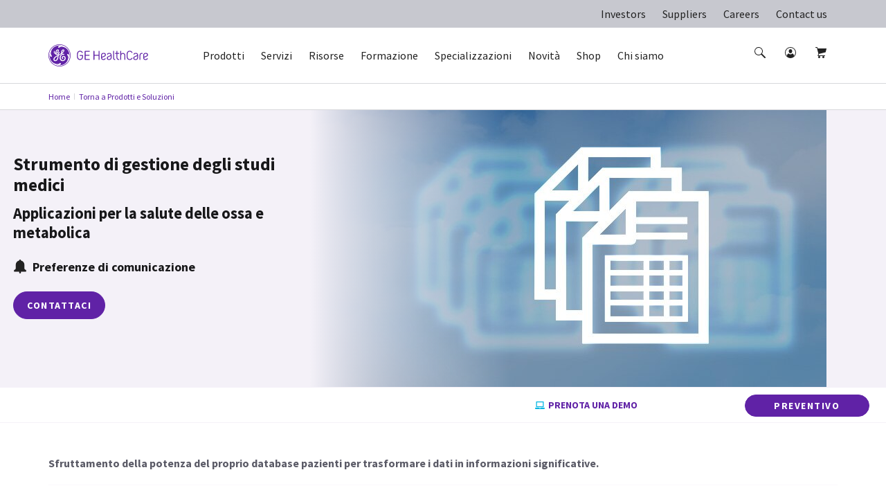

--- FILE ---
content_type: text/html; charset=utf-8
request_url: https://www.gehealthcare.it/products/bone-and-metabolic-health/practice-management-tool
body_size: 102313
content:
<!doctype html><html lang="it-IT"><head><title data-react-helmet="true">Strumento di gestione degli studi medici | GE HealthCare (Italy)</title><script data-react-helmet="true" id="preHidingScript"><script>
  !function(e,a,n,t){
    if (a) return;
    var i=e.head;if(i){
    var o=e.createElement("style");
    o.id="alloy-prehiding",o.innerText=n,i.appendChild(o),
    setTimeout(function(){o.parentNode&&o.parentNode.removeChild(o)},t)}}
    (document, document.location.href.indexOf("adobe_authoring_enabled") !== -1, "body { opacity: 0 !important }", 3000);
</script><meta data-react-helmet="true" name="google-site-verification" content="ZRdTBokq3IXb7bUBBgSEnhArq_2uxdJc4LjBm7qo3pE"/><meta data-react-helmet="true" name="keywords" content="Strumento di gestione degli studi medici"/><meta data-react-helmet="true" name="description" content="Strumento di gestione degli studi medici"/><meta data-react-helmet="true" property="og:title" content="Strumento di gestione degli studi medici"/><meta data-react-helmet="true" property="og:type" content="website"/><meta data-react-helmet="true" property="og:url" content="https://www.gehealthcare.it/products/bone-and-metabolic-health/practice-management-tool"/><meta data-react-helmet="true" property="og:image" content="https://www.gehealthcare.it/-/jssmedia/gehc/feature/globals/default-image/social-share-image.jpg?h=630&amp;iar=0&amp;w=1200&amp;rev=-1&amp;hash=9FCAE9C0D8FB3E09BDF66E16A8C39D57"/><meta data-react-helmet="true" property="og:description" content="Strumento di gestione degli studi medici"/><meta data-react-helmet="true" http-equiv="content-language" content="it-IT"/><link data-react-helmet="true" rel="preload" href="/cdn/res/fonts/Styles/en-US.css" as="style"/><link data-react-helmet="true" rel="stylesheet" href="/cdn/res/fonts/Styles/en-US.css"/><link data-react-helmet="true" rel="canonical" href="https://www.gehealthcare.it/products/bone-and-metabolic-health/practice-management-tool"/><script data-react-helmet="true" src="~/-/jssmedia/D7C9624B282543968CD20699699950EB"></script><link data-chunk="ProductGallery" rel="preload" as="style" href="/dist/GEHC/Project/GEHC/static/css/ProductGallery.dbde870e.chunk.css">
<link data-chunk="ProductHero" rel="preload" as="style" href="/dist/GEHC/Project/GEHC/static/css/Product1920Hero~ProductHero.f0d098b4.chunk.css">
<link data-chunk="PDPGlance" rel="preload" as="style" href="/dist/GEHC/Project/GEHC/static/css/PDPGlance.695b358e.chunk.css">
<link data-chunk="SCurveModule" rel="preload" as="style" href="/dist/GEHC/Project/GEHC/static/css/SCurveModule.41ad4a1d.chunk.css">
<link data-chunk="ProductFeaturesList" rel="preload" as="style" href="/dist/GEHC/Project/GEHC/static/css/ProductFeaturesList.27444afc.chunk.css">
<link data-chunk="ProductHeroV2" rel="preload" as="style" href="/dist/GEHC/Project/GEHC/static/css/ProductHeroV2.915d13fd.chunk.css">
<link data-chunk="GenericModule" rel="preload" as="style" href="/dist/GEHC/Project/GEHC/static/css/GenericModule.886d3f9d.chunk.css">
<link data-chunk="TabbedProductModule" rel="preload" as="style" href="/dist/GEHC/Project/GEHC/static/css/TabbedProductModule.9431a646.chunk.css">
<link data-chunk="ProductSubSpecialtiesModule" rel="preload" as="style" href="/dist/GEHC/Project/GEHC/static/css/ProductSubSpecialtiesModule.9027aeff.chunk.css">
<link data-chunk="ProductCompareModule" rel="preload" as="style" href="/dist/GEHC/Project/GEHC/static/css/ProductCompareModule.899a8301.chunk.css">
<link data-chunk="ProductSupportingMaterialsListing" rel="preload" as="style" href="/dist/GEHC/Project/GEHC/static/css/ProductSupportingMaterialsListing.93054d08.chunk.css">
<link data-chunk="ProductHeroV2" rel="preload" as="style" href="/dist/GEHC/Project/GEHC/static/css/ComparativeMediaModule~EpisodeLister~FadeInVideo~FullWidthMediaVideoModuleV2~HighlightFeatureTiles~H~e7b74b40.118ed97b.chunk.css">
<link data-chunk="ProductContentModule" rel="preload" as="style" href="/dist/GEHC/Project/GEHC/static/css/ProductContentModule.bc8feaa9.chunk.css">
<link data-chunk="ProductHeroV2" rel="preload" as="style" href="/dist/GEHC/Project/GEHC/static/css/ClinicalImagingGallery~ComparativeMediaModule~EpisodeLister~FadeInVideo~FullWidthMediaVideoModuleV2~~1acd71b7.df573b01.chunk.css">
<link data-chunk="ProductCrossSellModule" rel="preload" as="style" href="/dist/GEHC/Project/GEHC/static/css/ProductCrossSellModule.2383662a.chunk.css">
<link data-chunk="StickyNavigation" rel="preload" as="style" href="/dist/GEHC/Project/GEHC/static/css/StickyNavigation.67b9f76f.chunk.css">
<link data-chunk="FootnotesListing" rel="preload" as="style" href="/dist/GEHC/Project/GEHC/static/css/FootnotesListing.1be9cd00.chunk.css">
<link data-chunk="Breadcrumb" rel="preload" as="style" href="/dist/GEHC/Project/GEHC/static/css/Breadcrumb.01805817.chunk.css">
<link data-chunk="ContactWidget" rel="preload" as="style" href="/dist/GEHC/Project/GEHC/static/css/ContactWidget.f0750932.chunk.css">
<link data-chunk="Header" rel="preload" as="style" href="/dist/GEHC/Project/GEHC/static/css/Header.8416e587.chunk.css">
<link data-chunk="IsiModule" rel="preload" as="style" href="/dist/GEHC/Project/GEHC/static/css/IsiModule.f96505c6.chunk.css">
<link data-chunk="main" rel="preload" as="style" href="/dist/GEHC/Project/GEHC/static/css/main.f30d90d8.chunk.css">
<link data-chunk="LegalDisclaimer" rel="preload" as="style" href="/dist/GEHC/Project/GEHC/static/css/LegalDisclaimer.6dc5a0ab.chunk.css">
<link data-chunk="main" rel="preload" as="style" href="/dist/GEHC/Project/GEHC/static/css/vendors~main.697f8988.chunk.css">
<link data-chunk="VeevaCompliance" rel="preload" as="style" href="/dist/GEHC/Project/GEHC/static/css/VeevaCompliance.fb5bda41.chunk.css">
<link data-chunk="GenericModule" rel="preload" as="style" href="/dist/GEHC/Project/GEHC/static/css/GenericModule~PromoModule.46a4c854.chunk.css">
<link data-chunk="ProductHeroV2" rel="preload" as="script" href="/dist/GEHC/Project/GEHC/static/js/ProductHeroV2.42e38036.chunk.js">
<link data-chunk="ProductHero" rel="preload" as="script" href="/dist/GEHC/Project/GEHC/static/js/CustomerCornerModule~Feature-Education-client-Renderings-AvailableCoursesSnapshot~Feature-Education-~7bc76d05.9125ba4c.chunk.js">
<link data-chunk="ProductHero" rel="preload" as="script" href="/dist/GEHC/Project/GEHC/static/js/CustomerCornerModule~Feature-Education-client-Renderings-AvailableCoursesSnapshot~Feature-Education-~995053fd.747907ae.chunk.js">
<link data-chunk="Header" rel="preload" as="script" href="/dist/GEHC/Project/GEHC/static/js/vendors~CybersecurityRegistrationForm~DashboardNavigation~Feature-Education-client-Renderings-Availa~9c6742fd.eb1afedb.chunk.js">
<link data-chunk="ProductHero" rel="preload" as="script" href="/dist/GEHC/Project/GEHC/static/js/Product1920Hero~ProductHero.0e5368fd.chunk.js">
<link data-chunk="ProductHero" rel="preload" as="script" href="/dist/GEHC/Project/GEHC/static/js/ProductHero.29b9d235.chunk.js">
<link data-chunk="ProductDetail" rel="preload" as="script" href="/dist/GEHC/Project/GEHC/static/js/ProductDetail.4cc6e604.chunk.js">
<link data-chunk="Header" rel="preload" as="script" href="/dist/GEHC/Project/GEHC/static/js/BookmarksLister~ErrorPageV2~Header~PageSearch~ProminentPageSearch.c6333a91.chunk.js">
<link data-chunk="PDPGlance" rel="preload" as="script" href="/dist/GEHC/Project/GEHC/static/js/PDPGlance.c3bde104.chunk.js">
<link data-chunk="GenericContentV2" rel="preload" as="script" href="/dist/GEHC/Project/GEHC/static/js/GenericContentV2.18507c3e.chunk.js">
<link data-chunk="main" rel="preload" as="script" href="/dist/GEHC/Project/GEHC/static/js/fontVendor.3ed5d278.chunk.js">
<link data-chunk="ProductGallery" rel="preload" as="script" href="/dist/GEHC/Project/GEHC/static/js/ProductGallery.d40ffa83.chunk.js">
<link data-chunk="main" rel="preload" as="script" href="/dist/GEHC/Project/GEHC/static/js/utilityVendor.8a402969.chunk.js">
<link data-chunk="SCurveModule" rel="preload" as="script" href="/dist/GEHC/Project/GEHC/static/js/SCurveModule.21487278.chunk.js">
<link data-chunk="Header" rel="preload" as="script" href="/dist/GEHC/Project/GEHC/static/js/Header.671f5e11.chunk.js">
<link data-chunk="ProductFeaturesList" rel="preload" as="script" href="/dist/GEHC/Project/GEHC/static/js/ProductFeaturesList.68aaf245.chunk.js">
<link data-chunk="main" rel="preload" as="script" href="/dist/GEHC/Project/GEHC/static/js/runtime~main.a518d925.js">
<link data-chunk="GenericModule" rel="preload" as="script" href="/dist/GEHC/Project/GEHC/static/js/GenericModule~PromoModule.aae82425.chunk.js">
<link data-chunk="Breadcrumb" rel="preload" as="script" href="/dist/GEHC/Project/GEHC/static/js/Breadcrumb.f5c53d28.chunk.js">
<link data-chunk="GenericModule" rel="preload" as="script" href="/dist/GEHC/Project/GEHC/static/js/GenericModule.61b05246.chunk.js">
<link data-chunk="StickyNavigation" rel="preload" as="script" href="/dist/GEHC/Project/GEHC/static/js/vendors~EngagementBar~SecondaryNavigation~StickyNavigation~StickyNavigationV2.fad3d13a.chunk.js">
<link data-chunk="TabbedProductModule" rel="preload" as="script" href="/dist/GEHC/Project/GEHC/static/js/TabbedProductModule.70a9af9e.chunk.js">
<link data-chunk="ProductSubSpecialtiesModule" rel="preload" as="script" href="/dist/GEHC/Project/GEHC/static/js/vendors~GrantsUltrasoundForm~ProductSubSpecialtiesListing~ProductSubSpecialtiesModule~ProductSupport~602639fc.56bc7e0c.chunk.js">
<link data-chunk="ProductSubSpecialtiesModule" rel="preload" as="script" href="/dist/GEHC/Project/GEHC/static/js/vendors~ProductSubSpecialtiesListing~ProductSubSpecialtiesModule~ProductSupportingMaterialsListing.7a78422f.chunk.js">
<link data-chunk="StickyNavigation" rel="preload" as="script" href="/dist/GEHC/Project/GEHC/static/js/DashboardNavigation~SearchUser~StickyNavigation~StickyNavigationV2.4029395b.chunk.js">
<link data-chunk="ProductSubSpecialtiesModule" rel="preload" as="script" href="/dist/GEHC/Project/GEHC/static/js/ProductSubSpecialtiesModule.fc3f58c4.chunk.js">
<link data-chunk="main" rel="preload" as="script" href="/dist/GEHC/Project/GEHC/static/js/vendors~main.d3066684.chunk.js">
<link data-chunk="ProductCompareModule" rel="preload" as="script" href="/dist/GEHC/Project/GEHC/static/js/ProductCompareModule.5458ccf2.chunk.js">
<link data-chunk="StickyNavigation" rel="preload" as="script" href="/dist/GEHC/Project/GEHC/static/js/StickyNavigation.e2106e97.chunk.js">
<link data-chunk="ProductSupportingMaterialsListing" rel="preload" as="script" href="/dist/GEHC/Project/GEHC/static/js/ProductSupportingMaterialsListing.f1478c36.chunk.js">
<link data-chunk="main" rel="preload" as="script" href="/dist/GEHC/Project/GEHC/static/js/iconSvgs.b395fcbe.chunk.js">
<link data-chunk="ProductContentModule" rel="preload" as="script" href="/dist/GEHC/Project/GEHC/static/js/ProductContentModule.32f2d980.chunk.js">
<link data-chunk="ProductHeroV2" rel="preload" as="script" href="/dist/GEHC/Project/GEHC/static/js/ClinicalImagingGallery~ComparativeMediaModule~EpisodeLister~FadeInVideo~FullWidthMediaVideoModuleV2~~1acd71b7.d5f626aa.chunk.js">
<link data-chunk="ProductCrossSellModule" rel="preload" as="script" href="/dist/GEHC/Project/GEHC/static/js/ProductCrossSellModule.ef451151.chunk.js">
<link data-chunk="main" rel="preload" as="script" href="/dist/GEHC/Project/GEHC/static/js/main.999ab7e1.chunk.js">
<link data-chunk="FootnotesListing" rel="preload" as="script" href="/dist/GEHC/Project/GEHC/static/js/FootnotesListing.601c5344.chunk.js">
<link data-chunk="ContactWidget" rel="preload" as="script" href="/dist/GEHC/Project/GEHC/static/js/CampaignHero~CategoryHero~ContactUsForm~ContactWidget~FeatureCards~JiffleNowForm~NewsletterSignUp~PD~78e4688f.e3487c61.chunk.js">
<link data-chunk="ContactWidget" rel="preload" as="script" href="/dist/GEHC/Project/GEHC/static/js/AuthenticationModal~CampaignHero~CategoryHero~ContactUsForm~ContactWidget~FeatureCards~Gatekeeper~Ne~bd2fc3d8.cb1dec21.chunk.js">
<link data-chunk="ProductHeroV2" rel="preload" as="script" href="/dist/GEHC/Project/GEHC/static/js/ComparativeMediaModule~EpisodeLister~FadeInVideo~FullWidthMediaVideoModuleV2~HighlightFeatureTiles~H~e7b74b40.d675d3dd.chunk.js">
<link data-chunk="ContactWidget" rel="preload" as="script" href="/dist/GEHC/Project/GEHC/static/js/ContactWidget.7941416e.chunk.js">
<link data-chunk="ProductHeroV2" rel="preload" as="script" href="/dist/GEHC/Project/GEHC/static/js/ArticleNewsletter~CampaignHero~CategoryHero~ContactWidget~FeatureCards~GatekeeperMarketoForm~Marketo~bd5e1d36.ad3617eb.chunk.js">
<link data-chunk="IsiModule" rel="preload" as="script" href="/dist/GEHC/Project/GEHC/static/js/IsiModule.739d685e.chunk.js">
<link data-chunk="ProductHeroV2" rel="preload" as="script" href="/dist/GEHC/Project/GEHC/static/js/CampaignHero~CategoryHero~ContactUsForm~ContactWidget~FeatureCards~MarketoForm~NewsletterSignUp~PDXM~1e476943.e34fea90.chunk.js">
<link data-chunk="LegalDisclaimer" rel="preload" as="script" href="/dist/GEHC/Project/GEHC/static/js/LegalDisclaimer.7d67511c.chunk.js">
<link data-chunk="Header" rel="preload" as="script" href="/dist/GEHC/Project/GEHC/static/js/vendors~CybersecurityRegistrationForm~DashboardNavigation~Feature-Education-client-Renderings-Availa~f086c95b.8fa362c9.chunk.js">
<link data-chunk="VeevaCompliance" rel="preload" as="script" href="/dist/GEHC/Project/GEHC/static/js/VeevaCompliance.98c2016a.chunk.js"><link data-chunk="main" rel="stylesheet" href="/dist/GEHC/Project/GEHC/static/css/vendors~main.697f8988.chunk.css">
<link data-chunk="main" rel="stylesheet" href="/dist/GEHC/Project/GEHC/static/css/main.f30d90d8.chunk.css">
<link data-chunk="Header" rel="stylesheet" href="/dist/GEHC/Project/GEHC/static/css/Header.8416e587.chunk.css">
<link data-chunk="Breadcrumb" rel="stylesheet" href="/dist/GEHC/Project/GEHC/static/css/Breadcrumb.01805817.chunk.css">
<link data-chunk="StickyNavigation" rel="stylesheet" href="/dist/GEHC/Project/GEHC/static/css/StickyNavigation.67b9f76f.chunk.css">
<link data-chunk="ProductHeroV2" rel="stylesheet" href="/dist/GEHC/Project/GEHC/static/css/ClinicalImagingGallery~ComparativeMediaModule~EpisodeLister~FadeInVideo~FullWidthMediaVideoModuleV2~~1acd71b7.df573b01.chunk.css">
<link data-chunk="ProductHeroV2" rel="stylesheet" href="/dist/GEHC/Project/GEHC/static/css/ComparativeMediaModule~EpisodeLister~FadeInVideo~FullWidthMediaVideoModuleV2~HighlightFeatureTiles~H~e7b74b40.118ed97b.chunk.css">
<link data-chunk="ProductHeroV2" rel="stylesheet" href="/dist/GEHC/Project/GEHC/static/css/ProductHeroV2.915d13fd.chunk.css">
<link data-chunk="ProductHero" rel="stylesheet" href="/dist/GEHC/Project/GEHC/static/css/Product1920Hero~ProductHero.f0d098b4.chunk.css">
<link data-chunk="PDPGlance" rel="stylesheet" href="/dist/GEHC/Project/GEHC/static/css/PDPGlance.695b358e.chunk.css">
<link data-chunk="ProductGallery" rel="stylesheet" href="/dist/GEHC/Project/GEHC/static/css/ProductGallery.dbde870e.chunk.css">
<link data-chunk="SCurveModule" rel="stylesheet" href="/dist/GEHC/Project/GEHC/static/css/SCurveModule.41ad4a1d.chunk.css">
<link data-chunk="ProductFeaturesList" rel="stylesheet" href="/dist/GEHC/Project/GEHC/static/css/ProductFeaturesList.27444afc.chunk.css">
<link data-chunk="GenericModule" rel="stylesheet" href="/dist/GEHC/Project/GEHC/static/css/GenericModule~PromoModule.46a4c854.chunk.css">
<link data-chunk="GenericModule" rel="stylesheet" href="/dist/GEHC/Project/GEHC/static/css/GenericModule.886d3f9d.chunk.css">
<link data-chunk="TabbedProductModule" rel="stylesheet" href="/dist/GEHC/Project/GEHC/static/css/TabbedProductModule.9431a646.chunk.css">
<link data-chunk="ProductSubSpecialtiesModule" rel="stylesheet" href="/dist/GEHC/Project/GEHC/static/css/ProductSubSpecialtiesModule.9027aeff.chunk.css">
<link data-chunk="ProductCompareModule" rel="stylesheet" href="/dist/GEHC/Project/GEHC/static/css/ProductCompareModule.899a8301.chunk.css">
<link data-chunk="ProductSupportingMaterialsListing" rel="stylesheet" href="/dist/GEHC/Project/GEHC/static/css/ProductSupportingMaterialsListing.93054d08.chunk.css">
<link data-chunk="ProductContentModule" rel="stylesheet" href="/dist/GEHC/Project/GEHC/static/css/ProductContentModule.bc8feaa9.chunk.css">
<link data-chunk="ProductCrossSellModule" rel="stylesheet" href="/dist/GEHC/Project/GEHC/static/css/ProductCrossSellModule.2383662a.chunk.css">
<link data-chunk="FootnotesListing" rel="stylesheet" href="/dist/GEHC/Project/GEHC/static/css/FootnotesListing.1be9cd00.chunk.css">
<link data-chunk="ContactWidget" rel="stylesheet" href="/dist/GEHC/Project/GEHC/static/css/ContactWidget.f0750932.chunk.css">
<link data-chunk="IsiModule" rel="stylesheet" href="/dist/GEHC/Project/GEHC/static/css/IsiModule.f96505c6.chunk.css">
<link data-chunk="LegalDisclaimer" rel="stylesheet" href="/dist/GEHC/Project/GEHC/static/css/LegalDisclaimer.6dc5a0ab.chunk.css">
<link data-chunk="VeevaCompliance" rel="stylesheet" href="/dist/GEHC/Project/GEHC/static/css/VeevaCompliance.fb5bda41.chunk.css"><meta charset="utf-8"/><meta http-equiv="X-UA-Compatible" content="IE=edge"><meta http-equiv="Content-type" content="text/html; charset=utf-8"><meta name="viewport" content="width=device-width,initial-scale=1,viewport-fit=cover"/><link rel="apple-touch-icon" sizes="120x120" href="/cdn/res/images/apple-touch-icon.png"><link rel="icon" type="image/png" sizes="32x32" href="/cdn/res/images/favicon-32x32.png"><link rel="icon" type="image/png" sizes="16x16" href="/cdn/res/images/favicon-16x16.png"><link rel="mask-icon" href="/cdn/res/images/safari-pinned-tab.svg" color="#5bbad5"><link rel="shortcut icon" href="/cdn/res/images/favicon.ico"><link rel="manifest" href="/dist/GEHC/Project/GEHC/images/favicon/manifest.json" crossorigin="use-credentials"><meta name="msapplication-config" content="/dist/GEHC/Project/GEHC/images/favicon/browserconfig.xml"><meta name="theme-color" content="#2f3133"></head><body><noscript>You need to enable JavaScript to run this app.</noscript><div id="root">
<script>(function(w,d,s,l,i){w[l]=w[l]||[];w[l].push({'gtm.start':
new Date().getTime(),event:'gtm.js'});var f=d.getElementsByTagName(s)[0],
j=d.createElement(s),dl=l!='dataLayer'?'&l='+l:'';j.async=true;j.src=
'https://www.googletagmanager.com/gtm.js?id='+i+dl;f.parentNode.insertBefore(j,f);
})(window,document,'script','dataLayer','GTM-W4V7GZG');</script>
<div><!-- Google Tag Manager (noscript) -->
<noscript><iframe src="https://www.googletagmanager.com/ns.html?id=GTM-W4V7GZG"
height="0" width="0" style="display:none;visibility:hidden"></iframe></noscript>
<!-- End Google Tag Manager (noscript) --></div><header id="ge-header-component" class="" attr-isredesign="Redesign"><div class="ge-cdx-header-redesign-CDX"><div class="ge-cdx-header-redesign__header-wrapper"><div class="ge-cdx-header-redesign__tablet-mobile-logo"><div class="ge-cdx-site-logo-container ge-cdx-header-redesign-CDX"><a href="/" data-analytics-tracking-event="link_click" data-analytics-link-type="Header" data-analytics-link-name="GE Logo" aria-label="GE Logo"><img src="https://www.gehealthcare.it/cdn/res/images/logo.svg" alt="ge monogram primary white RGB"/></a></div></div><div class="ge-cdx-header-redesign__desktop-logo"><div class="ge-cdx-site-logo-container"><a href="/" data-analytics-tracking-event="link_click" data-analytics-link-type="Header" data-analytics-link-name="GE Logo" aria-label="GE Logo"><img src="https://www.gehealthcare.it/cdn/res/images/logo.svg" alt="ge monogram primary white RGB"/></a></div></div><nav class="ge-cdx-header-redesign__menu-container"><ul class="ge-cdx-header-redesign__menu-container__nav-menu-list"><li class="ge-cdx-header-redesign__nav-menu-item" id="primary-navigation-item-0"><span class="ge-cdx-header-redesign__nav-menu-item__nav-link" data-analytics-tracking-event="link_click" data-analytics-link-type="Primary Navigation" data-analytics-link-name="Prodotti" aria-label="Prodotti" role="button" tabindex="0">Prodotti</span></li><li class="ge-cdx-header-redesign__nav-menu-item" id="primary-navigation-item-1"><span class="ge-cdx-header-redesign__nav-menu-item__nav-link" data-analytics-tracking-event="link_click" data-analytics-link-type="Primary Navigation" data-analytics-link-name="Servizi" aria-label="Servizi" role="button" tabindex="0">Servizi</span></li><li class="ge-cdx-header-redesign__nav-menu-item" id="primary-navigation-item-2"><span class="ge-cdx-header-redesign__nav-menu-item__nav-link" data-analytics-tracking-event="link_click" data-analytics-link-type="Primary Navigation" data-analytics-link-name="Risorse" aria-label="Risorse" role="button" tabindex="0">Risorse</span></li><li class="ge-cdx-header-redesign__nav-menu-item" id="primary-navigation-item-3"><span class="ge-cdx-header-redesign__nav-menu-item__nav-link" data-analytics-tracking-event="link_click" data-analytics-link-type="Primary Navigation" data-analytics-link-name="Formazione" aria-label="Formazione" role="button" tabindex="0">Formazione</span></li><li class="ge-cdx-header-redesign__nav-menu-item" id="primary-navigation-item-4"><span class="ge-cdx-header-redesign__nav-menu-item__nav-link" data-analytics-tracking-event="link_click" data-analytics-link-type="Primary Navigation" data-analytics-link-name="Specializzazioni" aria-label="Specializzazioni" role="button" tabindex="0">Specializzazioni</span></li><li class="ge-cdx-header-redesign__nav-menu-item" id="primary-navigation-item-5"><span class="ge-cdx-header-redesign__nav-menu-item__nav-link" data-analytics-tracking-event="link_click" data-analytics-link-type="Primary Navigation" data-analytics-link-name="Novità " aria-label="Novità " role="button" tabindex="0">Novità </span></li><li class="ge-cdx-header-redesign__nav-menu-item" id="primary-navigation-item-6"><a href="/shop" class="ge-cdx-header-redesign__nav-menu-item__nav-link" data-analytics-tracking-event="link_click" data-analytics-link-type="Primary Navigation" data-analytics-link-name="Shop" aria-label="Shop" tabindex="0" role="button">Shop</a></li><li class="ge-cdx-header-redesign__nav-menu-item" id="primary-navigation-item-7"><span class="ge-cdx-header-redesign__nav-menu-item__nav-link" data-analytics-tracking-event="link_click" data-analytics-link-type="Primary Navigation" data-analytics-link-name="Chi siamo" aria-label="Chi siamo" role="button" tabindex="0">Chi siamo</span></li></ul></nav><div class="ge-cdx-header-redesign__icons-container"><ul class="ge-cdx-header-redesign__icons-container__icons-list"></ul></div></div><div class="sub-menu-mobile ge-cdx-header-redesign-CDX element-not-visible"><div class="sub-menu-container" style="animation:backgroundFadeOutAnimation 300ms ease-out"><div class="menu-content-wrapper" id="mobile-menu-content-wrapper"><div class="menu-content-container"><div class="menu-content-container-item" data-analytics-tracking-event="link_click" data-analytics-link-type="Primary Navigation" data-analytics-link-name="Prodotti"><p class="menu-content-container-item-data paragraph">Prodotti</p><div class="menu-content-container-item-data-icon"><svg id="Layer_1" data-name="Layer 1" xmlns="http://www.w3.org/2000/svg" width="16" height="16" viewBox="0 0 16 16" class="mobile-sub-menu-caret-icon"><g id="Caret_right_-_16" data-name="Caret right - 16"><path d="M5.5,15a.47.47,0,0,1-.35-.15.48.48,0,0,1,0-.7L11.29,8,5.15,1.85a.48.48,0,0,1,0-.7.48.48,0,0,1,.7,0l6.5,6.5a.48.48,0,0,1,0,.7l-6.5,6.5A.47.47,0,0,1,5.5,15Z"></path></g></svg></div></div><div class="menu-content-container-item" data-analytics-tracking-event="link_click" data-analytics-link-type="Primary Navigation" data-analytics-link-name="Servizi"><p class="menu-content-container-item-data paragraph">Servizi</p><div class="menu-content-container-item-data-icon"><svg id="Layer_1" data-name="Layer 1" xmlns="http://www.w3.org/2000/svg" width="16" height="16" viewBox="0 0 16 16" class="mobile-sub-menu-caret-icon"><g id="Caret_right_-_16" data-name="Caret right - 16"><path d="M5.5,15a.47.47,0,0,1-.35-.15.48.48,0,0,1,0-.7L11.29,8,5.15,1.85a.48.48,0,0,1,0-.7.48.48,0,0,1,.7,0l6.5,6.5a.48.48,0,0,1,0,.7l-6.5,6.5A.47.47,0,0,1,5.5,15Z"></path></g></svg></div></div><div class="menu-content-container-item" data-analytics-tracking-event="link_click" data-analytics-link-type="Primary Navigation" data-analytics-link-name="Risorse"><p class="menu-content-container-item-data paragraph">Risorse</p><div class="menu-content-container-item-data-icon"><svg id="Layer_1" data-name="Layer 1" xmlns="http://www.w3.org/2000/svg" width="16" height="16" viewBox="0 0 16 16" class="mobile-sub-menu-caret-icon"><g id="Caret_right_-_16" data-name="Caret right - 16"><path d="M5.5,15a.47.47,0,0,1-.35-.15.48.48,0,0,1,0-.7L11.29,8,5.15,1.85a.48.48,0,0,1,0-.7.48.48,0,0,1,.7,0l6.5,6.5a.48.48,0,0,1,0,.7l-6.5,6.5A.47.47,0,0,1,5.5,15Z"></path></g></svg></div></div><div class="menu-content-container-item" data-analytics-tracking-event="link_click" data-analytics-link-type="Primary Navigation" data-analytics-link-name="Formazione"><p class="menu-content-container-item-data paragraph">Formazione</p><div class="menu-content-container-item-data-icon"><svg id="Layer_1" data-name="Layer 1" xmlns="http://www.w3.org/2000/svg" width="16" height="16" viewBox="0 0 16 16" class="mobile-sub-menu-caret-icon"><g id="Caret_right_-_16" data-name="Caret right - 16"><path d="M5.5,15a.47.47,0,0,1-.35-.15.48.48,0,0,1,0-.7L11.29,8,5.15,1.85a.48.48,0,0,1,0-.7.48.48,0,0,1,.7,0l6.5,6.5a.48.48,0,0,1,0,.7l-6.5,6.5A.47.47,0,0,1,5.5,15Z"></path></g></svg></div></div><div class="menu-content-container-item" data-analytics-tracking-event="link_click" data-analytics-link-type="Primary Navigation" data-analytics-link-name="Specializzazioni"><p class="menu-content-container-item-data paragraph">Specializzazioni</p><div class="menu-content-container-item-data-icon"><svg id="Layer_1" data-name="Layer 1" xmlns="http://www.w3.org/2000/svg" width="16" height="16" viewBox="0 0 16 16" class="mobile-sub-menu-caret-icon"><g id="Caret_right_-_16" data-name="Caret right - 16"><path d="M5.5,15a.47.47,0,0,1-.35-.15.48.48,0,0,1,0-.7L11.29,8,5.15,1.85a.48.48,0,0,1,0-.7.48.48,0,0,1,.7,0l6.5,6.5a.48.48,0,0,1,0,.7l-6.5,6.5A.47.47,0,0,1,5.5,15Z"></path></g></svg></div></div><div class="menu-content-container-item" data-analytics-tracking-event="link_click" data-analytics-link-type="Primary Navigation" data-analytics-link-name="Novità "><p class="menu-content-container-item-data paragraph">Novità </p><div class="menu-content-container-item-data-icon"><svg id="Layer_1" data-name="Layer 1" xmlns="http://www.w3.org/2000/svg" width="16" height="16" viewBox="0 0 16 16" class="mobile-sub-menu-caret-icon"><g id="Caret_right_-_16" data-name="Caret right - 16"><path d="M5.5,15a.47.47,0,0,1-.35-.15.48.48,0,0,1,0-.7L11.29,8,5.15,1.85a.48.48,0,0,1,0-.7.48.48,0,0,1,.7,0l6.5,6.5a.48.48,0,0,1,0,.7l-6.5,6.5A.47.47,0,0,1,5.5,15Z"></path></g></svg></div></div><a href="/shop" target="" class="menu-content-container-item" data-analytics-tracking-event="link_click" data-analytics-link-type="Primary Navigation" data-analytics-link-name="Shop" aria-label="Shop"><p class="menu-content-container-item-data paragraph">Shop</p></a><div class="menu-content-container-item" data-analytics-tracking-event="link_click" data-analytics-link-type="Primary Navigation" data-analytics-link-name="Chi siamo"><p class="menu-content-container-item-data paragraph">Chi siamo</p><div class="menu-content-container-item-data-icon"><svg id="Layer_1" data-name="Layer 1" xmlns="http://www.w3.org/2000/svg" width="16" height="16" viewBox="0 0 16 16" class="mobile-sub-menu-caret-icon"><g id="Caret_right_-_16" data-name="Caret right - 16"><path d="M5.5,15a.47.47,0,0,1-.35-.15.48.48,0,0,1,0-.7L11.29,8,5.15,1.85a.48.48,0,0,1,0-.7.48.48,0,0,1,.7,0l6.5,6.5a.48.48,0,0,1,0,.7l-6.5,6.5A.47.47,0,0,1,5.5,15Z"></path></g></svg></div></div><div class="menu-content-container-divider"></div><ul class="global-nav-ribbon-link-list-ul"><li class="menu-content-container--link-item"><a href="https://investor.gehealthcare.com/" class="ge-link menu-content-container--cta" target="" data-analytics-tracking-event="link_click" data-analytics-link-type="Primary Navigation" data-analytics-link-name="Investors">Investors</a></li><li class="menu-content-container--link-item"><a href="/about/suppliers" class="ge-link menu-content-container--cta" title="" target="" data-analytics-tracking-event="link_click" data-analytics-link-type="Primary Navigation" data-analytics-link-name="Suppliers">Suppliers</a></li><li class="menu-content-container--link-item"><a href="https://careers.gehealthcare.com/global/en" class="ge-link menu-content-container--cta" target="_blank" rel="noopener noreferrer" data-analytics-tracking-event="link_click" data-analytics-link-type="Primary Navigation" data-analytics-link-name="Careers">Careers</a></li><li class="menu-content-container--link-item"><a href="/about/contact-us" class="ge-link menu-content-container--cta" title="" target="" data-analytics-tracking-event="link_click" data-analytics-link-type="Primary Navigation" data-analytics-link-name="Contact us">Contact us</a></li></ul></div></div><span><div class="second-tier-wrapper" style="animation:outMobileSecondTierAnimation 300ms ease-out"><div class="header" data-analytics-tracking-event="link_click" data-analytics-link-type="Primary Navigation"><div class="header-icon"><svg id="Layer_1" data-name="Layer 1" xmlns="http://www.w3.org/2000/svg" width="16" height="16" viewBox="0 0 16 16" class="mobile-sub-menu-caret-icon"><g id="Caret_Left_-_16" data-name="Caret Left - 16"><path d="M11,15a.47.47,0,0,1-.35-.15l-6.5-6.5a.48.48,0,0,1,0-.7l6.5-6.5a.48.48,0,0,1,.7,0,.48.48,0,0,1,0,.7L5.21,8l6.14,6.15a.48.48,0,0,1,0,.7A.47.47,0,0,1,11,15Z"></path></g></svg></div><p class="menu-content-container-item-data paragraph"></p></div><div class="contents" id="contents"><div class="mob-second-tire-menu-list element-not-visible"><div class="contents-second-tier collapsible" data-analytics-tracking-event="link_click" data-analytics-link-type="Primary Navigation" data-analytics-link-name="undefined|Imaging"><div class="contents-second-tier-item"><p class="contents-second-tier-item-data paragraph">Imaging</p><div class="contents-second-tier-item-data-icon"><svg id="Layer_1" data-name="Layer 1" xmlns="http://www.w3.org/2000/svg" width="16" height="16" viewBox="0 0 16 16" class="mobile-sub-menu-caret-icon"><g id="Caret_Down_-_16" data-name="Caret Down - 16"><path d="M8,11.5a.47.47,0,0,1-.35-.15l-6.5-6.5a.48.48,0,0,1,0-.7.48.48,0,0,1,.7,0L8,10.29l6.15-6.14a.49.49,0,0,1,.7.7l-6.5,6.5A.47.47,0,0,1,8,11.5Z"></path></g></svg></div></div><div class="contents-third-tier-wrapper content" id="third-tier-0_0"><a href="/products/interventional-image-guided-systems" target="" class="menu-content-container-item-data" data-analytics-tracking-event="link_click" data-analytics-link-type="Primary Navigation" data-analytics-link-name="Angiografi" aria-label="Angiografi"><p class="contents-second-tier-item-data paragraph">Angiografi</p></a><a href="/products/fluroscopy-systems" target="" class="menu-content-container-item-data" data-analytics-tracking-event="link_click" data-analytics-link-type="Primary Navigation" data-analytics-link-name="Fluoroscopia" aria-label="Fluoroscopia"><p class="contents-second-tier-item-data paragraph">Fluoroscopia</p></a><a href="/products/surgical-imaging" target="" class="menu-content-container-item-data" data-analytics-tracking-event="link_click" data-analytics-link-type="Primary Navigation" data-analytics-link-name="Imaging chirurgico" aria-label="Imaging chirurgico"><p class="contents-second-tier-item-data paragraph">Imaging chirurgico</p></a><a href="/products/molecular-imaging" target="" class="menu-content-container-item-data" data-analytics-tracking-event="link_click" data-analytics-link-type="Primary Navigation" data-analytics-link-name="Imaging molecolare" aria-label="Imaging molecolare"><p class="contents-second-tier-item-data paragraph">Imaging molecolare</p></a><a href="/products/mammography" target="" class="menu-content-container-item-data" data-analytics-tracking-event="link_click" data-analytics-link-type="Primary Navigation" data-analytics-link-name="Mammografia" aria-label="Mammografia"><p class="contents-second-tier-item-data paragraph">Mammografia</p></a><a href="/products/magnetic-resonance-imaging" target="" class="menu-content-container-item-data" data-analytics-tracking-event="link_click" data-analytics-link-type="Primary Navigation" data-analytics-link-name="Risonanza magnetica" aria-label="Risonanza magnetica"><p class="contents-second-tier-item-data paragraph">Risonanza magnetica</p></a><a href="/products/radiography-systems" target="" class="menu-content-container-item-data" data-analytics-tracking-event="link_click" data-analytics-link-type="Primary Navigation" data-analytics-link-name="Sistemi radiologici" aria-label="Sistemi radiologici"><p class="contents-second-tier-item-data paragraph">Sistemi radiologici</p></a><a href="/products/bone-and-metabolic-health" target="" class="menu-content-container-item-data" data-analytics-tracking-event="link_click" data-analytics-link-type="Primary Navigation" data-analytics-link-name="Salute metabolica e delle ossa" aria-label="Salute metabolica e delle ossa"><p class="contents-second-tier-item-data paragraph">Salute metabolica e delle ossa</p></a><a href="/products/computed-tomography" target="" class="menu-content-container-item-data" data-analytics-tracking-event="link_click" data-analytics-link-type="Primary Navigation" data-analytics-link-name="Tomografia computerizzata" aria-label="Tomografia computerizzata"><p class="contents-second-tier-item-data paragraph">Tomografia computerizzata</p></a><a href="/products/imaging" target="" class="menu-content-container-item-data" data-analytics-tracking-event="link_click" data-analytics-link-type="Primary Navigation" data-analytics-link-name="Tutte le soluzioni di imaging" aria-label="Tutte le soluzioni di imaging"><p class="contents-second-tier-item-data paragraph">Tutte le soluzioni di imaging</p></a></div></div><div class="contents-second-tier collapsible" data-analytics-tracking-event="link_click" data-analytics-link-type="Primary Navigation" data-analytics-link-name="undefined|Ecografi"><div class="contents-second-tier-item"><p class="contents-second-tier-item-data paragraph">Ecografi</p><div class="contents-second-tier-item-data-icon"><svg id="Layer_1" data-name="Layer 1" xmlns="http://www.w3.org/2000/svg" width="16" height="16" viewBox="0 0 16 16" class="mobile-sub-menu-caret-icon"><g id="Caret_Down_-_16" data-name="Caret Down - 16"><path d="M8,11.5a.47.47,0,0,1-.35-.15l-6.5-6.5a.48.48,0,0,1,0-.7.48.48,0,0,1,.7,0L8,10.29l6.15-6.14a.49.49,0,0,1,.7.7l-6.5,6.5A.47.47,0,0,1,8,11.5Z"></path></g></svg></div></div><div class="contents-third-tier-wrapper content" id="third-tier-0_1"><a href="/products/ultrasound/breast-ultrasound" target="" class="menu-content-container-item-data" data-analytics-tracking-event="link_click" data-analytics-link-type="Primary Navigation" data-analytics-link-name="Ecografia automatica senologica - ABUS" aria-label="Ecografia automatica senologica - ABUS"><p class="contents-second-tier-item-data paragraph">Ecografia automatica senologica - ABUS</p></a><a href="https://www.gehealthcare.it/products/ultrasound/point-of-care-ultrasound" target="_blank" class="menu-content-container-item-data" data-analytics-tracking-event="link_click" data-analytics-link-type="Primary Navigation" data-analytics-link-name="Ecografia point of care - VENUE" aria-label="Ecografia point of care - VENUE"><p class="contents-second-tier-item-data paragraph">Ecografia point of care - VENUE</p></a><a href="/products/ultrasound/logiq" target="" class="menu-content-container-item-data" data-analytics-tracking-event="link_click" data-analytics-link-type="Primary Navigation" data-analytics-link-name="Ecografia multidisciplinare - LOGIQ" aria-label="Ecografia multidisciplinare - LOGIQ"><p class="contents-second-tier-item-data paragraph">Ecografia multidisciplinare - LOGIQ</p></a><a href="/campaigns/ccs/care-with-confidence" target="" class="menu-content-container-item-data" data-analytics-tracking-event="link_click" data-analytics-link-type="Primary Navigation" data-analytics-link-name="Ecografia primary care - VERSANA" aria-label="Ecografia primary care - VERSANA"><p class="contents-second-tier-item-data paragraph">Ecografia primary care - VERSANA</p></a><a href="/products/ultrasound/vivid" target="" class="menu-content-container-item-data" data-analytics-tracking-event="link_click" data-analytics-link-type="Primary Navigation" data-analytics-link-name="Ecografia cardiovascolare - VIVID" aria-label="Ecografia cardiovascolare - VIVID"><p class="contents-second-tier-item-data paragraph">Ecografia cardiovascolare - VIVID</p></a><a href="/products/ultrasound/voluson" target="" class="menu-content-container-item-data" data-analytics-tracking-event="link_click" data-analytics-link-type="Primary Navigation" data-analytics-link-name="Ecografia ginecologica  - VOLUSON" aria-label="Ecografia ginecologica  - VOLUSON"><p class="contents-second-tier-item-data paragraph">Ecografia ginecologica  - VOLUSON</p></a><a href="https://vscan.rocks/it" target="" class="menu-content-container-item-data" data-analytics-tracking-event="link_click" data-analytics-link-type="Primary Navigation" data-analytics-link-name="Ecografia palmare  - VSCAN" aria-label="Ecografia palmare  - VSCAN"><p class="contents-second-tier-item-data paragraph">Ecografia palmare  - VSCAN</p></a><a href="/products/ultrasound/ultrasound-reporting" target="" class="menu-content-container-item-data" data-analytics-tracking-event="link_click" data-analytics-link-type="Primary Navigation" data-analytics-link-name="Soluzioni digitali per ecografia" aria-label="Soluzioni digitali per ecografia"><p class="contents-second-tier-item-data paragraph">Soluzioni digitali per ecografia</p></a><a href="https://www.gehealthcare.it/products/ultrasound/verisound-collab" target="" class="menu-content-container-item-data" data-analytics-tracking-event="link_click" data-analytics-link-type="Primary Navigation" data-analytics-link-name="Verisound™ Collab" aria-label="Verisound™ Collab"><p class="contents-second-tier-item-data paragraph">Verisound™ Collab</p></a><a href="/products/ultrasound" target="" class="menu-content-container-item-data" data-analytics-tracking-event="link_click" data-analytics-link-type="Primary Navigation" data-analytics-link-name="Tutti gli ecografi" aria-label="Tutti gli ecografi"><p class="contents-second-tier-item-data paragraph">Tutti gli ecografi</p></a></div></div><div class="contents-second-tier collapsible" data-analytics-tracking-event="link_click" data-analytics-link-type="Primary Navigation" data-analytics-link-name="undefined|Soluzioni per la cura del paziente"><div class="contents-second-tier-item"><p class="contents-second-tier-item-data paragraph">Soluzioni per la cura del paziente</p><div class="contents-second-tier-item-data-icon"><svg id="Layer_1" data-name="Layer 1" xmlns="http://www.w3.org/2000/svg" width="16" height="16" viewBox="0 0 16 16" class="mobile-sub-menu-caret-icon"><g id="Caret_Down_-_16" data-name="Caret Down - 16"><path d="M8,11.5a.47.47,0,0,1-.35-.15l-6.5-6.5a.48.48,0,0,1,0-.7.48.48,0,0,1,.7,0L8,10.29l6.15-6.14a.49.49,0,0,1,.7.7l-6.5,6.5A.47.47,0,0,1,8,11.5Z"></path></g></svg></div></div><div class="contents-third-tier-wrapper content" id="third-tier-0_2"><a href="/products/clinical-accessories" target="" class="menu-content-container-item-data" data-analytics-tracking-event="link_click" data-analytics-link-type="Primary Navigation" data-analytics-link-name="Accessori clinici " aria-label="Accessori clinici "><p class="contents-second-tier-item-data paragraph">Accessori clinici </p></a><a href="/products/perinatal-care" target="" class="menu-content-container-item-data" data-analytics-tracking-event="link_click" data-analytics-link-type="Primary Navigation" data-analytics-link-name="Assistenza perinatale " aria-label="Assistenza perinatale "><p class="contents-second-tier-item-data paragraph">Assistenza perinatale </p></a><a href="/products/perioperative-care" target="" class="menu-content-container-item-data" data-analytics-tracking-event="link_click" data-analytics-link-type="Primary Navigation" data-analytics-link-name="Anestesia " aria-label="Anestesia "><p class="contents-second-tier-item-data paragraph">Anestesia </p></a><a href="/products/diagnostic-cardiology" target="" class="menu-content-container-item-data" data-analytics-tracking-event="link_click" data-analytics-link-type="Primary Navigation" data-analytics-link-name="Cardiologia diagnostica" aria-label="Cardiologia diagnostica"><p class="contents-second-tier-item-data paragraph">Cardiologia diagnostica</p></a><a href="/products/invasive-cardiology" target="" class="menu-content-container-item-data" data-analytics-tracking-event="link_click" data-analytics-link-type="Primary Navigation" data-analytics-link-name="Cardiologia invasiva " aria-label="Cardiologia invasiva "><p class="contents-second-tier-item-data paragraph">Cardiologia invasiva </p></a><a href="/products/patient-monitoring" target="" class="menu-content-container-item-data" data-analytics-tracking-event="link_click" data-analytics-link-type="Primary Navigation" data-analytics-link-name="Monitoraggio pazienti" aria-label="Monitoraggio pazienti"><p class="contents-second-tier-item-data paragraph">Monitoraggio pazienti</p></a><a href="/products/patient-care-solutions" target="" class="menu-content-container-item-data" data-analytics-tracking-event="link_click" data-analytics-link-type="Primary Navigation" data-analytics-link-name="Tutte le soluzioni " aria-label="Tutte le soluzioni "><p class="contents-second-tier-item-data paragraph">Tutte le soluzioni </p></a><a href="/services/pcs-portal" target="" class="menu-content-container-item-data" data-analytics-tracking-event="link_click" data-analytics-link-type="Primary Navigation" data-analytics-link-name="Portale assistenza" aria-label="Portale assistenza"><p class="contents-second-tier-item-data paragraph">Portale assistenza</p></a></div></div><div class="contents-second-tier collapsible" data-analytics-tracking-event="link_click" data-analytics-link-type="Primary Navigation" data-analytics-link-name="undefined|Farmaci diagnostici"><div class="contents-second-tier-item"><p class="contents-second-tier-item-data paragraph">Farmaci diagnostici</p><div class="contents-second-tier-item-data-icon"><svg id="Layer_1" data-name="Layer 1" xmlns="http://www.w3.org/2000/svg" width="16" height="16" viewBox="0 0 16 16" class="mobile-sub-menu-caret-icon"><g id="Caret_Down_-_16" data-name="Caret Down - 16"><path d="M8,11.5a.47.47,0,0,1-.35-.15l-6.5-6.5a.48.48,0,0,1,0-.7.48.48,0,0,1,.7,0L8,10.29l6.15-6.14a.49.49,0,0,1,.7.7l-6.5,6.5A.47.47,0,0,1,8,11.5Z"></path></g></svg></div></div><div class="contents-third-tier-wrapper content" id="third-tier-0_3"><a href="/products/pharmaceutical-diagnostics" target="" class="menu-content-container-item-data" data-analytics-tracking-event="link_click" data-analytics-link-type="Primary Navigation" data-analytics-link-name="Farmaci diagnostici" aria-label="Farmaci diagnostici"><p class="contents-second-tier-item-data paragraph">Farmaci diagnostici</p></a><a href="/products/contrast-media" target="" class="menu-content-container-item-data" data-analytics-tracking-event="link_click" data-analytics-link-type="Primary Navigation" data-analytics-link-name="Mezzi di contrasto" aria-label="Mezzi di contrasto"><p class="contents-second-tier-item-data paragraph">Mezzi di contrasto</p></a><a href="/products/molecular-imaging-agents" target="" class="menu-content-container-item-data" data-analytics-tracking-event="link_click" data-analytics-link-type="Primary Navigation" data-analytics-link-name="Agenti di imaging nucleare" aria-label="Agenti di imaging nucleare"><p class="contents-second-tier-item-data paragraph">Agenti di imaging nucleare</p></a></div></div><div class="contents-second-tier collapsible" data-analytics-tracking-event="link_click" data-analytics-link-type="Primary Navigation" data-analytics-link-name="undefined|Software e soluzioni AI "><div class="contents-second-tier-item"><p class="contents-second-tier-item-data paragraph">Software e soluzioni AI </p><div class="contents-second-tier-item-data-icon"><svg id="Layer_1" data-name="Layer 1" xmlns="http://www.w3.org/2000/svg" width="16" height="16" viewBox="0 0 16 16" class="mobile-sub-menu-caret-icon"><g id="Caret_Down_-_16" data-name="Caret Down - 16"><path d="M8,11.5a.47.47,0,0,1-.35-.15l-6.5-6.5a.48.48,0,0,1,0-.7.48.48,0,0,1,.7,0L8,10.29l6.15-6.14a.49.49,0,0,1,.7.7l-6.5,6.5A.47.47,0,0,1,8,11.5Z"></path></g></svg></div></div><div class="contents-third-tier-wrapper content" id="third-tier-0_4"><a href="/services/cybersecurity" target="" class="menu-content-container-item-data" data-analytics-tracking-event="link_click" data-analytics-link-type="Primary Navigation" data-analytics-link-name="Cybersecurity" aria-label="Cybersecurity"><p class="contents-second-tier-item-data paragraph">Cybersecurity</p></a><a href="/products/healthcare-it/enterprise-imaging" target="" class="menu-content-container-item-data" data-analytics-tracking-event="link_click" data-analytics-link-type="Primary Navigation" data-analytics-link-name="Imaging aziendale VNA " aria-label="Imaging aziendale VNA "><p class="contents-second-tier-item-data paragraph">Imaging aziendale VNA </p></a><a href="/products/imaging-360" target="" class="menu-content-container-item-data" data-analytics-tracking-event="link_click" data-analytics-link-type="Primary Navigation" data-analytics-link-name="Imaging Operations I Imaging 360 " aria-label="Imaging Operations I Imaging 360 "><p class="contents-second-tier-item-data paragraph">Imaging Operations I Imaging 360 </p></a><a href="/products/healthcare-it/pacs-and-ai-orchestration" target="" class="menu-content-container-item-data" data-analytics-tracking-event="link_click" data-analytics-link-type="Primary Navigation" data-analytics-link-name="PACS &amp; AI Orchestration " aria-label="PACS &amp; AI Orchestration "><p class="contents-second-tier-item-data paragraph">PACS &amp; AI Orchestration </p></a><a href="/products/healthcare-it/cvit" target="" class="menu-content-container-item-data" data-analytics-tracking-event="link_click" data-analytics-link-type="Primary Navigation" data-analytics-link-name="Soluzioni IT per cardiologia" aria-label="Soluzioni IT per cardiologia"><p class="contents-second-tier-item-data paragraph">Soluzioni IT per cardiologia</p></a><a href="/products/healthcare-it/centricity-high-acuity-critical-care" target="" class="menu-content-container-item-data" data-analytics-tracking-event="link_click" data-analytics-link-type="Primary Navigation" data-analytics-link-name="Soluzioni IT per terapia intensiva" aria-label="Soluzioni IT per terapia intensiva"><p class="contents-second-tier-item-data paragraph">Soluzioni IT per terapia intensiva</p></a><a href="/products/advanced-visualization" target="" class="menu-content-container-item-data" data-analytics-tracking-event="link_click" data-analytics-link-type="Primary Navigation" data-analytics-link-name="Visualizzazione avanzata AW" aria-label="Visualizzazione avanzata AW"><p class="contents-second-tier-item-data paragraph">Visualizzazione avanzata AW</p></a><a href="/products/software" target="" class="menu-content-container-item-data" data-analytics-tracking-event="link_click" data-analytics-link-type="Primary Navigation" data-analytics-link-name="Tutti i software e le soluzioni AI" aria-label="Tutti i software e le soluzioni AI"><p class="contents-second-tier-item-data paragraph">Tutti i software e le soluzioni AI</p></a></div></div><a href="/products/goldseal-refurbished-systems" target="" class="contents-second-tier collapsible" data-analytics-tracking-event="link_click" data-analytics-link-type="Primary Navigation" data-analytics-link-name="undefined|Apparecchiature ricondizionate Goldseal" aria-label="Apparecchiature ricondizionate Goldseal"><p class="contents-second-tier-item-data paragraph">Apparecchiature ricondizionate Goldseal</p></a><div class="contents-second-tier collapsible" data-analytics-tracking-event="link_click" data-analytics-link-type="Primary Navigation" data-analytics-link-name="undefined|Parti e accessori"><div class="contents-second-tier-item"><p class="contents-second-tier-item-data paragraph">Parti e accessori</p><div class="contents-second-tier-item-data-icon"><svg id="Layer_1" data-name="Layer 1" xmlns="http://www.w3.org/2000/svg" width="16" height="16" viewBox="0 0 16 16" class="mobile-sub-menu-caret-icon"><g id="Caret_Down_-_16" data-name="Caret Down - 16"><path d="M8,11.5a.47.47,0,0,1-.35-.15l-6.5-6.5a.48.48,0,0,1,0-.7.48.48,0,0,1,.7,0L8,10.29l6.15-6.14a.49.49,0,0,1,.7.7l-6.5,6.5A.47.47,0,0,1,8,11.5Z"></path></g></svg></div></div><div class="contents-third-tier-wrapper content" id="third-tier-0_6"><a href="/products/clinical-accessories" target="" class="menu-content-container-item-data" data-analytics-tracking-event="link_click" data-analytics-link-type="Primary Navigation" data-analytics-link-name="Accessori clinici " aria-label="Accessori clinici "><p class="contents-second-tier-item-data paragraph">Accessori clinici </p></a><a href="/shop" target="" class="menu-content-container-item-data" data-analytics-tracking-event="link_click" data-analytics-link-type="Primary Navigation" data-analytics-link-name="Service Shop " aria-label="Service Shop "><p class="contents-second-tier-item-data paragraph">Service Shop </p></a></div></div><a href="/products" target="" class="contents-second-tier collapsible" data-analytics-tracking-event="link_click" data-analytics-link-type="Primary Navigation" data-analytics-link-name="undefined|Tutti i prodotti e le soluzioni" aria-label="Tutti i prodotti e le soluzioni"><p class="contents-second-tier-item-data paragraph">Tutti i prodotti e le soluzioni</p></a></div><div class="mob-second-tire-menu-list element-not-visible"><a href="/services/customer-service-agreements" target="" class="contents-second-tier collapsible" data-analytics-tracking-event="link_click" data-analytics-link-type="Primary Navigation" data-analytics-link-name="undefined|Contratti di assistenza" aria-label="Contratti di assistenza"><p class="contents-second-tier-item-data paragraph">Contratti di assistenza</p></a><div class="contents-second-tier collapsible" data-analytics-tracking-event="link_click" data-analytics-link-type="Primary Navigation" data-analytics-link-name="undefined|Gestione delle apparecchiature"><div class="contents-second-tier-item"><p class="contents-second-tier-item-data paragraph">Gestione delle apparecchiature</p><div class="contents-second-tier-item-data-icon"><svg id="Layer_1" data-name="Layer 1" xmlns="http://www.w3.org/2000/svg" width="16" height="16" viewBox="0 0 16 16" class="mobile-sub-menu-caret-icon"><g id="Caret_Down_-_16" data-name="Caret Down - 16"><path d="M8,11.5a.47.47,0,0,1-.35-.15l-6.5-6.5a.48.48,0,0,1,0-.7.48.48,0,0,1,.7,0L8,10.29l6.15-6.14a.49.49,0,0,1,.7.7l-6.5,6.5A.47.47,0,0,1,8,11.5Z"></path></g></svg></div></div><div class="contents-third-tier-wrapper content" id="third-tier-1_1"><a href="/services/my-gehealthcare-app" target="" class="menu-content-container-item-data" data-analytics-tracking-event="link_click" data-analytics-link-type="Primary Navigation" data-analytics-link-name="MyGEHealthcare" aria-label="MyGEHealthcare"><p class="contents-second-tier-item-data paragraph">MyGEHealthcare</p></a><a href="/products/icenter" target="" class="menu-content-container-item-data" data-analytics-tracking-event="link_click" data-analytics-link-type="Primary Navigation" data-analytics-link-name="iCenter" aria-label="iCenter"><p class="contents-second-tier-item-data paragraph">iCenter</p></a></div></div><div class="contents-second-tier collapsible" data-analytics-tracking-event="link_click" data-analytics-link-type="Primary Navigation" data-analytics-link-name="undefined|Servizi predittivi"><div class="contents-second-tier-item"><p class="contents-second-tier-item-data paragraph">Servizi predittivi</p><div class="contents-second-tier-item-data-icon"><svg id="Layer_1" data-name="Layer 1" xmlns="http://www.w3.org/2000/svg" width="16" height="16" viewBox="0 0 16 16" class="mobile-sub-menu-caret-icon"><g id="Caret_Down_-_16" data-name="Caret Down - 16"><path d="M8,11.5a.47.47,0,0,1-.35-.15l-6.5-6.5a.48.48,0,0,1,0-.7.48.48,0,0,1,.7,0L8,10.29l6.15-6.14a.49.49,0,0,1,.7.7l-6.5,6.5A.47.47,0,0,1,8,11.5Z"></path></g></svg></div></div><div class="contents-third-tier-wrapper content" id="third-tier-1_2"><a class="menu-content-container-item-data" data-analytics-tracking-event="link_click" data-analytics-link-type="Primary Navigation" data-analytics-link-name="OnWatch Predict" aria-label="OnWatch Predict"><p class="contents-second-tier-item-data paragraph">OnWatch Predict</p></a><a href="/products/tube-watch" target="" class="menu-content-container-item-data" data-analytics-tracking-event="link_click" data-analytics-link-type="Primary Navigation" data-analytics-link-name="Tube Watch" aria-label="Tube Watch"><p class="contents-second-tier-item-data paragraph">Tube Watch</p></a><a href="https://www.gehealthcare.it/services/predictive-services-powered-by-insite" target="" class="menu-content-container-item-data" data-analytics-tracking-event="link_click" data-analytics-link-type="Primary Navigation" data-analytics-link-name="Tutti i servizi" aria-label="Tutti i servizi"><p class="contents-second-tier-item-data paragraph">Tutti i servizi</p></a></div></div><a href="https://services.gehealthcare.co.uk/gehcstorefront/" target="_blank" class="contents-second-tier collapsible" data-analytics-tracking-event="link_click" data-analytics-link-type="Primary Navigation" data-analytics-link-name="undefined|Service Shop" aria-label="Service Shop"><p class="contents-second-tier-item-data paragraph">Service Shop</p></a><div class="contents-second-tier collapsible" data-analytics-tracking-event="link_click" data-analytics-link-type="Primary Navigation" data-analytics-link-name="undefined|Sicurezza informatica"><div class="contents-second-tier-item"><p class="contents-second-tier-item-data paragraph">Sicurezza informatica</p><div class="contents-second-tier-item-data-icon"><svg id="Layer_1" data-name="Layer 1" xmlns="http://www.w3.org/2000/svg" width="16" height="16" viewBox="0 0 16 16" class="mobile-sub-menu-caret-icon"><g id="Caret_Down_-_16" data-name="Caret Down - 16"><path d="M8,11.5a.47.47,0,0,1-.35-.15l-6.5-6.5a.48.48,0,0,1,0-.7.48.48,0,0,1,.7,0L8,10.29l6.15-6.14a.49.49,0,0,1,.7.7l-6.5,6.5A.47.47,0,0,1,8,11.5Z"></path></g></svg></div></div><div class="contents-third-tier-wrapper content" id="third-tier-1_4"><a href="/services/digital-solutions/skeye-cybersecurity" target="" class="menu-content-container-item-data" data-analytics-tracking-event="link_click" data-analytics-link-type="Primary Navigation" data-analytics-link-name="Sicurezza informatica Skeye™" aria-label="Sicurezza informatica Skeye™"><p class="contents-second-tier-item-data paragraph">Sicurezza informatica Skeye™</p></a></div></div><a href="https://www.gehealthcare.it/services/ultrasound-lifecycle-solutions" target="" class="contents-second-tier collapsible" data-analytics-tracking-event="link_click" data-analytics-link-type="Primary Navigation" data-analytics-link-name="undefined|Soluzioni lifecycle per ecografi" aria-label="Soluzioni lifecycle per ecografi"><p class="contents-second-tier-item-data paragraph">Soluzioni lifecycle per ecografi</p></a><a href="https://www.gehealthcare.it/services" target="" class="contents-second-tier collapsible" data-analytics-tracking-event="link_click" data-analytics-link-type="Primary Navigation" data-analytics-link-name="undefined|Tutti i servizi " aria-label="Tutti i servizi "><p class="contents-second-tier-item-data paragraph">Tutti i servizi </p></a></div><div class="mob-second-tire-menu-list element-not-visible"><a href="/services/pcs-portal" target="" class="contents-second-tier collapsible" data-analytics-tracking-event="link_click" data-analytics-link-type="Primary Navigation" data-analytics-link-name="undefined|Soluzioni per il paziente: portale assistenza" aria-label="Soluzioni per il paziente: portale assistenza"><p class="contents-second-tier-item-data paragraph">Soluzioni per il paziente: portale assistenza</p></a><a href="https://www.gehealthcare.com/support/manuals" target="" class="contents-second-tier collapsible" data-analytics-tracking-event="link_click" data-analytics-link-type="Primary Navigation" data-analytics-link-name="undefined|Manuali e documentazione" aria-label="Manuali e documentazione"><p class="contents-second-tier-item-data paragraph">Manuali e documentazione</p></a></div><div class="mob-second-tire-menu-list element-not-visible"><a href="https://clinicalview.gehealthcare.com/" target="_blank" class="contents-second-tier collapsible" data-analytics-tracking-event="link_click" data-analytics-link-type="Primary Navigation" data-analytics-link-name="undefined|Clinical View" aria-label="Clinical View"><p class="contents-second-tier-item-data paragraph">Clinical View</p></a><a href="/education/clinical-education" target="" class="contents-second-tier collapsible" data-analytics-tracking-event="link_click" data-analytics-link-type="Primary Navigation" data-analytics-link-name="undefined|GE HealthCare Academy" aria-label="GE HealthCare Academy"><p class="contents-second-tier-item-data paragraph">GE HealthCare Academy</p></a><a href="https://landing1.gehealthcare.com/Innovation-Talk-Landing.html?utm_source=Banner&amp;utm_medium=Banner&amp;utm_campaign=EMEA-SE-IMG-ALL-Innovation_Talks-AWR-EM-25-01&amp;utm_content=Scopri&amp;_ga=2.238526784.1320459611.1755676463-1423567968.1743747998" target="" class="contents-second-tier collapsible" data-analytics-tracking-event="link_click" data-analytics-link-type="Primary Navigation" data-analytics-link-name="undefined|Innovation Talks" aria-label="Innovation Talks"><p class="contents-second-tier-item-data paragraph">Innovation Talks</p></a><a href="/products/levelup" target="" class="contents-second-tier collapsible" data-analytics-tracking-event="link_click" data-analytics-link-type="Primary Navigation" data-analytics-link-name="undefined|Programma LEVEL UP!" aria-label="Programma LEVEL UP!"><p class="contents-second-tier-item-data paragraph">Programma LEVEL UP!</p></a></div><div class="mob-second-tire-menu-list element-not-visible"><a href=" https://landing1.gehealthcare.com/ITA-Cardiology-0923.html" target="" class="contents-second-tier collapsible" data-analytics-tracking-event="link_click" data-analytics-link-type="Primary Navigation" data-analytics-link-name="undefined|Cardiologia" aria-label="Cardiologia"><p class="contents-second-tier-item-data paragraph">Cardiologia</p></a><a href="/specialita/alzheimers-disease" target="" class="contents-second-tier collapsible" data-analytics-tracking-event="link_click" data-analytics-link-type="Primary Navigation" data-analytics-link-name="undefined|Malattia di Alzheimer" aria-label="Malattia di Alzheimer"><p class="contents-second-tier-item-data paragraph">Malattia di Alzheimer</p></a><a href="/specialita/oncology" target="" class="contents-second-tier collapsible" data-analytics-tracking-event="link_click" data-analytics-link-type="Primary Navigation" data-analytics-link-name="undefined|Oncologia" aria-label="Oncologia"><p class="contents-second-tier-item-data paragraph">Oncologia</p></a><div class="contents-second-tier collapsible" data-analytics-tracking-event="link_click" data-analytics-link-type="Primary Navigation" data-analytics-link-name="undefined|Neurologia"><div class="contents-second-tier-item"><p class="contents-second-tier-item-data paragraph">Neurologia</p><div class="contents-second-tier-item-data-icon"><svg id="Layer_1" data-name="Layer 1" xmlns="http://www.w3.org/2000/svg" width="16" height="16" viewBox="0 0 16 16" class="mobile-sub-menu-caret-icon"><g id="Caret_Down_-_16" data-name="Caret Down - 16"><path d="M8,11.5a.47.47,0,0,1-.35-.15l-6.5-6.5a.48.48,0,0,1,0-.7.48.48,0,0,1,.7,0L8,10.29l6.15-6.14a.49.49,0,0,1,.7.7l-6.5,6.5A.47.47,0,0,1,8,11.5Z"></path></g></svg></div></div><div class="contents-third-tier-wrapper content" id="third-tier-4_3"><a href="/specialita/malattiadialzheimer" target="" class="menu-content-container-item-data" data-analytics-tracking-event="link_click" data-analytics-link-type="Primary Navigation" data-analytics-link-name="Malattia di Alzheimer" aria-label="Malattia di Alzheimer"><p class="contents-second-tier-item-data paragraph">Malattia di Alzheimer</p></a></div></div><a href="/products/contrast-media/pediatria" target="" class="contents-second-tier collapsible" data-analytics-tracking-event="link_click" data-analytics-link-type="Primary Navigation" data-analytics-link-name="undefined|Pediatria" aria-label="Pediatria"><p class="contents-second-tier-item-data paragraph">Pediatria</p></a><a href="https://landing1.gehealthcare.com/breast-care-pathway-it-lp1.html?utm_source=Banner&amp;utm_medium=Banner&amp;utm_campaign=EMEA-SE-EM-23-08-IMG-MAM-AIS_2023_ITA&amp;utm_content=Scopri" target="" class="contents-second-tier collapsible" data-analytics-tracking-event="link_click" data-analytics-link-type="Primary Navigation" data-analytics-link-name="undefined|Senologia" aria-label="Senologia"><p class="contents-second-tier-item-data paragraph">Senologia</p></a><a href="/specialita/theranostics" target="" class="contents-second-tier collapsible" data-analytics-tracking-event="link_click" data-analytics-link-type="Primary Navigation" data-analytics-link-name="undefined|Teranostica" aria-label="Teranostica"><p class="contents-second-tier-item-data paragraph">Teranostica</p></a><a href="https://landing1.gehealthcare.com/veterinary-campaign-it.html" target="_blank" class="contents-second-tier collapsible" data-analytics-tracking-event="link_click" data-analytics-link-type="Primary Navigation" data-analytics-link-name="undefined|Veterinaria" aria-label="Veterinaria"><p class="contents-second-tier-item-data paragraph">Veterinaria</p></a></div><div class="mob-second-tire-menu-list element-not-visible"><a href="https://www.gehealthcare.it/about/newsroom" target="" class="contents-second-tier collapsible" data-analytics-tracking-event="link_click" data-analytics-link-type="Primary Navigation" data-analytics-link-name="undefined|Comunicati stampa" aria-label="Comunicati stampa"><p class="contents-second-tier-item-data paragraph">Comunicati stampa</p></a><a href="/novita/articles" target="" class="contents-second-tier collapsible" data-analytics-tracking-event="link_click" data-analytics-link-type="Primary Navigation" data-analytics-link-name="undefined|Novità dal mondo Healthcare" aria-label="Novità dal mondo Healthcare"><p class="contents-second-tier-item-data paragraph">Novità dal mondo Healthcare</p></a></div><div class="mob-second-tire-menu-list element-not-visible"></div><div class="mob-second-tire-menu-list element-not-visible"><a href="/footer-links/certificazioni" target="" class="contents-second-tier collapsible" data-analytics-tracking-event="link_click" data-analytics-link-type="Primary Navigation" data-analytics-link-name="undefined|Certificazioni" aria-label="Certificazioni"><p class="contents-second-tier-item-data paragraph">Certificazioni</p></a><a href="/about/contact-us" target="" class="contents-second-tier collapsible" data-analytics-tracking-event="link_click" data-analytics-link-type="Primary Navigation" data-analytics-link-name="undefined|Contattaci" aria-label="Contattaci"><p class="contents-second-tier-item-data paragraph">Contattaci</p></a><a href="/about/farmacovigilanza" target="" class="contents-second-tier collapsible" data-analytics-tracking-event="link_click" data-analytics-link-type="Primary Navigation" data-analytics-link-name="undefined|Farmacovigilanza" aria-label="Farmacovigilanza"><p class="contents-second-tier-item-data paragraph">Farmacovigilanza</p></a><a href="/about/suppliers" target="" class="contents-second-tier collapsible" data-analytics-tracking-event="link_click" data-analytics-link-type="Primary Navigation" data-analytics-link-name="undefined|Fornitori" aria-label="Fornitori"><p class="contents-second-tier-item-data paragraph">Fornitori</p></a><a href="/about/about-ge-healthcare-systems" target="" class="contents-second-tier collapsible" data-analytics-tracking-event="link_click" data-analytics-link-type="Primary Navigation" data-analytics-link-name="undefined|Informazioni sull’azienda" aria-label="Informazioni sull’azienda"><p class="contents-second-tier-item-data paragraph">Informazioni sull’azienda</p></a><a href="https://careers.gehealthcare.com/global/en" target="_blank" class="contents-second-tier collapsible" data-analytics-tracking-event="link_click" data-analytics-link-type="Primary Navigation" data-analytics-link-name="undefined|Lavora con noi" aria-label="Lavora con noi"><p class="contents-second-tier-item-data paragraph">Lavora con noi</p></a><a href="/about/leadership" target="" class="contents-second-tier collapsible" data-analytics-tracking-event="link_click" data-analytics-link-type="Primary Navigation" data-analytics-link-name="undefined|Leadership" aria-label="Leadership"><p class="contents-second-tier-item-data paragraph">Leadership</p></a><a href="/about/communication-preferences" target="" class="contents-second-tier collapsible" data-analytics-tracking-event="link_click" data-analytics-link-type="Primary Navigation" data-analytics-link-name="undefined|Preferenze di comunicazione" aria-label="Preferenze di comunicazione"><p class="contents-second-tier-item-data paragraph">Preferenze di comunicazione</p></a><a href="/about/sustainability" target="" class="contents-second-tier collapsible" data-analytics-tracking-event="link_click" data-analytics-link-type="Primary Navigation" data-analytics-link-name="undefined|Sostenibilità" aria-label="Sostenibilità"><p class="contents-second-tier-item-data paragraph">Sostenibilità</p></a><a href="/about/uffici-ge-healthcare-in-italia" target="" class="contents-second-tier collapsible" data-analytics-tracking-event="link_click" data-analytics-link-type="Primary Navigation" data-analytics-link-name="undefined|Uffici" aria-label="Uffici"><p class="contents-second-tier-item-data paragraph">Uffici</p></a></div><div class="menu-content-container-divider"></div><ul class="global-nav-ribbon-link-list-ul"><li class="menu-content-container--link-item"><a href="https://investor.gehealthcare.com/" class="ge-link menu-content-container--cta" target="" data-analytics-tracking-event="link_click" data-analytics-link-type="Primary Navigation" data-analytics-link-name="Investors">Investors</a></li><li class="menu-content-container--link-item"><a href="/about/suppliers" class="ge-link menu-content-container--cta" title="" target="" data-analytics-tracking-event="link_click" data-analytics-link-type="Primary Navigation" data-analytics-link-name="Suppliers">Suppliers</a></li><li class="menu-content-container--link-item"><a href="https://careers.gehealthcare.com/global/en" class="ge-link menu-content-container--cta" target="_blank" rel="noopener noreferrer" data-analytics-tracking-event="link_click" data-analytics-link-type="Primary Navigation" data-analytics-link-name="Careers">Careers</a></li><li class="menu-content-container--link-item"><a href="/about/contact-us" class="ge-link menu-content-container--cta" title="" target="" data-analytics-tracking-event="link_click" data-analytics-link-type="Primary Navigation" data-analytics-link-name="Contact us">Contact us</a></li></ul></div></div></span></div></div></div></header><nav class="breadcrumbs ge-module"><ul class="ge-module__container"><li class="breadcrumb__item"><a href="/" class="breadcrumb__text" data-analytics-tracking-event="link_click" data-analytics-link-type="Breadcrumb Navigation" data-analytics-link-name="Home">Home</a></li><li class="breadcrumb__item"><a href="/products" class="breadcrumb__text" data-analytics-tracking-event="link_click" data-analytics-link-type="Breadcrumb Navigation" data-analytics-link-name="Torna a Prodotti e Soluzioni">Torna a Prodotti e Soluzioni</a></li></ul></nav><div class="ge-sticky-navigation ge-sticy-navigation-with-banner"><div class="ge-sticky-navigation__back-title-wrapper"><button tabindex="-1" class="ge-sticky-navigation__cta-back" data-analytics-tracking-event="link_click" data-analytics-link-type="Sticky Navigation" data-analytics-link-name="Indietro"><span class="ge-sticky-navigation__cta-back-text">Indietro</span></button><div class="ge-sticky-navigation__title">Strumento di gestione degli studi medici</div></div><div class="ge-sticky-navigation__visible-menus"><div class="ge-sticky-navigation__visible-menu-wrapper"><ul class="ge-sticky-navigation__visible-menu"></ul></div></div><div class="ge-sticky-navigation__menu-cta-wrapper"><div class="ge-sticky-navigation__cta-wrapper"></div></div></div><main role="main" data-container-title="Center" id="ge-main-component"><div id="" class="product-hero product-hero--theme product-hero--theme-grey-250"></div><div id="galleria-delle-immagini-video" class="ge-module product-gallery product-gallery--has-no-nav"><div class="product-gallery__panel product-gallery--has-no-nav"><h2 class="ge-h2 ge-module__title product-gallery__heading" role="heading">Video</h2></div><div class="product-gallery__items-wrapper theme-white"><ul class="product-gallery__items"><li data-analytics-tracking-event="link_click" data-analytics-link-type="Product Gallery Module" data-analytics-link-name="video 1|Lunar di GE Healthcare: il meglio della tecnologia DXA e QUS. Dedicato alla salute metabolica e delle ossa." data-analytics-link-title="Video" class="product-gallery__item ge-track" data-tracking-type="Image" data-tracking-title="Lunar di GE Healthcare: il meglio della tecnologia DXA e QUS. Dedicato alla salute metabolica e delle ossa."><span class="product-gallery__image-wrapper"><div style="height:350px" class="lazyload-placeholder"></div><button type="button" class="product-gallery__btn-modal always-visible"><span class="product-gallery__btn-modal-icon product-gallery__btn-modal-icon--play"></span></button></span><h3 class="ge-h3 product-gallery__title" role="heading">Lunar di GE Healthcare: il meglio della tecnologia DXA e QUS. Dedicato alla salute metabolica e delle ossa.</h3></li><li data-analytics-tracking-event="link_click" data-analytics-link-type="Product Gallery Module" data-analytics-link-name="video 1|Test di densità ossea e scansione della composizione corporea utilizzando la tecnologia DXA di GE Healthcare" data-analytics-link-title="Video" class="product-gallery__item ge-track" data-tracking-type="Image" data-tracking-title="Test di densità ossea e scansione della composizione corporea utilizzando la tecnologia DXA di GE Healthcare"><span class="product-gallery__image-wrapper"><div style="height:350px" class="lazyload-placeholder"></div><button type="button" class="product-gallery__btn-modal always-visible"><span class="product-gallery__btn-modal-icon product-gallery__btn-modal-icon--play"></span></button></span><h3 class="ge-h3 product-gallery__title" role="heading">Test di densità ossea e scansione della composizione corporea utilizzando la tecnologia DXA di GE Healthcare</h3></li><li data-analytics-tracking-event="link_click" data-analytics-link-type="Product Gallery Module" data-analytics-link-name="video 1|La tecnologia DXA di GE Healthcare offre precisione e accuratezza elevate" data-analytics-link-title="Video" class="product-gallery__item ge-track" data-tracking-type="Image" data-tracking-title="La tecnologia DXA di GE Healthcare offre precisione e accuratezza elevate"><span class="product-gallery__image-wrapper"><div style="height:350px" class="lazyload-placeholder"></div><button type="button" class="product-gallery__btn-modal always-visible"><span class="product-gallery__btn-modal-icon product-gallery__btn-modal-icon--play"></span></button></span><h3 class="ge-h3 product-gallery__title" role="heading">La tecnologia DXA di GE Healthcare offre precisione e accuratezza elevate</h3></li><li data-analytics-tracking-event="link_click" data-analytics-link-type="Product Gallery Module" data-analytics-link-name="video 1|Tecnologia DXA di GE Healthcare: dosaggio sicuro, affidabile e ridotto per i pazienti" data-analytics-link-title="Video" class="product-gallery__item ge-track" data-tracking-type="Image" data-tracking-title="Tecnologia DXA di GE Healthcare: dosaggio sicuro, affidabile e ridotto per i pazienti"><span class="product-gallery__image-wrapper"><div style="height:350px" class="lazyload-placeholder"></div><button type="button" class="product-gallery__btn-modal always-visible"><span class="product-gallery__btn-modal-icon product-gallery__btn-modal-icon--play"></span></button></span><h3 class="ge-h3 product-gallery__title" role="heading">Tecnologia DXA di GE Healthcare: dosaggio sicuro, affidabile e ridotto per i pazienti</h3></li><li data-analytics-tracking-event="link_click" data-analytics-link-type="Product Gallery Module" data-analytics-link-name="video 1|La tecnologia Lunar iDXA di GE Healthcare offre un&#x27;eccellente qualità delle immagini" data-analytics-link-title="Video" class="product-gallery__item ge-track" data-tracking-type="Image" data-tracking-title="La tecnologia Lunar iDXA di GE Healthcare offre un&#x27;eccellente qualità delle immagini"><span class="product-gallery__image-wrapper"><div style="height:350px" class="lazyload-placeholder"></div><button type="button" class="product-gallery__btn-modal always-visible"><span class="product-gallery__btn-modal-icon product-gallery__btn-modal-icon--play"></span></button></span><h3 class="ge-h3 product-gallery__title" role="heading">La tecnologia Lunar iDXA di GE Healthcare offre un&#x27;eccellente qualità delle immagini</h3></li></ul></div></div><section id="brochure" class="ge-module ge-supporting-materials"><div class="ge-supporting-materials__container"><h2 class="ge-supporting-materials__heading">Brochure</h2><div style="height:330px" class="lazyload-placeholder"></div></div></section><section class="ge-module ge-content-module theme-white" id="app-encore-correlate"><div class="ge-module__container"><h2 class="ge-h2 ge-content-module__title" role="heading">APP enCORE correlate</h2><div style="height:auto;overflow:visible" aria-hidden="false" class="rah-static rah-static--height-auto"><div><div style="height:150px" class="lazyload-placeholder"></div></div></div><div class="ge-content-module__button--wrapper"><button class="ge-content-module__button" data-ge-display-id="b854a84e-af13-4d7e-b032-5419ef3a3c20" data-analytics-tracking-event="link_click" data-analytics-link-name="Mostra meno" data-analytics-link-type="Product Content Module">Mostra meno</button></div><div class="ge-content-module__cta-container"></div></div></section><section id="$name" class="ge-product-cross-sell"><div class="mdc-layout-grid"><div class="mdc-layout-grid__inner"><div class="mdc-layout-grid__cell mdc-layout-grid__cell--span-12-desktop mdc-layout-grid__cell--span-8-tablet mdc-layout-grid__cell--span-4-phone"><h2 class="ge-h2 ge-product-cross-sell__title" role="heading">Prodotti collegati</h2><div><div class="slick-slider ge-product-cross-sell__slider slick-initialized"><div class="slick-list"><div class="slick-track" style="width:100%;left:0%"><div data-index="0" class="slick-slide slick-active slick-current" tabindex="-1" aria-hidden="false" style="outline:none;width:33.333333333333336%"><div><div class="ge-product-cross-sell-item"><a class="ge-product-cross-sell-item__link" href="/products/bone-and-metabolic-health/lunar-idxa" data-analytics-tracking-event="link_click" data-analytics-link-name="Lunar iDXA" data-analytics-link-type="Product Cross Sell Module" data-analytics-link-title="Prodotti collegati"><div class="ge-product-cross-sell-item__image-wrapper"><div class="lazyload-placeholder"></div></div><h5 class="ge-h5 ge-product-cross-sell-item__title" role="heading">Lunar iDXA</h5><div class="ge-product-cross-sell-item__description"><p style="text-align: left;"><span style="font-size: 18px;"><strong>Il meglio della tecnologia DXA. <br>Il sistema DXA più avanzato, offre immagini di qualità eccezionale per applicazioni a livello di ricerca.</strong></span></p></div></a></div></div></div><div data-index="1" class="slick-slide slick-active" tabindex="-1" aria-hidden="false" style="outline:none;width:33.333333333333336%"><div><div class="ge-product-cross-sell-item"><a class="ge-product-cross-sell-item__link" href="/products/bone-and-metabolic-health/prodigy" data-analytics-tracking-event="link_click" data-analytics-link-name="Prodigy" data-analytics-link-type="Product Cross Sell Module" data-analytics-link-title="Prodotti collegati"><div class="ge-product-cross-sell-item__image-wrapper"><div class="lazyload-placeholder"></div></div><h5 class="ge-h5 ge-product-cross-sell-item__title" role="heading">Prodigy</h5><div class="ge-product-cross-sell-item__description"><strong><span style="font-size: 18px;">Un sistema DXA collaudato e affidabile con un'ampia base installata in oltre 120 Paesi. Offre la scalabilità necessaria per soddisfare le esigenze diagnostiche di base e avanzate nel campo della salute metabolica e delle ossa.</span></strong></div></a></div></div></div><div data-index="2" class="slick-slide slick-active" tabindex="-1" aria-hidden="false" style="outline:none;width:33.333333333333336%"><div><div class="ge-product-cross-sell-item"><a class="ge-product-cross-sell-item__link" href="/products/bone-and-metabolic-health/encore-software-platform" data-analytics-tracking-event="link_click" data-analytics-link-name="Piattaforma software enCORE" data-analytics-link-type="Product Cross Sell Module" data-analytics-link-title="Prodotti collegati"><div class="ge-product-cross-sell-item__image-wrapper"><div class="lazyload-placeholder"></div></div><h5 class="ge-h5 ge-product-cross-sell-item__title" role="heading">Piattaforma software enCORE</h5><div class="ge-product-cross-sell-item__description"><strong><span style="font-size: 18px;">Un’interfaccia utente semplice per migliorare il flusso di lavoro</span></strong></div></a></div></div></div></div></div></div></div></div></div></div></section><section class="ge-module ge-content-module " id="risorse"><div class="ge-module__container"><strong class="ge-content-module__pre-title">risorse</strong><div style="height:auto;overflow:visible" aria-hidden="false" class="rah-static rah-static--height-auto"><div><div style="height:150px" class="lazyload-placeholder"></div></div></div><div class="ge-content-module__button--wrapper"><button class="ge-content-module__button" data-ge-display-id="ee173e34-b341-4268-9db9-b6a676c56cff" data-analytics-tracking-event="link_click" data-analytics-link-name="Mostra meno" data-analytics-link-type="Product Content Module">Mostra meno</button></div><div class="ge-content-module__cta-container"></div></div></section><section class="veeva-component"><div class="mdc-layout-grid veeva-component__container"><p class="Veeva-Component-para ptags-caption">JB10310XX<!-- --> </p></div></section></main><div class="redesign-footer footer-legacy"><div class="redesign-footer-top"><div class="redesign-footer-top-content"><div class="redesign-footer-top-content-core-items"><div class="redesign-footer-top-content-core-items-logo"><img alt="" class="site-logo__image" src="https://www.gehealthcare.it/cdn/res/images/logo.svg"/></div><div class="redesign-footer-top-content-core-items-utility"><a href="/about/communication-preferences" class="ge-link redesign-footer-top-content-core-items-utility-link caption" title="" target="" data-analytics-tracking-event="link_click" data-analytics-link-type="Footer" data-analytics-link-name="Preferenze di comunicazione">Preferenze di comunicazione</a><a href="https://www.gehealthcare.it/about/privacy/privacy-policy" class="ge-link redesign-footer-top-content-core-items-utility-link caption" target="_blank" rel="noopener noreferrer" data-analytics-tracking-event="link_click" data-analytics-link-type="Footer" data-analytics-link-name="Informativa sulla privacy">Informativa sulla privacy</a><a href="/about/terms-and-conditions" class="ge-link redesign-footer-top-content-core-items-utility-link caption" title="" target="" data-analytics-tracking-event="link_click" data-analytics-link-type="Footer" data-analytics-link-name="Termini e condizioni">Termini e condizioni</a><a href="/about/unsubscribe" class="ge-link redesign-footer-top-content-core-items-utility-link caption" title="" data-analytics-tracking-event="link_click" data-analytics-link-type="Footer" data-analytics-link-name="Annulla l&#x27;iscrizione">Annulla l&#x27;iscrizione</a><a href="/about/contact-us" class="ge-link redesign-footer-top-content-core-items-utility-link caption" title="" data-analytics-tracking-event="link_click" data-analytics-link-type="Footer" data-analytics-link-name="Contattaci">Contattaci</a><a href="https://www.cocir.org/" class="ge-link redesign-footer-top-content-core-items-utility-link caption" target="" data-analytics-tracking-event="link_click" data-analytics-link-type="Footer" data-analytics-link-name="COCIR">COCIR</a><a href="/footer/ethical-code" class="ge-link redesign-footer-top-content-core-items-utility-link caption" title="" target="" data-analytics-tracking-event="link_click" data-analytics-link-type="Footer" data-analytics-link-name="Codice Etico">Codice Etico</a><a href="/footer/reporting-an-adverse-event" class="ge-link redesign-footer-top-content-core-items-utility-link caption" title="" data-analytics-tracking-event="link_click" data-analytics-link-type="Footer" data-analytics-link-name="Segnalazione di un evento avverso">Segnalazione di un evento avverso</a></div></div><div class="redesign-footer-top-content-address"><div class="redesign-footer-top-content-address-child"><p class="redesign-footer-top-content-address-child-text caption"><a style="color:#222222 !important;" href="https://www.gehealthcare.it/about/eu-whistleblower-directive" target="_blank">Direttiva UE sul Whistleblowing</a> 
</p></div><div class="redesign-footer-top-content-address-child"></div><div class="redesign-footer-top-content-address-child"></div></div><div class="redesign-footer-top-content-country-social-links"><div class="redesign-footer-top-content-country-social-links-child"><div class="ge-location-selector__wrap" data-analytics-tracking-event="link_click" data-analytics-link-type="Globe Icon" data-analytics-link-name="https://www.gehealthcare.com/global-gateway"><a href="https://www.gehealthcare.com/global-gateway" class="ge-link ge-location-selector" target="_blank" rel="noopener noreferrer" data-analytics-tracking-event="link_click" data-analytics-link-type="global language selector" data-analytics-link-name="https://www.gehealthcare.com/global-gateway"><svg xmlns="http://www.w3.org/2000/svg" xlink:href="http://www.w3.org/1999/xlink" width="20" height="20" viewBox="0 0 22 22"><defs><path id="iw67a" d="M26.42 167.13c-.66.9-1.15 1.97-1.5 3.02-.64-.23-1.24-.5-1.77-.82a9.6 9.6 0 0 1 3.27-2.2zm10.43 2.2c-.53.32-1.13.6-1.77.82a11.15 11.15 0 0 0-1.5-3.02 9.6 9.6 0 0 1 3.27 2.2zm-3.27 15.54c.66-.9 1.15-1.97 1.5-3.02.64.23 1.24.5 1.77.82a9.6 9.6 0 0 1-3.27 2.2zm-10.43-2.2c.53-.32 1.13-.6 1.77-.82.35 1.05.84 2.12 1.5 3.02a9.6 9.6 0 0 1-3.27-2.2zm6.13-10.27v2.88h-3.81c.04-1.17.19-2.3.43-3.34 1.07.26 2.2.41 3.38.46zm0-5.83v4.4a15.8 15.8 0 0 1-2.99-.41c.51-1.5 1.51-3.45 3-4zm1.44 4.4v-4.4c1.48.54 2.48 2.49 2.99 3.99-.94.22-1.95.36-3 .4zm3.81 4.31h-3.81v-2.88c1.17-.05 2.31-.2 3.38-.46.24 1.04.39 2.17.43 3.34zm-3.81 4.32v-2.89h3.81c-.04 1.17-.19 2.3-.43 3.35-1.07-.26-2.2-.41-3.38-.46zm0 5.83v-4.4c1.04.05 2.05.19 2.99.41-.51 1.5-1.51 3.45-3 4zm-1.44-4.4v4.4c-1.48-.54-2.48-2.49-2.99-3.99a15.8 15.8 0 0 1 3-.4zm0-1.43c-1.17.05-2.31.2-3.38.46a17.78 17.78 0 0 1-.43-3.34h3.81zm8.5 1.96a11.6 11.6 0 0 0-2.3-1.1c.27-1.17.44-2.44.49-3.75h3.57a9.53 9.53 0 0 1-1.76 4.85zm1.76-6.28h-3.57c-.05-1.3-.22-2.57-.5-3.75.85-.3 1.63-.66 2.31-1.09a9.5 9.5 0 0 1 1.76 4.84zm-17.32-4.84c.68.43 1.46.8 2.3 1.1a19.21 19.21 0 0 0-.49 3.74h-3.57a9.5 9.5 0 0 1 1.76-4.84zm-1.76 6.28h3.57c.05 1.3.22 2.57.5 3.75-.85.3-1.63.66-2.31 1.09a9.5 9.5 0 0 1-1.76-4.84zM41 176c0-6.07-4.93-11-11-11s-11 4.93-11 11 4.93 11 11 11 11-4.93 11-11z"></path></defs><g><g transform="translate(-19 -165)"><use fill="#5B5B67" xlink:href="#iw67a"></use></g></g></svg><div class="ge-location-selector__text"><span class="ge-location-selector__location"><p class="ge-location-selector__location-title ptags-small">Italy</p></span><svg id="Layer_1" data-name="Layer 1" xmlns="http://www.w3.org/2000/svg" width="16" height="16" viewBox="0 0 16 16"><g id="Caret_right_-_16" data-name="Caret right - 16"><path d="M5.5,15a.47.47,0,0,1-.35-.15.48.48,0,0,1,0-.7L11.29,8,5.15,1.85a.48.48,0,0,1,0-.7.48.48,0,0,1,.7,0l6.5,6.5a.48.48,0,0,1,0,.7l-6.5,6.5A.47.47,0,0,1,5.5,15Z"></path></g></svg></div></a></div></div><div class="redesign-footer-top-content-country-social-links-child second"> </div><div class="redesign-footer-top-content-country-social-links-child"><span><a href="https://www.facebook.com/GEHealthcare/" class="ge-link redesign-footer-top-content-country-social-links-child-socialIcon" target="_blank" rel="noopener noreferrer" data-analytics-tracking-event="link_click" data-analytics-link-type="Social links" data-analytics-link-name="facebook">https://www.facebook.com/GEHealthcare/</a></span><span><a href="https://www.instagram.com/gehealthcare" class="ge-link redesign-footer-top-content-country-social-links-child-socialIcon" target="_blank" rel="noopener noreferrer" data-analytics-tracking-event="link_click" data-analytics-link-type="Social links" data-analytics-link-name="Instagram">https://www.instagram.com/gehealthcare</a></span><span><a href="https://twitter.com/GEHealthcare" class="ge-link redesign-footer-top-content-country-social-links-child-socialIcon" target="_blank" rel="noopener noreferrer" data-analytics-tracking-event="link_click" data-analytics-link-type="Social links" data-analytics-link-name="Twitter">https://twitter.com/GEHealthcare</a></span><span><a href="https://www.linkedin.com/company/gehealthcare/" class="ge-link redesign-footer-top-content-country-social-links-child-socialIcon" target="_blank" rel="noopener noreferrer" data-analytics-tracking-event="link_click" data-analytics-link-type="Social links" data-analytics-link-name="Linkedin">https://www.linkedin.com/company/gehealthcare/</a></span><span><a href="https://www.youtube.com/user/gehealthcare" class="ge-link redesign-footer-top-content-country-social-links-child-socialIcon" target="_blank" rel="noopener noreferrer" data-analytics-tracking-event="link_click" data-analytics-link-type="Social links" data-analytics-link-name="Youtube">https://www.youtube.com/user/gehealthcare</a></span></div></div></div></div><div class="redesign-footer-bottom"><div class="redesign-footer-bottom-content"><div class="redesign-footer-bottom-content-copyright"><div class="redesign-footer-bottom-content-copyright-child copyright"><p class="redesign-footer-bottom-content-copyright-child-copyright-text caption">© 2025 GE HealthCare. GE Is A Trademark Of General Electric Company. Used Under Trademark License.</p></div></div><div class="redesign-footer-bottom-content-legal-terms"><div class="redesign-footer-bottom-content-legal-terms-child disclaimer"><p class="redesign-footer-bottom-content-legal-terms-child-text caption"> Ai sensi dei Decreti Legislativi 46/97 e 219/2006 e s.m.i. per i prodotti di competenza, ed ai sensi delle Linee guida del Ministero della Salute del 17 febbraio 2010, e seguenti, vi informiamo che l'accesso a contenuti di carattere promozionale sui prodotti, è riservato ad un pubblico di soli professionisti sanitari e nel caso di prodotti farmaceutici ai soli medici e farmacisti autorizzati a prescriverli e dispensarli.</p></div><div class="redesign-footer-bottom-content-legal-terms-child"><a class="redesign-footer-bottom-content-copyright-child-disclaimer-link caption" href="#" title="Cookie Preferences">Cookie Preferences</a></div></div></div></div></div>
<link rel="stylesheet" href="https://www.gehealthcare.it/-/jssmedia/9B2A756BF6DB4A6EAC413543C0DCD1CC"/>
<!-- -->
<script type="text/javascript" src="//s7.addthis.com/js/300/addthis_widget.js#pubid=jslinkster"></script>
<style>
.ge-dashboard-nav-spread__link{
     text-transform: none !important;
}
.ge-dashboard-subnav-spread__link{
    text-transform:none !important;
}
.ge-footer__utility-link {
    font-size: 1rem !important;
    margin: 8px 20px 8px 0;
}

span.country{
	font-size: 1rem !important;
	border-right: 1px solid #d7d8db;
	padding-right: 30px !important;
    margin-right: 5px !important;
}


.ge-footer-contact-callout {
    margin-right: 30px !important;
    padding-right: 30px !important;
}
</style>
<script type="text/javascript">
(function() {
  var didInit = false;
  function initMunchkin() {
    if(didInit === false) {
      didInit = true;
      Munchkin.init('005-SHS-767', {"wsInfo":"ilRT"},{"altIds": ["406-TVZ-560"]});
    }
  }
  var s = document.createElement('script');
  s.type = 'text/javascript';
  s.async = true;
  s.src = '//munchkin.marketo.net/munchkin.js';
  s.onreadystatechange = function() {
    if (this.readyState == 'complete' || this.readyState == 'loaded') {
      initMunchkin();
    }
  };
  s.onload = initMunchkin;
  document.getElementsByTagName('head')[0].appendChild(s);
})();
</script>
<script>
(function ($doc, $win) {
    var dom;
    var currentPageSection = '';

    setupDefaults();
    addListeners();

    function setupDefaults() {
        if (!$win.digitalData) $win.digitalData = {}

        dom = {
            clickType: '.ge-track[data-tracking-type="click_event"]',
            altClickType: '.ge-track[data-tracking-type="ClickEvent"]',
            imageType: '.ge-track[data-tracking-type="Image"]',
            searchType: '.ge-track[data-tracking-type="advance_filter"]',
            formType: '.ge-track.ge-form[data-tracking-type]',
            pageSection: '.ge-track[data-tracking-type="pageSection"]',
        };

        currentPageSection = '';
    }

    function addListeners() {
        $doc.addEventListener('click', handleClickType);
        $doc.addEventListener('click', handleImageType);
        $doc.addEventListener('click', handleSearchType);

        (function(send) {
            XMLHttpRequest.prototype.send = function(data) {
                send.apply(this, arguments);
                try{
                    if(data){
                        var ajaxSend = JSON.parse(data);

                        if(ajaxSend.terms){
                            handleFormType();
                        }
                    }
                } catch(e){
                    console.warn('Could not track form submission type.')
                }
            }
        }
        )(XMLHttpRequest.prototype.send);
        
        (function(open) {
            XMLHttpRequest.prototype.open = function(data) {
                open.apply(this, arguments);
                try{                
                    if( arguments.length > 2 ){
                        var data = arguments[1];
                        if(data.indexOf("term=") > 0){
                            handleSiteSearchType();
                        }
                    }
                } catch(e){
                    console.warn('Could not track form submission type.')
                }
            }
        }
        )(XMLHttpRequest.prototype.open);
        
        if (document.querySelectorAll(dom.pageSection).length) {
            $win.addEventListener('scroll', debounce(() => { handleSectionEntry(); }, 250));
        }
    }

    function track(type) {
        if ($win._satellite) {
            $win._satellite.track(type);
        } else {
            console.warn('Satellite tracking is not available.')
        }
    }

    function handleClickType(e) {
        var target = e.target;

        if (target && (target.matches(dom.clickType) || target.matches(dom.altClickType))) {
            digitalData.click = target.getAttribute('data-tracking-title');
            track('click_event');
        }
    }

    function handleImageType(e) {
        var target = e.target;
        if (target && (target.matches(dom.searchType) || target.matches(dom.searchType))) {
            digitalData.page.category.Image = target.getAttribute('data-tracking-title');
            track('image');
        }
    }

    function handleSearchType(e) {
        const target = e.target;

        if (target && target.matches(dom.searchType)) {
            setTimeout(() => {
                digitalData.Search = target.getAttribute('data-tracking-title');
                track('advance_filter');
            }, 250);
        }
    }

    function handleSectionEntry() {
        const pageTop = $win.scrollY || $doc.documentElement.scrollTop;
        const pageBottom = pageTop + $win.innerHeight;

        $doc.querySelectorAll(dom.pageSection).forEach(function (el, i) {
            const top = el.getBoundingClientRect().top + $doc.body.scrollTop;
            const bottom = top + outerHeight(el);
            const title = el.getAttribute('data-tracking-title');

            if ((top > pageTop && top < pageBottom) ||
                (bottom < pageBottom && bottom > pageTop) ||
                (top < pageTop && bottom > pageBottom) &&
                title !== currentPageSection) {
                currentPageSection = title;
                digitalData.page.category.pageSection = currentPageSection;
                track('pageSection');
            }
        });
    }

    function handleFormType() {
        const forms = $doc.querySelectorAll(dom.formType);

        if (forms.length > 0 && forms[0].getAttribute('data-tracking-title')) {
            digitalData.Search = forms[0].getAttribute('data-tracking-title');
            track('registered');
        }
    }

    function handleSiteSearchType() {
        const title = `${getQueryVariable('term')} | ${getQueryVariable('filter') ? getQueryVariable('filter') : 'Product'}`;
        digitalData.Search = title;
        track('search');
    }

    function getQueryVariable(variable) {
        var query = window.location.search.substring(1);
        var vars = query.split('&');
        for (var i = 0; i < vars.length; i++) {
            var pair = vars[i].split('=');
            if (decodeURIComponent(pair[0]) == variable) {
                return decodeURIComponent(pair[1]);
            }
        }
        return null;
    }

    function outerHeight(el) {
        var height = el.offsetHeight;
        var style = getComputedStyle(el);

        height += parseInt(style.marginTop) + parseInt(style.marginBottom);
        return height;
    }

    function debounce(func, wait, options) {
        var lastArgs,
            lastThis,
            maxWait,
            result,
            timerId,
            lastCallTime,
            lastInvokeTime = 0,
            leading = false,
            maxing = false,
            trailing = true;

        if (typeof func != 'function') {
            throw new TypeError(FUNC_ERROR_TEXT);
        }
        wait = toNumber(wait) || 0;
        if (isObject(options)) {
            leading = !!options.leading;
            maxing = 'maxWait' in options;
            maxWait = maxing ? nativeMax(toNumber(options.maxWait) || 0, wait) : maxWait;
            trailing = 'trailing' in options ? !!options.trailing : trailing;
        }

        function invokeFunc(time) {
            var args = lastArgs,
                thisArg = lastThis;

            lastArgs = lastThis = undefined;
            lastInvokeTime = time;
            result = func.apply(thisArg, args);
            return result;
        }

        function leadingEdge(time) {
            lastInvokeTime = time;
            timerId = setTimeout(timerExpired, wait);
            return leading ? invokeFunc(time) : result;
        }

        function remainingWait(time) {
            var timeSinceLastCall = time - lastCallTime,
                timeSinceLastInvoke = time - lastInvokeTime,
                timeWaiting = wait - timeSinceLastCall;

            return maxing
                ? nativeMin(timeWaiting, maxWait - timeSinceLastInvoke)
                : timeWaiting;
        }

        function shouldInvoke(time) {
            var timeSinceLastCall = time - lastCallTime,
                timeSinceLastInvoke = time - lastInvokeTime;

            return (lastCallTime === undefined || (timeSinceLastCall >= wait) ||
                (timeSinceLastCall < 0) || (maxing && timeSinceLastInvoke >= maxWait));
        }

        function timerExpired() {
            var time = now();
            if (shouldInvoke(time)) {
                return trailingEdge(time);
            }
            
            timerId = setTimeout(timerExpired, remainingWait(time));
        }

        function trailingEdge(time) {
            timerId = undefined;

            if (trailing && lastArgs) {
                return invokeFunc(time);
            }
            lastArgs = lastThis = undefined;
            return result;
        }

        function cancel() {
            if (timerId !== undefined) {
                clearTimeout(timerId);
            }
            lastInvokeTime = 0;
            lastArgs = lastCallTime = lastThis = timerId = undefined;
        }

        function flush() {
            return timerId === undefined ? result : trailingEdge(now());
        }

        function debounced() {
            var time = now(),
                isInvoking = shouldInvoke(time);

            lastArgs = arguments;
            lastThis = this;
            lastCallTime = time;

            if (isInvoking) {
                if (timerId === undefined) {
                    return leadingEdge(lastCallTime);
                }
                if (maxing) {
                    timerId = setTimeout(timerExpired, wait);
                    return invokeFunc(lastCallTime);
                }
            }
            if (timerId === undefined) {
                timerId = setTimeout(timerExpired, wait);
            }
            return result;
        }
        debounced.cancel = cancel;
        debounced.flush = flush;
        return debounced;
    }
})(document, window)
</script>

<!-- -->
<script type="text/javascript">
    var config ={
      cookieless: false,
    };
    !function(n,a,t,i,f,y){n[t]=n[t]||function(){(n[t].q=n[t].q||
    []).push(arguments)},n[t].l=1*new Date,f=a.createElement(i),f.async=true,y=a.getElementsByTagName(i)[0]
    ,f.src='https://serve.nrich.ai/tracker/assets/tracker.js?nto='+t,y.parentNode.insertBefore(f,y)}
    (window,document,'nt','script'),nt('load','291feabf-995b-4bcf-b4bf-dc58118b8bcf', config);
</script></div><script type="text/javascript">window.__JSS_STATE__={"sitecore":{"context":{"pageEditing":false,"site":{"name":"gehc-it"},"pageState":"normal","language":"it-IT","utmParameterSettings":{"utmCampaign":"utm_campaign","utmContent":"utm_content","utmMedium":"utm_medium","utmSource":"utm_source","utmTerm":"utm_term","numberOfDays":30},"documentProviderSettings":{"uri":"https:\u002F\u002Fservices.us.geicenter.com\u002Fus-prd-shared-services-cdx-document-service\u002Fdocument\u002F","timeout":20000},"exportExcelSettings":{"uri":"https:\u002F\u002Fcx-us-prd-services.cloud.gehealthcare.com\u002Fus-prd-shared-services-cdx-myorders-export-service","timeout":20000},"graphQlLogger":{"Error":true,"Warn":false,"Info":false,"Debug":false},"invoiceDownloadSettings":{"uri":"https:\u002F\u002Fcx-us-prd-services.cloud.gehealthcare.com\u002Fus-prd-shared-services-cdx-gelibrary-download-service\u002F","timeout":20000},"MDS2DownloadSettings":{"uri":"https:\u002F\u002Fcx-us-prd-services.cloud.gehealthcare.com\u002Fus-prd-shared-services-cdx-gelibrary-download-service\u002F","timeout":20000},"notificationSettings":{"defaultUri":"https:\u002F\u002Fcx-us-prd-services.cloud.gehealthcare.com\u002Fus-prd-shared-services-cdx-api-gateway","webSocketUri":"wss:\u002F\u002Fcx-us-prd-services.cloud.gehealthcare.com\u002Fus-prd-shared-services-cdx-notification-subscriptions\u002Fgraphql"},"siebelApolloSettings":{"uri":"https:\u002F\u002Fcx-us-prd-services.cloud.gehealthcare.com\u002Fus-prd-shared-services-cdx-api-gateway","trackOrderUri":"https:\u002F\u002Fcx-us-prd-services.cloud.gehealthcare.com\u002Fus-prd-shared-services-cdx-guest-order-tracking","defaultGraphQLCyberUri":"https:\u002F\u002Fcx-us-prd-services.cloud.gehealthcare.com\u002Fus-prd-shared-services-cdx-api-gateway","timeout":20000,"systemHealthGraphQLUri":"#{SystemHealthApollo.Uri}","notificationDefaultUri":"#{Notification.Uri}"},"singleSignOnSettings":{"tokenRefreshExpirationInMinutes":120},"urlRewriteLanguage":"it-IT","rewriteLanguage":"","countrySelector":{"title":"Choose your location.","subTitle":"It looks like you are located in","description":"You&rsquo;re looking at the \u003Cstrong\u003E{WebsiteCountry}\u003C\u002Fstrong\u003E website. To see content for your specific location, choose the relevant country or region below.","subDescription":"Not all products and services may be available in your country or region.","subDescriptionForSameCountryWebsite":"Not all products and services may be available in your country or region.","globeIconDescription":"You&rsquo;re looking at the&nbsp;\u003Cstrong\u003E{WebsiteCountry}\u003C\u002Fstrong\u003E&nbsp;website.\u003Cbr \u002F\u003E\r\n\u003Cp\u003ETo see content for your specific location, choose the relevant country or region below.\u003C\u002Fp\u003E","globeIconMobileDescription":"You&rsquo;re looking at the \u003Cstrong\u003E{WebsiteCountry}\u003C\u002Fstrong\u003E website. \u003Cbr \u002F\u003E\r\n\u003Cp\u003E To see content for your specific location, choose the relevant country or region below.\u003C\u002Fp\u003E","countryWebsiteNotAvailable":"You are trying to view a page from a different country or region. Your country does not have a GE Healthcare Website. You could either continue browsing or select another country's site from below.","cookieExpiryDays":"30","countryMapping":"\u002F-\u002Fjssmedia\u002Fgehc\u002Ffeature\u002Fgeoiplocator\u002Fcountrymapping.json?rev=-1&hash=FBDA3E369A3C4B854738DA3A5DFC848A","enableCountrySelector":false,"siteLogo":null,"siteLogoLink":null,"errorMessage":null,"status":false,"countrySelectorLabels":[{"title":"lblback","value":"Back"},{"title":"lblCSMChangeCustomer","value":"Change Customer"},{"title":"lblCSMRibbonMessage","value":"CSM is transitioning to read-only mode. Please DO NOT transact on behalf of the customer"},{"title":"lblCommerceProductsHelpConfirmEmailCopyText","value":" | GE HealthCare (Italy)"},{"title":"lblCommerceProductsHelpEmailCopyText","value":" | GE HealthCare (Italy)"},{"title":"lblcontinuebrowsing","value":"Continue Browsing"},{"title":"lblGlobalMetadataPostfixBorwsertitle","value":" | GE HealthCare (Italy)"},{"title":"lblNavigationSearchDesktopProminentSearch","value":"What are you looking for today?"},{"title":"lblNavigationSearchExplore","value":"Explore"},{"title":"lblNavigationSearchGoToSite","value":"Go To Site"},{"title":"lblNavigationSearchQuickLinks","value":"QUICK LINKS"},{"title":"lblNavigationSearchRecentSearches","value":"Recent Searches"},{"title":"lblNavigationSearchServiceShop","value":"ServiceShop"},{"title":"lblNavigationSearchServiceShopURL","value":"https:\u002F\u002Fservices.gehealthcare.com\u002Fgehcstorefront\u002Fp\u002F"},{"title":"lblNavigationSearchShop","value":"Shop"},{"title":"lblNavigationSearchSuggestedKeywords","value":"SUGGESTED KEYWORDS"},{"title":"lblnoresultfound","value":"No Result Found"},{"title":"lblsearchforcountry","value":"Search for an available country"},{"title":"lblselectcountry","value":"Select Country"}]},"geoiplocator":{"enabled":true},"bookmarkDetails":{"enableBookmark":false,"id":"{A178D893-F1AB-440C-8746-E1C56BF962A5}","url":"\u002Fproducts\u002Fbone-and-metabolic-health\u002Fpractice-management-tool","type":"Bone and Metabolic Health","title":"Strumento di gestione degli studi medici","description":"Sfruttamento della potenza del proprio database pazienti per trasformare i dati in informazioni significative.","listingImageUrl":"\u002F-\u002Fjssmedia\u002Ffeature\u002Fgehc\u002Fproductcomponents\u002Fpdp-hero\u002Fpractice-management-tool\u002Fpractice-management-banner-mobile.jpg?rev=848abbf172a641ea9f8c2d21382446bb&hash=659E1DFC781755DCC6D5BF6E3AB43F2D","listingImageId":"{C42567FA-C0C8-4098-ABFD-848D0A252158}","listingImageAlt":"practice-management-banner-mobile","tags":{"specialty":"","modality":null}},"metadata":{"openGraphUrl":"https:\u002F\u002Fwww.gehealthcare.it\u002Fproducts\u002Fbone-and-metabolic-health\u002Fpractice-management-tool","canonicalUrl":"https:\u002F\u002Fwww.gehealthcare.it\u002Fproducts\u002Fbone-and-metabolic-health\u002Fpractice-management-tool","alternateLinksForPage":"\u003Cmeta http-equiv=\"content-language\" content=\"it-IT\" \u002F\u003E\r\n","siteBrowserTitle":"","linkTags":"","preHidingScript":"\u003Cscript\u003E\r\n  !function(e,a,n,t){\r\n    if (a) return;\r\n    var i=e.head;if(i){\r\n    var o=e.createElement(\"style\");\r\n    o.id=\"alloy-prehiding\",o.innerText=n,i.appendChild(o),\r\n    setTimeout(function(){o.parentNode&&o.parentNode.removeChild(o)},t)}}\r\n    (document, document.location.href.indexOf(\"adobe_authoring_enabled\") !== -1, \"body { opacity: 0 !important }\", 3000);\r\n\u003C\u002Fscript\u003E\r\n\r\n(function(win, doc, style, timeout) {\r\n    var STYLE_ID = 'at-body-style';\r\n    function getParent() {\r\n      return doc.getElementsByTagName('head')[0];\r\n    }\r\n    function addStyle(parent, id, def) {\r\n    console.log('*****Pre Hiding Script add style*****')\r\n      if (!parent) {\r\n        return;\r\n      }\r\n      var style = doc.createElement('style');\r\n      style.id = id;\r\n      style.innerHTML = def;\r\n      parent.appendChild(style);\r\n    }\r\n    function removeStyle(parent, id) {\r\n   console.log('*****Pre Hiding Script remove style*****')\r\n      if (!parent) {\r\n        return;\r\n      }\r\n      var style = doc.getElementById(id);\r\n      if (!style) {\r\n        return;\r\n      }\r\n      parent.removeChild(style);\r\n    }\r\n    addStyle(getParent(), STYLE_ID, style);\r\n    setTimeout(function() {\r\n      removeStyle(getParent(), STYLE_ID);\r\n    }, timeout);\r\n  }(window, document, \"body {opacity: 0 !important}\", 3000));","v2StylesEnabled":true,"pageV2StylesEnabled":false,"enableBookmarkOnHeader":false}},"route":{"name":"Practice Management Tool","displayName":"Practice Management Tool","fields":{"id":"a178d893-f1ab-440c-8746-e1c56bf962a5","name":"Practice Management Tool","formNameRegistrationTracking":{"value":""},"pageFooterSnippet":{"value":""},"pageHeaderSnippet":{"value":""},"enableV2Styles":{"value":false},"preFetch":{"value":""},"openGraphImage":{"value":""},"pageStructureData":{"value":""},"browserTitle":{"value":"Strumento di gestione degli studi medici"},"customMetaData":{"value":""},"metaRobotsNoIndex":{"value":false},"overrideCanonicalReference":{"value":{"href":""}},"excludeFromXMLSiteMap":{"value":false},"metaDescription":{"value":"Strumento di gestione degli studi medici"},"metaKeywords":{"value":"Strumento di gestione degli studi medici"},"metaRobotsNoFollow":{"value":false},"openGraphDescription":{"value":""},"socialShareImage":{"value":{"src":"\u002F-\u002Fjssmedia\u002Fgehc\u002Ffeature\u002Fglobals\u002Fdefault-image\u002Fsocial-share-image.jpg?h=630&iar=0&w=1200&rev=-1&hash=9FCAE9C0D8FB3E09BDF66E16A8C39D57","alt":"gehc-social-share-2","width":"1200","height":"630"}},"onlyAllowVerifiedUsers":{"value":false},"onlyAllowUnverifiedUsers":{"value":false},"onlyAllowPeopleAdmin":{"value":false},"requiredUserApplications":[],"requiresSXAccessRights":{"value":false},"isSSLSecured":{"value":false},"onlyAllowAnonymousUsers":{"value":false},"onlyAllowAuthenticatedUsers":{"value":false},"enableHrefLang":{"value":false},"siteBrowserTitle":{"value":""},"disabledNavigationLink":{"value":false},"showInBreadcrumb":{"value":true},"showInNavigation":{"value":true},"navigationTitle":{"value":"Strumento di gestione degli studi medici"},"subHeadline":{"value":""},"teaser":{"value":"Strumento di gestione degli studi medici"},"headline":{"value":""},"mainContent":{"value":""},"primaryCTAIconClass":{"value":""},"secondaryCTAIconClass":{"value":""},"showStickyNavigationOnLoad":{"value":false},"primaryCTALink":{"value":{"href":""}},"secondaryCTALink":{"value":{"href":""}},"showStickyNavigation":{"value":true},"ctaIcon":{"value":{}},"stickyNavigationLabel":{"value":""},"ctaLink":{"value":{"href":""}},"sfdcSignInLink":{"value":{"href":""}},"enableSignInToDigitalExpert":{"value":false},"ssoSignInLink":{"value":{"href":""}},"displayExpandedState":{"value":true},"heroVideo":{"value":""},"heroTitle":{"value":"Strumento di gestione degli studi medici"},"desktopImage":{"value":{"src":"\u002F-\u002Fjssmedia\u002Ffeature\u002Fgehc\u002Fproductcomponents\u002Fpdp-hero\u002Fpractice-management-tool\u002Fpractice-management-banner.jpg?h=400&iar=0&w=1200&rev=365bb50f270c4bdc91dc2389e9cfa696&hash=9A35EED4D99548453E26D79FAF61C796","alt":"practice-management-banner","width":"1200","height":"400"}},"positioningStatement":{"value":"\u003Cstrong\u003ESfruttamento della potenza del proprio database pazienti per trasformare i dati in informazioni significative.\u003C\u002Fstrong\u003E\u003Cstrong\u003E\u003C\u002Fstrong\u003E"},"theme":{"id":"8ed11d18-6c2c-492e-9c5b-1a6ed1f15cd1","url":"\u002Fsitecore\u002Fcontent\u002Fglobal\u002Fcomponents\u002Fdata\u002Fthemes\u002Fproduct-hero\u002Findigo","fields":{"id":"8ed11d18-6c2c-492e-9c5b-1a6ed1f15cd1","name":"Indigo","themeClass":{"value":"theme-grey-250"}}},"heroLink":{"value":{"href":""}},"removeHeroGradient":{"value":false},"marketingTagline":{"value":"Applicazioni per la salute delle ossa e metabolica"},"mobileImage":{"value":{"src":"\u002F-\u002Fjssmedia\u002Ffeature\u002Fgehc\u002Fproductcomponents\u002Fpdp-hero\u002Fpractice-management-tool\u002Fpractice-management-banner-mobile.jpg?h=230&iar=0&w=640&rev=848abbf172a641ea9f8c2d21382446bb&hash=047A0AA7399155D23D10B4E0ADC4C1B1","alt":"practice-management-banner-mobile","width":"640","height":"230"}},"marketingDescription":{"value":"\u003Cdiv class=\"ge-rtf__columnize\"\u003E\n\u003Cdiv class=\"column\"\u003E\n\u003Cp\u003ELo strumento di gestione degli studi medici (PMT, Practice Management Tool) &egrave; uno strumento per la creazione di referti di tipo generale sulla propria attivit&agrave; offerto nell&apos;ambito della piattaforma software enCORE che consente di sfruttare il proprio database pazienti contenente migliaia di record paziente per analizzare i dati e generare informazioni significative e referti.\u003C\u002Fp\u003E\n\u003Cp\u003EPMT consente di definire una query di ricerca e generare un elenco di pazienti dal database in base ai criteri di query impostati.\u003C\u002Fp\u003E\n\u003Cp\u003EAd esempio, è possibile generare un elenco di pazienti di sesso femminile di età superiore a 65 anni sottoposti a scansione DXA due anni prima e con un T-score inferiore a -2.\u003C\u002Fp\u003E\n\u003Cp\u003ELo strumento PMT fornisce un set di modelli di messaggio predefiniti per eseguire campagne e-mail destinate all&apos;elenco dei pazienti e per programmare follow-up per una scansione DXA ripetuta.\u003C\u002Fp\u003E\n\u003Cp\u003EL&apos;opzione grafico di PMT consente di riassumere e visualizzare un insieme specifico di informazioni paziente sulla base di una vasta scelta di opzioni quali trattamento, Paese, citt&agrave;, medico curante, punteggio BMD pi&ugrave; basso e molti altri parametri.\u003C\u002Fp\u003E\n\u003Cp\u003EL&apos;opzione grafico cronologia consente di visualizzare la variazione dei valori di BMD nella propria popolazione di pazienti in un determinato arco di tempo.\u003C\u002Fp\u003E\n\u003C\u002Fdiv\u003E\n\u003Cdiv class=\"column\"\u003E\u003Cimg alt=\"\" src=\"\u002F-\u002Fjssmedia\u002Ffeature\u002Fgehc\u002Fproductcomponents\u002Fpdp-hero\u002Fpractice-management-tool\u002Fpractice_management_tool_report1.png?rev=05f3780ccc2c498c95dc19a8df564c6f&amp;hash=EEDC25376AAD2E2351FA99510F8DD523\" width=\"550\" height=\"677\"\u003E\u003C\u002Fdiv\u003E\n\u003C\u002Fdiv\u003E"},"hidePositioningStatement":{"value":false},"hideReadMoreReadLess":{"value":false},"sliderCTALinkText":{"value":""},"hideSliderCTALink":{"value":false},"sliderText":{"value":""},"productSliderContentAlignment":{"id":"8af8a1b4-5b1e-4038-bd29-d1b4028ea299","url":"\u002Fsitecore\u002Fsystem\u002Fsettings\u002Fgehc\u002Ffoundation\u002Fcommon\u002Fcontent-alignment-rl\u002Fright","fields":{"id":"8af8a1b4-5b1e-4038-bd29-d1b4028ea299","name":"Right","value":{"value":"right"}}},"sliderImage":{"value":{}},"listingImage":{"value":{}},"subSpecialties":[],"dataComparisonAttributes":[],"tags":[],"jobId":{"value":"JB10310XX"},"publishedDate":{"value":""},"globalSearchKeywords":{"value":"Strumento di gestione degli studi medici"},"predictiveSearchKeywords":{"value":""},"linkListingCTALink":{"value":{"href":""}},"linkListingItem":[{"id":"3af85bd3-0cc8-4683-aba4-8b27f6690c1e","isAvailableInPackage":"False","itemUrl":"\u002Fsitecore\u002Fcontent\u002Fglobal\u002Fcomponents\u002Fdata\u002Fproduct-links\u002Fsubscribe-smartmail-uk","fields":{"id":"3af85bd3-0cc8-4683-aba4-8b27f6690c1e","name":"Subscribe Smartmail uk","icon":{"value":{"src":"\u002F-\u002Fjssmedia\u002Fgehc\u002Fus\u002Fimages\u002Feds-icons\u002Fcompassion-purple\u002Fico-notification-32.svg?iar=0&rev=-1&hash=48895437034AA209082D2AD6B14855A1","alt":"ico-notification-32"}},"link":{"value":{"href":"\u002Fabout\u002Fcommunication-preferences","text":"Preferenze di comunicazione","anchor":"","linktype":"internal","class":"","title":"","querystring":"","id":"{DE490EB5-E672-4385-BCC3-A4BEBA9409F0}"}},"showInPageContactUsForm":{"value":false},"convertLinkToButton":{"value":false}}},{"id":"b64884cc-724c-41af-b53b-5744ef7c5764","isAvailableInPackage":"False","itemUrl":"\u002Fsitecore\u002Fcontent\u002Fglobal\u002Fcomponents\u002Fdata\u002Fproduct-links\u002Fin-page-contact-us","fields":{"id":"b64884cc-724c-41af-b53b-5744ef7c5764","name":"in Page Contact Us","icon":{"value":{"src":"\u002F-\u002Fjssmedia\u002Fproject\u002Fge\u002Fproduct-link-listing\u002Femail-icon.svg?iar=0&rev=-1&hash=441DD990B1DA1E2E8BD3595C5118E6E5","alt":"email-icon"}},"link":{"value":{"href":"\u002Fabout\u002Fcontact-us","text":"Contattaci","anchor":"","linktype":"internal","class":"","title":"","target":"","querystring":"","id":"{D67F5CAC-0F70-4745-A1E4-F032EE85E9E5}"}},"showInPageContactUsForm":{"value":true},"convertLinkToButton":{"value":true}}}],"showInSearchResults":{"value":true},"marketoGatePage":[],"requiresGatekeeper":{"value":true},"isiAnchorId":{"value":""},"productIndicationsDescription":{"value":""},"productIndicationsTitle":{"value":"Indicazioni sul prodotto"},"importantSafetyInformationDescription":{"value":""},"importantSafetyInformationTitle":{"value":"Informazioni importanti sulla sicurezza"},"lineOfCopy":{"value":"WARNING: SERIOUS CARDIOPULMONARY REACTIONS"},"loginLink":{"value":{"href":""}},"legalDisclaimerText":{"value":""},"legalDisclaimerTitle":{"value":""},"clinicalNeed":[],"facilityType":[],"clinicalCareArea":[],"disclaimerText":{"value":""},"productTileImage":{"value":{}},"pageCategoryType":{"id":"09e36856-93b4-4107-b095-65ae15eaff70","url":"\u002Fsitecore\u002Fcontent\u002Fglobal\u002Fcomponents\u002Fdata\u002Fheader-categories\u002Fproducts","fields":{"id":"09e36856-93b4-4107-b095-65ae15eaff70","name":"Products","category":{"value":"Products"}}},"jobRole":[],"specialty":[],"defaultImage":{"value":{"src":"\u002F-\u002Fjssmedia\u002Fgehc\u002Ffeature\u002Fglobals\u002Fdefault-image\u002Fimage.png?h=117&iar=0&w=156&rev=-1&hash=B91673487C96A17BFD644FDDC0566F43","alt":"image","width":"156","height":"117"}},"popoverSettings":{"id":"05b2c5ee-4e59-40eb-b0d8-77b082586adb","url":"\u002Fsitecore\u002Fcontent\u002Fglobal\u002Fcomponents\u002Fdata\u002Fbookmark-folder\u002Fbookmark-popover\u002Fbookmark-popover-setting","fields":{"id":"05b2c5ee-4e59-40eb-b0d8-77b082586adb","name":"Bookmark Popover Setting","commonTooltip":{"value":"You can now bookmark pages to access later."},"commonTooltipLink":{"value":{"href":"https:\u002F\u002Fwww.gehealthcare.com","text":"My Bookmarks","linktype":"external","url":"https:\u002F\u002Fwww.gehealthcare.com","anchor":"","target":""}},"gotItText":{"value":"Got it"}}},"bookmarkSetting":{"id":"81c15a5d-3b4b-453e-b7ad-01dcd62d31f3","url":"\u002Fsitecore\u002Fcontent\u002Fglobal\u002Fcomponents\u002Fdata\u002Fbookmark-folder\u002Fbookmark-settings\u002Fbookmark-options","fields":{"id":"81c15a5d-3b4b-453e-b7ad-01dcd62d31f3","name":"Bookmark Options","saveBookmarkTooltip":{"value":"Saved in \u003Ca href=\"https:\u002F\u002Fgehealthcare.com\u002F\"\u003Eyour bookmarks\u003C\u002Fa\u003E."},"onHoverSaveText":{"value":"Save"},"removeBookmarkTooltip":{"value":"Removed from your bookmarks. \u003Ca href=\"gehealthcare.com\"\u003EUndo\u003C\u002Fa\u003E."},"undoText":{"value":"Undo"},"bookmarkErrorMessage":{"value":"Bookmark couldn&rsquo;t be saved. Please check your \u003Ca href=\"https:\u002F\u002Fwww.gehealthcare.com\u002F\"\u003Ebrowser&rsquo;s settings\u003C\u002Fa\u003E."},"maxLimitErrorMessage":{"value":"Your bookmarks are full. Please delete some of your \u003Ca href=\"https:\u002F\u002Fwww.gehealthcare.com\u002F\"\u003Esaved items\u003C\u002Fa\u003E."},"onHoverRemoveText":{"value":"Remove"}}},"campaignId":{"value":""},"productRepoItemId":{"value":"0"},"startingPrice":{"value":""},"veevaPublicationDate":{"value":""},"veevaSubmissionDate":{"value":""},"veevaExpirationDate":{"value":""},"veevaReapprovalDate":{"value":""},"veevaWithdrawalDate":{"value":""},"veevaApprovedForDistributionDate":{"value":""},"externalID":{"value":""},"cmpTaskID":{"value":""},"cmpExternalURL":{"value":""}},"databaseName":"web","deviceId":"fe5d7fdf-89c0-4d99-9aa3-b5fbd009c9f3","itemId":"a178d893-f1ab-440c-8746-e1c56bf962a5","itemLanguage":"it-IT","itemVersion":5,"layoutId":"21094963-fb3d-45d0-968c-1bc00f626d49","templateId":"72146fc8-bdd1-43ac-af2c-798060b09055","templateName":"GEHC Extended Product","placeholders":{"Analytics":[{"uid":"acd708e6-d7df-45f1-aa8f-97b0cf76e5d9","componentName":"Analytics Header","dataSource":"","params":{},"fields":{"dataLayerSnippet":"","tagManagerSnippet":"&lt;!-- Google Tag Manager --&gt;\r\n&lt;script&gt;(function(w,d,s,l,i){w[l]=w[l]||[];w[l].push({&#39;gtm.start&#39;:\r\nnew Date().getTime(),event:&#39;gtm.js&#39;});var f=d.getElementsByTagName(s)[0],\r\nj=d.createElement(s),dl=l!=&#39;dataLayer&#39;?&#39;&amp;l=&#39;+l:&#39;&#39;;j.async=true;j.src=\r\n&#39;https:\u002F\u002Fwww.googletagmanager.com\u002Fgtm.js?id=&#39;+i+dl;f.parentNode.insertBefore(j,f);\r\n})(window,document,&#39;script&#39;,&#39;dataLayer&#39;,&#39;GTM-W4V7GZG&#39;);&lt;\u002Fscript&gt;\r\n&lt;!-- End Google Tag Manager --&gt;","globalHeaderSnippet":"&lt;!--evidon and  qualified chat--&gt;\r\n&lt;script src=&quot;~\u002F-\u002Fjssmedia\u002FD7C9624B282543968CD20699699950EB&quot; &gt;&lt;\u002Fscript&gt;","globalSiteTrackingSnippet":"","googleSiteVerificationId":"ZRdTBokq3IXb7bUBBgSEnhArq_2uxdJc4LjBm7qo3pE","pageHeaderSnippet":"","prefetchHeader":"","gtmID":"","usePartyTown":false}}],"AnalyticsNoScript":[{"uid":"f1f059b7-83ba-42b2-85e2-d08fcb871ea4","componentName":"Analytics NoScript","dataSource":"","params":{},"fields":{"tagManagerNoScript":"&lt;!-- Google Tag Manager (noscript) --&gt;\r\n&lt;noscript&gt;&lt;iframe src=&quot;https:\u002F\u002Fwww.googletagmanager.com\u002Fns.html?id=GTM-W4V7GZG&quot;\r\nheight=&quot;0&quot; width=&quot;0&quot; style=&quot;display:none;visibility:hidden&quot;&gt;&lt;\u002Fiframe&gt;&lt;\u002Fnoscript&gt;\r\n&lt;!-- End Google Tag Manager (noscript) --&gt;"}}],"Center":[{"uid":"369ecc03-46db-441f-814d-34792285a808","componentName":"One Column Frame","dataSource":"","params":{},"placeholders":{"ph_GEHC_Hero":[{"uid":"f17b0b82-99f1-449b-b938-90a24a44893a","componentName":"Product Hero V2","dataSource":"","params":{}},{"uid":"eedd2c34-7e62-4d2d-80cc-c5c06abac09c","componentName":"Product Hero","dataSource":"","params":{},"fields":{"id":"a178d893-f1ab-440c-8746-e1c56bf962a5","name":"Practice Management Tool","formNameRegistrationTracking":{"value":""},"pageFooterSnippet":{"value":""},"pageHeaderSnippet":{"value":""},"enableV2Styles":{"value":false},"preFetch":{"value":""},"openGraphImage":{"value":""},"pageStructureData":{"value":""},"browserTitle":{"value":"Strumento di gestione degli studi medici"},"customMetaData":{"value":""},"metaRobotsNoIndex":{"value":false},"overrideCanonicalReference":{"value":{"href":""}},"excludeFromXMLSiteMap":{"value":false},"metaDescription":{"value":"Strumento di gestione degli studi medici"},"metaKeywords":{"value":"Strumento di gestione degli studi medici"},"metaRobotsNoFollow":{"value":false},"openGraphDescription":{"value":""},"socialShareImage":{"value":{"src":"\u002F-\u002Fjssmedia\u002Fgehc\u002Ffeature\u002Fglobals\u002Fdefault-image\u002Fsocial-share-image.jpg?h=630&iar=0&w=1200&rev=-1&hash=9FCAE9C0D8FB3E09BDF66E16A8C39D57","alt":"gehc-social-share-2","width":"1200","height":"630"}},"onlyAllowVerifiedUsers":{"value":false},"onlyAllowUnverifiedUsers":{"value":false},"onlyAllowPeopleAdmin":{"value":false},"requiredUserApplications":[],"requiresSXAccessRights":{"value":false},"isSSLSecured":{"value":false},"onlyAllowAnonymousUsers":{"value":false},"onlyAllowAuthenticatedUsers":{"value":false},"enableHrefLang":{"value":false},"siteBrowserTitle":{"value":""},"disabledNavigationLink":{"value":false},"showInBreadcrumb":{"value":true},"showInNavigation":{"value":true},"navigationTitle":{"value":"Strumento di gestione degli studi medici"},"subHeadline":{"value":""},"teaser":{"value":"Strumento di gestione degli studi medici"},"headline":{"value":""},"mainContent":{"value":""},"primaryCTAIconClass":{"value":""},"secondaryCTAIconClass":{"value":""},"showStickyNavigationOnLoad":{"value":false},"primaryCTALink":{"value":{"href":""}},"secondaryCTALink":{"value":{"href":""}},"showStickyNavigation":{"value":true},"ctaIcon":{"value":{}},"stickyNavigationLabel":{"value":""},"ctaLink":{"value":{"href":""}},"sfdcSignInLink":{"value":{"href":""}},"enableSignInToDigitalExpert":{"value":false},"ssoSignInLink":{"value":{"href":""}},"displayExpandedState":{"value":true},"heroVideo":{"value":""},"heroTitle":{"value":"Strumento di gestione degli studi medici"},"desktopImage":{"value":{"src":"\u002F-\u002Fjssmedia\u002Ffeature\u002Fgehc\u002Fproductcomponents\u002Fpdp-hero\u002Fpractice-management-tool\u002Fpractice-management-banner.jpg?h=400&iar=0&w=1200&rev=365bb50f270c4bdc91dc2389e9cfa696&hash=9A35EED4D99548453E26D79FAF61C796","alt":"practice-management-banner","width":"1200","height":"400"}},"positioningStatement":{"value":"\u003Cstrong\u003ESfruttamento della potenza del proprio database pazienti per trasformare i dati in informazioni significative.\u003C\u002Fstrong\u003E\u003Cstrong\u003E\u003C\u002Fstrong\u003E"},"theme":{"id":"8ed11d18-6c2c-492e-9c5b-1a6ed1f15cd1","url":"\u002Fsitecore\u002Fcontent\u002Fglobal\u002Fcomponents\u002Fdata\u002Fthemes\u002Fproduct-hero\u002Findigo","fields":{"id":"8ed11d18-6c2c-492e-9c5b-1a6ed1f15cd1","name":"Indigo","themeClass":{"value":"theme-grey-250"}}},"heroLink":{"value":{"href":""}},"removeHeroGradient":{"value":false},"marketingTagline":{"value":"Applicazioni per la salute delle ossa e metabolica"},"mobileImage":{"value":{"src":"\u002F-\u002Fjssmedia\u002Ffeature\u002Fgehc\u002Fproductcomponents\u002Fpdp-hero\u002Fpractice-management-tool\u002Fpractice-management-banner-mobile.jpg?h=230&iar=0&w=640&rev=848abbf172a641ea9f8c2d21382446bb&hash=047A0AA7399155D23D10B4E0ADC4C1B1","alt":"practice-management-banner-mobile","width":"640","height":"230"}},"marketingDescription":{"value":"\u003Cdiv class=\"ge-rtf__columnize\"\u003E\n\u003Cdiv class=\"column\"\u003E\n\u003Cp\u003ELo strumento di gestione degli studi medici (PMT, Practice Management Tool) &egrave; uno strumento per la creazione di referti di tipo generale sulla propria attivit&agrave; offerto nell&apos;ambito della piattaforma software enCORE che consente di sfruttare il proprio database pazienti contenente migliaia di record paziente per analizzare i dati e generare informazioni significative e referti.\u003C\u002Fp\u003E\n\u003Cp\u003EPMT consente di definire una query di ricerca e generare un elenco di pazienti dal database in base ai criteri di query impostati.\u003C\u002Fp\u003E\n\u003Cp\u003EAd esempio, è possibile generare un elenco di pazienti di sesso femminile di età superiore a 65 anni sottoposti a scansione DXA due anni prima e con un T-score inferiore a -2.\u003C\u002Fp\u003E\n\u003Cp\u003ELo strumento PMT fornisce un set di modelli di messaggio predefiniti per eseguire campagne e-mail destinate all&apos;elenco dei pazienti e per programmare follow-up per una scansione DXA ripetuta.\u003C\u002Fp\u003E\n\u003Cp\u003EL&apos;opzione grafico di PMT consente di riassumere e visualizzare un insieme specifico di informazioni paziente sulla base di una vasta scelta di opzioni quali trattamento, Paese, citt&agrave;, medico curante, punteggio BMD pi&ugrave; basso e molti altri parametri.\u003C\u002Fp\u003E\n\u003Cp\u003EL&apos;opzione grafico cronologia consente di visualizzare la variazione dei valori di BMD nella propria popolazione di pazienti in un determinato arco di tempo.\u003C\u002Fp\u003E\n\u003C\u002Fdiv\u003E\n\u003Cdiv class=\"column\"\u003E\u003Cimg alt=\"\" src=\"\u002F-\u002Fjssmedia\u002Ffeature\u002Fgehc\u002Fproductcomponents\u002Fpdp-hero\u002Fpractice-management-tool\u002Fpractice_management_tool_report1.png?rev=05f3780ccc2c498c95dc19a8df564c6f&amp;hash=EEDC25376AAD2E2351FA99510F8DD523\" width=\"550\" height=\"677\"\u003E\u003C\u002Fdiv\u003E\n\u003C\u002Fdiv\u003E"},"hidePositioningStatement":{"value":false},"hideReadMoreReadLess":{"value":false},"sliderCTALinkText":{"value":""},"hideSliderCTALink":{"value":false},"sliderText":{"value":""},"productSliderContentAlignment":{"id":"8af8a1b4-5b1e-4038-bd29-d1b4028ea299","url":"\u002Fsitecore\u002Fsystem\u002Fsettings\u002Fgehc\u002Ffoundation\u002Fcommon\u002Fcontent-alignment-rl\u002Fright","fields":{"id":"8af8a1b4-5b1e-4038-bd29-d1b4028ea299","name":"Right","value":{"value":"right"}}},"sliderImage":{"value":{}},"listingImage":{"value":{}},"subSpecialties":[],"dataComparisonAttributes":[],"tags":[],"jobId":{"value":"JB10310XX"},"publishedDate":{"value":""},"globalSearchKeywords":{"value":"Strumento di gestione degli studi medici"},"predictiveSearchKeywords":{"value":""},"linkListingCTALink":{"value":{"href":""}},"linkListingItem":[{"id":"3af85bd3-0cc8-4683-aba4-8b27f6690c1e","isAvailableInPackage":"False","itemUrl":"\u002Fsitecore\u002Fcontent\u002Fglobal\u002Fcomponents\u002Fdata\u002Fproduct-links\u002Fsubscribe-smartmail-uk","fields":{"id":"3af85bd3-0cc8-4683-aba4-8b27f6690c1e","name":"Subscribe Smartmail uk","icon":{"value":{"src":"\u002F-\u002Fjssmedia\u002Fgehc\u002Fus\u002Fimages\u002Feds-icons\u002Fcompassion-purple\u002Fico-notification-32.svg?iar=0&rev=-1&hash=48895437034AA209082D2AD6B14855A1","alt":"ico-notification-32"}},"link":{"value":{"href":"\u002Fabout\u002Fcommunication-preferences","text":"Preferenze di comunicazione","anchor":"","linktype":"internal","class":"","title":"","querystring":"","id":"{DE490EB5-E672-4385-BCC3-A4BEBA9409F0}"}},"showInPageContactUsForm":{"value":false},"convertLinkToButton":{"value":false}}},{"id":"b64884cc-724c-41af-b53b-5744ef7c5764","isAvailableInPackage":"False","itemUrl":"\u002Fsitecore\u002Fcontent\u002Fglobal\u002Fcomponents\u002Fdata\u002Fproduct-links\u002Fin-page-contact-us","fields":{"id":"b64884cc-724c-41af-b53b-5744ef7c5764","name":"in Page Contact Us","icon":{"value":{"src":"\u002F-\u002Fjssmedia\u002Fproject\u002Fge\u002Fproduct-link-listing\u002Femail-icon.svg?iar=0&rev=-1&hash=441DD990B1DA1E2E8BD3595C5118E6E5","alt":"email-icon"}},"link":{"value":{"href":"\u002Fabout\u002Fcontact-us","text":"Contattaci","anchor":"","linktype":"internal","class":"","title":"","target":"","querystring":"","id":"{D67F5CAC-0F70-4745-A1E4-F032EE85E9E5}"}},"showInPageContactUsForm":{"value":true},"convertLinkToButton":{"value":true}}}],"showInSearchResults":{"value":true},"marketoGatePage":[],"requiresGatekeeper":{"value":true},"isiAnchorId":{"value":""},"productIndicationsDescription":{"value":""},"productIndicationsTitle":{"value":"Indicazioni sul prodotto"},"importantSafetyInformationDescription":{"value":""},"importantSafetyInformationTitle":{"value":"Informazioni importanti sulla sicurezza"},"lineOfCopy":{"value":"WARNING: SERIOUS CARDIOPULMONARY REACTIONS"},"loginLink":{"value":{"href":""}},"legalDisclaimerText":{"value":""},"legalDisclaimerTitle":{"value":""},"clinicalNeed":[],"facilityType":[],"clinicalCareArea":[],"disclaimerText":{"value":""},"productTileImage":{"value":{}},"pageCategoryType":{"id":"09e36856-93b4-4107-b095-65ae15eaff70","url":"\u002Fsitecore\u002Fcontent\u002Fglobal\u002Fcomponents\u002Fdata\u002Fheader-categories\u002Fproducts","fields":{"id":"09e36856-93b4-4107-b095-65ae15eaff70","name":"Products","category":{"value":"Products"}}},"jobRole":[],"specialty":[],"defaultImage":{"value":{"src":"\u002F-\u002Fjssmedia\u002Fgehc\u002Ffeature\u002Fglobals\u002Fdefault-image\u002Fimage.png?h=117&iar=0&w=156&rev=-1&hash=B91673487C96A17BFD644FDDC0566F43","alt":"image","width":"156","height":"117"}},"popoverSettings":{"id":"05b2c5ee-4e59-40eb-b0d8-77b082586adb","url":"\u002Fsitecore\u002Fcontent\u002Fglobal\u002Fcomponents\u002Fdata\u002Fbookmark-folder\u002Fbookmark-popover\u002Fbookmark-popover-setting","fields":{"id":"05b2c5ee-4e59-40eb-b0d8-77b082586adb","name":"Bookmark Popover Setting","commonTooltip":{"value":"You can now bookmark pages to access later."},"commonTooltipLink":{"value":{"href":"https:\u002F\u002Fwww.gehealthcare.com","text":"My Bookmarks","linktype":"external","url":"https:\u002F\u002Fwww.gehealthcare.com","anchor":"","target":""}},"gotItText":{"value":"Got it"}}},"bookmarkSetting":{"id":"81c15a5d-3b4b-453e-b7ad-01dcd62d31f3","url":"\u002Fsitecore\u002Fcontent\u002Fglobal\u002Fcomponents\u002Fdata\u002Fbookmark-folder\u002Fbookmark-settings\u002Fbookmark-options","fields":{"id":"81c15a5d-3b4b-453e-b7ad-01dcd62d31f3","name":"Bookmark Options","saveBookmarkTooltip":{"value":"Saved in \u003Ca href=\"https:\u002F\u002Fgehealthcare.com\u002F\"\u003Eyour bookmarks\u003C\u002Fa\u003E."},"onHoverSaveText":{"value":"Save"},"removeBookmarkTooltip":{"value":"Removed from your bookmarks. \u003Ca href=\"gehealthcare.com\"\u003EUndo\u003C\u002Fa\u003E."},"undoText":{"value":"Undo"},"bookmarkErrorMessage":{"value":"Bookmark couldn&rsquo;t be saved. Please check your \u003Ca href=\"https:\u002F\u002Fwww.gehealthcare.com\u002F\"\u003Ebrowser&rsquo;s settings\u003C\u002Fa\u003E."},"maxLimitErrorMessage":{"value":"Your bookmarks are full. Please delete some of your \u003Ca href=\"https:\u002F\u002Fwww.gehealthcare.com\u002F\"\u003Esaved items\u003C\u002Fa\u003E."},"onHoverRemoveText":{"value":"Remove"}}},"campaignId":{"value":""},"productRepoItemId":{"value":"0"},"startingPrice":{"value":""},"veevaPublicationDate":{"value":""},"veevaSubmissionDate":{"value":""},"veevaExpirationDate":{"value":""},"veevaReapprovalDate":{"value":""},"veevaWithdrawalDate":{"value":""},"veevaApprovedForDistributionDate":{"value":""},"externalID":{"value":""},"cmpTaskID":{"value":""},"cmpExternalURL":{"value":""}},"placeholders":{"ph_GEHC_Hero_Links":[{"uid":"6f75c2b1-3ce0-4ba4-8768-931ed29a6025","componentName":"Link Listing Module","dataSource":"","params":{},"fields":{"linkListing":[{"id":"3af85bd3-0cc8-4683-aba4-8b27f6690c1e","isAvailableInPackage":"False","itemUrl":"\u002Fsitecore\u002Fcontent\u002Fglobal\u002Fcomponents\u002Fdata\u002Fproduct-links\u002Fsubscribe-smartmail-uk","fields":{"id":"3af85bd3-0cc8-4683-aba4-8b27f6690c1e","name":"Subscribe Smartmail uk","icon":{"value":{"src":"\u002F-\u002Fjssmedia\u002Fgehc\u002Fus\u002Fimages\u002Feds-icons\u002Fcompassion-purple\u002Fico-notification-32.svg?iar=0&rev=-1&hash=48895437034AA209082D2AD6B14855A1","alt":"ico-notification-32"}},"link":{"value":{"href":"\u002Fabout\u002Fcommunication-preferences","text":"Preferenze di comunicazione","anchor":"","linktype":"internal","class":"","title":"","querystring":"","id":"{DE490EB5-E672-4385-BCC3-A4BEBA9409F0}"}},"showInPageContactUsForm":{"value":false},"convertLinkToButton":{"value":false}}},{"id":"b64884cc-724c-41af-b53b-5744ef7c5764","isAvailableInPackage":"False","itemUrl":"\u002Fsitecore\u002Fcontent\u002Fglobal\u002Fcomponents\u002Fdata\u002Fproduct-links\u002Fin-page-contact-us","fields":{"id":"b64884cc-724c-41af-b53b-5744ef7c5764","name":"in Page Contact Us","icon":{"value":{"src":"\u002F-\u002Fjssmedia\u002Fproject\u002Fge\u002Fproduct-link-listing\u002Femail-icon.svg?iar=0&rev=-1&hash=441DD990B1DA1E2E8BD3595C5118E6E5","alt":"email-icon"}},"link":{"value":{"href":"\u002Fabout\u002Fcontact-us","text":"Contattaci","anchor":"","linktype":"internal","class":"","title":"","target":"","querystring":"","id":"{D67F5CAC-0F70-4745-A1E4-F032EE85E9E5}"}},"showInPageContactUsForm":{"value":true},"convertLinkToButton":{"value":true}}}],"ctaLink":{"value":{"href":""}},"productName":"Strumento di gestione degli studi medici","utmMedium":"Salute metabolica e delle ossa"}}],"ph_GEHC_Contact_Us":[{"uid":"6a545861-bfb5-4325-9d51-56aa0944648b","componentName":"Contact Us Form","dataSource":"\u002Fsitecore\u002Fcontent\u002FGEHC-Italy\u002FData\u002FForms\u002FContact Us Folder\u002FContact Us Form","params":{},"fields":{"id":"4a061bb0-96f7-4ae9-b3bf-3df6e78d9162","name":"Contact Us Form","hideCloseIcon":{"value":false},"isOverlayForm":{"value":false},"cookieExpiryDays":{"value":"90"},"formID":{"value":"80829"},"programID":{"value":""},"restrictedValidationMessage":{"value":"Please enter a non-GE email address"},"restrictEmailExtensions":{"value":"ge.com,med\\.ge.com"},"showPhoneNumbersAccordion":{"value":false},"shortDescription":{"value":""},"title":{"value":"Contattaci"},"heading":{"value":""},"thankYouPageTitle":{"value":"Thank you"},"thankYouPageDescription":{"value":"\u003Cdiv class=\"center\"\u003EWe received your request for assistance.\u003C\u002Fdiv\u003E\r\nA GE Healthcare specialist will be reaching out shortly."},"redirectionOnClose":{"value":false},"disableScroll":{"value":false},"thankYouPageHeading":{"value":""},"thankYouPageCTA":{"value":""},"termsAndConditionsFieldName":{"value":"formOptIn"},"submitTimeOutMessage":{"value":"\u003Cstrong\u003EWe’re sorry, a problem occurred with the form.\u003C\u002Fstrong\u003E \u003Cbr\u003E \u003Cp\u003E Please try again. \u003C\u002Fp\u003E \u003Cbr\u003E"},"additonalTermsAndCondition":{"value":""},"callUsDesktopMessage":{"value":"\u003Cspan class=\"form-section-subtext\"\u003EPer assistenza, chiamare il numero 800 786 947.\u003C\u002Fspan\u003E"},"callUsMobileMessage":{"value":"\u003Cspan class=\"form-section-subtext\"\u003EFor service assistance, call us at \u003Ca href=\"tel:+(800) 437-1171\"\u003E(800) 437-1171\u003C\u002Fa\u003E.\u003C\u002Fspan\u003E"},"privacyLink":{"value":"\u003Cspan class=\"form-section-subtext\"\u003ENota: è possibile che alcuni prodotti e servizi non siano disponibili in altri Paesi.\u003C\u002Fspan\u003E\u003Cspan class=\"form-section-subtext\"\u003ERaccogliamo ed elaboriamo i dati degli utenti in conformità alla nostra \u003Ca rel=\"noopener noreferrer\" rel=\"noopener noreferrer\" href=\"https:\u002F\u002Fwww.gehealthcare.it\u002Fabout\u002Fprivacy\u002Fprivacy-policy\" target=\"_blank\" data-analytics-tracking-event=\"link_click\" data-analytics-link-name=\"promotional offers | privacy policy.\" data-analytics-link-type=\"Contact Us Form\"\u003EInformativa sulla privacy.\u003C\u002Fa\u003E\u003C\u002Fspan\u003E"},"submitButtonLabel":{"value":"INVIA"},"submitValidationMessage":{"value":"\u003Cstrong\u003EA problem occurred with your form\u003C\u002Fstrong\u003E\r\n\u003Cbr\u003E\r\n\u003Cp\u003E\r\nPlease see details highlighted below\r\n\u003C\u002Fp\u003E\r\n\u003Cbr\u003E"},"termsAndCondition":{"value":"\u003Cdiv style=\"display: none;\"\u003E&nbsp;\u003C\u002Fdiv\u003E\n\u003Cspan class=\"form-section-subtext\"\u003EDesidero ricevere aggiornamenti sui prodotti e sui servizi più recenti\u003C\u002Fspan\u003E"},"submitButtonAnalyticsType":{"value":""},"showPhoneNumbers":{"value":false},"formSections":[{"id":"3bef9d1b-f0c4-4429-aec0-b3e5954a66ea","sectionName":"Come possiamo aiutarvi?","fields":[{"fieldType":"tab","options":[{"id":"cbc23a95-ce2c-461c-a5d5-2388f631be48","pageTitle":"Strumento di gestione degli studi medici","fieldName":"inquiry_type","tabName":"Preventivo gratuito","messageFieldType":null,"messageFieldName":"contact_question","messageLabel":"Messaggio","messageDefaultText":"Vorrei richiedere un preventivo per {0}","caption":"","placeholderText":"","messageMaxCharacters":"2000","specialityLabel":"Speciality","specialityFieldName":"form_product_interest","specialityFieldType":null,"selectItems":[],"selectSections":[],"selectSectionsCountry":[],"showSpeciality":false,"requiredValidationMessage":"Please select a speciality","placeholderRequiredValidationMessage":""},{"id":"4540cd5c-b3b3-4233-92ae-6d5bd3d1d7f8","pageTitle":"Strumento di gestione degli studi medici","fieldName":"inquiry_type","tabName":"Demo del prodotto","messageFieldType":null,"messageFieldName":"contact_question","messageLabel":"Messaggio","messageDefaultText":"Vorrei ricevere una demo per {0}","caption":"","placeholderText":"","messageMaxCharacters":"2000","specialityLabel":"Speciality","specialityFieldName":"form_product_interest","specialityFieldType":null,"selectItems":[],"selectSections":[],"selectSectionsCountry":[],"showSpeciality":false,"requiredValidationMessage":"Please select a speciality","placeholderRequiredValidationMessage":""},{"id":"07ecfadc-a102-42c5-99f7-54c913591945","pageTitle":"Strumento di gestione degli studi medici","fieldName":"inquiry_type","tabName":"Informazioni sul prodotto","messageFieldType":null,"messageFieldName":"contact_question","messageLabel":"Messaggio","messageDefaultText":"Vorrei ricevere ulteriori dettagli\u002Finformazioni su {0}","caption":"","placeholderText":"","messageMaxCharacters":"2000","specialityLabel":"Speciality","specialityFieldName":"form_product_interest","specialityFieldType":null,"selectItems":[],"selectSections":[],"selectSectionsCountry":[],"showSpeciality":false,"requiredValidationMessage":"Please select a speciality","placeholderRequiredValidationMessage":""},{"id":"ede4f985-904e-45d5-9495-fa17d9a1d4e7","pageTitle":"Strumento di gestione degli studi medici","fieldName":"inquiry_type","tabName":"Corsi \u002F Formazione","messageFieldType":null,"messageFieldName":"contact_question","messageLabel":"Messaggio","messageDefaultText":"Vorrei ricevere ulteriori informazioni sui materiali relativi ai corsi\u002Fformativi offerti in ambito  {0}","caption":"","placeholderText":"","messageMaxCharacters":"2000","specialityLabel":"Speciality","specialityFieldName":"form_product_interest","specialityFieldType":null,"selectItems":[],"selectSections":[],"selectSectionsCountry":[],"showSpeciality":false,"requiredValidationMessage":"Please select a speciality","placeholderRequiredValidationMessage":""}],"itemType":"FormTabType"}]},{"id":"004177b5-412c-4855-ac3f-7b02d00045d2","sectionName":"Chi contattare? \u003Cspan class=\"form-section-subtext\"\u003ETuteliamo la vostra privacy. Leggete la nostra \u003Ca rel=\"noopener noreferrer\" rel=\"noopener noreferrer\" href=\"https:\u002F\u002Fwww.ge.com\u002Fprivacy\u002Fit\" target=\"_blank\" data-analytics-tracking-event=\"link_click\" data-analytics-link-name=\"Who Should we contact ? | privacy policy .\" data-analytics-link-type=\"Contact Us Form\"\u003Einformativa sulla privacy.\u003C\u002Fa\u003E\u003C\u002Fspan\u003E","fields":[{"id":"b160b98d-2429-46c2-be31-95c78af68374","name":"First Name","placeholder":{"value":""},"googleMapFieldName":{"value":""},"fieldName":{"value":"FirstName"},"fieldType":{"id":"3264e257-64a7-4b6a-b136-93f0d893e552","url":"\u002Fsitecore\u002Fcontent\u002Fglobal\u002Fcomponents\u002Fdata\u002Finput-types\u002Ftext-box","fields":{"id":"3264e257-64a7-4b6a-b136-93f0d893e552","name":"Text Box","type":{"value":"textbox"}}},"label":{"value":"Nome"},"selectItems":[],"isSingle":{"value":false},"regexPattern":{"value":""},"isOptional":{"value":false},"requiredValidationMessage":{"value":"Inserire il proprio nome"},"invalidValidationMessage":{"value":""},"maxCharacters":{"value":""},"optionalLabel":{"value":""},"itemType":"FormFieldType","defaultValue":"","readOnly":false},{"id":"693fed59-dd6c-4aea-8bf5-06ba1eda6ec6","name":"Last Name","placeholder":{"value":""},"googleMapFieldName":{"value":""},"fieldName":{"value":"LastName"},"fieldType":{"id":"3264e257-64a7-4b6a-b136-93f0d893e552","url":"\u002Fsitecore\u002Fcontent\u002Fglobal\u002Fcomponents\u002Fdata\u002Finput-types\u002Ftext-box","fields":{"id":"3264e257-64a7-4b6a-b136-93f0d893e552","name":"Text Box","type":{"value":"textbox"}}},"label":{"value":"Cognome"},"selectItems":[],"isSingle":{"value":false},"regexPattern":{"value":""},"isOptional":{"value":false},"requiredValidationMessage":{"value":"Please enter your last name"},"invalidValidationMessage":{"value":""},"maxCharacters":{"value":""},"optionalLabel":{"value":""},"itemType":"FormFieldType","defaultValue":"","readOnly":false},{"id":"020b7e9b-300d-49fc-9170-3dd0966e2239","name":"Email","placeholder":{"value":""},"googleMapFieldName":{"value":""},"fieldName":{"value":"Email"},"fieldType":{"id":"3264e257-64a7-4b6a-b136-93f0d893e552","url":"\u002Fsitecore\u002Fcontent\u002Fglobal\u002Fcomponents\u002Fdata\u002Finput-types\u002Ftext-box","fields":{"id":"3264e257-64a7-4b6a-b136-93f0d893e552","name":"Text Box","type":{"value":"textbox"}}},"label":{"value":"E-mail"},"selectItems":[],"isSingle":{"value":false},"regexPattern":{"value":""},"isOptional":{"value":false},"requiredValidationMessage":{"value":"Inserire un indirizzo e-mail"},"invalidValidationMessage":{"value":"Please enter an email with the format username@domain"},"maxCharacters":{"value":"80"},"optionalLabel":{"value":""},"itemType":"FormFieldType","defaultValue":"","readOnly":false},{"id":"af741ece-50ca-4c78-a4d6-dbb208c08778","name":"Phone Number","placeholder":{"value":""},"googleMapFieldName":{"value":""},"fieldName":{"value":"Phone"},"fieldType":{"id":"0497b9d5-349a-4440-b66d-7ac53fa73126","url":"\u002Fsitecore\u002Fcontent\u002Fglobal\u002Fcomponents\u002Fdata\u002Finput-types\u002Fnumber","fields":{"id":"0497b9d5-349a-4440-b66d-7ac53fa73126","name":"Number","type":{"value":"number"}}},"label":{"value":"Numero di telefono"},"selectItems":[],"isSingle":{"value":false},"regexPattern":{"value":""},"isOptional":{"value":true},"requiredValidationMessage":{"value":"Please enter a phone number"},"invalidValidationMessage":{"value":""},"maxCharacters":{"value":"40"},"optionalLabel":{"value":"Numero di telefono"},"itemType":"FormFieldType","defaultValue":"","readOnly":false}]},{"id":"4b9f9601-c146-45d1-b635-8abdf19a23c6","sectionName":"In quale settore operate? \u003Cspan class=\"form-section-subtext\"\u003E Rispondendo a questa domanda, potremo indirizzarvi allo specialista giusto.\u003C\u002Fspan\u003E","fields":[{"id":"7217ec65-0f49-4169-86fe-827a386d5d10","name":"Country","placeholder":{"value":""},"googleMapFieldName":{"value":""},"fieldName":{"value":"Country"},"fieldType":{"id":"ffba66e7-2288-45b3-bf86-539e2ebdacd1","url":"\u002Fsitecore\u002Fcontent\u002Fglobal\u002Fcomponents\u002Fdata\u002Finput-types\u002Fselect","fields":{"id":"ffba66e7-2288-45b3-bf86-539e2ebdacd1","name":"Select","type":{"value":"select"}}},"label":{"value":"Paese"},"selectItems":[{"id":"4bfaa194-4798-4e14-9c5a-a5d808c0f64f","isAvailableInPackage":"False","itemUrl":"\u002Fsitecore\u002Fcontent\u002Fglobal\u002Fcomponents\u002Fdata\u002Fselect-items\u002Fcontactus-select-items\u002Fcontactus-country\u002Fitaly","fields":{"id":"4bfaa194-4798-4e14-9c5a-a5d808c0f64f","name":"Italy","isNewSection":{"value":false},"isSingle":{"value":false},"selectFields":[{"id":"e58c4bb2-c6ac-4689-9040-cf6346cd02dc","isAvailableInPackage":"False","itemUrl":"\u002Fsitecore\u002Fcontent\u002Fglobal\u002Fcomponents\u002Fdata\u002Fselect-items\u002Fcontactus-select-items\u002Fcontactus-country\u002Fitaly\u002Ffields\u002Fzip-code","fields":{"id":"e58c4bb2-c6ac-4689-9040-cf6346cd02dc","name":"Zip Code","placeholder":{"value":""},"googleMapFieldName":{"value":""},"fieldName":{"value":"PostalCode"},"fieldType":{"id":"3264e257-64a7-4b6a-b136-93f0d893e552","url":"\u002Fsitecore\u002Fcontent\u002Fglobal\u002Fcomponents\u002Fdata\u002Finput-types\u002Ftext-box","fields":{"id":"3264e257-64a7-4b6a-b136-93f0d893e552","name":"Text Box","type":{"value":"textbox"}}},"label":{"value":"CAP"},"selectItems":[],"isSingle":{"value":false},"regexPattern":{"value":"^([a-zA-Z\\d\\-\\s]+)$"},"isOptional":{"value":false},"requiredValidationMessage":{"value":"Inserire un CAP"},"invalidValidationMessage":{"value":"Please enter valid zip\u002Fpostal code"},"maxCharacters":{"value":"20"},"optionalLabel":{"value":""}}},{"id":"bab62b18-498c-4b13-a71b-964a3d3e7757","isAvailableInPackage":"False","itemUrl":"\u002Fsitecore\u002Fcontent\u002Fglobal\u002Fcomponents\u002Fdata\u002Fselect-items\u002Fcontactus-select-items\u002Fcontactus-country\u002Fitaly\u002Ffields\u002Fcompany","fields":{"id":"bab62b18-498c-4b13-a71b-964a3d3e7757","name":"Company","placeholder":{"value":""},"googleMapFieldName":{"value":""},"fieldName":{"value":"formCompanyName"},"fieldType":{"id":"3264e257-64a7-4b6a-b136-93f0d893e552","url":"\u002Fsitecore\u002Fcontent\u002Fglobal\u002Fcomponents\u002Fdata\u002Finput-types\u002Ftext-box","fields":{"id":"3264e257-64a7-4b6a-b136-93f0d893e552","name":"Text Box","type":{"value":"textbox"}}},"label":{"value":"Azienda"},"selectItems":[],"isSingle":{"value":false},"regexPattern":{"value":""},"isOptional":{"value":false},"requiredValidationMessage":{"value":"Inserire un nome dell'azienda"},"invalidValidationMessage":{"value":""},"maxCharacters":{"value":"200"},"optionalLabel":{"value":""}}},{"id":"81637045-2bc2-4de2-b590-1beb5a631c38","isAvailableInPackage":"False","itemUrl":"\u002Fsitecore\u002Fcontent\u002Fglobal\u002Fcomponents\u002Fdata\u002Fselect-items\u002Fcontactus-select-items\u002Fcontactus-country\u002Fitaly\u002Ffields\u002Fjob-title","fields":{"id":"81637045-2bc2-4de2-b590-1beb5a631c38","name":"Job Title","placeholder":{"value":""},"googleMapFieldName":{"value":""},"fieldName":{"value":"Title"},"fieldType":{"id":"3264e257-64a7-4b6a-b136-93f0d893e552","url":"\u002Fsitecore\u002Fcontent\u002Fglobal\u002Fcomponents\u002Fdata\u002Finput-types\u002Ftext-box","fields":{"id":"3264e257-64a7-4b6a-b136-93f0d893e552","name":"Text Box","type":{"value":"textbox"}}},"label":{"value":"Qualifica professionale"},"selectItems":[],"isSingle":{"value":false},"regexPattern":{"value":""},"isOptional":{"value":false},"requiredValidationMessage":{"value":"Inserire la qualifica professionale"},"invalidValidationMessage":{"value":""},"maxCharacters":{"value":"200"},"optionalLabel":{"value":""}}}],"selectSections":[],"value":{"value":"IT"},"title":{"value":"Italy"}}},{"id":"074e0650-219b-4d14-9e21-af8dd2fc58fa","isAvailableInPackage":"False","itemUrl":"\u002Fsitecore\u002Fcontent\u002Fglobal\u002Fcomponents\u002Fdata\u002Fselect-items\u002Fcontactus-select-items\u002Fcontactus-country\u002Funited-states","fields":{"id":"074e0650-219b-4d14-9e21-af8dd2fc58fa","name":"United States","isNewSection":{"value":false},"isSingle":{"value":false},"selectFields":[{"id":"d22599fc-c5ab-4b5b-b744-80f58bb1bee7","isAvailableInPackage":"False","itemUrl":"\u002Fsitecore\u002Fcontent\u002Fglobal\u002Fcomponents\u002Fdata\u002Fselect-items\u002Fcontactus-select-items\u002Fcontactus-country\u002Funited-states\u002Ffields\u002Fzip-code","fields":{"id":"d22599fc-c5ab-4b5b-b744-80f58bb1bee7","name":"Zip Code","placeholder":{"value":""},"googleMapFieldName":{"value":""},"fieldName":{"value":"PostalCode"},"fieldType":{"id":"3264e257-64a7-4b6a-b136-93f0d893e552","url":"\u002Fsitecore\u002Fcontent\u002Fglobal\u002Fcomponents\u002Fdata\u002Finput-types\u002Ftext-box","fields":{"id":"3264e257-64a7-4b6a-b136-93f0d893e552","name":"Text Box","type":{"value":"textbox"}}},"label":{"value":"Zip\u002FPostal Code"},"selectItems":[],"isSingle":{"value":false},"regexPattern":{"value":"^([a-zA-Z\\d\\-\\s]+)$"},"isOptional":{"value":false},"requiredValidationMessage":{"value":"Please enter zip\u002Fpostal code"},"invalidValidationMessage":{"value":"Please enter valid zip\u002Fpostal code"},"maxCharacters":{"value":"20"},"optionalLabel":{"value":""}}},{"id":"38afad0f-80ca-4095-bc53-9cc933bed9ad","isAvailableInPackage":"False","itemUrl":"\u002Fsitecore\u002Fcontent\u002Fglobal\u002Fcomponents\u002Fdata\u002Fselect-items\u002Fcontactus-select-items\u002Fcontactus-country\u002Funited-states\u002Ffields\u002Fcompany","fields":{"id":"38afad0f-80ca-4095-bc53-9cc933bed9ad","name":"Company","placeholder":{"value":""},"googleMapFieldName":{"value":""},"fieldName":{"value":"formCompanyName"},"fieldType":{"id":"3264e257-64a7-4b6a-b136-93f0d893e552","url":"\u002Fsitecore\u002Fcontent\u002Fglobal\u002Fcomponents\u002Fdata\u002Finput-types\u002Ftext-box","fields":{"id":"3264e257-64a7-4b6a-b136-93f0d893e552","name":"Text Box","type":{"value":"textbox"}}},"label":{"value":"Azienda"},"selectItems":[],"isSingle":{"value":false},"regexPattern":{"value":""},"isOptional":{"value":false},"requiredValidationMessage":{"value":"Inserire il nome dell'ospedale\u002Fclinica"},"invalidValidationMessage":{"value":""},"maxCharacters":{"value":"200"},"optionalLabel":{"value":""}}},{"id":"96f58cfd-a6a4-49dd-a5c1-1fe8d7ab25b0","isAvailableInPackage":"False","itemUrl":"\u002Fsitecore\u002Fcontent\u002Fglobal\u002Fcomponents\u002Fdata\u002Fselect-items\u002Fcontactus-select-items\u002Fcontactus-country\u002Funited-states\u002Ffields\u002Fjob-title","fields":{"id":"96f58cfd-a6a4-49dd-a5c1-1fe8d7ab25b0","name":"Job Title","placeholder":{"value":""},"googleMapFieldName":{"value":""},"fieldName":{"value":"Title"},"fieldType":{"id":"3264e257-64a7-4b6a-b136-93f0d893e552","url":"\u002Fsitecore\u002Fcontent\u002Fglobal\u002Fcomponents\u002Fdata\u002Finput-types\u002Ftext-box","fields":{"id":"3264e257-64a7-4b6a-b136-93f0d893e552","name":"Text Box","type":{"value":"textbox"}}},"label":{"value":"Qualifica professionale"},"selectItems":[],"isSingle":{"value":false},"regexPattern":{"value":""},"isOptional":{"value":false},"requiredValidationMessage":{"value":"Inserire la qualifica professionale"},"invalidValidationMessage":{"value":""},"maxCharacters":{"value":"200"},"optionalLabel":{"value":""}}}],"selectSections":[],"value":{"value":"US"},"title":{"value":"United States"}}},{"id":"e53b6660-cbe7-40d6-a987-d2a8da72c0d1","isAvailableInPackage":"False","itemUrl":"\u002Fsitecore\u002Fcontent\u002Fglobal\u002Fcomponents\u002Fdata\u002Fselect-items\u002Fcontactus-select-items\u002Fcontactus-country\u002Fcanada","fields":{"id":"e53b6660-cbe7-40d6-a987-d2a8da72c0d1","name":"Canada","isNewSection":{"value":false},"isSingle":{"value":false},"selectFields":[{"id":"c990f19f-eddf-455b-bd97-448f47ddc0b4","isAvailableInPackage":"False","itemUrl":"\u002Fsitecore\u002Fcontent\u002Fglobal\u002Fcomponents\u002Fdata\u002Fselect-items\u002Fcontactus-select-items\u002Fcontactus-country\u002Fcanada\u002Ffields\u002Fcompany","fields":{"id":"c990f19f-eddf-455b-bd97-448f47ddc0b4","name":"Company","placeholder":{"value":""},"googleMapFieldName":{"value":""},"fieldName":{"value":"formCompanyName"},"fieldType":{"id":"3264e257-64a7-4b6a-b136-93f0d893e552","url":"\u002Fsitecore\u002Fcontent\u002Fglobal\u002Fcomponents\u002Fdata\u002Finput-types\u002Ftext-box","fields":{"id":"3264e257-64a7-4b6a-b136-93f0d893e552","name":"Text Box","type":{"value":"textbox"}}},"label":{"value":"Azienda"},"selectItems":[],"isSingle":{"value":false},"regexPattern":{"value":""},"isOptional":{"value":false},"requiredValidationMessage":{"value":"Inserire il nome dell'ospedale\u002Fclinica"},"invalidValidationMessage":{"value":""},"maxCharacters":{"value":"200"},"optionalLabel":{"value":""}}},{"id":"c2ad00ec-11f2-41a4-a0af-d59088084f58","isAvailableInPackage":"False","itemUrl":"\u002Fsitecore\u002Fcontent\u002Fglobal\u002Fcomponents\u002Fdata\u002Fselect-items\u002Fcontactus-select-items\u002Fcontactus-country\u002Fcanada\u002Ffields\u002Fjob-title","fields":{"id":"c2ad00ec-11f2-41a4-a0af-d59088084f58","name":"Job Title","placeholder":{"value":""},"googleMapFieldName":{"value":""},"fieldName":{"value":"Title"},"fieldType":{"id":"3264e257-64a7-4b6a-b136-93f0d893e552","url":"\u002Fsitecore\u002Fcontent\u002Fglobal\u002Fcomponents\u002Fdata\u002Finput-types\u002Ftext-box","fields":{"id":"3264e257-64a7-4b6a-b136-93f0d893e552","name":"Text Box","type":{"value":"textbox"}}},"label":{"value":"Qualifica professionale"},"selectItems":[],"isSingle":{"value":false},"regexPattern":{"value":""},"isOptional":{"value":false},"requiredValidationMessage":{"value":"Inserire la qualifica professionale"},"invalidValidationMessage":{"value":""},"maxCharacters":{"value":"200"},"optionalLabel":{"value":""}}},{"id":"a4f91e76-112d-4278-8545-b9e47703ca5b","isAvailableInPackage":"False","itemUrl":"\u002Fsitecore\u002Fcontent\u002Fglobal\u002Fcomponents\u002Fdata\u002Fselect-items\u002Fcontactus-select-items\u002Fcontactus-country\u002Fcanada\u002Ffields\u002Fzip-code","fields":{"id":"a4f91e76-112d-4278-8545-b9e47703ca5b","name":"Zip Code","placeholder":{"value":""},"googleMapFieldName":{"value":""},"fieldName":{"value":"PostalCode"},"fieldType":{"id":"3264e257-64a7-4b6a-b136-93f0d893e552","url":"\u002Fsitecore\u002Fcontent\u002Fglobal\u002Fcomponents\u002Fdata\u002Finput-types\u002Ftext-box","fields":{"id":"3264e257-64a7-4b6a-b136-93f0d893e552","name":"Text Box","type":{"value":"textbox"}}},"label":{"value":"Zip\u002FPostal Code"},"selectItems":[],"isSingle":{"value":false},"regexPattern":{"value":"^([a-zA-Z\\d\\-\\s]+)$"},"isOptional":{"value":false},"requiredValidationMessage":{"value":"Please enter zip\u002Fpostal code"},"invalidValidationMessage":{"value":"Please enter valid zip\u002Fpostal code"},"maxCharacters":{"value":"20"},"optionalLabel":{"value":""}}}],"selectSections":[],"value":{"value":"CA"},"title":{"value":"Canada"}}},{"id":"fb8d6e0f-305a-4939-bfe3-90c65c68b761","isAvailableInPackage":"False","itemUrl":"\u002Fsitecore\u002Fcontent\u002Fglobal\u002Fcomponents\u002Fdata\u002Fselect-items\u002Fcontactus-select-items\u002Fcontactus-country\u002Fus-virgin-island","fields":{"id":"fb8d6e0f-305a-4939-bfe3-90c65c68b761","name":"US Virgin Island","isNewSection":{"value":false},"isSingle":{"value":false},"selectFields":[{"id":"cd479f6a-e2a8-4ba8-89d3-b6a3c22d3ae5","isAvailableInPackage":"False","itemUrl":"\u002Fsitecore\u002Fcontent\u002Fglobal\u002Fcomponents\u002Fdata\u002Fselect-items\u002Fcontactus-select-items\u002Fcontactus-country\u002Fus-virgin-island\u002Ffields\u002Fcompany","fields":{"id":"cd479f6a-e2a8-4ba8-89d3-b6a3c22d3ae5","name":"Company","placeholder":{"value":""},"googleMapFieldName":{"value":""},"fieldName":{"value":"formCompanyName"},"fieldType":{"id":"3264e257-64a7-4b6a-b136-93f0d893e552","url":"\u002Fsitecore\u002Fcontent\u002Fglobal\u002Fcomponents\u002Fdata\u002Finput-types\u002Ftext-box","fields":{"id":"3264e257-64a7-4b6a-b136-93f0d893e552","name":"Text Box","type":{"value":"textbox"}}},"label":{"value":"Azienda"},"selectItems":[],"isSingle":{"value":false},"regexPattern":{"value":""},"isOptional":{"value":false},"requiredValidationMessage":{"value":"Inserire il nome dell'ospedale\u002Fclinica"},"invalidValidationMessage":{"value":""},"maxCharacters":{"value":"200"},"optionalLabel":{"value":""}}},{"id":"57f1bc21-d2d1-41d7-b341-ff000dee4a98","isAvailableInPackage":"False","itemUrl":"\u002Fsitecore\u002Fcontent\u002Fglobal\u002Fcomponents\u002Fdata\u002Fselect-items\u002Fcontactus-select-items\u002Fcontactus-country\u002Fus-virgin-island\u002Ffields\u002Fjob-title","fields":{"id":"57f1bc21-d2d1-41d7-b341-ff000dee4a98","name":"Job Title","placeholder":{"value":""},"googleMapFieldName":{"value":""},"fieldName":{"value":"Title"},"fieldType":{"id":"3264e257-64a7-4b6a-b136-93f0d893e552","url":"\u002Fsitecore\u002Fcontent\u002Fglobal\u002Fcomponents\u002Fdata\u002Finput-types\u002Ftext-box","fields":{"id":"3264e257-64a7-4b6a-b136-93f0d893e552","name":"Text Box","type":{"value":"textbox"}}},"label":{"value":"Qualifica professionale"},"selectItems":[],"isSingle":{"value":false},"regexPattern":{"value":""},"isOptional":{"value":false},"requiredValidationMessage":{"value":"Inserire la qualifica professionale"},"invalidValidationMessage":{"value":""},"maxCharacters":{"value":"200"},"optionalLabel":{"value":""}}},{"id":"5cff6950-9bf0-4d4e-bd45-c3530606e49d","isAvailableInPackage":"False","itemUrl":"\u002Fsitecore\u002Fcontent\u002Fglobal\u002Fcomponents\u002Fdata\u002Fselect-items\u002Fcontactus-select-items\u002Fcontactus-country\u002Fus-virgin-island\u002Ffields\u002Fzip-code","fields":{"id":"5cff6950-9bf0-4d4e-bd45-c3530606e49d","name":"Zip Code","placeholder":{"value":""},"googleMapFieldName":{"value":""},"fieldName":{"value":"PostalCode"},"fieldType":{"id":"3264e257-64a7-4b6a-b136-93f0d893e552","url":"\u002Fsitecore\u002Fcontent\u002Fglobal\u002Fcomponents\u002Fdata\u002Finput-types\u002Ftext-box","fields":{"id":"3264e257-64a7-4b6a-b136-93f0d893e552","name":"Text Box","type":{"value":"textbox"}}},"label":{"value":"Zip\u002FPostal Code"},"selectItems":[],"isSingle":{"value":false},"regexPattern":{"value":"^([a-zA-Z\\d\\-\\s]+)$"},"isOptional":{"value":false},"requiredValidationMessage":{"value":"Please enter zip\u002Fpostal code"},"invalidValidationMessage":{"value":"Please enter valid zip\u002Fpostal code"},"maxCharacters":{"value":"20"},"optionalLabel":{"value":""}}}],"selectSections":[],"value":{"value":"VI"},"title":{"value":"US Virgin Island"}}},{"id":"c1336e95-6d95-43d0-b5dd-15032348fba3","isAvailableInPackage":"False","itemUrl":"\u002Fsitecore\u002Fcontent\u002Fglobal\u002Fcomponents\u002Fdata\u002Fselect-items\u002Fcontactus-select-items\u002Fcontactus-country\u002Fus-military","fields":{"id":"c1336e95-6d95-43d0-b5dd-15032348fba3","name":"US Military","isNewSection":{"value":false},"isSingle":{"value":false},"selectFields":[{"id":"30bb590c-6d1b-401d-853b-64be26c9bf7b","isAvailableInPackage":"False","itemUrl":"\u002Fsitecore\u002Fcontent\u002Fglobal\u002Fcomponents\u002Fdata\u002Fselect-items\u002Fcontactus-select-items\u002Fcontactus-country\u002Fus-military\u002Ffields\u002Fcompany","fields":{"id":"30bb590c-6d1b-401d-853b-64be26c9bf7b","name":"Company","placeholder":{"value":""},"googleMapFieldName":{"value":""},"fieldName":{"value":"formCompanyName"},"fieldType":{"id":"3264e257-64a7-4b6a-b136-93f0d893e552","url":"\u002Fsitecore\u002Fcontent\u002Fglobal\u002Fcomponents\u002Fdata\u002Finput-types\u002Ftext-box","fields":{"id":"3264e257-64a7-4b6a-b136-93f0d893e552","name":"Text Box","type":{"value":"textbox"}}},"label":{"value":"Azienda"},"selectItems":[],"isSingle":{"value":false},"regexPattern":{"value":""},"isOptional":{"value":false},"requiredValidationMessage":{"value":"Inserire il nome dell'ospedale\u002Fclinica"},"invalidValidationMessage":{"value":""},"maxCharacters":{"value":"200"},"optionalLabel":{"value":""}}},{"id":"17b5750f-2fae-43ac-a97a-0d80c0e8c07a","isAvailableInPackage":"False","itemUrl":"\u002Fsitecore\u002Fcontent\u002Fglobal\u002Fcomponents\u002Fdata\u002Fselect-items\u002Fcontactus-select-items\u002Fcontactus-country\u002Fus-military\u002Ffields\u002Fjob-title","fields":{"id":"17b5750f-2fae-43ac-a97a-0d80c0e8c07a","name":"Job Title","placeholder":{"value":""},"googleMapFieldName":{"value":""},"fieldName":{"value":"Title"},"fieldType":{"id":"3264e257-64a7-4b6a-b136-93f0d893e552","url":"\u002Fsitecore\u002Fcontent\u002Fglobal\u002Fcomponents\u002Fdata\u002Finput-types\u002Ftext-box","fields":{"id":"3264e257-64a7-4b6a-b136-93f0d893e552","name":"Text Box","type":{"value":"textbox"}}},"label":{"value":"Qualifica professionale"},"selectItems":[],"isSingle":{"value":false},"regexPattern":{"value":""},"isOptional":{"value":false},"requiredValidationMessage":{"value":"Inserire la qualifica professionale"},"invalidValidationMessage":{"value":""},"maxCharacters":{"value":"200"},"optionalLabel":{"value":""}}},{"id":"c3f6f732-20a7-41c7-8c21-4fb659ff3f4e","isAvailableInPackage":"False","itemUrl":"\u002Fsitecore\u002Fcontent\u002Fglobal\u002Fcomponents\u002Fdata\u002Fselect-items\u002Fcontactus-select-items\u002Fcontactus-country\u002Fus-military\u002Ffields\u002Fzip-code","fields":{"id":"c3f6f732-20a7-41c7-8c21-4fb659ff3f4e","name":"Zip Code","placeholder":{"value":""},"googleMapFieldName":{"value":""},"fieldName":{"value":"PostalCode"},"fieldType":{"id":"3264e257-64a7-4b6a-b136-93f0d893e552","url":"\u002Fsitecore\u002Fcontent\u002Fglobal\u002Fcomponents\u002Fdata\u002Finput-types\u002Ftext-box","fields":{"id":"3264e257-64a7-4b6a-b136-93f0d893e552","name":"Text Box","type":{"value":"textbox"}}},"label":{"value":"Zip\u002FPostal Code"},"selectItems":[],"isSingle":{"value":false},"regexPattern":{"value":"^([a-zA-Z\\d\\-\\s]+)$"},"isOptional":{"value":false},"requiredValidationMessage":{"value":"Please enter zip\u002Fpostal code"},"invalidValidationMessage":{"value":"Please enter valid zip\u002Fpostal code"},"maxCharacters":{"value":"20"},"optionalLabel":{"value":""}}}],"selectSections":[],"value":{"value":"US "},"title":{"value":"US Military Overseas"}}},{"id":"ed24e6ea-2cf1-497d-bd28-e5671ee8c50b","isAvailableInPackage":"False","itemUrl":"\u002Fsitecore\u002Fcontent\u002Fglobal\u002Fcomponents\u002Fdata\u002Fselect-items\u002Fcontactus-select-items\u002Fcontactus-country\u002Fchina","fields":{"id":"ed24e6ea-2cf1-497d-bd28-e5671ee8c50b","name":"China","isNewSection":{"value":true},"isSingle":{"value":false},"selectFields":[{"id":"5e84998a-03d9-4050-90bc-b1c1a9e16d2e","isAvailableInPackage":"False","itemUrl":"\u002Fsitecore\u002Fcontent\u002Fglobal\u002Fcomponents\u002Fdata\u002Fselect-items\u002Fcontactus-select-items\u002Fcontactus-country\u002Fchina\u002Ffields\u002Finstitution-name","fields":{"id":"5e84998a-03d9-4050-90bc-b1c1a9e16d2e","name":"Institution Name","placeholder":{"value":""},"googleMapFieldName":{"value":""},"fieldName":{"value":"formInstitutionName"},"fieldType":{"id":"3264e257-64a7-4b6a-b136-93f0d893e552","url":"\u002Fsitecore\u002Fcontent\u002Fglobal\u002Fcomponents\u002Fdata\u002Finput-types\u002Ftext-box","fields":{"id":"3264e257-64a7-4b6a-b136-93f0d893e552","name":"Text Box","type":{"value":"textbox"}}},"label":{"value":"Institution Name"},"selectItems":[],"isSingle":{"value":false},"regexPattern":{"value":""},"isOptional":{"value":false},"requiredValidationMessage":{"value":"Please enter institution name"},"invalidValidationMessage":{"value":""},"maxCharacters":{"value":"200"},"optionalLabel":{"value":""}}},{"id":"6d324950-5d4e-4045-a8dd-ba1f1b6856a4","isAvailableInPackage":"False","itemUrl":"\u002Fsitecore\u002Fcontent\u002Fglobal\u002Fcomponents\u002Fdata\u002Fselect-items\u002Fcontactus-select-items\u002Fcontactus-country\u002Fchina\u002Ffields\u002Forganization-type","fields":{"id":"6d324950-5d4e-4045-a8dd-ba1f1b6856a4","name":"Organization Type","placeholder":{"value":""},"googleMapFieldName":{"value":""},"fieldName":{"value":"formOrganizationType"},"fieldType":{"id":"ffba66e7-2288-45b3-bf86-539e2ebdacd1","url":"\u002Fsitecore\u002Fcontent\u002Fglobal\u002Fcomponents\u002Fdata\u002Finput-types\u002Fselect","fields":{"id":"ffba66e7-2288-45b3-bf86-539e2ebdacd1","name":"Select","type":{"value":"select"}}},"label":{"value":"Organization Type"},"selectItems":[{"id":"3b17fb80-3ac2-42ac-bd60-af06758da4ac","isAvailableInPackage":"False","itemUrl":"\u002Fsitecore\u002Fcontent\u002Fglobal\u002Fcomponents\u002Fdata\u002Fselect-items\u002Fcontactus-select-items\u002Fcontactus-country\u002Fchina\u002Forganization-type\u002Fselect-organization-type","fields":{"id":"3b17fb80-3ac2-42ac-bd60-af06758da4ac","name":"Select Organization Type","value":{"value":"Select"},"title":{"value":"Select Organization Type"},"stateCode":{"value":""}}},{"id":"f95eb855-fd2f-479f-a37f-c7f96a615c79","isAvailableInPackage":"False","itemUrl":"\u002Fsitecore\u002Fcontent\u002Fglobal\u002Fcomponents\u002Fdata\u002Fselect-items\u002Fcontactus-select-items\u002Fcontactus-country\u002Fchina\u002Forganization-type\u002Fdealer","fields":{"id":"f95eb855-fd2f-479f-a37f-c7f96a615c79","name":"Dealer","value":{"value":"Dealer"},"title":{"value":"Dealer"},"stateCode":{"value":""}}},{"id":"4437c0e3-1a4a-48e0-b49a-9d383e951990","isAvailableInPackage":"False","itemUrl":"\u002Fsitecore\u002Fcontent\u002Fglobal\u002Fcomponents\u002Fdata\u002Fselect-items\u002Fcontactus-select-items\u002Fcontactus-country\u002Fchina\u002Forganization-type\u002Fl0l1","fields":{"id":"4437c0e3-1a4a-48e0-b49a-9d383e951990","name":"L0L1","value":{"value":"L0L1"},"title":{"value":"L0L1"},"stateCode":{"value":""}}},{"id":"a58989a5-9f2f-4d0a-a904-06c937788265","isAvailableInPackage":"False","itemUrl":"\u002Fsitecore\u002Fcontent\u002Fglobal\u002Fcomponents\u002Fdata\u002Fselect-items\u002Fcontactus-select-items\u002Fcontactus-country\u002Fchina\u002Forganization-type\u002Fl2l3","fields":{"id":"a58989a5-9f2f-4d0a-a904-06c937788265","name":"L2L3","value":{"value":"L2L3"},"title":{"value":"L2L3"},"stateCode":{"value":""}}},{"id":"ab626bcc-8868-4a7b-961a-db627b115460","isAvailableInPackage":"False","itemUrl":"\u002Fsitecore\u002Fcontent\u002Fglobal\u002Fcomponents\u002Fdata\u002Fselect-items\u002Fcontactus-select-items\u002Fcontactus-country\u002Fchina\u002Forganization-type\u002Fothers","fields":{"id":"ab626bcc-8868-4a7b-961a-db627b115460","name":"Others","value":{"value":"Others"},"title":{"value":"Others"},"stateCode":{"value":""}}},{"id":"5f4cbe10-d8a1-44d4-b78e-3c6e145d54ee","isAvailableInPackage":"False","itemUrl":"\u002Fsitecore\u002Fcontent\u002Fglobal\u002Fcomponents\u002Fdata\u002Fselect-items\u002Fcontactus-select-items\u002Fcontactus-country\u002Fchina\u002Forganization-type\u002Fprivate","fields":{"id":"5f4cbe10-d8a1-44d4-b78e-3c6e145d54ee","name":"Private","value":{"value":"Private"},"title":{"value":"Private"},"stateCode":{"value":""}}}],"isSingle":{"value":false},"regexPattern":{"value":""},"isOptional":{"value":false},"requiredValidationMessage":{"value":"Please select organization type"},"invalidValidationMessage":{"value":""},"maxCharacters":{"value":"200"},"optionalLabel":{"value":""}}},{"id":"e290ff31-3be2-4815-a8ec-b484cda26c0b","isAvailableInPackage":"False","itemUrl":"\u002Fsitecore\u002Fcontent\u002Fglobal\u002Fcomponents\u002Fdata\u002Fselect-items\u002Fcontactus-select-items\u002Fcontactus-country\u002Fchina\u002Ffields\u002Fjob-title","fields":{"id":"e290ff31-3be2-4815-a8ec-b484cda26c0b","name":"Job Title","placeholder":{"value":""},"googleMapFieldName":{"value":""},"fieldName":{"value":"Title"},"fieldType":{"id":"3264e257-64a7-4b6a-b136-93f0d893e552","url":"\u002Fsitecore\u002Fcontent\u002Fglobal\u002Fcomponents\u002Fdata\u002Finput-types\u002Ftext-box","fields":{"id":"3264e257-64a7-4b6a-b136-93f0d893e552","name":"Text Box","type":{"value":"textbox"}}},"label":{"value":"Qualifica professionale"},"selectItems":[],"isSingle":{"value":false},"regexPattern":{"value":""},"isOptional":{"value":false},"requiredValidationMessage":{"value":"Inserire la qualifica professionale"},"invalidValidationMessage":{"value":""},"maxCharacters":{"value":"200"},"optionalLabel":{"value":""}}}],"selectSections":[{"id":"5a3d5e4d-f990-424c-a4d2-74a5a8d0437e","isAvailableInPackage":"False","itemUrl":"\u002Fsitecore\u002Fcontent\u002Fglobal\u002Fcomponents\u002Fdata\u002Fselect-items\u002Fcontactus-select-items\u002Fcontactus-country\u002Fchina\u002Fwho-should-we-contact","fields":{"id":"5a3d5e4d-f990-424c-a4d2-74a5a8d0437e","name":"Who should we contact","title":{"value":"Who should we contact ? \u003Cspan class=\"form-section-subtext\"\u003EYour privacy matters, learn about our \u003Ca rel=\"noopener noreferrer\" rel=\"noopener noreferrer\" href=\"https:\u002F\u002Fwww.ge.com\u002Fprivacy\" target=\"_blank\" data-analytics-tracking-event=\"link_click\" data-analytics-link-name=\"Who Should we contact ? | privacy policy.\" data-analytics-link-type=\"Contact Us Form\"\u003Eprivacy policy.\u003C\u002Fa\u003E\u003C\u002Fspan\u003E"},"formFields":[{"id":"f957cd6a-11d8-4c19-9d4b-00313867980d","isAvailableInPackage":"False","itemUrl":"\u002Fsitecore\u002Fcontent\u002Fglobal\u002Fcomponents\u002Fdata\u002Fselect-items\u002Fcontactus-select-items\u002Fcontactus-country\u002Fchina\u002Fwho-should-we-contact\u002Ffirst-name","fields":{"id":"f957cd6a-11d8-4c19-9d4b-00313867980d","name":"First Name","placeholder":{"value":""},"googleMapFieldName":{"value":""},"fieldName":{"value":"FirstName"},"fieldType":{"id":"3264e257-64a7-4b6a-b136-93f0d893e552","url":"\u002Fsitecore\u002Fcontent\u002Fglobal\u002Fcomponents\u002Fdata\u002Finput-types\u002Ftext-box","fields":{"id":"3264e257-64a7-4b6a-b136-93f0d893e552","name":"Text Box","type":{"value":"textbox"}}},"label":{"value":"First Name"},"selectItems":[],"isSingle":{"value":false},"regexPattern":{"value":""},"isOptional":{"value":false},"requiredValidationMessage":{"value":"Please enter your first name"},"invalidValidationMessage":{"value":""},"maxCharacters":{"value":""},"optionalLabel":{"value":""}}},{"id":"037f624b-e57c-4508-bfa0-1337eb6036f7","isAvailableInPackage":"False","itemUrl":"\u002Fsitecore\u002Fcontent\u002Fglobal\u002Fcomponents\u002Fdata\u002Fselect-items\u002Fcontactus-select-items\u002Fcontactus-country\u002Fchina\u002Fwho-should-we-contact\u002Flast-name","fields":{"id":"037f624b-e57c-4508-bfa0-1337eb6036f7","name":"Last Name","placeholder":{"value":""},"googleMapFieldName":{"value":""},"fieldName":{"value":"LastName"},"fieldType":{"id":"3264e257-64a7-4b6a-b136-93f0d893e552","url":"\u002Fsitecore\u002Fcontent\u002Fglobal\u002Fcomponents\u002Fdata\u002Finput-types\u002Ftext-box","fields":{"id":"3264e257-64a7-4b6a-b136-93f0d893e552","name":"Text Box","type":{"value":"textbox"}}},"label":{"value":"Last Name"},"selectItems":[],"isSingle":{"value":false},"regexPattern":{"value":""},"isOptional":{"value":false},"requiredValidationMessage":{"value":"Please enter your last name"},"invalidValidationMessage":{"value":""},"maxCharacters":{"value":""},"optionalLabel":{"value":""}}},{"id":"74a8de3f-0669-40a6-bf78-56d9a85816a5","isAvailableInPackage":"False","itemUrl":"\u002Fsitecore\u002Fcontent\u002Fglobal\u002Fcomponents\u002Fdata\u002Fselect-items\u002Fcontactus-select-items\u002Fcontactus-country\u002Fchina\u002Fwho-should-we-contact\u002Femail","fields":{"id":"74a8de3f-0669-40a6-bf78-56d9a85816a5","name":"Email","placeholder":{"value":""},"googleMapFieldName":{"value":""},"fieldName":{"value":"Email"},"fieldType":{"id":"3264e257-64a7-4b6a-b136-93f0d893e552","url":"\u002Fsitecore\u002Fcontent\u002Fglobal\u002Fcomponents\u002Fdata\u002Finput-types\u002Ftext-box","fields":{"id":"3264e257-64a7-4b6a-b136-93f0d893e552","name":"Text Box","type":{"value":"textbox"}}},"label":{"value":"Email (Business Preferred)"},"selectItems":[],"isSingle":{"value":false},"regexPattern":{"value":""},"isOptional":{"value":false},"requiredValidationMessage":{"value":"Please enter an email address"},"invalidValidationMessage":{"value":"Please enter an email with the format username@domain"},"maxCharacters":{"value":"80"},"optionalLabel":{"value":""}}},{"id":"a23de42e-d42d-40dd-b462-ba2273147dce","isAvailableInPackage":"False","itemUrl":"\u002Fsitecore\u002Fcontent\u002Fglobal\u002Fcomponents\u002Fdata\u002Fselect-items\u002Fcontactus-select-items\u002Fcontactus-country\u002Fchina\u002Fwho-should-we-contact\u002Fphone-number","fields":{"id":"a23de42e-d42d-40dd-b462-ba2273147dce","name":"Phone Number","placeholder":{"value":""},"googleMapFieldName":{"value":""},"fieldName":{"value":"Phone"},"fieldType":{"id":"0497b9d5-349a-4440-b66d-7ac53fa73126","url":"\u002Fsitecore\u002Fcontent\u002Fglobal\u002Fcomponents\u002Fdata\u002Finput-types\u002Fnumber","fields":{"id":"0497b9d5-349a-4440-b66d-7ac53fa73126","name":"Number","type":{"value":"number"}}},"label":{"value":"Phone Number"},"selectItems":[],"isSingle":{"value":false},"regexPattern":{"value":""},"isOptional":{"value":false},"requiredValidationMessage":{"value":"Please enter a phone number"},"invalidValidationMessage":{"value":""},"maxCharacters":{"value":"40"},"optionalLabel":{"value":""}}}]}}],"value":{"value":"CN"},"title":{"value":"China"}}},{"id":"b70b9b1a-3240-4978-91e0-5257123419f5","isAvailableInPackage":"False","itemUrl":"\u002Fsitecore\u002Fcontent\u002Fglobal\u002Fcomponents\u002Fdata\u002Fselect-items\u002Fcontactus-select-items\u002Fcontactus-country\u002Fgermany","fields":{"id":"b70b9b1a-3240-4978-91e0-5257123419f5","name":"Germany","isNewSection":{"value":false},"isSingle":{"value":false},"selectFields":[{"id":"0415f47e-52ad-4a6f-9ac8-098bb0116b0b","isAvailableInPackage":"False","itemUrl":"\u002Fsitecore\u002Fcontent\u002Fglobal\u002Fcomponents\u002Fdata\u002Fselect-items\u002Fcontactus-select-items\u002Fcontactus-country\u002Fgermany\u002Ffields\u002Fcompany","fields":{"id":"0415f47e-52ad-4a6f-9ac8-098bb0116b0b","name":"Company","placeholder":{"value":""},"googleMapFieldName":{"value":""},"fieldName":{"value":"formCompanyName"},"fieldType":{"id":"3264e257-64a7-4b6a-b136-93f0d893e552","url":"\u002Fsitecore\u002Fcontent\u002Fglobal\u002Fcomponents\u002Fdata\u002Finput-types\u002Ftext-box","fields":{"id":"3264e257-64a7-4b6a-b136-93f0d893e552","name":"Text Box","type":{"value":"textbox"}}},"label":{"value":"Azienda"},"selectItems":[],"isSingle":{"value":false},"regexPattern":{"value":""},"isOptional":{"value":false},"requiredValidationMessage":{"value":"Inserire il nome dell'ospedale\u002Fclinica"},"invalidValidationMessage":{"value":""},"maxCharacters":{"value":"200"},"optionalLabel":{"value":""}}},{"id":"add1d0b8-59c5-4178-b236-d1821e509ecb","isAvailableInPackage":"False","itemUrl":"\u002Fsitecore\u002Fcontent\u002Fglobal\u002Fcomponents\u002Fdata\u002Fselect-items\u002Fcontactus-select-items\u002Fcontactus-country\u002Fgermany\u002Ffields\u002Fjob-title","fields":{"id":"add1d0b8-59c5-4178-b236-d1821e509ecb","name":"Job Title","placeholder":{"value":""},"googleMapFieldName":{"value":""},"fieldName":{"value":"Title"},"fieldType":{"id":"3264e257-64a7-4b6a-b136-93f0d893e552","url":"\u002Fsitecore\u002Fcontent\u002Fglobal\u002Fcomponents\u002Fdata\u002Finput-types\u002Ftext-box","fields":{"id":"3264e257-64a7-4b6a-b136-93f0d893e552","name":"Text Box","type":{"value":"textbox"}}},"label":{"value":"Qualifica professionale"},"selectItems":[],"isSingle":{"value":false},"regexPattern":{"value":""},"isOptional":{"value":false},"requiredValidationMessage":{"value":"Inserire la qualifica professionale"},"invalidValidationMessage":{"value":""},"maxCharacters":{"value":"200"},"optionalLabel":{"value":""}}}],"selectSections":[],"value":{"value":"DE"},"title":{"value":"Germany"}}},{"id":"387cc949-22a7-48cc-9c32-a1e25f4ba559","isAvailableInPackage":"False","itemUrl":"\u002Fsitecore\u002Fcontent\u002Fglobal\u002Fcomponents\u002Fdata\u002Fselect-items\u002Fcontactus-select-items\u002Fcontactus-country\u002Findia","fields":{"id":"387cc949-22a7-48cc-9c32-a1e25f4ba559","name":"India","isNewSection":{"value":false},"isSingle":{"value":false},"selectFields":[{"id":"f82c8241-367d-414c-9fce-b74a1458d6a3","isAvailableInPackage":"False","itemUrl":"\u002Fsitecore\u002Fcontent\u002Fglobal\u002Fcomponents\u002Fdata\u002Fselect-items\u002Fcontactus-select-items\u002Fcontactus-country\u002Findia\u002Ffields\u002Fpostal-code","fields":{"id":"f82c8241-367d-414c-9fce-b74a1458d6a3","name":"Postal Code","placeholder":{"value":""},"googleMapFieldName":{"value":""},"fieldName":{"value":"Postal Code"},"fieldType":{"id":"3264e257-64a7-4b6a-b136-93f0d893e552","url":"\u002Fsitecore\u002Fcontent\u002Fglobal\u002Fcomponents\u002Fdata\u002Finput-types\u002Ftext-box","fields":{"id":"3264e257-64a7-4b6a-b136-93f0d893e552","name":"Text Box","type":{"value":"textbox"}}},"label":{"value":"Zip\u002FPostal Code"},"selectItems":[],"isSingle":{"value":false},"regexPattern":{"value":""},"isOptional":{"value":true},"requiredValidationMessage":{"value":""},"invalidValidationMessage":{"value":""},"maxCharacters":{"value":"200"},"optionalLabel":{"value":""}}},{"id":"bea516ba-f34c-485c-ab58-c9217dca5137","isAvailableInPackage":"False","itemUrl":"\u002Fsitecore\u002Fcontent\u002Fglobal\u002Fcomponents\u002Fdata\u002Fselect-items\u002Fcontactus-select-items\u002Fcontactus-country\u002Findia\u002Ffields\u002Fcity","fields":{"id":"bea516ba-f34c-485c-ab58-c9217dca5137","name":"City","placeholder":{"value":""},"googleMapFieldName":{"value":""},"fieldName":{"value":"City"},"fieldType":{"id":"3264e257-64a7-4b6a-b136-93f0d893e552","url":"\u002Fsitecore\u002Fcontent\u002Fglobal\u002Fcomponents\u002Fdata\u002Finput-types\u002Ftext-box","fields":{"id":"3264e257-64a7-4b6a-b136-93f0d893e552","name":"Text Box","type":{"value":"textbox"}}},"label":{"value":"City"},"selectItems":[],"isSingle":{"value":false},"regexPattern":{"value":""},"isOptional":{"value":false},"requiredValidationMessage":{"value":"Please enter your city"},"invalidValidationMessage":{"value":""},"maxCharacters":{"value":"200"},"optionalLabel":{"value":""}}},{"id":"e9d0a538-2fcb-40d5-85c5-e6310d09a248","isAvailableInPackage":"False","itemUrl":"\u002Fsitecore\u002Fcontent\u002Fglobal\u002Fcomponents\u002Fdata\u002Fselect-items\u002Fcontactus-select-items\u002Fcontactus-country\u002Findia\u002Ffields\u002Fstreet-address","fields":{"id":"e9d0a538-2fcb-40d5-85c5-e6310d09a248","name":"Street Address","placeholder":{"value":""},"googleMapFieldName":{"value":""},"fieldName":{"value":"Street Address"},"fieldType":{"id":"3264e257-64a7-4b6a-b136-93f0d893e552","url":"\u002Fsitecore\u002Fcontent\u002Fglobal\u002Fcomponents\u002Fdata\u002Finput-types\u002Ftext-box","fields":{"id":"3264e257-64a7-4b6a-b136-93f0d893e552","name":"Text Box","type":{"value":"textbox"}}},"label":{"value":"Street Address"},"selectItems":[],"isSingle":{"value":false},"regexPattern":{"value":""},"isOptional":{"value":true},"requiredValidationMessage":{"value":""},"invalidValidationMessage":{"value":""},"maxCharacters":{"value":""},"optionalLabel":{"value":""}}},{"id":"b4649506-d547-4746-a225-11724d7f6aef","isAvailableInPackage":"False","itemUrl":"\u002Fsitecore\u002Fcontent\u002Fglobal\u002Fcomponents\u002Fdata\u002Fselect-items\u002Fcontactus-select-items\u002Fcontactus-country\u002Findia\u002Ffields\u002Fcompany-name","fields":{"id":"b4649506-d547-4746-a225-11724d7f6aef","name":"Company Name","placeholder":{"value":""},"googleMapFieldName":{"value":""},"fieldName":{"value":"formCompanyName"},"fieldType":{"id":"3264e257-64a7-4b6a-b136-93f0d893e552","url":"\u002Fsitecore\u002Fcontent\u002Fglobal\u002Fcomponents\u002Fdata\u002Finput-types\u002Ftext-box","fields":{"id":"3264e257-64a7-4b6a-b136-93f0d893e552","name":"Text Box","type":{"value":"textbox"}}},"label":{"value":"Company\u002FFacility Name"},"selectItems":[],"isSingle":{"value":false},"regexPattern":{"value":""},"isOptional":{"value":false},"requiredValidationMessage":{"value":"Please enter company name"},"invalidValidationMessage":{"value":""},"maxCharacters":{"value":"200"},"optionalLabel":{"value":""}}},{"id":"4e4d9586-6631-4344-ba81-44e041d46ca4","isAvailableInPackage":"False","itemUrl":"\u002Fsitecore\u002Fcontent\u002Fglobal\u002Fcomponents\u002Fdata\u002Fselect-items\u002Fcontactus-select-items\u002Fcontactus-country\u002Findia\u002Ffields\u002Fjob-position","fields":{"id":"4e4d9586-6631-4344-ba81-44e041d46ca4","name":"Job Position","placeholder":{"value":""},"googleMapFieldName":{"value":""},"fieldName":{"value":"Job Position"},"fieldType":{"id":"ffba66e7-2288-45b3-bf86-539e2ebdacd1","url":"\u002Fsitecore\u002Fcontent\u002Fglobal\u002Fcomponents\u002Fdata\u002Finput-types\u002Fselect","fields":{"id":"ffba66e7-2288-45b3-bf86-539e2ebdacd1","name":"Select","type":{"value":"select"}}},"label":{"value":"Job Position\u002FRole"},"selectItems":[{"id":"89f85f13-b17b-4967-a687-f2030d7180e6","isAvailableInPackage":"False","itemUrl":"\u002Fsitecore\u002Fcontent\u002Fglobal\u002Fcomponents\u002Fdata\u002Fselect-items\u002Fcontactus-select-items\u002Fcontactus-country\u002Findia\u002Fjob-position\u002Fselect-job-position","fields":{"id":"89f85f13-b17b-4967-a687-f2030d7180e6","name":"Select Job Position","value":{"value":"Select"},"title":{"value":"Select Job Position\u002FRole"},"stateCode":{"value":""}}},{"id":"d5e1c555-e916-4672-8fe1-26e533765867","isAvailableInPackage":"False","itemUrl":"\u002Fsitecore\u002Fcontent\u002Fglobal\u002Fcomponents\u002Fdata\u002Fselect-items\u002Fcontactus-select-items\u002Fcontactus-country\u002Findia\u002Fjob-position\u002Fadministrator","fields":{"id":"d5e1c555-e916-4672-8fe1-26e533765867","name":"Administrator","value":{"value":"Administrator"},"title":{"value":"Administrator"},"stateCode":{"value":""}}},{"id":"6207ae5f-8489-4348-969d-98e3fde82aaf","isAvailableInPackage":"False","itemUrl":"\u002Fsitecore\u002Fcontent\u002Fglobal\u002Fcomponents\u002Fdata\u002Fselect-items\u002Fcontactus-select-items\u002Fcontactus-country\u002Findia\u002Fjob-position\u002Fcardiologist","fields":{"id":"6207ae5f-8489-4348-969d-98e3fde82aaf","name":"Cardiologist","value":{"value":"Cardiologist"},"title":{"value":"Cardiologist"},"stateCode":{"value":""}}},{"id":"13dcfc6d-e9e5-48f9-8954-e597d981934e","isAvailableInPackage":"False","itemUrl":"\u002Fsitecore\u002Fcontent\u002Fglobal\u002Fcomponents\u002Fdata\u002Fselect-items\u002Fcontactus-select-items\u002Fcontactus-country\u002Findia\u002Fjob-position\u002Fcritical-care-physicians","fields":{"id":"13dcfc6d-e9e5-48f9-8954-e597d981934e","name":"Critical Care Physicians","value":{"value":"Critical Care Physicians"},"title":{"value":"Critical Care Physicians"},"stateCode":{"value":""}}},{"id":"660f4efa-05f4-4c21-b571-441220b75b44","isAvailableInPackage":"False","itemUrl":"\u002Fsitecore\u002Fcontent\u002Fglobal\u002Fcomponents\u002Fdata\u002Fselect-items\u002Fcontactus-select-items\u002Fcontactus-country\u002Findia\u002Fjob-position\u002Fgeneral-medicine","fields":{"id":"660f4efa-05f4-4c21-b571-441220b75b44","name":"General Medicine","value":{"value":"General Medicine"},"title":{"value":"General Medicine"},"stateCode":{"value":""}}},{"id":"7ca84e91-3e5e-43ec-8bd9-a08789beb041","isAvailableInPackage":"False","itemUrl":"\u002Fsitecore\u002Fcontent\u002Fglobal\u002Fcomponents\u002Fdata\u002Fselect-items\u002Fcontactus-select-items\u002Fcontactus-country\u002Findia\u002Fjob-position\u002Fgynecologist","fields":{"id":"7ca84e91-3e5e-43ec-8bd9-a08789beb041","name":"Gynecologist","value":{"value":"Gynecologist"},"title":{"value":"Gynecologist"},"stateCode":{"value":""}}},{"id":"b9e11fb3-ee5d-40e6-a211-274f122053e4","isAvailableInPackage":"False","itemUrl":"\u002Fsitecore\u002Fcontent\u002Fglobal\u002Fcomponents\u002Fdata\u002Fselect-items\u002Fcontactus-select-items\u002Fcontactus-country\u002Findia\u002Fjob-position\u002Fneurologist","fields":{"id":"b9e11fb3-ee5d-40e6-a211-274f122053e4","name":"Neurologist","value":{"value":"Neurologist"},"title":{"value":"Neurologist"},"stateCode":{"value":""}}},{"id":"268eba3a-0662-459c-b005-8dbfac89b461","isAvailableInPackage":"False","itemUrl":"\u002Fsitecore\u002Fcontent\u002Fglobal\u002Fcomponents\u002Fdata\u002Fselect-items\u002Fcontactus-select-items\u002Fcontactus-country\u002Findia\u002Fjob-position\u002Foncologist","fields":{"id":"268eba3a-0662-459c-b005-8dbfac89b461","name":"Oncologist","value":{"value":"Oncologist"},"title":{"value":"Oncologist"},"stateCode":{"value":""}}},{"id":"ef81f969-da38-4f70-abdf-35509c5cb717","isAvailableInPackage":"False","itemUrl":"\u002Fsitecore\u002Fcontent\u002Fglobal\u002Fcomponents\u002Fdata\u002Fselect-items\u002Fcontactus-select-items\u002Fcontactus-country\u002Findia\u002Fjob-position\u002Forthopaedist","fields":{"id":"ef81f969-da38-4f70-abdf-35509c5cb717","name":"Orthopaedist","value":{"value":"Orthopaedist"},"title":{"value":"Orthopaedist"},"stateCode":{"value":""}}},{"id":"7d554252-a31e-4cec-b55a-79071e835350","isAvailableInPackage":"False","itemUrl":"\u002Fsitecore\u002Fcontent\u002Fglobal\u002Fcomponents\u002Fdata\u002Fselect-items\u002Fcontactus-select-items\u002Fcontactus-country\u002Findia\u002Fjob-position\u002Fpurchasing","fields":{"id":"7d554252-a31e-4cec-b55a-79071e835350","name":"Purchasing","value":{"value":"Purchasing"},"title":{"value":"Purchasing"},"stateCode":{"value":""}}},{"id":"86e49c49-18b1-4a19-9648-33c1fe5382bd","isAvailableInPackage":"False","itemUrl":"\u002Fsitecore\u002Fcontent\u002Fglobal\u002Fcomponents\u002Fdata\u002Fselect-items\u002Fcontactus-select-items\u002Fcontactus-country\u002Findia\u002Fjob-position\u002Fradiologist","fields":{"id":"86e49c49-18b1-4a19-9648-33c1fe5382bd","name":"Radiologist","value":{"value":"Radiologist"},"title":{"value":"Radiologist"},"stateCode":{"value":""}}},{"id":"7a7e840f-f309-4345-967d-6afc39bf4cc0","isAvailableInPackage":"False","itemUrl":"\u002Fsitecore\u002Fcontent\u002Fglobal\u002Fcomponents\u002Fdata\u002Fselect-items\u002Fcontactus-select-items\u002Fcontactus-country\u002Findia\u002Fjob-position\u002Fstudent","fields":{"id":"7a7e840f-f309-4345-967d-6afc39bf4cc0","name":"Student","value":{"value":"Student"},"title":{"value":"Student"},"stateCode":{"value":""}}},{"id":"7335a8cc-92a0-4afb-a3d8-673a82ecd4c9","isAvailableInPackage":"False","itemUrl":"\u002Fsitecore\u002Fcontent\u002Fglobal\u002Fcomponents\u002Fdata\u002Fselect-items\u002Fcontactus-select-items\u002Fcontactus-country\u002Findia\u002Fjob-position\u002Fsurgery","fields":{"id":"7335a8cc-92a0-4afb-a3d8-673a82ecd4c9","name":"Surgery","value":{"value":"Surgery"},"title":{"value":"Surgery"},"stateCode":{"value":""}}},{"id":"cd46ae90-2866-4e55-9aa2-bc7092e315dc","isAvailableInPackage":"False","itemUrl":"\u002Fsitecore\u002Fcontent\u002Fglobal\u002Fcomponents\u002Fdata\u002Fselect-items\u002Fcontactus-select-items\u002Fcontactus-country\u002Findia\u002Fjob-position\u002Ftechnician","fields":{"id":"cd46ae90-2866-4e55-9aa2-bc7092e315dc","name":"Technician","value":{"value":"Technician"},"title":{"value":"Technician"},"stateCode":{"value":""}}}],"isSingle":{"value":false},"regexPattern":{"value":""},"isOptional":{"value":false},"requiredValidationMessage":{"value":"Please select job position\u002Frole"},"invalidValidationMessage":{"value":""},"maxCharacters":{"value":""},"optionalLabel":{"value":""}}},{"id":"168f33ad-c6e8-448e-aa78-6131ecfce1ef","isAvailableInPackage":"False","itemUrl":"\u002Fsitecore\u002Fcontent\u002Fglobal\u002Fcomponents\u002Fdata\u002Fselect-items\u002Fcontactus-select-items\u002Fcontactus-country\u002Findia\u002Ffields\u002Fpurchase-period","fields":{"id":"168f33ad-c6e8-448e-aa78-6131ecfce1ef","name":"Purchase Period","placeholder":{"value":""},"googleMapFieldName":{"value":""},"fieldName":{"value":"Purchase Period"},"fieldType":{"id":"ffba66e7-2288-45b3-bf86-539e2ebdacd1","url":"\u002Fsitecore\u002Fcontent\u002Fglobal\u002Fcomponents\u002Fdata\u002Finput-types\u002Fselect","fields":{"id":"ffba66e7-2288-45b3-bf86-539e2ebdacd1","name":"Select","type":{"value":"select"}}},"label":{"value":"Purchase\u002FLease Period"},"selectItems":[{"id":"4c1f0889-3df3-4fe8-b833-aaf9eddb72df","isAvailableInPackage":"False","itemUrl":"\u002Fsitecore\u002Fcontent\u002Fglobal\u002Fcomponents\u002Fdata\u002Fselect-items\u002Fcontactus-select-items\u002Fcontactus-country\u002Findia\u002Fpurchase-period\u002Fselect-purchase-period","fields":{"id":"4c1f0889-3df3-4fe8-b833-aaf9eddb72df","name":"Select Purchase Period","value":{"value":"Select"},"title":{"value":"Select Purchase\u002FLease Period"},"stateCode":{"value":""}}},{"id":"0e574876-279b-4bb3-88df-58bb32703e8e","isAvailableInPackage":"False","itemUrl":"\u002Fsitecore\u002Fcontent\u002Fglobal\u002Fcomponents\u002Fdata\u002Fselect-items\u002Fcontactus-select-items\u002Fcontactus-country\u002Findia\u002Fpurchase-period\u002Fready-to-purchase-now","fields":{"id":"0e574876-279b-4bb3-88df-58bb32703e8e","name":"Ready to purchase now","value":{"value":"Ready to purchase now"},"title":{"value":"Ready to purchase now"},"stateCode":{"value":""}}},{"id":"fd52df02-5782-475e-be4c-fe18f2f69d54","isAvailableInPackage":"False","itemUrl":"\u002Fsitecore\u002Fcontent\u002Fglobal\u002Fcomponents\u002Fdata\u002Fselect-items\u002Fcontactus-select-items\u002Fcontactus-country\u002Findia\u002Fpurchase-period\u002Fpurchase-in-less-than-1-month","fields":{"id":"fd52df02-5782-475e-be4c-fe18f2f69d54","name":"Purchase in less than 1 month","value":{"value":"Purchase in less than 1 month"},"title":{"value":"Purchase in less than 1 month"},"stateCode":{"value":""}}},{"id":"dcb5d0e9-eb68-418c-a93e-12b674fb4f84","isAvailableInPackage":"False","itemUrl":"\u002Fsitecore\u002Fcontent\u002Fglobal\u002Fcomponents\u002Fdata\u002Fselect-items\u002Fcontactus-select-items\u002Fcontactus-country\u002Findia\u002Fpurchase-period\u002Fpurchase-in-1-3-months","fields":{"id":"dcb5d0e9-eb68-418c-a93e-12b674fb4f84","name":"Purchase in 1-3 months","value":{"value":"Purchase in 1-3 months"},"title":{"value":"Purchase in 1-3 months"},"stateCode":{"value":""}}},{"id":"4d157e0e-c6d5-408a-baa6-c25a766d9509","isAvailableInPackage":"False","itemUrl":"\u002Fsitecore\u002Fcontent\u002Fglobal\u002Fcomponents\u002Fdata\u002Fselect-items\u002Fcontactus-select-items\u002Fcontactus-country\u002Findia\u002Fpurchase-period\u002Fpurchase-in-3-6-months","fields":{"id":"4d157e0e-c6d5-408a-baa6-c25a766d9509","name":"Purchase in 3-6 months","value":{"value":"Purchase in 3-6 months"},"title":{"value":"Purchase in 3-6 months"},"stateCode":{"value":""}}},{"id":"3391b99c-e7be-4b75-9400-3c72d6ffe3f4","isAvailableInPackage":"False","itemUrl":"\u002Fsitecore\u002Fcontent\u002Fglobal\u002Fcomponents\u002Fdata\u002Fselect-items\u002Fcontactus-select-items\u002Fcontactus-country\u002Findia\u002Fpurchase-period\u002Fpurchase-in-6-12-months","fields":{"id":"3391b99c-e7be-4b75-9400-3c72d6ffe3f4","name":"Purchase in 6-12 months","value":{"value":"Purchase in 6-12 months"},"title":{"value":"Purchase in 6-12 months"},"stateCode":{"value":""}}},{"id":"f81c6e19-339e-466b-9151-8d54c17a09ea","isAvailableInPackage":"False","itemUrl":"\u002Fsitecore\u002Fcontent\u002Fglobal\u002Fcomponents\u002Fdata\u002Fselect-items\u002Fcontactus-select-items\u002Fcontactus-country\u002Findia\u002Fpurchase-period\u002Fpurchase-more-than-12-months-from-now","fields":{"id":"f81c6e19-339e-466b-9151-8d54c17a09ea","name":"Purchase more than 12 months from now","value":{"value":"Purchase more than 12 months from now"},"title":{"value":"Purchase more than 12 months from now"},"stateCode":{"value":""}}}],"isSingle":{"value":false},"regexPattern":{"value":""},"isOptional":{"value":false},"requiredValidationMessage":{"value":"Please select purchase\u002Flease period"},"invalidValidationMessage":{"value":""},"maxCharacters":{"value":""},"optionalLabel":{"value":""}}}],"selectSections":[],"value":{"value":"IN"},"title":{"value":"India"}}},{"id":"e6c980dd-dd8e-488d-b684-5f224fe5fe05","isAvailableInPackage":"False","itemUrl":"\u002Fsitecore\u002Fcontent\u002Fglobal\u002Fcomponents\u002Fdata\u002Fselect-items\u002Fcontactus-select-items\u002Fcontactus-country\u002Fjapan","fields":{"id":"e6c980dd-dd8e-488d-b684-5f224fe5fe05","name":"Japan","isNewSection":{"value":false},"isSingle":{"value":false},"selectFields":[{"id":"88161e8b-4bd0-4012-8cd1-da2e5b554f3a","isAvailableInPackage":"False","itemUrl":"\u002Fsitecore\u002Fcontent\u002Fglobal\u002Fcomponents\u002Fdata\u002Fselect-items\u002Fcontactus-select-items\u002Fcontactus-country\u002Fjapan\u002Ffields\u002Faddress-finder","fields":{"id":"88161e8b-4bd0-4012-8cd1-da2e5b554f3a","name":"Address Finder","placeholder":{"value":"Start typing the first line of your address"},"googleMapFieldName":{"value":""},"fieldName":{"value":"AddressFinder"},"fieldType":{"id":"4552ec99-582a-46a5-b8b6-de0082013413","url":"\u002Fsitecore\u002Fcontent\u002Fglobal\u002Fcomponents\u002Fdata\u002Finput-types\u002Faddress-finder","fields":{"id":"4552ec99-582a-46a5-b8b6-de0082013413","name":"Address Finder","type":{"value":"address finder"}}},"label":{"value":"Address Finder"},"selectItems":[{"id":"42960e83-6aa2-4471-982a-a627a264880a","isAvailableInPackage":"False","itemUrl":"\u002Fsitecore\u002Fcontent\u002Fglobal\u002Fcomponents\u002Fdata\u002Fselect-items\u002Fcontactus-select-items\u002Fcontactus-country\u002Fjapan\u002Ffields\u002Fpostal-code","fields":{"id":"42960e83-6aa2-4471-982a-a627a264880a","name":"Postal Code","placeholder":{"value":""},"googleMapFieldName":{"value":"postal_code"},"fieldName":{"value":"PostalCode"},"fieldType":{"id":"3264e257-64a7-4b6a-b136-93f0d893e552","url":"\u002Fsitecore\u002Fcontent\u002Fglobal\u002Fcomponents\u002Fdata\u002Finput-types\u002Ftext-box","fields":{"id":"3264e257-64a7-4b6a-b136-93f0d893e552","name":"Text Box","type":{"value":"textbox"}}},"label":{"value":"Zip\u002FPostal Code (e.g. 123-1234)"},"selectItems":[],"isSingle":{"value":false},"regexPattern":{"value":"^\\d{3}-\\d{4}$"},"isOptional":{"value":false},"requiredValidationMessage":{"value":"Please enter Zip"},"invalidValidationMessage":{"value":"Please enter a valid Zip code"},"maxCharacters":{"value":"8"},"optionalLabel":{"value":""}}},{"id":"9edd4593-a840-48b7-90e9-6c9dde89cf39","isAvailableInPackage":"False","itemUrl":"\u002Fsitecore\u002Fcontent\u002Fglobal\u002Fcomponents\u002Fdata\u002Fselect-items\u002Fcontactus-select-items\u002Fcontactus-country\u002Fjapan\u002Ffields\u002Fstate","fields":{"id":"9edd4593-a840-48b7-90e9-6c9dde89cf39","name":"State","placeholder":{"value":""},"googleMapFieldName":{"value":"administrative_area_level_1"},"fieldName":{"value":"Prefecture"},"fieldType":{"id":"ffba66e7-2288-45b3-bf86-539e2ebdacd1","url":"\u002Fsitecore\u002Fcontent\u002Fglobal\u002Fcomponents\u002Fdata\u002Finput-types\u002Fselect","fields":{"id":"ffba66e7-2288-45b3-bf86-539e2ebdacd1","name":"Select","type":{"value":"select"}}},"label":{"value":"Prefecture"},"selectItems":[{"id":"f70be0ac-c7e0-44d8-8aa2-a97b416f0dfe","isAvailableInPackage":"False","itemUrl":"\u002Fsitecore\u002Fcontent\u002Fglobal\u002Fcomponents\u002Fdata\u002Fselect-items\u002Fcontactus-select-items\u002Fcontactus-country\u002Fjapan\u002Fstates\u002Fselect-state","fields":{"id":"f70be0ac-c7e0-44d8-8aa2-a97b416f0dfe","name":"Select State","value":{"value":"Select"},"title":{"value":"Select Prefecture"},"stateCode":{"value":""}}},{"id":"bf65fbe5-a82e-4ccb-a41d-c17c97445aa5","isAvailableInPackage":"False","itemUrl":"\u002Fsitecore\u002Fcontent\u002Fglobal\u002Fcomponents\u002Fdata\u002Fselect-items\u002Fcontactus-select-items\u002Fcontactus-country\u002Fjapan\u002Fstates\u002Faichi-prefecture","fields":{"id":"bf65fbe5-a82e-4ccb-a41d-c17c97445aa5","name":"Aichi Prefecture","value":{"value":"Aichi Prefecture"},"title":{"value":"Aichi Prefecture"},"stateCode":{"value":""}}},{"id":"e729de0a-1fe4-4da3-8020-240033de72ac","isAvailableInPackage":"False","itemUrl":"\u002Fsitecore\u002Fcontent\u002Fglobal\u002Fcomponents\u002Fdata\u002Fselect-items\u002Fcontactus-select-items\u002Fcontactus-country\u002Fjapan\u002Fstates\u002Fakita","fields":{"id":"e729de0a-1fe4-4da3-8020-240033de72ac","name":"Akita","value":{"value":"Akita"},"title":{"value":"Akita"},"stateCode":{"value":""}}},{"id":"2df6f024-c13d-42fd-b359-05103fe58c64","isAvailableInPackage":"False","itemUrl":"\u002Fsitecore\u002Fcontent\u002Fglobal\u002Fcomponents\u002Fdata\u002Fselect-items\u002Fcontactus-select-items\u002Fcontactus-country\u002Fjapan\u002Fstates\u002Faomori-prefecture","fields":{"id":"2df6f024-c13d-42fd-b359-05103fe58c64","name":"Aomori Prefecture","value":{"value":"Aomori Prefecture"},"title":{"value":"Aomori Prefecture"},"stateCode":{"value":""}}},{"id":"b868278a-9f47-4e89-8a74-4356edc84910","isAvailableInPackage":"False","itemUrl":"\u002Fsitecore\u002Fcontent\u002Fglobal\u002Fcomponents\u002Fdata\u002Fselect-items\u002Fcontactus-select-items\u002Fcontactus-country\u002Fjapan\u002Fstates\u002Fchiba","fields":{"id":"b868278a-9f47-4e89-8a74-4356edc84910","name":"Chiba","value":{"value":"Chiba"},"title":{"value":"Chiba"},"stateCode":{"value":""}}},{"id":"8e84ed84-51d8-40dd-98b3-8906f3d89b42","isAvailableInPackage":"False","itemUrl":"\u002Fsitecore\u002Fcontent\u002Fglobal\u002Fcomponents\u002Fdata\u002Fselect-items\u002Fcontactus-select-items\u002Fcontactus-country\u002Fjapan\u002Fstates\u002Fehime-prefecture","fields":{"id":"8e84ed84-51d8-40dd-98b3-8906f3d89b42","name":"Ehime Prefecture","value":{"value":"Ehime Prefecture"},"title":{"value":"Ehime Prefecture"},"stateCode":{"value":""}}},{"id":"30172380-1205-4c4b-850d-0d10742b827b","isAvailableInPackage":"False","itemUrl":"\u002Fsitecore\u002Fcontent\u002Fglobal\u002Fcomponents\u002Fdata\u002Fselect-items\u002Fcontactus-select-items\u002Fcontactus-country\u002Fjapan\u002Fstates\u002Ffukui-prefecture","fields":{"id":"30172380-1205-4c4b-850d-0d10742b827b","name":"Fukui Prefecture","value":{"value":"Fukui Prefecture"},"title":{"value":"Fukui Prefecture"},"stateCode":{"value":""}}},{"id":"f4cb9103-580e-4edc-be0f-1264fcd77788","isAvailableInPackage":"False","itemUrl":"\u002Fsitecore\u002Fcontent\u002Fglobal\u002Fcomponents\u002Fdata\u002Fselect-items\u002Fcontactus-select-items\u002Fcontactus-country\u002Fjapan\u002Fstates\u002Ffukuoka-prefecture","fields":{"id":"f4cb9103-580e-4edc-be0f-1264fcd77788","name":"Fukuoka Prefecture","value":{"value":"Fukuoka Prefecture"},"title":{"value":"Fukuoka Prefecture"},"stateCode":{"value":""}}},{"id":"51d5045c-8e67-4f3e-9710-e7ffd2d65fdb","isAvailableInPackage":"False","itemUrl":"\u002Fsitecore\u002Fcontent\u002Fglobal\u002Fcomponents\u002Fdata\u002Fselect-items\u002Fcontactus-select-items\u002Fcontactus-country\u002Fjapan\u002Fstates\u002Ffukushima-prefecture","fields":{"id":"51d5045c-8e67-4f3e-9710-e7ffd2d65fdb","name":"Fukushima Prefecture","value":{"value":"Fukushima Prefecture"},"title":{"value":"Fukushima Prefecture"},"stateCode":{"value":""}}},{"id":"216e2197-4f5f-434a-a782-246c75f3a301","isAvailableInPackage":"False","itemUrl":"\u002Fsitecore\u002Fcontent\u002Fglobal\u002Fcomponents\u002Fdata\u002Fselect-items\u002Fcontactus-select-items\u002Fcontactus-country\u002Fjapan\u002Fstates\u002Fgifu-prefecture","fields":{"id":"216e2197-4f5f-434a-a782-246c75f3a301","name":"Gifu Prefecture","value":{"value":"Gifu Prefecture"},"title":{"value":"Gifu Prefecture"},"stateCode":{"value":""}}},{"id":"897eebed-e29c-49d2-aca9-0cfd51eb9b9e","isAvailableInPackage":"False","itemUrl":"\u002Fsitecore\u002Fcontent\u002Fglobal\u002Fcomponents\u002Fdata\u002Fselect-items\u002Fcontactus-select-items\u002Fcontactus-country\u002Fjapan\u002Fstates\u002Fgunma-prefecture","fields":{"id":"897eebed-e29c-49d2-aca9-0cfd51eb9b9e","name":"Gunma Prefecture","value":{"value":"Gunma Prefecture"},"title":{"value":"Gunma Prefecture"},"stateCode":{"value":""}}},{"id":"4fc39cd7-da7c-40d5-9819-47ef4e20b75a","isAvailableInPackage":"False","itemUrl":"\u002Fsitecore\u002Fcontent\u002Fglobal\u002Fcomponents\u002Fdata\u002Fselect-items\u002Fcontactus-select-items\u002Fcontactus-country\u002Fjapan\u002Fstates\u002Fhiroshima-prefecture","fields":{"id":"4fc39cd7-da7c-40d5-9819-47ef4e20b75a","name":"Hiroshima Prefecture","value":{"value":"Hiroshima Prefecture"},"title":{"value":"Hiroshima Prefecture"},"stateCode":{"value":""}}},{"id":"c1aeffb3-6854-43d6-acd8-53a2ac0c6490","isAvailableInPackage":"False","itemUrl":"\u002Fsitecore\u002Fcontent\u002Fglobal\u002Fcomponents\u002Fdata\u002Fselect-items\u002Fcontactus-select-items\u002Fcontactus-country\u002Fjapan\u002Fstates\u002Fhokkaido","fields":{"id":"c1aeffb3-6854-43d6-acd8-53a2ac0c6490","name":"Hokkaido","value":{"value":"Hokkaido"},"title":{"value":"Hokkaido"},"stateCode":{"value":""}}},{"id":"0c388469-6712-43d9-9b03-e467e39ae3c5","isAvailableInPackage":"False","itemUrl":"\u002Fsitecore\u002Fcontent\u002Fglobal\u002Fcomponents\u002Fdata\u002Fselect-items\u002Fcontactus-select-items\u002Fcontactus-country\u002Fjapan\u002Fstates\u002Fhyogo-prefecture","fields":{"id":"0c388469-6712-43d9-9b03-e467e39ae3c5","name":"Hyogo Prefecture","value":{"value":"Hyogo Prefecture"},"title":{"value":"Hyogo Prefecture"},"stateCode":{"value":""}}},{"id":"3407164c-5220-4f31-978a-bb1763893016","isAvailableInPackage":"False","itemUrl":"\u002Fsitecore\u002Fcontent\u002Fglobal\u002Fcomponents\u002Fdata\u002Fselect-items\u002Fcontactus-select-items\u002Fcontactus-country\u002Fjapan\u002Fstates\u002Fibaraki-prefecture","fields":{"id":"3407164c-5220-4f31-978a-bb1763893016","name":"Ibaraki Prefecture","value":{"value":"Ibaraki Prefecture"},"title":{"value":"Ibaraki Prefecture"},"stateCode":{"value":""}}},{"id":"ad0e26ba-b9ad-499b-a5c3-33572a1b71ef","isAvailableInPackage":"False","itemUrl":"\u002Fsitecore\u002Fcontent\u002Fglobal\u002Fcomponents\u002Fdata\u002Fselect-items\u002Fcontactus-select-items\u002Fcontactus-country\u002Fjapan\u002Fstates\u002Fishikawa-prefecture","fields":{"id":"ad0e26ba-b9ad-499b-a5c3-33572a1b71ef","name":"Ishikawa Prefecture","value":{"value":"Ishikawa Prefecture"},"title":{"value":"Ishikawa Prefecture"},"stateCode":{"value":""}}},{"id":"37b23a00-c8a9-4ddd-bc13-51c92b2ea87a","isAvailableInPackage":"False","itemUrl":"\u002Fsitecore\u002Fcontent\u002Fglobal\u002Fcomponents\u002Fdata\u002Fselect-items\u002Fcontactus-select-items\u002Fcontactus-country\u002Fjapan\u002Fstates\u002Fiwate-prefecture","fields":{"id":"37b23a00-c8a9-4ddd-bc13-51c92b2ea87a","name":"Iwate Prefecture","value":{"value":"Iwate Prefecture"},"title":{"value":"Iwate Prefecture"},"stateCode":{"value":""}}},{"id":"c7b46265-3d70-4ae4-8fc7-17c0772906c9","isAvailableInPackage":"False","itemUrl":"\u002Fsitecore\u002Fcontent\u002Fglobal\u002Fcomponents\u002Fdata\u002Fselect-items\u002Fcontactus-select-items\u002Fcontactus-country\u002Fjapan\u002Fstates\u002Fkagawa-prefecture","fields":{"id":"c7b46265-3d70-4ae4-8fc7-17c0772906c9","name":"Kagawa Prefecture","value":{"value":"Kagawa Prefecture"},"title":{"value":"Kagawa Prefecture"},"stateCode":{"value":""}}},{"id":"6f34120b-0dc5-4254-b869-442639248bce","isAvailableInPackage":"False","itemUrl":"\u002Fsitecore\u002Fcontent\u002Fglobal\u002Fcomponents\u002Fdata\u002Fselect-items\u002Fcontactus-select-items\u002Fcontactus-country\u002Fjapan\u002Fstates\u002Fkagoshima-prefecture","fields":{"id":"6f34120b-0dc5-4254-b869-442639248bce","name":"Kagoshima Prefecture","value":{"value":"Kagoshima Prefecture"},"title":{"value":"Kagoshima Prefecture"},"stateCode":{"value":""}}},{"id":"2dcd18bf-e9e7-402e-9c2c-05a119789611","isAvailableInPackage":"False","itemUrl":"\u002Fsitecore\u002Fcontent\u002Fglobal\u002Fcomponents\u002Fdata\u002Fselect-items\u002Fcontactus-select-items\u002Fcontactus-country\u002Fjapan\u002Fstates\u002Fkanagawa-prefecture","fields":{"id":"2dcd18bf-e9e7-402e-9c2c-05a119789611","name":"Kanagawa Prefecture","value":{"value":"Kanagawa Prefecture"},"title":{"value":"Kanagawa Prefecture"},"stateCode":{"value":""}}},{"id":"87ba06fe-ce61-43d7-82c7-d5e9180bfc03","isAvailableInPackage":"False","itemUrl":"\u002Fsitecore\u002Fcontent\u002Fglobal\u002Fcomponents\u002Fdata\u002Fselect-items\u002Fcontactus-select-items\u002Fcontactus-country\u002Fjapan\u002Fstates\u002Fkochi-prefecture","fields":{"id":"87ba06fe-ce61-43d7-82c7-d5e9180bfc03","name":"Kochi Prefecture","value":{"value":"Kochi Prefecture"},"title":{"value":"Kochi Prefecture"},"stateCode":{"value":""}}},{"id":"1646ccb5-aa8f-4893-a3aa-89e4f1651df3","isAvailableInPackage":"False","itemUrl":"\u002Fsitecore\u002Fcontent\u002Fglobal\u002Fcomponents\u002Fdata\u002Fselect-items\u002Fcontactus-select-items\u002Fcontactus-country\u002Fjapan\u002Fstates\u002Fkumamoto-prefecture","fields":{"id":"1646ccb5-aa8f-4893-a3aa-89e4f1651df3","name":"Kumamoto Prefecture","value":{"value":"Kumamoto Prefecture"},"title":{"value":"Kumamoto Prefecture"},"stateCode":{"value":""}}},{"id":"982c42df-672a-4d50-bc60-de7af25c0070","isAvailableInPackage":"False","itemUrl":"\u002Fsitecore\u002Fcontent\u002Fglobal\u002Fcomponents\u002Fdata\u002Fselect-items\u002Fcontactus-select-items\u002Fcontactus-country\u002Fjapan\u002Fstates\u002Fkyoto-prefecture","fields":{"id":"982c42df-672a-4d50-bc60-de7af25c0070","name":"Kyoto Prefecture","value":{"value":"Kyoto Prefecture"},"title":{"value":"Kyoto Prefecture"},"stateCode":{"value":""}}},{"id":"ed092afc-d3a1-4b61-8bf3-c8b4c6a36e41","isAvailableInPackage":"False","itemUrl":"\u002Fsitecore\u002Fcontent\u002Fglobal\u002Fcomponents\u002Fdata\u002Fselect-items\u002Fcontactus-select-items\u002Fcontactus-country\u002Fjapan\u002Fstates\u002Fmie-prefecture","fields":{"id":"ed092afc-d3a1-4b61-8bf3-c8b4c6a36e41","name":"Mie Prefecture","value":{"value":"Mie Prefecture"},"title":{"value":"Mie Prefecture"},"stateCode":{"value":""}}},{"id":"2b11d761-3e03-4cc0-9741-eee37eb0d16b","isAvailableInPackage":"False","itemUrl":"\u002Fsitecore\u002Fcontent\u002Fglobal\u002Fcomponents\u002Fdata\u002Fselect-items\u002Fcontactus-select-items\u002Fcontactus-country\u002Fjapan\u002Fstates\u002Fmiyagi-prefecture","fields":{"id":"2b11d761-3e03-4cc0-9741-eee37eb0d16b","name":"Miyagi Prefecture","value":{"value":"Miyagi Prefecture"},"title":{"value":"Miyagi Prefecture"},"stateCode":{"value":""}}},{"id":"0896bf1c-e519-4ce5-9b03-71fe501a94f1","isAvailableInPackage":"False","itemUrl":"\u002Fsitecore\u002Fcontent\u002Fglobal\u002Fcomponents\u002Fdata\u002Fselect-items\u002Fcontactus-select-items\u002Fcontactus-country\u002Fjapan\u002Fstates\u002Fmiyazaki-prefecture","fields":{"id":"0896bf1c-e519-4ce5-9b03-71fe501a94f1","name":"Miyazaki Prefecture","value":{"value":"Miyazaki Prefecture"},"title":{"value":"Miyazaki Prefecture"},"stateCode":{"value":""}}},{"id":"d948f782-423e-4d28-b59c-69b4355690d1","isAvailableInPackage":"False","itemUrl":"\u002Fsitecore\u002Fcontent\u002Fglobal\u002Fcomponents\u002Fdata\u002Fselect-items\u002Fcontactus-select-items\u002Fcontactus-country\u002Fjapan\u002Fstates\u002Fnagano-prefecture","fields":{"id":"d948f782-423e-4d28-b59c-69b4355690d1","name":"Nagano Prefecture","value":{"value":"Nagano Prefecture"},"title":{"value":"Nagano Prefecture"},"stateCode":{"value":""}}},{"id":"26f863af-b573-4f73-bb6e-cf74841ae8cb","isAvailableInPackage":"False","itemUrl":"\u002Fsitecore\u002Fcontent\u002Fglobal\u002Fcomponents\u002Fdata\u002Fselect-items\u002Fcontactus-select-items\u002Fcontactus-country\u002Fjapan\u002Fstates\u002Fnagasaki-prefecture","fields":{"id":"26f863af-b573-4f73-bb6e-cf74841ae8cb","name":"Nagasaki Prefecture","value":{"value":"Nagasaki Prefecture"},"title":{"value":"Nagasaki Prefecture"},"stateCode":{"value":""}}},{"id":"cd36f089-a010-4a40-8e3e-4248fb9633c5","isAvailableInPackage":"False","itemUrl":"\u002Fsitecore\u002Fcontent\u002Fglobal\u002Fcomponents\u002Fdata\u002Fselect-items\u002Fcontactus-select-items\u002Fcontactus-country\u002Fjapan\u002Fstates\u002Fnara-prefecture","fields":{"id":"cd36f089-a010-4a40-8e3e-4248fb9633c5","name":"Nara Prefecture","value":{"value":"Nara Prefecture"},"title":{"value":"Nara Prefecture"},"stateCode":{"value":""}}},{"id":"513b852a-8aee-4e08-8d8b-170a88701d0f","isAvailableInPackage":"False","itemUrl":"\u002Fsitecore\u002Fcontent\u002Fglobal\u002Fcomponents\u002Fdata\u002Fselect-items\u002Fcontactus-select-items\u002Fcontactus-country\u002Fjapan\u002Fstates\u002Fniigata-prefecture","fields":{"id":"513b852a-8aee-4e08-8d8b-170a88701d0f","name":"Niigata Prefecture","value":{"value":"Niigata Prefecture"},"title":{"value":"Niigata Prefecture"},"stateCode":{"value":""}}},{"id":"cff6f6de-c472-468e-b411-a729e60f79b9","isAvailableInPackage":"False","itemUrl":"\u002Fsitecore\u002Fcontent\u002Fglobal\u002Fcomponents\u002Fdata\u002Fselect-items\u002Fcontactus-select-items\u002Fcontactus-country\u002Fjapan\u002Fstates\u002Foita-prefecture","fields":{"id":"cff6f6de-c472-468e-b411-a729e60f79b9","name":"Oita Prefecture","value":{"value":"Oita Prefecture"},"title":{"value":"Oita Prefecture"},"stateCode":{"value":""}}},{"id":"e2f9ae38-2322-43e2-80f7-6f1f6a2c7581","isAvailableInPackage":"False","itemUrl":"\u002Fsitecore\u002Fcontent\u002Fglobal\u002Fcomponents\u002Fdata\u002Fselect-items\u002Fcontactus-select-items\u002Fcontactus-country\u002Fjapan\u002Fstates\u002Fokayama-prefecture","fields":{"id":"e2f9ae38-2322-43e2-80f7-6f1f6a2c7581","name":"Okayama Prefecture","value":{"value":"Okayama Prefecture"},"title":{"value":"Okayama Prefecture"},"stateCode":{"value":""}}},{"id":"3c07cde6-9933-4c9d-9a8b-eba5464041d7","isAvailableInPackage":"False","itemUrl":"\u002Fsitecore\u002Fcontent\u002Fglobal\u002Fcomponents\u002Fdata\u002Fselect-items\u002Fcontactus-select-items\u002Fcontactus-country\u002Fjapan\u002Fstates\u002Fokinawa-prefecture","fields":{"id":"3c07cde6-9933-4c9d-9a8b-eba5464041d7","name":"Okinawa Prefecture","value":{"value":"Okinawa Prefecture"},"title":{"value":"Okinawa Prefecture"},"stateCode":{"value":""}}},{"id":"81d07009-1ca1-495e-8ea2-3312bc9b8ce1","isAvailableInPackage":"False","itemUrl":"\u002Fsitecore\u002Fcontent\u002Fglobal\u002Fcomponents\u002Fdata\u002Fselect-items\u002Fcontactus-select-items\u002Fcontactus-country\u002Fjapan\u002Fstates\u002Fosaka","fields":{"id":"81d07009-1ca1-495e-8ea2-3312bc9b8ce1","name":"Osaka","value":{"value":"Osaka"},"title":{"value":"Osaka"},"stateCode":{"value":""}}},{"id":"de635240-ef02-473c-9403-9058bd5ce574","isAvailableInPackage":"False","itemUrl":"\u002Fsitecore\u002Fcontent\u002Fglobal\u002Fcomponents\u002Fdata\u002Fselect-items\u002Fcontactus-select-items\u002Fcontactus-country\u002Fjapan\u002Fstates\u002Fother","fields":{"id":"de635240-ef02-473c-9403-9058bd5ce574","name":"Other","value":{"value":"Other"},"title":{"value":"Other"},"stateCode":{"value":""}}},{"id":"5db9b0ca-b724-428f-81a7-affcf343f632","isAvailableInPackage":"False","itemUrl":"\u002Fsitecore\u002Fcontent\u002Fglobal\u002Fcomponents\u002Fdata\u002Fselect-items\u002Fcontactus-select-items\u002Fcontactus-country\u002Fjapan\u002Fstates\u002Fsaga-prefecture","fields":{"id":"5db9b0ca-b724-428f-81a7-affcf343f632","name":"Saga Prefecture","value":{"value":"Saga Prefecture"},"title":{"value":"Saga Prefecture"},"stateCode":{"value":""}}},{"id":"0d48612a-2bb9-479b-8753-dcfc70f285e5","isAvailableInPackage":"False","itemUrl":"\u002Fsitecore\u002Fcontent\u002Fglobal\u002Fcomponents\u002Fdata\u002Fselect-items\u002Fcontactus-select-items\u002Fcontactus-country\u002Fjapan\u002Fstates\u002Fsaitama","fields":{"id":"0d48612a-2bb9-479b-8753-dcfc70f285e5","name":"Saitama","value":{"value":"Saitama"},"title":{"value":"Saitama"},"stateCode":{"value":""}}},{"id":"bfa38ff3-9269-4ed2-bb8e-dafd4037c345","isAvailableInPackage":"False","itemUrl":"\u002Fsitecore\u002Fcontent\u002Fglobal\u002Fcomponents\u002Fdata\u002Fselect-items\u002Fcontactus-select-items\u002Fcontactus-country\u002Fjapan\u002Fstates\u002Fshimane-prefecture","fields":{"id":"bfa38ff3-9269-4ed2-bb8e-dafd4037c345","name":"Shimane Prefecture","value":{"value":"Shimane Prefecture"},"title":{"value":"Shimane Prefecture"},"stateCode":{"value":""}}},{"id":"c0efe503-f288-4c09-8098-105828201ddb","isAvailableInPackage":"False","itemUrl":"\u002Fsitecore\u002Fcontent\u002Fglobal\u002Fcomponents\u002Fdata\u002Fselect-items\u002Fcontactus-select-items\u002Fcontactus-country\u002Fjapan\u002Fstates\u002Fshizuoka-prefecture","fields":{"id":"c0efe503-f288-4c09-8098-105828201ddb","name":"Shizuoka Prefecture","value":{"value":"Shizuoka Prefecture"},"title":{"value":"Shizuoka Prefecture"},"stateCode":{"value":""}}},{"id":"b3e6ecdf-205f-4659-8d41-77904f77dd0c","isAvailableInPackage":"False","itemUrl":"\u002Fsitecore\u002Fcontent\u002Fglobal\u002Fcomponents\u002Fdata\u002Fselect-items\u002Fcontactus-select-items\u002Fcontactus-country\u002Fjapan\u002Fstates\u002Fsiga-prefecture","fields":{"id":"b3e6ecdf-205f-4659-8d41-77904f77dd0c","name":"Siga Prefecture","value":{"value":"Siga Prefecture"},"title":{"value":"Siga Prefecture"},"stateCode":{"value":""}}},{"id":"009e8d02-183a-415c-a489-517c1ed1bd57","isAvailableInPackage":"False","itemUrl":"\u002Fsitecore\u002Fcontent\u002Fglobal\u002Fcomponents\u002Fdata\u002Fselect-items\u002Fcontactus-select-items\u002Fcontactus-country\u002Fjapan\u002Fstates\u002Ftochigi-prefecture","fields":{"id":"009e8d02-183a-415c-a489-517c1ed1bd57","name":"Tochigi Prefecture","value":{"value":"Tochigi Prefecture"},"title":{"value":"Tochigi Prefecture"},"stateCode":{"value":""}}},{"id":"6f94b96b-fe7a-4c59-b601-af0e33deca02","isAvailableInPackage":"False","itemUrl":"\u002Fsitecore\u002Fcontent\u002Fglobal\u002Fcomponents\u002Fdata\u002Fselect-items\u002Fcontactus-select-items\u002Fcontactus-country\u002Fjapan\u002Fstates\u002Ftokushima","fields":{"id":"6f94b96b-fe7a-4c59-b601-af0e33deca02","name":"Tokushima","value":{"value":"Tokushima"},"title":{"value":"Tokushima"},"stateCode":{"value":""}}},{"id":"cb40428d-f421-4ea2-b7ef-4e5239d44ccd","isAvailableInPackage":"False","itemUrl":"\u002Fsitecore\u002Fcontent\u002Fglobal\u002Fcomponents\u002Fdata\u002Fselect-items\u002Fcontactus-select-items\u002Fcontactus-country\u002Fjapan\u002Fstates\u002Ftokyo","fields":{"id":"cb40428d-f421-4ea2-b7ef-4e5239d44ccd","name":"Tokyo","value":{"value":"Tokyo"},"title":{"value":"Tokyo"},"stateCode":{"value":""}}},{"id":"6b6e9099-3f6d-4942-93d8-58a9974d07b9","isAvailableInPackage":"False","itemUrl":"\u002Fsitecore\u002Fcontent\u002Fglobal\u002Fcomponents\u002Fdata\u002Fselect-items\u002Fcontactus-select-items\u002Fcontactus-country\u002Fjapan\u002Fstates\u002Ftottori-prefecture","fields":{"id":"6b6e9099-3f6d-4942-93d8-58a9974d07b9","name":"Tottori Prefecture","value":{"value":"Tottori Prefecture"},"title":{"value":"Tottori Prefecture"},"stateCode":{"value":""}}},{"id":"0c55b404-0f7d-4e19-8b18-b488a1fd9a87","isAvailableInPackage":"False","itemUrl":"\u002Fsitecore\u002Fcontent\u002Fglobal\u002Fcomponents\u002Fdata\u002Fselect-items\u002Fcontactus-select-items\u002Fcontactus-country\u002Fjapan\u002Fstates\u002Ftoyama-prefecture","fields":{"id":"0c55b404-0f7d-4e19-8b18-b488a1fd9a87","name":"Toyama Prefecture","value":{"value":"Toyama Prefecture"},"title":{"value":"Toyama Prefecture"},"stateCode":{"value":""}}},{"id":"69842907-7fde-4dc8-80a6-9f89faa86d95","isAvailableInPackage":"False","itemUrl":"\u002Fsitecore\u002Fcontent\u002Fglobal\u002Fcomponents\u002Fdata\u002Fselect-items\u002Fcontactus-select-items\u002Fcontactus-country\u002Fjapan\u002Fstates\u002Fwakayama-prefecture","fields":{"id":"69842907-7fde-4dc8-80a6-9f89faa86d95","name":"Wakayama Prefecture","value":{"value":"Wakayama Prefecture"},"title":{"value":"Wakayama Prefecture"},"stateCode":{"value":""}}},{"id":"255b4319-2b47-4053-9bd6-d98a8a90291a","isAvailableInPackage":"False","itemUrl":"\u002Fsitecore\u002Fcontent\u002Fglobal\u002Fcomponents\u002Fdata\u002Fselect-items\u002Fcontactus-select-items\u002Fcontactus-country\u002Fjapan\u002Fstates\u002Fyamagata-prefecture","fields":{"id":"255b4319-2b47-4053-9bd6-d98a8a90291a","name":"Yamagata Prefecture","value":{"value":"Yamagata Prefecture"},"title":{"value":"Yamagata Prefecture"},"stateCode":{"value":""}}},{"id":"b2c82f8f-6ab1-4583-aad5-f2ae5fc6df29","isAvailableInPackage":"False","itemUrl":"\u002Fsitecore\u002Fcontent\u002Fglobal\u002Fcomponents\u002Fdata\u002Fselect-items\u002Fcontactus-select-items\u002Fcontactus-country\u002Fjapan\u002Fstates\u002Fyamaguchi-prefecture","fields":{"id":"b2c82f8f-6ab1-4583-aad5-f2ae5fc6df29","name":"Yamaguchi Prefecture","value":{"value":"Yamaguchi Prefecture"},"title":{"value":"Yamaguchi Prefecture"},"stateCode":{"value":""}}}],"isSingle":{"value":false},"regexPattern":{"value":""},"isOptional":{"value":false},"requiredValidationMessage":{"value":"Please select your prefecture"},"invalidValidationMessage":{"value":""},"maxCharacters":{"value":""},"optionalLabel":{"value":""}}},{"id":"312e5278-2722-410e-a149-600e235ee715","isAvailableInPackage":"False","itemUrl":"\u002Fsitecore\u002Fcontent\u002Fglobal\u002Fcomponents\u002Fdata\u002Fselect-items\u002Fcontactus-select-items\u002Fcontactus-country\u002Fjapan\u002Ffields\u002Fstreet-address","fields":{"id":"312e5278-2722-410e-a149-600e235ee715","name":"Street Address","placeholder":{"value":""},"googleMapFieldName":{"value":"route|,|sublocality"},"fieldName":{"value":"StreetAddress"},"fieldType":{"id":"3264e257-64a7-4b6a-b136-93f0d893e552","url":"\u002Fsitecore\u002Fcontent\u002Fglobal\u002Fcomponents\u002Fdata\u002Finput-types\u002Ftext-box","fields":{"id":"3264e257-64a7-4b6a-b136-93f0d893e552","name":"Text Box","type":{"value":"textbox"}}},"label":{"value":"Street Address"},"selectItems":[],"isSingle":{"value":false},"regexPattern":{"value":""},"isOptional":{"value":false},"requiredValidationMessage":{"value":""},"invalidValidationMessage":{"value":""},"maxCharacters":{"value":""},"optionalLabel":{"value":""}}},{"id":"63acab8b-3201-4bc6-b4b9-f0a4a6325426","isAvailableInPackage":"False","itemUrl":"\u002Fsitecore\u002Fcontent\u002Fglobal\u002Fcomponents\u002Fdata\u002Fselect-items\u002Fcontactus-select-items\u002Fcontactus-country\u002Fjapan\u002Ffields\u002Fcity","fields":{"id":"63acab8b-3201-4bc6-b4b9-f0a4a6325426","name":"City","placeholder":{"value":""},"googleMapFieldName":{"value":"locality"},"fieldName":{"value":"City"},"fieldType":{"id":"3264e257-64a7-4b6a-b136-93f0d893e552","url":"\u002Fsitecore\u002Fcontent\u002Fglobal\u002Fcomponents\u002Fdata\u002Finput-types\u002Ftext-box","fields":{"id":"3264e257-64a7-4b6a-b136-93f0d893e552","name":"Text Box","type":{"value":"textbox"}}},"label":{"value":"City"},"selectItems":[],"isSingle":{"value":false},"regexPattern":{"value":""},"isOptional":{"value":false},"requiredValidationMessage":{"value":"Please enter City"},"invalidValidationMessage":{"value":""},"maxCharacters":{"value":"200"},"optionalLabel":{"value":""}}}],"isSingle":{"value":false},"regexPattern":{"value":""},"isOptional":{"value":true},"requiredValidationMessage":{"value":""},"invalidValidationMessage":{"value":""},"maxCharacters":{"value":""},"optionalLabel":{"value":"Address Finder"}}},{"id":"d150ef79-b34d-4874-824c-0807de207087","isAvailableInPackage":"False","itemUrl":"\u002Fsitecore\u002Fcontent\u002Fglobal\u002Fcomponents\u002Fdata\u002Fselect-items\u002Fcontactus-select-items\u002Fcontactus-country\u002Fjapan\u002Ffields\u002Foccupation","fields":{"id":"d150ef79-b34d-4874-824c-0807de207087","name":"Occupation","placeholder":{"value":""},"googleMapFieldName":{"value":""},"fieldName":{"value":"Occupation"},"fieldType":{"id":"ffba66e7-2288-45b3-bf86-539e2ebdacd1","url":"\u002Fsitecore\u002Fcontent\u002Fglobal\u002Fcomponents\u002Fdata\u002Finput-types\u002Fselect","fields":{"id":"ffba66e7-2288-45b3-bf86-539e2ebdacd1","name":"Select","type":{"value":"select"}}},"label":{"value":"Occupation"},"selectItems":[{"id":"22fbd3f5-52e3-4172-8163-9beeb056ac19","isAvailableInPackage":"False","itemUrl":"\u002Fsitecore\u002Fcontent\u002Fglobal\u002Fcomponents\u002Fdata\u002Fselect-items\u002Fcontactus-select-items\u002Fcontactus-country\u002Fjapan\u002Foccupation\u002Fselect-occupation","fields":{"id":"22fbd3f5-52e3-4172-8163-9beeb056ac19","name":"Select Occupation","value":{"value":"Select"},"title":{"value":"Select Occupation"},"stateCode":{"value":""}}},{"id":"1c87e7e2-15ef-42d6-82f9-d2f6fa100442","isAvailableInPackage":"False","itemUrl":"\u002Fsitecore\u002Fcontent\u002Fglobal\u002Fcomponents\u002Fdata\u002Fselect-items\u002Fcontactus-select-items\u002Fcontactus-country\u002Fjapan\u002Foccupation\u002Fclinical-technologist","fields":{"id":"1c87e7e2-15ef-42d6-82f9-d2f6fa100442","name":"Clinical Technologist","value":{"value":"Clinical Technologist"},"title":{"value":"Clinical Technologist"},"stateCode":{"value":""}}},{"id":"c0e034f0-7dd5-4fec-a838-4a859bbfb589","isAvailableInPackage":"False","itemUrl":"\u002Fsitecore\u002Fcontent\u002Fglobal\u002Fcomponents\u002Fdata\u002Fselect-items\u002Fcontactus-select-items\u002Fcontactus-country\u002Fjapan\u002Foccupation\u002Fdoctor","fields":{"id":"c0e034f0-7dd5-4fec-a838-4a859bbfb589","name":"Doctor","value":{"value":"Doctor"},"title":{"value":"Doctor"},"stateCode":{"value":""}}},{"id":"f4f7dcf3-2e32-4842-9250-93509fe145ed","isAvailableInPackage":"False","itemUrl":"\u002Fsitecore\u002Fcontent\u002Fglobal\u002Fcomponents\u002Fdata\u002Fselect-items\u002Fcontactus-select-items\u002Fcontactus-country\u002Fjapan\u002Foccupation\u002Fmanager-or-office-worker","fields":{"id":"f4f7dcf3-2e32-4842-9250-93509fe145ed","name":"Manager or Office Worker","value":{"value":"Manager or Office Worker"},"title":{"value":"Manager or Office Worker"},"stateCode":{"value":""}}},{"id":"3eed751a-e9fb-4cb8-8fd6-dc3a3805cacf","isAvailableInPackage":"False","itemUrl":"\u002Fsitecore\u002Fcontent\u002Fglobal\u002Fcomponents\u002Fdata\u002Fselect-items\u002Fcontactus-select-items\u002Fcontactus-country\u002Fjapan\u002Foccupation\u002Fmanufacturer-or-vendor","fields":{"id":"3eed751a-e9fb-4cb8-8fd6-dc3a3805cacf","name":"Manufacturer or Vendor","value":{"value":"Manufacturer or Vendor"},"title":{"value":"Manufacturer or Vendor"},"stateCode":{"value":""}}},{"id":"334faae8-1ba7-43b4-96e6-5833e9925af0","isAvailableInPackage":"False","itemUrl":"\u002Fsitecore\u002Fcontent\u002Fglobal\u002Fcomponents\u002Fdata\u002Fselect-items\u002Fcontactus-select-items\u002Fcontactus-country\u002Fjapan\u002Foccupation\u002Fothers","fields":{"id":"334faae8-1ba7-43b4-96e6-5833e9925af0","name":"Others","value":{"value":"Others"},"title":{"value":"Others"},"stateCode":{"value":""}}},{"id":"33244e62-08ef-4a8e-bbf4-44275bbb0bb5","isAvailableInPackage":"False","itemUrl":"\u002Fsitecore\u002Fcontent\u002Fglobal\u002Fcomponents\u002Fdata\u002Fselect-items\u002Fcontactus-select-items\u002Fcontactus-country\u002Fjapan\u002Foccupation\u002Fradiographer","fields":{"id":"33244e62-08ef-4a8e-bbf4-44275bbb0bb5","name":"Radiographer","value":{"value":"Radiographer"},"title":{"value":"Radiographer"},"stateCode":{"value":""}}}],"isSingle":{"value":false},"regexPattern":{"value":""},"isOptional":{"value":false},"requiredValidationMessage":{"value":"Please select your occupation"},"invalidValidationMessage":{"value":""},"maxCharacters":{"value":""},"optionalLabel":{"value":""}}},{"id":"1f43af17-201a-4845-9792-23ae8aaa042c","isAvailableInPackage":"False","itemUrl":"\u002Fsitecore\u002Fcontent\u002Fglobal\u002Fcomponents\u002Fdata\u002Fselect-items\u002Fcontactus-select-items\u002Fcontactus-country\u002Fjapan\u002Ffields\u002Ffacility-name","fields":{"id":"1f43af17-201a-4845-9792-23ae8aaa042c","name":"Facility Name","placeholder":{"value":""},"googleMapFieldName":{"value":""},"fieldName":{"value":"formCompanyName"},"fieldType":{"id":"3264e257-64a7-4b6a-b136-93f0d893e552","url":"\u002Fsitecore\u002Fcontent\u002Fglobal\u002Fcomponents\u002Fdata\u002Finput-types\u002Ftext-box","fields":{"id":"3264e257-64a7-4b6a-b136-93f0d893e552","name":"Text Box","type":{"value":"textbox"}}},"label":{"value":"Facility Name\u002FCompany Name"},"selectItems":[],"isSingle":{"value":false},"regexPattern":{"value":""},"isOptional":{"value":false},"requiredValidationMessage":{"value":"Please enter facility name\u002Fcompany name"},"invalidValidationMessage":{"value":""},"maxCharacters":{"value":"200"},"optionalLabel":{"value":""}}}],"selectSections":[],"value":{"value":"JP"},"title":{"value":"Japan"}}},{"id":"2fea1f25-c7c3-48bf-996f-0844ce604638","isAvailableInPackage":"False","itemUrl":"\u002Fsitecore\u002Fcontent\u002Fglobal\u002Fcomponents\u002Fdata\u002Fselect-items\u002Fcontactus-select-items\u002Fcontactus-country\u002Fkorea","fields":{"id":"2fea1f25-c7c3-48bf-996f-0844ce604638","name":"Korea","isNewSection":{"value":true},"isSingle":{"value":false},"selectFields":[{"id":"c389c7f9-377d-41bf-9342-e8c006249200","isAvailableInPackage":"False","itemUrl":"\u002Fsitecore\u002Fcontent\u002Fglobal\u002Fcomponents\u002Fdata\u002Fselect-items\u002Fcontactus-select-items\u002Fcontactus-country\u002Fkorea\u002Ffields\u002Fstate","fields":{"id":"c389c7f9-377d-41bf-9342-e8c006249200","name":"State","placeholder":{"value":""},"googleMapFieldName":{"value":""},"fieldName":{"value":"State"},"fieldType":{"id":"ffba66e7-2288-45b3-bf86-539e2ebdacd1","url":"\u002Fsitecore\u002Fcontent\u002Fglobal\u002Fcomponents\u002Fdata\u002Finput-types\u002Fselect","fields":{"id":"ffba66e7-2288-45b3-bf86-539e2ebdacd1","name":"Select","type":{"value":"select"}}},"label":{"value":"State\u002FProvince"},"selectItems":[{"id":"d95a0ef6-9e27-436c-800a-123afdd8e061","isAvailableInPackage":"False","itemUrl":"\u002Fsitecore\u002Fcontent\u002Fglobal\u002Fcomponents\u002Fdata\u002Fselect-items\u002Fcontactus-select-items\u002Fcontactus-country\u002Fkorea\u002Fcity\u002Fselect-state","fields":{"id":"d95a0ef6-9e27-436c-800a-123afdd8e061","name":"Select State","value":{"value":"Select"},"title":{"value":"Select State\u002FProvince"},"stateCode":{"value":""}}},{"id":"016d4054-c41d-4cac-bf58-a183612f28f0","isAvailableInPackage":"False","itemUrl":"\u002Fsitecore\u002Fcontent\u002Fglobal\u002Fcomponents\u002Fdata\u002Fselect-items\u002Fcontactus-select-items\u002Fcontactus-country\u002Fkorea\u002Fcity\u002Fbusan","fields":{"id":"016d4054-c41d-4cac-bf58-a183612f28f0","name":"Busan","value":{"value":"Busan"},"title":{"value":"Busan"},"stateCode":{"value":""}}},{"id":"ce3c9405-affb-492c-a170-0a42ba6397b3","isAvailableInPackage":"False","itemUrl":"\u002Fsitecore\u002Fcontent\u002Fglobal\u002Fcomponents\u002Fdata\u002Fselect-items\u002Fcontactus-select-items\u002Fcontactus-country\u002Fkorea\u002Fcity\u002Fchung-cheong-bukdo","fields":{"id":"ce3c9405-affb-492c-a170-0a42ba6397b3","name":"Chung-cheong bukdo","value":{"value":"Chung-cheong bukdo"},"title":{"value":"Chung-cheong bukdo"},"stateCode":{"value":""}}},{"id":"6d795baa-6129-4856-ae02-4bfa9bb0af97","isAvailableInPackage":"False","itemUrl":"\u002Fsitecore\u002Fcontent\u002Fglobal\u002Fcomponents\u002Fdata\u002Fselect-items\u002Fcontactus-select-items\u002Fcontactus-country\u002Fkorea\u002Fcity\u002Fchungcheongnam-do","fields":{"id":"6d795baa-6129-4856-ae02-4bfa9bb0af97","name":"Chungcheongnam-do","value":{"value":"Chungcheongnam-do"},"title":{"value":"Chungcheongnam-do"},"stateCode":{"value":""}}},{"id":"045ab796-f5c0-4e04-bb15-4b05924c17cb","isAvailableInPackage":"False","itemUrl":"\u002Fsitecore\u002Fcontent\u002Fglobal\u002Fcomponents\u002Fdata\u002Fselect-items\u002Fcontactus-select-items\u002Fcontactus-country\u002Fkorea\u002Fcity\u002Fdaegu-metropolitan-city","fields":{"id":"045ab796-f5c0-4e04-bb15-4b05924c17cb","name":"Daegu Metropolitan City","value":{"value":"Daegu Metropolitan City"},"title":{"value":"Daegu Metropolitan City"},"stateCode":{"value":""}}},{"id":"52d67d2d-0e7a-4add-b763-8890ffcfa90a","isAvailableInPackage":"False","itemUrl":"\u002Fsitecore\u002Fcontent\u002Fglobal\u002Fcomponents\u002Fdata\u002Fselect-items\u002Fcontactus-select-items\u002Fcontactus-country\u002Fkorea\u002Fcity\u002Fdaejeon","fields":{"id":"52d67d2d-0e7a-4add-b763-8890ffcfa90a","name":"Daejeon","value":{"value":"Daejeon"},"title":{"value":"Daejeon"},"stateCode":{"value":""}}},{"id":"170cb6c6-78bd-4ba6-aa65-3ed1c7929379","isAvailableInPackage":"False","itemUrl":"\u002Fsitecore\u002Fcontent\u002Fglobal\u002Fcomponents\u002Fdata\u002Fselect-items\u002Fcontactus-select-items\u002Fcontactus-country\u002Fkorea\u002Fcity\u002Fgangwon-do","fields":{"id":"170cb6c6-78bd-4ba6-aa65-3ed1c7929379","name":"Gangwon-do","value":{"value":"Gangwon-do"},"title":{"value":"Gangwon-do"},"stateCode":{"value":""}}},{"id":"62babe44-f81b-4a93-97b7-e19c6e8965b8","isAvailableInPackage":"False","itemUrl":"\u002Fsitecore\u002Fcontent\u002Fglobal\u002Fcomponents\u002Fdata\u002Fselect-items\u002Fcontactus-select-items\u002Fcontactus-country\u002Fkorea\u002Fcity\u002Fgwangju","fields":{"id":"62babe44-f81b-4a93-97b7-e19c6e8965b8","name":"Gwangju","value":{"value":"Gwangju"},"title":{"value":"Gwangju"},"stateCode":{"value":""}}},{"id":"2174df73-0650-44f0-abcf-4dfd9ec4aa30","isAvailableInPackage":"False","itemUrl":"\u002Fsitecore\u002Fcontent\u002Fglobal\u002Fcomponents\u002Fdata\u002Fselect-items\u002Fcontactus-select-items\u002Fcontactus-country\u002Fkorea\u002Fcity\u002Fgyeonggi-do","fields":{"id":"2174df73-0650-44f0-abcf-4dfd9ec4aa30","name":"Gyeonggi-do","value":{"value":"Gyeonggi-do"},"title":{"value":"Gyeonggi-do"},"stateCode":{"value":""}}},{"id":"b95463e0-e19c-4eba-ada2-134d9fe4f024","isAvailableInPackage":"False","itemUrl":"\u002Fsitecore\u002Fcontent\u002Fglobal\u002Fcomponents\u002Fdata\u002Fselect-items\u002Fcontactus-select-items\u002Fcontactus-country\u002Fkorea\u002Fcity\u002Fgyeongsangbuk-do","fields":{"id":"b95463e0-e19c-4eba-ada2-134d9fe4f024","name":"Gyeongsangbuk-do","value":{"value":"Gyeongsangbuk-do"},"title":{"value":"Gyeongsangbuk-do"},"stateCode":{"value":""}}},{"id":"e7174738-607e-430f-b902-b16a6871865a","isAvailableInPackage":"False","itemUrl":"\u002Fsitecore\u002Fcontent\u002Fglobal\u002Fcomponents\u002Fdata\u002Fselect-items\u002Fcontactus-select-items\u002Fcontactus-country\u002Fkorea\u002Fcity\u002Fgyeongsangnam-do","fields":{"id":"e7174738-607e-430f-b902-b16a6871865a","name":"Gyeongsangnam-do","value":{"value":"Gyeongsangnam-do"},"title":{"value":"Gyeongsangnam-do"},"stateCode":{"value":""}}},{"id":"89a9cac8-1c7f-4c7c-bf6e-193a39d5895c","isAvailableInPackage":"False","itemUrl":"\u002Fsitecore\u002Fcontent\u002Fglobal\u002Fcomponents\u002Fdata\u002Fselect-items\u002Fcontactus-select-items\u002Fcontactus-country\u002Fkorea\u002Fcity\u002Fjeju-special-self-governing-province","fields":{"id":"89a9cac8-1c7f-4c7c-bf6e-193a39d5895c","name":"Jeju Special Self-Governing Province","value":{"value":"Jeju Special Self-Governing Province"},"title":{"value":"Jeju Special Self-Governing Province"},"stateCode":{"value":""}}},{"id":"ad913f87-6a12-4bd3-b5fc-2e4a0134e14d","isAvailableInPackage":"False","itemUrl":"\u002Fsitecore\u002Fcontent\u002Fglobal\u002Fcomponents\u002Fdata\u002Fselect-items\u002Fcontactus-select-items\u002Fcontactus-country\u002Fkorea\u002Fcity\u002Fjeollabuk-do","fields":{"id":"ad913f87-6a12-4bd3-b5fc-2e4a0134e14d","name":"Jeollabuk do","value":{"value":"Jeollabuk do"},"title":{"value":"Jeollabuk do"},"stateCode":{"value":""}}},{"id":"35da4b66-1c16-4be7-8080-6858bff6f027","isAvailableInPackage":"False","itemUrl":"\u002Fsitecore\u002Fcontent\u002Fglobal\u002Fcomponents\u002Fdata\u002Fselect-items\u002Fcontactus-select-items\u002Fcontactus-country\u002Fkorea\u002Fcity\u002Fjeollanam-do","fields":{"id":"35da4b66-1c16-4be7-8080-6858bff6f027","name":"Jeollanam-do","value":{"value":"Jeollanam-do"},"title":{"value":"Jeollanam-do"},"stateCode":{"value":""}}},{"id":"780789f8-1801-4f23-bbf4-89dd149cdf63","isAvailableInPackage":"False","itemUrl":"\u002Fsitecore\u002Fcontent\u002Fglobal\u002Fcomponents\u002Fdata\u002Fselect-items\u002Fcontactus-select-items\u002Fcontactus-country\u002Fkorea\u002Fcity\u002Fsejong-special-self-governing-city","fields":{"id":"780789f8-1801-4f23-bbf4-89dd149cdf63","name":"Sejong Special Self-Governing City","value":{"value":"Sejong Special Self-Governing City"},"title":{"value":"Sejong Special Self-Governing City"},"stateCode":{"value":""}}},{"id":"94344ab5-ec4d-4a33-b55a-26f05b0b929a","isAvailableInPackage":"False","itemUrl":"\u002Fsitecore\u002Fcontent\u002Fglobal\u002Fcomponents\u002Fdata\u002Fselect-items\u002Fcontactus-select-items\u002Fcontactus-country\u002Fkorea\u002Fcity\u002Fseoul","fields":{"id":"94344ab5-ec4d-4a33-b55a-26f05b0b929a","name":"Seoul","value":{"value":"Seoul"},"title":{"value":"Seoul"},"stateCode":{"value":""}}},{"id":"93b49626-6202-4195-b307-0d5bf3d426e3","isAvailableInPackage":"False","itemUrl":"\u002Fsitecore\u002Fcontent\u002Fglobal\u002Fcomponents\u002Fdata\u002Fselect-items\u002Fcontactus-select-items\u002Fcontactus-country\u002Fkorea\u002Fcity\u002Fulsan-metropolitan-city","fields":{"id":"93b49626-6202-4195-b307-0d5bf3d426e3","name":"Ulsan Metropolitan City","value":{"value":"Ulsan Metropolitan City"},"title":{"value":"Ulsan Metropolitan City"},"stateCode":{"value":""}}}],"isSingle":{"value":false},"regexPattern":{"value":""},"isOptional":{"value":false},"requiredValidationMessage":{"value":"Please select your state\u002Fprovince"},"invalidValidationMessage":{"value":""},"maxCharacters":{"value":""},"optionalLabel":{"value":""}}},{"id":"72ab4a2e-1bf8-430b-a564-05b2299a16e8","isAvailableInPackage":"False","itemUrl":"\u002Fsitecore\u002Fcontent\u002Fglobal\u002Fcomponents\u002Fdata\u002Fselect-items\u002Fcontactus-select-items\u002Fcontactus-country\u002Fkorea\u002Ffields\u002Fcity","fields":{"id":"72ab4a2e-1bf8-430b-a564-05b2299a16e8","name":"City","placeholder":{"value":""},"googleMapFieldName":{"value":""},"fieldName":{"value":"City"},"fieldType":{"id":"3264e257-64a7-4b6a-b136-93f0d893e552","url":"\u002Fsitecore\u002Fcontent\u002Fglobal\u002Fcomponents\u002Fdata\u002Finput-types\u002Ftext-box","fields":{"id":"3264e257-64a7-4b6a-b136-93f0d893e552","name":"Text Box","type":{"value":"textbox"}}},"label":{"value":"City"},"selectItems":[],"isSingle":{"value":false},"regexPattern":{"value":""},"isOptional":{"value":true},"requiredValidationMessage":{"value":""},"invalidValidationMessage":{"value":""},"maxCharacters":{"value":""},"optionalLabel":{"value":"Optional"}}},{"id":"35b1a8ad-ffc2-48f7-9df0-8318ab526c14","isAvailableInPackage":"False","itemUrl":"\u002Fsitecore\u002Fcontent\u002Fglobal\u002Fcomponents\u002Fdata\u002Fselect-items\u002Fcontactus-select-items\u002Fcontactus-country\u002Fkorea\u002Ffields\u002Fhospital-name","fields":{"id":"35b1a8ad-ffc2-48f7-9df0-8318ab526c14","name":"Hospital Name","placeholder":{"value":""},"googleMapFieldName":{"value":""},"fieldName":{"value":"Hospital Name"},"fieldType":{"id":"3264e257-64a7-4b6a-b136-93f0d893e552","url":"\u002Fsitecore\u002Fcontent\u002Fglobal\u002Fcomponents\u002Fdata\u002Finput-types\u002Ftext-box","fields":{"id":"3264e257-64a7-4b6a-b136-93f0d893e552","name":"Text Box","type":{"value":"textbox"}}},"label":{"value":"Hospital Name"},"selectItems":[],"isSingle":{"value":false},"regexPattern":{"value":""},"isOptional":{"value":false},"requiredValidationMessage":{"value":"Please enter hospital name"},"invalidValidationMessage":{"value":""},"maxCharacters":{"value":""},"optionalLabel":{"value":""}}},{"id":"d156dd0e-99f2-4eeb-b747-d229eaffa03e","isAvailableInPackage":"False","itemUrl":"\u002Fsitecore\u002Fcontent\u002Fglobal\u002Fcomponents\u002Fdata\u002Fselect-items\u002Fcontactus-select-items\u002Fcontactus-country\u002Fkorea\u002Ffields\u002Fposition","fields":{"id":"d156dd0e-99f2-4eeb-b747-d229eaffa03e","name":"Position","placeholder":{"value":""},"googleMapFieldName":{"value":""},"fieldName":{"value":"Position"},"fieldType":{"id":"ffba66e7-2288-45b3-bf86-539e2ebdacd1","url":"\u002Fsitecore\u002Fcontent\u002Fglobal\u002Fcomponents\u002Fdata\u002Finput-types\u002Fselect","fields":{"id":"ffba66e7-2288-45b3-bf86-539e2ebdacd1","name":"Select","type":{"value":"select"}}},"label":{"value":"Position"},"selectItems":[{"id":"33efd7d1-7c9a-4677-a425-e94a05236385","isAvailableInPackage":"False","itemUrl":"\u002Fsitecore\u002Fcontent\u002Fglobal\u002Fcomponents\u002Fdata\u002Fselect-items\u002Fcontactus-select-items\u002Fcontactus-country\u002Fkorea\u002Fposition\u002Fselect-position","fields":{"id":"33efd7d1-7c9a-4677-a425-e94a05236385","name":"Select position","value":{"value":"Select"},"title":{"value":"Select Position"},"stateCode":{"value":""}}},{"id":"ef97b31e-9f30-45ff-9306-9481a03cd4ee","isAvailableInPackage":"False","itemUrl":"\u002Fsitecore\u002Fcontent\u002Fglobal\u002Fcomponents\u002Fdata\u002Fselect-items\u002Fcontactus-select-items\u002Fcontactus-country\u002Fkorea\u002Fposition\u002Fadministrator","fields":{"id":"ef97b31e-9f30-45ff-9306-9481a03cd4ee","name":"Administrator","value":{"value":"Administrator"},"title":{"value":"Administrator"},"stateCode":{"value":""}}},{"id":"88ad03f3-41c1-45c3-9e36-2e578031c108","isAvailableInPackage":"False","itemUrl":"\u002Fsitecore\u002Fcontent\u002Fglobal\u002Fcomponents\u002Fdata\u002Fselect-items\u002Fcontactus-select-items\u002Fcontactus-country\u002Fkorea\u002Fposition\u002Fanesthetist","fields":{"id":"88ad03f3-41c1-45c3-9e36-2e578031c108","name":"Anesthetist","value":{"value":"Anesthetist\u002FAnesthesiologist"},"title":{"value":"Anesthetist\u002FAnesthesiologist"},"stateCode":{"value":""}}},{"id":"e1b28e40-1a5b-4047-999b-d0c663ed2c46","isAvailableInPackage":"False","itemUrl":"\u002Fsitecore\u002Fcontent\u002Fglobal\u002Fcomponents\u002Fdata\u002Fselect-items\u002Fcontactus-select-items\u002Fcontactus-country\u002Fkorea\u002Fposition\u002Fbiomedical-engineering","fields":{"id":"e1b28e40-1a5b-4047-999b-d0c663ed2c46","name":"Biomedical Engineering","value":{"value":"Biomedical Engineering"},"title":{"value":"Biomedical Engineering"},"stateCode":{"value":""}}},{"id":"dd345ff0-96a6-4682-9ad3-e128b6dc5bf9","isAvailableInPackage":"False","itemUrl":"\u002Fsitecore\u002Fcontent\u002Fglobal\u002Fcomponents\u002Fdata\u002Fselect-items\u002Fcontactus-select-items\u002Fcontactus-country\u002Fkorea\u002Fposition\u002Fbusiness-management","fields":{"id":"dd345ff0-96a6-4682-9ad3-e128b6dc5bf9","name":"Business Management","value":{"value":"Business Management"},"title":{"value":"Business Management"},"stateCode":{"value":""}}},{"id":"a7057b55-1284-4e69-8ac2-af318892650d","isAvailableInPackage":"False","itemUrl":"\u002Fsitecore\u002Fcontent\u002Fglobal\u002Fcomponents\u002Fdata\u002Fselect-items\u002Fcontactus-select-items\u002Fcontactus-country\u002Fkorea\u002Fposition\u002Fcardiologist","fields":{"id":"a7057b55-1284-4e69-8ac2-af318892650d","name":"Cardiologist","value":{"value":"Cardiologist"},"title":{"value":"Cardiologist"},"stateCode":{"value":""}}},{"id":"c25faefe-5df5-4cee-bb16-5096d4d920ac","isAvailableInPackage":"False","itemUrl":"\u002Fsitecore\u002Fcontent\u002Fglobal\u002Fcomponents\u002Fdata\u002Fselect-items\u002Fcontactus-select-items\u002Fcontactus-country\u002Fkorea\u002Fposition\u002Fdentist","fields":{"id":"c25faefe-5df5-4cee-bb16-5096d4d920ac","name":"Dentist","value":{"value":"Dentist"},"title":{"value":"Dentist"},"stateCode":{"value":""}}},{"id":"bfa5aaed-8a61-41a3-b0b5-2ea188adb08f","isAvailableInPackage":"False","itemUrl":"\u002Fsitecore\u002Fcontent\u002Fglobal\u002Fcomponents\u002Fdata\u002Fselect-items\u002Fcontactus-select-items\u002Fcontactus-country\u002Fkorea\u002Fposition\u002Fdoctor","fields":{"id":"bfa5aaed-8a61-41a3-b0b5-2ea188adb08f","name":"Doctor","value":{"value":"Doctor"},"title":{"value":"Doctor"},"stateCode":{"value":""}}},{"id":"03ec669f-ede7-4298-9cbd-990248757882","isAvailableInPackage":"False","itemUrl":"\u002Fsitecore\u002Fcontent\u002Fglobal\u002Fcomponents\u002Fdata\u002Fselect-items\u002Fcontactus-select-items\u002Fcontactus-country\u002Fkorea\u002Fposition\u002Fnurse","fields":{"id":"03ec669f-ede7-4298-9cbd-990248757882","name":"Nurse","value":{"value":"Nurse"},"title":{"value":"Nurse"},"stateCode":{"value":""}}},{"id":"d7d09815-6c1c-4ffb-9866-9ccca48afde2","isAvailableInPackage":"False","itemUrl":"\u002Fsitecore\u002Fcontent\u002Fglobal\u002Fcomponents\u002Fdata\u002Fselect-items\u002Fcontactus-select-items\u002Fcontactus-country\u002Fkorea\u002Fposition\u002Fobstetrics-gynecologist","fields":{"id":"d7d09815-6c1c-4ffb-9866-9ccca48afde2","name":"Obstetrics Gynecologist","value":{"value":"Obstetrics\u002FGynecologist"},"title":{"value":"Obstetrics\u002FGynecologist"},"stateCode":{"value":""}}},{"id":"b1d2032c-6a9f-4343-9fd6-cfaa0a4e4ab4","isAvailableInPackage":"False","itemUrl":"\u002Fsitecore\u002Fcontent\u002Fglobal\u002Fcomponents\u002Fdata\u002Fselect-items\u002Fcontactus-select-items\u002Fcontactus-country\u002Fkorea\u002Fposition\u002Fphysicist","fields":{"id":"b1d2032c-6a9f-4343-9fd6-cfaa0a4e4ab4","name":"Physicist","value":{"value":"Physicist"},"title":{"value":"Physicist"},"stateCode":{"value":""}}},{"id":"67bc81b3-c91a-4831-9868-3e43f693839e","isAvailableInPackage":"False","itemUrl":"\u002Fsitecore\u002Fcontent\u002Fglobal\u002Fcomponents\u002Fdata\u002Fselect-items\u002Fcontactus-select-items\u002Fcontactus-country\u002Fkorea\u002Fposition\u002Fpurchasing","fields":{"id":"67bc81b3-c91a-4831-9868-3e43f693839e","name":"Purchasing","value":{"value":"Purchasing"},"title":{"value":"Purchasing"},"stateCode":{"value":""}}},{"id":"f3f92f0c-b5e8-4d8f-94fd-f44906df719d","isAvailableInPackage":"False","itemUrl":"\u002Fsitecore\u002Fcontent\u002Fglobal\u002Fcomponents\u002Fdata\u002Fselect-items\u002Fcontactus-select-items\u002Fcontactus-country\u002Fkorea\u002Fposition\u002Fradiologist","fields":{"id":"f3f92f0c-b5e8-4d8f-94fd-f44906df719d","name":"Radiologist","value":{"value":"Radiologist"},"title":{"value":"Radiologist"},"stateCode":{"value":""}}},{"id":"b206510d-3153-46bc-a42b-e371d18aa0a7","isAvailableInPackage":"False","itemUrl":"\u002Fsitecore\u002Fcontent\u002Fglobal\u002Fcomponents\u002Fdata\u002Fselect-items\u002Fcontactus-select-items\u002Fcontactus-country\u002Fkorea\u002Fposition\u002Fsonographer","fields":{"id":"b206510d-3153-46bc-a42b-e371d18aa0a7","name":"Sonographer","value":{"value":"Sonographer"},"title":{"value":"Sonographer"},"stateCode":{"value":""}}},{"id":"b95ee598-a3db-4f18-a43a-bae18aec408b","isAvailableInPackage":"False","itemUrl":"\u002Fsitecore\u002Fcontent\u002Fglobal\u002Fcomponents\u002Fdata\u002Fselect-items\u002Fcontactus-select-items\u002Fcontactus-country\u002Fkorea\u002Fposition\u002Fsurgeon","fields":{"id":"b95ee598-a3db-4f18-a43a-bae18aec408b","name":"Surgeon","value":{"value":"Surgeon"},"title":{"value":"Surgeon"},"stateCode":{"value":""}}}],"isSingle":{"value":false},"regexPattern":{"value":""},"isOptional":{"value":false},"requiredValidationMessage":{"value":"Please enter your position"},"invalidValidationMessage":{"value":""},"maxCharacters":{"value":""},"optionalLabel":{"value":""}}},{"id":"628044d1-9bc2-40e9-8773-ee91335c84ef","isAvailableInPackage":"False","itemUrl":"\u002Fsitecore\u002Fcontent\u002Fglobal\u002Fcomponents\u002Fdata\u002Fselect-items\u002Fcontactus-select-items\u002Fcontactus-country\u002Fkorea\u002Ffields\u002Fdepartment","fields":{"id":"628044d1-9bc2-40e9-8773-ee91335c84ef","name":"Department","placeholder":{"value":""},"googleMapFieldName":{"value":""},"fieldName":{"value":"Department"},"fieldType":{"id":"ffba66e7-2288-45b3-bf86-539e2ebdacd1","url":"\u002Fsitecore\u002Fcontent\u002Fglobal\u002Fcomponents\u002Fdata\u002Finput-types\u002Fselect","fields":{"id":"ffba66e7-2288-45b3-bf86-539e2ebdacd1","name":"Select","type":{"value":"select"}}},"label":{"value":"Department"},"selectItems":[{"id":"bf5b6ea3-f297-4999-94fa-3f23c29c50c1","isAvailableInPackage":"False","itemUrl":"\u002Fsitecore\u002Fcontent\u002Fglobal\u002Fcomponents\u002Fdata\u002Fselect-items\u002Fcontactus-select-items\u002Fcontactus-country\u002Fkorea\u002Fdepartment\u002Fselect-department","fields":{"id":"bf5b6ea3-f297-4999-94fa-3f23c29c50c1","name":"Select Department","value":{"value":"Select"},"title":{"value":"Select Department"},"stateCode":{"value":""}}},{"id":"3965e39e-ff34-4fe2-9b8e-a7b5f191daba","isAvailableInPackage":"False","itemUrl":"\u002Fsitecore\u002Fcontent\u002Fglobal\u002Fcomponents\u002Fdata\u002Fselect-items\u002Fcontactus-select-items\u002Fcontactus-country\u002Fkorea\u002Fdepartment\u002Fanesthesia","fields":{"id":"3965e39e-ff34-4fe2-9b8e-a7b5f191daba","name":"Anesthesia","value":{"value":"Anesthesia"},"title":{"value":"Anesthesia"},"stateCode":{"value":""}}},{"id":"9a20bf6d-c971-42bb-b4f6-86d40397a4ad","isAvailableInPackage":"False","itemUrl":"\u002Fsitecore\u002Fcontent\u002Fglobal\u002Fcomponents\u002Fdata\u002Fselect-items\u002Fcontactus-select-items\u002Fcontactus-country\u002Fkorea\u002Fdepartment\u002Fcardiology","fields":{"id":"9a20bf6d-c971-42bb-b4f6-86d40397a4ad","name":"Cardiology","value":{"value":"Cardiology"},"title":{"value":"Cardiology"},"stateCode":{"value":""}}},{"id":"a0ffef33-c10f-4e98-b17c-9a621e00336b","isAvailableInPackage":"False","itemUrl":"\u002Fsitecore\u002Fcontent\u002Fglobal\u002Fcomponents\u002Fdata\u002Fselect-items\u002Fcontactus-select-items\u002Fcontactus-country\u002Fkorea\u002Fdepartment\u002Femergency-care","fields":{"id":"a0ffef33-c10f-4e98-b17c-9a621e00336b","name":"Emergency Care","value":{"value":"Emergency Care"},"title":{"value":"Emergency Care"},"stateCode":{"value":""}}},{"id":"9369a14b-a917-4e07-8709-f5bacb219ab3","isAvailableInPackage":"False","itemUrl":"\u002Fsitecore\u002Fcontent\u002Fglobal\u002Fcomponents\u002Fdata\u002Fselect-items\u002Fcontactus-select-items\u002Fcontactus-country\u002Fkorea\u002Fdepartment\u002Fent-otolaryngology","fields":{"id":"9369a14b-a917-4e07-8709-f5bacb219ab3","name":"ENT Otolaryngology","value":{"value":"ENT Otolaryngology"},"title":{"value":"ENT Otolaryngology"},"stateCode":{"value":""}}},{"id":"06bdaac7-1ffc-4686-bda4-3885d0c195b0","isAvailableInPackage":"False","itemUrl":"\u002Fsitecore\u002Fcontent\u002Fglobal\u002Fcomponents\u002Fdata\u002Fselect-items\u002Fcontactus-select-items\u002Fcontactus-country\u002Fkorea\u002Fdepartment\u002Fintensive-care","fields":{"id":"06bdaac7-1ffc-4686-bda4-3885d0c195b0","name":"Intensive Care","value":{"value":"Intensive Care"},"title":{"value":"Intensive Care"},"stateCode":{"value":""}}},{"id":"65678465-d1b0-4c85-b0fd-753451439e4b","isAvailableInPackage":"False","itemUrl":"\u002Fsitecore\u002Fcontent\u002Fglobal\u002Fcomponents\u002Fdata\u002Fselect-items\u002Fcontactus-select-items\u002Fcontactus-country\u002Fkorea\u002Fdepartment\u002Fmusculoskeletal","fields":{"id":"65678465-d1b0-4c85-b0fd-753451439e4b","name":"Musculoskeletal","value":{"value":"Musculoskeletal"},"title":{"value":"Musculoskeletal"},"stateCode":{"value":""}}},{"id":"bd1686de-a552-491f-b597-995e9bb6db50","isAvailableInPackage":"False","itemUrl":"\u002Fsitecore\u002Fcontent\u002Fglobal\u002Fcomponents\u002Fdata\u002Fselect-items\u002Fcontactus-select-items\u002Fcontactus-country\u002Fkorea\u002Fdepartment\u002Fneurology","fields":{"id":"bd1686de-a552-491f-b597-995e9bb6db50","name":"Neurology","value":{"value":"Neurology"},"title":{"value":"Neurology"},"stateCode":{"value":""}}},{"id":"98babf91-73df-42ad-8b98-847bce74db70","isAvailableInPackage":"False","itemUrl":"\u002Fsitecore\u002Fcontent\u002Fglobal\u002Fcomponents\u002Fdata\u002Fselect-items\u002Fcontactus-select-items\u002Fcontactus-country\u002Fkorea\u002Fdepartment\u002Foncology","fields":{"id":"98babf91-73df-42ad-8b98-847bce74db70","name":"Oncology","value":{"value":"Oncology"},"title":{"value":"Oncology"},"stateCode":{"value":""}}},{"id":"f0189b89-eac3-48be-a503-022f9fd3d858","isAvailableInPackage":"False","itemUrl":"\u002Fsitecore\u002Fcontent\u002Fglobal\u002Fcomponents\u002Fdata\u002Fselect-items\u002Fcontactus-select-items\u002Fcontactus-country\u002Fkorea\u002Fdepartment\u002Forthopedics","fields":{"id":"f0189b89-eac3-48be-a503-022f9fd3d858","name":"Orthopedics","value":{"value":"Orthopedics"},"title":{"value":"Orthopedics"},"stateCode":{"value":""}}},{"id":"03b0c893-b331-4c37-9c14-139c784443f9","isAvailableInPackage":"False","itemUrl":"\u002Fsitecore\u002Fcontent\u002Fglobal\u002Fcomponents\u002Fdata\u002Fselect-items\u002Fcontactus-select-items\u002Fcontactus-country\u002Fkorea\u002Fdepartment\u002Fother","fields":{"id":"03b0c893-b331-4c37-9c14-139c784443f9","name":"Other","value":{"value":"Other"},"title":{"value":"Other"},"stateCode":{"value":""}}},{"id":"0119dae7-e2f0-4448-b972-e469a2912d4e","isAvailableInPackage":"False","itemUrl":"\u002Fsitecore\u002Fcontent\u002Fglobal\u002Fcomponents\u002Fdata\u002Fselect-items\u002Fcontactus-select-items\u002Fcontactus-country\u002Fkorea\u002Fdepartment\u002Fpain-management","fields":{"id":"0119dae7-e2f0-4448-b972-e469a2912d4e","name":"Pain Management","value":{"value":"Pain Management"},"title":{"value":"Pain Management"},"stateCode":{"value":""}}},{"id":"07facf57-e606-4985-b0c9-b12af6fb7fde","isAvailableInPackage":"False","itemUrl":"\u002Fsitecore\u002Fcontent\u002Fglobal\u002Fcomponents\u002Fdata\u002Fselect-items\u002Fcontactus-select-items\u002Fcontactus-country\u002Fkorea\u002Fdepartment\u002Fpurchasing","fields":{"id":"07facf57-e606-4985-b0c9-b12af6fb7fde","name":"Purchasing","value":{"value":"Purchasing\u002FProcurement"},"title":{"value":"Purchasing\u002FProcurement"},"stateCode":{"value":""}}},{"id":"cb0bc396-82d4-418a-9212-f44fe940b885","isAvailableInPackage":"False","itemUrl":"\u002Fsitecore\u002Fcontent\u002Fglobal\u002Fcomponents\u002Fdata\u002Fselect-items\u002Fcontactus-select-items\u002Fcontactus-country\u002Fkorea\u002Fdepartment\u002Fradiology","fields":{"id":"cb0bc396-82d4-418a-9212-f44fe940b885","name":"Radiology","value":{"value":"Radiology"},"title":{"value":"Radiology"},"stateCode":{"value":""}}},{"id":"4fd1a118-1a29-45cf-803c-58cc2e2fbd47","isAvailableInPackage":"False","itemUrl":"\u002Fsitecore\u002Fcontent\u002Fglobal\u002Fcomponents\u002Fdata\u002Fselect-items\u002Fcontactus-select-items\u002Fcontactus-country\u002Fkorea\u002Fdepartment\u002Frheumatology","fields":{"id":"4fd1a118-1a29-45cf-803c-58cc2e2fbd47","name":"Rheumatology","value":{"value":"Rheumatology"},"title":{"value":"Rheumatology"},"stateCode":{"value":""}}},{"id":"801e4e4b-acce-49bd-a002-cb9891541dbe","isAvailableInPackage":"False","itemUrl":"\u002Fsitecore\u002Fcontent\u002Fglobal\u002Fcomponents\u002Fdata\u002Fselect-items\u002Fcontactus-select-items\u002Fcontactus-country\u002Fkorea\u002Fdepartment\u002Fvascular","fields":{"id":"801e4e4b-acce-49bd-a002-cb9891541dbe","name":"Vascular","value":{"value":"Vascular"},"title":{"value":"Vascular"},"stateCode":{"value":""}}},{"id":"24facf42-8113-4262-a3ba-32dadee86b70","isAvailableInPackage":"False","itemUrl":"\u002Fsitecore\u002Fcontent\u002Fglobal\u002Fcomponents\u002Fdata\u002Fselect-items\u002Fcontactus-select-items\u002Fcontactus-country\u002Fkorea\u002Fdepartment\u002Fwomens-health","fields":{"id":"24facf42-8113-4262-a3ba-32dadee86b70","name":"Womens Health","value":{"value":"Womens Health"},"title":{"value":"Womens Health"},"stateCode":{"value":""}}}],"isSingle":{"value":false},"regexPattern":{"value":""},"isOptional":{"value":false},"requiredValidationMessage":{"value":"Please enter department"},"invalidValidationMessage":{"value":""},"maxCharacters":{"value":""},"optionalLabel":{"value":""}}}],"selectSections":[{"id":"80ccc976-b5ff-4004-879b-d50d98ae0037","isAvailableInPackage":"False","itemUrl":"\u002Fsitecore\u002Fcontent\u002Fglobal\u002Fcomponents\u002Fdata\u002Fselect-items\u002Fcontactus-select-items\u002Fcontactus-country\u002Fkorea\u002Fwho-should-we-contact","fields":{"id":"80ccc976-b5ff-4004-879b-d50d98ae0037","name":"Who should we contact","title":{"value":"Who should we contact ? \u003Cspan class=\"form-section-subtext\"\u003EYour privacy matters, learn about our \u003Ca rel=\"noopener noreferrer\" rel=\"noopener noreferrer\" href=\"https:\u002F\u002Fwww.ge.com\u002Fprivacy\" target=\"_blank\" data-analytics-tracking-event=\"link_click\" data-analytics-link-name=\"Who Should we contact ? | privacy policy.\" data-analytics-link-type=\"Contact Us Form\"\u003Eprivacy policy.\u003C\u002Fa\u003E\u003C\u002Fspan\u003E"},"formFields":[{"id":"500b3542-3949-4a9c-b6f0-00b5c8af09cf","isAvailableInPackage":"False","itemUrl":"\u002Fsitecore\u002Fcontent\u002Fglobal\u002Fcomponents\u002Fdata\u002Fselect-items\u002Fcontactus-select-items\u002Fcontactus-country\u002Fkorea\u002Fwho-should-we-contact\u002Fkorean-name","fields":{"id":"500b3542-3949-4a9c-b6f0-00b5c8af09cf","name":"Korean Name","placeholder":{"value":""},"googleMapFieldName":{"value":""},"fieldName":{"value":"LastName"},"fieldType":{"id":"3264e257-64a7-4b6a-b136-93f0d893e552","url":"\u002Fsitecore\u002Fcontent\u002Fglobal\u002Fcomponents\u002Fdata\u002Finput-types\u002Ftext-box","fields":{"id":"3264e257-64a7-4b6a-b136-93f0d893e552","name":"Text Box","type":{"value":"textbox"}}},"label":{"value":"Korean Name"},"selectItems":[],"isSingle":{"value":false},"regexPattern":{"value":""},"isOptional":{"value":false},"requiredValidationMessage":{"value":"Please enter your korean name"},"invalidValidationMessage":{"value":""},"maxCharacters":{"value":""},"optionalLabel":{"value":""}}},{"id":"44a84f27-b080-41d6-9f1b-d8c0450baccb","isAvailableInPackage":"False","itemUrl":"\u002Fsitecore\u002Fcontent\u002Fglobal\u002Fcomponents\u002Fdata\u002Fselect-items\u002Fcontactus-select-items\u002Fcontactus-country\u002Fkorea\u002Fwho-should-we-contact\u002Fenglish-name","fields":{"id":"44a84f27-b080-41d6-9f1b-d8c0450baccb","name":"English Name","placeholder":{"value":""},"googleMapFieldName":{"value":""},"fieldName":{"value":"FirstName"},"fieldType":{"id":"3264e257-64a7-4b6a-b136-93f0d893e552","url":"\u002Fsitecore\u002Fcontent\u002Fglobal\u002Fcomponents\u002Fdata\u002Finput-types\u002Ftext-box","fields":{"id":"3264e257-64a7-4b6a-b136-93f0d893e552","name":"Text Box","type":{"value":"textbox"}}},"label":{"value":"English Name"},"selectItems":[],"isSingle":{"value":false},"regexPattern":{"value":""},"isOptional":{"value":false},"requiredValidationMessage":{"value":"Please enter your english name"},"invalidValidationMessage":{"value":""},"maxCharacters":{"value":""},"optionalLabel":{"value":""}}},{"id":"61945e34-5b43-435f-987e-ca5c9623cebc","isAvailableInPackage":"False","itemUrl":"\u002Fsitecore\u002Fcontent\u002Fglobal\u002Fcomponents\u002Fdata\u002Fselect-items\u002Fcontactus-select-items\u002Fcontactus-country\u002Fkorea\u002Fwho-should-we-contact\u002Femail","fields":{"id":"61945e34-5b43-435f-987e-ca5c9623cebc","name":"Email","placeholder":{"value":""},"googleMapFieldName":{"value":""},"fieldName":{"value":"Email"},"fieldType":{"id":"3264e257-64a7-4b6a-b136-93f0d893e552","url":"\u002Fsitecore\u002Fcontent\u002Fglobal\u002Fcomponents\u002Fdata\u002Finput-types\u002Ftext-box","fields":{"id":"3264e257-64a7-4b6a-b136-93f0d893e552","name":"Text Box","type":{"value":"textbox"}}},"label":{"value":"Email (Business Preferred)"},"selectItems":[],"isSingle":{"value":false},"regexPattern":{"value":""},"isOptional":{"value":false},"requiredValidationMessage":{"value":"Please enter an email address"},"invalidValidationMessage":{"value":"Please enter an email with the format username@domain"},"maxCharacters":{"value":"80"},"optionalLabel":{"value":""}}},{"id":"a8e4714e-e616-432b-b3ee-80aafe2eba7d","isAvailableInPackage":"False","itemUrl":"\u002Fsitecore\u002Fcontent\u002Fglobal\u002Fcomponents\u002Fdata\u002Fselect-items\u002Fcontactus-select-items\u002Fcontactus-country\u002Fkorea\u002Fwho-should-we-contact\u002Fphone-number","fields":{"id":"a8e4714e-e616-432b-b3ee-80aafe2eba7d","name":"Phone Number","placeholder":{"value":""},"googleMapFieldName":{"value":""},"fieldName":{"value":"Phone"},"fieldType":{"id":"0497b9d5-349a-4440-b66d-7ac53fa73126","url":"\u002Fsitecore\u002Fcontent\u002Fglobal\u002Fcomponents\u002Fdata\u002Finput-types\u002Fnumber","fields":{"id":"0497b9d5-349a-4440-b66d-7ac53fa73126","name":"Number","type":{"value":"number"}}},"label":{"value":"Phone Number"},"selectItems":[],"isSingle":{"value":false},"regexPattern":{"value":""},"isOptional":{"value":true},"requiredValidationMessage":{"value":"Please enter a phone number"},"invalidValidationMessage":{"value":""},"maxCharacters":{"value":"40"},"optionalLabel":{"value":"Optional"}}}]}}],"value":{"value":"KR"},"title":{"value":"Korea, Republic of"}}}],"isSingle":{"value":false},"regexPattern":{"value":""},"isOptional":{"value":false},"requiredValidationMessage":{"value":""},"invalidValidationMessage":{"value":""},"maxCharacters":{"value":""},"optionalLabel":{"value":""},"itemType":"FormFieldType","defaultValue":"","readOnly":false}]}],"theme":null,"captchaPrivacyPolicyMessage":{"value":""},"captchaVerificationErrorMessage":{"value":"The Captcha verification failed, please try again."},"useCaptcha":{"value":false},"flexFields":{"flexField4":"https:\u002F\u002Fwww.gehealthcare.it\u002Fproducts\u002Fbone-and-metabolic-health\u002Fpractice-management-tool","flexField2":"Bone and Metabolic Health","flexField3":"Bone and Metabolic Health","flexField5":"Practice Management Tool","flexField7":null,"flexField8":null,"flexField9":null,"flexField10":null},"marketoFormData":{"munchkinId":"005-SHS-767","alternativeId":"","domain":"https:\u002F\u002Fapp-sj02.marketo.com"},"isLoggedInUser":false,"googleMapSettings":{"zipCodeUrl":"https:\u002F\u002Fmaps.googleapis.com\u002Fmaps\u002Fapi\u002Fgeocode\u002Fjson?components=postal_code:{POSTALCODE}|country:{COUNTRY}&key={APIKEY}","placesAutoCompleteUrl":"https:\u002F\u002Fmaps.googleapis.com\u002Fmaps\u002Fapi\u002Fjs?key={APIKEY}&libraries=places","zipCodeApiKey":"AIzaSyBh-tG59G5GngIURq9WiEE_b7Ztjr25aAA","addressApiKey":"AIzaSyBh-tG59G5GngIURq9WiEE_b7Ztjr25aAA"},"enableDropdownFormSettings":false}}],"ph_GEHC_Digital_Selling_Tools":[{"uid":"d56d654c-c835-44b4-bcf6-ee6c2b35c091","componentName":"Digital Selling Tools","dataSource":"\u002Fsitecore\u002Fcontent\u002FGlobal\u002FComponents\u002FModules\u002FProduct Components\u002FDigital Selling Tools Banner\u002FDigitalSellingToolsBannerDemoQuote","params":{},"fields":{"id":"bb419a27-db19-489f-9a29-698c05e82d57","name":"DigitalSellingToolsBannerDemoQuote","mobileText":{"value":"LEARN MORE"},"digitalSellingToolsList":[{"id":"7e9e5aeb-346d-482f-a84d-b23f5be420ca","isAvailableInPackage":"False","itemUrl":"\u002Fsitecore\u002Fcontent\u002Fglobal\u002Fcomponents\u002Fdata\u002Fproduct-links\u002Fdigital-selling-tools\u002Fschedule-virtual-demo","fields":{"id":"7e9e5aeb-346d-482f-a84d-b23f5be420ca","name":"Schedule Virtual Demo","icon":{"value":{"src":"\u002F-\u002Fjssmedia\u002Ffeature\u002Fgehc\u002Fproductcomponents\u002Fdigital-selling-tools\u002Flaptop.svg?iar=0&rev=-1&hash=B8CA5B2D2FF9A121D3D5DA3A4E54EEEA","alt":"laptop"}},"link":{"value":{"href":""}},"showInPageContactUsForm":{"value":true},"convertLinkToButton":{"value":false},"showJiffleNow":{"value":false},"tabIndex":{"value":"1"},"toolName":{"value":"PRENOTA UNA DEMO"},"isEconfigurator":{"value":false},"analyticsFormName":{"value":"PRENOTA UNA DEMO"}}},{"id":"19506af2-ba08-4b0d-8e5e-e2e1f945b2a6","isAvailableInPackage":"False","itemUrl":"\u002Fsitecore\u002Fcontent\u002Fglobal\u002Fcomponents\u002Fdata\u002Fproduct-links\u002Fdigital-selling-tools\u002Frequest-a-quote","fields":{"id":"19506af2-ba08-4b0d-8e5e-e2e1f945b2a6","name":"Request A Quote","icon":{"value":{}},"link":{"value":{"href":""}},"showInPageContactUsForm":{"value":true},"convertLinkToButton":{"value":true},"showJiffleNow":{"value":false},"tabIndex":{"value":"0"},"toolName":{"value":"PREVENTIVO"},"isEconfigurator":{"value":false},"analyticsFormName":{"value":"PREVENTIVO"}}}],"isEconfigurator":{"value":false}}}],"ph_GEHC_JiffleNow":[]}}],"ph_GEHC_MainContent":[{"uid":"cb905777-991e-464d-a3d2-f7675ac0107d","componentName":"Product Detail","dataSource":"","params":{},"placeholders":{"ph_GEHC_FullWidthColumn":[{"uid":"43eb0248-097d-4a72-9967-62c89ea96f8d","componentName":"PDP Glance","dataSource":"","params":{"paddingBottom":"48px","paddingTop":"48px"}},{"uid":"b1e58007-7ddc-4806-9b71-804c4e720c30","componentName":"Generic Content V2","dataSource":"","params":{"paddingBottom":"48px","paddingTop":"48px"}},{"uid":"bb6073d6-ff3f-4d66-be29-c730d5058080","componentName":"Product Gallery Module","dataSource":"{85216E30-53BE-41D0-B1F1-4F61EAF3D8FD}","params":{},"fields":{"id":"85216e30-53be-41d0-b1f1-4f61eaf3d8fd","name":"Image gallery Videos","title":{"value":"Video"},"anchorLabel":{"value":"Galleria delle immagini Video"},"displayOnStickyNavigation":{"value":true},"customData":{"datasourceNotConfiguredResult":false},"galleryTabs":[{"id":"e4fb3541-64cf-4e82-9116-5ac567d4ff5a","name":"videos","title":{"value":"video 1"},"theme":{"id":"f8b4a0ab-94c9-47af-a7f6-6eaa9913acdf","url":"\u002Fsitecore\u002Fcontent\u002Fglobal\u002Fcomponents\u002Fdata\u002Fthemes\u002Fproduct-gallery\u002Fwhite","fields":{"id":"f8b4a0ab-94c9-47af-a7f6-6eaa9913acdf","name":"White","themeClass":{"value":"theme-white"}}},"galleryData":[{"id":"3236dbe8-2cc9-45cf-ab5a-8657374e736c","name":"video1","longDescription":{"value":""},"longTitle":{"value":"Lunar di GE Healthcare: il meglio della tecnologia DXA e QUS. Dedicato alla salute metabolica e delle ossa."},"mediaLibraryVideo":{"value":null},"shortDescription":{"value":""},"shortTitle":{"value":"Lunar di GE Healthcare: il meglio della tecnologia DXA e QUS. Dedicato alla salute metabolica e delle ossa."},"mainContentImage":{"value":{"src":"\u002F-\u002Fjssmedia\u002Ffeature\u002Fgehc\u002Fproductcomponents\u002Fgallery-module\u002Fdual-energy-vertebral-assessment\u002Fdva-video1.jpg?h=500&iar=0&w=900&rev=c2e5d925339a4713b20a723bf633e6b6&hash=61338E958446C9ECAEFF1D8CFD3B7F44","alt":"dva-video1","width":"900","height":"500"}},"thumbnailImage":{"value":{"src":"\u002F-\u002Fjssmedia\u002Ffeature\u002Fgehc\u002Fproductcomponents\u002Fgallery-module\u002Fdual-energy-vertebral-assessment\u002Fdva-video1.jpg?h=500&iar=0&w=900&rev=c2e5d925339a4713b20a723bf633e6b6&hash=61338E958446C9ECAEFF1D8CFD3B7F44","alt":"dva-video1","width":"900","height":"500"}},"video":{"value":"iJwXcqqMp4E"},"image":"\u002F-\u002Fjssmedia\u002Ffeature\u002Fgehc\u002Fproductcomponents\u002Fgallery-module\u002Fdual-energy-vertebral-assessment\u002Fdva-video1.jpg?bc=black&h=498&w=890&rev=c2e5d925339a4713b20a723bf633e6b6&hash=14FDA71783B45462C358F4447AFEEB18","thumbnail":"\u002F-\u002Fjssmedia\u002Ffeature\u002Fgehc\u002Fproductcomponents\u002Fgallery-module\u002Fdual-energy-vertebral-assessment\u002Fdva-video1.jpg?bc=white&h=205&w=365&rev=c2e5d925339a4713b20a723bf633e6b6&hash=E62DF7A9161CB487F327C5457D53B70A","tags":[]},{"id":"6fcd970b-e880-4b0d-a3b6-6888deac9ab6","name":"video2","longDescription":{"value":""},"longTitle":{"value":"Test di densità ossea e scansione della composizione corporea utilizzando la tecnologia DXA di GE Healthcare"},"mediaLibraryVideo":{"value":null},"shortDescription":{"value":""},"shortTitle":{"value":"Test di densità ossea e scansione della composizione corporea utilizzando la tecnologia DXA di GE Healthcare"},"mainContentImage":{"value":{"src":"\u002F-\u002Fjssmedia\u002Ffeature\u002Fgehc\u002Fproductcomponents\u002Fgallery-module\u002Fdual-energy-vertebral-assessment\u002Fdva-video3.jpg?h=500&iar=0&w=900&rev=00737d84bd12482c85d3117318bc5793&hash=6B15CC259C3870F53A1CEB1F126A54B7","alt":"dva-video3","width":"900","height":"500"}},"thumbnailImage":{"value":{"src":"\u002F-\u002Fjssmedia\u002Ffeature\u002Fgehc\u002Fproductcomponents\u002Fgallery-module\u002Fdual-energy-vertebral-assessment\u002Fdva-video3.jpg?h=500&iar=0&w=900&rev=00737d84bd12482c85d3117318bc5793&hash=6B15CC259C3870F53A1CEB1F126A54B7","alt":"dva-video3","width":"900","height":"500"}},"video":{"value":"Y7aum8ry3y4"},"image":"\u002F-\u002Fjssmedia\u002Ffeature\u002Fgehc\u002Fproductcomponents\u002Fgallery-module\u002Fdual-energy-vertebral-assessment\u002Fdva-video3.jpg?bc=black&h=498&w=890&rev=00737d84bd12482c85d3117318bc5793&hash=E74816619FAF4F54D2C10525CDAB26E3","thumbnail":"\u002F-\u002Fjssmedia\u002Ffeature\u002Fgehc\u002Fproductcomponents\u002Fgallery-module\u002Fdual-energy-vertebral-assessment\u002Fdva-video3.jpg?bc=white&h=205&w=365&rev=00737d84bd12482c85d3117318bc5793&hash=7BB8FBEED0D63DC8828EA69517346C35","tags":[]},{"id":"121c059f-5387-41fc-93c8-a6aa1fea40f2","name":"video3","longDescription":{"value":""},"longTitle":{"value":"La tecnologia DXA di GE Healthcare offre precisione e accuratezza elevate"},"mediaLibraryVideo":{"value":null},"shortDescription":{"value":""},"shortTitle":{"value":"La tecnologia DXA di GE Healthcare offre precisione e accuratezza elevate"},"mainContentImage":{"value":{"src":"\u002F-\u002Fjssmedia\u002Ffeature\u002Fgehc\u002Fproductcomponents\u002Fgallery-module\u002Fdual-energy-vertebral-assessment\u002Fdva-video2.jpg?h=500&iar=0&w=900&rev=bd5244e389244db0a8235f5a2be249e8&hash=89428E58A0011297DF60532DA5C14A75","alt":"dva-video2","width":"900","height":"500"}},"thumbnailImage":{"value":{"src":"\u002F-\u002Fjssmedia\u002Ffeature\u002Fgehc\u002Fproductcomponents\u002Fgallery-module\u002Fdual-energy-vertebral-assessment\u002Fdva-video2.jpg?h=500&iar=0&w=900&rev=bd5244e389244db0a8235f5a2be249e8&hash=89428E58A0011297DF60532DA5C14A75","alt":"dva-video2","width":"900","height":"500"}},"video":{"value":"-0VFpcoEAMc"},"image":"\u002F-\u002Fjssmedia\u002Ffeature\u002Fgehc\u002Fproductcomponents\u002Fgallery-module\u002Fdual-energy-vertebral-assessment\u002Fdva-video2.jpg?bc=black&h=498&w=890&rev=bd5244e389244db0a8235f5a2be249e8&hash=8B3D50C7DFA54F8B2585F583BC1B5282","thumbnail":"\u002F-\u002Fjssmedia\u002Ffeature\u002Fgehc\u002Fproductcomponents\u002Fgallery-module\u002Fdual-energy-vertebral-assessment\u002Fdva-video2.jpg?bc=white&h=205&w=365&rev=bd5244e389244db0a8235f5a2be249e8&hash=7236E2B9E8EB4FC7D01DBA52D86798C0","tags":[]},{"id":"90307e87-28bf-4ee3-bf81-2fdcb5e438af","name":"video4","longDescription":{"value":""},"longTitle":{"value":"Tecnologia DXA di GE Healthcare: dosaggio sicuro, affidabile e ridotto per i pazienti"},"mediaLibraryVideo":{"value":null},"shortDescription":{"value":""},"shortTitle":{"value":"Tecnologia DXA di GE Healthcare: dosaggio sicuro, affidabile e ridotto per i pazienti"},"mainContentImage":{"value":{"src":"\u002F-\u002Fjssmedia\u002Ffeature\u002Fgehc\u002Fproductcomponents\u002Fgallery-module\u002Fdual-energy-vertebral-assessment\u002Fdva-video4.jpg?h=500&iar=0&w=900&rev=8e85d784d14f4d218f4ae770516f84a0&hash=17406145477C636D6E8A6B61B83AE8D6","alt":"dva-video4","width":"900","height":"500"}},"thumbnailImage":{"value":{"src":"\u002F-\u002Fjssmedia\u002Ffeature\u002Fgehc\u002Fproductcomponents\u002Fgallery-module\u002Fdual-energy-vertebral-assessment\u002Fdva-video4.jpg?h=500&iar=0&w=900&rev=8e85d784d14f4d218f4ae770516f84a0&hash=17406145477C636D6E8A6B61B83AE8D6","alt":"dva-video4","width":"900","height":"500"}},"video":{"value":"1yVlJyaBoRA"},"image":"\u002F-\u002Fjssmedia\u002Ffeature\u002Fgehc\u002Fproductcomponents\u002Fgallery-module\u002Fdual-energy-vertebral-assessment\u002Fdva-video4.jpg?bc=black&h=498&w=890&rev=8e85d784d14f4d218f4ae770516f84a0&hash=BF5E1AF9DB23BEB54F92A9AE43513886","thumbnail":"\u002F-\u002Fjssmedia\u002Ffeature\u002Fgehc\u002Fproductcomponents\u002Fgallery-module\u002Fdual-energy-vertebral-assessment\u002Fdva-video4.jpg?bc=white&h=205&w=365&rev=8e85d784d14f4d218f4ae770516f84a0&hash=5A68A2BE7DFAECD08EC4C35296244843","tags":[]},{"id":"eaf48d35-74c4-4baa-8419-4ee03b13e4db","name":"video5","longDescription":{"value":""},"longTitle":{"value":"La tecnologia Lunar iDXA di GE Healthcare offre un'eccellente qualità delle immagini"},"mediaLibraryVideo":{"value":null},"shortDescription":{"value":""},"shortTitle":{"value":"La tecnologia Lunar iDXA di GE Healthcare offre un'eccellente qualità delle immagini"},"mainContentImage":{"value":{"src":"\u002F-\u002Fjssmedia\u002Ffeature\u002Fgehc\u002Fproductcomponents\u002Fgallery-module\u002Fdual-energy-vertebral-assessment\u002Fdva-video5.jpg?h=500&iar=0&w=900&rev=c1e49a6e4e584c78ba48402c71cbd2f5&hash=167739C540CD1CB10D4BD7CA459D4922","alt":"dva-video5","width":"900","height":"500"}},"thumbnailImage":{"value":{"src":"\u002F-\u002Fjssmedia\u002Ffeature\u002Fgehc\u002Fproductcomponents\u002Fgallery-module\u002Fdual-energy-vertebral-assessment\u002Fdva-video5.jpg?h=500&iar=0&w=900&rev=c1e49a6e4e584c78ba48402c71cbd2f5&hash=167739C540CD1CB10D4BD7CA459D4922","alt":"dva-video5","width":"900","height":"500"}},"video":{"value":"pSs1BrGEPfo"},"image":"\u002F-\u002Fjssmedia\u002Ffeature\u002Fgehc\u002Fproductcomponents\u002Fgallery-module\u002Fdual-energy-vertebral-assessment\u002Fdva-video5.jpg?bc=black&h=498&w=890&rev=c1e49a6e4e584c78ba48402c71cbd2f5&hash=7FF9A7EB33C580C93C8E95A8195E2F4B","thumbnail":"\u002F-\u002Fjssmedia\u002Ffeature\u002Fgehc\u002Fproductcomponents\u002Fgallery-module\u002Fdual-energy-vertebral-assessment\u002Fdva-video5.jpg?bc=white&h=205&w=365&rev=c1e49a6e4e584c78ba48402c71cbd2f5&hash=CCA4FB0A416C58196B0DC39B6D741D36","tags":[]}]}]}},{"uid":"90a1b4f4-56cb-493d-978b-d7008c6a04bd","componentName":"S-Curve Module","dataSource":"","params":{}},{"uid":"f2b186cf-ad0d-4f86-8097-11f4c141607a","componentName":"Product Features List","dataSource":"","params":{},"fields":{"id":"f7791315-a626-4664-85ba-e6b809c06ff9","name":"Feature List Module","title":{"value":"Strumento di gestione degli studi medici"},"anchorLabel":{"value":"Strumento di gestione degli studi medici"},"displayOnStickyNavigation":{"value":true}}},{"uid":"3e4de9b0-bf26-4da6-a83d-079410e5beec","componentName":"Generic Module","dataSource":"","params":{"displayExpandableText":"1"}},{"uid":"8b4c2abb-62de-4782-b2a4-26c66d6ccdeb","componentName":"Product POI Module","dataSource":"","params":{},"fields":{"id":"86260430-2373-4d72-af11-9e932272c830","name":"Tabbed Product Module","description":{"value":""},"title":{"value":""},"anchorLabel":{"value":"Tabbed Product Module"},"displayOnStickyNavigation":{"value":true},"customData":{"datasourceNotConfiguredResult":false,"tabbedDataItems":[]}}},{"uid":"03ad4fe0-d44e-425d-857d-b5d1aba12e51","componentName":"Product Sub Specialties Module","dataSource":"","params":{},"fields":{}},{"uid":"e9fb45b6-817d-4ae5-8fb7-edf9ccc5f9de","componentName":"Product Compare Module","dataSource":"","params":{}},{"uid":"827083d6-d827-45ed-8942-3bf9c710979c","componentName":"Product Supporting Materials Listing","dataSource":"","params":{},"fields":{"relatedContent":[{"id":"d90ca4eb-ab9d-4160-b253-5215e9c5a385","name":"Brochure Lunar Global","displayName":"Brochure Lunar Global","fields":{"id":"d90ca4eb-ab9d-4160-b253-5215e9c5a385","name":"Brochure Lunar Global","videoService":null,"title":{"value":"Brochure del portfolio della salute delle ossa e delle applicazioni cliniche"},"image":{"value":{}},"teaser":{"value":""},"videoId":{"value":""},"download":{"value":{"src":"\u002F-\u002Fjssmedia\u002Ffeature\u002Fgehc\u002Fproductcomponents\u002Fproduct-content-module\u002Fus\u002Fbone-and-metabolic-health\u002Fbrochure-ge_lunar_product_portfolio_global-jb47858xx.pdf?rev=039d12be7c504ed4a7027e8f948d243f","name":"Brochure-GE_Lunar_Product_Portfolio_Global-JB47858XX","displayName":"Brochure-GE_Lunar_Product_Portfolio_Global-JB47858XX","title":"","keywords":"","description":"","extension":"pdf","mimeType":"application\u002Fpdf","size":"1372960"}},"tags":[],"jobId":{"value":""},"publishedDate":{"value":""},"cmpTaskID":{"value":""},"cmpExternalURL":{"value":""},"itemType":"MediaItem","itemUrl":""}},{"id":"025e4839-353f-4a98-9829-1569e21c5140","name":"Brochure Body Composition Lunar","displayName":"Brochure Body Composition Lunar","fields":{"id":"025e4839-353f-4a98-9829-1569e21c5140","name":"Brochure Body Composition Lunar","videoService":null,"title":{"value":"Brochure del portfolio della composizione corporea e delle applicazioni cliniche"},"image":{"value":{}},"teaser":{"value":""},"videoId":{"value":""},"download":{"value":{"src":"\u002F-\u002Fjssmedia\u002Ffeature\u002Fgehc\u002Fproductcomponents\u002Fproduct-content-module\u002Fus\u002Fbone-and-metabolic-health\u002Fbrochure-body-composition-from-ge-healthcare-lunar-jb48048xx.pdf?rev=a6fafc004442483992cc0c9bd7744ec6","name":"Brochure-Body-Composition-from-GE-Healthcare-Lunar-JB48048XX","displayName":"Brochure-Body-Composition-from-GE-Healthcare-Lunar-JB48048XX","title":"","keywords":"","description":"","extension":"pdf","mimeType":"application\u002Fpdf","size":"1755215"}},"tags":[],"jobId":{"value":""},"publishedDate":{"value":""},"cmpTaskID":{"value":""},"cmpExternalURL":{"value":""},"itemType":"MediaItem","itemUrl":""}}],"title":{"value":"Brochure"},"anchorLabel":{"value":"Brochure"},"displayOnStickyNavigation":{"value":true}}},{"uid":"f06c5a40-99b2-4cfb-804b-9eb720bd56af","componentName":"Product Content Module","dataSource":"{B854A84E-AF13-4D7E-B032-5419EF3A3C20}","params":{},"fields":{"id":"b854a84e-af13-4d7e-b032-5419ef3a3c20","name":"Related enCORE APPS","cta1":{"value":{"href":""}},"cta2":{"value":{"href":""}},"tagline":{"value":""},"descriptionExpanded":{"value":true},"title":{"value":"APP enCORE correlate"},"shortMarketingDescription":{"value":""},"theme":{"id":"4ac32d08-847a-42d0-9320-7ea3d87a8efd","url":"\u002Fsitecore\u002Fcontent\u002Fglobal\u002Fcomponents\u002Fdata\u002Fthemes\u002Fproduct-content-module\u002Fwhite","fields":{"id":"4ac32d08-847a-42d0-9320-7ea3d87a8efd","name":"White","themeClass":{"value":"theme-white"}}},"fullDescription":{"value":"\u003Cdiv class=\"ge-rtf__columnize\" style=\"text-align: center; max-width: 900px!important; margin: 0 auto;\"\u003E\n\u003Cdiv class=\"column\" style=\"min-width: 100px!important;\"\u003E\u003Ca href=\"\u002Fproducts\u002Fbone-and-metabolic-health\u002Fincipient-atypical-femur-fractures\" target=\"_blank\" class=\"ge-button ge-button--primary -color--blue ge-button-cta-multi-blue\"\u003EFRATTURE ATIPICHE DEL FEMORE INCIPIENTI (iAFF)\u003C\u002Fa\u003E \u003Ca href=\"\u002Fproducts\u002Fbone-and-metabolic-health\u002Fdual-energy-vertebral\" target=\"_blank\" class=\"ge-button ge-button--primary -color--blue ge-button-cta-multi-blue\"\u003EValutazione vertebrale a doppia energia (DVA, Dual-energy Vertebral Assessment)\u003C\u002Fa\u003E \u003Ca href=\"\u002FError-404?item=web%3a%7b9EF49EEE-6F2E-480E-BDA2-094F685DF8B8%7d%40it-IT\" target=\"_blank\" class=\"ge-button ge-button--primary -color--blue ge-button-cta-multi-blue\"\u003EPediatria\u003C\u002Fa\u003E \u003Ca href=\"\u002Fproducts\u002Fbone-and-metabolic-health\u002Fbody-composition\" target=\"_blank\" class=\"ge-button ge-button--primary -color--blue ge-button-cta-multi-blue\"\u003EComposizione corporea - totale\u002Fregionale\u003C\u002Fa\u003E \u003Ca href=\"\u002Fproducts\u002Fbone-and-metabolic-health\u002Ftrabecular-bone-score\" target=\"_blank\" class=\"ge-button ge-button--primary -color--blue ge-button-cta-multi-blue\"\u003EPunteggio osseo trabecolare (TBS, Trabecular Bone Score)\u003C\u002Fa\u003E \u003Ca href=\"\u002Fproducts\u002Fbone-and-metabolic-health\u002Fcorescan\" target=\"_blank\" class=\"ge-button ge-button--primary -color--blue ge-button-cta-multi-blue\"\u003ECoreScan&trade; (stima del tessuto adiposo viscerale)\u003C\u002Fa\u003E \u003Ca href=\"\u002Fproducts\u002Fbone-and-metabolic-health\u002Fsarcopenia\" target=\"_blank\" class=\"ge-button ge-button--primary -color--blue ge-button-cta-multi-blue\"\u003ESarcopenia\u003C\u002Fa\u003E \u003Ca href=\"\u002Fproducts\u002Fbone-and-metabolic-health\u002Fcomposer-reporting\" target=\"_blank\" class=\"ge-button ge-button--primary -color--blue ge-button-cta-multi-blue\"\u003ECreazione di referti con Composer\u003C\u002Fa\u003E \u003Ca href=\"\u002Fproducts\u002Fbone-and-metabolic-health\u002Freference-database\" target=\"_blank\" class=\"ge-button ge-button--primary -color--blue ge-button-cta-multi-blue\"\u003EDati di riferimento\u003C\u002Fa\u003E\u003C\u002Fdiv\u003E\n\u003C\u002Fdiv\u003E\n\u003Cstyle\u003E\n    @media screen and (max-device-width: 700px) {\n    .ge-related-products__list.ge-slider{\n    display:block !important;\n    }\n    }\n    .ge-button-cta-multi-blue {\n    color: #fff !important;\n    font-style: normal !important;\n    font-family: \"GE Inspira Sans\" !important;\n    }\n    .ge-button-cta-multi-blue:hover  {\n    color: #fff !important;\n    font-style: normal !important;\n    font-family: \"GE Inspira Sans\" !important;\n    }\n    .ge-button-cta-multi-blue-light {\n    border: #00b5e2 !important;\n    background-color: #00b5e2 !important;\n    color: #fff !important;\n    font-style: normal !important;\n    font-family: \"GE Inspira Sans\" !important;\n    }\n    .ge-button-cta-multi-blue-light:hover {\n    border: #fff !important;\n    background-color: #fff !important;\n    color: #00b5e2 !important;\n    font-family: \"GE Inspira Sans\" !important;\n    font-style: normal !important;\n    }\n    .ge-button-cta-multi-blue-light::after, .ge-button-cta-multi-blue::after {\n    background: transparent!important;\n    }\n\u003C\u002Fstyle\u003E"},"hideReadMoreReadLess":{"value":false},"anchorLabel":{"value":"APP enCORE correlate"},"displayOnStickyNavigation":{"value":true}},"placeholders":{"ph_GEHC_FeatureList":[]}},{"uid":"723e8352-4306-4cb6-8d77-5a2cc7e07cdd","componentName":"Product Cross Sell Module","dataSource":"{490757C6-4B62-4F29-99EA-0A70F92666AE}","params":{},"fields":{"id":"490757c6-4b62-4f29-99ea-0a70f92666ae","name":"Related Products","title":{"value":"Prodotti collegati"},"crossSellProducts":[{"id":"35884057-ca2f-44df-9878-90d796b7183a","isAvailableInPackage":"False","itemUrl":"\u002Fproducts\u002Fbone-and-metabolic-health\u002Flunar-idxa","fields":{"id":"35884057-ca2f-44df-9878-90d796b7183a","name":"Lunar iDXA"}},{"id":"aec53f62-3fa4-4e24-9e03-a10304c899f2","isAvailableInPackage":"False","itemUrl":"\u002Fproducts\u002Fbone-and-metabolic-health\u002Fprodigy","fields":{"id":"aec53f62-3fa4-4e24-9e03-a10304c899f2","name":"Prodigy"}},{"id":"6895bce0-4602-4f7f-b5fd-39efe9ea3941","isAvailableInPackage":"False","itemUrl":"\u002Fproducts\u002Fbone-and-metabolic-health\u002Fencore-software-platform","fields":{"id":"6895bce0-4602-4f7f-b5fd-39efe9ea3941","name":"enCORE Software Platform"}}],"description":{"value":""},"anchorLabel":{"value":"$name"},"displayOnStickyNavigation":{"value":false},"customData":[{"listingImageUrl":"\u002F-\u002Fjssmedia\u002Ffeature\u002Fgehc\u002Fproducts\u002Flunar-idxa\u002Fidxa_banner.jpg?rev=0c96dbd25e1c42f8a166766133b1f01a&hash=89E6B9F4676A930AE500E4BD9779485D","listingImageAlt":"","productName":"Lunar iDXA","url":"\u002Fproducts\u002Fbone-and-metabolic-health\u002Flunar-idxa","positioningStatement":"\u003Cp style=\"text-align: left;\"\u003E\u003Cspan style=\"font-size: 18px;\"\u003E\u003Cstrong\u003EIl meglio della tecnologia DXA. \u003Cbr\u003EIl sistema DXA più avanzato, offre immagini di qualità eccezionale per applicazioni a livello di ricerca.\u003C\u002Fstrong\u003E\u003C\u002Fspan\u003E\u003C\u002Fp\u003E"},{"listingImageUrl":"\u002F-\u002Fjssmedia\u002Ffeature\u002Fgehc\u002Fproducts\u002Fprodigy\u002Fprodigy_banner_v1.jpg?rev=39d0a4bf7988479fbe8acb432769399d&hash=E7580E024F10137CBD1DB62FCD3AD46C","listingImageAlt":"","productName":"Prodigy","url":"\u002Fproducts\u002Fbone-and-metabolic-health\u002Fprodigy","positioningStatement":"\u003Cstrong\u003E\u003Cspan style=\"font-size: 18px;\"\u003EUn sistema DXA collaudato e affidabile con un'ampia base installata in oltre 120 Paesi. Offre la scalabilità necessaria per soddisfare le esigenze diagnostiche di base e avanzate nel campo della salute metabolica e delle ossa.\u003C\u002Fspan\u003E\u003C\u002Fstrong\u003E"},{"listingImageUrl":"\u002F-\u002Fjssmedia\u002Ffeature\u002Fgehc\u002Fcallouts\u002Fgeneric-hero\u002Fencore-software\u002Fencore_banner.jpg?rev=c977101058ba4fa68356dde93014825a&hash=B4E15ABCEC0C144B0533CC90720F572C","listingImageAlt":"","productName":"Piattaforma software enCORE","url":"\u002Fproducts\u002Fbone-and-metabolic-health\u002Fencore-software-platform","positioningStatement":"\u003Cstrong\u003E\u003Cspan style=\"font-size: 18px;\"\u003EUn’interfaccia utente semplice per migliorare il flusso di lavoro\u003C\u002Fspan\u003E\u003C\u002Fstrong\u003E"}]}},{"uid":"4a8c7a00-1c08-4981-a3e6-744689638e71","componentName":"Product Content Module","dataSource":"{EE173E34-B341-4268-9DB9-B6A676C56CFF}","params":{},"fields":{"id":"ee173e34-b341-4268-9db9-b6a676c56cff","name":"Resources","cta1":{"value":{"href":""}},"cta2":{"value":{"href":""}},"tagline":{"value":"Risorse"},"descriptionExpanded":{"value":true},"title":{"value":""},"shortMarketingDescription":{"value":""},"theme":null,"fullDescription":{"value":"\u003Cp style=\"text-align: center;\"\u003E\u003Ca href=\"\u002Fproducts\u002Fbone-and-metabolic-health\u002Fdownloads\" target=\"_blank\"\u003EDOWNLOAD\u003C\u002Fa\u003E&nbsp;&nbsp;&nbsp;-&nbsp;&nbsp; \u003Ca href=\"\u002Fproducts\u002Fdxa-education-platform\" target=\"_blank\"\u003EFORMAZIONE\u003C\u002Fa\u003E&nbsp;&nbsp;-&nbsp;&nbsp; \u003Ca href=\"\u002Fproducts\u002Fbone-and-metabolic-health\u002Fcustomer-stories\" target=\"_blank\"\u003ESTORIE DEI CLIENTI\u003C\u002Fa\u003E\u003C\u002Fp\u003E\n\n"},"hideReadMoreReadLess":{"value":false},"anchorLabel":{"value":"Risorse"},"displayOnStickyNavigation":{"value":true}},"placeholders":{"ph_GEHC_FeatureList":[]}},{"uid":"f058c144-9694-473a-993b-809587a98bf2","componentName":"Footnotes Listing","dataSource":"","params":{}},{"uid":"22214ddc-231b-48ad-964b-6bbedd89eff8","componentName":"Contact Widget","dataSource":"","params":{"paddingBottom":"48px","paddingTop":"48px"}}]}}]}}],"CenterBottom":[{"uid":"1d047ee6-5105-44ff-b79f-13e01153fa13","componentName":"ISI Module","dataSource":"","params":{},"fields":[{"id":"a178d893-f1ab-440c-8746-e1c56bf962a5","name":"Practice Management Tool","displayName":"Practice Management Tool","fields":{"id":"a178d893-f1ab-440c-8746-e1c56bf962a5","name":"Practice Management Tool","isiAnchorId":{"value":""},"productIndicationsDescription":{"value":""},"productIndicationsTitle":{"value":"Indicazioni sul prodotto"},"importantSafetyInformationDescription":{"value":""},"importantSafetyInformationTitle":{"value":"Informazioni importanti sulla sicurezza"},"lineOfCopy":{"value":"WARNING: SERIOUS CARDIOPULMONARY REACTIONS"}}}]},{"uid":"8f63df9d-08e4-462c-81b9-2ac1e13faf45","componentName":"Legal Disclaimer","dataSource":"","params":{},"fields":{"id":"a178d893-f1ab-440c-8746-e1c56bf962a5","name":"Practice Management Tool","legalDisclaimerText":{"value":""},"legalDisclaimerTitle":{"value":""}}},{"uid":"a4abb735-cf6f-4421-80d9-0be4d2c9a001","componentName":"Veeva Compliance","dataSource":"","params":{"enableDivider":"1"}}],"MarketingAnalyticsFooter":[],"MarketingAnalyticsHeader":[],"Metadata":[{"uid":"559b8fa5-b5c5-4429-94a0-25f0ac886e1e","componentName":"Metadata","dataSource":"","params":{}}],"Navigation":[{"uid":"54202524-3baf-4aa4-92d3-4b95d61c5b5f","componentName":"Sticky Navigation","dataSource":"","params":{},"fields":{"id":"a178d893-f1ab-440c-8746-e1c56bf962a5","name":"Practice Management Tool","formNameRegistrationTracking":{"value":""},"pageFooterSnippet":{"value":""},"pageHeaderSnippet":{"value":""},"enableV2Styles":{"value":false},"preFetch":{"value":""},"openGraphImage":{"value":""},"pageStructureData":{"value":""},"browserTitle":{"value":"Strumento di gestione degli studi medici"},"customMetaData":{"value":""},"metaRobotsNoIndex":{"value":false},"overrideCanonicalReference":{"value":{"href":""}},"excludeFromXMLSiteMap":{"value":false},"metaDescription":{"value":"Strumento di gestione degli studi medici"},"metaKeywords":{"value":"Strumento di gestione degli studi medici"},"metaRobotsNoFollow":{"value":false},"openGraphDescription":{"value":""},"socialShareImage":{"value":{"src":"\u002F-\u002Fjssmedia\u002Fgehc\u002Ffeature\u002Fglobals\u002Fdefault-image\u002Fsocial-share-image.jpg?h=630&iar=0&w=1200&rev=-1&hash=9FCAE9C0D8FB3E09BDF66E16A8C39D57","alt":"gehc-social-share-2","width":"1200","height":"630"}},"onlyAllowVerifiedUsers":{"value":false},"onlyAllowUnverifiedUsers":{"value":false},"onlyAllowPeopleAdmin":{"value":false},"requiredUserApplications":[],"requiresSXAccessRights":{"value":false},"isSSLSecured":{"value":false},"onlyAllowAnonymousUsers":{"value":false},"onlyAllowAuthenticatedUsers":{"value":false},"enableHrefLang":{"value":false},"siteBrowserTitle":{"value":""},"disabledNavigationLink":{"value":false},"showInBreadcrumb":{"value":true},"showInNavigation":{"value":true},"navigationTitle":{"value":"Strumento di gestione degli studi medici"},"subHeadline":{"value":""},"teaser":{"value":"Strumento di gestione degli studi medici"},"headline":{"value":""},"mainContent":{"value":""},"primaryCTAIconClass":{"value":""},"secondaryCTAIconClass":{"value":""},"showStickyNavigationOnLoad":{"value":false},"primaryCTALink":{"value":{"href":""}},"secondaryCTALink":{"value":{"href":""}},"showStickyNavigation":{"value":true},"ctaIcon":{"value":{}},"stickyNavigationLabel":{"value":""},"ctaLink":{"value":{"href":""}},"sfdcSignInLink":{"value":{"href":""}},"enableSignInToDigitalExpert":{"value":false},"ssoSignInLink":{"value":{"href":""}},"displayExpandedState":{"value":true},"heroVideo":{"value":""},"heroTitle":{"value":"Strumento di gestione degli studi medici"},"desktopImage":{"value":{"src":"\u002F-\u002Fjssmedia\u002Ffeature\u002Fgehc\u002Fproductcomponents\u002Fpdp-hero\u002Fpractice-management-tool\u002Fpractice-management-banner.jpg?h=400&iar=0&w=1200&rev=365bb50f270c4bdc91dc2389e9cfa696&hash=9A35EED4D99548453E26D79FAF61C796","alt":"practice-management-banner","width":"1200","height":"400"}},"positioningStatement":{"value":"\u003Cstrong\u003ESfruttamento della potenza del proprio database pazienti per trasformare i dati in informazioni significative.\u003C\u002Fstrong\u003E\u003Cstrong\u003E\u003C\u002Fstrong\u003E"},"theme":{"id":"8ed11d18-6c2c-492e-9c5b-1a6ed1f15cd1","url":"\u002Fsitecore\u002Fcontent\u002Fglobal\u002Fcomponents\u002Fdata\u002Fthemes\u002Fproduct-hero\u002Findigo","fields":{"id":"8ed11d18-6c2c-492e-9c5b-1a6ed1f15cd1","name":"Indigo","themeClass":{"value":"theme-grey-250"}}},"heroLink":{"value":{"href":""}},"removeHeroGradient":{"value":false},"marketingTagline":{"value":"Applicazioni per la salute delle ossa e metabolica"},"mobileImage":{"value":{"src":"\u002F-\u002Fjssmedia\u002Ffeature\u002Fgehc\u002Fproductcomponents\u002Fpdp-hero\u002Fpractice-management-tool\u002Fpractice-management-banner-mobile.jpg?h=230&iar=0&w=640&rev=848abbf172a641ea9f8c2d21382446bb&hash=047A0AA7399155D23D10B4E0ADC4C1B1","alt":"practice-management-banner-mobile","width":"640","height":"230"}},"marketingDescription":{"value":"\u003Cdiv class=\"ge-rtf__columnize\"\u003E\n\u003Cdiv class=\"column\"\u003E\n\u003Cp\u003ELo strumento di gestione degli studi medici (PMT, Practice Management Tool) &egrave; uno strumento per la creazione di referti di tipo generale sulla propria attivit&agrave; offerto nell&apos;ambito della piattaforma software enCORE che consente di sfruttare il proprio database pazienti contenente migliaia di record paziente per analizzare i dati e generare informazioni significative e referti.\u003C\u002Fp\u003E\n\u003Cp\u003EPMT consente di definire una query di ricerca e generare un elenco di pazienti dal database in base ai criteri di query impostati.\u003C\u002Fp\u003E\n\u003Cp\u003EAd esempio, è possibile generare un elenco di pazienti di sesso femminile di età superiore a 65 anni sottoposti a scansione DXA due anni prima e con un T-score inferiore a -2.\u003C\u002Fp\u003E\n\u003Cp\u003ELo strumento PMT fornisce un set di modelli di messaggio predefiniti per eseguire campagne e-mail destinate all&apos;elenco dei pazienti e per programmare follow-up per una scansione DXA ripetuta.\u003C\u002Fp\u003E\n\u003Cp\u003EL&apos;opzione grafico di PMT consente di riassumere e visualizzare un insieme specifico di informazioni paziente sulla base di una vasta scelta di opzioni quali trattamento, Paese, citt&agrave;, medico curante, punteggio BMD pi&ugrave; basso e molti altri parametri.\u003C\u002Fp\u003E\n\u003Cp\u003EL&apos;opzione grafico cronologia consente di visualizzare la variazione dei valori di BMD nella propria popolazione di pazienti in un determinato arco di tempo.\u003C\u002Fp\u003E\n\u003C\u002Fdiv\u003E\n\u003Cdiv class=\"column\"\u003E\u003Cimg alt=\"\" src=\"\u002F-\u002Fjssmedia\u002Ffeature\u002Fgehc\u002Fproductcomponents\u002Fpdp-hero\u002Fpractice-management-tool\u002Fpractice_management_tool_report1.png?rev=05f3780ccc2c498c95dc19a8df564c6f&amp;hash=EEDC25376AAD2E2351FA99510F8DD523\" width=\"550\" height=\"677\"\u003E\u003C\u002Fdiv\u003E\n\u003C\u002Fdiv\u003E"},"hidePositioningStatement":{"value":false},"hideReadMoreReadLess":{"value":false},"sliderCTALinkText":{"value":""},"hideSliderCTALink":{"value":false},"sliderText":{"value":""},"productSliderContentAlignment":{"id":"8af8a1b4-5b1e-4038-bd29-d1b4028ea299","url":"\u002Fsitecore\u002Fsystem\u002Fsettings\u002Fgehc\u002Ffoundation\u002Fcommon\u002Fcontent-alignment-rl\u002Fright","fields":{"id":"8af8a1b4-5b1e-4038-bd29-d1b4028ea299","name":"Right","value":{"value":"right"}}},"sliderImage":{"value":{}},"listingImage":{"value":{}},"subSpecialties":[],"dataComparisonAttributes":[],"tags":[],"jobId":{"value":"JB10310XX"},"publishedDate":{"value":""},"globalSearchKeywords":{"value":"Strumento di gestione degli studi medici"},"predictiveSearchKeywords":{"value":""},"linkListingCTALink":{"value":{"href":""}},"linkListingItem":[{"id":"3af85bd3-0cc8-4683-aba4-8b27f6690c1e","isAvailableInPackage":"False","itemUrl":"\u002Fsitecore\u002Fcontent\u002Fglobal\u002Fcomponents\u002Fdata\u002Fproduct-links\u002Fsubscribe-smartmail-uk","fields":{"id":"3af85bd3-0cc8-4683-aba4-8b27f6690c1e","name":"Subscribe Smartmail uk","icon":{"value":{"src":"\u002F-\u002Fjssmedia\u002Fgehc\u002Fus\u002Fimages\u002Feds-icons\u002Fcompassion-purple\u002Fico-notification-32.svg?iar=0&rev=-1&hash=48895437034AA209082D2AD6B14855A1","alt":"ico-notification-32"}},"link":{"value":{"href":"\u002Fabout\u002Fcommunication-preferences","text":"Preferenze di comunicazione","anchor":"","linktype":"internal","class":"","title":"","querystring":"","id":"{DE490EB5-E672-4385-BCC3-A4BEBA9409F0}"}},"showInPageContactUsForm":{"value":false},"convertLinkToButton":{"value":false}}},{"id":"b64884cc-724c-41af-b53b-5744ef7c5764","isAvailableInPackage":"False","itemUrl":"\u002Fsitecore\u002Fcontent\u002Fglobal\u002Fcomponents\u002Fdata\u002Fproduct-links\u002Fin-page-contact-us","fields":{"id":"b64884cc-724c-41af-b53b-5744ef7c5764","name":"in Page Contact Us","icon":{"value":{"src":"\u002F-\u002Fjssmedia\u002Fproject\u002Fge\u002Fproduct-link-listing\u002Femail-icon.svg?iar=0&rev=-1&hash=441DD990B1DA1E2E8BD3595C5118E6E5","alt":"email-icon"}},"link":{"value":{"href":"\u002Fabout\u002Fcontact-us","text":"Contattaci","anchor":"","linktype":"internal","class":"","title":"","target":"","querystring":"","id":"{D67F5CAC-0F70-4745-A1E4-F032EE85E9E5}"}},"showInPageContactUsForm":{"value":true},"convertLinkToButton":{"value":true}}}],"showInSearchResults":{"value":true},"marketoGatePage":[],"requiresGatekeeper":{"value":true},"isiAnchorId":{"value":""},"productIndicationsDescription":{"value":""},"productIndicationsTitle":{"value":"Indicazioni sul prodotto"},"importantSafetyInformationDescription":{"value":""},"importantSafetyInformationTitle":{"value":"Informazioni importanti sulla sicurezza"},"lineOfCopy":{"value":"WARNING: SERIOUS CARDIOPULMONARY REACTIONS"},"loginLink":{"value":{"href":""}},"legalDisclaimerText":{"value":""},"legalDisclaimerTitle":{"value":""},"clinicalNeed":[],"facilityType":[],"clinicalCareArea":[],"disclaimerText":{"value":""},"productTileImage":{"value":{}},"pageCategoryType":{"id":"09e36856-93b4-4107-b095-65ae15eaff70","url":"\u002Fsitecore\u002Fcontent\u002Fglobal\u002Fcomponents\u002Fdata\u002Fheader-categories\u002Fproducts","fields":{"id":"09e36856-93b4-4107-b095-65ae15eaff70","name":"Products","category":{"value":"Products"}}},"jobRole":[],"specialty":[],"defaultImage":{"value":{"src":"\u002F-\u002Fjssmedia\u002Fgehc\u002Ffeature\u002Fglobals\u002Fdefault-image\u002Fimage.png?h=117&iar=0&w=156&rev=-1&hash=B91673487C96A17BFD644FDDC0566F43","alt":"image","width":"156","height":"117"}},"popoverSettings":{"id":"05b2c5ee-4e59-40eb-b0d8-77b082586adb","url":"\u002Fsitecore\u002Fcontent\u002Fglobal\u002Fcomponents\u002Fdata\u002Fbookmark-folder\u002Fbookmark-popover\u002Fbookmark-popover-setting","fields":{"id":"05b2c5ee-4e59-40eb-b0d8-77b082586adb","name":"Bookmark Popover Setting","commonTooltip":{"value":"You can now bookmark pages to access later."},"commonTooltipLink":{"value":{"href":"https:\u002F\u002Fwww.gehealthcare.com","text":"My Bookmarks","linktype":"external","url":"https:\u002F\u002Fwww.gehealthcare.com","anchor":"","target":""}},"gotItText":{"value":"Got it"}}},"bookmarkSetting":{"id":"81c15a5d-3b4b-453e-b7ad-01dcd62d31f3","url":"\u002Fsitecore\u002Fcontent\u002Fglobal\u002Fcomponents\u002Fdata\u002Fbookmark-folder\u002Fbookmark-settings\u002Fbookmark-options","fields":{"id":"81c15a5d-3b4b-453e-b7ad-01dcd62d31f3","name":"Bookmark Options","saveBookmarkTooltip":{"value":"Saved in \u003Ca href=\"https:\u002F\u002Fgehealthcare.com\u002F\"\u003Eyour bookmarks\u003C\u002Fa\u003E."},"onHoverSaveText":{"value":"Save"},"removeBookmarkTooltip":{"value":"Removed from your bookmarks. \u003Ca href=\"gehealthcare.com\"\u003EUndo\u003C\u002Fa\u003E."},"undoText":{"value":"Undo"},"bookmarkErrorMessage":{"value":"Bookmark couldn&rsquo;t be saved. Please check your \u003Ca href=\"https:\u002F\u002Fwww.gehealthcare.com\u002F\"\u003Ebrowser&rsquo;s settings\u003C\u002Fa\u003E."},"maxLimitErrorMessage":{"value":"Your bookmarks are full. Please delete some of your \u003Ca href=\"https:\u002F\u002Fwww.gehealthcare.com\u002F\"\u003Esaved items\u003C\u002Fa\u003E."},"onHoverRemoveText":{"value":"Remove"}}},"campaignId":{"value":""},"productRepoItemId":{"value":"0"},"startingPrice":{"value":""},"veevaPublicationDate":{"value":""},"veevaSubmissionDate":{"value":""},"veevaExpirationDate":{"value":""},"veevaReapprovalDate":{"value":""},"veevaWithdrawalDate":{"value":""},"veevaApprovedForDistributionDate":{"value":""},"externalID":{"value":""},"cmpTaskID":{"value":""},"cmpExternalURL":{"value":""}}}],"Scripts":[{"uid":"fff55d4d-4aa2-495c-8e02-bee401735c3a","componentName":"Scripts","dataSource":"","params":{}},{"uid":"2cf997b5-aa13-40ac-a32f-2c055567bb8b","componentName":"Analytics Footer","dataSource":"","params":{},"fields":{"globalFooterSnippet":"&lt;!-- Global styles --&gt;\r\n&lt;link rel=&quot;stylesheet&quot; href=&quot;https:\u002F\u002Fwww.gehealthcare.it\u002F-\u002Fjssmedia\u002F9B2A756BF6DB4A6EAC413543C0DCD1CC&quot;&gt;&lt;\u002Flink&gt;\r\n&lt;!-- End Global styles --&gt;\r\n&lt;!-- Go to www.addthis.com\u002Fdashboard to customize your tools --&gt;&lt;script type=&quot;text\u002Fjavascript&quot; src=&quot;\u002F\u002Fs7.addthis.com\u002Fjs\u002F300\u002Faddthis_widget.js#pubid=jslinkster&quot;&gt;&lt;\u002Fscript&gt;\r\n&lt;style&gt;\r\n.ge-dashboard-nav-spread__link{\r\n     text-transform: none !important;\r\n}\r\n.ge-dashboard-subnav-spread__link{\r\n    text-transform:none !important;\r\n}\r\n.ge-footer__utility-link {\r\n    font-size: 1rem !important;\r\n    margin: 8px 20px 8px 0;\r\n}\r\n\r\nspan.country{\r\n\tfont-size: 1rem !important;\r\n\tborder-right: 1px solid #d7d8db;\r\n\tpadding-right: 30px !important;\r\n    margin-right: 5px !important;\r\n}\r\n\r\n\r\n.ge-footer-contact-callout {\r\n    margin-right: 30px !important;\r\n    padding-right: 30px !important;\r\n}\r\n&lt;\u002Fstyle&gt;\r\n&lt;script type=&quot;text\u002Fjavascript&quot;&gt;\r\n(function() {\r\n  var didInit = false;\r\n  function initMunchkin() {\r\n    if(didInit === false) {\r\n      didInit = true;\r\n      Munchkin.init(&#39;005-SHS-767&#39;, {&quot;wsInfo&quot;:&quot;ilRT&quot;},{&quot;altIds&quot;: [&quot;406-TVZ-560&quot;]});\r\n    }\r\n  }\r\n  var s = document.createElement(&#39;script&#39;);\r\n  s.type = &#39;text\u002Fjavascript&#39;;\r\n  s.async = true;\r\n  s.src = &#39;\u002F\u002Fmunchkin.marketo.net\u002Fmunchkin.js&#39;;\r\n  s.onreadystatechange = function() {\r\n    if (this.readyState == &#39;complete&#39; || this.readyState == &#39;loaded&#39;) {\r\n      initMunchkin();\r\n    }\r\n  };\r\n  s.onload = initMunchkin;\r\n  document.getElementsByTagName(&#39;head&#39;)[0].appendChild(s);\r\n})();\r\n&lt;\u002Fscript&gt;\r\n&lt;script&gt;\r\n(function ($doc, $win) {\r\n    var dom;\r\n    var currentPageSection = &#39;&#39;;\r\n\r\n    setupDefaults();\r\n    addListeners();\r\n\r\n    function setupDefaults() {\r\n        if (!$win.digitalData) $win.digitalData = {}\r\n\r\n        dom = {\r\n            clickType: &#39;.ge-track[data-tracking-type=&quot;click_event&quot;]&#39;,\r\n            altClickType: &#39;.ge-track[data-tracking-type=&quot;ClickEvent&quot;]&#39;,\r\n            imageType: &#39;.ge-track[data-tracking-type=&quot;Image&quot;]&#39;,\r\n            searchType: &#39;.ge-track[data-tracking-type=&quot;advance_filter&quot;]&#39;,\r\n            formType: &#39;.ge-track.ge-form[data-tracking-type]&#39;,\r\n            pageSection: &#39;.ge-track[data-tracking-type=&quot;pageSection&quot;]&#39;,\r\n        };\r\n\r\n        currentPageSection = &#39;&#39;;\r\n    }\r\n\r\n    function addListeners() {\r\n        $doc.addEventListener(&#39;click&#39;, handleClickType);\r\n        $doc.addEventListener(&#39;click&#39;, handleImageType);\r\n        $doc.addEventListener(&#39;click&#39;, handleSearchType);\r\n\r\n        (function(send) {\r\n            XMLHttpRequest.prototype.send = function(data) {\r\n                send.apply(this, arguments);\r\n                try{\r\n                    if(data){\r\n                        var ajaxSend = JSON.parse(data);\r\n\r\n                        if(ajaxSend.terms){\r\n                            handleFormType();\r\n                        }\r\n                    }\r\n                } catch(e){\r\n                    console.warn(&#39;Could not track form submission type.&#39;)\r\n                }\r\n            }\r\n        }\r\n        )(XMLHttpRequest.prototype.send);\r\n        \r\n        (function(open) {\r\n            XMLHttpRequest.prototype.open = function(data) {\r\n                open.apply(this, arguments);\r\n                try{                \r\n                    if( arguments.length &gt; 2 ){\r\n                        var data = arguments[1];\r\n                        if(data.indexOf(&quot;term=&quot;) &gt; 0){\r\n                            handleSiteSearchType();\r\n                        }\r\n                    }\r\n                } catch(e){\r\n                    console.warn(&#39;Could not track form submission type.&#39;)\r\n                }\r\n            }\r\n        }\r\n        )(XMLHttpRequest.prototype.open);\r\n        \r\n        if (document.querySelectorAll(dom.pageSection).length) {\r\n            $win.addEventListener(&#39;scroll&#39;, debounce(() =&gt; { handleSectionEntry(); }, 250));\r\n        }\r\n    }\r\n\r\n    function track(type) {\r\n        if ($win._satellite) {\r\n            $win._satellite.track(type);\r\n        } else {\r\n            console.warn(&#39;Satellite tracking is not available.&#39;)\r\n        }\r\n    }\r\n\r\n    function handleClickType(e) {\r\n        var target = e.target;\r\n\r\n        if (target &amp;&amp; (target.matches(dom.clickType) || target.matches(dom.altClickType))) {\r\n            digitalData.click = target.getAttribute(&#39;data-tracking-title&#39;);\r\n            track(&#39;click_event&#39;);\r\n        }\r\n    }\r\n\r\n    function handleImageType(e) {\r\n        var target = e.target;\r\n        if (target &amp;&amp; (target.matches(dom.searchType) || target.matches(dom.searchType))) {\r\n            digitalData.page.category.Image = target.getAttribute(&#39;data-tracking-title&#39;);\r\n            track(&#39;image&#39;);\r\n        }\r\n    }\r\n\r\n    function handleSearchType(e) {\r\n        const target = e.target;\r\n\r\n        if (target &amp;&amp; target.matches(dom.searchType)) {\r\n            setTimeout(() =&gt; {\r\n                digitalData.Search = target.getAttribute(&#39;data-tracking-title&#39;);\r\n                track(&#39;advance_filter&#39;);\r\n            }, 250);\r\n        }\r\n    }\r\n\r\n    function handleSectionEntry() {\r\n        const pageTop = $win.scrollY || $doc.documentElement.scrollTop;\r\n        const pageBottom = pageTop + $win.innerHeight;\r\n\r\n        $doc.querySelectorAll(dom.pageSection).forEach(function (el, i) {\r\n            const top = el.getBoundingClientRect().top + $doc.body.scrollTop;\r\n            const bottom = top + outerHeight(el);\r\n            const title = el.getAttribute(&#39;data-tracking-title&#39;);\r\n\r\n            if ((top &gt; pageTop &amp;&amp; top &lt; pageBottom) ||\r\n                (bottom &lt; pageBottom &amp;&amp; bottom &gt; pageTop) ||\r\n                (top &lt; pageTop &amp;&amp; bottom &gt; pageBottom) &amp;&amp;\r\n                title !== currentPageSection) {\r\n                currentPageSection = title;\r\n                digitalData.page.category.pageSection = currentPageSection;\r\n                track(&#39;pageSection&#39;);\r\n            }\r\n        });\r\n    }\r\n\r\n    function handleFormType() {\r\n        const forms = $doc.querySelectorAll(dom.formType);\r\n\r\n        if (forms.length &gt; 0 &amp;&amp; forms[0].getAttribute(&#39;data-tracking-title&#39;)) {\r\n            digitalData.Search = forms[0].getAttribute(&#39;data-tracking-title&#39;);\r\n            track(&#39;registered&#39;);\r\n        }\r\n    }\r\n\r\n    function handleSiteSearchType() {\r\n        const title = `${getQueryVariable(&#39;term&#39;)} | ${getQueryVariable(&#39;filter&#39;) ? getQueryVariable(&#39;filter&#39;) : &#39;Product&#39;}`;\r\n        digitalData.Search = title;\r\n        track(&#39;search&#39;);\r\n    }\r\n\r\n    function getQueryVariable(variable) {\r\n        var query = window.location.search.substring(1);\r\n        var vars = query.split(&#39;&amp;&#39;);\r\n        for (var i = 0; i &lt; vars.length; i++) {\r\n            var pair = vars[i].split(&#39;=&#39;);\r\n            if (decodeURIComponent(pair[0]) == variable) {\r\n                return decodeURIComponent(pair[1]);\r\n            }\r\n        }\r\n        return null;\r\n    }\r\n\r\n    function outerHeight(el) {\r\n        var height = el.offsetHeight;\r\n        var style = getComputedStyle(el);\r\n\r\n        height += parseInt(style.marginTop) + parseInt(style.marginBottom);\r\n        return height;\r\n    }\r\n\r\n    function debounce(func, wait, options) {\r\n        var lastArgs,\r\n            lastThis,\r\n            maxWait,\r\n            result,\r\n            timerId,\r\n            lastCallTime,\r\n            lastInvokeTime = 0,\r\n            leading = false,\r\n            maxing = false,\r\n            trailing = true;\r\n\r\n        if (typeof func != &#39;function&#39;) {\r\n            throw new TypeError(FUNC_ERROR_TEXT);\r\n        }\r\n        wait = toNumber(wait) || 0;\r\n        if (isObject(options)) {\r\n            leading = !!options.leading;\r\n            maxing = &#39;maxWait&#39; in options;\r\n            maxWait = maxing ? nativeMax(toNumber(options.maxWait) || 0, wait) : maxWait;\r\n            trailing = &#39;trailing&#39; in options ? !!options.trailing : trailing;\r\n        }\r\n\r\n        function invokeFunc(time) {\r\n            var args = lastArgs,\r\n                thisArg = lastThis;\r\n\r\n            lastArgs = lastThis = undefined;\r\n            lastInvokeTime = time;\r\n            result = func.apply(thisArg, args);\r\n            return result;\r\n        }\r\n\r\n        function leadingEdge(time) {\r\n            lastInvokeTime = time;\r\n            timerId = setTimeout(timerExpired, wait);\r\n            return leading ? invokeFunc(time) : result;\r\n        }\r\n\r\n        function remainingWait(time) {\r\n            var timeSinceLastCall = time - lastCallTime,\r\n                timeSinceLastInvoke = time - lastInvokeTime,\r\n                timeWaiting = wait - timeSinceLastCall;\r\n\r\n            return maxing\r\n                ? nativeMin(timeWaiting, maxWait - timeSinceLastInvoke)\r\n                : timeWaiting;\r\n        }\r\n\r\n        function shouldInvoke(time) {\r\n            var timeSinceLastCall = time - lastCallTime,\r\n                timeSinceLastInvoke = time - lastInvokeTime;\r\n\r\n            return (lastCallTime === undefined || (timeSinceLastCall &gt;= wait) ||\r\n                (timeSinceLastCall &lt; 0) || (maxing &amp;&amp; timeSinceLastInvoke &gt;= maxWait));\r\n        }\r\n\r\n        function timerExpired() {\r\n            var time = now();\r\n            if (shouldInvoke(time)) {\r\n                return trailingEdge(time);\r\n            }\r\n            \r\n            timerId = setTimeout(timerExpired, remainingWait(time));\r\n        }\r\n\r\n        function trailingEdge(time) {\r\n            timerId = undefined;\r\n\r\n            if (trailing &amp;&amp; lastArgs) {\r\n                return invokeFunc(time);\r\n            }\r\n            lastArgs = lastThis = undefined;\r\n            return result;\r\n        }\r\n\r\n        function cancel() {\r\n            if (timerId !== undefined) {\r\n                clearTimeout(timerId);\r\n            }\r\n            lastInvokeTime = 0;\r\n            lastArgs = lastCallTime = lastThis = timerId = undefined;\r\n        }\r\n\r\n        function flush() {\r\n            return timerId === undefined ? result : trailingEdge(now());\r\n        }\r\n\r\n        function debounced() {\r\n            var time = now(),\r\n                isInvoking = shouldInvoke(time);\r\n\r\n            lastArgs = arguments;\r\n            lastThis = this;\r\n            lastCallTime = time;\r\n\r\n            if (isInvoking) {\r\n                if (timerId === undefined) {\r\n                    return leadingEdge(lastCallTime);\r\n                }\r\n                if (maxing) {\r\n                    timerId = setTimeout(timerExpired, wait);\r\n                    return invokeFunc(lastCallTime);\r\n                }\r\n            }\r\n            if (timerId === undefined) {\r\n                timerId = setTimeout(timerExpired, wait);\r\n            }\r\n            return result;\r\n        }\r\n        debounced.cancel = cancel;\r\n        debounced.flush = flush;\r\n        return debounced;\r\n    }\r\n})(document, window)\r\n&lt;\u002Fscript&gt;\r\n\r\n&lt;!-- N.RICH Smart Audience Tag --&gt;\r\n&lt;script type=&quot;text\u002Fjavascript&quot;&gt;\r\n    var config ={\r\n      cookieless: false,\r\n    };\r\n    !function(n,a,t,i,f,y){n[t]=n[t]||function(){(n[t].q=n[t].q||\r\n    []).push(arguments)},n[t].l=1*new Date,f=a.createElement(i),f.async=true,y=a.getElementsByTagName(i)[0]\r\n    ,f.src=&#39;https:\u002F\u002Fserve.nrich.ai\u002Ftracker\u002Fassets\u002Ftracker.js?nto=&#39;+t,y.parentNode.insertBefore(f,y)}\r\n    (window,document,&#39;nt&#39;,&#39;script&#39;),nt(&#39;load&#39;,&#39;291feabf-995b-4bcf-b4bf-dc58118b8bcf&#39;, config);\r\n&lt;\u002Fscript&gt;","pageFooterSnippet":""}},{"uid":"b3d74c32-e964-4628-a28d-e94c90d15b51","componentName":"Omniture Analytics Footer","dataSource":"","params":{},"fields":{"pageName":"Strumento di gestione degli studi medici","pageUrl":"https:\u002F\u002Fwww.gehealthcare.it\u002Fproducts\u002Fbone-and-metabolic-health\u002Fpractice-management-tool","siteSection":"GEHC Extended Product","country":null,"region":null,"language":"it-IT","errorCode":null,"pageType":"GEHC Extended Product","primaryCategory":"Salute metabolica e delle ossa","subcategory":"","product":"Strumento di gestione degli studi medici","formName":"","productDetail":"n\u002Fa","profileId":null,"userSSOId":null,"isAuthenticated":false,"loginOnStatus":0,"whereWeLeftHighlight":{"id":"{A178D893-F1AB-440C-8746-E1C56BF962A5}","url":"\u002Fproducts\u002Fbone-and-metabolic-health\u002Fpractice-management-tool","title":"Strumento di gestione degli studi medici","type":"Bone and Metabolic Health","description":"Sfruttamento della potenza del proprio database pazienti per trasformare i dati in informazioni significative.","listingImageUrl":"\u002F-\u002Fjssmedia\u002Ffeature\u002Fgehc\u002Fproductcomponents\u002Fpdp-hero\u002Fpractice-management-tool\u002Fpractice-management-banner-mobile.jpg?rev=848abbf172a641ea9f8c2d21382446bb&hash=659E1DFC781755DCC6D5BF6E3AB43F2D","listingImageAlt":"practice-management-banner-mobile"}}}],"Top":[{"uid":"07d9ccf5-eded-460d-8102-ade220ca0838","componentName":"Header","dataSource":"{BEC0280B-21DA-41A4-8E3B-4E833CDFAFAC}","params":{},"fields":{"id":"bec0280b-21da-41a4-8e3b-4e833cdfafac","name":"Header","signInStartAnalyticsEvent":{"value":"signin_start"},"includeCartLogo":{"value":true},"cartIcon":null,"siteCDNLogo":{"value":"https:\u002F\u002Fwww.gehealthcare.it\u002Fcdn\u002Fres\u002Fimages\u002Flogo.svg"},"dontHaveAccount":{"value":"Non hai un account?"},"myAccountTitle":{"value":"MyGEHealthcare"},"disableSignIn":{"value":false},"disableRegister":{"value":false},"isRedesignHeader":{"value":true},"secondaryNavigationLinks":[{"id":"edf35961-e135-4761-b27b-7cd34780d939","isAvailableInPackage":"False","itemUrl":"\u002Fglobal\u002Fnavigation\u002Fsecondary-navigation-items-v2\u002Finvestors","fields":{"id":"edf35961-e135-4761-b27b-7cd34780d939","name":"Investors","pageCategoryType":null,"generalLink":{"value":{"href":"https:\u002F\u002Finvestor.gehealthcare.com\u002F","text":"Investors","linktype":"external","url":"https:\u002F\u002Finvestor.gehealthcare.com\u002F","anchor":"","target":""}}}},{"id":"e8e406e5-38f6-47ad-9a8a-51ec97825474","isAvailableInPackage":"False","itemUrl":"\u002Fglobal\u002Fnavigation\u002Fsecondary-navigation-items-v2\u002Fsuppliers","fields":{"id":"e8e406e5-38f6-47ad-9a8a-51ec97825474","name":"Suppliers","pageCategoryType":{"id":"79883ac9-1dde-49d8-8f2a-b19a8b95b78b","url":"\u002Fsitecore\u002Fcontent\u002Fglobal\u002Fcomponents\u002Fdata\u002Fheader-categories\u002Fsustainability","fields":{"id":"79883ac9-1dde-49d8-8f2a-b19a8b95b78b","name":"Sustainability","category":{"value":"Sustainability"}}},"generalLink":{"value":{"href":"\u002Fabout\u002Fsuppliers","text":"Suppliers","anchor":"","linktype":"internal","class":"","title":"","target":"","querystring":"","id":"{0A4348CE-718E-480E-ACF8-008B18503518}"}}}},{"id":"5be41a2c-35b2-4c60-b20f-437cc03c3771","isAvailableInPackage":"False","itemUrl":"\u002Fglobal\u002Fnavigation\u002Fsecondary-navigation-items-v2\u002Fcareers","fields":{"id":"5be41a2c-35b2-4c60-b20f-437cc03c3771","name":"Careers","pageCategoryType":null,"generalLink":{"value":{"href":"https:\u002F\u002Fcareers.gehealthcare.com\u002Fglobal\u002Fen","text":"Careers","linktype":"external","url":"https:\u002F\u002Fcareers.gehealthcare.com\u002Fglobal\u002Fen","anchor":"","target":"_blank"}}}},{"id":"10eecdbe-4804-4460-a9fa-ce74e5f96ff4","isAvailableInPackage":"False","itemUrl":"\u002Fglobal\u002Fnavigation\u002Fsecondary-navigation-items-v2\u002Fcontact-us","fields":{"id":"10eecdbe-4804-4460-a9fa-ce74e5f96ff4","name":"Contact us","pageCategoryType":{"id":"76168834-275d-4bb3-ac9f-03403e85cb5f","url":"\u002Fsitecore\u002Fcontent\u002Fglobal\u002Fcomponents\u002Fdata\u002Fheader-categories\u002Fabout","fields":{"id":"76168834-275d-4bb3-ac9f-03403e85cb5f","name":"About","category":{"value":"About"}}},"generalLink":{"value":{"href":"\u002Fabout\u002Fcontact-us","text":"Contact us","anchor":"","linktype":"internal","class":"","title":"","target":"","querystring":"","id":"{D67F5CAC-0F70-4745-A1E4-F032EE85E9E5}"}}}}],"disableAuthenticationLinks":{"value":false},"mobileSearchHeaderLogo":{"value":{"src":"\u002F-\u002Fjssmedia\u002Fge-monogram-primary-white-rgb.svg?iar=0&rev=-1&hash=0FFBABE328DE35F56BFAD334F4706642","alt":"ge monogram primary white RGB"}},"enableProminentSearch":{"value":true},"siteLogoLink":{"value":{"href":"\u002F","text":"Home","anchor":"","linktype":"internal","class":"","title":"GE Logo","target":"","querystring":"","id":"{A2660925-0633-4060-9703-F03AEDF22C41}"}},"accountNavigationList":{"id":"0e79582a-bf02-476d-bcf6-fde394286456","url":"\u002Fglobal\u002Fnavigation\u002Faccount-navigation-lists\u002Fit-redesign-header-account-nav-list","fields":{"id":"0e79582a-bf02-476d-bcf6-fde394286456","name":"IT Redesign Header Account Nav List","hoverDelay":{"value":"500"},"welcomeTitle":{"value":"Welcome back, {0}"},"manageYourAccountLink":{"value":{"href":""}},"loggedInMessage":{"value":"You are logged in"}}},"siteLogo":{"value":{"src":"https:\u002F\u002Fwww.gehealthcare.it\u002Fcdn\u002Fres\u002Fimages\u002Flogo.svg","alt":"ge monogram primary white RGB"}},"disableSearch":{"value":false},"hoverDelay":{"value":"500"},"cartQuantity":"","cartPageUrl":"\u002Fcart","customData":{"primaryNavigationLinks":[{"title":"Prodotti","generalLink":null,"category":"Products","menuLinks":[{"title":"Imaging","generalLink":null,"subMenuLinks":[{"title":"Interventional Guided Systems","generalLink":{"anchor":"","class":"","text":"Angiografi","query":"","title":"","url":"\u002Fproducts\u002Finterventional-image-guided-systems","target":"","targetId":"0c8a9979-1193-40c6-9029-a816a17198a7","type":4,"style":""},"subMenuLinks":[],"promo":null},{"title":"Fluroscopy","generalLink":{"anchor":"","class":"","text":"Fluoroscopia","query":"","title":"","url":"\u002Fproducts\u002Ffluroscopy-systems","target":"","targetId":"7d6cca7f-6935-4bf5-a6bf-6e6d1c813cea","type":4,"style":""},"subMenuLinks":[],"promo":null},{"title":"Surgical Imaging","generalLink":{"anchor":"","class":"","text":"Imaging chirurgico","query":"","title":"","url":"\u002Fproducts\u002Fsurgical-imaging","target":"","targetId":"ee320134-b233-40b5-afee-0cf8b44e621b","type":4,"style":""},"subMenuLinks":[],"promo":null},{"title":"Molecular Imaging","generalLink":{"anchor":"","class":"","text":"Imaging molecolare","query":"","title":"","url":"\u002Fproducts\u002Fmolecular-imaging","target":"","targetId":"4bbb9c23-0b78-4374-a488-caa8a6da83ec","type":4,"style":""},"subMenuLinks":[],"promo":null},{"title":"Mammography","generalLink":{"anchor":"","class":"","text":"Mammografia","query":"","title":"","url":"\u002Fproducts\u002Fmammography","target":"","targetId":"304fd30f-2893-4de9-b173-2018ca120789","type":4,"style":""},"subMenuLinks":[],"promo":null},{"title":"Magnetic Resonance Imaging","generalLink":{"anchor":"","class":"","text":"Risonanza magnetica","query":"","title":"","url":"\u002Fproducts\u002Fmagnetic-resonance-imaging","target":"","targetId":"41d20b3c-1a60-48be-bc47-15976ca8bb51","type":4,"style":""},"subMenuLinks":[],"promo":null},{"title":"Radiography","generalLink":{"anchor":"","class":"","text":"Sistemi radiologici","query":"","title":"","url":"\u002Fproducts\u002Fradiography-systems","target":"","targetId":"257f6698-20a1-4ad1-9fd2-92fbb858eee2","type":4,"style":""},"subMenuLinks":[],"promo":null},{"title":"Bone and Metabolic Health","generalLink":{"anchor":"","class":"","text":"Salute metabolica e delle ossa","query":"","title":"","url":"\u002Fproducts\u002Fbone-and-metabolic-health","target":"","targetId":"bdb3414e-9727-4b59-8051-59dc1ec00c72","type":4,"style":""},"subMenuLinks":[],"promo":null},{"title":"Computed Tomography","generalLink":{"anchor":"","class":"","text":"Tomografia computerizzata","query":"","title":"","url":"\u002Fproducts\u002Fcomputed-tomography","target":"","targetId":"c554b98a-8371-4378-a69b-85579eebf875","type":4,"style":""},"subMenuLinks":[],"promo":null},{"title":"All Imaging","generalLink":{"anchor":"","class":"","text":"Tutte le soluzioni di imaging","query":"","title":"","url":"\u002Fproducts\u002Fimaging","target":"","targetId":"83307faf-c812-4e4a-80dd-aea59193f870","type":4,"style":""},"subMenuLinks":[],"promo":null}],"promo":null},{"title":"Ultrasound","generalLink":{"anchor":"","class":"","text":"Ecografi","query":"","title":"","url":"","target":"","targetId":"00000000-0000-0000-0000-000000000000","type":2,"style":""},"subMenuLinks":[{"title":"Abus Breast Imaging","generalLink":{"anchor":"","class":"","text":"Ecografia automatica senologica - ABUS","query":"","title":"","url":"\u002Fproducts\u002Fultrasound\u002Fbreast-ultrasound","target":"","targetId":"50e1ca1d-e928-44df-ae56-3f437e230a55","type":4,"style":""},"subMenuLinks":[],"promo":null},{"title":"Point of Care","generalLink":{"anchor":"","class":"","text":"Ecografia point of care - VENUE","query":"","title":"","url":"https:\u002F\u002Fwww.gehealthcare.it\u002Fproducts\u002Fultrasound\u002Fpoint-of-care-ultrasound","target":"_blank","targetId":"00000000-0000-0000-0000-000000000000","type":2,"style":""},"subMenuLinks":[],"promo":null},{"title":"Logiq General Imaging","generalLink":{"anchor":"","class":"","text":"Ecografia multidisciplinare - LOGIQ","query":"","title":"","url":"\u002Fproducts\u002Fultrasound\u002Flogiq","target":"","targetId":"e4ac61bd-7873-46b1-bef2-1d4ad36c7fa1","type":4,"style":""},"subMenuLinks":[],"promo":null},{"title":"Versana Ecografia primary care","generalLink":{"anchor":"","class":"","text":"Ecografia primary care - VERSANA","query":"","title":"","url":"\u002Fcampaigns\u002Fccs\u002Fcare-with-confidence","target":"","targetId":"b4b66a6e-1ce0-41f5-a48a-0465e9853cd6","type":4,"style":""},"subMenuLinks":[],"promo":null},{"title":"Vivid Cardiovascular","generalLink":{"anchor":"","class":"","text":"Ecografia cardiovascolare - VIVID","query":"","title":"","url":"\u002Fproducts\u002Fultrasound\u002Fvivid","target":"","targetId":"66d0d43d-2cbe-422e-a8c1-f2c8f2b22676","type":4,"style":""},"subMenuLinks":[],"promo":null},{"title":"Voluson Womens Health","generalLink":{"anchor":"","class":"","text":"Ecografia ginecologica  - VOLUSON","query":"","title":"","url":"\u002Fproducts\u002Fultrasound\u002Fvoluson","target":"","targetId":"899363bd-fe46-4d6f-a76f-8a25c99c96fa","type":4,"style":""},"subMenuLinks":[],"promo":null},{"title":"VSCAN Air","generalLink":{"anchor":"","class":"","text":"Ecografia palmare  - VSCAN","query":"","title":"","url":"https:\u002F\u002Fvscan.rocks\u002Fit","target":"","targetId":"00000000-0000-0000-0000-000000000000","type":2,"style":""},"subMenuLinks":[],"promo":null},{"title":"Ultrasound IT","generalLink":{"anchor":"","class":"","text":"Soluzioni digitali per ecografia","query":"","title":"","url":"\u002Fproducts\u002Fultrasound\u002Fultrasound-reporting","target":"","targetId":"cc985154-e38c-41bd-b890-110f48b119cb","type":4,"style":""},"subMenuLinks":[],"promo":null},{"title":"Verisound Collab","generalLink":{"anchor":"","class":"","text":"Verisound™ Collab","query":"","title":"","url":"https:\u002F\u002Fwww.gehealthcare.it\u002Fproducts\u002Fultrasound\u002Fverisound-collab","target":"","targetId":"00000000-0000-0000-0000-000000000000","type":2,"style":""},"subMenuLinks":[],"promo":null},{"title":"All Ultrasound","generalLink":{"anchor":"","class":"","text":"Tutti gli ecografi","query":"","title":"","url":"\u002Fproducts\u002Fultrasound","target":"","targetId":"7f40788d-09ab-4b53-a238-15dc5fc07320","type":4,"style":""},"subMenuLinks":[],"promo":null}],"promo":null},{"title":"Patient care solutions","generalLink":{"anchor":"","class":"","text":"Soluzioni per la cura del paziente","query":"","title":"","url":"","target":"","targetId":"00000000-0000-0000-0000-000000000000","type":2,"style":""},"subMenuLinks":[{"title":"Clinical accessories","generalLink":{"anchor":"","class":"","text":"Accessori clinici ","query":"","title":"","url":"\u002Fproducts\u002Fclinical-accessories","target":"","targetId":"4eb0739a-d8f1-4482-bbf4-7fa4eef70231","type":4,"style":""},"subMenuLinks":[],"promo":null},{"title":"Perinatal Care","generalLink":{"anchor":"","class":"","text":"Assistenza perinatale ","query":"","title":"","url":"\u002Fproducts\u002Fperinatal-care","target":"","targetId":"13be989f-8edb-4a4f-b190-2c034ca3d7c1","type":4,"style":""},"subMenuLinks":[],"promo":null},{"title":"Perioperative care","generalLink":{"anchor":"","class":"","text":"Anestesia ","query":"","title":"","url":"\u002Fproducts\u002Fperioperative-care","target":"","targetId":"f2857edb-9f47-4360-9094-6aa44f31b29f","type":4,"style":""},"subMenuLinks":[],"promo":null},{"title":"Diagnostic Cardiology","generalLink":{"anchor":"","class":"","text":"Cardiologia diagnostica","query":"","title":"","url":"\u002Fproducts\u002Fdiagnostic-cardiology","target":"","targetId":"6223b668-8dbf-45e8-ba07-412a59b4b2a4","type":4,"style":""},"subMenuLinks":[],"promo":null},{"title":"Invasive Cardiology","generalLink":{"anchor":"","class":"","text":"Cardiologia invasiva ","query":"","title":"","url":"\u002Fproducts\u002Finvasive-cardiology","target":"","targetId":"8b4230a3-74f9-459a-9a62-f1084e7078f1","type":4,"style":""},"subMenuLinks":[],"promo":null},{"title":"Patient Monitoring","generalLink":{"anchor":"","class":"","text":"Monitoraggio pazienti","query":"","title":"","url":"\u002Fproducts\u002Fpatient-monitoring","target":"","targetId":"4ff83934-2eb0-4aa5-b4fd-db049e6fb491","type":4,"style":""},"subMenuLinks":[],"promo":null},{"title":"Patient Care Solution","generalLink":{"anchor":"","class":"","text":"Tutte le soluzioni ","query":"","title":"","url":"\u002Fproducts\u002Fpatient-care-solutions","target":"","targetId":"b9829f2c-f3d3-4f49-a691-4589f2a4d211","type":4,"style":""},"subMenuLinks":[],"promo":null},{"title":"PCS Portal","generalLink":{"anchor":"","class":"","text":"Portale assistenza","query":"","title":"","url":"\u002Fservices\u002Fpcs-portal","target":"","targetId":"b75395dc-32ee-4c53-b0d7-b5237afa2e29","type":4,"style":""},"subMenuLinks":[],"promo":null}],"promo":null},{"title":"Pharmaceutical Imaging Agents","generalLink":{"anchor":"","class":"","text":"Farmaci diagnostici","query":"","title":"","url":"","target":"","targetId":"00000000-0000-0000-0000-000000000000","type":2,"style":""},"subMenuLinks":[{"title":"Farmaci Diagnostici","generalLink":{"anchor":"","class":"","text":"Farmaci diagnostici","query":"","title":"","url":"\u002Fproducts\u002Fpharmaceutical-diagnostics","target":"","targetId":"300fde07-09f3-4e13-86e2-0349e489bb34","type":4,"style":""},"subMenuLinks":[],"promo":null},{"title":"Contrast Media","generalLink":{"anchor":"","class":"","text":"Mezzi di contrasto","query":"","title":"","url":"\u002Fproducts\u002Fcontrast-media","target":"","targetId":"895844b7-34ae-41b1-8998-0d4de940b713","type":4,"style":""},"subMenuLinks":[],"promo":null},{"title":"Nuclear Imaging Agents","generalLink":{"anchor":"","class":"","text":"Agenti di imaging nucleare","query":"","title":"","url":"\u002Fproducts\u002Fmolecular-imaging-agents","target":"","targetId":"c893f4de-8f10-4b07-ac84-643a384c70bd","type":4,"style":""},"subMenuLinks":[],"promo":null}],"promo":null},{"title":"Software e soluzioni AI","generalLink":{"anchor":"","class":"","text":"Software e soluzioni AI ","query":"","title":"","url":"","target":"","targetId":"00000000-0000-0000-0000-000000000000","type":2,"style":""},"subMenuLinks":[{"title":"Cybersecurity","generalLink":{"anchor":"","class":"","text":"Cybersecurity","query":"","title":"","url":"\u002Fservices\u002Fcybersecurity","target":"","targetId":"f4ec1304-8084-4303-9728-2eaee77eaabe","type":4,"style":""},"subMenuLinks":[],"promo":null},{"title":"Imaging aziendale VNA","generalLink":{"anchor":"","class":"","text":"Imaging aziendale VNA ","query":"","title":"","url":"\u002Fproducts\u002Fhealthcare-it\u002Fenterprise-imaging","target":"","targetId":"92a0b0ba-369c-4adc-9cad-d5d46d3b33e6","type":4,"style":""},"subMenuLinks":[],"promo":null},{"title":"Imaging Operations Imaging 360","generalLink":{"anchor":"","class":"","text":"Imaging Operations I Imaging 360 ","query":"","title":"","url":"\u002Fproducts\u002Fimaging-360","target":"","targetId":"5ede0ac0-3f65-41b5-93b3-a6f628d94beb","type":4,"style":""},"subMenuLinks":[],"promo":null},{"title":"PACS and AI Orchestration","generalLink":{"anchor":"","class":"","text":"PACS & AI Orchestration ","query":"","title":"","url":"\u002Fproducts\u002Fhealthcare-it\u002Fpacs-and-ai-orchestration","target":"","targetId":"829d717e-770f-431f-9a69-904f96875630","type":4,"style":""},"subMenuLinks":[],"promo":null},{"title":"Soluzioni IT per cardiologia","generalLink":{"anchor":"","class":"","text":"Soluzioni IT per cardiologia","query":"","title":"","url":"\u002Fproducts\u002Fhealthcare-it\u002Fcvit","target":"","targetId":"fba4fe00-456e-41bc-8038-2ffff93229f3","type":4,"style":""},"subMenuLinks":[],"promo":null},{"title":"Soluzioni IT per terapia intensiva","generalLink":{"anchor":"","class":"","text":"Soluzioni IT per terapia intensiva","query":"","title":"","url":"\u002Fproducts\u002Fhealthcare-it\u002Fcentricity-high-acuity-critical-care","target":"","targetId":"8cea5d97-56fe-43f3-bdf9-5d230513895f","type":4,"style":""},"subMenuLinks":[],"promo":null},{"title":"Visualizzazione avanzata AW","generalLink":{"anchor":"","class":"","text":"Visualizzazione avanzata AW","query":"","title":"","url":"\u002Fproducts\u002Fadvanced-visualization","target":"","targetId":"18f33e50-4048-4eb1-aa8d-39732a06e4d9","type":4,"style":""},"subMenuLinks":[],"promo":null},{"title":"Tutti i software e le soluzioni AI","generalLink":{"anchor":"","class":"","text":"Tutti i software e le soluzioni AI","query":"","title":"","url":"\u002Fproducts\u002Fsoftware","target":"","targetId":"a0fbb56a-7da8-4bd4-98a5-4e1024685754","type":4,"style":""},"subMenuLinks":[],"promo":null}],"promo":null},{"title":"Goldseal Refurbished Equipment","generalLink":{"anchor":"","class":"","text":"Apparecchiature ricondizionate Goldseal","query":"","title":"","url":"\u002Fproducts\u002Fgoldseal-refurbished-systems","target":"","targetId":"16d67c55-3779-4e7c-abb3-9934b6d51fd6","type":4,"style":""},"subMenuLinks":[],"promo":null},{"title":"Parti e accessori","generalLink":null,"subMenuLinks":[{"title":"Clinical accessories","generalLink":{"anchor":"","class":"","text":"Accessori clinici ","query":"","title":"","url":"\u002Fproducts\u002Fclinical-accessories","target":"","targetId":"4eb0739a-d8f1-4482-bbf4-7fa4eef70231","type":4,"style":""},"subMenuLinks":[],"promo":null},{"title":"Service Shop","generalLink":{"anchor":"","class":"","text":"Service Shop ","query":"","title":"","url":"\u002Fshop","target":"","targetId":"7ddad9f0-c5ee-41b4-873b-f258cbb43fd4","type":4,"style":""},"subMenuLinks":[],"promo":null}],"promo":null},{"title":"Products","generalLink":{"anchor":"","class":"","text":"Tutti i prodotti e le soluzioni","query":"","title":"","url":"\u002Fproducts","target":"","targetId":"44e33fc2-98ac-448a-b926-2ec3c4375428","type":4,"style":""},"subMenuLinks":[],"promo":null}],"promo":null},{"title":"Servizi","generalLink":null,"category":"Services","menuLinks":[{"title":"Customer Service agreements","generalLink":{"anchor":"","class":"","text":"Contratti di assistenza","query":"","title":"","url":"\u002Fservices\u002Fcustomer-service-agreements","target":"","targetId":"9f9da881-94d7-47d7-aa83-aec52705a861","type":4,"style":""},"subMenuLinks":[],"promo":null},{"title":"Gestione delle apparecchiature","generalLink":null,"subMenuLinks":[{"title":"MyGEHealthcare","generalLink":{"anchor":"","class":"","text":"MyGEHealthcare","query":"","title":"","url":"\u002Fservices\u002Fmy-gehealthcare-app","target":"","targetId":"5f65ebc2-998a-4953-a41e-49e8f7c84a8d","type":4,"style":""},"subMenuLinks":[],"promo":null},{"title":"iCenter","generalLink":{"anchor":"","class":"","text":"iCenter","query":"","title":"","url":"\u002Fproducts\u002Ficenter","target":"","targetId":"619b32ba-503c-4c27-b6dd-bb66059b5a97","type":4,"style":""},"subMenuLinks":[],"promo":null}],"promo":null},{"title":"Servizi predittivi","generalLink":null,"subMenuLinks":[{"title":"OnWatch Predict","generalLink":null,"subMenuLinks":[],"promo":null},{"title":"TubeWatch","generalLink":{"anchor":"","class":"","text":"Tube Watch","query":"","title":"","url":"\u002Fproducts\u002Ftube-watch","target":"","targetId":"7f03b804-4d3e-4dc1-bad3-2180fbedd089","type":4,"style":""},"subMenuLinks":[],"promo":null},{"title":"Servizi predittivi","generalLink":{"anchor":"","class":"","text":"Tutti i servizi","query":"","title":"","url":"https:\u002F\u002Fwww.gehealthcare.it\u002Fservices\u002Fpredictive-services-powered-by-insite","target":"","targetId":"00000000-0000-0000-0000-000000000000","type":2,"style":""},"subMenuLinks":[],"promo":null}],"promo":null},{"title":"Service Shop","generalLink":{"anchor":"","class":"","text":"Service Shop","query":"","title":"","url":"https:\u002F\u002Fservices.gehealthcare.co.uk\u002Fgehcstorefront\u002F","target":"_blank","targetId":"00000000-0000-0000-0000-000000000000","type":2,"style":""},"subMenuLinks":[],"promo":null},{"title":"Sicurezza informatica","generalLink":null,"subMenuLinks":[{"title":"skeye-cybersecurity","generalLink":{"anchor":"","class":"","text":"Sicurezza informatica Skeye™","query":"","title":"","url":"\u002Fservices\u002Fdigital-solutions\u002Fskeye-cybersecurity","target":"","targetId":"8d983303-24cf-457a-880c-29275808e727","type":4,"style":""},"subMenuLinks":[],"promo":null}],"promo":null},{"title":"Soluzioni lifecycle per ecografi","generalLink":{"anchor":"","class":"","text":"Soluzioni lifecycle per ecografi","query":"","title":"","url":"https:\u002F\u002Fwww.gehealthcare.it\u002Fservices\u002Fultrasound-lifecycle-solutions","target":"","targetId":"00000000-0000-0000-0000-000000000000","type":2,"style":""},"subMenuLinks":[],"promo":null},{"title":"Tutti i servizi","generalLink":{"anchor":"","class":"","text":"Tutti i servizi ","query":"","title":"","url":"https:\u002F\u002Fwww.gehealthcare.it\u002Fservices","target":"","targetId":"00000000-0000-0000-0000-000000000000","type":2,"style":""},"subMenuLinks":[],"promo":null}],"promo":null},{"title":"Risorse","generalLink":null,"category":"Resources","menuLinks":[{"title":"PCS","generalLink":{"anchor":"","class":"","text":"Soluzioni per il paziente: portale assistenza","query":"","title":"","url":"\u002Fservices\u002Fpcs-portal","target":"","targetId":"b75395dc-32ee-4c53-b0d7-b5237afa2e29","type":4,"style":""},"subMenuLinks":[],"promo":null},{"title":"Documentation and Manuals","generalLink":{"anchor":"","class":"","text":"Manuali e documentazione","query":"","title":"","url":"https:\u002F\u002Fwww.gehealthcare.com\u002Fsupport\u002Fmanuals","target":"","targetId":"00000000-0000-0000-0000-000000000000","type":2,"style":""},"subMenuLinks":[],"promo":null}],"promo":null},{"title":"Formazione","generalLink":null,"category":null,"menuLinks":[{"title":"Clinical View","generalLink":{"anchor":"","class":"","text":"Clinical View","query":"","title":"","url":"https:\u002F\u002Fclinicalview.gehealthcare.com\u002F","target":"_blank","targetId":"00000000-0000-0000-0000-000000000000","type":2,"style":""},"subMenuLinks":[],"promo":null},{"title":"GE HealthCare Academy","generalLink":{"anchor":"","class":"","text":"GE HealthCare Academy","query":"","title":"GE HealthCare Academy","url":"\u002Feducation\u002Fclinical-education","target":"","targetId":"51f300cd-d10d-4c9e-80f4-3e7f1edc8ec8","type":4,"style":""},"subMenuLinks":[],"promo":null},{"title":"Innovation Talks","generalLink":{"anchor":"","class":"","text":"Innovation Talks","query":"","title":"","url":"https:\u002F\u002Flanding1.gehealthcare.com\u002FInnovation-Talk-Landing.html?utm_source=Banner&utm_medium=Banner&utm_campaign=EMEA-SE-IMG-ALL-Innovation_Talks-AWR-EM-25-01&utm_content=Scopri&_ga=2.238526784.1320459611.1755676463-1423567968.1743747998","target":"","targetId":"00000000-0000-0000-0000-000000000000","type":2,"style":""},"subMenuLinks":[],"promo":null},{"title":"LevelUp","generalLink":{"anchor":"","class":"","text":"Programma LEVEL UP!","query":"","title":"","url":"\u002Fproducts\u002Flevelup","target":"","targetId":"a3d32c2a-99d0-41ea-ae28-e6cf0d6af933","type":4,"style":""},"subMenuLinks":[],"promo":null}],"promo":null},{"title":"Specializzazioni","generalLink":null,"category":"Specialties","menuLinks":[{"title":"Cardiology","generalLink":{"anchor":"","class":"","text":"Cardiologia","query":"","title":"","url":" https:\u002F\u002Flanding1.gehealthcare.com\u002FITA-Cardiology-0923.html","target":"","targetId":"00000000-0000-0000-0000-000000000000","type":2,"style":""},"subMenuLinks":[],"promo":null},{"title":"Alzheimer","generalLink":{"anchor":"","class":"","text":"Malattia di Alzheimer","query":"","title":"","url":"\u002Fspecialita\u002Falzheimers-disease","target":"","targetId":"a667e2ea-7710-4991-8ece-979fede12c1a","type":4,"style":""},"subMenuLinks":[],"promo":null},{"title":"Oncology","generalLink":{"anchor":"","class":"","text":"Oncologia","query":"","title":"","url":"\u002Fspecialita\u002Foncology","target":"","targetId":"f1bec253-b1a2-43a5-9a47-11f6f4db5b78","type":4,"style":""},"subMenuLinks":[],"promo":null},{"title":"neurologia","generalLink":{"anchor":"","class":"","text":"Neurologia","query":"","title":"","url":"","target":"","targetId":"00000000-0000-0000-0000-000000000000","type":2,"style":""},"subMenuLinks":[{"title":"Malattia di Alzheimer","generalLink":{"anchor":"","class":"","text":"Malattia di Alzheimer","query":"","title":"","url":"\u002Fspecialita\u002Fmalattiadialzheimer","target":"","targetId":"b8e67361-6b15-4b8e-9248-47572df810b6","type":4,"style":""},"subMenuLinks":[],"promo":null}],"promo":null},{"title":"Pediatria","generalLink":{"anchor":"","class":"","text":"Pediatria","query":"","title":"","url":"\u002Fproducts\u002Fcontrast-media\u002Fpediatria","target":"","targetId":"539d12e3-8a44-4357-b58a-512e70d595f1","type":4,"style":""},"subMenuLinks":[],"promo":null},{"title":"Breast health","generalLink":{"anchor":"","class":"","text":"Senologia","query":"","title":"","url":"https:\u002F\u002Flanding1.gehealthcare.com\u002Fbreast-care-pathway-it-lp1.html?utm_source=Banner&utm_medium=Banner&utm_campaign=EMEA-SE-EM-23-08-IMG-MAM-AIS_2023_ITA&utm_content=Scopri","target":"","targetId":"00000000-0000-0000-0000-000000000000","type":2,"style":""},"subMenuLinks":[],"promo":null},{"title":"Theranostics","generalLink":{"anchor":"","class":"","text":"Teranostica","query":"","title":"","url":"\u002Fspecialita\u002Ftheranostics","target":"","targetId":"eab979a8-a2d9-4f95-af0c-4ba0d274d4db","type":4,"style":""},"subMenuLinks":[],"promo":null},{"title":"Veterinaria","generalLink":{"anchor":"","class":"","text":"Veterinaria","query":"","title":"","url":"https:\u002F\u002Flanding1.gehealthcare.com\u002Fveterinary-campaign-it.html","target":"_blank","targetId":"00000000-0000-0000-0000-000000000000","type":2,"style":""},"subMenuLinks":[],"promo":null}],"promo":null},{"title":"Novità ","generalLink":null,"category":"Insights","menuLinks":[{"title":"News and Press","generalLink":{"anchor":"","class":"","text":"Comunicati stampa","query":"","title":"","url":"https:\u002F\u002Fwww.gehealthcare.it\u002Fabout\u002Fnewsroom","target":"","targetId":"00000000-0000-0000-0000-000000000000","type":2,"style":""},"subMenuLinks":[],"promo":null},{"title":"Thought Leadership","generalLink":{"anchor":"","class":"","text":"Novità dal mondo Healthcare","query":"","title":"","url":"\u002Fnovita\u002Farticles","target":"","targetId":"4d473bef-4f48-468c-9926-e5e435bfd676","type":4,"style":""},"subMenuLinks":[],"promo":null}],"promo":null},{"title":"Shop","generalLink":{"anchor":"","class":"","text":"Shop","query":"","title":"","url":"\u002Fshop","target":"","targetId":"7ddad9f0-c5ee-41b4-873b-f258cbb43fd4","type":4,"style":""},"category":null,"menuLinks":[],"promo":null},{"title":"Chi siamo","generalLink":null,"category":"About","menuLinks":[{"title":"Certificazioni","generalLink":{"anchor":"","class":"","text":"Certificazioni","query":"","title":"","url":"\u002Ffooter-links\u002Fcertificazioni","target":"","targetId":"65342233-3faf-4473-8ed0-bfb24ae57c05","type":4,"style":""},"subMenuLinks":[{"title":"Certificazioni","generalLink":{"anchor":"","class":"","text":"Certificazioni","query":"","title":"","url":"\u002Ffooter-links\u002Fcertificazioni","target":"","targetId":"65342233-3faf-4473-8ed0-bfb24ae57c05","type":4,"style":""},"subMenuLinks":[],"promo":null},{"title":"Qualita","generalLink":{"anchor":"","class":"","text":"Qualità","query":"","title":"","url":"\u002Fabout\u002Fqualita","target":"","targetId":"3add2f6b-3f87-433d-94ac-e812be7624fd","type":4,"style":""},"subMenuLinks":[],"promo":null},{"title":"Transparency reporting","generalLink":{"anchor":"","class":"","text":"Report di trasparenza","query":"","title":"","url":"\u002Fabout\u002Ftransparency-reporting","target":"","targetId":"0ddae710-0319-4838-8364-a01398b578c0","type":4,"style":""},"subMenuLinks":[],"promo":null},{"title":"Sub-responsabili","generalLink":{"anchor":"","class":"","text":"Sub-responsabili garanzie contrattuali","query":"","title":"","url":"\u002Fabout\u002Fsub-responsabili-garanzie-contrattuali","target":"","targetId":"48e6c86f-d2f7-46f6-aa4d-2b1e2d88eaf0","type":4,"style":""},"subMenuLinks":[],"promo":null}],"promo":null},{"title":"Contact Us","generalLink":{"anchor":"","class":"","text":"Contattaci","query":"","title":"","url":"\u002Fabout\u002Fcontact-us","target":"","targetId":"d67f5cac-0f70-4745-a1e4-f032ee85e9e5","type":4,"style":""},"subMenuLinks":[],"promo":null},{"title":"Farmacovigilanza","generalLink":{"anchor":"","class":"","text":"Farmacovigilanza","query":"","title":"","url":"\u002Fabout\u002Ffarmacovigilanza","target":"","targetId":"609681d0-ade7-4b05-9313-7c98b4fb32bd","type":4,"style":""},"subMenuLinks":[],"promo":null},{"title":"Suppliers","generalLink":{"anchor":"","class":"","text":"Fornitori","query":"","title":"","url":"\u002Fabout\u002Fsuppliers","target":"","targetId":"0a4348ce-718e-480e-acf8-008b18503518","type":4,"style":""},"subMenuLinks":[],"promo":null},{"title":"About Us","generalLink":{"anchor":"","class":"","text":"Informazioni sull’azienda","query":"","title":"","url":"\u002Fabout\u002Fabout-ge-healthcare-systems","target":"","targetId":"10a6afb2-9519-423e-8d34-6cffe444a78e","type":4,"style":""},"subMenuLinks":[],"promo":null},{"title":"Careers","generalLink":{"anchor":"","class":"","text":"Lavora con noi","query":"","title":"","url":"https:\u002F\u002Fcareers.gehealthcare.com\u002Fglobal\u002Fen","target":"_blank","targetId":"00000000-0000-0000-0000-000000000000","type":2,"style":""},"subMenuLinks":[],"promo":null},{"title":"Leadership","generalLink":{"anchor":"","class":"","text":"Leadership","query":"","title":"","url":"\u002Fabout\u002Fleadership","target":"","targetId":"2e94f1cd-e9b6-43cd-a759-b09c7519e794","type":4,"style":""},"subMenuLinks":[],"promo":null},{"title":"Communication preferences","generalLink":{"anchor":"","class":"","text":"Preferenze di comunicazione","query":"","title":"","url":"\u002Fabout\u002Fcommunication-preferences","target":"","targetId":"de490eb5-e672-4385-bcc3-a4beba9409f0","type":4,"style":""},"subMenuLinks":[],"promo":null},{"title":"Sustainability","generalLink":{"anchor":"","class":"","text":"Sostenibilità","query":"","title":"","url":"\u002Fabout\u002Fsustainability","target":"","targetId":"a4bc2abb-42aa-40e1-8d62-d80e256af9f7","type":4,"style":""},"subMenuLinks":[],"promo":null},{"title":"Uffici","generalLink":{"anchor":"","class":"","text":"Uffici","query":"","title":"","url":"\u002Fabout\u002Fuffici-ge-healthcare-in-italia","target":"","targetId":"c63b2dab-ab4a-4b45-8b4f-c08bd428c61c","type":4,"style":""},"subMenuLinks":[],"promo":null}],"promo":null}],"searchPageUrl":"\u002Fsearch-old","bookmarkPageUrl":null,"bookmarkPageText":null,"authenticationLinks":[{"generalLink":{"anchor":"","class":"","text":"Accedi","query":"","title":"","url":"\u002Fapi\u002Fv1\u002Flogin","target":"","targetId":"00000000-0000-0000-0000-000000000000","type":2,"style":""},"title":"Accedi","analyticsEvent":"signin_start","icon":null,"showNotificationIndicator":false,"accountNavigationLinks":null},{"generalLink":{"anchor":"","class":"","text":"Registrati","query":"","title":"","url":"https:\u002F\u002Fwww.gehealthcare.it\u002Fregister","target":"","targetId":"00000000-0000-0000-0000-000000000000","type":2,"style":""},"title":"Registrati","analyticsEvent":null,"icon":null,"showNotificationIndicator":false,"accountNavigationLinks":null}]}}},{"uid":"60438ad9-f8ca-4846-a8f0-ad28bf22da3d","componentName":"Breadcrumb","dataSource":"","params":{},"fields":{"customData":{"breadcrumbs":[{"navigationTitle":"Salute metabolica e delle ossa","url":"\u002Fproducts\u002Fbone-and-metabolic-health","showInBreadcrumb":false,"isContextItem":false},{"navigationTitle":"Prodotti e Soluzioni","url":"\u002Fproducts","showInBreadcrumb":true,"isContextItem":false}],"homeUrl":"\u002F"}}}],"Bottom":[{"uid":"151df946-f33b-4191-8128-4c8e425081a0","componentName":"Footer","dataSource":"{BA2344EB-B25E-4122-84BC-05E13615BCEF}","params":{},"fields":{"id":"ba2344eb-b25e-4122-84bc-05e13615bcef","name":"Footer","socialMediaLinks":[{"id":"818d9a28-2399-40d8-af17-186513177696","isAvailableInPackage":"False","itemUrl":"\u002Fglobal\u002Fnavigation\u002Fsocial-media-links\u002Ffacebook","fields":{"id":"818d9a28-2399-40d8-af17-186513177696","name":"facebook","link":{"value":{"href":"https:\u002F\u002Fwww.facebook.com\u002FGEHealthcare\u002F","linktype":"external","url":"https:\u002F\u002Fwww.facebook.com\u002FGEHealthcare\u002F","anchor":"","target":"_blank"}},"iconClass":{"value":"ico-facebook-24"},"icon":{"value":{"src":"\u002F-\u002Fjssmedia\u002Fgehc\u002Ffeature\u002Fglobals\u002Ffooter\u002Ffacebook.png?h=24&iar=0&w=24&rev=-1&hash=A225816064E45BAC65885E3FD22432B1","alt":"facebook","width":"24","height":"24"}}}},{"id":"7b113d28-7472-4732-966f-0c7f8414ee20","isAvailableInPackage":"False","itemUrl":"\u002Fglobal\u002Fnavigation\u002Fsocial-media-links\u002Finstagram","fields":{"id":"7b113d28-7472-4732-966f-0c7f8414ee20","name":"Instagram","link":{"value":{"href":"https:\u002F\u002Fwww.instagram.com\u002Fgehealthcare","linktype":"external","url":"https:\u002F\u002Fwww.instagram.com\u002Fgehealthcare","anchor":"","target":"_blank"}},"iconClass":{"value":"ico-instagram-24"},"icon":{"value":{"src":"\u002F-\u002Fjssmedia\u002Fgehc\u002Ffeature\u002Fglobals\u002Ffooter\u002Finstagram.png?h=24&iar=0&w=24&rev=-1&hash=838585725648D894EB30D435CAB5550E","alt":"Instagram","width":"24","height":"24"}}}},{"id":"bc2724c8-c63d-4bd7-ae74-57a5abadd623","isAvailableInPackage":"False","itemUrl":"\u002Fglobal\u002Fnavigation\u002Fsocial-media-links\u002Ftwitter","fields":{"id":"bc2724c8-c63d-4bd7-ae74-57a5abadd623","name":"Twitter","link":{"value":{"href":"https:\u002F\u002Ftwitter.com\u002FGEHealthcare","linktype":"external","url":"https:\u002F\u002Ftwitter.com\u002FGEHealthcare","anchor":"","target":"_blank"}},"iconClass":{"value":"ico-twitter-24"},"icon":{"value":{}}}},{"id":"bb8c58da-b454-48ee-b412-466ed1f2fd0a","isAvailableInPackage":"False","itemUrl":"\u002Fglobal\u002Fnavigation\u002Fsocial-media-links\u002Flinkedin","fields":{"id":"bb8c58da-b454-48ee-b412-466ed1f2fd0a","name":"Linkedin","link":{"value":{"href":"https:\u002F\u002Fwww.linkedin.com\u002Fcompany\u002Fgehealthcare\u002F","linktype":"external","url":"https:\u002F\u002Fwww.linkedin.com\u002Fcompany\u002Fgehealthcare\u002F","anchor":"","target":"_blank"}},"iconClass":{"value":"ico-linkedin-24"},"icon":{"value":{"src":"\u002F-\u002Fjssmedia\u002Fgehc\u002Ffeature\u002Fglobals\u002Ffooter\u002Flinkedin.png?h=24&iar=0&w=24&rev=-1&hash=9FF743A4CFADAE12C7D1FEF55FAAEF7A","alt":"Linkedin","width":"24","height":"24"}}}},{"id":"9629103d-14e2-4566-90c1-34bb4d82489b","isAvailableInPackage":"False","itemUrl":"\u002Fglobal\u002Fnavigation\u002Fsocial-media-links\u002Fyoutube","fields":{"id":"9629103d-14e2-4566-90c1-34bb4d82489b","name":"Youtube","link":{"value":{"href":"https:\u002F\u002Fwww.youtube.com\u002Fuser\u002Fgehealthcare","linktype":"external","url":"https:\u002F\u002Fwww.youtube.com\u002Fuser\u002Fgehealthcare","anchor":"","target":"_blank"}},"iconClass":{"value":"ico-youtube-24"},"icon":{"value":{}}}}],"cookieText":{"value":"Cookie Preferences"},"disclaimer":{"value":" Ai sensi dei Decreti Legislativi 46\u002F97 e 219\u002F2006 e s.m.i. per i prodotti di competenza, ed ai sensi delle Linee guida del Ministero della Salute del 17 febbraio 2010, e seguenti, vi informiamo che l'accesso a contenuti di carattere promozionale sui prodotti, è riservato ad un pubblico di soli professionisti sanitari e nel caso di prodotti farmaceutici ai soli medici e farmacisti autorizzati a prescriverli e dispensarli."},"redesignFooter":{"value":true},"footerCDNLogo":{"value":"https:\u002F\u002Fwww.gehealthcare.it\u002Fcdn\u002Fres\u002Fimages\u002Flogo.svg"},"legalLinks":[],"copyright":{"value":"© 2025 GE HealthCare. GE Is A Trademark Of General Electric Company. Used Under Trademark License."},"accountUtilityLinks":[],"footerLink":{"value":{"href":""}},"footerLogo":{"value":{"src":"\u002F-\u002Fjssmedia\u002Fgehc\u002Ffeature\u002Fglobals\u002Ffooter\u002Fge-monogram-primary-white-rgb.svg?iar=0&rev=-1&hash=E4EDFAABA116BB903CE31EFFA421A1C2","alt":"ge monogram primary white RGB"}},"languageLocationSelector":{"value":{"href":"https:\u002F\u002Fwww.gehealthcare.com\u002Fglobal-gateway","text":"Italy","linktype":"external","url":"https:\u002F\u002Fwww.gehealthcare.com\u002Fglobal-gateway","anchor":"","target":"_blank"}},"utilityLinks":[{"id":"1b30a428-60ec-4957-b371-49dcfb7b3eb3","isAvailableInPackage":"False","itemUrl":"\u002Fglobal\u002Fnavigation\u002Futility-links\u002Fcommunication-preferences","fields":{"id":"1b30a428-60ec-4957-b371-49dcfb7b3eb3","name":"Communication Preferences","ctaLink":{"value":{"href":"\u002Fabout\u002Fcommunication-preferences","text":"Preferenze di comunicazione","anchor":"","linktype":"internal","class":"","title":"","target":"","querystring":"","id":"{DE490EB5-E672-4385-BCC3-A4BEBA9409F0}"}}}},{"id":"36eb51d7-bcfb-4633-be4b-77c41b951706","isAvailableInPackage":"False","itemUrl":"\u002Fglobal\u002Fnavigation\u002Futility-links\u002Fprivacy-policy","fields":{"id":"36eb51d7-bcfb-4633-be4b-77c41b951706","name":"Privacy Policy","ctaLink":{"value":{"href":"https:\u002F\u002Fwww.gehealthcare.it\u002Fabout\u002Fprivacy\u002Fprivacy-policy","text":"Informativa sulla privacy","linktype":"external","url":"https:\u002F\u002Fwww.gehealthcare.it\u002Fabout\u002Fprivacy\u002Fprivacy-policy","anchor":"","target":"_blank"}}}},{"id":"d1312126-a180-4b08-8d78-87181429500e","isAvailableInPackage":"False","itemUrl":"\u002Fglobal\u002Fnavigation\u002Futility-links\u002Fterms-and-conditions","fields":{"id":"d1312126-a180-4b08-8d78-87181429500e","name":"Terms and Conditions","ctaLink":{"value":{"href":"\u002Fabout\u002Fterms-and-conditions","text":"Termini e condizioni","anchor":"","linktype":"internal","class":"","title":"","target":"","querystring":"","id":"{58112811-1AB5-450B-B2A9-BA4648ACD1C0}"}}}},{"id":"89899f59-3c81-48b2-a324-26c91c07cae9","isAvailableInPackage":"False","itemUrl":"\u002Fglobal\u002Fnavigation\u002Futility-links\u002Funsubscribe","fields":{"id":"89899f59-3c81-48b2-a324-26c91c07cae9","name":"Unsubscribe","ctaLink":{"value":{"href":"\u002Fabout\u002Funsubscribe","text":"Annulla l'iscrizione","anchor":"","linktype":"internal","class":"","title":"","querystring":"","id":"{70EB230C-C1F2-4BEB-BD4B-1BDDB75A1208}"}}}},{"id":"75529ee8-62a8-431c-b730-79d89499d6ce","isAvailableInPackage":"False","itemUrl":"\u002Fglobal\u002Fnavigation\u002Futility-links\u002Fcontact-us","fields":{"id":"75529ee8-62a8-431c-b730-79d89499d6ce","name":"Contact Us","ctaLink":{"value":{"href":"\u002Fabout\u002Fcontact-us","id":"{D67F5CAC-0F70-4745-A1E4-F032EE85E9E5}","querystring":"","text":"Contattaci","anchor":"","title":"","class":"","url":"\u002FGEHC-US\u002FHome\u002FAbout\u002FContact Us","linktype":"internal"}}}},{"id":"a9269215-ec9a-4682-879e-31ac400b2b05","isAvailableInPackage":"False","itemUrl":"\u002Fglobal\u002Fnavigation\u002Futility-links\u002Fcocir","fields":{"id":"a9269215-ec9a-4682-879e-31ac400b2b05","name":"COCIR","ctaLink":{"value":{"href":"https:\u002F\u002Fwww.cocir.org\u002F","text":"COCIR","linktype":"external","url":"https:\u002F\u002Fwww.cocir.org\u002F","anchor":"","target":""}}}},{"id":"5ef476c8-cd7a-41e1-b6a7-b9dc3ef3b4fa","isAvailableInPackage":"False","itemUrl":"\u002Fglobal\u002Fnavigation\u002Futility-links\u002Fcodice-etico","fields":{"id":"5ef476c8-cd7a-41e1-b6a7-b9dc3ef3b4fa","name":"Codice Etico","ctaLink":{"value":{"href":"\u002Ffooter\u002Fethical-code","text":"Codice Etico","anchor":"","linktype":"internal","class":"","title":"","target":"","querystring":"","id":"{E9EA1A42-6454-4A21-8818-EAC4B359195A}"}}}},{"id":"17547bca-a8e3-4ed9-935d-8f41db3fecae","isAvailableInPackage":"False","itemUrl":"\u002Fglobal\u002Fnavigation\u002Futility-links\u002Freporting-an-adverse-event","fields":{"id":"17547bca-a8e3-4ed9-935d-8f41db3fecae","name":"Reporting an adverse event","ctaLink":{"value":{"href":"\u002Ffooter\u002Freporting-an-adverse-event","text":"Segnalazione di un evento avverso","anchor":"","linktype":"internal","class":"","title":"","querystring":"","id":"{C7824619-D816-4AB7-88C6-83EE61C3E985}"}}}}],"contactLinks":[{"id":"2a90156f-8b73-4552-87ca-7b841a28d0b3","isAvailableInPackage":"False","itemUrl":"\u002Fglobal\u002Fnavigation\u002Fcontact-listings\u002Fcontact-us","fields":{"id":"2a90156f-8b73-4552-87ca-7b841a28d0b3","name":"Contact Us","title":{"value":""},"link":{"value":{"href":"\u002Fabout\u002Fcontact-us","text":"Contattaci","anchor":"","linktype":"internal","class":"","title":"Contact Us","target":"","querystring":"","id":"{D67F5CAC-0F70-4745-A1E4-F032EE85E9E5}"}}}},{"id":"0fbe735b-fbf1-4234-9097-6daa86b042f6","isAvailableInPackage":"False","itemUrl":"\u002Fglobal\u002Fnavigation\u002Fcontact-listings\u002Fcopyright","fields":{"id":"0fbe735b-fbf1-4234-9097-6daa86b042f6","name":"Copyright","title":{"value":"© 2023 GE HealthCare. GE is a trademark of General Electric Company. Used under trademark license."},"link":{"value":{"href":""}}}}],"people":{"value":"\u003Ca style=\"color:#222222 !important;\" href=\"https:\u002F\u002Fwww.gehealthcare.it\u002Fabout\u002Feu-whistleblower-directive\" target=\"_blank\"\u003EDirettiva UE sul Whistleblowing\u003C\u002Fa\u003E \n"},"address":{"value":""},"companyName":{"value":""},"contacts":{"value":""}}}]}}}}</script><script type="text/javascript">window.__DICTIONARY__={"Accounts.AvuriDeviceRegistration.RequestAccess":"Request Access","Accounts.ClubRegistration.RequestAccess":"Richiedi accesso","Accounts.ClubRegistration.RequredLabel":"*obbligatorio","Accounts.ClubRegistration.SerialNumber.Label":"N° di serie","Accounts.ClubRegistration.SerialNumber.RequiredMessage":"Inserire un numero di serie","Accounts.ClubRegistration.SerialNumber.Validation":"Inserire un numero di serie valido","Accounts.ClubRegistration.SerialNumberSection":"N° di serie","Accounts.ClubRegistration.SubscribeToNewsletter":"Iscriviti alla nostra newsletter","Accounts.CybersecurityRegistration.CustomerNumber.Label":"Enter Customer Number if known, else accept Terms and Conditions.","Accounts.CybersecurityRegistration.CustomerNumber.Validation":"Inserire un numero di serie valido","Accounts.CybersecurityRegistration.Department.Label":"N° di serie","Accounts.CybersecurityRegistration.Department.RequiredMessage":"Inserire un numero di serie","Accounts.CybersecurityRegistration.RequestAccess":"Richiedi accesso","Accounts.CybersecurityRegistration.RequredLabel":"*obbligatorio","Accounts.CybersecurityRegistration.Role.Label":"N° di serie","Accounts.CybersecurityRegistration.Role.RequiredMessage":"Inserire un numero di serie","Accounts.GeCaresRegistration.ErrorCode.EC405":"405","Accounts.GeCaresRegistration.ErrorCode.EC406":"406","Accounts.GeCaresRegistration.ErrorCode.EC407":"407","Accounts.GeCaresRegistration.ErrorCode.EC408":"408","Accounts.GeCaresRegistration.ErrorCode.EC409":"409","Accounts.GeCaresRegistration.ErrorMsg.EM405":"Please enter all the fields marked with *","Accounts.GeCaresRegistration.ErrorMsg.EM406":"User does not exists in IDM. Register user with UDX first for user creation.","Accounts.GeCaresRegistration.ErrorMsg.EM407":"User request for this application has already been received.","Accounts.GeCaresRegistration.ErrorMsg.EM408":"User has been rejected for any application request.","Accounts.GeCaresRegistration.ErrorMsg.EM409":"Invalid system ID. Enter a valid system ID or contact GE Healthcare.","Accounts.GeCaresRegistration.ErrorMsg.EMGeneric":"An error occurred. Please contact GE Healthcare.","Accounts.GeCaresRegistration.RequestAccess":"Richiedi accesso","Accounts.GeCaresRegistration.SystemId.Label":"ID sistema","Accounts.GeCaresRegistration.SystemId.RequiredMessage":"Inserire un ID di sistema","Accounts.GeCaresRegistration.SystemId.Validation":"Inserire un ID di sistema valido","Accounts.iCenterRegistration.OrganizationUrl.Label":"URL organizzazione*","Accounts.iCenterRegistration.OrganizationUrl.RequiredMessage":"Inserire un URL organizzazione","Accounts.iCenterRegistration.OrganizationUrl.Validation":"Inserire un URL organizzazione valido","Accounts.iCenterRegistration.RequestAccess":"Richiedi accesso","Accounts.iCenterRegistration.SystemId.Label":"ID sistema","Accounts.iCenterRegistration.SystemId.Validation":"Inserire un ID di sistema valido","Accounts.MyGETeam.Emailme":"Inviatemi un'e-mail","Accounts.OrdersandInvoices.AccountText":"Holding","Accounts.OrdersandInvoices.AddressLine1.Label":"Riga indirizzo 1*","Accounts.OrdersandInvoices.AddressLine1.RequiredMessage":"Inserire un indirizzo","Accounts.OrdersandInvoices.AddressLine1.Validation":"Inserire un indirizzo valido","Accounts.OrdersandInvoices.AddressLine2.Label":"Riga indirizzo 2*","Accounts.OrdersandInvoices.AddressLine2.Validation":"Inserire un indirizzo valido","Accounts.OrdersandInvoices.AddressLine3.Label":"Riga indirizzo 3*","Accounts.OrdersandInvoices.AddressLine3.Validation":"Inserire un indirizzo valido","Accounts.OrdersandInvoices.City.Label":"Città*","Accounts.OrdersandInvoices.City.RequiredMessage":"Inserire una città","Accounts.OrdersandInvoices.City.Validation":"Inserire una città valida","Accounts.OrdersandInvoices.Country.Label":"Selezionare un Paese*","Accounts.OrdersandInvoices.Country.RequiredMessage":"Selezionare un paese","Accounts.OrdersandInvoices.Email.Label":"Indirizzo e-mail rappresentante account","Accounts.OrdersandInvoices.Email.Validation":"Inserire un indirizzo e-mail valido","Accounts.OrdersandInvoices.Organization.Label":"Nome organizzazione","Accounts.OrdersandInvoices.Organization.RequiredMessage":"Inserire un nome organizzazione","Accounts.OrdersandInvoices.Organization.Validation":"Inserire un nome organizzazione valido","Accounts.OrdersandInvoices.PostalCode.Label":"CAP*","Accounts.OrdersandInvoices.PostalCode.RequiredMessage":"Inserire un CAP","Accounts.OrdersandInvoices.PostalCode.Validation":"Inserire un CAP valido","Accounts.OrdersandInvoices.Register":"Registrazione","Accounts.OrdersandInvoices.Representative.Label":"Rappresentante account GEHC","Accounts.OrdersandInvoices.Representative.Validation":"Inserire un rappresentante account valido","Accounts.OrdersandInvoices.State.Label":"Stato\u002FProvincia\u002FRegione*","Accounts.OrdersandInvoices.State.RequiredMessage":"Selezionare uno Stato","Accounts.OrdersandInvoices.State.Validation":"Inserire uno Stato valido","Accounts.ProfileDropdown.Organization":"Organizzazione","Accounts.ProfileDropdown.PrimaryLocation":"Ubicazione principale","Accounts.ProfileDropdown.Profile":"Profilo","Accounts.ProfileDropdown.Role":"Ruolo","Accounts.ProfileDropdown.ViewProfile":"Visualizza profilo","Accounts.RedemptionCode.HaveAnotherCodeButton":"Hai un altro codice?","Accounts.RedemptionCode.RedemptionCodeButtonHlsUser":"Riscatta","Accounts.RedemptionCode.RedemptionCodeButtonUnverifiedUser":"Riscatta","Accounts.RedemptionCode.RedemptionCodeButtonVerifiedUser":"Riscatta","Accounts.RedemptionCode.RedemptionCodeFieldError":"Inserire un codice di riscatto","Accounts.RedemptionCode.RedemptionCodeFieldLabel":"Inserire il codice di riscatto*","Accounts.RedemptionCode.RedemptionCodeFieldPlaceholder":"Inserire il codice di riscatto*","Accounts.Registration.ConfirmPassword.Label":"Conferma password","Accounts.Registration.ConfirmPassword.RequiredMessage":"Confermare la password","Accounts.Registration.ConfirmPassword.Validation":"Le password devono corrispondere","Accounts.Registration.Department":"Dipartimento","Accounts.Registration.EmailAddress.Label":"Indirizzo e-mail organizzazione*","Accounts.Registration.EmailAddress.RequiredMessage":"L'indirizzo e-mail è obbligatorio","Accounts.Registration.EmailAddress.Validation":"Inserire un indirizzo e-mail valido","Accounts.Registration.EmailAddressRules":"*Solo e-mail di lavoro, l'indirizzo e-mail personale non verrà accettato","Accounts.Registration.FirstName.Label":"Nome","Accounts.Registration.FirstName.RequiredMessage":"Inserire il proprio nome","Accounts.Registration.Label":"Numero di telefono*","Accounts.Registration.LastName":"Cognome","Accounts.Registration.Organisation.AddressLine1":"Indirizzo 1","Accounts.Registration.Organisation.AddressLine2":"Riga indirizzo 2","Accounts.Registration.Organisation.City":"Città","Accounts.Registration.Organisation.Country":"Paese","Accounts.Registration.Organisation.FacilityName":"Nome della struttura","Accounts.Registration.Organisation.OrganisationInformation":"Informazioni sull'organizzazione","Accounts.Registration.Organisation.State":"Stato","Accounts.Registration.Organisation.ZipCode":"CAP","Accounts.Registration.Others":"Others","Accounts.Registration.Password.Label":"Creare una password","Accounts.Registration.Password.RequiredMessage":"Creare una password","Accounts.Registration.Password.Validation":"La password deve soddisfare tutti i requisiti","Accounts.Registration.PasswordAlphanumeric":"Contiene almeno 1 lettera e 1 numero","Accounts.Registration.PasswordLength":"Deve avere una lunghezza minima di 8 caratteri","Accounts.Registration.PasswordNumber":"Contiene almeno 1 lettera e 1 numero","Accounts.Registration.PasswordRules":"La password deve:","Accounts.Registration.PasswordSpecialCharacters":"Contiene almeno 1 carattere speciale !@#$%^&*","Accounts.Registration.PasswordTextCase":"Contiene almeno 1 lettera minuscola e 1 lettera maiuscola","Accounts.Registration.PersonalInformation":"Dati personali","Accounts.Registration.PhoneNumber.Label":"Numero di telefono","Accounts.Registration.PhoneNumber.RequiredMessage":"Messaggio obbligatorio","Accounts.Registration.PhoneNumber.Validation":"Inserire un numero di telefono valido","Accounts.Registration.ProfessionalInformation":"Informazioni professionali","Accounts.Registration.RegisterButton":"Registrazione","Accounts.Registration.Required":"*obbligatorio","Accounts.Registration.RoleProfession":"Ruolo\u002FProfessione","Accounts.ServiceShopRegistration.AddressLine1.Label":"Riga indirizzo 1*","Accounts.ServiceShopRegistration.AddressLine1.RequiredMessage":"Inserire un indirizzo","Accounts.ServiceShopRegistration.AddressLine1.Validation":"Inserire un indirizzo valido","Accounts.ServiceShopRegistration.AddressLine2.Label":"Riga indirizzo 2","Accounts.ServiceShopRegistration.AddressLine2.Validation":"Inserire un indirizzo valido","Accounts.ServiceShopRegistration.AddressLine3.Label":"Riga indirizzo 3","Accounts.ServiceShopRegistration.AddressLine3.Validation":"Inserire un indirizzo valido","Accounts.ServiceShopRegistration.City.Label":"Città*","Accounts.ServiceShopRegistration.City.RequiredMessage":"Inserire una città","Accounts.ServiceShopRegistration.City.Validation":"Inserire una città valida","Accounts.ServiceShopRegistration.Country.Label":"Selezionare un Paese*","Accounts.ServiceShopRegistration.Country.RequiredMessage":"Selezionare un paese","Accounts.ServiceShopRegistration.CustomerAccountNumber.Label":"Numero account cliente*","Accounts.ServiceShopRegistration.CustomerAccountNumber.RequiredMessage":"Il numero di account del cliente è obbligatorio","Accounts.ServiceShopRegistration.CustomerAccountNumber.Validation":"Inserire un numero account cliente valido","Accounts.ServiceShopRegistration.Department.Label":"Selezionare Reparto","Accounts.ServiceShopRegistration.DifferentFromBilling":"L'indirizzo di spedizione è diverso dall'indirizzo di fatturazione","Accounts.ServiceShopRegistration.EquipmentNumber.Label":"Numero apparecchiatura","Accounts.ServiceShopRegistration.EquipmentNumber.RequiredMessage":"Il numero dell'apparecchiatura è obbligatorio","Accounts.ServiceShopRegistration.EquipmentNumber.Validation":"Inserire un numero di apparecchiatura valido","Accounts.ServiceShopRegistration.Language.Label":"Lingua","Accounts.ServiceShopRegistration.MobilePhoneNumber.Label":"N. di telefono cellulare*","Accounts.ServiceShopRegistration.MobilePhoneNumber.RequiredMessage":"Il numero di telefono è obbligatorio","Accounts.ServiceShopRegistration.MobilePhoneNumber.Validation":"Inserire un numero di telefono valido","Accounts.ServiceShopRegistration.OrganizationName.Label":"Nome organizzazione*","Accounts.ServiceShopRegistration.OrganizationName.RequiredMessage":"Il nome dell'organizzazione è obbligatorio","Accounts.ServiceShopRegistration.OrganizationName.Validation":"Inserire un nome organizzazione valido","Accounts.ServiceShopRegistration.OrganizationType.Label":"Selezionare il tipo di organizzazione*","Accounts.ServiceShopRegistration.OrganizationType.RequiredMessage":"Selezionare il tipo di organizzazione","Accounts.ServiceShopRegistration.PostalCode.Label":"CAP*","Accounts.ServiceShopRegistration.PostalCode.RequiredMessage":"Inserire un CAP","Accounts.ServiceShopRegistration.PostalCode.Validation":"Inserire un CAP valido","Accounts.ServiceShopRegistration.Register":"Registrazione","Accounts.ServiceShopRegistration.RequiredLabel":"*obbligatorio","Accounts.ServiceShopRegistration.SameasBilling":"L'indirizzo di spedizione è diverso dall'indirizzo di fatturazione","Accounts.ServiceShopRegistration.State.Label":"Stato\u002FProvincia\u002FRegione*","Accounts.ServiceShopRegistration.State.RequiredMessage":"Selezionare uno Stato","Accounts.ServiceShopRegistration.State.Validation":"Inserire uno Stato valido","CASiteName":"CASiteName","JapanSiteName":"gehc-jp","USSiteName":"gehc-us","Accounts.UpdatePassword.ConfirmNewPassword.Label":"Conferma password*","Accounts.UpdatePassword.ConfirmNewPassword.RequiredMessage":"Confermare la password","Accounts.UpdatePassword.ConfirmNewPassword.Validation":"Le password devono corrispondere","Accounts.UpdatePassword.NewPassword.Label":"Nuova password*","Accounts.UpdatePassword.NewPassword.RequiredMessage":"Creare una password","Accounts.UpdatePassword.NewPassword.Validation":"La password deve soddisfare tutti i requisiti","Accounts.UpdatePassword.Validations.Alphanumeric":"Contiene almeno 1 lettera e 1 numero","Accounts.UpdatePassword.Validations.Length":"Deve contenere almeno 8 caratteri e meno di 50 caratteri","Accounts.UpdatePassword.Validations.Title":"La password deve:","Accounts.UpdatePassword.CancelButton":"Annulla","Accounts.UpdatePassword.UnexpectedError":"Si è verificato un errore imprevisto. Riprovare più tardi","Accounts.UpdatePassword.UpdateButton":"Aggiorna","Accounts.UpdatePassword.ValidationCharactersLength":"Deve contenere almeno 8 caratteri e meno di 50 caratteri","Accounts.UpdatePassword.ValidationLetterAndNumber":"Contiene almeno 1 lettera e 1 numero","Accounts.UpdateProfile.AddressLine1.Label":"Riga indirizzo 1*","Accounts.UpdateProfile.AddressLine1.RequiredMessage":"Inserire un indirizzo","Accounts.UpdateProfile.AddressLine1.Validation":"Inserire un indirizzo valido","Accounts.UpdateProfile.AddressLine2.Label":"Riga indirizzo 2","Accounts.UpdateProfile.AddressLine2.Validation":"Inserire un indirizzo valido","Accounts.UpdateProfile.AddressLine3.Label":"Riga indirizzo 3","Accounts.UpdateProfile.AddressLine3.Validation":"Inserire un indirizzo valido","Accounts.UpdateProfile.Cancel":"Annulla","Accounts.UpdateProfile.City.Label":"Città*","Accounts.UpdateProfile.City.RequiredMessage":"Inserire una città","Accounts.UpdateProfile.City.Validation":"Inserire una città valida","Accounts.UpdateProfile.Country.Label":"Selezionare un Paese*","Accounts.UpdateProfile.Country.RequiredMessage":"Selezionare un paese","Accounts.UpdateProfile.Department.Label":"Dipartimento","Accounts.UpdateProfile.Department.RequiredMessage":"Inserire il proprio reparto","Accounts.UpdateProfile.Email.CurrentEmailLabel":"E-mail corrente","Accounts.UpdateProfile.Email.EmailAddressRequestEdit":"Modifica richiesta indirizzo e-mail","Accounts.UpdateProfile.Email.Label":"Indirizzo e-mail","Accounts.UpdateProfile.Email.NewEmailLabel":"Nuova e-mail","Accounts.UpdateProfile.Email.RequiredMessage":"L'indirizzo e-mail è obbligatorio","Accounts.UpdateProfile.Email.Validation":"Inserire un indirizzo e-mail valido","Accounts.UpdateProfile.FirstName.Label":"Nome","Accounts.UpdateProfile.FirstName.RequiredMessage":"Inserire il proprio nome","Accounts.UpdateProfile.Language.Label":"Lingua","Accounts.UpdateProfile.Language.RequiredMessage":"Inserire la propria lingua","Accounts.UpdateProfile.LastName.Label":"Cognome","Accounts.UpdateProfile.LastName.RequiredMessage":"Inserire il proprio cognome","Accounts.UpdateProfile.Organization.CurrentOrganizationLabel":"Organizzazione corrente","Accounts.UpdateProfile.Organization.Label":"Organizzazione","Accounts.UpdateProfile.Organization.NewOrganizationLabel":"Nuova organizzazione","Accounts.UpdateProfile.Organization.OrganizationRequestEdit":"Richiedi modifica organizzazione","Accounts.UpdateProfile.Organization.RequiredMessage":"Inserire la propria organizzazione","Accounts.UpdateProfile.OrganizationType.CurrentOrganizationTypeLabel":"Tipo di organizzazione corrente","Accounts.UpdateProfile.OrganizationType.Label":"Tipo di organizzazione","Accounts.UpdateProfile.OrganizationType.OrganizationtypeRequestEdit":"Richiedi modifica Tipo di organizzazione","Accounts.UpdateProfile.OrganizationType.Select":"Selezionare il tipo di organizzazione","Accounts.UpdateProfile.Phone.Label":"Numero di telefono","Accounts.UpdateProfile.Phone.RequiredMessage":"Il numero di telefono è obbligatorio","Accounts.UpdateProfile.Phone.Validation":"Inserire un numero di telefono valido","Accounts.UpdateProfile.PostalCode.Label":"CAP*","Accounts.UpdateProfile.PostalCode.RequiredMessage":"Inserire un CAP","Accounts.UpdateProfile.PostalCode.Validation":"Inserire un CAP valido","Accounts.UpdateProfile.RequestEdit":"Richiedi modifica","Accounts.UpdateProfile.Role.Label":"Ruolo\u002FProfessione","Accounts.UpdateProfile.SaveChanges":"Salva modifiche","Accounts.UpdateProfile.State.Label":"Stato\u002FProvincia\u002FRegione*","Accounts.UpdateProfile.State.RequiredMessage":"Selezionare uno Stato","Accounts.UpdateProfile.State.Validation":"Inserire uno Stato valido","Accounts.UpdateProfile.UpdateReceived":"Aggiornamento ricevuto","Accounts.VolusonClubRegistration.RequestAccess":"Richiedi accesso","Accounts.VolusonClubRegistration.RequredLabel":"*required","Accounts.VolusonClubRegistration.SerialNumber.Label":"N° di serie","Accounts.VolusonClubRegistration.SerialNumber.RequiredMessage":"Inserire un numero di serie","Accounts.VolusonClubRegistration.SerialNumber.Validation":"Please enter a valid Serial Number","Accounts.VolusonClubRegistration.SerialNumberSection":"N° di serie","Accounts.VolusonClubRegistration.SubscribeToNewsletter":"Subscribe to our newsletter","ArticlesListing.All Insights":"All Insights","ArticleListing.ArticleType.AAMI":"AAMI","ArticleListing.ArticleType.Abstract":"Abstract","ArticleListing.ArticleType.AIUM":"AIUM","ArticleListing.ArticleType.AORN":"AORN","ArticleListing.ArticleType.Appliguide":"Appliguide","Artículo":"Articolo","ArticleListing.ArticleType.Blog":"Blog","ArticleListing.ArticleType.Case Study":"Case Study","ArticleListing.ArticleType.CDC":"CDC","ArticleListing.ArticleType.Download":"Scarica","ArticleListing.ArticleType.FDA":"FDA","ArticleListing.ArticleType.Feature article":"Articolo in primo piano","ArticleListing.ArticleType.Infographics":"Infographics","ArticleListing.ArticleType.Interview":"Interview","ArticleListing.ArticleType.Literature Review":"Literature Review","ArticleListing.ArticleType.Long Article":"Long Article","ArticleListing.ArticleType.Poster":"Poster","ArticleListing.ArticleType.Q and A article":"Q and A article","ArticleListing.ArticleType.Quick Guide":"Quick Guide","ArticleListing.ArticleType.Security Update":"Aggiornamento di sicurezza","ArticleListing.ArticleType.Short Article":"Short Article","ArticleListing.ArticleType.Study":"Study","ArticleListing.ArticleType.THE JOINT COMMISSION":"THE JOINT COMMISSION","ArticleListing.ArticleType.Video":"Video","ArticleListing.ArticleType.Webinar":"Webinar","ArticleListing.ArticleType.White Paper":"White paper","ArticlesListing.CarePathway":"Care Pathway","ArticleListing.Categories.Acute Care and ICU":"Acute Care and ICU","ArticleListing.Categories.Cardiology":"Cardiologia","ArticleListing.Categories.Communicating to Patients":"Comunicazione con i pazienti","ArticleListing.Categories.News and Trends":"News and Trends","ArticleListing.Categories.Covid 19":"Covid-19","ArticleListing.Categories.COVID-19":"ArticleListing.Categories.COVID-19","ArticleListing.Categories.Critical Care":"Critical Care","ArticleListing.Categories.Efficiency":"Efficiency","ArticleListing.Categories.Emergency Medicine":"Medicina d'urgenza","ArticleListing.Categories.Gastroenterology":"Gastroenterologia","ArticleListing.Categories.Healthcare Technology Management":"Gestione delle tecnologie sanitarie","ArticleListing.Categories.Hospital Operations":"La leadership conta","ArticleListing.Categories.Medical Imaging":"Medical Imaging","ArticleListing.Categories.Modalities":"Modalità","ArticleListing.Categories.Neurology":"Neurologia","ArticleListing.Categories.Neurology & Stroke":"Neurology & Stroke","ArticleListing.Categories.Oncology":"Oncologia","ArticleListing.Categories.Ophthalmology":"Oftalmologia","ArticleListing.Categories.Orthopedics":"Ortopedia","ArticleListing.Categories.Patient Deterioration and Sepsis":"Sepsi per deterioramento del paziente","ArticleListing.Categories.Patient Monitoring":"Patient Monitoring","ArticleListing.Categories.Pediatrics":"Pediatria","ArticleListing.Categories.Psychiatry":"Psichiatria","ArticleListing.Categories.Radiology":"Radiologia","ArticleListing.Categories.Specialties":"Specialità","ArticleListing.Categories.Stroke":"Ictus","ArticleListing.Categories.Surgery":"Chirurgia","ArticleListing.Categories.Test":"ArticleListing.Categories.Test","ArticleListing.Categories.Virtual Care":"Virtual Care","ArticleListing.Categories.Who We Are":"ArticleListing.Categories.Who We Are","ArticleListing.Categories.Women's Health":"Salute della donna","ArticlesListing.Category":"Categoria","ArticlesListing.Clear All":"Clear All","ArticlesListing.Content Type":"Content Type","ArticlesListing.DateFormat":"ddd, DD MMMM, YYYY","ArticlesListing.Filter":"Filtro","ArticlesListing.Filter By":"Filter by","ArticlesListing.FilterResults":"Filtra risultati","ArticlesListing.Filters":"Filters","ArticlesListing.Format":"Formato","ArticlesListing.LoadMore":"Carica altro","ArticlesListing.Modality":"Modality","ArticlesListing.NoResults":"Non è stato trovato alcun risultato","ArticlesListing.PleaseSelect":"Please Select","ArticlesListing.ReadMore":"Altre informazioni","ArticlesListing.Reset":"Reset","ArticlesListing.SelectCategory":"Selezionare:","ArticlesListing.SelectFormat":"Selezionare:","ArticlesListing.Show More":"Show More","ArticlesListing.ShowingArticles":"Visualizzazione numero di articoli","ArticlesListing.SortBy":"Sort by:","ArticlesListing.Specialty":"Specialty","ArticlesListing.Topic":"Topic","AuthenticationModal.AuthenticationModal.Cancel":"CANCEL","AuthenticationModal.AuthenticationModal.MandatoryMessage":"Please fill in the mandatory fields","AuthenticationModal.AuthenticationModal.MedicalProfession":"Medical Profession","AuthenticationModal.AuthenticationModal.RememberMe":"Remember me","AuthenticationModal.AuthenticationModal.State":"State","AuthenticationModal.AuthenticationModal.Submit":"SUBMIT","AuthenticationModal.AuthenticationModal.ValidationMessage":"We could not validate your credentials.  Please try again.","Callouts.Carousel.Eyebrow":"XX  \u002F  XX","Callouts.EpisodeLister.LoadMore":"Load More","Callouts.EpisodeLister.Minutes":"min","Callouts.EpisodeLister.Seconds":"seconds","Callouts.GenericModule.JoinNow":"Iscrivetevi ora","Callouts.GenericModule.ReadMore":"Scopri di più","Callouts.GenericModule.ShowLess":"Mostra meno","Callouts.GenericModule.SignIn":"Accedi","Callouts.GenericModule.SignInLink":"Accedi","Callouts.GenericModule.SignInText":"Sei già un membro?","Callouts.HomepageHero.Article":"Articolo","Callouts.HomepageHero.Product":"Prodotto","Callouts.HomepageHero.Specialty":"Trasduttori speciali","Callouts.Innovations.ExploreAll":"Explore all innovations","Callouts.LanguageDropdown.Language":"Language","Callouts.LeadershipGridModule.Linkedin":"Connettetevi","Callouts.LeadershipGridModule.ShowMore":"Mostra di più","Callouts.LeadershipGridModule.ViewMore":"Visualizza altro","Callouts.NewsCenterModule.ReadMore":"Altre informazioni","Callouts.NewsCenterModule.ViewMore":"Visualizza altro","Callouts.PressCards.DateFormat":"DD\u002FMMM\u002FYYYY","Callouts.RelatedContent.Stories":"stories","Callouts.SCurveModule.ReadLess":"Leggi meno","Callouts.SCurveModule.ReadMore":"Scopri di più","Callouts.SCurveModuleV2.MaxSections":"5","Callouts.SeriesLister.LoadMore":"Show More","Callouts.SocialShareWidgets.Share":"CONDIVIDI","Callouts.StoryGallery.Eyebrow":"XX  \u002F  XX","Callouts.ThoughtLeadership.DateFormat":"MMMM dd, YYYY","Checkout.Cart.CartTitle":"Carrello","Checkout.Cart.ContinueShopping":"Continua a fare acquisti","Checkout.Cart.EmptyCart":"Il tuo carrello è vuoto","Checkout.Cart.MaxItemsValidationCardMessage":"Gli ordini possono contenere fino a 9999 per singola voce","Checkout.Cart.MaxItemsValidationOrderMessage":"Gli ordini possono contenere fino a 9999 per singola voce","Checkout.Cart.SerialNumberTextLabel":"Per il tuo device con il Seriale:","Checkout.Cart.ShowLessLabel":"...Mostra di meno","Checkout.Cart.ShowMoreLabel":"Mostra di più...","Checkout.Cart.ShowProductDetails":"Show Product Details","Checkout.Checkout.DetailLabel":"Dettagli","Checkout.Checkout.LeaveSecureCheckoutCta":"Lascia il checkout sicuro","Checkout.Checkout.LeaveSecureCheckoutHeading":"Stai per lasciare il checkout sicuro.","Checkout.Checkout.SecureCheckoutMessage":"Le informazioni che hai inserito non verranno salvate, dovrai inserirle di nuovo quando torni alla cassa.","Checkout.Checkout.StayAndContinue":"RIMANI E CONTINUA A EFFETTUARE IL CHECK OUT","Checkout.Checkout.OptionalText":"Optional","Checkout.Checkout.CheckoutOrderTitle":"Dove dovremmo inviare il tuo ordine","Checkout.Checkout.RequiredLabel":"necessario","Checkout.Checkout.RemoveText":"Rimuovere","Checkout.Checkout.SaveButtonText":"SAVE CHANGES AND CONTINUE","Checkout.Checkout.CancelButtonText":"Cancel","Checkout.Checkout.ContinueToPayment":"Continua per garantire il pagamento","Checkout.Checkout.ContinueToPaymentAsGuest":"Continua con il pagamento come ospite","Checkout.OrderReview.ReadyToPlaceLabel":"Pronto per effettuare l'ordine","Checkout.OrderReview.ReviewYourItem":"Rivedi i tuoi articoli","Checkout.OrderSummary.DiscountLabel":"Sconto","Checkout.OrderSummary.EmptyText":"--","Checkout.OrderSummary.EstimateTax":"Tasse - IVA","Checkout.OrderSummary.Free":"Gratuito","Checkout.OrderSummary.GST":"Checkout.OrderSummary.GST","Checkout.OrderSummary.HST":"Checkout.OrderSummary.HST","Checkout.OrderSummary.Item":"Item","Checkout.OrderSummary.Items":"Items","Checkout.OrderSummary.Minus":"-","Checkout.OrderSummary.OrderSummary":"Totale parziale","Checkout.OrderSummary.PST":"Checkout.OrderSummary.PST","Checkout.OrderSummary.QST":"Checkout.OrderSummary.QST","Checkout.OrderSummary.Qty":"Quantità","Checkout.OrderSummary.SerialNumberLabelText":"Per il tuo device con il Seriale:","Checkout.OrderSummary.ShippingAndHandling":"Spedizione e trattamento","Checkout.OrderSummary.SubTotal":"Totale parziale","Checkout.OrderSummary.Tax":"Tasse - IVA","Checkout.OrderSummary.TaxValue":"Tax Value","Checkout.OrderSummary.Total":"Totale","Checkout.Promotions.Apply":"Apply","Checkout.Promotions.CouponEmptyMessage":"Your promo code is invalid","Checkout.Promotions.CouponLengthErrorMessage":"Your promo code is invalid","Checkout.Promotions.CouponMaxLength":"20","Checkout.Promotions.CouponMinLength":"5","Checkout.Promotions.Promo":"Promo","Checkout.Promotions.Watermark":"Watermark","CommerceProducts.AddToCart.AddToCart":"ADD TO CART","CommerceProducts.AddToCart.ContinueShopping":"Continue Shopping","CommerceProducts.Help.EmailCopyText":"Copy email: ","CommerceProducts.AddToCart.ItemAddedToCart":"Item Added to Cart","CommerceProducts.AddToCart.Price":"Price","CommerceProducts.AddToCart.Quantity":"Quantity","CommerceProducts.AddToCart.ReviewCartAndCheckout":"Review Cart And Checkout","CommerceProducts.Cart.EmptyCart":"Il carrello è vuoto","CommerceProducts.Common.LearnMore":"Learn More","CommerceProducts.Common.PriceStartingAt":"Starting at","CommerceProducts.Common.RequestAQuote":"REQUEST A QUOTE","CommerceProducts.Common.RequestMoreInformation":"REQUEST MORE INFORMATION","CommerceProducts.Configurations.Compare":"Confronta","CommerceProducts.Configurations.CompareConfigsSelect":"Select","CommerceProducts.Configurations.CompareConfigsTeaser":"Change products using the dropdown menus to compare.","CommerceProducts.Configurations.CompareConfigsTitle":"Compare Packages","CommerceProducts.Configurations.DefaultCareArea":"Choose Care Area","CommerceProducts.Configurations.Details":"Please select your care area before adding to cart","CommerceProducts.Configurations.SelectCareArea":"Select Care Area","CommerceProducts.Configurations.SelectYourPackage":"Select your package","CommerceProducts.Help.ConfirmEmailCopyText":"Email copied!","CommerceProducts.ProductListing.Apply":"Apply","CommerceProducts.ProductListing.Buy":"Buy","CommerceProducts.ProductListing.Categories":"Categories","CommerceProducts.ProductListing.FilterByCategories":"Filter by categories","CommerceProducts.ProductListing.Filters":"Filters","CommerceProducts.ProductListing.LearnMore":"Learn more","CommerceProducts.ProductListing.Next":"Next","CommerceProducts.ProductListing.Previous":"Previous","CommerceProducts.ProductListing.ProductFilters":"Product filters","CommerceProducts.ProductListing.ShopByCategory":"Category","CommerceProducts.ProductListing.StartingAt":"Starting at","CommerceProducts.ShopProductsListing.Buy":"BUY","CommerceProducts.ShopProductsListing.ClearAll":"Clear All","CommerceProducts.ShopProductsListing.Equipment":"Equipment","CommerceProducts.ShopProductsListing.Filters":"Filters","CommerceProducts.ShopProductsListing.Item":"Item","CommerceProducts.ShopProductsListing.Items":"Items","CommerceProducts.ShopProductsListing.Learn":"Learn","CommerceProducts.ShopProductsListing.LoadMore":"Load More","CommerceProducts.ShopProductsListing.ShopByCategory":"Shop by Category","CommerceProducts.ShopProductsListing.ShowResults":"Show Results","CSM.ChangeCustomer":"Change Customer","CSM.EditorRibbonMessage":"You are in CSM Editor Mode. Please document any changes made on behalf of the customer.","CSM.ReadOnlyRibbonMessage":"CSM doesn't allow you to transact on behalf of customer.","CSM.RibbonMessage":"CSM is transitioning to read-only mode. Please DO NOT transact on behalf of the customer","CSM.UserFriendlyMessage":"You’re in Customer Service Mode, transacting on behalf of the customer is disabled.","errorredirect":"Error 403","CSM.LangEmbeddedCode":"en-africa|fr-africa","LoginHint":"app%3D0sp0c000000PBAg%26","CSM.RedToasterAlertMessage":"You’re in Customer Service Mode, transacting on behalf of the customer is disabled.","UserSearch":"csm\u002Fsearch-user","Education.AuthenticatedCourseDetail.AboutThisClass":"Informazioni su questo corso","Education.AuthenticatedCourseDetail.AccreditationType":"Tipo di accreditamento","Education.AuthenticatedCourseDetail.ClassroomCourses":"Corsi in aula","Education.AuthenticatedCourseDetail.CourseLength":"Durata del corso","Education.AuthenticatedCourseDetail.CourseType":"Tipo di corso","Education.AuthenticatedCourseDetail.Credits":"Crediti","Education.AuthenticatedCourseDetail.DistanceLearning":"Formazione a distanza","Education.AuthenticatedCourseDetail.GOTOCOURSE":"VAI AL CORSO","Education.AuthenticatedCourseDetail.OnlineSelf-PacedE-Learning":"E-Learning online\u002Fself-paced","Education.AuthenticatedCourseDetail.PercentageComplete":"% completato","Education.AuthenticatedCourseDetail.Tags":"Tag","Education.AuthenticatedCourseDetail.TargetAudience":"Pubblico di destinazione","Education.CourseCart.Add":"Add","Education.CourseCart.AddOns":"Add-ons","Education.CourseCart.AddToCart":"ADD TO CART","Education.CourseCart.AddToCartMobile":"Add to Cart","Education.CourseCart.Configure":"Configure","Education.CourseCart.CourseCompletionChargeMessage":"You won't be charged until course completion","Education.CourseCart.HidePrice":"Hide price details","Education.CourseCart.MaxNumberOfStudents":"12","Education.CourseCart.MaxStudentsMessage":"Maximum of 12 students permitted","Education.CourseCart.NumberOfStudents":"Number of Students","Education.CourseCart.Optional":"(Optional)","Education.CourseCart.PerStudent":"\u002F student","Education.CourseCart.PermittedStudents":"Maximum of 12 students permitted","Education.CourseCart.ScheduleAnnouncementDescription":"Please check back soon. We're sorry for the inconvenience.","Education.CourseCart.ScheduleAnnouncementTitle":"Course Schedule to be announced","Education.CourseCart.ShowPrice":"Show price details","Education.CourseCart.Students":"Students","Education.CourseCart.Tax":"Tax","Education.CourseCart.TaxPrice":"$0","Education.CourseCart.Total":"Total","Education.CourseCart.YourOrder":"Your Order","Education.CourseFinder.ViewAll":"Visualizza tutto","Education.CourseFinder.ViewAllCourses":"Visualizza tutti i corsi","Education.CourseOffering.CourseType":"Type Of Course","Education.CourseOffering.Credits":"Crediti","Education.CourseOffering.Description":"Descrizione","Education.CourseOffering.Length":"Lunghezza","Education.CourseOffering.LoadMore":"Carica altro","Education.CourseOffering.NotApplicable":"N\u002FA","Education.CourseOffering.ReadMore":"Altre informazioni","Education.CourseOffering.Series":"Serie","Education.CourseOffering.ShowLess":"Mostra meno","Education.CourseOffering.Title":"Titolo","Education.CourseOverview.Tags":"Tag:","Education.CourseSchedule.EndDate":"End Date","Education.CourseSchedule.Location":"Location","Education.CourseSchedule.Schedule":"Schedule","Education.CourseSchedule.ShowMore":"Show More","Education.CourseSchedule.StartDate":"Start Date","Education.FreeCourses.AccessCourses":"Accesso ai corsi","Education.HLSCourses.AdvancedFilters":"Filtri avanzati","Education.HLSCourses.All":"Tutte","Education.HLSCourses.ApplyFilters":"Applica filtri","Education.HLSCourses.Certificate":"Certificato","Education.HLSCourses.ClassType":"Ordina per","Education.HLSCourses.ClassroomCourses":"Corsi in aula","Education.HLSCourses.Completed":"Completato","Education.HLSCourses.CompletedDate":"Data di completamento","Education.HLSCourses.Credits":"Crediti","Education.HLSCourses.Description":"Descrizione","Education.HLSCourses.DistanceLearning":"Formazione a distanza","Education.HLSCourses.Download":"Scarica","Education.HLSCourses.Enrolled":"Iscritto","Education.HLSCourses.Hours":"ore dopo","Education.HLSCourses.Length":"Lunghezza","Education.HLSCourses.NotAvailable":"N\u002FA","Education.HLSCourses.NotStarted":"Non iniziato","Education.HLSCourses.NotStartedAvailableCourses":"Non iniziato","Education.HLSCourses.OnlineSelfPacedELearning":"E-Learning online\u002Fself-paced","Education.HLSCourses.Reset":"Reset","Education.HLSCourses.Score":"Punteggio","Education.HLSCourses.SearchbyKeywordorCourse":"Cerca per Parola chiave o Corso","Education.HLSCourses.SearchforCourses":"Cerca corsi...","Education.HLSCourses.Select":"Selezionare:","Education.HLSCourses.Series":"Serie","Education.HLSCourses.Status":"Stato","Education.HLSCourses.Title":"Titolo","Education.HLSCourses.ViewAvailableCourses":"Visualizza i corsi disponibili","Education.HLSCourses.ViewMyCourses":"Visualizza I miei corsi","Education.Search.AdvancedFilters":"Filtri avanzati","Education.Search.AllForum":"Tutte","Education.Search.ApplyFilters":"Applica filtri","Education.Search.CoreArea":"Area principale","Education.Search.Credits":"Crediti","Education.Search.Description":"Descrizione","Education.Search.DescriptionReadLess":"Leggi meno","Education.Search.DescriptionReadMore":"Altre informazioni","Education.Search.Forum":"Forum","Education.Search.Length":"Lunghezza","Education.Search.LoadMore":"Carica altro","Education.Search.NotApplicable":"N\u002FA","Education.Search.Product":"Prodotto","Education.Search.Reset":"Reset","Education.Search.Role":"Ruolo","Education.Search.SearchCourses":"Cerca corsi...","Education.Search.SelectOption":"Selezionare:","Education.Search.Series":"Serie","Education.Search.SortBy":"Ordina per","Education.Search.Title":"Titolo","Education.Search.Type":"Tipo","Education.Search.ViewCourses":"Visualizza i corsi","Errors.Default":"Abbiamo avuto difficoltà a recuperare i tuoi dati. Per favore  {refresh-action} ricarica {refresh-action} la pagina o riprova più tardi.","Events.Activities.AddToCalendar":"Aggiungi al Calendario","Events.Activities.FilterSelectOption":"Seleziona un'opzione","Events.Activities.FilterTitle":"Filtra per Categoria","Events.Activities.LiveStream":"Avvia streaming","Events.Activities.LoadMore":"Carica tutti gli eventi","Events.Activities.RequestDemo":"Richiedi una dimostrazione","Events.EventRelatedItemsListing.AdvancedFilter":"Filtro avanzato","Events.EventRelatedItemsListing.Download":"Scarica","Events.EventRelatedItemsListing.ExperienceMoreOutcomes":"Ottieni più risultati","Events.EventRelatedItemsListing.WatchLive":"Guarda in diretta","Navigation.EventHeroNavigation.ExploreRSNA":"Scopri ECR:","Events.LandingPageListing.Download":"Scarica","Events.LandingPageListing.Experiencemoreoutcomes":"Ottieni più risultati","Events.LandingPageListing.ReadMore":"Altre informazioni","Events.LandingPageListing.WatchLive":"Guarda in diretta","Events.LandingPageListing.WatchVideo":"Guarda il video","Events.MapModule.DownloadMap":"Scaricare mappa","Events.OutcomeHighlights.AdvancedFilter":"Filtro avanzato","Events.OutcomeHighlights.BrowseOurLatestInnovations":"Scopri le nostre innovazioni più recenti","Events.OutcomeHighlights.BusinessUnit":"Modalità\u002Funità aziendale","Events.OutcomeHighlights.ContentType":"Tipo di contenuto","Events.OutcomeHighlights.ContentTypes":"Tipi di contenuti","Events.OutcomeHighlights.Download":"Scarica","Events.OutcomeHighlights.OutcomeAndSolutions":"Risultato e soluzioni","Events.OutcomeHighlights.Outcomes":"Risultati","Events.OutcomeHighlights.ReadMore":"Altre informazioni","Events.OutcomeHighlights.WatchLive":"Guarda in diretta","FacilitySearch.AllFilterText":"All","FacilitySearch.ClearFilterText":"Clear Filter","FacilitySearch.CountryPlaceholderText":"Select Country","FacilitySearch.PostalCodePlaceholderText":"Enter Number only","FacilitySearch.ProductPlaceholderText":"Select Product","FacilitySearch.RequiredValidationText":"Required","FacilitySearch.ResultFoundMessage":"Showing {0} of {1} locations near \"{2}\"","FacilitySearch.ResultNotFoundForZipcodeMessage":"No results found","FacilitySearch.ResultNotFoundMessage":"There are no facilities within {0} miles of your location. Please enlarge the area of the facilities you are looking for.","FacilitySearch.ResultFoundMessageMobile":"Showing {0} locations within {1} miles of {2}","Forms.ContactUsForm.Address":"Address","Forms.ContactUsForm.EditAddress":"Edit Address","Forms.ContactUsForm.EditAddressUsingAddressFinder":"Enter Address using address finder","Forms.ContactUsForm.EditAddressYourself":"Enter Address yourself","Forms.ContactUsForm.HidePhoneNumbers":"Hide phone numbers","Forms.ContactUsForm.ShowPhoneNumbers":"Show phone numbers","Forms.Facilityform.Formerror":"Please resolve the form errors","Forms.Facilityform.ResponseError":"Data could not be saved","Forms.Facilityform.SubmitError":"A problem occurred while submitting form, Please try again later.","Forms.GrantsUltrasoundForm.Back":"Back","Forms.GrantsUltrasoundForm.EmailFail":"Unable to process the email, please retry.","Forms.GrantsUltrasoundForm.EndDate":"End Date","Forms.GrantsUltrasoundForm.Exit":"Exit","Forms.GrantsUltrasoundForm.fileUploadError":"Please upload a total file size of not more than 12MB","Forms.GrantsUltrasoundForm.formSubmitError":"Form could not be submitted","Forms.GrantsUltrasoundForm.MaxAllFilesSize":"12","Forms.GrantsUltrasoundForm.MaxFileSize":"4","Forms.GrantsUltrasoundForm.MaxFileSizeError":"File size should be less than 4MB","Forms.GrantsUltrasoundForm.MaxFilesError":"All Files size should be less than 12MB","Forms.GrantsUltrasoundForm.NetworkError":"Unable to connect to the network, please retry","Forms.GrantsUltrasoundForm.Next":"Next","Forms.GrantsUltrasoundForm.StartDate":"Start Date","Forms.GrantsUltrasoundForm.StartDateAfter":"90","Forms.GrantsUltrasoundForm.TimeOutDuration":"30","Forms.GrantsUltrasoundForm.TimeOutMessage":"Your submission request has been timed out, please retry.","Forms.GrantsUltrasoundForm.totalFilesSize":"12","Forms.JiffleNowForm.JiffleNowIframeURL":"https:\u002F\u002Fgehealthcare.jifflenow.com\u002Fexternal-request\u002Fuscanultrasoundgi\u002Fmeeting-request?token=a24ef15ab3210b465078&embedded=true","Forms.JiffleNowForm.JiffleNowIframeScriptURL":"https:\u002F\u002Fd3ntnasm89osd.cloudfront.net\u002Firp-sdk\u002Firp-sdk.min.js","Forms.MarketoForm.ThankYouBody":"Thank you for your interest. A GE Healthcare representative will reach out to you shortly.","Forms.PDxMedicalAffairsForm.Clear":"Clear","Forms.PDxMedicalAffairsForm.SignaturePadHoverText":"Signature of HCP:","Forms.Warning":"The form cannot be displayed because of the privacy settings of your browser. Please modify your privacy settings and retry.","PageContent.GenericModule.AlreadyAMember":"Already a member?","PageContent.GenericModule.JoinNow":"Join Now","PageContent.GenericModule.ReadMore":"Scopri di più","PageContent.GenericModule.ShowLess":"Mostra meno","PageContent.GenericModule.SignIn":"Accedi","Global.Bookmark.ArticlesBasedOnBookmarks":"Articles based on your bookmarks\n\n","Global.Bookmark.BookmarkErrorMessage":"Bookmarks couldn't be removed. Please check your\n\n","Global.Bookmark.BookmarkPDFFileName":"MyBookmarks","Global.Bookmark.Bookmarked":"Bookmarked","Global.Bookmark.BrowserSettings":"browser's settings\n\n","Global.Bookmark.DateFormat":"MMM DD, YYYY","Global.Bookmark.DownloadPDFText":"Download my bookmarks","Global.Bookmark.GotIt":"Got It\n","Global.Bookmark.LearnMoreLink":"All Insights","Global.Bookmark.MaxLimitofBookmarkItems":"24","Global.Bookmark.PDFDateFormat":"DD\u002FMM\u002FYYYY HH:mm","Global.Bookmark.PdfMetaTitle":"Download My Bookmark PDF","Global.Bookmark.PDFTitle":"GE Healthcare | My Bookmarks","Global.Bookmark.Recommended":"RECOMMENDED","Global.Bookmark.Remove":"Remove","Global.Bookmark.Removeall":"Remove all","Global.Bookmark.Showmore":"Show more","Global.Bookmark.Undo":"Undo","Global.Breadcrumbs.Backto":"Torna a","Global.Breadcrumbs.Home":"Home","Global.Gatekeeper.No":"No","Global.Gatekeeper.Remembermyselection":"Ricorda la mia scelta","Global.Gatekeeper.Yes":"Sì","Global.Header.Back":"Indietro","Global.Header.SkipToContent":"Skip to content","Global.Metadata.PostfixBorwsertitle":" | GE HealthCare (Italy)","Global.NewGlobalGateway.Continue":"Continue","Global.NewGlobalGateway.Description":"Select another country or region to view content specific to your location.","Global.NotificationIndicator.Dismiss":"Chiudi","Navigation.StickyNavigation.Back":"Indietro","Navigation.StickyNavigation.JumpTo":"Vai a","Navigation.StickyNavigation.JumpToSection":"Vai alla sezione","Navigation.StickyNavigation.Menu":"Menu","Global.GlobalGateway.Back":"Back","Global.GlobalGateway.ContinueBrowsing":"CONTINUE BROWSING","Global.GlobalGateway.ContinueTo":"CONTINUE TO","Global.GlobalGateway.GoTo":"GO TO","Global.GlobalGateway.NoResultFound":"No Result Found","Global.GlobalGateway.RememberMySelection":"Remember my selection","Global.GlobalGateway.SearchForCountry":"Search for an available country","Global.GlobalGateway.SelectCountry":"Select Country","MyServices.AvailableTab":"Disponibile","MyServices.PendingTab":"In attesa","MyServices.RegisteredTab":"Registrato","Navigation.Account.MyAccount":"Mio account","Navigation.Account.Register":"Registrazione","Login":"Accedi","Navigation.Account.SignOut":"Log-Out","Navigation.ContentStickyNavigation.BackToTop":"Back to Top","Navigation.Search.SearchGEHealthcare":"Search GE Healthcare","Navigation.Search.ViewAllSearchResults":"View All Search Results","Navigation.Search.ClearAll":"Clear All","Navigation.Search.DesktopProminentSearch":"What are you looking for today?","Navigation.Search.Education":"Education","Navigation.Search.Explore":"Explore","Navigation.Search.FilterAndSort":"Filters","Navigation.Search.GoToSite":"Go To Site","Navigation.Search.LearnMore":"Learn More","Navigation.Search.LoadMore":"Load More","Navigation.Search.MobileProminentSearch":"Search","Navigation.Search.OneResult":"result","Navigation.Search.Other":"Other","Navigation.Search.Products":"Products","Navigation.Search.QuickLinks":"QUICK LINKS","Navigation.Search.RecentSearches":"RECENT SEARCHES","Navigation.Search.Services":"Services","Navigation.Search.ServiceShop":"ServiceShop","Navigation.Search.ServiceShopURL":"https:\u002F\u002Fservices.gehealthcare.com\u002Fgehcstorefront\u002Fp\u002F","Navigation.Search.Shop":"Shop","Navigation.Search.ShowLess":"- Show less","Navigation.Search.ShowMore":"+ Show more","Navigation.Search.ShowMoreMaxCount":"5","Navigation.Search.ShowResults":"Show Results","Navigation.Search.ShowingInstead":"No results found for","Navigation.Search.ShowingResults":"Showing results for","Navigation.Search.Specialties":"Specialties","Navigation.Search.SuggestedKeywords":"SUGGESTED KEYWORDS","Navigation.Search.SuggestedSearches":"Suggested searches","Navigation.Search.TotalResults":"results","Navigation.Search.XofXXItems":"{0} of {1} Items","Newsroom.PressContent.CopyArticleText":"Copy article text","Newsroom.PressContent.DownloadAll":"Download all","Newsroom.PressContent.DownloadLogo":"Download logo","Newsroom.PressContent.Linkcopiedtoclipboard":"Link copied to clipboard","Newsroom.PressContent.Media":"Media","Newsroom.PressContent.MediaContacts":"Media contacts","Newsroom.PressReleaseArchive.DateFormat":"MMM DD, YYYY","Newsroom.PressReleaseArchive.EndDate":"End Date","Newsroom.PressReleaseArchive.LinkCopiedTooltip":"Link Copied","Newsroom.PressReleaseArchive.NavigateNext":"Navigate Next","Newsroom.PressReleaseArchive.NavigatePrevious":"Navigate Previous","Newsroom.PressReleaseArchive.Next":"Next","Newsroom.PressReleaseArchive.Previous":"Previous","Newsroom.PressReleaseArchive.StartDate":"Start Date","PageContent.ApplauseFeature.CookieModalBody":"To register your applause on an article page, you will need to","PageContent.ApplauseFeature.CookieModalHeading":"Applause Feature works by storing your applause in a cookie. If you clear your browser cookies, they will no longer appear here.","PageContent.ApplauseFeature.CookieModalLinkText":"enable cookies.","PageContent.ApplauseFeature.GotIt":"Got It","PageContent.ApplauseFeature.MaxUserApplausePerArticle":"50","PageContent.ArticleBanner.By":"Grazie","PageContent.ArticleBanner.Date":"MMMM DD , YYYY","PageContent.ArticleBanner.DateFormat":"dddd, DD MMMM, YYYY","PageContent.ArticleBanner.MinRead":"min read","PageContent.EngagementBar.DownloadArticle":"Download Article","PageContent.EngagementBar.Specialties":"Specialties","PageContent.EngagementBar.Topics":"Topics","PageContent.FeaturedHeroArticles.ReadMore":"Altre informazioni","PageContent.InsightsModule.LoadMore":"Visualizza altro","PageContent.RelatedArticlesModule.DateFormat":"MMMM, DD, YYYY","PageContent.RelatedArticlesModule.ReadMore":"Callout.ModuloArticoliCorrelati.AltreInformazioni","PageContent.RelatedArticlesModule.RelatedArticlesMinutes":"min","PageContent.RelatedArticlesModule.RelatedArticles":"Articoli correlati","PageContent.RelatedArticlesModule.RelatedArticlesV2":"Related Articles","PageContent.RelatedArticlesModule.ViewAll":"View all articles","PageContent.RelatedContentInsights.DateFormat":"MMMM DD, YYYY","PageContent.RelatedContentInsights.EventMetaDataFormat":"{Date} • {Time} {TimeZone} ","PageContent.RelatedContentInsights.Minutes":"min","PageContent.RelatedContentInsights.Seconds":"seconds","PageContent.Tabs.TabName":"Nome scheda:","PageContent.TrendsModule.TrendsIn":"Trend di","ProductComponents.AWFiltering.All":"All","ProductComponents.AWFiltering.LearnMore":"Learn More","ProductComponents.AWFiltering.LoadMore":"Load More","ProductComponents.AWFiltering.NoResults":"No Results","ProductComponents.CategoryProductListing.Apply":"Apply","ProductComponents.CategoryProductListing.ClearAll":"Clear all","ProductComponents.CategoryProductListing.DesktopComparisonItems":"Add up to 3 items for comparison","ProductComponents.CategoryProductListing.Filters":"Filters","ProductComponents.CategoryProductListing.HideFilters":"Nascondi i filtri","ProductComponents.CategoryProductListing.MobileComparisonItems":"Add up to 2 items","ProductComponents.CategoryProductListing.ModalFilters":"Filters","ProductComponents.CategoryProductListing.Navigate":"Navigate","ProductComponents.CategoryProductListing.NavigateNext":"Navigate Next","ProductComponents.CategoryProductListing.NavigatePrevious":"Navigate Previous","ProductComponents.CategoryProductListing.Next":"Next","ProductComponents.CategoryProductListing.Previous":"Previous","ProductComponents.CategoryProductListing.CompareCancel":"Cancel","ProductComponents.CategoryProductListing.CompareItems":"Compare items","ProductComponents.CategoryProductListing.CompareProducts":"Compare","ProductComponents.CategoryProductListing.ProductComparison.DateFormat":"DD\u002FMM\u002FYYYY HH:mm","ProductComponents.CategoryProductListing.ItemXofY":"Item X of Y ","ProductComponents.CategoryProductListing.LearnMore":"Learn More","ProductComponents.CategoryProductListing.MobileCompare":"Compare","ProductComponents.CategoryProductListing.NoProduct":"No product found","ProductComponents.CategoryProductListing.ProductComparison.PdfHeading":"Compare ultrasound systems","ProductComponents.CategoryProductListing.ProductComparison.PdfTitle":"GE HealthCare.com | Compare","ProductComponents.CategoryProductListing.PleaseSelect":"Please select","ProductComponents.CategoryProductListing.Remove":"Remove","ProductComponents.CategoryProductListing.ShowAll":"Show all","ProductComponents.CategoryProductListing.ShowDifferences":"Only show differences","ProductComponents.CategoryProductListing.StartingAt":"Starting at","ProductComponents.CategoryProductListing.XofYitems":"X of Y items","ProductComponents.CategoryProductListing.ShowFilters":"Mostra i filtri","ProductComponents.CategoryProductListing.ShowMore":"Show X more","ProductComponents.CategoryProductListing.ShowingProducts":"Showing X of Y products","ProductComponents.CategoryProductListing.SortBy":"Ordina per","ProductComponents.CategoryProductListing.SortByOptions":"Sort By Options","ProductComponents.ClinicalImagingGallery.Apply":"Apply","ProductComponents.ClinicalImagingGallery.Filters":"Filters","ProductComponents.ClinicalImagingGallery.LoadMore":"Visualizza i prossimi","ProductComponents.EConfigurator.AddToConfiguration":"ADD TO CONFIGURATION","ProductComponents.EConfigurator.Back":"Back","ProductComponents.EConfigurator.Change":"Change","ProductComponents.EConfigurator.ChooseOneOption":"Choose at least one option","ProductComponents.EConfigurator.ClinicalImages":"Clinical Images","ProductComponents.EConfigurator.ContinueBrowsing":"Continue Browsing","ProductComponents.EConfigurator.CopyLinkMessage":"Link copied to clipboard","ProductComponents.EConfigurator.CustomQuote":"Get your custom quote","ProductComponents.EConfigurator.Description":"Fill out the form and a GE sales representative will be in touch shortly to continue the quoting process.\n","ProductComponents.EConfigurator.Details":"Details","ProductComponents.EConfigurator.DownloadConfiguration":"Download Configuration","ProductComponents.EConfigurator.Equipment":"Equipment","ProductComponents.EConfigurator.ErrorMessage":"Please choose at least one option before moving to the next step.","ProductComponents.EConfigurator.Next":"Next","ProductComponents.EConfigurator.Optional":"Optional","ProductComponents.EConfigurator.Previous":"Previous","ProductComponents.EConfigurator.PriceRange":"Price Range","ProductComponents.EConfigurator.ProductSelectionMessage":"Item added to your configuration!","ProductComponents.EConfigurator.RemoveFromConfiguration":"REMOVE FROM CONFIGURATION","ProductComponents.EConfigurator.SaveAndShare":"Save And Share","ProductComponents.EConfigurator.Select":"Select","ProductComponents.EConfigurator.SelectOptions":"Select {workflowtab} Options","ProductComponents.EConfigurator.SubmitQuoteRequest":"Submit Quote Request","ProductComponents.EConfigurator.SuccessMessage":"Item added to your configuration!","ProductComponents.EConfigurator.ThankyouPageHeader":"Thank you, your request has been submitted!","ProductComponents.EConfigurator.ThankyouPageSubTitle":"A copy of your configuration was also sent to your email.","ProductComponents.EConfigurator.ThankyouPageTitle":"A GE sales representative will be in touch shortly to continue the quoting process.","ProductComponents.ExpertSeries.ViewProduct":"Scopri di più","ProductComponents.ImageSliderCarousel.ExitFullscreen":"Exit Fullscreen","ProductComponents.ImageSliderCarousel.Fullscreen":"Fullscreen","ProductComponents.ImageSliderCarousel.Reset":"Reset","ProductComponents.ImageSliderCarousel.SideBySide":"Side-by-side","ProductComponents.ImageSliderCarousel.Slider":"Slider","ProductComponents.ISIModule.Collapse":"Comprimi","ProductComponents.ISIModule.Expand":"Espansione","ProductComponents.NeedsCaptureWizard.And":"and","ProductComponents.NeedsCaptureWizard.DateFormat":"MMM DD, YYYY","ProductComponents.NeedsCaptureWizard.Insights":"Insights","ProductComponents.NeedsCaptureWizard.Of":"Of","ProductComponents.NeedsCaptureWizard.Or":"or","ProductComponents.NeedsCaptureWizard.Product":"Product","ProductComponents.NeedsCaptureWizard.Products":"Products","ProductComponents.NeedsCaptureWizard.ViewAll":"Insights and Products","ProductComponents.NeedsCaptureWizard.YouSelected":"You selected","ProductComponents.PDPHero.ReadLess":"Leggi meno","ProductComponents.PDPHero.ReadMore":"Altre informazioni","ProductComponents.ProductCompare.Less":"Minore","ProductComponents.ProductCompare.More":"Altro","ProductComponents.ProductComparison.ApplyFilters":"Apply Filters","ProductComponents.ProductComparison.ClearAll":"Clear All And Clos","ProductComponents.ProductComparison.ClearFilters":"Clear Filters","ProductComponents.ProductComparison.Compare":"Confronta","ProductComponents.ProductComparison.CompareDevices":"Compare Devices","ProductComponents.ProductComparison.CompareNow":"Compare Now","ProductComponents.ProductCompare.Compare":"Compare","ProductComponents.ProductComparison.ModalTitle":"Compare Point of Care Ultrasound Products","ProductComponents.ProductComparison.ModalTitleMobile":"Compare Products","ProductComponents.ProductComparison.ModalSubtitle":"Change products using the dropdown menus to compare","ProductComponents.ProductComparison.DesktopError":"You've selected the maximum number of products (3) to compare","ProductComponents.ProductComparison.GlobalDisclaimer":"Not all the products or features are available in all geographies. Check with your local GE Healthcare representative for availability in your country.","ProductComponents.ProductComparison.LearnMore":"LEARN MORE","ProductComponents.ProductComparison.MobileError":"You've selected the maximum number of products (2) to compare","ProductComponents.ProductComparison.NoProductsFound":"No products found","ProductComponents.ProductComparison.ResetFilters":"Reset Filters","ProductComponents.ProductContent.ReadMore":"Scopri di più","ProductComponents.ProductContent.ShowLess":"Mostra meno","ProductComponents.ProductGallery.AdvancedFilter":"Filtro avanzato","ProductComponents.ProductGallery.ApplyFilter":"Applica filtri","ProductComponents.ProductLister.Apply":"Apply","ProductComponents.ProductLister.ClearAll":"Clear All","ProductComponents.ProductLister.Filters":"Filters","ProductComponents.ProductLister.NoResults":"No results found","ProductComponents.ProductLister.ShowMore":"Show More","ProductComponents.ProductListing.Explore":"Esplorazione","ProductComponents.ProductListing.ExploreAll":"Esplora tutto","ProductComponents.ProductListing.LearnMore":"Ulteriori informazioni","ProductComponents.ProductSlider.LearnMore":"Ulteriori informazioni","ProductComponents.ScreenViewerUI.ExitFullscreen":"Exit Fullscreen","ProductComponents.ScreenViewerUI.Fullscreen":"Fullscreen","ProductComponents.SubcategoryListing.ViewbyCareArea":"Visualizzazione per Aree di assistenza","ProductComponents.SubcategoryListing.ViewbyProductLine":"Visualizza per Linea di prodotti","ProductComponents.SupportingMaterials.Download":"Scarica","ProductComponents.SupportingMaterials.LoadMore":"Carica altro","ProductComponents.SupportingMaterials.ReadMore":"Altre informazioni","ProductComponents.SupportingMaterials.ViewLess":"Visualizza meno","ProductComponents.SupportingMaterials.Watch":"Guarda","Video":"Guarda in diretta","ProductComponents.TabbedProductModule.AllCategories":"Tutte le categorie","ProductComponents.TabbedProductModule.Open":"Apri","ProductComponents.ThreeDImageViewer.ClickAndDragToExplore":"Click and drag to explore","En savoir plus":"Ulteriori informazioni","Products.Resources.LoadMore":"LoadMore","Products.Resources.Min":"min","Products.Resources.ViewPDF":"View PDF","Products.Resources.ViewPPT":"View PPT","Products.Resources.WatchVideo":"Watch Video","Registration.ServiceStatusCodes.1":"Utente registrato correttamente","Registration.ServiceStatusCodes.11":"Creazione contatto non riuscita, contattare l'amministratore di sistema","Registration.ServiceStatusCodes.2":"Inserire tutti i campi contrassegnati con *:(Password, Conferma password)","Registration.ServiceStatusCodes.3":"Dai nostri record risulta che questo nome utente\u002Fe-mail esiste già nel nostro database. Se si desidera reimpostare la password, fare clic su Password dimenticata.","Registration.ServiceStatusCodes.4":"Nessun contenuto da mappare all'Oggetto a causa della fine dell'input","Registration.ServiceStatusCodes.8":"Dai nostri record risulta che questo nome utente\u002Fe-mail esiste già nel nostro database, ma è in modalità di disattivazione. Contattare il nostro team di supporto all'indirizzo: community_operations@ge.com (@HEALTH Community Operations Group)","Registration.ServiceStatusCodes.80":"Utilizzare l'accesso SSO per il dominio aziendale.","ServiceExperience.Common.ActivityTimeline.ActivityDataNotFound":"Dati attività non trovati","ServiceExperience.Common.ActivityTimeline.TimezoneIsIncorrect":"Il fuso orario non è corretto","ServiceExperience.Common.AssetInfo.AllImaging":"All Imaging","ServiceExperience.Common.AssetInfo.AllNonImaging":"All Non-Imaging","ServiceExperience.Common.AssetInfo.UnspecifiedManufacturer":"Unspecified Manufacturer","ServiceExperience.Common.AssetInfo.UnspecifiedModel":"Unspecified Model","ServiceExperience.Common.BiomedTag.BiomedTagLabel":"Biomed\u002FNuvolo","ServiceExperience.Common.ComponentInternalError":"Si sono verificati problemi durante il recupero dei dati. Aggiornare {refresh-action}{refresh-action} la pagina o riprovare più tardi.","ServiceExperience.Common.EquipmentSearchForm.Clear":"Clear","ServiceExperience.Common.EquipmentSearchForm.NoDataFound":"No Data Found","ServiceExperience.Common.EquipmentSearchForm.Search":"Search89","ServiceExperience.Common.EquipmentSearchForm.SelectClearOption":"Tutte","ServiceExperience.Common.EquipmentSearchForm.Selected":"Selected","ServiceExperience.Common.EquipmentSearchForm.ShowLess":"Show less","ServiceExperience.Common.EquipmentSearchForm.ShowMore":"Show more","ServiceExperience.Common.Snackbar.CloseButton":"Close","ServiceExperience.DashBoard.ApplictionName":"MyEquipment","ServiceExperience.HealthTabs.TabName":"HEALTH","ServiceExperience.ModalityIconSection.NonImaging":"Non - Imaging","ServiceExperience.View360Degree.AssetOverview.RecentServiceWidget.AssetNotFound":"Risorsa non trovata","ServiceExperience.View360Degree.MoreInformation.PlannedMaintenanceInterval":"Month | Months","ServiceExperience.View360Degree.AssetHealth.AllOk":"all ok","ServiceExperience.View360Degree.AssetHealth.High":"High","ServiceExperience.View360Degree.AssetHealth.NoData":"No data yet","ServiceExperience.View360Degree.AssetHealth.Off":"Off","ServiceExperience.View360Degree.AssetHealth.OK":"OK","ServiceExperience.View360Degree.AssetHealth.On":"On","ServiceExperience.View360Degree.AssetHealth.Today":"Today","ServiceExperience.View360Degree.AssetHealth.Yesterday":"ServiceExperience.View360Degree.AssetHealth.Yesterday","ServiceExperience.View360Degree.AssetHealth.Warning":"Warning","ServiceExperience.View360Degree.AssetHealth.Low":"low","ServiceExperience.View360Degree.AssetHealth.Detected":"Detected","ServiceExperience.View360Degree.AssetHealth.HoursAgo":"hour(s) ago","ServiceExperience.View360Degree.AssetHealth.EquipmentIs":"Equipment is","ServiceExperience.View360Degree.AssetHealth.Offline":"offline","ServiceExperience.View360Degree.AssetHealth.As":"as","ServiceExperience.View360Degree.AssetHealth.HealthIndicatorsFor":"Health indicators for","ServiceExperience.View360Degree.AssetHealth.And":"and","ServiceExperience.View360Degree.AssetHealth.AreImpacted":"are impacted.","ApplicationId":"app%3D0sp0c000000PBAg%26","mytrainingadmin":"mytrainingadmin%3Dtrue%26","Subscribe.Subscribe":"Iscriviti","Subscribe.SubscribeToNewsletter":"Iscriviti alla nostra newsletter","Subscribe.SuccessfullySubscribe":"Iscrizione riuscita","UI.Chips.Remove":"Rimuovi","UI.Common.Moment.Ago":"Old","UI.Common.Moment.RelativeTime.d":"{{d}} day","UI.Common.Moment.RelativeTime.dd":"{{d}} days","UI.Common.Moment.RelativeTime.ddFuture":"{{d}} days","UI.Common.Moment.RelativeTime.ddPast":"{{d}} days","UI.Common.Moment.RelativeTime.dFuture":"{{d}} day","UI.Common.Moment.RelativeTime.dPast":"a day","UI.Common.Moment.RelativeTime.future":"in %s","UI.Common.Moment.RelativeTime.h":"{{d}} hour","UI.Common.Moment.RelativeTime.hh":"{{d}} hours","UI.Common.Moment.RelativeTime.m":"{{d}} minute","UI.Common.Moment.RelativeTime.mm":"{{d}} minutes","UI.Common.Moment.RelativeTime.MMo":"{{d}} months","UI.Common.Moment.RelativeTime.Mo":"{{d}} month","UI.Common.Moment.RelativeTime.past":"%s ago","UI.Common.Moment.RelativeTime.s":"a few seconds","UI.Common.Moment.RelativeTime.ss":"{{d}} seconds","UI.Common.Moment.RelativeTime.w":"{{d}} week","UI.Common.Moment.RelativeTime.ww":"{{d}} weeks","UI.Common.Moment.RelativeTime.y":"{{d}} year","UI.Common.Moment.RelativeTime.yy":"{{d}} years","UI.ComponentInternalError":"Si sono verificati problemi durante il recupero dei dati. Aggiornare {refresh-action}{refresh-action} la pagina o riprovare più tardi.","UI.DownloadAllDocumentSuccessMessage":"Your request is getting processed, and you will receive an email shortly. ","UI.NoDataAvailable":"There is no data available for this date range","UI.Info.Tooltip":"Descrizione comando","UI.ModalWindow.CloseButton":"Chiudi","UI.ModalWindow.ModalDialogName":"Dialog Window","UI.SearchInput.ApplySearchQuery":"Applica query di ricerca","UI.SearchInput.ClearSearchQuery":"Cancella query di ricerca","UI.Select.ClearOption":"Tutte","UI.SiteLogo.LogoTitle":"GE Healthcare","UI.SiteLogo.LogoTooltip":"Logo GE","UI.Toggle.Collapsed":"compresso","UI.Toggle.Expanded":"espansione","PDx.CISearch.ClearFilter":"Clear Filters","PDx.CISearch.DiscontinuedItem":"You may have searched for a discontinued item. Please search again. ","PDx.CISearch.DocumentType":"DOCUMENT TYPE","PDx.CISearch.Documents":"DOCUMENTS","PDx.CISearch.EmptyProductTypes":"There are no product types.","PDx.CISearch.LandingToolTip":"Please fill out this field. ","PDx.CISearch.RefineBy":"Refine by","PDx.CISearch.ResultsNotFound":"Your search did not return any results. ","PDx.CISearch.SearchPlaceholder":"Search...","PDx.CISearch.SearchResultsFor":"Search results for","PDx.CISearch.ShowingResults":"Showing results","PDx.CISearch.SomethingWentWrong":"Something went wrong. Please try again after sometime...","PDx.CISearch.ResultNotFoundInSelectedCategory":"Your search did not return any results in the selected category.    \nYou may have searched for a discontinued item. Please switch to another category or search again.","OrdersAndInvoices.Common.All":"All","OrdersAndInvoices.Dashboard.ApplicationName":"CustomerPortal","OrdersAndInvoices.HybrisIntegration.Autopay.ErrorMessage":"Unfortunately there was an error setting up autopay. Please wait a few minutes and try again.","OrdersAndInvoices.HybrisIntegration.Autopay.PreselectedMessage":"AutoPay has been successfully set for invoices of Service Contract {0}. Click 'NEXT' to pay for Invoice Number {1} as only the invoices generated henceforth will be paid as part of AutoPay.","OrdersAndInvoices.HybrisIntegration.ErrorMessage":"Unfortunately there was an error processing your payment, your transaction may still be in processing. Please contact Payment Support at paymentsupport@gehealthcare.com before trying to resubmit this payment, as you may be charged twice","OrdersAndInvoices.HybrisIntegration.Validation.DiscountAmountCannotBeZeroWhenItemDisountedFieldIsChecked":"Discount Amount cannot be zero when itemDisounted field is checked. Please contact Payment Support at [paymentsupport@gehealthcare.com](mailto:paymentsupport@gehealthcare.com)","OrdersAndInvoices.HybrisIntegration.Validation.Fields.BillToOrganizationCountry":"Bill to Organization Country Code","OrdersAndInvoices.HybrisIntegration.Validation.Fields.BillToOrganizationState":"Bill to Organization Region Code","OrdersAndInvoices.HybrisIntegration.Validation.Fields.CountryISO":"Country ISO Code","OrdersAndInvoices.HybrisIntegration.Validation.Fields.CurrencyISO":"Currency ISO Code","OrdersAndInvoices.HybrisIntegration.Validation.Fields.EmailId":"Email Address","OrdersAndInvoices.HybrisIntegration.Validation.Fields.IsLevel3Data":"Level 3 Data (Level 3 Flag must be set)","OrdersAndInvoices.HybrisIntegration.Validation.Fields.LanguageISO":"Language ISO Code","OrdersAndInvoices.HybrisIntegration.Validation.Fields.ShipToOrganizationCountry":"Ship to Organization Country Code","OrdersAndInvoices.HybrisIntegration.Validation.Fields.ShipToOrganizationState":"Ship to Organization Region Code","OrdersAndInvoices.HybrisIntegration.Validation.Messages.InvalidValue":"Invalid {0}. Please contact Payment Support at [paymentsupport@gehealthcare.com\n](mailto:paymentsupport@gehealthcare.com\n)","OrdersAndInvoices.HybrisIntegration.Validation.TotalAmountIsNegative":"Total Amount must have a positive value. Please contact Payment Support at [paymentsupport@gehealthcare.com](mailto:paymentsupport@gehealthcare.com)","OrdersAndInvoices.HybrisIntegration.Validation.TotalDiscountNotEqualSumOfAllLineItemDiscount":"Total Discount is not equal to the sum of all line item discounts. Please contact Payment Support at [paymentsupport@gehealthcare.com](mailto:paymentsupport@gehealthcare.com)","OrdersAndInvoices.HybrisIntegration.Validation.TotalFreightNotEqualSumOfAllLineItemFreightAmount":"Total Freight is not equal to the sum of all line item freight amounts. Please contact Payment Support at [paymentsupport@gehealthcare.com](mailto:paymentsupport@gehealthcare.com)","OrdersAndInvoices.HybrisIntegration.Validation.TotalPurchaseAmountNotEqualSumOfAllLineItemPurchaseTotals":"Total Purchase Amount is not equal to the sum of all line item purchase totals. Please contact Payment Support at [paymentsupport@gehealthcare.com](mailto:paymentsupport@gehealthcare.com)","OrdersAndInvoices.HybrisIntegration.Validation.TotalTaxNotEqualSumOfAllLineItemTaxAmount":"Total Tax is not equal to the sum of all line item tax amounts. Please contact Payment Support at [paymentsupport@gehealthcare.com](mailto:paymentsupport@gehealthcare.com)","OrdersAndInvoices.InvoiceFilter.Apply":"Apply","OrdersAndInvoices.InvoiceFilter.Cancel":"Cancel","OrdersAndInvoices.InvoiceFilter.ClearAll":"Clear All","OrdersAndInvoices.InvoiceFilter.EnterInvoiceNumber":"Enter Invoice Number, PO Number, Address, etc.","OrdersAndInvoices.InvoiceFilter.Filter":"Filter","OrdersAndInvoices.InvoiceFilter.Location":"Location","OrdersAndInvoices.InvoiceFilter.Modality":"Modality","OrdersAndInvoices.InvoiceFilter.Temp":"Temp","OrdersAndInvoices.InvoiceSearch.Contract":"Contract#","OrdersAndInvoices.InvoiceSearch.Currency":"¥","OrdersAndInvoices.InvoiceSearch.Inv":"INV","OrdersAndInvoices.InvoiceSearch.Po":"PO#","OrdersAndInvoices.InvoicesList.ContractDetails":"Contract Details","OrdersAndInvoices.InvoicesList.EquipmentInvoiceDetails":"Equipment Invoice Details","OrdersAndInvoices.InvoicesList.EquipmentOrderDetails":"Equipment Order Details","OrdersAndInvoices.InvoicesList.ExportToExcel":"Export To Excel","OrdersAndInvoices.InvoicesList.Invoice":"Invoice","OrdersAndInvoices.InvoicesList.InvoiceDetails":"Invoice Details","OrdersAndInvoices.InvoicesList.InvoiceIsNotAvailable":"Invoice is not available","OrdersAndInvoices.InvoicesList.InvoiceStatus.Day":"Day","OrdersAndInvoices.InvoicesList.InvoiceStatus.Days":"Days","OrdersAndInvoices.InvoicesList.InvoiceStatus.NotDue":"Not Due","OrdersAndInvoices.InvoicesList.PartsOrderDetails":"Parts Order Details","OrdersAndInvoices.InvoicesList.RequestSupport":"Request Support","OrdersAndInvoices.InvoicesList.Selected":"Selected","OrdersAndInvoices.InvoicesList.ServiceDetails":"Service Details","OrdersAndInvoices.InvoicesList.SupportHistory":"Support History","OrdersAndInvoices.InvoicesList.Total":"Total","OrdersAndInvoices.InvoicesList.ViewDetails":"View Details","OrdersAndInvoices.OrderSummary.Cardiology":"Cardiology","OrdersAndInvoices.OrderSummary.EDS":"EDS","OrdersAndInvoices.OrderSummary.ExportToExcel":"Export","OrdersAndInvoices.OrderSummary.Radiology":"Radiology","OrdersAndInvoices.ServiceContract.ExportToExcel":"Export To Excel","OrdersAndInvoices.ServiceContract.VersionMSA":"Version","CyberSecurity.Common.CancelText":"Annulla","CyberSecurity.Common.CVOlderText":"Meno recente","CyberSecurity.Common.Download":"Scarica","CyberSecurity.Common.ModalText.FilterCriteria":"Filter Criteria:","CyberSecurity.Common.ModalText.Modality":"Modality:","CyberSecurity.Common.ModalText.OsName":"OS Name:","CyberSecurity.Common.ModalText.ProductLifecycle":"Product Lifecycle:","CyberSecurity.Common.ModalText.SearchCriteria":"Criterio di ricerca:","CyberSecurity.Common.Patches":"Patch","CyberSecurity.Common.ProductSearchForm.SelectClearOption":"tutto","CyberSecurity.Common.Published":"Pubblicato","CyberSecurity.Common.Revision":"Rev","CyberSecurity.Common.SecurityNotes":"Note","CyberSecurity.Common.ViewMore":"View More","CyberSecurity.Common.ViewAll":"Visualizza tutto +","CyberSecurity.Common.ViewPatches":"Visualizza patch","CyberSecurity.CVProductTable.ConditionalRemediationStatus":"Customer follows standard OS patch instructions","CyberSecurity.CVProductTable.GEContactLabel":"Contatta il rappresentante GE HealthCare","CyberSecurity.CVProductTable.ServiceNote":"Vedi Note di assistenza","CyberSecurity.PatchTable.SubTitle":"{version}","CyberSecurity.PatchTable.Title":"Patch per {product-name}","CyberSecurity.ProductTable.AddFavoriteTooltip":"Aggiungi ai preferiti","CyberSecurity.ProductTable.AddProductFavorite":"Aggiungi prodotto ai preferiti","CyberSecurity.ProductTable.Available":"Disponibile","CyberSecurity.ProductTable.ExcludedModalityForMDS2":"Scienze biologiche||","CyberSecurity.ProductTable.FavoriteProductResultMessage":"preferiti:","CyberSecurity.ProductTable.FavoriteProductText":"Prodotti preferiti","CyberSecurity.ProductTable.InActivePatchesTooltip":"\nNessuna patch approvata attualmente disponibile","CyberSecurity.ProductTable.MDS2DownloadTabSelection":"#all-products-tab","CyberSecurity.ProductTable.NoMedicalDeviceMessage":"Non è un dispositivo medico; MDS2 N\u002FA","CyberSecurity.ProductTable.NotAvailable":"Non disponibile","CyberSecurity.ProductTable.Patches":"Patches","CyberSecurity.ProductTable.ProductResultMessage":"Documenti trovati","CyberSecurity.ProductTable.RemoveFavoriteTooltip":"Rimuovi dai preferiti","CyberSecurity.ProductTable.RemoveProductFavorite":"Rimuovi prodotto dai preferiti","CyberSecurity.ProductTable.Resources":"Resources","CyberSecurity.ProductTable.SecurityAdvisoryText":"CyberSecurity.ProductTable.SecurityAdvisoryText","CyberSecurity.ProductTable.ServiceNotes":"Nota di assistenza","CyberSecurity.ProductTable.View":"Vista","CyberSecurity.ProductTable.ViewAll":"Visualizza tutto +","CyberSecurity.ProductTable.ViewMDS2":"Vista","CyberSecurity.ProductTable.ViewPatches":"Visualizza patch","CyberSecurity.SecurityManualsTable.SubTitle":"{version}","CyberSecurity.SecurityManualsTable.Title":"Manuali della privacy e sicurezza del prodotto per {product-name}","CyberSecurity.SecurityManualsTable.View":"Scarica"}</script><script type="text/javascript">window.__APOLLO_STATE__={"$ROOT_QUERY.customizationWizard":{"__typename":"CustomizationWizardData","departmentPreference":{"type":"json","json":[]},"departmentTrackAllForSearch":"undefined","departmentsTrackAll":"undefined","equipment":{"type":"json","json":[]},"facilities":{"type":"json","json":[]},"modalities":{"type":"json","json":[]},"modalityIds":{"type":"json","json":[]},"searchTerm":"undefined","showWizard":false,"totalDepartmentsCount":0},"ROOT_QUERY":{"customizationWizard":{"type":"id","generated":true,"id":"$ROOT_QUERY.customizationWizard","typename":"CustomizationWizardData"}}}</script><script id="__LOADABLE_REQUIRED_CHUNKS__" type="application/json">[13,8,12,26,199,82,37,32,333,0,3,5,6,276,1,4,63,275,270,253,193,274,314,272,61,195,340,38,50,285,265,287,268,269,184,10,14,108,216,223,357]</script><script id="__LOADABLE_REQUIRED_CHUNKS___ext" type="application/json">{"namedChunks":["Header","cdx-component-library-components-HeaderRedesign-HeaderRedesign","Breadcrumb","StickyNavigation","ProductHeroV2","ProductHero","ProductDetail","PDPGlance","GenericContentV2","ProductGallery","SCurveModule","ProductFeaturesList","GenericModule","TabbedProductModule","ProductSubSpecialtiesModule","ProductCompareModule","ProductSupportingMaterialsListing","ProductContentModule","ProductCrossSellModule","FootnotesListing","ContactWidget","IsiModule","LegalDisclaimer","VeevaCompliance","cdx-component-library-components-VeevaCompliance-VeevaCompliance","cdx-component-library-components-RedesignFooter-RedesignFooter"]}</script>
<script async data-chunk="main" src="/dist/GEHC/Project/GEHC/static/js/runtime~main.a518d925.js"></script>
<script async data-chunk="main" src="/dist/GEHC/Project/GEHC/static/js/fontVendor.3ed5d278.chunk.js"></script>
<script async data-chunk="main" src="/dist/GEHC/Project/GEHC/static/js/iconSvgs.b395fcbe.chunk.js"></script>
<script async data-chunk="main" src="/dist/GEHC/Project/GEHC/static/js/utilityVendor.8a402969.chunk.js"></script>
<script async data-chunk="main" src="/dist/GEHC/Project/GEHC/static/js/vendors~main.d3066684.chunk.js"></script>
<script async data-chunk="main" src="/dist/GEHC/Project/GEHC/static/js/main.999ab7e1.chunk.js"></script>
<script async data-chunk="Header" src="/dist/GEHC/Project/GEHC/static/js/vendors~CybersecurityRegistrationForm~DashboardNavigation~Feature-Education-client-Renderings-Availa~f086c95b.8fa362c9.chunk.js"></script>
<script async data-chunk="Header" src="/dist/GEHC/Project/GEHC/static/js/vendors~CybersecurityRegistrationForm~DashboardNavigation~Feature-Education-client-Renderings-Availa~9c6742fd.eb1afedb.chunk.js"></script>
<script async data-chunk="Header" src="/dist/GEHC/Project/GEHC/static/js/BookmarksLister~ErrorPageV2~Header~PageSearch~ProminentPageSearch.c6333a91.chunk.js"></script>
<script async data-chunk="Header" src="/dist/GEHC/Project/GEHC/static/js/Header.671f5e11.chunk.js"></script>
<script async data-chunk="Breadcrumb" src="/dist/GEHC/Project/GEHC/static/js/Breadcrumb.f5c53d28.chunk.js"></script>
<script async data-chunk="StickyNavigation" src="/dist/GEHC/Project/GEHC/static/js/vendors~EngagementBar~SecondaryNavigation~StickyNavigation~StickyNavigationV2.fad3d13a.chunk.js"></script>
<script async data-chunk="StickyNavigation" src="/dist/GEHC/Project/GEHC/static/js/DashboardNavigation~SearchUser~StickyNavigation~StickyNavigationV2.4029395b.chunk.js"></script>
<script async data-chunk="StickyNavigation" src="/dist/GEHC/Project/GEHC/static/js/StickyNavigation.e2106e97.chunk.js"></script>
<script async data-chunk="ProductHeroV2" src="/dist/GEHC/Project/GEHC/static/js/ClinicalImagingGallery~ComparativeMediaModule~EpisodeLister~FadeInVideo~FullWidthMediaVideoModuleV2~~1acd71b7.d5f626aa.chunk.js"></script>
<script async data-chunk="ProductHeroV2" src="/dist/GEHC/Project/GEHC/static/js/ComparativeMediaModule~EpisodeLister~FadeInVideo~FullWidthMediaVideoModuleV2~HighlightFeatureTiles~H~e7b74b40.d675d3dd.chunk.js"></script>
<script async data-chunk="ProductHeroV2" src="/dist/GEHC/Project/GEHC/static/js/ArticleNewsletter~CampaignHero~CategoryHero~ContactWidget~FeatureCards~GatekeeperMarketoForm~Marketo~bd5e1d36.ad3617eb.chunk.js"></script>
<script async data-chunk="ProductHeroV2" src="/dist/GEHC/Project/GEHC/static/js/CampaignHero~CategoryHero~ContactUsForm~ContactWidget~FeatureCards~MarketoForm~NewsletterSignUp~PDXM~1e476943.e34fea90.chunk.js"></script>
<script async data-chunk="ProductHeroV2" src="/dist/GEHC/Project/GEHC/static/js/ProductHeroV2.42e38036.chunk.js"></script>
<script async data-chunk="ProductHero" src="/dist/GEHC/Project/GEHC/static/js/CustomerCornerModule~Feature-Education-client-Renderings-AvailableCoursesSnapshot~Feature-Education-~7bc76d05.9125ba4c.chunk.js"></script>
<script async data-chunk="ProductHero" src="/dist/GEHC/Project/GEHC/static/js/CustomerCornerModule~Feature-Education-client-Renderings-AvailableCoursesSnapshot~Feature-Education-~995053fd.747907ae.chunk.js"></script>
<script async data-chunk="ProductHero" src="/dist/GEHC/Project/GEHC/static/js/Product1920Hero~ProductHero.0e5368fd.chunk.js"></script>
<script async data-chunk="ProductHero" src="/dist/GEHC/Project/GEHC/static/js/ProductHero.29b9d235.chunk.js"></script>
<script async data-chunk="ProductDetail" src="/dist/GEHC/Project/GEHC/static/js/ProductDetail.4cc6e604.chunk.js"></script>
<script async data-chunk="PDPGlance" src="/dist/GEHC/Project/GEHC/static/js/PDPGlance.c3bde104.chunk.js"></script>
<script async data-chunk="GenericContentV2" src="/dist/GEHC/Project/GEHC/static/js/GenericContentV2.18507c3e.chunk.js"></script>
<script async data-chunk="ProductGallery" src="/dist/GEHC/Project/GEHC/static/js/ProductGallery.d40ffa83.chunk.js"></script>
<script async data-chunk="SCurveModule" src="/dist/GEHC/Project/GEHC/static/js/SCurveModule.21487278.chunk.js"></script>
<script async data-chunk="ProductFeaturesList" src="/dist/GEHC/Project/GEHC/static/js/ProductFeaturesList.68aaf245.chunk.js"></script>
<script async data-chunk="GenericModule" src="/dist/GEHC/Project/GEHC/static/js/GenericModule~PromoModule.aae82425.chunk.js"></script>
<script async data-chunk="GenericModule" src="/dist/GEHC/Project/GEHC/static/js/GenericModule.61b05246.chunk.js"></script>
<script async data-chunk="TabbedProductModule" src="/dist/GEHC/Project/GEHC/static/js/TabbedProductModule.70a9af9e.chunk.js"></script>
<script async data-chunk="ProductSubSpecialtiesModule" src="/dist/GEHC/Project/GEHC/static/js/vendors~GrantsUltrasoundForm~ProductSubSpecialtiesListing~ProductSubSpecialtiesModule~ProductSupport~602639fc.56bc7e0c.chunk.js"></script>
<script async data-chunk="ProductSubSpecialtiesModule" src="/dist/GEHC/Project/GEHC/static/js/vendors~ProductSubSpecialtiesListing~ProductSubSpecialtiesModule~ProductSupportingMaterialsListing.7a78422f.chunk.js"></script>
<script async data-chunk="ProductSubSpecialtiesModule" src="/dist/GEHC/Project/GEHC/static/js/ProductSubSpecialtiesModule.fc3f58c4.chunk.js"></script>
<script async data-chunk="ProductCompareModule" src="/dist/GEHC/Project/GEHC/static/js/ProductCompareModule.5458ccf2.chunk.js"></script>
<script async data-chunk="ProductSupportingMaterialsListing" src="/dist/GEHC/Project/GEHC/static/js/ProductSupportingMaterialsListing.f1478c36.chunk.js"></script>
<script async data-chunk="ProductContentModule" src="/dist/GEHC/Project/GEHC/static/js/ProductContentModule.32f2d980.chunk.js"></script>
<script async data-chunk="ProductCrossSellModule" src="/dist/GEHC/Project/GEHC/static/js/ProductCrossSellModule.ef451151.chunk.js"></script>
<script async data-chunk="FootnotesListing" src="/dist/GEHC/Project/GEHC/static/js/FootnotesListing.601c5344.chunk.js"></script>
<script async data-chunk="ContactWidget" src="/dist/GEHC/Project/GEHC/static/js/CampaignHero~CategoryHero~ContactUsForm~ContactWidget~FeatureCards~JiffleNowForm~NewsletterSignUp~PD~78e4688f.e3487c61.chunk.js"></script>
<script async data-chunk="ContactWidget" src="/dist/GEHC/Project/GEHC/static/js/AuthenticationModal~CampaignHero~CategoryHero~ContactUsForm~ContactWidget~FeatureCards~Gatekeeper~Ne~bd2fc3d8.cb1dec21.chunk.js"></script>
<script async data-chunk="ContactWidget" src="/dist/GEHC/Project/GEHC/static/js/ContactWidget.7941416e.chunk.js"></script>
<script async data-chunk="IsiModule" src="/dist/GEHC/Project/GEHC/static/js/IsiModule.739d685e.chunk.js"></script>
<script async data-chunk="LegalDisclaimer" src="/dist/GEHC/Project/GEHC/static/js/LegalDisclaimer.7d67511c.chunk.js"></script>
<script async data-chunk="VeevaCompliance" src="/dist/GEHC/Project/GEHC/static/js/VeevaCompliance.98c2016a.chunk.js"></script></body></html>

--- FILE ---
content_type: text/css
request_url: https://www.gehealthcare.it/cdn/res/fonts/Styles/en-US.css
body_size: -53
content:
/* CJK Start */
@font-face {
  font-family: "Source Sans Pro";
  font-display: swap;
  font-weight: normal;
  font-style: normal;
  src: url("/cdn/res/fonts/inspira/GEhye3gj.woff2") format("woff2"),
    url("/cdn/res/fonts/inspira/GEhye3gj.woff") format("woff"),
    url("/cdn/res/fonts/inspira/GEhye3gj.otf") format("opentype");
  unicode-range: U+2E80-2EFF, U+3000-303F, U+31C0-31EF, U+31C0-31EF, U+3300-33FF,
    U+3400-4DBF, U+4E00-9FFF, U+F900-FAFF, U+FE30-FE4F, U+20000-2A6DF,
    U+2A700-2B73F, U+2B740-2B81F, U+2B820-2CEAF, U+2CEB0-2EBEF, U+2F800-2FA1F;
}

@font-face {
  font-family: "Source Sans Pro";
  font-display: swap;
  font-weight: normal;
  font-style: italic;
  src: url("/cdn/res/fonts/inspira/GEhye3gj.woff2") format("woff2"),
    url("/cdn/res/fonts/inspira/GEhye3gj.woff") format("woff"),
    url("/cdn/res/fonts/inspira/GEhye3gj.otf") format("opentype");
  unicode-range: U+2E80-2EFF, U+3000-303F, U+31C0-31EF, U+31C0-31EF, U+3300-33FF,
    U+3400-4DBF, U+4E00-9FFF, U+F900-FAFF, U+FE30-FE4F, U+20000-2A6DF,
    U+2A700-2B73F, U+2B740-2B81F, U+2B820-2CEAF, U+2CEB0-2EBEF, U+2F800-2FA1F;
}

@font-face {
  font-family: "Source Sans Pro";
  font-display: swap;
  font-weight: bold;
  font-style: normal;
  src: url("/cdn/res/fonts/inspira/GEhye3gj.woff2") format("woff2"),
    url("/cdn/res/fonts/inspira/GEhye3gj.woff") format("woff"),
    url("/cdn/res/fonts/inspira/GEhye3gj.otf") format("opentype");
  unicode-range: U+2E80-2EFF, U+3000-303F, U+31C0-31EF, U+31C0-31EF, U+3300-33FF,
    U+3400-4DBF, U+4E00-9FFF, U+F900-FAFF, U+FE30-FE4F, U+20000-2A6DF,
    U+2A700-2B73F, U+2B740-2B81F, U+2B820-2CEAF, U+2CEB0-2EBEF, U+2F800-2FA1F;
}

@font-face {
  font-family: "Source Sans Pro";
  font-display: swap;
  font-weight: bold;
  font-style: italic;
  src: url("/cdn/res/fonts/inspira/GEhye3gj.woff2") format("woff2"),
    url("/cdn/res/fonts/inspira/GEhye3gj.woff") format("woff"),
    url("/cdn/res/fonts/inspira/GEhye3gj.otf") format("opentype");
  unicode-range: U+2E80-2EFF, U+3000-303F, U+31C0-31EF, U+31C0-31EF, U+3300-33FF,
    U+3400-4DBF, U+4E00-9FFF, U+F900-FAFF, U+FE30-FE4F, U+20000-2A6DF,
    U+2A700-2B73F, U+2B740-2B81F, U+2B820-2CEAF, U+2CEB0-2EBEF, U+2F800-2FA1F;
}

/* CJK End */

@font-face {
  font-family: "Source Sans Pro";
  font-display: swap;
  font-weight: 300;
  font-style: normal;
  src: url("/cdn/res/fonts/inspira/SourceSansPro-Light.woff2") format("woff2"),
       url("/cdn/res/fonts/inspira/SourceSansPro-Light.otf") format("opentype"),
       url("/cdn/res/fonts/inspira/SourceSansPro-Light.ttf") format("truetype");
}

@font-face {
  font-family: "Source Sans Pro";
  font-display: swap;
  font-weight: normal;
  font-style: normal;
  src: url("/cdn/res/fonts/inspira/SourceSansPro-Regular.woff2") format("woff2"),
       url("/cdn/res/fonts/inspira/SourceSansPro-Regular.otf") format("opentype"),
       url("/cdn/res/fonts/inspira/SourceSansPro-Regular.ttf") format("truetype");
}


@font-face {
  font-family: "Source Sans Pro";
  font-display: swap;
  font-weight: bold;
  font-style: normal;
  src: url("/cdn/res/fonts/inspira/SourceSansPro-Bold.woff2") format("woff2"),
    url("/cdn/res/fonts/inspira/SourceSansPro-Bold.otf") format("opentype"),
    url("/cdn/res/fonts/inspira/SourceSansPro-Bold.ttf") format("truetype");

}

@font-face {
  font-family: "Source Sans Pro";
  font-display: swap;
  font-weight: normal;
  font-style: italic;
  src: url("/cdn/res/fonts/inspira/SourceSansPro-Italic.woff2") format("woff2"),
    url("/cdn/res/fonts/inspira/SourceSansPro-Italic.otf") format("opentype"),
    url("/cdn/res/fonts/inspira/SourceSansPro-Italic.ttf") format("truetype");

}

@font-face {
  font-family: "Source Sans Pro";
  font-display: swap;
  font-weight: bold;
  font-style: italic;
  src: url("/cdn/res/fonts/inspira/SourceSansPro-BoldItalic.woff2") format("woff2"),
    url("/cdn/res/fonts/inspira/SourceSansPro-BoldItalic.otf") format("opentype"),
    url("/cdn/res/fonts/inspira/SourceSansPro-BoldItalic.ttf") format("truetype");

}

--- FILE ---
content_type: text/css
request_url: https://www.gehealthcare.it/dist/GEHC/Project/GEHC/static/css/ProductGallery.dbde870e.chunk.css
body_size: 3088
content:
.product-gallery__tabs-wrapper{position:relative}.product-gallery__tabs{align-items:center;justify-content:center;white-space:nowrap;overflow:auto;padding-top:5px;padding-bottom:5px;display:none}@media(min-width:768px){.product-gallery__tabs{display:flex}}.product-gallery__tab{width:auto;outline:none}.product-gallery__tab:last-child .product-gallery__tab-button{border-right-width:1px}.product-gallery__tab-button{font-weight:700;text-transform:uppercase;text-align:center;overflow:visible;position:relative;height:43px;padding:10px 15px;font-size:.875rem;letter-spacing:1.5px;color:var(--typography-secondary);transition:border-color .3s,color .3s;border:solid var(--bg-kl-750);border-width:1px 0 1px 1px;outline:0;border-radius:0;background:solid var(--bg-kl-750);width:auto;min-width:150px;cursor:pointer}.product-gallery__tab-button:before{position:absolute;z-index:-1;top:-4px;right:0;bottom:-4px;left:0;content:"";opacity:0;transition:opacity .3s;background-color:var(--interaction)}.product-gallery__tab-button:hover{color:var(--interaction-on-dark);border-color:var(--interaction);background-color:var(--interaction)}.product-gallery__tab-button:focus{outline:none}.product-gallery__tab-button--selected{color:var(--interaction-on-dark);z-index:1}.product-gallery__tab-button--selected:before{opacity:1}.product-gallery__dropdown{position:relative}@media(min-width:768px){.product-gallery__dropdown{display:none}}.product-gallery__dropdown-trigger{font-weight:700;padding:12px 20px;color:var(--interaction);border:1px solid var(--bg-kl-750);border-radius:0;background-color:var(--black);font-size:1rem;line-height:1.46rem;transition:background-color .25s;display:flex;width:100%;align-items:center;justify-content:space-between;position:relative;cursor:pointer}.product-gallery__dropdown-trigger:focus{outline:none}.product-gallery__dropdown-trigger-label{outline:0;color:var(--typography-brand);width:90%;text-align:left}.product-gallery__dropdown-icon{position:absolute;right:20px;top:calc(50% - 1px);transform:translateY(-50%);transform-origin:center;transition:transform .25s;margin-left:auto;padding-left:5px;color:var(--typography-brand);font-size:24px}.product-gallery__dropdown-items{overflow:hidden;border:1px solid var(--black);border-top:0;padding:0}.product-gallery__dropdown-wrapper{position:absolute;top:calc(100% - 2px);left:0;width:100%;z-index:50}.product-gallery__dropdown-item{outline:0}.product-gallery__dropdown-item+.product-gallery__dropdown-item{border-top:1px solid var(--background)}.product-gallery__dropdown-link{font-weight:700;font-size:1rem;line-height:normal;display:flex;width:100%;margin:0;justify-content:space-between;align-items:center;flex-grow:1;padding:12px 20px;transition:all .25s ease;color:var(--black);background-color:var(--night-blue);border:none;cursor:pointer}.product-gallery__dropdown-link:hover{background-color:var(--interaction)}.product-gallery__dropdown-link--selected{color:var(--black);background-color:var(--bg-kl-750)}.product-gallery__tabs-wrapper-v2{display:flex;justify-content:left;text-decoration:underline}.product-gallery__tabs-wrapper-v2 div .product-gallery__tab{border-bottom:1px solid var(--bg-kl-500)}.product-gallery__tabs-wrapper-v2 div .product-gallery__tab-button{border:1px solid transparent!important;color:var(--interaction)!important}.product-gallery__tabs-wrapper-v2 div .product-gallery__tab-button:hover{color:var(--interaction)!important;border:1px solid var(--interaction)!important;background:transparent!important}.product-gallery__tabs-wrapper-v2 div .product-gallery__tab-button--selected{z-index:auto;border-bottom:4px solid var(--interaction)!important;color:var(--interaction)!important}.product-gallery__tabs-wrapper-v2 div .product-gallery__tab-button--selected:hover{border:1px solid var(--interaction-on-hover)!important;border-bottom:4px solid var(--interaction)!important}.product-gallery__tabs-wrapper-v2 div .product-gallery__tab-button:before{background-color:var(--background)!important}.product-gallery__items-wrapper{position:relative;color:var(--black);padding:38px 20px 0}@media(min-width:768px){.product-gallery__items-wrapper{padding:38px 45px 0}}@media(min-width:1140px){.product-gallery__items-wrapper{padding:38px 20px 0}}.product-gallery__items-wrapper.theme-grey{background:var(--background-100)}.product-gallery__items{display:flex;flex-wrap:wrap;max-width:none;padding:0}.product-gallery__items_v2 .product-gallery__title{color:var(--typography-primary)}.product-gallery__items_v2 .product-gallery__teaser a{font-style:normal;text-decoration:none;border-bottom:none;color:var(--interaction)}.product-gallery__items_v2 .product-gallery__teaser a:hover{color:var(--interaction-on-hover)!important}@media(min-width:1140px){.product-gallery__items{max-width:1160px;margin:0 auto}}.product-gallery__item{position:relative;line-height:20px;margin-bottom:20px;padding:10px;transition:background-color .25s;cursor:pointer;width:100%}.product-gallery__item:hover{background-color:var(--background-100)}@media(min-width:768px){.product-gallery__item{width:50%}}@media(min-width:1140px){.product-gallery__item{width:33.33%}}.product-gallery__image-wrapper{display:block;position:relative;overflow:hidden;border-radius:2px;border:1px solid var(--background)}.product-gallery__image{display:block;width:100%;height:auto;background-color:var(--black);max-width:100%}.product-gallery__title{font-size:.875rem!important;line-height:20px!important;padding-right:10px;padding-left:10px;margin-top:10px;font-weight:700!important;color:inherit!important;margin-bottom:0}.product-gallery__title_v2{color:var(--typography-primary)}.product-gallery__teaser{font-size:.875rem;padding-right:10px;padding-left:10px;color:var(--typography-secondary);line-height:1.63}.product-gallery__teaser_v2 a{font-style:normal!important;text-decoration:none;font-weight:400!important}.product-gallery__teaser a{font-style:italic;font-weight:700;font-family:var(--font-family-sans);position:relative}.product-gallery__teaser a:after{content:"";position:absolute;width:0;height:2px;left:0;bottom:-2px;opacity:0;background-color:currentColor;transition:all .5s ease}.product-gallery__teaser a:hover:after{width:100%;opacity:1}.theme-black .product-gallery__teaser a{color:var(--interaction-on-dark)}.theme-grey .product-gallery__teaser a:after{background:var(--green)}.theme-grey .product-gallery__teaser a:hover{color:var(--green)}.product-gallery__teaser .ge-button{padding-left:20px;padding-right:20px;border-radius:2.5rem;line-height:2.25rem;min-width:1.75rem}.product-gallery__btn-modal{position:absolute;top:0;right:0;border:0;width:40px;height:40px;background-color:var(--white-2);opacity:0;padding:0;cursor:pointer;transition:opacity .25s}@media screen and (prefers-reduced-motion:reduce){.product-gallery__btn-modal{transition:none}}.product-gallery__btn-modal.always-visible,.product-gallery__item:hover .product-gallery__btn-modal{opacity:1}.product-gallery__btn-modal-icon{color:var(--typography-primary-on-dark);position:absolute;left:50%;top:50%;transform:translate(-50%,-50%)}.product-gallery__btn-modal-icon--play{width:0;height:0;border-left:16px solid var(--interaction-on-dark);border-bottom:8px solid transparent;border-right:0 solid transparent;border-top:8px solid transparent}.product-gallery .theme-black{color:var(--typography-primary-on-dark)!important;background-color:var(--black)}.product-gallery .theme-black .product-gallery__item:hover{background-color:var(--interaction-pressed)}.ge-product-gallery-slide{width:100%;display:inline-block}.ge-product-gallery-slide__media-wrapper{position:relative;display:block;width:100%;height:auto;min-height:187px;background-color:var(--black)}@media(min-width:768px){.ge-product-gallery-slide__media-wrapper{min-height:341px}}@media(min-width:1140px){.ge-product-gallery-slide__media-wrapper{min-height:495px}}.ge-product-gallery-slide__media-wrapper iframe,.ge-product-gallery-slide__media-wrapper video{position:absolute;top:0;left:0;width:100%;height:100%;border:0;margin:0}.ge-product-gallery-slide__media-wrapper.data-video{cursor:pointer}.ge-product-gallery-slide__image{display:block;width:100%;max-width:100%;height:auto}.ge-product-gallery-slide__description,.ge-product-gallery-slide__title{margin-right:20px;margin-left:20px}@media(min-width:768px){.ge-product-gallery-slide__description,.ge-product-gallery-slide__title{margin-right:40px;margin-left:40px}}.ge-product-gallery-slide__title{margin-bottom:0;font-size:1.125rem;font-weight:700}.ge-product-gallery-slide__title:last-child{margin-bottom:30px}.ge-product-gallery-slide__description{font-size:.875rem;color:var(--typography-secondary)}@media(min-width:768px){.ge-product-gallery-slide__description{margin-bottom:25px}}.ge-product-gallery-slide__description a{font-style:italic;font-weight:700;font-family:var(--font-family-sans);position:relative}.ge-product-gallery-slide__description a:hover{color:var(--green)}.ge-product-gallery-slide__description a:hover:after{width:100%;opacity:1}.ge-product-gallery-slide__description a:after{content:"";position:absolute;width:0;height:2px;left:0;bottom:-2px;opacity:0;background-color:var(--green-light);transition:all .5s ease}.theme-black .ge-product-gallery-slide__description a,.theme-black .ge-product-gallery-slide__description a:hover{color:var(--black)}.theme-black .ge-product-gallery-slide__description a:after{background-color:var(--black)}.ge-product-gallery-slide__icon{position:absolute;top:50%;left:50%;transform:translate(-50%,-50%);transition:opacity .25s;width:40px;height:40px}@media(min-width:768px){.ge-product-gallery-slide__icon{width:60px;height:60px}}@media(min-width:1140px){.ge-product-gallery-slide__icon{width:70px;height:70px}}.ge-product-gallery-slide__media-wrapper:hover .ge-product-gallery-slide__icon{opacity:.8}.ge-product-gallery-slide__icon svg{margin-top:-15px;width:100%}@media(min-width:768px){.ge-product-gallery-slide__icon svg{margin-top:0}}.ge-product-gallery__slider{background:var(--black)}.ge-product-gallery__slider .slick-list{margin-left:0;margin-right:0}.ge-product-gallery__slider .slick-arrow{position:absolute;z-index:2;top:50%;display:block;width:40px;height:40px;padding:0;cursor:pointer;text-align:center;color:var(--black);border:1px solid var(--black);border-radius:50%;outline:none;font-size:1.25rem;background-color:var(--black-35);transition:opacity .5s}@media screen and (prefers-reduced-motion:reduce){.ge-product-gallery__slider .slick-arrow{transition:none}}.ge-product-gallery__slider .slick-arrow:before{display:none}.ge-product-gallery__slider .slick-arrow.slick-prev{left:15px;padding-right:2px}@media(min-width:768px){.ge-product-gallery__slider .slick-arrow.slick-prev{left:35px}}.ge-product-gallery__slider .slick-arrow.slick-next{right:15px;padding-left:2px}@media(min-width:768px){.ge-product-gallery__slider .slick-arrow.slick-next{right:35px}}.ge-product-gallery__slider .slick-arrow.slick-next svg{transform:scale(-1);margin-right:-5px}.ge-product-gallery__slider .slick-arrow svg{width:19px;height:19px}.ge-product-gallery__slider.slick-initialized .slick-arrow{display:block;opacity:1}.ge-product-gallery__slider--no-prev.slick-initialized .slick-prev{opacity:0}*+.ge-product-gallery-slide__title{margin-top:10px}@media(min-width:768px){*+.ge-product-gallery-slide__title{margin-top:25px}}*+.ge-product-gallery-slide__description{margin-top:5px}.ge-modal-window-content-area .ge-product-gallery-slide__description,.ge-modal-window-content-area .ge-product-gallery-slide__title{color:var(--typography-primary-on-dark)}.product-gallery-filters__container{display:flex;align-items:center;flex-wrap:wrap;justify-content:center;margin-top:20px}.product-gallery-filters__button{width:100%;background:none;border:0;padding:0;cursor:pointer;font-weight:700;font-size:.875rem;letter-spacing:1.5px;text-transform:uppercase}.product-gallery-filters__button:focus{outline:none}.product-gallery-filters__filters{margin:20px 10px 0}@media(min-width:1140px){.product-gallery-filters__filters{margin:50px 10px 0}}.product-gallery-filters__items{display:block;padding:0;margin:0 0 28px}@media(min-width:768px){.product-gallery-filters__items{column-count:3;column-gap:20}}@media(min-width:1140px){.product-gallery-filters__items{column-count:4}}.product-gallery-filters__wrapper{width:100%}.product-gallery-filters__filter{line-height:1.6;break-inside:avoid-column;page-break-inside:avoid;margin-bottom:10px;cursor:pointer}.product-gallery-filters__apply{text-align:center}.product-gallery-filters__apply-button:hover:not([disabled]){background-color:var(--interaction);color:var(--interaction-on-dark)!important;border-color:var(--interaction)}.product-gallery-filters__apply-button:focus{outline:none}.product-gallery-filters__icon{color:var(--interaction);margin-left:10px}body,html{height:100%}body #root,html #root{display:flex;flex-direction:column;height:100%}body main,html main{flex:1 0 auto}body footer,html footer{flex:0 0 auto}.ge-module{padding:35px 20px}@media(min-width:768px){.ge-module{padding:45px}}@media(min-width:1140px){.ge-module{padding:45px 20px}}@media(min-width:1160px){.ge-module__container{max-width:1140px;margin-right:auto;margin-left:auto;margin-bottom:0}}.ge-module__title{font-weight:700;font-size:2.25rem}.ge-module__teaser,.ge-module__title{max-width:1140px;margin-right:auto;margin-left:auto;text-align:center}.ge-module__teaser{line-height:1.63}.ge-checkbox .container{display:block;position:relative;padding-left:35px;margin-bottom:12px;cursor:pointer;font-size:16px;-webkit-user-select:none;-moz-user-select:none;-ms-user-select:none;user-select:none}.ge-checkbox .container input{position:absolute;opacity:0;cursor:pointer;height:0;width:0}.ge-checkbox .checkmark{position:absolute;top:4px;left:0;height:18px;width:18px;border:.125rem solid var(--background-brand);border-radius:.125rem}.ge-checkbox .container input:checked~.checkmark{background-color:var(--background-brand)}.ge-checkbox .checkmark:after{content:"";position:absolute;display:none}.ge-checkbox .container input:checked~.checkmark:after{display:block}.ge-checkbox .container .checkmark:after{left:4px;top:0;width:7px;height:10px;border:solid var(--background);border-width:0 3px 3px 0;transform:rotate(45deg);transition:background-color .25s}.product-gallery{position:relative;overflow:hidden}.product-gallery.ge-module{padding:35px 0}@media(min-width:768px){.product-gallery.ge-module{padding:45px 0}}@media(min-width:1140px){.product-gallery.ge-module{padding:45px 0}}.product-gallery--has-no-nav.ge-module{padding-top:0}.product-gallery--has-no-nav.ge-module .product-gallery__items-wrapper{margin-top:0;padding-top:40px}.product-gallery--has-no-nav.ge-module .product-gallery__heading.ge-module__title{margin-top:60px;margin-bottom:0}.product-gallery--has-no-nav.ge-module .product-gallery__heading.ge-module__title-v2{color:var(--typography-primary);font:400 48px/57.6px var(--font-family-sans);text-transform:capitalize;text-align:left}@media(min-width:768px)and (max-width:1139px){.product-gallery--has-no-nav.ge-module .product-gallery__heading.ge-module__title-v2{font:400 36px/48px var(--font-family-sans)}}@media(max-width:767px){.product-gallery--has-no-nav.ge-module .product-gallery__heading.ge-module__title-v2{font:400 28px/36px var(--font-family-sans)}}.product-gallery__heading.ge-module__title{font-size:1.625rem;line-height:1;margin:0 0 30px;color:var(--typography-primary)}.product-gallery__panel{padding:0 20px;margin:0 0 38px}@media(min-width:768px){.product-gallery__panel{padding:0 45px}}@media(min-width:1140px){.product-gallery__panel{padding:0 20px;margin:0 auto 38px;max-width:1180px}}.product-gallery__panel-v2{position:relative;overflow:hidden}.product-gallery__panel-v2 .product-gallery__heading.ge-module__title{font-family:var(--font-family-base);font-size:1.75rem;color:var(--typography-primary);font-style:normal;font-weight:400}@media(min-width:768px)and (max-width:1139px){.product-gallery__panel-v2 .product-gallery__heading.ge-module__title{font-size:2.25rem}}@media(min-width:1140px){.product-gallery__panel-v2 .product-gallery__heading.ge-module__title{font-size:3rem}}.product-gallery__panel-v2 .product-gallery__title{font-size:1.5625rem;font-family:var(--font-family-base);color:var(--typography-primary);line-height:2.1785rem;letter-spacing:-.75px}@media(min-width:1140px){.product-gallery__panel-v2 .product-gallery__title{line-height:3rem;letter-spacing:-1.25px}}@media(min-width:768px)and (max-width:1139px){.product-gallery__panel-v2 .product-gallery__title{line-height:2.1785rem;letter-spacing:-.2px}}.printable-product-gallery{-webkit-print-color-adjust:exact;font-size:.875rem}.printable-product-gallery__anchor{padding:5px 5px 5px 0;color:var(--typography-primary-on-dark);font-size:1rem;word-break:break-all;background-color:var(--pigment-red)}.printable-product-gallery__anchor:before{display:inline-block;width:24px;height:24px;text-decoration:none;background-image:url("[data-uri]");background-repeat:no-repeat;content:"";vertical-align:middle}.printable-product-gallery__description{line-height:24px}.printable-product-gallery__image{width:100%}.printable-product-gallery__image--video{margin-bottom:2px}.printable-product-gallery__item{flex-basis:calc(33% - 22px);margin:0 11px}.printable-product-gallery__items{display:flex;flex-wrap:wrap;margin:35px -11px 0}.printable-product-gallery__main{margin-top:28px}.printable-product-gallery__tab{display:inline-block;min-width:150px;min-height:43px;padding:10px 15px;color:var(--typography-primary-on-dark);font-weight:700;letter-spacing:1.5px;text-align:center;text-transform:uppercase;background-color:var(--bg-kl-1000)}.printable-product-gallery__tab:not(:first-child){margin-top:35px}.printable-product-gallery__title{margin:28px 0 0;color:var(--black);font-size:.875rem;font-weight:700;line-height:1.5}

--- FILE ---
content_type: text/css
request_url: https://www.gehealthcare.it/dist/GEHC/Project/GEHC/static/css/PDPGlance.695b358e.chunk.css
body_size: -143
content:
.pdp-glance{padding-top:28px;padding-bottom:12px}@media(min-width:720px){.pdp-glance{padding-top:24px;padding-bottom:16px}}@media(min-width:960px){.pdp-glance{padding:72px 0}}.pdp-glance-title{margin-bottom:32px}.pdp-glance-item{margin-bottom:16px}@media(min-width:720px){.pdp-glance-item{margin-bottom:8px}}@media(min-width:960px){.pdp-glance-item{margin:0}}.pdp-glance-item-icon-container{margin-bottom:16px;width:32px;height:32px}@media(min-width:960px){.pdp-glance-item-icon-container{margin-bottom:24px}}.pdp-glance-item-icon-container img{object-fit:contain;width:100%;height:100%}.pdp-glance-item-headline{margin:0}.pdp-glance-item-body{margin-top:8px;margin-bottom:0}.pdp-glance.theme-grey-100{background:var(--background-100)}.pdp-glance.theme-grey-100 .pdp-glance-item-headline,.pdp-glance.theme-grey-100 .pdp-glance-title{color:var(--typography-primary)}.pdp-glance.theme-grey-100 .pdp-glance-item-body{color:var(--typography-secondary)}.pdp-glance.theme-grey-250{background:var(--background-250)}.pdp-glance.theme-grey-250 .pdp-glance-item-headline,.pdp-glance.theme-grey-250 .pdp-glance-title{color:var(--typography-primary)}.pdp-glance.theme-grey-250 .pdp-glance-item-body{color:var(--typography-secondary)}.pdp-glance.themev2-white{background:var(--background)}.pdp-glance.themev2-white .pdp-glance-item-headline,.pdp-glance.themev2-white .pdp-glance-title{color:var(--typography-primary)}.pdp-glance.themev2-white .pdp-glance-item-body{color:var(--typography-secondary)}

--- FILE ---
content_type: text/css
request_url: https://www.gehealthcare.it/dist/GEHC/Project/GEHC/static/css/SCurveModule.41ad4a1d.chunk.css
body_size: 5281
content:
.ge-s-curve__content-v2{flex-grow:1}@media(min-width:1140px){.ge-s-curve__content-v2{width:auto}}.ge-s-curve__item:nth-child(odd) .ge-s-curve__content-v2{margin-top:25px;order:2}@media(min-width:768px){.ge-s-curve__item:nth-child(odd) .ge-s-curve__content-v2{margin-top:0;order:1}}.ge-s-curve__item:nth-child(2n) .ge-s-curve__content-v2{order:2;margin-top:30px}@media(min-width:768px){.ge-s-curve__item:nth-child(2n) .ge-s-curve__content-v2{margin-top:0}}.ge-s-curve__content-v2 .ge-display-trigger{display:block;padding:0}.ge-s-curve__content-v2 .ge-s-curve__item-title{font-weight:400;font-size:36px}.ge-s-curve__content-v2 .ge-s-curve__item-title_v2{text-transform:capitalize!important;color:var(--typography-primary)}@media(min-width:1140px){.ge-s-curve__content-v2 .ge-s-curve__item-title_v2{line-height:2rem;font-size:24px}}@media(min-width:768px)and (max-width:1139px){.ge-s-curve__content-v2 .ge-s-curve__item-title_v2{line-height:1.75rem!important;font-size:20px}}@media(max-width:767px){.ge-s-curve__content-v2 .ge-s-curve__item-title_v2{line-height:2rem;font-size:20px}}@media(min-width:768px)and (max-width:1139px){.ge-s-curve__content-v2 .ge-s-curve__item-title{font-size:26px}}.ge-s-curve__title{text-align:center;font:700 1.75rem/1.14 var(--font-family-sans);margin:2.8125rem auto 1.5rem}@media(min-width:1140px){.ge-s-curve__title{font-size:2.25rem}}@media(max-width:767px){.ge-s-curve__title{margin-top:2.1875rem}}.ge-s-curve__title-v2{font:400 48px/57.6px var(--font-family-sans);color:var(--typography-primary);text-transform:capitalize}@media(min-width:768px)and (max-width:1139px){.ge-s-curve__title-v2{font:400 36px/48px var(--font-family-sans)}}@media(max-width:767px){.ge-s-curve__title-v2{font:400 28px/36px var(--font-family-sans)}}.ge-s-curve__list{padding:0;margin-bottom:51px;margin-top:51px}.ge-s-curve .ge-video-trigger{border:0;padding:0;background:none;-webkit-appearance:none;border-radius:0;cursor:pointer;outline:none}.ge-s-curve__video-modal{width:90%;height:auto}.ge-s-curve__video-modal .ge-modal-window-content-area{padding-top:56.25%;position:relative}.ge-s-curve__video-modal .ge-close{outline:none}.ge-s-curve__video-modal iframe{position:absolute;left:0;top:0;width:100%;height:100%;margin:0;border:0}.ge-s-curve__vidyard-video-modal .ge-modal-window-content-area.ge-modal-window-content-area--no-padding{padding-top:0}@media (-ms-high-contrast:active),(-ms-high-contrast:none){.ge-s-curve__vidyard-video-modal .ge-modal-window-content-area.ge-modal-window-content-area--no-padding{padding:0!important;overflow:hidden}}.ge-s-curve__item_v2.theme-grey,.ge-s-curve__item_v2.theme-grey-750,.ge-s-curve__item_v2.theme-sky-blue,.ge-s-curve__item_v2.theme-white{background-color:var(--background-100)!important}.ge-s-curve__item_v2.theme-grey-750 .CTA_SCurve_Blue,.ge-s-curve__item_v2.theme-grey .CTA_SCurve_Blue,.ge-s-curve__item_v2.theme-sky-blue .CTA_SCurve_Blue,.ge-s-curve__item_v2.theme-white .CTA_SCurve_Blue{border-radius:6px!important;text-transform:capitalize;font-weight:400;background-color:var(--interaction);color:var(--interaction-on-dark)!important}.ge-s-curve__item_v2.theme-grey-750 .CTA_SCurve_Blue:active,.ge-s-curve__item_v2.theme-grey-750 .CTA_SCurve_Blue:focus,.ge-s-curve__item_v2.theme-grey-750 .CTA_SCurve_Blue:hover,.ge-s-curve__item_v2.theme-grey .CTA_SCurve_Blue:active,.ge-s-curve__item_v2.theme-grey .CTA_SCurve_Blue:focus,.ge-s-curve__item_v2.theme-grey .CTA_SCurve_Blue:hover,.ge-s-curve__item_v2.theme-sky-blue .CTA_SCurve_Blue:active,.ge-s-curve__item_v2.theme-sky-blue .CTA_SCurve_Blue:focus,.ge-s-curve__item_v2.theme-sky-blue .CTA_SCurve_Blue:hover,.ge-s-curve__item_v2.theme-white .CTA_SCurve_Blue:active,.ge-s-curve__item_v2.theme-white .CTA_SCurve_Blue:focus,.ge-s-curve__item_v2.theme-white .CTA_SCurve_Blue:hover{background-color:var(--interaction-on-hover)}.ge-s-curve__item_v2.theme-grey-750 .ge-left-arrow-icon-header,.ge-s-curve__item_v2.theme-grey-750 .ge-s-curve__cta,.ge-s-curve__item_v2.theme-grey .ge-left-arrow-icon-header,.ge-s-curve__item_v2.theme-grey .ge-s-curve__cta,.ge-s-curve__item_v2.theme-sky-blue .ge-left-arrow-icon-header,.ge-s-curve__item_v2.theme-sky-blue .ge-s-curve__cta,.ge-s-curve__item_v2.theme-white .ge-left-arrow-icon-header,.ge-s-curve__item_v2.theme-white .ge-s-curve__cta{font-weight:400;letter-spacing:0;font-size:18px!important;text-transform:capitalize;margin-left:0;padding:0;line-height:28px;background-color:transparent!important;border-color:transparent!important;color:var(--interaction)}.ge-s-curve__item_v2.theme-grey-750 .ge-left-arrow-icon-header:hover,.ge-s-curve__item_v2.theme-grey-750 .ge-s-curve__cta:hover,.ge-s-curve__item_v2.theme-grey .ge-left-arrow-icon-header:hover,.ge-s-curve__item_v2.theme-grey .ge-s-curve__cta:hover,.ge-s-curve__item_v2.theme-sky-blue .ge-left-arrow-icon-header:hover,.ge-s-curve__item_v2.theme-sky-blue .ge-s-curve__cta:hover,.ge-s-curve__item_v2.theme-white .ge-left-arrow-icon-header:hover,.ge-s-curve__item_v2.theme-white .ge-s-curve__cta:hover{text-decoration:underline;color:var(--interaction-on-hover);background-color:transparent;border-color:transparent}.ge-s-curve__item_v2.theme-grey-750 .ge-left-arrow-icon-header:active,.ge-s-curve__item_v2.theme-grey-750 .ge-s-curve__cta:active,.ge-s-curve__item_v2.theme-grey .ge-left-arrow-icon-header:active,.ge-s-curve__item_v2.theme-grey .ge-s-curve__cta:active,.ge-s-curve__item_v2.theme-sky-blue .ge-left-arrow-icon-header:active,.ge-s-curve__item_v2.theme-sky-blue .ge-s-curve__cta:active,.ge-s-curve__item_v2.theme-white .ge-left-arrow-icon-header:active,.ge-s-curve__item_v2.theme-white .ge-s-curve__cta:active{text-decoration:underline;color:var(--interaction-pressed)}.ge-s-curve__item_v2.theme-grey-750 .ge-left-arrow-icon-header svg,.ge-s-curve__item_v2.theme-grey-750 .ge-s-curve__cta svg,.ge-s-curve__item_v2.theme-grey .ge-left-arrow-icon-header svg,.ge-s-curve__item_v2.theme-grey .ge-s-curve__cta svg,.ge-s-curve__item_v2.theme-sky-blue .ge-left-arrow-icon-header svg,.ge-s-curve__item_v2.theme-sky-blue .ge-s-curve__cta svg,.ge-s-curve__item_v2.theme-white .ge-left-arrow-icon-header svg,.ge-s-curve__item_v2.theme-white .ge-s-curve__cta svg{stroke:var(--background-100);stroke-width:7.5%}.ge-s-curve__item_v2.theme-grey-750 .ge-s-curve__cta_wrapperv2,.ge-s-curve__item_v2.theme-grey .ge-s-curve__cta_wrapperv2,.ge-s-curve__item_v2.theme-sky-blue .ge-s-curve__cta_wrapperv2,.ge-s-curve__item_v2.theme-white .ge-s-curve__cta_wrapperv2{position:relative}.ge-s-curve__item_v2.theme-grey-750 .ge-s-curve__cta_wrapperv2 .ge-s-curve__cta,.ge-s-curve__item_v2.theme-grey .ge-s-curve__cta_wrapperv2 .ge-s-curve__cta,.ge-s-curve__item_v2.theme-sky-blue .ge-s-curve__cta_wrapperv2 .ge-s-curve__cta,.ge-s-curve__item_v2.theme-white .ge-s-curve__cta_wrapperv2 .ge-s-curve__cta{display:inline-flex}.ge-s-curve__item_v2.theme-grey-750 .ge-s-curve__cta_wrapperv2 .ge-left-arrow-icon-header,.ge-s-curve__item_v2.theme-grey .ge-s-curve__cta_wrapperv2 .ge-left-arrow-icon-header,.ge-s-curve__item_v2.theme-sky-blue .ge-s-curve__cta_wrapperv2 .ge-left-arrow-icon-header,.ge-s-curve__item_v2.theme-white .ge-s-curve__cta_wrapperv2 .ge-left-arrow-icon-header{position:absolute;bottom:18%}.ge-s-curve__item_v2.theme-grey-750 .ge-s-curve__cta_wrapperv2:hover,.ge-s-curve__item_v2.theme-grey .ge-s-curve__cta_wrapperv2:hover,.ge-s-curve__item_v2.theme-sky-blue .ge-s-curve__cta_wrapperv2:hover,.ge-s-curve__item_v2.theme-white .ge-s-curve__cta_wrapperv2:hover{text-decoration:underline;color:var(--interaction-on-hover);background-color:transparent;border-color:transparent}.ge-s-curve__item_v2.theme-grey-750 .ge-s-curve__cta_wrapperv2:hover svg path,.ge-s-curve__item_v2.theme-grey .ge-s-curve__cta_wrapperv2:hover svg path,.ge-s-curve__item_v2.theme-sky-blue .ge-s-curve__cta_wrapperv2:hover svg path,.ge-s-curve__item_v2.theme-white .ge-s-curve__cta_wrapperv2:hover svg path{fill:var(--interaction-on-hover)}.ge-s-curve__item_v2.theme-grey-750 .ge-s-curve__cta_wrapperv2:hover .ge-s-curve__cta,.ge-s-curve__item_v2.theme-grey .ge-s-curve__cta_wrapperv2:hover .ge-s-curve__cta,.ge-s-curve__item_v2.theme-sky-blue .ge-s-curve__cta_wrapperv2:hover .ge-s-curve__cta,.ge-s-curve__item_v2.theme-white .ge-s-curve__cta_wrapperv2:hover .ge-s-curve__cta{color:var(--interaction-on-hover)}.ge-s-curve__item_v2.theme-grey-750 .ge-s-curve__cta_wrapperv2:active,.ge-s-curve__item_v2.theme-grey .ge-s-curve__cta_wrapperv2:active,.ge-s-curve__item_v2.theme-sky-blue .ge-s-curve__cta_wrapperv2:active,.ge-s-curve__item_v2.theme-white .ge-s-curve__cta_wrapperv2:active{text-decoration:underline;color:var(--interaction-pressed)}.ge-s-curve__item_v2.theme-white{background-color:var(--background)!important}.ge-s-curve__item_v2.theme-brand,.ge-s-curve__item_v2.theme-grey-1000{color:var(--typography-secondary);background-color:var(--background-250)}.ge-s-curve__item_v2.theme-brand .ge-s-curve__item-title,.ge-s-curve__item_v2.theme-grey-1000 .ge-s-curve__item-title{color:var(--typography-primary)}.ge-s-curve__item_v2.theme-brand .CTA_SCurve_Cyan,.ge-s-curve__item_v2.theme-brand .CTA_SCurve_CyanSpecial,.ge-s-curve__item_v2.theme-grey-1000 .CTA_SCurve_Cyan,.ge-s-curve__item_v2.theme-grey-1000 .CTA_SCurve_CyanSpecial{border-radius:6px!important;text-transform:capitalize;font-weight:400}.ge-s-curve__item_v2.theme-brand .CTA_SCurve_Cyan:active,.ge-s-curve__item_v2.theme-brand .CTA_SCurve_Cyan:focus,.ge-s-curve__item_v2.theme-brand .CTA_SCurve_Cyan:hover,.ge-s-curve__item_v2.theme-brand .CTA_SCurve_CyanSpecial:active,.ge-s-curve__item_v2.theme-brand .CTA_SCurve_CyanSpecial:focus,.ge-s-curve__item_v2.theme-brand .CTA_SCurve_CyanSpecial:hover,.ge-s-curve__item_v2.theme-grey-1000 .CTA_SCurve_Cyan:active,.ge-s-curve__item_v2.theme-grey-1000 .CTA_SCurve_Cyan:focus,.ge-s-curve__item_v2.theme-grey-1000 .CTA_SCurve_Cyan:hover,.ge-s-curve__item_v2.theme-grey-1000 .CTA_SCurve_CyanSpecial:active,.ge-s-curve__item_v2.theme-grey-1000 .CTA_SCurve_CyanSpecial:focus,.ge-s-curve__item_v2.theme-grey-1000 .CTA_SCurve_CyanSpecial:hover{background-color:var(--interaction-on-hover)}.ge-s-curve__item_v2.theme-brand .ge-s-curve__description,.ge-s-curve__item_v2.theme-brand .ge-s-curve__description h6,.ge-s-curve__item_v2.theme-brand .ge-s-curve__description span,.ge-s-curve__item_v2.theme-grey-1000 .ge-s-curve__description,.ge-s-curve__item_v2.theme-grey-1000 .ge-s-curve__description h6,.ge-s-curve__item_v2.theme-grey-1000 .ge-s-curve__description span{color:var(--typography-secondary)}.ge-s-curve__item_v2.theme-brand .ge-s-curve__content-v2 button.ge-display-trigger_v2.ge-display-trigger,.ge-s-curve__item_v2.theme-grey-1000 .ge-s-curve__content-v2 button.ge-display-trigger_v2.ge-display-trigger{color:var(--interaction)!important}.ge-s-curve__item_v2.theme-brand .ge-s-curve__content-v2 button.ge-display-trigger_v2.ge-display-trigger:hover,.ge-s-curve__item_v2.theme-grey-1000 .ge-s-curve__content-v2 button.ge-display-trigger_v2.ge-display-trigger:hover{text-decoration:underline!important}.ge-s-curve__item_v2.theme-brand .ge-left-arrow-icon-header,.ge-s-curve__item_v2.theme-brand .ge-s-curve__cta,.ge-s-curve__item_v2.theme-grey-1000 .ge-left-arrow-icon-header,.ge-s-curve__item_v2.theme-grey-1000 .ge-s-curve__cta{font-weight:400;font-size:18px!important;text-transform:capitalize;margin-left:0;padding:0;line-height:28px;background-color:transparent!important;border-color:transparent!important;color:var(--interaction)}.ge-s-curve__item_v2.theme-brand .ge-left-arrow-icon-header svg,.ge-s-curve__item_v2.theme-brand .ge-s-curve__cta svg,.ge-s-curve__item_v2.theme-grey-1000 .ge-left-arrow-icon-header svg,.ge-s-curve__item_v2.theme-grey-1000 .ge-s-curve__cta svg{stroke:var(--background-250);stroke-width:7.5%}.ge-s-curve__item_v2.theme-brand .ge-s-curve__cta_wrapperv2,.ge-s-curve__item_v2.theme-grey-1000 .ge-s-curve__cta_wrapperv2{position:relative}.ge-s-curve__item_v2.theme-brand .ge-s-curve__cta_wrapperv2 .ge-s-curve__cta,.ge-s-curve__item_v2.theme-grey-1000 .ge-s-curve__cta_wrapperv2 .ge-s-curve__cta{display:inline-flex}.ge-s-curve__item_v2.theme-brand .ge-s-curve__cta_wrapperv2 .ge-left-arrow-icon-header,.ge-s-curve__item_v2.theme-grey-1000 .ge-s-curve__cta_wrapperv2 .ge-left-arrow-icon-header{position:absolute;bottom:18%}.ge-s-curve__item_v2.theme-brand .ge-s-curve__cta_wrapperv2:hover,.ge-s-curve__item_v2.theme-grey-1000 .ge-s-curve__cta_wrapperv2:hover{text-decoration:underline!important;color:var(--interaction-on-hover);background-color:transparent!important;border-color:transparent!important}.ge-s-curve__item_v2.theme-brand .ge-s-curve__cta_wrapperv2:hover svg>path,.ge-s-curve__item_v2.theme-grey-1000 .ge-s-curve__cta_wrapperv2:hover svg>path{fill:var(--interaction-on-hover)}.ge-s-curve__item_v2.theme-brand .ge-s-curve__cta_wrapperv2:hover .ge-s-curve__cta,.ge-s-curve__item_v2.theme-grey-1000 .ge-s-curve__cta_wrapperv2:hover .ge-s-curve__cta{color:var(--interaction-on-hover)}.ge-s-curve__item_v2.theme-brand .ge-s-curve__cta_wrapperv2:active,.ge-s-curve__item_v2.theme-grey-1000 .ge-s-curve__cta_wrapperv2:active{text-decoration:underline!important;color:var(--interaction-on-hover)}.ge-s-curve__item_v2.theme-purple{background-color:var(--eds-dc-purple-650)!important}.ge-s-curve__item_v2.theme-purple .ge-left-arrow-icon-header svg{stroke:var(--eds-dc-purple-650)!important}.ge-s-curve__item_v2.theme-sky-blue .ge-s-curve__title-description-wrapper:before{background-image:none!important}.ge-s-curve__item.theme-grey{background-color:var(--typography-primary-on-dark)}.ge-s-curve__item.theme-grey,.ge-s-curve__item.theme-grey .ge-s-curve__content-v2 .ge-s-curve__item-title{color:var(--typography-primary)}@media(min-width:1140px){.ge-s-curve__item.theme-grey .ge-s-curve__content-v2 .ge-s-curve__item-title_v2{line-height:2rem;font-size:24px}}@media(min-width:768px)and (max-width:1139px){.ge-s-curve__item.theme-grey .ge-s-curve__content-v2 .ge-s-curve__item-title_v2{line-height:1.75rem!important;font-size:20px}}@media(max-width:767px){.ge-s-curve__item.theme-grey .ge-s-curve__content-v2 .ge-s-curve__item-title_v2{line-height:2rem;font-size:20px}}.ge-s-curve__item.theme-grey .ge-s-curve__content-v2 .ge-display-trigger{font-style:normal}.ge-s-curve__item.theme-grey .ge-s-curve__content-v2 .ge-s-curve__description span{color:var(--typography-secondary);font-size:22px}@media(min-width:768px)and (max-width:1139px){.ge-s-curve__item.theme-grey .ge-s-curve__content-v2 .ge-s-curve__description span{font-size:18px}}@media(max-width:767px){.ge-s-curve__item.theme-grey .ge-s-curve__content-v2 .ge-s-curve__description span{font-size:18px}}.ge-s-curve__item.theme-grey .ge-s-curve__content-v2 .ge-s-curve__description span a{font-style:normal}.ge-s-curve__item.theme-grey .ge-s-curve__content-v2 .ge-s-curve__description span a:hover{border-bottom:none;color:var(--interaction-on-hover);transition:unset}.ge-s-curve__item.theme-grey .ge-s-curve__item-title{color:inherit}.ge-s-curve__item.theme-sky-blue{background-color:var(--bg-kl-750)}.ge-s-curve__item.theme-sky-blue,.ge-s-curve__item.theme-sky-blue .ge-s-curve__description,.ge-s-curve__item.theme-sky-blue .ge-s-curve__description h6,.ge-s-curve__item.theme-sky-blue .ge-s-curve__description span{color:var(--typography-primary-on-dark)}.ge-s-curve__item.theme-sky-blue .ge-s-curve__description_v2,.ge-s-curve__item.theme-sky-blue .ge-s-curve__description_v2 h6,.ge-s-curve__item.theme-sky-blue .ge-s-curve__description_v2 span{color:var(--typography-secondary)}.ge-s-curve__item.theme-sky-blue .ge-s-curve__item-title{color:inherit}.ge-s-curve__item.theme-grey-750{color:var(--typography-primary);background-color:var(--bg-kl-750)!important}.ge-s-curve__item.theme-grey-750 .ge-s-curve__content-v2 .ge-s-curve__item-title{color:var(--typography-primary)}@media(min-width:1140px){.ge-s-curve__item.theme-grey-750 .ge-s-curve__content-v2 .ge-s-curve__item-title_v2{line-height:2rem;font-size:24px}}@media(min-width:768px)and (max-width:1139px){.ge-s-curve__item.theme-grey-750 .ge-s-curve__content-v2 .ge-s-curve__item-title_v2{line-height:1.75rem!important;font-size:20px}}@media(max-width:767px){.ge-s-curve__item.theme-grey-750 .ge-s-curve__content-v2 .ge-s-curve__item-title_v2{line-height:2rem;font-size:20px}}.ge-s-curve__item.theme-grey-750 .ge-s-curve__content-v2 .ge-display-trigger{font-style:normal}.ge-s-curve__item.theme-grey-750 .ge-s-curve__content-v2 .ge-s-curve__description span{color:var(--typography-primary-on-dark);font-size:22px}@media(min-width:768px)and (max-width:1139px){.ge-s-curve__item.theme-grey-750 .ge-s-curve__content-v2 .ge-s-curve__description span{font-size:18px}}@media(max-width:767px){.ge-s-curve__item.theme-grey-750 .ge-s-curve__content-v2 .ge-s-curve__description span{font-size:18px}}.ge-s-curve__item.theme-grey-750 .ge-s-curve__content-v2 .ge-s-curve__cta{font-size:20px;border-radius:6px;text-transform:capitalize;margin-left:0;background-color:var(--interaction-on-dark);border-color:var(--interaction)}.ge-s-curve__item.theme-grey-750 .ge-s-curve__content-v2 .ge-s-curve__cta:hover{text-decoration:none;background-color:var(--interaction-on-dark);border-color:var(--interaction-on-dark)}.ge-s-curve__item.theme-brand,.ge-s-curve__item.theme-grey-750 .ge-s-curve__item-title{color:var(--typography-primary-on-dark)!important}.ge-s-curve__item.theme-brand{background-color:var(--background-brand)!important}.ge-s-curve__item.theme-brand table{color:var(--typography-primary)}.ge-s-curve__item.theme-brand .ge-s-curve__item-title,.ge-s-curve__item.theme-grey-1000{color:var(--typography-primary-on-dark)}.ge-s-curve__item.theme-grey-1000{background-color:var(--bg-kl-1000)}.ge-s-curve__item.theme-grey-1000 .ge-supporting-materials-item__button:hover{text-decoration:none}.ge-s-curve__item.theme-grey-1000 .ge-s-curve__content-v2 .ge-display-trigger{font-style:normal}.ge-s-curve__item.theme-grey-1000 .ge-s-curve__content-v2 .ge-s-curve__description{font-size:22px}@media(min-width:768px)and (max-width:1139px){.ge-s-curve__item.theme-grey-1000 .ge-s-curve__content-v2 .ge-s-curve__description{font-size:18px}}@media(max-width:767px){.ge-s-curve__item.theme-grey-1000 .ge-s-curve__content-v2 .ge-s-curve__description{font-size:18px}}.ge-s-curve__item.theme-grey-1000 .ge-s-curve__content-v2 .ge-s-curve__description a{font-style:normal}.ge-s-curve__item.theme-grey-1000 .ge-s-curve__content-v2 .ge-s-curve__description p,.ge-s-curve__item.theme-grey-1000 .ge-s-curve__content-v2 .ge-s-curve__description span{font-size:22px}@media(min-width:768px)and (max-width:1139px){.ge-s-curve__item.theme-grey-1000 .ge-s-curve__content-v2 .ge-s-curve__description p,.ge-s-curve__item.theme-grey-1000 .ge-s-curve__content-v2 .ge-s-curve__description span{font-size:16px}}.ge-s-curve__item.theme-grey-1000 .ge-s-curve__content-v2 .ge-s-curve__description_v2 .ge-supporting-materials-item__button{border-radius:6px;text-transform:capitalize;font-weight:400;padding-right:20px;padding-left:20px;line-height:2.25rem;background-color:var(--interaction);color:var(--interaction-on-dark)}.ge-s-curve__item.theme-grey-1000 .ge-s-curve__content-v2 .ge-s-curve__description_v2 .ge-supporting-materials-item__button:active,.ge-s-curve__item.theme-grey-1000 .ge-s-curve__content-v2 .ge-s-curve__description_v2 .ge-supporting-materials-item__button:focus,.ge-s-curve__item.theme-grey-1000 .ge-s-curve__content-v2 .ge-s-curve__description_v2 .ge-supporting-materials-item__button:hover{text-decoration:none;background-color:var(--interaction-on-hover)}.ge-s-curve__item.theme-grey-1000 .ge-s-curve__content-v2 .ge-s-curve__description_v2 .ge-supporting-materials-item__button:after{background-color:transparent}@media(min-width:768px)and (max-width:1139px){.ge-s-curve__item.theme-grey-1000 .ge-s-curve__content-v2 .ge-s-curve__description_v2 .ge-supporting-materials-item__button:last-child{margin-right:2.5rem!important}}@media(max-width:767px){.ge-s-curve__item.theme-grey-1000 .ge-s-curve__content-v2 .ge-s-curve__description_v2 .ge-supporting-materials-item__button:last-child{margin-right:2.5rem!important}}.ge-s-curve__item.theme-grey-1000 .ge-s-curve__content-v2 .ge-s-curve__cta{font-size:20px;border-radius:6px;text-transform:capitalize;margin-left:0;background-color:var(--interaction-on-dark);border-color:var(--interaction)}.ge-s-curve__item.theme-grey-1000 .ge-s-curve__content-v2 .ge-s-curve__cta:hover{text-decoration:none;background-color:var(--interaction-on-dark);border-color:var(--interaction-on-dark)}.ge-s-curve__item.theme-grey-1000 .ge-s-curve__content-v2 .ge-s-curve__cta_v2{background-color:transparent!important;border:none;padding-left:0;font-size:16px;color:var(--typography-secondary)}.ge-s-curve__item.theme-grey-1000 .ge-s-curve__content-v2 .ge-s-curve__cta_v2:focus,.ge-s-curve__item.theme-grey-1000 .ge-s-curve__content-v2 .ge-s-curve__cta_v2:hover{color:var(--interaction-on-hover-on-dark);text-decoration:underline}.ge-s-curve__item.theme-grey-1000 .ge-s-curve__content-v2 .ge-s-curve__cta_v2:active{color:var(--interaction-on-hover);text-decoration:underline}.ge-s-curve__item.theme-grey-1000 .ge-s-curve__item-title{color:var(--typography-primary-on-dark)}.ge-s-curve__item.theme-grey-1000 table{color:var(--typography-primary)}.ge-s-curve__item.theme-purple{background-color:var(--eds-dc-purple-500)}.ge-s-curve__item.theme-purple,.ge-s-curve__item.theme-purple .ge-s-curve__item-title{color:var(--typography-primary-on-dark)}.ge-s-curve__item.theme-white{color:var(--typography-primary)}.ge-s-curve__item.theme-white .ge-s-curve__content-v2 .ge-s-curve__item-title,.ge-s-curve__item.theme-white .ge-s-curve__content-v2 h3{color:var(--typography-primary);font-weight:400}@media(min-width:1140px){.ge-s-curve__item.theme-white .ge-s-curve__content-v2 .ge-s-curve__item-title,.ge-s-curve__item.theme-white .ge-s-curve__content-v2 h3{line-height:2rem;font-size:24px}}@media(min-width:768px)and (max-width:1139px){.ge-s-curve__item.theme-white .ge-s-curve__content-v2 .ge-s-curve__item-title,.ge-s-curve__item.theme-white .ge-s-curve__content-v2 h3{line-height:1.75rem!important;font-size:20px}}@media(max-width:767px){.ge-s-curve__item.theme-white .ge-s-curve__content-v2 .ge-s-curve__item-title,.ge-s-curve__item.theme-white .ge-s-curve__content-v2 h3{line-height:2rem;font-size:20px}}.ge-s-curve__item.theme-white .ge-s-curve__content-v2 .ge-display-trigger{font-style:normal}.ge-s-curve__item.theme-white .ge-s-curve__content-v2 .ge-rtf-module_v2,.ge-s-curve__item.theme-white .ge-s-curve__content-v2 .ge-s-curve__description_v2{font-size:22px;color:var(--typography-secondary)}.ge-s-curve__item.theme-white .ge-s-curve__content-v2 .ge-rtf-module_v2 p,.ge-s-curve__item.theme-white .ge-s-curve__content-v2 .ge-rtf-module_v2 span,.ge-s-curve__item.theme-white .ge-s-curve__content-v2 .ge-s-curve__description_v2 p,.ge-s-curve__item.theme-white .ge-s-curve__content-v2 .ge-s-curve__description_v2 span{color:var(--typography-secondary)}@media(min-width:768px)and (max-width:1139px){.ge-s-curve__item.theme-white .ge-s-curve__content-v2 .ge-rtf-module_v2,.ge-s-curve__item.theme-white .ge-s-curve__content-v2 .ge-s-curve__description_v2{font-size:18px}}@media(max-width:767px){.ge-s-curve__item.theme-white .ge-s-curve__content-v2 .ge-rtf-module_v2,.ge-s-curve__item.theme-white .ge-s-curve__content-v2 .ge-s-curve__description_v2{font-size:18px}}.ge-s-curve__item.theme-white .ge-s-curve__content-v2 .ge-rtf-module_v2 div,.ge-s-curve__item.theme-white .ge-s-curve__content-v2 .ge-rtf-module_v2 p,.ge-s-curve__item.theme-white .ge-s-curve__content-v2 .ge-s-curve__description_v2 div,.ge-s-curve__item.theme-white .ge-s-curve__content-v2 .ge-s-curve__description_v2 p{font-size:1rem}.ge-s-curve__item.theme-white .ge-s-curve__content-v2 .ge-rtf-module div,.ge-s-curve__item.theme-white .ge-s-curve__content-v2 .ge-rtf-module p,.ge-s-curve__item.theme-white .ge-s-curve__content-v2 .ge-s-curve__description div,.ge-s-curve__item.theme-white .ge-s-curve__content-v2 .ge-s-curve__description p{color:var(--typography-secondary)}@media(min-width:1140px){.ge-s-curve__item.theme-white .ge-s-curve__content-v2 .ge-rtf-module div,.ge-s-curve__item.theme-white .ge-s-curve__content-v2 .ge-rtf-module p,.ge-s-curve__item.theme-white .ge-s-curve__content-v2 .ge-s-curve__description div,.ge-s-curve__item.theme-white .ge-s-curve__content-v2 .ge-s-curve__description p{font-size:22px}}@media(min-width:768px)and (max-width:1139px){.ge-s-curve__item.theme-white .ge-s-curve__content-v2 .ge-rtf-module div,.ge-s-curve__item.theme-white .ge-s-curve__content-v2 .ge-rtf-module p,.ge-s-curve__item.theme-white .ge-s-curve__content-v2 .ge-s-curve__description div,.ge-s-curve__item.theme-white .ge-s-curve__content-v2 .ge-s-curve__description p{font-size:16px}}@media(max-width:767px){.ge-s-curve__item.theme-white .ge-s-curve__content-v2 .ge-rtf-module div,.ge-s-curve__item.theme-white .ge-s-curve__content-v2 .ge-rtf-module p,.ge-s-curve__item.theme-white .ge-s-curve__content-v2 .ge-s-curve__description div,.ge-s-curve__item.theme-white .ge-s-curve__content-v2 .ge-s-curve__description p{font-size:16px}}.ge-s-curve__item.theme-white .ge-s-curve__content-v2 .ge-rtf-module a,.ge-s-curve__item.theme-white .ge-s-curve__content-v2 .ge-s-curve__description a{font-style:normal}.ge-s-curve__item.theme-white .ge-s-curve__content-v2 .ge-rtf-module a:hover,.ge-s-curve__item.theme-white .ge-s-curve__content-v2 .ge-s-curve__description a:hover{border-bottom:none;color:var(--interaction-on-hover);transition:unset}.ge-s-curve__item.theme-white .ge-s-curve__item-title{color:inherit}.ge-s-curve__item.theme-white .ge-s-curve__item-title_v2{color:var(--typography-primary)!important;text-transform:capitalize!important;font-weight:400;font-family:var(--font-family-sans)}@media(min-width:1140px){.ge-s-curve__item.theme-white .ge-s-curve__item-title_v2{line-height:2rem;font-size:24px}}@media(min-width:768px)and (max-width:1139px){.ge-s-curve__item.theme-white .ge-s-curve__item-title_v2{line-height:1.75rem!important;font-size:20px}}@media(max-width:767px){.ge-s-curve__item.theme-white .ge-s-curve__item-title_v2{line-height:2rem;font-size:20px}}.ge-s-curve__item .ge-display-trigger{color:inherit;margin-top:20px;padding-top:0;background-color:transparent;border:none;font-style:italic;font-family:var(--font-family-sans);font-weight:700;outline:none;cursor:pointer}.ge-s-curve__item .ge-display-trigger_v2{font-style:normal}.ge-s-curve__item .ge-display-trigger svg{margin-left:8px;width:.65em;vertical-align:-.225em}.ge-s-curve__container{display:flex;flex-direction:column;align-items:flex-start}@media(min-width:768px){.ge-s-curve__container{align-items:center;flex-direction:row}}@media(min-width:768px){.ge-s-curve__item:nth-child(odd) .ge-s-curve__container{justify-content:space-between}}@media(min-width:768px){.ge-s-curve__container>:not(.ge-modal-window-wrapper){width:calc(50% - 14px)}}.ge-s-curve__media-wrapper{position:relative;text-align:center}@media(min-width:1140px){.ge-s-curve__media-wrapper{min-width:470px;max-width:470px}}.ge-s-curve__item:nth-child(odd) .ge-s-curve__media-wrapper{order:1}@media(min-width:768px){.ge-s-curve__item:nth-child(odd) .ge-s-curve__media-wrapper{order:2;margin-left:20px}}@media(min-width:1140px){.ge-s-curve__item:nth-child(odd) .ge-s-curve__media-wrapper{margin-left:100px}}.ge-s-curve__item:nth-child(2n) .ge-s-curve__media-wrapper{order:1;margin-right:20px}@media(min-width:1140px){.ge-s-curve__item:nth-child(2n) .ge-s-curve__media-wrapper{margin-right:100px}}.ge-s-curve__image{max-width:100%;height:auto;display:inline-block;border-radius:var(--corner-radius-large)}@media (-ms-high-contrast:active),(-ms-high-contrast:none){.ge-s-curve__image{max-width:470px}}.ge-s-curve__video-icon{line-height:40px;position:absolute;z-index:1;top:50%;left:50%;transform:translate(-50%,-50%);width:40px;height:40px;transition:opacity .3s ease;border-radius:50%;background-color:transparent;cursor:pointer}@media(min-width:768px){.ge-s-curve__video-icon{font-size:1.87rem;width:60px;height:60px;line-height:60px;text-indent:2px}}@media(min-width:1140px){.ge-s-curve__video-icon{font-size:2rem;line-height:70px;width:70px;height:70px}}.ge-s-curve__media-wrapper:hover .ge-s-curve__video-icon{opacity:.7}.ge-s-curve__content{flex-grow:1}@media(min-width:1140px){.ge-s-curve__content{width:auto}}.ge-s-curve__item:nth-child(odd) .ge-s-curve__content{margin-top:25px;order:2}@media(min-width:768px){.ge-s-curve__item:nth-child(odd) .ge-s-curve__content{margin-top:0;order:1}}.ge-s-curve__item:nth-child(2n) .ge-s-curve__content{order:2;margin-top:30px}@media(min-width:768px){.ge-s-curve__item:nth-child(2n) .ge-s-curve__content{margin-top:0}}.ge-s-curve__content .ge-display-trigger{display:block;padding:0}.ge-s-curve__title-description-wrapper{position:relative;line-height:1.63rem}.ge-s-curve__title-description-wrapper:before{position:absolute;z-index:1;bottom:0;left:0;width:100%;height:60px;content:"";transition:opacity .3s;pointer-events:none;opacity:1}.ge-s-curve__title-description-wrapper--expanded:before{opacity:0}.theme-grey .ge-s-curve__title-description-wrapper:before{background-image:linear-gradient(180deg,var(--gray-200-0) 30%,var(--typography-primary-on-dark) 98%)}.theme-grey-750 .ge-s-curve__title-description-wrapper:before{background-image:linear-gradient(180deg,var(--blue-water-0) 30%,var(--background-100) 98%)}.theme-purple .ge-s-curve__title-description-wrapper:before{background-image:linear-gradient(180deg,var(--eds-dc-purple-500-0) 30%,var(--eds-dc-purple-500) 98%)}.theme-white .ge-s-curve__title-description-wrapper:before{background-image:linear-gradient(180deg,var(--white-0) 30%,var(--background) 98%)}.ge-s-curve__title-description-wrapper_v2 a{font-style:normal!important;font-weight:400!important}.ge-s-curve__title-description-wrapper a{position:relative;color:var(--interaction);font-weight:700;font-style:italic;font-family:var(--font-family-sans)}.ge-s-curve__title-description-wrapper a_v2{font-weight:400;background-color:var(--interaction-on-dark)!important;font-style:normal}.ge-s-curve__title-description-wrapper a_v2>div{font-size:1rem!important}.ge-s-curve__title-description-wrapper a:after{content:"";position:absolute;height:2px;left:0;bottom:-2px;transition:all .5s ease;background-color:var(--green-light);width:100%;opacity:1}.ge-s-curve__title-description-wrapper a:hover{text-decoration:underline;color:var(--interaction-on-hover)}.ge-s-curve__title-description-wrapper a:hover:after{width:0;opacity:0}.theme-brand .ge-s-curve__title-description-wrapper .ge-rtf-module a,.theme-grey-1000 .ge-s-curve__title-description-wrapper .ge-rtf-module a,.theme-purple .ge-s-curve__title-description-wrapper .ge-rtf-module a{color:var(--interaction)}.theme-brand .ge-s-curve__title-description-wrapper .ge-rtf-module a:after,.theme-grey-1000 .ge-s-curve__title-description-wrapper .ge-rtf-module a:after,.theme-purple .ge-s-curve__title-description-wrapper .ge-rtf-module a:after{background-color:var(--interaction)}.theme-brand .ge-s-curve__title-description-wrapper .ge-rtf-module a:hover,.theme-grey-1000 .ge-s-curve__title-description-wrapper .ge-rtf-module a:hover,.theme-purple .ge-s-curve__title-description-wrapper .ge-rtf-module a:hover{color:var(--interaction)}.theme-brand .ge-s-curve__title-description-wrapper .ge-rtf-module a{color:var(--interaction-on-dark)}.theme-brand .ge-s-curve__title-description-wrapper .ge-rtf-module a:after{background-color:var(--interaction-on-dark)}.theme-brand .ge-s-curve__title-description-wrapper .ge-rtf-module a:hover{color:var(--interaction-on-dark)!important}.theme-brand .ge-s-curve__title-description-wrapper .ge-rtf-module a:after,.theme-purple .ge-s-curve__title-description-wrapper .ge-rtf-module a:after{width:100%;opacity:1}.theme-brand .ge-s-curve__title-description-wrapper .ge-rtf-module a:hover:after,.theme-purple .ge-s-curve__title-description-wrapper .ge-rtf-module a:hover:after{width:0;opacity:0}.theme-grey-750 .ge-s-curve__title-description-wrapper a,.theme-sky-blue .ge-s-curve__title-description-wrapper a{color:var(--interaction-on-hover)}.theme-grey-750 .ge-s-curve__title-description-wrapper a:after,.theme-sky-blue .ge-s-curve__title-description-wrapper a:after{background-color:var(--interaction-on-hover)}.theme-grey-750 .ge-s-curve__title-description-wrapper a:hover,.theme-sky-blue .ge-s-curve__title-description-wrapper a:hover{color:var(--interaction-on-hover)}.theme-gray .ge-s-curve__title-description-wrapper a:after{background-color:var(--green)}.theme-gray .ge-s-curve__title-description-wrapper a:hover{color:var(--interaction-on-hover)}.theme-grey-750 .theme-gray .ge-s-curve__title-description-wrapper a,.theme-grey .theme-gray .ge-s-curve__title-description-wrapper a{color:var(--interaction)}.theme-grey-750 .theme-gray .ge-s-curve__title-description-wrapper a:after,.theme-white .theme-gray .ge-s-curve__title-description-wrapper a:after{background-color:var(--interaction)}.theme-grey-750 .theme-gray .ge-s-curve__title-description-wrapper a:hover,.theme-white .theme-gray .ge-s-curve__title-description-wrapper a:hover{color:var(--interaction)}.ge-s-curve__item-title{font-size:1.25rem;font-weight:700;line-height:26px;margin:0;color:inherit}@media(min-width:1140px){.ge-s-curve__item-title_v2{line-height:2rem;font-size:24px}}@media(min-width:768px)and (max-width:1139px){.ge-s-curve__item-title_v2{line-height:1.75rem!important;font-size:20px}}@media(max-width:767px){.ge-s-curve__item-title_v2{line-height:2rem;font-size:20px}}@media(min-width:768px){.ge-s-curve__item-title{font-size:1.5rem}}.ge-s-curve__description.ge-rtf-module{color:inherit}.theme-brand .ge-s-curve__description.ge-rtf-module h2,.theme-brand .ge-s-curve__description.ge-rtf-module h4,.theme-brand .ge-s-curve__description.ge-rtf-module h5,.theme-grey-1000 .ge-s-curve__description.ge-rtf-module h2,.theme-grey-1000 .ge-s-curve__description.ge-rtf-module h4,.theme-grey-1000 .ge-s-curve__description.ge-rtf-module h5{color:var(--typography-primary-on-dark)}.ge-s-curve__description.ge-rtf-module ul{margin:1.12em 0 1.12em 3em;padding:0}.ge-s-curve__description.ge-rtf-module ul li{list-style:disc outside none;margin-top:3px;font-size:.875rem}.ge-s-curve__description.ge-rtf-module ul li img{width:30px;height:30px;margin-right:5px;padding:0;float:left;margin-top:3px}.ge-s-curve__description.ge-rtf-module p{margin:1.12em 0}.ge-s-curve__description.ge-rtf-module blockquote,.ge-s-curve__description.ge-rtf-module em,.ge-s-curve__description.ge-rtf-module li,.ge-s-curve__description.ge-rtf-module strong{color:inherit}*+.ge-s-curve__description.ge-rtf-module{margin-top:15px}@media(min-width:768px){*+.ge-s-curve__description.ge-rtf-module{margin-top:25px}}.ge-button .ge-s-curve__description.ge-rtf-module .ge-button,.ge-s-curve__cta.ge-button{margin:.5rem;padding-right:20px;padding-left:20px;transition:all .25s ease;white-space:normal;line-height:2.25rem;border-radius:2.5rem;font-size:.875rem;background-color:var(--background-brand);border-color:var(--background-brand);color:var(--typography-primary-on-dark);text-transform:uppercase}.ge-button .ge-s-curve__description.ge-rtf-module .ge-button:hover,.ge-s-curve__cta.ge-button:hover{background-color:var(--interaction-on-hover);border-color:var(--interaction-on-hover)}.ge-button .ge-s-curve__description.ge-rtf-module .ge-button:after,.ge-s-curve__cta.ge-button:after{display:none}.ge-button .ge-s-curve__description.ge-rtf-module .ge-button a,.ge-s-curve__cta.ge-button a{color:var(--interaction-on-dark);font-weight:700}*+.ge-s-curve__cta.ge-button{margin-top:15px}@media(min-width:768px){*+.ge-s-curve__cta.ge-button{margin-top:20px}}a.ge-link.ge-s-curve__cta.ge-button:focus{outline:1px auto -webkit-focus-ring-color}.ge-s-curve__item.theme-brand .ge-s-curve__description_v2{color:var(--typography-secondary)}.ge-s-curve__item.theme-grey .ge-s-curve__description_v2{color:var(--typography-secondary)!important}.ge-s-curve__item.theme-grey .ge-s-curve__description div,.ge-s-curve__item.theme-grey .ge-s-curve__description p,.ge-s-curve__item.theme-grey .ge-s-curve__description span,.ge-s-curve__item.theme-white .ge-s-curve__description div,.ge-s-curve__item.theme-white .ge-s-curve__description p,.ge-s-curve__item.theme-white .ge-s-curve__description span{color:var(--typography-primary)}.ge-s-curve__item .ge-s-curve__description,.ge-s-curve__item .ge-s-curve__description h6,.ge-s-curve__item .ge-s-curve__description span,.ge-s-curve__item.theme-brand .ge-s-curve__description,.ge-s-curve__item.theme-brand .ge-s-curve__description h6,.ge-s-curve__item.theme-brand .ge-s-curve__description span{color:var(--typography-primary-on-dark)}.ge-s-curve__item.theme-brand button.ge-display-trigger{color:var(--interaction-on-dark)}.ge-s-curve__item.theme-brand button.ge-display-trigger:hover{text-decoration:underline}.ge-s-curve__item.theme-purple button.ge-display-trigger{color:var(--interaction-on-dark)}.ge-s-curve__item.theme-purple button.ge-display-trigger:hover{text-decoration:underline}.ge-s-curve__item.theme-grey-1000 .ge-s-curve__description,.ge-s-curve__item.theme-grey-1000 .ge-s-curve__description h6,.ge-s-curve__item.theme-grey-1000 .ge-s-curve__description span{color:var(--typography-primary-on-dark)}.ge-s-curve__item.theme-grey-1000 .ge-s-curve__description .ge-button.ge-s-curve__cta{color:var(--interaction-on-dark)}.ge-s-curve__item.theme-grey-1000 .ge-s-curve__description .ge-button.ge-s-curve__cta:focus,.ge-s-curve__item.theme-grey-1000 .ge-s-curve__description .ge-button.ge-s-curve__cta:hover{color:var(--interaction-on-hover-on-dark)}.ge-s-curve__item.theme-grey-1000 button.ge-display-trigger{color:var(--interaction-on-dark)}.ge-s-curve__item.theme-grey-1000 button.ge-display-trigger:hover{text-decoration:underline}.ge-s-curve__item button.ge-display-trigger{color:var(--interaction)}.ge-s-curve__item button.ge-display-trigger:hover{text-decoration:underline}

--- FILE ---
content_type: text/css
request_url: https://www.gehealthcare.it/dist/GEHC/Project/GEHC/static/css/ProductFeaturesList.27444afc.chunk.css
body_size: 257
content:
.ge-products-feature-list .ge-module__container>div{padding:0}.ge-products-feature-list__title{font:italic 700 1.75rem/1.1 var(--font-family-sans);text-align:center;color:var(--typography-primary);margin-bottom:40px}.ge-products-feature-list__holder{max-width:265px;margin-right:auto;margin-left:auto;margin-bottom:-20px;padding:0}@media(min-width:768px){.ge-products-feature-list__holder{max-width:550px;columns:265px 2;margin-bottom:0}}@media(min-width:1140px){.ge-products-feature-list__holder{max-width:none;columns:264px 4}}@media(min-width:1140px){.ge-products-feature-list__holder--centered{display:flex;justify-content:center;align-items:flex-start;flex-wrap:wrap}.ge-products-feature-list__holder--centered .ge-products-feature-list__item{width:calc(25% - 20px);margin:0 .625rem}}@media(min-width:768px)and (max-width:1139px){.ge-products-feature-list__holder--one-column{display:flex;justify-content:center}.ge-products-feature-list__holder--one-column .ge-products-feature-list__item{width:50%}}*+.ge-products-feature-list__holder{margin-top:40px}.ge-products-feature-list__item{border-radius:.5rem;background-color:var(--background-250);color:var(--typography-primary);padding:40px 25px 30px;text-align:center;overflow:hidden;margin:0 .75px 20px;break-inside:avoid-column;page-break-inside:avoid}.ge-products-feature-list__item__cta-wrapper{text-align:center}.ge-products-feature-list__item__cta{background:none;color:var(--interaction);margin-top:5px;display:inline-block;font-size:1.25rem;font-weight:700}.ge-products-feature-list__item__cta:hover{color:var(--interaction-on-hover);text-decoration:underline}.ge-products-feature-list__img{display:inline-block;margin-bottom:20px;max-width:100%;height:auto}.ge-products-feature-list__description{font-size:1.25rem;line-height:1.5;color:var(--typography-secondary)}.ge-products-feature-list__description p{margin:0}.ge-products-feature-list__description a{position:relative;font-weight:700}.ge-products-feature-list__description a:after{content:"";position:absolute;height:2px;left:0;bottom:-2px;transition:all .5s ease;background-color:var(--green-light);width:0;opacity:0}.ge-products-feature-list__description a:hover{text-decoration:none;color:var(--green-light)}.ge-products-feature-list__description a:hover:after{width:100%;opacity:1}.ge-products-feature-list .ge-module__container-v2 .ge-products-feature-list__title{font:400 48px/57.6px var(--font-family-sans)!important;color:var(--typography-primary);text-transform:capitalize;text-align:left}@media(min-width:768px)and (max-width:1139px){.ge-products-feature-list .ge-module__container-v2 .ge-products-feature-list__title{font:400 36px/48px var(--font-family-sans)!important}}@media(max-width:767px){.ge-products-feature-list .ge-module__container-v2 .ge-products-feature-list__title{font:400 28px/36px var(--font-family-sans)!important}}.ge-products-feature-list .ge-module__container-v2 .ge-products-feature-list__description p{color:var(--typography-secondary)}.ge-products-feature-list .ge-module__container-v2 .ge-products-feature-list__description span,.ge-products-feature-list .ge-module__container-v2 .ge-products-feature-list__description strong{color:var(--typography-primary)!important;text-transform:capitalize}

--- FILE ---
content_type: text/css
request_url: https://www.gehealthcare.it/dist/GEHC/Project/GEHC/static/css/GenericModule.886d3f9d.chunk.css
body_size: 859
content:
@media(min-width:768px){.ge-generic-module-content{width:calc(100% - 265px)}}@media(min-width:1140px){.ge-generic-module-content{width:calc(100% - 538px)}}.ge-generic-module-content__title{font-weight:700;font-size:36px;line-height:1.21;font-family:var(--font-family-sans)}.ge-generic-module-content__description{margin-top:25px;line-height:1.63;font-size:1rem}@media(min-width:768px){.ge-generic-module-content__description{margin-top:35px}}.ge-generic-module-content__description a{color:var(--interaction-on-dark);display:inline-block;position:relative;font-style:italic;font-weight:700}.ge-generic-module-content__description a:hover{color:var(--interaction-on-dark)}.ge-generic-module-content__description a:hover:after{width:100%;opacity:1;background-color:var(--interaction-on-dark)}.ge-generic-module-content__description a:after{content:"";position:absolute;width:0;height:2px;left:0;bottom:-1px;opacity:0;background-color:var(--green-light);transition:all .5s ease}.ge-generic-module-content__description p{margin:18px 0}.ge-generic-module-content__description ul{padding-left:32px;margin:18px 0;font-size:.875rem}.ge-generic-module-content__description ul li{margin-top:3px;list-style:disc outside none}.ge-generic-module-content__description:empty{display:none}.ge-generic-module-content__description_v2 a{font-style:normal!important;font-weight:400!important}.ge-generic-module-content__description_v2 a:hover{text-decoration:none!important}.ge-generic-module-image{flex:50% 1;display:flex;justify-content:center;object-fit:cover;overflow:hidden;width:215px;max-width:215px;height:215px;border:10px solid var(--background);border-radius:50%;box-shadow:0 3px 0 var(--black-15);background-size:auto 100%;background-position:50%;background-repeat:no-repeat}@media(min-width:768px){.ge-generic-module-image{display:flex}}@media(min-width:1140px){.ge-generic-module-image{display:flex;width:450px;max-width:450px;height:450px;border:15px solid var(--background)}}@media(max-width:767px){.ge-generic-module-image{display:none}}.ge-generic-module-video{position:relative;display:none}@media(min-width:768px){.ge-generic-module-video{display:block}}.ge-generic-module-video__holder{border-radius:50%;overflow:hidden}.ge-generic-module-video .ge-modal-window{line-height:0}.ge-generic-module-video .ge-image{cursor:pointer}.ge-generic-module-video .ge-image:hover+.ge-generic-module-video__btn-wrap{background:var(--interaction-on-hover)}.ge-generic-module-video iframe{width:100%;height:300px;border:none}@media(min-width:768px){.ge-generic-module-video iframe{height:450px}}@media(min-width:1140px){.ge-generic-module-video iframe{height:500px}}.ge-generic-module-video__btn-wrap{transition:background .3s ease-in-out;width:60px;height:60px;background:var(--interaction);position:absolute;top:50%;left:50%;transform:translate(-50%,-50%);border-radius:50%;cursor:pointer}@media(min-width:1140px){.ge-generic-module-video__btn-wrap{width:70px;height:70px}}.ge-generic-module-video__btn-wrap:hover{background:var(--interaction-on-hover)}.ge-generic-module-video__btn-wrap:before{content:"";position:absolute;top:50%;left:55%;width:0;height:0;border-left:25px solid var(--interaction-on-dark);border-bottom:12.5px solid transparent;border-right:0 solid transparent;border-top:12.5px solid transparent;transform:translate(-50%,-50%)}.ge-expandable-panel{display:block;width:100%;margin-top:20px;max-width:1188px;margin-right:auto;margin-left:auto}.ge-expandable-panel__text{color:var(--typography-primary-on-dark)}.ge-expandable-panel__text--expanded{height:auto}.ge-expandable-panel__button{width:100%;background:none;border:0;padding:0;color:var(--interaction-on-dark);cursor:pointer;font-style:italic;font-weight:700;margin-top:10px}.ge-expandable-panel__button:focus{outline:none}.ge-expandable-panel__icon{margin-left:8px;font-size:.6875rem}.ge-generic-module-cta{display:flex;flex-direction:column;align-items:center;width:100%;color:var(--typography-primary-on-dark);padding-top:10px}@media(min-width:768px)and (max-width:1139px){.ge-generic-module-cta{align-items:flex-start}}@media(min-width:1140px){.ge-generic-module-cta{flex-direction:row;flex-wrap:wrap;max-width:400px;margin-top:10px}}.ge-generic-module-cta:empty{display:none}.ge-generic-module-cta div.ge-link a{color:var(--black)}.ge-generic-module-cta div.ge-link a:hover{color:var(--interaction-on-dark)}.ge-generic-module-cta__button,.ge-generic-module-cta__button.ge-button{padding:0 20px;margin:10px 0;color:var(--interaction-on-dark);white-space:nowrap;font-style:normal;background-color:var(--interaction)}@media(min-width:1140px){.ge-generic-module-cta__button,.ge-generic-module-cta__button.ge-button{margin-right:35px;margin-bottom:0}}.ge-generic-module-cta__button.ge-button:hover:not([disabled]),.ge-generic-module-cta__button:hover:not([disabled]){color:var(--interaction-on-dark);background-color:var(--interaction-on-hover)}.ge-generic-module-cta__button:focus,.ge-generic-module-cta a:focus{outline:none}.ge-generic-module-cta__action,.ge-generic-module-cta__link{margin-top:10px;margin-left:10px}.ge-generic-module-cta__action a:hover{color:var(--interaction-on-dark)}.ge-generic-module-cta__action a:hover:after{width:100%;opacity:1;background-color:var(--interaction-on-dark)}.ge-generic-module-cta__action a:after{content:"";position:absolute;width:0;height:2px;left:0;bottom:-2px;opacity:0;background-color:var(--green-light);transition:all .5s ease}.ge-generic-module{display:flex;flex-direction:column;align-items:center;padding:35px 20px;background-size:cover;background-position:100% 0;background-repeat:no-repeat}@media(min-width:768px){.ge-generic-module{padding:45px}}@media(min-width:1140px){.ge-generic-module{padding:45px 20px}}.ge-generic-module__wrapper{display:flex;flex-direction:row;align-items:center;justify-content:space-between;margin-left:auto;margin-right:auto;max-width:1140px;width:100%}.ge-generic-module__wrapper--image-left{flex-direction:row-reverse}.ge-generic-module-container-v2{display:flex;flex-direction:column;align-items:center;padding:35px 20px;background-size:cover;background-position:100% 0;background-repeat:no-repeat}@media(min-width:768px){.ge-generic-module-container-v2{padding:45px}}@media(min-width:1140px){.ge-generic-module-container-v2{padding:45px 20px}}.ge-generic-module-container-v2__wrapper{display:flex;flex-direction:row;align-items:center;justify-content:space-between;margin-left:auto;margin-right:auto;max-width:1140px;width:100%}.ge-generic-module-container-v2__wrapper--image-left{flex-direction:row-reverse}.ge-generic-module-container-v2 .ge-generic-module-content__title{font:400 48px/57.6px var(--font-family-sans)!important;text-transform:capitalize;text-align:left}.ge-generic-module-container-v2 .ge-generic-module-content__title strong{font:400 48px/57.6px var(--font-family-sans)}@media(min-width:768px)and (max-width:1139px){.ge-generic-module-container-v2 .ge-generic-module-content__title strong{font:400 36px/48px var(--font-family-sans)}}@media(max-width:767px){.ge-generic-module-container-v2 .ge-generic-module-content__title strong{font:400 28px/36px var(--font-family-sans)}}@media(min-width:768px)and (max-width:1139px){.ge-generic-module-container-v2 .ge-generic-module-content__title{font:400 36px/48px var(--font-family-sans)!important}}@media(max-width:767px){.ge-generic-module-container-v2 .ge-generic-module-content__title{font:400 28px/36px var(--font-family-sans)!important}}.ge-generic-module-container-v2 .ge-generic-module-cta .ge-button{border-radius:6px;text-transform:capitalize}

--- FILE ---
content_type: text/css
request_url: https://www.gehealthcare.it/dist/GEHC/Project/GEHC/static/css/TabbedProductModule.9431a646.chunk.css
body_size: 1046
content:
.tabbed-product-module__tabs-wrapper{position:relative}.tabbed-product-module__tabs{align-items:center;justify-content:center;white-space:nowrap;padding-top:5px;padding-bottom:5px;display:none}.tabbed-product-module__tabs-v2{justify-content:left;text-decoration:underline}.tabbed-product-module__tabs-v2 div .tabbed-product-module__tab-button{color:var(--interaction-pressed)!important;border:1px solid transparent!important;border-bottom:1px solid var(--bg-kl-500)!important}.tabbed-product-module__tabs-v2 div .tabbed-product-module__tab-button:hover{color:var(--interaction)!important;border:1px solid var(--interaction)!important;background:transparent!important}.tabbed-product-module__tabs-v2 div .tabbed-product-module__tab-button--selected{z-index:auto;border-bottom:4px solid var(--interaction)!important;color:var(--interaction)!important}.tabbed-product-module__tabs-v2 div .tabbed-product-module__tab-button--selected:hover{border:1px solid var(--interaction-on-hover)!important;border-bottom:4px solid var(--interaction)!important}.tabbed-product-module__tabs-v2 div .tabbed-product-module__tab-button:before{background-color:var(--background)!important}.tabbed-product-module__tabs-v2 .tabbed-product-module__tab-button{padding:10px 17px}@media(min-width:768px){.tabbed-product-module__tabs{display:flex}}.tabbed-product-module__tab{width:auto;outline:none}.tabbed-product-module__tab-button{font-weight:700;text-transform:uppercase;text-align:center;overflow:visible;position:relative;height:43px;padding:12px 15px;font-size:.875rem;letter-spacing:1.5px;color:var(--interaction);transition:border-color .3s,color .3s;border:1px solid var(--interaction);outline:0;border-radius:0;background:var(--interaction-on-dark);width:auto;cursor:pointer}@media(min-width:1140px){.tabbed-product-module__tab-button{min-width:250px}}.tabbed-product-module__tab-button:hover{color:var(--interaction-on-dark);border-color:var(--interaction);background-color:var(--interaction)}.tabbed-product-module__tab-button:before{position:absolute;z-index:-1;top:-4px;right:0;bottom:-4px;left:0;content:"";opacity:0;transition:opacity .3s;background-color:var(--interaction-on-hover)}.tabbed-product-module__tab-button--selected{z-index:1;color:var(--interaction-on-dark)}.tabbed-product-module__tab-button--selected:before{opacity:1}.tabbed-product-module__dropdown{position:relative;outline:0}@media(min-width:768px){.tabbed-product-module__dropdown{display:none}}.tabbed-product-module__dropdown-trigger{font-weight:700;padding:12px 20px;color:var(--typography-brand);border:1px solid var(--bg-kl-750);border-radius:0;background-color:var(--background);font-size:1rem;line-height:1.46rem;transition:background-color .25s;display:flex;width:100%;align-items:center;justify-content:space-between;position:relative;cursor:pointer}.tabbed-product-module__dropdown-trigger-label{outline:0;color:var(--typography-brand);width:90%}.tabbed-product-module__dropdown-icon{position:absolute;right:20px;top:calc(50% - 1px);transform:translateY(-50%);transform-origin:center;transition:transform .25s;margin-left:auto;padding-left:5px;color:var(--typography-brand);font-size:24px}.tabbed-product-module__dropdown-items{overflow:hidden;border:1px solid var(--background);border-top:0;padding:0}.tabbed-product-module__dropdown-wrapper{position:absolute;top:calc(100% - 2px);left:0;width:100%;z-index:50}.tabbed-product-module__dropdown-item{outline:0}.tabbed-product-module__dropdown-link{font-weight:700;font-size:1rem;display:flex;float:left;width:100%;margin:0;justify-content:space-between;align-items:center;flex-grow:1;padding:12px 20px;transition:all .25s ease;color:var(--interaction-on-dark);background-color:var(--night-blue);border:none;cursor:pointer}.tabbed-product-module__dropdown-link:hover{background-color:var(--interaction)}.tabbed-product-module__dropdown-link--selected{color:var(--interaction-on-dark);background-color:var(--bg-kl-750)}.ge-tabbed-poi__modules{margin-right:10px;margin-left:10px}@media(min-width:768px){.ge-tabbed-poi__modules{margin-right:0;margin-left:0;margin-bottom:30px}}*+.ge-tabbed-poi__modules{margin-top:40px}.ge-tabbed-poi__module{position:absolute;display:flex;justify-content:center;opacity:0;pointer-events:none}.ge-tabbed-poi__module--selected{position:static;transition:opacity .3s;opacity:1;pointer-events:auto}.ge-tabbed-poi__image-pois-wrapper{position:relative}.ge-tabbed-poi__pois{margin:0}@media(min-width:768px){.ge-tabbed-poi__poi{position:absolute;width:37px;height:37px}}.ge-tabbed-poi__image{width:100%;max-width:100%;height:auto;display:inline-block}.ge-tabbed-poi__trigger{position:absolute;width:37px;height:37px;transition:all .3s;text-indent:-9999px;outline:0;border-radius:50%;border:2px solid transparent;background-color:var(--tabbed-poi-dot-bg);color:var(--typography-secondary)}@media(min-width:768px){.ge-tabbed-poi__trigger{position:static}}.ge-tabbed-poi__poi:hover .ge-tabbed-poi__trigger{border-color:inherit;background-color:var(--sun-yellow-05)}.ge-tabbed-poi__line{position:absolute;bottom:-20px;display:block;width:2px;margin-top:37px;margin-left:18.5px;transition:opacity .3s;opacity:0;pointer-events:none;background-color:var(--bg-kl-750);color:var(--typography-primary-on-dark)}@media(min-width:768px){.ge-tabbed-poi__line{bottom:auto;top:50%!important;transform:translateY(-50%);margin-top:0;margin-left:0;width:50px;height:2px}}@media(min-width:1140px){.ge-tabbed-poi__line{width:135px}}@media(min-width:768px){.ge-tabbed-poi__poi--align-left .ge-tabbed-poi__line{left:auto!important;right:100%}}@media(min-width:768px){.ge-tabbed-poi__poi--align-right .ge-tabbed-poi__line{left:100%!important}}.ge-tabbed-poi__poi--selected .ge-tabbed-poi__line,.ge-tabbed-poi__poi:hover .ge-tabbed-poi__line{opacity:1}.ge-tabbed-poi__caption-wrapper{position:absolute;z-index:10;top:100%;left:0;width:100%;display:flex;justify-content:center;transition:opacity .3s;opacity:0;height:0;overflow:hidden;pointer-events:none;margin-bottom:20px}@media(min-width:768px){.ge-tabbed-poi__caption-wrapper{width:250px;top:50%;left:auto;transform:translateY(-50%);margin-bottom:0}}@media(min-width:1140px){.ge-tabbed-poi__caption-wrapper{width:345px}}@media(min-width:768px){.ge-tabbed-poi__poi--align-left .ge-tabbed-poi__caption-wrapper{left:-300px;justify-content:flex-start}}@media(min-width:1140px){.ge-tabbed-poi__poi--align-left .ge-tabbed-poi__caption-wrapper{left:-480px}}@media(min-width:768px){.ge-tabbed-poi__poi--align-right .ge-tabbed-poi__caption-wrapper{right:-300px;justify-content:flex-end}}@media(min-width:1140px){.ge-tabbed-poi__poi--align-right .ge-tabbed-poi__caption-wrapper{right:-480px}}.ge-tabbed-poi__poi:hover .ge-tabbed-poi__caption-wrapper{opacity:1;pointer-events:auto;height:auto}.ge-tabbed-poi-caption{line-height:25px;position:relative;width:345px;max-width:100%;padding:20px 25px;background-color:var(--bg-kl-750);color:var(--typography-primary-on-dark)}@media(min-width:768px){.ge-tabbed-poi-caption{width:250px}}@media(min-width:1140px){.ge-tabbed-poi-caption{width:345px}}.ge-tabbed-poi-caption__close{font-size:1.875rem;position:absolute;z-index:5;top:0;right:10px}.ge-tabbed-poi-caption__close:hover .ge-tabbed-poi__poi{display:none}.ge-tabbed-poi-caption__close:before{display:inline-block;content:"+";transform:rotate(45deg)}.ge-tabbed-poi-caption__title{margin:0;font-size:1.3125rem;color:var(--sun-yellow);line-height:1.2;font-weight:700}.ge-tabbed-poi-caption__description{font-size:.937rem;margin:0}*+.ge-tabbed-poi-caption__description{margin-top:7px}.ge-tabbed-poi-caption__image{max-width:100%;height:auto;display:inline-block}*+.ge-tabbed-poi-caption__image{margin-top:13px}.ge-tabbed-poi .ge-module__title{font-family:var(--font-family-sans)}.ge-tabbed-poi .ge-module__title_v2{font:400 48px/57.6px var(--font-family-sans);text-transform:capitalize;color:var(--typography-primary)!important;text-align:left}@media(min-width:768px)and (max-width:1139px){.ge-tabbed-poi .ge-module__title_v2{font:400 36px/48px var(--font-family-sans)}}@media(max-width:767px){.ge-tabbed-poi .ge-module__title_v2{font:400 28px/36px var(--font-family-sans)}}.ge-tabbed-poi .ge-module__teaser{color:var(--typography-secondary)}.ge-tabbed-poi__container-v2 .ge-module__title{font:400 48px/57.6px var(--font-family-sans);text-transform:capitalize;color:var(--typography-primary)!important;text-align:left}@media(min-width:768px)and (max-width:1139px){.ge-tabbed-poi__container-v2 .ge-module__title{font:400 36px/48px var(--font-family-sans)}}@media(max-width:767px){.ge-tabbed-poi__container-v2 .ge-module__title{font:400 28px/36px var(--font-family-sans)}}

--- FILE ---
content_type: text/css
request_url: https://www.gehealthcare.it/dist/GEHC/Project/GEHC/static/css/ProductSubSpecialtiesModule.9027aeff.chunk.css
body_size: 1861
content:
.product-sub-specialties__modal-preview{height:0}.product-sub-specialties iframe{position:absolute;top:0;left:0;width:100%;height:100%;border:none}.ge-sub-specialities .-text--uppercase{text-transform:uppercase}.ge-sub-specialities .-text--title{font-size:1.75rem}@media(min-width:1140px){.ge-sub-specialities .-text--title{font-size:2.25rem}}.ge-sub-specialities .-text--bold{font-weight:700}.ge-sub-specialities .-font--serif{font-family:var(--font-family-sans)}.ge-sub-specialities .-text--italic{font-style:italic}.ge-sub-specialities .-color--blue{background-color:var(--background-brand);color:var(--typography-primary-on-dark)}.ge-sub-specialities__module{display:none}.ge-sub-specialities__module--current{display:block}*+.ge-sub-specialities__products-wrapper{margin-top:35px}@media(min-width:768px){*+.ge-sub-specialities__products-wrapper{margin-top:45px}}.ge-sub-specialties__module-wrapper{border:1px solid var(--iron);border-top:0;background-color:var(--background);padding:0 21px}@media(min-width:768px){.ge-sub-specialties__module-wrapper{padding:0 30px}}@media(min-width:1140px){.ge-sub-specialties__module-wrapper{padding:0 55px}}@media(min-width:1140px){.ge-sub-specialties__module-wrapper .ge-module__teaser,.ge-sub-specialties__module-wrapper .ge-module__title{max-width:955px;margin-right:auto;margin-left:auto}}.ge-sub-specialties__module-wrapper .ge-module__teaser{margin-bottom:2rem}.ge-sub-specialties__module-wrapper .ge-rtf-module{text-align:center;margin:0 auto}.ge-sub-specialities-products{display:none;padding:21px;background-color:var(--background);border:1px solid var(--iron)}@media(min-width:768px){.ge-sub-specialities-products{padding:30px}}@media(min-width:1140px){.ge-sub-specialities-products{padding:35px 55px}}.ge-sub-specialities-products--active{display:block}.ge-sub-specialities-products__title{font-size:1.25rem}@media(min-width:768px){.ge-sub-specialities-products__title{line-height:28px;font-size:1.625rem}}*+.ge-sub-specialities-products__description{margin-top:15px}.ge-sub-specialities-products__list{margin-bottom:-15px}@media(min-width:768px){.ge-sub-specialities-products__list{display:flex;flex-wrap:wrap}}*+.ge-sub-specialities-products__list{margin-top:15px}@media(min-width:1140px){*+.ge-sub-specialities-products__list{margin-top:35px}}.ge-sub-specialities-product{padding-bottom:15px;margin-bottom:15px;border-bottom:1px solid var(--iron)}@media(min-width:768px){.ge-sub-specialities-product{padding-bottom:0;margin-bottom:15px;border-bottom:0}}@media(min-width:768px){.ge-sub-specialities-product:nth-child(3n){width:calc(33% - 4px);padding-left:20px}}@media(min-width:1140px){.ge-sub-specialities-product:nth-child(3n){width:calc(33% - 7px);padding-left:40px}}@media(min-width:768px){.ge-sub-specialities-product:nth-child(3n-1){width:calc(33% + 14px);padding-left:20px;padding-right:20px;border-left:1px solid var(--iron);border-right:1px solid var(--iron)}}@media(min-width:1140px){.ge-sub-specialities-product:nth-child(3n-1){width:calc(33% + 22px);padding-left:40px;padding-right:40px;border-left:1px solid var(--iron);border-right:1px solid var(--iron)}}@media(min-width:768px){.ge-sub-specialities-product:nth-child(3n-2){width:calc(33% - 4px);padding-right:20px}}@media(min-width:1140px){.ge-sub-specialities-product:nth-child(3n-2){width:calc(33% - 7px);padding-right:40px}}.ge-sub-specialities-product:last-child{margin-bottom:0;border-bottom:0}@media(min-width:768px){.ge-sub-specialities-product:last-child{padding-bottom:0;margin-bottom:15px;border-right:0}}.ge-sub-specialities-product__link{display:block}.ge-sub-specialities-product__image-wrapper{display:flex;height:175px;align-items:center;justify-content:center}.ge-sub-specialities-product__image{max-width:100%;max-height:100%}.ge-sub-specialities-product__name{font-size:1.125rem;transition:color .3s ease-out}*+.ge-sub-specialities-product__name{margin-top:12px}.ge-sub-specialities-product__statement{font-size:1rem;color:var(--black)}.ge-sub-specialities-product__statement>:first-child{margin-top:0}*+.ge-sub-specialities-product__statement{margin-top:3px}.ge-sub-specialities__supporting-content-title{font-size:1.625rem;line-height:26px}@media(min-width:768px){.ge-sub-specialities__supporting-content-title{font-size:1.75rem}}@media(min-width:1140px){.ge-sub-specialities__supporting-content-title{font-size:2rem;line-height:70px}}*+.ge-sub-specialities-supporting-content,*+.ge-sub-specialities__supporting-content-title{margin-top:30px}.ge-sub-specialities-supporting-content__link{display:block;box-shadow:0 0 3px 3px var(--black-0);transition:all .25s ease}.ge-sub-specialities-supporting-content__link:hover{transform:translateY(-5px);box-shadow:0 2px 5px var(--black-2)}.ge-sub-specialities-supporting-content__item{width:100%;margin-bottom:15px;display:block}@media(min-width:768px){.ge-sub-specialities-supporting-content__item{width:calc(50% - 7.5px)}}.ge-sub-specialities-media{display:block;position:relative;cursor:pointer}.ge-sub-specialities-media__btn-play{background:none;border:none}.ge-sub-specialities-media__btn-play-holder{position:absolute;top:0;left:0;bottom:0;right:0;display:flex;align-items:center;justify-content:center}.ge-sub-specialities-media__btn-play-holder:hover svg{opacity:.7}.ge-sub-specialities-media__btn-play-holder svg{width:40px;height:40px;transition:opacity .3s ease}@media(min-width:768px){.ge-sub-specialities-media__btn-play-holder svg{width:60px;height:60px}}@media(min-width:1140px){.ge-sub-specialities-media__btn-play-holder svg{width:70px;height:70px}}.ge-sub-specialities-media__image{display:block;width:100%}.ge-sub-specialities-media__video-icon{line-height:40px;position:absolute;z-index:1;top:50%;left:50%;transform:translate(-50%,-50%);width:40px;height:40px;transition:opacity .3s ease;border-radius:50%;background-color:transparent;cursor:pointer}@media(min-width:768px){.ge-sub-specialities-media__video-icon{font-size:1.87rem;width:60px;height:60px;line-height:60px;text-indent:2px}}@media(min-width:1140px){.ge-sub-specialities-media__video-icon{font-size:2rem;line-height:70px;width:70px;height:70px}}.ge-sub-specialities-media:hover .ge-sub-specialities-media__video-icon{opacity:.7}.ge-sub-specialities-supporting-content-testimonial{padding:21px;margin:0}@media(min-width:1140px){.ge-sub-specialities-supporting-content-testimonial{padding:35px 40px}}.ge-sub-specialities-supporting-content-testimonial__testimonial{font-size:1.125rem;line-height:23px}@media(min-width:768px){.ge-sub-specialities-supporting-content-testimonial__testimonial{font-size:1rem;line-height:20px}}@media(min-width:1140px){.ge-sub-specialities-supporting-content-testimonial__testimonial{font-size:1.3125rem;line-height:26px}}.ge-sub-specialities-supporting-content-testimonial__author-details{font-size:.875rem;line-height:1.4;position:relative;display:block;min-height:66px;padding-right:60px}*+.ge-sub-specialities-supporting-content-testimonial__author-details{margin-top:15px}@media(min-width:1140px){*+.ge-sub-specialities-supporting-content-testimonial__author-details{margin-top:20px}}.ge-sub-specialities-supporting-content-testimonial__author-details:after{font:12.5rem/0 var(--font-family-sans);position:absolute;content:"\201D";right:0;bottom:-20px;opacity:.4}.ge-sub-specialities-supporting-content-article{display:block;background-color:var(--background)}@media(min-width:1140px){.ge-sub-specialities-supporting-content-article{position:relative;display:flex;flex-direction:row;min-height:155px}}.ge-sub-specialities-supporting-content-article__wrapper{display:flex;flex-direction:column;padding:20px 30px}@media(min-width:1140px){.ge-sub-specialities-supporting-content-article__wrapper{flex:1 1}}.ge-sub-specialities-supporting-content-article__wrapper:first-child{min-height:155px;justify-content:center}.ge-sub-specialities-supporting-content-article__image{min-height:155px;background-size:cover;background-position:50%}@media(min-width:1140px){.ge-sub-specialities-supporting-content-article__image{width:190px;min-width:190px}}.ge-sub-specialities-supporting-content-article__type{font-size:.6875rem;font-style:normal;display:block;color:var(--picton-blue)}@media(min-width:1140px){.ge-sub-specialities-supporting-content-article__type{font-size:.75rem}}*+.ge-sub-specialities-supporting-content-article__type{margin-top:15px}.ge-sub-specialities-supporting-content-article__title{font-size:.875rem;line-height:18px;color:var(--black);margin-bottom:0}*+.ge-sub-specialities-supporting-content-article__title{margin-top:5px}.products-sub-specialties-module__tabs-wrapper{position:relative;width:100%;margin-right:0;margin-bottom:0;margin-left:0;display:none}@media(min-width:768px){.products-sub-specialties-module__tabs-wrapper{display:block}}.products-sub-specialties-module__tabs{overflow-x:auto;text-align:center;padding-top:35px;padding-bottom:35px;background-color:var(--background);border:1px solid var(--iron);border-bottom:0}.products-sub-specialties-module__tab{width:auto;outline:none;display:inline-block;margin-right:-1px;margin-bottom:10px}.products-sub-specialties-module__tab-button{font-weight:700;text-transform:uppercase;text-align:center;overflow:visible;position:relative;padding:12px 15px;font-size:.875rem;letter-spacing:1.5px;color:var(--typography-secondary);transition:border-color .3s,color .3s;border:1px solid var(--bg-kl-750);outline:0;border-radius:0;background:var(--interaction-on-dark);width:auto;min-width:150px;cursor:pointer}.products-sub-specialties-module__tab-button:hover{border-color:var(--interaction)}.products-sub-specialties-module__tab-button:before{content:"";position:absolute;z-index:-1;top:-4px;right:0;bottom:-4px;left:0;opacity:0;transition:opacity .3s;background-color:var(--interaction-pressed);color:var(--interaction-on-dark)}.products-sub-specialties-module__tab-button:focus{outline:none}.products-sub-specialties-module__tab-button--selected{color:var(--interaction-on-dark);z-index:1;cursor:default}.products-sub-specialties-module__tab-button--selected:before{opacity:1}.ge-sub-specialities-module-dropdown+.products-sub-specialties-module__tabs-wrapper .products-sub-specialties-module__tabs{border-top:none}.ge-sub-specialities-module-dropdown{border:1px solid var(--background-250);border-bottom:0;background-color:var(--background)}@media(min-width:768px){.ge-sub-specialities-module-dropdown{display:none}}.ge-sub-specialities-module-dropdown__wrap{padding-top:35px;padding-bottom:35px;margin:0 35px;position:relative}.ge-sub-specialities-module-dropdown__btn{display:flex;align-items:center;justify-content:space-between;transition:background-color .25s;color:var(--interaction);background:transparent;width:100%;padding:10px 40px 10px 20px;border:1px solid var(--interaction);position:relative;font-weight:700}.ge-sub-specialities-module-dropdown__btn:focus{outline:none}.ge-sub-specialities-module-dropdown__icon{font-size:24px;font-weight:700;position:absolute;right:20px;top:calc(50% - 1px);transform:translateY(-50%);transform-origin:center;transition:transform .25s;padding-left:5px}.ge-sub-specialities-module-dropdown__holder{z-index:1;position:absolute;top:calc(100% - 37px);left:0;width:100%;border:1px solid var(--background);border-top:0}.ge-sub-specialities-module-dropdown__list{margin:0;padding:0}.ge-sub-specialities-module-dropdown__item{transition:all .25s ease;font-size:1rem;display:flex;float:left;width:100%;margin:0;padding:8px 20px;background-color:var(--night-blue);justify-content:space-between;align-items:center;flex-grow:1;border-top:1px solid var(--background);font-weight:700;color:var(--interaction-on-dark);cursor:pointer}.ge-sub-specialities-module-dropdown__item:hover{background-color:var(--interaction)}.ge-sub-specialities-module-dropdown__item--current,.ge-sub-specialities-module-dropdown__item--current:hover{background:var(--bg-kl-750)}body,html{height:100%}body #root,html #root{display:flex;flex-direction:column;height:100%}body main,html main{flex:1 0 auto}body footer,html footer{flex:0 0 auto}.ge-module{padding:35px 20px}@media(min-width:768px){.ge-module{padding:45px}}@media(min-width:1140px){.ge-module{padding:45px 20px}}@media(min-width:1160px){.ge-module__container{max-width:1140px;margin-right:auto;margin-left:auto;margin-bottom:0}}.ge-module__title{font-weight:700;font-size:2.25rem}.ge-module__teaser,.ge-module__title{max-width:1140px;margin-right:auto;margin-left:auto;text-align:center}.ge-module__teaser{line-height:1.63}.ge-checkbox .container{display:block;position:relative;padding-left:35px;margin-bottom:12px;cursor:pointer;font-size:16px;-webkit-user-select:none;-moz-user-select:none;-ms-user-select:none;user-select:none}.ge-checkbox .container input{position:absolute;opacity:0;cursor:pointer;height:0;width:0}.ge-checkbox .checkmark{position:absolute;top:4px;left:0;height:18px;width:18px;border:.125rem solid var(--background-brand);border-radius:.125rem}.ge-checkbox .container input:checked~.checkmark{background-color:var(--background-brand)}.ge-checkbox .checkmark:after{content:"";position:absolute;display:none}.ge-checkbox .container input:checked~.checkmark:after{display:block}.ge-checkbox .container .checkmark:after{left:4px;top:0;width:7px;height:10px;border:solid var(--background);border-width:0 3px 3px 0;transform:rotate(45deg);transition:background-color .25s}.ge-product-sub-specialties-module{background-color:var(--background-100);color:var(--typography-primary)}.ge-product-sub-specialties-module__title{font:700 1.75rem/1.14 var(--font-family-sans);text-align:center}@media(min-width:1140px){.ge-product-sub-specialties-module__title{font-size:2.625rem}}.ge-product-sub-specialties-module.ge-module{padding:35px 0}@media(min-width:768px){.ge-product-sub-specialties-module.ge-module{padding:45px}}@media(min-width:1140px){.ge-product-sub-specialties-module.ge-module{padding:45px 20px}}.ge-product-sub-specialties-module .ge-modal-window-content-area iframe{display:block;height:300px;width:100%}@media(min-width:768px){.ge-product-sub-specialties-module .ge-modal-window-content-area iframe{height:450px}}@media(min-width:1140px){.ge-product-sub-specialties-module .ge-modal-window-content-area iframe{height:500px}}

--- FILE ---
content_type: text/css
request_url: https://www.gehealthcare.it/dist/GEHC/Project/GEHC/static/css/ProductCompareModule.899a8301.chunk.css
body_size: 956
content:
.ge-product-compare-item-readmore{order:2}.ge-product-compare-item-readmore__description{color:var(--gray-500);font-size:.75rem;line-height:26px;margin-bottom:0}.ge-product-compare-item-readmore__btn-more{color:var(--gray-500);font-family:var(--font-family-sans);font-size:.75rem;font-style:italic;font-weight:700;line-height:26px;border:none;background:none;padding:0}.ge-product-compare-item-readmore__btn-more:hover{color:var(--gray-600)}@media(min-width:768px){.ge-product-compare-item-readmore{display:none}}.ge-product-compare-item-readmore__btn-more-icon{margin-left:5px}.ge-product-compare-item{padding:0 35px;border-left:1px solid var(--gray-200)}@media(min-width:768px){.ge-product-compare-item{padding:0;transform:scale(.8);transition:transform .5s cubic-bezier(1,0,0,1);transition-delay:.2s;border-left:none}}.ge-product-compare-item__image{position:relative;display:block;overflow:hidden;width:100%;height:0;margin:0 auto 20px;padding-bottom:100%;text-align:center;background-repeat:no-repeat;background-position:50%;background-size:contain}.ge-product-compare-item__image img{height:auto;max-width:100%;padding-left:99999px}@media(min-width:768px){.ge-product-compare-item__image img{padding-left:0;opacity:0}}.ge-product-compare-item__content{padding:0 20px}@media(min-width:768px){.ge-product-compare-item__content{padding:0}}.ge-product-compare-item__content .ge-product-compare-item__title{color:var(--gray-500);font-size:.875rem;font-weight:700;line-height:19px;margin-bottom:10px}@media(min-width:768px){.ge-product-compare-item__content .ge-product-compare-item__title{float:right;font-size:1.3125rem;line-height:22px;margin-bottom:30px;width:30%}}.ge-product-compare-item__content .ge-product-compare-item__content-wrapper{width:100%;display:flex;flex-direction:column}@media(min-width:768px){.ge-product-compare-item__content .ge-product-compare-item__content-wrapper{flex-direction:row;justify-content:flex-end}}.ge-product-compare-item__content .ge-product-compare-item__content-wrapper .ge-product-compare-item__description{order:3;display:none}@media(min-width:768px){.ge-product-compare-item__content .ge-product-compare-item__content-wrapper .ge-product-compare-item__description{border-right:1px solid var(--gray-200);color:var(--gray-500);font-size:1.125rem;line-height:26px;margin-bottom:0;padding-right:30px;width:70%;display:block;order:1}}.ge-product-compare-item__content .ge-product-compare-item__content-wrapper .ge-product-compare-item__specifications{order:1}@media(min-width:768px){.ge-product-compare-item__content .ge-product-compare-item__content-wrapper .ge-product-compare-item__specifications{width:30%;order:2}}.ge-product-compare-item__content .ge-product-compare-item__content-wrapper .ge-product-compare-item__specifications p{color:var(--gray-500);font-size:.75rem;line-height:26px;margin-bottom:0}@media(min-width:768px){.ge-product-compare-item__content .ge-product-compare-item__content-wrapper .ge-product-compare-item__specifications p{font-size:1.125rem}}.ge-product-compare{margin-bottom:40px;overflow:hidden}@media(min-width:768px){.ge-product-compare__module{max-width:955px;margin:20px auto}}.ge-product-compare__module .ge-product-compare__intro-title{color:var(--typography-secondary);font-size:1rem;font-weight:700;line-height:26px;margin-bottom:0;text-align:center}@media(min-width:768px){.ge-product-compare__module .ge-product-compare__intro-title{font-size:1.3125rem}}.ge-product-compare__module .ge-product-compare__title{color:var(--typography-primary);font-family:var(--font-family-sans);font-size:1.75rem;font-weight:700;line-height:32px;margin:10px 0 0;text-align:center}@media(min-width:768px){.ge-product-compare__module .ge-product-compare__title{font-size:2.25rem;margin:18px 0 0}}.ge-product-compare__module .ge-product-compare__teaser{color:var(--gray-500);font-size:1rem;line-height:26px;margin:10px 0 0;text-align:center}@media(min-width:768px){.ge-product-compare__module .ge-product-compare__teaser{margin:18px 0 0}}.ge-product-compare__slider{width:75%;margin-left:-25px}@media(min-width:768px){.ge-product-compare__slider{width:100%;margin-left:0}}.ge-product-compare__slider--has-single-item{width:100%;margin-left:0}.ge-product-compare__slider--has-single-item .ge-product-compare-item{border-left:none}@media(min-width:768px){.ge-product-compare__slider--has-two-items .ge-product-compare-item{visibility:hidden}.ge-product-compare__slider--has-two-items .slick-current .ge-product-compare-item,.ge-product-compare__slider--has-two-items .slick-current~div .ge-product-compare-item{visibility:visible}}.ge-product-compare__slider .slick-list{margin:0;overflow:visible}@media(min-width:768px){.ge-product-compare__slider .slick-list .slick-slide .ge-product-compare-item__image{width:60%;padding-bottom:60%}.ge-product-compare__slider .slick-list .slick-slide .ge-product-compare-item__description{display:none}}@media(min-width:768px){.ge-product-compare__slider .slick-list .slick-current~div .ge-product-compare-item__title{float:left}.ge-product-compare__slider .slick-list .slick-current~div .ge-product-compare-item__content-wrapper{justify-content:flex-start}}@media(min-width:768px){.ge-product-compare__slider .slick-list .slick-current .ge-product-compare-item{transform:scale(1)}.ge-product-compare__slider .slick-list .slick-current .ge-product-compare-item .ge-product-compare-item__image{width:75%;padding-bottom:75%;margin-bottom:50px;border:2px solid var(--iron);border-radius:50%}.ge-product-compare__slider .slick-list .slick-current .ge-product-compare-item .ge-product-compare-item__title{font-size:1.3125rem;line-height:29px;width:100%}.ge-product-compare__slider .slick-list .slick-current .ge-product-compare-item .ge-product-compare-item__description{display:block}.ge-product-compare__slider .slick-list .slick-current .ge-product-compare-item .ge-product-compare-item__specifications{padding-left:35px}.ge-product-compare__slider .slick-list .slick-current .ge-product-compare-item .ge-product-compare-item__specifications p{color:var(--gray-500);font-size:1.125rem;line-height:26px}}

--- FILE ---
content_type: text/css
request_url: https://www.gehealthcare.it/dist/GEHC/Project/GEHC/static/css/ProductSupportingMaterialsListing.93054d08.chunk.css
body_size: 758
content:
.ge-supporting-materials-item__content{display:flex;flex-direction:column;padding:0 25px 20px}.ge-supporting-materials-item__image{width:100%}.ge-supporting-materials-item__text{font-size:1.125rem;font-style:italic;line-height:25px;margin-bottom:10px;font-weight:700;display:block;text-align:center;word-wrap:break-word}.ge-supporting-materials-item__title{font-size:1rem;line-height:20px;display:inline-block;margin-top:15px;margin-bottom:0;color:var(--black);font-weight:700;text-align:center}.ge-supporting-materials-item__title:empty{display:none}.ge-supporting-materials-item__title+.ge-button{margin-top:23px}.ge-supporting-materials-item__description{font-size:.875rem;margin-bottom:15px;text-align:center}.ge-supporting-materials-item__description+.ge-button{margin-top:.5rem}.ge-supporting-materials-item__button{font-size:.6875rem;text-align:center;border-radius:2.5rem;min-width:1.75rem;max-width:100%;padding:10px 15px;align-self:center;min-height:40px}.ge-supporting-materials-item__button:hover{background-color:var(--interaction-on-hover);color:var(--interaction-on-dark)}.ge-supporting-materials-item__holder{box-shadow:0 1px 3px var(--black-25);border-radius:2px}.ge-supporting-materials-item__holder--download{text-align:center;background:var(--bg-kl-1000);color:var(--typography-primary-on-dark);padding:36px 25px;font-family:var(--font-family-sans)}.ge-supporting-materials-item__holder--download .ge-button{margin-bottom:0}.ge-supporting-materials-item__holder--download .ge-button:only-child{margin-top:0}.ge-supporting-materials-item__holder--video{cursor:pointer}.ge-supporting-materials-item__holder--video:hover .ge-supporting-materials-item__btn-play-wrap{color:var(--interaction-on-hover-on-dark)}.ge-supporting-materials-item__holder--video:hover g{fill:var(--background-250)}.ge-supporting-materials-item__holder--video .ge-supporting-materials-item__image-holder:after{content:"";position:absolute;z-index:2;bottom:0;left:0;width:100%;height:30px;background-image:linear-gradient(180deg,transparent,var(--black))}.ge-supporting-materials-item__btn-play-wrap{font-size:.875rem;position:absolute;z-index:3;font-weight:700;bottom:20px;left:25px;display:flex;transition:color .25s ease;text-transform:uppercase;color:var(--interaction-on-dark);align-items:center}.ge-supporting-materials-item__btn-play-wrap svg{margin-right:8px;transition:fill .25s ease}.ge-supporting-materials-item__btn-play-wrap svg g{fill:var(--interaction-on-dark)}.ge-supporting-materials-item .ge-modal-window{width:90%;height:auto}.ge-supporting-materials-item iframe{width:100%;display:block;border:none;height:300px}@media(min-width:768px){.ge-supporting-materials-item iframe{height:450px}}@media(min-width:1140px){.ge-supporting-materials-item iframe{height:500px}}.ge-supporting-materials-item__video-modal .ge-modal-window-content-area{padding-top:56.25%;position:relative}.ge-supporting-materials-item__video-modal .ge-close{outline:none}.ge-supporting-materials-item__video-modal iframe{position:absolute;left:0;top:0;width:100%;height:100%;margin:0;border:0}.ge-supporting-materials-item__vidyard-video-modal .ge-modal-window-content-area.ge-modal-window-content-area--no-padding{padding-top:0}@media (-ms-high-contrast:active),(-ms-high-contrast:none){.ge-supporting-materials-item__vidyard-video-modal .ge-modal-window-content-area.ge-modal-window-content-area--no-padding{padding:0!important;overflow:hidden}}.ge-supporting-materials-item__image-holder{position:relative}.ge-supporting-materials-item__button{margin:20px 0}.ge-supporting-materials-item{padding:0 10px;margin-bottom:20px;width:100%}@media(min-width:768px){.ge-supporting-materials-item{width:50%}}@media(min-width:1140px){.ge-supporting-materials-item{width:25%}}@media(min-width:1140px){.ge-supporting-materials__container{max-width:1140px;margin-right:auto;margin-left:auto}}.ge-supporting-materials__wrapper{width:265px;margin:0 auto 30px}@media(min-width:768px){.ge-supporting-materials__wrapper{width:550px}}@media(min-width:1140px){.ge-supporting-materials__wrapper{max-width:100%;width:100%}}.ge-supporting-materials__wrapper--1-column{max-width:265px}.ge-supporting-materials__wrapper--1-column .ge-supporting-materials-item{width:100%}@media(min-width:1140px){.ge-supporting-materials__wrapper--2-column{max-width:550px}.ge-supporting-materials__wrapper--2-column .ge-supporting-materials-item{width:50%}}@media(min-width:1140px){.ge-supporting-materials__wrapper--3-column{max-width:855px}.ge-supporting-materials__wrapper--3-column .ge-supporting-materials-item{width:33.33%}}.ge-supporting-materials__heading{font:700 1.75rem/1.14 var(--font-family-sans);display:block;text-align:center;margin-bottom:40px}@media(min-width:1140px){.ge-supporting-materials__heading{font-size:2.25rem}}.ge-supporting-materials__btn-holder{text-align:center;padding:.5rem}.ge-supporting-materials__btn-load{font-size:.889rem;line-height:2.25rem;font-weight:700;letter-spacing:1.5px;min-width:1.75rem;padding:0 20px;background:transparent;color:var(--interaction);border:2px solid var(--interaction);border-radius:2.5rem;text-transform:uppercase;transition:all .25s ease;cursor:pointer}.ge-supporting-materials__btn-load:hover{background:var(--interaction);color:var(--interaction-on-dark)}.ge-supporting-materials__btn-load:focus{outline:none}.ge-supporting-materials__container-v2 .ge-supporting-materials__heading{text-align:left;font:400 48px/57.6px var(--font-family-sans)!important;color:var(--typography-primary)}@media(min-width:768px)and (max-width:1139px){.ge-supporting-materials__container-v2 .ge-supporting-materials__heading{font:400 36px/48px var(--font-family-sans)!important}}@media(max-width:767px){.ge-supporting-materials__container-v2 .ge-supporting-materials__heading{font:400 28px/36px var(--font-family-sans)!important}}.ge-supporting-materials__container-v2 .ge-supporting-materials__wrapper{display:flex;justify-content:left}.ge-supporting-materials__container-v2 .ge-supporting-materials-item__text{font-style:normal;text-align:left;font-family:var(--font-family-base)}.ge-supporting-materials__container-v2 .ge-supporting-materials-item__button{border-radius:6px;text-transform:capitalize;background-color:var(--background-brand)}.ge-supporting-materials__container-v2 .ge-supporting-materials-item__button:hover{background-color:var(--interaction-on-hover)}.ge-supporting-materials__container-v2 .ge-supporting-materials__btn-load{text-transform:capitalize;border-radius:6px}.ge-supporting-materials__container-v2 .ge-supporting-materials__btn-load:hover{text-decoration:underline}.ge-supporting-materials__container-v2 .ge-supporting-materials-item__title{color:var(--typography-primary);font-weight:400}

--- FILE ---
content_type: text/css
request_url: https://www.gehealthcare.it/dist/GEHC/Project/GEHC/static/css/ComparativeMediaModule~EpisodeLister~FadeInVideo~FullWidthMediaVideoModuleV2~HighlightFeatureTiles~H~e7b74b40.118ed97b.chunk.css
body_size: -34
content:
.ge-eds-video_container{position:relative}.ge-eds-video_container video{width:100%}.ge-eds-video_container_playIcon{position:absolute;top:50%;left:50%;transform:translate(-50%,-50%);z-index:3}.ge-eds-video_container_playIcon .eds-rd-play{position:relative}.ge-eds-video_container_overlay{position:absolute;top:0;left:0;right:0;bottom:0;z-index:2}@media(min-width:960px){.ge-eds-video_container>.vidyard-player-container div{height:337px!important}}@media(min-width:320px)and (max-width:719px){.ge-eds-video_container>.vidyard-player-container div{height:249px!important}}@media(min-width:720px){.ge-eds-video_container>.vidyard-player-container div{height:432px!important}}@media(min-width:768px)and (max-width:1024px){.ge-eds-video_container>.vidyard-player-container div{height:279px!important}}.ge-eds-video__icons{position:absolute;z-index:1;fill:var(--typography-primary-on-dark);opacity:1;left:12px;bottom:10px}@media(min-width:720px){.ge-eds-video__icons{left:30px;bottom:27px}}.ge-eds-video__icons--overlay{width:100%;position:absolute;height:100%;left:0;right:0;bottom:0;background:transparent;border:0;padding:0;cursor:pointer}.ge-eds-video__icons--overlay-vidyard{height:72px}.ge-eds-video__icons--container{position:absolute;bottom:0;height:100%;width:100%;background:linear-gradient(180deg,rgba(22,41,65,0),rgba(22,41,65,.5))}@media(min-width:720px){.ge-eds-video__icons--container{height:72px}}

--- FILE ---
content_type: text/css
request_url: https://www.gehealthcare.it/dist/GEHC/Project/GEHC/static/css/ProductCrossSellModule.2383662a.chunk.css
body_size: 759
content:
.ge-product-cross-sell-arrow{background:transparent;outline:none;border:0;cursor:pointer;color:var(--typography-primary);z-index:1;transition:opacity .3s;display:none;padding:0}.ge-product-cross-sell-arrow:hover{opacity:1;color:var(--interaction-on-hover)}.ge-product-cross-sell-arrow:focus{outline:none}@media(min-width:1140px){.ge-product-cross-sell-arrow{display:flex;font-size:1.43rem;height:20px;margin:2px 0 0}}@media(min-width:1140px){.ge-product-cross-sell-arrow--right{order:4}}@media(min-width:1140px){.ge-product-cross-sell-arrow--left{order:2}}.ge-product-cross-sell-item{padding:0;position:relative}.ge-product-cross-sell-item:after,.ge-product-cross-sell-item:before{content:"";display:block;width:0;height:0;position:absolute;top:0;right:0;bottom:0;left:0;border:1px solid transparent;box-sizing:border-box;z-index:-1}.ge-product-cross-sell-item:before{top:0;left:-2px}.ge-product-cross-sell-item:hover:after,.ge-product-cross-sell-item:hover:before{width:100%;height:100%}.ge-product-cross-sell-item:hover:before{transition:width .25s ease-out,height .25s ease-out .25s;border-top-color:var(--interaction);border-right-color:var(--interaction)}.ge-product-cross-sell-item:hover:after{transition:height .25s ease-out,width .25s ease-out .25s;border-bottom-color:var(--interaction);border-left-color:var(--interaction)}.ge-product-cross-sell-item:hover .ge-product-cross-sell-item__title{color:var(--interaction-on-hover)}@media(min-width:768px){.ge-product-cross-sell-item{border-right:1px solid var(--gray-300);min-height:100%;display:flex}}.ge-product-cross-sell-item__container,.ge-product-cross-sell-item__link{display:flex;flex-direction:column;padding:1.25rem;position:relative;width:100%}@media(min-width:768px){.ge-product-cross-sell-item__container,.ge-product-cross-sell-item__link{padding:1.875rem}}.ge-product-cross-sell-item__container .ge-product-cross-sell-item__image-wrapper,.ge-product-cross-sell-item__link .ge-product-cross-sell-item__image-wrapper{display:flex;justify-content:center;align-items:center;overflow:hidden;line-height:230px;height:230px}@media(min-width:768px){.ge-product-cross-sell-item__container .ge-product-cross-sell-item__image-wrapper,.ge-product-cross-sell-item__link .ge-product-cross-sell-item__image-wrapper{line-height:180px;height:180px}}.ge-product-cross-sell-item__container .ge-product-cross-sell-item__image-wrapper .ge-product-cross-sell-item__image,.ge-product-cross-sell-item__link .ge-product-cross-sell-item__image-wrapper .ge-product-cross-sell-item__image{max-width:100%;max-height:100%;height:auto}.ge-product-cross-sell-item__container .ge-product-cross-sell-item__title,.ge-product-cross-sell-item__link .ge-product-cross-sell-item__title{font-size:1.3125rem;line-height:1.643rem;font-weight:700;color:var(--typography-primary);transition:all .25s ease;margin:1.5625rem 0 0}.ge-product-cross-sell-item__container .ge-product-cross-sell-item__description,.ge-product-cross-sell-item__link .ge-product-cross-sell-item__description{font-size:1rem;color:var(--gray-600);margin:20px 0 0;line-height:1.46rem}.ge-product-cross-sell-item__container .ge-product-cross-sell-item__description p,.ge-product-cross-sell-item__link .ge-product-cross-sell-item__description p{margin:0}@media(min-width:1140px){.ge-product-cross-sell{padding:45px 20px}}@media(min-width:768px)and (max-width:1139px){.ge-product-cross-sell{padding:60px 0}}@media(max-width:767px){.ge-product-cross-sell{padding:45px 0}}@media(min-width:768px){.ge-product-cross-sell:first-of-type .slick-list{margin-top:60px}}.ge-product-cross-sell>div{padding:0 22px}.ge-product-cross-sell__title{font-size:1.75rem;font-family:var(--font-family-sans);font-weight:700;color:var(--typography-primary);text-align:center;line-height:32px}@media(min-width:1140px){.ge-product-cross-sell__title{font-size:2.25rem;max-width:955px;margin-left:auto;margin-right:auto;line-height:41px}}.ge-product-cross-sell__description{text-align:center;margin:.9375rem auto 0;color:var(--gray-600)}.ge-product-cross-sell__description span{color:var(--typography-secondary)!important}@media(min-width:1140px){.ge-product-cross-sell__description{max-width:955px}}.ge-product-cross-sell__list{padding:0;display:flex;flex-direction:column}.ge-product-cross-sell__list li{border-bottom:1px solid var(--gray-300)}.ge-product-cross-sell__list li:last-child{border-bottom:none}@media(min-width:768px){.ge-product-cross-sell__list{flex-direction:row;flex-wrap:wrap;justify-content:center;margin-top:60px}.ge-product-cross-sell__list li{width:33.33%;border-bottom:none}.ge-product-cross-sell__list li:empty{display:none}.ge-product-cross-sell__list li:last-child>div{border-right:none}.ge-product-cross-sell__list li .ge-product-cross-sell-item__image-wrapper{min-height:180px;max-height:180px}}.ge-product-cross-sell__slider{margin-bottom:1.25rem}@media(min-width:768px){.ge-product-cross-sell__slider{display:flex;flex-wrap:wrap;margin-bottom:0}}.ge-product-cross-sell__slider .slick-list{margin:0;transition:height 1s}@media(min-width:768px){.ge-product-cross-sell__slider .slick-list{margin:0 -20px 30px;flex-grow:2;order:1;height:auto!important}}.ge-product-cross-sell__slider .slick-list .slick-track{display:block;height:auto}@media(min-width:768px){.ge-product-cross-sell__slider .slick-list .slick-track{display:flex}}.ge-product-cross-sell .slick-slide:last-child .ge-product-cross-sell-item,.ge-product-cross-sell .slick-slide:last-child .ge-product-cross-sell-item__link{border:0}@media(min-width:1140px){.ge-product-cross-sell-container-v2{padding:45px 20px}}@media(min-width:768px)and (max-width:1139px){.ge-product-cross-sell-container-v2{padding:60px 0}}@media(max-width:767px){.ge-product-cross-sell-container-v2{padding:45px 0}}.ge-product-cross-sell-container-v2 .ge-product-cross-sell__title{text-align:left;margin-left:0;font:400 48px/57.6px var(--font-family-sans);font-size:2.25rem;font-family:var(--font-family-base);color:var(--typography-primary)}@media(min-width:1140px){.ge-product-cross-sell-container-v2 .ge-product-cross-sell__title{font-size:3rem}}@media(min-width:768px)and (max-width:1139px){.ge-product-cross-sell-container-v2 .ge-product-cross-sell__title{font-size:1.75rem;font:400 36px/48px var(--font-family-sans)}}@media(max-width:767px){.ge-product-cross-sell-container-v2 .ge-product-cross-sell__title{font:400 28px/36px var(--font-family-sans)}}.ge-product-cross-sell-container-v2 .ge-product-cross-sell__slider div{margin-left:0}.ge-product-cross-sell-container-v2 .ge-product-cross-sell-item__link:hover{color:var(--interaction-on-hover)!important;text-decoration:none}.ge-product-cross-sell-container-v2 .ge-product-cross-sell-item__title{font-size:.875rem;font-family:var(--font-family-base);color:var(--typography-primary)}.ge-product-cross-sell-container-v2 .ge-product-cross-sell-item__title:hover{text-decoration:underline!important}@media(min-width:1140px){.ge-product-cross-sell-container-v2 .ge-product-cross-sell-item__title{font-size:1.125rem}}@media(min-width:768px)and (max-width:1139px){.ge-product-cross-sell-container-v2 .ge-product-cross-sell-item__title{font-size:1rem}}.ge-product-cross-sell-container-v2 .ge-product-cross-sell-item__description a{font-weight:400!important;font-style:normal;color:var(--interaction)}.ge-product-cross-sell-container-v2 .ge-product-cross-sell-item__description a:hover{text-decoration:underline!important;color:var(--interaction-on-hover)!important}.ge-product-cross-sell-container-v2 .ge-product-cross-sell-item__description p{text-align:left!important}

--- FILE ---
content_type: text/css
request_url: https://www.gehealthcare.it/dist/GEHC/Project/GEHC/static/css/FootnotesListing.1be9cd00.chunk.css
body_size: -27
content:
.ge-footnote__container{padding:35px 20px}.ge-footnote__container_v2 .ge-footnote__description a{font-style:normal}.ge-footnote__container_v2 .ge-footnote__toggle{text-transform:capitalize}@media(min-width:768px){.ge-footnote__container{padding:45px}}@media(min-width:1140px){.ge-footnote__container{padding:45px 20px}}.ge-footnote__toggle{padding:0;border:0;background-color:transparent;cursor:pointer;font-size:1.125rem;font-style:normal;font-weight:700;text-transform:uppercase;color:var(--typography-brand)}.ge-footnote__toggle-icon{margin-left:8px;padding-top:2px;font-size:1.125rem}.ge-footnote__description{font-size:1rem;line-height:1.63;color:var(--typography-secondary)}.ge-footnote__description p{margin:1.12em 0;word-break:break-all}.ge-footnote__description sup{top:auto;font-size:smaller;font-weight:700;vertical-align:super;color:var(--typography-brand)}.ge-footnote__description a{position:relative;color:var(--interaction);font-weight:700;font-style:italic;font-family:var(--font-family-sans);word-break:break-all}.ge-footnote__description a:after{content:"";position:absolute;height:2px;left:0;bottom:-2px;transition:all .5s ease;background-color:var(--green-light);width:0;opacity:0}.ge-footnote__description a:hover{text-decoration:none;color:var(--interaction-on-hover)}.ge-footnote__description a:hover:after{width:100%;opacity:1}.ge-footnote__description>div{margin:25px 0 0}.ge-footnote .ge-rtf-module{max-width:100%}

--- FILE ---
content_type: text/css
request_url: https://www.gehealthcare.it/dist/GEHC/Project/GEHC/static/css/Header.8416e587.chunk.css
body_size: 7213
content:
.layersmenu .layersmenu-expandable{display:block;background:none;border:0;padding:15px 20px;width:100%;font-size:1.125rem;font-weight:700;font-style:italic;text-align:left;color:var(--typography-brand);cursor:pointer}.layersmenu .layersmenu-expandable svg{margin-right:10px}.layersmenu .layersmenu-heading{margin:0;padding:16px 20px;font-weight:700;cursor:pointer;font-size:1.125rem}.layersmenu .layersmenu-heading a{font-weight:700;color:var(--interaction)}.layersmenu .navigations{border-top:1px solid var(--background-250);display:flex;justify-content:space-between;position:relative;height:100%;font-size:1.125rem;align-items:center;z-index:1;transition:color .35s ease-in-out;color:var(--typography-secondary);padding:15px 22px 15px 20px;cursor:pointer;white-space:normal}.layersmenu .navigations a{color:var(--interaction)}.layersmenu .inner{color:var(--typography-brand)}.layersmenu .inner a{color:var(--interaction)}.layersmenu .inner-menu,.layersmenu .outer-menu{margin:0;padding:0}.primary-navigation-expandable-container .nav-links{display:block}@media(min-width:1140px){.primary-navigation-expandable-container .nav-links{margin:20px 0 0;column-gap:80px;column-rule:1px solid var(--gray-300)}}@media(min-width:1140px){.primary-navigation-expandable-container .nav-links__link{display:inline-block;padding:0;color:var(--typography-brand);font-size:1rem}}.nav-links__item{position:relative;height:100%;border-top:1px solid var(--gray-300)}@media(min-width:1140px){.nav-links__item{position:inherit;border-top:none}}.nav-links__item:first-child{border:none}.nav-links__item--secondary{break-inside:avoid;min-height:49px;height:49px;overflow:hidden}@media(max-width:767px){.nav-links__item--secondary{height:auto;overflow:visible}}@media(min-width:768px)and (max-width:1139px){.nav-links__item--secondary{height:auto;overflow:visible}}.nav-links__item--secondary .nav-links__link{position:relative;padding:15px 50px 15px 20px;display:inline-block;line-height:1.188rem}@media(min-width:1140px){.nav-links__item--secondary .nav-links__link{padding:0}}.nav-links__item--secondary .nav-links__link:not(.logout-item__link):before{content:"";width:0;height:1px;position:absolute;bottom:-5px;left:0;background:var(--background-brand);transition:all .35s ease-in-out}@media(min-width:1140px){.nav-links__item__link:hover{text-decoration:none}}@media(min-width:1140px){.nav-links__item__link:focus{color:var(--interaction-on-hover)}}@media(min-width:1140px){.nav-links__item--secondary .nav-links__item__link:before{display:none}.nav-links__item--secondary .nav-links__item__link:after{content:"";display:block;position:absolute;bottom:0;left:0;width:0;height:1px;background-color:var(--background-brand);transition:all .35s ease-in-out}}@media screen and (min-width:1140px)and (prefers-reduced-motion:reduce){.nav-links__item--secondary .nav-links__item__link:after{transition:none}}@media(min-width:1140px){.nav-links__item--secondary .nav-links__item__link:hover{color:var(--interaction-on-hover)}.nav-links__item--secondary .nav-links__item__link:hover:after{width:100%}}.ge-sticky-navigation__primary-nav .nav-links__item--secondary{height:auto;overflow:visible}@media(min-width:1140px){.nav-links__primary-item--relative{position:relative}}@media(min-width:1140px){.nav-links__primary-item--separated:first-of-type{margin-left:1rem}}@media(min-width:1140px){.nav-links__primary-item--separated:not(:last-child):before{content:"";position:absolute;top:calc(50% - 10px);right:0;width:1px;height:20px;background:var(--gray-300)}}.ge-main-menu__navigation-links--expanded .nav-links--open>.nav-links__primary-item:not(.nav-links__primary-item--open){display:none}@media(min-width:1140px){.ge-main-menu__navigation-links--expanded .nav-links--open>.nav-links__primary-item:not(.nav-links__primary-item--open){display:block}}.ge-main-menu__navigation-links--expanded .nav-links--open>.nav-links__primary-item--open{display:block}.nav-links__primary-item .nav-links__primary-link{position:relative;display:flex;padding:15px 50px 15px 20px;height:100%;font-family:var(--font-family-base);font-size:1.125rem;align-items:center;z-index:1;transition:color .35s ease-in-out;color:var(--interaction)}@media(min-width:1140px){.nav-links__primary-item .nav-links__primary-link{padding:3px 20px}}.nav-links__primary-item .nav-links__primary-link:before{content:"";position:absolute;z-index:-1;top:0;left:0;width:100%;height:100%;transition:transform .3s;transform-origin:bottom;transform:scaleY(0);background-color:var(--bg-kl-750)}@media(min-width:1140px){.nav-links__primary-item .nav-links__primary-link:hover{color:var(--interaction-on-dark)}.nav-links__primary-item .nav-links__primary-link:hover:before{transform:scaleY(1)}}.nav-links__primary-item .nav-links__primary-link .icon{position:absolute;top:50%;right:20px;transform:translateY(-50%)}@media(min-width:1140px){.nav-links__primary-item .nav-links__primary-link .icon{display:none}}@media(min-width:1140px){.nav-links__primary-item--separated .nav-links__primary-link{padding:3px 10px}}@media(max-width:1139px){.nav-links__primary-item--open .nav-links__primary-link{display:none}}.nav-links+.nav-links{border-top:1px solid var(--gray-300)}@media(min-width:1140px){.nav-links+.nav-links{border-top:none}}.nav-links__heading{margin:0;padding:8px 20px;border-top:1px solid var(--gray-300);border-bottom:1px solid var(--gray-300);font-weight:700}@media(min-width:1140px){.nav-links__heading{border:0;padding:8px 0}}.nav-links{list-style:none;margin:0;padding:0}@media(min-width:1140px){.nav-links{display:flex}}@media(min-width:1140px){.nav-links--separated{position:relative;margin-left:15px}}@media (-ms-high-contrast:active),(-ms-high-contrast:none){.ge-page-header__menu .nav-links .nav-links__item{display:inline-flex}.ge-page-header__menu .ge-primary-navigation-expandable--align-right,.ge-page-header__menu .ge-primary-navigation-expandable--col4{top:70px}.ge-page-header__menu .ge-primary-navigation-expandable--col1 .nav-links{display:flex;flex-direction:column}.ge-page-header__menu .ge-primary-navigation-expandable--align-left{top:70px;right:0;left:0}}@media(min-width:1140px){.ge-primary-navigation-expandable{position:absolute;left:0;right:0;transform-origin:top;border-top:3px solid var(--bg-kl-750);z-index:9997;-webkit-backface-visibility:hidden;backface-visibility:hidden}.ge-sticky-navigation__primary-nav .ge-primary-navigation-expandable{transition:none}}.ge-primary-navigation-expandable__body{max-width:1188px;margin:0 auto;background:var(--background)}@media(min-width:1140px){.ge-primary-navigation-expandable__body{padding:18px 32px;border-radius:0 0 2px 2px;box-shadow:0 0 2px 0 var(--black-12),0 2px 2px 0 var(--black-12),0 1px 3px 0 var(--black-14)}}.ge-primary-navigation-expandable__body .nav-links{display:block}.ge-primary-navigation-expandable__btn-back{display:block;background:none;border:0;padding:15px 20px;width:100%;font-size:1.125rem;font-weight:700;font-style:italic;text-align:left;color:var(--interaction);cursor:pointer}@media(min-width:1140px){.ge-primary-navigation-expandable__btn-back{display:none}}.ge-primary-navigation-expandable__btn-back-icon{margin-right:10px}@media(min-width:1140px){.ge-primary-navigation-expandable--col1{right:auto;left:auto}.ge-primary-navigation-expandable--col1 .nav-links{column-count:1;white-space:nowrap}.ge-primary-navigation-expandable--col1 .nav-links__heading{display:none}}@media(min-width:1140px){.ge-primary-navigation-expandable--col2{right:auto;width:438px}.ge-primary-navigation-expandable--col2 .nav-links{column-count:2}.ge-primary-navigation-expandable--col2 .nav-links__heading{display:none}}@media(min-width:1140px){.ge-primary-navigation-expandable--col4{max-width:1188px;transform:translateX(-50%);left:50%;width:100%}}@media(min-width:1140px){.ge-primary-navigation-expandable--col4 .nav-links{column-count:4}}@media(min-width:1140px){.ge-primary-navigation-expandable-animate-enter{transform:scaleY(0)}.ge-primary-navigation-expandable-animate-enter.ge-primary-navigation-expandable--col4{transform:scaleY(0) translateX(-50%)}}@media(min-width:1140px){.ge-primary-navigation-expandable-animate-enter-active{z-index:9999;transition:transform .3s;transform:scaleY(1)}.ge-primary-navigation-expandable-animate-enter-active.ge-primary-navigation-expandable--col4{transform:scaleY(1) translateX(-50%)}}@media(min-width:1140px){.ge-primary-navigation-expandable-animate-exit{transform:scaleY(1)}.ge-primary-navigation-expandable-animate-exit.ge-primary-navigation-expandable--col4{transform:scaleY(1) translateX(-50%)}}.ge-primary-navigation-expandable-animate-exit-active{display:none}@media(min-width:1140px){.ge-primary-navigation-expandable-animate-exit-active{display:block;transition:transform .3s;transform:scaleY(0)}.ge-primary-navigation-expandable-animate-exit-active.ge-primary-navigation-expandable--col4{transform:scaleY(0) translateX(-50%)}}@media(min-width:1140px){.ge-primary-navigation-expandable--align-left{left:auto;right:0}}@media(min-width:1140px){.ge-primary-navigation-expandable--align-right{right:auto;left:0}}@media(min-width:1140px){.ge-page-header-V2 .ge-primary-navigation-expandable--col4,.ge-single-header .ge-primary-navigation-expandable--col4{transform:none}}@media(min-width:1140px){.ge-page-header-V2 .ge-primary-navigation-expandable-animate-enter,.ge-single-header .ge-primary-navigation-expandable-animate-enter{transform:scaleY(0)}}@media(min-width:1140px){.ge-page-header-V2 .ge-primary-navigation-expandable-animate-enter-active,.ge-page-header-V2 .ge-primary-navigation-expandable-animate-exit,.ge-single-header .ge-primary-navigation-expandable-animate-enter-active,.ge-single-header .ge-primary-navigation-expandable-animate-exit{transform:scaleY(1)}}.ge-page-header-V2 .ge-primary-navigation-expandable-animate-exit-active,.ge-single-header .ge-primary-navigation-expandable-animate-exit-active{display:none}@media(min-width:1140px){.ge-page-header-V2 .ge-primary-navigation-expandable-animate-exit-active.ge-primary-navigation-expandable--col4,.ge-single-header .ge-primary-navigation-expandable-animate-exit-active.ge-primary-navigation-expandable--col4{transform:scaleY(0)}}@media(min-width:1140px){.ge-page-header-V2 .ge-primary-navigation-expandable--align-left,.ge-single-header .ge-primary-navigation-expandable--align-left{left:auto!important;right:0!important}}@media(min-width:1140px){.ge-page-header-V2 .ge-primary-navigation-expandable--align-right,.ge-single-header .ge-primary-navigation-expandable--align-right{right:auto!important;left:0!important}}.redesign-container{width:225px;height:420px}.redesign-container .first-level-list{width:225px;color:var(--typography-brand);font-size:.875rem;font-weight:700;letter-spacing:0;line-height:20px;min-height:40px}.redesign-container .first-level-list a{font-weight:700;color:var(--interaction);height:inherit;min-height:40px;display:inline-block}.redesign-container .first-level-list a:hover{color:var(--interaction)}.redesign-container .first-level-list:hover{cursor:pointer}.redesign-container .first-level-list:hover,.redesign-container .first-level-list:hover a{text-decoration:underline;color:var(--interaction)}.redesign-container .activeList{text-decoration:underline;color:var(--typography-brand)}.redesign-container .activeList a{text-decoration:underline;color:var(--interaction)}.redesign-container .second-level-list{color:var(--typography-brand);font-size:.875rem;letter-spacing:0;line-height:20px;min-height:40px;width:236px}.redesign-container .second-level-list:hover{text-decoration:underline;color:var(--interaction);cursor:pointer}.redesign-container .list-element{position:relative;white-space:normal}.redesign-container .list-icon{position:absolute;right:-8px;top:4px}.redesign-container .second-level{left:282px;width:282px}.redesign-container .second-level,.redesign-container .third-level{display:block;position:absolute;top:36px;border-left:1px solid var(--bg-kl-750);height:inherit;padding-left:21px;margin-left:0}.redesign-container .third-level{left:566px}.redesign-container-expanded-level2{width:497px}.redesign-container-expanded-level3{width:950px}.redesign-container .list-anchor{height:inherit;min-height:40px;display:inline-block;white-space:normal}.redesign-container .list-anchor:hover{color:var(--interaction);text-decoration:underline}.ecomCart{min-height:47px;position:relative}@media(max-width:767px){.ecomCart{background-color:inherit;border:none;min-height:45px}}.ecomCart .ge-ecomm-header-cart{display:block;margin-left:auto;height:44.5px}.ecomCart .ge-ecomm-header-cart-icon{width:24px;height:24px}.ecomCart .ge-ecomm-header-cart-icon .ge-ecom-form-tooltip .ge-ecom-form-tooltip__container{border:unset!important;padding:15px 5px 14px;text-align:center;width:175px;height:50px;background:var(--background-100);color:var(--black);box-shadow:0 1px 3px var(--black-2)}.ecomCart .ge-ecomm-header-cart-icon .ge-ecom-form-tooltip .__react_component_tooltip.place-top:after{display:none}.ecomCart .ge-ecomm-header-cart-icon .ge-table-list-tooltip__icon{color:var(--typography-primary)}.ecomCart .ge-ecomm-header-cart svg{height:19px;width:19px;color:var(--typography-primary)}.ecomCart .ge-ecomm-header-cart-countlabel{border-radius:10px;background-color:var(--bg-kl-1000);color:var(--typography-primary-on-dark);font-size:10px;position:relative;top:-14px;text-align:center;display:inline-block;padding:0 5px;border-left-width:5px;margin-right:5px;width:auto;height:14px}.ecomCart .gehc-ecomm-back-button:active,.ecomCart .gehc-ecomm-back-button:focus,.ecomCart .gehc-ecomm-back-button:hover,.ecomCart .gehc-ecomm-back-button:visited{text-decoration:none}@media(max-width:1139px){.ecomCart .ge-ecomm-header-cart-icon .ge-ecom-form-tooltip .ge-ecom-form-tooltip__container{display:none}}@media(min-width:1140px){.ge-stickymenu-layers{max-height:80vh;overflow-x:hidden}}.ge-stickymenu-layers .sticky-menus{padding:0}.ge-stickymenu-layers .stickymenu-expandable{display:block;background:none;border:0;padding:15px 20px;width:100%;font-size:1.125rem;font-weight:700;font-style:italic;text-align:left;color:var(--typography-brand);cursor:pointer}.ge-stickymenu-layers .stickymenu-expandable svg{margin-right:10px}.ge-stickymenu-layers .stickymenu-heading{margin:0;padding:8px 20px;border-top:1px solid var(--background-250);font-weight:700;cursor:pointer;font-size:1.125rem}.ge-stickymenu-layers .stickymenu-heading a{font-weight:700;color:var(--interaction)}.ge-stickymenu-layers .sticky-navigations{border-top:1px solid var(--background-250);display:flex;justify-content:space-between;position:relative;height:100%;font-size:1.125rem;align-items:center;z-index:1;transition:color .35s ease-in-out;color:var(--typography-secondary);padding:15px 22px 15px 20px;cursor:pointer}.ge-stickymenu-layers .sticky-navigations a,.ge-stickymenu-layers .sticky-navigations svg{color:var(--interaction)}.ge-stickymenu-layers .sticky-navigations .ge-ecomm-header-cart-countlabel{background-color:var(--bg-kl-750);color:var(--typography-primary-on-dark)}.ge-stickymenu-layers .sticky-navigations .ecomCart .ge-ecomm-cart-icon .ge-table-list-tooltip__icon{color:var(--interaction)}.ge-stickymenu-layers .inner{color:var(--typography-brand)}.ge-stickymenu-layers .inner a{color:var(--interaction);outline-width:0}.logout-item__link.nav-links__link{color:var(--interaction);font-family:var(--font-family-sans);font-size:1rem;font-weight:700;border-bottom:1px solid var(--blue-lighten);font-style:italic}.logout-item__link.nav-links__link:after{display:none!important}.logout-item__link.nav-links__link:hover{color:var(--blue-lighten)}@media(max-width:1139px){.logout-item__link.nav-links__link{padding:0;margin:15px 20px;float:left}}.authentication-links__expandable{min-width:220px}@media(min-width:1140px){.authentication-links__expandable .authentication-links__links{margin:20px 0 0}}.authentication-links__expandable .nav-links{display:block}@media(min-width:1140px){.authentication-links__expandable .nav-links__link{display:inline-block;padding:0;color:var(--interaction);font-size:1rem;min-height:25px}.authentication-links__expandable .nav-links__link:not(.logout-item__link):before{bottom:0}}.authentication-links__sublinks{margin:0 0 0 15px}.authentication-links__main-header{display:none}.authentication-links__main-header .nav-links__link{color:var(--interaction);font-size:1rem;font-weight:700}@media(min-width:1140px){.authentication-links__links .nav-links__heading{display:block;padding:0 0 5px}.authentication-links__links .nav-links__item{min-height:35px;height:auto;overflow:visible}.authentication-links__links .nav-links__item:before{display:none}}@media(max-width:1139px){.authentication-links__links>.nav-links__item:first-child{border-top:1px solid var(--iron)}.authentication-links__main-header{display:block}}.ge-main-menu{display:flex;justify-content:flex-start;height:100%;z-index:2}@media(min-width:1140px){.ge-main-menu{margin-left:20px}}.ge-main-menu_carticon{padding-top:31px;padding-right:10px}.ge-main-menu_carticon_items{padding-top:31px;padding-right:0}.ge-main-menu__navigation-links{display:flex;right:-24px}.ge-main-menu__menu-button{display:none;color:var(--interaction);outline:none;background:var(--interaction-on-dark);border:none;cursor:pointer;min-width:40px}.ge-main-menu__menu-button:active,.ge-main-menu__menu-button:focus,.ge-main-menu__menu-button:hover{outline:none}.ge-main-menu__menu-button--open{color:var(--typography-brand)}@media(max-width:1139px){.ge-main-menu{position:relative}.ge-main-menu__menu{position:relative;display:flex;justify-content:flex-end}.ge-main-menu__navigation-links{display:none;position:absolute;top:calc(100% + 1px);width:280px;max-height:calc(100vh - 73px);background:var(--background);box-shadow:0 0 8px var(--dark-blue-light-gray-6);overflow:auto}.ge-main-menu__menu-button,.ge-main-menu__navigation-links--expanded{display:block}.ge-main-menu__menu-button>.svg-inline--fa{width:.8125em}}@media(max-width:767px){.ge-page-header-mainmenu-container .ge-main-menu_carticon{margin-top:-23px;margin-right:-5px}.ge-page-header-mainmenu-container .ge-main-menu_carticon_items{margin-top:-23px;margin-right:-10px}}.search{padding:0 19px 0 0}@media(min-width:1140px){.search{padding:0 0 0 25px}}.search__btn-toggle{outline:none;border:none;height:100%;width:auto;min-width:21px;padding:0;background:var(--interaction-on-dark);color:var(--typography-primary);cursor:pointer}.search__btn-toggle:active,.search__btn-toggle:focus,.search__btn-toggle:hover{outline:none}@media(min-width:768px)and (max-width:1139px){.search__btn-toggle>.svg-inline--fa{width:.9em}}@media(max-width:767px){.search__btn-toggle>.svg-inline--fa{width:.9em}}@media(min-width:1140px){.search__btn-toggle-icon{font-size:21px}}.search__expandable{background:var(--interaction-on-hover)}.search__expandable,.search__expandableV2{position:absolute;left:0;right:0;z-index:2}.search__expandableV2{background-color:var(--background)}.search--open .search__btn-toggle{color:var(--interaction)}@media(min-width:1140px){.search--openV2{padding:0 19px 0 0}}.search--openV2 .search__btn-toggle{width:21px;color:var(--typography-primary)}.search--openV2 .search__btn-toggle-icon{width:21px;height:21px}@media(min-width:768px)and (max-width:1139px){.search--openV2 .search__btn-toggle-icon{width:28px;height:28px}}@media(min-width:1140px){.ge-predicted-results{display:flex;width:100%}}.ge-predicted-results__results-column{flex-grow:1}@media(min-width:1140px){.ge-predicted-results__results-column{width:50%}}.ge-predicted-results__items{list-style:none;padding:0;margin:0}.ge-predicted-results__link{display:inline-block;color:var(--typography-primary);text-decoration:none;transition:all .25s ease}.ge-predicted-results__category{font-size:.6875rem;line-height:18px;display:block;color:var(--picton-blue);text-transform:uppercase}.ge-predicted-results__title{font-size:14px;font-weight:400;line-height:1;display:block;color:var(--interaction-pressed)}.ge-predicted-results__title:hover{text-decoration:underline}.ge-predicted-results__view-all{font-size:.875rem;display:inline-block;margin-top:11px;font-style:italic;font-weight:700;color:var(--interaction-pressed);transition:all .25s ease;text-decoration:none}.ge-predicted-results__view-all:hover{text-decoration:underline;color:var(--interaction-pressed)}.ge-predicted-results__featured{display:flex;flex-direction:column;margin-top:30px;transition:all .25s ease}.ge-predicted-results__featured,.ge-predicted-results__featured:hover{color:var(--interaction-pressed)}@media(min-width:1140px){.ge-predicted-results__featured{flex-direction:row;width:55%;max-width:55%;margin-top:0;margin-left:40px;padding-left:40px;border-left:1px solid var(--background);align-items:flex-start}}.ge-predicted-results__featured-content{order:2}@media(min-width:1140px){.ge-predicted-results__featured-content{width:calc(100% - 180px);order:0}}.ge-predicted-results__featured-title{font-size:1rem;font-weight:700;color:var(--typography-primary)}.ge-predicted-results__featured-teaser{margin-top:5px;font-size:.875rem;color:var(--typography-primary)}.ge-predicted-results__featured-image{margin-bottom:20px;align-self:center;max-width:100%;height:auto;display:inline-block}@media(min-width:1140px){.ge-predicted-results__featured-image{min-width:180px;max-width:180px;margin-bottom:0;margin-left:20px;align-self:flex-start}}.ge-predicted-resultsV2 .ge-predicted-results__item{padding-bottom:20px}@media(min-width:768px){.ge-predicted-resultsV2 .ge-predicted-results__item{padding-bottom:24px}}@media(min-width:1140px){.ge-predicted-resultsV2 .ge-predicted-results__item{border-right:1px solid var(--bg-kl-500)}}.ge-predicted-resultsV2 .ge-predicted-results__link{text-decoration:none}.ge-predicted-resultsV2 .ge-predicted-results__category{font-weight:400;line-height:24px;color:var(--typography-secondary);font-size:1rem;text-transform:capitalize}@media(min-width:1140px){.ge-predicted-resultsV2 .ge-predicted-results__category{font-size:.875rem}}@media(max-width:767px){.ge-predicted-resultsV2 .ge-predicted-results__results-column{border-bottom:1px solid var(--bg-kl-500)}}@media(min-width:768px)and (max-width:1139px){.ge-predicted-resultsV2 .ge-predicted-results__results-column{border-bottom:1px solid var(--bg-kl-500)}}.ge-predicted-resultsV2 .ge-predicted-results__title{font-weight:400;color:var(--typography-primary);font-size:1.125rem;line-height:28px}@media(min-width:1140px){.ge-predicted-resultsV2 .ge-predicted-results__title{font-size:1rem;line-height:24px}}.ge-predicted-resultsV2 .ge-predicted-results__title:hover{color:var(--interaction)!important;text-decoration:none!important}.ge-predicted-resultsV2 .ge-predicted-results__view-all{font-size:1.125rem;line-height:28px;font-weight:400;color:var(--typography-brand);padding-bottom:73px;font-style:normal}@media(min-width:1140px){.ge-predicted-resultsV2 .ge-predicted-results__view-all{font-size:1rem;line-height:24px}}.ge-predicted-resultsV2 .ge-predicted-results__view-all:hover{color:var(--interaction-on-hover)!important;text-decoration:underline}.ge-predicted-resultsV2 .ge-predicted-results__featured-title{color:var(--typography-primary);font-weight:400;font-size:1rem;line-height:24px;letter-spacing:.2px}.ge-predicted-resultsV2 .ge-predicted-results__featured-teaser{color:var(--typography-secondary)}.ge-predicted-resultsV2 .ge-predicted-results__featured-teaser:hover{color:var(--interaction)}.search-form{position:relative}.search-form__input{display:block;border:0;outline:0;padding:0 32px 10px 0;width:100%;font-size:1.375rem;font-style:italic;line-height:normal;background-color:transparent;color:var(--typography-primary);-webkit-user-select:auto;-moz-user-select:auto;-ms-user-select:auto;user-select:auto;font-weight:400}.search-form__btn-submit{position:absolute;top:0;right:10px;border:0;padding:0;background:none;cursor:pointer}.search-form__btn-submit-icon{font-size:21px;color:var(--typography-primary)}.search-form:after{content:"";display:block;bottom:0;left:0;width:100%;height:2px;background-color:var(--background);transform-origin:left;animation:scaleBorder .5s .3s both}.search-form:active:after,.search-form:focus:after,.search-form:hover:after{width:100%}.search-formV2{border-bottom:1px solid var(--bg-kl-500)}.search-formV2 .search-form__input{display:block;border:0;outline:0;padding:0 32px 24px 0;width:100%;font-size:1.5rem!important;font-style:normal;line-height:2rem;background-color:transparent;color:var(--black);-webkit-user-select:auto;-moz-user-select:auto;-ms-user-select:auto;user-select:auto;font-weight:400}@media(min-width:768px)and (max-width:1139px){.search-formV2 .search-form__input{font-size:20px!important;line-height:28px!important}}@media(max-width:767px){.search-formV2 .search-form__input{line-height:32px!important;font-size:20px!important}}.search-formV2 .search-form__btn-submit svg{color:var(--interaction-pressed);width:24px;height:24px}@media(min-width:768px)and (max-width:1139px){.search-formV2 .search-form__btn-submit svg{width:28px;height:28px}}@keyframes scaleBorder{0%{transform:scaleX(0)}to{transform:scaleX(1)}}body{overflow-y:scroll;max-width:100%;width:100%;position:static}.prominentsearch{position:relative;height:41px;width:947px;background-color:var(--background-250);border-radius:20px;border:1px solid var(--grey-light);margin:23px 0 10px}.prominentsearch:active,.prominentsearch:focus,.prominentsearch:hover{border:2px solid var(--blue-shaded)}.prominentsearch .prominentsearch-form:active>.prominentsearch__button,.prominentsearch .prominentsearch-form:focus{cursor:pointer;background-color:var(--interaction);color:var(--interaction-on-dark);box-shadow:2px 0 var(--interaction);height:41px;margin-top:-40px}.prominentsearch__button{cursor:pointer;margin-top:-38px;color:var(--interaction);float:right;padding:15px;height:37px;border-radius:0 19px 19px 0;background-color:var(--background-250);border:none;display:flex;justify-content:center;align-items:center}.prominentsearch__icon{font-size:20px}.prominentsearch input:focus~.prominentsearch__button{cursor:pointer;background-color:var(--interaction);color:var(--interaction-on-dark);box-shadow:2px 0 var(--interaction);height:41px;margin-top:-40px}.prominentsearch__text{font-style:italic;width:100%;padding:9px 81px 8px 16px;border:none;background:none;outline:none;float:left;color:var(--gray-700);font-size:1rem;transition:.4s;height:38px}@media (-ms-high-contrast:active),(-ms-high-contrast:none){.prominentsearch__text{padding:0 81px 0 16px}}.prominentsearch__font{font-style:normal}.prominentsearch__close{cursor:pointer;color:var(--gray-shaded);font-family:var(--font-family-fontawesome);font-size:1.125rem;position:absolute;right:62px;height:100%;display:flex;align-items:center}.prominentsearch .recentsearch{position:absolute;width:100%;z-index:999;top:45px;overflow:hidden;max-height:580px;background-color:var(--background);box-shadow:0 1px 3px 0 rgba(0,0,0,.25)}.prominentsearch .recentsearch .recent-search-title-text{color:var(--typography-secondary);font-family:var(--font-family-sans);font-size:14px;letter-spacing:0;line-height:16px;padding:19px 19px 8px 16px;text-transform:uppercase}.prominentsearch .recentsearch .recentsearch-row{box-sizing:border-box;border:1px solid var(--light-border-grey);border-top:0;padding:7px 14px 7px 16px;display:flex;align-items:flex-start}.prominentsearch .recentsearch .recentsearch-row .recentsearch-search-clock{display:flex;align-items:center;height:18px;width:18px;padding-top:3px;line-height:18px}.prominentsearch .recentsearch .recentsearch-row .recentsearch-recent-text{width:100%;font-size:16px;padding-right:10px;padding-left:10px;line-height:22px;font-family:var(--font-family-sans);color:var(--gray-700);word-break:break-word;-ms-word-break:break-all;letter-spacing:0}.prominentsearch .recentsearch .recentsearch-row .recentsearch-close{height:18px;width:18px;display:flex;align-items:center;padding-top:3px}.prominentsearch .recentsearch .recentsearch-row:hover{background-color:var(--background-250);cursor:pointer}.prominentsearch .suggestion{position:absolute;width:100%;z-index:999;top:40px;overflow:hidden;max-height:580px;background-color:var(--background);box-shadow:0 2px 4px 0 var(--black-5)}.prominentsearch .suggestion .suggestion-text{color:var(--typography-secondary);font-size:14px;letter-spacing:0;line-height:16px;padding:19px 19px 0 16px}.prominentsearch .suggestion .suggestion-text__searchListActive{background-color:var(--background-250);cursor:pointer;border-radius:3px}.prominentsearch .suggestion .suggestion-row{box-sizing:border-box;border:1px solid var(--light-border-grey);border-top:0;padding:7px 19px 7px 15px;display:flex}.prominentsearch .suggestion .suggestion-row .suggestion-search .fa-search{color:var(--light-grey-icon);height:11.54px;border-radius:2px;margin-right:8.7px}.prominentsearch .suggestion .suggestion-row:hover{background-color:var(--background-250);cursor:pointer}.prominentsearch .suggestion .suggestion-row :nth-child(2){color:var(--gray-700);font-size:18px;letter-spacing:0;line-height:26px}.prominentsearch .suggestion .quicklink-text{color:var(--typography-secondary);font-size:14px;letter-spacing:0;line-height:16px;padding:7.5px 16px 0}.prominentsearch .suggestion .quicklink-text__top{padding:19px 16px 0}.prominentsearch .suggestion .quicklink-row{color:var(--typography-secondary);font-size:14px;letter-spacing:0;line-height:16px;box-sizing:border-box;border:1px solid var(--light-border-grey);border-top:0;padding:7px 16px;display:flex}.prominentsearch .suggestion .quicklink-row .quicklink-details :first-child{color:var(--gray-700);font-size:18px;letter-spacing:0;line-height:21px}.prominentsearch .suggestion .quicklink-row .quicklink-details :nth-child(2){font-size:14px;color:var(--typography-secondary)}.prominentsearch .suggestion .quicklink-row .quicklink-details .quicklink-details-label{width:75px;font-weight:600;font-size:12px;padding-right:3px}.prominentsearch .suggestion .quicklink-row:hover{background-color:var(--background-250);cursor:pointer}.prominentsearch .suggestion .quicklink-row:focus-visible{outline:none}@media(min-width:1140px){.prominentsearch .suggestion .quicklink-row:focus-visible{outline:none}}.focusbar{border:2px solid var(--blue-shaded)}@media(max-width:1139px){.prominentsearch{width:442px;float:left;margin:0}}@media(min-width:1024px)and (max-width:1139px){.prominentsearch{width:700px}}@media not all and (min-resolution:0.001dpcm){@supports(-webkit-appearance:none){.prominentsearch__icon{margin-top:0}.prominentsearch__text{padding:13px 81px 8px 16px}.prominentsearch__button{padding:9px 15px}}}.overlayid{position:fixed;display:none;width:100%;height:100%;top:110px;bottom:0;left:0;right:0;background-color:var(--black-25);z-index:99;-webkit-backdrop-filter:blur(1px);backdrop-filter:blur(1px)}@media(min-width:768px){.overlayid{top:110px}}@media(min-width:768px)and (max-width:1139px){.overlayid{top:73px}}@media(min-width:768px){.overlayid_covid{top:148px}}@media(min-width:768px)and (max-width:1139px){.overlayid_covid{top:112px}}@media not all and (min-resolution:0.001dpcm){@supports(-webkit-appearance:none){.prominentsearch .suggestion{transform:translateZ(200px)}}}.stop-scrolling{position:fixed}.ge-page-header-prominent-mobile .ge-modal-window-wrapper .serach-mobile-modal-wrapper{width:100%;left:0!important}.ge-page-header-prominent-mobile .ge-modal-window-wrapper .serach-mobile-modal-wrapper .search-mobile-modal-content .search-mobile-focus{padding:0 16px;display:flex}.ge-page-header-prominent-mobile .ge-modal-window-wrapper .serach-mobile-modal-wrapper .search-mobile-modal-content .search-mobile-focus .prominent-search-overlay-form{display:flex}.ge-page-header-prominent-mobile .ge-modal-window-wrapper .serach-mobile-modal-wrapper .search-mobile-modal-content .search-mobile-focus .prominent-search-overlay-form .prominent-search-overlay-fill{width:100%;position:relative;margin-right:-4px}.ge-page-header-prominent-mobile .ge-modal-window-wrapper .serach-mobile-modal-wrapper .search-mobile-modal-content .search-mobile-focus .search-overlay-close{vertical-align:text-bottom;margin-right:16px;height:29px;color:var(--interaction);cursor:pointer;width:18px;letter-spacing:0;font-size:1.75rem}.ge-page-header-prominent-mobile .ge-modal-window-wrapper .serach-mobile-modal-wrapper .search-mobile-modal-content .search-mobile-focus .prominent-search-mobile-overlay{color:var(--gray-700);padding-right:42px;padding-left:16px;width:100%;outline:none;height:39px;border:2px solid var(--blue-shaded);border-top-left-radius:20px;border-bottom-left-radius:20px;background-color:var(--background);border-right:none}.ge-page-header-prominent-mobile .ge-modal-window-wrapper .serach-mobile-modal-wrapper .search-mobile-modal-content .search-mobile-focus .prominent-search-mobile-overlay:focus{border:2px solid var(--blue-shaded);border-right:none}.ge-page-header-prominent-mobile .ge-modal-window-wrapper .serach-mobile-modal-wrapper .search-mobile-modal-content .search-mobile-focus .prominent-search-overlay-button{padding:0 18px 0 21px;border-radius:0 20px 20px 0;height:39px;color:var(--interaction-on-dark);background:var(--blue-shaded);border:transparent}.ge-page-header-prominent-mobile .ge-modal-window-wrapper .serach-mobile-modal-wrapper .search-mobile-modal-content .search-mobile-focus .prominent-search-overlay-button .prominent-search-icon{margin-top:5px;height:20px;width:20px}.ge-page-header-prominent-mobile .ge-modal-window-wrapper .recentsearch{position:absolute;width:100%;z-index:999;top:40px;overflow:hidden;max-height:580px;background-color:var(--background)}.ge-page-header-prominent-mobile .ge-modal-window-wrapper .recentsearch .recent-search-title-text{color:var(--typography-secondary);font-family:var(--font-family-sans);font-size:14px;letter-spacing:0;line-height:16px;padding:19px 19px 8px 16px;text-transform:uppercase}.ge-page-header-prominent-mobile .ge-modal-window-wrapper .recentsearch .recentsearch-row{box-sizing:border-box;border:1px solid var(--light-border-grey);border-top:0;padding:7px 14px 7px 16px;display:flex;align-items:flex-start}.ge-page-header-prominent-mobile .ge-modal-window-wrapper .recentsearch .recentsearch-row .recentsearch-search-clock{display:flex;align-items:center;height:18px;width:18px;padding-top:3px;line-height:18px}.ge-page-header-prominent-mobile .ge-modal-window-wrapper .recentsearch .recentsearch-row .recentsearch-recent-text{width:100%;font-size:16px;padding-right:10px;padding-left:10px;line-height:22px;font-family:var(--font-family-sans);color:var(--gray-700);word-break:break-word;-ms-word-break:break-all;letter-spacing:0}.ge-page-header-prominent-mobile .ge-modal-window-wrapper .recentsearch .recentsearch-row .recentsearch-close{height:18px;width:18px;display:flex;align-items:center;padding-top:3px}.ge-page-header-prominent-mobile .ge-modal-window-wrapper .recentsearch .recentsearch-row:hover{background-color:var(--background-250);cursor:pointer}.ge-page-header-prominent-mobile .ge-modal-window-wrapper .suggestion{position:absolute;width:100%;z-index:999;top:40px;overflow:hidden;max-height:524px;background-color:var(--background)}.ge-page-header-prominent-mobile .ge-modal-window-wrapper .suggestion-text{text-transform:uppercase;color:var(--typography-secondary);font-size:14px;letter-spacing:0;line-height:16px;padding:19px 19px 0 16px}.ge-page-header-prominent-mobile .ge-modal-window-wrapper .suggestion-row{box-sizing:border-box;border-bottom:1px solid var(--light-border-grey);border-top:0;padding:8px 19px 8px 14px;display:flex}.ge-page-header-prominent-mobile .ge-modal-window-wrapper .suggestion-row .suggestion-search .fa-search{color:var(--light-grey-icon);height:13.54px;width:21px;margin-right:12px}.ge-page-header-prominent-mobile .ge-modal-window-wrapper .suggestion-row:hover{background-color:var(--background-250);cursor:pointer}@media not all and (min-resolution:0.001dpcm){@supports(-webkit-appearance:none){.ge-page-header-prominent-mobile .ge-modal-window-wrapper .suggestion{top:42px}}}.ge-page-header-prominent-mobile .input-container{display:inline}.prominent-search-overlay-form{width:100%}@media (-ms-high-contrast:active),(-ms-high-contrast:none){.search-mobile-focus{width:85%;position:absolute;left:50%}.ge-page-header-prominent-mobile .suggestion{left:50%}}.prominet-search-mobile-container{width:100%}.prominet-search-mobile-container .prominent-search-mobile{padding-top:4px;height:44px;width:100%;border:1px solid var(--background-250);border-radius:20px;background-color:var(--background-250);color:var(--typography-secondary);font-size:1rem;font-style:italic;letter-spacing:0;line-height:23px;padding-left:22px;padding-right:51px}.prominet-search-mobile-container .retain-text{font-style:normal;color:var(--gray-700)}.prominet-search-mobile-container .prominent-search-mobile-button{float:right;font-weight:700;color:var(--interaction);margin-right:8px;margin-top:-33px;position:relative;background:transparent;border:none}.prominet-search-mobile-container .prominent-search-mobile-button .prominentsearch__icon{width:20px}@media(min-width:1140px){.ge-page-header.ge-page-header-buttor-bar .overlayid{top:155px}}@media(min-width:768px)and (max-width:1139px){.ge-page-header.ge-page-header-buttor-bar .overlayid{top:116px}}@media(min-width:768px)and (max-width:1139px){.ge-page-header .overlayid{top:130px}}@media(min-width:1140px){.ge-page-header .overlayid{top:148px}}.ge-page-header-with-popup{position:fixed;background:var(--background);width:100%;z-index:100;border-bottom:1px solid var(--gray-300)}.ge-page-header_carticon .ecomCart .ge-ecomm-header-cart:hover svg{color:var(--typography-brand);transition:all .2s ease-in-out}.ge-page-header_carticon .ecomCart .ge-ecomm-header-cart:hover .ge-ecomm-header-cart-countlabel{background-color:var(--background-brand);color:var(--typography-primary-on-dark);transition:all .2s ease-in-out}.ge-page-header_carticon .ecomCart .ge-ecomm-header-cart-icon:hover svg{color:var(--typography-brand);transition:all .2s ease-in-out}.ge-page-header_carticon .ecomCart .ge-ecomm-header-cart-icon:hover .ge-ecom-form-tooltip{color:var(--typography-brand)}.ge-page-header__body{height:65px}.ge-page-header__body,.ge-page-header__prominentsearch{display:flex;justify-content:space-between;align-items:center}.ge-page-header__prominentsearch{height:110px}@media(min-width:1140px){.ge-page-header__prominentsearch .site-logo{margin-top:-20px}}.ge-page-header__menu{display:flex;justify-content:flex-end;height:100%}@media(min-width:1140px){.ge-page-header__menu{flex-direction:row-reverse;margin-left:auto}}.ge-page-header__prominent{display:flex;flex-grow:1}@media(min-width:1140px){.ge-page-header__prominent{flex-direction:column;margin-left:auto}}@media(max-width:1139px){.ge-page-header__prominent{justify-content:inherit;align-items:center}}@media(min-width:768px)and (max-width:1139px){.ge-page-header__prominent .ge-main-menu__navigation-links{top:97%}}.ge-page-header-prominent-mobile{display:flex;width:75%}.ge-page-header-prominent-mobile .ge-modal-window-wrapper .overlay:before{background-color:var(--background)}.ge-page-header-prominent-mobile .ge-modal-window-wrapper .ge-modal-window{z-index:999;position:absolute;top:17px;left:1rem;margin:0 auto;transform:unset}@media(max-width:1139px){.ge-page-header__prominentsearch{height:73px}}@media(max-width:767px){.site-logo{width:144px}}@media (-ms-high-contrast:active),(-ms-high-contrast:none){.ge-page-header__prominentsearch{justify-content:space-around}.ge-page-header__prominentsearch .mdc-layout-grid__cell{width:auto;margin:0}}.logo-align{width:auto}@media(min-width:1140px){.ge-page-header-V2.ge-page-header-buttor-bar-V2 .overlayid{top:190px}}@media(min-width:768px)and (max-width:1139px){.ge-page-header-V2.ge-page-header-buttor-bar-V2 .overlayid{top:130px}}.ge-page-header-V2{border:1px solid var(--light-grayish-blue-3)}@media(max-width:767px){.ge-page-header-V2{position:relative}}.ge-page-header-V2-with-popup{position:fixed;background:var(--background);width:100%;z-index:100;border-bottom:1px solid var(--gray-300)}@media(min-width:1140px){.ge-page-header-V2 .overlayid{top:148px}}@media(min-width:768px)and (max-width:1139px){.ge-page-header-V2 .overlayid{top:73px}}@media(max-width:1139px){.ge-page-header-V2 .authentication-links__links>.nav-links__item:first-child{border-top:none!important}}.ge-page-header-V2 .authentication-links__expandable .nav-links__link{color:var(--interaction-pressed);font-size:18px;text-decoration:none}@media(min-width:1140px){.ge-page-header-V2 .authentication-links__expandable .nav-links__link{font-size:16px}}@media(min-width:768px)and (max-width:1139px){.ge-page-header-V2 .authentication-links__expandable .nav-links__link{padding-top:0;padding-bottom:0}}@media(max-width:767px){.ge-page-header-V2 .authentication-links__expandable .nav-links__link{padding-top:0;padding-bottom:0}}.ge-page-header-V2 .authentication-links__expandable .nav-links__link:hover{color:var(--interaction);text-decoration:none}.ge-page-header-V2 .authentication-links__expandable .ge-primary-navigation-expandable__body .logout-item{display:flex!important}@media(min-width:1140px){.ge-page-header-V2 .authentication-links__expandable .ge-primary-navigation-expandable__body{padding-top:32px!important}}@media(min-width:768px){.ge-page-header-V2 .authentication-links__expandable .ge-primary-navigation-expandable__body .authentication-links__main-header .nav-links__link{line-height:30px!important}}@media(max-width:767px){.ge-page-header-V2 .authentication-links__expandable .ge-primary-navigation-expandable__body .authentication-links__main-header .nav-links__link{color:var(--typography-primary)!important;line-height:30px!important}}.ge-page-header-V2 .authentication-links__expandable .ge-primary-navigation-expandable__body .authentication-links__sublinks .nav-links__item:first-child{margin-top:0}.ge-page-header-V2 .authentication-links__expandable .ge-primary-navigation-expandable__body .authentication-links__sublinks .nav-links__item:last-child{margin-top:0;margin-bottom:16px}.ge-page-header-V2 .logout-item__link{border-bottom:none;font-style:inherit;padding-bottom:30px}.ge-page-header-V2 .nav-links__heading{border:0}@media(min-width:1140px){.ge-page-header-V2 .nav-links__heading{margin-bottom:11px}}@media(min-width:768px)and (max-width:1139px){.ge-page-header-V2 .nav-links__heading{border:0;color:var(--typography-primary);font-size:1.125rem;padding-top:8px;padding-bottom:8px}}@media(max-width:767px){.ge-page-header-V2 .nav-links__heading{padding-top:8px;padding-bottom:8px;border:0;color:var(--typography-primary);font-size:1.125rem}}.ge-page-header-V2 .ge-primary-navigation-expandable__btn-back{color:var(--typography-primary);font-weight:400;font-style:normal}@media(max-width:767px){.ge-page-header-V2 .ge-primary-navigation-expandable__btn-back{padding-top:43px;padding-bottom:17px}}@media(min-width:768px)and (max-width:1139px){.ge-page-header-V2 .ge-primary-navigation-expandable__btn-back{color:var(--typography-primary);padding-top:0;padding-bottom:18px}}@media(min-width:768px){.ge-page-header-V2 .ge-primary-navigation-expandable__btn-back svg{transform:rotate(-90deg)}}@media(max-width:767px){.ge-page-header-V2 .ge-primary-navigation-expandable__btn-back svg{transform:rotate(-90deg)}}@media(min-width:768px)and (max-width:1139px){.ge-page-header-V2 .layersmenu-heading,.ge-page-header-V2 .layersmenu .layersmenu-expandable,.ge-page-header-V2 .layersmenu .navigations,.ge-page-header-V2 .layersmenu .navigations a{padding-bottom:16px;padding-top:10px;color:var(--typography-primary);border:0;font-style:normal;font-size:1.125rem;line-height:1.75rem}}@media(min-width:768px)and (max-width:1139px){.ge-page-header-V2 .layersmenu-heading a{color:var(--typography-primary)}}@media(max-width:767px){.ge-page-header-V2 .layersmenu-heading a{color:var(--typography-primary)}}@media(min-width:768px){.ge-page-header-V2 .layersmenu .navigations{padding-top:0}}@media(min-width:768px)and (max-width:1139px){.ge-page-header-V2 .layersmenu .navigations svg{transform:rotate(0deg);color:var(--interaction-pressed-on-dark)}}@media(max-width:767px){.ge-page-header-V2 .layersmenu .navigations svg{transform:rotate(0deg);color:var(--interaction-pressed-on-dark)}}@media(min-width:768px){.ge-page-header-V2 .layersmenu .navigations a{padding-top:0;padding-bottom:0}.ge-page-header-V2 .layersmenu .navigations a:active,.ge-page-header-V2 .layersmenu .navigations a:focus,.ge-page-header-V2 .layersmenu .navigations a:hover{outline:0;text-decoration:none}}@media(min-width:768px)and (max-width:1139px){.ge-page-header-V2 .layersmenu .layersmenu-expandable svg{transform:rotate(0deg);color:var(--typography-primary);position:relative;top:1.2px}}@media(max-width:767px){.ge-page-header-V2 .layersmenu .layersmenu-expandable svg{transform:rotate(0deg);color:var(--typography-primary);font-style:normal;position:relative;top:1.2px}}@media(min-width:768px)and (max-width:1139px){.ge-page-header-V2 .layersmenu .layersmenu-expandable{font-weight:400;padding-bottom:16px}}@media(min-width:768px)and (max-width:1139px){.ge-page-header-V2 .ge-page-new_menucontainer{flex:1 1}}.ge-page-header-V2 .ge-page-header__prominent{display:flex}@media(min-width:1140px){.ge-page-header-V2 .ge-page-header__prominent{display:flex;flex-direction:column}}@media(max-width:1139px){.ge-page-header-V2 .ge-page-header__prominent{justify-content:inherit;flex-direction:row}}@media(min-width:768px)and (max-width:1139px){.ge-page-header-V2 .ge-header-newsearch{display:flex;justify-content:space-evenly;flex:1 1}}.ge-page-header-V2 div.ge-page-header__prominentsearch .ge-page-header_carticon{margin-bottom:10px;margin-left:10px}.ge-page-header-V2 div.ge-page-header__prominentsearch .ge-logo-mobile{z-index:3}@media(min-width:768px)and (max-width:1139px){.ge-page-header-V2 div.ge-page-header__prominentsearch .site-logo{overflow:initial;padding-top:10px}}@media(max-width:767px){.ge-page-header-V2 div.ge-page-header__prominentsearch .site-logo{width:125px;height:28px;margin:14px 0}}@media(max-width:767px){.ge-page-header-V2 div.ge-page-header__prominentsearch .site-logo img{width:100%;height:100%}}@media(min-width:768px)and (max-width:1139px){.ge-page-header-V2 div.ge-page-header__prominentsearch{align-items:center;flex-direction:row;flex:1 1;justify-content:end}}.ge-page-header-V2 .search-overlay-close{position:absolute;right:65px;z-index:10;top:-3px}.ge-page-header-V2 .search-overlay-close svg{color:var(--typography-brand);font-size:20px;top:-24px}.ge-page-header-V2 .ge-page-header-prominent-mobile .ge-modal-window-wrapper .serach-mobile-modal-wrapper .search-mobile-modal-content .search-mobile-focus .prominent-search-mobile-overlay{border-radius:2px;border:1px solid var(--background-brand)}.ge-page-header-V2 .ge-page-header-prominent-mobile .ge-modal-window-wrapper .serach-mobile-modal-wrapper .search-mobile-modal-content .search-mobile-focus .prominent-search-overlay-button{border-radius:0}.ge-page-header-V2 .nav-links__item{border:0;height:auto}@media(min-width:768px)and (max-width:1139px){.ge-page-header-V2 .nav-links__item.nav-links__item--secondary{min-height:0;padding:8px 0;line-height:28px}}@media(max-width:767px){.ge-page-header-V2 .nav-links__item.nav-links__item--secondary{min-height:0;padding:8px 0;line-height:28px}}.ge-page-header-V2 .ge-page-header-mainmenu-container{position:absolute;left:0;right:0;top:20px}.ge-page-header-V2 .ge-page-header-mainmenu-container .layersmenu .navigations{border:0}.ge-page-header-V2 .ge-page-header-mainmenu-container .nav-links.nav-links--open{border-top:1px solid var(--light-grey-icon);margin-top:20px}.ge-page-header-V2 .ge-page-header-mainmenu-container .nav-links li.layersmenu{margin-top:20px;border:0;border-top:1px solid var(--light-grey-icon)}@media(max-width:767px){.ge-page-header-V2 .ge-page-header-mainmenu-container .nav-links li.layersmenu{padding-top:43px}}.ge-page-header-V2 .ge-page-header-mainmenu-container .nav-links li.layersmenu .layersmenu-expandable{color:var(--typography-primary);font-weight:400}@media(max-width:767px){.ge-page-header-V2 .ge-page-header-mainmenu-container .nav-links li.layersmenu .layersmenu-expandable{font-style:normal;padding-top:0}}.ge-page-header-V2 .ge-page-header-mainmenu-container .nav-links li.layersmenu .layersmenu-heading{border:0}@media(max-width:767px){.ge-page-header-V2 .ge-page-header-mainmenu-container .nav-links li.layersmenu .layersmenu-heading{padding-top:10px;padding-bottom:16px}}.ge-page-header-V2 .ge-page-header-mainmenu-container .nav-links li.layersmenu .inner,.ge-page-header-V2 .ge-page-header-mainmenu-container .nav-links li.layersmenu .inner a{color:var(--interaction-pressed);text-decoration:none}.ge-page-header-V2 .ge-page-header-mainmenu-container .nav-links li.layersmenu .navigations{padding-top:20px;color:var(--typography-primary)}@media(max-width:767px){.ge-page-header-V2 .ge-page-header-mainmenu-container .nav-links li.layersmenu .navigations{padding-top:0;padding-bottom:16px}}@media(min-width:1140px){.ge-page-header-V2 .ge-page-header-mainmenu-container{position:relative;top:0}}@media(max-width:767px){.ge-page-header-V2 .ge-page-header-mainmenu-container .ge-main-menu__menu-button{height:40px}}.ge-page-header-V2 .prominet-search-mobile-container{width:100%;z-index:10;margin-top:3px}.ge-page-header-V2 .prominet-search-mobile-container .prominent-search-mobile-button .ge-search-32{width:20px;height:20px}@media(max-width:767px){.ge-page-header-V2 .prominet-search-mobile-container .prominent-search-mobile-button{margin-top:-33px;height:1.5625rem;display:flex}}@media(min-width:1140px){.ge-page-header-V2 .prominet-search-mobile-container{padding-left:10px;padding-right:10px}}@media(max-width:767px){.ge-page-header-V2 .ge-main-menu__navigation-links{width:101vw;height:100vh;box-shadow:0 20px 0 var(--black)}}@media(min-width:1140px){.ge-page-header-V2 .ge-main-menu__navigation-links{height:auto;box-shadow:none}}@media(min-width:768px)and (max-width:1139px){.ge-page-header-V2 .ge-main-menu__navigation-links{width:375px;left:auto;top:82px;right:-25px;border-top:1px solid var(--bg-kl-500)}}@media(min-width:1140px){.ge-page-header-V2 .ge-main-menu__navigation-links .nav-links--open .nav-links__primary-item--open .nav-links__primary-link{color:var(--typography-brand)}}.ge-page-header-V2 input.prominent-search-mobile{background-color:transparent;border-radius:0;font-style:normal;line-height:24px}.ge-page-header-V2 input.prominent-search-mobile::-webkit-input-placeholder{color:var(--typography-secondary)}.ge-page-header-V2 .ge-main-menu{justify-content:flex-end}.ge-page-header-V2 .ge-main-menu .ge-main-menu__menu-button{color:var(--typography-primary)}.ge-page-header-V2 .ge-main-menu .ge-main-menu__menu-button .ge-menu-hamburger{width:24px;height:18px}@media(min-width:768px)and (max-width:1139px){.ge-page-header-V2 .ge-main-menu .ge-main-menu__menu-button .ge-menu-hamburger{width:32px;height:24px}}.ge-page-header-V2 .ge-main-menu .ge-main-menu__menu-button--open{color:var(--typography-primary)}.ge-page-header-V2 .ge-main-menu .ge-main-menu__menu-button--open .ge-menu-hamburger{width:21.01px;height:21.01px}@media(min-width:768px)and (max-width:1139px){.ge-page-header-V2 .ge-main-menu .ge-main-menu__menu-button--open .ge-menu-hamburger{width:28.01px;height:28.01px}}@media(min-width:1140px){.ge-page-header-V2 .ge-main-menu{justify-content:flex-start}}@media(min-width:768px)and (max-width:1139px){.ge-page-header-V2 .ge-main-menu .nav-links{margin-bottom:32px;margin-top:32px}}.ge-page-header-V2 .ge-main-menu .nav-links li:nth-child(2) .nav-links__heading,.ge-page-header-V2 .ge-main-menu .nav-links li:nth-child(3) .nav-links__heading{display:inline-block}.ge-page-header-V2 .ge-main-menu .nav-links li:nth-child(6){line-height:30px}@media(min-width:1140px){.ge-page-header-V2 .ge-main-menu .nav-links li:nth-child(6) .nav-links__primary-link{line-height:24px}}.ge-page-header-V2 .ge-main-menu .nav-links li:nth-child(4) .nav-links{column-rule:0}.ge-page-header-V2 .ge-main-menu .nav-links li:nth-child(4) .nav-links__item.nav-links__item--secondary:first-child{margin-top:0}.ge-page-header-V2 .ge-main-menu .nav-links li.nav-links__item.nav-links__primary-item{margin-left:15px;position:relative}@media(min-width:768px)and (max-width:1139px){.ge-page-header-V2 .ge-main-menu .nav-links li.nav-links__item.nav-links__primary-item.nav-links__primary-item--open{margin-left:0}}.ge-page-header-V2 .ge-main-menu .ge-primary-navigation-horizontal{left:0!important}.ge-page-header-V2 .ge-main-menu .nav-links__primary-item--horizontal{position:static!important}.ge-page-header-V2 .nav-links__item--secondary .nav-links__link:not(.logout-item__link):hover:before{background:transparent;width:0}.ge-page-header-V2 .nav-links .ge-primary-navigation-expandable{border-top:0;left:auto;right:auto;min-width:200px}@media (-ms-high-contrast:active),(-ms-high-contrast:none){.ge-page-header-V2 .nav-links .ge-primary-navigation-expandable{top:57px}}@media (-ms-high-contrast:active),(-ms-high-contrast:none){.ge-page-header-V2 .nav-links .ge-primary-navigation-horizontal{top:148px}}.ge-page-header-V2 .nav-links .ge-primary-navigation-expandable__body .nav-links{margin-top:0}@media(min-width:768px)and (max-width:1139px){.ge-page-header-V2 .nav-links .ge-primary-navigation-expandable__body .nav-links{margin-bottom:0}}.ge-page-header-V2 .nav-links .nav-links__item.nav-links__item--secondary:first-child,.ge-page-header-V2 .nav-links .nav-links__item.nav-links__item--secondary:nth-child(7){margin-top:0}.ge-page-header-V2 .nav-links .nav-links__item:first-child .ge-primary-navigation-expandable__body{padding-bottom:0;padding-top:0}.ge-page-header-V2 .nav-links__primary-item .redesign-container-expanded-level2{width:544px}.ge-page-header-V2 .nav-links__primary-item .redesign-container-expanded-level3{width:930px}.ge-page-header-V2 .nav-links__primary-item--separated:not(:last-child):before{top:calc(50% - 24px);right:-9px}.ge-page-header-V2 .nav-links__primary-item .nav-links__primary-link{color:var(--interaction-pressed);padding:14px 3px 13px 5px;text-decoration:none}.ge-page-header-V2 .nav-links__primary-item .nav-links__primary-link .ge-primary-navigation-expandable{border-top:0}.ge-page-header-V2 .nav-links__primary-item .nav-links__primary-link .icon{color:var(--interaction-pressed-on-dark);width:10px}@media(max-width:767px){.ge-page-header-V2 .nav-links__primary-item .nav-links__primary-link .icon{transform:rotate(-90deg);top:5%}}@media(min-width:768px){.ge-page-header-V2 .nav-links__primary-item .nav-links__primary-link .icon{transform:rotate(-90deg);top:7%}}@media(max-width:767px){.ge-page-header-V2 .nav-links__primary-item .nav-links__primary-link{padding-top:0;padding-bottom:16px}}@media(min-width:768px){.ge-page-header-V2 .nav-links__primary-item .nav-links__primary-link{padding-top:0;padding-bottom:16px}}@media(min-width:1140px){.ge-page-header-V2 .nav-links__primary-item .nav-links__primary-link{padding:0 16px 30px}}.ge-page-header-V2 .nav-links__primary-item .nav-links__primary-link:hover{background:transparent;color:var(--interaction);text-decoration:none}.ge-page-header-V2 .nav-links__primary-item .nav-links__primary-link:before{background-color:transparent}.ge-page-header-V2 .redesign-container .list-icon{color:var(--interaction-pressed-on-dark)}.ge-page-header-V2 .redesign-container .first-level-list:first-child{margin-top:20px}.ge-page-header-V2 .redesign-container .second-level,.ge-page-header-V2 .redesign-container .third-level{left:300px;width:282px;padding-left:32px;top:0;height:100%;border-color:var(--bright-grey)}.ge-page-header-V2 .redesign-container .second-level .second-level-list:first-child,.ge-page-header-V2 .redesign-container .third-level .second-level-list:first-child{margin-top:20px}.ge-page-header-V2 .redesign-container .third-level{left:610px}.ge-page-header-V2 .redesign-container li a,.ge-page-header-V2 .redesign-container li span{font-size:1rem}.ge-page-header-V2 .redesign-container .first-level-list,.ge-page-header-V2 .redesign-container .second-level-list{color:var(--interaction-pressed);font-weight:400}.ge-page-header-V2 .redesign-container .first-level-list:hover,.ge-page-header-V2 .redesign-container .first-level-list:hover a,.ge-page-header-V2 .redesign-container .second-level-list:hover,.ge-page-header-V2 .redesign-container .second-level-list:hover a{text-decoration:none;color:var(--interaction)}.ge-page-header-V2 .redesign-container .first-level-list.activeList,.ge-page-header-V2 .redesign-container .second-level-list.activeList{text-decoration:none;color:var(--typography-brand)}.ge-page-header-V2 .redesign-container .first-level-list.activeList a,.ge-page-header-V2 .redesign-container .second-level-list.activeList a{text-decoration:none;color:var(--interaction)}.ge-page-header-V2 .redesign-container .first-level-list.activeList .list-icon,.ge-page-header-V2 .redesign-container .second-level-list.activeList .list-icon{color:var(--typography-brand)}.ge-page-header-V2 .redesign-container .first-level-list a,.ge-page-header-V2 .redesign-container .second-level-list a{color:var(--interaction-pressed);font-weight:400}.ge-page-header-V2 .redesign-container .first-level-list a:hover,.ge-page-header-V2 .redesign-container .second-level-list a:hover{text-decoration:none;color:var(--interaction)}.ge-page-header-V2 .redesign-container .second-level-list.activeList .list-element a{color:var(--interaction)}.ge-page-header-V2 .primary-navigation-expandable-container .nav-links__link{color:var(--typography-primary)}@media(max-width:767px){.ge-page-header-V2 .primary-navigation-expandable-container .nav-links__link{padding-bottom:0;padding-top:0}}@media(min-width:768px)and (max-width:1139px){.ge-page-header-V2 .primary-navigation-expandable-container .nav-links__link{color:var(--interaction-pressed);font-size:18px;padding-top:0;padding-bottom:0}}.ge-page-header-V2 .primary-navigation-expandable-container .nav-links__link:active,.ge-page-header-V2 .primary-navigation-expandable-container .nav-links__link:focus,.ge-page-header-V2 .primary-navigation-expandable-container .nav-links__link:hover{color:var(--interaction);text-decoration:none}.ge-page-header-V2 .primary-navigation-expandable-container .nav-links__link:active:before,.ge-page-header-V2 .primary-navigation-expandable-container .nav-links__link:focus:before,.ge-page-header-V2 .primary-navigation-expandable-container .nav-links__link:hover:before{text-decoration:none}.ge-page-header-V2 .ge-page-header{border:2px solid green}.ge-page-header-V2 .ge-page-header__prominentsearch{align-items:flex-end;justify-content:flex-start;height:auto;position:relative}@media(max-width:767px){.ge-page-header-V2 .ge-page-header__prominentsearch{align-items:center}}.ge-page-header-V2 .ge-page-header__prominentsearch .site-logo{width:144px;height:32px;overflow:hidden;margin-bottom:15px;padding-top:1px}@media(min-width:319px)and (max-width:320px){.ge-page-header-V2 .ge-page-header__prominentsearch .site-logo{width:112px!important;height:25px!important}}@media(min-width:768px){.ge-page-header-V2 .ge-page-header__prominentsearch .site-logo{width:144px;height:32px;margin-top:0;margin-right:0;padding-top:0}}@media(min-width:1140px){.ge-page-header-V2 .ge-page-header__prominentsearch .site-logo{width:144px;height:32px;margin-top:75px;margin-right:16px;padding-top:0;margin-bottom:30px}}@media(min-width:319px)and (max-width:320px){.ge-page-header-V2 .ge-page-header__prominentsearch .site-logo .site-logo__image{width:112px!important;height:25px!important}}@media(min-width:768px)and (max-width:1139px){.ge-page-header-V2 .ge-page-header__prominentsearch .site-logo .site-logo__image{width:144px;height:32px}}@media(min-width:1140px){.ge-page-header-V2 .ge-page-header__prominentsearch .site-logo .site-logo__image{width:144px;height:32px}}@media(max-width:767px){.ge-page-header-V2 .ge-page-header__prominentsearch .site-logo .site-logo__image{width:112px;height:25px}}.ge-page-header-V2 .ge-page-header__prominentsearch .prominentsearch{border-radius:2px;width:516px;background:transparent;margin:16px auto 30px 175px;height:44px}@media(min-width:768px)and (max-width:1139px){.ge-page-header-V2 .ge-page-header__prominentsearch .prominentsearch{width:380px;margin:21px 0}}.ge-page-header-V2 .ge-page-header__prominentsearch .prominentsearch .prominentsearch__button{background-color:transparent;height:44px;margin-top:-45px;margin-right:-1px}.ge-page-header-V2 .ge-page-header__prominentsearch .prominentsearch .prominentsearch__button .ge-search-icon-32{width:20px;height:20px;color:var(--typography-primary)}.ge-page-header-V2 .ge-page-header__prominentsearch .prominentsearch input:focus~.prominentsearch__button{background-color:var(--interaction);box-shadow:2px 0 transparent;border-radius:0}.ge-page-header-V2 .ge-page-header__prominentsearch .prominentsearch input:focus~.prominentsearch__button .prominentsearch__icon{color:var(--interaction-pressed)}.ge-page-header-V2 .ge-page-header__prominentsearch .prominentsearch__text{font-style:normal;width:100%;padding-top:11px;padding-bottom:11px;height:44px;line-height:24px;color:var(--typography-primary)}.ge-page-header-V2 .ge-page-header__prominentsearch .prominentsearch__text::-webkit-input-placeholder{color:var(--typography-secondary)}.ge-page-header-V2 .ge-page-header__prominentsearch .prominentsearch-form:active>.prominentsearch__button,.ge-page-header-V2 .ge-page-header__prominentsearch .prominentsearch-form:focus{cursor:pointer;background-color:transparent;color:var(--interaction-on-dark);box-shadow:2px 0 transparent;height:44px;margin-top:-45px}.ge-page-header-V2 .ge-page-header__prominentsearch .prominentsearch:active,.ge-page-header-V2 .ge-page-header__prominentsearch .prominentsearch:focus,.ge-page-header-V2 .ge-page-header__prominentsearch .prominentsearch:hover{border:1px solid var(--interaction-pressed-on-dark)}.ge-page-header-V2 .ge-page-header__prominentsearch .prominentsearch__button,.ge-page-header-V2 .ge-page-header__prominentsearch .prominentsearch__button:focus{background:transparent}.ge-page-header-V2 .ge-page-header__prominentsearch .prominentsearch__icon{color:var(--typography-primary);opacity:.89}.ge-page-header-V2 .ge-page-header__prominentsearch .prominentsearch.focusbar,.ge-page-header-V2 .ge-page-header__prominentsearch .prominentsearch:hover{border:1px solid var(--interaction)}.ge-page-header-V2 .ge-page-header__prominentsearch .prominentsearch.focusbar .prominentsearch__button:focus{border-radius:0}.ge-single-header{border-bottom:1px solid var(--bg-kl-500)}.ge-single-header-with-popup{background:var(--background);width:100%;z-index:999;position:fixed}.ge-single-header .nav-links__primary-item .nav-links__primary-link{color:var(--interaction-pressed);padding:8px 16px}.ge-single-header .nav-links__primary-item .nav-links__primary-link:focus,.ge-single-header .nav-links__primary-item .nav-links__primary-link:hover{color:var(--interaction);text-decoration:none}@media(max-width:767px){.ge-single-header .ge-main-menu{position:static}}@media(max-width:767px){.ge-single-header .mdc-layout-grid{position:relative}}@media(max-width:767px){.ge-single-header .ge-main-menu__navigation-links{width:101vw;height:100vh;box-shadow:0 20px 0 var(--black)}}.ge-single-header .ge-main-menu__navigation-links .nav-links--open .nav-links__primary-item--open .nav-links__primary-link{color:var(--typography-brand)}.ge-single-header .nav-links__primary-item .nav-links__primary-link:before{background-color:transparent}.ge-single-header .nav-links__item--secondary .nav-links__link{color:var(--interaction-pressed)}.ge-single-header .nav-links__item--secondary .nav-links__link:focus,.ge-single-header .nav-links__item--secondary .nav-links__link:hover{color:var(--interaction);text-decoration:none}.ge-single-header .nav-links__item{border:none}@media(max-width:767px){.ge-single-header .ge-main-menu__navigation-links>.nav-links{padding-top:24px;padding-bottom:24px}}@media(min-width:768px)and (max-width:1139px){.ge-single-header .ge-main-menu__navigation-links>.nav-links{padding-top:24px;padding-bottom:24px}}@media(max-width:767px){.ge-single-header .ge-main-menu__navigation-links>.nav-links.nav-links--open{padding-top:0}}@media(min-width:768px)and (max-width:1139px){.ge-single-header .ge-main-menu__navigation-links>.nav-links.nav-links--open{padding-top:0}}.ge-single-header .ge-main-menu__menu-button,.ge-single-header .ge-main-menu__menu-button--open{color:var(--typography-primary)}.ge-single-header .nav-links__primary-item .nav-links__primary-link .icon{transform:translateY(-50%) rotate(270deg)}@media(min-width:768px){.ge-single-header .ge-primary-navigation-expandable__btn-back svg{transform:rotate(-90deg);vertical-align:-2.4px}}@media(max-width:767px){.ge-single-header .ge-primary-navigation-expandable__btn-back svg{transform:rotate(-90deg);vertical-align:-2.4px}}@media(max-width:767px){.ge-single-header .ge-main-menu__menu-button svg.fa-bars{width:24px;height:18px}}@media(min-width:768px)and (max-width:1139px){.ge-single-header .ge-main-menu__menu-button svg.fa-bars{width:32px;height:24px}}.ge-single-header .ge-main-menu__menu-button svg.fa-times{width:21px;height:21px}.ge-single-header .search__btn-toggle{color:var(--typography-primary)}.ge-single-header .search__btn-toggle svg.fa-search{width:24px;height:24px}@media(min-width:768px)and (max-width:1139px){.ge-single-header .search__btn-toggle svg.fa-search{width:28px;height:28px}}.ge-single-header .search__btn-toggle svg.fa-times{width:21px;height:21px}@media(min-width:768px)and (max-width:1139px){.ge-single-header .search__btn-toggle svg.fa-times{width:28px;height:28px}}.ge-single-header .ge-primary-navigation-expandable{border-top:0}@media (-ms-high-contrast:active),(-ms-high-contrast:none){.ge-single-header .logo-align{width:auto}}.ge-single-header .redesign-container a.list-anchor,.ge-single-header .redesign-container div.list-element{color:var(--interaction-pressed);font-size:1rem;font-weight:400;letter-spacing:0;line-height:20px;min-height:40px;width:100%;white-space:normal}.ge-single-header .redesign-container .activeList,.ge-single-header .redesign-container .activeList:focus,.ge-single-header .redesign-container .activeList:hover,.ge-single-header .redesign-container .activeList a,.ge-single-header .redesign-container .activeList a:focus,.ge-single-header .redesign-container .activeList a:hover,.ge-single-header .redesign-container .activeList div,.ge-single-header .redesign-container .activeList div:focus,.ge-single-header .redesign-container .activeList div:hover,.ge-single-header .redesign-container .activeList span,.ge-single-header .redesign-container .activeList span:focus,.ge-single-header .redesign-container .activeList span:hover,.ge-single-header .redesign-container a.list-anchor:focus,.ge-single-header .redesign-container a.list-anchor:hover,.ge-single-header .redesign-container div.list-element:focus,.ge-single-header .redesign-container div.list-element:hover{color:var(--interaction);text-decoration:none}.ge-single-header .redesign-container a.list-anchor:before,.ge-single-header .redesign-container div.list-element:before{content:"";width:0;height:1px;position:absolute;bottom:16px;left:0;background:var(--interaction);transition:all .35s ease-in-out}.ge-single-header .ge-page-header__body,.ge-single-header .ge-page-header__prominentsearch,.ge-single-header .redesign-container li{position:relative}.ge-single-header .ge-primary-navigation-horizontal{left:0!important}.ge-single-header .nav-links__primary-item--horizontal{position:static!important}@media (-ms-high-contrast:active),(-ms-high-contrast:none){.ge-single-header li.nav-links__primary-item{display:block!important}}.ge-modal-window-wrapper{z-index:1002!important}.ge-redesign-header-modal-module .recentsearch .recentsearch-close svg{height:100%;width:100%}.ge-header-with-global-selector{position:fixed;top:0;width:100%;z-index:1001;background:var(--background)}.ge-page-header-V2 .list-icon{display:flex}

--- FILE ---
content_type: text/css
request_url: https://www.gehealthcare.it/dist/GEHC/Project/GEHC/static/css/LegalDisclaimer.6dc5a0ab.chunk.css
body_size: -12
content:
.ge-legal-disclaimer__container{padding:35px 20px}@media(min-width:768px){.ge-legal-disclaimer__container{padding:45px}}@media(min-width:1140px){.ge-legal-disclaimer__container{padding:45px 20px}}.ge-legal-disclaimer__toggle{padding:0;border:0;background-color:transparent;cursor:pointer;font-size:1.125rem;font-style:normal;font-weight:700;text-transform:uppercase;color:var(--typography-brand)}.ge-legal-disclaimer__toggle-icon{margin-left:8px;padding-top:2px;font-size:1.125rem}.ge-legal-disclaimer__description{font-size:1rem;line-height:1.63;color:var(--typography-secondary)}.ge-legal-disclaimer__description p{margin:1.12em 0}.ge-legal-disclaimer__description sup{top:auto;font-size:smaller;font-weight:700;vertical-align:super;color:var(--typography-brand)}.ge-legal-disclaimer__description a{position:relative;color:var(--interaction);font-weight:700;font-style:italic;font-family:var(--font-family-sans)}.ge-legal-disclaimer__description a:after{content:"";position:absolute;height:2px;left:0;bottom:-2px;transition:all .5s ease;background-color:var(--green-light);width:0;opacity:0}.ge-legal-disclaimer__description a:hover{text-decoration:none;color:var(--interaction-on-hover)}.ge-legal-disclaimer__description a:hover:after{width:100%;opacity:1}.ge-legal-disclaimer__description>div{margin:25px 0 0}.ge-legal-disclaimer .ge-rtf-module{max-width:100%}.ge-legal-disclaimer .ge-rtf-module pre{padding:0;border:none;background-color:inherit;white-space:pre-line;word-break:normal;color:var(--typography-secondary)}

--- FILE ---
content_type: text/css
request_url: https://www.gehealthcare.it/dist/GEHC/Project/GEHC/static/css/VeevaCompliance.fb5bda41.chunk.css
body_size: -305
content:
.veeva-component{background-color:var(--background-250)}.mdc-layout-grid .veeva-component__container{padding:0;margin:0 auto}.veeva-component .veeva-component__container{padding-top:48px;padding-bottom:16px}.veeva-component .veeva-component__container p{margin-bottom:0}@media(min-width:960px){.veeva-component .veeva-component__container{padding-top:56px;padding-bottom:24px}}

--- FILE ---
content_type: text/css
request_url: https://www.gehealthcare.it/dist/GEHC/Project/GEHC/static/css/GenericModule~PromoModule.46a4c854.chunk.css
body_size: 100
content:
.ge-promo-callout-item{position:relative;display:block;padding:3.125rem 2.1875rem 3.75rem;background-image:linear-gradient(90deg,var(--white-5) 0,var(--white-7) 31%,var(--white-95))}*+.ge-promo-callout-item{margin-top:.1875rem}.ge-promo-callout-item:before{position:absolute;top:0;right:0;bottom:0;left:0;content:"";z-index:-1;transition:opacity .25s;opacity:.5}.ge-promo-callout-item:nth-child(odd):before{background-color:var(--green);border-radius:var(--corner-radius-large)}.ge-promo-callout-item:nth-child(2n):before{background-color:var(--background-brand);border-radius:var(--corner-radius-large)}@media(min-width:768px){.ge-promo-callout-item{width:50%;max-width:50%;padding:3.125rem}.ge-promo-callout-item:nth-child(odd):last-child,.ge-promo-callout-item:only-child{width:100%;max-width:100%}.ge-promo-callout-item:nth-child(odd):before{background-color:var(--background-brand);border-radius:var(--corner-radius-large)}.ge-promo-callout-item:nth-child(2n):before{background-color:var(--green);border-radius:var(--corner-radius-large)}*+.ge-promo-callout-item{margin-top:0}}@media(min-width:1140px){.ge-promo-callout-item{padding:4.375rem 2.5rem}.ge-promo-callout-item__content-container{width:530px}.ge-promo-callout-item:nth-child(odd) .ge-promo-callout-item__content-container{margin-left:auto;padding-right:65px}.ge-promo-callout-item:nth-child(2n) .ge-promo-callout-item__content-container{padding-left:65px}}.ge-promo-callout-item[href]{text-decoration:none}.ge-promo-callout-item[href]:hover:before{opacity:0}.ge-promo-callout-item__title{font-size:1.5rem;font-weight:700;line-height:26px;margin-bottom:0;text-transform:uppercase}*+.ge-promo-callout-item__description{margin-top:1.25rem}.ge-promo-callout-item-v2 a{font-style:normal;font-weight:400;color:var(--interaction)}.ge-promo-callout-item-v2 a:hover{color:var(--interaction-on-hover)}.ge-promo-callout-item-v2 p{color:var(--typography-secondary)}.ge-promo-callout-item-v2 .ge-promo-callout-item__title{color:var(--typography-primary)}.ge-promo-callout-item-v2 .ge-rtf-module a:not(.ge-button):after{background-color:var(--interaction-on-hover)}

--- FILE ---
content_type: text/css
request_url: https://www.gehealthcare.it/dist/GEHC/Project/GEHC/static/css/LinkListingModule.aa8f104a.chunk.css
body_size: 54
content:
.ge-module+.ge-cta-list.ge-module{padding-top:0}.ge-cta-list{display:flex;flex-direction:column;align-items:center;padding-bottom:0}@media(min-width:768px){.ge-cta-list{flex-direction:row}}@media(max-width:767px){.ge-cta-list__items{text-align:center;padding-left:0}}@media(min-width:768px){.ge-cta-list__items{margin-left:auto;margin-right:auto;text-align:center;padding-left:0}}.ge-cta-list__items_v2 a{border-radius:6px;text-transform:capitalize;font-weight:400}@media(min-width:1140px){.ge-cta-list__items_v2 a{height:auto}}.ge-cta-list__item{display:flex;margin-bottom:25px;justify-content:center;align-items:center}@media(min-width:768px){.ge-cta-list__item{margin-bottom:25px;display:inline-flex;margin-left:10px;margin-right:10px}}.ge-cta-list__link{display:flex;flex-direction:column-reverse;font-size:.875rem}.ge-cta-list__icon{display:inline-block;vertical-align:middle;max-height:20px;margin-right:8px;margin-bottom:5px;height:auto;width:auto}.ge-cta-list__button{margin-top:.625rem}.ge-cta-list__button_v2{border-radius:6px;text-transform:capitalize;font-weight:400}.ge-cta-list__button_v2:hover{border:.5px solid var(--interaction-on-dark)}@media(min-width:768px)and (max-width:1139px){.ge-cta-list__button_v2{margin-top:14px!important}}@media(min-width:768px)and (max-width:1139px){.ge-cta-list__button{margin-top:0}}#ContactUsMVP{background:var(--interaction)!important;color:var(--interaction-on-dark)!important}#ContactUsMVP:focus,#ContactUsMVP:hover{color:var(--interaction-on-dark)!important;background:var(--interaction-on-hover)!important}a.ge-link.ge-button.ge-cta-list__button.ge-button--solid-primary.ge-button--medium:focus,a.ge-link.ge-button.ge-cta-list__button.ge-cta-list__hover.ge-button--solid-primary.ge-button--medium:focus,button#ContactUsMVP:focus{outline:1px auto -webkit-focus-ring-color}

--- FILE ---
content_type: text/css
request_url: https://www.gehealthcare.it/dist/GEHC/Project/GEHC/static/css/DigitalSellingTools.f188230e.chunk.css
body_size: 1498
content:
.mobile-header{height:27px;margin-top:3px}.mobile-header-title{color:var(--typography-brand);font-size:.875rem;font-weight:700;letter-spacing:0}.down-arrow{color:var(--typography-brand);font-size:16px;margin-left:10px;margin-bottom:-2px}.chevron:before{border-style:solid;border-width:3px 3px 0 0;content:"";display:inline-block;height:11px;left:.15em;position:relative;top:4px;transform:rotate(-45deg);width:11.3px}.chevron.bottom:before{top:0;transform:rotate(135deg)}.digital-content{position:absolute;background-color:var(--background);width:100%;z-index:1}.digital-content .digital-list{padding:0;margin:0 -16px;box-shadow:0 1px 4px 0 var(--black-16)}.digital-content .list-item{border:1px solid var(--iron);margin:0;display:flex;padding:16.3px 16.3px 16.3px 76px}.digital-content .list-item-button{padding:16.3px;border:1px solid var(--background-250);margin:0;display:flex;justify-content:center}.digital-content .mobile-price-qoute{height:32px;margin:0;font-size:.875rem;width:224px}.digital-content .mobile-digital-icon{height:21px;width:23px;margin-right:22px}.digital-content .mobile-digital-link{color:var(--typography-brand);font-size:.875rem;font-weight:700;letter-spacing:0;text-transform:uppercase}.digital-content.ge-text-link{cursor:pointer;display:flex;align-items:center}body,html{height:100%}body #root,html #root{display:flex;flex-direction:column;height:100%}body main,html main{flex:1 0 auto}body footer,html footer{flex:0 0 auto}.ge-module{padding:35px 20px}@media(min-width:768px){.ge-module{padding:45px}}@media(min-width:1140px){.ge-module{padding:45px 20px}}@media(min-width:1160px){.ge-module__container{max-width:1140px;margin-right:auto;margin-left:auto;margin-bottom:0}}.ge-module__title{font-weight:700;font-size:2.25rem}.ge-module__teaser,.ge-module__title{max-width:1140px;margin-right:auto;margin-left:auto;text-align:center}.ge-module__teaser{line-height:1.63}.ge-checkbox .container{display:block;position:relative;padding-left:35px;margin-bottom:12px;cursor:pointer;font-size:16px;-webkit-user-select:none;-moz-user-select:none;-ms-user-select:none;user-select:none}.ge-checkbox .container input{position:absolute;opacity:0;cursor:pointer;height:0;width:0}.ge-checkbox .checkmark{position:absolute;top:4px;left:0;height:18px;width:18px;border:.125rem solid var(--background-brand);border-radius:.125rem}.ge-checkbox .container input:checked~.checkmark{background-color:var(--background-brand)}.ge-checkbox .checkmark:after{content:"";position:absolute;display:none}.ge-checkbox .container input:checked~.checkmark:after{display:block}.ge-checkbox .container .checkmark:after{left:4px;top:0;width:7px;height:10px;border:solid var(--background);border-width:0 3px 3px 0;transform:rotate(45deg);transition:background-color .25s}.parent-container-banner{border-top:1px solid var(--background-250);border-bottom:1px solid var(--background-250)}@media(max-width:767px){.parent-container-banner{border-top:0;border-bottom:0}}@media(max-width:767px){.parent-container-banner .no-padding-inner-banner-mobile{padding:0}}.breadcrumbs.ge-module{border-top:1px solid var(--iron);border-bottom:1px solid var(--iron)}.breadcrumbs.ge-module a.breadcrumb__text{color:var(--interaction);transition:color .3s ease}.breadcrumbs.ge-module a.breadcrumb__text:hover{color:var(--interaction-on-hover)}.breadcrumbs.ge-module>ul{padding-left:0;margin-bottom:0}.ge-sticky-navigation-digital-selling{left:0;right:0;display:flex;align-items:center;justify-content:space-between;padding:0;height:40px;background-color:var(--background)}@media(min-width:768px){.ge-sticky-navigation-digital-selling{padding:0;height:50px}}@media print{.ge-sticky-navigation-digital-selling{display:none}}.ge-sticky-navigation-digital-selling--visible{transform:translateY(0);box-shadow:0 1px 4px 0 var(--black-16);position:fixed;top:71px;transition:transform .3s;z-index:9}@media screen and (prefers-reduced-motion:reduce){.ge-sticky-navigation-digital-selling--visible{transition:none}}.ge-sticky-navigation-digital-selling--no-sticky{top:0}.digital-selling-visibility{display:none}.digital-selling-item{color:var(--typography-brand);font-size:.875rem;font-weight:700;letter-spacing:0;text-transform:uppercase}.ge-text-link{cursor:pointer;display:flex;align-items:center}@media(min-width:768px)and (max-width:1139px){.ge-sticky-nav-tab{padding:0 20px}}@media(max-width:767px){.ge-sticky-nav-tab{border-top:1px solid var(--background-250);border-bottom:1px solid var(--background-250)}}.digital-selling-container{width:100%;text-align:center}.digital-selling-container .tools-list{display:inline-flex;margin-top:0;margin-bottom:0;padding:0;width:100%;justify-content:flex-end}.digital-selling-container .tools-item{display:inherit;width:25%}.digital-selling-container .tools-item-button{display:inherit;display:flex;justify-content:center}@media(min-width:768px)and (max-width:1139px){.digital-selling-container .tools-item-button{width:25%;justify-content:center}}.digital-selling-container .price-qoute-button{height:32px;margin-top:2px;padding-top:0;font-size:.875rem;line-height:12px;width:180px}.digital-selling-container .digital-icon{height:21px;font-family:var(--font-family-fontawesome);width:14px;font-size:20px;margin:5px}.digital-selling-container .digital-font-icon{margin:5px;color:var(--interaction);font-size:21px}.digital-selling-container .no-padding-inner-banner{padding:0}@media screen\0 {.tools-list{vertical-align:super}}button#RequestQouteCTA:focus{outline:1px auto -webkit-focus-ring-color}.digital-banner-placholder_v2 .price-qoute-button{border-radius:6px;text-transform:capitalize;font-weight:400}

--- FILE ---
content_type: application/x-javascript
request_url: https://www.gehealthcare.it/dist/GEHC/Project/GEHC/static/js/LegalDisclaimer.7d67511c.chunk.js
body_size: 59
content:
(this.__LOADABLE_LOADED_CHUNKS__=this.__LOADABLE_LOADED_CHUNKS__||[]).push([[223],{1971:function(e,l,t){"use strict";t.r(l);var a=t(13),i=t(1),n=t(294),c=t.n(n),s=t(3),r=t(18),o=t(5);const g=Object(o.b)(Object(o.k)("open","setOpen",e=>void 0===e.open||e.open),Object(o.h)({handleToggleClick:e=>()=>{e.setOpen(!e.open)}}),s.J);t(3674);t.d(l,"LegalDisclaimerControl",function(){return m});class m extends s.n{safeRender(){const e=this.props.fields;if(!e)return null;const l=this.props.open,t=l?"auto":0,n=l?"chevron-up":"chevron-down";return e.legalDisclaimerTitle.value&&e.legalDisclaimerText.value?i.createElement("section",{className:"ge-legal-disclaimer"},i.createElement(r.l,{className:"ge-legal-disclaimer__container"},i.createElement("button",{className:"ge-legal-disclaimer__toggle",onClick:this.props.handleToggleClick},i.createElement(s.q,{field:e.legalDisclaimerTitle}),i.createElement(a.a,{className:"ge-legal-disclaimer__toggle-icon",icon:n})),i.createElement(c.a,{className:"ge-legal-disclaimer__description ge-rtf-module",height:t},i.createElement(s.l,{field:e.legalDisclaimerText})))):null}}l.default=s.J(g(m))},3674:function(e,l,t){}}]);

--- FILE ---
content_type: application/x-javascript
request_url: https://www.gehealthcare.it/dist/GEHC/Project/GEHC/static/js/DashboardNavigation~SearchUser~StickyNavigation~StickyNavigationV2.4029395b.chunk.js
body_size: 675
content:
(this.__LOADABLE_LOADED_CHUNKS__=this.__LOADABLE_LOADED_CHUNKS__||[]).push([[32],{3017:function(t,n,e){"use strict";var o=e(38),i=e.n(o);const r="api/",a="CSMSearchByEmail",c="CSMImpersonateUser",s="CSMChangeUser";var d=e(42),l=e(133),u=function(t,n,e,o){return new(e||(e=Promise))(function(i,r){function a(t){try{s(o.next(t))}catch(t){r(t)}}function c(t){try{s(o.throw(t))}catch(t){r(t)}}function s(t){t.done?i(t.value):function(t){return t instanceof e?t:new e(function(n){n(t)})}(t.value).then(a,c)}s((o=o.apply(t,n||[])).next())})};const f=t=>"undefined"!==typeof window?`${window.location.origin}/${r}${t}`:`/${r}${t}`,p=()=>{const t=window.location.href;if(window.location.origin){const n=`${"null"===window.location.origin?null!==JSON.parse(window.location.origin):window.location.origin}${l.a.ssoAuthenticationUrl}?returnUrl=${t}`;window.location.href=JSON.parse(JSON.stringify(n.replace(/[^\x20-\x7E]/g,"")))}},w=(t,n)=>u(void 0,void 0,void 0,function*(){const e=d.d.getInstance();if(!e.tokenDataExists()||e.tokenDataExists()&&e.tokenExpired())try{p()}catch(t){return console.error(t),null}try{return{data:(yield i.a.get(f(t),{params:Object.assign({},n)})).data.data}}catch(t){return{error:t}}}),h=t=>w(a,{email:t}),g=t=>((t,n)=>u(void 0,void 0,void 0,function*(){const e=d.d.getInstance();if(!e.tokenDataExists()||e.tokenDataExists()&&e.tokenExpired())try{p()}catch(t){return console.error(t),null}try{return{data:(yield(yield fetch(f(t),{body:JSON.stringify(n),credentials:"same-origin",headers:{Accept:"application/json","Content-Type":"application/json"},method:"POST"})).json()).data}}catch(t){return{error:t}}}))(c,{email:t}),m=()=>w(s),x=(t,n,e,o,i,r)=>{let a=encodeURIComponent(t)+"="+n+";";if(e)if("number"===typeof e){a+="expires="+new Date((new Date).getTime()+1e3*e*55*60).toUTCString()+";"}else a+="expires="+e.toUTCString()+";";o&&(a+="path="+o+";"),i&&(a+="domain="+i+";"),r&&(a+="secure;"),document.cookie=a},y=()=>{let t=window.location.origin;return"."!==(t=0===(t=0===(t=0===t.indexOf("https://")?t.replace("https://",""):t).indexOf("http://")?t.replace("http://",""):t).indexOf("www")?t.replace("www",""):t).charAt(0)?"."+t:t},O=t=>{let n=window.location.hostname;const e="."!==(n=0===(n=0===(n=0===n.indexOf("https://")?n.replace("https://",""):n).indexOf("http://")?n.replace("http://",""):n).indexOf("www")?n.replace("www",""):n).charAt(0)?"."+n:n;let o=encodeURIComponent(t)+"=;";o+="path=/;",o+="domain="+e+";",o+="expires=Thu, 01 Jan 1970 00:00:01 GMT;",document.cookie=o},S=t=>{const n=t.split("/"),e=window.location.pathname.split("/");let o;for(let i=0;i<n.length;i++)for(const t of e)if(n[i]&&e[i]!==n[i]&&i<=1){o=n.filter(t=>t!==n[i]);break}return(o||n).join("/")};e.d(n,"e",function(){return h}),e.d(n,"f",function(){return g}),e.d(n,"d",function(){return m}),e.d(n,"h",function(){return x}),e.d(n,"c",function(){return y}),e.d(n,"b",function(){return O}),e.d(n,"g",function(){return S}),e.d(n,"a",function(){return"csmdetails"})}}]);

--- FILE ---
content_type: application/x-javascript
request_url: https://www.gehealthcare.it/dist/GEHC/Project/GEHC/static/js/DigitalSellingTools.04974abe.chunk.js
body_size: 2151
content:
(this.__LOADABLE_LOADED_CHUNKS__=this.__LOADABLE_LOADED_CHUNKS__||[]).push([[137],{1934:function(e,l,i){"use strict";i.r(l);var t=i(60),o=i(55),n=i(39),a=i(3),s=i(5);const d=Object(s.b)(Object(s.k)("visible","setVisibility",!1),Object(s.k)("isContactusAvailable","setIsContactusAvailable",!1),Object(s.h)({handleScroll:e=>l=>{const i=void 0!==typeof window&&window.scrollY>370;e.setVisibility(i)},scrollContactUS:e=>()=>{e.isContactusAvailable||setTimeout(()=>{void 0!==typeof window&&document.getElementById("contactus")&&e.setIsContactusAvailable(!0)},500)}}),Object(s.c)({componentDidMount(){window.addEventListener("scroll",this.props.handleScroll,{passive:!0})},componentWillUnmount(){window.removeEventListener("scroll",this.props.handleScroll)}}));var v=i(82),r=i(16),u=i.n(r),c=i(12),m=i(18),f=i(1),p=(i(4019),i(295));const N=Object(s.b)(p.a)(class extends a.n{constructor(e){super(e),this.handleClickOutside=(()=>{this.setState({current:!1})}),this.state={current:!1}}safeRender(){var e,l;const i=u()("chevron down-arrow",{bottom:!this.state.current}),t=this.props.sitecoreContext,o=e=>{var l,i,o,n,a,d,v,r,p,N;return(null===(i=null===(l=e.fields)||void 0===l?void 0:l.convertLinkToButton)||void 0===i?void 0:i.value)&&(null===(n=null===(o=e.fields)||void 0===o?void 0:o.isEconfigurator)||void 0===n?void 0:n.value)?f.createElement("li",{key:(null===(a=e.fields)||void 0===a?void 0:a.id)+"__convertLinkToButton",className:"list-item-button"},f.createElement("a",{id:"eConfiguratorButton",href:`${null===(r=null===(v=null===(d=e.fields)||void 0===d?void 0:d.link)||void 0===v?void 0:v.value)||void 0===r?void 0:r.href}?product=${null===(p=null===t||void 0===t?void 0:t.routeFields)||void 0===p?void 0:p.name}`},f.createElement("div",Object.assign({className:u()("ge-button","ge-cta-list__button","mobile-price-qoute","ge-cta-list__hover","ge-button--solid-primary","ge-cta-list__button")},Object(c.B)([{name:"trackingEvent",value:c.k.LINK_CLICK},{name:"linkType",value:c.m.ECONFIGURATION_MDOULE},{name:"linkName",value:e.fields.toolName.value?e.fields.toolName.value:""}])),e.fields.toolName.value))):f.createElement("li",{key:e.id+"_list-item-button",className:"list-item-button"},f.createElement(m.c,{id:"RequestQouteCTA",type:"submit",className:"ge-cta-list__button mobile-price-qoute ge-cta-list__hover",options:{styleType:"solid-primary",size:"medium"},onClick:()=>{this.setState({current:!this.state.current}),this.props.showContactUSForm(!0),s(),this.props.showJiffleNowForm(!1),this.props.scrollContactUS(),this.props.selectVirtualDemo(e.fields.tabIndex.value),this.props.updateFormName(e.fields.analyticsFormName.value)}},null===(N=e.fields)||void 0===N?void 0:N.toolName.value))},n=(e,l,i,t)=>{l&&(this.setState({current:!this.state.current}),this.props.showContactUSForm(!0),this.props.scrollContactUS(),this.props.selectVirtualDemo(e),s(),this.props.showJiffleNowForm(!1)),i&&(this.props.showJiffleNowForm(!0),this.props.showContactUSForm(!1),this.props.updateJifflenowFormName(t),this.setState({current:!this.state.current}))},s=()=>{var e;const l=null===document||void 0===document?void 0:document.getElementById("jiffleNowiframe");null===(e=null===l||void 0===l?void 0:l.parentNode)||void 0===e||e.removeChild(l)},d=e=>{var l,i,t,o,s,d,v,r,u,m;return f.createElement("li",{key:null===(l=e.fields)||void 0===l?void 0:l.id,className:"list-item"},""!==(null===(i=e.fields)||void 0===i?void 0:i.link.value.href)&&f.createElement(a.g,Object.assign({className:"mobile-digital-link",field:null===(t=e.fields)||void 0===t?void 0:t.link,onClick:()=>this.setState({current:!this.state.current})},Object(c.B)([{name:"trackingEvent",value:c.k.LINK_CLICK},{name:"linkType",value:this.props.rendering.componentName},{name:"linkName",value:null===(o=e.fields)||void 0===o?void 0:o.toolName.value}])),f.createElement(a.e,{media:null===(s=e.fields)||void 0===s?void 0:s.icon,className:"mobile-digital-icon"}),f.createElement("span",null,null===(d=e.fields)||void 0===d?void 0:d.toolName.value)),""===(null===(v=e.fields)||void 0===v?void 0:v.link.value.href)&&f.createElement("div",Object.assign({className:"ge-text-link mobile-digital-link",id:`showContactUs${e.fields.tabIndex.value}`,onClick:()=>{var l,i;return n(e.fields.tabIndex.value,null===(l=e.fields)||void 0===l?void 0:l.showInPageContactUsForm.value,null===(i=e.fields)||void 0===i?void 0:i.showJiffleNow.value,e.fields.analyticsFormName.value)}},Object(c.B)([{name:"trackingEvent",value:c.k.LINK_CLICK},{name:"linkType",value:this.props.rendering.componentName},{name:"linkName",value:null===(r=e.fields)||void 0===r?void 0:r.toolName.value}])),f.createElement(a.e,{media:null===(u=e.fields)||void 0===u?void 0:u.icon,className:"mobile-digital-icon"}),null===(m=e.fields)||void 0===m?void 0:m.toolName.value))};return f.createElement("div",null,f.createElement("div",{className:"mobile-header",onClick:()=>this.setState({current:!this.state.current})},f.createElement(a.q,{className:"mobile-header-title",field:null===(e=this.props.fields)||void 0===e?void 0:e.mobileText,tag:"span"}),f.createElement("span",{className:i})),this.state.current&&f.createElement("div",{className:"digital-content"},f.createElement("ul",{className:"digital-list"},null===(l=this.props.fields)||void 0===l?void 0:l.digitalSellingToolsList.map(e=>{var l,i;return(null===(i=null===(l=e.fields)||void 0===l?void 0:l.convertLinkToButton)||void 0===i?void 0:i.value)?o(e):d(e)}))))}});i(3347);const h=({item:e,sitecoreContext:l})=>{var i,t,o,n,a,s,d,v,r;return f.createElement("li",{key:(null===(i=e.fields)||void 0===i?void 0:i.id)+"tools-item-button",className:"tools-item-button"},f.createElement("a",{id:"eConfiguratorButton",href:`${null===(n=null===(o=null===(t=e.fields)||void 0===t?void 0:t.link)||void 0===o?void 0:o.value)||void 0===n?void 0:n.href}?product=${null===(a=null===l||void 0===l?void 0:l.routeFields)||void 0===a?void 0:a.name}`},f.createElement("div",Object.assign({className:u()("ge-button","ge-cta-list__hover","ge-button--solid-primary","ge-cta-list__button","price-qoute-button")},Object(c.B)([{name:"trackingEvent",value:c.k.LINK_CLICK},{name:"linkType",value:c.m.ECONFIGURATION_MDOULE},{name:"linkName",value:null===(d=null===(s=e.fields)||void 0===s?void 0:s.toolName.value)||void 0===d?void 0:d.slice(0,13)}])),f.createElement("span",null,null===(r=null===(v=e.fields)||void 0===v?void 0:v.toolName.value)||void 0===r?void 0:r.slice(0,13)))))},b=({item:e,rendering:l,showSelectedTab:i})=>{var t,o,n,s,d,v,r,u,m,p,N,h;return f.createElement("li",{key:(null===(t=e.fields)||void 0===t?void 0:t.id)+"tools-item",className:"tools-item"},""!==(null===(o=e.fields)||void 0===o?void 0:o.link.value.href)&&f.createElement(a.g,Object.assign({className:"digital-selling-item",field:null===(n=e.fields)||void 0===n?void 0:n.link},Object(c.B)([{name:"trackingEvent",value:c.k.LINK_CLICK},{name:"linkType",value:l.componentName},{name:"linkName",value:null===(s=e.fields)||void 0===s?void 0:s.toolName.value}])),f.createElement(a.e,{media:null===(d=e.fields)||void 0===d?void 0:d.icon,className:"digital-icon"}),f.createElement("span",null,null===(r=null===(v=e.fields)||void 0===v?void 0:v.toolName.value)||void 0===r?void 0:r.slice(0,16))),""===(null===(u=e.fields)||void 0===u?void 0:u.link.value.href)&&f.createElement("a",Object.assign({href:"javascript:void(0)",className:"ge-text-link digital-selling-item",id:`showContactUs${e.fields.tabIndex.value}`,onClick:()=>{var l,t;i(e.fields.tabIndex.value,null===(l=e.fields)||void 0===l?void 0:l.showInPageContactUsForm.value,e.fields.analyticsFormName.value,null===(t=e.fields)||void 0===t?void 0:t.showJiffleNow.value)}},Object(c.B)([{name:"trackingEvent",value:c.k.LINK_CLICK},{name:"linkType",value:l.componentName},{name:"linkName",value:null===(m=e.fields)||void 0===m?void 0:m.toolName.value}])),f.createElement(a.e,{media:null===(p=e.fields)||void 0===p?void 0:p.icon,className:"digital-icon"}),null===(h=null===(N=e.fields)||void 0===N?void 0:N.toolName.value)||void 0===h?void 0:h.slice(0,16)))},g=({Props:e,item:l})=>{var i,t,o,n,s,d,v,r,u,p,N,h,b,g,k;return f.createElement("li",{key:(null===(i=l.fields)||void 0===i?void 0:i.id)+"tools-item-button",className:"tools-item-button"},(null===(o=null===(t=l.fields)||void 0===t?void 0:t.showInPageContactUsForm)||void 0===o?void 0:o.value)&&f.createElement(m.c,Object.assign({id:null===(n=null===l||void 0===l?void 0:l.fields)||void 0===n?void 0:n.toolName.value,type:"submit",className:"ge-cta-list__button price-qoute-button ge-cta-list__hover",options:{styleType:"solid-primary",size:"medium"},onClick:()=>{e.showContactUSForm(!0),"function"===typeof e.removeIframeNode&&e.removeIframeNode(),e.showJiffleNowForm(!1),e.scrollContactUS(),e.setTabIndex(l.fields.tabIndex.value),e.selectVirtualDemo(l.fields.tabIndex.value),e.updateFormName(l.fields.analyticsFormName.value),e.updateJifflenowFormName(l.fields.analyticsFormName.value)}},Object(c.B)([{name:"trackingEvent",value:c.k.LINK_CLICK},{name:"linkType",value:e.rendering.componentName},{name:"linkName",value:(null===(s=l.fields.analyticsFormName)||void 0===s?void 0:s.value)?null===(d=l.fields.analyticsFormName)||void 0===d?void 0:d.value:l.fields.toolName.value}])),null===(r=null===(v=l.fields)||void 0===v?void 0:v.toolName.value)||void 0===r?void 0:r.slice(0,13)),!(null===(p=null===(u=l.fields)||void 0===u?void 0:u.showInPageContactUsForm)||void 0===p?void 0:p.value)&&f.createElement(a.g,{field:null===(N=null===l||void 0===l?void 0:l.fields)||void 0===N?void 0:N.link},f.createElement(m.c,Object.assign({type:"button",tabIndex:-1,options:{styleType:"solid-primary",size:"medium"},className:"ge-cta-list__button price-qoute-button ge-cta-list__hover"},Object(c.B)([{name:"trackingEvent",value:c.k.LINK_CLICK},{name:"linkType",value:e.rendering.componentName},{name:"linkName",value:(null===(h=l.fields.analyticsFormName)||void 0===h?void 0:h.value)?null===(b=l.fields.analyticsFormName)||void 0===b?void 0:b.value:l.fields.toolName.value}])),null===(k=null===(g=l.fields)||void 0===g?void 0:g.toolName.value)||void 0===k?void 0:k.slice(0,13))))},k=[];var E=Object(n.d)(Object(m.ob)())(class extends a.n{constructor(e){var l,i,t;super(e),null===(t=null===(i=null===(l=this.props)||void 0===l?void 0:l.fields)||void 0===i?void 0:i.digitalSellingToolsList)||void 0===t||t.forEach(e=>{var l,i,t,o,n,a;(null===(t=null===(i=null===(l=null===e||void 0===e?void 0:e.fields)||void 0===l?void 0:l.icon)||void 0===i?void 0:i.value)||void 0===t?void 0:t.src)&&k.push(null===(a=null===(n=null===(o=null===e||void 0===e?void 0:e.fields)||void 0===o?void 0:o.icon)||void 0===n?void 0:n.value)||void 0===a?void 0:a.src)})}safeRender(){var e,l;const i=this.props,t=i.fields,o=i.showContactUSForm,n=i.showJiffleNowForm,a=i.selectVirtualDemo,s=i.updateFormName,d=i.updateJifflenowFormName,v=i.sitecoreContext,r=i.scrollContactUS,c=i.setTabIndex,p=i.rendering,k=t.digitalSellingToolsList,E=u()("ge-sticky-navigation-digital-selling ge-sticky-nav-tab",{"ge-sticky-navigation-digital-selling--no-sticky":!(null===(e=v.routeFields)||void 0===e?void 0:e.showStickyNavigation.value),"ge-sticky-navigation-digital-selling--visible":this.props.visible});if(0===(null===(l=null===p||void 0===p?void 0:p.dataSource)||void 0===l?void 0:l.length)||!t)return null;if(k.length<1)return null;const C=(e,l,i,t)=>{l&&(o(!0),r(),c(e),a(e),s(i),(()=>{var e;const l=null===document||void 0===document?void 0:document.getElementById("jiffleNowiframe");null===(e=null===l||void 0===l?void 0:l.parentNode)||void 0===e||e.removeChild(l)})(),n(!1)),t&&(d(i),n(!0),o(!1))},y=e=>{var l,i;return(null===(i=null===(l=null===e||void 0===e?void 0:e.fields)||void 0===l?void 0:l.isEconfigurator)||void 0===i?void 0:i.value)?f.createElement(h,{item:e,sitecoreContext:v}):f.createElement(g,{Props:this.props,item:e})};return f.createElement("div",{className:"parent-container-banner"},f.createElement(m.l,{noVerticalPadding:!0,className:"no-padding-inner-banner-mobile"},f.createElement(m.m,null,f.createElement(m.k,{desktop:12,tablet:8,phone:4},f.createElement("nav",{className:E},f.createElement("div",{id:"digital-selling-container",className:"digital-selling-container"},f.createElement(m.l,{noVerticalPadding:!0,className:"no-padding-inner-banner"},f.createElement(m.m,null,f.createElement(m.k,{hidePhone:!0,desktop:12,tablet:8},f.createElement("ul",{className:"tools-list"},k.map(e=>{var l,i,t;return(null===(i=null===(l=e.fields)||void 0===l?void 0:l.convertLinkToButton)||void 0===i?void 0:i.value)?y(e):f.createElement(b,{showSelectedTab:C,item:e,key:null===(t=null===e||void 0===e?void 0:e.fields)||void 0===t?void 0:t.id,rendering:p})}))))),f.createElement(m.m,null,f.createElement(m.k,{hideDesktop:!0,hideTablet:!0,phone:4},f.createElement(N,Object.assign({},this.props))))))))))}},k);const C=Object(o.connect)(null,e=>Object(n.b)({selectVirtualDemo:v.z,showContactUSForm:v.v,showJiffleNowForm:v.w,setTabIndex:v.o,updateFormName:v.t,updateJifflenowFormName:v.x},e));l.default=Object(s.b)(C,Object(t.b)(),a.J,d)(E)},3347:function(e,l,i){},4019:function(e,l,i){}}]);

--- FILE ---
content_type: application/x-javascript
request_url: https://www.gehealthcare.it/dist/GEHC/Project/GEHC/static/js/ContactWidget.7941416e.chunk.js
body_size: 18072
content:
(this.__LOADABLE_LOADED_CHUNKS__=this.__LOADABLE_LOADED_CHUNKS__||[]).push([[108,55,107,227],{1692:function(e,o,i){"use strict";i.r(o);var t=i(1),l=i(25),n=i(60),d=i(55),a=i(5),s=i(82),r=i(12),u=i(2922),v=i(2920);var c=i(16),m=i.n(c),f=i(3),p=i(18),h=i(2934),g=i(2955),b=i(2930),y=i(2933);const w=({EdsFlag:e,title:o,heading:i,showPhoneNumbers:l,callUsMobileMessage:n,shortDescription:d,isPhone:a,callUsDesktopMessage:s})=>{const u=(null===l||void 0===l?void 0:l.value)&&(null===s||void 0===s?void 0:s.value)&&(null===n||void 0===n?void 0:n.value),v=a&&(null===n||void 0===n?void 0:n.value)?n:s;return t.createElement(t.Fragment,null,t.createElement(p.B,{className:e?"ge-contact-us-form-wrapper--title-v2":"ge-contact-us-form-wrapper--title",field:o,tag:"h1",encode:!1}),(null===i||void 0===i?void 0:i.value)&&t.createElement(p.B,{className:"heading-v2",field:i,tag:"h2",encode:!1}),t.createElement(f.l,{tag:"p",className:m()(e?"shortDescription-v2 ptags-small":"shortDescription"),field:Object(r.D)(d,y.a)}),!!u&&t.createElement(f.l,{className:"show-phone-number-v2",field:v}))};var k=i(177);function E(e,o){return function(e){if(Array.isArray(e))return e}(e)||function(e,o){var i=null==e?null:"undefined"!==typeof Symbol&&e[Symbol.iterator]||e["@@iterator"];if(null==i)return;var t,l,n=[],d=!0,a=!1;try{for(i=i.call(e);!(d=(t=i.next()).done)&&(n.push(t.value),!o||n.length!==o);d=!0);}catch(e){a=!0,l=e}finally{try{d||null==i.return||i.return()}finally{if(a)throw l}}return n}(e,o)||function(e,o){if(!e)return;if("string"===typeof e)return S(e,o);var i=Object.prototype.toString.call(e).slice(8,-1);"Object"===i&&e.constructor&&(i=e.constructor.name);if("Map"===i||"Set"===i)return Array.from(e);if("Arguments"===i||/^(?:Ui|I)nt(?:8|16|32)(?:Clamped)?Array$/.test(i))return S(e,o)}(e,o)||function(){throw new TypeError("Invalid attempt to destructure non-iterable instance.\nIn order to be iterable, non-array objects must have a [Symbol.iterator]() method.")}()}function S(e,o){(null==o||o>e.length)&&(o=e.length);for(var i=0,t=new Array(o);i<o;i++)t[i]=e[i];return t}const F=e=>{var o,i;const l=e.componentName,n=e.heading,d=e.showPhoneNumbers,a=e.showPhoneNumbersAccordion,s=e.isPhone,u=e.callUsMobileMessage,c=e.callUsDesktopMessage,m=e.t,p=E(t.useState(!1),2),h=p[0],g=p[1],b=m(null===(o=null===v.d||void 0===v.d?void 0:v.d.ContactUsForm)||void 0===o?void 0:o.ShowPhoneNumbers),y=m(null===(i=null===v.d||void 0===v.d?void 0:v.d.ContactUsForm)||void 0===i?void 0:i.HidePhoneNumbers),w=(null===a||void 0===a?void 0:a.value)&&(null===d||void 0===d?void 0:d.value)&&(null===c||void 0===c?void 0:c.value)&&(null===u||void 0===u?void 0:u.value),S=s&&(null===u||void 0===u?void 0:u.value)?u:c;return t.createElement(t.Fragment,null,!!w&&t.createElement("div",{className:"ge-contact-us-form-wrapper__phone-number-section"},t.createElement("p",{className:"ptags-small"},null===n||void 0===n?void 0:n.value),!h&&t.createElement("p",{className:"ptags-small phone-number-accordian-p"},t.createElement("a",Object.assign({className:"phone-number-accordian-link show-phone-number-accordian",href:"javascript:void(0)",onClick:()=>g(!h)},Object(r.B)([{name:"trackingEvent",value:r.k.LINK_CLICK},{name:"linkName",value:b},{name:"linkType",value:l}])),b,t.createElement("span",{className:"phone-number-accordian-link-icon"},t.createElement(k.a,{icon:"ico-add-32"})))),!!h&&t.createElement(t.Fragment,null,t.createElement(f.l,{className:"accordian-phone-numbers",field:Object(r.D)(S,l)}),t.createElement("p",{className:"ptags-small phone-number-accordian-p"},t.createElement("a",Object.assign({className:"phone-number-accordian-link hide-phone-number-accordian",href:"javascript:void(0)",onClick:()=>g(!h)},Object(r.B)([{name:"trackingEvent",value:r.k.LINK_CLICK},{name:"linkName",value:y},{name:"linkType",value:l}])),y,t.createElement("span",{className:"phone-number-accordian-link-icon"},t.createElement(k.a,{icon:"ico-minus-32"})))))),!(null===a||void 0===a?void 0:a.value)&&!!(null===d||void 0===d?void 0:d.value)&&(null===S||void 0===S?void 0:S.value)&&t.createElement(f.l,{className:"show-phone-number-v2",field:Object(r.D)(S,l)}))},C=Object(a.b)(Object(a.k)("captcha","setCaptcha",""),Object(a.k)("isFormValid","setIsFormValid",!1),Object(a.k)("showThankyou","setShowThankyou",!1),Object(a.k)("firstName","setFirstName",""),Object(a.k)("timeoutError","setTimeoutError",!1),Object(a.k)("returnToVoluson","setReturnToVoluson",!1),Object(a.h)({handleMarketoFormSubmit:e=>(o,i)=>{var t;let l;Object.keys(o).forEach(e=>{o[e]="string"===typeof o[e]?o[e].trim():o[e]});const n=()=>{l=setTimeout(()=>{var o;void 0!==typeof window&&(null===(o=document.getElementById("contactus"))||void 0===o||o.scrollIntoView()),e.setTimeoutError(!0),e.setFormValidValue(!1),i()},3e4)};localStorage.setItem("MarketoFormSubmitted","false"),void 0!==typeof window&&(null===window||void 0===window?void 0:window.MktoForms2)?null===(t=null===window||void 0===window?void 0:window.MktoForms2)||void 0===t||t.whenReady(i=>{var t,d;const a=localStorage.getItem("MarketoFormSubmitted");Number(null===(d=null===(t=null===e||void 0===e?void 0:e.fields)||void 0===t?void 0:t.formID)||void 0===d?void 0:d.value)===i.getId()&&"false"===a&&(null===i||void 0===i||i.vals(o),null===i||void 0===i||i.submit(),i.onSuccess(()=>(localStorage.setItem("MarketoFormSubmitted","true"),e.setShowThankyou(!0),e.setFirstName(null===o||void 0===o?void 0:o.FirstName),localStorage.setItem("ContactUsForm_Sumbitted","true"),e.submitCustomQuoteForm(!0),clearTimeout(l),!1))),n()}):n()}}),Object(a.h)({displayFormValidationMessage:e=>o=>{e.setIsFormValid(o)},handleCaptcha:e=>o=>{e.setCaptcha(o)},handleSubmit:e=>(o,i,t)=>{var l,n,d,a,s,r,u;e.setIsFormValid(!1),e.setFormValidValue(!0);const v=e.fields.termsAndConditionsFieldName.value,c={[v]:o[v]?"yes":""},m=null===(l=document.querySelector(".ge-center-additionalCheckbox"))||void 0===l?void 0:l.children[0],f="checkbox"===(null===m||void 0===m?void 0:m.type)&&(null===m||void 0===m?void 0:m.ariaChecked);e.fields.flexFields.flexField6="true"===f?"yes":"no";let p={};const h=Object.entries(o),g=void 0!==typeof window;if((null===(d=null===(n=null===window||void 0===window?void 0:window.location)||void 0===n?void 0:n.pathname)||void 0===d?void 0:d.includes(null===t||void 0===t?void 0:t.setPageValue))&&g&&(e.fields.flexFields.flexField1=null===t||void 0===t?void 0:t.setProduct,e.fields.flexFields.flexField6=null===t||void 0===t?void 0:t.getProbeDetails.join("|"),e.fields.flexFields.flexField7=null===t||void 0===t?void 0:t.addonDetails.join("|")),h.forEach(e=>{var o;if(null===(o=e[1])||void 0===o?void 0:o.hasOwnProperty("value")){const o=e[0];p=Object.assign(Object.assign({},p),{[o]:e[1].value})}}),null===(s=null===(a=null===e||void 0===e?void 0:e.fields)||void 0===a?void 0:a.useCaptcha)||void 0===s?void 0:s.value)(e=>{try{return grecaptcha.execute(e,{action:"submit"})}catch(e){console.log("Error with downloading CaptchaV3 script")}})(null===(r=null===e||void 0===e?void 0:e.fields)||void 0===r?void 0:r.v3CaptchaSiteKey).then(t=>{const l=Object.assign(Object.assign(Object.assign(Object.assign(Object.assign(Object.assign({},o),c),p),e.fields.flexFields),e.selectVirtualDemoTab.ui.maketoformintialvalue.maketoformintialvalue),{lastRecaptchaUserInput:t});e.handleMarketoFormSubmit(l,i)});else{const t=Object.assign(Object.assign(Object.assign(Object.assign(Object.assign({},o),c),p),e.fields.flexFields),e.selectVirtualDemoTab.ui.maketoformintialvalue.maketoformintialvalue);t.contact_question||(t.contact_question=null===(u=document.getElementById("contact_question"))||void 0===u?void 0:u.getAttribute("placeholder")),e.handleMarketoFormSubmit(t,i)}}}),Object(a.h)({offSetGetter:e=>()=>{if(void 0!==typeof window){const e=document.getElementsByClassName("ge-sticky-navigation-digital-selling").length>0&&document.getElementsByClassName("ge-sticky-navigation-digital-selling")[0].offsetHeight||0,o=document.getElementsByClassName("ge-sticy-navigation-with-banner").length>0&&document.getElementsByClassName("ge-sticy-navigation-with-banner")[0].offsetHeight||0;return{OFFSET_WITHOUT_BANNER_NAV:-0,OFFSET_WITH_BANNER:1.6*-e,OFFSET_WITH_STICKYNAV:-o,OFFSET_WITH_STICKYNAV_BANNER:o+e}}return!1}}),Object(a.h)({toolkitOffsetGetter:e=>o=>{var i,t;if(void 0!==typeof window){const l=e.offSetGetter(),n=l.OFFSET_WITHOUT_BANNER_NAV,d=l.OFFSET_WITH_BANNER,a=l.OFFSET_WITH_STICKYNAV,s=l.OFFSET_WITH_STICKYNAV_BANNER,r=document.getElementById("contactus"),u=document.getElementById("digital-selling-container"),v=document.getElementsByClassName("ge-sticy-navigation-with-banner")[0],c=document.getElementsByClassName("ge-sticky-navigation-digital-selling--visible")[0];r&&(o||(null===(t=null===(i=null===e||void 0===e?void 0:e.fields)||void 0===i?void 0:i.disableScroll)||void 0===t?void 0:t.value)||r.scrollIntoView(!0),v&&u&&(null===window||void 0===window?void 0:window.MktoForms2)&&!c?window.scrollBy(0,1.4*-s):v&&u&&(null===window||void 0===window?void 0:window.MktoForms2)?window.scrollBy(0,.9*-s):v&&u&&c&&!(null===window||void 0===window?void 0:window.MktoForms2)?window.scrollBy(0,1*-s):v&&u?window.scrollBy(0,1.3*-s):v&&!u?window.scrollBy(0,a):u&&!v&&(null===window||void 0===window?void 0:window.MktoForms2)&&!c?window.scrollBy(0,d):u&&!v&&c&&!(null===window||void 0===window?void 0:window.MktoForms2)?window.scrollBy(0,d+30):u&&!v&&(null===window||void 0===window?void 0:window.MktoForms2)?window.scrollBy(0,d+40):u&&!v?window.scrollBy(0,d):window.scrollBy(0,n))}}}),Object(a.c)({componentDidMount(){var e,o,i,t,n,d,a,s,r,u;const v=null===(o=null===(e=this.props.selectVirtualDemoTab.ui)||void 0===e?void 0:e.econfigurator)||void 0===o?void 0:o.setScroll;this.props.toolkitOffsetGetter(v),void 0!==typeof window&&void 0===((null===window||void 0===window?void 0:window.MktoForms2)&&(null===window||void 0===window?void 0:window.MktoForms2.getForm(null===(t=null===(i=this.props.fields)||void 0===i?void 0:i.formID)||void 0===t?void 0:t.value)))&&Object(l.b)(`${null===(d=null===(n=this.props.fields)||void 0===n?void 0:n.marketoFormData)||void 0===d?void 0:d.domain}/js/forms2/js/forms2.min.js`,()=>{var e,o,i,t,l,n;null===window||void 0===window||window.MktoForms2.loadForm(null===(o=null===(e=this.props.fields)||void 0===e?void 0:e.marketoFormData)||void 0===o?void 0:o.domain,null===(t=null===(i=this.props.fields)||void 0===i?void 0:i.marketoFormData)||void 0===t?void 0:t.munchkinId,null===(n=null===(l=this.props.fields)||void 0===l?void 0:l.formID)||void 0===n?void 0:n.value)}),(null===(s=null===(a=this.props.fields)||void 0===a?void 0:a.useCaptcha)||void 0===s?void 0:s.value)&&(e=>{Object(l.b)(`https://www.google.com/recaptcha/api.js?render=${e}`)})(null===(u=null===(r=this.props)||void 0===r?void 0:r.fields)||void 0===u?void 0:u.v3CaptchaSiteKey)}}));i(2945);i.d(o,"ContactUsControl",function(){return T});const N=Date.now()+":"+Math.floor(1e5+9e5*Math.random());class T extends f.n{constructor(e){var o,i,l,n,d,a,s,r,c,m,h,g,y,w,k,E,S,F,C,T,O;super(e),this.handleChangeCountrySelect=(e=>{this.setState({selectedCountry:e})}),this.handleChangeTabSelect=((e,o)=>{var i,t,l,n,d,a,s;if(!this.state.formStart&&e){const o=null===(l=null===(t=null===(i=this.props)||void 0===i?void 0:i.fields)||void 0===t?void 0:t.formID)||void 0===l?void 0:l.value;let s;const r=null===(a=null===(d=null===(n=this.props)||void 0===n?void 0:n.selectVirtualDemoTab.ui)||void 0===d?void 0:d.showContactUs)||void 0===a?void 0:a.showFormName;s=""!==r?r:v.e,this.setState({formStart:!0}),Object(u.c)(s,o,e)}this.setState({selectedTab:e,setSelectedTabObject:o}),(null===(s=null===window||void 0===window?void 0:window.digitalData)||void 0===s?void 0:s.form)&&(window.digitalData.form.formType=e)}),this.setWhomToContactData=((e,o)=>{e?this.setState(i=>{var t,l,n,d;const a=null===(l=(t=this.props).getSiteCookie)||void 0===l?void 0:l.call(t,"probeDetails"),s=void 0!==typeof window,r=null===(d=null===(n=null===window||void 0===window?void 0:window.location)||void 0===n?void 0:n.pathname)||void 0===d?void 0:d.includes(null===a||void 0===a?void 0:a.setPageValue);return{formSections:i.formSections.map((i,t)=>{return t===(r&&s?0:1)?Object.assign(Object.assign({},i),{id:o,fields:e}):i})}}):this.setState((e,o)=>{var i;return Object.assign(Object.assign({},e),{formSections:null===(i=null===o||void 0===o?void 0:o.fields)||void 0===i?void 0:i.formSections})})}),this.setFormSection=(e=>{e?this.setState(o=>{var i,t,l;const n=null===(l=null===(t=null===(i=this.props)||void 0===i?void 0:i.fields)||void 0===t?void 0:t.formSections)||void 0===l?void 0:l.map(o=>{var i;const t=null===e||void 0===e?void 0:e.find(e=>{var i;return(null===(i=null===e||void 0===e?void 0:e.title)||void 0===i?void 0:i.value)===(null===o||void 0===o?void 0:o.sectionName)});if(t){const e=null===(i=null===t||void 0===t?void 0:t.formFields)||void 0===i?void 0:i.map(e=>null===e||void 0===e?void 0:e.fields),l=null===t||void 0===t?void 0:t.id;return Object.assign(Object.assign({},o),{id:l,fields:e})}return o});return Object.assign(Object.assign({},o),{formSections:n})}):this.setState((e,o)=>{const i=o.fields.formSections;return Object.assign(Object.assign({},e),{formSections:i})})}),this.renderForm=(()=>{var e,o,i,l,n,d,a,s,r,u,c,m,f,h,g,y,w,k,E,S,F,C,T,O,I,j,D,A,x,_;const M=this.props.fields,V=M.restrictEmailExtensions,U=M.restrictedValidationMessage,L=M.submitButtonLabel,P=M.privacyLink,B=M.additonalTermsAndCondition,R=M.termsAndCondition,q=M.submitValidationMessage,Y=M.formID,H=M.isLoggedInUser,K=M.cookieExpiryDays,W=M.termsAndConditionsFieldName,$=M.callUsDesktopMessage,z=M.callUsMobileMessage,Z=M.submitTimeOutMessage,G=M.isOverlayForm,J=M.showPhoneNumbers;let Q={value:""},X={value:""};const ee=this.props,oe=ee.isFormValid,ie=ee.displayFormValidationMessage,te=ee.handleSubmit,le=ee.showThankyou,ne=ee.timeoutError,de=ee.screenType,ae=de===p.L.Mobile,se=de===p.L.Tablet;if(0===(null===(o=null===(e=this.props.rendering)||void 0===e?void 0:e.dataSource)||void 0===o?void 0:o.length)||!(null===(i=this.props)||void 0===i?void 0:i.fields))return null;!function(){"undefined"!==typeof localStorage&&localStorage.removeItem("ContactUsForm_Sumbitted")}();const re=decodeURIComponent(null===(n=(l=this.props).getSiteCookie)||void 0===n?void 0:n.call(l,"cookiesFormValues"));let ue="";"undefined"!==re&&(ue=JSON.parse(re));const ve={cookieExpiryDays:K,cookiesValues:ue,isLoggedInUser:H,showThankyou:le},ce=null===(a=null===(d=null===this||void 0===this?void 0:this.props)||void 0===d?void 0:d.fields)||void 0===a?void 0:a.enableDropdownFormSettings,me=(null===(s=null===this||void 0===this?void 0:this.props)||void 0===s?void 0:s.selectedTabIndex)||(null===(m=null===(c=null===(u=null===(r=this.props)||void 0===r?void 0:r.selectVirtualDemoTab)||void 0===u?void 0:u.ui)||void 0===c?void 0:c.showContactUs)||void 0===m?void 0:m.tabIndex),fe="1"===me,pe=(null===(h=null===(f=this.props.selectVirtualDemoTab.ui)||void 0===f?void 0:f.showContactUs)||void 0===h?void 0:h.showFormName)||(null===(y=null===(g=this.props.fields)||void 0===g?void 0:g.submitButtonAnalyticsType)||void 0===y?void 0:y.value),he=Object(v.j)(pe,v.e),ge=null===(k=(w=this.props).getSiteCookie)||void 0===k?void 0:k.call(w,"probeDetails"),be=null===(F=null===(S=null===(E=this.props)||void 0===E?void 0:E.sitecoreContext)||void 0===S?void 0:S.metadata)||void 0===F?void 0:F.pageV2StylesEnabled,ye="undefined"!==typeof window,we=ye&&(null===(O=null===(T=null===(C=this.props)||void 0===C?void 0:C.sitecoreContext)||void 0===T?void 0:T.metadata)||void 0===O?void 0:O.v2StylesEnabled)&&be;return ye&&t.createElement(p.g,{className:we?"ge-contact-us-form-v2 ge-contact-us-form ge-track":"ge-contact-us-form ge-track","data-tracking-type":"event46","data-tracking-title":he,formId:null===Y||void 0===Y?void 0:Y.value,formName:he,submitHandler:({values:e},{toggleSubmitting:o})=>{e.formSubmissionID=N,te(e,o,ge),o(),e=Object.assign({},e),ve.values=e,this.setCookies(ve)}},oe&&t.createElement(b.b,{message:q}),ne&&!oe&&t.createElement(b.b,{message:Z}),null===(j=null===(I=this.state)||void 0===I?void 0:I.formSections)||void 0===j?void 0:j.map(e=>{var o;return t.createElement(p.j,{titleText:{value:e.sectionName},encode:!1,key:null===e||void 0===e?void 0:e.id,usePTag:!0},t.createElement(p.m,null,null===(o=null===e||void 0===e?void 0:e.fields)||void 0===o?void 0:o.map(o=>{var i,l,n,d,a,s,r,u,v,c,m,f=function(e,o,i){var t,l;"string"===typeof e.fieldType?(o={value:e.fieldType},i={value:e.options[0].fieldName}):(o=null===(l=null===(t=null===e||void 0===e?void 0:e.fieldType)||void 0===t?void 0:t.fields)||void 0===l?void 0:l.type,i=e.fieldName);return{inputType:o,fieldName:i}}(o,Q,X);return Q=f.inputType,X=f.fieldName,"textbox"===(null===Q||void 0===Q?void 0:Q.value)&&"Email"===(null===X||void 0===X?void 0:X.value)?(we&&!(null===ve||void 0===ve?void 0:ve.isLoggedInUser)&&(o.defaultValue=null===(l=null===(i=this.props.selectVirtualDemoTab.ui)||void 0===i?void 0:i.showContactUs)||void 0===l?void 0:l.email),t.createElement(b.a,{fields:o,key:null===(d=null===(n=null===o||void 0===o?void 0:o.fieldType)||void 0===n?void 0:n.fields)||void 0===d?void 0:d.id,restrictEmailExtensions:V,restrictedValidationMessage:U,cookiesObj:ve})):"textbox"===Q.value||"number"===Q.value?t.createElement(b.g,{fields:o,key:null===(s=null===(a=null===o||void 0===o?void 0:o.fieldType)||void 0===a?void 0:a.fields)||void 0===s?void 0:s.id,cookiesObj:ve}):"select"===Q.value?t.createElement(b.c,{setWhomToContactData:this.setWhomToContactData,handleChangeCountrySelect:this.handleChangeCountrySelect,handleChangeTabSelect:this.handleChangeTabSelect,fields:o,key:null===(u=null===(r=null===o||void 0===o?void 0:o.fieldType)||void 0===r?void 0:r.fields)||void 0===u?void 0:u.id,cookiesObj:ve,isOverlayForm:null===G||void 0===G?void 0:G.value,isFormValid:oe,googleMapSettings:null===(v=this.props.fields)||void 0===v?void 0:v.googleMapSettings,formSections:this.state.formSections,selectedTab:this.state.selectedTab,setSelectedTabObject:this.state.setSelectedTabObject,selectedCountry:this.state.selectedCountry,setFormSection:this.setFormSection}):"tab"===Q.value&&t.createElement(b.e,{handleChangeTabSelect:this.handleChangeTabSelect,setWhomToContactData:this.setWhomToContactData,fields:o,fieldName:X,key:null===(m=null===(c=null===o||void 0===o?void 0:o.fieldType)||void 0===c?void 0:c.fields)||void 0===m?void 0:m.id,sections:e.sectionName,showTabSelected:me,returnToVoluson:this.props.returnToVoluson,selectedCountry:this.state.selectedCountry,setFormSection:this.setFormSection,fromDSToolKit:fe,enableDropdownFormSettings:ce})})))}),t.createElement(b.f,{additonalTermsAndCondition:B,termsAndCondition:R,privacyLink:P,termsAndConditionsFieldName:W,callUsDesktopMessage:$,callUsMobileMessage:z,isPhone:ae,isTablet:se,showPhoneNumbers:null===J||void 0===J?void 0:J.value}),t.createElement(b.d,{isStickyNavEnabled:null===(_=null===(x=null===(A=null===(D=this.props)||void 0===D?void 0:D.sitecoreContext)||void 0===A?void 0:A.routeFields)||void 0===x?void 0:x.showStickyNavigation)||void 0===_?void 0:_.value,cookies:ve,submitButtonText:null===L||void 0===L?void 0:L.value,submitValidationMessage:null===q||void 0===q?void 0:q.value,displayFormValidationMessage:ie,updateFormName:pe,termsAndCondition:R}))}),this.onCloseDialog=(()=>{var e,o,i,t,l,n,d;(0,this.props.displayFormValidationMessage)(!1),this.props.showContactUSForm(!1),this.props.selectVirtualDemoForm(""),this.setState({isClosed:!0}),"function"===typeof(null===(e=this.props)||void 0===e?void 0:e.hideContactUsForm)&&(null===(o=this.props)||void 0===o||o.hideContactUsForm()),Object(u.d)(!1);const a="undefined"!==typeof window;(null===(l=null===(t=null===(i=this.props)||void 0===i?void 0:i.fields)||void 0===t?void 0:t.redirectionOnClose)||void 0===l?void 0:l.value)&&a&&((null===(n=window.history)||void 0===n?void 0:n.length)>1?null===(d=window.history)||void 0===d||d.back():window.close())}),this.onCloseReturnToVoluson=(()=>{this.props.setIsFormValid(!1),this.props.setTimeoutError(!1),this.props.setShowThankyou(!1),this.props.setReturnToVoluson(!0),window.scrollTo({top:0,behavior:"smooth"})}),this.handlekeyDownCloseButton=(e=>{(e.key||Number(e.key))===f.f.Enter&&this.onCloseDialog()}),this.state={formSections:null===(o=e.fields)||void 0===o?void 0:o.formSections,formStart:!1,isClosed:!1,isFormValid:!1,selectedCountry:(null===(c=null===(r=null===(s=null===(a=null===(d=null===(n=null===(l=null===(i=e.fields)||void 0===i?void 0:i.formSections)||void 0===l?void 0:l[0])||void 0===n?void 0:n.fields)||void 0===d?void 0:d[0])||void 0===a?void 0:a.options)||void 0===s?void 0:s[0])||void 0===r?void 0:r.selectSectionsCountry)||void 0===c?void 0:c[0])||"",selectedTab:"",setSelectedTabObject:(null===(k=null===(w=null===(y=null===(g=null===(h=null===(m=e.fields)||void 0===m?void 0:m.formSections)||void 0===h?void 0:h[0])||void 0===g?void 0:g.fields)||void 0===y?void 0:y[0])||void 0===w?void 0:w.options)||void 0===k?void 0:k.length)>0?null===(O=null===(T=null===(C=null===(F=null===(S=null===(E=e.fields)||void 0===E?void 0:E.formSections)||void 0===S?void 0:S[0])||void 0===F?void 0:F.fields)||void 0===C?void 0:C[0])||void 0===T?void 0:T.options)||void 0===O?void 0:O[0]:[]}}setCookies(e){const o=e.cookieExpiryDays,i=e.isLoggedInUser,t=e.values,n=this.props.setSiteCookie;if(!i){const e=JSON.stringify(t);n("cookiesFormValues",encodeURIComponent(e),{expires:Object(l.r)(Number(o.value||0))})}}renderThankyou(){var e,o,i,l,n,d,a,s,r,u,v,c;const m=this.props.fields,f=m.thankYouPageDescription,p=m.thankYouPageTitle,h=m.thankYouPageCTA,g=m.flexFields,y=this.props.showContactUSForm,w=null===h||void 0===h?void 0:h.value;return t.createElement(b.h,{thankYouPageTitle:w?p:this.addFirstName(p),thankYouPageDescription:f,showContactUSForm:y,setShowThankyou:this.onCloseDialog,isOverlayForm:null===(o=null===(e=this.props.fields)||void 0===e?void 0:e.isOverlayForm)||void 0===o?void 0:o.value,isStickyNavEnabled:null===(d=null===(n=null===(l=null===(i=this.props)||void 0===i?void 0:i.sitecoreContext)||void 0===l?void 0:l.routeFields)||void 0===n?void 0:n.showStickyNavigation)||void 0===d?void 0:d.value,thankYouPageHeading:null===(s=null===(a=this.props)||void 0===a?void 0:a.fields)||void 0===s?void 0:s.thankYouPageHeading,thankYouPageCTA:null===(u=null===(r=this.props)||void 0===r?void 0:r.fields)||void 0===u?void 0:u.thankYouPageCTA,onCloseReturnToVoluson:this.onCloseReturnToVoluson,hideCloseIconValue:null===(c=null===(v=this.props)||void 0===v?void 0:v.fields)||void 0===c?void 0:c.hideCloseIcon.value,productName:null===g||void 0===g?void 0:g.flexField5})}safeRender(){var e,o,i,l,n,d,a,s,c,g,b,y,k,E,S,C,N,T,O,I,j,D;const A=this.props.fields;if(0===(null===(o=null===(e=this.props.rendering)||void 0===e?void 0:e.dataSource)||void 0===o?void 0:o.length)||!A)return null;const x=null===(i=this.props)||void 0===i?void 0:i.fields,_=x.title,M=x.heading,V=x.showPhoneNumbers,U=x.showPhoneNumbersAccordion,L=x.callUsDesktopMessage,P=x.callUsMobileMessage,B=x.shortDescription,R=x.theme,q=x.hideCloseIcon,Y=this.state.isClosed,H=this.props,K=H.showThankyou,W=H.setShowThankyou,$=H.sitecoreContext,z=H.screenType,Z=H.t,G=`showContactUs${null===(d=null===(n=null===(l=this.props)||void 0===l?void 0:l.selectVirtualDemoTab.ui)||void 0===n?void 0:n.showContactUs)||void 0===d?void 0:d.showVirtualId}`,J=z===p.L.Mobile,Q=null===(s=null===(a=null===R||void 0===R?void 0:R.fields)||void 0===a?void 0:a.themeClass)||void 0===s?void 0:s.value,X=null===(b=null===(g=null===(c=this.props)||void 0===c?void 0:c.sitecoreContext)||void 0===g?void 0:g.metadata)||void 0===b?void 0:b.pageV2StylesEnabled,ee="undefined"!==typeof window,oe=ee&&(null===(y=null===$||void 0===$?void 0:$.metadata)||void 0===y?void 0:y.v2StylesEnabled)&&X;return function(e,o){"undefined"!==typeof window&&(window.onclick=(i=>{"ContactUsMVP"!==i.target.id&&"RequestQouteCTA"!==i.target.id&&i.target.id!==e&&"Request Quote"!==i.target.id||o(!1)}))}(G,W),Y?null:ee&&t.createElement("div",{id:"contactus",className:m()("ge-contact-us-form-wrapper ge-module__container ge-contact-us-form contact-us-form",Q)},t.createElement("div",{className:"contactus-section"},!K&&((null===(S=null===(E=null===(k=null===this||void 0===this?void 0:this.props)||void 0===k?void 0:k.fields)||void 0===E?void 0:E.isOverlayForm)||void 0===S?void 0:S.value)?t.createElement("div",{className:"ge-contact-us-form-wrapper__newsletter"},_&&t.createElement(f.l,{className:(null===B||void 0===B?void 0:B.value)?"ge-contact-us-form-wrapper__heading title-s":"ge-contact-us-form-wrapper__newsletter--heading title-s",tag:"h5",field:{value:Object(u.b)(v.g,_,null===(T=null===(N=null===(C=null===this||void 0===this?void 0:this.props)||void 0===C?void 0:C.fields)||void 0===N?void 0:N.flexFields)||void 0===T?void 0:T.flexField5)}}),B&&t.createElement(f.l,{className:"ge-contact-us-form-wrapper__newsletter--subheading",tag:"h3",field:B}),!!(null===V||void 0===V?void 0:V.value)&&t.createElement(F,{componentName:null===(I=null===(O=this.props)||void 0===O?void 0:O.rendering)||void 0===I?void 0:I.componentName,heading:M,showPhoneNumbers:V,showPhoneNumbersAccordion:U,isPhone:J,callUsMobileMessage:P,callUsDesktopMessage:L,t:Z})):t.createElement(t.Fragment,null,t.createElement(w,{EdsFlag:oe,title:_,heading:M,showPhoneNumbers:V,callUsMobileMessage:P,shortDescription:B,isPhone:J,callUsDesktopMessage:L}))),K?this.renderThankyou():this.renderForm(),!K&&t.createElement("div",Object.assign({className:m()((null===q||void 0===q?void 0:q.value)?"hide-close-button":"ge-contact-us__close-button"),onClick:this.onCloseDialog,onKeyDown:this.handlekeyDownCloseButton,tabIndex:0},Object(r.B)([{name:"trackingEvent",value:r.k.LINK_CLICK},{name:"linkName",value:"Close Contact Us Form"},{name:"linkType",value:null===(D=null===(j=this.props)||void 0===j?void 0:j.rendering)||void 0===D?void 0:D.componentName}])),t.createElement(h.a,null))))}addFirstName(e){var o,i,t,l;const n=null===(o=this.props)||void 0===o?void 0:o.firstName,d=Object.assign({},e);return"undefined"!==typeof window&&(null===(l=null===(t=null===(i=this.props)||void 0===i?void 0:i.fields)||void 0===t?void 0:t.isOverlayForm)||void 0===l?void 0:l.value)?{value:d.value}:n?{value:`${d.value}, ${n}!`}:{value:d.value}}}const O=Object(d.connect)(e=>({selectVirtualDemoTab:e}),e=>({selectVirtualDemoForm:o=>e(Object(s.z)(o)),setFormValidValue:o=>e(Object(s.j)(o)),showContactUSForm:o=>e(Object(s.v)(o)),submitCustomQuoteForm:o=>e(Object(s.r)(o))}));o.default=Object(a.b)(O,f.K,(()=>e=>(class extends f.n{constructor(e){super(e),this.handleCloseWindow=(()=>{var e,o;Object(u.d)(!1),null===(e=this.props)||void 0===e||e.showContactUSForm(!1),this.props.apiFormData&&"function"===typeof this.props.hideContactUsForm&&(null===(o=this.props)||void 0===o||o.hideContactUsForm()),"undefined"!==typeof localStorage&&localStorage.removeItem("statusThankYou")})}componentDidUpdate(){const e=document.getElementsByTagName("a");for(const o of e)o.blur()}safeRender(){var o,i,l,n,d,a,s,r,v,c,f,h,g;const b=this.props.apiFormData,y="Newsletter Form Section"===(null===(n=null===(l=null===(i=null===(o=this.props)||void 0===o?void 0:o.fields)||void 0===i?void 0:i.formSections)||void 0===l?void 0:l[0])||void 0===n?void 0:n.sectionName),w=null===(s=null===(a=null===(d=this.props)||void 0===d?void 0:d.fields)||void 0===a?void 0:a.isOverlayForm)||void 0===s?void 0:s.value,k=null===(f=null===(c=null===(v=null===(r=this.props)||void 0===r?void 0:r.selectVirtualDemoTab)||void 0===v?void 0:v.ui)||void 0===c?void 0:c.showContactUs)||void 0===f?void 0:f.showContact;let E="";return"undefined"!==typeof localStorage&&(E=localStorage.getItem("statusThankYou")),void 0===b?w&&k&&!y?(Object(u.d)(!0),t.createElement(p.H,{className:m()("ge-contactus-form__contactus-overlay",{"ge-contactus-form__contactus-overlay__thankYou-overlay":E}),isScrollable:!0,closeWindow:this.handleCloseWindow},t.createElement(p.H.Content,{noContentPadding:!0},t.createElement(e,Object.assign({},this.props))))):!w&&k||w&&k&&y||"1"!==(null===(g=null===(h=this.props)||void 0===h?void 0:h.params)||void 0===g?void 0:g.hideFormOnLoad)?t.createElement(e,Object.assign({},this.props)):null:w&&this.props.apiFormData?(Object(u.d)(!0),t.createElement(p.H,{className:m()("ge-contactus-form__contactus-overlay",{"ge-contactus-form__contactus-overlay__thankYou-overlay":E}),isScrollable:!0,closeWindow:this.handleCloseWindow},t.createElement(p.H.Content,{noContentPadding:!0},t.createElement(e,Object.assign({},this.props,{hideContactUsForm:this.props.hideContactUsForm,edsEnabled:this.props.edsEnabled}))))):w||this.props.apiFormData?null:t.createElement(e,Object.assign({},this.props))}}))(),Object(a.i)({formSubmissionID:N}),Object(r.H)(e=>{var o,i,t,l,n,d,a,s,c,m,f;const p=null===(i=null===(o=null===e||void 0===e?void 0:e.fields)||void 0===o?void 0:o.formID)||void 0===i?void 0:i.value;let h;const g=null===(l=null===(t=null===e||void 0===e?void 0:e.fields)||void 0===t?void 0:t.marketoFormData)||void 0===l?void 0:l.domain,b=null===(d=null===(n=null===e||void 0===e?void 0:e.fields)||void 0===n?void 0:n.submitTimeOutMessage)||void 0===d?void 0:d.value,y=null===(c=null===(s=null===(a=null===e||void 0===e?void 0:e.selectVirtualDemoTab)||void 0===a?void 0:a.ui)||void 0===s?void 0:s.showContactUs)||void 0===c?void 0:c.showFormName,w=null===e||void 0===e?void 0:e.formSubmissionID;return h=""!==y?y:v.e,{events:{onBlur:Object(r.w)({formName:h,formId:p}),onClickCapture:Object(u.e)({formName:e.rendering.componentName}),onMessageReceive:Object(u.a)({formId:p,formName:h,formSubmissionID:w,marketoDomain:g,submitTimeOutMsg:b}),onUnload:Object(r.t)({formName:h,formId:p,formType:null===(f=null===(m=null===window||void 0===window?void 0:window.digitalData)||void 0===m?void 0:m.form)||void 0===f?void 0:f.formType})},name:h}}),C,g.a,p.qb,Object(n.b)())(T)},1693:function(e,o,i){"use strict";i.r(o);var t=i(16),l=i.n(t),n=i(12),d=i(25),a=i(65),s=i(1187),r=i(3),u=i(18),v=i(1),c=i(67),m=i(60),f=i(55),p=i(5),h=i(2967),g=i(177);i(2946);const b=e=>v.createElement("div",{className:"ge-marketo-form--thank-you"},v.createElement("div",{className:"mdc-layout-grid"},v.createElement("div",{className:"ge-marketo-form--thank-you--container"},v.createElement("div",{className:"ge-marketo-form--thank-you--icon-containers"},v.createElement("div",{className:"ge-marketo-form--thank-you--icon-circle"}),v.createElement(g.a,{className:"ge-marketo-form--thank-you--icon-checkbox",icon:"ico-checkbox-component-24"})),e.heading&&v.createElement("h2",{className:"ge-marketo-form--thank-you--heading"},e.heading),e.bodyCopy&&v.createElement(r.l,{tag:"p",className:"ge-marketo-form--thank-you--bodyCopy",field:{value:e.bodyCopy}}))));var y=i(2922);const w=e=>(Object(y.d)(!0),v.createElement(u.H,{className:"ge-marketo-form__marketo-form-overlay",isScrollable:!0,closeWindow:null===e||void 0===e?void 0:e.handleCloseWindow},v.createElement(u.H.Content,{noContentPadding:!0},null===e||void 0===e?void 0:e.children))),k="53729",E="Marketo Form",S=e=>{var o,i,t,l,n;const d=null===(l=null===(t=null===(i=null===(o=null===e||void 0===e?void 0:e.substr(1+(null===e||void 0===e?void 0:e.lastIndexOf("/"))))||void 0===o?void 0:o.split("?"))||void 0===i?void 0:i[0])||void 0===t?void 0:t.split("#"))||void 0===l?void 0:l[0];return!!d&&"pdf"===(null===(n=null===d||void 0===d?void 0:d.split("."))||void 0===n?void 0:n[1])?d:""},F={Forms:{ThankYouBody:"Forms.MarketoForm.ThankYouBody",ThankYouHeading:"Forms.MarketoForm.ThankYouHeading"}};i(2947);i.d(o,"MarketoFormControl",function(){return N});const C=Date.now()+":"+Math.floor(1e5+9e5*Math.random());class N extends r.n{constructor(e){super(e),this.onValidate=(e=>("undefined"!==typeof window&&"undefined"!==typeof window._satellite&&window.contactUs&&(e||(window.digitalData.event11="Contact Us",window._satellite.track("contactus_error"))),!1)),this.onSubmit=(()=>{const e=this.props.location;this.queryParams=Object(d.l)(e.search);const o=this.queryParams[s.h.ID];o&&this.setCookie(s.d+o,s.a)}),this.onSuccess=(e=>{const o=this.queryParams[s.h.RETURN_URL];"undefined"!==typeof window&&window.dataLayer.push({event:"formSubmit",eventAction:"contact us form interaction",eventCategory:"forms",eventLabel:"successful form submit",formMessage:"Thank you for your message!",formName:"GE Additive \u2013 Contact us"}),"undefined"!==typeof window&&"undefined"!==typeof window._satellite&&window.contactUs&&(window.digitalData.event4="Contact Us",window._satellite.track("contactus_completed")),this.props.params.formID===k&&this.props.deleteData();const i=o&&S(decodeURI(o));return i&&"undefined"!==typeof window&&"undefined"!==typeof window._satellite&&(window.digitalData.downloadFileName=i,window._satellite.track("file_download")),o?(location.href=o,!1):!(e.length>0&&"Forms.MarketoForm.ThankYouHeading"!==e)||(this.setState(e=>({showThankYou:!(null===e||void 0===e?void 0:e.showThankYou)})),!1)}),this.setCookie=((e,o)=>{this.props.cookies.set(e,1,{expires:Object(d.r)(o),path:"/"})}),this.state={showThankYou:!1}}safeRender(){var e,o,i,t,n,d,a,r,u,c,m,f,p;if(!(null===(e=this.props)||void 0===e?void 0:e.fields))return null;const h=this.props,g=h.fields,y=g.customData,w=y.alternativeId,S=y.munchkinId,N=y.serverUrl,T=g.thankYouBody,O=g.formId,I=g.thankYouHeading,j=g.valuesToHideSubmit,D=g.formFieldType,A=h.params,x=h.t,_=(null===I||void 0===I?void 0:I.value)?null===I||void 0===I?void 0:I.value:x(F.Forms.ThankYouHeading),M=(null===T||void 0===T?void 0:T.value)?null===T||void 0===T?void 0:T.value:x(F.Forms.ThankYouBody);let V=A.formID===k?this.props.readData():null;(null===(i=null===(o=this.props.ui)||void 0===o?void 0:o.maketoformintialvalue)||void 0===i?void 0:i.maketoformintialvalue)&&(V=Object.assign(Object.assign(Object.assign({},V),this.props.ui.maketoformintialvalue.maketoformintialvalue),{formSubmissionID:C}));const U=null===(d=null===(n=null===(t=this.props)||void 0===t?void 0:t.sitecoreContext)||void 0===n?void 0:n.metadata)||void 0===d?void 0:d.pageV2StylesEnabled,L=(null===(u=null===(r=null===(a=this.props)||void 0===a?void 0:a.sitecoreContext)||void 0===r?void 0:r.metadata)||void 0===u?void 0:u.v2StylesEnabled)&&U,P=l()(`ge-form ${null===(c=null===this||void 0===this?void 0:this.props)||void 0===c?void 0:c.componentPadding}`,{"ge-form-v2":L||(null===(m=this.props)||void 0===m?void 0:m.edsEnabled)}),B=(null===A||void 0===A?void 0:A.formID)?null===A||void 0===A?void 0:A.formID:null===O||void 0===O?void 0:O.value;return v.createElement(v.Fragment,null,!(null===(f=this.state)||void 0===f?void 0:f.showThankYou)&&v.createElement(s.c,{className:P,formId:B,formName:E,initialValues:V,munchkinAlternativeIds:w,munchkinId:S,onSubmit:this.onSubmit,onSuccess:()=>this.onSuccess(_),onValidate:this.onValidate,serverUrl:N,valuesToHideSubmit:null===j||void 0===j?void 0:j.value,formFieldType:null===D||void 0===D?void 0:D.value}),(null===(p=this.state)||void 0===p?void 0:p.showThankYou)&&v.createElement(b,{heading:_,bodyCopy:M}))}}const T=Object(f.connect)(e=>e,e=>({setShowMarketoForm:o=>e(Object(u.fb)(o))}));o.default=Object(p.b)(Object(p.i)({formSubmissionID:C}),T,r.J,(()=>e=>(class extends r.n{constructor(e){super(e),this.handleCloseWindow=(()=>{var e,o,i;Object(y.d)(!1),null===(e=this.props)||void 0===e||e.setShowMarketoForm(!1),(null===(o=this.props)||void 0===o?void 0:o.apiFormData)&&(null===(i=this.props)||void 0===i||i.hideMarketoForm(this.props.params.formID))})}safeRender(){var o,i,t,l,n,d,a,s,r,u;const c=null===(t=null===(i=null===(o=this.props)||void 0===o?void 0:o.fields)||void 0===i?void 0:i.isOverlayForm)||void 0===t?void 0:t.value,m=null===(d=null===(n=null===(l=this.props)||void 0===l?void 0:l.ui)||void 0===n?void 0:n.maketoformintialvalue)||void 0===d?void 0:d.showMarketoFormOverlay;return void 0===(null===(a=this.props)||void 0===a?void 0:a.apiFormData)?c&&m?v.createElement(w,{handleCloseWindow:null===this||void 0===this?void 0:this.handleCloseWindow},v.createElement(e,Object.assign({},this.props))):c&&"1"===(null===(r=null===(s=this.props)||void 0===s?void 0:s.params)||void 0===r?void 0:r.hideFormOnLoad)?null:v.createElement(e,Object.assign({},this.props)):c?v.createElement(w,{handleCloseWindow:null===this||void 0===this?void 0:this.handleCloseWindow},v.createElement(e,Object.assign({},this.props,{hideMarketoForm:()=>{var e;return null===(e=this.props)||void 0===e?void 0:e.hideMarketoForm(this.props.params.formID)},edsEnabled:null===(u=this.props)||void 0===u?void 0:u.edsEnabled}))):null}}))(),c.b,r.S,Object(u.mb)({storageKey:a.b}),Object(m.b)(),Object(p.a)(e=>{var o,i,t;return!(null===e||void 0===e?void 0:e.params)||!(null===(o=null===e||void 0===e?void 0:e.params)||void 0===o?void 0:o.formID)&&!(null===(t=null===(i=null===e||void 0===e?void 0:e.fields)||void 0===i?void 0:i.formId)||void 0===t?void 0:t.value)},p.f),Object(n.H)(h.a),u.qb)(Object(u.pb)()(N))},1718:function(e,o,i){"use strict";i.r(o),i.d(o,"ContactWidget",function(){return u});var t=i(1182),l=i(3),n=i(18),d=i(2949),a=i(217),s=i(1),r=i(39);i(3681);class u extends l.o{safeRender(){var e,o,i,t,n,r,u,v,c,m,f,p,h,g,b,y,w,k,E,S,F;const C=this.props,N=C.fields,T=C.rendering;if(0===(null===(e=null===T||void 0===T?void 0:T.dataSource)||void 0===e?void 0:e.length)||!N)return null;const O=N.title,I=N.eyebrow,j=(null===(i=null===(o=null===N||void 0===N?void 0:N.primaryCTA)||void 0===o?void 0:o.value)||void 0===i?void 0:i.text)||(null===(t=null===N||void 0===N?void 0:N.primaryCTAText)||void 0===t?void 0:t.value),D=(null===(r=null===(n=null===N||void 0===N?void 0:N.secondaryCTA)||void 0===n?void 0:n.value)||void 0===r?void 0:r.text)||(null===(u=null===N||void 0===N?void 0:N.secondaryCTAText)||void 0===u?void 0:u.value),A=null===(m=null===(c=null===(v=null===N||void 0===N?void 0:N.theme)||void 0===v?void 0:v.fields)||void 0===c?void 0:c.themeClass)||void 0===m?void 0:m.value;return s.createElement("section",{className:`ge-contact-widget ${A} ${null===(f=this.props)||void 0===f?void 0:f.componentPadding}`,id:this.getNavigationId(),ref:this.handleNavRef},s.createElement(a.a,null,s.createElement(a.c,null,s.createElement(a.b,{desktop:"8",tablet:"8",mobile:"4"},s.createElement("div",{className:"ge-contact-widget__wrapper"},I&&(null===I||void 0===I?void 0:I.value)&&s.createElement(l.l,{className:"ge-contact-widget__wrapper__eyebrow eyebrow",tag:"eyebrow",field:I}),O&&(null===O||void 0===O?void 0:O.value)&&s.createElement(l.l,{className:"ge-contact-widget__wrapper__text title-m",tag:"h2",field:O}),s.createElement("div",{className:"ge-contact-widget__wrapper__button"},j&&s.createElement(d.a,{className:"primary-cta-btn",buttonLink:null===N||void 0===N?void 0:N.primaryCTA,buttonIcon:null===N||void 0===N?void 0:N.primaryCTAIcon,buttonAction:null===(p=null===N||void 0===N?void 0:N.primaryCTAAction)||void 0===p?void 0:p.fields,buttonText:null===N||void 0===N?void 0:N.primaryCTAText,buttonType:"Primary",componentName:null===T||void 0===T?void 0:T.componentName,formDataSourceId:null===(h=null===N||void 0===N?void 0:N.primaryCTAForm)||void 0===h?void 0:h.value,linkTitle:(null===O||void 0===O?void 0:O.value)||"",formContextItemId:null===(y=null===(b=null===(g=this.props)||void 0===g?void 0:g.sitecoreContext)||void 0===b?void 0:b.routeDetails)||void 0===y?void 0:y.itemId,buttonIndex:null===N||void 0===N?void 0:N.primaryCTATabIndex}),D&&s.createElement(d.a,{className:"secondary-cta-btn",buttonLink:null===N||void 0===N?void 0:N.secondaryCTA,buttonAction:null===(w=null===N||void 0===N?void 0:N.secondaryCTAAction)||void 0===w?void 0:w.fields,buttonText:null===N||void 0===N?void 0:N.secondaryCTAText,buttonType:"Secondary",componentName:null===T||void 0===T?void 0:T.componentName,formDataSourceId:null===(k=null===N||void 0===N?void 0:N.secondaryCTAForm)||void 0===k?void 0:k.value,linkTitle:(null===O||void 0===O?void 0:O.value)||"",formContextItemId:null===(F=null===(S=null===(E=this.props)||void 0===E?void 0:E.sitecoreContext)||void 0===S?void 0:S.routeDetails)||void 0===F?void 0:F.itemId,buttonIndex:null===N||void 0===N?void 0:N.secondaryCTATabIndex})))))))}}o.default=Object(r.d)(l.J,t.a,n.qb)(Object(n.pb)()(u))},2920:function(e,o,i){"use strict";i.d(o,"e",function(){return l}),i.d(o,"c",function(){return n}),i.d(o,"i",function(){return d}),i.d(o,"h",function(){return a}),i.d(o,"f",function(){return s}),i.d(o,"a",function(){return r}),i.d(o,"b",function(){return u}),i.d(o,"g",function(){return v}),i.d(o,"j",function(){return c}),i.d(o,"d",function(){return m});var t=i(3);Object(t.B)({SPECIALTY:null,EMAIL:null,PHONE:null,FIRST_NAME:null,LAST_NAME:null,KOREAN_NAME:null,ENGLISH_NAME:null,CITY:null,COMPANY:null,COUNTRY:null,ZIP:null,CaptchaToken:null,TERMS_AND_CONDITIONS:null});const l="Contact Us Form",n="Country",d="textbox",a="select",s="number",r="address finder",u="form_product_interest",v="{ProductName}",c=(e,o)=>""!==e?e:o,m={ContactUsForm:{ShowPhoneNumbers:"Forms.ContactUsForm.ShowPhoneNumbers",HidePhoneNumbers:"Forms.ContactUsForm.HidePhoneNumbers"}}},2923:function(e,o,i){"use strict";i.d(o,"a",function(){return s});var t=i(1),l=i(16),n=i.n(l),d=i(148),a=i(18);i(2929);const s=e=>{const o=e.fields,i=o.fieldName,l=o.optionalLabel,s=o.requiredValidationMessage,r=o.invalidValidationMessage,u=o.isOptional,v=o.maxCharacters,c=o.label,m=o.regexPattern,f=o.defaultValue,p=o.readOnly;let h="";const g=e.cookiesObj,b=g.isLoggedInUser,y=g.cookiesValues;!b&&y&&(h=y[i.value]);const w=""===(null===v||void 0===v?void 0:v.value);return t.createElement(t.Fragment,null,t.createElement(a.k,{desktop:6},t.createElement(a.A,{className:n()((null===u||void 0===u?void 0:u.value)?"":"required-text"),defaultValue:f||h,disabled:p,labelText:c,requiredText:l,name:i.value,maxLength:w?null:Number(null===v||void 0===v?void 0:v.value),required:!(null===u||void 0===u?void 0:u.value),validate:(null===u||void 0===u?void 0:u.value)?null:Object(d.validationSchema)().required(s.value||"Field is required").pattern(new RegExp(m.value),r.value||"Please enter valid value")})))}},2927:function(e,o,i){"use strict";i.d(o,"a",function(){return s});var t=i(1),l=i(16),n=i.n(l),d=i(148),a=i(18);i(2929);const s=e=>{var o,i;const l=e.fields,s=l.fieldType.fields.type,r=l.fieldName,u=l.optionalLabel,v=l.requiredValidationMessage,c=l.invalidValidationMessage,m=l.isOptional,f=l.maxCharacters,p=l.label,h=l.defaultValue,g=l.readOnly;let b;const y=e.cookiesObj,w=y.isLoggedInUser,k=y.cookiesValues;return!w&&k&&(b=k[r.value]),t.createElement(a.k,{desktop:6},t.createElement(a.A,{className:n()((null===m||void 0===m?void 0:m.value)?"":"required-text"),defaultValue:h||b,disabled:g,labelText:p,requiredText:u,name:r.value,maxLength:Number(null===f||void 0===f?void 0:f.value),required:!m.value,type:"number"===s.value?"number":"text",validate:!m.value&&e.restrictEmailExtensions&&e.restrictEmailExtensions.value?Object(d.validationSchema)().required(v.value||"Email Address is required").email(c.value||"Please enter a valid email address").email((null===(o=null===e||void 0===e?void 0:e.restrictedValidationMessage)||void 0===o?void 0:o.value)||"Please enter a non-GE email address",null===(i=null===e||void 0===e?void 0:e.restrictEmailExtensions)||void 0===i?void 0:i.value):null}))}},2928:function(e,o,i){"use strict";var t=i(1),l=i(16),n=i.n(l),d=i(148),a=i(1190),s=i(1188),r=i(166),u=i(2923);var v=i(2920),c=i(25),m=i(65),f=i(60),p=i(5),h=i(18);const g={Address:"Forms.ContactUsForm.Address",EditAddress:"Forms.ContactUsForm.EditAddress",EditAddressUsingAddressFinder:"Forms.ContactUsForm.EditAddressUsingAddressFinder",EditAddressYourself:"Forms.ContactUsForm.EditAddressYourself",StartTypingAddress:"Forms.ContactUsForm.StartTypingAddress"},b=/[a-zA-Z0-9]/,y=({address:e,toggleCallback:o,t:i,setShouldRenderAddressBlock:l,addressBlockCustomOrder:n,country:d})=>{return t.createElement(h.k,{tablet:12,desktop:12},t.createElement("label",{className:"ge-material-form-label__label"},i(g.Address)),t.createElement(h.m,null,t.createElement(h.k,{desktop:6},t.createElement("div",{className:"ge-complete-address-container",id:"ge-complete-address-container-id"},t.createElement("div",{className:"ge-complete-address-text"},(null===n||void 0===n?void 0:n.length)<=0?Object.values(e).map(e=>t.createElement("div",{key:e},e)):n.map((o,i)=>t.createElement("div",{key:o},e[o])),t.createElement("div",null,d)),t.createElement("span",{className:"ge-span-edit-address-link",onClick:()=>{o(),l(!1)}},i(g.EditAddress))))))};var w=i(12);const k=({isFormValid:e,isEditAddress:o,showAddressYourself:i,showBlueAsterisk:l,addressFinderFields:a,isRequiredText:s,setBlueAsterisk:r,setEditAddress:u,addressSubFields:v,showSubFields:c,AddressFinderLink:m,t:f})=>t.createElement(h.k,{className:"address-finder",tablet:4,desktop:6},t.createElement(h.A,{className:n()("text-required ge-clear-addressfinder",{"custome-zero-results-error":e&&!o&&i&&!l,"ge-address-blue-asterisk":l,"ge-address-grey-asterisk":o&&(null===a||void 0===a?void 0:a.showAsterik),"show-asterik":null===a||void 0===a?void 0:a.showAsterik}),disabled:o,labelText:null===a||void 0===a?void 0:a.addressFinderLabel,hintText:e&&!o&&i&&(null===a||void 0===a?void 0:a.addressFinderRequiredValidationMessage),requiredText:s?null===a||void 0===a?void 0:a.addressLine2OptionalRequiredLabel:null===a||void 0===a?void 0:a.addressFinderOptionalRequiredLabel,name:null===a||void 0===a?void 0:a.ADDRESS_FINDER,placeHolder:null===a||void 0===a?void 0:a.addressFinderHelperTextLabel.value,maxLength:40,handleFocus:e=>{r(!0)},handleBlur:e=>{r(!1)},validate:Object(d.validationSchema)().customRule((e,o)=>{var i;let t,l=!0;return u(e=>(t=e,e)),v.forEach(e=>{var i,t,n;(null===(i=null===e||void 0===e?void 0:e.fields)||void 0===i?void 0:i.isOptional.value)||o[null===(n=null===(t=null===e||void 0===e?void 0:e.fields)||void 0===t?void 0:t.fieldName)||void 0===n?void 0:n.value]||(l=!1)}),{message:t?"":null===(i=null===a||void 0===a?void 0:a.addressFinderRequiredValidationMessage)||void 0===i?void 0:i.value,valid:!!t||l}})}),i?E(c,o,m,f):null),E=(e,o,i,l)=>t.createElement(h.k,{className:"enter-address-container",tablet:12,desktop:6},t.createElement("div",null,t.createElement("span",Object.assign({className:"ge-span-enter-address-text",onClick:()=>e(o)},Object(w.B)([{name:"trackingEvent",value:w.k.LINK_CLICK},{name:"linkName",value:`Registration WhereDoYouWork|${l(i?g.EditAddressYourself:g.EditAddressUsingAddressFinder)}`},{name:"linkType",value:"OneRegistrationFormControl"}])),l(i?g.EditAddressYourself:g.EditAddressUsingAddressFinder))));var S=i(2930);const F="Zip is required",C=e=>{var o;let i={value:""};return null===(o=e.addressSubFields)||void 0===o?void 0:o.map(o=>{var l,a,s,r;return i="string"===typeof(null===o||void 0===o?void 0:o.fieldType)?{value:null===o||void 0===o?void 0:o.fieldType}:null===(a=null===(l=null===o||void 0===o?void 0:o.fields)||void 0===l?void 0:l.fieldType)||void 0===a?void 0:a.fields.type,"postalcode"===(null===(r=null===(s=null===o||void 0===o?void 0:o.fields)||void 0===s?void 0:s.fieldName)||void 0===r?void 0:r.value.toLowerCase())?function(e,o){return t.createElement(m.a.FormConnector,{key:"ZIP"},({form:{values:i,touched:l},SetValue:a,SetTouched:s})=>{var r,u,v,c,m,f,p,g,b;const y=e.isZipcodeRequired||!(null===(u=null===(r=null===o||void 0===o?void 0:o.fields)||void 0===r?void 0:r.isOptional)||void 0===u?void 0:u.value);return y&&(null===(v=Object.keys(e.completeAddress))||void 0===v?void 0:v.length)>0&&!i[null===(m=null===(c=null===o||void 0===o?void 0:o.fields)||void 0===c?void 0:c.fieldName)||void 0===m?void 0:m.value]&&!l[null===(p=null===(f=null===o||void 0===o?void 0:o.fields)||void 0===f?void 0:f.fieldName)||void 0===p?void 0:p.value]&&s(null===(b=null===(g=null===o||void 0===o?void 0:o.fields)||void 0===g?void 0:g.fieldName)||void 0===b?void 0:b.value),function(e,o,i){var l,a,s,r,u,v,c,m,f,p,g,b,y,w,k,E;return t.createElement(h.k,{desktop:6},t.createElement(h.A,{className:n()("text-required",{"show-asterik":e.addressFinderFields.showAsterik}),labelText:null===o||void 0===o?void 0:o.fields.label,defaultValue:e.completeAddress[`${null===(r=null===(s=null===(a=null===(l=null===o||void 0===o?void 0:o.fields)||void 0===l?void 0:l.fieldName)||void 0===a?void 0:a.value)||void 0===s?void 0:s.split(" "))||void 0===r?void 0:r.join("")}`],name:null===(v=null===(u=null===o||void 0===o?void 0:o.fields)||void 0===u?void 0:u.fieldName)||void 0===v?void 0:v.value,inputMode:"US"===e.websiteCountryCode?"numeric":"text",placeHolder:null===(m=null===(c=null===o||void 0===o?void 0:o.fields)||void 0===c?void 0:c.placeholder)||void 0===m?void 0:m.value,maxLength:Number(null===(p=null===(f=null===o||void 0===o?void 0:o.fields)||void 0===f?void 0:f.maxCharacters)||void 0===p?void 0:p.value),required:i,validate:(null===(b=null===(g=null===o||void 0===o?void 0:o.fields)||void 0===g?void 0:g.isOptional)||void 0===b?void 0:b.value)?null:Object(d.validationSchema)().required((null===(w=null===(y=null===o||void 0===o?void 0:o.fields)||void 0===y?void 0:y.requiredValidationMessage)||void 0===w?void 0:w.value)||F).pattern(new RegExp(null===(k=null===o||void 0===o?void 0:o.fields)||void 0===k?void 0:k.regexPattern.value),(null===(E=null===o||void 0===o?void 0:o.fields)||void 0===E?void 0:E.invalidValidationMessage.value)||"Please enter valid value")}))}(e,o,y)})}(e,o):"textbox"===i.value||"number"===i.value?function(e,o){var i,l,n,d,a;return t.createElement(S.g,{fields:Object.assign(Object.assign({},e.fields),{defaultValue:o.completeAddress[`${null===(d=null===(n=null===(l=null===(i=null===e||void 0===e?void 0:e.fields)||void 0===i?void 0:i.fieldName)||void 0===l?void 0:l.value)||void 0===n?void 0:n.split(" "))||void 0===d?void 0:d.join("")}`]}),key:null===(a=null===e||void 0===e?void 0:e.fields)||void 0===a?void 0:a.id,cookiesObj:{}})}(o,e):"select"===i.value?function(e,o){var i,l,n,d,a;return t.createElement(S.c,{fields:Object.assign(Object.assign({},e.fields),{defaultValue:o.completeAddress[`${null===(d=null===(n=null===(l=null===(i=null===e||void 0===e?void 0:e.fields)||void 0===i?void 0:i.fieldName)||void 0===l?void 0:l.value)||void 0===n?void 0:n.split(" "))||void 0===d?void 0:d.join("")}`]}),key:null===(a=null===e||void 0===e?void 0:e.fields)||void 0===a?void 0:a.id,cookiesObj:{}})}(o,e):null})};i(2939);function N(e,o){return function(e){if(Array.isArray(e))return e}(e)||function(e,o){var i=null==e?null:"undefined"!==typeof Symbol&&e[Symbol.iterator]||e["@@iterator"];if(null==i)return;var t,l,n=[],d=!0,a=!1;try{for(i=i.call(e);!(d=(t=i.next()).done)&&(n.push(t.value),!o||n.length!==o);d=!0);}catch(e){a=!0,l=e}finally{try{d||null==i.return||i.return()}finally{if(a)throw l}}return n}(e,o)||function(e,o){if(!e)return;if("string"===typeof e)return T(e,o);var i=Object.prototype.toString.call(e).slice(8,-1);"Object"===i&&e.constructor&&(i=e.constructor.name);if("Map"===i||"Set"===i)return Array.from(e);if("Arguments"===i||/^(?:Ui|I)nt(?:8|16|32)(?:Clamped)?Array$/.test(i))return T(e,o)}(e,o)||function(){throw new TypeError("Invalid attempt to destructure non-iterable instance.\nIn order to be iterable, non-array objects must have a [Symbol.iterator]() method.")}()}function T(e,o){(null==o||o>e.length)&&(o=e.length);for(var i=0,t=new Array(o);i<o;i++)t[i]=e[i];return t}var O=function(e,o){var i={};for(var t in e)Object.prototype.hasOwnProperty.call(e,t)&&o.indexOf(t)<0&&(i[t]=e[t]);if(null!=e&&"function"===typeof Object.getOwnPropertySymbols){var l=0;for(t=Object.getOwnPropertySymbols(e);l<t.length;l++)o.indexOf(t[l])<0&&Object.prototype.propertyIsEnumerable.call(e,t[l])&&(i[t[l]]=e[t[l]])}return i};let I;const j=Object(p.b)(Object(f.b)())(e=>{const o=e.addressFinderFields,i=e.isAddressFinderDisabled,l=e.language,n=e.websiteCountryCode,d=e.isFormValid,a=e.addressMapping,s=e.isZipcodeRequired,r=e.addressSubFields,u=e.t,v=e.isShowAddressYourself,f=e.blockRender,p=void 0===f?null:f,h=e.addressBlockCustomOrder,g=O(e,["addressFinderFields","isAddressFinderDisabled","language","websiteCountryCode","isFormValid","addressMapping","isZipcodeRequired","addressSubFields","t","isShowAddressYourself","blockRender","addressBlockCustomOrder"]),w=function(e){return void 0===e||e}(v),E=function(e){return e||!1}(i),S=N(t.useState(!1),2),F=S[0],T=S[1],j=N(t.useState(E),2),D=j[0],A=j[1],x=N(t.useState(w),2),_=x[0],M=x[1],V=N(t.useState(!0),2),U=V[0],L=V[1],P=N(t.useState(!1),2),B=P[0],R=P[1],q=N(t.useState({}),2),Y=q[0],H=q[1],K=N(t.useState(""),2),W=K[0],$=K[1],z=N(t.useState(p),2),Z=z[0],G=z[1],J=N(t.useState(!1),2),Q=J[0],X=J[1];let ee,oe;t.useEffect(()=>{var i,t,d;Object(c.b)(`${null===(t=null===(i=g.googleMapSettings)||void 0===i?void 0:i.placesAutoCompleteUrl)||void 0===t?void 0:t.replace("{APIKEY}",null===(d=null===e||void 0===e?void 0:e.googleMapSettings)||void 0===d?void 0:d.addressApiKey)}&language=${l}`,()=>((e,o,i)=>{const t=document.getElementById(i);if(t){const i=new MutationObserver(()=>{i.disconnect(),null===t||void 0===t||t.setAttribute("autocomplete","new-password")});i.observe(t,{attributeFilter:["autocomplete"],attributes:!0}),null===(I=new window.google.maps.places.Autocomplete(t,{componentRestrictions:{country:null===e||void 0===e?void 0:e.toUpperCase()},types:["address"]}))||void 0===I||I.setFields(["address_components","formatted_address"]),null===I||void 0===I||I.addListener("place_changed",()=>o())}})(n,le,o.ADDRESS_FINDER))},[]),t.useEffect(()=>{var e;if(0!==(null===(e=Object.keys(Y))||void 0===e?void 0:e.length)){const e=s&&!W;s&&W||!s?((()=>{Object.keys(Y).forEach(e=>ee(e,Y[e]))})(),G(!0),M(!1),A(!1),ie(!1)):e&&(G(!1),ne(),ie(!0)),setTimeout(()=>oe(),0)}},[JSON.stringify({zipcode:W,completeAddress:Y})]),t.useEffect(()=>{!function(e,o,i,t){e?(o(!1),i(!0)):(o(!0),i(!1));setTimeout(()=>t(),0)}(D,L,T,oe)},[D]);const ie=e=>X(e),te=e=>{H({}),function(e,o,i,t,l){e?(o(!1),i(!1),t(!0),l(null)):(o(!0),i(!0),t(!1),l(!1))}(e,A,T,L,G)},le=()=>{$(""),G(null);const e=(null===I||void 0===I?void 0:I.getPlace()).address_components;!function(e,o){e.length>0&&o(!1)}(e,M);const o=((e,o)=>{let i={};return o.map(o=>{var i;let t="";return null===(i=null===o||void 0===o?void 0:o.fieldValues)||void 0===i||i.forEach(o=>{b.test(o)?e.forEach(e=>{e.types.includes(o)&&(t+=e.long_name)}):t+=o}),{[o.variableName]:t}}).forEach(e=>{i=Object.assign(Object.assign({},i),e)}),i})(e,a);!function(e,o,i){e&&o.forEach(e=>{e.types.includes("postal_code")&&i(e.long_name)})}(s,e,$),H(o)},ne=()=>{A(!0),M(!0),ie(!1)};return t.createElement(m.a.FormConnector,null,({SetValue:e,RunValidation:i})=>(ee=e,oe=i,t.createElement(t.Fragment,null,t.createElement(k,{isFormValid:d,isEditAddress:D,showAddressYourself:_,showBlueAsterisk:B,addressFinderFields:o,isRequiredText:F,setBlueAsterisk:R,setEditAddress:A,addressSubFields:r,showSubFields:te,AddressFinderLink:U,t:u}),!1===Z&&(()=>g.onAddressSubFieldRender?g.onAddressSubFieldRender(Y):(null===a||void 0===a?void 0:a.length)>0?t.createElement(C,{addressSubFields:r,completeAddress:Y,forceZip:ie,forceZipError:Q,setEditAddress:A,setForceZipError:X,websiteCountryCode:n,zipcode:W,addressFinderFields:o,isZipcodeRequired:s}):null)(),Z&&(()=>g.onBlockAddressRender?g.onBlockAddressRender(Y,ne,G):t.createElement(y,{address:Y,toggleCallback:ne,t:u,setShouldRenderAddressBlock:G,addressBlockCustomOrder:h,country:g.country}))())))});const D=["StreetAddress","City","Prefecture","PostalCode","Country"];i(2940);function A(e,o){return function(e){if(Array.isArray(e))return e}(e)||function(e,o){var i=null==e?null:"undefined"!==typeof Symbol&&e[Symbol.iterator]||e["@@iterator"];if(null==i)return;var t,l,n=[],d=!0,a=!1;try{for(i=i.call(e);!(d=(t=i.next()).done)&&(n.push(t.value),!o||n.length!==o);d=!0);}catch(e){a=!0,l=e}finally{try{d||null==i.return||i.return()}finally{if(a)throw l}}return n}(e,o)||function(e,o){if(!e)return;if("string"===typeof e)return x(e,o);var i=Object.prototype.toString.call(e).slice(8,-1);"Object"===i&&e.constructor&&(i=e.constructor.name);if("Map"===i||"Set"===i)return Array.from(e);if("Arguments"===i||/^(?:Ui|I)nt(?:8|16|32)(?:Clamped)?Array$/.test(i))return x(e,o)}(e,o)||function(){throw new TypeError("Invalid attempt to destructure non-iterable instance.\nIn order to be iterable, non-array objects must have a [Symbol.iterator]() method.")}()}function x(e,o){(null==o||o>e.length)&&(o=e.length);for(var i=0,t=new Array(o);i<o;i++)t[i]=e[i];return t}let _;i.d(o,"a",function(){return V});const M=e=>null===e||void 0===e?void 0:e.map(({fields:{title:e,value:o}})=>({label:null===e||void 0===e?void 0:e.value,value:null===o||void 0===o?void 0:o.value})),V=e=>{var o,i,l,c,m,f,p;const h=A(t.useState(null),2),g=h[0],b=h[1],y=A(t.useState(!1),2),w=y[0],k=y[1],E=(null===(o=e.setSelectedTabObject)||void 0===o?void 0:o.length)>0&&(null===(l=null===(i=e.setSelectedTabObject)||void 0===i?void 0:i.selectSectionsCountry)||void 0===l?void 0:l.some(o=>o===(null===e||void 0===e?void 0:e.selectedCountry))),S=A(t.useState(null),2),F=S[0],C=S[1],N=e=>{var o,i,t,l,n,d;return(null===(i=null===(o=P[e])||void 0===o?void 0:o.fields)||void 0===i?void 0:i.selectFields)&&Array.isArray(null===(l=null===(t=P[e])||void 0===t?void 0:t.fields)||void 0===l?void 0:l.selectFields)&&(null===(d=null===(n=P[e])||void 0===n?void 0:n.fields)||void 0===d?void 0:d.selectFields.length)>0},T=e.fields,O=T.fieldName,I=T.optionalLabel,x=T.requiredValidationMessage,L=T.isOptional,P=T.selectItems,B=T.label,R=T.defaultValue,q=T.readOnly,Y=e.cookiesObj,H=Y.isLoggedInUser,K=Y.cookiesValues;!H&&K&&(_=K[O.value]),M(P),t.useEffect(()=>{var e,o,i;let t=0;t=(null===_||void 0===_?void 0:_.value)?W(_.value):0,N(t)&&!E&&(k(Boolean(P[t].fields.isSingle.value)),C(P[t]),b(P[t].fields.selectFields)),(null===(i=null===(o=null===(e=P[t])||void 0===e?void 0:e.fields)||void 0===o?void 0:o.isNewSection)||void 0===i?void 0:i.value)&&z(t)},[]);const W=e=>{return P.findIndex(o=>o.fields.value.value===e)},$=o=>{var i,t,l,n,d,a;const s=(null===o||void 0===o?void 0:o.value)||"US",r=(null===(i=e.setSelectedTabObject)||void 0===i?void 0:i.length)>0&&(null===(l=null===(t=e.setSelectedTabObject)||void 0===t?void 0:t.selectSectionsCountry)||void 0===l?void 0:l.some(e=>e===s)),u=W(s);N(u)&&(z(u),C(P[u]),e.handleChangeCountrySelect(s)),N(u)&&(b([]),k(Boolean(null===(a=null===(d=null===(n=P[u])||void 0===n?void 0:n.fields)||void 0===d?void 0:d.isSingle)||void 0===a?void 0:a.value)),setTimeout(()=>{var o,i,t,l,n;r?(b([]),e.setFormSection(null===(t=e.setSelectedTabObject)||void 0===t?void 0:t.selectSections,null===(n=null===(l=e.setSelectedTabObject)||void 0===l?void 0:l.selectSections[0])||void 0===n?void 0:n.id)):(e.setFormSection(),z(u),b(null===(i=null===(o=P[u])||void 0===o?void 0:o.fields)||void 0===i?void 0:i.selectFields)),Z()},500)),N(u)||b([])},z=o=>{var i,t,l,n,d,a,s,r,u,v,c;"undefined"!==typeof e.setWhomToContactData&&((null===(l=null===(t=null===(i=P[o])||void 0===i?void 0:i.fields)||void 0===t?void 0:t.isNewSection)||void 0===l?void 0:l.value)?e.setWhomToContactData(null===(s=null===(a=null===(d=null===(n=P[o])||void 0===n?void 0:n.fields)||void 0===d?void 0:d.selectSections[0])||void 0===a?void 0:a.fields)||void 0===s?void 0:s.formFields.map(e=>e.fields),null===(c=null===(v=null===(u=null===(r=P[o])||void 0===r?void 0:r.fields)||void 0===u?void 0:u.selectSections[0])||void 0===v?void 0:v.fields)||void 0===c?void 0:c.id):e.setWhomToContactData())},Z=()=>{let o={value:""};return g&&Array.isArray(g)&&g.map(i=>{var l,n,d,a,s,r,c,m,f,p,h,g,b,y,w,k;if((null===(o="string"===typeof(null===i||void 0===i?void 0:i.fieldType)?{value:null===i||void 0===i?void 0:i.fieldType}:null===(n=null===(l=null===i||void 0===i?void 0:i.fields)||void 0===l?void 0:l.fieldType)||void 0===n?void 0:n.fields.type)||void 0===o?void 0:o.value)===v.i||(null===o||void 0===o?void 0:o.value)===v.f)return t.createElement(u.a,{fields:i.fields,key:null===(a=null===(d=null===i||void 0===i?void 0:i.fieldType)||void 0===d?void 0:d.fields)||void 0===a?void 0:a.id,cookiesObj:e.cookiesObj});if((null===o||void 0===o?void 0:o.value)===v.h)return t.createElement(V,{fields:i.fields,key:null===(r=null===(s=null===i||void 0===i?void 0:i.fieldType)||void 0===s?void 0:s.fields)||void 0===r?void 0:r.id,cookiesObj:e.cookiesObj});if((null===o||void 0===o?void 0:o.value)===v.a){const o=i.fields,l=o.selectItems.find(e=>{var o,i;return"postalcode"===(null===(i=null===(o=e.fields)||void 0===o?void 0:o.fieldName)||void 0===i?void 0:i.value.toLowerCase())});return t.createElement(j,{addressFinderFields:{ADDRESS_FINDER:o.name,addressFinderHelperTextLabel:o.placeholder,addressFinderLabel:o.label,addressFinderRequiredValidationMessage:o.requiredValidationMessage,showAsterik:!1,zipcodeValidator:U},key:null===(m=null===(c=null===i||void 0===i?void 0:i.fieldType)||void 0===c?void 0:c.fields)||void 0===m?void 0:m.id,isAddressFinderDisabled:!1,websiteCountryCode:null===(p=null===(f=F.fields)||void 0===f?void 0:f.value)||void 0===p?void 0:p.value,googleMapSettings:{addressApiKey:null===(h=e.googleMapSettings)||void 0===h?void 0:h.addressApiKey,placesAutoCompleteUrl:null===(g=e.googleMapSettings)||void 0===g?void 0:g.placesAutoCompleteUrl},language:"EN",isFormValid:e.isFormValid,isZipcodeRequired:!(null===(y=null===(b=null===l||void 0===l?void 0:l.fields)||void 0===b?void 0:b.isOptional)||void 0===y?void 0:y.value),addressMapping:[...null===(w=o.selectItems)||void 0===w?void 0:w.map(e=>{var o,i,t,l;return{fieldValues:null===(i=null===(o=e.fields)||void 0===o?void 0:o.googleMapFieldName)||void 0===i?void 0:i.value.split("|"),variableName:null===(l=null===(t=e.fields)||void 0===t?void 0:t.fieldName)||void 0===l?void 0:l.value.split(" ").join("")}})],country:null===(k=F.fields)||void 0===k?void 0:k.name,addressSubFields:o.selectItems,addressBlockCustomOrder:D})}return!1})},G=o=>{var i,l,a,u,v;return t.createElement(s.a,{desktop:E?12:w||o||(null===(l=null===(i=null===e||void 0===e?void 0:e.fields)||void 0===i?void 0:i.isSingle)||void 0===l?void 0:l.value)?12:6,tablet:E?8:w||o||(null===(u=null===(a=null===e||void 0===e?void 0:e.fields)||void 0===a?void 0:a.isSingle)||void 0===u?void 0:u.value)?8:4},t.createElement(r.a,{labelText:B,requiredText:I,className:n()((null===L||void 0===L?void 0:L.value)?"":"required-text",E?"":w||(null===(v=e.fields.isSingle)||void 0===v?void 0:v.value)?"half-width":""),name:O.value,options:M(P),defaultValue:q?M(P).find(e=>e.value===R):(e=>{for(const o in e)if(e.hasOwnProperty(o))return!1;return!0})(_)?R?M(P).find(e=>e.value.includes(R)):M(P)[0]:_,disabled:q,required:!(null===L||void 0===L?void 0:L.value),onChange:$,validate:(null===L||void 0===L?void 0:L.value)?null:Object(d.validationSchema)().required(x.value).customRule(e=>{var o;return{message:x.value,valid:"Select"!==(null===(o=null===e||void 0===e?void 0:e.value)||void 0===o?void 0:o.toString())}})}))},J=E&&(v.c===(null===O||void 0===O?void 0:O.value)||v.b===(null===O||void 0===O?void 0:O.value)),Q=J?6:12,X=J?4:8;return t.createElement(s.a,{desktop:v.c===(null===O||void 0===O?void 0:O.value)||(null===(m=null===(c=null===e||void 0===e?void 0:e.fields)||void 0===c?void 0:c.isSingle)||void 0===m?void 0:m.value)?Q:6,tablet:v.c===(null===O||void 0===O?void 0:O.value)||(null===(p=null===(f=null===e||void 0===e?void 0:e.fields)||void 0===f?void 0:f.isSingle)||void 0===p?void 0:p.value)?X:4,className:"regx-fields"},v.c===O.value||v.b===(null===O||void 0===O?void 0:O.value)?t.createElement(a.a,null,G(!1),N(0)&&Z()):t.createElement(a.a,null,G(!0)))},U=(e,o,i)=>!!/^\d{3}-\d{4}$/.test(i)},2929:function(e,o,i){},2930:function(e,o,i){"use strict";var t=i(2923),l=i(2928),n=i(2927),d=i(65),a=i(18),s=i(3),r=i(166),u=i(1),v=i(2920);i(2941);function c(e,o){return function(e){if(Array.isArray(e))return e}(e)||function(e,o){var i=null==e?null:"undefined"!==typeof Symbol&&e[Symbol.iterator]||e["@@iterator"];if(null==i)return;var t,l,n=[],d=!0,a=!1;try{for(i=i.call(e);!(d=(t=i.next()).done)&&(n.push(t.value),!o||n.length!==o);d=!0);}catch(e){a=!0,l=e}finally{try{d||null==i.return||i.return()}finally{if(a)throw l}}return n}(e,o)||function(e,o){if(!e)return;if("string"===typeof e)return m(e,o);var i=Object.prototype.toString.call(e).slice(8,-1);"Object"===i&&e.constructor&&(i=e.constructor.name);if("Map"===i||"Set"===i)return Array.from(e);if("Arguments"===i||/^(?:Ui|I)nt(?:8|16|32)(?:Clamped)?Array$/.test(i))return m(e,o)}(e,o)||function(){throw new TypeError("Invalid attempt to destructure non-iterable instance.\nIn order to be iterable, non-array objects must have a [Symbol.iterator]() method.")}()}function m(e,o){(null==o||o>e.length)&&(o=e.length);for(var i=0,t=new Array(o);i<o;i++)t[i]=e[i];return t}const f=d.a.validationSchema,p=({selectItems:e,specialityLabel:o,onChangeSelect:i,specialityFieldName:t,requiredValidationMessage:l})=>{var n,d;return u.createElement(a.k,{desktop:6,tablet:12,phone:12},u.createElement(r.a,{className:"ge-speciality",labelText:{value:o},name:t,required:!0,validate:f().required(l).customRule(o=>{var i,t;return{message:l,valid:(null===(i=null===o||void 0===o?void 0:o.value)||void 0===i?void 0:i.toString())!==(null===(t=e[0].value)||void 0===t?void 0:t.value)}}),defaultValue:{label:null===(n=e[0].title)||void 0===n?void 0:n.value,value:null===(d=e[0].value)||void 0===d?void 0:d.value},onChange:i,disabled:!1,options:null===e||void 0===e?void 0:e.map(e=>{var o,i;return{label:null===(o=null===e||void 0===e?void 0:e.title)||void 0===o?void 0:o.value,value:null===(i=null===e||void 0===e?void 0:e.value)||void 0===i?void 0:i.value}})}))};let h,g=!1,b=!0;const y=(e,o)=>null===e||void 0===e?void 0:e.map((e,i)=>({defaultChecked:""!==o?i===Number(o):0===i,labelText:{value:null===e||void 0===e?void 0:e.tabName},value:null===e||void 0===e?void 0:e.tabName})),w=e=>{var o,i,t,l,n,m,w,k;const E=null===(i=null===(o=null===e||void 0===e?void 0:e.fields)||void 0===o?void 0:o.options[0])||void 0===i?void 0:i.pageTitle,S=(null===e||void 0===e?void 0:e.enableDropdownFormSettings)?"":null===(n=null===(l=null===(t=null===e||void 0===e?void 0:e.fields)||void 0===t?void 0:t.options[0])||void 0===l?void 0:l.messageDefaultText)||void 0===n?void 0:n.replace("{0}",E),F=c(u.useState(S),2),C=F[0],N=F[1],T=c(u.useState((null===e||void 0===e?void 0:e.fromDSToolKit)?"":(null===(w=null===(m=e.fields)||void 0===m?void 0:m.options[0])||void 0===w?void 0:w.tabName)||""),2),O=T[0],I=T[1],j=c(u.useState(E),2),D=j[0],A=j[1],x=e.fields.options,_=null===(k=x[0])||void 0===k?void 0:k.messageFieldName,M=null===e||void 0===e?void 0:e.showTabSelected;y(x,M);const V=e=>null===x||void 0===x?void 0:x.filter(o=>o.tabName===e);u.useEffect(()=>{window.digitalData.link||(window.digitalData.link={}),"undefined"!==typeof window&&"undefined"!==typeof window.digitalData&&"undefined"!==typeof window._satellite&&window.digitalData.link&&(""===O||(null===e||void 0===e?void 0:e.returnToVoluson)||(window.digitalData.link.linkName=(null===e||void 0===e?void 0:e.sections)+"| "+O,window.digitalData.link.linkType=v.e,window._satellite.track("link_click")));const o=null===x||void 0===x?void 0:x.find(e=>(null===e||void 0===e?void 0:e.tabName)===O);x.forEach(o=>{var i;h=null===(i=null===o||void 0===o?void 0:o.selectSectionsCountry)||void 0===i?void 0:i.find(o=>o===e.selectedCountry)}),e.handleChangeTabSelect(O,o),h&&o&&e.setFormSection(null===o||void 0===o?void 0:o.selectSections)},[O,e.selectedCountry]);const U=(o,i,t,l)=>{var n,d,a,s;if(function(e){"undefined"!==typeof localStorage&&"true"===localStorage.getItem("statusThankYou")&&(e.lastFieldChanged="",localStorage.removeItem("statusThankYou"))}(l),""===o[_]&&l.lastFieldChanged===_)return l.lastFieldChanged="",b=!1,"";if(""===o[_]&&i[_]&&b){g=!0;const e=function(e){var o;return(null===e||void 0===e?void 0:e[0])&&(null===(o=null===e||void 0===e?void 0:e[0])||void 0===o?void 0:o.messageDefaultText)?e[0].messageDefaultText:""}(V(P(o))),i=null===e||void 0===e?void 0:e.replace("{0}",E),t=". ",a=i?null===i||void 0===i?void 0:i.concat(t):i,s=null===a||void 0===a?void 0:a.length,r=document.getElementById(_);let u;return r.onclick=(()=>{!function(e,o){g&&(e.selectionStart=e.selectionEnd=o,g=!1)}(r,s)}),l.lastFieldChanged=_,o[_]=a,x&&(null===(n=x[0])||void 0===n?void 0:n.showSpeciality)?u=a&&(null===a||void 0===a?void 0:a.replace(E,null===(d=o[x[0].specialityFieldName])||void 0===d?void 0:d.value)):a}return l.lastFieldChanged===(null===(a=null===e||void 0===e?void 0:e.fieldName)||void 0===a?void 0:a.value)?(l.lastFieldChanged=null===(s=null===e||void 0===e?void 0:e.fieldName)||void 0===s?void 0:s.value,o[_]="",b=!0,""):(function(e,o,i,t,l,n,d,a){var s;e&&a(o)!==(null===(s=t[Number(e)])||void 0===s?void 0:s.tabName)&&b&&""!==o[l]&&n[l]&&(b=!0,d.lastFieldChanged="")}(M,o,0,x,_,t,l,P),x.length>0&&x[0].showSpeciality?function(e,o,i,t,l,n){var d,a,s,r;let u;const v=null===(d=e[o])||void 0===d?void 0:d.replace("{0}",i);u=v&&(null===v||void 0===v?void 0:v.replace(i,t));const c=l&&(null===(s=null===(a=l[0])||void 0===a?void 0:a.selectItems)||void 0===s?void 0:s.map(e=>e.value.value)),m=n&&(null===n||void 0===n?void 0:n.split(".")[0]),f=v&&(null===(r=null===v||void 0===v?void 0:v.replace(i,t))||void 0===r?void 0:r.split(".")[0]);return function(e,o,i,t,l,n){for(const d of e)void 0!==o&&(null===o||void 0===o?void 0:o.includes(d))?o&&(null===o||void 0===o?void 0:o.replace(d,t)):l&&(null===l||void 0===l?void 0:l.length)!==(null===n||void 0===n?void 0:n.length)&&o}(c,v,0,t,f,m),g=!0,function(e,o){null!==e&&(e.onclick=(()=>{g&&(e.selectionStart=e.selectionEnd=null===o||void 0===o?void 0:o.length,g=!1)}))}(document.getElementById(o),u),e[o]=u,u}(o,_,E,D,x,C):o[_])},L=null===e||void 0===e?void 0:e.enableDropdownFormSettings,P=o=>{var i,t,l;return L?null===(t=o[null===(i=null===e||void 0===e?void 0:e.fieldName)||void 0===i?void 0:i.value])||void 0===t?void 0:t.value:o[null===(l=null===e||void 0===e?void 0:e.fieldName)||void 0===l?void 0:l.value]},B=null===x||void 0===x?void 0:x.find(e=>(null===e||void 0===e?void 0:e.tabName)===O),R=B&&(null===B||void 0===B?void 0:B.messageLabel),q=B?null===B||void 0===B?void 0:B.messageMaxCharacters:0,Y=!!B&&""===(null===B||void 0===B?void 0:B.messageMaxCharacters),H=e=>{var o;let i=e.value;0===(null===W||void 0===W?void 0:W.findIndex(o=>{var i;return(null===(i=null===o||void 0===o?void 0:o.title)||void 0===i?void 0:i.value)===(null===e||void 0===e?void 0:e.label)}))&&(i=null===(o=null===e||void 0===e?void 0:e.value)||void 0===o?void 0:o.replace(i,E)),A(i.trim());const t=null===C||void 0===C?void 0:C.replace(E,null===i||void 0===i?void 0:i.trim()),l=null===t||void 0===t?void 0:t.replace("{0}",E);N(l)},K=x[0],W=K.selectItems,$=K.specialityLabel,z=K.showSpeciality,Z=K.specialityFieldName,G=K.requiredValidationMessage,J=K.placeholderRequiredValidationMessage;return u.createElement(d.a.FormConnector,null,({form:{focused:o,touched:i,values:t,status:l},SetValue:n})=>{var d,v,c,m,h,g,w;return P(t)&&(M&&!l.touched&&P(t)!==(null===(d=x[Number(M)])||void 0===d?void 0:d.tabName)&&n(null===(v=null===e||void 0===e?void 0:e.fieldName)||void 0===v?void 0:v.value,null===(c=x[Number(M)])||void 0===c?void 0:c.tabName),((e,o)=>{var i,t;O!==e&&I(e);const l=V(e),n=(null===l||void 0===l?void 0:l[0])&&(null===(i=null===l||void 0===l?void 0:l[0])||void 0===i?void 0:i.messageDefaultText)?null===(t=null===l||void 0===l?void 0:l[0])||void 0===t?void 0:t.messageDefaultText:"",d=null===n||void 0===n?void 0:n.replace("{0}",E);N(null===d||void 0===d?void 0:d.replace(E,D))})(P(t))),u.createElement(u.Fragment,null,u.createElement(a.k,{desktop:12,tablet:12,phone:12},L?u.createElement(r.a,{name:null===(g=null===e||void 0===e?void 0:e.fieldName)||void 0===g?void 0:g.value,required:!0,placeholder:null===(w=x[0])||void 0===w?void 0:w.placeholderText,disabled:!1,options:null===x||void 0===x?void 0:x.map(e=>({label:null===e||void 0===e?void 0:e.tabName,value:null===e||void 0===e?void 0:e.tabName})),validate:f().required(J)}):u.createElement(a.t,{name:null===(m=null===e||void 0===e?void 0:e.fieldName)||void 0===m?void 0:m.value,options:y(x,M),"aria-label":null===(h=null===e||void 0===e?void 0:e.fieldName)||void 0===h?void 0:h.value}),u.createElement(s.l,{tag:"span",className:"ge-dropdown-caption caption",field:{value:null===B||void 0===B?void 0:B.caption}})),z&&u.createElement(p,{selectItems:W,onChangeSelect:H,specialityLabel:$,specialityFieldName:Z,requiredValidationMessage:G}),u.createElement(a.k,{desktop:12,tablet:12,phone:12},u.createElement(a.z,{analyticsLabel:R,labelText:{value:R},name:_,placeHolder:b?C:"",maxLength:Y?null:Number(q),value:U(t,o,i,l)})))})};var k=i(12),E=i(16),S=i.n(E);i(2942);const F=e=>{const o=e.additonalTermsAndCondition,i=e.termsAndCondition,t=e.privacyLink,l=e.termsAndConditionsFieldName,n=e.callUsDesktopMessage,d=e.callUsMobileMessage,r=e.isPhone,c=e.isTablet,m=e.showPhoneNumbers;return(null===i||void 0===i?void 0:i.value)||(null===t||void 0===t?void 0:t.value)?u.createElement(a.j,null,u.createElement(a.m,null,u.createElement(a.k,{desktop:12,tablet:8,phone:4},u.createElement("ul",{className:"contact-us-form-terms-list"},u.createElement("li",{className:"terms-list__item"},i.value&&u.createElement(a.e,Object.assign({className:"ge-center-checkbox",name:null===l||void 0===l?void 0:l.value,defaultValue:!1,labelName:null===l||void 0===l?void 0:l.value},Object(k.B)([{name:"trackingEvent",value:k.k.LINK_CLICK},{name:"linkName",value:null===l||void 0===l?void 0:l.value},{name:"linkType",value:v.e}])),u.createElement(s.l,{className:"contact-us-form-terms-list-tnc",field:i})),(null===i||void 0===i?void 0:i.value)&&t&&u.createElement(s.l,{className:"contact-us-form-terms-list-privacy",field:t}),!(null===i||void 0===i?void 0:i.value)&&t&&u.createElement(s.l,{className:"contact-us-form-terms-list-privacy-only",field:t}),o&&o.value&&u.createElement(a.e,Object.assign({className:"ge-center-additionalCheckbox",name:o.value,defaultValue:!1,labelName:o.value},Object(k.B)([{name:"trackingEvent",value:k.k.LINK_CLICK},{name:"linkName",value:o.value},{name:"linkType",value:v.e}])),u.createElement(s.l,{className:"contact-us-form-terms-list-tnc",field:o})),r||c?(null===d||void 0===d?void 0:d.value)&&d&&u.createElement(s.l,{className:S()({"hide-terms-list":m},{"contact-us-form-terms-list-call-us":!m}),field:d}):(null===n||void 0===n?void 0:n.value)&&n&&u.createElement(s.l,{className:S()({"hide-terms-list":m},{"contact-us-form-terms-list-call-us":!m}),field:n})))))):null};var C=i(296);i(2943);const N=({message:e})=>u.createElement(C.a,{className:"ge-contactus-form__validation-message",type:"danger"},u.createElement(s.l,{field:e,tag:"p",className:"error-message"})),T=({displayFormValidationMessage:e,submitButtonText:o,submitValidationMessage:i,cookies:t,updateFormName:l,isStickyNavEnabled:n,termsAndCondition:s})=>{const r=""!==l?l:v.e,c=(o,l,d,a,s)=>{let u="",v="",c="",m=!0;if(!d.valid){Object.keys(l).forEach(e=>{o(e),v=""===v?e:v+"|"+e});var f=function(e,o,i,t,l){return Object.keys(e).forEach(t=>{!1===e[t]&&(o=!1,i=""===i?t:i+"|"+t)}),Object.keys(t).forEach(e=>{""!==t[e]&&(l=""===l?e:l+"|"+e)}),{formValid:o,fieldNames:i,fieldInteracted:l}}(a,m,u,s,c);m=f.formValid,u=f.fieldNames,c=f.fieldInteracted,0===Object.keys(a).length&&void 0===t.cookiesValues&&(m=d.valid),function(e,o,i,t,l){e||("undefined"!==typeof window&&"undefined"!==typeof window._satellite&&"undefined"!==typeof window.digitalData?function(e,o,i,t){window.digitalData.error={errorField:""===e?"n/a":e,errorMessage:o,errorType:"undefined"!==typeof window.digitalData.form&&"undefined"!==window.digitalData.form.formid?"Post Submit Validation - Form Started":"Post Submit Validation - Form Not Started"},"undefined"!==typeof window.digitalData.form&&(window.digitalData.form={fieldsInteracted:i,formName:window.digitalData.form.formName,formType:window.digitalData.form.formType,formid:window.digitalData.form.formid,lastFieldInteracted:t.lastFieldChanged});window._satellite.track("error_tracking")}(o,i,t,l):(window.digitalData.error={errorField:""===o?"n/a":o,errorMessage:i,errorType:"undefined"!==typeof window.digitalData.form&&"undefined"!==window.digitalData.form.formid?"Post Submit Validation - Form Started":"Post Submit Validation - Form Not Started"},"undefined"!==typeof window.digitalData.form&&(window.digitalData.form={fieldsInteracted:t,formName:window.digitalData.form.formName,formType:window.digitalData.form.formType,formid:window.digitalData.form.formid,lastFieldInteracted:l.lastFieldChanged})))}(m,u,i,c,d),function(e,o){void 0!==typeof window&&void 0!==typeof window.dataLayer&&window.dataLayer.push({event:"formSubmit",eventAction:"contact us form interaction",eventCategory:"forms",eventLabel:"failed form submit",formMessage:e,formName:o})}(i,r),e(!d.valid),!function(e,o){var i;if(void 0!==typeof window&&!e&&!o){const e=document.getElementById("CustomFormID");null===(i=document.getElementById("contactus"))||void 0===i||i.scrollIntoView({behavior:"smooth"}),e&&(null===e||void 0===e||e.scrollIntoView({behavior:"smooth"}))}}(document.getElementById("digital-selling-container"),n),Object.keys(a).forEach(o=>{!function(e,o,i){var t;if(!1===e[o]&&(i(!0),void 0!==typeof window)){const e=document.getElementById("CustomFormID");null===(t=document.getElementById("contactus"))||void 0===t||t.scrollIntoView({behavior:"smooth"}),e&&(null===e||void 0===e||e.scrollIntoView({behavior:"smooth"}))}}(a,o,e)})}};return u.createElement(d.a.FormConnector,null,({form:{status:e,fields:i,valid:t,values:l},SetTouched:n})=>u.createElement("div",{className:(null===s||void 0===s?void 0:s.value)?"contact-us-form__submit-button-wrapper":"contact-us-form__signup-submit-button"},u.createElement(a.c,Object.assign({disabled:e.submitting,type:"submit",id:"submitQuote",className:"ge-contact-us-form__submit-button",options:{styleType:"solid-primary",size:"large"},showLoadingSpinner:e.submitting},Object(k.B)([{name:"trackingEvent",value:k.k.LINK_CLICK},{name:"linkType",value:r},{name:"linkName",value:o}]),{onClick:()=>c(n,i,e,t,l)}),o)))};var O=i(177),I=i(2934),j=i(2922);i(2944);const D=e=>{u.useEffect(()=>{var o;localStorage.setItem("statusThankYou","true"),null===(o=document.getElementById("contactus"))||void 0===o||o.scrollIntoView({});const i=document.getElementById("digital-selling-container");void 0!==typeof window&&((null===e||void 0===e?void 0:e.isStickyNavEnabled)&&i?window.scrollBy(0,-110):((null===e||void 0===e?void 0:e.isStickyNavEnabled)||i)&&window.scrollBy(0,-50))});const o=e.thankYouPageTitle,i=e.thankYouPageDescription,t=e.showContactUSForm,l=e.setShowThankyou,n=e.isOverlayForm,d=e.thankYouPageHeading,r=e.thankYouPageCTA,c=e.onCloseReturnToVoluson,m=e.hideCloseIconValue,f=e.productName,p=null===r||void 0===r?void 0:r.value;return u.createElement(a.j,{className:S()("hide-thank-you-econfig",{"thank-you-contact-us-wrapper":!n,"thankyoupagev2-contact-us-wrapper":p})},u.createElement(a.m,{className:S()("thank-you-contact-us-no-padding",{"thank-you-contact-us-icons":!n,"thankyoupagev2-contact-us-icons":p})},!m&&n&&u.createElement(a.k,{desktop:12,tablet:8,phone:4},u.createElement("div",{className:"ge-contact-us__close-button close-icon",onClick:()=>{t(!1),l(!1),localStorage.removeItem("statusThankYou")}},u.createElement(I.a,null))),u.createElement("div",{className:"ge-contact-us-form--thank-you--icon-containers"},u.createElement(O.a,{className:"ge-contact-us-form--thank-you--icon-circle",icon:"ico-checkmark-circle-32"}))),(null===d||void 0===d?void 0:d.value)&&u.createElement(a.m,{className:S()({"thank-you-contact-us-heading-v2":!n,"thank-you-contact-us-heading-v2-left-aligned":!!(null===r||void 0===r?void 0:r.value)&&!n,"thankyoupagev2-contact-us-heading-v2":p})},u.createElement(a.k,null,u.createElement(s.q,{tag:"h5",className:"thank-you-contact-us-heading-text-v2",field:d}))),u.createElement(a.m,{className:S()("thank-you-contact-us-no-padding",{"thank-you-contact-us-title":!n,"thankyoupagev2-contact-us-title":p})},u.createElement(a.k,{className:"thank-you-contact-us-title-text",desktop:12,tablet:12,phone:12},u.createElement(s.q,{tag:"h2",field:o}))),u.createElement(a.m,{className:S()("thank-you-contact-us-description",{"thank-you-contact-us-description--overlay":n,"thankyoupagev2-contact-us-description":p})},u.createElement(a.k,{className:S()({"thank-you-contact-us-description-text":!n,"thankyoupagev2-contact-us-description-text":p}),desktop:p?8:12,tablet:p?6:12,phone:p?4:12},u.createElement(s.l,{tag:"p",className:S()("",{"thank-you-contact-us-description--center-aligned":!(null===r||void 0===r?void 0:r.value)&&!n}),field:{value:Object(j.b)(v.g,i,f)}}))),(null===r||void 0===r?void 0:r.value)&&u.createElement(a.m,{className:"thankyoupagev2-contact-us-cta"},u.createElement(a.k,null,u.createElement(a.c,Object.assign({options:{styleType:"solid-primary",size:"large"},className:"thank-you-contact-us-cta-button-v2",onClick:()=>{c(!0),window.scrollTo({top:0,behavior:"smooth"})}},Object(k.B)([{name:"trackingEvent",value:k.k.LINK_CLICK},{name:"linkType",value:v.e},{name:"linkName",value:null===r||void 0===r?void 0:r.value}])),r.value))))};i.d(o,"g",function(){return t.a}),i.d(o,"c",function(){return l.a}),i.d(o,"a",function(){return n.a}),i.d(o,"e",function(){return w}),i.d(o,"f",function(){return F}),i.d(o,"b",function(){return N}),i.d(o,"d",function(){return T}),i.d(o,"b",function(){return N}),i.d(o,"h",function(){return D})},2933:function(e,o,i){"use strict";i.d(o,"a",function(){return t}),i.d(o,"b",function(){return l});const t="Update Password",l={FORBIDDEN:"forbidden",MUTATION_ERROR:"mutation_error"}},2939:function(e,o,i){},2940:function(e,o,i){},2941:function(e,o,i){},2942:function(e,o,i){},2943:function(e,o,i){},2944:function(e,o,i){},2945:function(e,o,i){},2946:function(e,o,i){},2947:function(e,o,i){},2949:function(e,o,i){"use strict";var t=i(41),l=i(16),n=i.n(l),d=i(1692),a=i(1693),s=i(12),r=i(3),u=i(82),v=i(1183),c=i(1),m=i(55),f=i(39),p=i(177),h=function(e,o,i,t){return new(i||(i=Promise))(function(l,n){function d(e){try{s(t.next(e))}catch(e){n(e)}}function a(e){try{s(t.throw(e))}catch(e){n(e)}}function s(e){e.done?l(e.value):function(e){return e instanceof i?e:new i(function(o){o(e)})}(e.value).then(d,a)}s((t=t.apply(e,o||[])).next())})};const g=(e,o)=>h(void 0,void 0,void 0,function*(){let i=`/gehc_api/forms/GetMultipleForms?dataSourceId=${e}`;return o&&(i=`/gehc_api/forms/GetMultipleForms?dataSourceId=${e}&contextItemId=${o}`),fetch(i,{headers:{"Content-type":"application/json;"},method:"GET"}).then(e=>null===e||void 0===e?void 0:e.json()).then(e=>e).catch(e=>e)});var b=function(e,o,i,t){return new(i||(i=Promise))(function(l,n){function d(e){try{s(t.next(e))}catch(e){n(e)}}function a(e){try{s(t.throw(e))}catch(e){n(e)}}function s(e){e.done?l(e.value):function(e){return e instanceof i?e:new i(function(o){o(e)})}(e.value).then(d,a)}s((t=t.apply(e,o||[])).next())})};const y=e=>{const o=Object.entries(e).map(([e,o])=>{const i=e.substring(0,1).toLowerCase()+e.substring(1).replace(/\s/g,"");return"object"!==typeof o||null===o||Array.isArray(o)||(o=y(o)),Array.isArray(o)&&null!==o&&(o=o.map(e=>y(e))),[i,o]});return Object.fromEntries(o)},w=(e,o)=>{const i=y(e);return i.rendering={componentName:"Contact Us",dataSource:o},i},k=e=>{var o,i,t,l,n,d,a,s,r,u,v;return{fields:{customData:{alternativeId:null===(i=null===(o=null===e||void 0===e?void 0:e.fields)||void 0===o?void 0:o.customData)||void 0===i?void 0:i.alternativeId,munchkinId:null===(l=null===(t=null===e||void 0===e?void 0:e.fields)||void 0===t?void 0:t.customData)||void 0===l?void 0:l.munchkinId,serverUrl:null===(d=null===(n=null===e||void 0===e?void 0:e.fields)||void 0===n?void 0:n.customData)||void 0===d?void 0:d.domain},heading:{value:""},isOverlayForm:null===(a=null===e||void 0===e?void 0:e.fields)||void 0===a?void 0:a.isOverlayForm,thankYouBody:null===(s=null===e||void 0===e?void 0:e.fields)||void 0===s?void 0:s.thankYouBody,thankYouHeading:null===(r=null===e||void 0===e?void 0:e.fields)||void 0===r?void 0:r.thankYouHeading},params:{formID:null===(v=null===(u=null===e||void 0===e?void 0:e.fields)||void 0===u?void 0:u.formid)||void 0===v?void 0:v.value},rendering:{componentName:"Marketo Form"}}},E=e=>{var o,i;return"media"===(null===(o=null===e||void 0===e?void 0:e.linktype)||void 0===o?void 0:o.toLowerCase())?Object(v.e)(null===e||void 0===e?void 0:e.href):"external"===(null===(i=null===e||void 0===e?void 0:e.linktype)||void 0===i?void 0:i.toLowerCase())?Object(v.d)(null===e||void 0===e?void 0:e.href):""},S=e=>{var o,i;const t=k(y(e));return!(null===(i=null===(o=null===t||void 0===t?void 0:t.fields)||void 0===o?void 0:o.customData)||void 0===i||!i.munchkinId)},F=e=>null===e||void 0===e?void 0:e.replace(/<[^>]+>/g,""),C=e=>b(void 0,void 0,void 0,function*(){const o=document.getElementById(`mktoForm_${e}`);o&&(null===o||void 0===o||o.setAttribute("id",`mktoForm_${e}_temp`))}),N=e=>{if(e){const o=document.getElementById(`mktoForm_${e}_temp`);o&&(null===o||void 0===o||o.setAttribute("id",`mktoForm_${e}`))}},T=e=>{if(void 0!==typeof document||null!==typeof document){if("Product Hero V2"===e){const e=null===document||void 0===document?void 0:document.querySelector(".ge-secondary-navigation"),o=null===document||void 0===document?void 0:document.querySelector(".ge-sticky-navigation--onload-visible");e&&(e.style.zIndex="0"),o&&(o.style.zIndex="0")}!function(e){if("Category Hero"===e){const e=null===document||void 0===document?void 0:document.querySelector(".ge-sticky-navigation--onload-visible"),o=null===document||void 0===document?void 0:document.querySelector(".ge-secondary-navigation");e&&(e.style.zIndex="0"),o&&(o.style.zIndex="0");const i=null===document||void 0===document?void 0:document.querySelector(".ge-category-hero__details");i&&(i.style.zIndex="0")}}(e)}},O=()=>{const e=null===document||void 0===document?void 0:document.querySelector(".ge-secondary-navigation"),o=null===document||void 0===document?void 0:document.querySelector(".ge-sticky-navigation--onload-visible"),i=null===document||void 0===document?void 0:document.querySelector(".ge-category-hero__details");e&&(e.style.zIndex="60"),o&&(o.style.zIndex="50"),i&&(i.style.zIndex="1")};var I=function(e,o,i,t){return new(i||(i=Promise))(function(l,n){function d(e){try{s(t.next(e))}catch(e){n(e)}}function a(e){try{s(t.throw(e))}catch(e){n(e)}}function s(e){e.done?l(e.value):function(e){return e instanceof i?e:new i(function(o){o(e)})}(e.value).then(d,a)}s((t=t.apply(e,o||[])).next())})};const j=Object(m.connect)(null,e=>Object(f.b)({setEmail:o=>e(Object(u.i)(o)),setMarketoform:u.l,setTabIndex:o=>e(Object(u.o)(o)),showContactUs:u.v,showMarketoForm:u.y},e));o.a=j(class extends r.n{constructor(e){super(e),this.state={contactUsData:{},marketoData:{},showContactUsFormState:!1,showMareketoFormState:!1}}safeRender(){var e,o,i;const l=this.props,r=l.buttonLink,u=l.buttonAction,m=l.buttonText,f=l.buttonType,h=l.componentName,b=l.buttonIcon,j=l.className,D=l.setMarketoform,A=l.showContactUs,x=l.showMarketoForm,_=l.productLearnMoreUrl,M=l.linkTitle,V=l.formContextItemId,U=l.formDataSourceId,L=l.prefilledEmailId,P=l.fullWidthMobile,B=e=>{const o=window&&window.location&&window.location.pathname,i=(()=>{var e,o,i,t,l,n;let d=null===(o=null===(e=null===document||void 0===document?void 0:document.querySelector("#productListDropdown_1_control"))||void 0===e?void 0:e.textContent)||void 0===o?void 0:o.trim(),a=null===(t=null===(i=null===document||void 0===document?void 0:document.querySelector("#productListDropdown_2_control"))||void 0===i?void 0:i.textContent)||void 0===t?void 0:t.trim(),s=null===(n=null===(l=null===document||void 0===document?void 0:document.querySelector("#productListDropdown_3_control"))||void 0===l?void 0:l.textContent)||void 0===n?void 0:n.trim();return"Please select"===s&&(s=""),"Please select"===a&&(a=""),"Please select"===d&&(d=""),[d,a,s].filter(Boolean).join(",")})();o&&o.includes("compare")&&D({flexField11:i,flexField4:e})},R=()=>I(this,void 0,void 0,function*(){if(void 0===U||""===U){A(!0);const e=this.props.buttonIndex&&this.props.buttonIndex.value;return void this.props.setTabIndex(e)}let e=yield g(U,V);e=w(e,U),Object.keys(e).length>0&&(this.setState({contactUsData:e,showContactUsFormState:!0}),T(h))}),q=()=>I(this,void 0,void 0,function*(){var e;if(void 0===U||""===U)return void x(!0);const o=yield g(U),i=k(y(o));C(null===(e=null===i||void 0===i?void 0:i.params)||void 0===e?void 0:e.formID).then(e=>{this.setState({marketoData:i,showMareketoFormState:!0}),T(h)})}),Y=()=>I(this,void 0,void 0,function*(){var e;const o=yield g(U,V);if(S(o)){const i=k(y(o));C(null===(e=null===i||void 0===i?void 0:i.params)||void 0===e?void 0:e.formID).then(e=>this.setState({marketoData:i,showMareketoFormState:!0}))}else{const e=w(o,U);Object.keys(e).length>0&&this.setState({contactUsData:e,showContactUsFormState:!0}),(()=>{var e,o;const i=`${null===(e=null===window||void 0===window?void 0:window.location)||void 0===e?void 0:e.origin}${null===(o=null===window||void 0===window?void 0:window.location)||void 0===o?void 0:o.pathname}`;D({flexField4:i})})(),B(_)}}),H=()=>{u&&u.name&&u.name.includes("Marketo")?q():u&&u.name&&u.name.includes("Open Form Overlay")?(R(),B(_)):(this.props.setEmail(L),Y())};return c.createElement(c.Fragment,null,u&&"Redirect to Link"===u.name&&(null===(e=null===r||void 0===r?void 0:r.value)||void 0===e?void 0:e.text)&&function(){const e=r&&r.value&&r.value.text,o=r&&r.value&&r.value.href,i=r&&r.value;return c.createElement(t.b,Object.assign({primary:"Primary"===f,primaryDark:"PrimaryDark"===f,secondary:"Secondary"===f,secondaryDark:"SecondaryDark"===f,fullWidthMobile:P,className:n()("ge-contact-us-button__link-button",j),field:r},Object(s.B)([{name:"trackingEvent",value:s.k.LINK_CLICK},{name:"linkName",value:e},{name:"linkType",value:h},{name:"linkTitle",value:F(M)},{name:"downloadFileName",value:E(i)},{name:"tag",value:Object(v.d)(o)?s.o.FILE_DOWNLOAD:""}])),b&&b.value&&c.createElement(p.a,{className:"button__icon",icon:b.value}),e)}(),u&&"Redirect to Link"!==u.name&&(null===m||void 0===m?void 0:m.value)&&function(){const e=m&&m.value,o=b&&b.value,i=u&&u.name;return c.createElement(t.a,Object.assign({name:i,className:n()("ge-contact-us-button__contactus-action-button",j),icon:o,primary:"Primary"===f,primaryDark:"PrimaryDark"===f,secondary:"Secondary"===f,secondaryDark:"SecondaryDark"===f,fullWidthMobile:P,onClick:e=>H()},Object(s.B)([{name:"trackingEvent",value:s.k.LINK_CLICK},{name:"linkName",value:e},{name:"linkType",value:h},{name:"linkTitle",value:F(M)}])),e)}(),!!this.state.showMareketoFormState&&c.createElement(a.default,Object.assign({},this.state.marketoData,{hideMarketoForm:e=>{O(),this.setState({showMareketoFormState:!1}),N(e)},apiFormData:!0,edsEnabled:!0})),!!this.state.showContactUsFormState&&c.createElement(d.default,Object.assign({},this.state.contactUsData,{selectedTabIndex:null===(i=null===(o=null===this||void 0===this?void 0:this.props)||void 0===o?void 0:o.buttonIndex)||void 0===i?void 0:i.value,hideContactUsForm:()=>{O(),this.setState({showContactUsFormState:!1})},apiFormData:!0,edsEnabled:!0})))}})},3681:function(e,o,i){}}]);

--- FILE ---
content_type: application/x-javascript
request_url: https://www.gehealthcare.it/dist/GEHC/Project/GEHC/static/js/ProductCompareModule.5458ccf2.chunk.js
body_size: 851
content:
(this.__LOADABLE_LOADED_CHUNKS__=this.__LOADABLE_LOADED_CHUNKS__||[]).push([[265],{1889:function(e,t,a){"use strict";a.r(t);var o=a(16),n=a.n(o),r=a(1),c=a(3),m=a(167),s=a(18),l=a(60);const i={ProductCompare:{Less:"ProductComponents.ProductCompare.Less",More:"ProductComponents.ProductCompare.More"}};var d=a(13),p=a(294),u=a.n(p),g=a(5);const _=Object(g.b)(Object(g.k)("open","toggleOpen",({open:e})=>e));a(4256);const v=_(e=>{const t=e.open?"auto":0,a=e.open?e.showLessText:e.readMoreText,o=e.open?"chevron-up":"chevron-down";return r.createElement("div",{className:"ge-product-compare-item-readmore"},e.positioningStatement&&e.positioningStatement.value&&r.createElement(r.Fragment,null,r.createElement("button",{className:"ge-product-compare-item-readmore__btn-more",onClick:()=>e.toggleOpen(!e.open)},a,r.createElement(d.a,{className:"ge-product-compare-item-readmore__btn-more-icon",icon:o})),r.createElement(u.a,{height:t},r.createElement(c.l,{className:"ge-product-compare-item-readmore__description",tag:"div",field:e.positioningStatement}))))});var E=a(12);a(4257);const N=e=>{const t=e.customData.find(t=>t.id===e.product.fields.id),a={backgroundImage:`url(${t.listingImageUrl})`};return r.createElement("div",Object.assign({className:"ge-product-compare-item"},Object(E.B)([{name:"trackingEvent",value:E.k.LINK_CLICK},{name:"linkName",value:`${t.productName}`},{name:"linkType",value:`${e.componentName}`}])),r.createElement("div",{className:"ge-product-compare-item__image",style:a},r.createElement("img",{alt:t.listingImageAlt,src:t.listingImageUrl})),r.createElement("div",{className:"ge-product-compare-item__content"},r.createElement(s.B,{tag:"h2",className:"ge-product-compare-item__title",field:{value:t.productName}}),r.createElement("div",{className:"ge-product-compare-item__content-wrapper"},r.createElement(c.l,{className:"ge-product-compare-item__description",tag:"div",field:{value:t.positioningStatement}}),r.createElement("div",{className:"ge-product-compare-item__specifications"},t.specifications.map(e=>r.createElement(c.q,{tag:"p",field:{value:e},key:e}))),r.createElement(v,{open:e.product.fields.displayExpandedState.value,positioningStatement:{value:t.positioningStatement},readMoreText:e.readMoreLabel,showLessText:e.showLessLabel}))))};a(4258);a.d(t,"ProductCompareModuleControl",function(){return f});class f extends c.n{safeRender(){var e;const t=this.props,a=t.fields,o=t.t,l=t.rendering;if(0===(null===(e=null===l||void 0===l?void 0:l.dataSource)||void 0===e?void 0:e.length)||!a)return null;const d=i.ProductCompare,p=o(d.More),u=o(d.Less),g=a.compareItems.length,_=n()("ge-product-compare__slider",{"ge-product-compare__slider--has-single-item":1===g,"ge-product-compare__slider--has-two-items":2===g}),v={adaptiveHeight:!1,arrows:!1,centerMode:!0,centerPadding:"25%",className:"center",dots:!1,focusOnSelect:!0,responsive:[{breakpoint:m.a.Tablet,settings:{centerMode:!1,centerPadding:"0",focusOnSelect:!1}}],slidesToScroll:1,slidesToShow:1,speed:1e3},E=!("undefined"===typeof window||!window.document);return r.createElement(r.Fragment,null,a.compareItems&&a.compareItems.length>0&&r.createElement("section",{className:"ge-product-compare"},r.createElement(s.l,null,r.createElement(s.m,null,r.createElement(s.k,{desktop:12,tablet:8,phone:4},r.createElement("div",{className:"ge-product-compare__module"},r.createElement(c.q,{className:"ge-product-compare__intro-title",tag:"p",field:a.introTitle}),r.createElement(s.B,{className:"ge-product-compare__title",tag:"h2",field:a.title}),r.createElement(c.q,{className:"ge-product-compare__teaser",tag:"p",field:a.teaser}))))),E&&r.createElement(s.v,{className:_,settings:v},a.compareItems.map(e=>{var t;return r.createElement(N,{product:e,customData:a.customData,readMoreLabel:p,showLessLabel:u,key:null===(t=null===e||void 0===e?void 0:e.fields)||void 0===t?void 0:t.id,componentName:l.componentName})}))))}}t.default=Object(l.b)()(c.K(f))},4256:function(e,t,a){},4257:function(e,t,a){},4258:function(e,t,a){}}]);

--- FILE ---
content_type: application/x-javascript
request_url: https://www.gehealthcare.it/dist/GEHC/Project/GEHC/static/js/ComparativeMediaModule~EpisodeLister~FadeInVideo~FullWidthMediaVideoModuleV2~HighlightFeatureTiles~H~e7b74b40.d675d3dd.chunk.js
body_size: 2102
content:
(this.__LOADABLE_LOADED_CHUNKS__=this.__LOADABLE_LOADED_CHUNKS__||[]).push([[3],{2950:function(e,n,l){"use strict";var i,o=l(12),t=l(18),r=l(2975),d=l(1),u=l(16),v=l.n(u),a=l(177);!function(e){e.ExternalVideo="External Video",e.Vidyard="Vidyard"}(i||(i={}));const c=e=>{const n=e.isVidyard,l=e.componentName,i=e.isPlaying,t=e.handleNewControlClick,r=e.componentTitle;return d.createElement("button",Object.assign({onClick:t,className:v()("ge-eds-video__icons--overlay",{"ge-eds-video__icons--overlay-vidyard":n})},Object(o.B)([{name:"trackingEvent",value:o.k.LINK_CLICK},{name:"linkName",value:i?"Pause video button":"Play video button"},{name:"linkType",value:l},{name:"linkTitle",value:r}])),d.createElement("div",{className:"ge-eds-video__icons--container"},d.createElement("span",{className:"ge-eds-video__icons--wrapper"},i&&d.createElement(a.a,{className:"ge-eds-video__icons ge-eds-video__icons--pause",icon:"ico-media-pause-24"}),!i&&d.createElement(a.a,{className:"ge-eds-video__icons ge-eds-video__icons--play",icon:"ico-media-play-24"}))))};l(3643);const s=e=>{const n=null===e||void 0===e?void 0:e.getBoundingClientRect();return(null===n||void 0===n?void 0:n.bottom)>=0&&(null===n||void 0===n?void 0:n.right)>=0&&(null===n||void 0===n?void 0:n.top)<=(window.innerHeight||document.documentElement.clientHeight)&&(null===n||void 0===n?void 0:n.left)<=(window.innerWidth||document.documentElement.clientWidth)};function m(e,n){return function(e){if(Array.isArray(e))return e}(e)||function(e,n){var l=null==e?null:"undefined"!==typeof Symbol&&e[Symbol.iterator]||e["@@iterator"];if(null==l)return;var i,o,t=[],r=!0,d=!1;try{for(l=l.call(e);!(r=(i=l.next()).done)&&(t.push(i.value),!n||t.length!==n);r=!0);}catch(e){d=!0,o=e}finally{try{r||null==l.return||l.return()}finally{if(d)throw o}}return t}(e,n)||function(e,n){if(!e)return;if("string"===typeof e)return y(e,n);var l=Object.prototype.toString.call(e).slice(8,-1);"Object"===l&&e.constructor&&(l=e.constructor.name);if("Map"===l||"Set"===l)return Array.from(e);if("Arguments"===l||/^(?:Ui|I)nt(?:8|16|32)(?:Clamped)?Array$/.test(l))return y(e,n)}(e,n)||function(){throw new TypeError("Invalid attempt to destructure non-iterable instance.\nIn order to be iterable, non-array objects must have a [Symbol.iterator]() method.")}()}function y(e,n){(null==n||n>e.length)&&(n=e.length);for(var l=0,i=new Array(n);l<n;l++)i[l]=e[l];return i}l.d(n,"a",function(){return p});const p=({callbackAction:e,videoService:n,videoSrc:l,videoId:u,isPlayIconInverted:v,showControls:a,triggerAllAnalytics:y,loop:p,baseClass:E="ge-eds-video",showPlayButton:f=!0,autoPlay:g=!1,componentName:_="",showNewControl:w=!1,largeEDSPlayButton:h=!1,timeForShowNewControlAfter:N=0,theme:b="",muteVideo:L,componentTitle:V,vidyardPlayerEndHandler:C})=>{var I;let S,T=null;const A=m(d.useState(!0),2),k=A[0],P=A[1],O=m(d.useState(!1),2),x=O[0],D=O[1],$=m(d.useState(f),2),j=$[0],B=$[1],K=m(d.useState(!1),2),H=K[0],R=K[1],U=d.useRef(null),z=d.useRef(null),F=d.useRef(),M=n===i.ExternalVideo,W=n===i.Vidyard,q=a&&!k&&!g,G=m(d.useState(!1),2),J=G[0],Q=G[1],X=["eds-dc-purple-1000","eds-dc-purple-700","themeV2-white","themeV2-indigo"],Y=null!==(I=!!L)&&void 0!==I?I:g,Z=()=>{var e,n,l;g||((null===(e=U.current)||void 0===e?void 0:e.currentTime)&&(U.current.currentTime=0),null===(n=null===U||void 0===U?void 0:U.current)||void 0===n||n.pause(),P(!0),D(!1),w||B(!0)),w&&((null===(l=U.current)||void 0===l?void 0:l.currentTime)&&(U.current.currentTime=0),D(!1))},ee=e=>D(e),ne=()=>{var e,n;(null===(e=null===U||void 0===U?void 0:U.current)||void 0===e?void 0:e.uuid)===u&&(p?null===(n=null===U||void 0===U?void 0:U.current)||void 0===n||n.play():(P(!0),D(!1),w||B(!0)))},le=()=>{var e,n,l,i,o,t;const r=s(null===z||void 0===z?void 0:z.current);r||w?(M&&(null===(e=U.current)||void 0===e?void 0:e.paused)&&(null===(n=U.current)||void 0===n?void 0:n.currentTime)&&(U.current.currentTime=0),localStorage.getItem(`EdsVideoNotInViewport_${u}`)&&W?("S-Curve Module V2"===_?null===(l=null===U||void 0===U?void 0:U.current)||void 0===l||l.play():null===(i=null===U||void 0===U?void 0:U.current)||void 0===i||i.resetPlayer(),localStorage.removeItem(`EdsVideoNotInViewport_${u}`)):null===(o=null===U||void 0===U?void 0:U.current)||void 0===o||o.play(),D(!0)):r||(null===(t=null===U||void 0===U?void 0:U.current)||void 0===t||t.pause(),W&&localStorage.setItem(`EdsVideoNotInViewport_${u}`,"true"))},ie=()=>{clearTimeout(S),S=setTimeout(le,100)},oe=()=>{var e,n;H?(null===(e=null===U||void 0===U?void 0:U.current)||void 0===e||e.pause(),R(!1),P(!0),D(!1)):(null===(n=null===U||void 0===U?void 0:U.current)||void 0===n||n.play(),R(!0),P(!1),D(!0))},te=(e,n)=>{!T&&0!==e&&e<N+2&&(e<1&&Q(!1),T=setTimeout(()=>{T=null,Q(e>=N)},1e3))},re=()=>{var e,n,l,i,o;"visible"!==document.visibilityState?null===(e=null===U||void 0===U?void 0:U.current)||void 0===e||e.pause():s(null===z||void 0===z?void 0:z.current)?(M&&(null===(n=U.current)||void 0===n?void 0:n.paused)&&(null===(l=U.current)||void 0===l?void 0:l.currentTime)&&(U.current.currentTime=0),W&&(null===(i=null===U||void 0===U?void 0:U.current)||void 0===i||i.resetPlayer())):s(null===z||void 0===z?void 0:z.current)||null===(o=null===U||void 0===U?void 0:U.current)||void 0===o||o.pause()},de=()=>{var e,n;const l=W?null===(e=null===U||void 0===U?void 0:U.current)||void 0===e?void 0:e.element:null===U||void 0===U?void 0:U.current;return(null===(n=null===z||void 0===z?void 0:z.current)||void 0===n?void 0:n.contains(l))?z:null};return d.useEffect(()=>{var e,n,l,i;return 0===N&&Q(!0),g&&(le(),w||(window.addEventListener("scroll",ie,!1),window.addEventListener("resize",ie,!1),window.addEventListener("visibilitychange",re,!1))),M&&(null===(e=null===U||void 0===U?void 0:U.current)||void 0===e||e.addEventListener("ended",Z,!1),null===(n=null===U||void 0===U?void 0:U.current)||void 0===n||n.addEventListener("play",()=>ee(!0),!1),null===(l=null===U||void 0===U?void 0:U.current)||void 0===l||l.addEventListener("pause",()=>D(!1),!1),w&&N>0&&(null===(i=null===U||void 0===U?void 0:U.current)||void 0===i||i.addEventListener("timeupdate",()=>{var e;return te(null===(e=null===U||void 0===U?void 0:U.current)||void 0===e?void 0:e.currentTime,"External Video")},!1))),()=>{var e,n,l,i,o,t,r,d;localStorage.removeItem("EdsVideoNotInViewport"),g&&!w&&(window.removeEventListener("scroll",ie,!1),window.removeEventListener("resize",ie,!1),window.removeEventListener("visibilitychange",re,!1)),M?(null===(e=null===U||void 0===U?void 0:U.current)||void 0===e||e.removeEventListener("ended",Z,!1),null===(n=null===U||void 0===U?void 0:U.current)||void 0===n||n.removeEventListener("play",()=>ee(!0),!1),null===(l=null===U||void 0===U?void 0:U.current)||void 0===l||l.removeEventListener("pause",()=>D(!1),!1),w&&N>0&&(null===(i=null===U||void 0===U?void 0:U.current)||void 0===i||i.removeEventListener("timeupdate",()=>{var e;return te(null===(e=null===U||void 0===U?void 0:U.current)||void 0===e?void 0:e.currentTime,"External Video")},!1))):W&&(null===(o=null===U||void 0===U?void 0:U.current)||void 0===o||o.off("playerComplete",ne),null===(t=null===U||void 0===U?void 0:U.current)||void 0===t||t.off("play",()=>ee(!0)),null===(r=null===U||void 0===U?void 0:U.current)||void 0===r||r.off("pause",()=>ee(!1)),w&&N>0&&(null===(d=null===U||void 0===U?void 0:U.current)||void 0===d||d.off("timeupdate",te)))}},[]),d.useEffect(()=>{var n;let l;return!g&&e?(e(U),null===(n=null===U||void 0===U?void 0:U.current)||void 0===n||n.pause(),D(!1)):e&&(l=setTimeout(()=>e(U),1e3)),()=>{clearTimeout(l)}},[g]),d.createElement("div",{className:E},d.createElement("div",{className:`${E}_container`,ref:z},W&&d.createElement(t.V,{videoId:u,videoService:n,onVidyardLoad:e=>{var n,l,i,o,t;(null===z||void 0===z?void 0:z.current)&&(null===(n=null===z||void 0===z?void 0:z.current)||void 0===n?void 0:n.contains(e.element))&&(U.current=e,null===(l=null===U||void 0===U?void 0:U.current)||void 0===l||l.on("playerComplete",ne),null===(i=null===U||void 0===U?void 0:U.current)||void 0===i||i.on("play",()=>ee(!0)),null===(o=null===U||void 0===U?void 0:U.current)||void 0===o||o.on("pause",()=>ee(!1)),w&&N>0&&(null===(t=null===U||void 0===U?void 0:U.current)||void 0===t||t.on("timeupdate",te)))},focusElement:w?null:de(),hideVidyardControls:!a,muted:Y,triggerAllAnalytics:y,vidyardAutoPlay:g?1:0,vidyardPlayerEndHandler:C}),M&&d.createElement(d.Fragment,null,d.createElement(t.V,{ref:U,librarySrc:l,controls:q,muted:Y,shouldAutoPlay:g,playsInline:!0,focusElement:w?null:de(),triggerAllAnalytics:y,loop:p}),!a&&!g&&d.createElement("div",{className:`${E}_container_overlay`,onClick:oe})),(M||W)&&!g&&k&&!x&&j&&d.createElement("div",{className:"ge-eds-video--playIcon-container"},d.createElement("div",Object.assign({className:`${E}_container_playIcon`,tabIndex:0,ref:F,onClick:()=>{var e;P(!1),R(!0),null===(e=null===U||void 0===U?void 0:U.current)||void 0===e||e.play(),B(!1),D(!0)},onKeyDown:e=>{var n;return"Enter"===e.key&&(null===(n=null===F||void 0===F?void 0:F.current)||void 0===n?void 0:n.click())}},Object(o.B)([{name:"trackingEvent",value:o.k.LINK_CLICK},{name:"linkName",value:"Play video button"},{name:"linkType",value:_}])),d.createElement(r.a,{isInvert:v,isLarge:h,isDarkTheme:-1!==X.indexOf(b)&&X.indexOf(b)<2})),d.createElement("div",{className:`${E}_container_overlay`,onClick:oe})),J&&w&&!j&&d.createElement(c,{isVidyard:W,componentName:_,isPlaying:x,handleNewControlClick:()=>{var e,n;B(!1),console.log(U,"videoRef"),x?(D(!1),null===(e=null===U||void 0===U?void 0:U.current)||void 0===e||e.pause()):(D(!0),null===(n=null===U||void 0===U?void 0:U.current)||void 0===n||n.play())},componentTitle:V})))}},3643:function(e,n,l){}}]);

--- FILE ---
content_type: application/x-javascript
request_url: https://www.gehealthcare.it/dist/GEHC/Project/GEHC/static/js/AuthenticationModal~CampaignHero~CategoryHero~ContactUsForm~ContactWidget~FeatureCards~Gatekeeper~Ne~bd2fc3d8.cb1dec21.chunk.js
body_size: -214
content:
(this.__LOADABLE_LOADED_CHUNKS__=this.__LOADABLE_LOADED_CHUNKS__||[]).push([[14],{2955:function(e,t,o){"use strict";o.d(t,"a",function(){return c});var i=o(67),s=o(5);const c=Object(s.b)(i.b,Object(s.h)({getSiteCookie:e=>t=>e.cookies.get(`${e.sitecoreContext.site.name}#${t}`),setSiteCookie:e=>(t,o,i)=>{i?e.cookies.set(`${e.sitecoreContext.site.name}#${t}`,o,i):e.cookies.set(`${e.sitecoreContext.site.name}#${t}`,o)}}))}}]);

--- FILE ---
content_type: application/x-javascript
request_url: https://www.gehealthcare.it/products/bone-and-metabolic-health/~/-/jssmedia/D7C9624B282543968CD20699699950EB
body_size: 1708
content:
//start evidon tag

(function (id) {
    function append(scriptid, url, async) {
        var d = document, sn = 'script', f = d.getElementsByTagName(sn)[0];
        if (!f) f = d.head;
        var s = d.createElement(sn);
        s.async = async;
        s.id = scriptid;
        s.src = url;
        s.charset = 'utf-8';
        f.parentNode.insertBefore(s, f);
    }

    function is2parttld(value) {
        var tldindicators = ['co', 'com', 'info', 'web', 'info', 'gov', 'edu', 'biz', 'net', 'org'];
        var countryindicators = ['uk', 'us', 'fr', 'es', 'de', 'at', 'au', 'ae', 'be', 'br', 'ca', 'ch', 'cn', 'co', 'cz', 'dk', 'eg', 'eu', 'fi', 'gb', 'gr', 'hk', 'hr', 'hu', 'ie', 'in', 'jp', 'mx', 'nl', 'no', 'nz', 'pl', 'ro', 'ru', 'se', 'tr'];
        return (tldindicators.indexOf(value) !== -1 || countryindicators.indexOf(value) !== -1);
    }

    function getRootDomain() {
        var parts = window.location.hostname.split('.');
        if (parts.length === 2) rootDomain = parts[0];
        else if (parts.length > 2) {
            // see if the next to last value is a common tld
            var part = parts[parts.length - 2];
            if (is2parttld(part)) {
                rootDomain = parts[parts.length - 3]; // go back one more
            }
            else {
                rootDomain = part;
            }
        }

        return rootDomain;
    }

    window.evidon = {};
    window.evidon.id = id;
    window.evidon.test = false;  // set to true for non-production testing.
    //window.evidon.userid = '';

    var cdn = '//c.evidon.com/', rootDomain = getRootDomain(), noticecdn = cdn + 'sitenotice/';
    append('evidon-notice', noticecdn + 'evidon-sitenotice-tag.js', false);
    append('evidon-location', cdn + 'geo/country.js', true);
    append('evidon-themes', noticecdn + id + '/snthemes.js', true);
    if (rootDomain) append('evidon-settings', noticecdn + id + '/' + rootDomain + (window.evidon.test ? '/test' : '') + '/settings.js', true);

    window.evidon.priorConsentCallback = function (categories, vendors, cookies) {
        // add the tags which need to wait for prior consent
        // here.  This should be all your advertising tags and
        // probably most of your social and tracking tags.
        
    }

    window.evidon.closeCallback = function () {
        // this is executed if the user closed a UI element without either Accepting (providing consent)
        // or Declining (declining to provide consent).
    }

    window.evidon.consentWithdrawnCallback = function () {
        // this is exeucted if the user withdraws consent and elects to
        // no longer allow technologies to run on the site.
    }

    window.evidon.consentDeclinedCallback = function () {
        window.evidon.notice.dropSuppressionCookie(365);
        // this is executed if the user explicitly declines giving consent by
        // using a Decline button
    }
})(8523);

//end evidon tag

//start of adobe

 function append(scriptid, url, async) { 
        var d = document, sn = 'script', f = d.getElementsByTagName(sn)[0]; 
        if (!f) f = d.head; 
        var s = d.createElement(sn); 
        s.async = async; 
        s.id = scriptid; 
        s.src=url;
        s.charset = 'utf-8';
        f.parentNode.insertBefore(s, f);
    }
    window.evidon.handleAnalyticsProvider = function () { 
        append('adobe', '//assets.adobedtm.com/e7c35504fae4d678cc82d2872caab2bad744cd76/satelliteLib-3667d5ef0856da7c2ed922d9652da5d847ba357b.js');
		window.evidon.MuchkinConsent();
    }
    window.evidon.priorConsentCallback = function (categories, vendors, cookies) { 
        var handlers = {
            'analytics': 'handleAnalyticsProvider',
        };
        if(!!categories['all']) {
            var handler = window.evidon.allProvider; 
            if (typeof handler === 'function') handler();
            return;
        }
        for (var category in categories) {
            if (!categories[category]) continue;
            var handler = window.evidon[handlers[category]];
            if (typeof handler === 'function') handler();
        }
    }
    window.evidon.allProvider = function () {
        window.evidon.handleAnalyticsProvider();
    }
//end of adobe script

//Marketo Muchkin JS
window.evidon.MuchkinConsent = function () {
    (function() {
      var didInit = false;
      function initMunchkin() {
        if(didInit === false) {
          didInit = true;
          Munchkin.init('005-SHS-767');
        }
      }
      var s = document.createElement('script');
      s.type = 'text/javascript';
      s.defer = true;
      s.src = '//munchkin.marketo.net/munchkin.js';
      s.onreadystatechange = function() {
        if (this.readyState == 'complete' || this.readyState == 'loaded') {
          initMunchkin();
        }
      };
      s.onload = initMunchkin;
      document.getElementsByTagName('head')[0].appendChild(s);
    })();
}

--- FILE ---
content_type: application/x-javascript
request_url: https://www.gehealthcare.it/dist/GEHC/Project/GEHC/static/js/TabbedProductModule.70a9af9e.chunk.js
body_size: 979
content:
(this.__LOADABLE_LOADED_CHUNKS__=this.__LOADABLE_LOADED_CHUNKS__||[]).push([[340],{1873:function(e,t,a){"use strict";a.r(t);var d=a(16),l=a.n(d),o=a(3),n=a(18),i=a(1),s=a(60),c=a(5),b=a(1182),m=a(294),r=a.n(m),u=a(12);const p=Object(c.b)(Object(c.k)("expanded","setExpanded",!1));var _=a(13);a(4264);const g=p(e=>{const t=e.expanded?"auto":0,a=e.expanded?"chevron-up":"chevron-down";return i.createElement("div",{className:"tabbed-product-module__tabs-wrapper"},i.createElement("div",{className:l()("tabbed-product-module__tabs",{"tabbed-product-module__tabs-v2":e.edsFlag})},e.customData.tabbedDataItems.map((t,a)=>{var d;return i.createElement("div",{className:"tabbed-product-module__tab",key:null===(d=null===t||void 0===t?void 0:t.title)||void 0===d?void 0:d.value},i.createElement("button",Object.assign({},Object(u.B)([{name:"trackingEvent",value:u.k.LINK_CLICK},{name:"linkType",value:u.m.TAB},{name:"linkName",value:t.tabLabel.value}]),{className:l()("tabbed-product-module__tab-button",{"tabbed-product-module__tab-button--selected":a===e.selectedTabIndex}),onClick:()=>{e.setTabIndex(a),e.setExpanded(!1)}}),i.createElement(o.q,{field:t.tabLabel,encode:e.pageEditing})))})),i.createElement("div",{className:"tabbed-product-module__dropdown"},i.createElement("button",{className:"tabbed-product-module__dropdown-trigger",onClick:()=>e.setExpanded(!e.expanded)},i.createElement("span",{className:"tabbed-product-module__dropdown-trigger-label"},e.customData.tabbedDataItems[e.selectedTabIndex].mobileTabLabel.value,i.createElement(_.a,{icon:a,className:"tabbed-product-module__dropdown-icon"}))),i.createElement("div",{className:"tabbed-product-module__dropdown-wrapper"},i.createElement(r.a,{height:t},i.createElement("ul",{className:"tabbed-product-module__dropdown-items"},e.customData.tabbedDataItems.map((t,a)=>{var d;return i.createElement("li",{className:"tabbed-product-module__dropdown-item",key:null===(d=null===t||void 0===t?void 0:t.title)||void 0===d?void 0:d.value},i.createElement("button",{className:l()("tabbed-product-module__dropdown-link",{"tabbed-product-module__dropdown-link--selected":a===e.selectedTabIndex}),onClick:()=>{e.setTabIndex(a),e.setExpanded(!1)}},t.mobileTabLabel.value))}))))))}),v={Left:"ge-tabbed-poi__poi--align-left",Right:"ge-tabbed-poi__poi--align-right"};a(4265);const E=e=>i.createElement("div",{className:"ge-tabbed-poi__module ge-tabbed-poi__module--selected"},i.createElement("div",{className:"ge-tabbed-poi__image-pois-wrapper"},i.createElement(o.e,{media:e.tabbedItemData.backgroundImage,className:"ge-tabbed-poi__image"}),i.createElement("ul",{className:"ge-tabbed-poi__pois"},e.tabbedItemData.poiItems.map((e,t)=>{var a;const d={left:`${e.left.value}%`,top:`${e.top.value}%`,outline:0};return i.createElement("li",{style:d,className:l()("ge-tabbed-poi__poi",v[e.alignment.fields.name]),key:null===(a=null===e||void 0===e?void 0:e.title)||void 0===a?void 0:a.value},i.createElement("button",{style:d,className:"ge-tabbed-poi__trigger"},"Open"),i.createElement("span",{style:d,className:"ge-tabbed-poi__line"}),i.createElement("div",{className:"ge-tabbed-poi__caption-wrapper"},i.createElement("div",{className:"ge-tabbed-poi-caption"},i.createElement(n.B,{field:e.title,tag:"h2",className:"ge-tabbed-poi-caption__title",encode:!1}),i.createElement(o.q,{field:e.description,tag:"div",className:"ge-tabbed-poi-caption__description",encode:!1}),i.createElement(o.e,{media:e.image,className:"ge-tabbed-poi-caption__image"}))))}))));var N=a(260);const h=Object(c.a)(e=>e&&e.sitecoreContext&&e.sitecoreContext.pageEditing&&e.fields&&e.fields.customData.datasourceNotConfiguredResult,Object(c.e)(N.a));a(4266);a.d(t,"TabbedProductModuleControl",function(){return f});class f extends o.o{constructor(){super(...arguments),this.tabChanged=(e=>{this.props.setTabIndex(e)})}safeRender(){var e,t,a,d,s,c;const b=this.props,m=b.fields,r=b.sitecoreContext,u=(null===(a=null===(t=null===(e=this.props)||void 0===e?void 0:e.sitecoreContext)||void 0===t?void 0:t.metadata)||void 0===a?void 0:a.v2StylesEnabled)||!1,p=null===(c=null===(s=null===(d=this.props)||void 0===d?void 0:d.sitecoreContext)||void 0===s?void 0:s.metadata)||void 0===c?void 0:c.pageV2StylesEnabled,_=u&&!0===p;return m&&m.customData&&!m.customData.datasourceNotConfiguredResult&&0!==m.customData.tabbedDataItems.length?i.createElement("section",{id:this.getNavigationId(),ref:this.handleNavRef,className:"ge-module ge-tabbed-poi"},i.createElement("div",{className:l()("ge-module__container",{"ge-tabbed-poi__container-v2":_})},i.createElement(n.B,{tag:"h2",field:m.title,className:l()("ge-module__title",{"ge-module__title_v2":_})}),i.createElement(o.l,{tag:"div",className:"ge-module__teaser",field:m.description}),m.customData.tabbedDataItems.length>1&&i.createElement(g,Object.assign({pageEditing:r.pageEditing,setTabIndex:this.tabChanged,selectedTabIndex:this.props.tabIndex,edsFlag:_},m)),i.createElement("div",{className:"ge-tabbed-poi__modules"},i.createElement(E,{tabbedItemData:m.customData.tabbedDataItems[this.props.tabIndex]})))):null}}t.default=Object(c.b)(o.J,h,b.a,Object(s.b)(),Object(n.wb)({initialSelectedTabState:0}))(f)},4264:function(e,t,a){},4265:function(e,t,a){},4266:function(e,t,a){}}]);

--- FILE ---
content_type: application/x-javascript
request_url: https://www.gehealthcare.it/dist/GEHC/Project/GEHC/static/js/main.999ab7e1.chunk.js
body_size: 101987
content:
(this.__LOADABLE_LOADED_CHUNKS__=this.__LOADABLE_LOADED_CHUNKS__||[]).push([[372],{103:function(e,t,n){"use strict";var r;n.d(t,"a",function(){return r}),function(e){e.PLAYBACK_COMPLETE="Playback Complete",e.PLAYBACK_START="Playback Start",e.PLAY="Play",e.PAUSE="Pause",e.RESUME="Resume",e.SEEK_START="Seek Start",e.SEEK_STOP="Seek Stop",e.MILESTONE25PERCENT="Milestone25percent",e.MILESTONE50PERCENT="Milestone50percent",e.MILESTONE75PERCENT="Milestone75percent"}(r||(r={}))},104:function(e,t,n){"use strict";var r=n(1609),i=n(371),o=function(e,t,n,r){return new(n||(n=Promise))(function(i,o){function s(e){try{c(r.next(e))}catch(e){o(e)}}function a(e){try{c(r.throw(e))}catch(e){o(e)}}function c(e){e.done?i(e.value):function(e){return e instanceof n?e:new n(function(t){t(e)})}(e.value).then(s,a)}c((r=r.apply(e,t||[])).next())})};const s=e=>Object(r.a)((t,{headers:n})=>o(void 0,void 0,void 0,function*(){if(e)return{headers:Object.assign(Object.assign({},n),e)};const t=i.b.getInstance();if(!t.tokenDataExists()||t.tokenDataExists()&&t.tokenExpired())try{yield t.refreshToken()}catch(e){return console.error(e),{headers:Object.assign({},n)}}return{headers:Object.assign(Object.assign({},n),t.getAuthenticationHeaders())}}));var a=n(1610),c=n(25);const l=e=>`/api/logging/graphql/${e}`,u=e=>e.graphQlLogger;var d=function(e,t){var n={};for(var r in e)Object.prototype.hasOwnProperty.call(e,r)&&t.indexOf(r)<0&&(n[r]=e[r]);if(null!=e&&"function"===typeof Object.getOwnPropertySymbols){var i=0;for(r=Object.getOwnPropertySymbols(e);i<r.length;i++)t.indexOf(r[i])<0&&Object.prototype.propertyIsEnumerable.call(e,r[i])&&(n[r[i]]=e[r[i]])}return n};const m=e=>Object(a.a)(({graphQLErrors:t,networkError:n})=>{if((t||n)&&e&&e(),t&&t.forEach(e=>{var t=e.message,n=d(e,["message"]);Object(c.A)("Error",u,l,()=>{const e=n&&n.extensions&&n.extensions.exception&&n.extensions.exception.stacktrace&&n.extensions.exception.stacktrace.join("\n");return{message:t,data:e}}),console.error(`[GraphQL] ${t}.`)}),n){const e=`${null===n||void 0===n?void 0:n.message}`;Object(c.A)("Error",u,l,()=>({message:e,data:""})),console.error(`${e}.`)}});var v=n(129),h=function(e,t){var n={};for(var r in e)Object.prototype.hasOwnProperty.call(e,r)&&t.indexOf(r)<0&&(n[r]=e[r]);if(null!=e&&"function"===typeof Object.getOwnPropertySymbols){var i=0;for(r=Object.getOwnPropertySymbols(e);i<r.length;i++)t.indexOf(r[i])<0&&Object.prototype.propertyIsEnumerable.call(e,r[i])&&(n[r[i]]=e[r[i]])}return n};const p=e=>`/api/logging/graphql/${e}`,f=e=>e.graphQlLogger,y=()=>new v.a((e,t)=>{const n=h(e,[]),r=(new Date).getTime(),i=()=>Object(c.A)("Debug",f,p,()=>{const t=e.query.definitions&&e.query.definitions[0].operation,n=(new Date).getTime()-r;return{message:`The operation (name=${e.operationName}, type=${t}) is performed in ${n} ms.`,data:JSON.stringify(e)}});return Promise.resolve(n).then(()=>i()).catch(()=>i()),t(e)});var g=n(53);const b=({timeout:e})=>new class extends v.a{constructor(e){super(),this.timeout=e||1e4}request(e,t){let n;if("undefined"!==typeof AbortController){let t=e.getContext().fetchOptions||{};n=t.controller||new AbortController,t=Object.assign(Object.assign({},t),{controller:n,signal:n.signal}),e.setContext({fetchOptions:t})}const r=t(e),i=e.query.definitions.find(e=>"OperationDefinition"===e.kind).operation;return this.timeout<=0||"subscription"===i?r:new g.a(e=>{let t;const i=r.subscribe(n=>{clearTimeout(t),e.next(n),e.complete()},n=>{clearTimeout(t),e.error(n),e.complete()});return t=setTimeout(()=>{n&&n.abort(),e.error(new Error("Timeout exceeded")),i.unsubscribe()},this.timeout),()=>{clearTimeout(t),i.unsubscribe()}})}}(e);n.d(t,"b",function(){return s}),n.d(t,"a",function(){return m}),n.d(t,"c",function(){return y}),n.d(t,"d",function(){return b})},1106:function(e,t,n){"use strict";var r=n(3);const i=Object(r.C)({SET_PRIMARY_NAVIGATION:null},"PRIMARY_NAVIGATION"),o={links:[]},s=(e=Object.assign({},o),t)=>t.type===i.SET_PRIMARY_NAVIGATION?Object.assign(Object.assign({},e),t.payload):e,a=e=>({payload:Object.assign({},e),type:i.SET_PRIMARY_NAVIGATION});n.d(t,"b",function(){return s}),n.d(t,"a",function(){return a})},1107:function(e,t,n){"use strict";var r=n(3);const i=Object(r.C)({ADD_STICKY_NAVIGATION_ITEM:null},"STICKY_NAVIGATION"),o={items:[]},s=(e=Object.assign({},o),t)=>t.type===i.ADD_STICKY_NAVIGATION_ITEM?Object.assign(Object.assign({},e),{items:e.items.concat(t.payload.items)}):e,a=e=>({payload:{items:[Object.assign({},e)]},type:i.ADD_STICKY_NAVIGATION_ITEM});n.d(t,"b",function(){return s}),n.d(t,"a",function(){return a})},1108:function(e,t,n){"use strict";var r=n(2919),i=n(3);const o=Object(i.C)({SHOW_TOPBUTTER_BAR:null},"SHOWTOPBUTTERBAR"),s=Object(r.a)(o.SHOW_TOPBUTTER_BAR,e=>e);var a=n(2916);const c={isButterBar:!1};var l=Object(a.a)({[o.SHOW_TOPBUTTER_BAR]:(e=c,t)=>Object.assign(Object.assign({},e),{isButterBar:t.payload})},c);n.d(t,"b",function(){return s}),n.d(t,"a",function(){return l})},1111:function(e,t,n){"use strict";var r=n(1580);n.d(t,"a",function(){return r.a}),n.d(t,"b",function(){return r.b}),n.d(t,"c",function(){return r.c})},1112:function(e,t,n){"use strict";n.d(t,"b",function(){return s}),n.d(t,"a",function(){return a});var r=n(67),i=n(179);const o="undefined"!==typeof window,s=()=>{if(o){const e=new r.a(window.document.cookie);return e.get(i.a)&&"true"===e.get(i.a)}return!1},a=()=>{if(o){const e=new r.a(window.document.cookie);return e.get(i.b)&&e.get(i.b)===i.c}return!1}},1113:function(e,t,n){"use strict";n.d(t,"a",function(){return o});var r=n(1),i=n(3);n(2457);const o=({field:e,tag:t})=>r.createElement(i.q,{tag:t,className:"sr-only",field:e,"aria-label":e.value})},1167:function(e,t,n){"use strict";var r=n(38),i=n.n(r),o=n(25);var s=function(e,t,n,r){return new(n||(n=Promise))(function(i,o){function s(e){try{c(r.next(e))}catch(e){o(e)}}function a(e){try{c(r.throw(e))}catch(e){o(e)}}function c(e){e.done?i(e.value):function(e){return e instanceof n?e:new n(function(t){t(e)})}(e.value).then(s,a)}c((r=r.apply(e,t||[])).next())})};const a=()=>s(void 0,void 0,void 0,function*(){return i.a.get("/gehc_api/Education/GetAvailableCoursesFilters").then(e=>e.data,e=>{throw new Error(e)})}),c=e=>s(void 0,void 0,void 0,function*(){return fetch(Object(o.i)("/gehc_api/Education/GetAvailableCourses",Object.assign({},e)),{method:"GET"}).then(e=>{if(!e.ok)throw new Error(`${e.status} - ${e.statusText}`);return e.json()})});n.d(t,"b",function(){return a}),n.d(t,"c",function(){return c}),n.d(t,"a",function(){return"/gehc_api/Education/GetAvailableCourses"})},1168:function(e,t,n){"use strict";var r=n(38),i=n.n(r),o=n(25);var s=function(e,t,n,r){return new(n||(n=Promise))(function(i,o){function s(e){try{c(r.next(e))}catch(e){o(e)}}function a(e){try{c(r.throw(e))}catch(e){o(e)}}function c(e){e.done?i(e.value):function(e){return e instanceof n?e:new n(function(t){t(e)})}(e.value).then(s,a)}c((r=r.apply(e,t||[])).next())})};const a=()=>s(void 0,void 0,void 0,function*(){return i.a.get("/gehc_api/Education/GetMyCoursesFilters").then(e=>e.data,e=>{throw new Error(e)})}),c=e=>s(void 0,void 0,void 0,function*(){return fetch(Object(o.i)("/gehc_api/Education/GetMyCourses",Object.assign({},e)),{method:"GET"}).then(e=>{if(!e.ok)throw new Error(`${e.status} - ${e.statusText}`);return e.json()})});n.d(t,"b",function(){return a}),n.d(t,"c",function(){return c}),n.d(t,"a",function(){return"/gehc_api/Education/GetMyCourses"})},1175:function(e,t,n){"use strict";var r=n(1581);n.d(t,"a",function(){return r.a}),n.d(t,"b",function(){return r.b})},1176:function(e,t,n){"use strict";n.d(t,"a",function(){return i}),n.d(t,"b",function(){return o});var r=n(6);const i=Object(r.a)({resolved:{},chunkName:()=>"NotificationEquipmentSearchForm",isReady(e){const t=this.resolve(e);return!0===this.resolved[t]&&!!n.m[t]},importAsync:()=>n.e(244).then(n.bind(null,1963)),requireAsync(e){const t=this.resolve(e);return this.resolved[t]=!1,this.importAsync(e).then(e=>(this.resolved[t]=!0,e))},requireSync(e){const t=this.resolve(e);return n(t)},resolve(){return 1963}}),o=Object(r.a)({resolved:{},chunkName:()=>"NotificationsList",isReady(e){const t=this.resolve(e);return!0===this.resolved[t]&&!!n.m[t]},importAsync:()=>Promise.all([n.e(2),n.e(56),n.e(246)]).then(n.bind(null,1838)),requireAsync(e){const t=this.resolve(e);return this.resolved[t]=!1,this.importAsync(e).then(e=>(this.resolved[t]=!0,e))},requireSync(e){const t=this.resolve(e);return n(t)},resolve(){return 1838}})},1177:function(e,t,n){"use strict";var r=n(1598);n.d(t,"a",function(){return r.a}),n.d(t,"b",function(){return r.b})},1181:function(e,t,n){"use strict";var r=n(7),i=n(1),o=n(18),s=n(3);const a=s.I(class extends s.n{safeRender(){const e=this.props.params,t=!!e&&s.F(e.noVerticalPadding),n=!!e&&s.F(e.noHorizontalPadding);return i.createElement(o.l,{noVerticalPadding:t,noHorizontalPadding:n},i.createElement(o.m,null,i.createElement(r.Placeholder,{name:"ge-grid",rendering:this.props.rendering})))}});const c=Object(r.withExperienceEditorChromes)(class extends s.n{safeRender(){const e=this.props.params,t=e.mobileWidth,n=e.tabletWidth,s=e.desktopWidth;return i.createElement(o.k,{desktop:Number(s),hideDesktop:!Number(s),tablet:Number(n),hideTablet:!Number(n),phone:Number(t),hidePhone:!Number(t)},i.createElement(r.Placeholder,{name:"ge-grid-column",rendering:this.props.rendering}))}});n.d(t,"a",function(){return a}),n.d(t,"b",function(){return c})},1182:function(e,t,n){"use strict";n.d(t,"a",function(){return s});var r=n(55),i=n(39),o=n(1107);const s=Object(r.connect)(e=>e,e=>Object(i.b)({AddStickyNavigationItem:o.a},e))},1183:function(e,t,n){"use strict";n(42);var r=n(1292);const i=e=>e&&e.stopPropagation(),o=(e,t)=>{return`${(e&&e.trim()||t).toLocaleLowerCase().replace(/[\[\]\\\^\$\.\|\?\*\+\(\)~`!@#%&-_={}"':;/?.><,\u2116]+/g,"").trim().replace(/\s+/g,"-")}-tab`};var s=n(311),a=n(309);n.d(t,"a",function(){return r.a}),n.d(t,"b",function(){return r.b}),n.d(t,"h",function(){return i}),n.d(t,"c",function(){return o}),n.d(t,"e",function(){return s.b}),n.d(t,"d",function(){return s.a}),n.d(t,"f",function(){return a.d}),n.d(t,"g",function(){return a.e})},1184:function(e,t,n){"use strict";var r=n(1212),i=n(1217),o=n(369);n.d(t,"b",function(){return r.a}),n.d(t,"a",function(){return i.a}),n.d(t,"c",function(){return o.a}),n.d(t,"d",function(){return o.b}),n.d(t,"e",function(){return o.c})},1186:function(e,t,n){"use strict";var r=n(12),i=n(1),o=n(3),s=n(18),a=n(16),c=n.n(a),l=n(5);const u=Object(l.b)(Object(l.k)("showVideo","setShowVideo",({showVideo:e})=>e),Object(l.h)({handleVideoClick:e=>()=>{e.setShowVideo(!e.showVideo)}}));n(2504);function d(e,t){return function(e){if(Array.isArray(e))return e}(e)||function(e,t){var n=null==e?null:"undefined"!==typeof Symbol&&e[Symbol.iterator]||e["@@iterator"];if(null==n)return;var r,i,o=[],s=!0,a=!1;try{for(n=n.call(e);!(s=(r=n.next()).done)&&(o.push(r.value),!t||o.length!==t);s=!0);}catch(e){a=!0,i=e}finally{try{s||null==n.return||n.return()}finally{if(a)throw i}}return o}(e,t)||function(e,t){if(!e)return;if("string"===typeof e)return m(e,t);var n=Object.prototype.toString.call(e).slice(8,-1);"Object"===n&&e.constructor&&(n=e.constructor.name);if("Map"===n||"Set"===n)return Array.from(e);if("Arguments"===n||/^(?:Ui|I)nt(?:8|16|32)(?:Clamped)?Array$/.test(n))return m(e,t)}(e,t)||function(){throw new TypeError("Invalid attempt to destructure non-iterable instance.\nIn order to be iterable, non-array objects must have a [Symbol.iterator]() method.")}()}function m(e,t){(null==t||t>e.length)&&(t=e.length);for(var n=0,r=new Array(t);n<t;n++)r[n]=e[n];return r}n.d(t,"a",function(){return h});var v=function(e,t){var n={};for(var r in e)Object.prototype.hasOwnProperty.call(e,r)&&t.indexOf(r)<0&&(n[r]=e[r]);if(null!=e&&"function"===typeof Object.getOwnPropertySymbols){var i=0;for(r=Object.getOwnPropertySymbols(e);i<r.length;i++)t.indexOf(r[i])<0&&Object.prototype.propertyIsEnumerable.call(e,r[i])&&(n[r[i]]=e[r[i]])}return n};const h=u(e=>{const t=e.className,n=e.EdsFlag,a=v(e,["className","EdsFlag"]),l=d(i.useState(!1),2),u=l[0],m=l[1];return i.createElement(s.H,Object.assign({className:c()(t,{"hide-close-icon":!u}),alternative:!0,EdsFlag:n||!1,linkName:null===e||void 0===e?void 0:e.linkName,linkType:null===e||void 0===e?void 0:e.linkType,modalCloseAnalyticsEvent:r.k.LINK_CLICK},a),i.createElement(s.H.Content,{noContentPadding:!0},e.mediaItem?i.createElement("div",{className:"modal-video",onClick:e.handleVideoClick},i.createElement("div",{className:"modal-video__preview"},i.createElement(o.e,{className:"modal-video__preview-image",media:e.mediaItem.fields.image}),e.showVideo&&i.createElement(s.V,{focusElement:e.focusElement,videoService:null===e||void 0===e?void 0:e.videoService,videoId:e.mediaItem.fields.videoId.value,triggerAllAnalytics:null===e||void 0===e?void 0:e.triggerAllAnalytics,youtubeAutoplay:null===e||void 0===e?void 0:e.youtubeAutoplay}))):i.createElement(s.V,{focusElement:e.focusElement,videoService:null===e||void 0===e?void 0:e.videoService,videoId:e.videoId,videoName:null===e||void 0===e?void 0:e.videoName,librarySrc:e.libraryItem&&e.libraryItem.src,setImageLoaded:m,controls:null===e||void 0===e?void 0:e.controls,triggerAllAnalytics:null===e||void 0===e?void 0:e.triggerAllAnalytics,youtubeAutoplay:null===e||void 0===e?void 0:e.youtubeAutoplay,shouldAutoPlay:null===e||void 0===e?void 0:e.shouldAutoPlay,vidyardAutoPlay:null===e||void 0===e?void 0:e.vidyardAutoPlay})))})},1187:function(e,t,n){"use strict";var r=n(1),i=n(60),o=n(5),s=n(12);const a="//app-sj02.marketo.com/js/forms2/js/forms2.min.js",c="//munchkin.marketo.net/munchkin.js",l="/js/forms2/js/forms2.min.js",u={ID:"id",RETURN_URL:"ReturnURL"},d={Warning:"Forms.Warning"};var m=n(3);function v(e,t){return function(e){if(Array.isArray(e))return e}(e)||function(e,t){var n=null==e?null:"undefined"!==typeof Symbol&&e[Symbol.iterator]||e["@@iterator"];if(null==n)return;var r,i,o=[],s=!0,a=!1;try{for(n=n.call(e);!(s=(r=n.next()).done)&&(o.push(r.value),!t||o.length!==t);s=!0);}catch(e){a=!0,i=e}finally{try{s||null==n.return||n.return()}finally{if(a)throw i}}return o}(e,t)||function(e,t){if(!e)return;if("string"===typeof e)return h(e,t);var n=Object.prototype.toString.call(e).slice(8,-1);"Object"===n&&e.constructor&&(n=e.constructor.name);if("Map"===n||"Set"===n)return Array.from(e);if("Arguments"===n||/^(?:Ui|I)nt(?:8|16|32)(?:Clamped)?Array$/.test(n))return h(e,t)}(e,t)||function(){throw new TypeError("Invalid attempt to destructure non-iterable instance.\nIn order to be iterable, non-array objects must have a [Symbol.iterator]() method.")}()}function h(e,t){(null==t||t>e.length)&&(t=e.length);for(var n=0,r=new Array(t);n<t;n++)r[n]=e[n];return r}var p=n(25),f=n(178),y=n(1558);const g=e=>()=>{var t,n;void 0!==typeof window&&(null===window||void 0===window?void 0:window.MktoForms2)&&(null===(t=null===window||void 0===window?void 0:window.MktoForms2)||void 0===t||t.loadForm((null===e||void 0===e?void 0:e.serverUrl)||"//app-sj02.marketo.com",null===e||void 0===e?void 0:e.munchkinId,null===e||void 0===e?void 0:e.formId,t=>{e.initialValues&&(null===t||void 0===t||t.vals(e.initialValues)),e.onValidate&&(null===t||void 0===t||t.onValidate(e.onValidate)),null===t||void 0===t||t.onSubmit(e.onSubmit),null===t||void 0===t||t.onSuccess(e.onSuccess)}),null===(n=null===window||void 0===window?void 0:window.MktoForms2)||void 0===n||n.onFormRender(()=>{var t,n;const r=window.document.querySelector(`#${null===e||void 0===e?void 0:e.formFieldType}`),i=window.document.getElementsByClassName("mktoButtonRow");if((null===(t=null===e||void 0===e?void 0:e.valuesToHideSubmit)||void 0===t?void 0:t.split("|").map(e=>null===e||void 0===e?void 0:e.toLocaleLowerCase().trim())).includes(null===r||void 0===r?void 0:r.value.toLocaleLowerCase())||""===(null===r||void 0===r?void 0:r.value))for(let e=0;e<i.length;e++)i[e].style.display="none";else for(let e=0;e<i.length;e++)i[e].style.removeProperty("display");Object(y.a)(null===(n=null===e||void 0===e?void 0:e.formRef)||void 0===n?void 0:n.current),"function"===typeof(null===e||void 0===e?void 0:e.onFormRender)&&(null===e||void 0===e||e.onFormRender())}))},b=({munchkinAlternativeIds:e,munchkinId:t})=>()=>{void 0!==typeof window&&(null===window||void 0===window?void 0:window.Munchkin)&&(null===window||void 0===window||window.Munchkin.init(t,{altIds:e?e.split(","):[]}))},E=({setScriptLoadingError:e})=>()=>{e(!0)};const S=Object(o.b)(Object(i.b)(),Object(o.k)("formRef",null,()=>r.createRef()),Object(o.k)("scriptLoadingError","setScriptLoadingError",!1),Object(o.c)({componentDidMount:function(){var e;const t=(null===(e=null===this||void 0===this?void 0:this.props)||void 0===e?void 0:e.serverUrl)?`${this.props.serverUrl}${l}`:a;Object(f.d)()&&Object(p.b)(c,b(this.props)),Object(p.b)(t,g(this.props),E(this.props))},componentWillUnmount:function(){null===window||void 0===window||window.removeEventListener("load",()=>{})}}))(({className:e,formId:t,formName:n,formRef:i,scriptLoadingError:o,t:a})=>{const c=v(r.useState(""),2),l=c[0],u=c[1];return r.useEffect(()=>{u(e)},[e]),r.createElement("div",{className:l},o?r.createElement(m.q,{className:"ge-form__warning",tag:"div",field:{value:a(d.Warning)}}):r.createElement("form",Object.assign({},Object(s.B)([{name:"formId",value:t},{name:"formName",value:n}]),{id:`mktoForm_${t}`,ref:i})))});n.d(t,"c",function(){return S}),n.d(t,"f",function(){return"//app-sj02.marketo.com"}),n.d(t,"d",function(){return"MGatekeeper_"}),n.d(t,"a",function(){return 30}),n.d(t,"b",function(){return a}),n.d(t,"g",function(){return c}),n.d(t,"e",function(){return"mktoForm_"}),n.d(t,"h",function(){return u})},1188:function(e,t,n){"use strict";n.d(t,"a",function(){return a});var r=n(16),i=n.n(r),o=n(1);n(2468);const s="mdc-layout-grid__cell",a=({className:e,children:t,span:n,desktop:r,hideDesktop:a,tablet:c,hideTablet:l,phone:u,hidePhone:d,position:m})=>{const v=i()(s,e,{[`${s}--span-${r}-desktop`]:!!r,[`${s}--hide-desktop`]:a,[`${s}--span-${c}-tablet`]:!!c,[`${s}--hide-tablet`]:l,[`${s}--span-${u}-phone`]:!!u,[`${s}--hide-phone`]:d,[`${s}--span-${n}`]:!!n,[`${s}--align-${m}`]:!!m});return o.createElement("div",{className:v},t)}},1190:function(e,t,n){"use strict";n.d(t,"a",function(){return s});var r=n(16),i=n.n(r),o=n(1);const s=({className:e,children:t})=>o.createElement("div",{className:i()("mdc-layout-grid__inner",e)},t)},1192:function(e,t,n){"use strict";var r=n(16),i=n.n(r),o=n(1),s=n(65),a=(n(2448),function(e,t){var n={};for(var r in e)Object.prototype.hasOwnProperty.call(e,r)&&t.indexOf(r)<0&&(n[r]=e[r]);if(null!=e&&"function"===typeof Object.getOwnPropertySymbols){var i=0;for(r=Object.getOwnPropertySymbols(e);i<r.length;i++)t.indexOf(r[i])<0&&Object.prototype.propertyIsEnumerable.call(e,r[i])&&(n[r[i]]=e[r[i]])}return n});const c=e=>{var t=e.className,n=e.children,r=a(e,["className","children"]);return o.createElement(s.a.Form,Object.assign({className:i()("ge-legacy-form",{[t]:!!t})},r),n)};n(2449);const l=({children:e,titleText:t,className:n,subHeading:r,actionButton:s})=>o.createElement("fieldset",{className:i()("ge-legacy-form-section",{[n]:!!n})},!!t&&o.createElement("div",{className:"ge-legacy-form-section__title"},o.createElement("h5",{className:"ge-legacy-form-section__heading"},t),!!r&&o.createElement("small",{className:"ge-legacy-form-section__sub-heading"},r),!!s&&s),e);n(2450);const u=({error:e,message:t})=>o.createElement("div",{className:"ge-material-form-legacy-message"},t&&o.createElement("span",{className:i()("ge-material-form-legacy-message__text",{"ge-material-form-legacy-message__text--error":e}),"aria-hidden":"true"},t));var d=n(3);n(2451);const m=({name:e,labelText:t,requiredText:n,focused:r,error:s})=>t||n?o.createElement("div",{className:"ge-material-form-label"},!!t&&o.createElement(d.q,{tag:"label",field:t,htmlFor:e,className:i()("ge-material-form-label__label",{"ge-material-form-label__label--error":s,"ge-material-form-label__label--focus":r})}),!!n&&o.createElement(d.q,{tag:"span",field:n,className:"ge-material-form-label__required","aria-hidden":"true"})):null,v=({name:e,value:t})=>o.createElement(s.a.FormElement,{name:e,defaultValue:t},({values:t})=>o.createElement("input",{id:e,value:t[e],type:"hidden"}));n(2452);const h=({errorMessage:e})=>o.createElement(o.Fragment,null,!!e&&o.createElement("div",{className:"ge-legacy-form__global-error",dangerouslySetInnerHTML:{__html:e}}));n.d(t,"a",function(){return c}),n.d(t,"d",function(){return l}),n.d(t,"c",function(){return u}),n.d(t,"b",function(){return m}),n.d(t,"f",function(){return v}),n.d(t,"e",function(){return h})},1193:function(e,t,n){"use strict";var r=n(7),i=n(1);n.d(t,"a",function(){return s}),n.d(t,"b",function(){return a});var o=function(e,t){var n={};for(var r in e)Object.prototype.hasOwnProperty.call(e,r)&&t.indexOf(r)<0&&(n[r]=e[r]);if(null!=e&&"function"===typeof Object.getOwnPropertySymbols){var i=0;for(r=Object.getOwnPropertySymbols(e);i<r.length;i++)t.indexOf(r[i])<0&&Object.prototype.propertyIsEnumerable.call(e,r[i])&&(n[r[i]]=e[r[i]])}return n};const s=e=>i.createElement(r.Text,Object.assign({},e));const a=e=>{var t=e.pageEditing,n=e.valueFormatProps,r=e.field,a=o(e,["pageEditing","valueFormatProps","field"]);if(t)return i.createElement(s,Object.assign({field:r},a));const c=(e,t)=>{const n=t.value||"";return e.replace(t.placeholder,n)},l=n instanceof Array?n.reduce((e,t)=>c(e,t),r.value):c(r.value,n);return i.createElement(s,Object.assign({field:{value:l}},a))}},1194:function(e,t,n){"use strict";n.d(t,"e",function(){return r}),n.d(t,"d",function(){return i}),n.d(t,"f",function(){return o}),n.d(t,"c",function(){return s}),n.d(t,"l",function(){return a}),n.d(t,"n",function(){return c}),n.d(t,"m",function(){return l}),n.d(t,"k",function(){return u}),n.d(t,"b",function(){return d}),n.d(t,"i",function(){return m}),n.d(t,"g",function(){return v}),n.d(t,"h",function(){return h}),n.d(t,"a",function(){return p}),n.d(t,"j",function(){return f});const r={ServiceExperience:{Common:{ActivityTimeline:{ActivityDataNotFound:"ServiceExperience.Common.ActivityTimeline.ActivityDataNotFound",TimezoneIsIncorrect:"ServiceExperience.Common.ActivityTimeline.TimezoneIsIncorrect"},EquipmentSearch:{SelectClearOption:"ServiceExperience.Common.EquipmentSearchForm.SelectClearOption"}}}},i={ServiceExperience:{DashBoard:{ApplictionName:"ServiceExperience.DashBoard.ApplictionName"},Common:{AssetInfo:{UnspecifiedManufacturer:"ServiceExperience.Common.AssetInfo.UnspecifiedManufacturer",UnspecifiedModel:"ServiceExperience.Common.AssetInfo.UnspecifiedModel"}}},PageContent:{Tabs:{NonImaging:"ServiceExperience.ModalityIconSection.NonImaging"}}},o="menu_id",s={direct:"DIRECT",popup:"POPUP"},a=5e3,c=202,l={serviceDocumentLinkType:"_service",servicePopopDocumentLinkType:"_service_detail_popup"},u="T",d={CRM_NUVOLO:"NUVOLO",CRM_SERVICEMAX:"SERVICEMAX",CRM_SIEBEL:"SIEBEL"},m={OA:"Operational Assistance",admin:"Administration",deinstallation:"De-Installation",fmi:"Field Modification Instruction",installation:"Installation",pm:"Planned Maintenance",unavailable:"Unavailable",unplanned:"Unplanned"},v={DOCUMENT_DOWNLOAD_CODE:"ST05",REQUEST_RECIEVED_CODE:"ST01",SERVICE_COMPLETE_CODE:"ST04",SERVICE_DUE_CODE:"ST07",SERVICE_IN_PROGRESS_CODE:"ST03",SERVICE_SCHEDULE_CODE:"ST06"},h={ADMINISTRATION_CODE:"SE07",DEINSTALLATION_CODE:"SE08",FMI_CODE:"SE01",INSTALLATION_CODE:"SE06",OA_CODE:"SE05",PM_CODE:"SE02",UNAVAILABLE_CODE:"SE04",UNPLANNED_CODE:"SE03"},p="YYYY-MM-DD HH:mm:ss",f={date:"MM/DD/YYYY",deferredDate:"MMMM Do",dueDate:"MMMM Do, YYYY",servicDateHistory:"MMM",serviceDateTimeline:"MMM DD"}},1195:function(e,t,n){"use strict";n.r(t);var r={};n.r(r),n.d(r,"base",function(){return d}),n.d(r,"extended",function(){return m}),n.d(r,"withPreference",function(){return v});var i={};n.r(i),n.d(i,"base",function(){return h}),n.d(i,"additionalData",function(){return p});var o={};n.r(o),n.d(o,"base",function(){return f}),n.d(o,"extended",function(){return y}),n.d(o,"withAccountLocation",function(){return g}),n.d(o,"withModality",function(){return b});var s={};n.r(s),n.d(s,"base",function(){return E}),n.d(s,"withEquipmentStatus",function(){return S}),n.d(s,"codes",function(){return O}),n.d(s,"dateTime",function(){return C}),n.d(s,"withTrackingNumber",function(){return A}),n.d(s,"withUpdatedTime",function(){return T}),n.d(s,"withEquipmentCountry",function(){return _});var a={};n.r(a),n.d(a,"base",function(){return N});var c={};n.r(c),n.d(c,"Account",function(){return r}),n.d(c,"Activity",function(){return i}),n.d(c,"Asset",function(){return o}),n.d(c,"ServiceEvent",function(){return s}),n.d(c,"UtilizationReporting",function(){return a});var l=n(31),u=n.n(l);const d=u.a`
  fragment AccountBase on Account {
    id
    accountName
    city
    region
  }
`,m=u.a`
  fragment AccountExtended on Account {
    ...AccountBase
    addressLine1
    addressLine2
    addressLine3
    country
    postalCode
    source
  }
  ${d}
`,v=u.a`
  fragment AccountWithPreference on Account {
    ...AccountExtended
    preferred
  }
  ${m}
`,h=u.a`
  fragment ActivityBase on Activity {
    id
    engineer {
      engineerFirstName
      engineerLastName
    }
  }
`,p=u.a`
  fragment AdditionalActivityData on Activity {
    activityStatus
    activityType
    correctiveAction
    lastUpdatedDateTime
    startedDateTime
    startedWorkingDateTime
    deferredDate
    deferredFlag
    timeSheets {
      id
      activityId
      serviceEventId
      startDate
      endDate
    }
  }
`,f=u.a`
  fragment AssetBase on Asset {
    id
    model
    manufacturing{
      manufacturer
    }
    equipmentId
    lifecycle {
      status
    }
    productDescription
    physicalLocationAccount {
      ...AccountExtended
    }
    physicalLocationAddress {
      accountName
      addressLine1
      addressLine2
      addressLine3
      city
      country
      postalCode
      region
    }
    systemId
  }
  ${m}
`,y=u.a`
  fragment AssetExtended on Asset {
    ...AssetBase
    modalityId
    modalityDisplayName
  }
  ${f}
`,g=u.a`
  fragment AssetWithAccountLocation on Asset {
    ...AssetExtended
    physicalLocationAccount {
      addressLine1
      addressLine2
      postalCode
    }
  }
  ${y}
`,b=u.a`
  fragment AssetWithModality on Asset {
    ...AssetExtended
    equipmentStatus
    modality
  }
  ${y}
`,E=u.a`
  fragment ServiceEventBase on ServiceEvent {
    id
    problemDescription
  }
`,S=u.a`
  fragment ServiceEventWithEquipmentStatus on ServiceEvent {
    ...ServiceEventBase
    serviceTrackingNumber
    customerEquipmentStatus
  }
  ${E}
`,O=u.a`
  fragment ServiceEventCodes on ServiceEvent {
    engineerTypeCode
    serviceTypeCode
    serviceStateMessageCode
    serviceStateCode
    serviceSubStateCode
    requester {
      fullName
    }
  }
`,C=u.a`
  fragment ServiceEventDateTime on ServiceEvent {
    isOnwatch
    isValidOnwatch
    requestedDateTime
    serviceTypeCode
  }
`,A=u.a`
  fragment ServiceEventWithTrackingNumber on ServiceEvent {
    ...ServiceEventBase
    ...ServiceEventCodes
    ...ServiceEventDateTime
    serviceTrackingNumber
  }
  ${E}
  ${O}
  ${C}
`,T=u.a`
  fragment ServiceEventWithUpdatedTime on ServiceEvent {
    ...ServiceEventWithTrackingNumber
    lastUpdatedDateTime
  }
  ${A}
`,_=u.a`
  fragment ServiceEventWithEquipmentCountry on ServiceEvent {
    asset {
      equipmentId
      physicalLocationAccount {
        country
      }
    }
  }
`,N=u.a`
  fragment UtilizationReportingBase on UtilizationReporting {
    reportingEquipmentCount
    examsAggregate {
      averagePerDay
      examsTrend
    }
    examsDurationAggregate {
      averagePerExam
      examsDurationTrend
    }

  }
`;var w=n(1207),k=n(3),I=n(1),j=n(128),R=n(42),L=function(e,t){var n={};for(var r in e)Object.prototype.hasOwnProperty.call(e,r)&&t.indexOf(r)<0&&(n[r]=e[r]);if(null!=e&&"function"===typeof Object.getOwnPropertySymbols){var i=0;for(r=Object.getOwnPropertySymbols(e);i<r.length;i++)t.indexOf(r[i])<0&&Object.prototype.propertyIsEnumerable.call(e,r[i])&&(n[r[i]]=e[r[i]])}return n};const D=e=>{var t=e.children,n=e.variables,r=e.ssr,i=void 0!==r&&r,o=L(e,["children","variables","ssr"]);return I.createElement(k.c,null,({handleError:e})=>I.createElement(R.h,null,({clients:r})=>{const s=r.get(R.a);return I.createElement(j.b,Object.assign({variables:n,ssr:i},o,{onError:({graphQLErrors:t,networkError:n})=>{(t||n)&&e(new Error("Default query error"))},client:s}),e=>t(e))}))};class P extends I.Component{constructor(){super(...arguments),this.state={loadingMore:!1}}render(){const e=this.props,t=e.query,n=e.initialQueryContext,r=e.children,i=e.fetchPolicy,o=void 0===i?"cache-and-network":i;let s=this.props.isNotificationQuery;void 0===s&&(s=!1);const a={queryContext:Object.assign({},n)};return s?I.createElement(k.k,{query:t,variables:a,fetchPolicy:o},e=>this.renderQueryResult(e,a,r,s)):I.createElement(D,{query:t,variables:a,fetchPolicy:o},e=>this.renderQueryResult(e,a,r))}renderQueryResult(e,t,n,r=!1){const i=e.data,o=!!i&&i.collection,s=!!o&&!!o.nextCursorMark&&o.nextCursorMark,a=this.fetchMore(e,t,s,r);return I.createElement(I.Fragment,null,n({fetchMore:a,loadingMore:this.state.loadingMore,queryResult:e}))}fetchMore(e,t,n,r){return(i,o)=>{this.setState({loadingMore:!0}),e.fetchMore({updateQuery:(e,{fetchMoreResult:t})=>{if(this.setState({loadingMore:!1}),!t)return e;const n=r?Object.assign(Object.assign({},e),{collection:Object.assign(Object.assign(Object.assign({},e.collection),t.collection),{notifications:[...e.collection.notifications,...t.collection.notifications]})}):Object.assign(Object.assign({},e),{collection:Object.assign(Object.assign(Object.assign({},e.collection),t.collection),{items:[...e.collection.items,...t.collection.items]})});return o&&o(n),n},variables:{queryContext:Object.assign(Object.assign({},t.queryContext),{pageOffset:{cursorMark:n,rows:i}})}})}}}const F=e=>I.createElement(R.h,null,({clients:t})=>{const n=t.get(R.a);return I.createElement(j.a,Object.assign({client:n},e))});var M=n(1294);const x=u.a`
  query getModalities($queryContext: ModalityQuery) {
    modalities(queryContext: $queryContext) {
      modalityId
      preferred
    }
  }
`,q=u.a`
  query accountsList($searchTerm: String, $facilitiesPreferenceCount: Int) {
    collection: accounts(
      queryContext: {
        filter: { searchTerm: $searchTerm }
        pageOffset: { rows: $facilitiesPreferenceCount, cursorMark: "" }
        sort: { accountName: asc }
      }
    ) {
      items: accounts {
        ...AccountWithPreference
      }
      refiners {
        source
      }
    }
  }
  ${r.withPreference}
`,U=u.a`
  query equipmentList($searchTerm: String, $modalityIds: [String!]!, $preferred: Boolean) {
    collection: assets(
      queryContext: {
        filter: { searchTerm: $searchTerm, modalityIds: $modalityIds, preferred: $preferred }
        sort: { productDescription: asc }
        pageOffset: { rows: 1000, cursorMark: "" }
      }
    ) {
      items: assets {
        ...AssetExtended
        preferred
        physicalLocationAccount {
          addressLine1
          addressLine2
          postalCode
        }
      }
    }
  }
  ${o.extended}
`,H=u.a`
  query getAccountCustomizationAssets($queryContext: AssetsPreferenceQuery!) {
    collection: assetPreferenceV2(queryContext: $queryContext) {
      totalRows
      rows
      nextCursorMark
      items: assets {
        ...AssetWithAccountLocation
        preferred
        __typename
      }
      __typename
    }
  }
  ${o.withAccountLocation}
`;var G=n(1284);const B=u.a`
  query notificationPreferences {
    collection: userPreference {
      myGEHealthcare {
        onboarded
      }
      notificationType {
        notificationCode
        preferred
        notificationChannel
      }
    }
  }
`,V={assetId:"assetId",serviceRequestId:"serviceRequestId"};var z=n(1285);n.d(t,"CollectionQuery",function(){return P}),n.d(t,"DefaultMutation",function(){return F}),n.d(t,"DefaultQuery",function(){return D}),n.d(t,"withLocalization",function(){return M.a}),n.d(t,"withMappers",function(){return M.b}),n.d(t,"withServiceEventsSortState",function(){return M.e}),n.d(t,"withServiceEventsSortHandlers",function(){return M.d}),n.d(t,"withServiceEventsSort",function(){return M.c}),n.d(t,"getModalitiesQuery",function(){return x}),n.d(t,"accountsListQuery",function(){return q}),n.d(t,"equipmentListQuery",function(){return U}),n.d(t,"assetPreferenceQuery",function(){return H}),n.d(t,"getDepartmentQuery",function(){return G.a}),n.d(t,"notificationPreferencesQuery",function(){return B}),n.d(t,"QueryParams",function(){return V}),n.d(t,"updateDepartmentsTrackAll",function(){return z.a}),n.d(t,"Fragments",function(){return c}),n.d(t,"Models",function(){return w})},1196:function(e,t,n){"use strict";n.d(t,"a",function(){return s});var r=n(3),i=n(1),o=n(102);const s=()=>(e,t)=>(class extends r.n{constructor(e){super(e),this.preLoadImageList=(e=>e&&e.map(e=>i.createElement("link",{rel:"preload",href:e,as:"image",key:e})))}safeRender(){return i.createElement(i.Fragment,null,i.createElement(o.b,null,this.preLoadImageList(t)),i.createElement(e,Object.assign({},this.props)))}})},1197:function(e,t,n){"use strict";n.r(t);const r={customizationWizard:{__typename:"CustomizationWizardData",departmentPreference:[],departmentTrackAllForSearch:"undefined",departmentsTrackAll:"undefined",equipment:[],facilities:[],modalities:[],modalityIds:[],searchTerm:"undefined",showWizard:!1,totalDepartmentsCount:0}};var i=n(141),o=n(42),s=n(44),a=n(31),c=n.n(a);const l=c.a`
  mutation setFacilityPreferencesMutation($items: [UserPreferenceItemsInput]!) {
    setFacilityPreferences(items: $items) @client
  }
`,u=c.a`
  mutation setModalityPreferencesMutation($items: [UserPreferenceItemsInput]!) {
    setModalityPreferences(items: $items) @client
  }
`,d=c.a`
  mutation setDepartmentPreferencesMutation($queryContext: SetDepartmentPreferencesMutationInput!) {
    setDepartmentPreferences(queryContext: $queryContext) @client
  }
`,m=e=>e.readQuery({query:i.getCustomizationWizardData}),v=({cache:e,data:t})=>{e.writeQuery({data:t,query:i.getCustomizationWizardData})};var h=function(e,t,n,r){return new(n||(n=Promise))(function(i,o){function s(e){try{c(r.next(e))}catch(e){o(e)}}function a(e){try{c(r.throw(e))}catch(e){o(e)}}function c(e){e.done?i(e.value):function(e){return e instanceof n?e:new n(function(t){t(e)})}(e.value).then(s,a)}c((r=r.apply(e,t||[])).next())})};const p={updateAllFacilityPreferences:(e,{preferred:t,accounts:n,facilities:r,facilitiesPreferenceCount:o},{cache:s,getCacheKey:a})=>{s.writeQuery({data:{accounts:n,customizationWizard:{__typename:"CustomizationWizardData",facilities:r}},query:i.getFacilities,variables:{facilitiesPreferenceCount:o}})},updateFacilityPreference:(e,{accountId:t,facilities:n,preferred:r,facilitiesPreferenceCount:o},{cache:s,getCacheKey:a})=>{s.writeQuery({data:{customizationWizard:{__typename:"CustomizationWizardData",facilities:n}},query:i.getFacilities,variables:{facilitiesPreferenceCount:o}})}},f={accounts:(e,t,{cache:n,client:r})=>h(void 0,void 0,void 0,function*(){const e=t.queryContext.filter.searchTerm,i=t.queryContext.filter.facilitiesPreferenceCount;let a,c=m(n);if("undefined"!==typeof e){const t=yield r.query({query:s.h.accountsListQuery,variables:{facilitiesPreferenceCount:i,searchTerm:e}});return c=m(n),t.data.collection.items.forEach(e=>{const t=c.customizationWizard.facilities.find(({id:t})=>t===e.id);e.preferred=t?t.preferred:!c.userPreference.myGEHealthcare.onboarded||e.preferred}),t.data.collection}try{a=yield r.query({fetchPolicy:"network-only",query:s.h.accountsListQuery,variables:{facilitiesPreferenceCount:i}})}catch(e){return Promise.reject(o.g)}const u=[];return a.data.collection.items.forEach(e=>{if(c.userPreference.myGEHealthcare.onboarded){const t=c.customizationWizard.facilities.find(({id:t})=>t===e.id);e.preferred=t?t.preferred:e.preferred}else e.preferred=!0;u.push({__typename:"AccountPreferenceItem",id:e.id,preferred:e.preferred,source:e.source})}),setTimeout(()=>{r.mutate({mutation:l,variables:{items:u}})}),localStorage.setItem("sourceName",!!a.data.collection&&!!a.data.collection.refiners&&a.data.collection.refiners.source),a.data.collection})},y=c.a`
  query getCustomizationWizardAsset($assetId: String!) {
    asset(assetId: $assetId) {
      ...AssetWithAccountLocation
    }
  }
  ${s.h.Fragments.Asset.withAccountLocation}
`,g=c.a`
  fragment assetPreferenceItem on AssetPreferenceItem {
    preferred
  }
`;var b=function(e,t,n,r){return new(n||(n=Promise))(function(i,o){function s(e){try{c(r.next(e))}catch(e){o(e)}}function a(e){try{c(r.throw(e))}catch(e){o(e)}}function c(e){e.done?i(e.value):function(e){return e instanceof n?e:new n(function(t){t(e)})}(e.value).then(s,a)}c((r=r.apply(e,t||[])).next())})};const E={addEquipmentPreference:(e,{assetId:t,queryContext:n},{cache:r,client:i,getCacheKey:o})=>b(void 0,void 0,void 0,function*(){var e,o,a,c,l,u;let d,h;try{h=!!(d=yield i.query({query:y,variables:{assetId:t}})).errors}catch(e){h=!0}if(h)return!1;const p=r.readQuery({query:s.h.assetPreferenceQuery,variables:{queryContext:n}}),f=(null===(o=null===(e=null===p||void 0===p?void 0:p.collection)||void 0===e?void 0:e.items)||void 0===o?void 0:o.find(({id:e})=>e===t))?null===(c=null===p||void 0===p?void 0:p.collection)||void 0===c?void 0:c.items:[...null===(a=null===p||void 0===p?void 0:p.collection)||void 0===a?void 0:a.items,Object.assign(Object.assign({},d.data.asset),{preferred:!0})],g=Math.max(0,(null!==(u=null===(l=null===p||void 0===p?void 0:p.collection)||void 0===l?void 0:l.totalRows)&&void 0!==u?u:0)+1),b={collection:Object.assign(Object.assign({},null===p||void 0===p?void 0:p.collection),{totalRows:g,items:f})};r.writeQuery({data:b,query:s.h.assetPreferenceQuery,variables:{queryContext:n}});const E=m(r),S=E.customizationWizard.equipment.find(({id:e})=>e===t);let O=E.customizationWizard.equipment;return S?S.preferred=!0:O=[...E.customizationWizard.equipment,{__typename:"AssetPreferenceItem",id:t,preferred:!0}],v({cache:r,data:Object.assign(Object.assign({},E),{customizationWizard:Object.assign(Object.assign({},E.customizationWizard),{equipment:O})})}),!0}),removeEquipmentPreference:(e,{assetId:t,queryContext:n},{cache:r,getCacheKey:i})=>{var o,a,c,l,u;const d=r.readQuery({query:s.h.assetPreferenceQuery,variables:{queryContext:n}}),h=null!==(c=null===(a=null===(o=null===d||void 0===d?void 0:d.collection)||void 0===o?void 0:o.items)||void 0===a?void 0:a.filter(({id:e})=>e!==t))&&void 0!==c?c:[],p=Math.max(0,(null!==(u=null===(l=null===d||void 0===d?void 0:d.collection)||void 0===l?void 0:l.totalRows)&&void 0!==u?u:0)-1),f={collection:Object.assign(Object.assign({},null===d||void 0===d?void 0:d.collection),{totalRows:p,items:h})};r.writeQuery({data:f,query:s.h.assetPreferenceQuery,variables:{queryContext:n}});const y=m(r);if(y.userPreference.myGEHealthcare.onboarded){const e=y.customizationWizard.equipment.find(({id:e})=>e===t);let n=y.customizationWizard.equipment;e?e.preferred=!1:n=[...y.customizationWizard.equipment,{__typename:"AssetPreferenceItem",id:t,preferred:!1}],v({cache:r,data:Object.assign(Object.assign({},y),{customizationWizard:Object.assign(Object.assign({},y.customizationWizard),{equipment:n})})})}const b=i({__typename:"AssetPreferenceItem",id:t});r.writeData({data:Object.assign(Object.assign({},r.readFragment({fragment:g,id:b})),{preferred:!1}),id:b})}},S={assets:(e,t,{cache:n,client:r})=>b(void 0,void 0,void 0,function*(){let e=m(n);if(!e.userPreference.myGEHealthcare.onboarded)return{__typename:"AssetsConnection",items:[]};const t=e.customizationWizard.modalityIds;let i;try{i=yield r.query({fetchPolicy:e.customizationWizard.equipment.length?"cache-first":"network-only",query:s.h.equipmentListQuery,variables:{modalityIds:t,preferred:!0}})}catch(e){return Promise.reject(o.g)}const a=i.data.collection.items.map(({id:e,preferred:t})=>({__typename:"AssetPreferenceItem",id:e,preferred:t}));return e=m(n),v({cache:n,data:Object.assign(Object.assign({},e),{customizationWizard:Object.assign(Object.assign({},e.customizationWizard),{equipment:a})})}),i.data.collection})};var O=function(e,t,n,r){return new(n||(n=Promise))(function(i,o){function s(e){try{c(r.next(e))}catch(e){o(e)}}function a(e){try{c(r.throw(e))}catch(e){o(e)}}function c(e){e.done?i(e.value):function(e){return e instanceof n?e:new n(function(t){t(e)})}(e.value).then(s,a)}c((r=r.apply(e,t||[])).next())})};const C={updateAllDepartmentPreferences:(e,{preferred:t,searchTerm:n,departments:r},{cache:i,getCacheKey:o,client:s})=>{const a=m(i),c=r,l=a.customizationWizard.departmentPreference.map(e=>{return c.find(({id:t})=>t===e.id)&&(e.preferred=t,e.hasPreferenceChanged=!1,e.isSearched=""!==n),{__typename:"DepartmentPreferenceItem",hasPreferenceChanged:e.hasPreferenceChanged,id:e.id,isSearched:e.isSearched,name:e.name,preferred:e.preferred}}),u=""===n?t?"true":"false":a.customizationWizard.departmentsTrackAll;localStorage.setItem("trackAll",u),s.mutate({mutation:d,variables:{queryContext:{departmentTrackAllForSearch:""!==n?!0===t?"true":"false":a.customizationWizard.departmentTrackAllForSearch,departmentsTrackAll:u,isUpdateAll:!0,items:l,searchTerm:n,totalDepartmentsCount:a.customizationWizard.totalDepartmentsCount}}})},updateDepartmentPreference:(e,{input:t,departments:n},{cache:r,getCacheKey:i,client:o})=>{const s=m(r).customizationWizard,a=s.departmentPreference,c=s.totalDepartmentsCount,l=s.departmentsTrackAll;let u=!1,v=a.map(e=>(e.id===t.departmentPreferences[0].id&&(e.preferred=t.departmentPreferences[0].preferred,e.hasPreferenceChanged=!0,u=!0),{__typename:"DepartmentPreferenceItem",hasPreferenceChanged:e.hasPreferenceChanged,id:e.id,isSearched:e.isSearched,name:e.name,preferred:e.preferred}));if(!u){v=n.map(e=>{let n=!1;return e.id===t.departmentPreferences[0].id&&(e.preferred=t.departmentPreferences[0].preferred,n=!0,u=!0),{__typename:"DepartmentPreferenceItem",hasPreferenceChanged:n,id:e.id,isSearched:!1,name:e.name,preferred:e.preferred}})}o.mutate({mutation:d,variables:{queryContext:{departmentsTrackAll:l,isUpdateAll:!0,items:v,totalDepartmentsCount:c}}})}},A={departmentPreference:(e,t,{cache:n,client:r,getCacheKey:i})=>O(void 0,void 0,void 0,function*(){const e=m(n),i=t.queryContext?t.queryContext.searchTerm:"",a=!!t.isSearched&&t.isSearched,c=a?0:t.queryContext?t.queryContext.offsetPagination.offset:0;let l,u=e.customizationWizard.facilities.filter(e=>!0===e.preferred).map(e=>e.id);try{l=yield r.query({fetchPolicy:"network-only",query:s.h.getDepartmentQuery,variables:{queryContext:{offsetPagination:{limit:t.queryContext?t.queryContext.offsetPagination.limit:50,offset:c},searchTerm:i,sort:{name:t.queryContext?t.queryContext.sort.name:"asc"},accountLocationRowIds:u}}})}catch(e){return Promise.reject(o.g)}"undefined"===typeof t.isSearched&&localStorage.removeItem("trackAll");const v=[];return l.data.departmentPreference.departmentList.forEach(n=>{const r=e.customizationWizard.departmentPreference.find(({id:e})=>e===n.id);n.preferred=r?r.preferred:!e.userPreference.myGEHealthcare.onboarded||n.preferred;const o=!!r&&r.isSearched,s=!!r&&r.hasPreferenceChanged;if(!s){const t=localStorage.getItem("trackAll");("undefined"===t||0===c)&&""===i||o||"undefined"!==t&&null!==t&&(n.preferred="true"===t),"undefined"!==e.customizationWizard.departmentTrackAllForSearch&&0!==c&&""!==i&&"undefined"!==e.customizationWizard.departmentTrackAllForSearch&&(n.preferred="true"===e.customizationWizard.departmentTrackAllForSearch)}"undefined"!==typeof t.isSearched&&v.push({__typename:"DepartmentPreferenceItem",hasPreferenceChanged:s,id:n.id,isSearched:o,name:n.name,preferred:n.preferred})}),r.mutate({mutation:d,variables:{queryContext:{departmentTrackAllForSearch:""===i?"undefined":e.customizationWizard.departmentTrackAllForSearch,departmentsTrackAll:e.customizationWizard.departmentsTrackAll,isSearched:a,items:v,searchTerm:i,totalDepartmentsCount:l.data.departmentPreference.departmentCount.totalCount}}}),l.data.departmentPreference.departmentList})};var T=function(e,t,n,r){return new(n||(n=Promise))(function(i,o){function s(e){try{c(r.next(e))}catch(e){o(e)}}function a(e){try{c(r.throw(e))}catch(e){o(e)}}function c(e){e.done?i(e.value):function(e){return e instanceof n?e:new n(function(t){t(e)})}(e.value).then(s,a)}c((r=r.apply(e,t||[])).next())})};const _={updateAllModalityPreferences:(e,{preferred:t},{cache:n,getCacheKey:r})=>{const o=n.readQuery({query:i.getModalities}).modalities.map(e=>{const i=r({__typename:"ModalityPreferenceItem",id:e.id});return n.writeData({data:{preferred:t},id:i}),Object.assign(Object.assign({},e),{preferred:t})});n.writeQuery({data:{modalities:o},query:i.getModalities})},updateModalityPreference:(e,{modalityId:t,preferred:n},{cache:r,getCacheKey:i})=>{const o=i({__typename:"Modality",id:t});r.writeData({data:{preferred:n},id:o});const s=i({__typename:"ModalityPreferenceItem",id:t});r.writeData({data:{preferred:n},id:s})}},N={modalities:(e,t,{cache:n,client:r})=>T(void 0,void 0,void 0,function*(){const e=m(n);let i;if(e.userPreference.myGEHealthcare.onboarded){let n;try{n=yield r.query({fetchPolicy:e.customizationWizard.modalities.length?"cache-first":"network-only",query:s.h.getModalitiesQuery,variables:t})}catch(e){return Promise.reject(o.g)}const a=[];i=n.data.modalities.map(e=>(a.push({__typename:"ModalityPreferenceItem",id:e.modalityId,preferred:e.preferred}),Object.assign(Object.assign({},e),{id:e.modalityId}))),setTimeout(()=>{r.mutate({mutation:u,variables:{items:a}})})}else i=e.customizationWizard.modalities.map(({id:e,preferred:t})=>({__typename:"Modality",id:e,modalityId:e,preferred:t}));return i})};var w=function(e,t,n,r){return new(n||(n=Promise))(function(i,o){function s(e){try{c(r.next(e))}catch(e){o(e)}}function a(e){try{c(r.throw(e))}catch(e){o(e)}}function c(e){e.done?i(e.value):function(e){return e instanceof n?e:new n(function(t){t(e)})}(e.value).then(s,a)}c((r=r.apply(e,t||[])).next())})};var k={Mutation:Object.assign(Object.assign(Object.assign(Object.assign(Object.assign({},p),E),_),C),{hideCustomizationWizard:(e,t,{cache:n})=>{const i=m(n);v({cache:n,data:Object.assign(Object.assign(Object.assign({},i),r),{userPreference:Object.assign(Object.assign({},i.userPreference),{myGEHealthcare:Object.assign(Object.assign({},i.userPreference.myGEHealthcare),{onboarded:!0})})})})},setDepartmentPreferences:(e,t,{cache:n})=>w(void 0,void 0,void 0,function*(){const e=m(n),r=[...new Set([...e.customizationWizard.departmentPreference,...t.queryContext.items])].reduce((e,t)=>(e.find(e=>e.name===t.name)||e.push(t),e),[]);v({cache:n,data:Object.assign(Object.assign({},e),{customizationWizard:Object.assign(Object.assign({},e.customizationWizard),{departmentPreference:t.queryContext.isUpdateAll?t.queryContext.items:0===e.customizationWizard.departmentPreference.length?t.queryContext.items:r,departmentTrackAllForSearch:t.queryContext.departmentTrackAllForSearch,departmentsTrackAll:t.queryContext.departmentsTrackAll,searchTerm:t.queryContext.searchTerm,totalDepartmentsCount:t.queryContext.totalDepartmentsCount})})})}),setFacilityPreferences:(e,t,{cache:n})=>w(void 0,void 0,void 0,function*(){const e=m(n);v({cache:n,data:Object.assign(Object.assign({},e),{customizationWizard:Object.assign(Object.assign({},e.customizationWizard),{facilities:t.items})})})}),setModalities:(e,{modalityIds:t},{cache:n})=>{const r=m(n);let i=r.customizationWizard.modalities;r.userPreference.myGEHealthcare.onboarded||(i=t.map(e=>({__typename:"ModalityPreferenceItem",id:e,preferred:!0}))),v({cache:n,data:Object.assign(Object.assign({},r),{customizationWizard:Object.assign(Object.assign({},r.customizationWizard),{modalities:i,modalityIds:t})})})},setModalityPreferences:(e,t,{cache:n})=>w(void 0,void 0,void 0,function*(){const e=m(n);v({cache:n,data:Object.assign(Object.assign({},e),{customizationWizard:Object.assign(Object.assign({},e.customizationWizard),{modalities:t.items})})})}),showCustomizationWizard:(e,t,{cache:n})=>{const r=m(n);v({cache:n,data:Object.assign(Object.assign({},r),{customizationWizard:Object.assign(Object.assign({},r.customizationWizard),{showWizard:!0})})})}}),Query:Object.assign(Object.assign(Object.assign(Object.assign({},f),S),N),A)},I=n(1557),j=n.n(I);n.d(t,"initialState",function(){return r}),n.d(t,"queries",function(){return i}),n.d(t,"resolvers",function(){return k}),n.d(t,"typeDefs",function(){return j.a})},1198:function(e,t,n){"use strict";n.d(t,"a",function(){return a});var r=n(16),i=n.n(r),o=n(1),s=n(3);n(2499);const a=({field:e,tag:t,className:n,encode:r})=>o.createElement(s.q,{encode:r,tag:t,className:i()(`ge-${t}`,n),field:e,role:"heading"})},1199:function(e,t,n){"use strict";n.d(t,"a",function(){return s});var r=n(1),i=n(127);n(2502);const o=({text:e,maxLength:t,disableTooltip:n})=>{const i=!t||t<e.length;return r.createElement(r.Fragment,null,!!t&&e.substr(0,t),i&&r.createElement("span",{className:"ge-truncate"},"...",!n&&r.createElement("span",{className:"ge-full-description"},e)))},s=({text:e,lines:t,maxLength:n,disableTooltip:s=!1})=>e?n?r.createElement("span",{"aria-label":e},r.createElement("span",{"aria-hidden":"true"},r.createElement(o,{text:e,maxLength:n,disableTooltip:s}))):r.createElement("div",{"aria-label":e},r.createElement(i.a,{lines:t,ellipsis:r.createElement(o,{text:e}),"aria-hidden":"true"},e)):null},12:function(e,t,n){"use strict";var r=n(1);const i=Object(r.createContext)(null),o=i.Provider;i.Consumer;var s=n(178),a=n(3),c=n(27);class l{constructor(e){this.analyticsStore=e,this.analyticsDataAttributeService=new c.b,this.digitalDataService=new c.f,this.adobeDataLayerService=new c.a,this.dataLayerService=new c.e,this.trackingService=new c.p,this.analyticsHttpService=new c.d,this.handlers=new Map;try{this.addListener()}catch(e){}}get sitecoreContext(){return a.p.getSitecoreContext()}executeOneHandler(e,t){try{return!!e(t)}catch(e){return!1}}executeManyHandlers(e,t){return!!e.length&&e.some(e=>this.executeOneHandler(e,t))}addHandler(e,t){this.handlers.get(t),this.handlers.set(t,e)}removeHandler(e){this.handlers.has(e)&&this.handlers.delete(e)}process(e){const t={adobeDataLayer:this.adobeDataLayerService,dataAttribute:this.analyticsDataAttributeService,dataLayer:this.dataLayerService,digitalData:this.digitalDataService,event:e,http:this.analyticsHttpService,sitecoreContext:this.sitecoreContext,store:this.analyticsStore,tracking:this.trackingService};let n=!1;for(const r of this.handlers.values()){if(n)break;n=Array.isArray(r)?this.executeManyHandlers(r,t):this.executeOneHandler(r,t)}}}class u extends l{constructor(e,t){super(t),this.youTubeAnalytics=e}addListener(){this.eventHandler=this.eventHandler.bind(this),document.addEventListener("applicationready",this.eventHandler)}removeListener(){document.removeEventListener("applicationready",this.eventHandler)}eventHandler(){this.process({}),null===window||void 0===window||window.addEventListener("load",e=>{Object(s.d)()&&this.youTubeAnalytics.init()})}}class d extends l{addListener(){this.eventHandler=this.eventHandler.bind(this),document.addEventListener("blur",this.eventHandler,!0)}removeListener(){document.removeEventListener("blur",this.eventHandler,!0)}eventHandler(e){if(e.target===document)return;const t=e.target,n=this.analyticsDataAttributeService.getAnalyticsEventData(t);n&&n.notTrack||this.process({domEvent:e,analyticsEventData:n})}}class m extends l{addListener(){this.eventHandler=this.eventHandler.bind(this),document.addEventListener("click",this.eventHandler,!0)}removeListener(){document.removeEventListener("click",this.eventHandler,!0)}eventHandler(e){const t=e.target,n=this.analyticsDataAttributeService.getAnalyticsEventData(t);this.process({domEvent:e,analyticsEventData:n})}}var v=n(25);class h extends l{addListener(){this.eventHandler=this.eventHandler.bind(this),Object(v.D)(this.eventHandler)}removeListener(){}eventHandler(e){this.process(e)}}class p extends l{addListener(){this.eventHandler=this.eventHandler.bind(this),Object(v.E)(this.eventHandler)}removeListener(){}eventHandler(e){this.process(e)}}class f extends l{addListener(){this.eventHandler=this.eventHandler.bind(this),Object(v.F)(this.eventHandler)}removeListener(){}eventHandler(e){this.process(e)}}class y extends l{addListener(){this.eventHandler=this.eventHandler.bind(this),document.addEventListener("focus",this.eventHandler,!0)}removeListener(){document.removeEventListener("focus",this.eventHandler,!0)}eventHandler(e){if(e.target===document)return;const t=e.target,n=this.analyticsDataAttributeService.getAnalyticsEventData(t);this.process({domEvent:e,analyticsEventData:n})}}class g extends l{addListener(){this.eventHandler=this.eventHandler.bind(this),document.addEventListener("input",this.eventHandler,!0),Object(v.x)()&&(this.patchInput=this.patchInput.bind(this),document.addEventListener("keydown",this.patchInput,!0))}removeListener(){document.removeEventListener("input",this.eventHandler,!0),document.removeEventListener("keydown",this.patchInput,!0)}eventHandler(e){if(Object(v.x)()){const t=e.target,n=document.activeElement===t;if((!n||t.placeholder&&!this.isInputActive(t))&&(this.setInputActive(t,n),!n&&"TEXTAREA"===t.tagName||"INPUT"===t.tagName&&!t.value))return}const t=this.analyticsDataAttributeService.getAnalyticsEventData(e.target);this.process({domEvent:e,analyticsEventData:t})}patchInput(e){if(Number(e.key)===a.f.Backspace&&"INPUT"===e.target.tagName&&1===e.target.value.length){const t=e.target;this.isInputActive(t)||this.setInputActive(t)}}isInputActive(e){return this.analyticsDataAttributeService.getAnalyticsEventData(e,!1).inputActive}setInputActive(e,t=!0){this.analyticsDataAttributeService.setData(e,"inputActive",t)}}class b extends l{addListener(){this.eventHandler=this.eventHandler.bind(this),window.addEventListener("message",this.eventHandler,!0)}removeListener(){window.removeEventListener("message",this.eventHandler,!0)}eventHandler(e){let t;try{t=JSON.parse(e.data)}catch(n){t=e.data}this.process({data:t,event:e})}}const E="graphqlQueryComplete",S="xmlHttpResponseComplete";class O extends l{addListener(){this.eventHandler=this.eventHandler.bind(this),document.addEventListener(E,this.eventHandler)}removeListener(){document.removeEventListener(E,this.eventHandler)}eventHandler(e){this.process(e.detail)}}class C extends l{addListener(){this.eventHandler=this.eventHandler.bind(this),window.addEventListener("slidechange",this.eventHandler,!0)}removeListener(){window.removeEventListener("slidechange",this.eventHandler,!0)}eventHandler(e){const t=e.target,n=this.analyticsDataAttributeService.getAnalyticsEventData(t);this.process({analyticsEventData:n,domEvent:e})}}class A extends l{addListener(){this.eventHandler=this.eventHandler.bind(this),window.addEventListener("unload",this.eventHandler,!0)}removeListener(){window.removeEventListener("unload",this.eventHandler,!0)}eventHandler(){this.process({})}}class T extends l{addListener(){this.eventHandler=this.eventHandler.bind(this),document.addEventListener(S,this.eventHandler)}removeListener(){document.removeEventListener(S,this.eventHandler)}eventHandler(e){this.process(e.detail)}}class _ extends l{addListener(){this.eventHandler=this.eventHandler.bind(this),document.addEventListener("touchend",this.eventHandler,!0)}removeListener(){document.removeEventListener("touchend",this.eventHandler,!0)}eventHandler(e){const t=e.target,n=this.analyticsDataAttributeService.getAnalyticsEventData(t);this.process({domEvent:e,analyticsEventData:n})}}class N{constructor(){this.innerState={form:{},search:{}}}get state(){return Object(v.k)(this.innerState)}updateFormState(e){const t=this.innerState.form;this.mergeStateOrCreate(e.formKey,t,e),this.innerState=Object.assign(Object.assign({},this.innerState),{form:t})}updateSearchState(e){const t=this.innerState.search;this.mergeStateOrCreate(e.key,t,e),this.innerState=Object.assign(Object.assign({},this.innerState),{search:t})}mergeStateOrCreate(e,t,n){t[e]=t[e]?Object.assign(Object.assign({},t[e]),n):n}}var w=n(94),k=n(91);const I=[c.k.ECOMMERCE_ADD_NEW,c.k.ECOMMERCE_CART_REMOVAL,c.k.ECOMMERCE_CONTINUE_SHOPPING],j=(e,t,n,r)=>{const i=e.initializeDigitalDataObject(["designation"]);return t.person&&(i.designation=t.person),{link:{linkName:n,linkType:r},person:i}},R=e=>({event:{analyticsEventData:t},store:n,dataAttribute:r,digitalData:i,tracking:o})=>{const s=t.formId,a=t.formName,c=t.subFormName;if(a!==e.formName||c!==e.subFormName||s!==e.formId)return;const l=null===e||void 0===e?void 0:e.formType,u=r.getFormKey({formId:s,formName:a,subFormName:c});if(n.state.form[u]&&n.state.form[u].started)return;const d=i.initializeDigitalDataObject(["formName","formid","formType"]);d.formName=a,d.formType=l,s&&(d.formid=s),i.update({form:d}),o.trackEvent(e.trackingEvent?e.trackingEvent:"form_start"),n.updateFormState({formKey:u,formName:a,subFormName:c,started:!0,submitted:!1})},L=({formId:e,formName:t,formType:n,subFormName:r,trackingEvent:i})=>({tracking:o,dataAttribute:s,store:a,digitalData:c})=>{const l=s.getFormKey({formId:e,formName:t,subFormName:r});if(!a.state.form[l]||!a.state.form[l].started||a.state.form[l].submitted)return;const u=c.initializeDigitalDataObject(["formName","formid","fieldsInteracted","lastFieldInteracted","formType"]),d=s.getFormData({formId:e,formName:t,subFormName:r});d.formName&&(u.formName=e?`${d.formName}|${e}`:d.formName),d.fieldsInteracted&&(u.fieldsInteracted=d.fieldsInteracted),d.lastFieldInteracted&&(u.lastFieldInteracted=d.lastFieldInteracted),e&&(u.formid=e),n&&(u.formType=n),c.update({form:u}),o.trackEvent(i||"form_abandon")},D=e=>({event:{analyticsEventData:t},dataAttribute:n,digitalData:r,tracking:i,store:o})=>{const s=t.formId,a=t.formName,l=t.subFormName;if("form_abandon"!==t.trackingEvent||a!==e.formName)return;const u=n.getFormKey({formId:s,formName:a,subFormName:l});if(!o.state.form[u]||!o.state.form[u].started||o.state.form[u].submitted)return;const d=n.getFormData({formId:s,formName:a,subFormName:l});r.update({form:{fieldsInteracted:d.fieldsInteracted,formName:s?`${a}`:a,formid:s||c.j.NOT_AVAILABLE,lastFieldInteracted:d.lastFieldInteracted}}),i.trackEvent("form_abandon"),o.updateFormState(Object.assign(Object.assign({},d),{started:!1,submitted:!1}))},P=e=>({event:{analyticsEventData:t},store:n,dataAttribute:r,dataLayer:i,digitalData:o,tracking:s})=>{var a,c,l,u,d,m,v,h,p;const f=t.formId,y=t.formName,g=t.subFormName,b=t.errorMessage,E=t.inputName;if(y!==e.formName||f!==e.formId)return;const S=null===e||void 0===e?void 0:e.formType,O=null===document||void 0===document?void 0:document.activeElement,C=null===O||void 0===O?void 0:O.value,A=null===(l=null===(c=null===(a=null===O||void 0===O?void 0:O.parentElement)||void 0===a?void 0:a.getElementsByTagName("label"))||void 0===c?void 0:c[0])||void 0===l?void 0:l.innerText;let T="";const _=null===(m=null===(d=null===(u=null===O||void 0===O?void 0:O.nextSibling)||void 0===u?void 0:u.getElementsByClassName("mktoErrorMsg"))||void 0===d?void 0:d[0])||void 0===m?void 0:m.parentElement,N=null===_||void 0===_?void 0:_.getAttribute("style"),w=null===N||void 0===N?void 0:N.match("display: none");if(T=C&&!w||w?"":null===(p=null===(h=null===(v=null===O||void 0===O?void 0:O.nextSibling)||void 0===v?void 0:v.getElementsByClassName("mktoErrorMsg"))||void 0===h?void 0:h[0])||void 0===p?void 0:p.innerText,y!==y||g!==g)return;const k=r.getFormKey({formName:y,subFormName:g}),I=n.state.form[k]?n.state.form[k].prevErrorMessage:"";b&&b===I||(b||T?(o.update({error:{errorCode:"n/a",errorField:E||(A||"n/a"),errorMessage:b||T,errorType:"Contact Us Form"===y?"Inline Validation":"Validation"},form:{formName:y,formid:f||"n/a",formType:S||"n/a"}}),i.push({event:"formSubmit",eventAction:"contact us form interaction",eventCategory:"forms",eventLabel:"failed form submit",formMessage:b||T,formName:y}),s.trackEvent("error_tracking"),n.updateFormState({formKey:k,prevErrorMessage:b})):n.updateFormState({formKey:k,prevErrorMessage:b}))},F=e=>({event:t,digitalData:n,adobeDataLayer:r,tracking:i,store:o})=>{var s;if(-1===t.url.search(e.endpoint)||t.method!==e.method)return;if(((e,t)=>{if(!e.trackOnPagination){const n=t.state.search[e.key];if(n&&n.paginationTriggered)t.updateSearchState({key:e.key,paginationTriggered:!1})}})(e,o),"ok"!==t.body.status)return;const a=e.searchTerm(t);if(!a)return;const c=n.initializeDigitalDataObject(["resultList","resultCount","resultType"]),l=r.initializeAdobeDataLayerObject(["searchTerm","searchResults","searchType"]);c.searchTerm=a,l.searchTerm=a;const u=e.resultList(t);u&&(c.resultList=u);const d=e.resultCount(t);d&&(c.resultCount=d,l.searchResults=d),e.resultType&&(c.resultType=e.resultType,l.searchType=e.resultType),n.update({search:c}),"n/a"!==d?(i.trackEvent("search_event"),r.push({event:"undefined"!==typeof document&&document.referrer.toLowerCase().includes("/search")?"internalSecondarySearch":"internalSearch",searchInfo:l})):(i.trackEvent("search_event_null"),r.push({event:"nullSearchResult",searchInfo:l}),Object(k.c)(w.a.Null_Search,a,"search")),null===(s=null===window||void 0===window?void 0:window.adobeDataLayer)||void 0===s||s.map((t,n)=>{"pageLoad"===(null===t||void 0===t?void 0:t.event)&&(window.adobeDataLayer[n]=Object.assign(Object.assign({},t),{searchInfo:{resultList:u,resultType:e.resultType,searchResults:d,searchTerm:a}}))})},M=e=>({event:t,store:n})=>{t.analyticsEventData.searchPagination&&n.updateSearchState({key:e.key,paginationTriggered:!0})},x=()=>({digitalData:e,event:{analyticsEventData:t},tracking:n})=>{const r=t.linkURL,i=t.trackingEvent,o=t.linkName,s=t.linkTitle,l=t.linkType,u=t.downloadFileName,d=t.image,m=t.equipmentName;let v;if(t.trackingEvent===c.k.LINK_CLICK||t.trackingEvent!==c.k.ECOMMERCE_FORM_SUBMIT){if("Ecommerce Serial Number"===t.inputName){return v={link:{linkName:"Application Serial Number",linkType:"Product Configuration",previousClick:void 0!==typeof window.digitalData&&"undefined"!==typeof window.digitalData.link?window.digitalData.link.linkName:null}},e.update(v),void n.trackEvent("link_click")}if("Ecommerce"!==t.tag){if(t.tag===c.o.FILE_DOWNLOAD){const t=u?Object(a.y)(u):"",r=void 0!==typeof window.digitalData?window.digitalData:null,i=e.initializeDigitalDataObject(["DownloadedFileName","attributes","category","pageInfo"]);i.DownloadedFileName=t,i.attributes=r.page.attributes,i.category=r.page.category,i.pageInfo=r.page.pageInfo;const c=e.initializeDigitalDataObject(["linkName","linkType"]);o&&(c.linkName=o),s&&(c.linkTitle=s),l&&(c.linkType=l),v={link:c,page:i},e.update(v),n.trackEvent("file_download"),Object(k.c)(w.a.File_Download,t,"download")}if(t.tag===c.o.SOCIAL_SHARE&&(v={sharingMechanismName:o},e.update(v),n.trackEvent("social_share")),t.tag===c.o.PRODUCT_COMPARISION_CLICK&&(v={link:{linkName:o,linkType:l}},e.update(v),n.trackEvent("product_comparisionclick")),t.tag===c.o.APPLAUSE_CLICK&&n.trackEvent("applause_click"),t.tag===c.o.FORM_INTERACTION&&n.trackEvent("formfieldInteraction"),t.tag===c.o.IMAGE_CLICK&&(v={page:{category:{Image:d}}},e.update(v),n.trackEvent("Image")),t.trackingEvent===c.k.LINK_CLICK&&"Ecommerce"!==t.tag&&t.linkType&&!t.notTrack){switch(l){case c.m.TAB:v={link:{linkName:o,linkTitle:s,linkType:l},tab:{tabName:o}};break;case c.m.EMAIL:const n=Object(a.x)(o);v=j(e,t,n,l);break;case c.m.PHONE:{const n=Object(a.z)(o);v=j(e,t,n,l);break}case c.m.EQUIPMENT_SEARCH_RESULT:if(t.searchTerm){const n=e.initializeDigitalDataObject(["featured","resultList","resultSelected","resultType","searchTerm"]),r=e.initializeDigitalDataObject(["position"]),i=e.initializeDigitalDataObject(["page"]),o=e.initializeDigitalDataObject(["tabName"]);n.searchTerm=t.searchTerm,t.resultList&&(n.resultList=t.resultList),t.resultSelected&&(n.resultSelected=t.resultSelected),n.resultType=t.resultType?t.resultType:c.n.DEFAULT,t.position&&(r.position=t.position),t.page&&(i.page=t.page),v={component:r,pagination:i,search:n,tab:o}}else{const t=e.initializeDigitalDataObject(["linkName","linkType"]);o&&(t.linkName=o),s&&(t.linkTitle=s),l&&(t.linkType=l),m&&(t.equipmentDetail=m),v={link:t}}break;case c.m.SEARCH_RESULT:v={component:{position:t.position||c.j.DEFAULT_POSITION},pagination:{page:t.page||c.j.NOT_AVAILABLE},search:{featured:t.featured||c.j.NOT_AVAILABLE,resultList:t.resultList,resultSelected:o||t.featured,resultType:t.resultType||c.n.DEFAULT,searchTerm:t.searchTerm},tab:{tabName:t.tabName||c.j.NOT_AVAILABLE}};break;case c.m.CUSTOM_SEARCH_SNIPPET:v={component:{position:t.position||c.j.DEFAULT_POSITION},search:{resultCount:t.resultCount,resultSelected:o||t.featured,resultType:t.resultType||c.n.DEFAULT,searchTerm:t.searchTerm}};break;case c.m.MARKETPLACE_SEARCH_RESULT:{const n=e.initializeDigitalDataObject(["featured"]),r=e.initializeDigitalDataObject(["position"]),i=e.initializeDigitalDataObject(["page"]),o=e.initializeDigitalDataObject(["tabName"]);n.resultType=t.resultType,n.resultList=t.resultList,n.resultSelected=t.resultSelected,t.searchTerm&&(n.searchTerm=t.searchTerm),t.filters&&(n.filters=t.filters),v={component:r,pagination:i,search:n,tab:o};break}case c.m.SEARCH_AUTOSUGGESTION_SELECTION:v={component:{position:t.position},search:{resultCount:t.resultCount,resultType:t.resultType,searchTerm:t.searchTerm}};break;case c.m.SEARCH_SUGGESTED:v={component:{position:t.position},search:{resultCount:t.resultCount,resultType:t.resultType,searchTerm:`${t.previousSearchTerm}|${t.searchTerm}`}};break;case c.m.PDF:{const e=Object(a.y)(o);if(!Object(a.A)(e))return;v={component:{fileName:e},link:{linkName:e,linkType:l}};break}case c.m.ANALYTICS_COMPONENT_NAME.SOCIAL_MODULE:v={link:{linkName:o,linkType:l}},t.tag===c.o.SOCIAL_MEDIA&&(v.socialMedia={platform:o});break;case c.m.TABLE_ITEM:v={component:{tableName:t.tableName},link:{linkName:o,linkType:l}};break;default:v={link:{linkName:o,linkTitle:s,linkType:l}},t.tag!==c.o.SOCIAL_MEDIA||l!==c.m.CUSTOM_SEARCH_SNIPPET&&l===c.m.SEARCH_RESULT&&l===c.m.EQUIPMENT_SEARCH_RESULT&&l===c.m.MARKETPLACE_SEARCH_RESULT||(v.socialMedia={platform:o})}if(localStorage&&"true"===localStorage.getItem("ContactUsForm_Sumbitted")&&(v.link.previousClick="Contact Us|Thank You",localStorage.removeItem("ContactUsForm_Sumbitted")),e.update(v),l===c.m.CUSTOM_SEARCH_SNIPPET||l===c.m.SEARCH_RESULT||l===c.m.MARKETPLACE_SEARCH_RESULT||l===c.m.EQUIPMENT_SEARCH_RESULT&&t.searchTerm)return n.trackEvent("search_result_select"),void Object(k.c)(w.a.Internal_Search_Click,t.searchTerm,"click");if(l===c.m.SEARCH_AUTOSUGGESTION_SELECTION)return"undefined"!==typeof window&&"/search"===window.location.pathname.toLowerCase()?(v.search.searchTerm=`${t.previousSearchTerm}|${t.searchTerm}`,e.update(v),n.trackEvent("second_search_event_click"),void Object(k.c)(w.a.Secondary_Search,t.searchTerm,"search")):(n.trackEvent("search_event"),void Object(k.c)(w.a.Successful_Search,t.searchTerm,"search"));if(l===c.m.SEARCH_SUGGESTED)return n.trackEvent("second_search_event_click"),void Object(k.c)(w.a.Secondary_Search,t.searchTerm,"search");n.trackEvent("link_click"),Object(k.c)(w.a.Link_Click,o,"click")}}else{if((v={link:{linkName:o,linkType:l,previousClick:void 0!==typeof window.digitalData&&"undefined"!==typeof window.digitalData.link?window.digitalData.link.linkName:null}}).link.linkURL=void 0===r?null:r,e.update(v),-1!==I.indexOf(t.trackingEvent))return;n.trackEvent(i)}}else{const r=void 0!==typeof window.digitalData&&"undefined"!==typeof window.digitalData.link?window.digitalData.link.linkName:null,i=["firstName","lastName","emailId","phoneNumber","Message"],s=t.tag.split(",");let a,c,u=!0,d=0;for(const e of i)0===s[d].toString().length&&(a=void 0===a?e:`${a}|${e}`,c=void 0===c?`${e} cannot be blank`:`${c} |${e} cannot be empty`,u=!1),d++;!1===u?(v={error:{errorField:a,errorMessage:c,errorType:"Post Form Submit Validation "},link:{linkName:o,linkType:l,previousClick:r}},e.update(v),n.trackEvent("error_tracking")):("undefined"!==typeof window.digitalData.user?(v={error:{},link:{linkName:o,linkType:l,previousClick:r}},window.digitalData.user.Email=s[s.length-4],window.digitalData.user.orgName=s[s.length-1]):v={error:{},link:{linkName:o,linkType:l,previousClick:r},user:{Email:s[s.length-4],orgName:s[s.length-1]}},e.update(v),n.trackEvent("form_submit"))}},q=()=>({engine:new class{constructor(){this.analyticsStore=new N,this.youTubeService=new c.q,this.applicationReadyListener=new u(this.youTubeService,this.analyticsStore),this.blurListener=new d(this.analyticsStore),this.clickCaptureListener=new m(this.analyticsStore),this.touchListener=new _(this.analyticsStore),this.fetchErrorListener=new h(this.analyticsStore),this.fetchRequestListener=new p(this.analyticsStore),this.fetchResponseListener=new f(this.analyticsStore),this.focusListener=new y(this.analyticsStore),this.inputListener=new g(this.analyticsStore),this.messageListener=new b(this.analyticsStore),this.queryCompleteListener=new O(this.analyticsStore),this.slideChange=new C(this.analyticsStore),this.unloadListener=new A(this.analyticsStore),this.xmlHttpCompletionListener=new T(this.analyticsStore)}registerRule({name:e,condition:t,events:n}){t&&!t(a.p.getSitecoreContext())||(n.onApplicationReady&&this.applicationReadyListener.addHandler(n.onApplicationReady,e),n.onBlur&&this.blurListener.addHandler(n.onBlur,e),n.onClickCapture&&this.clickCaptureListener.addHandler(n.onClickCapture,e),n.onFetchError&&this.fetchErrorListener.addHandler(n.onFetchError,e),n.onFetchRequest&&this.fetchRequestListener.addHandler(n.onFetchRequest,e),n.onFetchResponse&&this.fetchResponseListener.addHandler(n.onFetchResponse,e),n.onFocus&&this.focusListener.addHandler(n.onFocus,e),n.onInput&&this.inputListener.addHandler(n.onInput,e),n.onMessageReceive&&this.messageListener.addHandler(n.onMessageReceive,e),n.onQueryComplete&&this.queryCompleteListener.addHandler(n.onQueryComplete,e),n.onXmlHttpComplete&&this.xmlHttpCompletionListener.addHandler(n.onXmlHttpComplete,e),n.onSlideChange&&this.slideChange.addHandler(n.onSlideChange,e),n.onUnload&&this.unloadListener.addHandler(n.onUnload,e),this.addTouchHandler({events:n,name:e}))}addTouchHandler({name:e,events:t}){t.onTouch&&this.touchListener.addHandler(t.onTouch,e)}registerRuleRange(e){e.forEach(e=>this.registerRule(e))}unregisterRule(e){this.applicationReadyListener.removeHandler(e),this.blurListener.removeHandler(e),this.clickCaptureListener.removeHandler(e),this.fetchErrorListener.removeHandler(e),this.fetchRequestListener.removeHandler(e),this.fetchResponseListener.removeHandler(e),this.focusListener.removeHandler(e),this.inputListener.removeHandler(e),this.messageListener.removeHandler(e),this.queryCompleteListener.removeHandler(e),this.slideChange.removeHandler(e),this.unloadListener.removeHandler(e),this.xmlHttpCompletionListener.removeHandler(e)}unregisterRuleRange(e){e.forEach(e=>this.unregisterRule(e))}registerYoutubeVideo(e){Object(s.d)()?this.youTubeService.addVideo(e):null===window||void 0===window||window.addEventListener("load",t=>{Object(s.d)()&&this.youTubeService.addVideo(e)})}closeYoutubePopup(e){Object(s.d)()&&this.youTubeService.closePopupVideo(e)}}}),U=(e,t,n)=>o=>{var s;let a;return(s=class extends r.Component{componentDidMount(){var n;const r=null===(n=null===this||void 0===this?void 0:this.context)||void 0===n?void 0:n.engine;if(r&&(t&&t({engine:r,props:this.props}),e))if("function"===typeof e){const t=e(this.props);a=t.name,r.registerRule(t)}else Array.isArray(e)?r.registerRuleRange(e):r.registerRule(e)}componentWillUnmount(){var t;const r=null===(t=null===this||void 0===this?void 0:this.context)||void 0===t?void 0:t.engine;r&&(n&&n({engine:r,props:this.props}),e&&((e,t,n)=>{Array.isArray(e)?t.unregisterRuleRange(e.map(({name:e})=>e)):t.unregisterRule(n||e.name)})(e,r,a))}render(){return r.createElement(o,Object.assign({},this.props))}}).contextType=i,s};var H=n(5);const G=Object(H.h)({XmlHttpReponseCompletion:()=>e=>{document.dispatchEvent(new CustomEvent(S,{detail:e}))},signalQueryCompletion:()=>e=>{document.dispatchEvent(new CustomEvent(E,{detail:e}))}});var B=n(235),V=n(43);const z=new B.AllHtmlEntities;const $=a.I(class extends a.n{safeRender(){const e=this.props.fields,t=e.globalFooterSnippet,n=e.pageFooterSnippet;return r.createElement(r.Fragment,null,!!t&&Object(V.b)(z.decode(t)),!!n&&Object(V.b)(z.decode(n)))}});var W=n(102);const Y=new B.AllHtmlEntities;const K=a.I(class extends a.n{constructor(){super(...arguments),this.gtmScriptGenerator=(e=>r.createElement("script",null,`(function(w,d,s,l,i){w[l]=w[l]||[];w[l].push({'gtm.start':\n  new Date().getTime(),event:'gtm.js'});var f=d.getElementsByTagName(s)[0],\n  j=d.createElement(s),dl=l!='dataLayer'?'&l='+l:'';j.async=true;j.src=\n  'https://www.googletagmanager.com/gtm.js?id='+i+dl;f.parentNode.insertBefore(j,f);\n  })(window,document,'script','dataLayer', '${e}');`)),this.noScriptGTM=(e=>r.createElement("noscript",null,r.createElement("iframe",{src:`https://www.googletagmanager.com/ns.html?id=${e}`,height:"0",width:"0",style:{display:"none",visibility:"hidden"}}))),this.optimizelyIdscriptGenerator=(e=>r.createElement("script",{src:`https://cdn.optimizely.com/js/${e}.js`}))}safeRender(){const e=this.props.fields,t=e.dataLayerSnippet,n=e.globalHeaderSnippet,i=e.globalSiteTrackingSnippet,o=e.googleSiteVerificationId,s=e.gtmID,a=e.pageHeaderSnippet,c=e.prefetchHeader,l=e.tagManagerSnippet;return r.createElement(r.Fragment,null,r.createElement(W.b,null,!!o&&r.createElement("meta",{name:"google-site-verification",content:Y.decode(o)}),!!s&&this.gtmScriptGenerator(s),!!c&&Object(V.b)(Y.decode(c)),!!n&&Object(V.b)(Y.decode(n))),!!t&&Object(V.b)(Y.decode(t)),!!i&&Object(V.b)(Y.decode(i)),!!a&&Object(V.b)(Y.decode(a)),!!l&&Object(V.b)(Y.decode(l)),!!s&&this.noScriptGTM(s))}componentDidMount(){var e,t,n,r;const i=!!(null===(t=null===(e=this.props)||void 0===e?void 0:e.fields)||void 0===t?void 0:t.globalHeaderSnippet)&&(null===(r=null===(n=this.props)||void 0===n?void 0:n.fields)||void 0===r?void 0:r.globalHeaderSnippet);if(i){const e=/<iframe\b[^]*>([\s\S]*?)<\/iframe>/gm,t=Object(V.b)(i),n=e.exec(t);let r;n&&(r=n[0]),r&&(document.getElementsByTagName("head")[0].innerHTML+=r)}}});const Q=a.I(class extends a.n{decodeHtml(e){return e.replace(/&([a-z]+);/gi,(e,t)=>{const n={amp:"&",apos:"'",gt:">",lt:"<",nbsp:"\xa0",quot:'"'};return t=t.toLowerCase(),n.hasOwnProperty(t)?n[t]:e})}createMarkup(e){return{__html:e}}safeRender(){const e=this.props.fields.tagManagerNoScript;return!!e&&r.createElement("div",{dangerouslySetInnerHTML:this.createMarkup(this.decodeHtml(e))})}});var J,X=n(67);!function(e){e[e.Successful=0]="Successful",e[e.Error=1]="Error",e[e.Logout=2]="Logout"}(J||(J={}));const Z="login_success_token",ee=e=>localStorage.setItem("personalization_pwyl",JSON.stringify(e)),te=(e,t,n)=>{const r=t.language.toLowerCase();let i=e.pathname.toLowerCase().replace(new RegExp(`/${r}/|/${r}$`),"/").replace(/\/$/,"").replace(/\//g,"|");return!i&&n&&(i=`|${n}`),`${t.site.name.toLowerCase()}${i}`},ne=Object(H.b)(X.b,U(e=>({events:{onApplicationReady:({sitecoreContext:t,tracking:n,digitalData:r,adobeDataLayer:i})=>{const o=e.fields,s=o.country,a=void 0===s?"":s,c=o.formName,l=void 0===c?"":c,u=o.isAuthenticated,d=void 0!==u&&u,m=o.language,v=void 0===m?"":m,h=o.loginStatus,p=void 0===h?0:h,f=o.pageName,y=void 0===f?"":f,g=o.pageType,b=void 0===g?"":g,E=o.pageUrl,S=void 0===E?"":E,O=o.primaryCategory,C=void 0===O?"":O,A=o.profileId,T=void 0===A?"":A,_=o.region,N=void 0===_?"":_,w=o.siteSection,k=void 0===w?"":w,I=o.subcategory,j=void 0===I?"n/a":I,R=o.product,L=void 0===R?"n/a":R,D=o.errorCode,P=o.productDetail,F=o.whereWeLeftHighlight,M=(e=>`${e.origin}${e.pathname.toLowerCase()}`)(window.location);F&&(e=>{const t=JSON.parse(localStorage.getItem("personalization_pwyl"));if(t&&t.length>0&&t.length<=2&&e&&e.id){const n=t,r=n.findIndex(t=>t.id===e.id);1===t.length&&r>-1?n.splice(0,1,e):1===t.length&&-1===r?n.splice(0,0,e):(n.splice(r,1),n.splice(0,0,e)),ee(n)}else e&&e.id?ee([e]):ee([])})(F);const x={page:{attributes:{country:a,language:v,region:N},category:{pageType:b,primaryCategory:C||"n/a",product:L,productDetail:P,subCategory:j},pageInfo:{pageName:te(window.location,t,y),pageUrl:M||S,siteSection:k}},registration:{formName:l}};let q={event:"pageLoad",pageInfo:{pageName:te(window.location,t,y),pageType:b,siteCountry:a,siteLanguage:v,siteRegion:N},registration:{formName:l},userInfo:{loginStatus:d?"logged in":"not logged in"}};if("undefined"!==typeof window&&"/search"===window.location.pathname.toLowerCase()&&(q={event:"pageLoad",pageInfo:{pageName:te(window.location,t,y)}}),d){x.user={profile:{profileInfo:{loginStatus:"logged in",profileID:T}}};const t=e.cookies;t.get(Z)&&(n.trackEvent("login_success"),t.remove(Z,{domain:`.${window.location.hostname}`,path:"/"}))}p===J.Error&&(x.error="Login error",n.trackEvent("error")),"undefined"!==typeof window.contactUs&&(x.contactus={formName:"Contact Us"},x.event3="Contact Us",n.trackEvent("contactus_initiated"));const U={errorInfo:{siteErrorName:D||"n/a"},event:"pageLoad",pageInfo:{pageName:`${te(window.location,t,y)}: ${null===document||void 0===document?void 0:document.URL}`,pageType:b}},H=404===D?U:q;x.page.attributes.errorPage=D||"n/a",r.update(x),i.push(H)}},name:"OmnitureAnalyticsFooterRule"})))(()=>null);n.d(t,"e",function(){return o}),n.d(t,"u",function(){return R}),n.d(t,"t",function(){return L}),n.d(t,"s",function(){return D}),n.d(t,"w",function(){return P}),n.d(t,"y",function(){return F}),n.d(t,"z",function(){return M}),n.d(t,"x",function(){return x}),n.d(t,"v",function(){return c.r}),n.d(t,"l",function(){return c.l}),n.d(t,"o",function(){return c.o}),n.d(t,"m",function(){return c.m}),n.d(t,"A",function(){return c.s}),n.d(t,"B",function(){return c.t}),n.d(t,"D",function(){return c.v}),n.d(t,"C",function(){return c.u}),n.d(t,"g",function(){return c.g}),n.d(t,"a",function(){return c.c}),n.d(t,"i",function(){return c.i}),n.d(t,"j",function(){return c.j}),n.d(t,"n",function(){return c.n}),n.d(t,"f",function(){return c.f}),n.d(t,"k",function(){return c.k}),n.d(t,"q",function(){return c.p}),n.d(t,"h",function(){return c.h}),n.d(t,"E",function(){return k.a}),n.d(t,"F",function(){return k.b}),n.d(t,"G",function(){return k.c}),n.d(t,"r",function(){return q}),n.d(t,"H",function(){return U}),n.d(t,"I",function(){return G}),n.d(t,"b",function(){return $}),n.d(t,"c",function(){return K}),n.d(t,"d",function(){return Q}),n.d(t,"p",function(){return ne})},1200:function(e,t,n){"use strict";var r=n(16),i=n.n(r),o=n(1),s=n(3),a=n(5),c=n(76);const l=Object(a.b)(Object(c.u)({defaultPropName:"defaultExpanded"}))(({analyticsAttributes:e,className:t,closeLinkText:n,defaultHideToggle:r,editLinkText:s,expandedContent:a,shortContent:c,toggle:l,updateToggle:d,refetchContent:v,wrapItems:h,isDepartment:p,bioMedSelected:f})=>o.createElement("div",{className:i()("ge-preferences-card__content",{"ge-preferences-card__content--active":l,[t]:!!t})},o.createElement("div",{className:i()("ge-preferences-card__short-content",{"ge-preferences-card__short-content--wrap-items":!!h})},c,!r&&o.createElement(m,{className:"ge-user-modalities__button-text",labelOpen:s,labelClosed:n,editMode:l,editModeHandler:()=>{v&&v(),d()},analyticsAttributes:e})),l&&o.createElement(u,{isDepartment:p,bioMedSelected:f,updateToggle:()=>{l&&d()}},"function"===typeof a?a(d):a))),u=({children:e,isDepartment:t,bioMedSelected:n,updateToggle:r})=>t&&n?o.createElement("div",{className:"ge-preferences-card__expanded"},e):t&&!n?(r(),null):o.createElement("div",{className:"ge-preferences-card__expanded"},e);var d=n(12);n(2511);const m=({className:e,editMode:t,editModeHandler:n,labelClosed:r,labelOpen:a,analyticsAttributes:c})=>{const l=t&&r?r:a,u=(null===c||void 0===c?void 0:c.length)?[...c,{name:"trackingEvent",value:d.k.LINK_CLICK},{name:"linkName",value:`${l.value}`}]:[{name:"trackingEvent",value:d.k.LINK_CLICK},{name:"linkName",value:`${l.value}`}];return o.createElement("span",Object.assign({},Object(d.B)(u),{className:i()("edit-mode",e),role:"button",tabIndex:0,"aria-expanded":t,onClick:()=>{n()}}),o.createElement(s.q,{field:l}))};n(2512);n.d(t,"a",function(){return v});class v extends o.Component{render(){const e=this.props,t=e.children,n=e.title,r=e.className,a=e.subTitle;return o.createElement("section",{className:i()("ge-preferences-card",{[r]:!!r})},o.createElement("header",{className:"ge-preferences-card__header"},o.createElement(s.q,{field:n,tag:"h6",className:"ge-preferences-card__title"}),o.createElement(s.q,{field:a,className:"ge-preferences-card__title"})),t)}}v.Content=l,v.Expanded=u},1201:function(e,t,n){"use strict";var r=n(38),i=n.n(r),o=function(e,t,n,r){return new(n||(n=Promise))(function(i,o){function s(e){try{c(r.next(e))}catch(e){o(e)}}function a(e){try{c(r.throw(e))}catch(e){o(e)}}function c(e){e.done?i(e.value):function(e){return e instanceof n?e:new n(function(t){t(e)})}(e.value).then(s,a)}c((r=r.apply(e,t||[])).next())})};const s=e=>((e,t={})=>o(void 0,void 0,void 0,function*(){try{return{data:(yield i.a.get(`/gehc_api/${e}`,{params:Object.assign({},t)})).data.data}}catch(e){return{error:e}}}))("GeoIPLocator/GetClientCountry",Object.assign({},e));var a;!function(e){e.Success="Success",e.Error="Error"}(a||(a={})),n.d(t,"b",function(){return s}),n.d(t,"a",function(){return a})},1203:function(e,t,n){"use strict";n.d(t,"a",function(){return o});var r=n(259),i=n(58);function o(){const e=Object(r.d)(i.a.idTokenCookie),t=null===e||void 0===e?void 0:e.split(".")[1];try{return JSON.parse(atob(!!t&&t))}catch(e){console.error("Error decoding payload:",e)}}},1205:function(e,t,n){"use strict";var r=n(129),i=n(144),o=n(101),s=n(157),a=n(3),c=n(104);const l=e=>new o.a({cache:new i.a,link:r.a.from([Object(c.b)(e.headers),Object(c.d)({timeout:e.timeout}),Object(c.c)(),Object(c.a)(e.onError),Object(s.a)({fetch:e.fetch||a.L,uri:e.uri})]),ssrMode:e.ssr,typeDefs:e.typeDefs});var u=n(1611),d=n.n(u),m=n(1612),v=n(42);const h=()=>{const e=v.d.getInstance();if(!e.tokenDataExists()||e.tokenDataExists()&&e.tokenExpired())try{e.refreshToken()}catch(e){return null}return e.getAuthenticationHeaders()};class p{static getInstance(){return p.instance}createApolloSubscriptionClient(e){const t=new m.a({options:{connectionParams:()=>(()=>{return h()})(),reconnect:!0},uri:e.subscriptionUrl});return new o.a({cache:new i.a,link:t})}createApolloQueryClient(e){const t=new d.a(e.timeout),n=Object(s.a)({headers:(()=>{return h()})(),uri:e.queryUrl}),r=t.concat(n);return new o.a({cache:new i.a,link:r,queryDeduplication:!0})}}p.instance=new p,n.d(t,"e",function(){return l}),n.d(t,"a",function(){return"SIEBEL_APOLLO"}),n.d(t,"c",function(){return"SIEBEL_APOLLO_CYBER"}),n.d(t,"d",function(){return"LOCAL_RESOLVERS_ERROR_MESSAGE"}),n.d(t,"b",function(){return p})},1206:function(e,t,n){"use strict";var r=n(7),i=n(1);n.d(t,"a",function(){return o});const o=e=>i.createElement(r.RichText,Object.assign({},e));t.b=o},1207:function(e,t,n){"use strict";var r,i,o,s,a,c,l;n.r(t),n.d(t,"SortBy",function(){return r}),n.d(t,"ConnectivityStatus",function(){return i}),n.d(t,"DataExportType",function(){return o}),n.d(t,"ImpactedStatus",function(){return s}),n.d(t,"CustomerEquipmentStatus",function(){return a}),n.d(t,"RequestType",function(){return c}),n.d(t,"CacheControlScope",function(){return l}),function(e){e.Asc="asc",e.Desc="desc"}(r||(r={})),function(e){e.Online="online",e.Offline="offline",e.Unknown="unknown"}(i||(i={})),function(e){e.AssetInventory="ASSET_INVENTORY",e.ServiceHistory="SERVICE_HISTORY",e.ServiceContract="SERVICE_CONTRACT"}(o||(o={})),function(e){e.Yes="Yes",e.No="No",e.Pending="Pending"}(s||(s={})),function(e){e.Up="UP",e.Down="DOWN",e.Limited="LIMITED"}(a||(a={})),function(e){e.SystemIdRemoval="SYSTEM_ID_REMOVAL",e.SerialNumRemoval="SERIAL_NUM_REMOVAL",e.CostCenterChange="COST_CENTER_CHANGE",e.PurchaseOrderModification="PURCHASE_ORDER_MODIFICATION",e.UpdateBillingAddress="UPDATE_BILLING_ADDRESS"}(c||(c={})),function(e){e.Public="PUBLIC",e.Private="PRIVATE"}(l||(l={}))},1208:function(e,t,n){"use strict";n.d(t,"a",function(){return c});var r=n(1),i=n(18);n(2508);function o(e,t){return function(e){if(Array.isArray(e))return e}(e)||function(e,t){var n=null==e?null:"undefined"!==typeof Symbol&&e[Symbol.iterator]||e["@@iterator"];if(null==n)return;var r,i,o=[],s=!0,a=!1;try{for(n=n.call(e);!(s=(r=n.next()).done)&&(o.push(r.value),!t||o.length!==t);s=!0);}catch(e){a=!0,i=e}finally{try{s||null==n.return||n.return()}finally{if(a)throw i}}return o}(e,t)||function(e,t){if(!e)return;if("string"===typeof e)return s(e,t);var n=Object.prototype.toString.call(e).slice(8,-1);"Object"===n&&e.constructor&&(n=e.constructor.name);if("Map"===n||"Set"===n)return Array.from(e);if("Arguments"===n||/^(?:Ui|I)nt(?:8|16|32)(?:Clamped)?Array$/.test(n))return s(e,t)}(e,t)||function(){throw new TypeError("Invalid attempt to destructure non-iterable instance.\nIn order to be iterable, non-array objects must have a [Symbol.iterator]() method.")}()}function s(e,t){(null==t||t>e.length)&&(t=e.length);for(var n=0,r=new Array(t);n<t;n++)r[n]=e[n];return r}const a=new RegExp(/{refresh-action}.+{refresh-action}/);class c extends r.Component{constructor(){super(...arguments),this.messageRef=r.createRef()}componentDidMount(){setTimeout(()=>{var e,t;return null===(t=null===(e=this.messageRef)||void 0===e?void 0:e.current)||void 0===t?void 0:t.setAttribute("role","alert")},200)}render(){const e=this.props.message,t=null===e||void 0===e?void 0:e.match(a);if(!t)return r.createElement("p",{className:"ge-snackbar-error-message",ref:this.messageRef},e);const n=t[0].replace(/{refresh-action}/g,""),s=o(e.split(a),2),c=s[0],l=s[1];return r.createElement("p",{className:"ge-snackbar-error-message",ref:this.messageRef},c,r.createElement(i.x,{className:"ge-snackbar-error-message__refresh-link",field:{value:n},onClick:()=>{var e;null===(e=null===window||void 0===window?void 0:window.location)||void 0===e||e.reload()}}),l)}}},1211:function(e,t,n){"use strict";n.d(t,"a",function(){return m});var r=n(16),i=n.n(r),o=n(1),s=n(1623),a=n.n(s),c=n(5),l=n(12),u=n(3),d=(n(2490),function(e,t){var n={};for(var r in e)Object.prototype.hasOwnProperty.call(e,r)&&t.indexOf(r)<0&&(n[r]=e[r]);if(null!=e&&"function"===typeof Object.getOwnPropertySymbols){var i=0;for(r=Object.getOwnPropertySymbols(e);i<r.length;i++)t.indexOf(r[i])<0&&Object.prototype.propertyIsEnumerable.call(e,r[i])&&(n[r[i]]=e[r[i]])}return n});const m=Object(c.k)("sliderRef",null,()=>o.createRef())(e=>{var t=e.sliderRef,n=d(e,["sliderRef"]);const r=i()(n.className,n.settings.className,{"slick-slider--overlap":!!n.isOverlap}),s=Object.assign(Object.assign({},n.settings),{afterChange:e=>{t.current&&setTimeout(()=>{Object(u.w)({eventType:"slidechange",element:t.current})},100),n.settings.afterChange&&n.settings.afterChange(e)}}),c=Object.assign(Object.assign({},n),{settings:Object.assign(Object.assign({},s),{className:r})});return o.createElement("div",Object.assign({ref:t},Object(l.B)(n.analyticsAttributes||[])),o.createElement(a.a,Object.assign({},c.settings),n.children))})},1212:function(e,t,n){"use strict";n.d(t,"a",function(){return i}),n.d(t,"b",function(){return o});var r=n(12);const i=e=>({event:t,dataAttribute:n,http:i,tracking:o,dataLayer:s,digitalData:a,store:c})=>{if("POST"!==t.method||!i.hasAnalyticsDataHeader(t.headers))return;const l=t.body;if(l.errors||l.data.clubRegistration&&!l.data.clubRegistration.isSuccess)return;const u=i.extractAnalyticsDataHeaderValue(t.headers),d=u.subFormName,m=u.formName;m===e&&Object(r.E)({dataAttribute:n,dataLayer:s,digitalData:a,formName:m,store:c,subFormName:d,tracking:o})},o=(e,t)=>({event:n,dataAttribute:i,dataLayer:o,digitalData:s,store:a,tracking:c})=>{if("POST"!==n.method||n.url!==t)return;const l=n.body.data;if(!l.isSuccess){const e=l.error;if(!e)return;return s.update({error:{errorCode:l.errorCode?l.errorCode:"n/a",errorMessage:e,errorType:"Form Submit"}}),void c.trackEvent("error_tracking")}Object(r.E)({dataAttribute:i,dataLayer:o,digitalData:s,formName:e,store:a,tracking:c})}},1214:function(e,t,n){"use strict";n.d(t,"a",function(){return a});var r=n(48),i=n(1106),o=n(55),s=n(39);const a=Object(o.connect)(e=>e,e=>Object(s.b)({GetCartCount:r.C,SetPrimaryNavigation:i.a,UpdateCartIconInfo:r.K},e))},1216:function(e,t,n){"use strict";var r=n(1),i=n(297),o=n(12),s=n(103);function a(e,t){return function(e){if(Array.isArray(e))return e}(e)||function(e,t){var n=null==e?null:"undefined"!==typeof Symbol&&e[Symbol.iterator]||e["@@iterator"];if(null==n)return;var r,i,o=[],s=!0,a=!1;try{for(n=n.call(e);!(s=(r=n.next()).done)&&(o.push(r.value),!t||o.length!==t);s=!0);}catch(e){a=!0,i=e}finally{try{s||null==n.return||n.return()}finally{if(a)throw i}}return o}(e,t)||function(e,t){if(!e)return;if("string"===typeof e)return c(e,t);var n=Object.prototype.toString.call(e).slice(8,-1);"Object"===n&&e.constructor&&(n=e.constructor.name);if("Map"===n||"Set"===n)return Array.from(e);if("Arguments"===n||/^(?:Ui|I)nt(?:8|16|32)(?:Clamped)?Array$/.test(n))return c(e,t)}(e,t)||function(){throw new TypeError("Invalid attempt to destructure non-iterable instance.\nIn order to be iterable, non-array objects must have a [Symbol.iterator]() method.")}()}function c(e,t){(null==t||t>e.length)&&(t=e.length);for(var n=0,r=new Array(t);n<t;n++)r[n]=e[n];return r}const l=e=>{const t=new RegExp("(?<=/)[^/]*\\.mp4","g"),n=e.match(t);return n&&0!==(null===n||void 0===n?void 0:n.length)?n[0]:e},u={milestone25:!1,milestone50:!1,milestone75:!1},d=r.forwardRef((e,t)=>{const n=new o.h,i=r.useRef(!1),c=r.useRef(0),d=r.useRef(!1),m=r.useRef(u),v=a(r.useState(""),2),h=v[0],p=v[1];let f;r.useEffect(()=>{p(null===e||void 0===e?void 0:e.videoName)},[h]);const y=(t,n)=>{const r=t.target,i=r.currentTime,o=r.currentSrc;n(i,r.duration,l(h||o),null===e||void 0===e?void 0:e.metadata)},g=e=>{if(!i.current&&d.current){const t=e.target,r=t.currentSrc,i=t.duration,o=l(h||r);n.seekStop(c.current,i,o),d.current=!1}},b={onEnded:t=>{y(t,n.stop),i.current=!0,(null===e||void 0===e?void 0:e.onEnded)&&e.onEnded()},onPause:e=>{e.persist(),setTimeout(()=>{i.current||d.current||y(e,n.pause)},1001)},onPlay:e=>{d.current||(y(e,n.play),i.current=!1,0===Math.round(e.target.currentTime)&&(m.current=u))},onTimeUpdate:function(){return e=>{const t=e.target,r=t.duration,i=t.currentTime,o=t.currentSrc,a=l(h||o);c.current=Math.round(i);const u=Math.round(i/r*100);u>=25&&!m.current.milestone25?(m.current=Object.assign(Object.assign({},m.current),{milestone25:!0}),n.milestone(i,r,a,s.a.MILESTONE25PERCENT)):u>=50&&!m.current.milestone50?(m.current=Object.assign(Object.assign({},m.current),{milestone50:!0}),n.milestone(i,r,a,s.a.MILESTONE50PERCENT)):u>=75&&!m.current.milestone75&&(m.current=Object.assign(Object.assign({},m.current),{milestone75:!0}),n.milestone(i,r,a,s.a.MILESTONE75PERCENT))}}()},E={onSeeked:e=>{e.persist(),clearTimeout(f),f=setTimeout(()=>g(e),1e3)},onSeeking:e=>{if(!d.current&&!i.current){d.current=!0;const t=e.target,r=t.currentSrc,i=t.duration,o=l(h||r);n.seekStart(c.current,i,o)}}};return function(){return r.createElement("video",Object.assign({id:null===e||void 0===e?void 0:e.id,"data-player":"S1gELYdYPG","data-embed":"default","data-application-id":!0,controls:!(null===e||void 0===e||!e.controls)||e.controls,autoPlay:!(null===e||void 0===e||!e.shouldAutoPlay)||e.shouldAutoPlay,src:null===e||void 0===e?void 0:e.videoId,ref:t,muted:null===e||void 0===e?void 0:e.muted,playsInline:null===e||void 0===e?void 0:e.playsInline,loop:e.loop},b,(null===e||void 0===e?void 0:e.triggerAllAnalytics)?E:{}))}()}),m=e=>{const t=null===e||void 0===e?void 0:e.getBoundingClientRect();return(null===t||void 0===t?void 0:t.bottom)>=0&&(null===t||void 0===t?void 0:t.right)>=0&&(null===t||void 0===t?void 0:t.top)<=(window.innerHeight||document.documentElement.clientHeight)&&(null===t||void 0===t?void 0:t.left)<=(window.innerWidth||document.documentElement.clientWidth)};function v(e,t){return function(e){if(Array.isArray(e))return e}(e)||function(e,t){var n=null==e?null:"undefined"!==typeof Symbol&&e[Symbol.iterator]||e["@@iterator"];if(null==n)return;var r,i,o=[],s=!0,a=!1;try{for(n=n.call(e);!(s=(r=n.next()).done)&&(o.push(r.value),!t||o.length!==t);s=!0);}catch(e){a=!0,i=e}finally{try{s||null==n.return||n.return()}finally{if(a)throw i}}return o}(e,t)||function(e,t){if(!e)return;if("string"===typeof e)return h(e,t);var n=Object.prototype.toString.call(e).slice(8,-1);"Object"===n&&e.constructor&&(n=e.constructor.name);if("Map"===n||"Set"===n)return Array.from(e);if("Arguments"===n||/^(?:Ui|I)nt(?:8|16|32)(?:Clamped)?Array$/.test(n))return h(e,t)}(e,t)||function(){throw new TypeError("Invalid attempt to destructure non-iterable instance.\nIn order to be iterable, non-array objects must have a [Symbol.iterator]() method.")}()}function h(e,t){(null==t||t>e.length)&&(t=e.length);for(var n=0,r=new Array(t);n<t;n++)r[n]=e[n];return r}const p=Object(o.H)(null,({engine:e,props:{youtubeIframeId:t}})=>{e.registerYoutubeVideo(t)},({engine:e,props:{youtubeIframeId:t}})=>{e.closeYoutubePopup(t)})(({videoId:e,autoPlay:t=!0,youtubeIframeId:n,isYoutubeLoop:i,isYoutubePlayOnlyInViewport:o})=>{const s=r.useRef(),a=v(r.useState(`https://www.youtube.com/embed/${e}?rel=0&autoplay=0&mute=1&enablejsapi=1`),2),c=a[0],l=a[1];r.useEffect(()=>{t&&i?l(`https://www.youtube.com/embed/${e}?rel=0&autoplay=${t?1:0}&mute=1&loop=1&playlist=${e}&enablejsapi=1`):t&&l(`https://www.youtube.com/embed/${e}?rel=0&autoplay=${t?1:0}&mute=1&enablejsapi=1`)},[t,i]),r.useEffect(()=>{s&&s.current&&(s.current.onload=(t=>h(e)))},[s]),r.useEffect(()=>()=>{window.removeEventListener("scroll",p,!1),window.removeEventListener("resize",p,!1),window.removeEventListener("visibilitychange",p,!1)},[]);const u=r.useRef(!1);let d=null;const h=e=>{"undefined"!==typeof window&&"undefined"!==typeof window.YT&&window.YT.ready(()=>{"undefined"!==typeof(d=window.YT.get(n))&&"undefined"!==typeof(null===d||void 0===d?void 0:d.playVideo)&&t&&(null===d||void 0===d||d.playVideo()),o&&(window.addEventListener("scroll",p,!1),window.addEventListener("resize",p,!1),window.addEventListener("visibilitychange",p,!1))})},p=()=>{const e=document.getElementById(n);e&&"function"===typeof(null===d||void 0===d?void 0:d.playVideo)&&("visible"===document.visibilityState&&m(e)?m(e)&&u.current&&(null===d||void 0===d||d.playVideo(),u.current=!1):1===Number(null===d||void 0===d?void 0:d.getPlayerState())&&(u.current=!0,null===d||void 0===d||d.stopVideo()))},f="undefined"!==typeof window;return r.createElement(r.Fragment,null,!!f&&r.createElement("iframe",{id:n,src:c,allowFullScreen:!0,ref:s}))});var f=n(25);const y=(e,t)=>{var n,r,i;t(Number(null===(n=null===e||void 0===e?void 0:e.status)||void 0===n?void 0:n.currentTime),Number(null===(r=null===e||void 0===e?void 0:e.metadata)||void 0===r?void 0:r.length_in_seconds),null===(i=null===e||void 0===e?void 0:e.metadata)||void 0===i?void 0:i.name,null===e||void 0===e?void 0:e.metadata)},g={milestone25:!1,milestone50:!1,milestone75:!1},b=(e,t)=>{const n=new o.h;let r=!1,i=Object.assign({},g);t&&e.on("seek",(e,t)=>{var r,i;n.seekStart(e[0],Number(null===(r=null===t||void 0===t?void 0:t.metadata)||void 0===r?void 0:r.length_in_seconds),null===(i=null===t||void 0===t?void 0:t.metadata)||void 0===i?void 0:i.name),setTimeout(()=>{var r,i;n.seekStop(e[1],Number(null===(r=null===t||void 0===t?void 0:t.metadata)||void 0===r?void 0:r.length_in_seconds),null===(i=null===t||void 0===t?void 0:t.metadata)||void 0===i?void 0:i.name)},1)}),e.on("play",(e,t)=>{var o;0===Math.round(Number(null===(o=null===t||void 0===t?void 0:t.status)||void 0===o?void 0:o.currentTime))&&(i=Object.assign({},g)),y(t,n.play),r=!1}),e.on("pause",(e,t)=>{r||y(t,n.pause)}),e.on("playerComplete",(e,t)=>{r||(y(t,n.stop),r=!0)}),e.on("timeupdate",(e,t)=>{var r,o,a;const c=Math.round(Number(null===(r=null===t||void 0===t?void 0:t.status)||void 0===r?void 0:r.currentTime)/Number(null===(o=null===t||void 0===t?void 0:t.metadata)||void 0===o?void 0:o.length_in_seconds)*100),l=t.metadata,u=l.name,d=l.length_in_seconds,m=Number(d),v=Number(null===(a=null===t||void 0===t?void 0:t.status)||void 0===a?void 0:a.currentTime);c>=25&&!i.milestone25?(i=Object.assign(Object.assign({},i),{milestone25:!0}),n.milestone(v,m,u,s.a.MILESTONE25PERCENT)):c>=50&&!i.milestone50?(i=Object.assign(Object.assign({},i),{milestone50:!0}),n.milestone(v,m,u,s.a.MILESTONE50PERCENT)):c>=75&&!i.milestone75&&(i=Object.assign(Object.assign({},i),{milestone75:!0}),n.milestone(v,m,u,s.a.MILESTONE75PERCENT))})};n(2503);const E=[],S=new Set,O=e=>E.some(t=>(null===t||void 0===t?void 0:t.uuid)===(null===e||void 0===e?void 0:e.uuid)),C=(e,t,n)=>{do{if(e.classList&&e.classList.contains(t)&&!e.classList.contains(n))return!0;e=e.parentNode}while(e);return!1};const A=Object(o.H)(null,({engine:e,props:{videoId:t,onVidyardLoad:n,triggerAllAnalytics:r,vidyardPlayerEndHandler:i,vidyardAutoPlay:o}})=>{Object(f.b)("https://play.vidyard.com/embed/v4.js",()=>(function(e,t,n,r,i){var o,s;"undefined"!==typeof window&&(null===(s=null===(o=null===window||void 0===window?void 0:window.vidyardEmbed)||void 0===o?void 0:o.api)||void 0===s||s.addReadyListener((i,o)=>{var s,a;null===o||void 0===o||o.ready(),e&&e(o),"function"===typeof n&&(C(null===(s=null===o||void 0===o?void 0:o.element)||void 0===s?void 0:s.parentNode,"slick-active","slick-cloned")||o.pause()),"function"!==typeof n||S.has(null===o||void 0===o?void 0:o.uuid)||C(null===(a=null===o||void 0===o?void 0:o.element)||void 0===a?void 0:a.parentNode,"slick-slide","slick-cloned")&&(S.add(null===o||void 0===o?void 0:o.uuid),n(o,r)),O(o)||(E.push(o),b(o,t))},i))})(n,r,i,o,t))})(({videoId:e,setImageLoaded:t,hideVidyardControls:n,isVidyardMuted:i,vidyardAutoPlay:o=0})=>{const s=`https://play.vidyard.com/${e}.jpg`;return r.createElement("img",{onLoad:()=>{t&&t(!0)},className:"vidyard-player-embed image-container",src:s,"data-uuid":e,"data-v":"4","data-type":"inline","data-preload":"auto","data-hidden_controls":n?"1":"0","data-muted":!0===i?"1":"0","data-autoplay":o})});function T(e,t){return function(e){if(Array.isArray(e))return e}(e)||function(e,t){var n=null==e?null:"undefined"!==typeof Symbol&&e[Symbol.iterator]||e["@@iterator"];if(null==n)return;var r,i,o=[],s=!0,a=!1;try{for(n=n.call(e);!(s=(r=n.next()).done)&&(o.push(r.value),!t||o.length!==t);s=!0);}catch(e){a=!0,i=e}finally{try{s||null==n.return||n.return()}finally{if(a)throw i}}return o}(e,t)||function(e,t){if(!e)return;if("string"===typeof e)return _(e,t);var n=Object.prototype.toString.call(e).slice(8,-1);"Object"===n&&e.constructor&&(n=e.constructor.name);if("Map"===n||"Set"===n)return Array.from(e);if("Arguments"===n||/^(?:Ui|I)nt(?:8|16|32)(?:Clamped)?Array$/.test(n))return _(e,t)}(e,t)||function(){throw new TypeError("Invalid attempt to destructure non-iterable instance.\nIn order to be iterable, non-array objects must have a [Symbol.iterator]() method.")}()}function _(e,t){(null==t||t>e.length)&&(t=e.length);for(var n=0,r=new Array(t);n<t;n++)r[n]=e[n];return r}n.d(t,"a",function(){return N});const N=r.forwardRef((e,t)=>{const n=T(r.useState(!1),2),o=n[0],s=n[1],a=Math.floor(9899999*Math.random()+1e5),c=T(r.useState(a),1)[0];function l(t){var n,r,i,o;!(null===document||void 0===document?void 0:document.fullscreenElement)&&(null===(r=null===(n=null===e||void 0===e?void 0:e.focusElement)||void 0===n?void 0:n.current)||void 0===r?void 0:r.contains(t.target))&&(null===(o=null===(i=null===e||void 0===e?void 0:e.focusElement)||void 0===i?void 0:i.current)||void 0===o||o.scrollIntoView({block:"center"}))}return r.useEffect(()=>(document.addEventListener&&null!==e.focusElement&&!o&&(s(!0),document.addEventListener("fullscreenchange",l,!1),document.addEventListener("mozfullscreenchange",l,!1),document.addEventListener("MSFullscreenChange",l,!1),document.addEventListener("webkitfullscreenchange",l,!1)),()=>{document.removeEventListener("fullscreenchange",l,!1),document.removeEventListener("mozfullscreenchange",l,!1),document.removeEventListener("MSFullscreenChange",l,!1),document.removeEventListener("webkitfullscreenchange",l,!1)}),[null===e||void 0===e?void 0:e.focusElement]),(null===e||void 0===e?void 0:e.videoService)===(null===i.a||void 0===i.a?void 0:i.a.Vidyard)&&(null===e||void 0===e?void 0:e.videoId)?r.createElement(A,{onVidyardLoad:e.onVidyardLoad,videoId:null===e||void 0===e?void 0:e.videoId,setImageLoaded:null===e||void 0===e?void 0:e.setImageLoaded,hideVidyardControls:null===e||void 0===e?void 0:e.hideVidyardControls,isVidyardMuted:null===e||void 0===e?void 0:e.muted,vidyardAutoPlay:null===e||void 0===e?void 0:e.vidyardAutoPlay,triggerAllAnalytics:null===e||void 0===e?void 0:e.triggerAllAnalytics,vidyardPlayerEndHandler:null===e||void 0===e?void 0:e.vidyardPlayerEndHandler}):(null===e||void 0===e?void 0:e.videoId)?r.createElement(p,{videoId:null===e||void 0===e?void 0:e.videoId,autoPlay:null===e||void 0===e?void 0:e.youtubeAutoplay,youtubeIframeId:`${c}_${null===e||void 0===e?void 0:e.videoId}`,isMute:null===e||void 0===e?void 0:e.muted,isYoutubeLoop:null===e||void 0===e?void 0:e.loop,isYoutubePlayOnlyInViewport:null===e||void 0===e?void 0:e.isYoutubePlayOnlyInViewport}):r.createElement(d,{id:null===e||void 0===e?void 0:e.id,videoName:null===e||void 0===e?void 0:e.videoName,videoAccount:null===e||void 0===e?void 0:e.librarySrc,videoId:null===e||void 0===e?void 0:e.librarySrc,shouldAutoPlay:null===e||void 0===e?void 0:e.shouldAutoPlay,controls:null===e||void 0===e?void 0:e.controls,ref:t,muted:null===e||void 0===e?void 0:e.muted,onEnded:null===e||void 0===e?void 0:e.onEnded,playsInline:null===e||void 0===e?void 0:e.playsInline,loop:null===e||void 0===e?void 0:e.loop,triggerAllAnalytics:null===e||void 0===e?void 0:e.triggerAllAnalytics})})},1217:function(e,t,n){"use strict";var r=n(55),i=n(5),o=n(18),s=n(369),a=n(60),c=n(1),l=n(1112),u=n(1200),d=n(168),m=n(1604),v=n(148),h=n(3),p=n(166),f=n(12);n(2518);const y=(e,t)=>e?Object(v.validationSchema)().customRule(e):t;var g=n(1215),b=n(367),E=n(1203),S=n(65),O=n(1254);function C(e,t){return function(e){if(Array.isArray(e))return e}(e)||function(e,t){var n=null==e?null:"undefined"!==typeof Symbol&&e[Symbol.iterator]||e["@@iterator"];if(null==n)return;var r,i,o=[],s=!0,a=!1;try{for(n=n.call(e);!(s=(r=n.next()).done)&&(o.push(r.value),!t||o.length!==t);s=!0);}catch(e){a=!0,i=e}finally{try{s||null==n.return||n.return()}finally{if(a)throw i}}return o}(e,t)||function(e,t){if(!e)return;if("string"===typeof e)return A(e,t);var n=Object.prototype.toString.call(e).slice(8,-1);"Object"===n&&e.constructor&&(n=e.constructor.name);if("Map"===n||"Set"===n)return Array.from(e);if("Arguments"===n||/^(?:Ui|I)nt(?:8|16|32)(?:Clamped)?Array$/.test(n))return A(e,t)}(e,t)||function(){throw new TypeError("Invalid attempt to destructure non-iterable instance.\nIn order to be iterable, non-array objects must have a [Symbol.iterator]() method.")}()}function A(e,t){(null==t||t>e.length)&&(t=e.length);for(var n=0,r=new Array(t);n<t;n++)r[n]=e[n];return r}var T=function(e,t,n,r){return new(n||(n=Promise))(function(i,o){function s(e){try{c(r.next(e))}catch(e){o(e)}}function a(e){try{c(r.throw(e))}catch(e){o(e)}}function c(e){e.done?i(e.value):function(e){return e instanceof n?e:new n(function(t){t(e)})}(e.value).then(s,a)}c((r=r.apply(e,t||[])).next())})};const _=/\s/g,N=/\D/g,w=({analyticsAttributes:e,description:t,fields:n,saveButtonText:r,cancelButtonText:i,handleSubmit:s,handleCancel:a,countryCodeDropDown:l})=>{const u=C(c.useState(""),2),d=u[0],m=u[1],A=C(c.useState(!1),2),w=A[0],k=A[1],I=Object(E.a)();c.useEffect(()=>{(()=>T(void 0,void 0,void 0,function*(){var e,t;if(null===(e=null===I||void 0===I?void 0:I.address)||void 0===e?void 0:e.country)return void m(null===(t=null===I||void 0===I?void 0:I.address)||void 0===t?void 0:t.country);const n=(yield Object(O.a)()).data.websiteCountryCode;m(n)}))()},[]);const j=c.useCallback(e=>null===l||void 0===l?void 0:l.find(t=>t.fields.countryISDCode.value&&e.includes(t.fields.countryISDCode.value)),[]);return c.createElement("div",{className:"information-edit-form"},c.createElement("div",{className:"information-edit-form__row"},c.createElement(h.l,{className:"information-edit-form__description",field:t})),c.createElement(o.g,{submitHandler:({values:e},{toggleSubmitting:t})=>T(void 0,void 0,void 0,function*(){t();try{yield s(e)}finally{t()}})},n.map((e,t)=>{switch(e.type){case"select":const n=!e.disabled&&!!e.requiredMessageText;return c.createElement("div",{key:t,className:"information-edit-form__row"},c.createElement(p.a,{className:"information-edit-form__field",disabled:!!e.disabled,labelText:e.title,name:e.name,defaultValue:e.options.find(t=>t.value===e.value),onChange:e.onChangeSelect,options:e.options,placeholder:e.placeholder,requiredText:n?e.requiredLabelText:null,validate:y(e.validateFunc,e.requiredMessageText?Object(v.validationSchema)().required(e.requiredMessageText.value):null)}));case"email":return c.createElement("div",{key:t,className:"information-edit-form__row"},c.createElement(o.A,{className:"information-edit-form__field",disabled:!!e.disabled,labelText:e.title,name:e.name,type:e.type,defaultValue:e.value,placeHolder:e.placeholder,required:!!e.requiredMessageText.value,requiredText:e.requiredLabelText,hintText:e.hintText,validate:y(e.validateFunc,e.requiredMessageText.value&&e.validationMessageText.value?Object(v.validationSchema)().required(e.requiredMessageText.value).email(e.validationMessageText.value):null)}));case"text":default:return c.createElement(S.a.FormElement,{name:e.name,defaultValue:!!e.value&&e.value||"",validate:y(e.validateFunc,e.requiredMessageText?Object(v.validationSchema)().required(e.requiredMessageText.value):null)},({handleChange:n,handleBlur:r,handleFocus:i,touched:s,valid:a})=>{var u,m,h,p;const f=s[e.name]&&!a[e.name],E=j(e.value),S=(null===(u=null===e||void 0===e?void 0:e.value)||void 0===u?void 0:u.replace(`${null===(h=null===(m=null===E||void 0===E?void 0:E.fields)||void 0===m?void 0:m.countryISDCode)||void 0===h?void 0:h.value}`,""))||"";return c.createElement("div",{key:t,className:"information-edit-form__row"},"PHONE"===e.name&&(null===l||void 0===l?void 0:l.length)>0?c.createElement(c.Fragment,null,d&&c.createElement(b.a,{name:e.name,defaultCountrySelected:E?E.fields.countryCode.value:d,phoneNumberHelpText:"",dropdownLabel:e.title.value,countryCodeDropDownList:l,defaultPhoneNumber:S,isPhoneNumberRequired:!!e.requiredMessageText,handleChange:e=>{var t,r,i;const o=j(e),s=null===(i=null===e||void 0===e?void 0:e.replace(`${null===(r=null===(t=null===o||void 0===o?void 0:o.fields)||void 0===t?void 0:t.countryISDCode)||void 0===r?void 0:r.value}`,""))||void 0===i?void 0:i.replace(_,""),a=null===s||void 0===s?void 0:s.replace(N,"");n(a?e:"")},handlePhoneNumberError:e=>k(e),handleBlur:r,handleFocus:i,className:"information-edit-form__field",maxLengthPhone:"10",placeHolder:"",requiredText:null===(p=e.requiredLabelText)||void 0===p?void 0:p.value}),c.createElement(g.d,{error:f,message:f&&e.requiredMessageText.value})):c.createElement(o.A,{className:"information-edit-form__field",disabled:!!e.disabled,labelText:e.title,name:e.name,defaultValue:!!e.value&&e.value||"",placeHolder:e.placeholder,required:!!e.requiredMessageText,requiredText:e.requiredLabelText,hintText:e.hintText,validate:y(e.validateFunc,e.requiredMessageText?Object(v.validationSchema)().required(e.requiredMessageText.value):null)}))})}}),c.createElement(v.FormConnector,null,({ResetForm:t,form:{status:n}})=>c.createElement("div",{className:"information-edit-form__actions"},c.createElement("div",{className:"information-edit-form__submit"},c.createElement(o.c,Object.assign({type:"submit",className:"information-edit-form__button",disabled:!n.dirty||!n.valid||n.submitting||w,options:{styleType:"solid-primary",size:"medium"},showLoadingSpinner:n.submitting},Object(f.B)((null===e||void 0===e?void 0:e.length)?[...e,{name:"trackingEvent",value:f.k.LINK_CLICK},{name:"linkName",value:r.value}]:[{name:"trackingEvent",value:f.k.LINK_CLICK},{name:"linkName",value:r.value}])),c.createElement(h.q,{field:r}))),c.createElement(o.c,Object.assign({className:"information-edit-form__button",disabled:!n.dirty||n.submitting,options:{styleType:"stroked-secondary",size:"medium"},onClick:()=>{a&&a(),t({resetAnalytics:!1,resetToDefaultValues:!0})}},Object(f.B)([...e,{name:"trackingEvent",value:f.k.LINK_CLICK},{name:"linkName",value:i.value}])),c.createElement(h.q,{field:i}))))))};var k=n(31),I=n.n(k),j=I.a`
  mutation updateUserProfile($mutationArguments: InputUpdateUserProfileGraphType!) {
    updateUserProfile(mutationArguments: $mutationArguments) {
      isSuccess
      message
      status
    }
  }
`,R=function(e,t,n,r){return new(n||(n=Promise))(function(i,o){function s(e){try{c(r.next(e))}catch(e){o(e)}}function a(e){try{c(r.throw(e))}catch(e){o(e)}}function c(e){e.done?i(e.value):function(e){return e instanceof n?e:new n(function(t){t(e)})}(e.value).then(s,a)}c((r=r.apply(e,t||[])).next())})};const L=e=>c.createElement(h.i,{context:Object(f.v)({subFormName:e.subFormName,formName:e.formName}),mutation:j,onError:()=>e.onError()},t=>e.children(e=>R(void 0,void 0,void 0,function*(){return(yield t({variables:{mutationArguments:e}})).data.updateUserProfile})));function D(e,t){return function(e){if(Array.isArray(e))return e}(e)||function(e,t){var n=null==e?null:"undefined"!==typeof Symbol&&e[Symbol.iterator]||e["@@iterator"];if(null==n)return;var r,i,o=[],s=!0,a=!1;try{for(n=n.call(e);!(s=(r=n.next()).done)&&(o.push(r.value),!t||o.length!==t);s=!0);}catch(e){a=!0,i=e}finally{try{s||null==n.return||n.return()}finally{if(a)throw i}}return o}(e,t)||function(e,t){if(!e)return;if("string"===typeof e)return P(e,t);var n=Object.prototype.toString.call(e).slice(8,-1);"Object"===n&&e.constructor&&(n=e.constructor.name);if("Map"===n||"Set"===n)return Array.from(e);if("Arguments"===n||/^(?:Ui|I)nt(?:8|16|32)(?:Clamped)?Array$/.test(n))return P(e,t)}(e,t)||function(){throw new TypeError("Invalid attempt to destructure non-iterable instance.\nIn order to be iterable, non-array objects must have a [Symbol.iterator]() method.")}()}function P(e,t){(null==t||t>e.length)&&(t=e.length);for(var n=0,r=new Array(t);n<t;n++)r[n]=e[n];return r}var F=function(e,t,n,r){return new(n||(n=Promise))(function(i,o){function s(e){try{c(r.next(e))}catch(e){o(e)}}function a(e){try{c(r.throw(e))}catch(e){o(e)}}function c(e){e.done?i(e.value):function(e){return e instanceof n?e:new n(function(t){t(e)})}(e.value).then(s,a)}c((r=r.apply(e,t||[])).next())})};const M={showErrorSnackbar:o.eb},x=Object(r.connect)(null,M),q=Object(i.b)(s.a,x,Object(a.b)())(({showErrorSnackbar:e,getMutationArgs:t,setAlert:n,refetch:r,cancelButtonText:i,alert:o,updateConfirmationMessage:s,closeButtonText:a,editButtonText:v,formFieldsConfiguration:h,name:p,saveButtonText:f,sectionDescription:y,sectionTitle:g,sectionStatusInfo:b,successAlertType:E="success",defaultHideToggle:S,children:O,handleCancel:C,formName:A,subFormName:T,t:_,countryCodeDropDown:N})=>{const k=D(c.useState(!1),2),I=k[0],j=k[1];return c.createElement(c.Fragment,null,c.createElement("div",null,I&&c.createElement(d.b,{type:"danger",onCloseClick:()=>{j(!1)}},c.createElement(d.a,{message:_("CSM.UserFriendlyMessage")}))),c.createElement(u.a.Content,{className:"personal-information__content",analyticsAttributes:[{name:"subFormName",value:T},{name:"linkType",value:g.value},{name:"linkTitle",value:p}],closeLinkText:a,editLinkText:v,wrapItems:!0,defaultHideToggle:S,shortContent:c.createElement(m.a,{title:g,alert:o,updateConfirmationMessage:s,statusInfo:b,onAlertCloseClick:()=>{n(null)}},O),expandedContent:o=>c.createElement(L,{formName:A,subFormName:T,onError:()=>e()},e=>c.createElement(w,{description:y,saveButtonText:f,cancelButtonText:i,fields:h,handleSubmit:i=>F(void 0,void 0,void 0,function*(){const s=t(i);if("undefined"!==typeof window&&Object(l.b)()&&!Object(l.a)())return void j(!0);const a=yield e(s),c=a.isSuccess,u=a.message;yield r(),n({text:u,type:c?E:"danger"}),c&&(o(),setTimeout(()=>{n(null)},5e3))}),handleCancel:C,analyticsAttributes:[{name:"subFormName",value:T},{name:"linkType",value:g.value},{name:"linkTitle",value:p}],countryCodeDropDown:N}))}))});n.d(t,"a",function(){return q})},1218:function(e,t,n){"use strict";var r=n(7),i=n(18),o=n(1),s=n(1209),a=n(5);const c=Object(a.b)(Object(a.h)({overrideTooltipPosition:()=>(e,t,n,r)=>{let i=e.top;const o=e.left;return"object"===typeof r&&(i+r.offsetHeight>window.innerHeight?(i=i-r.offsetHeight-45,r.classList.add("__tooltip-direction")):r.classList.remove("__tooltip-direction")),"object"===typeof r&&(o<0?(e.left=0,r.classList.add("__tooltip-align")):r.classList.remove("__tooltip-align")),{left:e.left,top:i}}}));n(2460);n.d(t,"a",function(){return l});const l=c(({icon:e,content:t,title:n,overrideTooltipPosition:a,place:c,geFormTooltip:l})=>{const u=c||"bottom";return e&&t&&n&&o.createElement("span",{className:l?"ge-ecom-form-tooltip":"ge-table-list-tooltip"},o.createElement("span",{"data-tip":n,"data-for":n,"data-multiline":"true",className:"ge-table-list-tooltip__icon"},o.createElement(i.Q,{iconField:e})),o.createElement(s.a,{className:l?"ge-ecom-form-tooltip__container":"ge-table-list-tooltip__container",place:u,id:n,type:"light",effect:"solid",overridePosition:a},o.createElement(r.RichText,{field:{value:t}})))})},1219:function(e,t,n){"use strict";n.d(t,"a",function(){return a});var r=n(1),i=n(13),o=n(357),s=function(e,t){var n={};for(var r in e)Object.prototype.hasOwnProperty.call(e,r)&&t.indexOf(r)<0&&(n[r]=e[r]);if(null!=e&&"function"===typeof Object.getOwnPropertySymbols){var i=0;for(r=Object.getOwnPropertySymbols(e);i<r.length;i++)t.indexOf(r[i])<0&&Object.prototype.propertyIsEnumerable.call(e,r[i])&&(n[r[i]]=e[r[i]])}return n};const a=e=>{var t=e.iconField,n=s(e,["iconField"]);const a=Object(o.a)(t);return r.createElement(i.a,Object.assign({},n,{icon:a}))}},1220:function(e,t,n){"use strict";n.d(t,"a",function(){return u});var r=n(1),i=n(18),o=n(296),s=n(60),a=n(125),c=n(16),l=n.n(c);n(2510);const u=Object(s.b)()(({type:e,onCloseClick:t,t:n,children:s,showStickyNavigation:c})=>r.createElement("div",{className:l()("ge-snackbar",{"ge-snackbar-no-sticky":!c})},r.createElement(o.a,{className:"ge-snackbar__alert",type:e},s,r.createElement(i.f,{className:"ge-snackbar__alert-button",onClick:t,"aria-label":n(a.a.UI.Snackbar.CloseButton)}))))},1221:function(e,t,n){"use strict";n.d(t,"a",function(){return i});const r=e=>{throw new Error(`The script ${e.target.src} didn't load correctly.`)},i=(e,t,n)=>{const i=document.createElement("script");i.type="text/javascript",i.async=!0,i.onerror=n||r,t&&(i.onload=t),i.src=e,document.head.appendChild(i)}},1223:function(e,t,n){"use strict";n.d(t,"a",function(){return s});var r=n(16),i=n.n(r),o=n(1);n(2491);const s=({className:e})=>o.createElement("div",{className:i()("ge-spinner",e)},o.createElement("span",null),o.createElement("span",null),o.createElement("span",null))},125:function(e,t,n){"use strict";n.d(t,"a",function(){return r});const r={UI:{ComponentInternalError:"UI.ComponentInternalError",DownloadAllDocument:{DownloadAllDocumentSuccessMessage:"UI.DownloadAllDocumentSuccessMessage"},ExportService:{NoDataAvailable:"UI.NoDataAvailable"},MobileFilterButton:{Apply:"UI.MobileFilterButton.Apply",ClearAll:"UI.MobileFilterButton.ClearAll",Filter:"UI.MobileFilterButton.Filter"},ModalWindow:{CloseButton:"UI.ModalWindow.CloseButton",ModalDialogName:"UI.ModalWindow.ModalDialogName"},SearchInput:{ApplySearchQuery:"UI.SearchInput.ApplySearchQuery",ClearSearchQuery:"UI.SearchInput.ClearSearchQuery"},Select:{ClearOption:"UI.Select.ClearOption"},Snackbar:{CloseButton:"UI.Snackbar.CloseButton"},StickyBar:{CompareCTAText:"UI.MobileFilterButton.CompareCTAText",RemoveText:"UI.MobileFilterButton.Remove"},Toggle:{Collapsed:"UI.Toggle.Collapsed",Expanded:"UI.Toggle.Expanded"}}}},1250:function(e,t,n){"use strict";var r=n(1221);const i=()=>"undefined"!==typeof window&&("MSInputMethodContext"in window&&"documentMode"in document),o=()=>"undefined"!==typeof window&&(!!i()||"Netscape"===navigator.appName&&navigator.appVersion.indexOf("Edge")>-1),s=(e,t=null)=>{try{return e()}catch(e){return t}},a=()=>{},c=e=>!!e&&!!e.value&&!!e.value.href,l=e=>!!e&&!!e.value&&!!e.value.src,u=e=>!!e&&!!e.value&&!!e.value.src,d=e=>!!e&&!!e.value&&""!==e.value,m=e=>{return"pdf"===e.substring(e.lastIndexOf(".")+1,3).toLocaleLowerCase()},v=e=>{try{return m(e.value.src)}catch(e){return!1}};var h=n(38),p=n.n(h),f=n(3),y=function(e,t,n,r){return new(n||(n=Promise))(function(i,o){function s(e){try{c(r.next(e))}catch(e){o(e)}}function a(e){try{c(r.throw(e))}catch(e){o(e)}}function c(e){e.done?i(e.value):function(e){return e instanceof n?e:new n(function(t){t(e)})}(e.value).then(s,a)}c((r=r.apply(e,t||[])).next())})};const g=(e,t,n,r)=>y(void 0,void 0,void 0,function*(){const i=f.p.getSitecoreContext(),o=i&&t(i);if(o&&o[e]){const t=r(),i=t.message,o=t.data;p.a.post(n(e),{message:i,data:o}).catch(()=>{console.error(`Unable to log the error "${i}"\n${o}.`)})}}),b=e=>e?JSON.parse(JSON.stringify(e)):e,E=(e,t=8)=>e.length>=t,S=e=>(e=>-1!==e.search(/[a-z]+/))(e)&&(e=>-1!==e.search(/[A-Z]+/))(e),O=e=>-1!==e.search(/(\!|\@|\#|\$|\%|\^|\&|\*)+/),C=e=>-1!==e.search(/\d+/),A=(e,t)=>E(e,t)&&S(e)&&O(e)&&C(e),T=(e,t)=>{if(!e)return"";if(t<=0||e.length<=t)return e;return`${e.slice(0,t).replace(/[ ,\.;!-\]})\*]+$/,"")}...`},_=e=>e.charAt(0).toLowerCase()+e.slice(1),N=e=>e.charAt(0).toUpperCase()+e.slice(1);var w=n(351),k=n(133);const I=k.c.chinese,j=k.c.japanese,R=k.c.thai,L=e=>e.replace(/\d/gi,"").match(/(((http:\/\/|https:\/\/).+)|\w+)/gi),D=(e,t)=>{if(!e)return 0;const n=Object(w.e)(e);switch(t){case j:case I:case R:return((e,t)=>{const n=k.b[t],r=n.coefficient,i=n.regex,o=L(e)&&L(e).length||0,s=e.match(i)&&e.match(i).length||0;return Math.ceil(o+s*r)})(n,t);default:return(e=>e.replace(/(^\s*)|(\s*$)/gi,"").replace(/[ ]{2,}/gi," ").replace(/\n\r?/gi," ").replace(/(\(|\)|\[|\]|\{|\})/gi," ").split(" ").reduce((e,t)=>{const n={value:t.trim(),valid:!0};return n.value&&!n.value.match(/^(\d|\!|\@|\#|\$|\%|\^|\&|\?|\*|\.|\,|\\|\/|\-)+$/)||(n.valid=!1),e.push(n),e},[]))(n).filter(e=>e.valid).length}};var P=n(21);const F=e=>{let t=P.duration(e,"seconds")._data,n=t.seconds,r=t.minutes,i=t.hours;return n=M(n),r=M(r),`${i=M(i)}:${r}:${n}`},M=e=>1===`${e}`.length?`0${e}`:`${e}`,x=e=>null===e?e:Math.round(e/60*10)/10,q=e=>{const t=new Date;return t.setDate(t.getDate()+e),t};var U=n(259);n.d(t,"a",function(){return r.a}),n.d(t,"w",function(){return i}),n.d(t,"x",function(){return o}),n.d(t,"D",function(){return s}),n.d(t,"B",function(){return a}),n.d(t,"y",function(){return c}),n.d(t,"l",function(){return l}),n.d(t,"v",function(){return u}),n.d(t,"G",function(){return d}),n.d(t,"n",function(){return m}),n.d(t,"m",function(){return v}),n.d(t,"z",function(){return g}),n.d(t,"j",function(){return b}),n.d(t,"u",function(){return E}),n.d(t,"b",function(){return S}),n.d(t,"d",function(){return O}),n.d(t,"c",function(){return C}),n.d(t,"F",function(){return A}),n.d(t,"h",function(){return T}),n.d(t,"A",function(){return _}),n.d(t,"E",function(){return N}),n.d(t,"f",function(){return D}),n.d(t,"o",function(){return F}),n.d(t,"e",function(){return x}),n.d(t,"q",function(){return q}),n.d(t,"p",function(){return U.d}),n.d(t,"C",function(){return U.i}),n.d(t,"k",function(){return U.c}),n.d(t,"g",function(){return U.a}),n.d(t,"r",function(){return U.e}),n.d(t,"t",function(){return U.g}),n.d(t,"i",function(){return U.b}),n.d(t,"s",function(){return U.f})},1251:function(e,t,n){"use strict";n(372);var r=n(38),i=n.n(r);var o=function(e,t,n,r){return new(n||(n=Promise))(function(i,o){function s(e){try{c(r.next(e))}catch(e){o(e)}}function a(e){try{c(r.throw(e))}catch(e){o(e)}}function c(e){e.done?i(e.value):function(e){return e instanceof n?e:new n(function(t){t(e)})}(e.value).then(s,a)}c((r=r.apply(e,t||[])).next())})};const s=e=>o(void 0,void 0,void 0,function*(){try{return i.a.get("/api/cp/CommerceProduct/getshoplistingproducts",{params:Object.assign({},e)}).then(e=>e.data,e=>{throw new Error(e)})}catch(e){return{error:e}}});var a=function(e,t,n,r){return new(n||(n=Promise))(function(i,o){function s(e){try{c(r.next(e))}catch(e){o(e)}}function a(e){try{c(r.throw(e))}catch(e){o(e)}}function c(e){e.done?i(e.value):function(e){return e instanceof n?e:new n(function(t){t(e)})}(e.value).then(s,a)}c((r=r.apply(e,t||[])).next())})};const c=e=>a(void 0,void 0,void 0,function*(){const t=function(e){const t=[];for(const n in e)e.hasOwnProperty(n)&&t.push(encodeURIComponent(n)+"="+encodeURIComponent(e[n]));return t.join("&")}(Object.assign({},e));try{return fetch(`/api/cp/CommerceProduct/getshoplistingproducts?${t}`).then(e=>e.json()).then(e=>e).catch(e=>e)}catch(e){return{error:e}}});n.d(t,"a",function(){return s}),n.d(t,"b",function(){return c})},1252:function(e,t,n){"use strict";n.r(t);var r={};n.r(r),n.d(r,"notificationTypes",function(){return h}),n.d(r,"notificationPreference",function(){return p});var i=n(2919),o=n(3);const s=Object(o.C)({NOTIFICATION_TYPE_PREFERENCE:null,SET_NOTIFICATION_TYPE_PREFERENCE:null},"NOTIFICATION_TYPE_PREFERENCE"),a=Object(i.a)(s.NOTIFICATION_TYPE_PREFERENCE,e=>({settings:e})),c=Object(i.a)(s.SET_NOTIFICATION_TYPE_PREFERENCE);var l=n(2916),u=n(39);const d=Object(l.a)({[s.NOTIFICATION_TYPE_PREFERENCE]:(e,t)=>Object.assign(Object.assign({},e),t.payload)},{settings:[]}),m=Object(l.a)({[s.SET_NOTIFICATION_TYPE_PREFERENCE]:(e,t)=>Object.assign(Object.assign({},e),t.payload)},{isNotificationUpdated:null});var v=Object(u.c)({notificationUpdated:m,preferences:d});const h=e=>e.serviceExperience.notificationPreferred,p=e=>h(e).notificationTypes;var f=Object(u.c)({notificationTypes:v});n.d(t,"setNotificationPreferences",function(){return a}),n.d(t,"setNotificationPreferenceState",function(){return c}),n.d(t,"notificationPreferencesReducer",function(){return v}),n.d(t,"reducer",function(){return f}),n.d(t,"selectors",function(){return r})},1254:function(e,t,n){"use strict";var r=n(67),i=n(5),o=n(18),s=n(16),a=n.n(s),c=n(21),l=n(1),u=n(3);const d="https://www.gehealthcare.com/global-gateway",m={akamaiCookie:"UserCountry",geoCountry:"geo-country",locationCookie:"location"};var v=n(12);n(2868);const h=[{country:"US",countryCode:"US",language:"en-US",website:"https://www.gehealthcare.com"},{country:"UK",countryCode:"GB",language:"en-GB",website:"https://www.gehealthcare.co.uk"},{country:"Canada",countryCode:"CA",language:"en-CA",website:"https://www.gehealthcare.ca/en-CA"},{country:"Canada",countryCode:"CA",language:"fr-CA",website:"https://www.gehealthcare.ca/fr-CA"},{country:"Australia-New Zealand",countryCode:"AU",language:"en-AU",website:"https://www.gehealthcare.com.au"},{country:"Japan",countryCode:"JP",language:"ja-JP",website:"https://www.gehealthcare.co.jp"},{country:"Korea",countryCode:"KR",language:"ko-KR",website:"https://www.gehealthcare.co.kr"},{country:"Singapore",countryCode:"SG",language:"en-SG",website:"https://www.gehealthcare.com.sg"},{country:"China",countryCode:"CN",language:"zh-CN",website:"https://www.gehealthcare.cn"},{country:"Russia",countryCode:"RU",language:"ru-RU",website:"https://www.gehealthcare.com.ru"},{country:"Saudi Arabia",countryCode:"SA",language:"ar-SA",website:"https://www.gehealthcare.sa"},{country:"Turkey",countryCode:"TR",language:"tr-TR",website:"https://www.gehealthcareturkiye.com"},{country:"United Arab Emirates",countryCode:"AE",language:"ar-AE",website:"https://www.gehealthcare.ae"},{country:"France",countryCode:"FR",language:"fr-F",website:"https://www.gehealthcare.fr"},{country:"Germany",countryCode:"DE",language:"de-DE",website:"https://www.gehealthcare.de"},{country:"Italy",countryCode:"IT",language:"it-IT",website:"https://www.gehealthcare.it"},{country:"Poland",countryCode:"PL",language:"pl-PL",website:"https://www.gehealthcare.pl"},{country:"Spain",countryCode:"ES",language:"sv-SE",website:"https://www.gehealthcare.es"},{country:"Sweden",countryCode:"SE",language:"sv-SE",website:"https://www.gehealthcare.se"},{country:"India",countryCode:"IN",language:"en-IN",website:"https://www.gehealthcare.in"},{country:"Brazil",countryCode:"BR",language:"pt-BR",website:"https://www.gehealthcare.com.br"},{country:"Panama/ Other Latam Countries",countryCode:"PA",language:"es-PA",website:"https://www.gehealthcare.com.pa"},{country:"US",countryCode:"US",language:"en-US",website:"https://qa.gehealthcare.com"},{country:"US",countryCode:"US",language:"en-US",website:"https://uat.gehealthcare.com"}],p="ge-global-language-selector";var f=n(84),y=function(e,t,n,r){return new(n||(n=Promise))(function(i,o){function s(e){try{c(r.next(e))}catch(e){o(e)}}function a(e){try{c(r.throw(e))}catch(e){o(e)}}function c(e){e.done?i(e.value):function(e){return e instanceof n?e:new n(function(t){t(e)})}(e.value).then(s,a)}c((r=r.apply(e,t||[])).next())})};const g=Object(i.b)(Object(i.k)("currentGeolocation","setCurrentGeolocation",null),Object(i.h)({identifyCurrentGeolocation:({setCurrentGeolocation:e,updateToggle:t})=>()=>y(void 0,void 0,void 0,function*(){const n=yield Object(f.b)(),r=n.data;if(n.error||r&&r.status===f.a.Error)return e(null),void t(!0);const i=r.countryCode,o=r.websiteCountryCode;let s=r.countryName;s.indexOf("Taiwan")>-1&&(s="Taiwan"),e({countryCode:i,countryName:s,websiteCountryCode:o}),t(!1)})}));Object(i.b)(u.J,r.b,Object(o.yb)({defaultToggle:!0}),g)(class extends u.n{constructor(e){super(e),this.props.sitecoreContext.geoiplocator.enabled&&(this.continueBrowsingHandler=this.continueBrowsingHandler.bind(this),this.currentGeolocationValueExtractor=this.currentGeolocationValueExtractor.bind(this),this.currentGeolocationValueExtractorAkamai=this.currentGeolocationValueExtractorAkamai.bind(this))}componentDidMount(){const e=this.props,t=e.identifyCurrentGeolocation,n=e.sitecoreContext,r=this.props.cookies.get(m.akamaiCookie)||"",i=this.props.cookies.get(m.locationCookie)||"";n.geoiplocator.enabled&&0===i.length&&n.geoiplocator.enabled&&0===r.length&&t()}safeRender(){const e=this.props,t=e.toggle,n=e.cookies,r=e.sitecoreContext,i=this.props.cookies.get(m.locationCookie)||"",s=n.get(m.geoCountry),c=i?this.currentGeolocationValueExtractorAkamai():this.currentGeolocationValueExtractor();return!t&&r.geoiplocator.enabled&&c&&c.countryCode!==c.websiteCountryCode?s&&s===c.countryCode?null:l.createElement("div",{className:p},l.createElement(o.l,{noVerticalPadding:!0},l.createElement(o.B,{className:`${p}__heading`,tag:"h5",field:{value:"Select your location"}}),l.createElement("p",{className:`${p}__message`},"Hello. You are located in: ",l.createElement("strong",null,c.countryName)),l.createElement("p",{className:`${p}__message`},"You're trying to view a page from a different country or region."),l.createElement("p",{className:a()(`${p}__message`,[`${p}__message-light`])},"Not all products shown on that website may be available in your country or region."),l.createElement("div",{className:`${p}__actions`},l.createElement("div",{className:"action-button"},l.createElement(o.c,Object.assign({onClick:this.continueBrowsingHandler,options:{size:"medium",styleType:"stroked-primary"}},Object(v.B)([{name:"trackingEvent",value:v.k.LINK_CLICK},{name:"linkType",value:v.m.ANALYTICS_COMPONENT_NAME.GLOBAL_LANG_SELECTOR},{name:"linkName",value:"Continue browsing"}])),"Continue browsing")),l.createElement("div",{className:"action-button"},l.createElement(o.d,Object.assign({field:{value:{href:d,text:"Select country",linktype:"external"}},type:"button",options:{styleType:"solid-primary",size:"medium"}},Object(v.B)([{name:"trackingEvent",value:v.k.LINK_CLICK},{name:"linkType",value:v.m.ANALYTICS_COMPONENT_NAME.GLOBAL_LANG_SELECTOR},{name:"linkName",value:"Select country"}]))))))):null}currentGeolocationValueExtractor(){const e=this.props.cookies.get(m.akamaiCookie)||"";if(e){const t={};return this.props.updateToggle(!1),e.split("&").forEach(e=>{const n=e.split("=");t[n[0]]=n[1]}),t}return this.props.currentGeolocation}currentGeolocationValueExtractorAkamai(){const e=this.props.cookies.get(m.locationCookie)||"",t=h,n="undefined"!==typeof window,r=t.find(t=>t.countryCode===e);if(e&&n){let n={};return t.forEach((t,i)=>{const o=[t.website,t.countryCode,t.country,t.language],s=o[0],a=o[1],c=o[2],l=o[3],u=window.location.pathname.replace("/","")===l?window.location.origin+"/"+l:window.location.origin;a!==e&&u===s?this.props.updateToggle(!1):a===e?n={countryCode:a,countryName:c,websiteCountryCode:s}:void 0===r&&(n={countryCode:a,countryName:e,websiteCountryCode:s})}),n}return this.props.currentGeolocation}continueBrowsingHandler(){const e=this.props,t=e.cookies,n=e.updateToggle,r=this.props.cookies.get(m.locationCookie)?this.currentGeolocationValueExtractorAkamai():this.currentGeolocationValueExtractor();t.set(m.geoCountry,r.countryCode,{expires:c().add(7,"days").toDate(),path:"/"}),n(!0)}});n.d(t,"a",function(){return f.b})},126:function(e,t,n){"use strict";n.r(t);var r={};n.r(r),n.d(r,"commonState",function(){return H}),n.d(r,"equipmentSearchFilters",function(){return G}),n.d(r,"stepIndicator",function(){return B}),n.d(r,"stepIndicatorSteps",function(){return V}),n.d(r,"stepIndicatorCurrentStep",function(){return z}),n.d(r,"dataExportSubscription",function(){return $}),n.d(r,"modalWindow",function(){return W}),n.d(r,"modalWindowContractDetails",function(){return Y}),n.d(r,"modalWindowActivityTimeline",function(){return K}),n.d(r,"bioMedModalityPreferences",function(){return Q});var i=n(2919),o=n(3);const s=Object(o.C)({APPLY_FILTERS:null,REMOVE_REFINERS:null,RESET_FILTERS:null,SET_FILTER:null,SET_REFINERS:null},"EQUIPMENT_FILTERS"),a=Object(i.a)(s.APPLY_FILTERS,e=>Object.assign({},e)),c=Object(i.a)(s.RESET_FILTERS),l=Object(i.a)(s.SET_FILTER,({equipmentFilter:e,value:t})=>({equipmentFilter:{[e]:t}})),u=Object(i.a)(s.SET_REFINERS),d=Object(i.a)(s.REMOVE_REFINERS);var m=n(39),v=n(21),h=n.n(v),p=n(2916),f=n(42),y=n(1603);const g=(e,t)=>{if(!t.payload)return e;const n={equipmentFilter:Object.assign(Object.assign({},e.equipmentFilter),t.payload.equipmentFilter),experienceFiltering:t.payload.experienceFiltering},r=!!Object.keys(n.equipmentFilter).some(e=>n.equipmentFilter[e]&&!!n.equipmentFilter[e].length);return Object.assign(Object.assign({},n),{equipmentFilter:Object.assign(Object.assign({},n.equipmentFilter),{hasAppliedValue:r})})},b={equipmentFilter:{hasAppliedValue:!1,assetIds:[],customerEquipmentStatus:[],department:[],lastCorrectiveDateRange:"",lastUpdatedDateFrom:"",lifecycleStatusCodes:[],locationIds:[],modalityIds:[],requestedDateFrom:"",requestedDays:"",searchTerm:"",serviceStatus:[],serviceTypeCodes:[]},experienceFiltering:!1},E=e=>{const t=Object(y.a)();if(!t)return Object.assign({},b);const n=e.equipmentStatusLocalization,r=e.srStatusLocalization,i=n?Object.keys(n).map(e=>n[e].equipmentStatusId):new Array,o=r?Object.keys(r).filter(e=>!!r[e].title).map(e=>r[e].code):new Array;return Object.assign(Object.assign({},b),{equipmentFilter:Object.assign(Object.assign({},b.equipmentFilter),{customerEquipmentStatus:t.customerEquipmentStatus.filter(e=>i.some(t=>t===e)),lastUpdatedDateFrom:h()(t.lastUpdatedDateFrom,f.e.utcDate,!0).isValid()?t.lastUpdatedDateFrom:"",requestedDays:t.requestedDays,serviceStatus:t.serviceStatus.filter(e=>o.some(t=>t===e))})})};var S=Object(p.a)({[s.APPLY_FILTERS]:g,[s.SET_FILTER]:g,[s.RESET_FILTERS]:()=>Object.assign({},b)},b);const O={areRefinersSet:!1,departments:[],equipmentStatuses:[],locations:[],modalities:[],serviceStatuses:[]};var C=Object(p.a)({[s.SET_REFINERS]:(e,t)=>{const n=t.payload;if(null!==n){const e=n.department,t=n.equipmentStatus,r=n.modalityIds,i=n.physicalLocationAccountRowIds,o=n.serviceStateCodes;return{areRefinersSet:!(i&&!i.length||t&&!t.length||r&&!r.length||o&&!o.length),departments:e||[],equipmentStatuses:t||[],locations:i||[],modalities:r||[],serviceStatuses:o||[]}}return{areRefinersSet:!1,departments:[],equipmentStatuses:[],locations:[],modalities:[],serviceStatuses:[]}},[s.REMOVE_REFINERS]:()=>O},O),A=Object(m.c)({filter:S,refiners:C});const T=Object(o.C)({SET_ACTIVITY_TIMELINE_DISPLAY_STATE:null,SET_CONTRACT_DETAILS_DISPLAY_STATE:null},"MODAL_WINDOW"),_=(Object(o.D)({},"MODAL_WINDOW"),Object(i.a)(T.SET_CONTRACT_DETAILS_DISPLAY_STATE)),N=Object(i.a)(T.SET_ACTIVITY_TIMELINE_DISPLAY_STATE),w=Object(p.a)({[T.SET_CONTRACT_DETAILS_DISPLAY_STATE]:(e,{payload:t})=>Object.assign(Object.assign({},e),t)},{asset:null}),k=Object(p.a)({[T.SET_ACTIVITY_TIMELINE_DISPLAY_STATE]:(e,{payload:t})=>Object.assign(Object.assign({},e),t)},Object.assign({},{serviceEvent:null}));var I=Object(m.c)({activityTimeline:k,contractDetails:w});const j=Object(o.C)({APPLY_CHANGES:null},"STEP_INDICATOR"),R=Object(o.D)({COMMIT_STEP:null,INITIALIZE_STEP:null,ROLL_BACK_STEP:null},"STEP_INDICATOR"),L=Object(i.a)(R.INITIALIZE_STEP),D=Object(i.a)(R.COMMIT_STEP),P=Object(i.a)(R.ROLL_BACK_STEP),F=Object(i.a)(j.APPLY_CHANGES,e=>Object.assign({},e)),M={steps:{}},x=e=>{const t=e.defaultStep&&e.defaultStep.value||null;return t&&{currentStepIdentifier:t,steps:{[t]:{completed:!1,stepIdentifier:t}}}||M};var q=(e=Object.assign({},M),t)=>{switch(t.type){case j.APPLY_CHANGES:{const n=t.payload;return Object.assign(Object.assign({},e),n)}default:return e}},U=n(11);const H=e=>(e=>e.serviceExperience)(e).common,G=e=>H(e).equipmentSearchFilters,B=e=>H(e).stepIndicator,V=e=>B(e).steps,z=e=>B(e).currentStepIdentifier,$=e=>H(e).dataExportSubscription,W=e=>H(e).modalWindow,Y=e=>W(e).contractDetails,K=e=>W(e).activityTimeline,Q=e=>H(e).bioMedModalityPreferences,J=e=>{const t=Object.keys(e).map(t=>e[t]).sort((e,t)=>e.stepIdentifier.localeCompare(t.stepIdentifier)).find(e=>!e.completed);return t?t.stepIdentifier:""},X=e=>{const t=Object.keys(e).map(t=>e[t]).sort((e,t)=>e.stepIdentifier.localeCompare(t.stepIdentifier)).filter(e=>e.completed),n=t.length>0&&t[t.length-1];return n?n.stepIdentifier:""};function*Z(){const e=yield Object(U.d)(B),t=e.currentStepIdentifier,n=e.steps,r=Object.assign(Object.assign({},n),{[t]:Object.assign(Object.assign({},n[t]),{completed:!0})});let i=J(r);i||(i=t),yield Object(U.c)(F({currentStepIdentifier:i,steps:r}))}function*ee(){const e=(yield Object(U.d)(B)).steps,t=X(e);if(!t)return;const n=Object.assign(Object.assign({},e),{[t]:Object.assign(Object.assign({},e[t]),{completed:!1})});yield Object(U.c)(F({currentStepIdentifier:t,steps:n}))}function*te(e){const t=yield Object(U.d)(V),n=e.payload;if(t[n])return;const r=Object.assign(Object.assign({},t),{[n]:{completed:!1,stepIdentifier:n}}),i=J(r);yield Object(U.c)(F({currentStepIdentifier:i,steps:r}))}var ne=[function*(){yield Object(U.e)(R.COMMIT_STEP,Z),yield Object(U.e)(R.ROLL_BACK_STEP,ee),yield Object(U.e)(R.INITIALIZE_STEP,te)}()];const re=Object(o.C)({EXPORT_JOB_ID_LIST:null},"DATA_SUBSCRIPTION_NAMESPACE"),ie=Object(i.a)(re.EXPORT_JOB_ID_LIST,e=>({exportCardStore:e}));var oe=Object(p.a)({[re.EXPORT_JOB_ID_LIST]:(e,t)=>Object.assign(Object.assign({},e),t.payload)},{exportCardStore:{arrExpCrdStrData:[],arrSubMessages:[],errorWhileFetch:!1}});const se=Object(o.C)({BIO_MED_MODALITY_SETTINGS:null},"BIO_MED_MODALITY_PREFERENCES_NAMESPACE"),ae=Object(i.a)(se.BIO_MED_MODALITY_SETTINGS,e=>({bioMedSettings:e}));var ce=Object(p.a)({[se.BIO_MED_MODALITY_SETTINGS]:(e,t)=>Object.assign(Object.assign({},e),t.payload)},{bioMedSettings:{isAnyBioMedModalityChosen:!1}}),le=Object(m.c)({bioMedModalityPreferences:ce,dataExportSubscription:oe,equipmentSearchFilters:A,modalWindow:I,stepIndicator:q}),ue=[...ne];n.d(t,"applyFilters",function(){return a}),n.d(t,"resetFilters",function(){return c}),n.d(t,"setFilter",function(){return l}),n.d(t,"setRefiners",function(){return u}),n.d(t,"removeRefiners",function(){return d}),n.d(t,"equipmentSearchFiltersReducer",function(){return A}),n.d(t,"equipmentSearchFiltersPreloadedState",function(){return E}),n.d(t,"setContractDetailsAssetDisplayState",function(){return _}),n.d(t,"setActivityTimelineDisplayState",function(){return N}),n.d(t,"modalWindowReducer",function(){return I}),n.d(t,"initializeStep",function(){return L}),n.d(t,"commitStep",function(){return D}),n.d(t,"rollbackStep",function(){return P}),n.d(t,"applyStepChanges",function(){return F}),n.d(t,"stepIndicatorReducer",function(){return q}),n.d(t,"stepIndicatorPreloadedState",function(){return x}),n.d(t,"stepIndicatorRootSaga",function(){return ne}),n.d(t,"setExportCardStore",function(){return ie}),n.d(t,"dataExportReducer",function(){return oe}),n.d(t,"setBioMedSettings",function(){return ae}),n.d(t,"bioMedModalityPreferencesReducer",function(){return ce}),n.d(t,"reducer",function(){return le}),n.d(t,"sagas",function(){return ue}),n.d(t,"selectors",function(){return r})},1270:function(e,t,n){"use strict";var r=n(1),i=n(7),o=n(16),s=n.n(o),a=n(5);n(2250);n.d(t,"a",function(){return l});var c=function(e,t){var n={};for(var r in e)Object.prototype.hasOwnProperty.call(e,r)&&t.indexOf(r)<0&&(n[r]=e[r]);if(null!=e&&"function"===typeof Object.getOwnPropertySymbols){var i=0;for(r=Object.getOwnPropertySymbols(e);i<r.length;i++)t.indexOf(r[i])<0&&Object.prototype.propertyIsEnumerable.call(e,r[i])&&(n[r[i]]=e[r[i]])}return n};const l=Object(a.b)(Object(a.d)(e=>({linkProps:Object.assign({},e)})),i.withSitecoreContext())(e=>{const t=e.sitecoreContext,n=e.isRedesignLink,o=e.linkProps,a=o.children,l=o.className,u=c(o,["children","className"]),d=t&&t.pageEditing,m=s()(n?"redesign-ge-link":"ge-link",{"ge-link--edit":d},l);return d&&a?r.createElement("div",{className:m},r.createElement(i.Link,Object.assign({},u)),a):r.createElement(i.Link,Object.assign({},u,{children:a,className:m}))})},1284:function(e,t,n){"use strict";n.d(t,"a",function(){return o});var r=n(31),i=n.n(r);const o=i.a`
  query getDepartmentPreference($queryContext: DepartmentPreferenceQueryInput) {
    departmentPreference(queryContext: $queryContext) {
      departmentCount {
        totalCount
        followingCount
      }
      departmentList {
        id
        name
        preferred
      }
      preferredDepartmentHeader {
        totalCount
        topFollowing
      }
    }
  }
`},1285:function(e,t,n){"use strict";n.d(t,"a",function(){return o});var r=n(31),i=n.n(r);const o=i.a`
  mutation updateDepartmentsTrackAll($input: DepartmentTrackAllInput!) {
    trackAllDepartments(input: $input) {
      departmentCount {
        totalCount
        followingCount
      }
      preferredDepartmentHeader {
        totalCount
        topFollowing
      }
    }
  }
`},1286:function(e,t,n){"use strict";n.d(t,"b",function(){return l}),n.d(t,"a",function(){return u}),n.d(t,"c",function(){return d});var r=n(13),i=n(3),o=n(16),s=n.n(o),a=n(1),c=(n(2440),function(e,t){var n={};for(var r in e)Object.prototype.hasOwnProperty.call(e,r)&&t.indexOf(r)<0&&(n[r]=e[r]);if(null!=e&&"function"===typeof Object.getOwnPropertySymbols){var i=0;for(r=Object.getOwnPropertySymbols(e);i<r.length;i++)t.indexOf(r[i])<0&&Object.prototype.propertyIsEnumerable.call(e,r[i])&&(n[r[i]]=e[r[i]])}return n});const l=e=>{var t=e.field,n=e.children,o=e.className,l=(e.type,e.options),u=e.icon,d=c(e,["field","children","className","type","options","icon"]);const m=l.styleType,v=l.size,h=l.circle;return a.createElement(i.g,Object.assign({},d,{field:t,className:s()("ge-button",o,{[`ge-button--${m}`]:!!m,[`ge-button--${v}${h?"-circle":""}`]:!!v}),showLinkTextWithChildrenPresent:!0}),n,u&&a.createElement(r.a,{icon:u}))},u=e=>{var t=e.camelCaseText,n=void 0!==t&&t,i=e.children,o=e.className,l=e.type,u=e.options,d=e.icon,m=e.showLoadingSpinner,v=void 0!==m&&m,h=e.iconFirst,p=c(e,["camelCaseText","children","className","type","options","icon","showLoadingSpinner","iconFirst"]);const f=!!u&&u,y=f.styleType,g=f.size,b=f.circle;return(h=void 0!==h&&h)?a.createElement("button",Object.assign({},p,{type:l||"button",className:s()("ge-button",{[o]:!!o,[`ge-button--${y}`]:!!y,[`ge-button--${g}${b?"-circle":""}`]:!!g,"ge-button--loading-spinner":!!v,"ge-button--camel-case":!!n})}),d&&a.createElement(r.a,{icon:d}),i):a.createElement("button",Object.assign({},p,{type:l||"button",className:s()("ge-button",{[o]:!!o,[`ge-button--${y}`]:!!y,[`ge-button--${g}${b?"-circle":""}`]:!!g,"ge-button--loading-spinner":!!v,"ge-button--camel-case":!!n})}),i,d&&a.createElement(r.a,{icon:d}))},d=e=>{var t=e.field,n=e.role,o=e.type,l=e.icon,u=e.options,d=e.className,m=c(e,["field","role","type","icon","options","className"]);const v=!!u&&u,h=v.reverseOrder,p=v.size;return a.createElement("button",Object.assign({type:o||"button",role:n||"link",className:s()("ge-static-link",d,{"ge-static-link--reverse-order":h,[`ge-static-link--size--${p}`]:!!p})},m),a.createElement(i.q,{className:"ge-static-link__text",field:t,tag:"span"}),l&&a.createElement(r.a,{className:"ge-static-link__icon",icon:l}))}},1287:function(e,t,n){"use strict";n.d(t,"a",function(){return i});const r=e=>{switch(e){case"0px":return"gehc-padding-top-0";case"4px":return"gehc-padding-top-4";case"8px":return"gehc-padding-top-8";case"16px":return"gehc-padding-top-16";case"24px":return"gehc-padding-top-24";case"32px":return"gehc-padding-top-32";case"48px":return"gehc-padding-top-48";case"64px":return"gehc-padding-top-64";case"96px":return"gehc-padding-top-96";default:return"gehc-padding-top-48"}},i=(e,t,n)=>{const i=r(e),o=(e=>{switch(e){case"0px":return"gehc-padding-bottom-0";case"4px":return"gehc-padding-bottom-4";case"8px":return"gehc-padding-bottom-8";case"16px":return"gehc-padding-bottom-16";case"24px":return"gehc-padding-bottom-24";case"32px":return"gehc-padding-bottom-32";case"48px":return"gehc-padding-bottom-48";case"64px":return"gehc-padding-bottom-64";case"96px":return"gehc-padding-bottom-96";default:return"gehc-padding-bottom-48"}})(t);return n?i+" "+o:""}},1288:function(e,t,n){"use strict";n.d(t,"a",function(){return c});var r=n(16),i=n.n(r),o=n(1),s=n(65),a=(n(2454),function(e,t){var n={};for(var r in e)Object.prototype.hasOwnProperty.call(e,r)&&t.indexOf(r)<0&&(n[r]=e[r]);if(null!=e&&"function"===typeof Object.getOwnPropertySymbols){var i=0;for(r=Object.getOwnPropertySymbols(e);i<r.length;i++)t.indexOf(r[i])<0&&Object.prototype.propertyIsEnumerable.call(e,r[i])&&(n[r[i]]=e[r[i]])}return n});const c=e=>{var t=e.className,n=e.children,r=a(e,["className","children"]);return o.createElement(s.a.Form,Object.assign({className:i()("ge-form",{[t]:!!t}),noValidate:!0},r),n)}},1289:function(e,t,n){"use strict";n.d(t,"a",function(){return a});var r=n(16),i=n.n(r),o=n(1),s=n(18);n(2455);const a=({children:e,encode:t=!0,titleText:n,className:r,usePTag:a=!1})=>o.createElement("fieldset",{className:i()("ge-form__section",{[r]:!!r})},!!n&&o.createElement("div",{className:"ge-form__section-title"},o.createElement(s.B,{tag:a?"p":"h4",field:n,className:"text-color",id:"ge-form__section-title",encode:t})),e)},1290:function(e,t,n){"use strict";n.d(t,"a",function(){return d});var r=n(16),i=n.n(r),o=n(1),s=n(12),a=n(65),c=n(212),l=(n(2463),function(e,t){var n={};for(var r in e)Object.prototype.hasOwnProperty.call(e,r)&&t.indexOf(r)<0&&(n[r]=e[r]);if(null!=e&&"function"===typeof Object.getOwnPropertySymbols){var i=0;for(r=Object.getOwnPropertySymbols(e);i<r.length;i++)t.indexOf(r[i])<0&&Object.prototype.propertyIsEnumerable.call(e,r[i])&&(n[r[i]]=e[r[i]])}return n});const u=({analyticsLabel:e,className:t,disabled:n,labelText:r,name:a,placeHolder:l,required:u,requiredText:d,maxLength:m,value:v,isError:h,isFocused:p,isChanged:f,handleChange:y,handleBlur:g,handleFocus:b,lastFieldChanged:E,errorMessage:S,formMessage:O})=>o.createElement("div",{className:i()("ge-material-text-input",{[t]:!!t})},o.createElement(c.d,{name:a,labelText:r,requiredText:d,error:h,focused:p}),o.createElement("textarea",Object.assign({id:a},Object(s.B)([{name:"inputName",value:e},{name:"inputChanged",value:f},{name:"lastFieldInteracted",value:E},{name:"errorMessage",value:S||""}]),{disabled:n,placeholder:l,maxLength:m,value:v,className:i()("ge-material-text-input__textarea",{"ge-material-text-input__textarea--error":h,"ge-material-text-input__textarea--focus":p}),onChange:y,onBlur:g,onFocus:b,required:u,"aria-required":"true"})),o.createElement(c.e,{error:h,message:O})),d=e=>{var t=e.name,n=e.validate,r=e.disabled,i=l(e,["name","validate","disabled"]);return o.createElement(a.a.FormElement,{name:t,validate:n},({handleChange:e,handleBlur:n,handleFocus:s,changed:a,errors:c,touched:l,focused:d,values:m,valid:v,status:h})=>{const p=l[t],f=p&&!v[t],y=d[t]&&(!p||v[t]),g=c[t]&&c[t].length?c[t][0]:null,b=f?g:null;return o.createElement(u,Object.assign({name:t,disabled:r||h.submitting,value:m[t],isError:f,isFocused:y,isChanged:a[t],handleChange:e,handleBlur:n,handleFocus:s,lastFieldChanged:t===h.lastFieldChanged,errorMessage:g,formMessage:b},i))})}},1291:function(e,t,n){"use strict";n.d(t,"a",function(){return s});var r=n(16),i=n.n(r),o=n(1);const s=({children:e,fixed:t,position:n,className:r,noVerticalPadding:s,noHorizontalPadding:a})=>{const c="mdc-layout-grid",l=i()(c,r,{[`${c}--fixed-column-width`]:t,[`${c}--align-${n}`]:!!n,[`${c}--no-vertical-padding`]:!!s,[`${c}--no-horizontal-padding`]:!!a});return o.createElement("div",{className:l},e)}},1292:function(e,t,n){"use strict";n.d(t,"a",function(){return r}),n.d(t,"b",function(){return o});var r,i=n(25);!function(e){e[e.Unknown=0]="Unknown",e[e.IPhone=1]="IPhone",e[e.AndroidMobile=2]="AndroidMobile",e[e.IPad=3]="IPad",e[e.AndroidTablet=4]="AndroidTablet",e[e.Desktop=5]="Desktop"}(r||(r={}));const o=(...e)=>{const t=(()=>{const e=Object(i.H)(()=>navigator);if(!e||!e.userAgent)return r.Unknown;const t=e.userAgent;return t.match("iPhone")?r.IPhone:t.match("Android")?t.match("Mobile")?r.AndroidMobile:r.AndroidTablet:t.match("iPad")?r.IPad:r.Desktop})();return t&&!!e.find(e=>e===t)}},1293:function(e,t,n){"use strict";var r,i;n.d(t,"a",function(){return r}),function(e){e.Asc="asc",e.Desc="desc"}(r||(r={})),function(e){e.Yes="Yes",e.No="No",e.Pending="Pending"}(i||(i={}))},1294:function(e,t,n){"use strict";var r={};n.r(r),n.d(r,"toEquipmentLocation",function(){return A}),n.d(r,"toEquipmentModalities",function(){return T}),n.d(r,"toEquipmentAsset",function(){return _}),n.d(r,"toEquipments",function(){return N}),n.d(r,"toContractDetailsAsset",function(){return w}),n.d(r,"toReportingAsset",function(){return k}),n.d(r,"toDepartment",function(){return I}),n.d(r,"toServiceNotificationsList",function(){return j}),n.d(r,"toRequestAsset",function(){return R}),n.d(r,"toActivityMessage",function(){return L});var i=n(350),o=n(5);const s=(e,t,n)=>`${e}, ${t} ${n}`,a=({source:e,localization:t})=>{const n=e.serviceStateMessageCode,r=e.requesterFullName,i=e.engineerFullName,o=e.engineerTypeCode,s=e.dueDate,a=e.serviceStateCode;if(!n)return"";const c=t.getLocalizedServiceStateMessageCode(n);if(!c||void 0===c.messagePattern)return n;const l=t.getLocalizedEngineerTypeCode(o),u=!!t.getLocalizedServiceRequestStatus(a)&&t.getLocalizedServiceRequestStatus(a).requesterNameEmptyText||"",d=""===r?u:r;return c.messagePattern.replace("{dueDate}",s||"").replace("{requesterFullName}",d).replace("{engineerName}",i||"").replace("{engineerType}",l&&l.value||"").replace("{message}",c.message)},c=({source:e,localization:t})=>{const n=t.getLocalizedModality(e.modalityId);return n?{abbreviation:n.modalityAbbreviation,description:n.modalityDescription,id:n.modalityId,isActive:n.isActive,preferred:e.preferred,modalityDisplayName:null===n||void 0===n?void 0:n.modalityDisplayName}:null},l=({source:e,localization:t})=>{const n=e.id,r=e.lastCorrectiveDate,i=e.equipmentId,o=e.equipmentStatus,a=e.modalityId,l=e.serviceEvents,u=e.systemId,d=e.productDescription,m=e.physicalLocationAccount,v=e.physicalLocationAddress,h=e.lifecycle,p=e.assetSource,f=c({source:{modalityId:a},localization:t}),y=v?s(v.accountName,v.city,v.region):"",g=m?m.id:"",b=!!l&&!!l[0]&&l[0].problemDescription,E=!!l&&!!l[0]&&l[0].serviceTrackingNumber;return{accountId:g,assetId:n,assetSource:p,equipmentId:i,equipmentStatus:o,lifecycle:h,location:y,modality:f,physicalLocationAccount:m,physicalLocationAddress:v,problemDescription:b,productDescription:d,serviceRequestStatus:!!l&&!!l[0]&&l[0].serviceRequestStatus,serviceRequestedOn:r,serviceTrackingNumber:E,serviceTypeCode:!!l&&!!l[0]&&l[0].serviceTypeCode,systemId:u}},u=({source:e,localization:t})=>e.map(e=>(({source:e,localization:t})=>{const n=e.id,r=e.modalityId,i=e.equipmentId,o=e.productDescription,s=e.preferred,a=e.physicalLocationAddress,l=e.manufacturing,u=e.model,d=e.modalityDisplayName,m=e.physicalLocationAccount,v=c({source:{modalityId:r},localization:t});return{abbreviation:v.abbreviation,description:v.description,equipmentId:i,id:n,lifecycle:{status:e.lifecycle.status},physicalLocationAddress:{accountName:a.accountName,addressLine1:a.addressLine1,addressLine2:a.addressLine2,addressLine3:a.addressLine3,city:a.city,country:a.country,postalCode:a.postalCode,region:a.region},preferred:s,productDescription:o,manufacturing:l,model:u,modalityId:r,modalityDisplayName:d,physicalLocationAccount:{source:null===m||void 0===m?void 0:m.source}}})({source:e,localization:t})),d="ST05",m="ST02",v="ST04",h="ST07",p="ST03",f="ST01",y="ST06",g=({source:e,localization:t})=>e.map(e=>(({source:e,localization:t})=>{const n=JSON.parse(JSON.stringify(e.eventData)),r=t.getLocalizedModality(n.modalityId),i=t.getLocalizedSFDCNotificationFlags().filter(t=>t.code.toUpperCase()===e.subject.toUpperCase()).pop(),o={code:i&&i.code,icon:i&&i.icon,title:i&&i.title},s={fullName:n.requesterFirstName&&n.requesterLastName&&n.requesterFirstName+" "+n.requesterLastName},c=a({localization:Object.assign({},t),source:{engineerFullName:n.engineerFirstName&&n.engineerLastName?`${n.engineerFirstName} ${n.engineerLastName}`:"",engineerTypeCode:n.engineerType,requesterFullName:s&&void 0===s.fullName?"":s.fullName,serviceStateMessageCode:n.serviceStateMessageCode}}),l={abbreviation:r&&r.modalityAbbreviation,description:r&&r.modalityDescription,id:r&&r.modalityId};return{assetRowId:n.assetRowId,contractExpirationDate:n.contractExpirationDate,creationTimestamp:e.creationTimestamp,endOfServiceLife:n.endOfServiceLife,engineerTypeCode:n.engineerTypeCode,equipmentId:n.equipmentId,eventData:e.eventData,modality:l,notificationId:e.notificationId,objectRowId:e.objectRowId,objectType:e.objectType,orderTimestamp:e.orderTimestamp,productDescription:n.productDescription,read:e.read,requester:s,serviceStateGeneratedMessage:c,serviceStateMessageCode:n.serviceStateMessageCode,sfdcNotificationFlag:o,subject:e.subject,user:e.user,warrantyExpirationDate:n.warrantyExpirationDate}})({source:e,localization:t}));var b=n(117),E=n(42),S=n(309),O=function(e,t){var n={};for(var r in e)Object.prototype.hasOwnProperty.call(e,r)&&t.indexOf(r)<0&&(n[r]=e[r]);if(null!=e&&"function"===typeof Object.getOwnPropertySymbols){var i=0;for(r=Object.getOwnPropertySymbols(e);i<r.length;i++)t.indexOf(r[i])<0&&Object.prototype.propertyIsEnumerable.call(e,r[i])&&(n[r[i]]=e[r[i]])}return n};const C=e=>{var t=e.source,n=e.localization,r=n.getLocalizedModality,i=n.getLocalizedServiceRequestStatus,o=n.getLocalizedServiceEventType,s=O(n,["getLocalizedModality","getLocalizedServiceRequestStatus","getLocalizedServiceEventType"]);const c=t.customerEquipmentStatus,u=t.dueDate,g=t.scheduledDate,C=t.serviceStateCode,A=t.engineerTypeCode,T=t.id,_=t.isOnwatch,N=t.isOverDue,w=t.isValidOnwatch,k=t.requestedDateTime,I=t.lastUpdatedDateTime,j=t.serviceStateDateTime,R=t.serviceTypeCode,L=t.serviceTrackingNumber,D=t.serviceStateMessageCode,P=t.problemDescription,F=t.serviceSubStateCode,M=t.srAssetId,x=t.serviceRequestStatus,q=i(C),U=i(F),H=l({source:t.asset,localization:{getLocalizedModality:r}}),G=H.physicalLocationAccount.timeZone,B=(({source:e})=>e.map(e=>(({source:e})=>{const t=`${e.engineer&&(e.engineer.engineerFirstName||e.engineer.engineerLastName)?`${e.engineer.engineerFirstName} ${e.engineer.engineerLastName}`:""} ${e.correctiveAction}`,n=e.activityType;return{serviceStateGeneratedMessage:t,deferredDate:e.deferredDate,deferredFlag:e.deferredFlag,activityType:n,timeSheets:e.timeSheets}})({source:e})))({source:t.activities}),V=t.activities.length>0&&t.activities.reduce((e,t)=>{const n=e.timeSheets.length>0||"ST04"===C?e:t;return e.timeSheets.length>0&&"ST03"===C?e:n});let z=null;C===h&&null!==u?z=u:C===y&&null!==g?z=g:C!==m&&C!==f&&C!==p&&C!==v&&C!==d||(z=j);const $=C===h&&null!==u?Object(S.b)(z,E.e.clientDate):b(z).tz(G).format(E.e.clientDate),W=null===z?"":a({localization:Object.assign({getLocalizedServiceRequestStatus:i},s),source:{dueDate:$,engineerFullName:V&&V.engineer&&(V.engineer.engineerFirstName||V.engineer.engineerLastName)?`${V.engineer.engineerFirstName} ${V.engineer.engineerLastName}`:"",engineerTypeCode:A,requesterFullName:t.requester&&t.requester.fullName,serviceStateCode:C,serviceStateMessageCode:D}}),Y={fullName:t.requester&&t.requester.fullName},K=o(R);return{activities:B,asset:H,customerEquipmentStatus:c,deferredDate:V.deferredDate,deferredFlag:V.deferredFlag,dueDate:u,scheduledDate:g,isOnwatch:_,isOverDue:N,isValidOnwatch:w,lastUpdatedDateTime:I,problemDescription:P,requestedDateTime:k,requester:Y,serviceEventId:T,serviceRequestStatus:x,serviceState:q,serviceStateCode:C,serviceStateDateTime:j,serviceStateGeneratedMessage:W,serviceSubState:U,serviceSubStateCode:F,serviceTrackingNumber:L,serviceType:K,srAssetId:M}},A=e=>e=>(({source:e})=>({id:e.id,longName:s(e.accountName,e.city,e.region)}))({source:e}),T=({getLocalizedModality:e})=>t=>(({source:e,localization:t})=>e.map(e=>c({source:e,localization:t})))({source:t,localization:{getLocalizedModality:e}}).filter(Boolean),_=({getLocalizedModality:e})=>t=>l({source:t,localization:{getLocalizedModality:e}}),N=({getLocalizedModality:e})=>t=>u({source:t,localization:{getLocalizedModality:e}}),w=({getLocalizedModality:e})=>t=>(({source:e,localization:t})=>{const n=e.equipmentId,r=e.modalityId,i=e.modality,o=e.physicalLocationAddress,a=e.equipmentStatus,l=e.productDescription,u=e.coverage,d=u.contractDetails,m=u.warranty,v=c({source:{modalityId:r},localization:t}),h=v?v.abbreviation:i,p=v?v.description:i,f=s(o.accountName,o.city||"",o.region||"");let y;return{coverageDetails:y=d.map(({contractEntitlements:e,contractName:t,contractStartDate:n,contractStatusCode:r,contractExpirationDate:i})=>({entitlements:e.map(e=>({name:e.contractEntitlementDescription,value:e.contractEntitlement||""})),expirationDate:i,name:t,startDate:n,statusCode:r})),equipmentId:n,equipmentStatus:a,location:f,modalityAbbreviation:h,modalityDescription:p,physicalLocationAddress:o,productDescription:l||"",warranty:m}})({source:t,localization:{getLocalizedModality:e}}),k=({getLocalizedModality:e})=>t=>(({source:e,localization:t})=>{const n=e.id,r=e.equipmentId,i=e.modalityId,o=e.physicalLocationAddress,a=e.productDescription,l=e.assetUtilization,u=c({source:{modalityId:i},localization:t});return{assetId:n,assetUtilization:l,equipmentId:r,location:s(o.accountName,o.city||"",o.region||""),modality:u,physicalLocationAddress:o,productDescription:a||""}})({source:t,localization:{getLocalizedModality:e}}),I=({getLocalizedModality:e})=>t=>(({source:e,localization:t})=>{const n=[];return e.forEach(e=>{n.push({id:e.id,name:e.departmentName})}),n})({source:t,localization:{getLocalizedModality:e}}),j=({getLocalizedEngineerTypeCode:e,getLocalizedModality:t,getLocalizedNotificationType:n,getLocalizedServiceStateMessageCode:r,getLocalizedServiceRequestStatus:i,getLocalizedServiceEventType:o,getLocalizedSFDCNotificationFlag:s,getLocalizedSFDCNotificationFlags:a})=>c=>g({localization:{getLocalizedEngineerTypeCode:e,getLocalizedModality:t,getLocalizedNotificationType:n,getLocalizedSFDCNotificationFlag:s,getLocalizedSFDCNotificationFlags:a,getLocalizedServiceEventType:o,getLocalizedServiceRequestStatus:i,getLocalizedServiceStateMessageCode:r},source:c}),R=({getLocalizedModality:e,getLocalizedEngineerTypeCode:t,getLocalizedServiceStateMessageCode:n,getLocalizedServiceRequestStatus:r,getLocalizedServiceEventType:i})=>o=>C({localization:{getLocalizedEngineerTypeCode:t,getLocalizedModality:e,getLocalizedServiceEventType:i,getLocalizedServiceRequestStatus:r,getLocalizedServiceStateMessageCode:n},source:o}),L=({getLocalizedEngineerTypeCode:e,getLocalizedServiceRequestStatus:t,getLocalizedServiceStateMessageCode:n})=>r=>a({localization:{getLocalizedEngineerTypeCode:e,getLocalizedServiceRequestStatus:t,getLocalizedServiceStateMessageCode:n},source:r}),D=Object(o.b)(i.a,Object(o.h)(Object.assign({},r))),P=(e={})=>Object(o.k)("serviceEventsSortState","setServiceEventsSortState",e),F=Object(o.h)({setRequestDateSort:({setServiceEventsSortState:e})=>t=>{e(e=>Object.assign(Object.assign({},e),{serviceStateDateTime:t}))}}),M=e=>Object(o.b)(P(e),F);n.d(t,"a",function(){return i.a}),n.d(t,"b",function(){return D}),n.d(t,"e",function(){return P}),n.d(t,"d",function(){return F}),n.d(t,"c",function(){return M})},1295:function(e,t,n){"use strict";var r=n(5),i=n(76),o=n(16),s=n.n(o),a=n(1),c=n(3);n(2474);var l=n(13),u=n(60),d=n(12),m=n(125),v=n(177);const h=Object(u.b)()(class extends c.n{safeRender(){const e=this.props,t=e.t,n=e.alternative,r=e.onClickHandler,i=e.modalHeaderId,o=e.closeBtnInsideModal,c=s()("ge-close",{"ge-close--alt":n},{"ge-close__inside-modal":o}),u=`${t(m.a.UI.ModalWindow.ModalDialogName)} ${t(m.a.UI.ModalWindow.CloseButton)}`;return a.createElement("button",Object.assign({},Object(d.B)([{name:"trackingEvent",value:this.props.analyticsEvent},{name:"linkName",value:this.props.linkName},{name:"linkType",value:this.props.linkType}]),{"aria-describedby":i,className:c,"aria-label":u,onClick:r}),!o&&a.createElement(l.a,{icon:[n?"far":"fal","times"]}),o&&a.createElement(v.a,{className:"ge-eds-icon-add",icon:"ico-close-24"}))}});n(2475);class p extends a.Component{constructor(e){super(e),this.modalWindowNodeRef=a.createRef(),this.handleEscape=this.handleEscape.bind(this),this.trapFocus=this.trapFocus.bind(this)}componentDidMount(){!0===this.props.isScrollable?Object(c.M)("hidden"):Object(c.M)("scroll"),this.trapFocus("first"),this.addListeners()}componentWillUnmount(){Object(c.M)("visible"),this.removeListeners()}render(){const e=this.props,t=e.children,n=e.closeWindow,r=e.className,i=e.alternative,o=e.small,c=e.hideCloseButton,l=e.modalHeaderId,u=e.isScrollable,d=e.modalWindowTabIndex,m=e.EdsFlag,v=e.isLightTheme,p=e.closeBtnInsideModal,f=s()("ge-modal-window",{[r]:!!r,"ge-modal-window--alt":i,"ge-modal-window--small":o});return a.createElement("div",{className:s()("ge-modal-window-wrapper",{"modal-light":v,v2scrollable:u}),onClick:e=>{var t;const r=e.target;"string"===typeof(null===r||void 0===r?void 0:r.className)&&-1!==(null===(t=null===r||void 0===r?void 0:r.className)||void 0===t?void 0:t.indexOf("v2scrollable"))&&n()}},a.createElement("div",{className:s()({overlay:!u,v2overlay:u}),onClick:n}),!!n&&m&&!c&&!p&&a.createElement("div",{className:"ge-modal-cross-icon-v2"},a.createElement(h,{alternative:i,analyticsEvent:this.props.modalCloseAnalyticsEvent,linkName:this.props.linkName,linkType:this.props.linkType,modalHeaderId:l,onClickHandler:n})),a.createElement("div",{tabIndex:0,onFocus:()=>this.trapFocus("last")}),a.createElement("div",{className:f,"aria-modal":"true",ref:this.modalWindowNodeRef,tabIndex:d>=0?d:1},!!n&&(!m||p)&&!c&&a.createElement(h,{alternative:i,analyticsEvent:this.props.modalCloseAnalyticsEvent,linkName:this.props.linkName,linkType:this.props.linkType,modalHeaderId:l,onClickHandler:n,closeBtnInsideModal:p}),t),a.createElement("div",{tabIndex:0,onFocus:()=>this.trapFocus("first")}))}handleEscape(e){const t=this.props.closeWindow;27===Number(e.key)&&t&&t()}addListeners(){document.addEventListener("keyup",this.handleEscape)}removeListeners(){document.removeEventListener("keyup",this.handleEscape)}trapFocus(e){const t=this.props,n=t.focusFirstDescendant,r=t.focusLastDescendant,i=this.modalWindowNodeRef.current;i&&("first"===e&&n(i),"last"===e&&r(i))}}p.defaultProps={isScrollable:!1},n.d(t,"a",function(){return f});const f=Object(r.b)(Object(r.g)("Header",({className:e,children:t})=>a.createElement("div",{className:e},t)),Object(r.g)("Content",({className:e,children:t,noContentPadding:n})=>{const r=s()("ge-modal-window-content-area",e,{"ge-modal-window-content-area--no-padding":n});return a.createElement("div",{className:r},t)}),i.d)(p)},1296:function(e,t,n){"use strict";var r=n(21),i=n(67),o=n(179),s=n(58),a=n(38),c=n.n(a),l=function(e,t,n,r){return new(n||(n=Promise))(function(i,o){function s(e){try{c(r.next(e))}catch(e){o(e)}}function a(e){try{c(r.throw(e))}catch(e){o(e)}}function c(e){e.done?i(e.value):function(e){return e instanceof n?e:new n(function(t){t(e)})}(e.value).then(s,a)}c((r=r.apply(e,t||[])).next())})};const u=()=>l(void 0,void 0,void 0,function*(){return c.a.post((()=>`${window.location.origin}${s.a.refreshTokenUrl}`)(),null,{timeout:s.a.defaultTimeout})}),d=()=>l(void 0,void 0,void 0,function*(){return c.a.post((()=>`${window.location.origin}${s.a.ssoRefreshTokenUrl}`)(),null,{timeout:s.a.defaultTimeout})});n.d(t,"a",function(){return v});var m=function(e,t,n,r){return new(n||(n=Promise))(function(i,o){function s(e){try{c(r.next(e))}catch(e){o(e)}}function a(e){try{c(r.throw(e))}catch(e){o(e)}}function c(e){e.done?i(e.value):function(e){return e instanceof n?e:new n(function(t){t(e)})}(e.value).then(s,a)}c((r=r.apply(e,t||[])).next())})};class v{constructor(){this.authInProgress=!1,this.requestTokenRefresh=(()=>m(this,void 0,void 0,function*(){const e=this.cookies.get(s.a.authTypeCookie);return e&&"sso"===e?d():u()})),"undefined"!==typeof window&&(this.cookies=new i.a(window.document.cookie))}static getInstance(){return v.instance}tokenDataExists(){return!!this.cookies.get(s.a.accessTokenCookie)&&!!this.cookies.get(s.a.idTokenCookie)}authTypeExists(){return!!this.cookies.get(s.a.authTypeCookie)}tokenExpired(){if(!this.tokenDataExists())return!0;const e=this.cookies.get(s.a.idTokenCookie),t=this.cookies.get(s.a.authTypeCookie);if(e){const n=this.getJwtPayload(e),i=r(n.exp,"X"),o=r().add(s.a.tokenExpirationDelta,"milliseconds");if(t&&"sso"===t){return!(!!this.cookies.get(s.a.accessTokenCookie)&&!!this.cookies.get(s.a.idTokenCookie))}return o>i}return!0}getAuthenticationHeaders(){if(!this.tokenDataExists())return{};const e=this.cookies.get(s.a.authTypeCookie),t=JSON.parse(localStorage.getItem(o.f));return e&&"sso"===e?{accesstoken:this.cookies.get(s.a.accessTokenCookie),auth:this.cookies.get(s.a.authTypeCookie),idtoken:this.cookies.get(s.a.idTokenCookie)}:t?{accesstoken:this.cookies.get(s.a.accessTokenCookie),idtoken:this.cookies.get(s.a.idTokenCookie),source:"desktop","userid-imp":t.user.userID}:{accesstoken:this.cookies.get(s.a.accessTokenCookie),idtoken:this.cookies.get(s.a.idTokenCookie),source:"desktop"}}refreshToken(){return m(this,void 0,void 0,function*(){yield new Promise((e,t)=>m(this,void 0,void 0,function*(){if(!this.authInProgress||(yield this.waitForAuthToComplete(),this.tokenExpired())){this.authInProgress=!0;try{yield this.requestTokenRefresh().then(({data:t})=>{this.authInProgress=!1,t&&!t.data?this.redirectToLogin():("undefined"!==typeof window&&(this.cookies=new i.a(window.document.cookie),console.log("referesh token cookies",this.cookies)),e())}).catch(e=>{this.authInProgress=!1,this.redirectToLogin()})}catch(e){this.authInProgress=!1,this.redirectToLogin()}}else e()}))})}getJwtPayload(e){const t=e.split(".")[1];let n=this.NormalizeBase64String(t);n=this.replaceAll(n,"-","+"),n=this.replaceAll(n,"_","/");const r=atob(n);return JSON.parse(r)}replaceAll(e,t,n){return e.split(t).join(n)}NormalizeBase64String(e){let t=e.length%4;if(0===t)return e;let n="";t=4-t;for(let r=0;r<t;r++)n+="=";return e+n}waitForAuthToComplete(){return m(this,void 0,void 0,function*(){yield new Promise(e=>{const t=window.setInterval(()=>{this.authInProgress||(window.clearInterval(t),e())},500)})})}redirectToLogin(){if("undefined"!==typeof window&&!window.location.href.includes("blank")){const e=window.location.href,t=this.cookies.get(s.a.authTypeCookie);if(window.location.origin){const n=("null"===window.location.origin?null!==JSON.parse(window.location.origin):window.location.origin)+`\u200b\u200b\u200b\u200b\u200b\u200b\u200b\u200b${t&&"sso"===t?s.a.ssoAuthenticationUrl:s.a.authenticationUrl}\u200b\u200b\u200b\u200b\u200b\u200b\u200b\u200b?returnUrl=${e}\u200b\u200b\u200b\u200b\u200b\u200b\u200b\u200b`;window.location.href=JSON.parse(JSON.stringify(n.replace(/[^\x20-\x7E]/g,"")))}}}}v.instance=new v},1297:function(e,t,n){"use strict";var r=n(38),i=n.n(r),o=function(e,t,n,r){return new(n||(n=Promise))(function(i,o){function s(e){try{c(r.next(e))}catch(e){o(e)}}function a(e){try{c(r.throw(e))}catch(e){o(e)}}function c(e){e.done?i(e.value):function(e){return e instanceof n?e:new n(function(t){t(e)})}(e.value).then(s,a)}c((r=r.apply(e,t||[])).next())})};const s=e=>o(void 0,void 0,void 0,function*(){return i.a.get("/gehc_api/About/GetLeadership",{params:{id:e.id,offset:e.offset,pageSize:e.pageSize}}).then(e=>e.data,e=>{throw new Error(e)})});n.d(t,"a",function(){return s})},133:function(e,t,n){"use strict";n.d(t,"c",function(){return r}),n.d(t,"a",function(){return i}),n.d(t,"b",function(){return o});const r={chinese:"zh-CN",japanese:"ja-JP",korean:"latin",latin:"latin",thai:"th-TH"},i={accessTokenCookie:"access_token",authTypeCookie:"auth_type",authenticationUrl:"/api/login",defaultTimeout:5e4,idTokenCookie:"id_token",refreshTokenUrl:"/api/RefreshToken",ssoAuthenticationUrl:"/api/ssoLogin",ssoRefreshTokenUrl:"/api/SSORefreshToken",tokenExpirationDelta:5e4,userUnverifiedPageUrl:"/account/unverified-user-landing-page"},o={[r.chinese]:{coefficient:.62,regex:/[\u4e00-\u9fff\u3400-\u4dff\uf900-\ufaff]/g},[r.japanese]:{coefficient:.4,regex:/[\u3040-\u309F]|[\u30A0-\u30FF]|[\u4E00-\u9FAF]/g},[r.thai]:{coefficient:1,regex:/[\u0e00-\u0e7e]/g}}},134:function(e,t,n){"use strict";var r={};n.r(r),n.d(r,"reducer",function(){return c}),n.d(r,"rootSaga",function(){return l});var i=n(1197),o=n(39),s=n(44),a=n(1252),c=Object(o.c)({common:s.i.reducer,notificationPreferred:a.reducer}),l=[...n(126).sagas];n.d(t,"a",function(){return u}),n.d(t,"b",function(){return r});const u={initialState:i.initialState,resolvers:[i.resolvers],typeDefs:[i.typeDefs]}},141:function(e,t,n){"use strict";n.r(t),n.d(t,"getAssets",function(){return s}),n.d(t,"getCustomizationWizardData",function(){return a}),n.d(t,"getFacilities",function(){return c}),n.d(t,"getModalities",function(){return l}),n.d(t,"getDepartments",function(){return u});var r=n(31),i=n.n(r),o=n(44);const s=i.a`
  query getAccountCustomizationAssets {
    assetPreference {
      ...AssetWithAccountLocation
      preferred
    }
  }
  ${o.h.Fragments.Asset.withAccountLocation}
`,a=i.a`
  query getCustomizationWizardData {
    customizationWizard @client {
      equipment {
        id
        preferred
      }
      facilities {
        id
        preferred
        source
      }
      modalities {
        id
        preferred
      }
      departmentPreference {
        id
        name
        preferred
        hasPreferenceChanged
        isSearched
      }
      totalDepartmentsCount
      departmentsTrackAll
      departmentTrackAllForSearch
      searchTerm
      modalityIds
      showWizard
    }
    userPreference {
      myGEHealthcare {
        onboarded
        mobileOnboarded
      }
    }
  }
`,c=i.a`
  query getAccountCustomizationFacilities($searchTerm: String, $facilitiesPreferenceCount: Int) {
    customizationWizard @client {
      facilities {
        id
        preferred
        source
      }
    }
    accounts(
      queryContext: {
        filter: { searchTerm: $searchTerm, facilitiesPreferenceCount: $facilitiesPreferenceCount }
        pageOffset: { rows: $facilitiesPreferenceCount, cursorMark: "" }
        sort: { accountName: asc }
      }
    ) @client(always: true) {
      items: accounts {
        ...AccountWithPreference
      }
    }
  }
  ${o.h.Fragments.Account.withPreference}
`,l=i.a`
  query getAccountCustomizationModalities {
    customizationWizard @client {
      modalities {
        id
        preferred
      }
    }
    modalities(queryContext: { filterPreferred: true }) @client(always: true) {
      id
      modalityId
      preferred
    }
  }
`,u=i.a`
  query getAccountCustomizationDepartments($queryContext: DepartmentPreferenceQueryInput, $isSearched: Boolean) {
    customizationWizard @client {
      departmentPreference {
        id
        name
        preferred
      }
    }
    departmentPreference(queryContext: $queryContext, isSearched: $isSearched) @client(always: true) {
      id
      name
      preferred
    }
  }
`},147:function(e,t,n){"use strict";var r=n(1595);n.d(t,"a",function(){return r.a}),n.d(t,"b",function(){return r.b}),n.d(t,"c",function(){return r.c}),n.d(t,"d",function(){return r.d}),n.d(t,"e",function(){return r.e}),n.d(t,"f",function(){return r.f}),n.d(t,"g",function(){return r.g}),n.d(t,"h",function(){return r.h}),n.d(t,"i",function(){return r.i}),n.d(t,"j",function(){return r.j})},148:function(e,t,n){"use strict";n.r(t);var r=n(5),i=n(1),o=n(12),s=n(3);const a=()=>{console.log("not implemented")};var c=i.createContext({RegisterField:()=>{a()},ResetForm:()=>{a()},RunValidation:()=>{a()},SetError:()=>{a()},SetFocused:()=>{a()},SetTouched:()=>{a()},SetValue:()=>{a()},UnregisterField:()=>{a()},form:{changed:{},errors:{},fields:{},focused:{},status:{dirty:!1,lastFieldChanged:"",submitting:!1,touched:!1,valid:!1},touched:{},valid:{},values:{}}});const l=Object(s.B)({FIELD_REGISTER:null,FIELD_UNREGISTER:null,RESET_FORM:null,SET_ERROR:null,SET_FOCUSED:null,SET_TOUCHED:null,SET_VALID_AND_ERRORS:null,SET_VALUE:null,TOGGLE_SUBMITTING:null},"@FORM"),u=e=>0===Object.keys(e).filter(t=>!e[t]).length,d=(e,t)=>Object.keys(e).reduce((e,n)=>(e[n]=t,e),{}),m=(e,t)=>Object.keys(e).some(n=>{const r=e[n],i=t[n];return"undefined"!==typeof i&&!r.preserve&&r.defaultValue!==i}),v={dirty:!1,lastFieldChanged:"",submitting:!1,touched:!1,valid:!1},h={changed:{},errors:{},fields:{},focused:{},status:v,touched:{},valid:{},values:{}};var p=n(236);const f=(e,t)=>({payload:t,type:e}),y=e=>f(l.SET_TOUCHED,{fieldKey:e}),g=(e,t)=>f(l.SET_VALID_AND_ERRORS,{errors:t,valid:e}),b=({resetToDefaultValues:e,skipFields:t,resetAnalytics:n})=>f(l.RESET_FORM,{defaultValues:e,resetAnalytics:n,skipFields:t}),E=Object(r.b)(Object(r.j)("formState","dispatch",(e=Object.assign({},h),t)=>{var n;switch(t.type){case l.FIELD_REGISTER:{const n=t.payload.params,r=n.defaultValue,i=n.fieldKey,o=n.preserve,s=n.validate,a=e.fields[i],c={defaultValue:void 0!==r?r:"",mounted:!0,preserve:"boolean"===typeof o&&o,validate:s};if(a&&a.preserve){const t=e.values[i];t&&(c.defaultValue=t)}const l=Object.assign(Object.assign({},e.values),{[i]:c.defaultValue}),u=Object.assign(Object.assign({},e.fields),{[i]:c});return Object.assign(Object.assign({},e),{fields:u,values:l})}case l.FIELD_UNREGISTER:{const r=t.payload.fieldKey,i=Object.assign({},e.changed),o=Object.assign({},e.fields),s=Object.assign({},e.values),a=Object.assign({},e.errors),c=Object.assign({},e.valid),l=Object.assign({},e.touched);return(null===(n=o[r])||void 0===n?void 0:n.preserve)?o[r].mounted=!1:(delete o[r],delete s[r]),delete i[r],delete a[r],delete c[r],delete l[r],Object.assign(Object.assign({},e),{changed:i,errors:a,fields:o,status:Object.assign(Object.assign({},e.status),{dirty:m(o,s)}),touched:l,valid:c,values:s})}case l.RESET_FORM:{const n=t.payload,r=n.defaultValues,i=n.resetAnalytics,o=n.skipFields;let a=r?Object.keys(e.values).reduce((t,n)=>(t[n]=e.fields[n].defaultValue,t),{}):d(e.values,""),c=d(e.touched,!1),l={},m={},h={},p=v;return o&&(a=Object.assign(Object.assign({},e.values),Object(s.E)(a,o)),c=Object.assign(Object.assign({},e.touched),Object(s.E)(c,o)),l=Object(s.G)(e.changed,o),m=Object(s.G)(e.focused,o),h=Object(s.G)(e.valid,o),p=Object.assign(Object.assign({},e.status),{valid:u(h)})),i||(l=e.changed,p=Object.assign(Object.assign({},p),{lastFieldChanged:e.status.lastFieldChanged})),Object.assign(Object.assign({},e),{changed:l,focused:m,status:p,touched:c,valid:h,values:a})}case l.SET_VALUE:{const n=t.payload,r=Object.assign(Object.assign({},e.values),{[n.fieldKey]:n.value});let i=e.changed;return i[n.fieldKey]||(i=Object.assign(Object.assign({},e.changed),{[n.fieldKey]:!0})),Object.assign(Object.assign({},e),{changed:i,status:Object.assign(Object.assign({},e.status),{dirty:m(e.fields,r),lastFieldChanged:n.fieldKey}),values:r})}case l.SET_FOCUSED:{const n=t.payload,r=Object.assign(Object.assign({},e.focused),{[n.fieldKey]:!0});return Object.assign(Object.assign({},e),{focused:r})}case l.SET_TOUCHED:{const n=t.payload,r=Object.assign(Object.assign({},e.focused),{[n.fieldKey]:!1}),i=Object.assign(Object.assign({},e.touched),{[n.fieldKey]:!0}),o=Object.assign(Object.assign({},e.status),{touched:0!==Object.keys(i).length});return Object.assign(Object.assign({},e),{focused:r,status:o,touched:i})}case l.SET_ERROR:{const n=t.payload,r=Object.assign(Object.assign({},e.errors),{[n.fieldKey]:n.error});return Object.assign(Object.assign({},e),{errors:r})}case l.SET_VALID_AND_ERRORS:{const n=t.payload,r=n.errors,i=n.valid,o=Object.assign(Object.assign({},e.status),{valid:u(i)});return Object.assign(Object.assign({},e),{errors:r,status:o,valid:i})}case l.TOGGLE_SUBMITTING:{const t=e.status;return Object.assign(Object.assign({},e),{status:Object.assign(Object.assign({},t),{submitting:!t.submitting})})}default:return Object.assign({},e)}},h),Object(r.h)({OnSubmitHandler:({dispatch:e,formState:t,submitHandler:n})=>r=>{if(r.preventDefault(),r.stopPropagation(),!n)return;const i=t.values,o=t.fields,s=Object(p.b)(i,o),a=s.valid,c=s.errors;e(g(a,c),()=>{0===Object.keys(a).filter(e=>!a[e]).length?n(t,{resetForm:(t={toDefault:!1})=>{e(b({resetToDefaultValues:t.toDefault}))},toggleSubmitting(){e((()=>f(l.TOGGLE_SUBMITTING))())}}):Object.keys(i).forEach(t=>e(y(t)))})},RegisterFieldHandler:({dispatch:e})=>(t,n)=>{e((e=>f(l.FIELD_REGISTER,{params:e}))(t),n)},ResetFormHandler:({dispatch:e})=>({onSuccess:t,resetAnalytics:n=!0,resetToDefaultValues:r,skipFields:i}={})=>{e(b({resetAnalytics:n,resetToDefaultValues:r,skipFields:i}),t)},RunValidationHandler:({dispatch:e,formState:t})=>n=>{const r=t.values,i=t.fields,o=Object(p.b)(r,i),s=o.valid,a=o.errors;e(g(s,a),n)},SetErrorHandler:({dispatch:e})=>(t,n,r)=>{e(((e,t)=>f(l.SET_ERROR,{error:t,fieldKey:e}))(t,n),r)},SetFocusedHandler:({dispatch:e})=>(t,n)=>{e((e=>f(l.SET_FOCUSED,{fieldKey:e}))(t),n)},SetTouchedHandler:({dispatch:e})=>(t,n)=>{e(y(t),n)},SetValueHandler:({dispatch:e})=>(t,n,r)=>{e(((e,t)=>f(l.SET_VALUE,{fieldKey:e,value:t}))(t,n),r)},UnregisterFieldHandler:({dispatch:e})=>(t,n)=>{e((e=>f(l.FIELD_UNREGISTER,{fieldKey:e}))(t),n)}}),Object(r.a)(({disableKeyboardSubmit:e})=>!!e,Object(r.h)({onKeyDown:()=>e=>{Number(e.key)===s.f.Enter&&e.preventDefault()}})))(class extends i.Component{render(){const e=this.props,t=e.children,n=e.formId,r=e.formName,s=this.getHtmlFormPureProps();return i.createElement("form",Object.assign({},s,Object(o.B)([{name:"formId",value:n},{name:"formName",value:r}]),{onSubmit:this.props.OnSubmitHandler}),i.createElement(c.Provider,{value:{RegisterField:this.props.RegisterFieldHandler,ResetForm:this.props.ResetFormHandler,RunValidation:this.props.RunValidationHandler,SetError:this.props.SetErrorHandler,SetFocused:this.props.SetFocusedHandler,SetTouched:this.props.SetTouchedHandler,SetValue:this.props.SetValueHandler,UnregisterField:this.props.UnregisterFieldHandler,form:this.props.formState}},t))}getHtmlFormPureProps(){return Object(s.E)(this.props,["RegisterFieldHandler","SetErrorHandler","SetFocusedHandler","SetTouchedHandler","SetValueHandler","UnregisterFieldHandler","dispatch","disableKeyboardSubmit","formId","formName","formState","submitHandler","RunValidationHandler","OnSubmitHandler","ResetFormHandler"])}}),S=e=>(class extends i.Component{render(){return i.createElement(c.Consumer,null,t=>{const n=Object.assign({},this.props,{formContext:t});return i.createElement(e,Object.assign({},n))})}});const O=Object(r.b)(S,Object(r.h)({ResetFormAndRunValidationHandler:({formContext:e})=>t=>{e.ResetForm({onSuccess:()=>{e.RunValidation()},skipFields:t})}}))(class extends i.Component{render(){const e=this.props,t=e.children,n=e.formContext,r=e.ResetFormAndRunValidationHandler;return t(Object.assign({},n),{ResetFormAndRunValidationHandler:r})}});const C=Object(r.b)(S,Object(r.h)({BlurHandler:e=>t=>{const n=e.name,r=e.formContext;r.SetTouched(n,()=>r.RunValidation())},ChangeHandler:e=>t=>{const n=e.name,r=e.formContext;if(!t)return void r.SetValue(n,"",()=>r.RunValidation());if("undefined"===typeof t.target)return void r.SetValue(n,t,()=>r.RunValidation());const i=(e=>{const t=e.target,n=t.type,r=t.value,i=t.checked;switch(n){case"range":case"number":{const e=parseFloat(r);return isNaN(e)?"":e}case"checkbox":return i;default:return r}})(t),o=t.target;!o||"checkbox"!==o.type&&"radio"!==o.type?r.SetValue(n,i,()=>r.RunValidation()):r.SetTouched(n,()=>{r.SetValue(n,i,()=>r.RunValidation())})},FocusHandler:e=>t=>{const n=e.name,r=e.formContext;r.SetFocused(n,()=>r.RunValidation())},RegisterFieldHandler:({formContext:e})=>t=>{e.RegisterField(t)},ResetHandler:e=>()=>{const t=e.name;e.formContext.SetValue(t,"")},UnregisterFieldHandler:({formContext:e})=>t=>{e.UnregisterField(t,()=>e.RunValidation())}}))(class extends i.Component{componentDidMount(){const e=this.props,t=e.name,n=e.validate,r=e.preserveState,i=e.defaultValue;(0,e.RegisterFieldHandler)({fieldKey:t,validate:n,preserve:r,defaultValue:i})}componentWillUnmount(){const e=this.props,t=e.name;(0,e.UnregisterFieldHandler)(t)}render(){const e=this.props,t=e.children,n=e.formContext,r=e.name,o=this.getFormDataFromContext(n,r);return i.createElement(i.Fragment,null,t(Object.assign(Object.assign({},o),{handleBlur:this.props.BlurHandler,handleChange:this.props.ChangeHandler,handleFocus:this.props.FocusHandler,reset:this.props.ResetHandler})))}getFormDataFromContext(e,t){return e.form.values.hasOwnProperty(t)?e.form:Object.assign(Object.assign({},e.form),{values:Object.assign(Object.assign({},e.form.values),{[t]:""})})}});n.d(t,"Form",function(){return E}),n.d(t,"FormConnector",function(){return O}),n.d(t,"FormElement",function(){return C}),n.d(t,"validationSchema",function(){return p.c}),n.d(t,"required",function(){return p.a})},1557:function(e,t){var n={kind:"Document",definitions:[{kind:"ObjectTypeExtension",name:{kind:"Name",value:"Mutation"},interfaces:[],directives:[],fields:[{kind:"FieldDefinition",name:{kind:"Name",value:"addEquipmentPreference"},arguments:[{kind:"InputValueDefinition",name:{kind:"Name",value:"assetId"},type:{kind:"NonNullType",type:{kind:"NamedType",name:{kind:"Name",value:"ID"}}},directives:[]}],type:{kind:"NamedType",name:{kind:"Name",value:"Boolean"}},directives:[]},{kind:"FieldDefinition",name:{kind:"Name",value:"hideCustomizationWizard"},arguments:[],type:{kind:"NamedType",name:{kind:"Name",value:"Boolean"}},directives:[]},{kind:"FieldDefinition",name:{kind:"Name",value:"removeEquipmentPreference"},arguments:[{kind:"InputValueDefinition",name:{kind:"Name",value:"assetId"},type:{kind:"NonNullType",type:{kind:"NamedType",name:{kind:"Name",value:"ID"}}},directives:[]}],type:{kind:"NamedType",name:{kind:"Name",value:"Boolean"}},directives:[]},{kind:"FieldDefinition",name:{kind:"Name",value:"setFacilityPreferences"},arguments:[{kind:"InputValueDefinition",name:{kind:"Name",value:"items"},type:{kind:"NonNullType",type:{kind:"ListType",type:{kind:"NamedType",name:{kind:"Name",value:"UserPreferenceItemsInput"}}}},directives:[]}],type:{kind:"NamedType",name:{kind:"Name",value:"Boolean"}},directives:[]},{kind:"FieldDefinition",name:{kind:"Name",value:"setModalities"},arguments:[{kind:"InputValueDefinition",name:{kind:"Name",value:"modalityIds"},type:{kind:"NonNullType",type:{kind:"ListType",type:{kind:"NamedType",name:{kind:"Name",value:"String"}}}},directives:[]}],type:{kind:"NamedType",name:{kind:"Name",value:"Boolean"}},directives:[]},{kind:"FieldDefinition",name:{kind:"Name",value:"setModalityPreferences"},arguments:[{kind:"InputValueDefinition",name:{kind:"Name",value:"items"},type:{kind:"NonNullType",type:{kind:"ListType",type:{kind:"NamedType",name:{kind:"Name",value:"UserPreferenceItemsInput"}}}},directives:[]}],type:{kind:"NamedType",name:{kind:"Name",value:"Boolean"}},directives:[]},{kind:"FieldDefinition",name:{kind:"Name",value:"setDepartmentPreferences"},arguments:[{kind:"InputValueDefinition",name:{kind:"Name",value:"queryContext"},type:{kind:"NonNullType",type:{kind:"NamedType",name:{kind:"Name",value:"SetDepartmentPreferencesMutationInput"}}},directives:[]}],type:{kind:"NamedType",name:{kind:"Name",value:"Boolean"}},directives:[]},{kind:"FieldDefinition",name:{kind:"Name",value:"showCustomizationWizard"},arguments:[],type:{kind:"NamedType",name:{kind:"Name",value:"Boolean"}},directives:[]},{kind:"FieldDefinition",name:{kind:"Name",value:"updateFacilityPreference"},arguments:[{kind:"InputValueDefinition",name:{kind:"Name",value:"accountId"},type:{kind:"NonNullType",type:{kind:"NamedType",name:{kind:"Name",value:"String"}}},directives:[]},{kind:"InputValueDefinition",name:{kind:"Name",value:"preferred"},type:{kind:"NonNullType",type:{kind:"NamedType",name:{kind:"Name",value:"Boolean"}}},directives:[]}],type:{kind:"NamedType",name:{kind:"Name",value:"Boolean"}},directives:[]},{kind:"FieldDefinition",name:{kind:"Name",value:"updateModalityPreference"},arguments:[{kind:"InputValueDefinition",name:{kind:"Name",value:"modalityId"},type:{kind:"NonNullType",type:{kind:"NamedType",name:{kind:"Name",value:"String"}}},directives:[]},{kind:"InputValueDefinition",name:{kind:"Name",value:"preferred"},type:{kind:"NonNullType",type:{kind:"NamedType",name:{kind:"Name",value:"Boolean"}}},directives:[]}],type:{kind:"NamedType",name:{kind:"Name",value:"Boolean"}},directives:[]},{kind:"FieldDefinition",name:{kind:"Name",value:"updateDepartmentPreference"},arguments:[{kind:"InputValueDefinition",name:{kind:"Name",value:"input"},type:{kind:"NonNullType",type:{kind:"NamedType",name:{kind:"Name",value:"DepartmentPreferencesInput"}}},directives:[]},{kind:"InputValueDefinition",name:{kind:"Name",value:"departments"},type:{kind:"NonNullType",type:{kind:"NamedType",name:{kind:"Name",value:"_DepartmentPreference"}}},directives:[]}],type:{kind:"NamedType",name:{kind:"Name",value:"Boolean"}},directives:[]},{kind:"FieldDefinition",name:{kind:"Name",value:"updateAllFacilityPreferences"},arguments:[{kind:"InputValueDefinition",name:{kind:"Name",value:"preferred"},type:{kind:"NonNullType",type:{kind:"NamedType",name:{kind:"Name",value:"Boolean"}}},directives:[]}],type:{kind:"NamedType",name:{kind:"Name",value:"Boolean"}},directives:[]},{kind:"FieldDefinition",name:{kind:"Name",value:"updateAllModalityPreferences"},arguments:[{kind:"InputValueDefinition",name:{kind:"Name",value:"preferred"},type:{kind:"NonNullType",type:{kind:"NamedType",name:{kind:"Name",value:"Boolean"}}},directives:[]}],type:{kind:"NamedType",name:{kind:"Name",value:"Boolean"}},directives:[]},{kind:"FieldDefinition",name:{kind:"Name",value:"updateAllDepartmentPreferences"},arguments:[{kind:"InputValueDefinition",name:{kind:"Name",value:"preferred"},type:{kind:"NonNullType",type:{kind:"NamedType",name:{kind:"Name",value:"Boolean"}}},directives:[]},{kind:"InputValueDefinition",name:{kind:"Name",value:"searchTerm"},type:{kind:"NamedType",name:{kind:"Name",value:"String"}},directives:[]},{kind:"InputValueDefinition",name:{kind:"Name",value:"departments"},type:{kind:"NonNullType",type:{kind:"NamedType",name:{kind:"Name",value:"_DepartmentPreference"}}},directives:[]}],type:{kind:"NamedType",name:{kind:"Name",value:"Boolean"}},directives:[]}]},{kind:"ObjectTypeExtension",name:{kind:"Name",value:"Modality"},interfaces:[],directives:[],fields:[{kind:"FieldDefinition",name:{kind:"Name",value:"id"},arguments:[],type:{kind:"NonNullType",type:{kind:"NamedType",name:{kind:"Name",value:"ID"}}},directives:[]}]},{kind:"InterfaceTypeDefinition",name:{kind:"Name",value:"UserPreferenceItem"},directives:[],fields:[{kind:"FieldDefinition",name:{kind:"Name",value:"id"},arguments:[],type:{kind:"NonNullType",type:{kind:"NamedType",name:{kind:"Name",value:"ID"}}},directives:[]},{kind:"FieldDefinition",name:{kind:"Name",value:"preferred"},arguments:[],type:{kind:"NonNullType",type:{kind:"NamedType",name:{kind:"Name",value:"Boolean"}}},directives:[]}]},{kind:"InputObjectTypeDefinition",name:{kind:"Name",value:"UserPreferenceItemsInput"},directives:[],fields:[{kind:"InputValueDefinition",name:{kind:"Name",value:"id"},type:{kind:"NonNullType",type:{kind:"NamedType",name:{kind:"Name",value:"ID"}}},directives:[]},{kind:"InputValueDefinition",name:{kind:"Name",value:"preferred"},type:{kind:"NonNullType",type:{kind:"NamedType",name:{kind:"Name",value:"Boolean"}}},directives:[]}]},{kind:"ObjectTypeDefinition",name:{kind:"Name",value:"AccountPreferenceItem"},interfaces:[{kind:"NamedType",name:{kind:"Name",value:"UserPreferenceItem"}}],directives:[],fields:[{kind:"FieldDefinition",name:{kind:"Name",value:"id"},arguments:[],type:{kind:"NonNullType",type:{kind:"NamedType",name:{kind:"Name",value:"ID"}}},directives:[]},{kind:"FieldDefinition",name:{kind:"Name",value:"preferred"},arguments:[],type:{kind:"NonNullType",type:{kind:"NamedType",name:{kind:"Name",value:"Boolean"}}},directives:[]}]},{kind:"ObjectTypeDefinition",name:{kind:"Name",value:"AssetPreferenceItem"},interfaces:[{kind:"NamedType",name:{kind:"Name",value:"UserPreferenceItem"}}],directives:[],fields:[{kind:"FieldDefinition",name:{kind:"Name",value:"id"},arguments:[],type:{kind:"NonNullType",type:{kind:"NamedType",name:{kind:"Name",value:"ID"}}},directives:[]},{kind:"FieldDefinition",name:{kind:"Name",value:"preferred"},arguments:[],type:{kind:"NonNullType",type:{kind:"NamedType",name:{kind:"Name",value:"Boolean"}}},directives:[]}]},{kind:"ObjectTypeDefinition",name:{kind:"Name",value:"ModalityPreferenceItem"},interfaces:[{kind:"NamedType",name:{kind:"Name",value:"UserPreferenceItem"}}],directives:[],fields:[{kind:"FieldDefinition",name:{kind:"Name",value:"id"},arguments:[],type:{kind:"NonNullType",type:{kind:"NamedType",name:{kind:"Name",value:"ID"}}},directives:[]},{kind:"FieldDefinition",name:{kind:"Name",value:"preferred"},arguments:[],type:{kind:"NonNullType",type:{kind:"NamedType",name:{kind:"Name",value:"Boolean"}}},directives:[]}]},{kind:"ObjectTypeDefinition",name:{kind:"Name",value:"DepartmentPreferenceItem"},interfaces:[{kind:"NamedType",name:{kind:"Name",value:"UserPreferenceItem"}}],directives:[],fields:[{kind:"FieldDefinition",name:{kind:"Name",value:"id"},arguments:[],type:{kind:"NonNullType",type:{kind:"NamedType",name:{kind:"Name",value:"ID"}}},directives:[]},{kind:"FieldDefinition",name:{kind:"Name",value:"name"},arguments:[],type:{kind:"NonNullType",type:{kind:"NamedType",name:{kind:"Name",value:"ID"}}},directives:[]},{kind:"FieldDefinition",name:{kind:"Name",value:"preferred"},arguments:[],type:{kind:"NonNullType",type:{kind:"NamedType",name:{kind:"Name",value:"Boolean"}}},directives:[]},{kind:"FieldDefinition",name:{kind:"Name",value:"hasPreferenceChanged"},arguments:[],type:{kind:"NonNullType",type:{kind:"NamedType",name:{kind:"Name",value:"Boolean"}}},directives:[]},{kind:"FieldDefinition",name:{kind:"Name",value:"isSearched"},arguments:[],type:{kind:"NonNullType",type:{kind:"NamedType",name:{kind:"Name",value:"Boolean"}}},directives:[]}]},{kind:"ObjectTypeDefinition",name:{kind:"Name",value:"SetDepartmentPreferencesMutationInput"},interfaces:[],directives:[],fields:[{kind:"FieldDefinition",name:{kind:"Name",value:"items"},arguments:[],type:{kind:"NonNullType",type:{kind:"ListType",type:{kind:"NamedType",name:{kind:"Name",value:"UserPreferenceItemsInput"}}}},directives:[]},{kind:"FieldDefinition",name:{kind:"Name",value:"isUpdateAll"},arguments:[],type:{kind:"NonNullType",type:{kind:"NamedType",name:{kind:"Name",value:"Boolean"}}},directives:[]},{kind:"FieldDefinition",name:{kind:"Name",value:"departmentsTrackAll"},arguments:[],type:{kind:"NonNullType",type:{kind:"NamedType",name:{kind:"Name",value:"String"}}},directives:[]},{kind:"FieldDefinition",name:{kind:"Name",value:"departmentTrackAllForSearch"},arguments:[],type:{kind:"NonNullType",type:{kind:"NamedType",name:{kind:"Name",value:"String"}}},directives:[]},{kind:"FieldDefinition",name:{kind:"Name",value:"totalDepartmentsCount"},arguments:[],type:{kind:"NonNullType",type:{kind:"NamedType",name:{kind:"Name",value:"Int"}}},directives:[]},{kind:"FieldDefinition",name:{kind:"Name",value:"searchTerm"},arguments:[],type:{kind:"NonNullType",type:{kind:"NamedType",name:{kind:"Name",value:"String"}}},directives:[]}]},{kind:"ObjectTypeDefinition",name:{kind:"Name",value:"CustomizationWizardData"},interfaces:[],directives:[],fields:[{kind:"FieldDefinition",name:{kind:"Name",value:"showWizard"},arguments:[],type:{kind:"NonNullType",type:{kind:"NamedType",name:{kind:"Name",value:"Boolean"}}},directives:[]},{kind:"FieldDefinition",name:{kind:"Name",value:"departmentPreference"},arguments:[],type:{kind:"NonNullType",type:{kind:"ListType",type:{kind:"NamedType",name:{kind:"Name",value:"DepartmentPreferenceItem"}}}},directives:[]},{kind:"FieldDefinition",name:{kind:"Name",value:"equipment"},arguments:[],type:{kind:"NonNullType",type:{kind:"ListType",type:{kind:"NamedType",name:{kind:"Name",value:"AssetPreferenceItem"}}}},directives:[]},{kind:"FieldDefinition",name:{kind:"Name",value:"facilities"},arguments:[],type:{kind:"NonNullType",type:{kind:"ListType",type:{kind:"NamedType",name:{kind:"Name",value:"AccountPreferenceItem"}}}},directives:[]},{kind:"FieldDefinition",name:{kind:"Name",value:"modalities"},arguments:[],type:{kind:"NonNullType",type:{kind:"ListType",type:{kind:"NamedType",name:{kind:"Name",value:"ModalityPreferenceItem"}}}},directives:[]},{kind:"FieldDefinition",name:{kind:"Name",value:"modalityIds"},arguments:[],type:{kind:"NonNullType",type:{kind:"ListType",type:{kind:"NamedType",name:{kind:"Name",value:"String"}}}},directives:[]},{kind:"FieldDefinition",name:{kind:"Name",value:"departmentsTrackAll"},arguments:[],type:{kind:"NonNullType",type:{kind:"NamedType",name:{kind:"Name",value:"String"}}},directives:[]},{kind:"FieldDefinition",name:{kind:"Name",value:"departmentTrackAllForSearch"},arguments:[],type:{kind:"NonNullType",type:{kind:"NamedType",name:{kind:"Name",value:"String"}}},directives:[]},{kind:"FieldDefinition",name:{kind:"Name",value:"totalDepartmentsCount"},arguments:[],type:{kind:"NonNullType",type:{kind:"NamedType",name:{kind:"Name",value:"Int"}}},directives:[]},{kind:"FieldDefinition",name:{kind:"Name",value:"searchTerm"},arguments:[],type:{kind:"NonNullType",type:{kind:"NamedType",name:{kind:"Name",value:"String"}}},directives:[]}]},{kind:"ObjectTypeExtension",name:{kind:"Name",value:"Query"},interfaces:[],directives:[],fields:[{kind:"FieldDefinition",name:{kind:"Name",value:"customizationWizard"},arguments:[],type:{kind:"NonNullType",type:{kind:"NamedType",name:{kind:"Name",value:"CustomizationWizardData"}}},directives:[]}]}],loc:{start:0,end:2426}};n.loc.source={body:"extend type Mutation {\r\n    addEquipmentPreference(assetId: ID!): Boolean\r\n    hideCustomizationWizard: Boolean\r\n    removeEquipmentPreference(assetId: ID!): Boolean\r\n    setFacilityPreferences(items: [UserPreferenceItemsInput]!): Boolean\r\n    setModalities(modalityIds: [String]!): Boolean\r\n    setModalityPreferences(items: [UserPreferenceItemsInput]!): Boolean\r\n    setDepartmentPreferences(queryContext:SetDepartmentPreferencesMutationInput!): Boolean\r\n    showCustomizationWizard: Boolean\r\n    updateFacilityPreference(accountId: String!, preferred: Boolean!): Boolean\r\n    updateModalityPreference(modalityId: String!, preferred: Boolean!): Boolean\r\n    updateDepartmentPreference(input: DepartmentPreferencesInput!, departments: _DepartmentPreference!): Boolean\r\n    updateAllFacilityPreferences(preferred: Boolean!): Boolean\r\n    updateAllModalityPreferences(preferred: Boolean!): Boolean\r\n    updateAllDepartmentPreferences(preferred: Boolean!, searchTerm: String, departments: _DepartmentPreference!): Boolean\r\n}\r\n\r\nextend type Modality {\r\n    id: ID!\r\n}\r\n\r\ninterface UserPreferenceItem {\r\n    id: ID!\r\n    preferred: Boolean!\r\n}\r\n\r\ninput UserPreferenceItemsInput {\r\n    id: ID!\r\n    preferred: Boolean!\r\n}\r\n\r\ntype AccountPreferenceItem implements UserPreferenceItem {\r\n    id: ID!\r\n    preferred: Boolean!\r\n}\r\n\r\ntype AssetPreferenceItem implements UserPreferenceItem {\r\n    id: ID!\r\n    preferred: Boolean!\r\n}\r\n\r\ntype ModalityPreferenceItem implements UserPreferenceItem {\r\n    id: ID!\r\n    preferred: Boolean!\r\n}\r\n\r\ntype DepartmentPreferenceItem implements UserPreferenceItem {\r\n    id: ID!\r\n    name: ID!\r\n    preferred: Boolean!\r\n    hasPreferenceChanged: Boolean!\r\n    isSearched: Boolean!\r\n}\r\n\r\ntype SetDepartmentPreferencesMutationInput {\r\n  items: [UserPreferenceItemsInput]!\r\n  isUpdateAll: Boolean!\r\n  departmentsTrackAll: String!\r\n  departmentTrackAllForSearch: String!\r\n  totalDepartmentsCount:Int!\r\n  searchTerm: String!\r\n}\r\n\r\ntype CustomizationWizardData {\r\n    showWizard: Boolean!\r\n    departmentPreference: [DepartmentPreferenceItem]!\r\n    equipment: [AssetPreferenceItem]!\r\n    facilities: [AccountPreferenceItem]!\r\n    modalities: [ModalityPreferenceItem]!\r\n    modalityIds: [String]!\r\n    departmentsTrackAll:String!\r\n    departmentTrackAllForSearch: String!\r\n    totalDepartmentsCount:Int!\r\n    searchTerm:String!\r\n}\r\n\r\nextend type Query {\r\n    customizationWizard: CustomizationWizardData!\r\n}\r\n",name:"GraphQL request",locationOffset:{line:1,column:1}};e.exports=n},1558:function(e,t,n){"use strict";n.d(t,"a",function(){return o});var r=n(3),i=n(25);const o=e=>{Object(i.y)()&&[].concat(Array.from(e.querySelectorAll("select:not([data-patched])")),Array.from(e.querySelectorAll('input[type="checkbox"]:not([data-patched])')),Array.from(e.querySelectorAll('input[type="radio"]:not([data-patched])'))).forEach(e=>{e.dataset.patched="true",e.addEventListener("change",e=>{Object(r.w)({element:e.target,eventType:"input"})})})}},1559:function(e,t,n){},156:function(e,t,n){"use strict";n.d(t,"a",function(){return i});var r=function(e,t,n,r){return new(n||(n=Promise))(function(i,o){function s(e){try{c(r.next(e))}catch(e){o(e)}}function a(e){try{c(r.throw(e))}catch(e){o(e)}}function c(e){e.done?i(e.value):function(e){return e instanceof n?e:new n(function(t){t(e)})}(e.value).then(s,a)}c((r=r.apply(e,t||[])).next())})};const i=()=>r(void 0,void 0,void 0,function*(){return fetch("/gehc_api/GeoIpLocator/RetrieveLocationPopupDetails",{headers:{"Content-type":"application/json;"},method:"GET"}).then(e=>e.json()).then(e=>e.data).catch(e=>e)})},1565:function(e,t,n){"use strict";n.d(t,"n",function(){return i}),n.d(t,"o",function(){return o}),n.d(t,"m",function(){return s}),n.d(t,"F",function(){return a}),n.d(t,"G",function(){return c}),n.d(t,"y",function(){return l}),n.d(t,"H",function(){return u}),n.d(t,"w",function(){return d}),n.d(t,"x",function(){return m}),n.d(t,"k",function(){return v}),n.d(t,"I",function(){return h}),n.d(t,"l",function(){return p}),n.d(t,"d",function(){return f}),n.d(t,"e",function(){return y}),n.d(t,"z",function(){return g}),n.d(t,"q",function(){return b}),n.d(t,"f",function(){return E}),n.d(t,"A",function(){return S}),n.d(t,"i",function(){return O}),n.d(t,"h",function(){return C}),n.d(t,"J",function(){return A}),n.d(t,"L",function(){return T}),n.d(t,"j",function(){return _}),n.d(t,"a",function(){return N}),n.d(t,"K",function(){return w}),n.d(t,"b",function(){return k}),n.d(t,"c",function(){return I}),n.d(t,"B",function(){return j}),n.d(t,"t",function(){return R}),n.d(t,"r",function(){return L}),n.d(t,"s",function(){return D}),n.d(t,"D",function(){return P}),n.d(t,"u",function(){return F}),n.d(t,"p",function(){return M}),n.d(t,"v",function(){return x}),n.d(t,"C",function(){return q}),n.d(t,"g",function(){return U}),n.d(t,"E",function(){return H});var r=n(6);const i=Object(r.a)({resolved:{},chunkName:()=>"MyGehcTeam",isReady(e){const t=this.resolve(e);return!0===this.resolved[t]&&!!n.m[t]},importAsync:()=>Promise.all([n.e(1),n.e(9),n.e(237)]).then(n.bind(null,1877)),requireAsync(e){const t=this.resolve(e);return this.resolved[t]=!1,this.importAsync(e).then(e=>(this.resolved[t]=!0,e))},requireSync(e){const t=this.resolve(e);return n(t)},resolve(){return 1877}}),o=Object(r.a)({resolved:{},chunkName:()=>"MyTeam",isReady(e){const t=this.resolve(e);return!0===this.resolved[t]&&!!n.m[t]},importAsync:()=>n.e(239).then(n.bind(null,1863)),requireAsync(e){const t=this.resolve(e);return this.resolved[t]=!1,this.importAsync(e).then(e=>(this.resolved[t]=!0,e))},requireSync(e){const t=this.resolve(e);return n(t)},resolve(){return 1863}}),s=Object(r.a)({resolved:{},chunkName:()=>"MyApps",isReady(e){const t=this.resolve(e);return!0===this.resolved[t]&&!!n.m[t]},importAsync:()=>Promise.all([n.e(62),n.e(234)]).then(n.bind(null,1853)),requireAsync(e){const t=this.resolve(e);return this.resolved[t]=!1,this.importAsync(e).then(e=>(this.resolved[t]=!0,e))},requireSync(e){const t=this.resolve(e);return n(t)},resolve(){return 1853}}),a=Object(r.a)({resolved:{},chunkName:()=>"UpdatePassword",isReady(e){const t=this.resolve(e);return!0===this.resolved[t]&&!!n.m[t]},importAsync:()=>n.e(352).then(n.bind(null,1920)),requireAsync(e){const t=this.resolve(e);return this.resolved[t]=!1,this.importAsync(e).then(e=>(this.resolved[t]=!0,e))},requireSync(e){const t=this.resolve(e);return n(t)},resolve(){return 1920}}),c=Object(r.a)({resolved:{},chunkName:()=>"UpdatePasswordForm",isReady(e){const t=this.resolve(e);return!0===this.resolved[t]&&!!n.m[t]},importAsync:()=>Promise.all([n.e(7),n.e(11),n.e(9),n.e(16),n.e(353)]).then(n.bind(null,1826)),requireAsync(e){const t=this.resolve(e);return this.resolved[t]=!1,this.importAsync(e).then(e=>(this.resolved[t]=!0,e))},requireSync(e){const t=this.resolve(e);return n(t)},resolve(){return 1826}}),l=Object(r.a)({resolved:{},chunkName:()=>"ProfileInfoCard",isReady(e){const t=this.resolve(e);return!0===this.resolved[t]&&!!n.m[t]},importAsync:()=>n.e(293).then(n.bind(null,1897)),requireAsync(e){const t=this.resolve(e);return this.resolved[t]=!1,this.importAsync(e).then(e=>(this.resolved[t]=!0,e))},requireSync(e){const t=this.resolve(e);return n(t)},resolve(){return 1897}}),u=Object(r.a)({resolved:{},chunkName:()=>"UpdateProfileForm",isReady(e){const t=this.resolve(e);return!0===this.resolved[t]&&!!n.m[t]},importAsync:()=>Promise.all([n.e(8),n.e(12),n.e(15),n.e(19),n.e(354)]).then(n.bind(null,1805)),requireAsync(e){const t=this.resolve(e);return this.resolved[t]=!1,this.importAsync(e).then(e=>(this.resolved[t]=!0,e))},requireSync(e){const t=this.resolve(e);return n(t)},resolve(){return 1805}}),d=Object(r.a)({resolved:{},chunkName:()=>"PersonalInformation",isReady(e){const t=this.resolve(e);return!0===this.resolved[t]&&!!n.m[t]},importAsync:()=>n.e(260).then(n.bind(null,1824)),requireAsync(e){const t=this.resolve(e);return this.resolved[t]=!1,this.importAsync(e).then(e=>(this.resolved[t]=!0,e))},requireSync(e){const t=this.resolve(e);return n(t)},resolve(){return 1824}}),m=Object(r.a)({resolved:{},chunkName:()=>"ProfessionalInformation",isReady(e){const t=this.resolve(e);return!0===this.resolved[t]&&!!n.m[t]},importAsync:()=>n.e(291).then(n.bind(null,1807)),requireAsync(e){const t=this.resolve(e);return this.resolved[t]=!1,this.importAsync(e).then(e=>(this.resolved[t]=!0,e))},requireSync(e){const t=this.resolve(e);return n(t)},resolve(){return 1807}}),v=Object(r.a)({resolved:{},chunkName:()=>"MyAccountAccessCard",isReady(e){const t=this.resolve(e);return!0===this.resolved[t]&&!!n.m[t]},importAsync:()=>Promise.all([n.e(36),n.e(2),n.e(23),n.e(27),n.e(232)]).then(n.bind(null,1878)),requireAsync(e){const t=this.resolve(e);return this.resolved[t]=!1,this.importAsync(e).then(e=>(this.resolved[t]=!0,e))},requireSync(e){const t=this.resolve(e);return n(t)},resolve(){return 1878}}),h=Object(r.a)({resolved:{},chunkName:()=>"UserAccountAccessCard",isReady(e){const t=this.resolve(e);return!0===this.resolved[t]&&!!n.m[t]},importAsync:()=>Promise.all([n.e(36),n.e(2),n.e(23),n.e(355)]).then(n.bind(null,1844)),requireAsync(e){const t=this.resolve(e);return this.resolved[t]=!1,this.importAsync(e).then(e=>(this.resolved[t]=!0,e))},requireSync(e){const t=this.resolve(e);return n(t)},resolve(){return 1844}}),p=Object(r.a)({resolved:{},chunkName:()=>"MyAccountAccessCardQuote",isReady(e){const t=this.resolve(e);return!0===this.resolved[t]&&!!n.m[t]},importAsync:()=>Promise.all([n.e(36),n.e(2),n.e(7),n.e(11),n.e(233)]).then(n.bind(null,1834)),requireAsync(e){const t=this.resolve(e);return this.resolved[t]=!1,this.importAsync(e).then(e=>(this.resolved[t]=!0,e))},requireSync(e){const t=this.resolve(e);return n(t)},resolve(){return 1834}}),f=Object(r.a)({resolved:{},chunkName:()=>"DashboardApplicationCard",isReady(e){const t=this.resolve(e);return!0===this.resolved[t]&&!!n.m[t]},importAsync:()=>Promise.all([n.e(2),n.e(7),n.e(11),n.e(23),n.e(126)]).then(n.bind(null,1921)),requireAsync(e){const t=this.resolve(e);return this.resolved[t]=!1,this.importAsync(e).then(e=>(this.resolved[t]=!0,e))},requireSync(e){const t=this.resolve(e);return n(t)},resolve(){return 1921}}),y=Object(r.a)({resolved:{},chunkName:()=>"DashboardRequestAccessApplicationCard",isReady(e){const t=this.resolve(e);return!0===this.resolved[t]&&!!n.m[t]},importAsync:()=>Promise.all([n.e(36),n.e(2),n.e(23),n.e(27),n.e(128)]).then(n.bind(null,1898)),requireAsync(e){const t=this.resolve(e);return this.resolved[t]=!1,this.importAsync(e).then(e=>(this.resolved[t]=!0,e))},requireSync(e){const t=this.resolve(e);return n(t)},resolve(){return 1898}}),g=Object(r.a)({resolved:{},chunkName:()=>"RedemptionCodeModule",isReady(e){const t=this.resolve(e);return!0===this.resolved[t]&&!!n.m[t]},importAsync:()=>Promise.all([n.e(7),n.e(11),n.e(16),n.e(62),n.e(303)]).then(n.bind(null,1899)),requireAsync(e){const t=this.resolve(e);return this.resolved[t]=!1,this.importAsync(e).then(e=>(this.resolved[t]=!0,e))},requireSync(e){const t=this.resolve(e);return n(t)},resolve(){return 1899}}),b=Object(r.a)({resolved:{},chunkName:()=>"NotificationPreferences",isReady(e){const t=this.resolve(e);return!0===this.resolved[t]&&!!n.m[t]},importAsync:()=>n.e(245).then(n.bind(null,1700)),requireAsync(e){const t=this.resolve(e);return this.resolved[t]=!1,this.importAsync(e).then(e=>(this.resolved[t]=!0,e))},requireSync(e){const t=this.resolve(e);return n(t)},resolve(){return 1700}}),E=Object(r.a)({resolved:{},chunkName:()=>"DocCheckLoginForm",isReady(e){const t=this.resolve(e);return!0===this.resolved[t]&&!!n.m[t]},importAsync:()=>n.e(139).then(n.bind(null,1940)),requireAsync(e){const t=this.resolve(e);return this.resolved[t]=!1,this.importAsync(e).then(e=>(this.resolved[t]=!0,e))},requireSync(e){const t=this.resolve(e);return n(t)},resolve(){return 1940}}),S=Object(r.a)({resolved:{},chunkName:()=>"RegistrationForm",isReady(e){const t=this.resolve(e);return!0===this.resolved[t]&&!!n.m[t]},importAsync:()=>Promise.all([n.e(7),n.e(11),n.e(16),n.e(45),n.e(306)]).then(n.bind(null,1900)),requireAsync(e){const t=this.resolve(e);return this.resolved[t]=!1,this.importAsync(e).then(e=>(this.resolved[t]=!0,e))},requireSync(e){const t=this.resolve(e);return n(t)},resolve(){return 1900}}),O=Object(r.a)({resolved:{},chunkName:()=>"ICenterRegistrationForm",isReady(e){const t=this.resolve(e);return!0===this.resolved[t]&&!!n.m[t]},importAsync:()=>Promise.all([n.e(7),n.e(11),n.e(9),n.e(16),n.e(209)]).then(n.bind(null,1901)),requireAsync(e){const t=this.resolve(e);return this.resolved[t]=!1,this.importAsync(e).then(e=>(this.resolved[t]=!0,e))},requireSync(e){const t=this.resolve(e);return n(t)},resolve(){return 1901}}),C=Object(r.a)({resolved:{},chunkName:()=>"GeCaresRegistrationForm",isReady(e){const t=this.resolve(e);return!0===this.resolved[t]&&!!n.m[t]},importAsync:()=>Promise.all([n.e(7),n.e(11),n.e(9),n.e(16),n.e(191)]).then(n.bind(null,1879)),requireAsync(e){const t=this.resolve(e);return this.resolved[t]=!1,this.importAsync(e).then(e=>(this.resolved[t]=!0,e))},requireSync(e){const t=this.resolve(e);return n(t)},resolve(){return 1879}}),A=Object(r.a)({resolved:{},chunkName:()=>"VersanaClubRegistrationForm",isReady(e){const t=this.resolve(e);return!0===this.resolved[t]&&!!n.m[t]},importAsync:()=>Promise.all([n.e(9),n.e(20),n.e(24),n.e(358)]).then(n.bind(null,1922)),requireAsync(e){const t=this.resolve(e);return this.resolved[t]=!1,this.importAsync(e).then(e=>(this.resolved[t]=!0,e))},requireSync(e){const t=this.resolve(e);return n(t)},resolve(){return 1922}}),T=Object(r.a)({resolved:{},chunkName:()=>"VolusonClubRegistrationForm",isReady(e){const t=this.resolve(e);return!0===this.resolved[t]&&!!n.m[t]},importAsync:()=>Promise.all([n.e(9),n.e(20),n.e(24),n.e(362)]).then(n.bind(null,1923)),requireAsync(e){const t=this.resolve(e);return this.resolved[t]=!1,this.importAsync(e).then(e=>(this.resolved[t]=!0,e))},requireSync(e){const t=this.resolve(e);return n(t)},resolve(){return 1923}}),_=Object(r.a)({resolved:{},chunkName:()=>"LogiqClubRegistrationForm",isReady(e){const t=this.resolve(e);return!0===this.resolved[t]&&!!n.m[t]},importAsync:()=>Promise.all([n.e(9),n.e(20),n.e(24),n.e(226)]).then(n.bind(null,1924)),requireAsync(e){const t=this.resolve(e);return this.resolved[t]=!1,this.importAsync(e).then(e=>(this.resolved[t]=!0,e))},requireSync(e){const t=this.resolve(e);return n(t)},resolve(){return 1924}}),N=Object(r.a)({resolved:{},chunkName:()=>"AbusClubRegistrationForm",isReady(e){const t=this.resolve(e);return!0===this.resolved[t]&&!!n.m[t]},importAsync:()=>Promise.all([n.e(9),n.e(20),n.e(24),n.e(70)]).then(n.bind(null,1925)),requireAsync(e){const t=this.resolve(e);return this.resolved[t]=!1,this.importAsync(e).then(e=>(this.resolved[t]=!0,e))},requireSync(e){const t=this.resolve(e);return n(t)},resolve(){return 1925}}),w=Object(r.a)({resolved:{},chunkName:()=>"VividClubRegistrationForm",isReady(e){const t=this.resolve(e);return!0===this.resolved[t]&&!!n.m[t]},importAsync:()=>Promise.all([n.e(9),n.e(20),n.e(24),n.e(361)]).then(n.bind(null,1926)),requireAsync(e){const t=this.resolve(e);return this.resolved[t]=!1,this.importAsync(e).then(e=>(this.resolved[t]=!0,e))},requireSync(e){const t=this.resolve(e);return n(t)},resolve(){return 1926}}),k=Object(r.a)({resolved:{},chunkName:()=>"AvuriDeviceRegistrationForm",isReady(e){const t=this.resolve(e);return!0===this.resolved[t]&&!!n.m[t]},importAsync:()=>Promise.all([n.e(9),n.e(20),n.e(80)]).then(n.bind(null,1839)),requireAsync(e){const t=this.resolve(e);return this.resolved[t]=!1,this.importAsync(e).then(e=>(this.resolved[t]=!0,e))},requireSync(e){const t=this.resolve(e);return n(t)},resolve(){return 1839}}),I=Object(r.a)({resolved:{},chunkName:()=>"CybersecurityRegistrationForm",isReady(e){const t=this.resolve(e);return!0===this.resolved[t]&&!!n.m[t]},importAsync:()=>Promise.all([n.e(8),n.e(12),n.e(15),n.e(19),n.e(125)]).then(n.bind(null,1840)),requireAsync(e){const t=this.resolve(e);return this.resolved[t]=!1,this.importAsync(e).then(e=>(this.resolved[t]=!0,e))},requireSync(e){const t=this.resolve(e);return n(t)},resolve(){return 1840}}),j=Object(r.a)({resolved:{},chunkName:()=>"ServiceShopRegistrationForm",isReady(e){const t=this.resolve(e);return!0===this.resolved[t]&&!!n.m[t]},importAsync:()=>Promise.all([n.e(8),n.e(12),n.e(15),n.e(19),n.e(323)]).then(n.bind(null,1827)),requireAsync(e){const t=this.resolve(e);return this.resolved[t]=!1,this.importAsync(e).then(e=>(this.resolved[t]=!0,e))},requireSync(e){const t=this.resolve(e);return n(t)},resolve(){return 1827}}),R=Object(r.a)({resolved:{},chunkName:()=>"OrderRegistrationForm",isReady(e){const t=this.resolve(e);return!0===this.resolved[t]&&!!n.m[t]},importAsync:()=>Promise.all([n.e(8),n.e(12),n.e(15),n.e(19),n.e(251)]).then(n.bind(null,1813)),requireAsync(e){const t=this.resolve(e);return this.resolved[t]=!1,this.importAsync(e).then(e=>(this.resolved[t]=!0,e))},requireSync(e){const t=this.resolve(e);return n(t)},resolve(){return 1813}}),L=Object(r.a)({resolved:{},chunkName:()=>"OneRegistrationForm",isReady(e){const t=this.resolve(e);return!0===this.resolved[t]&&!!n.m[t]},importAsync:()=>Promise.all([n.e(7),n.e(11),n.e(16),n.e(45),n.e(247)]).then(n.bind(null,1927)),requireAsync(e){const t=this.resolve(e);return this.resolved[t]=!1,this.importAsync(e).then(e=>(this.resolved[t]=!0,e))},requireSync(e){const t=this.resolve(e);return n(t)},resolve(){return 1927}}),D=Object(r.a)({resolved:{},chunkName:()=>"OneRegistrationThankYou",isReady(e){const t=this.resolve(e);return!0===this.resolved[t]&&!!n.m[t]},importAsync:()=>Promise.all([n.e(7),n.e(11),n.e(16),n.e(45),n.e(249)]).then(n.bind(null,1701)),requireAsync(e){const t=this.resolve(e);return this.resolved[t]=!1,this.importAsync(e).then(e=>(this.resolved[t]=!0,e))},requireSync(e){const t=this.resolve(e);return n(t)},resolve(){return 1701}}),P=Object(r.a)({resolved:{},chunkName:()=>"CustomerAdmin-SetupAdminAccount",isReady(e){const t=this.resolve(e);return!0===this.resolved[t]&&!!n.m[t]},importAsync:()=>Promise.all([n.e(7),n.e(11),n.e(22),n.e(123)]).then(n.bind(null,1702)),requireAsync(e){const t=this.resolve(e);return this.resolved[t]=!1,this.importAsync(e).then(e=>(this.resolved[t]=!0,e))},requireSync(e){const t=this.resolve(e);return n(t)},resolve(){return 1702}}),F=Object(r.a)({resolved:{},chunkName:()=>"CustomerAdmin-People-PeopleList",isReady(e){const t=this.resolve(e);return!0===this.resolved[t]&&!!n.m[t]},importAsync:()=>Promise.all([n.e(22),n.e(42),n.e(56),n.e(120)]).then(n.bind(null,1864)),requireAsync(e){const t=this.resolve(e);return this.resolved[t]=!1,this.importAsync(e).then(e=>(this.resolved[t]=!0,e))},requireSync(e){const t=this.resolve(e);return n(t)},resolve(){return 1864}}),M=Object(r.a)({resolved:{},chunkName:()=>"CustomerAdmin-People-NewPerson",isReady(e){const t=this.resolve(e);return!0===this.resolved[t]&&!!n.m[t]},importAsync:()=>Promise.all([n.e(13),n.e(7),n.e(22),n.e(41),n.e(119)]).then(n.bind(null,1964)),requireAsync(e){const t=this.resolve(e);return this.resolved[t]=!1,this.importAsync(e).then(e=>(this.resolved[t]=!0,e))},requireSync(e){const t=this.resolve(e);return n(t)},resolve(){return 1964}}),x=Object(r.a)({resolved:{},chunkName:()=>"CustomerAdmin-People-PersonAccount",isReady(e){const t=this.resolve(e);return!0===this.resolved[t]&&!!n.m[t]},importAsync:()=>Promise.all([n.e(13),n.e(22),n.e(42),n.e(41),n.e(121)]).then(n.bind(null,1865)),requireAsync(e){const t=this.resolve(e);return this.resolved[t]=!1,this.importAsync(e).then(e=>(this.resolved[t]=!0,e))},requireSync(e){const t=this.resolve(e);return n(t)},resolve(){return 1865}}),q=Object(r.a)({resolved:{},chunkName:()=>"CustomerAdmin-People-SetupAccount",isReady(e){const t=this.resolve(e);return!0===this.resolved[t]&&!!n.m[t]},importAsync:()=>Promise.all([n.e(7),n.e(11),n.e(16),n.e(22),n.e(122)]).then(n.bind(null,1965)),requireAsync(e){const t=this.resolve(e);return this.resolved[t]=!1,this.importAsync(e).then(e=>(this.resolved[t]=!0,e))},requireSync(e){const t=this.resolve(e);return n(t)},resolve(){return 1965}}),U=Object(r.a)({resolved:{},chunkName:()=>"CustomerAdmin-Facilities-FacilityListing",isReady(e){const t=this.resolve(e);return!0===this.resolved[t]&&!!n.m[t]},importAsync:()=>Promise.all([n.e(13),n.e(22),n.e(42),n.e(41),n.e(118)]).then(n.bind(null,1966)),requireAsync(e){const t=this.resolve(e);return this.resolved[t]=!1,this.importAsync(e).then(e=>(this.resolved[t]=!0,e))},requireSync(e){const t=this.resolve(e);return n(t)},resolve(){return 1966}}),H=Object(r.a)({resolved:{},chunkName:()=>"UnverifiedUserLandingPage",isReady(e){const t=this.resolve(e);return!0===this.resolved[t]&&!!n.m[t]},importAsync:()=>n.e(351).then(n.bind(null,1902)),requireAsync(e){const t=this.resolve(e);return this.resolved[t]=!1,this.importAsync(e).then(e=>(this.resolved[t]=!0,e))},requireSync(e){const t=this.resolve(e);return n(t)},resolve(){return 1902}})},1578:function(e,t,n){"use strict";n.d(t,"r",function(){return i}),n.d(t,"F",function(){return o}),n.d(t,"G",function(){return s}),n.d(t,"L",function(){return a}),n.d(t,"M",function(){return c}),n.d(t,"V",function(){return l}),n.d(t,"U",function(){return u}),n.d(t,"bb",function(){return d}),n.d(t,"mb",function(){return m}),n.d(t,"nb",function(){return v}),n.d(t,"qb",function(){return h}),n.d(t,"Bb",function(){return p}),n.d(t,"kb",function(){return f}),n.d(t,"fb",function(){return y}),n.d(t,"k",function(){return g}),n.d(t,"o",function(){return b}),n.d(t,"N",function(){return E}),n.d(t,"O",function(){return S}),n.d(t,"gb",function(){return O}),n.d(t,"y",function(){return C}),n.d(t,"Gb",function(){return A}),n.d(t,"C",function(){return T}),n.d(t,"Cb",function(){return _}),n.d(t,"Z",function(){return N}),n.d(t,"Y",function(){return w}),n.d(t,"lb",function(){return k}),n.d(t,"Ab",function(){return I}),n.d(t,"z",function(){return j}),n.d(t,"D",function(){return R}),n.d(t,"W",function(){return L}),n.d(t,"rb",function(){return D}),n.d(t,"H",function(){return P}),n.d(t,"I",function(){return F}),n.d(t,"vb",function(){return M}),n.d(t,"v",function(){return x}),n.d(t,"sb",function(){return q}),n.d(t,"l",function(){return U}),n.d(t,"E",function(){return H}),n.d(t,"Fb",function(){return G}),n.d(t,"cb",function(){return B}),n.d(t,"hb",function(){return V}),n.d(t,"g",function(){return z}),n.d(t,"Eb",function(){return $}),n.d(t,"R",function(){return W}),n.d(t,"c",function(){return Y}),n.d(t,"Db",function(){return K}),n.d(t,"zb",function(){return Q}),n.d(t,"d",function(){return J}),n.d(t,"f",function(){return X}),n.d(t,"e",function(){return Z}),n.d(t,"q",function(){return ee}),n.d(t,"Q",function(){return te}),n.d(t,"n",function(){return ne}),n.d(t,"ib",function(){return re}),n.d(t,"ob",function(){return ie}),n.d(t,"t",function(){return oe}),n.d(t,"pb",function(){return se}),n.d(t,"i",function(){return ae}),n.d(t,"u",function(){return ce}),n.d(t,"Hb",function(){return le}),n.d(t,"x",function(){return ue}),n.d(t,"m",function(){return de}),n.d(t,"eb",function(){return me}),n.d(t,"A",function(){return ve}),n.d(t,"j",function(){return he}),n.d(t,"ab",function(){return pe}),n.d(t,"B",function(){return fe}),n.d(t,"xb",function(){return ye}),n.d(t,"h",function(){return ge}),n.d(t,"a",function(){return be}),n.d(t,"jb",function(){return Ee}),n.d(t,"db",function(){return Se}),n.d(t,"ub",function(){return Oe}),n.d(t,"b",function(){return Ce}),n.d(t,"K",function(){return Ae}),n.d(t,"w",function(){return Te}),n.d(t,"tb",function(){return _e}),n.d(t,"p",function(){return Ne}),n.d(t,"X",function(){return we}),n.d(t,"J",function(){return ke}),n.d(t,"yb",function(){return Ie}),n.d(t,"S",function(){return je}),n.d(t,"wb",function(){return Re}),n.d(t,"P",function(){return Le}),n.d(t,"s",function(){return De}),n.d(t,"T",function(){return Pe});var r=n(6);const i=Object(r.a)({resolved:{},chunkName:()=>"DynamicColumnCalloutModule",isReady(e){const t=this.resolve(e);return!0===this.resolved[t]&&!!n.m[t]},importAsync:()=>n.e(140).then(n.bind(null,1880)),requireAsync(e){const t=this.resolve(e);return this.resolved[t]=!1,this.importAsync(e).then(e=>(this.resolved[t]=!0,e))},requireSync(e){const t=this.resolve(e);return n(t)},resolve(){return 1880}}),o=Object(r.a)({resolved:{},chunkName:()=>"GenericHero",isReady(e){const t=this.resolve(e);return!0===this.resolved[t]&&!!n.m[t]},importAsync:()=>n.e(194).then(n.bind(null,1967)),requireAsync(e){const t=this.resolve(e);return this.resolved[t]=!1,this.importAsync(e).then(e=>(this.resolved[t]=!0,e))},requireSync(e){const t=this.resolve(e);return n(t)},resolve(){return 1967}}),s=Object(r.a)({resolved:{},chunkName:()=>"GenericModule",isReady(e){const t=this.resolve(e);return!0===this.resolved[t]&&!!n.m[t]},importAsync:()=>Promise.all([n.e(61),n.e(195)]).then(n.bind(null,1835)),requireAsync(e){const t=this.resolve(e);return this.resolved[t]=!1,this.importAsync(e).then(e=>(this.resolved[t]=!0,e))},requireSync(e){const t=this.resolve(e);return n(t)},resolve(){return 1835}}),a=Object(r.a)({resolved:{},chunkName:()=>"HighlightsModule",isReady(e){const t=this.resolve(e);return!0===this.resolved[t]&&!!n.m[t]},importAsync:()=>n.e(205).then(n.bind(null,1703)),requireAsync(e){const t=this.resolve(e);return this.resolved[t]=!1,this.importAsync(e).then(e=>(this.resolved[t]=!0,e))},requireSync(e){const t=this.resolve(e);return n(t)},resolve(){return 1703}}),c=Object(r.a)({resolved:{},chunkName:()=>"HighlightsV2Module",isReady(e){const t=this.resolve(e);return!0===this.resolved[t]&&!!n.m[t]},importAsync:()=>n.e(206).then(n.bind(null,1704)),requireAsync(e){const t=this.resolve(e);return this.resolved[t]=!1,this.importAsync(e).then(e=>(this.resolved[t]=!0,e))},requireSync(e){const t=this.resolve(e);return n(t)},resolve(){return 1704}}),l=Object(r.a)({resolved:{},chunkName:()=>"LeadershipGridModule",isReady(e){const t=this.resolve(e);return!0===this.resolved[t]&&!!n.m[t]},importAsync:()=>Promise.all([n.e(1),n.e(4),n.e(222)]).then(n.bind(null,1854)),requireAsync(e){const t=this.resolve(e);return this.resolved[t]=!1,this.importAsync(e).then(e=>(this.resolved[t]=!0,e))},requireSync(e){const t=this.resolve(e);return n(t)},resolve(){return 1854}}),u=Object(r.a)({resolved:{},chunkName:()=>"LeadershipGridGeModule",isReady(e){const t=this.resolve(e);return!0===this.resolved[t]&&!!n.m[t]},importAsync:()=>n.e(221).then(n.bind(null,1866)),requireAsync(e){const t=this.resolve(e);return this.resolved[t]=!1,this.importAsync(e).then(e=>(this.resolved[t]=!0,e))},requireSync(e){const t=this.resolve(e);return n(t)},resolve(){return 1866}}),d=Object(r.a)({resolved:{},chunkName:()=>"NewsCenterModule",isReady(e){const t=this.resolve(e);return!0===this.resolved[t]&&!!n.m[t]},importAsync:()=>n.e(241).then(n.bind(null,1855)),requireAsync(e){const t=this.resolve(e);return this.resolved[t]=!1,this.importAsync(e).then(e=>(this.resolved[t]=!0,e))},requireSync(e){const t=this.resolve(e);return n(t)},resolve(){return 1855}}),m=Object(r.a)({resolved:{},chunkName:()=>"SCurveModule",isReady(e){const t=this.resolve(e);return!0===this.resolved[t]&&!!n.m[t]},importAsync:()=>n.e(314).then(n.bind(null,1867)),requireAsync(e){const t=this.resolve(e);return this.resolved[t]=!1,this.importAsync(e).then(e=>(this.resolved[t]=!0,e))},requireSync(e){const t=this.resolve(e);return n(t)},resolve(){return 1867}}),v=Object(r.a)({resolved:{},chunkName:()=>"SCurveModuleV2",isReady(e){const t=this.resolve(e);return!0===this.resolved[t]&&!!n.m[t]},importAsync:()=>Promise.all([n.e(0),n.e(3),n.e(315)]).then(n.bind(null,1881)),requireAsync(e){const t=this.resolve(e);return this.resolved[t]=!1,this.importAsync(e).then(e=>(this.resolved[t]=!0,e))},requireSync(e){const t=this.resolve(e);return n(t)},resolve(){return 1881}}),h=Object(r.a)({resolved:{},chunkName:()=>"SocialModule",isReady(e){const t=this.resolve(e);return!0===this.resolved[t]&&!!n.m[t]},importAsync:()=>n.e(328).then(n.bind(null,1705)),requireAsync(e){const t=this.resolve(e);return this.resolved[t]=!1,this.importAsync(e).then(e=>(this.resolved[t]=!0,e))},requireSync(e){const t=this.resolve(e);return n(t)},resolve(){return 1705}}),p=Object(r.a)({resolved:{},chunkName:()=>"TwoColumnCallout",isReady(e){const t=this.resolve(e);return!0===this.resolved[t]&&!!n.m[t]},importAsync:()=>n.e(349).then(n.bind(null,1903)),requireAsync(e){const t=this.resolve(e);return this.resolved[t]=!1,this.importAsync(e).then(e=>(this.resolved[t]=!0,e))},requireSync(e){const t=this.resolve(e);return n(t)},resolve(){return 1903}}),f=Object(r.a)({resolved:{},chunkName:()=>"RelatedContent",isReady(e){const t=this.resolve(e);return!0===this.resolved[t]&&!!n.m[t]},importAsync:()=>n.e(309).then(n.bind(null,1706)),requireAsync(e){const t=this.resolve(e);return this.resolved[t]=!1,this.importAsync(e).then(e=>(this.resolved[t]=!0,e))},requireSync(e){const t=this.resolve(e);return n(t)},resolve(){return 1706}}),y=Object(r.a)({resolved:{},chunkName:()=>"ProductFamily",isReady(e){const t=this.resolve(e);return!0===this.resolved[t]&&!!n.m[t]},importAsync:()=>n.e(271).then(n.bind(null,1707)),requireAsync(e){const t=this.resolve(e);return this.resolved[t]=!1,this.importAsync(e).then(e=>(this.resolved[t]=!0,e))},requireSync(e){const t=this.resolve(e);return n(t)},resolve(){return 1707}}),g=Object(r.a)({resolved:{},chunkName:()=>"ContactCalloutListing",isReady(e){const t=this.resolve(e);return!0===this.resolved[t]&&!!n.m[t]},importAsync:()=>n.e(105).then(n.bind(null,1941)),requireAsync(e){const t=this.resolve(e);return this.resolved[t]=!1,this.importAsync(e).then(e=>(this.resolved[t]=!0,e))},requireSync(e){const t=this.resolve(e);return n(t)},resolve(){return 1941}}),b=Object(r.a)({resolved:{},chunkName:()=>"CustomerCornerModule",isReady(e){const t=this.resolve(e);return!0===this.resolved[t]&&!!n.m[t]},importAsync:()=>Promise.all([n.e(1),n.e(4),n.e(124)]).then(n.bind(null,1928)),requireAsync(e){const t=this.resolve(e);return this.resolved[t]=!1,this.importAsync(e).then(e=>(this.resolved[t]=!0,e))},requireSync(e){const t=this.resolve(e);return n(t)},resolve(){return 1928}}),E=Object(r.a)({resolved:{},chunkName:()=>"HomepageHero",isReady(e){const t=this.resolve(e);return!0===this.resolved[t]&&!!n.m[t]},importAsync:()=>Promise.all([n.e(49),n.e(207)]).then(n.bind(null,1868)),requireAsync(e){const t=this.resolve(e);return this.resolved[t]=!1,this.importAsync(e).then(e=>(this.resolved[t]=!0,e))},requireSync(e){const t=this.resolve(e);return n(t)},resolve(){return 1868}}),S=Object(r.a)({resolved:{},chunkName:()=>"HomepageHeroV2",isReady(e){const t=this.resolve(e);return!0===this.resolved[t]&&!!n.m[t]},importAsync:()=>Promise.all([n.e(0),n.e(3),n.e(208)]).then(n.bind(null,1708)),requireAsync(e){const t=this.resolve(e);return this.resolved[t]=!1,this.importAsync(e).then(e=>(this.resolved[t]=!0,e))},requireSync(e){const t=this.resolve(e);return n(t)},resolve(){return 1708}}),O=Object(r.a)({resolved:{},chunkName:()=>"PromoModule",isReady(e){const t=this.resolve(e);return!0===this.resolved[t]&&!!n.m[t]},importAsync:()=>Promise.all([n.e(61),n.e(296)]).then(n.bind(null,1709)),requireAsync(e){const t=this.resolve(e);return this.resolved[t]=!1,this.importAsync(e).then(e=>(this.resolved[t]=!0,e))},requireSync(e){const t=this.resolve(e);return n(t)},resolve(){return 1709}}),C=Object(r.a)({resolved:{},chunkName:()=>"FootnotesListing",isReady(e){const t=this.resolve(e);return!0===this.resolved[t]&&!!n.m[t]},importAsync:()=>n.e(184).then(n.bind(null,1968)),requireAsync(e){const t=this.resolve(e);return this.resolved[t]=!1,this.importAsync(e).then(e=>(this.resolved[t]=!0,e))},requireSync(e){const t=this.resolve(e);return n(t)},resolve(){return 1968}}),A=Object(r.a)({resolved:{},chunkName:()=>"WhatsNewModule",isReady(e){const t=this.resolve(e);return!0===this.resolved[t]&&!!n.m[t]},importAsync:()=>n.e(366).then(n.bind(null,1710)),requireAsync(e){const t=this.resolve(e);return this.resolved[t]=!1,this.importAsync(e).then(e=>(this.resolved[t]=!0,e))},requireSync(e){const t=this.resolve(e);return n(t)},resolve(){return 1710}}),T=Object(r.a)({resolved:{},chunkName:()=>"FullWidthRtf",isReady(e){const t=this.resolve(e);return!0===this.resolved[t]&&!!n.m[t]},importAsync:()=>n.e(188).then(n.bind(null,1711)),requireAsync(e){const t=this.resolve(e);return this.resolved[t]=!1,this.importAsync(e).then(e=>(this.resolved[t]=!0,e))},requireSync(e){const t=this.resolve(e);return n(t)},resolve(){return 1711}}),_=Object(r.a)({resolved:{},chunkName:()=>"TwoColumnHero",isReady(e){const t=this.resolve(e);return!0===this.resolved[t]&&!!n.m[t]},importAsync:()=>n.e(350).then(n.bind(null,1969)),requireAsync(e){const t=this.resolve(e);return this.resolved[t]=!1,this.importAsync(e).then(e=>(this.resolved[t]=!0,e))},requireSync(e){const t=this.resolve(e);return n(t)},resolve(){return 1969}}),N=Object(r.a)({resolved:{},chunkName:()=>"MediaSliderModule",isReady(e){const t=this.resolve(e);return!0===this.resolved[t]&&!!n.m[t]},importAsync:()=>n.e(229).then(n.bind(null,1882)),requireAsync(e){const t=this.resolve(e);return this.resolved[t]=!1,this.importAsync(e).then(e=>(this.resolved[t]=!0,e))},requireSync(e){const t=this.resolve(e);return n(t)},resolve(){return 1882}}),w=Object(r.a)({resolved:{},chunkName:()=>"MarqueeModule",isReady(e){const t=this.resolve(e);return!0===this.resolved[t]&&!!n.m[t]},importAsync:()=>n.e(228).then(n.bind(null,1712)),requireAsync(e){const t=this.resolve(e);return this.resolved[t]=!1,this.importAsync(e).then(e=>(this.resolved[t]=!0,e))},requireSync(e){const t=this.resolve(e);return n(t)},resolve(){return 1712}}),k=Object(r.a)({resolved:{},chunkName:()=>"RelatedVideosModule",isReady(e){const t=this.resolve(e);return!0===this.resolved[t]&&!!n.m[t]},importAsync:()=>n.e(312).then(n.bind(null,1904)),requireAsync(e){const t=this.resolve(e);return this.resolved[t]=!1,this.importAsync(e).then(e=>(this.resolved[t]=!0,e))},requireSync(e){const t=this.resolve(e);return n(t)},resolve(){return 1904}}),I=Object(r.a)({resolved:{},chunkName:()=>"ThreeColumnContentModule",isReady(e){const t=this.resolve(e);return!0===this.resolved[t]&&!!n.m[t]},importAsync:()=>n.e(346).then(n.bind(null,1883)),requireAsync(e){const t=this.resolve(e);return this.resolved[t]=!1,this.importAsync(e).then(e=>(this.resolved[t]=!0,e))},requireSync(e){const t=this.resolve(e);return n(t)},resolve(){return 1883}}),j=Object(r.a)({resolved:{},chunkName:()=>"FullWidthMediaModule",isReady(e){const t=this.resolve(e);return!0===this.resolved[t]&&!!n.m[t]},importAsync:()=>Promise.all([n.e(1),n.e(4),n.e(185)]).then(n.bind(null,1942)),requireAsync(e){const t=this.resolve(e);return this.resolved[t]=!1,this.importAsync(e).then(e=>(this.resolved[t]=!0,e))},requireSync(e){const t=this.resolve(e);return n(t)},resolve(){return 1942}}),R=Object(r.a)({resolved:{},chunkName:()=>"GenericCallout",isReady(e){const t=this.resolve(e);return!0===this.resolved[t]&&!!n.m[t]},importAsync:()=>n.e(192).then(n.bind(null,1970)),requireAsync(e){const t=this.resolve(e);return this.resolved[t]=!1,this.importAsync(e).then(e=>(this.resolved[t]=!0,e))},requireSync(e){const t=this.resolve(e);return n(t)},resolve(){return 1970}}),L=Object(r.a)({resolved:{},chunkName:()=>"LegalDisclaimer",isReady(e){const t=this.resolve(e);return!0===this.resolved[t]&&!!n.m[t]},importAsync:()=>n.e(223).then(n.bind(null,1971)),requireAsync(e){const t=this.resolve(e);return this.resolved[t]=!1,this.importAsync(e).then(e=>(this.resolved[t]=!0,e))},requireSync(e){const t=this.resolve(e);return n(t)},resolve(){return 1971}}),D=Object(r.a)({resolved:{},chunkName:()=>"SocialShareWidget",isReady(e){const t=this.resolve(e);return!0===this.resolved[t]&&!!n.m[t]},importAsync:()=>n.e(329).then(n.bind(null,1972)),requireAsync(e){const t=this.resolve(e);return this.resolved[t]=!1,this.importAsync(e).then(e=>(this.resolved[t]=!0,e))},requireSync(e){const t=this.resolve(e);return n(t)},resolve(){return 1972}}),P=Object(r.a)({resolved:{},chunkName:()=>"HeroContent",isReady(e){const t=this.resolve(e);return!0===this.resolved[t]&&!!n.m[t]},importAsync:()=>Promise.all([n.e(58),n.e(200)]).then(n.bind(null,1713)),requireAsync(e){const t=this.resolve(e);return this.resolved[t]=!1,this.importAsync(e).then(e=>(this.resolved[t]=!0,e))},requireSync(e){const t=this.resolve(e);return n(t)},resolve(){return 1713}}),F=Object(r.a)({resolved:{},chunkName:()=>"HeroContentV2",isReady(e){const t=this.resolve(e);return!0===this.resolved[t]&&!!n.m[t]},importAsync:()=>n.e(201).then(n.bind(null,1714)),requireAsync(e){const t=this.resolve(e);return this.resolved[t]=!1,this.importAsync(e).then(e=>(this.resolved[t]=!0,e))},requireSync(e){const t=this.resolve(e);return n(t)},resolve(){return 1714}}),M=Object(r.a)({resolved:{},chunkName:()=>"StoryCarousel",isReady(e){const t=this.resolve(e);return!0===this.resolved[t]&&!!n.m[t]},importAsync:()=>Promise.all([n.e(0),n.e(3),n.e(335)]).then(n.bind(null,1715)),requireAsync(e){const t=this.resolve(e);return this.resolved[t]=!1,this.importAsync(e).then(e=>(this.resolved[t]=!0,e))},requireSync(e){const t=this.resolve(e);return n(t)},resolve(){return 1715}}),x=Object(r.a)({resolved:{},chunkName:()=>"FeatureHighlight",isReady(e){const t=this.resolve(e);return!0===this.resolved[t]&&!!n.m[t]},importAsync:()=>Promise.all([n.e(48),n.e(44),n.e(178)]).then(n.bind(null,1716)),requireAsync(e){const t=this.resolve(e);return this.resolved[t]=!1,this.importAsync(e).then(e=>(this.resolved[t]=!0,e))},requireSync(e){const t=this.resolve(e);return n(t)},resolve(){return 1716}}),q=Object(r.a)({resolved:{},chunkName:()=>"SolutionsWizard",isReady(e){const t=this.resolve(e);return!0===this.resolved[t]&&!!n.m[t]},importAsync:()=>n.e(330).then(n.bind(null,1717)),requireAsync(e){const t=this.resolve(e);return this.resolved[t]=!1,this.importAsync(e).then(e=>(this.resolved[t]=!0,e))},requireSync(e){const t=this.resolve(e);return n(t)},resolve(){return 1717}}),U=Object(r.a)({resolved:{},chunkName:()=>"ContactWidget",isReady(e){const t=this.resolve(e);return!0===this.resolved[t]&&!!n.m[t]},importAsync:()=>Promise.all([n.e(5),n.e(6),n.e(10),n.e(14),n.e(108)]).then(n.bind(null,1718)),requireAsync(e){const t=this.resolve(e);return this.resolved[t]=!1,this.importAsync(e).then(e=>(this.resolved[t]=!0,e))},requireSync(e){const t=this.resolve(e);return n(t)},resolve(){return 1718}}),H=Object(r.a)({resolved:{},chunkName:()=>"GenericContentV2",isReady(e){const t=this.resolve(e);return!0===this.resolved[t]&&!!n.m[t]},importAsync:()=>n.e(193).then(n.bind(null,1719)),requireAsync(e){const t=this.resolve(e);return this.resolved[t]=!1,this.importAsync(e).then(e=>(this.resolved[t]=!0,e))},requireSync(e){const t=this.resolve(e);return n(t)},resolve(){return 1719}}),G=Object(r.a)({resolved:{},chunkName:()=>"VideoTeaser",isReady(e){const t=this.resolve(e);return!0===this.resolved[t]&&!!n.m[t]},importAsync:()=>Promise.all([n.e(0),n.e(3),n.e(360)]).then(n.bind(null,1720)),requireAsync(e){const t=this.resolve(e);return this.resolved[t]=!1,this.importAsync(e).then(e=>(this.resolved[t]=!0,e))},requireSync(e){const t=this.resolve(e);return n(t)},resolve(){return 1720}}),B=Object(r.a)({resolved:{},chunkName:()=>"NewsletterSignUp",isReady(e){const t=this.resolve(e);return!0===this.resolved[t]&&!!n.m[t]},importAsync:()=>Promise.all([n.e(5),n.e(6),n.e(10),n.e(14),n.e(242)]).then(n.bind(null,1973)),requireAsync(e){const t=this.resolve(e);return this.resolved[t]=!1,this.importAsync(e).then(e=>(this.resolved[t]=!0,e))},requireSync(e){const t=this.resolve(e);return n(t)},resolve(){return 1973}}),V=Object(r.a)({resolved:{},chunkName:()=>"PromotionTile",isReady(e){const t=this.resolve(e);return!0===this.resolved[t]&&!!n.m[t]},importAsync:()=>n.e(297).then(n.bind(null,1721)),requireAsync(e){const t=this.resolve(e);return this.resolved[t]=!1,this.importAsync(e).then(e=>(this.resolved[t]=!0,e))},requireSync(e){const t=this.resolve(e);return n(t)},resolve(){return 1721}}),z=Object(r.a)({resolved:{},chunkName:()=>"CategoryTile",isReady(e){const t=this.resolve(e);return!0===this.resolved[t]&&!!n.m[t]},importAsync:()=>n.e(96).then(n.bind(null,1722)),requireAsync(e){const t=this.resolve(e);return this.resolved[t]=!1,this.importAsync(e).then(e=>(this.resolved[t]=!0,e))},requireSync(e){const t=this.resolve(e);return n(t)},resolve(){return 1722}}),$=Object(r.a)({resolved:{},chunkName:()=>"VideoComponent",isReady(e){const t=this.resolve(e);return!0===this.resolved[t]&&!!n.m[t]},importAsync:()=>n.e(359).then(n.bind(null,1723)),requireAsync(e){const t=this.resolve(e);return this.resolved[t]=!1,this.importAsync(e).then(e=>(this.resolved[t]=!0,e))},requireSync(e){const t=this.resolve(e);return n(t)},resolve(){return 1723}}),W=Object(r.a)({resolved:{},chunkName:()=>"Innovations",isReady(e){const t=this.resolve(e);return!0===this.resolved[t]&&!!n.m[t]},importAsync:()=>Promise.all([n.e(0),n.e(3),n.e(214)]).then(n.bind(null,1724)),requireAsync(e){const t=this.resolve(e);return this.resolved[t]=!1,this.importAsync(e).then(e=>(this.resolved[t]=!0,e))},requireSync(e){const t=this.resolve(e);return n(t)},resolve(){return 1724}}),Y=Object(r.a)({resolved:{},chunkName:()=>"CaseStudy",isReady(e){const t=this.resolve(e);return!0===this.resolved[t]&&!!n.m[t]},importAsync:()=>n.e(91).then(n.bind(null,1725)),requireAsync(e){const t=this.resolve(e);return this.resolved[t]=!1,this.importAsync(e).then(e=>(this.resolved[t]=!0,e))},requireSync(e){const t=this.resolve(e);return n(t)},resolve(){return 1725}}),K=Object(r.a)({resolved:{},chunkName:()=>"ValueAdd",isReady(e){const t=this.resolve(e);return!0===this.resolved[t]&&!!n.m[t]},importAsync:()=>n.e(356).then(n.bind(null,1726)),requireAsync(e){const t=this.resolve(e);return this.resolved[t]=!1,this.importAsync(e).then(e=>(this.resolved[t]=!0,e))},requireSync(e){const t=this.resolve(e);return n(t)},resolve(){return 1726}}),Q=Object(r.a)({resolved:{},chunkName:()=>"ThoughtLeadership",isReady(e){const t=this.resolve(e);return!0===this.resolved[t]&&!!n.m[t]},importAsync:()=>Promise.all([n.e(0),n.e(345)]).then(n.bind(null,1856)),requireAsync(e){const t=this.resolve(e);return this.resolved[t]=!1,this.importAsync(e).then(e=>(this.resolved[t]=!0,e))},requireSync(e){const t=this.resolve(e);return n(t)},resolve(){return 1856}}),J=Object(r.a)({resolved:{},chunkName:()=>"CategoryHero",isReady(e){const t=this.resolve(e);return!0===this.resolved[t]&&!!n.m[t]},importAsync:()=>Promise.all([n.e(5),n.e(6),n.e(10),n.e(14),n.e(92)]).then(n.bind(null,1974)),requireAsync(e){const t=this.resolve(e);return this.resolved[t]=!1,this.importAsync(e).then(e=>(this.resolved[t]=!0,e))},requireSync(e){const t=this.resolve(e);return n(t)},resolve(){return 1974}}),X=Object(r.a)({resolved:{},chunkName:()=>"CategoryPromoGrid",isReady(e){const t=this.resolve(e);return!0===this.resolved[t]&&!!n.m[t]},importAsync:()=>n.e(95).then(n.bind(null,1694)),requireAsync(e){const t=this.resolve(e);return this.resolved[t]=!1,this.importAsync(e).then(e=>(this.resolved[t]=!0,e))},requireSync(e){const t=this.resolve(e);return n(t)},resolve(){return 1694}}),Z=Object(r.a)({resolved:{},chunkName:()=>"CategoryPromo",isReady(e){const t=this.resolve(e);return!0===this.resolved[t]&&!!n.m[t]},importAsync:()=>n.e(94).then(n.bind(null,1905)),requireAsync(e){const t=this.resolve(e);return this.resolved[t]=!1,this.importAsync(e).then(e=>(this.resolved[t]=!0,e))},requireSync(e){const t=this.resolve(e);return n(t)},resolve(){return 1905}}),ee=Object(r.a)({resolved:{},chunkName:()=>"DividerComponent",isReady(e){const t=this.resolve(e);return!0===this.resolved[t]&&!!n.m[t]},importAsync:()=>n.e(138).then(n.bind(null,1727)),requireAsync(e){const t=this.resolve(e);return this.resolved[t]=!1,this.importAsync(e).then(e=>(this.resolved[t]=!0,e))},requireSync(e){const t=this.resolve(e);return n(t)},resolve(){return 1727}}),te=Object(r.a)({resolved:{},chunkName:()=>"InLineCTABar",isReady(e){const t=this.resolve(e);return!0===this.resolved[t]&&!!n.m[t]},importAsync:()=>n.e(213).then(n.bind(null,1728)),requireAsync(e){const t=this.resolve(e);return this.resolved[t]=!1,this.importAsync(e).then(e=>(this.resolved[t]=!0,e))},requireSync(e){const t=this.resolve(e);return n(t)},resolve(){return 1728}}),ne=Object(r.a)({resolved:{},chunkName:()=>"ContentTeaser",isReady(e){const t=this.resolve(e);return!0===this.resolved[t]&&!!n.m[t]},importAsync:()=>n.e(115).then(n.bind(null,1729)),requireAsync(e){const t=this.resolve(e);return this.resolved[t]=!1,this.importAsync(e).then(e=>(this.resolved[t]=!0,e))},requireSync(e){const t=this.resolve(e);return n(t)},resolve(){return 1729}}),re=Object(r.a)({resolved:{},chunkName:()=>"QuickLinkIconCards",isReady(e){const t=this.resolve(e);return!0===this.resolved[t]&&!!n.m[t]},importAsync:()=>n.e(299).then(n.bind(null,1730)),requireAsync(e){const t=this.resolve(e);return this.resolved[t]=!1,this.importAsync(e).then(e=>(this.resolved[t]=!0,e))},requireSync(e){const t=this.resolve(e);return n(t)},resolve(){return 1730}}),ie=Object(r.a)({resolved:{},chunkName:()=>"SeriesHero",isReady(e){const t=this.resolve(e);return!0===this.resolved[t]&&!!n.m[t]},importAsync:()=>Promise.all([n.e(48),n.e(44),n.e(320)]).then(n.bind(null,1731)),requireAsync(e){const t=this.resolve(e);return this.resolved[t]=!1,this.importAsync(e).then(e=>(this.resolved[t]=!0,e))},requireSync(e){const t=this.resolve(e);return n(t)},resolve(){return 1731}}),oe=Object(r.a)({resolved:{},chunkName:()=>"EpisodeLister",isReady(e){const t=this.resolve(e);return!0===this.resolved[t]&&!!n.m[t]},importAsync:()=>Promise.all([n.e(0),n.e(3),n.e(146)]).then(n.bind(null,1845)),requireAsync(e){const t=this.resolve(e);return this.resolved[t]=!1,this.importAsync(e).then(e=>(this.resolved[t]=!0,e))},requireSync(e){const t=this.resolve(e);return n(t)},resolve(){return 1845}}),se=Object(r.a)({resolved:{},chunkName:()=>"SeriesLister",isReady(e){const t=this.resolve(e);return!0===this.resolved[t]&&!!n.m[t]},importAsync:()=>n.e(321).then(n.bind(null,1884)),requireAsync(e){const t=this.resolve(e);return this.resolved[t]=!1,this.importAsync(e).then(e=>(this.resolved[t]=!0,e))},requireSync(e){const t=this.resolve(e);return n(t)},resolve(){return 1884}}),ae=Object(r.a)({resolved:{},chunkName:()=>"ComparativeImage",isReady(e){const t=this.resolve(e);return!0===this.resolved[t]&&!!n.m[t]},importAsync:()=>n.e(103).then(n.bind(null,1975)),requireAsync(e){const t=this.resolve(e);return this.resolved[t]=!1,this.importAsync(e).then(e=>(this.resolved[t]=!0,e))},requireSync(e){const t=this.resolve(e);return n(t)},resolve(){return 1975}}),ce=Object(r.a)({resolved:{},chunkName:()=>"FadeInVideo",isReady(e){const t=this.resolve(e);return!0===this.resolved[t]&&!!n.m[t]},importAsync:()=>Promise.all([n.e(0),n.e(3),n.e(160)]).then(n.bind(null,1976)),requireAsync(e){const t=this.resolve(e);return this.resolved[t]=!1,this.importAsync(e).then(e=>(this.resolved[t]=!0,e))},requireSync(e){const t=this.resolve(e);return n(t)},resolve(){return 1976}}),le=Object(r.a)({resolved:{},chunkName:()=>"ZoomSlider",isReady(e){const t=this.resolve(e);return!0===this.resolved[t]&&!!n.m[t]},importAsync:()=>n.e(367).then(n.bind(null,1977)),requireAsync(e){const t=this.resolve(e);return this.resolved[t]=!1,this.importAsync(e).then(e=>(this.resolved[t]=!0,e))},requireSync(e){const t=this.resolve(e);return n(t)},resolve(){return 1977}}),ue=Object(r.a)({resolved:{},chunkName:()=>"FeaturedContent",isReady(e){const t=this.resolve(e);return!0===this.resolved[t]&&!!n.m[t]},importAsync:()=>n.e(181).then(n.bind(null,1732)),requireAsync(e){const t=this.resolve(e);return this.resolved[t]=!1,this.importAsync(e).then(e=>(this.resolved[t]=!0,e))},requireSync(e){const t=this.resolve(e);return n(t)},resolve(){return 1732}}),de=Object(r.a)({resolved:{},chunkName:()=>"ContactsListV2",isReady(e){const t=this.resolve(e);return!0===this.resolved[t]&&!!n.m[t]},importAsync:()=>n.e(109).then(n.bind(null,1733)),requireAsync(e){const t=this.resolve(e);return this.resolved[t]=!1,this.importAsync(e).then(e=>(this.resolved[t]=!0,e))},requireSync(e){const t=this.resolve(e);return n(t)},resolve(){return 1733}}),me=Object(r.a)({resolved:{},chunkName:()=>"PressCards",isReady(e){const t=this.resolve(e);return!0===this.resolved[t]&&!!n.m[t]},importAsync:()=>n.e(262).then(n.bind(null,1734)),requireAsync(e){const t=this.resolve(e);return this.resolved[t]=!1,this.importAsync(e).then(e=>(this.resolved[t]=!0,e))},requireSync(e){const t=this.resolve(e);return n(t)},resolve(){return 1734}}),ve=Object(r.a)({resolved:{},chunkName:()=>"FullWidthMediaVideoModuleV2",isReady(e){const t=this.resolve(e);return!0===this.resolved[t]&&!!n.m[t]},importAsync:()=>Promise.all([n.e(0),n.e(3),n.e(186)]).then(n.bind(null,1735)),requireAsync(e){const t=this.resolve(e);return this.resolved[t]=!1,this.importAsync(e).then(e=>(this.resolved[t]=!0,e))},requireSync(e){const t=this.resolve(e);return n(t)},resolve(){return 1735}}),he=Object(r.a)({resolved:{},chunkName:()=>"ComparativeMediaModule",isReady(e){const t=this.resolve(e);return!0===this.resolved[t]&&!!n.m[t]},importAsync:()=>Promise.all([n.e(0),n.e(3),n.e(104)]).then(n.bind(null,1906)),requireAsync(e){const t=this.resolve(e);return this.resolved[t]=!1,this.importAsync(e).then(e=>(this.resolved[t]=!0,e))},requireSync(e){const t=this.resolve(e);return n(t)},resolve(){return 1906}}),pe=Object(r.a)({resolved:{},chunkName:()=>"MediumTestimonialModule",isReady(e){const t=this.resolve(e);return!0===this.resolved[t]&&!!n.m[t]},importAsync:()=>n.e(230).then(n.bind(null,1943)),requireAsync(e){const t=this.resolve(e);return this.resolved[t]=!1,this.importAsync(e).then(e=>(this.resolved[t]=!0,e))},requireSync(e){const t=this.resolve(e);return n(t)},resolve(){return 1943}}),fe=Object(r.a)({resolved:{},chunkName:()=>"FullWidthModuleV2",isReady(e){const t=this.resolve(e);return!0===this.resolved[t]&&!!n.m[t]},importAsync:()=>n.e(187).then(n.bind(null,1944)),requireAsync(e){const t=this.resolve(e);return this.resolved[t]=!1,this.importAsync(e).then(e=>(this.resolved[t]=!0,e))},requireSync(e){const t=this.resolve(e);return n(t)},resolve(){return 1944}}),ye=Object(r.a)({resolved:{},chunkName:()=>"Tabs",isReady(e){const t=this.resolve(e);return!0===this.resolved[t]&&!!n.m[t]},importAsync:()=>n.e(341).then(n.bind(null,1736)),requireAsync(e){const t=this.resolve(e);return this.resolved[t]=!1,this.importAsync(e).then(e=>(this.resolved[t]=!0,e))},requireSync(e){const t=this.resolve(e);return n(t)},resolve(){return 1736}}),ge=Object(r.a)({resolved:{},chunkName:()=>"CompanyDetails",isReady(e){const t=this.resolve(e);return!0===this.resolved[t]&&!!n.m[t]},importAsync:()=>n.e(102).then(n.bind(null,1737)),requireAsync(e){const t=this.resolve(e);return this.resolved[t]=!1,this.importAsync(e).then(e=>(this.resolved[t]=!0,e))},requireSync(e){const t=this.resolve(e);return n(t)},resolve(){return 1737}}),be=Object(r.a)({resolved:{},chunkName:()=>"CampaignHero",isReady(e){const t=this.resolve(e);return!0===this.resolved[t]&&!!n.m[t]},importAsync:()=>Promise.all([n.e(5),n.e(6),n.e(10),n.e(14),n.e(88)]).then(n.bind(null,1869)),requireAsync(e){const t=this.resolve(e);return this.resolved[t]=!1,this.importAsync(e).then(e=>(this.resolved[t]=!0,e))},requireSync(e){const t=this.resolve(e);return n(t)},resolve(){return 1869}}),Ee=Object(r.a)({resolved:{},chunkName:()=>"References",isReady(e){const t=this.resolve(e);return!0===this.resolved[t]&&!!n.m[t]},importAsync:()=>n.e(304).then(n.bind(null,1738)),requireAsync(e){const t=this.resolve(e);return this.resolved[t]=!1,this.importAsync(e).then(e=>(this.resolved[t]=!0,e))},requireSync(e){const t=this.resolve(e);return n(t)},resolve(){return 1738}}),Se=Object(r.a)({resolved:{},chunkName:()=>"PickUpWhereWeLeftUI",isReady(e){const t=this.resolve(e);return!0===this.resolved[t]&&!!n.m[t]},importAsync:()=>n.e(261).then(n.bind(null,1739)),requireAsync(e){const t=this.resolve(e);return this.resolved[t]=!1,this.importAsync(e).then(e=>(this.resolved[t]=!0,e))},requireSync(e){const t=this.resolve(e);return n(t)},resolve(){return 1739}}),Oe=Object(r.a)({resolved:{},chunkName:()=>"Statement",isReady(e){const t=this.resolve(e);return!0===this.resolved[t]&&!!n.m[t]},importAsync:()=>Promise.all([n.e(29),n.e(68),n.e(381),n.e(331)]).then(n.bind(null,1740)),requireAsync(e){const t=this.resolve(e);return this.resolved[t]=!1,this.importAsync(e).then(e=>(this.resolved[t]=!0,e))},requireSync(e){const t=this.resolve(e);return n(t)},resolve(){return 1740}}),Ce=Object(r.a)({resolved:{},chunkName:()=>"Carousel",isReady(e){const t=this.resolve(e);return!0===this.resolved[t]&&!!n.m[t]},importAsync:()=>n.e(89).then(n.bind(null,1741)),requireAsync(e){const t=this.resolve(e);return this.resolved[t]=!1,this.importAsync(e).then(e=>(this.resolved[t]=!0,e))},requireSync(e){const t=this.resolve(e);return n(t)},resolve(){return 1741}}),Ae=Object(r.a)({resolved:{},chunkName:()=>"HeroTakeOver",isReady(e){const t=this.resolve(e);return!0===this.resolved[t]&&!!n.m[t]},importAsync:()=>n.e(203).then(n.bind(null,1742)),requireAsync(e){const t=this.resolve(e);return this.resolved[t]=!1,this.importAsync(e).then(e=>(this.resolved[t]=!0,e))},requireSync(e){const t=this.resolve(e);return n(t)},resolve(){return 1742}}),Te=Object(r.a)({resolved:{},chunkName:()=>"FeatureTakeOver",isReady(e){const t=this.resolve(e);return!0===this.resolved[t]&&!!n.m[t]},importAsync:()=>Promise.all([n.e(29),n.e(179)]).then(n.bind(null,1841)),requireAsync(e){const t=this.resolve(e);return this.resolved[t]=!1,this.importAsync(e).then(e=>(this.resolved[t]=!0,e))},requireSync(e){const t=this.resolve(e);return n(t)},resolve(){return 1841}}),_e=Object(r.a)({resolved:{},chunkName:()=>"StatementHero",isReady(e){const t=this.resolve(e);return!0===this.resolved[t]&&!!n.m[t]},importAsync:()=>n.e(332).then(n.bind(null,1743)),requireAsync(e){const t=this.resolve(e);return this.resolved[t]=!1,this.importAsync(e).then(e=>(this.resolved[t]=!0,e))},requireSync(e){const t=this.resolve(e);return n(t)},resolve(){return 1743}}),Ne=Object(r.a)({resolved:{},chunkName:()=>"DataModule",isReady(e){const t=this.resolve(e);return!0===this.resolved[t]&&!!n.m[t]},importAsync:()=>n.e(134).then(n.bind(null,1744)),requireAsync(e){const t=this.resolve(e);return this.resolved[t]=!1,this.importAsync(e).then(e=>(this.resolved[t]=!0,e))},requireSync(e){const t=this.resolve(e);return n(t)},resolve(){return 1744}}),we=Object(r.a)({resolved:{},chunkName:()=>"LinkList",isReady(e){const t=this.resolve(e);return!0===this.resolved[t]&&!!n.m[t]},importAsync:()=>n.e(224).then(n.bind(null,1745)),requireAsync(e){const t=this.resolve(e);return this.resolved[t]=!1,this.importAsync(e).then(e=>(this.resolved[t]=!0,e))},requireSync(e){const t=this.resolve(e);return n(t)},resolve(){return 1745}}),ke=Object(r.a)({resolved:{},chunkName:()=>"HeroImage",isReady(e){const t=this.resolve(e);return!0===this.resolved[t]&&!!n.m[t]},importAsync:()=>Promise.all([n.e(48),n.e(44),n.e(202)]).then(n.bind(null,1746)),requireAsync(e){const t=this.resolve(e);return this.resolved[t]=!1,this.importAsync(e).then(e=>(this.resolved[t]=!0,e))},requireSync(e){const t=this.resolve(e);return n(t)},resolve(){return 1746}}),Ie=Object(r.a)({resolved:{},chunkName:()=>"TestimonialCarousel",isReady(e){const t=this.resolve(e);return!0===this.resolved[t]&&!!n.m[t]},importAsync:()=>n.e(344).then(n.bind(null,1747)),requireAsync(e){const t=this.resolve(e);return this.resolved[t]=!1,this.importAsync(e).then(e=>(this.resolved[t]=!0,e))},requireSync(e){const t=this.resolve(e);return n(t)},resolve(){return 1747}}),je=Object(r.a)({resolved:{},chunkName:()=>"LanguageDropdown",isReady(e){const t=this.resolve(e);return!0===this.resolved[t]&&!!n.m[t]},importAsync:()=>Promise.all([n.e(35),n.e(219)]).then(n.bind(null,1885)),requireAsync(e){const t=this.resolve(e);return this.resolved[t]=!1,this.importAsync(e).then(e=>(this.resolved[t]=!0,e))},requireSync(e){const t=this.resolve(e);return n(t)},resolve(){return 1885}}),Re=Object(r.a)({resolved:{},chunkName:()=>"StoryGallery",isReady(e){const t=this.resolve(e);return!0===this.resolved[t]&&!!n.m[t]},importAsync:()=>Promise.all([n.e(0),n.e(3),n.e(336)]).then(n.bind(null,1748)),requireAsync(e){const t=this.resolve(e);return this.resolved[t]=!1,this.importAsync(e).then(e=>(this.resolved[t]=!0,e))},requireSync(e){const t=this.resolve(e);return n(t)},resolve(){return 1748}}),Le=Object(r.a)({resolved:{},chunkName:()=>"ImageGrid",isReady(e){const t=this.resolve(e);return!0===this.resolved[t]&&!!n.m[t]},importAsync:()=>Promise.all([n.e(29),n.e(211)]).then(n.bind(null,1749)),requireAsync(e){const t=this.resolve(e);return this.resolved[t]=!1,this.importAsync(e).then(e=>(this.resolved[t]=!0,e))},requireSync(e){const t=this.resolve(e);return n(t)},resolve(){return 1749}}),De=Object(r.a)({resolved:{},chunkName:()=>"EditorialGrid",isReady(e){const t=this.resolve(e);return!0===this.resolved[t]&&!!n.m[t]},importAsync:()=>Promise.all([n.e(29),n.e(143)]).then(n.bind(null,1750)),requireAsync(e){const t=this.resolve(e);return this.resolved[t]=!1,this.importAsync(e).then(e=>(this.resolved[t]=!0,e))},requireSync(e){const t=this.resolve(e);return n(t)},resolve(){return 1750}}),Pe=Object(r.a)({resolved:{},chunkName:()=>"LargePromo",isReady(e){const t=this.resolve(e);return!0===this.resolved[t]&&!!n.m[t]},importAsync:()=>n.e(220).then(n.bind(null,1751)),requireAsync(e){const t=this.resolve(e);return this.resolved[t]=!1,this.importAsync(e).then(e=>(this.resolved[t]=!0,e))},requireSync(e){const t=this.resolve(e);return n(t)},resolve(){return 1751}})},1579:function(e,t,n){"use strict";n.d(t,"a",function(){return i}),n.d(t,"c",function(){return o}),n.d(t,"b",function(){return s}),n.d(t,"d",function(){return a});var r=n(6);const i=Object(r.a)({resolved:{},chunkName:()=>"CommerceHeader",isReady(e){const t=this.resolve(e);return!0===this.resolved[t]&&!!n.m[t]},importAsync:()=>Promise.all([n.e(13),n.e(100)]).then(n.bind(null,1945)),requireAsync(e){const t=this.resolve(e);return this.resolved[t]=!1,this.importAsync(e).then(e=>(this.resolved[t]=!0,e))},requireSync(e){const t=this.resolve(e);return n(t)},resolve(){return 1945}}),o=Object(r.a)({resolved:{},chunkName:()=>"ContinueShopping",isReady(e){const t=this.resolve(e);return!0===this.resolved[t]&&!!n.m[t]},importAsync:()=>n.e(116).then(n.bind(null,1978)),requireAsync(e){const t=this.resolve(e);return this.resolved[t]=!1,this.importAsync(e).then(e=>(this.resolved[t]=!0,e))},requireSync(e){const t=this.resolve(e);return n(t)},resolve(){return 1978}}),s=Object(r.a)({resolved:{},chunkName:()=>"CommerceRedirect",isReady(e){const t=this.resolve(e);return!0===this.resolved[t]&&!!n.m[t]},importAsync:()=>n.e(101).then(n.bind(null,1752)),requireAsync(e){const t=this.resolve(e);return this.resolved[t]=!1,this.importAsync(e).then(e=>(this.resolved[t]=!0,e))},requireSync(e){const t=this.resolve(e);return n(t)},resolve(){return 1752}}),a=Object(r.a)({resolved:{},chunkName:()=>"OrderCallback",isReady(e){const t=this.resolve(e);return!0===this.resolved[t]&&!!n.m[t]},importAsync:()=>n.e(250).then(n.bind(null,1753)),requireAsync(e){const t=this.resolve(e);return this.resolved[t]=!1,this.importAsync(e).then(e=>(this.resolved[t]=!0,e))},requireSync(e){const t=this.resolve(e);return n(t)},resolve(){return 1753}})},1580:function(e,t,n){"use strict";n.d(t,"a",function(){return i}),n.d(t,"b",function(){return o}),n.d(t,"c",function(){return s});var r=n(6);const i=Object(r.a)({resolved:{},chunkName:()=>"Cart",isReady(e){const t=this.resolve(e);return!0===this.resolved[t]&&!!n.m[t]},importAsync:()=>Promise.all([n.e(54),n.e(90)]).then(n.bind(null,1979)),requireAsync(e){const t=this.resolve(e);return this.resolved[t]=!1,this.importAsync(e).then(e=>(this.resolved[t]=!0,e))},requireSync(e){const t=this.resolve(e);return n(t)},resolve(){return 1979}}),o=Object(r.a)({resolved:{},chunkName:()=>"ProductsListing",isReady(e){const t=this.resolve(e);return!0===this.resolved[t]&&!!n.m[t]},importAsync:()=>Promise.all([n.e(13),n.e(289)]).then(n.bind(null,1857)),requireAsync(e){const t=this.resolve(e);return this.resolved[t]=!1,this.importAsync(e).then(e=>(this.resolved[t]=!0,e))},requireSync(e){const t=this.resolve(e);return n(t)},resolve(){return 1857}}),s=Object(r.a)({resolved:{},chunkName:()=>"ProductsListingV2",isReady(e){const t=this.resolve(e);return!0===this.resolved[t]&&!!n.m[t]},importAsync:()=>Promise.all([n.e(31),n.e(290)]).then(n.bind(null,1907)),requireAsync(e){const t=this.resolve(e);return this.resolved[t]=!1,this.importAsync(e).then(e=>(this.resolved[t]=!0,e))},requireSync(e){const t=this.resolve(e);return n(t)},resolve(){return 1907}})},1581:function(e,t,n){"use strict";n.d(t,"b",function(){return i}),n.d(t,"a",function(){return o});var r=n(6);const i=Object(r.a)({resolved:{},chunkName:()=>"SearchUser",isReady(e){const t=this.resolve(e);return!0===this.resolved[t]&&!!n.m[t]},importAsync:()=>Promise.all([n.e(380),n.e(32),n.e(318)]).then(n.bind(null,1754)),requireAsync(e){const t=this.resolve(e);return this.resolved[t]=!1,this.importAsync(e).then(e=>(this.resolved[t]=!0,e))},requireSync(e){const t=this.resolve(e);return n(t)},resolve(){return 1754}}),o=Object(r.a)({resolved:{},chunkName:()=>"NoAccess",isReady(e){const t=this.resolve(e);return!0===this.resolved[t]&&!!n.m[t]},importAsync:()=>n.e(243).then(n.bind(null,1755)),requireAsync(e){const t=this.resolve(e);return this.resolved[t]=!1,this.importAsync(e).then(e=>(this.resolved[t]=!0,e))},requireSync(e){const t=this.resolve(e);return n(t)},resolve(){return 1755}})},1582:function(e,t,n){"use strict";n.d(t,"a",function(){return i});var r=n(6);const i=Object(r.a)({resolved:{},chunkName:()=>"CriticalVulnerabilityList",isReady(e){const t=this.resolve(e);return!0===this.resolved[t]&&!!n.m[t]},importAsync:()=>n.e(117).then(n.bind(null,1908)),requireAsync(e){const t=this.resolve(e);return this.resolved[t]=!1,this.importAsync(e).then(e=>(this.resolved[t]=!0,e))},requireSync(e){const t=this.resolve(e);return n(t)},resolve(){return 1908}})},1583:function(e,t,n){"use strict";n.d(t,"a",function(){return i}),n.d(t,"b",function(){return o});var r=n(6);const i=Object(r.a)({resolved:{},chunkName:()=>"EmptyMessage",isReady(e){const t=this.resolve(e);return!0===this.resolved[t]&&!!n.m[t]},importAsync:()=>n.e(144).then(n.bind(null,1756)),requireAsync(e){const t=this.resolve(e);return this.resolved[t]=!1,this.importAsync(e).then(e=>(this.resolved[t]=!0,e))},requireSync(e){const t=this.resolve(e);return n(t)},resolve(){return 1756}}),o=Object(r.a)({resolved:{},chunkName:()=>"ShowMore",isReady(e){const t=this.resolve(e);return!0===this.resolved[t]&&!!n.m[t]},importAsync:()=>n.e(324).then(n.bind(null,1757)),requireAsync(e){const t=this.resolve(e);return this.resolved[t]=!1,this.importAsync(e).then(e=>(this.resolved[t]=!0,e))},requireSync(e){const t=this.resolve(e);return n(t)},resolve(){return 1757}})},1584:function(e,t,n){"use strict";n.d(t,"a",function(){return i});var r=n(6);const i=Object(r.a)({resolved:{},chunkName:()=>"SignInRedirection",isReady(e){const t=this.resolve(e);return!0===this.resolved[t]&&!!n.m[t]},importAsync:()=>n.e(325).then(n.bind(null,1989)),requireAsync(e){const t=this.resolve(e);return this.resolved[t]=!1,this.importAsync(e).then(e=>(this.resolved[t]=!0,e))},requireSync(e){const t=this.resolve(e);return n(t)},resolve(){return 1989}})},1585:function(e,t,n){"use strict";n.d(t,"b",function(){return i}),n.d(t,"c",function(){return o}),n.d(t,"e",function(){return s}),n.d(t,"f",function(){return a}),n.d(t,"a",function(){return c}),n.d(t,"d",function(){return l}),n.d(t,"g",function(){return u});var r=n(6);const i=Object(r.a)({resolved:{},chunkName:()=>"EventHero",isReady(e){const t=this.resolve(e);return!0===this.resolved[t]&&!!n.m[t]},importAsync:()=>n.e(150).then(n.bind(null,1761)),requireAsync(e){const t=this.resolve(e);return this.resolved[t]=!1,this.importAsync(e).then(e=>(this.resolved[t]=!0,e))},requireSync(e){const t=this.resolve(e);return n(t)},resolve(){return 1761}}),o=Object(r.a)({resolved:{},chunkName:()=>"EventHeroNavigation",isReady(e){const t=this.resolve(e);return!0===this.resolved[t]&&!!n.m[t]},importAsync:()=>n.e(151).then(n.bind(null,1695)),requireAsync(e){const t=this.resolve(e);return this.resolved[t]=!1,this.importAsync(e).then(e=>(this.resolved[t]=!0,e))},requireSync(e){const t=this.resolve(e);return n(t)},resolve(){return 1695}}),s=Object(r.a)({resolved:{},chunkName:()=>"EventMapModule",isReady(e){const t=this.resolve(e);return!0===this.resolved[t]&&!!n.m[t]},importAsync:()=>n.e(153).then(n.bind(null,1980)),requireAsync(e){const t=this.resolve(e);return this.resolved[t]=!1,this.importAsync(e).then(e=>(this.resolved[t]=!0,e))},requireSync(e){const t=this.resolve(e);return n(t)},resolve(){return 1980}}),a=Object(r.a)({resolved:{},chunkName:()=>"EventRelatedItemsListing",isReady(e){const t=this.resolve(e);return!0===this.resolved[t]&&!!n.m[t]},importAsync:()=>n.e(154).then(n.bind(null,1858)),requireAsync(e){const t=this.resolve(e);return this.resolved[t]=!1,this.importAsync(e).then(e=>(this.resolved[t]=!0,e))},requireSync(e){const t=this.resolve(e);return n(t)},resolve(){return 1858}}),c=Object(r.a)({resolved:{},chunkName:()=>"EventActivitiesListingModule",isReady(e){const t=this.resolve(e);return!0===this.resolved[t]&&!!n.m[t]},importAsync:()=>Promise.all([n.e(15),n.e(378),n.e(149)]).then(n.bind(null,1870)),requireAsync(e){const t=this.resolve(e);return this.resolved[t]=!1,this.importAsync(e).then(e=>(this.resolved[t]=!0,e))},requireSync(e){const t=this.resolve(e);return n(t)},resolve(){return 1870}}),l=Object(r.a)({resolved:{},chunkName:()=>"EventLandingPageContent",isReady(e){const t=this.resolve(e);return!0===this.resolved[t]&&!!n.m[t]},importAsync:()=>n.e(152).then(n.bind(null,1762)),requireAsync(e){const t=this.resolve(e);return this.resolved[t]=!1,this.importAsync(e).then(e=>(this.resolved[t]=!0,e))},requireSync(e){const t=this.resolve(e);return n(t)},resolve(){return 1762}}),u=Object(r.a)({resolved:{},chunkName:()=>"LandingPageFeaturedItems",isReady(e){const t=this.resolve(e);return!0===this.resolved[t]&&!!n.m[t]},importAsync:()=>n.e(218).then(n.bind(null,1886)),requireAsync(e){const t=this.resolve(e);return this.resolved[t]=!1,this.importAsync(e).then(e=>(this.resolved[t]=!0,e))},requireSync(e){const t=this.resolve(e);return n(t)},resolve(){return 1886}})},1586:function(e,t,n){"use strict";n.d(t,"a",function(){return i});var r=n(6);const i=Object(r.a)({resolved:{},chunkName:()=>"SearchFacilityModule",isReady(e){const t=this.resolve(e);return!0===this.resolved[t]&&!!n.m[t]},importAsync:()=>Promise.all([n.e(379),n.e(317)]).then(n.bind(null,1814)),requireAsync(e){const t=this.resolve(e);return this.resolved[t]=!1,this.importAsync(e).then(e=>(this.resolved[t]=!0,e))},requireSync(e){const t=this.resolve(e);return n(t)},resolve(){return 1814}})},1587:function(e,t,n){"use strict";n.d(t,"f",function(){return i}),n.d(t,"c",function(){return o}),n.d(t,"h",function(){return s}),n.d(t,"a",function(){return a}),n.d(t,"e",function(){return c}),n.d(t,"g",function(){return l}),n.d(t,"b",function(){return u}),n.d(t,"d",function(){return d}),n.d(t,"i",function(){return m});var r=n(6);const i=Object(r.a)({resolved:{},chunkName:()=>"MarketoForm",isReady(e){const t=this.resolve(e);return!0===this.resolved[t]&&!!n.m[t]},importAsync:()=>Promise.all([n.e(5),n.e(6),n.e(227)]).then(n.bind(null,1693)),requireAsync(e){const t=this.resolve(e);return this.resolved[t]=!1,this.importAsync(e).then(e=>(this.resolved[t]=!0,e))},requireSync(e){const t=this.resolve(e);return n(t)},resolve(){return 1693}}),o=Object(r.a)({resolved:{},chunkName:()=>"GatekeeperMarketoForm",isReady(e){const t=this.resolve(e);return!0===this.resolved[t]&&!!n.m[t]},importAsync:()=>Promise.all([n.e(5),n.e(190)]).then(n.bind(null,1929)),requireAsync(e){const t=this.resolve(e);return this.resolved[t]=!1,this.importAsync(e).then(e=>(this.resolved[t]=!0,e))},requireSync(e){const t=this.resolve(e);return n(t)},resolve(){return 1929}}),s=Object(r.a)({resolved:{},chunkName:()=>"SubscribeMarketoForm",isReady(e){const t=this.resolve(e);return!0===this.resolved[t]&&!!n.m[t]},importAsync:()=>Promise.all([n.e(5),n.e(339)]).then(n.bind(null,1871)),requireAsync(e){const t=this.resolve(e);return this.resolved[t]=!1,this.importAsync(e).then(e=>(this.resolved[t]=!0,e))},requireSync(e){const t=this.resolve(e);return n(t)},resolve(){return 1871}}),a=Object(r.a)({resolved:{},chunkName:()=>"ContactUsForm",isReady(e){const t=this.resolve(e);return!0===this.resolved[t]&&!!n.m[t]},importAsync:()=>Promise.all([n.e(6),n.e(10),n.e(14),n.e(55),n.e(107)]).then(n.bind(null,1692)),requireAsync(e){const t=this.resolve(e);return this.resolved[t]=!1,this.importAsync(e).then(e=>(this.resolved[t]=!0,e))},requireSync(e){const t=this.resolve(e);return n(t)},resolve(){return 1692}}),c=Object(r.a)({resolved:{},chunkName:()=>"JiffleNowForm",isReady(e){const t=this.resolve(e);return!0===this.resolved[t]&&!!n.m[t]},importAsync:()=>Promise.all([n.e(10),n.e(217)]).then(n.bind(null,1930)),requireAsync(e){const t=this.resolve(e);return this.resolved[t]=!1,this.importAsync(e).then(e=>(this.resolved[t]=!0,e))},requireSync(e){const t=this.resolve(e);return n(t)},resolve(){return 1930}}),l=Object(r.a)({resolved:{},chunkName:()=>"PDXMedicalForm",isReady(e){const t=this.resolve(e);return!0===this.resolved[t]&&!!n.m[t]},importAsync:()=>Promise.all([n.e(47),n.e(6),n.e(10),n.e(55),n.e(255)]).then(n.bind(null,1846)),requireAsync(e){const t=this.resolve(e);return this.resolved[t]=!1,this.importAsync(e).then(e=>(this.resolved[t]=!0,e))},requireSync(e){const t=this.resolve(e);return n(t)},resolve(){return 1846}}),u=Object(r.a)({resolved:{},chunkName:()=>"FacilityLocatorForm",isReady(e){const t=this.resolve(e);return!0===this.resolved[t]&&!!n.m[t]},importAsync:()=>Promise.all([n.e(47),n.e(158)]).then(n.bind(null,1816)),requireAsync(e){const t=this.resolve(e);return this.resolved[t]=!1,this.importAsync(e).then(e=>(this.resolved[t]=!0,e))},requireSync(e){const t=this.resolve(e);return n(t)},resolve(){return 1816}}),d=Object(r.a)({resolved:{},chunkName:()=>"GrantsUltrasoundForm",isReady(e){const t=this.resolve(e);return!0===this.resolved[t]&&!!n.m[t]},importAsync:()=>Promise.all([n.e(8),n.e(15),n.e(38),n.e(47),n.e(198)]).then(n.bind(null,1815)),requireAsync(e){const t=this.resolve(e);return this.resolved[t]=!1,this.importAsync(e).then(e=>(this.resolved[t]=!0,e))},requireSync(e){const t=this.resolve(e);return n(t)},resolve(){return 1815}}),m=Object(r.a)({resolved:{},chunkName:()=>"WebToCaseForm",isReady(e){const t=this.resolve(e);return!0===this.resolved[t]&&!!n.m[t]},importAsync:()=>n.e(365).then(n.bind(null,1872)),requireAsync(e){const t=this.resolve(e);return this.resolved[t]=!1,this.importAsync(e).then(e=>(this.resolved[t]=!0,e))},requireSync(e){const t=this.resolve(e);return n(t)},resolve(){return 1872}})},1588:function(e,t,n){"use strict";n.d(t,"f",function(){return a}),n.d(t,"k",function(){return c}),n.d(t,"a",function(){return l}),n.d(t,"e",function(){return u}),n.d(t,"i",function(){return d}),n.d(t,"m",function(){return m}),n.d(t,"l",function(){return v}),n.d(t,"n",function(){return h}),n.d(t,"c",function(){return p}),n.d(t,"g",function(){return f}),n.d(t,"j",function(){return y}),n.d(t,"p",function(){return g}),n.d(t,"o",function(){return b});var r=n(6),i=n(1589);n.d(t,"h",function(){return i.a});var o=n(1590);n.d(t,"d",function(){return o.a});var s=n(1591);n.d(t,"b",function(){return s.a});const a=Object(r.a)({resolved:{},chunkName:()=>"Header",isReady(e){const t=this.resolve(e);return!0===this.resolved[t]&&!!n.m[t]},importAsync:()=>Promise.all([n.e(13),n.e(8),n.e(12),n.e(26),n.e(199)]).then(n.bind(null,1763)),requireAsync(e){const t=this.resolve(e);return this.resolved[t]=!1,this.importAsync(e).then(e=>(this.resolved[t]=!0,e))},requireSync(e){const t=this.resolve(e);return n(t)},resolve(){return 1763}}),c=Object(r.a)({resolved:{},chunkName:()=>"ProminentPageSearch",isReady(e){const t=this.resolve(e);return!0===this.resolved[t]&&!!n.m[t]},importAsync:()=>Promise.all([n.e(13),n.e(26),n.e(59),n.e(294)]).then(n.bind(null,1828)),requireAsync(e){const t=this.resolve(e);return this.resolved[t]=!1,this.importAsync(e).then(e=>(this.resolved[t]=!0,e))},requireSync(e){const t=this.resolve(e);return n(t)},resolve(){return 1828}}),l=Object(r.a)({resolved:{},chunkName:()=>"BookmarksLister",isReady(e){const t=this.resolve(e);return!0===this.resolved[t]&&!!n.m[t]},importAsync:()=>Promise.all([n.e(26),n.e(52),n.e(81)]).then(n.bind(null,1946)),requireAsync(e){const t=this.resolve(e);return this.resolved[t]=!1,this.importAsync(e).then(e=>(this.resolved[t]=!0,e))},requireSync(e){const t=this.resolve(e);return n(t)},resolve(){return 1946}}),u=Object(r.a)({resolved:{},chunkName:()=>"Gatekeeper",isReady(e){const t=this.resolve(e);return!0===this.resolved[t]&&!!n.m[t]},importAsync:()=>Promise.all([n.e(14),n.e(189)]).then(n.bind(null,1947)),requireAsync(e){const t=this.resolve(e);return this.resolved[t]=!1,this.importAsync(e).then(e=>(this.resolved[t]=!0,e))},requireSync(e){const t=this.resolve(e);return n(t)},resolve(){return 1947}}),d=Object(r.a)({resolved:{},chunkName:()=>"PageSearch",isReady(e){const t=this.resolve(e);return!0===this.resolved[t]&&!!n.m[t]},importAsync:()=>Promise.all([n.e(13),n.e(49),n.e(26),n.e(256)]).then(n.bind(null,1825)),requireAsync(e){const t=this.resolve(e);return this.resolved[t]=!1,this.importAsync(e).then(e=>(this.resolved[t]=!0,e))},requireSync(e){const t=this.resolve(e);return n(t)},resolve(){return 1825}}),m=Object(r.a)({resolved:{},chunkName:()=>"RSNAHeader",isReady(e){const t=this.resolve(e);return!0===this.resolved[t]&&!!n.m[t]},importAsync:()=>n.e(301).then(n.bind(null,1764)),requireAsync(e){const t=this.resolve(e);return this.resolved[t]=!1,this.importAsync(e).then(e=>(this.resolved[t]=!0,e))},requireSync(e){const t=this.resolve(e);return n(t)},resolve(){return 1764}}),v=Object(r.a)({resolved:{},chunkName:()=>"RSNAFooter",isReady(e){const t=this.resolve(e);return!0===this.resolved[t]&&!!n.m[t]},importAsync:()=>Promise.all([n.e(1),n.e(4),n.e(65),n.e(300)]).then(n.bind(null,1931)),requireAsync(e){const t=this.resolve(e);return this.resolved[t]=!1,this.importAsync(e).then(e=>(this.resolved[t]=!0,e))},requireSync(e){const t=this.resolve(e);return n(t)},resolve(){return 1931}}),h=Object(r.a)({resolved:{},chunkName:()=>"RegistrationContent",isReady(e){const t=this.resolve(e);return!0===this.resolved[t]&&!!n.m[t]},importAsync:()=>Promise.all([n.e(64),n.e(305)]).then(n.bind(null,1932)),requireAsync(e){const t=this.resolve(e);return this.resolved[t]=!1,this.importAsync(e).then(e=>(this.resolved[t]=!0,e))},requireSync(e){const t=this.resolve(e);return n(t)},resolve(){return 1932}}),p=Object(r.a)({resolved:{},chunkName:()=>"DashboardNavigation",isReady(e){const t=this.resolve(e);return!0===this.resolved[t]&&!!n.m[t]},importAsync:()=>Promise.all([n.e(8),n.e(12),n.e(32),n.e(127)]).then(n.bind(null,1842)),requireAsync(e){const t=this.resolve(e);return this.resolved[t]=!1,this.importAsync(e).then(e=>(this.resolved[t]=!0,e))},requireSync(e){const t=this.resolve(e);return n(t)},resolve(){return 1842}}),f=Object(r.a)({resolved:{},chunkName:()=>"OneRegistrationHeader",isReady(e){const t=this.resolve(e);return!0===this.resolved[t]&&!!n.m[t]},importAsync:()=>n.e(248).then(n.bind(null,1948)),requireAsync(e){const t=this.resolve(e);return this.resolved[t]=!1,this.importAsync(e).then(e=>(this.resolved[t]=!0,e))},requireSync(e){const t=this.resolve(e);return n(t)},resolve(){return 1948}}),y=Object(r.a)({resolved:{},chunkName:()=>"ProfileContent",isReady(e){const t=this.resolve(e);return!0===this.resolved[t]&&!!n.m[t]},importAsync:()=>Promise.all([n.e(64),n.e(292)]).then(n.bind(null,1765)),requireAsync(e){const t=this.resolve(e);return this.resolved[t]=!1,this.importAsync(e).then(e=>(this.resolved[t]=!0,e))},requireSync(e){const t=this.resolve(e);return n(t)},resolve(){return 1765}}),g=Object(r.a)({resolved:{},chunkName:()=>"VeevaCompliance",isReady(e){const t=this.resolve(e);return!0===this.resolved[t]&&!!n.m[t]},importAsync:()=>n.e(357).then(n.bind(null,1766)),requireAsync(e){const t=this.resolve(e);return this.resolved[t]=!1,this.importAsync(e).then(e=>(this.resolved[t]=!0,e))},requireSync(e){const t=this.resolve(e);return n(t)},resolve(){return 1766}}),b=Object(r.a)({resolved:{},chunkName:()=>"SiteMapV2",isReady(e){const t=this.resolve(e);return!0===this.resolved[t]&&!!n.m[t]},importAsync:()=>n.e(327).then(n.bind(null,1767)),requireAsync(e){const t=this.resolve(e);return this.resolved[t]=!1,this.importAsync(e).then(e=>(this.resolved[t]=!0,e))},requireSync(e){const t=this.resolve(e);return n(t)},resolve(){return 1767}})},1589:function(e,t,n){"use strict";n.d(t,"a",function(){return s});var r=n(1),i=n(3),o=n(18);n(2869);const s=i.J(class extends i.n{safeRender(){const e=this.props.fields;return e?r.createElement("section",{className:"ge-module ge-page-content"},r.createElement("div",{className:"ge-module__container"},e.headline&&r.createElement(o.B,{className:"ge-page-content__title",tag:"h2",field:e.headline,encode:!1}),r.createElement(i.l,{className:"ge-page-content__description ge-rtf-module",field:e.mainContent}))):null}})},1590:function(e,t,n){"use strict";n.d(t,"a",function(){return E});var r=n(6),i=n(156),o=n(3),s=n(82),a=n(1),c=n.n(a),l=n(55),u=n(5),d=n(39),m=n(2870),v=n.n(m),h=function(e,t,n,r){return new(n||(n=Promise))(function(i,o){function s(e){try{c(r.next(e))}catch(e){o(e)}}function a(e){try{c(r.throw(e))}catch(e){o(e)}}function c(e){e.done?i(e.value):function(e){return e instanceof n?e:new n(function(t){t(e)})}(e.value).then(s,a)}c((r=r.apply(e,t||[])).next())})};const p=Object(r.a)({resolved:{},chunkName:()=>"cdx-component-library-components-RedesignFooter-RedesignFooter",isReady(e){const t=this.resolve(e);return!0===this.resolved[t]&&!!n.m[t]},importAsync:()=>Promise.resolve().then(n.bind(null,346)),requireAsync(e){const t=this.resolve(e);return this.resolved[t]=!1,this.importAsync(e).then(e=>(this.resolved[t]=!0,e))},requireSync(e){const t=this.resolve(e);return n(t)},resolve(){return 346}}),f=Object(r.a)({resolved:{},chunkName:()=>"components-LegacyFooter",isReady(e){const t=this.resolve(e);return!0===this.resolved[t]&&!!n.m[t]},importAsync:()=>Promise.all([n.e(1),n.e(4),n.e(65),n.e(369)]).then(n.bind(null,1768)),requireAsync(e){const t=this.resolve(e);return this.resolved[t]=!1,this.importAsync(e).then(e=>(this.resolved[t]=!0,e))},requireSync(e){const t=this.resolve(e);return n(t)},resolve(){return 1768}}),y=e=>Object(d.b)({selectCountrySelector:s.q},e),g=Object(l.connect)(null,y);class b extends o.n{constructor(e){super(e),this.state={apiData:null}}componentDidMount(){this.getLocationDetails()}getLocationDetails(){var e,t,n,r,o,s,a,c,l,u;return h(this,void 0,void 0,function*(){const d=JSON.parse(null===localStorage||void 0===localStorage?void 0:localStorage.getItem(`${null===(n=null===(t=null===(e=this.props)||void 0===e?void 0:e.sitecoreContext)||void 0===t?void 0:t.site)||void 0===n?void 0:n.name}#${null===(o=null===(r=this.props)||void 0===r?void 0:r.sitecoreContext)||void 0===o?void 0:o.language}#locationdata`));if(d)this.setState({apiData:d});else{const e=yield Object(i.a)();null===localStorage||void 0===localStorage||localStorage.setItem(`${null===(c=null===(a=null===(s=this.props)||void 0===s?void 0:s.sitecoreContext)||void 0===a?void 0:a.site)||void 0===c?void 0:c.name}#${null===(u=null===(l=this.props)||void 0===l?void 0:l.sitecoreContext)||void 0===u?void 0:u.language}#locationdata`,JSON.stringify(e)),this.setState({apiData:e})}})}safeRender(){var e,t,n,r,i,o,s,c,l,u;const d=this.props,m=d.fields,v=d.sitecoreContext,h=d.rendering,y=d.selectCountrySelector;if(0===(null===(e=null===h||void 0===h?void 0:h.dataSource)||void 0===e?void 0:e.length)||!m)return null;const g={enabled:null===(n=null===(t=null===this||void 0===this?void 0:this.state)||void 0===t?void 0:t.apiData)||void 0===n?void 0:n.enableCountrySelector};return a.createElement(a.Fragment,null,!!(null===(r=null===m||void 0===m?void 0:m.redesignFooter)||void 0===r?void 0:r.value)&&a.createElement(p,{fields:m,pageEditing:v.pageEditing,isEditing:v.pageEditing,v2StylesEnabled:(()=>{var e,t,n,r,i,o;const s=(null===(n=null===(t=null===(e=this.props)||void 0===e?void 0:e.sitecoreContext)||void 0===t?void 0:t.metadata)||void 0===n?void 0:n.v2StylesEnabled)||!1,a=null===(o=null===(i=null===(r=this.props)||void 0===r?void 0:r.sitecoreContext)||void 0===i?void 0:i.metadata)||void 0===o?void 0:o.pageV2StylesEnabled;return s&&!0===a})(),componentName:null===h||void 0===h?void 0:h.componentName,selectCountrySelector:y,geoiplocator:g}),!(null===(i=null===m||void 0===m?void 0:m.redesignFooter)||void 0===i?void 0:i.value)&&a.createElement(f,{componentName:h.componentName,contactLinks:m.contactLinks,cookieText:m.cookieText.value,disclaimer:m.disclaimer,footerLink:m.footerLink,footerLogo:m.footerLogo,footerV2:null===(c=null===(s=null===(o=this.props)||void 0===o?void 0:o.sitecoreContext)||void 0===s?void 0:s.metadata)||void 0===c?void 0:c.v2StylesEnabled,geoiplocatorEnabled:null===(u=null===(l=null===this||void 0===this?void 0:this.state)||void 0===l?void 0:l.apiData)||void 0===u?void 0:u.enableCountrySelector,languageLocationSelector:m.languageLocationSelector,pageEditing:v.pageEditing,selectCountrySelector:y,utilityLinks:m.utilityLinks,footerCDNLogo:m.footerCDNLogo}))}}const E=Object(u.b)(g,o.K)(b)},1591:function(e,t,n){"use strict";n.d(t,"a",function(){return d});var r=n(1214),i=n(12),o=n(3),s=n(1108),a=n(1),c=n(55),l=n(39);n(2871);const u=Object(c.connect)(null,e=>Object(l.b)({showButterBarInPages:s.b},e)),d=Object(l.d)(o.J,u,r.a)(class extends o.n{componentDidMount(){var e,t,n,r,o;null===(e=this.props)||void 0===e||e.showButterBarInPages(!0),Object(i.D)(null===(n=null===(t=this.props)||void 0===t?void 0:t.fields)||void 0===n?void 0:n.content,null===(o=null===(r=this.props)||void 0===r?void 0:r.rendering)||void 0===o?void 0:o.componentName)}render(){var e,t,n,r,i,s,c,l,u,d,m;const v=this.props.rendering;if(0===(null===(e=null===v||void 0===v?void 0:v.dataSource)||void 0===e?void 0:e.length)||!(null===(t=this.props)||void 0===t?void 0:t.fields))return null;const h=null===(r=null===(n=this.props.ui)||void 0===n?void 0:n.showCountrySelector)||void 0===r?void 0:r.showHeader,p=null===(u=null===(l=null===(c=null===(s=null===(i=this.props)||void 0===i?void 0:i.fields)||void 0===s?void 0:s.theme)||void 0===c?void 0:c.fields)||void 0===l?void 0:l.themeClass)||void 0===u?void 0:u.value;return a.createElement(a.Fragment,null,h&&a.createElement("div",{className:`butter-bar-banner ${p||"theme-light-indigo"}`},a.createElement(o.l,{field:null===(m=null===(d=this.props)||void 0===d?void 0:d.fields)||void 0===m?void 0:m.content})))}})},1592:function(e,t,n){"use strict";n.d(t,"b",function(){return c});var r=n(6),i=n(1600);n.d(t,"c",function(){return i.a});var o=n(1602);n.d(t,"a",function(){return o.a});var s=n(1593);n.d(t,"e",function(){return s.a});var a=n(1594);n.d(t,"d",function(){return a.a});const c=Object(r.a)({resolved:{},chunkName:()=>"ErrorPageV2",isReady(e){const t=this.resolve(e);return!0===this.resolved[t]&&!!n.m[t]},importAsync:()=>Promise.all([n.e(26),n.e(59),n.e(148)]).then(n.bind(null,1769)),requireAsync(e){const t=this.resolve(e);return this.resolved[t]=!1,this.importAsync(e).then(e=>(this.resolved[t]=!0,e))},requireSync(e){const t=this.resolve(e);return n(t)},resolve(){return 1769}})},1593:function(e,t,n){"use strict";n.d(t,"a",function(){return o});var r=n(1),i=n(3);const o=i.I(class extends r.PureComponent{render(){return r.createElement(r.Fragment,null)}})},1594:function(e,t,n){"use strict";n.d(t,"a",function(){return l});var r=n(1),i=n(235),o=n(43),s=n(102),a=n(3);const c=new i.AllHtmlEntities;const l=a.J(class extends a.n{safeRender(){const e=this.props.sitecoreContext.routeFields.preFetch;return r.createElement(s.b,null,!!(null===e||void 0===e?void 0:e.value)&&Object(o.b)(null===c||void 0===c?void 0:c.decode(null===e||void 0===e?void 0:e.value)))}})},1595:function(e,t,n){"use strict";n.d(t,"f",function(){return i}),n.d(t,"i",function(){return o}),n.d(t,"c",function(){return s}),n.d(t,"j",function(){return a}),n.d(t,"a",function(){return c}),n.d(t,"b",function(){return l}),n.d(t,"e",function(){return u}),n.d(t,"h",function(){return d}),n.d(t,"g",function(){return v}),n.d(t,"d",function(){return h});var r=n(6);const i=Object(r.a)({resolved:{},chunkName:()=>"GlobalGateway",isReady(e){const t=this.resolve(e);return!0===this.resolved[t]&&!!n.m[t]},importAsync:()=>n.e(196).then(n.bind(null,1887)),requireAsync(e){const t=this.resolve(e);return this.resolved[t]=!1,this.importAsync(e).then(e=>(this.resolved[t]=!0,e))},requireSync(e){const t=this.resolve(e);return n(t)},resolve(){return 1887}}),o=Object(r.a)({resolved:{},chunkName:()=>"StickyNavigation",isReady(e){const t=this.resolve(e);return!0===this.resolved[t]&&!!n.m[t]},importAsync:()=>Promise.all([n.e(8),n.e(12),n.e(37),n.e(32),n.e(333)]).then(n.bind(null,1819)),requireAsync(e){const t=this.resolve(e);return this.resolved[t]=!1,this.importAsync(e).then(e=>(this.resolved[t]=!0,e))},requireSync(e){const t=this.resolve(e);return n(t)},resolve(){return 1819}}),s=Object(r.a)({resolved:{},chunkName:()=>"BreadcrumbV2",isReady(e){const t=this.resolve(e);return!0===this.resolved[t]&&!!n.m[t]},importAsync:()=>n.e(84).then(n.bind(null,1770)),requireAsync(e){const t=this.resolve(e);return this.resolved[t]=!1,this.importAsync(e).then(e=>(this.resolved[t]=!0,e))},requireSync(e){const t=this.resolve(e);return n(t)},resolve(){return 1770}}),a=Object(r.a)({resolved:{},chunkName:()=>"StickyNavigationV2",isReady(e){const t=this.resolve(e);return!0===this.resolved[t]&&!!n.m[t]},importAsync:()=>Promise.all([n.e(8),n.e(12),n.e(37),n.e(32),n.e(334)]).then(n.bind(null,1817)),requireAsync(e){const t=this.resolve(e);return this.resolved[t]=!1,this.importAsync(e).then(e=>(this.resolved[t]=!0,e))},requireSync(e){const t=this.resolve(e);return n(t)},resolve(){return 1817}}),c=Object(r.a)({resolved:{},chunkName:()=>"Breadcrumb",isReady(e){const t=this.resolve(e);return!0===this.resolved[t]&&!!n.m[t]},importAsync:()=>n.e(82).then(n.bind(null,1933)),requireAsync(e){const t=this.resolve(e);return this.resolved[t]=!1,this.importAsync(e).then(e=>(this.resolved[t]=!0,e))},requireSync(e){const t=this.resolve(e);return n(t)},resolve(){return 1933}}),l=Object(r.a)({resolved:{},chunkName:()=>"BreadcrumbNavigation",isReady(e){const t=this.resolve(e);return!0===this.resolved[t]&&!!n.m[t]},importAsync:()=>n.e(83).then(n.bind(null,1771)),requireAsync(e){const t=this.resolve(e);return this.resolved[t]=!1,this.importAsync(e).then(e=>(this.resolved[t]=!0,e))},requireSync(e){const t=this.resolve(e);return n(t)},resolve(){return 1771}}),u=Object(r.a)({resolved:{},chunkName:()=>"DigitalSellingTools",isReady(e){const t=this.resolve(e);return!0===this.resolved[t]&&!!n.m[t]},importAsync:()=>n.e(137).then(n.bind(null,1934)),requireAsync(e){const t=this.resolve(e);return this.resolved[t]=!1,this.importAsync(e).then(e=>(this.resolved[t]=!0,e))},requireSync(e){const t=this.resolve(e);return n(t)},resolve(){return 1934}}),d=Object(r.a)({resolved:{},chunkName:()=>"SimpleLogoHeader",isReady(e){const t=this.resolve(e);return!0===this.resolved[t]&&!!n.m[t]},importAsync:()=>n.e(326).then(n.bind(null,1772)),requireAsync(e){const t=this.resolve(e);return this.resolved[t]=!1,this.importAsync(e).then(e=>(this.resolved[t]=!0,e))},requireSync(e){const t=this.resolve(e);return n(t)},resolve(){return 1772}}),m=Object(r.a)({resolved:{},chunkName:()=>"GlobalGatewayNavigation",isReady(e){const t=this.resolve(e);return!0===this.resolved[t]&&!!n.m[t]},importAsync:()=>n.e(197).then(n.bind(null,1773)),requireAsync(e){const t=this.resolve(e);return this.resolved[t]=!1,this.importAsync(e).then(e=>(this.resolved[t]=!0,e))},requireSync(e){const t=this.resolve(e);return n(t)},resolve(){return 1773}}),v=Object(r.a)({resolved:{},chunkName:()=>"SecondaryNavigation",isReady(e){const t=this.resolve(e);return!0===this.resolved[t]&&!!n.m[t]},importAsync:()=>Promise.all([n.e(37),n.e(5),n.e(6),n.e(10),n.e(319)]).then(n.bind(null,1820)),requireAsync(e){const t=this.resolve(e);return this.resolved[t]=!1,this.importAsync(e).then(e=>(this.resolved[t]=!0,e))},requireSync(e){const t=this.resolve(e);return n(t)},resolve(){return 1820}}),h=Object(r.a)({resolved:{},chunkName:()=>"ContentStickyNavigation",isReady(e){const t=this.resolve(e);return!0===this.resolved[t]&&!!n.m[t]},importAsync:()=>n.e(113).then(n.bind(null,1981)),requireAsync(e){const t=this.resolve(e);return this.resolved[t]=!1,this.importAsync(e).then(e=>(this.resolved[t]=!0,e))},requireSync(e){const t=this.resolve(e);return n(t)},resolve(){return 1981}})},1596:function(e,t,n){"use strict";n.d(t,"o",function(){return i}),n.d(t,"u",function(){return o}),n.d(t,"w",function(){return s}),n.d(t,"x",function(){return a}),n.d(t,"g",function(){return c}),n.d(t,"h",function(){return l}),n.d(t,"a",function(){return u}),n.d(t,"d",function(){return d}),n.d(t,"b",function(){return m}),n.d(t,"m",function(){return v}),n.d(t,"j",function(){return h}),n.d(t,"k",function(){return p}),n.d(t,"f",function(){return f}),n.d(t,"e",function(){return y}),n.d(t,"y",function(){return g}),n.d(t,"r",function(){return b}),n.d(t,"n",function(){return E}),n.d(t,"s",function(){return S}),n.d(t,"i",function(){return O}),n.d(t,"l",function(){return C}),n.d(t,"t",function(){return A}),n.d(t,"c",function(){return T}),n.d(t,"q",function(){return _}),n.d(t,"v",function(){return N}),n.d(t,"p",function(){return w});var r=n(6);const i=Object(r.a)({resolved:{},chunkName:()=>"PageTitle",isReady(e){const t=this.resolve(e);return!0===this.resolved[t]&&!!n.m[t]},importAsync:()=>n.e(257).then(n.bind(null,1775)),requireAsync(e){const t=this.resolve(e);return this.resolved[t]=!1,this.importAsync(e).then(e=>(this.resolved[t]=!0,e))},requireSync(e){const t=this.resolve(e);return n(t)},resolve(){return 1775}}),o=Object(r.a)({resolved:{},chunkName:()=>"RichTextDescription",isReady(e){const t=this.resolve(e);return!0===this.resolved[t]&&!!n.m[t]},importAsync:()=>n.e(313).then(n.bind(null,1776)),requireAsync(e){const t=this.resolve(e);return this.resolved[t]=!1,this.importAsync(e).then(e=>(this.resolved[t]=!0,e))},requireSync(e){const t=this.resolve(e);return n(t)},resolve(){return 1776}}),s=Object(r.a)({resolved:{},chunkName:()=>"Tabs-components-TabContainer",isReady(e){const t=this.resolve(e);return!0===this.resolved[t]&&!!n.m[t]},importAsync:()=>Promise.all([n.e(9),n.e(66),n.e(343)]).then(n.bind(null,1847)),requireAsync(e){const t=this.resolve(e);return this.resolved[t]=!1,this.importAsync(e).then(e=>(this.resolved[t]=!0,e))},requireSync(e){const t=this.resolve(e);return n(t)},resolve(){return 1847}}),a=Object(r.a)({resolved:{},chunkName:()=>"Tabs-components-Tab",isReady(e){const t=this.resolve(e);return!0===this.resolved[t]&&!!n.m[t]},importAsync:()=>Promise.all([n.e(66),n.e(342)]).then(n.bind(null,1982)),requireAsync(e){const t=this.resolve(e);return this.resolved[t]=!1,this.importAsync(e).then(e=>(this.resolved[t]=!0,e))},requireSync(e){const t=this.resolve(e);return n(t)},resolve(){return 1982}}),c=Object(r.a)({resolved:{},chunkName:()=>"CallToAction",isReady(e){const t=this.resolve(e);return!0===this.resolved[t]&&!!n.m[t]},importAsync:()=>n.e(87).then(n.bind(null,1983)),requireAsync(e){const t=this.resolve(e);return this.resolved[t]=!1,this.importAsync(e).then(e=>(this.resolved[t]=!0,e))},requireSync(e){const t=this.resolve(e);return n(t)},resolve(){return 1983}}),l=Object(r.a)({resolved:{},chunkName:()=>"ColumnTitle",isReady(e){const t=this.resolve(e);return!0===this.resolved[t]&&!!n.m[t]},importAsync:()=>n.e(99).then(n.bind(null,1777)),requireAsync(e){const t=this.resolve(e);return this.resolved[t]=!1,this.importAsync(e).then(e=>(this.resolved[t]=!0,e))},requireSync(e){const t=this.resolve(e);return n(t)},resolve(){return 1777}}),u=Object(r.a)({resolved:{},chunkName:()=>"AppBanner",isReady(e){const t=this.resolve(e);return!0===this.resolved[t]&&!!n.m[t]},importAsync:()=>n.e(73).then(n.bind(null,1949)),requireAsync(e){const t=this.resolve(e);return this.resolved[t]=!1,this.importAsync(e).then(e=>(this.resolved[t]=!0,e))},requireSync(e){const t=this.resolve(e);return n(t)},resolve(){return 1949}}),d=Object(r.a)({resolved:{},chunkName:()=>"ArticleListing",isReady(e){const t=this.resolve(e);return!0===this.resolved[t]&&!!n.m[t]},importAsync:()=>Promise.all([n.e(51),n.e(76)]).then(n.bind(null,1935)),requireAsync(e){const t=this.resolve(e);return this.resolved[t]=!1,this.importAsync(e).then(e=>(this.resolved[t]=!0,e))},requireSync(e){const t=this.resolve(e);return n(t)},resolve(){return 1935}}),m=Object(r.a)({resolved:{},chunkName:()=>"ArticleBanner",isReady(e){const t=this.resolve(e);return!0===this.resolved[t]&&!!n.m[t]},importAsync:()=>n.e(74).then(n.bind(null,1984)),requireAsync(e){const t=this.resolve(e);return this.resolved[t]=!1,this.importAsync(e).then(e=>(this.resolved[t]=!0,e))},requireSync(e){const t=this.resolve(e);return n(t)},resolve(){return 1984}}),v=Object(r.a)({resolved:{},chunkName:()=>"FeaturedArticlesHero",isReady(e){const t=this.resolve(e);return!0===this.resolved[t]&&!!n.m[t]},importAsync:()=>n.e(180).then(n.bind(null,1985)),requireAsync(e){const t=this.resolve(e);return this.resolved[t]=!1,this.importAsync(e).then(e=>(this.resolved[t]=!0,e))},requireSync(e){const t=this.resolve(e);return n(t)},resolve(){return 1985}}),h=Object(r.a)({resolved:{},chunkName:()=>"ContentList",isReady(e){const t=this.resolve(e);return!0===this.resolved[t]&&!!n.m[t]},importAsync:()=>Promise.all([n.e(35),n.e(31),n.e(51),n.e(112)]).then(n.bind(null,1821)),requireAsync(e){const t=this.resolve(e);return this.resolved[t]=!1,this.importAsync(e).then(e=>(this.resolved[t]=!0,e))},requireSync(e){const t=this.resolve(e);return n(t)},resolve(){return 1821}}),p=Object(r.a)({resolved:{},chunkName:()=>"ContentSummary",isReady(e){const t=this.resolve(e);return!0===this.resolved[t]&&!!n.m[t]},importAsync:()=>n.e(114).then(n.bind(null,1778)),requireAsync(e){const t=this.resolve(e);return this.resolved[t]=!1,this.importAsync(e).then(e=>(this.resolved[t]=!0,e))},requireSync(e){const t=this.resolve(e);return n(t)},resolve(){return 1778}}),f=Object(r.a)({resolved:{},chunkName:()=>"ArticleTagContent",isReady(e){const t=this.resolve(e);return!0===this.resolved[t]&&!!n.m[t]},importAsync:()=>n.e(78).then(n.bind(null,1779)),requireAsync(e){const t=this.resolve(e);return this.resolved[t]=!1,this.importAsync(e).then(e=>(this.resolved[t]=!0,e))},requireSync(e){const t=this.resolve(e);return n(t)},resolve(){return 1779}}),y=Object(r.a)({resolved:{},chunkName:()=>"ArticleNewsletter",isReady(e){const t=this.resolve(e);return!0===this.resolved[t]&&!!n.m[t]},importAsync:()=>Promise.all([n.e(5),n.e(77)]).then(n.bind(null,1909)),requireAsync(e){const t=this.resolve(e);return this.resolved[t]=!1,this.importAsync(e).then(e=>(this.resolved[t]=!0,e))},requireSync(e){const t=this.resolve(e);return n(t)},resolve(){return 1909}}),g=Object(r.a)({resolved:{},chunkName:()=>"TrendsModule",isReady(e){const t=this.resolve(e);return!0===this.resolved[t]&&!!n.m[t]},importAsync:()=>Promise.all([n.e(49),n.e(348)]).then(n.bind(null,1859)),requireAsync(e){const t=this.resolve(e);return this.resolved[t]=!1,this.importAsync(e).then(e=>(this.resolved[t]=!0,e))},requireSync(e){const t=this.resolve(e);return n(t)},resolve(){return 1859}}),b=Object(r.a)({resolved:{},chunkName:()=>"RelatedArticlesModule",isReady(e){const t=this.resolve(e);return!0===this.resolved[t]&&!!n.m[t]},importAsync:()=>n.e(307).then(n.bind(null,1950)),requireAsync(e){const t=this.resolve(e);return this.resolved[t]=!1,this.importAsync(e).then(e=>(this.resolved[t]=!0,e))},requireSync(e){const t=this.resolve(e);return n(t)},resolve(){return 1950}}),E=Object(r.a)({resolved:{},chunkName:()=>"InsightsModule",isReady(e){const t=this.resolve(e);return!0===this.resolved[t]&&!!n.m[t]},importAsync:()=>n.e(215).then(n.bind(null,1888)),requireAsync(e){const t=this.resolve(e);return this.resolved[t]=!1,this.importAsync(e).then(e=>(this.resolved[t]=!0,e))},requireSync(e){const t=this.resolve(e);return n(t)},resolve(){return 1888}}),S=Object(r.a)({resolved:{},chunkName:()=>"RelatedArticlesModuleV2",isReady(e){const t=this.resolve(e);return!0===this.resolved[t]&&!!n.m[t]},importAsync:()=>n.e(308).then(n.bind(null,1951)),requireAsync(e){const t=this.resolve(e);return this.resolved[t]=!1,this.importAsync(e).then(e=>(this.resolved[t]=!0,e))},requireSync(e){const t=this.resolve(e);return n(t)},resolve(){return 1951}}),O=Object(r.a)({resolved:{},chunkName:()=>"ContentHero",isReady(e){const t=this.resolve(e);return!0===this.resolved[t]&&!!n.m[t]},importAsync:()=>n.e(111).then(n.bind(null,1986)),requireAsync(e){const t=this.resolve(e);return this.resolved[t]=!1,this.importAsync(e).then(e=>(this.resolved[t]=!0,e))},requireSync(e){const t=this.resolve(e);return n(t)},resolve(){return 1986}}),C=Object(r.a)({resolved:{},chunkName:()=>"EngagementBar",isReady(e){const t=this.resolve(e);return!0===this.resolved[t]&&!!n.m[t]},importAsync:()=>Promise.all([n.e(37),n.e(52),n.e(58),n.e(145)]).then(n.bind(null,1780)),requireAsync(e){const t=this.resolve(e);return this.resolved[t]=!1,this.importAsync(e).then(e=>(this.resolved[t]=!0,e))},requireSync(e){const t=this.resolve(e);return n(t)},resolve(){return 1780}}),A=Object(r.a)({resolved:{},chunkName:()=>"RelatedContentInsights",isReady(e){const t=this.resolve(e);return!0===this.resolved[t]&&!!n.m[t]},importAsync:()=>n.e(310).then(n.bind(null,1781)),requireAsync(e){const t=this.resolve(e);return this.resolved[t]=!1,this.importAsync(e).then(e=>(this.resolved[t]=!0,e))},requireSync(e){const t=this.resolve(e);return n(t)},resolve(){return 1781}}),T=Object(r.a)({resolved:{},chunkName:()=>"ArticleContent",isReady(e){const t=this.resolve(e);return!0===this.resolved[t]&&!!n.m[t]},importAsync:()=>n.e(75).then(n.bind(null,1910)),requireAsync(e){const t=this.resolve(e);return this.resolved[t]=!1,this.importAsync(e).then(e=>(this.resolved[t]=!0,e))},requireSync(e){const t=this.resolve(e);return n(t)},resolve(){return 1910}}),_=Object(r.a)({resolved:{},chunkName:()=>"PromoBlock",isReady(e){const t=this.resolve(e);return!0===this.resolved[t]&&!!n.m[t]},importAsync:()=>n.e(295).then(n.bind(null,1782)),requireAsync(e){const t=this.resolve(e);return this.resolved[t]=!1,this.importAsync(e).then(e=>(this.resolved[t]=!0,e))},requireSync(e){const t=this.resolve(e);return n(t)},resolve(){return 1782}}),N=Object(r.a)({resolved:{},chunkName:()=>"Subscribe",isReady(e){const t=this.resolve(e);return!0===this.resolved[t]&&!!n.m[t]},importAsync:()=>n.e(338).then(n.bind(null,1783)),requireAsync(e){const t=this.resolve(e);return this.resolved[t]=!1,this.importAsync(e).then(e=>(this.resolved[t]=!0,e))},requireSync(e){const t=this.resolve(e);return n(t)},resolve(){return 1783}}),w=Object(r.a)({resolved:{},chunkName:()=>"PageTitleDescription",isReady(e){const t=this.resolve(e);return!0===this.resolved[t]&&!!n.m[t]},importAsync:()=>n.e(258).then(n.bind(null,1784)),requireAsync(e){const t=this.resolve(e);return this.resolved[t]=!1,this.importAsync(e).then(e=>(this.resolved[t]=!0,e))},requireSync(e){const t=this.resolve(e);return n(t)},resolve(){return 1784}})},1597:function(e,t,n){"use strict";n.d(t,"C",function(){return i}),n.d(t,"q",function(){return o}),n.d(t,"x",function(){return s}),n.d(t,"T",function(){return a}),n.d(t,"R",function(){return c}),n.d(t,"I",function(){return l}),n.d(t,"H",function(){return u}),n.d(t,"N",function(){return d}),n.d(t,"Q",function(){return m}),n.d(t,"D",function(){return v}),n.d(t,"z",function(){return h}),n.d(t,"U",function(){return p}),n.d(t,"Z",function(){return f}),n.d(t,"F",function(){return y}),n.d(t,"r",function(){return g}),n.d(t,"S",function(){return b}),n.d(t,"E",function(){return E}),n.d(t,"G",function(){return S}),n.d(t,"g",function(){return O}),n.d(t,"a",function(){return C}),n.d(t,"h",function(){return A}),n.d(t,"A",function(){return T}),n.d(t,"b",function(){return _}),n.d(t,"c",function(){return N}),n.d(t,"W",function(){return w}),n.d(t,"J",function(){return k}),n.d(t,"u",function(){return I}),n.d(t,"k",function(){return j}),n.d(t,"O",function(){return R}),n.d(t,"j",function(){return L}),n.d(t,"e",function(){return D}),n.d(t,"d",function(){return P}),n.d(t,"K",function(){return F}),n.d(t,"m",function(){return M}),n.d(t,"v",function(){return x}),n.d(t,"t",function(){return q}),n.d(t,"Y",function(){return U}),n.d(t,"L",function(){return H}),n.d(t,"l",function(){return G}),n.d(t,"V",function(){return B}),n.d(t,"o",function(){return V}),n.d(t,"M",function(){return z}),n.d(t,"B",function(){return $}),n.d(t,"i",function(){return W}),n.d(t,"s",function(){return Y}),n.d(t,"X",function(){return K}),n.d(t,"f",function(){return Q}),n.d(t,"p",function(){return J}),n.d(t,"n",function(){return X}),n.d(t,"P",function(){return Z}),n.d(t,"ab",function(){return ee}),n.d(t,"y",function(){return te}),n.d(t,"w",function(){return ne});var r=n(6);const i=Object(r.a)({resolved:{},chunkName:()=>"ProductContentModule",isReady(e){const t=this.resolve(e);return!0===this.resolved[t]&&!!n.m[t]},importAsync:()=>n.e(268).then(n.bind(null,1952)),requireAsync(e){const t=this.resolve(e);return this.resolved[t]=!1,this.importAsync(e).then(e=>(this.resolved[t]=!0,e))},requireSync(e){const t=this.resolve(e);return n(t)},resolve(){return 1952}}),o=Object(r.a)({resolved:{},chunkName:()=>"IsiModule",isReady(e){const t=this.resolve(e);return!0===this.resolved[t]&&!!n.m[t]},importAsync:()=>n.e(216).then(n.bind(null,1848)),requireAsync(e){const t=this.resolve(e);return this.resolved[t]=!1,this.importAsync(e).then(e=>(this.resolved[t]=!0,e))},requireSync(e){const t=this.resolve(e);return n(t)},resolve(){return 1848}}),s=Object(r.a)({resolved:{},chunkName:()=>"Product1920Hero",isReady(e){const t=this.resolve(e);return!0===this.resolved[t]&&!!n.m[t]},importAsync:()=>Promise.all([n.e(1),n.e(4),n.e(63),n.e(263)]).then(n.bind(null,1785)),requireAsync(e){const t=this.resolve(e);return this.resolved[t]=!1,this.importAsync(e).then(e=>(this.resolved[t]=!0,e))},requireSync(e){const t=this.resolve(e);return n(t)},resolve(){return 1785}}),a=Object(r.a)({resolved:{},chunkName:()=>"ProductSubcategoryListing",isReady(e){const t=this.resolve(e);return!0===this.resolved[t]&&!!n.m[t]},importAsync:()=>Promise.all([n.e(57),n.e(286)]).then(n.bind(null,1953)),requireAsync(e){const t=this.resolve(e);return this.resolved[t]=!1,this.importAsync(e).then(e=>(this.resolved[t]=!0,e))},requireSync(e){const t=this.resolve(e);return n(t)},resolve(){return 1953}}),c=Object(r.a)({resolved:{},chunkName:()=>"ProductSubSpecialtiesListing",isReady(e){const t=this.resolve(e);return!0===this.resolved[t]&&!!n.m[t]},importAsync:()=>Promise.all([n.e(38),n.e(50),n.e(1),n.e(4),n.e(284)]).then(n.bind(null,1836)),requireAsync(e){const t=this.resolve(e);return this.resolved[t]=!1,this.importAsync(e).then(e=>(this.resolved[t]=!0,e))},requireSync(e){const t=this.resolve(e);return n(t)},resolve(){return 1836}}),l=Object(r.a)({resolved:{},chunkName:()=>"ProductHero",isReady(e){const t=this.resolve(e);return!0===this.resolved[t]&&!!n.m[t]},importAsync:()=>Promise.all([n.e(1),n.e(4),n.e(63),n.e(275)]).then(n.bind(null,1786)),requireAsync(e){const t=this.resolve(e);return this.resolved[t]=!1,this.importAsync(e).then(e=>(this.resolved[t]=!0,e))},requireSync(e){const t=this.resolve(e);return n(t)},resolve(){return 1786}}),u=Object(r.a)({resolved:{},chunkName:()=>"ProductGallery",isReady(e){const t=this.resolve(e);return!0===this.resolved[t]&&!!n.m[t]},importAsync:()=>Promise.all([n.e(1),n.e(4),n.e(274)]).then(n.bind(null,1811)),requireAsync(e){const t=this.resolve(e);return this.resolved[t]=!1,this.importAsync(e).then(e=>(this.resolved[t]=!0,e))},requireSync(e){const t=this.resolve(e);return n(t)},resolve(){return 1811}}),d=Object(r.a)({resolved:{},chunkName:()=>"ProductListingModule",isReady(e){const t=this.resolve(e);return!0===this.resolved[t]&&!!n.m[t]},importAsync:()=>Promise.all([n.e(46),n.e(67),n.e(40),n.e(280)]).then(n.bind(null,1911)),requireAsync(e){const t=this.resolve(e);return this.resolved[t]=!1,this.importAsync(e).then(e=>(this.resolved[t]=!0,e))},requireSync(e){const t=this.resolve(e);return n(t)},resolve(){return 1911}}),m=Object(r.a)({resolved:{},chunkName:()=>"ProductSlider",isReady(e){const t=this.resolve(e);return!0===this.resolved[t]&&!!n.m[t]},importAsync:()=>Promise.all([n.e(46),n.e(67),n.e(40),n.e(283)]).then(n.bind(null,1912)),requireAsync(e){const t=this.resolve(e);return this.resolved[t]=!1,this.importAsync(e).then(e=>(this.resolved[t]=!0,e))},requireSync(e){const t=this.resolve(e);return n(t)},resolve(){return 1912}}),v=Object(r.a)({resolved:{},chunkName:()=>"ProductCrossSellModule",isReady(e){const t=this.resolve(e);return!0===this.resolved[t]&&!!n.m[t]},importAsync:()=>n.e(269).then(n.bind(null,1936)),requireAsync(e){const t=this.resolve(e);return this.resolved[t]=!1,this.importAsync(e).then(e=>(this.resolved[t]=!0,e))},requireSync(e){const t=this.resolve(e);return n(t)},resolve(){return 1936}}),h=Object(r.a)({resolved:{},chunkName:()=>"ProductCompareModule",isReady(e){const t=this.resolve(e);return!0===this.resolved[t]&&!!n.m[t]},importAsync:()=>n.e(265).then(n.bind(null,1889)),requireAsync(e){const t=this.resolve(e);return this.resolved[t]=!1,this.importAsync(e).then(e=>(this.resolved[t]=!0,e))},requireSync(e){const t=this.resolve(e);return n(t)},resolve(){return 1889}}),p=Object(r.a)({resolved:{},chunkName:()=>"ProductSupportingMaterialsListing",isReady(e){const t=this.resolve(e);return!0===this.resolved[t]&&!!n.m[t]},importAsync:()=>Promise.all([n.e(38),n.e(50),n.e(1),n.e(4),n.e(287)]).then(n.bind(null,1829)),requireAsync(e){const t=this.resolve(e);return this.resolved[t]=!1,this.importAsync(e).then(e=>(this.resolved[t]=!0,e))},requireSync(e){const t=this.resolve(e);return n(t)},resolve(){return 1829}}),f=Object(r.a)({resolved:{},chunkName:()=>"TabbedProductModule",isReady(e){const t=this.resolve(e);return!0===this.resolved[t]&&!!n.m[t]},importAsync:()=>n.e(340).then(n.bind(null,1873)),requireAsync(e){const t=this.resolve(e);return this.resolved[t]=!1,this.importAsync(e).then(e=>(this.resolved[t]=!0,e))},requireSync(e){const t=this.resolve(e);return n(t)},resolve(){return 1873}}),y=Object(r.a)({resolved:{},chunkName:()=>"ProductFeaturesList",isReady(e){const t=this.resolve(e);return!0===this.resolved[t]&&!!n.m[t]},importAsync:()=>n.e(272).then(n.bind(null,1987)),requireAsync(e){const t=this.resolve(e);return this.resolved[t]=!1,this.importAsync(e).then(e=>(this.resolved[t]=!0,e))},requireSync(e){const t=this.resolve(e);return n(t)},resolve(){return 1987}}),g=Object(r.a)({resolved:{},chunkName:()=>"LinkListingModule",isReady(e){const t=this.resolve(e);return!0===this.resolved[t]&&!!n.m[t]},importAsync:()=>n.e(225).then(n.bind(null,1954)),requireAsync(e){const t=this.resolve(e);return this.resolved[t]=!1,this.importAsync(e).then(e=>(this.resolved[t]=!0,e))},requireSync(e){const t=this.resolve(e);return n(t)},resolve(){return 1954}}),b=Object(r.a)({resolved:{},chunkName:()=>"ProductSubSpecialtiesModule",isReady(e){const t=this.resolve(e);return!0===this.resolved[t]&&!!n.m[t]},importAsync:()=>Promise.all([n.e(38),n.e(50),n.e(1),n.e(4),n.e(285)]).then(n.bind(null,1849)),requireAsync(e){const t=this.resolve(e);return this.resolved[t]=!1,this.importAsync(e).then(e=>(this.resolved[t]=!0,e))},requireSync(e){const t=this.resolve(e);return n(t)},resolve(){return 1849}}),E=Object(r.a)({resolved:{},chunkName:()=>"ProductDetail",isReady(e){const t=this.resolve(e);return!0===this.resolved[t]&&!!n.m[t]},importAsync:()=>n.e(270).then(n.bind(null,1787)),requireAsync(e){const t=this.resolve(e);return this.resolved[t]=!1,this.importAsync(e).then(e=>(this.resolved[t]=!0,e))},requireSync(e){const t=this.resolve(e);return n(t)},resolve(){return 1787}}),S=Object(r.a)({resolved:{},chunkName:()=>"ProductFullWidthMediaModule",isReady(e){const t=this.resolve(e);return!0===this.resolved[t]&&!!n.m[t]},importAsync:()=>Promise.all([n.e(1),n.e(4),n.e(273)]).then(n.bind(null,1890)),requireAsync(e){const t=this.resolve(e);return this.resolved[t]=!1,this.importAsync(e).then(e=>(this.resolved[t]=!0,e))},requireSync(e){const t=this.resolve(e);return n(t)},resolve(){return 1890}}),O=Object(r.a)({resolved:{},chunkName:()=>"DynamicProductSubCategoryListing",isReady(e){const t=this.resolve(e);return!0===this.resolved[t]&&!!n.m[t]},importAsync:()=>Promise.all([n.e(57),n.e(141)]).then(n.bind(null,1955)),requireAsync(e){const t=this.resolve(e);return this.resolved[t]=!1,this.importAsync(e).then(e=>(this.resolved[t]=!0,e))},requireSync(e){const t=this.resolve(e);return n(t)},resolve(){return 1955}}),C=Object(r.a)({resolved:{},chunkName:()=>"AWFilteringModule",isReady(e){const t=this.resolve(e);return!0===this.resolved[t]&&!!n.m[t]},importAsync:()=>Promise.all([n.e(17),n.e(69)]).then(n.bind(null,1937)),requireAsync(e){const t=this.resolve(e);return this.resolved[t]=!1,this.importAsync(e).then(e=>(this.resolved[t]=!0,e))},requireSync(e){const t=this.resolve(e);return n(t)},resolve(){return 1937}}),A=Object(r.a)({resolved:{},chunkName:()=>"EConfiguratorModule",isReady(e){const t=this.resolve(e);return!0===this.resolved[t]&&!!n.m[t]},importAsync:()=>Promise.all([n.e(13),n.e(18),n.e(142)]).then(n.bind(null,1808)),requireAsync(e){const t=this.resolve(e);return this.resolved[t]=!1,this.importAsync(e).then(e=>(this.resolved[t]=!0,e))},requireSync(e){const t=this.resolve(e);return n(t)},resolve(){return 1808}}),T=Object(r.a)({resolved:{},chunkName:()=>"ProductComparisonModule",isReady(e){const t=this.resolve(e);return!0===this.resolved[t]&&!!n.m[t]},importAsync:()=>Promise.all([n.e(21),n.e(266)]).then(n.bind(null,1822)),requireAsync(e){const t=this.resolve(e);return this.resolved[t]=!1,this.importAsync(e).then(e=>(this.resolved[t]=!0,e))},requireSync(e){const t=this.resolve(e);return n(t)},resolve(){return 1822}}),_=Object(r.a)({resolved:{},chunkName:()=>"AuthenticationModal",isReady(e){const t=this.resolve(e);return!0===this.resolved[t]&&!!n.m[t]},importAsync:()=>Promise.all([n.e(14),n.e(17),n.e(18),n.e(21),n.e(79)]).then(n.bind(null,1913)),requireAsync(e){const t=this.resolve(e);return this.resolved[t]=!1,this.importAsync(e).then(e=>(this.resolved[t]=!0,e))},requireSync(e){const t=this.resolve(e);return n(t)},resolve(){return 1913}}),N=Object(r.a)({resolved:{},chunkName:()=>"CategoryProductListing",isReady(e){const t=this.resolve(e);return!0===this.resolved[t]&&!!n.m[t]},importAsync:()=>Promise.all([n.e(17),n.e(18),n.e(21),n.e(31),n.e(93)]).then(n.bind(null,1837)),requireAsync(e){const t=this.resolve(e);return this.resolved[t]=!1,this.importAsync(e).then(e=>(this.resolved[t]=!0,e))},requireSync(e){const t=this.resolve(e);return n(t)},resolve(){return 1837}}),w=Object(r.a)({resolved:{},chunkName:()=>"RelatedProductsModule",isReady(e){const t=this.resolve(e);return!0===this.resolved[t]&&!!n.m[t]},importAsync:()=>n.e(311).then(n.bind(null,1938)),requireAsync(e){const t=this.resolve(e);return this.resolved[t]=!1,this.importAsync(e).then(e=>(this.resolved[t]=!0,e))},requireSync(e){const t=this.resolve(e);return n(t)},resolve(){return 1938}}),k=Object(r.a)({resolved:{},chunkName:()=>"ProductHeroV2",isReady(e){const t=this.resolve(e);return!0===this.resolved[t]&&!!n.m[t]},importAsync:()=>Promise.all([n.e(0),n.e(3),n.e(5),n.e(6),n.e(276)]).then(n.bind(null,1939)),requireAsync(e){const t=this.resolve(e);return this.resolved[t]=!1,this.importAsync(e).then(e=>(this.resolved[t]=!0,e))},requireSync(e){const t=this.resolve(e);return n(t)},resolve(){return 1939}}),I=Object(r.a)({resolved:{},chunkName:()=>"PDPGlance",isReady(e){const t=this.resolve(e);return!0===this.resolved[t]&&!!n.m[t]},importAsync:()=>n.e(253).then(n.bind(null,1788)),requireAsync(e){const t=this.resolve(e);return this.resolved[t]=!1,this.importAsync(e).then(e=>(this.resolved[t]=!0,e))},requireSync(e){const t=this.resolve(e);return n(t)},resolve(){return 1788}}),j=Object(r.a)({resolved:{},chunkName:()=>"FeatureHero",isReady(e){const t=this.resolve(e);return!0===this.resolved[t]&&!!n.m[t]},importAsync:()=>n.e(177).then(n.bind(null,1988)),requireAsync(e){const t=this.resolve(e);return this.resolved[t]=!1,this.importAsync(e).then(e=>(this.resolved[t]=!0,e))},requireSync(e){const t=this.resolve(e);return n(t)},resolve(){return 1988}}),R=Object(r.a)({resolved:{},chunkName:()=>"ProductMediaCarousel",isReady(e){const t=this.resolve(e);return!0===this.resolved[t]&&!!n.m[t]},importAsync:()=>Promise.all([n.e(0),n.e(3),n.e(281)]).then(n.bind(null,1956)),requireAsync(e){const t=this.resolve(e);return this.resolved[t]=!1,this.importAsync(e).then(e=>(this.resolved[t]=!0,e))},requireSync(e){const t=this.resolve(e);return n(t)},resolve(){return 1956}}),L=Object(r.a)({resolved:{},chunkName:()=>"FeatureCards",isReady(e){const t=this.resolve(e);return!0===this.resolved[t]&&!!n.m[t]},importAsync:()=>Promise.all([n.e(5),n.e(6),n.e(10),n.e(14),n.e(176)]).then(n.bind(null,1957)),requireAsync(e){const t=this.resolve(e);return this.resolved[t]=!1,this.importAsync(e).then(e=>(this.resolved[t]=!0,e))},requireSync(e){const t=this.resolve(e);return n(t)},resolve(){return 1957}}),D=Object(r.a)({resolved:{},chunkName:()=>"ClinicalImagingGallery",isReady(e){const t=this.resolve(e);return!0===this.resolved[t]&&!!n.m[t]},importAsync:()=>Promise.all([n.e(35),n.e(0),n.e(17),n.e(18),n.e(98)]).then(n.bind(null,1789)),requireAsync(e){const t=this.resolve(e);return this.resolved[t]=!1,this.importAsync(e).then(e=>(this.resolved[t]=!0,e))},requireSync(e){const t=this.resolve(e);return n(t)},resolve(){return 1789}}),P=Object(r.a)({resolved:{},chunkName:()=>"ClinicalImagingCarousel",isReady(e){const t=this.resolve(e);return!0===this.resolved[t]&&!!n.m[t]},importAsync:()=>n.e(97).then(n.bind(null,1891)),requireAsync(e){const t=this.resolve(e);return this.resolved[t]=!1,this.importAsync(e).then(e=>(this.resolved[t]=!0,e))},requireSync(e){const t=this.resolve(e);return n(t)},resolve(){return 1891}}),F=Object(r.a)({resolved:{},chunkName:()=>"ProductIconBasedListing",isReady(e){const t=this.resolve(e);return!0===this.resolved[t]&&!!n.m[t]},importAsync:()=>n.e(277).then(n.bind(null,1790)),requireAsync(e){const t=this.resolve(e);return this.resolved[t]=!1,this.importAsync(e).then(e=>(this.resolved[t]=!0,e))},requireSync(e){const t=this.resolve(e);return n(t)},resolve(){return 1790}}),M=Object(r.a)({resolved:{},chunkName:()=>"FeaturesList",isReady(e){const t=this.resolve(e);return!0===this.resolved[t]&&!!n.m[t]},importAsync:()=>n.e(183).then(n.bind(null,1791)),requireAsync(e){const t=this.resolve(e);return this.resolved[t]=!1,this.importAsync(e).then(e=>(this.resolved[t]=!0,e))},requireSync(e){const t=this.resolve(e);return n(t)},resolve(){return 1791}}),x=Object(r.a)({resolved:{},chunkName:()=>"PDPRichText",isReady(e){const t=this.resolve(e);return!0===this.resolved[t]&&!!n.m[t]},importAsync:()=>n.e(254).then(n.bind(null,1792)),requireAsync(e){const t=this.resolve(e);return this.resolved[t]=!1,this.importAsync(e).then(e=>(this.resolved[t]=!0,e))},requireSync(e){const t=this.resolve(e);return n(t)},resolve(){return 1792}}),q=Object(r.a)({resolved:{},chunkName:()=>"PDPColumnListing",isReady(e){const t=this.resolve(e);return!0===this.resolved[t]&&!!n.m[t]},importAsync:()=>n.e(252).then(n.bind(null,1793)),requireAsync(e){const t=this.resolve(e);return this.resolved[t]=!1,this.importAsync(e).then(e=>(this.resolved[t]=!0,e))},requireSync(e){const t=this.resolve(e);return n(t)},resolve(){return 1793}}),U=Object(r.a)({resolved:{},chunkName:()=>"SubSpecialty",isReady(e){const t=this.resolve(e);return!0===this.resolved[t]&&!!n.m[t]},importAsync:()=>n.e(337).then(n.bind(null,1914)),requireAsync(e){const t=this.resolve(e);return this.resolved[t]=!1,this.importAsync(e).then(e=>(this.resolved[t]=!0,e))},requireSync(e){const t=this.resolve(e);return n(t)},resolve(){return 1914}}),H=Object(r.a)({resolved:{},chunkName:()=>"ProductImageListing",isReady(e){const t=this.resolve(e);return!0===this.resolved[t]&&!!n.m[t]},importAsync:()=>Promise.all([n.e(0),n.e(278)]).then(n.bind(null,1794)),requireAsync(e){const t=this.resolve(e);return this.resolved[t]=!1,this.importAsync(e).then(e=>(this.resolved[t]=!0,e))},requireSync(e){const t=this.resolve(e);return n(t)},resolve(){return 1794}}),G=Object(r.a)({resolved:{},chunkName:()=>"FeaturesCentered",isReady(e){const t=this.resolve(e);return!0===this.resolved[t]&&!!n.m[t]},importAsync:()=>n.e(182).then(n.bind(null,1795)),requireAsync(e){const t=this.resolve(e);return this.resolved[t]=!1,this.importAsync(e).then(e=>(this.resolved[t]=!0,e))},requireSync(e){const t=this.resolve(e);return n(t)},resolve(){return 1795}}),B=Object(r.a)({resolved:{},chunkName:()=>"ProductSwitcher",isReady(e){const t=this.resolve(e);return!0===this.resolved[t]&&!!n.m[t]},importAsync:()=>Promise.all([n.e(0),n.e(5),n.e(6),n.e(10),n.e(288)]).then(n.bind(null,1892)),requireAsync(e){const t=this.resolve(e);return this.resolved[t]=!1,this.importAsync(e).then(e=>(this.resolved[t]=!0,e))},requireSync(e){const t=this.resolve(e);return n(t)},resolve(){return 1892}}),V=Object(r.a)({resolved:{},chunkName:()=>"Iframe",isReady(e){const t=this.resolve(e);return!0===this.resolved[t]&&!!n.m[t]},importAsync:()=>n.e(210).then(n.bind(null,1796)),requireAsync(e){const t=this.resolve(e);return this.resolved[t]=!1,this.importAsync(e).then(e=>(this.resolved[t]=!0,e))},requireSync(e){const t=this.resolve(e);return n(t)},resolve(){return 1796}}),z=Object(r.a)({resolved:{},chunkName:()=>"ProductLister",isReady(e){const t=this.resolve(e);return!0===this.resolved[t]&&!!n.m[t]},importAsync:()=>Promise.all([n.e(17),n.e(18),n.e(21),n.e(31),n.e(279)]).then(n.bind(null,1797)),requireAsync(e){const t=this.resolve(e);return this.resolved[t]=!1,this.importAsync(e).then(e=>(this.resolved[t]=!0,e))},requireSync(e){const t=this.resolve(e);return n(t)},resolve(){return 1797}}),$=Object(r.a)({resolved:{},chunkName:()=>"ProductComparisonResult",isReady(e){const t=this.resolve(e);return!0===this.resolved[t]&&!!n.m[t]},importAsync:()=>Promise.all([n.e(5),n.e(6),n.e(10),n.e(14),n.e(267)]).then(n.bind(null,1850)),requireAsync(e){const t=this.resolve(e);return this.resolved[t]=!1,this.importAsync(e).then(e=>(this.resolved[t]=!0,e))},requireSync(e){const t=this.resolve(e);return n(t)},resolve(){return 1850}}),W=Object(r.a)({resolved:{},chunkName:()=>"FAQ",isReady(e){const t=this.resolve(e);return!0===this.resolved[t]&&!!n.m[t]},importAsync:()=>n.e(157).then(n.bind(null,1798)),requireAsync(e){const t=this.resolve(e);return this.resolved[t]=!1,this.importAsync(e).then(e=>(this.resolved[t]=!0,e))},requireSync(e){const t=this.resolve(e);return n(t)},resolve(){return 1798}}),Y=Object(r.a)({resolved:{},chunkName:()=>"NeedsCaptureWizard",isReady(e){const t=this.resolve(e);return!0===this.resolved[t]&&!!n.m[t]},importAsync:()=>Promise.all([n.e(17),n.e(18),n.e(21),n.e(240)]).then(n.bind(null,1874)),requireAsync(e){const t=this.resolve(e);return this.resolved[t]=!1,this.importAsync(e).then(e=>(this.resolved[t]=!0,e))},requireSync(e){const t=this.resolve(e);return n(t)},resolve(){return 1874}}),K=Object(r.a)({resolved:{},chunkName:()=>"ScreenViewer",isReady(e){const t=this.resolve(e);return!0===this.resolved[t]&&!!n.m[t]},importAsync:()=>Promise.all([n.e(29),n.e(68),n.e(0),n.e(3),n.e(316)]).then(n.bind(null,1799)),requireAsync(e){const t=this.resolve(e);return this.resolved[t]=!1,this.importAsync(e).then(e=>(this.resolved[t]=!0,e))},requireSync(e){const t=this.resolve(e);return n(t)},resolve(){return 1799}}),Q=Object(r.a)({resolved:{},chunkName:()=>"DigitalResourceBannerModule",isReady(e){const t=this.resolve(e);return!0===this.resolved[t]&&!!n.m[t]},importAsync:()=>n.e(136).then(n.bind(null,1800)),requireAsync(e){const t=this.resolve(e);return this.resolved[t]=!1,this.importAsync(e).then(e=>(this.resolved[t]=!0,e))},requireSync(e){const t=this.resolve(e);return n(t)},resolve(){return 1800}}),J=Object(r.a)({resolved:{},chunkName:()=>"ImageSliderCarousel",isReady(e){const t=this.resolve(e);return!0===this.resolved[t]&&!!n.m[t]},importAsync:()=>n.e(212).then(n.bind(null,1958)),requireAsync(e){const t=this.resolve(e);return this.resolved[t]=!1,this.importAsync(e).then(e=>(this.resolved[t]=!0,e))},requireSync(e){const t=this.resolve(e);return n(t)},resolve(){return 1958}}),X=Object(r.a)({resolved:{},chunkName:()=>"HighlightFeatureTiles",isReady(e){const t=this.resolve(e);return!0===this.resolved[t]&&!!n.m[t]},importAsync:()=>Promise.all([n.e(0),n.e(3),n.e(204)]).then(n.bind(null,1801)),requireAsync(e){const t=this.resolve(e);return this.resolved[t]=!1,this.importAsync(e).then(e=>(this.resolved[t]=!0,e))},requireSync(e){const t=this.resolve(e);return n(t)},resolve(){return 1801}}),Z=Object(r.a)({resolved:{},chunkName:()=>"ProductResources",isReady(e){const t=this.resolve(e);return!0===this.resolved[t]&&!!n.m[t]},importAsync:()=>Promise.all([n.e(35),n.e(17),n.e(18),n.e(21),n.e(282)]).then(n.bind(null,1875)),requireAsync(e){const t=this.resolve(e);return this.resolved[t]=!1,this.importAsync(e).then(e=>(this.resolved[t]=!0,e))},requireSync(e){const t=this.resolve(e);return n(t)},resolve(){return 1875}}),ee=Object(r.a)({resolved:{},chunkName:()=>"ThreeDImageViewer",isReady(e){const t=this.resolve(e);return!0===this.resolved[t]&&!!n.m[t]},importAsync:()=>n.e(347).then(n.bind(null,1802)),requireAsync(e){const t=this.resolve(e);return this.resolved[t]=!1,this.importAsync(e).then(e=>(this.resolved[t]=!0,e))},requireSync(e){const t=this.resolve(e);return n(t)},resolve(){return 1802}}),te=Object(r.a)({resolved:{},chunkName:()=>"ProductCarousel",isReady(e){const t=this.resolve(e);return!0===this.resolved[t]&&!!n.m[t]},importAsync:()=>Promise.all([n.e(0),n.e(3),n.e(264)]).then(n.bind(null,1915)),requireAsync(e){const t=this.resolve(e);return this.resolved[t]=!1,this.importAsync(e).then(e=>(this.resolved[t]=!0,e))},requireSync(e){const t=this.resolve(e);return n(t)},resolve(){return 1915}}),ne=Object(r.a)({resolved:{},chunkName:()=>"PatientJourney",isReady(e){const t=this.resolve(e);return!0===this.resolved[t]&&!!n.m[t]},importAsync:()=>n.e(259).then(n.bind(null,1803)),requireAsync(e){const t=this.resolve(e);return this.resolved[t]=!1,this.importAsync(e).then(e=>(this.resolved[t]=!0,e))},requireSync(e){const t=this.resolve(e);return n(t)},resolve(){return 1803}})},1598:function(e,t,n){"use strict";n.d(t,"a",function(){return i}),n.d(t,"b",function(){return o});var r=n(6);const i=Object(r.a)({resolved:{},chunkName:()=>"CISearchLanding",isReady(e){const t=this.resolve(e);return!0===this.resolved[t]&&!!n.m[t]},importAsync:()=>Promise.all([n.e(53),n.e(85)]).then(n.bind(null,1804)),requireAsync(e){const t=this.resolve(e);return this.resolved[t]=!1,this.importAsync(e).then(e=>(this.resolved[t]=!0,e))},requireSync(e){const t=this.resolve(e);return n(t)},resolve(){return 1804}}),o=Object(r.a)({resolved:{},chunkName:()=>"CISearchResults",isReady(e){const t=this.resolve(e);return!0===this.resolved[t]&&!!n.m[t]},importAsync:()=>Promise.all([n.e(53),n.e(86)]).then(n.bind(null,1830)),requireAsync(e){const t=this.resolve(e);return this.resolved[t]=!1,this.importAsync(e).then(e=>(this.resolved[t]=!0,e))},requireSync(e){const t=this.resolve(e);return n(t)},resolve(){return 1830}})},1600:function(e,t,n){"use strict";var r=n(60),i=n(5),o=n(3),s=n(43),a=n(1),c=n(102);const l={Metadata:{PostfixBrowserTitle:"Global.Metadata.PostfixBorwsertitle"}},u=(e,t)=>e&&e.value?e.value:t;var d=n(55);n.d(t,"a",function(){return v});const m=Object(d.connect)(e=>{var t;return{heroImageForSocialThumbnail:(null===(t=null===e||void 0===e?void 0:e.ui)||void 0===t?void 0:t.heroImageForSocialThumbnail)?e.ui.heroImageForSocialThumbnail:""}},{}),v=Object(i.b)(o.J,m,Object(r.b)())(class extends o.n{constructor(){super(...arguments),this.dynamicFontCssGenerators=((e,t="preload")=>{const n=["ja-JP","ru-RU","zh-CN"];return"preload"===t?n.includes(e)?a.createElement("link",{rel:"preload",href:`/cdn/res/fonts/Styles/${e}.css`,as:"style"}):a.createElement("link",{rel:"preload",href:"/cdn/res/fonts/Styles/en-US.css",as:"style"}):n.includes(e)?a.createElement("link",{rel:"stylesheet",href:`/cdn/res/fonts/Styles/${e}.css`}):a.createElement("link",{rel:"stylesheet",href:"/cdn/res/fonts/Styles/en-US.css"})}),this.renderAdditionalElements=((e,t)=>{const n=!!e&&!!e[t]&&Object(s.b)(e[t]);return n||""}),this.ogImage=((e,t,n,r,i)=>{let o="";if(i){const e=new URL(i);o=(null===e||void 0===e?void 0:e.origin)||""}const s=e||(()=>u(t)?u(t):(()=>r||n)())();return s.startsWith("/-/jssmedia/")||s.startsWith("/-/media/")?`${o}${s}`:s}),this.getPreHidingScript=(()=>{var e,t,n;return a.createElement("script",{id:"preHidingScript"},null===(n=null===(t=null===(e=this.props)||void 0===e?void 0:e.sitecoreContext)||void 0===t?void 0:t.metadata)||void 0===n?void 0:n.preHidingScript)})}componentDidMount(){var e,t,n;window.experienceId=(null===(n=null===(t=null===(e=null===this||void 0===this?void 0:this.props)||void 0===e?void 0:e.rendering)||void 0===t?void 0:t.params)||void 0===n?void 0:n.experienceId)||""}safeRender(){var e,t,n;const r=this.props,i=r.sitecoreContext,o=r.t,d=i.routeFields,m=d.browserTitle,v=d.metaKeywords,h=d.metaDescription,p=d.openGraphDescription,f=d.socialShareImage,y=d.metaRobotsNoFollow,g=d.metaRobotsNoIndex,b=d.customMetaData,E=d.openGraphImage,S=d.pageStructureData,O=d.listingImage,C=i.language,A=i.metadata,T=A&&A.openGraphUrl,_=A&&A.canonicalUrl,N=null===(e=this.props)||void 0===e?void 0:e.heroImageForSocialThumbnail,w=(null===A||void 0===A?void 0:A.v2StylesEnabled)||!1,k=null===A||void 0===A?void 0:A.pageV2StylesEnabled,I=w&&!0===k,j="undefined"!==typeof window,R=!!u(b)&&Object(s.b)(u(b));let L=`${u(m,"")}${o(l.Metadata.PostfixBrowserTitle,{defaultValue:" | GE Healthcare"})}`;return A.siteBrowserTitle&&(L=`${A.siteBrowserTitle} ${L}`),a.createElement(c.b,null,a.createElement("title",null,L),(null===A||void 0===A?void 0:A.preHidingScript)&&this.getPreHidingScript(),this.dynamicFontCssGenerators(C,"preload"),a.createElement("meta",{name:"keywords",content:u(v)}),a.createElement("meta",{name:"description",content:u(h)}),a.createElement("meta",{property:"og:title",content:u(m)}),a.createElement("meta",{property:"og:type",content:"website"}),a.createElement("meta",{property:"og:url",content:T}),a.createElement("meta",{property:"og:image",content:this.ogImage(null===(t=null===O||void 0===O?void 0:O.value)||void 0===t?void 0:t.src,E,null===N||void 0===N?void 0:N.heroImageForSocialThumbnail,null===(n=null===f||void 0===f?void 0:f.value)||void 0===n?void 0:n.src,_)}),a.createElement("meta",{property:"og:description",content:u(p)?u(p):u(h)}),this.dynamicFontCssGenerators(C,"stylesheet"),!!_&&a.createElement("link",{rel:"canonical",href:_}),u(g)&&u(y)&&a.createElement("meta",{name:"robots",content:"NOINDEX, NOFOLLOW"}),u(g)&&!u(y)&&a.createElement("meta",{name:"robots",content:"NOINDEX"}),u(y)&&!u(g)&&a.createElement("meta",{name:"robots",content:"NOFOLLOW"}),!!R&&R,this.renderAdditionalElements(A,"alternateLinksForPage"),this.renderAdditionalElements(A,"linkTags"),u(S)&&a.createElement("script",{type:"application/ld+json"},u(S)),I&&j&&a.createElement("script",{type:"text/javascript"},"const templateComment = document.createComment('template=newgehc'); document.body.appendChild(templateComment);"))}})},1602:function(e,t,n){"use strict";var r=n(60),i=n(5),o=n(3),s=n(16),a=n.n(s),c=n(1);n(2872);n.d(t,"a",function(){return l});const l=Object(i.b)(o.J,Object(r.b)())(class extends o.n{safeRender(){var e,t,n,r;const i=this.props.sitecoreContext,s=i.routeFields,l=i.pageEditing,u=s.headline,d=s.subHeadline,m=s.mainContent,v=(null===(e=null===i||void 0===i?void 0:i.metadata)||void 0===e?void 0:e.v2StylesEnabled)||!1,h=null===(r=null===(n=null===(t=this.props)||void 0===t?void 0:t.sitecoreContext)||void 0===n?void 0:n.metadata)||void 0===r?void 0:r.pageV2StylesEnabled,p=v&&!0===h,f=p?"ge-module__title ge-module__title_v2":"ge-module__title",y=p?"ge-module__teaser ge-module__teaser_v2":"ge-module__teaser",g=p?"ge-rtf-module ge-generic-content ge-generic-content_v2":"ge-rtf-module ge-generic-content";return u||d||m||l?c.createElement("div",Object.assign({className:"ge-module ge-error"},o.P(this.props)),c.createElement("article",{className:a()("ge-module__container",{"ge-module__container_v2":p})},(u||l)&&c.createElement("h2",{className:a()(f)},c.createElement(o.q,{field:u})),(d||l)&&c.createElement("p",{className:a()(y)},c.createElement(o.q,{field:d})),(m||l)&&c.createElement("div",{className:a()(g)},c.createElement(o.l,{field:m})))):null}})},1603:function(e,t,n){"use strict";var r=n(25);const i=e=>e;n.d(t,"b",function(){return o}),n.d(t,"a",function(){return s});const o=(e,t)=>{const n={};return Object.keys(t).forEach(e=>{Object.assign(n,{[e]:Array.isArray(t[e])?t[e].join(","):t[e]})}),Object(r.i)(e,n)},s=()=>{if("undefined"===typeof location)return null;const e=Object(r.l)(location.search),t=e[i("customerEquipmentStatus")],n=e[i("serviceStatus")],o=e[i("lastUpdatedDateFrom")],s=e[i("requestedDays")];return{customerEquipmentStatus:t?t.split(","):[],lastUpdatedDateFrom:o,requestedDays:s,serviceStatus:n?n.split(","):[]}}},1604:function(e,t,n){"use strict";var r=n(1),i=n(3),o=n(296);n(2513);n.d(t,"a",function(){return s});const s=({title:e,statusInfo:t,alert:n,updateConfirmationMessage:s,onAlertCloseClick:a,children:c})=>r.createElement(r.Fragment,null,!!n&&r.createElement(o.a,{className:"information-card-alert",type:n.type,onCloseClick:a},r.createElement(i.l,{field:{value:((e,...t)=>e.replace(/{(\d+)}/g,(e,n)=>"undefined"!==typeof t[n]?t[n]:""))(null===s||void 0===s?void 0:s.value,e.value)},className:"information-card-alert__text"})),r.createElement("div",{className:"information-card"},r.createElement("div",{className:"information-card__title"},r.createElement(i.q,{field:e})),r.createElement("div",{className:"information-card__value"},c),!!t&&r.createElement("div",{className:"information-card__status-info"},r.createElement(i.q,{field:t}))))},162:function(e,t,n){"use strict";var r=n(38),i=n.n(r),o=function(e,t,n,r){return new(n||(n=Promise))(function(i,o){function s(e){try{c(r.next(e))}catch(e){o(e)}}function a(e){try{c(r.throw(e))}catch(e){o(e)}}function c(e){e.done?i(e.value):function(e){return e instanceof n?e:new n(function(t){t(e)})}(e.value).then(s,a)}c((r=r.apply(e,t||[])).next())})};const s=(e,t)=>i()({data:{voucherId:t},headers:{"content-type":"application/json"},method:"post",url:e}).then(e=>e.data,e=>{throw new Error(e.message)}),a=e=>o(void 0,void 0,void 0,function*(){return s("/api/cp/checkouthybris/applycoupon",e)}),c=e=>o(void 0,void 0,void 0,function*(){return s("/api/cp/checkouthybris/deletecoupon",e)});var l=function(e,t,n,r){return new(n||(n=Promise))(function(i,o){function s(e){try{c(r.next(e))}catch(e){o(e)}}function a(e){try{c(r.throw(e))}catch(e){o(e)}}function c(e){e.done?i(e.value):function(e){return e instanceof n?e:new n(function(t){t(e)})}(e.value).then(s,a)}c((r=r.apply(e,t||[])).next())})};const u=(e,t)=>i.a.post(e,Object.assign({},t)).then(e=>e.data,e=>{throw new Error(e.message)}),d=e=>l(void 0,void 0,void 0,function*(){return u("/api/cp/checkouthybris/AddToCart",e.payload)}),m=e=>l(void 0,void 0,void 0,function*(){return u("/api/cp/checkouthybris/editcart",e)}),v=e=>l(void 0,void 0,void 0,function*(){return u("/api/cp/checkouthybris/deleteitemfromcart",e)}),h=e=>l(void 0,void 0,void 0,function*(){return u("/api/cp/checkouthybris/deleteallitemsfromcart",e)}),p=()=>l(void 0,void 0,void 0,function*(){return u("/api/cp/checkouthybris/getusercart",{})});n.d(t,"b",function(){return a}),n.d(t,"e",function(){return c}),n.d(t,"a",function(){return d}),n.d(t,"f",function(){return m}),n.d(t,"d",function(){return v}),n.d(t,"c",function(){return h}),n.d(t,"g",function(){return p})},1620:function(e,t,n){"use strict";var r=n(1),i=n.n(r),o=n(7),s=n.n(o),a=n(192),c=n.n(a),l=n(55),u=n(3),d=n(42),m=n(377),v=n(1621),h=n(1689),p=n(6);const f=Object(p.a)({resolved:{},chunkName:()=>"components-EdsStyleRendering",isReady(e){const t=this.resolve(e);return!0===this.resolved[t]&&!!n.m[t]},importAsync:()=>n.e(368).then(n.bind(null,1698)),requireAsync(e){const t=this.resolve(e);return this.resolved[t]=!1,this.importAsync(e).then(e=>(this.resolved[t]=!0,e))},requireSync(e){const t=this.resolve(e);return n(t)},resolve(){return 1698}});t.a=(({layoutServiceData:e,store:t,history:n,siebelApolloClient:i,siebelApolloCyberClient:s,notificationApolloClient:c,systemHealthApolloClient:p})=>{var y,g,b,E,S,O;const C=h.a.resolveLayout(e.sitecore.route.layoutId),A=(null===(b=null===(g=null===(y=null===e||void 0===e?void 0:e.sitecore)||void 0===y?void 0:y.context)||void 0===g?void 0:g.metadata)||void 0===b?void 0:b.v2StylesEnabled)||!1,T=null===(O=null===(S=null===(E=null===e||void 0===e?void 0:e.sitecore)||void 0===E?void 0:E.context)||void 0===S?void 0:S.metadata)||void 0===O?void 0:O.pageV2StylesEnabled,_=Object(m.a)(i,s,p,c);return r.createElement(l.Provider,{store:t},r.createElement(d.i,{value:{clients:_}},r.createElement(a.ConnectedRouter,{history:n},r.createElement(o.SitecoreContext,{componentFactory:v.a,contextFactory:u.p},!0===A&&!0===T&&r.createElement(f,null),r.createElement(C,{route:e.sitecore.route,pageEditing:e.sitecore.context.pageEditing})))))})},1621:function(e,t,n){"use strict";var r=n(6),i=n(12),o=n(1690),s=n(47),a=n(24),c=n(293),l=n(1111),u=n(1175),d=n(370),m=n(216),v=n(199),h=n(1675),p=n(165),f=n(95),y=n(256),g=n(147),b=n(257),E=n(69),S=n(1181),O=n(32),C=n(356),A=n(258),T=n(1176),_=n(1676),N=n(1677),w=n(1177),k=n(1678),I=n(1679),j=n(1680),R=n(1681),L=n(1682),D=n(1683),P=n(1684),F=n(1685),M=n(1686),x=n(1687),q=n(1688);const U=Object(r.a)({resolved:{},chunkName:()=>"Feature-Education-client-Renderings-AuthenticatedCourseDetail",isReady(e){const t=this.resolve(e);return!0===this.resolved[t]&&!!n.m[t]},importAsync:()=>Promise.all([n.e(34),n.e(161)]).then(n.bind(null,1916)),requireAsync(e){const t=this.resolve(e);return this.resolved[t]=!1,this.importAsync(e).then(e=>(this.resolved[t]=!0,e))},requireSync(e){const t=this.resolve(e);return n(t)},resolve(){return 1916}}),H=Object(r.a)({resolved:{},chunkName:()=>"Feature-Education-client-Renderings-CourseRegistrationModule",isReady(e){const t=this.resolve(e);return!0===this.resolved[t]&&!!n.m[t]},importAsync:()=>n.e(169).then(n.bind(null,1699)),requireAsync(e){const t=this.resolve(e);return this.resolved[t]=!1,this.importAsync(e).then(e=>(this.resolved[t]=!0,e))},requireSync(e){const t=this.resolve(e);return n(t)},resolve(){return 1699}}),G=Object(r.a)({resolved:{},chunkName:()=>"Feature-Education-client-Renderings-CourseFinderUtility",isReady(e){const t=this.resolve(e);return!0===this.resolved[t]&&!!n.m[t]},importAsync:()=>n.e(167).then(n.bind(null,1893)),requireAsync(e){const t=this.resolve(e);return this.resolved[t]=!1,this.importAsync(e).then(e=>(this.resolved[t]=!0,e))},requireSync(e){const t=this.resolve(e);return n(t)},resolve(){return 1893}}),B=Object(r.a)({resolved:{},chunkName:()=>"Feature-Education-client-Renderings-CourseOverviewModule",isReady(e){const t=this.resolve(e);return!0===this.resolved[t]&&!!n.m[t]},importAsync:()=>Promise.all([n.e(1),n.e(4),n.e(168)]).then(n.bind(null,1851)),requireAsync(e){const t=this.resolve(e);return this.resolved[t]=!1,this.importAsync(e).then(e=>(this.resolved[t]=!0,e))},requireSync(e){const t=this.resolve(e);return n(t)},resolve(){return 1851}}),V=Object(r.a)({resolved:{},chunkName:()=>"Feature-Education-client-Renderings-CourseDetailModule",isReady(e){const t=this.resolve(e);return!0===this.resolved[t]&&!!n.m[t]},importAsync:()=>n.e(166).then(n.bind(null,1831)),requireAsync(e){const t=this.resolve(e);return this.resolved[t]=!1,this.importAsync(e).then(e=>(this.resolved[t]=!0,e))},requireSync(e){const t=this.resolve(e);return n(t)},resolve(){return 1831}}),z=Object(r.a)({resolved:{},chunkName:()=>"Feature-Education-client-Renderings-CourceOfferingModule",isReady(e){const t=this.resolve(e);return!0===this.resolved[t]&&!!n.m[t]},importAsync:()=>Promise.all([n.e(34),n.e(164)]).then(n.bind(null,1832)),requireAsync(e){const t=this.resolve(e);return this.resolved[t]=!1,this.importAsync(e).then(e=>(this.resolved[t]=!0,e))},requireSync(e){const t=this.resolve(e);return n(t)},resolve(){return 1832}}),$=Object(r.a)({resolved:{},chunkName:()=>"Feature-Education-client-Renderings-RelatedCoursesModule",isReady(e){const t=this.resolve(e);return!0===this.resolved[t]&&!!n.m[t]},importAsync:()=>Promise.all([n.e(1),n.e(174)]).then(n.bind(null,1860)),requireAsync(e){const t=this.resolve(e);return this.resolved[t]=!1,this.importAsync(e).then(e=>(this.resolved[t]=!0,e))},requireSync(e){const t=this.resolve(e);return n(t)},resolve(){return 1860}}),W=Object(r.a)({resolved:{},chunkName:()=>"Feature-Education-client-Renderings-SimpleEducationSearch",isReady(e){const t=this.resolve(e);return!0===this.resolved[t]&&!!n.m[t]},importAsync:()=>n.e(175).then(n.bind(null,1894)),requireAsync(e){const t=this.resolve(e);return this.resolved[t]=!1,this.importAsync(e).then(e=>(this.resolved[t]=!0,e))},requireSync(e){const t=this.resolve(e);return n(t)},resolve(){return 1894}}),Y=Object(r.a)({resolved:{},chunkName:()=>"Feature-Education-client-Renderings-EducationSearch",isReady(e){const t=this.resolve(e);return!0===this.resolved[t]&&!!n.m[t]},importAsync:()=>Promise.all([n.e(8),n.e(12),n.e(15),n.e(19),n.e(171)]).then(n.bind(null,1809)),requireAsync(e){const t=this.resolve(e);return this.resolved[t]=!1,this.importAsync(e).then(e=>(this.resolved[t]=!0,e))},requireSync(e){const t=this.resolve(e);return n(t)},resolve(){return 1809}}),K=Object(r.a)({resolved:{},chunkName:()=>"Feature-Education-client-Renderings-MyCoursesGridModule",isReady(e){const t=this.resolve(e);return!0===this.resolved[t]&&!!n.m[t]},importAsync:()=>Promise.all([n.e(8),n.e(12),n.e(15),n.e(19),n.e(172)]).then(n.bind(null,1810)),requireAsync(e){const t=this.resolve(e);return this.resolved[t]=!1,this.importAsync(e).then(e=>(this.resolved[t]=!0,e))},requireSync(e){const t=this.resolve(e);return n(t)},resolve(){return 1810}}),Q=Object(r.a)({resolved:{},chunkName:()=>"Feature-Education-client-Renderings-AvailableCoursesListing",isReady(e){const t=this.resolve(e);return!0===this.resolved[t]&&!!n.m[t]},importAsync:()=>Promise.all([n.e(8),n.e(12),n.e(15),n.e(19),n.e(162)]).then(n.bind(null,1812)),requireAsync(e){const t=this.resolve(e);return this.resolved[t]=!1,this.importAsync(e).then(e=>(this.resolved[t]=!0,e))},requireSync(e){const t=this.resolve(e);return n(t)},resolve(){return 1812}}),J=Object(r.a)({resolved:{},chunkName:()=>"Feature-Education-client-Renderings-AvailableCoursesSnapshot",isReady(e){const t=this.resolve(e);return!0===this.resolved[t]&&!!n.m[t]},importAsync:()=>Promise.all([n.e(1),n.e(4),n.e(34),n.e(163)]).then(n.bind(null,1818)),requireAsync(e){const t=this.resolve(e);return this.resolved[t]=!1,this.importAsync(e).then(e=>(this.resolved[t]=!0,e))},requireSync(e){const t=this.resolve(e);return n(t)},resolve(){return 1818}}),X=Object(r.a)({resolved:{},chunkName:()=>"Feature-Education-client-Renderings-MyCoursesSnapshot",isReady(e){const t=this.resolve(e);return!0===this.resolved[t]&&!!n.m[t]},importAsync:()=>Promise.all([n.e(1),n.e(4),n.e(34),n.e(173)]).then(n.bind(null,1823)),requireAsync(e){const t=this.resolve(e);return this.resolved[t]=!1,this.importAsync(e).then(e=>(this.resolved[t]=!0,e))},requireSync(e){const t=this.resolve(e);return n(t)},resolve(){return 1823}}),Z=Object(r.a)({resolved:{},chunkName:()=>"Feature-Education-client-Renderings-CourseCategoriesList",isReady(e){const t=this.resolve(e);return!0===this.resolved[t]&&!!n.m[t]},importAsync:()=>n.e(165).then(n.bind(null,1861)),requireAsync(e){const t=this.resolve(e);return this.resolved[t]=!1,this.importAsync(e).then(e=>(this.resolved[t]=!0,e))},requireSync(e){const t=this.resolve(e);return n(t)},resolve(){return 1861}}),ee=Object(r.a)({resolved:{},chunkName:()=>"Feature-Education-client-Renderings-CourseSchedule",isReady(e){const t=this.resolve(e);return!0===this.resolved[t]&&!!n.m[t]},importAsync:()=>n.e(170).then(n.bind(null,1917)),requireAsync(e){const t=this.resolve(e);return this.resolved[t]=!1,this.importAsync(e).then(e=>(this.resolved[t]=!0,e))},requireSync(e){const t=this.resolve(e);return n(t)},resolve(){return 1917}}),te=new Map;te.set("Analytics Footer",i.b),te.set("Analytics Header",i.c),te.set("Analytics NoScript",i.d),te.set("Omniture Analytics Footer",i.p),te.set("Notification Subscription",o.a),te.set("Marketo Form",p.f),te.set("Gatekeeper Marketo Form",p.c),te.set("Subscribe Marketo Form",p.h),te.set("Contact Us Form",p.a),te.set("WebToCase Form",p.i),te.set("JiffleNow Form",p.e),te.set("PDx Medical Affairs Form",p.g),te.set("Facility Locator Form",p.b),te.set("Grants Ultrasound Form",p.d),te.set("Sticky Navigation",g.i),te.set("Breadcrumb V2",g.c),te.set("Sticky Navigation V2",g.j),te.set("Breadcrumb",g.a),te.set("Breadcrumb Navigation",g.b),te.set("Digital Selling Tools",g.e),te.set("Simple Logo Header",g.h),te.set("Global Gateway",g.f),te.set("Secondary Navigation",g.g),te.set("Content Sticky Navigation",g.d),te.set("Registration Form",s.A),te.set("One Registration Form",s.r),te.set("My GEHC Team",s.n),te.set("Unverified User Info",s.E),te.set("Update Password Form",s.G),te.set("Service Shop Registration Form",s.B),te.set("Order Registration Form",s.t),te.set("ICenter Registration Form",s.i),te.set("GE Cares Registration Form",s.h),te.set("Redemption Code Module",s.z),te.set("Update Profile Form",s.H),te.set("My Apps",s.m),te.set("Dashboard Application Card",s.d),te.set("Dashboard Request Access Application Card",s.e),te.set("MyAccount Access Card",s.k),te.set("UserAccount Access Card",s.I),te.set("MyAccount Access Card Quote",s.l),te.set("Notification Preferences",s.q),te.set("Versana Club Registration Form",s.J),te.set("Voluson Club Registration Form",s.L),te.set("Logiq Club Registration Form",s.j),te.set("Abus Club Registration Form",s.a),te.set("Vivid Club Registration Form",s.K),te.set("Personal Information",s.w),te.set("Professional Information",s.x),te.set("Profile Info Card",s.y),te.set("My Team",s.o),te.set("Update Password",s.F),te.set("Cybersecurity Registration Form",s.c),te.set("DocCheck Login Form",s.f),te.set("Avuri Device Registration Form",s.b),te.set("One Registration Thank you",s.s),te.set("AdminTnC",s.D),te.set("PeopleView",s.u),te.set("NewPerson",s.p),te.set("PersonAccount",s.v),te.set("AccountSetup",s.C),te.set("Facilities",s.g),te.set("Article Banner",E.b),te.set("Customer Corner Module",a.o),te.set("Contact Callout",a.k),te.set("Generic Hero",a.F),te.set("Promo Module",a.gb),te.set("Trends Module",E.y),te.set("Footnotes Listing",a.y),te.set("Social Module",a.qb),te.set("Full Width Media Module",a.z),te.set("Generic Callout",a.D),te.set("News Center Module",a.bb),te.set("Highlights Module",a.L),te.set("HighlightsV2 Module",a.M),te.set("Whats New Module",a.Gb),te.set("Full Width RTF Callout",a.C),te.set("S-Curve Module",a.mb),te.set("S-Curve Module V2",a.nb),te.set("Three Column Content Module",a.Ab),te.set("Two Column Callout",a.Bb),te.set("Dynamic Column Callout Module",a.r),te.set("Two Column Hero",a.Cb),te.set("Insights Module",E.n),te.set("Media Slider Module",a.Z),te.set("Homepage Hero",a.N),te.set("Hero Banner",a.O),te.set("Statement",a.ub),te.set("Statement Hero",a.tb),te.set("Hero Image",a.J),te.set("Data",a.p),te.set("Hero Takeover",a.K),te.set("Carousel",a.b),te.set("Related Videos Module",a.lb),te.set("Related Articles Module",E.r),te.set("Generic Module",a.G),te.set("Leadership Grid Module",a.V),te.set("LeadershipV2",a.U),te.set("Language Dropdown",a.S),te.set("Marquee Module",a.Y),te.set("Legal Disclaimer",a.W),te.set("Social Share Widget",a.rb),te.set("Hero Content",a.H),te.set("Hero Content V2",a.I),te.set("Story Carousel",a.vb),te.set("Feature Highlight",a.v),te.set("Contact Widget",a.l),te.set("Solutions Wizard",a.sb),te.set("Related Content",a.kb),te.set("Generic Content V2",a.E),te.set("Video Teaser",a.Fb),te.set("Product Family",a.fb),te.set("Newsletter Sign Up",a.cb),te.set("Promotion Tile",a.hb),te.set("Category Tile",a.g),te.set("Video Testimonial",a.Eb),te.set("Innovations",a.R),te.set("Case Study",a.c),te.set("Value Add",a.Db),te.set("Thought Leadership",a.zb),te.set("Category Hero",a.d),te.set("Category Promo Grid",a.f),te.set("Category Promo",a.e),te.set("Divider",a.q),te.set("Inline CTA Bar",a.Q),te.set("Content Teaser",a.n),te.set("Quick Links Icon Cards",a.ib),te.set("Series Hero",a.ob),te.set("Episode Lister",a.t),te.set("Series Lister",a.pb),te.set("Toggle Comparative Image",a.i),te.set("Fade In Video",a.u),te.set("Zoom Slider",a.Hb),te.set("Featured Content",a.x),te.set("Contacts List V2",a.m),te.set("Press Cards",a.eb),te.set("Article Banner V2",E.i),te.set("Full Width Media Video Module V2",a.A),te.set("Comparative Media",a.j),te.set("Medium Testimonial",a.ab),te.set("Full Width Module V2",a.B),te.set("Related Articles Module V2",E.s),te.set("Engagement Bar",E.l),te.set("Tabs",a.xb),te.set("Company Details",a.h),te.set("Related Content Insights",E.t),te.set("Campaign Hero",a.a),te.set("References",a.jb),te.set("Pick Where You Left",a.db),te.set("Feature Takeover",a.w),te.set("Link List",a.X),te.set("Testimonial Carousel",a.yb),te.set("Story Gallery",a.wb),te.set("Image Grid",a.P),te.set("Editorial Grid",a.s),te.set("Large Promo",a.T),te.set("Commerce Header",c.a),te.set("Commerce Redirect",c.b),te.set("Commerce Order Callback",c.d),te.set("Products Listing",l.b),te.set("Product Listing V2",l.c),te.set("Breadcrumb Continue Shopping",c.c),te.set("CSM User Search",u.b),te.set("CSM No Access",u.a),te.set("Authenticated Course Detail",U),te.set("Course Registration Module",H),te.set("Course Finder Utility",G),te.set("Course Overview Module",B),te.set("Course Detail Module",V),te.set("Course Offering Module",z),te.set("Education Search",Y),te.set("Related Courses Module",$),te.set("Simple Education Search",W),te.set("My Courses Grid Module",K),te.set("Available Courses Listing",Q),te.set("Available Courses Snapshot",J),te.set("My Courses Snapshot",X),te.set("Course Categories List",Z),te.set("Course Shedule",ee),te.set("Search Facility Module",h.a),te.set("Metadata",y.c),te.set("Error Page",y.a),te.set("Scripts",y.e),te.set("Error Page V2",y.b),te.set("Prefetch Assert",y.d),te.set("Page Title",E.o),te.set("Rich Text Description",E.u),te.set("Page Title And Description",E.p),te.set("Column Title",E.h),te.set("Promo Block",E.q),te.set("Call-To-Action",E.g),te.set("App Banner",E.a),te.set("Tab Container",E.w),te.set("Tab",E.x),te.set("ArticleListing",E.d),te.set("Featured Articles Hero",E.m),te.set("Subscribe",E.v),te.set("ArticleListing V2",E.j),te.set("Article Content V2",E.k),te.set("Article Tag Content",E.f),te.set("Article Newsletter",E.e),te.set("Product POI Module",O.Z),te.set("Product Supporting Materials Listing",O.U),te.set("Product Compare Module",O.z),te.set("Product Content Module",O.C),te.set("Product Cross Sell Module",O.D),te.set("Product Hero",O.I),te.set("Product Hero V2",O.J),te.set("Product 1920 Hero",O.x),te.set("Product Gallery Module",O.H),te.set("Product Listing Module",O.N),te.set("Product Slider",O.Q),te.set("Product Features List",O.F),te.set("Link Listing Module",O.r),te.set("Product Sub Specialties Module",O.S),te.set("Product Sub Specialties Listing",O.R),te.set("Product Subcategory Listing",O.T),te.set("Dynamic Product Sub Category Listing",O.g),te.set("Product Detail",O.E),te.set("Product Full Width Media Module",O.G),te.set("ISI Module",O.q),te.set("AW Filtering Module",O.a),te.set("Product Comparison Module",O.A),te.set("Digital Resource Banner",O.f),te.set("Econfigurator Module",O.h),te.set("Authentication Modal",O.b),te.set("Category Product Listing",O.c),te.set("Related Products Module",O.W),te.set("PDP Glance",O.u),te.set("Feature Hero",O.k),te.set("Product Media Carousel",O.O),te.set("Feature Cards",O.j),te.set("Clinical Imaging Gallery",O.e),te.set("Clinical Imaging Carousel",O.d),te.set("Product Icon List",O.K),te.set("Features List",O.m),te.set("PDP Richtext",O.v),te.set("PDP Column Listing",O.t),te.set("Sub Specialty",O.Y),te.set("Product Image Listing",O.L),te.set("Features Centered",O.l),te.set("Product Switcher",O.V),te.set("IFrame Component",O.o),te.set("Product Lister",O.M),te.set("Product Compare Result",O.B),te.set("Faq",O.i),te.set("Needs Capture Wizard",O.s),te.set("ScreenViewer",O.X),te.set("Image Slider carousel",O.p),te.set("Highlight Feature Tiles",O.n),te.set("Product Resources",O.P),te.set("ThreeD Image Viewer",O.ab),te.set("Product Carousel",O.y),te.set("Patient Journey",O.w),te.set("Notification Search Form",T.a),te.set("Notifications List",T.b),te.set("Activity Timeline",C.a),te.set("Modality Preferences",A.d),te.set("Facility Preferences",A.c),te.set("Equipment Preferences",A.b),te.set("Department Preferences",A.a),te.set("Service Notification Preferences",A.e),te.set("Data Export Subscription",N.a),te.set("Account Customization Wizard",m.a),te.set("My Equipment Performance",m.d),te.set("Experience Filtering Preferences Widget",m.c),te.set("My Equipment Unplanned Service",m.e),te.set("Contact Us",m.b),te.set("Recommendation Carousel Widget",m.f),te.set("Event Hero",v.b),te.set("Event Hero Navigation",v.c),te.set("Event Map Module",v.e),te.set("Event Activities Listing Module",v.a),te.set("Event Related Items Listing",v.f),te.set("Event Landing Page Content",v.d),te.set("Landing Page Featured Items",v.g),te.set("Generic Content",k.a),te.set("Page Content",f.h),te.set("Article Content",E.c),te.set("Header",f.f),te.set("Footer",f.d),te.set("Profile Content",f.j),te.set("Registration Content",f.n),te.set("Gatekeeper",f.e),te.set("Dashboard Navigation",f.c),te.set("Page Search",f.i),te.set("RSNA Header",f.m),te.set("RSNA Footer",f.l),te.set("OneRegistrationHeader",f.g),te.set("Prominent Page Search",f.k),te.set("Butter Bar",f.b),te.set("Bookmark",f.a),te.set("Veeva Compliance",f.p),te.set("Sitemap V2",f.o),te.set("CI Search Landing",w.a),te.set("CI Search Results",w.b),te.set("DealRoom",_.a),te.set("Equipment Cart",l.a),te.set("My Orders Widgets Container",b.c),te.set("New Invoices Widget",b.a),te.set("New Orders Card",b.d),te.set("New Service Contracts Widget",b.e),te.set("Invoices Eipp Card",b.b),te.set("Grid",S.a),te.set("Grid Column",S.b),te.set("Article Frame",I.a),te.set("One Column Frame",D.a),te.set("PSP Header Two Column Frame",P.a),te.set("Commerce Two Column Frame",j.a),te.set("PSP Two Column Frame",F.a),te.set("Two Column Frame",x.a),te.set("Two Column Frame Dashboard",q.a),te.set("Two Column Callouts",M.a),te.set("Full Width Module",L.a),te.set("Container Center",R.a),te.set("Vulnerability List",d.a),te.set("Security",d.a),te.set("Sign In Redirection",d.d),t.a=(e=>te.get(e))},1622:function(e,t){e.exports='<svg width="24" height="24" viewBox="0 0 24 24" fill="none" xmlns="http://www.w3.org/2000/svg"><path d="M4.98 2.63672C4.98 4.01772 3.87 5.13672 2.5 5.13672C1.13 5.13672 0.02 4.01772 0.02 2.63672C0.02 1.25672 1.13 0.136719 2.5 0.136719C3.87 0.136719 4.98 1.25672 4.98 2.63672ZM5 7.13672H0V23.1367H5V7.13672ZM12.982 7.13672H8.014V23.1367H12.983V14.7377C12.983 10.0677 19.012 9.68572 19.012 14.7377V23.1367H24V13.0057C24 5.12572 15.078 5.41272 12.982 9.29172V7.13672Z" fill="white"></path></svg>'},165:function(e,t,n){"use strict";var r=n(1587);n.d(t,"a",function(){return r.a}),n.d(t,"b",function(){return r.b}),n.d(t,"c",function(){return r.c}),n.d(t,"d",function(){return r.d}),n.d(t,"e",function(){return r.e}),n.d(t,"f",function(){return r.f}),n.d(t,"g",function(){return r.g}),n.d(t,"h",function(){return r.h}),n.d(t,"i",function(){return r.i})},166:function(e,t,n){"use strict";var r=n(1),i=n(5),o=n(65),s=n(3),a=n(16),c=n.n(a),l=n(18),u=n(212),d=n(12),m=n(76),v=n(13),h=n(177),p=n(295),f=n(60);let y,g="";const b=e=>{const t=null===e||void 0===e?void 0:e.parentElement;if(t.setAttribute("aria-activedescendant",e.id),e.classList.add("ge-material-select__option--focused"),t.scrollHeight>t.clientHeight){const n=t.clientHeight+t.scrollTop,r=e.offsetTop+e.offsetHeight;r>n?t.scrollTop=r-t.clientHeight:e.offsetTop<t.scrollTop&&(t.scrollTop=e.offsetTop)}},E=(e,t,n)=>{for(let r=t;r<n;r++){const t=e[r].innerText;if(t&&0===t.toLowerCase().indexOf(g.toLowerCase()))return e[r]}return null},S=(e,t)=>{const n=e.childNodes,r=e.getAttribute("aria-activedescendant");let i=0;const o=t.key;if(!g)for(let a=0;a<n.length;a++){n[a].getAttribute("id")===r&&(i=a)}g+=o,(()=>{y&&(clearTimeout(y),y=null),y=setTimeout(()=>{g="",y=null},500)})();let s=E(n,i+1,n.length);return s||(s=E(n,0,i)),s};n(2514);const O=Object(f.b)()(({handleChange:e,name:t,clearOptionText:n,t:i})=>r.createElement("li",{tabIndex:0,className:"ge-material-select__option ge-material-select__option--clear",role:"option",id:`${t}___clear`,onClick:()=>{e(null)}},i(n))),C={GlobalGateway:{NoResultFound:"Global.GlobalGateway.NoResultFound",SearchForCountry:"Global.GlobalGateway.SearchForCountry"}},A={NoResults:"NoResults"};n(2515);const T=({active:e,option:t,handleChange:n,name:i,showCheckbox:o=!1,enableHoverText:s=!1})=>{const a=`${i}___${t.value}`;return r.createElement("li",{tabIndex:0,className:"ge-material-select__option",role:"option","aria-selected":e,onClick:()=>{(null===t||void 0===t?void 0:t.key)!==A.NoResults&&n(t)},onKeyDown:e=>{"Enter"===e.key&&(null===t||void 0===t?void 0:t.key)!==A.NoResults&&n(t)},id:a,title:s&&t.description?t.description:""},o&&r.createElement("input",{className:"ge-material-select__checkbox",checked:e,"aria-selected":e,type:"checkbox",id:a,tabIndex:-1}),t.label)};var _=n(239);n(2516);const N=Object(i.h)({handleKeyDown:({listRef:e,options:t,handleChange:n,onDropdownBlur:r,onListEscape:i})=>o=>{const a=e.current;switch(Number(o.key)){case s.f.ArrowDown:{o.preventDefault();const e=document.getElementById(a.getAttribute("aria-activedescendant"));e&&e.classList.remove("ge-material-select__option--focused"),function(e){(null===e||void 0===e?void 0:e.nextElementSibling)?b(e.nextElementSibling):b(e)}(e);break}case s.f.ArrowUp:{o.preventDefault();const e=document.getElementById(a.getAttribute("aria-activedescendant"));e&&e.classList.remove("ge-material-select__option--focused"),e.previousElementSibling?b(e.previousElementSibling):b(e);break}case s.f.Enter:o.preventDefault(),n(((e,t)=>{const n=null===e||void 0===e?void 0:e.getAttribute("aria-activedescendant"),r=n&&n.split("___")[1],i=t.find(e=>e.value===r);return i&&"clear"!==r?i:null})(a,t));break;case s.f.Esc:i();break;case s.f.Home:{o.preventDefault();const e=document.getElementById(a.getAttribute("aria-activedescendant")),t=a.childNodes[0];e&&e.classList.remove("ge-material-select__option--focused"),b(t);break}case s.f.End:{o.preventDefault();const e=document.getElementById(a.getAttribute("aria-activedescendant")),t=a.childNodes[a.childNodes.length-1];e&&e.classList.remove("ge-material-select__option--focused"),b(t);break}case s.f.Tab:r();break;default:{const e=S(a,o);e&&(document.getElementById(a.getAttribute("aria-activedescendant")).classList.remove("ge-material-select__option--focused"),b(e));break}}}}),w=Object(i.b)(Object(i.i)({eventTypes:["mousedown","touchstart"],listRef:r.createRef()}),Object(f.b)(),N,p.a)(class extends s.n{constructor(e){super(e),this.onSearchHandler=(e=>{const t=e.target.value,n=this.props.listRef.current,r=n.childNodes[0];n.setAttribute("aria-activedescendant",r.id);const i=this.props.options.filter(e=>e.value.search(new RegExp(`^${null===t||void 0===t?void 0:t.replace(/[.*+?${}()|[\]\\]/g,"\\$&")}`,"i"))>-1);(null===i||void 0===i?void 0:i.length)<1?(n.removeAttribute("aria-activedescendant"),this.setState({options:[{key:A.NoResults,label:this.props.t(C.GlobalGateway.NoResultFound),value:this.props.t(C.GlobalGateway.NoResultFound)}]})):(this.setState({options:i}),n.setAttribute("aria-activedescendant",r.id))}),this.state={options:this.props.options}}handleClickOutside(){setTimeout(()=>this.props.onDropdownClickBlur(),300)}componentDidMount(){if(this.props.listRef.current&&this.props.options.length){const e=this.props.listRef.current,t=e.childNodes[0];e.setAttribute("aria-activedescendant",t.id),t.classList.add("ge-material-select__option--focused");const n=t.offsetParent;document.getElementById(t.id).getBoundingClientRect().left+(null===n||void 0===n?void 0:n.offsetWidth)>window.innerWidth&&e.classList.add("ge-material-select__direction"),e.focus()}}safeRender(){const e=this.props,t=e.handleChange,n=e.isMulti,i=e.value,o=e.name,s=e.clearOptionText,a=e.handleKeyDown,c=e.showCheckbox,u=e.showSearchbar,m=e.enableHoverText,h=e.t,p=this.state.options,f=h(C.GlobalGateway.SearchForCountry);return r.createElement("ul",Object.assign({className:"ge-material-select__menu",role:"listbox",tabIndex:0,"aria-labelledby":o,onKeyDown:e=>"Enter"===e.key&&a,ref:this.props.listRef},Object(d.B)([{name:"notTrack",value:!0}])),u&&r.createElement("li",{role:"option",className:"select-search-list",id:`${o}___search`,tabIndex:0},r.createElement(l.l,{className:"select-search-list__wrapper"},r.createElement("form",{className:"search-form"},r.createElement("input",{className:"select-search-form__input",type:"search",name:"term",placeholder:f,autoComplete:"off",onChange:e=>this.onSearchHandler(e)}),r.createElement("button",{className:"select-search-form__btn-submit",type:"submit"},r.createElement(v.a,{className:"select-search-form__btn-submit-icon",icon:_.faSearch}))))),s&&r.createElement(O,{handleChange:t,name:o,clearOptionText:s}),p.map((e,s)=>r.createElement(T,{key:null===e||void 0===e?void 0:e.label,handleChange:t,option:e,active:(e=>!!(n&&i instanceof Array&&i.some(t=>t.value===e.value))||!n&&i instanceof Object&&e.value===i.value)(e),name:o,showCheckbox:c,enableHoverText:m})))}});n(2517);const k=({handleBlur:e,updateToggle:t,buttonRef:n})=>()=>{t(!1),Object(s.w)({element:n.current,eventType:"blur"}),e()},I=k,j=k,R=Object(i.b)(Object(m.u)({defaultToggle:!1}),Object(i.k)("buttonRef","setButtonRef",()=>r.createRef()),Object(i.h)({handleChange:({handleChange:e,updateToggle:t,isMulti:n})=>r=>{e(r),t(!!n)},handleClick:({disabled:e,toggle:t,updateToggle:n})=>r=>{r.preventDefault(),e||t||n(!0)},handleDropdownClickBlur:j,handleKeyDown:({disabled:e,toggle:t,updateToggle:n})=>r=>{Number(r.key)===s.f.Enter&&(r.preventDefault(),e||t||n(!0))},updateToggle:({updateToggle:e})=>(...t)=>{setTimeout(()=>e(...t),300)}})),L=Object(i.b)(R,Object(i.h)({handleButtonBlur:({handleBlur:e,toggle:t})=>n=>{t||e(n)},handleDropdownBlur:I,handleListEscape:({buttonRef:e,updateToggle:t})=>()=>{e.current.focus(),t(!1)}}),Object(i.c)({componentDidUpdate(e){this.props.toggle!==e.toggle&&e.toggle&&this.props.value!==e.value&&this.props.buttonRef.current.focus()}}))(class extends s.n{safeRender(){const e=this.props,t=e.buttonRef,n=e.disabled,i=e.handleButtonBlur,o=e.handleChange,s=e.handleClick,a=e.handleDropdownBlur,l=e.handleDropdownClickBlur,u=e.handleKeyDown,m=e.handleFocus,p=e.handleListEscape,f=e.isError,y=e.isMulti,g=e.options,b=e.value,E=e.toggle,S=e.placeholder,O=e.name,C=e.clearOptionText,A=e.showCheckbox,T=e.showSearchbar,_=e.enableHoverText,N=e.showCheckMarkIcon;let k;return b instanceof Array?k=b.map(e=>e.multiValueLabel?e.multiValueLabel:e.label).join(", "):b instanceof Object&&(k=b.label),r.createElement("div",{className:"ge-material-select__wrapper",onKeyDown:e=>"Escape"===e.key&&this.props.handleDropdownClickBlur()},r.createElement("button",Object.assign({type:"button",onMouseUp:s,onTouchEnd:s,onKeyDown:u,onBlur:i,className:c()("ge-material-select__action",{"ge-material-select__action--active":E,"ge-material-select__action--is-error":f}),id:`${O}_control`,"aria-haspopup":"listbox","aria-expanded":E,onFocus:m,disabled:n,ref:t,"aria-labelledby":`${O} ${O}_control`},Object(d.B)([{name:"notTrack",value:E}])),k?r.createElement("div",{className:"ge-material-select__value-container"},N&&r.createElement(h.a,{className:"ge-material-select__checkmark-icon",icon:"ico-checkbox-component-24"}),r.createElement("span",null,k)):r.createElement("div",{className:"ge-material-select__placeholder"},r.createElement("span",null,S)),r.createElement("div",{className:"ge-material-select__indicator ge-material-select__dropdown-indicator"},r.createElement(v.a,{className:"ge-material-select__indicator-icon",icon:"chevron-down"}))),E&&r.createElement(w,{options:g,handleChange:o,onDropdownBlur:a,onDropdownClickBlur:l,onListEscape:p,isMulti:y,value:b,name:O,clearOptionText:C,showCheckbox:A,showSearchbar:T,enableHoverText:_}))}});n.d(t,"b",function(){return F}),n.d(t,"a",function(){return M});var D=function(e,t){var n={};for(var r in e)Object.prototype.hasOwnProperty.call(e,r)&&t.indexOf(r)<0&&(n[r]=e[r]);if(null!=e&&"function"===typeof Object.getOwnPropertySymbols){var i=0;for(r=Object.getOwnPropertySymbols(e);i<r.length;i++)t.indexOf(r[i])<0&&Object.prototype.propertyIsEnumerable.call(e,r[i])&&(n[r[i]]=e[r[i]])}return n};const P=e=>JSON.stringify(e,Object.keys(e).sort()),F=Object(i.b)(Object(i.k)("containerRef",null,()=>r.createRef()),Object(i.h)({handleChange:({handleChange:e,containerRef:t})=>(...n)=>{Object(s.w)({element:t.current,eventType:"input"}),e(...n)}}),Object(i.c)({componentDidUpdate(){if(!this.props.value)return;const e=this.props,t=e.value,n=e.options,r=e.handleChange,i=t instanceof Array?t.map(e=>P(e)):[P(t)],o=n&&n.map(e=>P(e))||[];i.every(e=>o.some(t=>t===e))||r(null)}}))(class extends s.n{safeRender(){const e=this.props,t=e.className,n=e.containerRef,i=e.disabled,o=e.formMessage,s=e.errorMessage,a=e.handleBlur,m=e.handleChange,v=e.handleFocus,h=e.isError,p=e.isFocused,f=e.isMulti,y=e.labelText,g=e.name,b=e.onChange,E=e.options,S=e.placeholder,O=e.requiredText,C=e.value,A=e.clearOptionText,T=e.changed,_=e.lastFieldInteracted,N=e.showCheckbox,w=e.enableHoverText,k=e.encode,I=e.htmlAttributes,j=e.showSearchbar,R=e.showCheckMarkIcon;return r.createElement("div",Object.assign({className:c()("ge-material-select",{[t]:!!t})},Object(d.B)([{name:"inputName",value:y?y.value:""},{name:"inputChanged",value:T},{name:"lastFieldInteracted",value:_},{name:"errorMessage",value:s||""}]),{ref:n}),r.createElement(l.h,{encode:k,htmlAttributes:I,name:g,id:g,labelText:y,requiredText:O,error:h,focused:p}),r.createElement(L,{name:g,options:E,disabled:i,value:C,isMulti:f,isError:h,isFocused:p,submitting:h,handleBlur:a,handleFocus:v,handleChange:e=>{a({});let t=[];if(f&&C instanceof Array&&null!==e){const n=(t=[...C]).findIndex(t=>t.value===e.value);return-1===n?t.push(e):t.splice(n,1),void m(0!==t.length?t:"")}m(e),b&&b(e)},placeholder:S,clearOptionText:A,showCheckbox:N,showSearchbar:j,enableHoverText:w,showCheckMarkIcon:R}),r.createElement(u.e,{error:h,message:o}))}}),M=e=>{var t=e.name,n=e.validate,i=e.preserveState,s=e.defaultValue,a=e.hintText,c=e.showSearchbar,l=D(e,["name","validate","preserveState","defaultValue","hintText","showSearchbar"]);return r.createElement(o.a.FormElement,{name:t,preserveState:i,validate:n,defaultValue:s},({handleChange:e,handleBlur:n,handleFocus:i,focused:o,touched:s,valid:u,errors:d,status:m,values:v,changed:h})=>{const p=h[t],f=s[t],y=v[t]||(null===l||void 0===l?void 0:l.preSelectedValue),g=f&&!u[t],b=o[t]&&(!f||u[t]),E=d[t]&&d[t].length?d[t][0]:null,S=g?E:(e=>e?e.value:null)(a);return r.createElement(F,Object.assign({},l,{onChange:e=>{l.onChange&&l.onChange(e,{values:v})},errorMessage:E,formMessage:S,isError:g,handleChange:e,handleBlur:n,handleFocus:i,isFocused:b,name:t,submitting:m.submitting,changed:p,lastFieldInteracted:m.lastFieldChanged===t,value:y,showSearchbar:c,showCheckMarkIcon:null===l||void 0===l?void 0:l.showCheckMarkIcon}))})}},167:function(e,t,n){"use strict";var r;n.d(t,"a",function(){return r}),function(e){e[e.Tablet=768]="Tablet",e[e.Desktop=1140]="Desktop",e[e.MobilePortrait=414]="MobilePortrait"}(r||(r={}))},1675:function(e,t,n){"use strict";var r=n(1586);n.d(t,"a",function(){return r.a})},1676:function(e,t,n){"use strict";n.d(t,"a",function(){return c});var r=n(140),i=n(13),o=n(18),s=n(1),a=n.n(s);n(2873);const c=e=>{var t,n,s;const c=null===(s=null===(n=null===(t=null===e||void 0===e?void 0:e.rendering)||void 0===t?void 0:t.fields)||void 0===n?void 0:n.dealRoomResponse)||void 0===s?void 0:s.listDeals;return a.a.createElement("div",{className:"number-of-qoutes"},a.a.createElement("div",{className:"title-row"},a.a.createElement("p",{className:"heading"},"Quotes")),null===c||void 0===c?void 0:c.map(e=>a.a.createElement("div",{key:null===e||void 0===e?void 0:e.dealRoomURL,className:"quotes-wrapper-row"},a.a.createElement("div",{className:"quotes-wrapper-container"},a.a.createElement("div",{className:"fileIcon"},a.a.createElement(i.a,{icon:r.d})),a.a.createElement("div",{className:"fileNumber"},a.a.createElement("p",{className:"fileNumber-value"},a.a.createElement("span",{className:"fileNumber-value-bold"},null===e||void 0===e?void 0:e.numberOfQuotes),a.a.createElement("br",null),"Active Quotes"))),a.a.createElement(o.N,{className:"divider",vertical:!0}),a.a.createElement("div",{className:"quotes-wrapper-container"},a.a.createElement("a",{href:null===e||void 0===e?void 0:e.dealRoomURL},a.a.createElement(o.c,{options:{styleType:"solid-primary",size:"large"},className:"btn-align"},"View deal room ",a.a.createElement(i.a,{icon:r.a})))))))}},1677:function(e,t,n){"use strict";n.d(t,"a",function(){return i});var r=n(6);const i=Object(r.a)({resolved:{},chunkName:()=>"DataExportSubscription",isReady(e){const t=this.resolve(e);return!0===this.resolved[t]&&!!n.m[t]},importAsync:()=>n.e(133).then(n.bind(null,1919)),requireAsync(e){const t=this.resolve(e);return this.resolved[t]=!1,this.importAsync(e).then(e=>(this.resolved[t]=!0,e))},requireSync(e){const t=this.resolve(e);return n(t)},resolve(){return 1919}})},1678:function(e,t,n){"use strict";n.d(t,"a",function(){return c});var r=n(1),i=n(3),o=n(18),s=n(16),a=n.n(s);n(2874);const c=i.J(class extends i.n{safeRender(){var e,t,n,s,c;const l=this.props.fields,u=!!(l.headline.value||l.mainContent.value||l.subHeadline.value||l.teaser.value);if(!l)return null;const d=(null===(t=null===(e=this.props.sitecoreContext)||void 0===e?void 0:e.metadata)||void 0===t?void 0:t.v2StylesEnabled)||!1,m=null===(c=null===(s=null===(n=this.props)||void 0===n?void 0:n.sitecoreContext)||void 0===s?void 0:s.metadata)||void 0===c?void 0:c.pageV2StylesEnabled,v=d&&!0===m;return r.createElement(r.Fragment,null,u&&r.createElement("section",{className:"ge-generic-content-container"},r.createElement(o.l,null,r.createElement(o.m,null,r.createElement(o.k,{desktop:12,tablet:8,phone:4},r.createElement(o.B,{className:a()("ge-generic-content-container__title",{"ge-generic-content-container__title_v2":v}),tag:"h2",field:l.headline}),r.createElement(o.B,{className:"ge-generic-content-container__sub-title",field:l.subHeadline,tag:"h3"}),r.createElement(i.l,{className:"ge-rtf-module",field:l.mainContent}))))))}})},1679:function(e,t,n){"use strict";n.d(t,"a",function(){return s});var r=n(7),i=n(3),o=n(1);n(2875);const s=i.J(class extends i.n{safeRender(){const e=this.props.rendering;return o.createElement("div",{className:"ge-module ge-article"},o.createElement("div",{className:"ge-module__container"},o.createElement("div",{className:"ge-module__row"},o.createElement("div",{className:"ge-module__col-70"},o.createElement(r.Placeholder,{name:"ph_GEHC_MainColumnContent",rendering:e})),o.createElement("div",{className:"ge-module__col-30"},o.createElement("div",{className:"ge-module__col-30-container"},o.createElement(r.Placeholder,{name:"ph_GEHC_RightColumn",rendering:e}))))))}})},168:function(e,t,n){"use strict";var r=n(1208);n.d(t,"a",function(){return r.a});var i=n(1220);n.d(t,"b",function(){return i.a})},1680:function(e,t,n){"use strict";n.d(t,"a",function(){return s});var r=n(7),i=n(1),o=n(3);n(2876);const s=o.J(class extends o.n{safeRender(){const e=this.props.rendering;return i.createElement("div",{className:"ge-commerce-two-column-frame"},i.createElement("div",{className:"ge-commerce-two-column-frame__row"},i.createElement("article",{className:"ge-commerce-two-column-frame__col-60"},i.createElement(r.Placeholder,{name:"ph_GEHC_Checkout_MainColumn",rendering:e})),i.createElement("aside",{className:"ge-commerce-two-column-frame__col-40"},i.createElement("div",{className:"container-sticky"},i.createElement(r.Placeholder,{name:"ph_GEHC_Checkout_RightColumn",rendering:e})))))}})},1681:function(e,t,n){"use strict";n.d(t,"a",function(){return s});var r=n(7),i=n(1),o=n(3);n(2877);const s=o.J(class extends o.n{safeRender(){const e=this.props.rendering,t={maxWidth:this.props.params?this.props.params.maxWidth+"px":"100%"};return i.createElement("div",{className:"ge-container-center"},i.createElement("div",{className:"ge-container-center__holder",style:t},i.createElement(r.Placeholder,{name:"ph_GEHC_ContainerCenter",rendering:e})))}})},1682:function(e,t,n){"use strict";n.d(t,"a",function(){return s});var r=n(7),i=n(1),o=n(3);const s=o.J(class extends o.n{safeRender(){const e=this.props.rendering;return i.createElement(r.Placeholder,{name:"ph_GEHC_FullWidthColumn",rendering:e})}})},1683:function(e,t,n){"use strict";n.d(t,"a",function(){return s});var r=n(1),i=n(3),o=n(285);n(2878);const s=i.J(class extends i.n{safeRender(){const e=this.props,t=e.rendering,n=e.sitecoreContext;return r.createElement(r.Fragment,null,r.createElement(o.a,{name:"ph_GEHC_Hero",rendering:t,title:"Hero",pageEditing:n.pageEditing}),r.createElement(o.a,{name:"ph_GEHC_MainContent",rendering:t,title:"MainContent",pageEditing:n.pageEditing}))}})},1684:function(e,t,n){"use strict";n.d(t,"a",function(){return s});var r=n(7),i=n(1),o=n(3);n(2879);const s=o.J(class extends o.n{safeRender(){const e=this.props.rendering;return i.createElement("div",{className:"ge-two-column-frame"},i.createElement("div",{className:"ge-two-column-frame__row"},i.createElement("div",{className:"ge-two-column-frame__col-50"},i.createElement(r.Placeholder,{name:"ph_GEHC_CP_Header_LeftColumn",rendering:e})),i.createElement("div",{className:"ge-two-column-frame__col-50"},i.createElement(r.Placeholder,{name:"ph_GEHC_CP_Header_RightColumn",rendering:e}))))}})},1685:function(e,t,n){"use strict";n.d(t,"a",function(){return c});var r=n(7),i=n(1182),o=n(3),s=n(1),a=n(5);n(2880);const c=Object(a.b)(o.J,i.a)(class extends o.n{safeRender(){const e=this.props.rendering;return s.createElement("div",{className:"ge-psp-two-column-frame"},s.createElement("div",{className:"ge-psp-two-column-frame__row"},s.createElement("div",{className:"ge-psp-two-column-frame__col-50 desktopPageDesHide"},s.createElement(r.Placeholder,{name:"ph_GEHC_CP_Title_RightColumn",rendering:e}),s.createElement(r.Placeholder,{name:"ph_GEHC_CP_LeftColumn",rendering:e})),s.createElement("div",{className:"ge-psp-two-column-frame__col-50 mobilePageDesHide"},s.createElement(r.Placeholder,{name:"ph_GEHC_CP_Title_RightColumn",rendering:e}),s.createElement(r.Placeholder,{name:"ph_GEHC_CP_RightColumn",rendering:e}))))}})},1686:function(e,t,n){"use strict";n.d(t,"a",function(){return s});var r=n(7),i=n(1),o=n(3);n(2881);const s=o.J(class extends o.n{safeRender(){const e=this.props.rendering;return i.createElement("div",{className:"ge-promos"},i.createElement(r.Placeholder,{name:"ph_GEHC_TwoColumnsCallouts",rendering:e}))}})},1687:function(e,t,n){"use strict";n.d(t,"a",function(){return s});var r=n(7),i=n(1),o=n(3);n(2882);const s=o.J(class extends o.n{safeRender(){const e=this.props.rendering;return i.createElement("div",{className:"ge-two-column-frame"},i.createElement("div",{className:"ge-two-column-frame__row"},i.createElement("article",{className:"ge-two-column-frame__col-70"},i.createElement(r.Placeholder,{name:"ph_GEHC_MainColumn",rendering:e})),i.createElement("aside",{className:"ge-two-column-frame__col-30"},i.createElement(r.Placeholder,{name:"ph_GEHC_RightColumn",rendering:e}))))}})},1688:function(e,t,n){"use strict";n.d(t,"a",function(){return s});var r=n(7),i=n(1),o=n(3);n(2883);const s=o.J(class extends o.n{safeRender(){const e=this.props.rendering;return i.createElement("div",{className:"ge-two-column-frame-dashboard"},i.createElement("div",{className:"ge-two-column-frame-dashboard__row"},i.createElement("div",{className:"ge-two-column-frame-dashboard__col-70"},i.createElement(r.Placeholder,{name:"ph_GEHC_MainColumn",rendering:e})),i.createElement("aside",{className:"ge-two-column-frame-dashboard__col-30"},i.createElement(r.Placeholder,{name:"ph_GEHC_RightColumn",rendering:e}))))}})},1689:function(e,t,n){"use strict";var r=n(12);const i={events:{onClickCapture:Object(r.x)()},name:"linkClick"};var o=n(7),s=n(1),a=n(102),c=n(3),l=n(18),u=n(67),d=n(60),m=n(55),v=n(39),h=n(41),p=n(65),f=n(217),y=n(25),g=n(82),b=n(38),E=n.n(b);const S=(e,t,n)=>{const r={data:{CountryCode:t,ItemId:n,Language:e},headers:{"Content-Type":"application/json"},method:"post",url:"/gehc_api/GeoIpLocator/FindAlternatePageUrl"};return E()(r).then(e=>e.data).catch(e=>e)};var O=n(167);const C=()=>{const e=null===document||void 0===document?void 0:document.getElementById("redeisgn-global-gateway");setTimeout(()=>{var t,n,r,i,o,s;const a=null===document||void 0===document?void 0:document.querySelector("#redeisgn-global-gateway .ge-material-select__action--active");(()=>{var e;return("undefined"!==typeof document&&(null===(e=null===document||void 0===document?void 0:document.documentElement)||void 0===e?void 0:e.clientWidth))<(null===O.a||void 0===O.a?void 0:O.a.Tablet)})&&a?(null===(n=null===(t=null===document||void 0===document?void 0:document.body)||void 0===t?void 0:t.classList)||void 0===n||n.add("no-scroll"),null===(r=null===e||void 0===e?void 0:e.classList)||void 0===r||r.add("redesign-global-language-selector-add-blur-after")):(null===(o=null===(i=null===document||void 0===document?void 0:document.body)||void 0===i?void 0:i.classList)||void 0===o||o.remove("no-scroll"),null===(s=null===e||void 0===e?void 0:e.classList)||void 0===s||s.remove("redesign-global-language-selector-add-blur-after"))},400)},A=(e,t,n)=>e?e+`${-1===(null===e||void 0===e?void 0:e.indexOf("?"))?"?":"&"}showPopup=${t}`:n+`${-1===(null===n||void 0===n?void 0:n.indexOf("?"))?"?":"&"}showPopup=${t}`,T=(e,t)=>e||t;var _=n(166);const N=e=>{var t,n;const r=e.currentLocales,i=e.countryMapperList,o=e.sitecoreContext,a=e.onChangeCountry,c=null===(t=null===r||void 0===r?void 0:r[0])||void 0===t?void 0:t.countryCode,l=null===(n=null===r||void 0===r?void 0:r[0])||void 0===n?void 0:n.country,u=i&&(null===i||void 0===i?void 0:i.filter(e=>!0===(null===e||void 0===e?void 0:e.hasGEWebsite))),d=null===u||void 0===u?void 0:u.map(e=>{var t,n,r,i;return{countryCode:null===e||void 0===e?void 0:e.countryCode,key:null===e||void 0===e?void 0:e.website,label:(null===e||void 0===e?void 0:e.hasMultipleLanguages)?`${null===e||void 0===e?void 0:e.country} (${null===(n=null===(t=null===e||void 0===e?void 0:e.language)||void 0===t?void 0:t.split("-")[0])||void 0===n?void 0:n.toUpperCase()})`:null===e||void 0===e?void 0:e.country,language:null===e||void 0===e?void 0:e.language,value:(null===e||void 0===e?void 0:e.hasMultipleLanguages)?`${null===e||void 0===e?void 0:e.country} (${null===(i=null===(r=null===e||void 0===e?void 0:e.language)||void 0===r?void 0:r.split("-")[0])||void 0===i?void 0:i.toUpperCase()})`:null===e||void 0===e?void 0:e.country}});let m=null===d||void 0===d?void 0:d.find(e=>(null===e||void 0===e?void 0:e.value)===l);for(const s in d)for(const e in r)(null===o||void 0===o?void 0:o.urlRewriteLanguage)===d[s].language&&r[e].hasMultipleLanguages&&(m=d[s]);return s.createElement(_.a,{showSearchbar:!0,className:"redesign-global-language-selector-continue-country",name:"global-gateway-country-select",placeholder:"select country",options:d,preSelectedValue:m,showCheckMarkIcon:!0,onChange:e=>a(e.key,c,e.countryCode,e.language)})};var w=n(5),k=n(16),I=n.n(k),j=n(21),R=n(156),L=n(43);const D={akamaiCookie:"UserCountry",geoCountry:"geo-country",locationCookie:"location"},P="{WebsiteCountry}",F="{UserCountry}",M="Close",x={GlobalGateway:{ContinueBrowsing:"Global.GlobalGateway.ContinueBrowsing"}};n(2885);var q=function(e,t,n,r){return new(n||(n=Promise))(function(i,o){function s(e){try{c(r.next(e))}catch(e){o(e)}}function a(e){try{c(r.throw(e))}catch(e){o(e)}}function c(e){e.done?i(e.value):function(e){return e instanceof n?e:new n(function(t){t(e)})}(e.value).then(s,a)}c((r=r.apply(e,t||[])).next())})};const U="ge-global-country-selector";class H extends c.n{constructor(e){super(e),this.setDataInState=(e=>{this.setState({dataLoad:!0,enableCountrySelector:null===e||void 0===e?void 0:e.enableCountrySelector,globeIconDescription:null===e||void 0===e?void 0:e.globeIconDescription,subDescription:null===e||void 0===e?void 0:e.subDescription,subDescriptionForSameCountryWebsite:null===e||void 0===e?void 0:e.subDescriptionForSameCountryWebsite,subTitle:null===e||void 0===e?void 0:e.subTitle,title:null===e||void 0===e?void 0:e.title})}),this.currentGeolocationValueExtractor=(()=>{const e=this.props.getSiteCookie(D.akamaiCookie)||"";if(e){const t={};return this.props.updateToggle(!1),e.split("&").forEach(e=>{const n=e.split("=");t[n[0]]=n[1]}),t}return this.props.currentGeolocation}),this.currentGeolocationValueExtractorAkamai=(()=>{const e=this.props.cookies.get(D.locationCookie)||"",t=this.props.countryMapperList,n="undefined"!==typeof window,r=t.find(t=>t.countryCode===e),i=t.filter(e=>!1===e.isRegion);if(e&&n){let t={};return i.forEach((n,i)=>{var o,s,a;const c=[n.website,n.countryCode,n.country,n.language],l=c[0],u=c[1],d=c[2],m=c[3],v=window.location.pathname.replace("/","")===m?window.location.origin+"/"+m:window.location.origin,h=null===(a=(null===(s=null===(o=this.props)||void 0===o?void 0:o.countryMapperList)||void 0===s?void 0:s.filter(e=>{var t;return(null===e||void 0===e?void 0:e.language)===(null===(t=null===document||void 0===document?void 0:document.documentElement)||void 0===t?void 0:t.lang)}))[0])||void 0===a?void 0:a.countryCode;u!==e&&v===l?this.props.updateToggle(!1):u===e?t={countryCode:u,countryName:d,websiteCountryCode:h}:void 0===r&&(t={countryCode:u,countryName:e,websiteCountryCode:h})}),t}return this.props.currentGeolocation}),this.continueBrowsingHandler=(()=>{var e,t;const n=this.props,r=n.cookies,i=n.updateToggle,o=(null===(t=null===(e=this.props)||void 0===e?void 0:e.cookies)||void 0===t?void 0:t.get(D.locationCookie))||""?this.currentGeolocationValueExtractorAkamai():this.currentGeolocationValueExtractor();r.set(D.geoCountry,null===o||void 0===o?void 0:o.countryCode,{expires:j().add(7,"days").toDate(),path:"/"}),i(!0),this.props.closeGatewayModal()}),this.state={dataLoad:!1,enableCountrySelector:!1,globeIconDescription:"",subDescription:"",subDescriptionForSameCountryWebsite:"",subTitle:"",title:""}}componentDidMount(){this.getLocationDetails(),this.getIdentifyCurrentGeolocation()}componentDidUpdate(){this.getIdentifyCurrentGeolocation()}getIdentifyCurrentGeolocation(){const e=this.props.identifyCurrentGeolocation,t=this.props.getSiteCookie(D.akamaiCookie)||"",n=this.props.cookies.get(D.locationCookie)||"";this.state.enableCountrySelector&&0===n.length&&0===t.length&&e()}getLocationDetails(){var e,t,n,r,i,o,s,a,c,l;return q(this,void 0,void 0,function*(){const u=JSON.parse(null===localStorage||void 0===localStorage?void 0:localStorage.getItem(`${null===(n=null===(t=null===(e=this.props)||void 0===e?void 0:e.sitecoreContext)||void 0===t?void 0:t.site)||void 0===n?void 0:n.name}#${null===(i=null===(r=this.props)||void 0===r?void 0:r.sitecoreContext)||void 0===i?void 0:i.language}#locationdata`));if(u)this.setDataInState(u);else{const e=yield Object(R.a)();null===localStorage||void 0===localStorage||localStorage.setItem(`${null===(a=null===(s=null===(o=this.props)||void 0===o?void 0:o.sitecoreContext)||void 0===s?void 0:s.site)||void 0===a?void 0:a.name}#${null===(l=null===(c=this.props)||void 0===c?void 0:c.sitecoreContext)||void 0===l?void 0:l.language}#locationdata`,JSON.stringify(e)),this.setDataInState(e)}})}isSSRcheck(){return"undefined"!==typeof window}safeRender(){var e,t,n,i,o,a,c,u,d,m;const v=this.props,h=v.sitecoreContext,p=v.closeGatewayModal,f=v.t,y=this.isSSRcheck(),g=f(x.GlobalGateway.ContinueBrowsing),b=null===(e=this.state.globeIconDescription)||void 0===e?void 0:e.split(".")[0],E=null===(t=this.state.globeIconDescription)||void 0===t?void 0:t.split(".")[1],S=this.props.cookies.get(D.locationCookie)||"",O=S?this.currentGeolocationValueExtractorAkamai():this.currentGeolocationValueExtractor(),C=null===h||void 0===h?void 0:h.urlRewriteLanguage,A=null===O||void 0===O?void 0:O.websiteCountryCode,T=this.props.countryMapperList.filter(e=>e.language===C&&!1===(null===e||void 0===e?void 0:e.isRegion)),N=this.props.countryMapperList.filter(e=>e.countryCode===A&&e.hasMultipleLanguages&&!1===(null===e||void 0===e?void 0:e.isRegion)),w=(null===N||void 0===N?void 0:N.length)>1?(null===(n=T[0])||void 0===n?void 0:n.country)+`(${null===C||void 0===C?void 0:C.split("-")[0].toUpperCase()})`:null===(i=T[0])||void 0===i?void 0:i.country,k=((null===(o=null===this||void 0===this?void 0:this.props)||void 0===o?void 0:o.countryMapperList)&&this.props.countryMapperList.filter(e=>!0===e.hasGEWebsite)).map(e=>{var t,n,r;return{countryCode:e.countryCode,key:e.website,label:e.hasMultipleLanguages?`${e.country} (${null===(t=e.language)||void 0===t?void 0:t.split("-")[0].toUpperCase()})`:e.country,language:e.language,value:e.hasMultipleLanguages?`${e.country} (${null===(r=null===(n=e.language)||void 0===n?void 0:n.split("-")[0])||void 0===r?void 0:r.toUpperCase()})`:e.country}}),j=S?(null===A||void 0===A?void 0:A.toLowerCase())!==(null===S||void 0===S?void 0:S.toLowerCase()):!(null===(u=null===(c=null===(a=null===O||void 0===O?void 0:O.countryName)||void 0===a?void 0:a.toLowerCase())||void 0===c?void 0:c.replace(/\s/g,""))||void 0===u?void 0:u.includes(null===(d=null===w||void 0===w?void 0:w.toLowerCase())||void 0===d?void 0:d.replace(/\s/g,""))),R=j?E+".":"",F=j?this.state.subDescription:this.state.subDescriptionForSameCountryWebsite;return!!A&&(null===(m=this.state)||void 0===m?void 0:m.dataLoad)&&s.createElement(l.H,{alternative:!0,className:`${U}__modalbox`,hideCloseButton:!1,closeWindow:p,modalCloseAnalyticsEvent:r.k.LINK_CLICK,linkName:M,linkType:r.m.ANALYTICS_COMPONENT_NAME.GLOBE_ICON,modalWindowTabIndex:0},y&&s.createElement("div",{className:h.metadata.v2StylesEnabled?`${U} ${U+"__v2"} `:U},s.createElement(l.H.Content,{noContentPadding:!0},s.createElement(l.l,{noVerticalPadding:!0},s.createElement(l.B,{className:`${U}__heading`,tag:"h5",field:{value:`${this.state.title}`}}),s.createElement("p",{className:`${U}__message`},`${this.state.subTitle}`,": ",s.createElement("strong",null,`${null===O||void 0===O?void 0:O.countryName}.`)),s.createElement("p",{className:`${U}__message ${U}__nomargin`},Object(L.b)(`${b.replace(P,w)}`),Object(L.b)(`. ${R.trim()}`)),s.createElement("p",{className:I()(`${U}__message`,[`${U}__message-light`])},F),s.createElement("div",{className:`${U}__actions`},s.createElement("div",{className:"action-button"},s.createElement(l.g,null,s.createElement(_.a,{showSearchbar:!0,className:`${U}__country-select`,name:"globe-icon-country-select",placeholder:"select country",options:k,onChange:e=>this.countrySelected(e)}))),s.createElement("div",{className:"action-button action-button-continue"},s.createElement(l.c,Object.assign({className:"action-button-continue",onClick:this.continueBrowsingHandler,options:{styleType:"solid-primary",size:"medium"}},Object(r.B)([{name:"trackingEvent",value:r.k.LINK_CLICK},{name:"linkType",value:r.m.ANALYTICS_COMPONENT_NAME.GLOBE_ICON},{name:"linkName",value:g}])),g)))))))}countrySelected(e){return q(this,void 0,void 0,function*(){yield this.props.redirectToCurrentPath(e.language,e.countryCode,e.key,!1)})}}Object(v.d)(u.b)(H);var G=n(84),B=function(e,t,n,r){return new(n||(n=Promise))(function(i,o){function s(e){try{c(r.next(e))}catch(e){o(e)}}function a(e){try{c(r.throw(e))}catch(e){o(e)}}function c(e){e.done?i(e.value):function(e){return e instanceof n?e:new n(function(t){t(e)})}(e.value).then(s,a)}c((r=r.apply(e,t||[])).next())})};const V=Object(w.b)(Object(w.k)("currentGeolocation","setCurrentGeolocation",null),Object(w.h)({getSiteCookie:e=>t=>e.cookies.get(`${e.sitecoreContext.site.name}#${t}`),identifyCurrentGeolocation:({setCurrentGeolocation:e,updateToggle:t})=>()=>B(void 0,void 0,void 0,function*(){const n=yield Object(G.b)(),r=n.data;if(n.error||r&&r.status===G.a.Error)return e(null),void t(!0);const i=r.countryCode,o=r.websiteCountryCode,s=r.countryName;e({countryCode:i,countryName:s,websiteCountryCode:o}),t(!1)}),setSiteCookie:e=>(t,n,r)=>{r?e.cookies.set(`${e.sitecoreContext.site.name}#${t}`,n,r):e.cookies.set(`${e.sitecoreContext.site.name}#${t}`,n)}})),z=Object(w.b)(c.J,u.b,Object(l.yb)({defaultToggle:!0}),V,Object(r.H)(e=>{return{events:{onClickCapture:(({formName:e})=>({event:{domEvent:t},digitalData:n,tracking:r})=>{const i=t.target;if("globe-icon-country-select"===i.id.substring(0,25)){const t=i.id,o=document.getElementById(t).innerHTML;n.update({link:{linkName:o,linkType:e}}),r.trackEvent("link_click")}})({formName:r.m.ANALYTICS_COMPONENT_NAME.GLOBE_ICON}),onMessageReceive:null},name:"Globe Icon"}}))(H);var $=n(220),W=n(13);n(2886);function Y(e,t){return function(e){if(Array.isArray(e))return e}(e)||function(e,t){var n=null==e?null:"undefined"!==typeof Symbol&&e[Symbol.iterator]||e["@@iterator"];if(null==n)return;var r,i,o=[],s=!0,a=!1;try{for(n=n.call(e);!(s=(r=n.next()).done)&&(o.push(r.value),!t||o.length!==t);s=!0);}catch(e){a=!0,i=e}finally{try{s||null==n.return||n.return()}finally{if(a)throw i}}return o}(e,t)||function(e,t){if(!e)return;if("string"===typeof e)return K(e,t);var n=Object.prototype.toString.call(e).slice(8,-1);"Object"===n&&e.constructor&&(n=e.constructor.name);if("Map"===n||"Set"===n)return Array.from(e);if("Arguments"===n||/^(?:Ui|I)nt(?:8|16|32)(?:Clamped)?Array$/.test(n))return K(e,t)}(e,t)||function(){throw new TypeError("Invalid attempt to destructure non-iterable instance.\nIn order to be iterable, non-array objects must have a [Symbol.iterator]() method.")}()}function K(e,t){(null==t||t>e.length)&&(t=e.length);for(var n=0,r=new Array(t);n<t;n++)r[n]=e[n];return r}const Q=e=>{const t=e.initialCountry,n=e.closeModal,i=e.SelectCountry,o=e.Back,a=e.SearchForCountry,c=e.NoResultsFound,u=Y(s.useState(t||""),2),d=u[0],m=u[1],v=e.countryMapperList.filter(e=>!0===e.hasGEWebsite),h=Y(s.useState([...v]),2),p=h[0],f=h[1];return s.createElement(l.l,{className:"ge-country-dropdown-content-container"},s.createElement("div",null,s.createElement("div",{onClick:n,className:"back-button-click"},s.createElement("span",{className:"dropdown-arrow"},s.createElement($.a,{direction:"left"})),o),s.createElement("p",{className:"ge-select-text"},i),s.createElement("form",{className:"ge-glob-icon-search-box"},s.createElement("input",{className:"ge-search-box",placeholder:a,type:"search",name:"country-name",autoComplete:"off",value:d,onChange:e=>{const t=e.target.value,n=v.filter(({country:e,hasMultipleLanguages:n,language:r})=>{var i,o,s;return n?0===(null===(o=null===(i=`${e} (${null===r||void 0===r?void 0:r.split("-")[0]})`)||void 0===i?void 0:i.toLowerCase())||void 0===o?void 0:o.indexOf(null===t||void 0===t?void 0:t.toLowerCase())):0===(null===(s=null===e||void 0===e?void 0:e.toLowerCase())||void 0===s?void 0:s.indexOf(null===t||void 0===t?void 0:t.toLowerCase()))});m(t),f(t?[...n]:[...v])}}),s.createElement("span",{className:"search-mobile-button"},s.createElement(W.a,{size:"lg",className:"search-icon",icon:"search"}))),p.length>0?s.createElement("ul",{className:"ge-dropdown-open"},p.map(t=>{var n;return s.createElement(s.Fragment,null,s.createElement("li",Object.assign({key:null===t||void 0===t?void 0:t.website,className:"dropdown-item"},Object(r.B)([{name:"trackingEvent",value:r.k.LINK_CLICK},{name:"linkType",value:e.globalGateway?r.m.ANALYTICS_COMPONENT_NAME.GLOBAL_GATEWAY:r.m.ANALYTICS_COMPONENT_NAME.GLOBE_ICON},{name:"linkName",value:t.country}])),s.createElement("span",{onClick:()=>(t=>{e.handleCountrySelection(t.language,t.countryCode,t.website,!1),(null===e||void 0===e?void 0:e.rememberSelectionKey)&&e.rememberSelectionCallBack(e.rememberSelectionKey,t.website)})(t)},t.country,t.hasMultipleLanguages&&s.createElement("span",{key:null===t||void 0===t?void 0:t.website}," (",null===(n=t.language)||void 0===n?void 0:n.split("-")[0].toUpperCase(),")\xa0"))))})):s.createElement("p",{className:"ge-search-result-error-message"},c)))},J={akamaiCookie:"UserCountry",geoCountry:"geo-country",locationCookie:"location"},X="{WebsiteCountry}";var Z=function(e,t,n,r){return new(n||(n=Promise))(function(i,o){function s(e){try{c(r.next(e))}catch(e){o(e)}}function a(e){try{c(r.throw(e))}catch(e){o(e)}}function c(e){e.done?i(e.value):function(e){return e instanceof n?e:new n(function(t){t(e)})}(e.value).then(s,a)}c((r=r.apply(e,t||[])).next())})};const ee=Object(w.b)(Object(w.k)("currentGeolocation","setCurrentGeolocation",null),Object(w.h)({getSiteCookie:e=>t=>{var n,r;return e.cookies.get(`${null===(r=null===(n=null===e||void 0===e?void 0:e.sitecoreContext)||void 0===n?void 0:n.site)||void 0===r?void 0:r.name}#${t}`)},identifyCurrentGeolocation:({setCurrentGeolocation:e,updateToggle:t})=>()=>Z(void 0,void 0,void 0,function*(){const n=yield Object(G.b)(),r=n.data;if(n.error||r&&r.status===G.a.Error)return e(null),void t(!0);const i=r.countryCode,o=r.websiteCountryCode,s=r.countryName;e({countryCode:i,countryName:s,websiteCountryCode:o}),t(!1)}),setSiteCookie:e=>(t,n,r)=>{r?e.cookies.set(`${e.sitecoreContext.site.name}#${t}`,n,r):e.cookies.set(`${e.sitecoreContext.site.name}#${t}`,n)}})),te={GlobalGateway:{Back:"Global.GlobalGateway.Back",ContinueBrowsing:"Global.GlobalGateway.ContinueBrowsing",NoResultFound:"Global.GlobalGateway.NoResultFound",SearchForCountry:"Global.GlobalGateway.SearchForCountry",SelectCountry:"Global.GlobalGateway.SelectCountry"}};n(2887);var ne=function(e,t,n,r){return new(n||(n=Promise))(function(i,o){function s(e){try{c(r.next(e))}catch(e){o(e)}}function a(e){try{c(r.throw(e))}catch(e){o(e)}}function c(e){e.done?i(e.value):function(e){return e instanceof n?e:new n(function(t){t(e)})}(e.value).then(s,a)}c((r=r.apply(e,t||[])).next())})};const re="ge-global-language-selector-content";const ie=Object(w.b)(c.J,u.b,Object(l.yb)({defaultToggle:!0}),ee)(class extends c.n{constructor(e){super(e),this.handleCountryDropdown=(()=>{this.setState(e=>Object.assign(Object.assign({},e),{countryDropdownOpen:!e.countryDropdownOpen}))}),this.setDataInState=(e=>{this.setState({dataLoad:!0,enableCountrySelector:null===e||void 0===e?void 0:e.enableCountrySelector,globeIconMobileDescription:null===e||void 0===e?void 0:e.globeIconMobileDescription,siteLogo:null===e||void 0===e?void 0:e.siteLogo,siteLogoLink:null===e||void 0===e?void 0:e.siteLogoLink,subDescription:null===e||void 0===e?void 0:e.subDescription,subDescriptionForSameCountryWebsite:null===e||void 0===e?void 0:e.subDescriptionForSameCountryWebsite,subTitle:null===e||void 0===e?void 0:e.subTitle,title:null===e||void 0===e?void 0:e.title})}),this.currentGeolocationValueExtractor=(()=>{var e;const t=(null===(e=this.props)||void 0===e?void 0:e.getSiteCookie(J.akamaiCookie))||"";if(t){const e={};return this.props.updateToggle(!1),t.split("&").forEach(t=>{const n=t.split("=");e[n[0]]=n[1]}),e}return this.props.currentGeolocation}),this.currentGeolocationValueExtractorAkamai=(()=>{var e,t;const n=(null===(t=null===(e=this.props)||void 0===e?void 0:e.cookies)||void 0===t?void 0:t.get(J.locationCookie))||"",r=this.props.countryMapperList,i="undefined"!==typeof window,o=r.filter(e=>!1===e.isRegion);if(n){let e={};return o.forEach((t,r)=>{var o,s,a;const c=[t.website,t.countryCode,t.country,t.language],l=c[0],u=c[1],d=c[2],m=c[3];if(i){const t=window.location.pathname.replace("/","")===m?window.location.origin+"/"+m:window.location.origin,r=null===(a=(null===(s=null===(o=this.props)||void 0===o?void 0:o.countryMapperList)||void 0===s?void 0:s.filter(e=>(null===e||void 0===e?void 0:e.language)===document.documentElement.lang))[0])||void 0===a?void 0:a.countryCode;u!==n&&t===l?this.props.updateToggle(!1):u===n&&(e={countryCode:u,countryName:d,websiteCountryCode:r})}}),e}return this.props.currentGeolocation}),this.continueBrowsingHandler=(()=>{const e=this.props,t=e.cookies,n=e.updateToggle,r=this.props.cookies.get(J.locationCookie)?this.currentGeolocationValueExtractorAkamai():this.currentGeolocationValueExtractor();t.set(J.geoCountry,r.countryCode,{expires:j().add(7,"days").toDate(),path:"/"}),n(!0),this.props.closeGatewayModal()}),this.state={countryDropdownOpen:!1,dataLoad:!1,enableCountrySelector:!1,globeIconMobileDescription:"",siteLogo:"",siteLogoLink:"",subDescription:"",subDescriptionForSameCountryWebsite:"",subTitle:"",title:""}}componentDidMount(){this.getLocationDetails(),this.getIdentifyCurrentGeolocation()}componentDidUpdate(){this.getIdentifyCurrentGeolocation()}getIdentifyCurrentGeolocation(){const e=this.props.identifyCurrentGeolocation,t=this.props.getSiteCookie(J.akamaiCookie)||"",n=this.props.cookies.get(J.locationCookie)||"";this.state.enableCountrySelector&&0===n.length&&0===t.length&&e()}getLocationDetails(){var e,t,n,r,i,o,s,a,c,l;return ne(this,void 0,void 0,function*(){const u=JSON.parse(null===localStorage||void 0===localStorage?void 0:localStorage.getItem(`${null===(n=null===(t=null===(e=this.props)||void 0===e?void 0:e.sitecoreContext)||void 0===t?void 0:t.site)||void 0===n?void 0:n.name}#${null===(i=null===(r=this.props)||void 0===r?void 0:r.sitecoreContext)||void 0===i?void 0:i.language}#locationdata`));if(u)this.setDataInState(u);else{const e=yield Object(R.a)();null===localStorage||void 0===localStorage||localStorage.setItem(`${null===(a=null===(s=null===(o=this.props)||void 0===o?void 0:o.sitecoreContext)||void 0===s?void 0:s.site)||void 0===a?void 0:a.name}#${null===(l=null===(c=this.props)||void 0===c?void 0:c.sitecoreContext)||void 0===l?void 0:l.language}#locationdata`,JSON.stringify(e)),this.setDataInState(e)}})}safeRender(){var e,t,n,i,o,a,c,u,d,m,v;const h=this.props,p=h.sitecoreContext,f=h.t,y=null===this||void 0===this?void 0:this.state,g=y.siteLogo,b=y.siteLogoLink,E="undefined"!==typeof window,S=f(te.GlobalGateway.NoResultFound),O=f(te.GlobalGateway.SelectCountry),C=f(te.GlobalGateway.Back),A=f(te.GlobalGateway.ContinueBrowsing),T=this.state.countryDropdownOpen,_=f(te.GlobalGateway.SearchForCountry),N=null===(e=this.state.globeIconMobileDescription)||void 0===e?void 0:e.split(".")[0],w=null===(t=this.state.globeIconMobileDescription)||void 0===t?void 0:t.split(".")[1],k=this.props.cookies.get(J.locationCookie)||"",j=k?this.currentGeolocationValueExtractorAkamai():this.currentGeolocationValueExtractor(),R=p.language,D=R.split("-")[1],P=this.props.countryMapperList.filter(e=>e.language===R&&!1===(null===e||void 0===e?void 0:e.isRegion)),F=this.props.countryMapperList.filter(e=>e.countryCode===D&&e.hasMultipleLanguages&&!1===(null===e||void 0===e?void 0:e.isRegion)),M=(null===F||void 0===F?void 0:F.length)>1?(null===(n=P[0])||void 0===n?void 0:n.country)+`(${null===(i=null===R||void 0===R?void 0:R.split("-")[0])||void 0===i?void 0:i.toUpperCase()})`:null===(o=P[0])||void 0===o?void 0:o.country,x=(null===(a=null===this||void 0===this?void 0:this.props)||void 0===a?void 0:a.countryMapperList)&&this.props.countryMapperList.filter(e=>!0===e.hasGEWebsite),q=k?((null===D||void 0===D?void 0:D.toLowerCase())||null)!==(null===k||void 0===k?void 0:k.toLowerCase()):!(null===(d=null===(u=null===(c=null===j||void 0===j?void 0:j.countryName)||void 0===c?void 0:c.toLowerCase())||void 0===u?void 0:u.replace(/\s/g,""))||void 0===d?void 0:d.includes(null===(m=null===M||void 0===M?void 0:M.toLowerCase())||void 0===m?void 0:m.replace(/\s/g,""))),U=q?w+".":"",H=q?this.state.subDescription:this.state.subDescriptionForSameCountryWebsite;return(null===(v=this.state)||void 0===v?void 0:v.dataLoad)&&s.createElement(l.H,{hideCloseButton:!0,className:"ge-modal-window ge-global-language-selector-modal-window",alternative:!0,closeWindow:this.props.closeGatewayModal},s.createElement(l.H.Content,{className:"ge-global-language-selector-content-area"},T?s.createElement(Q,{Back:C,SelectCountry:O,NoResultsFound:S,countryDropdownOpen:T,closeModal:this.handleCountryDropdown,SearchForCountry:_,countryMapperList:x,globalGateway:!1,handleCountrySelection:this.props.redirectToCurrentPath}):E&&s.createElement(l.l,{className:p.metadata.v2StylesEnabled?"ge-global-language-selector-content ge-global-language-selector-content__v2":"ge-global-language-selector-content"},s.createElement("div",{className:"ge-country-selector-site-logo"},s.createElement("a",{href:b,className:"ge-link "},s.createElement("img",{src:g}))),s.createElement("div",{className:"ge-country-selector-content-container"},s.createElement(l.B,{className:`${re}__heading`,tag:"h5",field:{value:`${this.state.title}`}}),s.createElement("p",{className:`${re}__message `},`${this.state.subTitle}`,": ",s.createElement("strong",null,null===j||void 0===j?void 0:j.countryName),"."),s.createElement("p",{className:`${re}__message ${re}__nomargin ${re}__diffCountry`},Object(L.b)(`${null===N||void 0===N?void 0:N.replace(X,M)}. ${U.trim()}`)),s.createElement("p",{className:I()(`${re}__message`,[`${re}__message-light`])},H),s.createElement("div",{className:`${re}__actions`},s.createElement(l.c,{type:"button",placeholder:O,className:"action-button select-country-button",options:{styleType:"stroked-primary",size:"medium"},onClick:this.handleCountryDropdown},O,s.createElement("span",{className:"dropdown-arrow"},s.createElement($.a,{direction:"down"}))),s.createElement(l.c,Object.assign({className:"action-button continue-browsing-button",type:"button",options:{styleType:"solid-primary",size:"medium"},onClick:this.continueBrowsingHandler},Object(r.B)([{name:"trackingEvent",value:r.k.LINK_CLICK},{name:"linkType",value:r.m.ANALYTICS_COMPONENT_NAME.GLOBE_ICON},{name:"linkName",value:A}])),A))))))}}),oe=e=>{const t=e.t,n=e.closeModal,r=e.sitecoreContext,i=e.countryMapperList,o=e.redirectToCurrentPath;return s.createElement(l.l,{className:"ge-global-gateway-country-selector"},s.createElement(l.k,{phone:4,hideDesktop:!0,hideTablet:!0},s.createElement(ie,{t:t,closeGatewayModal:n,fields:null===r||void 0===r?void 0:r.countrySelector,countryMapperList:i,redirectToCurrentPath:o})),s.createElement(l.k,{tablet:8,hidePhone:!0},s.createElement(z,{t:t,closeGatewayModal:n,fields:null===r||void 0===r?void 0:r.countrySelector,countryMapperList:i,redirectToCurrentPath:o})))};var se=n(177);const ae=e=>{const t=e.closeButtonRef,n=e.isDesktop,i=e.onCloseGatewayModal;return s.createElement("div",{"data-analytics-tracking-event":"link_click","data-analytics-link-type":r.m.ANALYTICS_COMPONENT_NAME.GLOBAL_GATEWAY,"data-analytics-link-name":"Close","data-analytics-link-title":"Close",className:I()("redesign-global-language-selector-close-container",{"redesign-global-language-selector-close-container-isDesktop":n}),ref:t,tabIndex:0,onKeyDown:e=>"Enter"===e.key&&(null===t||void 0===t?void 0:t.current.click()),onClick:i},s.createElement(se.a,{icon:"ico-close-16"}))},ce={akamaiCookie:"UserCountry",geoCountry:"geo-country",lang:"lang",locationCookie:"location"},le={NewGlobalGateway:{Continue:"Global.NewGlobalGateway.Continue",Description:"Global.NewGlobalGateway.Description"}};function ue(e,t){return function(e){if(Array.isArray(e))return e}(e)||function(e,t){var n=null==e?null:"undefined"!==typeof Symbol&&e[Symbol.iterator]||e["@@iterator"];if(null==n)return;var r,i,o=[],s=!0,a=!1;try{for(n=n.call(e);!(s=(r=n.next()).done)&&(o.push(r.value),!t||o.length!==t);s=!0);}catch(e){a=!0,i=e}finally{try{s||null==n.return||n.return()}finally{if(a)throw i}}return o}(e,t)||function(e,t){if(!e)return;if("string"===typeof e)return de(e,t);var n=Object.prototype.toString.call(e).slice(8,-1);"Object"===n&&e.constructor&&(n=e.constructor.name);if("Map"===n||"Set"===n)return Array.from(e);if("Arguments"===n||/^(?:Ui|I)nt(?:8|16|32)(?:Clamped)?Array$/.test(n))return de(e,t)}(e,t)||function(){throw new TypeError("Invalid attempt to destructure non-iterable instance.\nIn order to be iterable, non-array objects must have a [Symbol.iterator]() method.")}()}function de(e,t){(null==t||t>e.length)&&(t=e.length);for(var n=0,r=new Array(t);n<t;n++)r[n]=e[n];return r}var me=function(e,t,n,r){return new(n||(n=Promise))(function(i,o){function s(e){try{c(r.next(e))}catch(e){o(e)}}function a(e){try{c(r.throw(e))}catch(e){o(e)}}function c(e){e.done?i(e.value):function(e){return e instanceof n?e:new n(function(t){t(e)})}(e.value).then(s,a)}c((r=r.apply(e,t||[])).next())})};const ve=e=>{const t=ue(s.useState(null),2),n=t[0],r=t[1],i=ue(s.useState(null),2),o=i[0],a=i[1],c=ue(s.useState([]),2),l=c[0],u=c[1],d=ue(s.useState(null),2),m=d[0],v=d[1],h=ue(s.useState(null),2),p=h[0],f=h[1],y="undefined"!==typeof window,g=t=>{var n,r,i;return null===(n=null===e||void 0===e?void 0:e.cookies)||void 0===n?void 0:n.get(`${null===(i=null===(r=null===e||void 0===e?void 0:e.sitecoreContext)||void 0===r?void 0:r.site)||void 0===i?void 0:i.name}#${t}`)},b=g(null===ce||void 0===ce?void 0:ce.geoCountry),S=g(null===ce||void 0===ce?void 0:ce.akamaiCookie)||"",O=g(null===ce||void 0===ce?void 0:ce.locationCookie)||"";s.useEffect(()=>{A()},[]),s.useEffect(()=>{var e;return _(),null===(e=["touchend","resize"])||void 0===e||e.forEach(e=>{null===window||void 0===window||window.addEventListener(e,()=>{C()})}),()=>{var e;null===(e=["touchend","resize"])||void 0===e||e.forEach(e=>{null===window||void 0===window||window.removeEventListener(e,()=>{C()})})}},[]),s.useEffect(()=>{(null===m||void 0===m?void 0:m.enableCountrySelector)&&0===(null===O||void 0===O?void 0:O.length)&&0===(null===S||void 0===S?void 0:S.length)&&(T(),f(N()))},[null===m||void 0===m?void 0:m.enableCountrySelector]),s.useEffect(()=>{f(N())},[null===l||void 0===l?void 0:l.length,b,S,O]);const A=()=>me(void 0,void 0,void 0,function*(){var t,n,r,i,o,s;const a=JSON.parse(null===localStorage||void 0===localStorage?void 0:localStorage.getItem(`${null===(n=null===(t=null===e||void 0===e?void 0:e.sitecoreContext)||void 0===t?void 0:t.site)||void 0===n?void 0:n.name}#${null===(r=null===e||void 0===e?void 0:e.sitecoreContext)||void 0===r?void 0:r.language}#locationdata`));if(a)v(a);else{const t=yield Object(R.a)();null===localStorage||void 0===localStorage||localStorage.setItem(`${null===(o=null===(i=null===e||void 0===e?void 0:e.sitecoreContext)||void 0===i?void 0:i.site)||void 0===o?void 0:o.name}#${null===(s=null===e||void 0===e?void 0:e.sitecoreContext)||void 0===s?void 0:s.language}#locationdata`,JSON.stringify(t)),v(t)}}),T=()=>me(void 0,void 0,void 0,function*(){const t=yield Object(G.b)(),n=t.data;if(t.error||n&&(null===n||void 0===n?void 0:n.status)===(null===G.a||void 0===G.a?void 0:G.a.Error))return r(null),void(null===e||void 0===e||e.updateToggle(!0));const i=n.countryCode,o=n.websiteCountryCode,s=n.countryName;r({countryCode:i,countryName:s,websiteCountryCode:o}),null===e||void 0===e||e.updateToggle(!1)}),_=()=>me(void 0,void 0,void 0,function*(){var e;const t=(null===(e=null===window||void 0===window?void 0:window.location)||void 0===e?void 0:e.origin)+"/-/jssmedia/gehc/feature/geoiplocator/countrymapping.json?rev=-1&hash=FBDA3E369A3C4B854738DA3A5DFC848A",n=yield E.a.get(t);u(null===n||void 0===n?void 0:n.data)}),N=()=>{const t=O?(()=>{const t=l,r=null===t||void 0===t?void 0:t.find(e=>(null===e||void 0===e?void 0:e.countryCode)===O),i=null===t||void 0===t?void 0:t.filter(e=>!1===(null===e||void 0===e?void 0:e.isRegion));if(O&&y){let t={};return null===i||void 0===i||i.forEach((n,i)=>{var o,s,a,c;const u=null===n||void 0===n?void 0:n.website,d=null===n||void 0===n?void 0:n.countryCode,m=null===n||void 0===n?void 0:n.country,v=null===n||void 0===n?void 0:n.language,h=(null===(o=null===window||void 0===window?void 0:window.location)||void 0===o?void 0:o.pathname.replace("/",""))===v?(null===(s=null===window||void 0===window?void 0:window.location)||void 0===s?void 0:s.origin)+"/"+v:null===(a=null===window||void 0===window?void 0:window.location)||void 0===a?void 0:a.origin,p=null===(c=(null===l||void 0===l?void 0:l.filter(e=>{var t;return(null===e||void 0===e?void 0:e.language)===(null===(t=null===document||void 0===document?void 0:document.documentElement)||void 0===t?void 0:t.lang)}))[0])||void 0===c?void 0:c.countryCode;d!==p&&(null===e||void 0===e||e.updateToggle(!1)),d!==O&&h===u?null===e||void 0===e||e.updateToggle(!1):d===O?t={countryCode:d,countryName:m,websiteCountryCode:p}:void 0===r&&(t={countryCode:d,countryName:O,websiteCountryCode:p})}),t}return n})():(()=>{var t;if(S){const n={};return null===e||void 0===e||e.updateToggle(!1),null===(t=null===S||void 0===S?void 0:S.split("&"))||void 0===t||t.forEach(e=>{const t=null===e||void 0===e?void 0:e.split("=");n[t[0]]=t[1]}),n}return n})(),r=null===t||void 0===t?void 0:t.websiteCountryCode;return{currentLocale:null===l||void 0===l?void 0:l.filter(e=>(null===e||void 0===e?void 0:e.countryCode)===r&&!1===(null===e||void 0===e?void 0:e.isRegion)),currentCountry:null===l||void 0===l?void 0:l.filter(e=>(null===e||void 0===e?void 0:e.countryCode)===(null===t||void 0===t?void 0:t.countryCode)&&!1===(null===e||void 0===e?void 0:e.isRegion)),currentGeolocation:t,siteCountryCode:r}};return{apiData:m,cookie:b,countryMapperList:l,currentGeolocationCookie:p,identifyCurrentGeolocation:T,isFinalURLLoaded:o,isSSR:y,setFinalURLLoaded:a,setSiteCookie:(t,n,r)=>{var i,o,s,a;r?null===e||void 0===e||e.cookies.set(`${null===(o=null===(i=null===e||void 0===e?void 0:e.sitecoreContext)||void 0===i?void 0:i.site)||void 0===o?void 0:o.name}#${t}`,n,r):null===e||void 0===e||e.cookies.set(`${null===(a=null===(s=null===e||void 0===e?void 0:e.sitecoreContext)||void 0===s?void 0:s.site)||void 0===a?void 0:a.name}#${t}`,n)}}};n(2888);function he(e,t){return function(e){if(Array.isArray(e))return e}(e)||function(e,t){var n=null==e?null:"undefined"!==typeof Symbol&&e[Symbol.iterator]||e["@@iterator"];if(null==n)return;var r,i,o=[],s=!0,a=!1;try{for(n=n.call(e);!(s=(r=n.next()).done)&&(o.push(r.value),!t||o.length!==t);s=!0);}catch(e){a=!0,i=e}finally{try{s||null==n.return||n.return()}finally{if(a)throw i}}return o}(e,t)||function(e,t){if(!e)return;if("string"===typeof e)return pe(e,t);var n=Object.prototype.toString.call(e).slice(8,-1);"Object"===n&&e.constructor&&(n=e.constructor.name);if("Map"===n||"Set"===n)return Array.from(e);if("Arguments"===n||/^(?:Ui|I)nt(?:8|16|32)(?:Clamped)?Array$/.test(n))return pe(e,t)}(e,t)||function(){throw new TypeError("Invalid attempt to destructure non-iterable instance.\nIn order to be iterable, non-array objects must have a [Symbol.iterator]() method.")}()}function pe(e,t){(null==t||t>e.length)&&(t=e.length);for(var n=0,r=new Array(t);n<t;n++)r[n]=e[n];return r}var fe=function(e,t,n,r){return new(n||(n=Promise))(function(i,o){function s(e){try{c(r.next(e))}catch(e){o(e)}}function a(e){try{c(r.throw(e))}catch(e){o(e)}}function c(e){e.done?i(e.value):function(e){return e instanceof n?e:new n(function(t){t(e)})}(e.value).then(s,a)}c((r=r.apply(e,t||[])).next())})};const ye=Object(m.connect)(e=>({selectedLocation:e}),e=>Object(v.b)({selectCountrySelector:g.q},e)),ge=Object(v.d)(c.J,l.kb,ye,Object(d.b)(),l.qb,Object(l.yb)({defaultToggle:!0}),u.b,Object(r.H)(()=>{return{events:{onClickCapture:(({formName:e})=>({event:{domEvent:t},digitalData:n,tracking:r})=>{var i,o;const s=null===t||void 0===t?void 0:t.target;if("global-gateway-country-select"===(null===(i=s.id)||void 0===i?void 0:i.substring(0,29))){const t=s.id,i=null===(o=null===document||void 0===document?void 0:document.getElementById(t))||void 0===o?void 0:o.innerHTML;null===n||void 0===n||n.update({link:{linkName:i,linkType:e}}),r.trackEvent("link_click")}})({formName:r.m.ANALYTICS_COMPONENT_NAME.GLOBAL_GATEWAY}),onMessageReceive:null},name:"Global Gateway"}}))(e=>{var t,n,i,o,a,c,u,d,m,v,g,b,E,O;const C=e.updateToggle,_=e.toggle,w=e.sitecoreContext,k=e.t,I=ve(e),j=I.apiData,R=I.setSiteCookie,L=I.countryMapperList,D=I.setFinalURLLoaded,P=I.isFinalURLLoaded,F=I.cookie,M=I.currentGeolocationCookie,x=I.isSSR,q=he(s.useState(!1),2),U=q[0],H=q[1],G=he(s.useState(!0),2),B=G[0],V=G[1],z=he(s.useState({countryCode:"",language:"",selectedCountry:"",selectedCountryCode:""}),2),$=z[0],W=z[1],Y=s.createRef(),K=null===(i=null===(n=null===(t=e.selectedLocation)||void 0===t?void 0:t.ui)||void 0===n?void 0:n.showCountrySelector)||void 0===i?void 0:i.showCountrySelector,Q=x&&Object(y.l)(null===(o=null===window||void 0===window?void 0:window.location)||void 0===o?void 0:o.href),J=()=>{var e;const t=null===document||void 0===document?void 0:document.getElementById("redeisgn-global-gateway");setTimeout(()=>{var e;null===(e=null===t||void 0===t?void 0:t.classList)||void 0===e||e.add("redesign-global-language-selector-hide-global-gateway"),(()=>{const e=null===document||void 0===document?void 0:document.getElementById("ge-header-component"),t=null===e||void 0===e?void 0:e.getBoundingClientRect(),n=null===document||void 0===document?void 0:document.getElementById("mobile-menu-content-wrapper"),r=null===document||void 0===document?void 0:document.querySelector("#ge-header-component #contents");r&&(null===n||void 0===n?void 0:n.style)&&(n.style.height=`calc(100vh - ${((null===t||void 0===t?void 0:t.top)||0)+((null===t||void 0===t?void 0:t.height)||0)}px)`,r.style.height=`calc(100vh - ${((null===t||void 0===t?void 0:t.top)||0)+((null===t||void 0===t?void 0:t.height)||0)}px)`)})()},2e3),null===(e=null===t||void 0===t?void 0:t.classList)||void 0===e||e.add("redesign-global-language-selector-animate-fade-out"),V(!1)},X=()=>{null===e||void 0===e||e.selectCountrySelector(!1),H(!0)},Z=(t,n,r,i=!0)=>fe(void 0,void 0,void 0,function*(){var o,s;D(!1);const a=(yield S(t,n,null===(s=null===(o=null===e||void 0===e?void 0:e.sitecoreContext)||void 0===o?void 0:o.routeDetails)||void 0===s?void 0:s.itemId)).data;D(!0),x&&((e,t,n)=>{var r;e!==(null===(r=null===window||void 0===window?void 0:window.location)||void 0===r?void 0:r.href)&&void 0!==e&&void 0!==n&&(window.location.href=t?T(e,n):A(e,t,n))})(a,i,r)});s.useEffect(()=>{var e,t,n,r,i,o;W({countryCode:null===(e=null===M||void 0===M?void 0:M.currentGeolocation)||void 0===e?void 0:e.countryCode,language:null===(n=null===(t=null===M||void 0===M?void 0:M.currentLocale)||void 0===t?void 0:t[0])||void 0===n?void 0:n.language,selectedCountry:null===(i=null===(r=null===M||void 0===M?void 0:M.currentLocale)||void 0===r?void 0:r[0])||void 0===i?void 0:i.website,selectedCountryCode:null===(o=null===M||void 0===M?void 0:M.currentGeolocation)||void 0===o?void 0:o.websiteCountryCode})},[M]);const ee=(e,t,n,r)=>{W({countryCode:t,language:r,selectedCountry:e,selectedCountryCode:n})},te=()=>fe(void 0,void 0,void 0,function*(){const e=$.countryCode,t=$.language,n=$.selectedCountry,r=$.selectedCountryCode;R(null===ce||void 0===ce?void 0:ce.geoCountry,e,{path:"/"}),yield Z(t,r,n,!1)});if(K)return s.createElement(oe,{closeModal:X,t:k,sitecoreContext:w,countryMapperList:L,redirectToCurrentPath:Z});const ne=!B&&U,re=null===(u=null===(c=null===(a=null===M||void 0===M?void 0:M.currentLocale)||void 0===a?void 0:a[0])||void 0===c?void 0:c.aliasedCountry)||void 0===u?void 0:u.some(e=>{var t;return(null===(t=null===M||void 0===M?void 0:M.currentGeolocation)||void 0===t?void 0:t.countryCode)===e});return _||ne||(null===L||void 0===L?void 0:L.length)<1||!(null===j||void 0===j?void 0:j.enableCountrySelector)||!(null===M||void 0===M?void 0:M.currentGeolocation)||re?null:(F&&F===(null===(d=null===M||void 0===M?void 0:M.currentGeolocation)||void 0===d?void 0:d.countryCode)||F===(null===M||void 0===M?void 0:M.siteCountryCode))&&(null===P||P)?null:0!==(null===(m=null===Object||void 0===Object?void 0:Object.keys(Q))||void 0===m?void 0:m.length)&&"false"===(null===Q||void 0===Q?void 0:Q.showPopup)?(R(null===ce||void 0===ce?void 0:ce.geoCountry,null===(v=null===M||void 0===M?void 0:M.currentGeolocation)||void 0===v?void 0:v.countryCode),null):x&&s.createElement("div",{className:"redesign-global-language-selector",id:"redeisgn-global-gateway"},s.createElement(f.a,{className:"redesign-global-language-selector-container"},s.createElement(f.c,{className:"redesign-global-language-selector-section"},s.createElement(f.b,{desktop:"6",tablet:"8",mobile:"4",className:"redesign-global-language-selector-title-wrapper"},s.createElement("p",{className:"redesign-global-language-selector-title caption-white"},k(null===(g=null===le||void 0===le?void 0:le.NewGlobalGateway)||void 0===g?void 0:g.Description)),s.createElement(ae,{onCloseGatewayModal:J,isDesktop:!1,closeButtonRef:Y})),s.createElement(f.b,{desktop:"4",tablet:"4",mobile:"4"},s.createElement(l.g,{className:"redesign-global-language-selector-form"},s.createElement(p.a.FormConnector,null,()=>s.createElement("div",{className:"redesign-global-language-selector-wrapper"},s.createElement(N,{onChangeCountry:ee,sitecoreContext:w,countryMapperList:L,currentLocales:null===M||void 0===M?void 0:M.currentLocale}))))),s.createElement(f.b,{desktop:"2",tablet:"2",mobile:"4",className:"redesign-global-language-selector-button-wrapper"},s.createElement(h.a,Object.assign({className:"redesign-global-language-selector-continue-button",onClick:()=>(e=>{(null===$||void 0===$?void 0:$.selectedCountryCode)===(null===e||void 0===e?void 0:e.websiteCountryCode)&&(null===w||void 0===w?void 0:w.urlRewriteLanguage)===$.language?R(null===ce||void 0===ce?void 0:ce.geoCountry,null===e||void 0===e?void 0:e.countryCode,{path:"/"}):te(),D(!0),C(!0),J()})(null===M||void 0===M?void 0:M.currentGeolocation)},Object(r.B)([{name:"trackingEvent",value:r.k.LINK_CLICK},{name:"linkType",value:r.m.ANALYTICS_COMPONENT_NAME.GLOBAL_GATEWAY},{name:"linkName",value:`Continue to ${null===(E=null===(b=null===M||void 0===M?void 0:M.currentLocale)||void 0===b?void 0:b[0])||void 0===E?void 0:E.country}`}]),{secondaryDark:!0,fullWidthMobile:!0}),k(null===(O=null===le||void 0===le?void 0:le.NewGlobalGateway)||void 0===O?void 0:O.Continue)),s.createElement("div",{className:"redesign-global-language-selector-close-wrapper"},s.createElement(ae,{isDesktop:!0,onCloseGatewayModal:J,closeButtonRef:Y}))))))});var be=n(285);n(2889);const Ee=[{rel:"stylesheet",href:"/distStatic/ContentEditor/styles/GEHC-content-editor.css"}],Se=[{type:"text/javascript",src:"/dist/GEHC/Project/GEHC/ExperienceEditorOverrides.js"}];var Oe={component:Object(r.H)([i])(({route:e,pageEditing:t})=>s.createElement(s.Fragment,null,!!t&&s.createElement(a.b,{title:e.name,link:Ee}),!!t&&s.createElement(a.b,{script:Se}),s.createElement(o.Placeholder,{name:"Analytics",rendering:e}),s.createElement(o.Placeholder,{name:"Metadata",rendering:e}),s.createElement(o.Placeholder,{name:"MarketingAnalyticsHeader",rendering:e}),s.createElement(ge,null),s.createElement(l.R,null),s.createElement(o.Placeholder,{name:"AnalyticsNoScript",rendering:e}),s.createElement(be.a,{name:"Top",rendering:e,pageEditing:t}),s.createElement(be.a,{name:"Navigation",rendering:e,pageEditing:t}),s.createElement("main",Object.assign({role:"main"},Object(c.O)("Center","container"),{id:"ge-main-component"}),s.createElement(o.Placeholder,{name:"Center",rendering:e}),s.createElement(o.Placeholder,{name:"CenterBottom",rendering:e})),s.createElement(be.a,{name:"Bottom",rendering:e,pageEditing:t}),s.createElement(o.Placeholder,{name:"Scripts",rendering:e}),s.createElement(o.Placeholder,{name:"MarketingAnalyticsFooter",rendering:e}))),id:"21094963-FB3D-45D0-968C-1BC00F626D49"},Ce=function(e,t,n,r){return new(n||(n=Promise))(function(i,o){function s(e){try{c(r.next(e))}catch(e){o(e)}}function a(e){try{c(r.throw(e))}catch(e){o(e)}}function c(e){e.done?i(e.value):function(e){return e instanceof n?e:new n(function(t){t(e)})}(e.value).then(s,a)}c((r=r.apply(e,t||[])).next())})};const Ae={akamaiCookie:"UserCountry",geoCountry:"geo-country",locationCookie:"location",rememberSelection:"remember"},Te="Remember My Selection",_e={GlobalGateway:{Back:"Global.GlobalGateway.Back",ContinueBrowsing:"Global.GlobalGateway.ContinueBrowsing",NoResultFound:"Global.GlobalGateway.NoResultFound",SearchForCountry:"Global.GlobalGateway.SearchForCountry",SelectCountry:"Global.GlobalGateway.SelectCountry"}};n(2890);var Ne=function(e,t,n,r){return new(n||(n=Promise))(function(i,o){function s(e){try{c(r.next(e))}catch(e){o(e)}}function a(e){try{c(r.throw(e))}catch(e){o(e)}}function c(e){e.done?i(e.value):function(e){return e instanceof n?e:new n(function(t){t(e)})}(e.value).then(s,a)}c((r=r.apply(e,t||[])).next())})};const we="ge-new-global-language-selector",ke=e=>e?"/"===(null===window||void 0===window?void 0:window.location.pathname)?e:e.split(null===window||void 0===window?void 0:window.location.pathname)[0]:"";class Ie extends c.n{constructor(e){super(e),this.modalWindowNodeRef=s.createRef(),this.modalWindowContainerRef=s.createRef(),this.reArrangeGlobalGateway=(()=>{const e=document.getElementById("ge-header-component"),t=document.getElementById("global-gateway");if(e&&t){"Legacy"===e.getAttribute("attr-isredesign")?t.classList.add("legacy-global-gateway"):t.classList.add("redesign-global-gateway")}}),this.setDataInState=(e=>{this.setState({cookieExpiryDays:null===e||void 0===e?void 0:e.cookieExpiryDays,countryWebsiteNotAvailable:null===e||void 0===e?void 0:e.countryWebsiteNotAvailable,dataLoad:!0,description:null===e||void 0===e?void 0:e.description,enableCountrySelector:null===e||void 0===e?void 0:e.enableCountrySelector,subDescription:null===e||void 0===e?void 0:e.subDescription,subTitle:null===e||void 0===e?void 0:e.subTitle,title:null===e||void 0===e?void 0:e.title})}),this.renderDescription=((e,t,n)=>{var r,i;return(null===(r=e[0])||void 0===r?void 0:r.website)?s.createElement("p",{className:`${we}__description`},this.state.description&&Object(L.b)(`${this.state.description.replace(P,t)}`)):s.createElement("p",{className:`${we}__description`},this.state.countryWebsiteNotAvailable&&Object(L.b)(`${null===(i=this.state.countryWebsiteNotAvailable.replace(P,t))||void 0===i?void 0:i.replace(F,n)}`))}),this.renderContinueToSection=((e,t,n)=>{var r;const i=this.props.t,o=i(_e.GlobalGateway.SelectCountry),a=i(_e.GlobalGateway.Back),c=i(_e.GlobalGateway.SearchForCountry),u=i(_e.GlobalGateway.NoResultFound),d=this.props.countryMapperList&&this.props.countryMapperList.filter(e=>!0===e.hasGEWebsite),m=d.map(e=>{var t,n;return{countryCode:e.countryCode,key:e.website,label:e.hasMultipleLanguages?`${e.country} (${null===(t=e.language)||void 0===t?void 0:t.split("-")[0].toUpperCase()})`:e.country,language:e.language,value:e.hasMultipleLanguages?`${e.country} (${null===(n=e.language)||void 0===n?void 0:n.split("-")[0].toUpperCase()})`:e.country}});return s.createElement("div",{className:"action-button"},s.createElement(s.Fragment,null,s.createElement(l.k,{phone:4,hideDesktop:!0,hideTablet:!0},s.createElement(l.c,{type:"button",placeholder:o,className:"continue-button",options:{styleType:"stroked-primary",size:"medium"},onClick:this.handleCountryDropdown},o,s.createElement("span",null,s.createElement($.a,{direction:"down"}))),this.props.countryDropdownOpen&&(null===(r=this.state)||void 0===r?void 0:r.dataLoad)&&s.createElement(l.H,{hideCloseButton:!0,className:"ge-modal-window ge-global-language-selector-modal-window",alternative:!0},s.createElement(l.H.Content,{className:"ge-global-language-selector-content-area"},s.createElement(Q,{countryDropdownOpen:this.props.countryDropdownOpen,closeModal:this.handleCountryDropdown,NoResultsFound:u,SearchForCountry:c,globalGateway:!0,Back:a,SelectCountry:o,rememberSelectionKey:t,handleCountrySelection:this.redirectToCurrentPath,rememberSelectionCallBack:this.rememberSelection,countryMapperList:d})))),s.createElement(l.k,{desktop:12,tablet:8,hidePhone:!0},s.createElement(_.a,{showSearchbar:!0,className:"ge-countinue-country",name:"global-gateway-country-select",placeholder:"select country",options:m,onChange:e=>this.onChangeCountry(e.key,t,n,e.countryCode,e.language)}))))}),this.handleCountryDropdown=(()=>{this.props.setCountryDropdownOpen(!this.props.countryDropdownOpen)}),this.stopScroll=(()=>{var e,t;return(null===(t=null===(e=this.props.selectedLocation)||void 0===e?void 0:e.ui.showCountrySelector)||void 0===t?void 0:t.showHeader)&&this.props.showHeader(!1),"undefined"!==typeof window&&(document.body.classList.add("no-scroll"),this.reArrangeGlobalGateway()),""}),this.closeModal=(()=>{this.props.selectCountrySelector(!1)}),this.redirectToCurrentPath=((e,t,n,r=!0)=>Ne(this,void 0,void 0,function*(){var i,o;this.props.setFinalURLLoaded(!1);const s=(yield S(e,t,null===(o=null===(i=this.props.sitecoreContext)||void 0===i?void 0:i.routeDetails)||void 0===o?void 0:o.itemId)).data;this.props.setFinalURLLoaded(!0),this.props.showHeader(!0),"undefined"!==typeof window&&s!==window.location.href&&(window.location.href=r?this.isData(s,n):this.checkDataUrl(s,r,n))})),this.checkDataUrl=((e,t,n)=>e?e+`${-1===(null===e||void 0===e?void 0:e.indexOf("?"))?"?":"&"}showPopup=${t}`:n+`${-1===(null===n||void 0===n?void 0:n.indexOf("?"))?"?":"&"}showPopup=${t}`),this.isData=((e,t)=>e||t),this.rememberSelection=((e,t)=>{if(e){(0,this.props.setSiteCookie)(Ae.rememberSelection,t,{expires:j().add(Number(this.state.cookieExpiryDays),"days").toDate()})}}),this.currentGeolocationValueExtractor=(()=>{const e=this.props.getSiteCookie(Ae.akamaiCookie)||"";if(e){const t={};return this.props.updateToggle(!1),e.split("&").forEach(e=>{const n=e.split("=");t[n[0]]=n[1]}),t}return this.props.currentGeolocation}),this.currentGeolocationValueExtractorAkamai=(()=>{const e=this.props.getSiteCookie(Ae.locationCookie)||"",t=this.props.countryMapperList,n="undefined"!==typeof window,r=null===t||void 0===t?void 0:t.find(t=>t.countryCode===e),i=t.filter(e=>!1===e.isRegion);if(e&&n){let t={};return i.forEach((n,i)=>{var o,s,a;const c=[n.website,n.countryCode,n.country,n.language],l=c[0],u=c[1],d=c[2],m=c[3],v=window.location.pathname.replace("/","")===m?window.location.origin+"/"+m:window.location.origin,h=null===(a=(null===(s=null===(o=this.props)||void 0===o?void 0:o.countryMapperList)||void 0===s?void 0:s.filter(e=>{var t;return e.language===(null===(t=null===document||void 0===document?void 0:document.documentElement)||void 0===t?void 0:t.lang)}))[0])||void 0===a?void 0:a.countryCode;u!==h&&this.props.updateToggle(!1),u!==e&&v===l?this.props.updateToggle(!1):u===e?t={countryCode:u,countryName:d,websiteCountryCode:h}:void 0===r&&(t={countryCode:u,countryName:e,websiteCountryCode:h})}),t}return this.props.currentGeolocation}),this.continueBrowsingHandler=(e=>{const t=this.props,n=t.updateToggle,r=t.setSiteCookie,i=Number(this.state.cookieExpiryDays),o=this.props.getSiteCookie(Ae.locationCookie)||""?this.currentGeolocationValueExtractorAkamai():this.currentGeolocationValueExtractor();r(Ae.geoCountry,o.countryCode,e?{expires:j().add(i,"days").toDate(),path:"/"}:{path:"/"}),this.props.setFinalURLLoaded(!0),n(!0),this.props.showHeader(!0)}),this.trapFocus=this.trapFocus.bind(this),this.state={cookieExpiryDays:"",countryWebsiteNotAvailable:"",dataLoad:!1,description:"",enableCountrySelector:!1,subDescription:"",subTitle:"",title:""}}componentDidMount(){var e;return Ne(this,void 0,void 0,function*(){const t=this.props.getCountries;this.getLocationDetails(),this.getIdentifyCurrentGeolocation(),yield t(),(navigator.userAgent.indexOf("MSIE")>-1||navigator.userAgent.indexOf("Trident")>-1)&&(null===(e=this.modalWindowContainerRef)||void 0===e?void 0:e.current)&&this.modalWindowContainerRef.current.focus(),this.reArrangeGlobalGateway(),window.addEventListener("resize",this.reArrangeGlobalGateway)})}componentDidUpdate(){this.getIdentifyCurrentGeolocation()}getIdentifyCurrentGeolocation(){const e=this.props.identifyCurrentGeolocation,t=this.props.getSiteCookie(Ae.akamaiCookie)||"",n=this.props.cookies.get(Ae.locationCookie)||"";this.state.enableCountrySelector&&0===n.length&&0===t.length&&e()}componentWillUnmount(){window.removeEventListener("resize",this.reArrangeGlobalGateway)}getLocationDetails(){var e,t,n,r,i,o,s,a,c,l;return Ne(this,void 0,void 0,function*(){const u=JSON.parse(null===localStorage||void 0===localStorage?void 0:localStorage.getItem(`${null===(n=null===(t=null===(e=this.props)||void 0===e?void 0:e.sitecoreContext)||void 0===t?void 0:t.site)||void 0===n?void 0:n.name}#${null===(i=null===(r=this.props)||void 0===r?void 0:r.sitecoreContext)||void 0===i?void 0:i.language}#locationdata`));if(u)this.setDataInState(u);else{const e=yield Object(R.a)();null===localStorage||void 0===localStorage||localStorage.setItem(`${null===(a=null===(s=null===(o=this.props)||void 0===o?void 0:o.sitecoreContext)||void 0===s?void 0:s.site)||void 0===a?void 0:a.name}#${null===(l=null===(c=this.props)||void 0===c?void 0:c.sitecoreContext)||void 0===l?void 0:l.language}#locationdata`,JSON.stringify(e)),this.setDataInState(e)}})}safeRender(){var e,t,n,i,o,a,u,d,m,v,h,f,g,b;const E=this.props,S=E.toggle,O=E.sitecoreContext,C=E.t,A=E.getSiteCookie,T=C(_e.GlobalGateway.ContinueBrowsing),N=(null===(e=this.props)||void 0===e?void 0:e.getSiteCookie(Ae.locationCookie))||"",w=(null===(t=this.props)||void 0===t?void 0:t.getSiteCookie(Ae.rememberSelection))||"",k=A(Ae.geoCountry),j=null===(o=null===(i=null===(n=this.props.selectedLocation)||void 0===n?void 0:n.ui)||void 0===i?void 0:i.showCountrySelector)||void 0===o?void 0:o.showCountrySelector,R="undefined"!==typeof window,L=N?this.currentGeolocationValueExtractorAkamai():this.currentGeolocationValueExtractor(),D=null===L||void 0===L?void 0:L.websiteCountryCode,P=null===(u=null===(a=this.props)||void 0===a?void 0:a.countryMapperList)||void 0===u?void 0:u.filter(e=>(null===e||void 0===e?void 0:e.countryCode)===D&&!1===(null===e||void 0===e?void 0:e.isRegion)),F=null===P||void 0===P?void 0:P.filter(e=>{var t,n;return!0===(null===e||void 0===e?void 0:e.hasMultipleLanguages)&&(null===(t=null===e||void 0===e?void 0:e.website)||void 0===t?void 0:t.indexOf(null===(n=null===window||void 0===window?void 0:window.location)||void 0===n?void 0:n.origin))>-1}),M=null===(m=null===(d=this.props)||void 0===d?void 0:d.countryMapperList)||void 0===m?void 0:m.filter(e=>(null===e||void 0===e?void 0:e.countryCode)===(null===L||void 0===L?void 0:L.countryCode)&&!1===(null===e||void 0===e?void 0:e.isRegion));let x;if((x=ke(w))&&x!==(null===window||void 0===window?void 0:window.location.origin)){void 0!==typeof window&&(window.location.href=w)}if(j)return s.createElement(l.l,{className:"ge-global-gateway-country-selector"},s.createElement(l.k,{phone:4,hideDesktop:!0,hideTablet:!0},s.createElement(ie,{t:C,closeGatewayModal:this.closeModal,fields:O.countrySelector,countryMapperList:this.props.countryMapperList,redirectToCurrentPath:this.redirectToCurrentPath})),s.createElement(l.k,{tablet:8,hidePhone:!0},s.createElement(z,{t:C,closeGatewayModal:this.closeModal,fields:O.countrySelector,countryMapperList:this.props.countryMapperList,redirectToCurrentPath:this.redirectToCurrentPath})));const q=null===(v=P[0])||void 0===v?void 0:v.aliasedCountry.some(e=>L.countryCode===e);if(S||this.props.countryMapperList.length<1||this.props.isFromSXLayout||!this.state.enableCountrySelector||!L||q)return"undefined"!==typeof window&&(null===document||void 0===document||document.body.classList.remove("no-scroll")),null;if((k&&k===L.countryCode||k===D)&&(null===this.props.isFinalURLLoaded||this.props.isFinalURLLoaded))return"undefined"!==typeof window&&(null===document||void 0===document||document.body.classList.remove("no-scroll")),null;const U=Object(y.l)(null===(h=null===window||void 0===window?void 0:window.location)||void 0===h?void 0:h.href);return 0!==(null===(f=Object.keys(U))||void 0===f?void 0:f.length)&&"false"===(null===U||void 0===U?void 0:U.showPopup)?(this.props.setSiteCookie(Ae.geoCountry,L.countryCode),"undefined"!==typeof window&&(null===document||void 0===document||document.body.classList.remove("no-scroll")),null):R&&s.createElement("div",{className:[(null===(g=null===O||void 0===O?void 0:O.metadata)||void 0===g?void 0:g.v2StylesEnabled)?`${we} ${we+"__v2"}`:we].join(""),ref:this.modalWindowContainerRef,id:"global-gateway"},s.createElement("div",{tabIndex:0,onFocus:()=>this.trapFocus("last")}),s.createElement("div",{className:`${we}__parent`,ref:this.modalWindowNodeRef},s.createElement(l.l,{className:`${we}__container`},s.createElement(l.B,{className:`${we}__heading`,tag:"h5",field:{value:`${this.state.title}`}}),s.createElement("p",{className:`${we}__message`},this.state.subTitle,": ",s.createElement("strong",null,`${null===L||void 0===L?void 0:L.countryName}.`)),this.renderDescription(M,null===(b=P[0])||void 0===b?void 0:b.country,null===L||void 0===L?void 0:L.countryName),s.createElement("p",{className:I()(`${we}__description`,[`${we}__description-light`])},this.state.subDescription),s.createElement(l.g,null,s.createElement(p.a.FormConnector,null,({form:{values:e}})=>{var t,n,i,o,a,u,d;return s.createElement("div",null,s.createElement("div",{className:I()(`${we}__actions `,{"rearrange-order-country":!(null===(t=M[0])||void 0===t?void 0:t.website)})},this.renderContinueToSection(M,e.remember,null===(n=P[0])||void 0===n?void 0:n.countryCode),(null===F||void 0===F?void 0:F.length)>1?s.createElement("div",{className:"action-button"},s.createElement(_.a,{className:"ge-countinue-country ge-countinue-dropdown",placeholder:`continue to ${null===(i=F[0])||void 0===i?void 0:i.country}`,name:"continueTo",onChange:t=>this.onChangeCountry(t.value,e.remember,P[0].countryCode,t.countryCode,t.language,!0),options:null===F||void 0===F?void 0:F.map(e=>({countryCode:e.countryCode,label:`Continue to ${e.country} (${e.language.split("-")[0].toUpperCase()})`,language:e.language,value:e.website}))})):s.createElement("div",{className:"action-button"},s.createElement(l.c,Object.assign({className:"continue-button",onClick:()=>this.continueBrowsingHandler(e.remember),options:{size:"medium",styleType:"solid-primary"}},Object(r.B)([{name:"trackingEvent",value:r.k.LINK_CLICK},{name:"linkType",value:r.m.ANALYTICS_COMPONENT_NAME.GLOBAL_GATEWAY},{name:"linkName",value:`Continue to ${null===(o=P[0])||void 0===o?void 0:o.country}`}])),(null===(a=P[0])||void 0===a?void 0:a.country)?`CONTINUE TO ${null===(d=null===(u=P[0])||void 0===u?void 0:u.country)||void 0===d?void 0:d.toLocaleUpperCase()}`:T))),s.createElement("div",{className:"remeber-checkbox"},s.createElement(l.e,Object.assign({className:"ge-center-checkbox",name:"remember",defaultValue:!1},Object(r.B)([{name:"trackingEvent",value:r.k.LINK_CLICK},{name:"linkType",value:r.m.ANALYTICS_COMPONENT_NAME.GLOBAL_GATEWAY},{name:"linkName",value:Te}])),s.createElement(c.l,{className:"checkbox-label",field:{value:"Remember my selection"}}))))}),s.createElement("p",{className:"add-blur-after"},this.stopScroll())))),s.createElement("div",{tabIndex:0,onFocus:()=>this.trapFocus("first")}))}onChangeCountry(e,t,n,r,i,o=!1){return Ne(this,void 0,void 0,function*(){if(this.rememberSelection(t,e),void 0!==typeof window){const s=Number(this.state.cookieExpiryDays),a=this.props.setSiteCookie;a(Ae.geoCountry,n,t?{expires:j().add(s,"days").toDate(),path:"/"}:{path:"/"}),o?yield this.redirectToCurrentPath(i,r,e):yield this.redirectToCurrentPath(i,r,e,!1)}})}trapFocus(e){const t=this.props,n=t.focusFirstDescendant,r=t.focusLastDescendant,i=this.modalWindowNodeRef.current;i&&("first"===e&&n(i),"last"===e&&r(i))}}Object(v.d)(u.b)(Ie);const je=Object(w.b)(Object(w.k)("currentGeolocation","setCurrentGeolocation",null),Object(w.k)("countryDropdownOpen","setCountryDropdownOpen",!1),Object(w.k)("isFinalURLLoaded","setFinalURLLoaded",null),Object(w.k)("countryMapperList","setCountryMapperList",[]),Object(w.h)({getCountries:({setCountryMapperList:e,sitecoreContext:t})=>()=>Ce(void 0,void 0,void 0,function*(){var n;const r=(null===(n=null===window||void 0===window?void 0:window.location)||void 0===n?void 0:n.origin)+(null===t||void 0===t?void 0:t.countrySelector.countryMapping),i=yield E.a.get(r);e(i.data)}),getSiteCookie:e=>t=>e.cookies.get(`${e.sitecoreContext.site.name}#${t}`),identifyCurrentGeolocation:({setCurrentGeolocation:e,updateToggle:t})=>()=>Ce(void 0,void 0,void 0,function*(){const n=yield Object(G.b)(),r=n.data;if(n.error||r&&r.status===G.a.Error)return e(null),void t(!0);const i=r.countryCode,o=r.websiteCountryCode,s=r.countryName;e({countryCode:i,countryName:s,websiteCountryCode:o}),t(!1)}),setSiteCookie:e=>(t,n,r)=>{r?e.cookies.set(`${e.sitecoreContext.site.name}#${t}`,n,r):e.cookies.set(`${e.sitecoreContext.site.name}#${t}`,n)}})),Re=Object(m.connect)(e=>({selectedLocation:e}),e=>Object(v.b)({selectCountrySelector:g.q,showHeader:g.u},e)),Le=Object(w.b)(c.J,u.b,l.kb,Re,Object(d.b)(),Object(l.yb)({defaultToggle:!0}),Object(r.H)(e=>{return{events:{onClickCapture:(({formName:e})=>({event:{domEvent:t},digitalData:n,tracking:r})=>{const i=t.target;if("global-gateway-country-select"===i.id.substring(0,29)||"continueTo"===i.id.substring(0,10)){const t=i.id,o=null===document||void 0===document?void 0:document.getElementById(t).innerHTML;n.update({link:{linkName:o,linkType:e}}),r.trackEvent("link_click")}})({formName:r.m.ANALYTICS_COMPONENT_NAME.GLOBAL_GATEWAY}),onMessageReceive:null},name:"Global Gateway"}}),je)(Ie);n(2891);const De=[{type:"text/javascript",src:"/dist/GEHC/Project/GEHC/ExperienceEditorOverrides.js"}],Pe={component:Object(r.H)([i])(({route:e,pageEditing:t})=>s.createElement(s.Fragment,null,!!t&&s.createElement(a.b,{script:De}),s.createElement(o.Placeholder,{name:"Metadata",rendering:e}),s.createElement(l.R,null),s.createElement(o.Placeholder,{name:"header",rendering:e}),s.createElement(Le,{isFromSXLayout:!0}),s.createElement("main",{role:"main"},s.createElement(o.Placeholder,{name:"main",rendering:e})),s.createElement(o.Placeholder,{name:"footer",rendering:e}))),id:"3DF735E8-00BE-483C-AEF8-419D4EC5E0D7"};const Fe=new Array(Oe,Pe);const Me=new class{constructor(){this.defaultLayoutComponent=Oe.component}resolveLayout(e){const t=e.toUpperCase();return Fe.find(e=>e.id===t).component||this.defaultLayoutComponent}};Object.freeze(Me);t.a=Me},1690:function(e,t,n){"use strict";var r=n(7),i=n(55),o=n(5),s=n(3),a=n(1),c=n.n(a),l=n(42),u=n(125),d=n(168),m=n(31),v=n.n(m);const h=v.a`
  subscription notification {
    notificationSubscription {
      notificationId
    }
  }
`,p=v.a`
  query NotificationsList($queryContext: NotificationsQuery!) {
    collection: notifications(queryContext: $queryContext) {
      totalRows
    }
  }
`,f=u.a.UI.ComponentInternalError;var y=n(82),g=n(60);const b={setNotification:y.m},E=Object(i.connect)(e=>{return{getNotification:y.h.notification(e).item}},b),S=Object(o.b)(Object(r.withSitecoreContext)(),Object(g.b)(),Object(o.k)("shouldShowAlert","setShouldShowAlert",!1),Object(o.k)("initialGetNotification","setInitialGetNotification",!0),E)(class extends s.n{componentDidMount(){this.props.setInitialGetNotification(!this.props.initialGetNotification)}shouldComponentUpdate(){return!1}hasResponse(e){if(e){if(e.data&&!e.loading&&e.data.collection&&e.data.collection.totalRows&&e.data.collection.totalRows>0){const e={notification:!0};this.props.setNotification(e)}e.errors&&!e.loading&&this.props.setShouldShowAlert(!0)}else this.props.setShouldShowAlert(!0)}getInitialNotification(e,t,n){e&&t&&n.createApolloQueryClient(t).query({query:p,variables:{queryContext:{filter:{read:!1},pageOffset:{cursorMark:"",rows:1},sort:{}}}}).then(e=>{this.hasResponse(e)}).catch(()=>{this.props.setShouldShowAlert(!0)})}safeRender(){const e=this.props,t=e.sitecoreContext,n=e.setNotification,r=e.setShouldShowAlert,i=e.initialGetNotification,o=e.shouldShowAlert,s=e.t,a=!!t&&t.notificationSettings,u=!!t&&t.siebelApolloSettings,m={queryUrl:!!a.defaultUri&&a.defaultUri,subscriptionUrl:!!a.webSocketUri&&a.webSocketUri,timeout:!!u.timeout&&u.timeout},v=l.c.getInstance();this.getInitialNotification(i,m,v);const p=v.createApolloSubscriptionClient(m);return p&&p.subscribe({query:h}).subscribe({next(e){if(e&&!e.loading&&n({notification:!0}),e.error&&!e.loading)return e.error},error:e=>e}),o&&c.a.createElement(d.b,{type:"danger",onCloseClick:()=>{r(!1)}},c.a.createElement(d.a,{message:s(f)}))}});n.d(t,"a",function(){return S})},177:function(e,t,n){"use strict";var r=n(1),i=n(43),o=n(381),s=n.n(o),a=n(382),c=n.n(a),l=n(383),u=n.n(l),d=n(384),m=n.n(d),v=n(385),h=n.n(v),p=n(386),f=n.n(p),y=n(387),g=n.n(y),b=n(388),E=n.n(b),S=n(389),O=n.n(S),C=n(390),A=n.n(C),T=n(391),_=n.n(T),N=n(392),w=n.n(N),k=n(393),I=n.n(k),j=n(394),R=n.n(j),L=n(395),D=n.n(L),P=n(396),F=n.n(P),M=n(397),x=n.n(M),q=n(398),U=n.n(q),H=n(399),G=n.n(H),B=n(400),V=n.n(B),z=n(401),$=n.n(z),W=n(402),Y=n.n(W),K=n(403),Q=n.n(K),J=n(404),X=n.n(J),Z=n(405),ee=n.n(Z),te=n(406),ne=n.n(te),re=n(407),ie=n.n(re),oe=n(408),se=n.n(oe),ae=n(409),ce=n.n(ae),le=n(410),ue=n.n(le),de=n(411),me=n.n(de),ve=n(412),he=n.n(ve),pe=n(413),fe=n.n(pe),ye=n(414),ge=n.n(ye),be=n(415),Ee=n.n(be),Se=n(416),Oe=n.n(Se),Ce=n(417),Ae=n.n(Ce),Te=n(418),_e=n.n(Te),Ne=n(419),we=n.n(Ne),ke=n(420),Ie=n.n(ke),je=n(421),Re=n.n(je),Le=n(422),De=n.n(Le),Pe=n(423),Fe=n.n(Pe),Me=n(424),xe=n.n(Me),qe=n(425),Ue=n.n(qe),He=n(426),Ge=n.n(He),Be=n(427),Ve=n.n(Be),ze=n(428),$e=n.n(ze),We=n(429),Ye=n.n(We),Ke=n(430),Qe=n.n(Ke),Je=n(431),Xe=n.n(Je),Ze=n(432),et=n.n(Ze),tt=n(433),nt=n.n(tt),rt=n(434),it=n.n(rt),ot=n(435),st=n.n(ot),at=n(436),ct=n.n(at),lt=n(437),ut=n.n(lt),dt=n(438),mt=n.n(dt),vt=n(439),ht=n.n(vt),pt=n(440),ft=n.n(pt),yt=n(441),gt=n.n(yt),bt=n(442),Et=n.n(bt),St=n(443),Ot=n.n(St),Ct=n(444),At=n.n(Ct),Tt=n(445),_t=n.n(Tt),Nt=n(446),wt=n.n(Nt),kt=n(447),It=n.n(kt),jt=n(448),Rt=n.n(jt),Lt=n(449),Dt=n.n(Lt),Pt=n(450),Ft=n.n(Pt),Mt=n(451),xt=n.n(Mt),qt=n(452),Ut=n.n(qt),Ht=n(453),Gt=n.n(Ht),Bt=n(454),Vt=n.n(Bt),zt=n(455),$t=n.n(zt),Wt=n(456),Yt=n.n(Wt),Kt=n(457),Qt=n.n(Kt),Jt=n(458),Xt=n.n(Jt),Zt=n(459),en=n.n(Zt),tn=n(460),nn=n.n(tn),rn=n(461),on=n.n(rn),sn=n(462),an=n.n(sn),cn=n(463),ln=n.n(cn),un=n(464),dn=n.n(un),mn=n(465),vn=n.n(mn),hn=n(466),pn=n.n(hn),fn=n(467),yn=n.n(fn),gn=n(468),bn=n.n(gn),En=n(469),Sn=n.n(En),On=n(470),Cn=n.n(On),An=n(471),Tn=n.n(An),_n=n(472),Nn=n.n(_n),wn=n(473),kn=n.n(wn),In=n(474),jn=n.n(In),Rn=n(475),Ln=n.n(Rn),Dn=n(476),Pn=n.n(Dn),Fn=n(477),Mn=n.n(Fn),xn=n(478),qn=n.n(xn),Un=n(479),Hn=n.n(Un),Gn=n(480),Bn=n.n(Gn),Vn=n(481),zn=n.n(Vn),$n=n(482),Wn=n.n($n),Yn=n(483),Kn=n.n(Yn),Qn=n(484),Jn=n.n(Qn),Xn=n(485),Zn=n.n(Xn),er=n(486),tr=n.n(er),nr=n(487),rr=n.n(nr),ir=n(488),or=n.n(ir),sr=n(489),ar=n.n(sr),cr=n(490),lr=n.n(cr),ur=n(491),dr=n.n(ur),mr=n(492),vr=n.n(mr),hr=n(493),pr=n.n(hr),fr=n(494),yr=n.n(fr),gr=n(495),br=n.n(gr),Er=n(496),Sr=n.n(Er),Or=n(497),Cr=n.n(Or),Ar=n(498),Tr=n.n(Ar),_r=n(499),Nr=n.n(_r),wr=n(500),kr=n.n(wr),Ir=n(501),jr=n.n(Ir),Rr=n(502),Lr=n.n(Rr),Dr=n(503),Pr=n.n(Dr),Fr=n(504),Mr=n.n(Fr),xr=n(505),qr=n.n(xr),Ur=n(506),Hr=n.n(Ur),Gr=n(507),Br=n.n(Gr),Vr=n(508),zr=n.n(Vr),$r=n(509),Wr=n.n($r),Yr=n(510),Kr=n.n(Yr),Qr=n(511),Jr=n.n(Qr),Xr=n(512),Zr=n.n(Xr),ei=n(513),ti=n.n(ei),ni=n(514),ri=n.n(ni),ii=n(515),oi=n.n(ii),si=n(516),ai=n.n(si),ci=n(517),li=n.n(ci),ui=n(518),di=n.n(ui),mi=n(519),vi=n.n(mi),hi=n(520),pi=n.n(hi),fi=n(521),yi=n.n(fi),gi=n(522),bi=n.n(gi),Ei=n(523),Si=n.n(Ei),Oi=n(524),Ci=n.n(Oi),Ai=n(525),Ti=n.n(Ai),_i=n(526),Ni=n.n(_i),wi=n(527),ki=n.n(wi),Ii=n(528),ji=n.n(Ii),Ri=n(529),Li=n.n(Ri),Di=n(530),Pi=n.n(Di),Fi=n(531),Mi=n.n(Fi),xi=n(532),qi=n.n(xi),Ui=n(533),Hi=n.n(Ui),Gi=n(534),Bi=n.n(Gi),Vi=n(535),zi=n.n(Vi),$i=n(536),Wi=n.n($i),Yi=n(537),Ki=n.n(Yi),Qi=n(538),Ji=n.n(Qi),Xi=n(539),Zi=n.n(Xi),eo=n(540),to=n.n(eo),no=n(541),ro=n.n(no),io=n(542),oo=n.n(io),so=n(543),ao=n.n(so),co=n(544),lo=n.n(co),uo=n(545),mo=n.n(uo),vo=n(546),ho=n.n(vo),po=n(547),fo=n.n(po),yo=n(548),go=n.n(yo),bo=n(549),Eo=n.n(bo),So=n(550),Oo=n.n(So),Co=n(551),Ao=n.n(Co),To=n(552),_o=n.n(To),No=n(553),wo=n.n(No),ko=n(554),Io=n.n(ko),jo=n(555),Ro=n.n(jo),Lo=n(556),Do=n.n(Lo),Po=n(557),Fo=n.n(Po),Mo=n(558),xo=n.n(Mo),qo=n(559),Uo=n.n(qo),Ho=n(560),Go=n.n(Ho),Bo=n(561),Vo=n.n(Bo),zo=n(562),$o=n.n(zo),Wo=n(563),Yo=n.n(Wo),Ko=n(564),Qo=n.n(Ko),Jo=n(565),Xo=n.n(Jo),Zo=n(566),es=n.n(Zo),ts=n(567),ns=n.n(ts),rs=n(568),is=n.n(rs),os=n(569),ss=n.n(os),as=n(570),cs=n.n(as),ls=n(571),us=n.n(ls),ds=n(572),ms=n.n(ds),vs=n(573),hs=n.n(vs),ps=n(574),fs=n.n(ps),ys=n(575),gs=n.n(ys),bs=n(576),Es=n.n(bs),Ss=n(577),Os=n.n(Ss),Cs=n(578),As=n.n(Cs),Ts=n(579),_s=n.n(Ts),Ns=n(580),ws=n.n(Ns),ks=n(581),Is=n.n(ks),js=n(582),Rs=n.n(js),Ls=n(583),Ds=n.n(Ls),Ps=n(584),Fs=n.n(Ps),Ms=n(585),xs=n.n(Ms),qs=n(586),Us=n.n(qs),Hs=n(587),Gs=n.n(Hs),Bs=n(588),Vs=n.n(Bs),zs=n(589),$s=n.n(zs),Ws=n(590),Ys=n.n(Ws),Ks=n(591),Qs=n.n(Ks),Js=n(592),Xs=n.n(Js),Zs=n(593),ea=n.n(Zs),ta=n(594),na=n.n(ta),ra=n(595),ia=n.n(ra),oa=n(596),sa=n.n(oa),aa=n(597),ca=n.n(aa),la=n(598),ua=n.n(la),da=n(599),ma=n.n(da),va=n(600),ha=n.n(va),pa=n(601),fa=n.n(pa),ya=n(602),ga=n.n(ya),ba=n(603),Ea=n.n(ba),Sa=n(604),Oa=n.n(Sa),Ca=n(605),Aa=n.n(Ca),Ta=n(606),_a=n.n(Ta),Na=n(607),wa=n.n(Na),ka=n(608),Ia=n.n(ka),ja=n(609),Ra=n.n(ja),La=n(610),Da=n.n(La),Pa=n(611),Fa=n.n(Pa),Ma=n(612),xa=n.n(Ma),qa=n(613),Ua=n.n(qa),Ha=n(614),Ga=n.n(Ha),Ba=n(615),Va=n.n(Ba),za=n(616),$a=n.n(za),Wa=n(617),Ya=n.n(Wa),Ka=n(618),Qa=n.n(Ka),Ja=n(619),Xa=n.n(Ja),Za=n(620),ec=n.n(Za),tc=n(621),nc=n.n(tc),rc=n(622),ic=n.n(rc),oc=n(623),sc=n.n(oc),ac=n(624),cc=n.n(ac),lc=n(625),uc=n.n(lc),dc=n(626),mc=n.n(dc),vc=n(627),hc=n.n(vc),pc=n(628),fc=n.n(pc),yc=n(629),gc=n.n(yc),bc=n(630),Ec=n.n(bc),Sc=n(631),Oc=n.n(Sc),Cc=n(632),Ac=n.n(Cc),Tc=n(633),_c=n.n(Tc),Nc=n(634),wc=n.n(Nc),kc=n(635),Ic=n.n(kc),jc=n(636),Rc=n.n(jc),Lc=n(637),Dc=n.n(Lc),Pc=n(638),Fc=n.n(Pc),Mc=n(639),xc=n.n(Mc),qc=n(640),Uc=n.n(qc),Hc=n(641),Gc=n.n(Hc),Bc=n(642),Vc=n.n(Bc),zc=n(643),$c=n.n(zc),Wc=n(644),Yc=n.n(Wc),Kc=n(645),Qc=n.n(Kc),Jc=n(646),Xc=n.n(Jc),Zc=n(647),el=n.n(Zc),tl=n(648),nl=n.n(tl),rl=n(649),il=n.n(rl),ol=n(650),sl=n.n(ol),al=n(651),cl=n.n(al),ll=n(652),ul=n.n(ll),dl=n(653),ml=n.n(dl),vl=n(654),hl=n.n(vl),pl=n(655),fl=n.n(pl),yl=n(656),gl=n.n(yl),bl=n(657),El=n.n(bl),Sl=n(658),Ol=n.n(Sl),Cl=n(659),Al=n.n(Cl),Tl=n(660),_l=n.n(Tl),Nl=n(661),wl=n.n(Nl),kl=n(662),Il=n.n(kl),jl=n(663),Rl=n.n(jl),Ll=n(664),Dl=n.n(Ll),Pl=n(665),Fl=n.n(Pl),Ml=n(666),xl=n.n(Ml),ql=n(667),Ul=n.n(ql),Hl=n(668),Gl=n.n(Hl),Bl=n(669),Vl=n.n(Bl),zl=n(670),$l=n.n(zl),Wl=n(671),Yl=n.n(Wl),Kl=n(672),Ql=n.n(Kl),Jl=n(673),Xl=n.n(Jl),Zl=n(674),eu=n.n(Zl),tu=n(675),nu=n.n(tu),ru=n(676),iu=n.n(ru),ou=n(677),su=n.n(ou),au=n(678),cu=n.n(au),lu=n(679),uu=n.n(lu),du=n(680),mu=n.n(du),vu=n(681),hu=n.n(vu),pu=n(682),fu=n.n(pu),yu=n(683),gu=n.n(yu),bu=n(684),Eu=n.n(bu),Su=n(685),Ou=n.n(Su),Cu=n(686),Au=n.n(Cu),Tu=n(687),_u=n.n(Tu),Nu=n(688),wu=n.n(Nu),ku=n(689),Iu=n.n(ku),ju=n(690),Ru=n.n(ju),Lu=n(691),Du=n.n(Lu),Pu=n(692),Fu=n.n(Pu),Mu=n(693),xu=n.n(Mu),qu=n(694),Uu=n.n(qu),Hu=n(695),Gu=n.n(Hu),Bu=n(696),Vu=n.n(Bu),zu=n(697),$u=n.n(zu),Wu=n(698),Yu=n.n(Wu),Ku=n(699),Qu=n.n(Ku),Ju=n(700),Xu=n.n(Ju),Zu=n(701),ed=n.n(Zu),td=n(702),nd=n.n(td),rd=n(703),id=n.n(rd),od=n(704),sd=n.n(od),ad=n(705),cd=n.n(ad),ld=n(706),ud=n.n(ld),dd=n(707),md=n.n(dd),vd=n(708),hd=n.n(vd),pd=n(709),fd=n.n(pd),yd=n(710),gd=n.n(yd),bd=n(711),Ed=n.n(bd),Sd=n(712),Od=n.n(Sd),Cd=n(713),Ad=n.n(Cd),Td=n(714),_d=n.n(Td),Nd=n(715),wd=n.n(Nd),kd=n(716),Id=n.n(kd),jd=n(717),Rd=n.n(jd),Ld=n(718),Dd=n.n(Ld),Pd=n(719),Fd=n.n(Pd),Md=n(720),xd=n.n(Md),qd=n(721),Ud=n.n(qd),Hd=n(722),Gd=n.n(Hd),Bd=n(723),Vd=n.n(Bd),zd=n(724),$d=n.n(zd),Wd=n(725),Yd=n.n(Wd),Kd=n(726),Qd=n.n(Kd),Jd=n(727),Xd=n.n(Jd),Zd=n(728),em=n.n(Zd),tm=n(729),nm=n.n(tm),rm=n(730),im=n.n(rm),om=n(731),sm=n.n(om),am=n(732),cm=n.n(am),lm=n(733),um=n.n(lm),dm=n(734),mm=n.n(dm),vm=n(735),hm=n.n(vm),pm=n(736),fm=n.n(pm),ym=n(737),gm=n.n(ym),bm=n(738),Em=n.n(bm),Sm=n(739),Om=n.n(Sm),Cm=n(740),Am=n.n(Cm),Tm=n(741),_m=n.n(Tm),Nm=n(742),wm=n.n(Nm),km=n(743),Im=n.n(km),jm=n(744),Rm=n.n(jm),Lm=n(745),Dm=n.n(Lm),Pm=n(746),Fm=n.n(Pm),Mm=n(747),xm=n.n(Mm),qm=n(748),Um=n.n(qm),Hm=n(749),Gm=n.n(Hm),Bm=n(750),Vm=n.n(Bm),zm=n(751),$m=n.n(zm),Wm=n(752),Ym=n.n(Wm),Km=n(753),Qm=n.n(Km),Jm=n(754),Xm=n.n(Jm),Zm=n(755),ev=n.n(Zm),tv=n(756),nv=n.n(tv),rv=n(1622),iv=n.n(rv),ov=n(757),sv=n.n(ov),av=n(758),cv=n.n(av),lv=n(759),uv=n.n(lv),dv=n(760),mv=n.n(dv),vv=n(761),hv=n.n(vv),pv=n(762),fv=n.n(pv),yv=n(763),gv=n.n(yv),bv=n(764),Ev=n.n(bv),Sv=n(765),Ov=n.n(Sv),Cv=n(766),Av=n.n(Cv),Tv=n(767),_v=n.n(Tv),Nv=n(768),wv=n.n(Nv),kv=n(769),Iv=n.n(kv),jv=n(770),Rv=n.n(jv),Lv=n(771),Dv=n.n(Lv),Pv=n(772),Fv=n.n(Pv),Mv=n(773),xv=n.n(Mv),qv=n(774),Uv=n.n(qv),Hv=n(775),Gv=n.n(Hv),Bv=n(776),Vv=n.n(Bv),zv=n(777),$v=n.n(zv),Wv=n(778),Yv=n.n(Wv),Kv=n(779),Qv=n.n(Kv),Jv=n(780),Xv=n.n(Jv),Zv=n(781),eh=n.n(Zv),th=n(782),nh=n.n(th),rh=n(783),ih=n.n(rh),oh=n(784),sh=n.n(oh),ah=n(785),ch=n.n(ah),lh=n(786),uh=n.n(lh),dh=n(787),mh=n.n(dh),vh=n(788),hh=n.n(vh),ph=n(789),fh=n.n(ph),yh=n(790),gh=n.n(yh),bh=n(791),Eh=n.n(bh),Sh=n(792),Oh=n.n(Sh),Ch=n(793),Ah=n.n(Ch),Th=n(794),_h=n.n(Th),Nh=n(795),wh=n.n(Nh),kh=n(796),Ih=n.n(kh),jh=n(797),Rh=n.n(jh),Lh=n(798),Dh=n.n(Lh),Ph=n(799),Fh=n.n(Ph),Mh=n(800),xh=n.n(Mh),qh=n(801),Uh=n.n(qh),Hh=n(802),Gh=n.n(Hh),Bh=n(803),Vh=n.n(Bh),zh=n(804),$h=n.n(zh),Wh=n(805),Yh=n.n(Wh),Kh=n(806),Qh=n.n(Kh),Jh=n(807),Xh=n.n(Jh),Zh=n(808),ep=n.n(Zh),tp=n(809),np=n.n(tp),rp=n(810),ip=n.n(rp),op=n(811),sp=n.n(op),ap=n(812),cp=n.n(ap),lp=n(813),up=n.n(lp),dp=n(814),mp=n.n(dp),vp=n(815),hp=n.n(vp),pp=n(816),fp=n.n(pp),yp=n(817),gp=n.n(yp),bp=n(818),Ep=n.n(bp),Sp=n(819),Op=n.n(Sp),Cp=n(820),Ap=n.n(Cp),Tp=n(821),_p=n.n(Tp),Np=n(822),wp=n.n(Np),kp=n(823),Ip=n.n(kp),jp=n(824),Rp=n.n(jp),Lp=n(825),Dp=n.n(Lp),Pp=n(826),Fp=n.n(Pp),Mp=n(827),xp=n.n(Mp),qp=n(828),Up=n.n(qp),Hp=n(829),Gp=n.n(Hp),Bp=n(830),Vp=n.n(Bp),zp=n(831),$p=n.n(zp),Wp=n(832),Yp=n.n(Wp),Kp=n(833),Qp=n.n(Kp),Jp=n(834),Xp=n.n(Jp),Zp=n(835),ef=n.n(Zp),tf=n(836),nf=n.n(tf),rf=n(837),of=n.n(rf),sf=n(838),af=n.n(sf),cf=n(839),lf=n.n(cf),uf=n(840),df=n.n(uf),mf=n(841),vf=n.n(mf),hf=n(842),pf=n.n(hf),ff=n(843),yf=n.n(ff),gf=n(844),bf=n.n(gf),Ef=n(845),Sf=n.n(Ef),Of=n(846),Cf=n.n(Of),Af=n(847),Tf=n.n(Af),_f=n(848),Nf=n.n(_f),wf=n(849),kf=n.n(wf),If=n(850),jf=n.n(If),Rf=n(851),Lf=n.n(Rf),Df=n(852),Pf=n.n(Df),Ff=n(853),Mf=n.n(Ff),xf=n(854),qf=n.n(xf),Uf=n(855),Hf=n.n(Uf),Gf=n(856),Bf=n.n(Gf),Vf=n(857),zf=n.n(Vf),$f=n(858),Wf=n.n($f),Yf=n(859),Kf=n.n(Yf),Qf=n(860),Jf=n.n(Qf),Xf=n(861),Zf=n.n(Xf),ey=n(862),ty=n.n(ey),ny=n(863),ry=n.n(ny),iy=n(864),oy=n.n(iy),sy=n(865),ay=n.n(sy),cy=n(866),ly=n.n(cy),uy=n(867),dy=n.n(uy),my=n(868),vy=n.n(my),hy=n(869),py=n.n(hy),fy=n(870),yy=n.n(fy),gy=n(871),by=n.n(gy),Ey=n(872),Sy=n.n(Ey),Oy=n(873),Cy=n.n(Oy),Ay=n(874),Ty=n.n(Ay),_y=n(875),Ny=n.n(_y),wy=n(876),ky=n.n(wy),Iy=n(877),jy=n.n(Iy),Ry=n(878),Ly=n.n(Ry),Dy=n(879),Py=n.n(Dy),Fy=n(880),My=n.n(Fy),xy=n(881),qy=n.n(xy),Uy=n(882),Hy=n.n(Uy),Gy=n(883),By=n.n(Gy),Vy=n(884),zy=n.n(Vy),$y=n(885),Wy=n.n($y),Yy=n(886),Ky=n.n(Yy),Qy=n(887),Jy=n.n(Qy),Xy=n(888),Zy=n.n(Xy),eg=n(889),tg=n.n(eg),ng=n(890),rg=n.n(ng),ig=n(891),og=n.n(ig),sg=n(892),ag=n.n(sg),cg=n(893),lg=n.n(cg),ug=n(894),dg=n.n(ug),mg=n(895),vg=n.n(mg),hg=n(896),pg=n.n(hg),fg=n(897),yg=n.n(fg),gg=n(898),bg=n.n(gg),Eg=n(899),Sg=n.n(Eg),Og=n(900),Cg=n.n(Og),Ag=n(901),Tg=n.n(Ag),_g=n(902),Ng=n.n(_g),wg=n(903),kg=n.n(wg),Ig=n(904),jg=n.n(Ig),Rg=n(905),Lg=n.n(Rg),Dg=n(906),Pg=n.n(Dg),Fg=n(907),Mg=n.n(Fg),xg=n(908),qg=n.n(xg),Ug=n(909),Hg=n.n(Ug),Gg=n(910),Bg=n.n(Gg),Vg=n(911),zg=n.n(Vg),$g=n(912),Wg=n.n($g),Yg=n(913),Kg=n.n(Yg),Qg=n(914),Jg=n.n(Qg),Xg=n(915),Zg=n.n(Xg),eb=n(916),tb=n.n(eb),nb=n(917),rb=n.n(nb),ib=n(918),ob=n.n(ib),sb=n(919),ab=n.n(sb),cb=n(920),lb=n.n(cb),ub=n(921),db=n.n(ub),mb=n(922),vb=n.n(mb),hb=n(923),pb=n.n(hb),fb=n(924),yb=n.n(fb),gb=n(925),bb=n.n(gb),Eb=n(926),Sb=n.n(Eb),Ob=n(927),Cb=n.n(Ob),Ab=n(928),Tb=n.n(Ab),_b=n(929),Nb=n.n(_b),wb=n(930),kb=n.n(wb),Ib=n(931),jb=n.n(Ib),Rb=n(932),Lb=n.n(Rb),Db=n(933),Pb=n.n(Db),Fb=n(934),Mb=n.n(Fb),xb=n(935),qb=n.n(xb),Ub=n(936),Hb=n.n(Ub),Gb=n(937),Bb=n.n(Gb),Vb=n(938),zb=n.n(Vb),$b=n(939),Wb=n.n($b),Yb=n(940),Kb=n.n(Yb),Qb=n(941),Jb=n.n(Qb),Xb=n(942),Zb=n.n(Xb),eE=n(943),tE=n.n(eE),nE=n(944),rE=n.n(nE),iE=n(945),oE=n.n(iE),sE=n(946),aE=n.n(sE),cE=n(947),lE=n.n(cE),uE=n(948),dE=n.n(uE),mE=n(949),vE=n.n(mE),hE=n(950),pE=n.n(hE),fE=n(951),yE=n.n(fE),gE=n(952),bE=n.n(gE),EE=n(953),SE=n.n(EE),OE=n(954),CE=n.n(OE),AE=n(955),TE=n.n(AE),_E=n(956),NE=n.n(_E),wE=n(957),kE=n.n(wE),IE=n(958),jE=n.n(IE),RE=n(959),LE=n.n(RE),DE=n(960),PE=n.n(DE),FE=n(961),ME=n.n(FE),xE=n(962),qE=n.n(xE),UE=n(963),HE=n.n(UE),GE=n(964),BE=n.n(GE),VE=n(965),zE=n.n(VE),$E=n(966),WE=n.n($E),YE=n(967),KE=n.n(YE),QE=n(968),JE=n.n(QE),XE=n(969),ZE=n.n(XE),eS=n(970),tS=n.n(eS),nS=n(971),rS=n.n(nS),iS=n(972),oS=n.n(iS),sS=n(973),aS=n.n(sS),cS=n(974),lS=n.n(cS),uS=n(975),dS=n.n(uS),mS=n(976),vS=n.n(mS),hS=n(977),pS=n.n(hS),fS=n(978),yS=n.n(fS),gS=n(979),bS=n.n(gS),ES=n(980),SS=n.n(ES),OS=n(981),CS=n.n(OS),AS=n(982),TS=n.n(AS),_S=n(983),NS=n.n(_S),wS=n(984),kS=n.n(wS),IS=n(985),jS=n.n(IS),RS=n(986),LS=n.n(RS),DS=n(987),PS=n.n(DS),FS=n(988),MS=n.n(FS),xS=n(989),qS=n.n(xS),US=n(990),HS=n.n(US),GS=n(991),BS=n.n(GS),VS=n(992),zS=n.n(VS),$S=n(993),WS=n.n($S),YS=n(994),KS=n.n(YS),QS=n(995),JS=n.n(QS),XS=n(996),ZS=n.n(XS),eO=n(997),tO=n.n(eO),nO=n(998),rO=n.n(nO),iO=n(999),oO=n.n(iO),sO=n(1e3),aO=n.n(sO),cO=n(1001),lO=n.n(cO),uO=n(1002),dO=n.n(uO),mO=n(1003),vO=n.n(mO),hO=n(1004),pO=n.n(hO),fO=n(1005),yO=n.n(fO),gO=n(1006),bO=n.n(gO),EO=n(1007),SO=n.n(EO),OO=n(1008),CO=n.n(OO),AO=n(1009),TO=n.n(AO),_O=n(1010),NO=n.n(_O),wO=n(1011),kO=n.n(wO),IO=n(1012),jO=n.n(IO),RO=n(1013),LO=n.n(RO),DO=n(1014),PO=n.n(DO),FO=n(1015),MO=n.n(FO),xO=n(1016),qO=n.n(xO),UO=n(1017),HO=n.n(UO),GO=n(1018),BO=n.n(GO),VO=n(1019),zO=n.n(VO),$O=n(1020),WO=n.n($O),YO=n(1021),KO=n.n(YO),QO=n(1022),JO=n.n(QO),XO=n(1023),ZO=n.n(XO),eC=n(1024),tC=n.n(eC),nC=n(1025),rC=n.n(nC),iC=n(1026),oC=n.n(iC),sC=n(1027),aC=n.n(sC),cC=n(1028),lC=n.n(cC),uC=n(1029),dC=n.n(uC),mC=n(1030),vC=n.n(mC),hC=n(1031),pC=n.n(hC),fC=n(1032),yC=n.n(fC),gC=n(1033),bC=n.n(gC),EC=n(1034),SC=n.n(EC),OC=n(1035),CC=n.n(OC),AC=n(1036),TC=n.n(AC),_C=n(1037),NC=n.n(_C),wC=n(1038),kC=n.n(wC),IC=n(1039),jC=n.n(IC),RC=n(1040),LC=n.n(RC),DC=n(1041),PC=n.n(DC),FC=n(1042),MC=n.n(FC),xC=n(1043),qC=n.n(xC),UC=n(1044),HC=n.n(UC),GC=n(1045),BC=n.n(GC),VC=n(1046),zC=n.n(VC),$C=n(1047),WC=n.n($C),YC=n(1048),KC=n.n(YC),QC=n(1049),JC=n.n(QC),XC=n(1050),ZC=n.n(XC),eA=n(1051),tA=n.n(eA),nA=n(1052),rA=n.n(nA),iA=n(1053),oA=n.n(iA),sA=n(1054),aA=n.n(sA),cA=n(1055),lA=n.n(cA),uA=n(1056),dA=n.n(uA),mA=n(1057),vA=n.n(mA),hA=n(1058),pA=n.n(hA),fA=n(1059),yA=n.n(fA),gA=n(1060),bA=n.n(gA),EA=n(1061),SA=n.n(EA),OA=n(1062),CA=n.n(OA),AA=n(1063),TA=n.n(AA),_A=n(1064),NA=n.n(_A),wA=n(1065),kA=n.n(wA),IA=n(1066),jA=n.n(IA),RA=n(1067),LA=n.n(RA),DA=n(1068),PA=n.n(DA),FA=n(1069),MA=n.n(FA),xA=n(1070),qA=n.n(xA),UA=n(1071),HA=n.n(UA),GA=n(1072),BA=n.n(GA),VA=n(1073),zA=n.n(VA),$A=n(1074),WA=n.n($A),YA=n(1075),KA=n.n(YA),QA=n(1076),JA=n.n(QA),XA=n(1077),ZA=n.n(XA),eT=n(1078),tT=n.n(eT),nT=n(1079),rT=n.n(nT),iT=n(1080),oT=n.n(iT),sT=n(1081),aT=n.n(sT),cT=n(1082),lT=n.n(cT),uT=n(1083),dT=n.n(uT),mT=n(1084),vT=n.n(mT),hT=n(1085),pT=n.n(hT),fT=n(1086),yT=n.n(fT),gT=n(1087),bT=n.n(gT),ET=n(1088),ST=n.n(ET),OT=n(1089),CT=n.n(OT),AT=n(1090),TT=n.n(AT),_T=n(1091),NT=n.n(_T),wT=n(1092),kT=n.n(wT),IT=n(1093),jT=n.n(IT),RT=n(1094),LT=n.n(RT),DT=n(1095),PT=n.n(DT),FT=n(1096),MT=n.n(FT),xT=n(1097),qT=n.n(xT),UT=n(1098),HT=n.n(UT),GT=n(1099),BT=n.n(GT),VT=n(1100),zT=n.n(VT),$T=n(1101),WT=n.n($T);const YT=new Map,KT=e=>t=>r.createElement(r.Fragment,null,Object(i.b)(e,{replace:e=>(e instanceof i.a&&"svg"===(null===e||void 0===e?void 0:e.name)&&(e.attribs.class=t.className),e)}));YT.set("ico-3dcube-16",KT(s.a)),YT.set("ico-3dcube-24",KT(c.a)),YT.set("ico-3dcube-32",KT(u.a)),YT.set("ico-3drotate-16",KT(m.a)),YT.set("ico-3drotate-24",KT(h.a)),YT.set("ico-3drotate-32",KT(f.a)),YT.set("ico-abdominal-16",KT(g.a)),YT.set("ico-abdominal-24",KT(E.a)),YT.set("ico-abdominal-32",KT(O.a)),YT.set("ico-add-12",KT(I.a)),YT.set("ico-add-16",KT(R.a)),YT.set("ico-add-24",KT(D.a)),YT.set("ico-add-32",KT(F.a)),YT.set("ico-addprofile-16",KT(x.a)),YT.set("ico-addprofile-24",KT(U.a)),YT.set("ico-addprofile-32",KT(G.a)),YT.set("ico-alert-12",KT(V.a)),YT.set("ico-alert-16",KT($.a)),YT.set("ico-alert-24",KT(Y.a)),YT.set("ico-alert-32",KT(Q.a)),YT.set("ico-apple-16",KT(X.a)),YT.set("ico-apple-24",KT(ee.a)),YT.set("ico-apple-32",KT(ne.a)),YT.set("ico-applist-16",KT(ie.a)),YT.set("ico-applist-24",KT(se.a)),YT.set("ico-applist-32",KT(ce.a)),YT.set("ico-area-zoom-16",KT(ue.a)),YT.set("ico-area-zoom-24",KT(me.a)),YT.set("ico-area-zoom-32",KT(he.a)),YT.set("ico-arrow-down-16",KT(fe.a)),YT.set("ico-arrow-down-24",KT(ge.a)),YT.set("ico-arrow-down-32",KT(Ee.a)),YT.set("ico-arrow-right-16",KT(we.a)),YT.set("ico-arrow-right-24",KT(Ie.a)),YT.set("ico-arrow-right-32",KT(Re.a)),YT.set("ico-arrow-left-16",KT(Oe.a)),YT.set("ico-arrow-left-24",KT(Ae.a)),YT.set("ico-arrow-left-32",KT(_e.a)),YT.set("ico-arrow-up-16",KT(De.a)),YT.set("ico-arrow-up-24",KT(Fe.a)),YT.set("ico-arrow-up-32",KT(xe.a)),YT.set("ico-attach-16",KT(Ue.a)),YT.set("ico-attach-24",KT(Ge.a)),YT.set("ico-attach-32",KT(Ve.a)),YT.set("ico-placeholderavatar-16",KT(ed.a)),YT.set("ico-placeholderavatar-24",KT(nd.a)),YT.set("ico-placeholderavatar-32",KT(id.a)),YT.set("ico-back-view-16",KT($e.a)),YT.set("ico-back-view-24",KT(Ye.a)),YT.set("ico-back-view-32",KT(Qe.a)),YT.set("ico-bargraph-16",KT(it.a)),YT.set("ico-bargraph-24",KT(st.a)),YT.set("ico-bargraph-32",KT(ct.a)),YT.set("ico-barcode-16",KT(Xe.a)),YT.set("ico-barcode-24",KT(et.a)),YT.set("ico-barcode-32",KT(nt.a)),YT.set("ico-battery-75percent-16",KT(ut.a)),YT.set("ico-battery-75percent-24",KT(mt.a)),YT.set("ico-battery-75percent-32",KT(ht.a)),YT.set("ico-battery-charging-16",KT(ft.a)),YT.set("ico-battery-charging-24",KT(gt.a)),YT.set("ico-battery-charging-32",KT(Et.a)),YT.set("ico-battery-full-16",KT(Ot.a)),YT.set("ico-battery-full-24",KT(At.a)),YT.set("ico-battery-full-32",KT(_t.a)),YT.set("ico-bookmark-16",KT(wt.a)),YT.set("ico-bookmark-24",KT(It.a)),YT.set("ico-bookmark-32",KT(Rt.a)),YT.set("ico-brightness-16",KT(Dt.a)),YT.set("ico-brightness-24",KT(Ft.a)),YT.set("ico-brightness-32",KT(xt.a)),YT.set("ico-brush-16",KT(Ut.a)),YT.set("ico-brush-24",KT(Gt.a)),YT.set("ico-brush-32",KT(Vt.a)),YT.set("ico-calendar-16",KT($t.a)),YT.set("ico-calendar-24",KT(Yt.a)),YT.set("ico-calendar-32",KT(Qt.a)),YT.set("ico-calipers-16",KT(Xt.a)),YT.set("ico-calipers-24",KT(en.a)),YT.set("ico-calipers-32",KT(nn.a)),YT.set("ico-call-16",KT(on.a)),YT.set("ico-call-24",KT(an.a)),YT.set("ico-call-32",KT(ln.a)),YT.set("ico-camera-16",KT(dn.a)),YT.set("ico-camera-24",KT(vn.a)),YT.set("ico-camera-32",KT(pn.a)),YT.set("ico-cardio-16",KT(yn.a)),YT.set("ico-cardio-24",KT(bn.a)),YT.set("ico-cardio-32",KT(Sn.a)),YT.set("ico-caret-down-8",KT(Ln.a)),YT.set("ico-caret-down-10",KT(Cn.a)),YT.set("ico-caret-down-12",KT(Tn.a)),YT.set("ico-caret-down-16",KT(Nn.a)),YT.set("ico-caret-down-24",KT(kn.a)),YT.set("ico-caret-down-32",KT(jn.a)),YT.set("ico-caret-up-8",KT(pr.a)),YT.set("ico-caret-up-10",KT(or.a)),YT.set("ico-caret-up-12",KT(ar.a)),YT.set("ico-caret-up-16",KT(lr.a)),YT.set("ico-caret-up-24",KT(dr.a)),YT.set("ico-caret-up-32",KT(vr.a)),YT.set("ico-caret-right-10",KT(Wn.a)),YT.set("ico-caret-right-12",KT(Kn.a)),YT.set("ico-caret-right-16",KT(Jn.a)),YT.set("ico-caret-right-24",KT(Zn.a)),YT.set("ico-caret-right-32",KT(tr.a)),YT.set("ico-caret-right-8",KT(rr.a)),YT.set("ico-caret-left-8",KT(zn.a)),YT.set("ico-caret-left-10",KT(Pn.a)),YT.set("ico-caret-left-12",KT(Mn.a)),YT.set("ico-caret-left-16",KT(qn.a)),YT.set("ico-caret-left-24",KT(Hn.a)),YT.set("ico-caret-left-32",KT(Bn.a)),YT.set("ico-checkbox-component-16",KT(yr.a)),YT.set("ico-checkbox-component-24",KT(br.a)),YT.set("ico-checkmark-circle-32",KT(Sr.a)),YT.set("ico-cine-16",KT(Cr.a)),YT.set("ico-cine-24",KT(Tr.a)),YT.set("ico-cine-32",KT(Nr.a)),YT.set("ico-clipboard-16",KT(kr.a)),YT.set("ico-clipboard-24",KT(jr.a)),YT.set("ico-clipboard-32",KT(Lr.a)),YT.set("ico-clock-16",KT(Pr.a)),YT.set("ico-clock-24",KT(Mr.a)),YT.set("ico-clock-32",KT(qr.a)),YT.set("ico-close-12",KT(Hr.a)),YT.set("ico-close-16",KT(Br.a)),YT.set("ico-close-24",KT(zr.a)),YT.set("ico-close-32",KT(Wr.a)),YT.set("ico-close-8",KT(Kr.a)),YT.set("ico-cloud-16",KT(Jr.a)),YT.set("ico-cloud-24",KT(Zr.a)),YT.set("ico-cloud-32",KT(ti.a)),YT.set("ico-color-16",KT(ri.a)),YT.set("ico-color-24",KT(oi.a)),YT.set("ico-color-32",KT(ai.a)),YT.set("ico-compare-16",KT(li.a)),YT.set("ico-compare-24",KT(di.a)),YT.set("ico-compare-32",KT(vi.a)),YT.set("ico-copy-16",KT(pi.a)),YT.set("ico-copy-24",KT(yi.a)),YT.set("ico-copy-32",KT(bi.a)),YT.set("ico-creditcard-16",KT(Si.a)),YT.set("ico-creditcard-24",KT(Ci.a)),YT.set("ico-creditcard-32",KT(Ti.a)),YT.set("ico-crossreference-16",KT(Ni.a)),YT.set("ico-crossreference-24",KT(ki.a)),YT.set("ico-crossreference-32",KT(ji.a)),YT.set("ico-ctrmeasure-16",KT(qi.a)),YT.set("ico-ctrmeasure-24",KT(Hi.a)),YT.set("ico-ctrmeasure-32",KT(Bi.a)),YT.set("ico-cut-16",KT(zi.a)),YT.set("ico-cut-24",KT(Wi.a)),YT.set("ico-cut-32",KT(Ki.a)),YT.set("ico-database-16",KT(ro.a)),YT.set("ico-database-24",KT(oo.a)),YT.set("ico-database-32",KT(ao.a)),YT.set("ico-diet-16",KT(lo.a)),YT.set("ico-diet-24",KT(mo.a)),YT.set("ico-diet-32",KT(ho.a)),YT.set("ico-digestive-16",KT(fo.a)),YT.set("ico-digestive-24",KT(go.a)),YT.set("ico-digestive-32",KT(Eo.a)),YT.set("ico-display-settings-16",KT(Oo.a)),YT.set("ico-display-settings-24",KT(Ao.a)),YT.set("ico-display-settings-32",KT(_o.a)),YT.set("ico-doctor-16",KT(wo.a)),YT.set("ico-doctor-24",KT(Io.a)),YT.set("ico-doctor-32",KT(Ro.a)),YT.set("ico-document-16",KT(Do.a)),YT.set("ico-document-24",KT(Fo.a)),YT.set("ico-document-32",KT(xo.a)),YT.set("ico-pdfdocument-16",KT(Yu.a)),YT.set("ico-pdfdocument-24",KT(Qu.a)),YT.set("ico-pdfdocument-32",KT(Xu.a)),YT.set("ico-download-16",KT(Uo.a)),YT.set("ico-download-24",KT(Go.a)),YT.set("ico-download-32",KT(Vo.a)),YT.set("ico-ecoleaf-16",KT($o.a)),YT.set("ico-ecoleaf-24",KT(Yo.a)),YT.set("ico-ecoleaf-32",KT(Qo.a)),YT.set("ico-edit-16",KT(Xo.a)),YT.set("ico-edit-24",KT(es.a)),YT.set("ico-edit-32",KT(ns.a)),YT.set("ico-erase-16",KT(is.a)),YT.set("ico-erase-24",KT(ss.a)),YT.set("ico-erase-32",KT(cs.a)),YT.set("ico-error-16",KT(us.a)),YT.set("ico-error-24",KT(ms.a)),YT.set("ico-error-32",KT(hs.a)),YT.set("ico-exam-16",KT(fs.a)),YT.set("ico-exam-24",KT(gs.a)),YT.set("ico-exam-32",KT(Es.a)),YT.set("ico-exchange-16",KT(Os.a)),YT.set("ico-exchange-24",KT(As.a)),YT.set("ico-exchange-32",KT(_s.a)),YT.set("ico-exercise-16",KT(ws.a)),YT.set("ico-exercise-24",KT(Is.a)),YT.set("ico-exercise-32",KT(Rs.a)),YT.set("ico-exitfullscreen-16",KT(Ds.a)),YT.set("ico-exitfullscreen-24",KT(Fs.a)),YT.set("ico-exitfullscreen-32",KT(xs.a)),YT.set("ico-expand-16",KT(Us.a)),YT.set("ico-expand-24",KT(Gs.a)),YT.set("ico-expand-32",KT(Vs.a)),YT.set("ico-expand-vertical-16",KT($s.a)),YT.set("ico-expand-vertical-24",KT(Ys.a)),YT.set("ico-expand-vertical-32",KT(Qs.a)),YT.set("ico-export-16",KT(Xs.a)),YT.set("ico-export-24",KT(ea.a)),YT.set("ico-export-32",KT(na.a)),YT.set("ico-facebook-16",KT(ia.a)),YT.set("ico-facebook-24",KT(sa.a)),YT.set("ico-facebook-32",KT(ca.a)),YT.set("ico-filter-16",KT(ua.a)),YT.set("ico-filter-24",KT(ma.a)),YT.set("ico-filter-32",KT(ha.a)),YT.set("ico-flag-16",KT(fa.a)),YT.set("ico-flag-24",KT(ga.a)),YT.set("ico-flag-32",KT(Ea.a)),YT.set("ico-folder-16",KT(Oa.a)),YT.set("ico-folder-24",KT(Aa.a)),YT.set("ico-folder-32",KT(_a.a)),YT.set("ico-freerotate-16",KT(Fa.a)),YT.set("ico-freerotate-24",KT(xa.a)),YT.set("ico-freerotate-32",KT(Ua.a)),YT.set("ico-freehand-anchorpoints-16",KT(Ia.a)),YT.set("ico-freehand-anchorpoints-24",KT(Ra.a)),YT.set("ico-freehand-anchorpoints-32",KT(Da.a)),YT.set("ico-freeze-16",KT(Ga.a)),YT.set("ico-freeze-24",KT(Va.a)),YT.set("ico-freeze-32",KT($a.a)),YT.set("ico-fullscreen-16",KT(Ya.a)),YT.set("ico-fullscreen-24",KT(Qa.a)),YT.set("ico-fullscreen-32",KT(Xa.a)),YT.set("ico-gelogo-16",KT(ec.a)),YT.set("ico-gelogo-24",KT(nc.a)),YT.set("ico-gelogo-32",KT(ic.a)),YT.set("ico-list-generic-16",KT(Fu.a)),YT.set("ico-list-generic-24",KT(xu.a)),YT.set("ico-list-generic-32",KT(Uu.a)),YT.set("ico-genetics-16",KT(sc.a)),YT.set("ico-genetics-24",KT(cc.a)),YT.set("ico-genetics-32",KT(uc.a)),YT.set("ico-globalstack-16",KT(mc.a)),YT.set("ico-globalstack-24",KT(hc.a)),YT.set("ico-globalstack-32",KT(fc.a)),YT.set("ico-grid-settings-16",KT(Ac.a)),YT.set("ico-grid-settings-24",KT(_c.a)),YT.set("ico-grid-settings-32",KT(wc.a)),YT.set("ico-gridview-16",KT(Ic.a)),YT.set("ico-gridview-24",KT(Rc.a)),YT.set("ico-gridview-32",KT(Dc.a)),YT.set("ico-group-16",KT(Fc.a)),YT.set("ico-group-24",KT(xc.a)),YT.set("ico-group-32",KT(Uc.a)),YT.set("ico-hamburger-16",KT(Gc.a)),YT.set("ico-hamburger-24",KT(Vc.a)),YT.set("ico-hamburger-32",KT($c.a)),YT.set("ico-harddrive-16",KT(Yc.a)),YT.set("ico-harddrive-24",KT(Qc.a)),YT.set("ico-harddrive-32",KT(Xc.a)),YT.set("ico-heart-filled-16",KT(el.a)),YT.set("ico-heart-filled-24",KT(nl.a)),YT.set("ico-heart-filled-32",KT(il.a)),YT.set("ico-heart-outline-16",KT(sl.a)),YT.set("ico-heart-outline-24",KT(cl.a)),YT.set("ico-heart-outline-32",KT(ul.a)),YT.set("ico-height-16",KT(ml.a)),YT.set("ico-height-24",KT(hl.a)),YT.set("ico-height-32",KT(fl.a)),YT.set("ico-help-16",KT(gl.a)),YT.set("ico-help-24",KT(El.a)),YT.set("ico-help-32",KT(Ol.a)),YT.set("ico-location-hide-16",KT(Gu.a)),YT.set("ico-location-hide-24",KT(Vu.a)),YT.set("ico-location-hide-32",KT($u.a)),YT.set("ico-preview-hide-16",KT(sd.a)),YT.set("ico-preview-hide-24",KT(cd.a)),YT.set("ico-preview-hide-32",KT(ud.a)),YT.set("ico-ablation-cryo-16",KT(A.a)),YT.set("ico-ablation-cryo-24",KT(_.a)),YT.set("ico-ablation-cryo-32",KT(w.a)),YT.set("ico-dashboard-gauge-16",KT(Ji.a)),YT.set("ico-dashboard-gauge-24",KT(Zi.a)),YT.set("ico-dashboard-gauge-32",KT(to.a)),YT.set("ico-history-16",KT(Al.a)),YT.set("ico-history-24",KT(_l.a)),YT.set("ico-history-32",KT(wl.a)),YT.set("ico-home-16",KT(Il.a)),YT.set("ico-home-24",KT(Rl.a)),YT.set("ico-home-32",KT(Dl.a)),YT.set("ico-hospital-16",KT(Fl.a)),YT.set("ico-hospital-24",KT(xl.a)),YT.set("ico-hospital-32",KT(Ul.a)),YT.set("ico-idcredentials-16",KT(Gl.a)),YT.set("ico-idcredentials-24",KT(Vl.a)),YT.set("ico-idcredentials-32",KT($l.a)),YT.set("ico-image-16",KT(Yl.a)),YT.set("ico-image-24",KT(Ql.a)),YT.set("ico-image-32",KT(Xl.a)),YT.set("ico-import-16",KT(eu.a)),YT.set("ico-import-24",KT(nu.a)),YT.set("ico-import-32",KT(iu.a)),YT.set("ico-info-16",KT(su.a)),YT.set("ico-info-24",KT(cu.a)),YT.set("ico-info-32",KT(uu.a)),YT.set("ico-injection-16",KT(mu.a)),YT.set("ico-injection-24",KT(hu.a)),YT.set("ico-injection-32",KT(fu.a)),YT.set("ico-instagram-16",KT(gu.a)),YT.set("ico-instagram-24",KT(Eu.a)),YT.set("ico-instagram-32",KT(Ou.a)),YT.set("ico-intravenousfluids-16",KT(Au.a)),YT.set("ico-intravenousfluids-24",KT(_u.a)),YT.set("ico-intravenousfluids-32",KT(wu.a)),YT.set("ico-key-16",KT(Iu.a)),YT.set("ico-key-24",KT(Ru.a)),YT.set("ico-key-32",KT(Du.a)),YT.set("ico-form-error-16",KT(wa.a)),YT.set("ico-google-play-16",KT(gc.a)),YT.set("ico-google-play-24",KT(Ec.a)),YT.set("ico-google-play-32",KT(Oc.a)),YT.set("ico-ct-pet-16",KT(Li.a)),YT.set("ico-ct-pet-24",KT(Pi.a)),YT.set("ico-ct-pet-32",KT(Mi.a)),YT.set("ico-help-highresolution-16",KT(md.a)),YT.set("ico-help-lowresolution-16",KT(hd.a)),YT.set("ico-message-16",KT(fd.a)),YT.set("ico-message-24",KT(gd.a)),YT.set("ico-message-32",KT(Ed.a)),YT.set("ico-search-16",KT(Od.a)),YT.set("ico-search-24",KT(Ad.a)),YT.set("ico-search-32",KT(_d.a)),YT.set("ico-minus-32",KT(Rd.a)),YT.set("ico-minus-24",KT(Id.a)),YT.set("ico-minus-16",KT(wd.a)),YT.set("ico-minus-heavy-32",KT(xd.a)),YT.set("ico-minus-heavy-24",KT(Fd.a)),YT.set("ico-minus-heavy-16",KT(Dd.a)),YT.set("ico-media-play-32",KT(Qd.a)),YT.set("ico-media-play-24",KT(Yd.a)),YT.set("ico-media-play-16",KT($d.a)),YT.set("ico-media-pause-16",KT(Ud.a)),YT.set("ico-media-pause-24",KT(Gd.a)),YT.set("ico-media-pause-32",KT(Vd.a)),YT.set("ico-print-32",KT(Em.a)),YT.set("ico-print-24",KT(gm.a)),YT.set("ico-print-16",KT(fm.a)),YT.set("ico-share-32",KT(_m.a)),YT.set("ico-share-24",KT(Am.a)),YT.set("ico-share-16",KT(Om.a)),YT.set("ico-mail-32",KT(cm.a)),YT.set("ico-mail-24",KT(sm.a)),YT.set("ico-mail-16",KT(im.a)),YT.set("ico-link-32",KT(nm.a)),YT.set("ico-link-24",KT(em.a)),YT.set("ico-link-16",KT(Xd.a)),YT.set("ico-monitor-16",KT(um.a)),YT.set("ico-monitor-24",KT(mm.a)),YT.set("ico-monitor-32",KT(hm.a)),YT.set("ico-track-pad-32",KT(nv.a)),YT.set("ico-tablet-32",KT(Qm.a)),YT.set("ico-respiratory-32",KT(Vm.a)),YT.set("ico-patient-32",KT(xm.a)),YT.set("ico-interventional-32",KT(Rm.a)),YT.set("ico-track-pad-16",KT(Xm.a)),YT.set("ico-tablet-16",KT($m.a)),YT.set("ico-respiratory-16",KT(Um.a)),YT.set("ico-patient-16",KT(Dm.a)),YT.set("ico-interventional-16",KT(wm.a)),YT.set("ico-track-pad-24",KT(ev.a)),YT.set("ico-tablet-24",KT(Ym.a)),YT.set("ico-respiratory-24",KT(Gm.a)),YT.set("ico-patient-24",KT(Fm.a)),YT.set("ico-interventional-24",KT(Im.a)),YT.set("ico-linkedin-24",KT(iv.a)),YT.set("ico-lab-16",KT(gv.a)),YT.set("ico-lab-24",KT(Ev.a)),YT.set("ico-lab-32",KT(Ov.a)),YT.set("ico-language-16",KT(Av.a)),YT.set("ico-language-24",KT(_v.a)),YT.set("ico-language-32",KT(wv.a)),YT.set("ico-laptop-16",KT(Iv.a)),YT.set("ico-laptop-24",KT(Rv.a)),YT.set("ico-laptop-32",KT(Dv.a)),YT.set("ico-layout-1+2-16",KT(Fv.a)),YT.set("ico-layout-1+2-24",KT(xv.a)),YT.set("ico-layout-1+2-32",KT(Uv.a)),YT.set("ico-lightbulb-16",KT(Gv.a)),YT.set("ico-lightbulb-24",KT(Vv.a)),YT.set("ico-lightbulb-32",KT($v.a)),YT.set("ico-linegraph-16",KT(Yv.a)),YT.set("ico-linegraph-24",KT(Qv.a)),YT.set("ico-linegraph-32",KT(Xv.a)),YT.set("ico-liverautocontour-16",KT(eh.a)),YT.set("ico-liverautocontour-24",KT(nh.a)),YT.set("ico-liverautocontour-32",KT(ih.a)),YT.set("ico-location-16",KT(sh.a)),YT.set("ico-location-24",KT(ch.a)),YT.set("ico-location-32",KT(uh.a)),YT.set("ico-lock-16",KT(mh.a)),YT.set("ico-lock-24",KT(hh.a)),YT.set("ico-lock-32",KT(fh.a)),YT.set("ico-login-16",KT(gh.a)),YT.set("ico-login-24",KT(Eh.a)),YT.set("ico-login-32",KT(Oh.a)),YT.set("ico-logout-16",KT(Ah.a)),YT.set("ico-logout-24",KT(_h.a)),YT.set("ico-logout-32",KT(wh.a)),YT.set("ico-media-loop-16",KT(Ip.a)),YT.set("ico-media-loop-24",KT(Rp.a)),YT.set("ico-media-loop-32",KT(Dp.a)),YT.set("ico-lungs-expanding-16",KT(Ih.a)),YT.set("ico-lungs-expanding-24",KT(Rh.a)),YT.set("ico-lungs-expanding-32",KT(Dh.a)),YT.set("ico-magicwand-1-16",KT(Fh.a)),YT.set("ico-magicwand-1-24",KT(xh.a)),YT.set("ico-magicwand-1-32",KT(Uh.a)),YT.set("ico-magnet-16",KT(Gh.a)),YT.set("ico-magnet-24",KT(Vh.a)),YT.set("ico-magnet-32",KT($h.a)),YT.set("ico-mammography-16",KT(Yh.a)),YT.set("ico-mammography-24",KT(Qh.a)),YT.set("ico-mammography-32",KT(Xh.a)),YT.set("ico-manual-16",KT(ep.a)),YT.set("ico-manual-24",KT(np.a)),YT.set("ico-manual-32",KT(ip.a)),YT.set("ico-measurement-cube-16",KT(gp.a)),YT.set("ico-measurement-cube-24",KT(Ep.a)),YT.set("ico-measurement-cube-32",KT(Op.a)),YT.set("ico-measurement-sphere-16",KT(Ap.a)),YT.set("ico-measurement-sphere-24",KT(_p.a)),YT.set("ico-measurement-sphere-32",KT(wp.a)),YT.set("ico-measurement-angle-16",KT(mp.a)),YT.set("ico-measurement-angle-24",KT(hp.a)),YT.set("ico-measurement-angle-32",KT(fp.a)),YT.set("ico-measure-16",KT(sp.a)),YT.set("ico-measure-24",KT(cp.a)),YT.set("ico-measure-32",KT(up.a)),YT.set("ico-medication-16",KT(Yp.a)),YT.set("ico-medication-24",KT(Qp.a)),YT.set("ico-medication-32",KT(Xp.a)),YT.set("ico-merge-16",KT(ef.a)),YT.set("ico-merge-24",KT(nf.a)),YT.set("ico-merge-32",KT(of.a)),YT.set("ico-microphone-16",KT(af.a)),YT.set("ico-microphone-24",KT(lf.a)),YT.set("ico-microphone-32",KT(df.a)),YT.set("ico-mobiledevice-16",KT(vf.a)),YT.set("ico-mobiledevice-24",KT(pf.a)),YT.set("ico-mobiledevice-32",KT(yf.a)),YT.set("ico-module-16",KT(bf.a)),YT.set("ico-module-24",KT(Sf.a)),YT.set("ico-module-32",KT(Cf.a)),YT.set("ico-moon-16",KT(Tf.a)),YT.set("ico-moon-24",KT(Nf.a)),YT.set("ico-moon-32",KT(kf.a)),YT.set("ico-more-16",KT(jf.a)),YT.set("ico-more-24",KT(Lf.a)),YT.set("ico-more-32",KT(Pf.a)),YT.set("ico-more-vertical-16",KT(Mf.a)),YT.set("ico-more-vertical-24",KT(qf.a)),YT.set("ico-more-vertical-32",KT(Hf.a)),YT.set("ico-move-16",KT(Bf.a)),YT.set("ico-move-24",KT(zf.a)),YT.set("ico-move-32",KT(Wf.a)),YT.set("ico-mr-16",KT(Kf.a)),YT.set("ico-mr-24",KT(Jf.a)),YT.set("ico-mr-32",KT(Zf.a)),YT.set("ico-ms-teams-16",KT(ty.a)),YT.set("ico-ms-teams-24",KT(ry.a)),YT.set("ico-ms-teams-32",KT(oy.a)),YT.set("ico-oblique-multi-16",KT(Ky.a)),YT.set("ico-oblique-multi-24",KT(Jy.a)),YT.set("ico-oblique-multi-32",KT(Zy.a)),YT.set("ico-muscular-16",KT(ay.a)),YT.set("ico-muscular-24",KT(ly.a)),YT.set("ico-muscular-32",KT(dy.a)),YT.set("ico-nervoussystem-16",KT(vy.a)),YT.set("ico-nervoussystem-24",KT(py.a)),YT.set("ico-nervoussystem-32",KT(yy.a)),YT.set("ico-network-16",KT(by.a)),YT.set("ico-network-24",KT(Sy.a)),YT.set("ico-network-32",KT(Cy.a)),YT.set("ico-network-connectivity-16",KT(Ty.a)),YT.set("ico-network-connectivity-24",KT(Ny.a)),YT.set("ico-network-connectivity-32",KT(ky.a)),YT.set("ico-notes-16",KT(jy.a)),YT.set("ico-notes-24",KT(Ly.a)),YT.set("ico-notes-32",KT(Py.a)),YT.set("ico-notification-16",KT(My.a)),YT.set("ico-notification-24",KT(qy.a)),YT.set("ico-notification-32",KT(Hy.a)),YT.set("ico-obgyn-16",KT(By.a)),YT.set("ico-obgyn-24",KT(zy.a)),YT.set("ico-obgyn-32",KT(Wy.a)),YT.set("ico-pharmacological-cardioversion-16",KT(tg.a)),YT.set("ico-pharmacological-cardioversion-24",KT(rg.a)),YT.set("ico-pharmacological-cardioversion-32",KT(og.a)),YT.set("ico-pharmacy-16",KT(ag.a)),YT.set("ico-pharmacy-24",KT(lg.a)),YT.set("ico-pharmacy-32",KT(dg.a)),YT.set("ico-piechart-16",KT(vg.a)),YT.set("ico-piechart-24",KT(pg.a)),YT.set("ico-piechart-32",KT(yg.a)),YT.set("ico-pin-16",KT(bg.a)),YT.set("ico-pin-24",KT(Sg.a)),YT.set("ico-pin-32",KT(Cg.a)),YT.set("ico-pinoutline-16",KT(Tg.a)),YT.set("ico-pinoutline-24",KT(Ng.a)),YT.set("ico-pinoutline-32",KT(kg.a)),YT.set("ico-plus-16",KT(jg.a)),YT.set("ico-plus-24",KT(Lg.a)),YT.set("ico-plus-32",KT(Pg.a)),YT.set("ico-plus-heavy-16",KT(Mg.a)),YT.set("ico-plus-heavy-24",KT(qg.a)),YT.set("ico-plus-heavy-32",KT(Hg.a)),YT.set("ico-hand-point-up-16",KT(mv.a)),YT.set("ico-hand-point-up-24",KT(hv.a)),YT.set("ico-hand-point-up-32",KT(fv.a)),YT.set("ico-power-16",KT(Bg.a)),YT.set("ico-power-24",KT(zg.a)),YT.set("ico-power-32",KT(Wg.a)),YT.set("ico-prescription-16",KT(Kg.a)),YT.set("ico-prescription-24",KT(Jg.a)),YT.set("ico-prescription-32",KT(Zg.a)),YT.set("ico-preview-16",KT(tb.a)),YT.set("ico-preview-24",KT(rb.a)),YT.set("ico-preview-32",KT(ob.a)),YT.set("ico-qrcode-16",KT(ab.a)),YT.set("ico-qrcode-24",KT(lb.a)),YT.set("ico-qrcode-32",KT(db.a)),YT.set("ico-refresh-16",KT(vb.a)),YT.set("ico-refresh-24",KT(pb.a)),YT.set("ico-refresh-32",KT(yb.a)),YT.set("ico-remove-16",KT(bb.a)),YT.set("ico-remove-24",KT(Sb.a)),YT.set("ico-remove-32",KT(Cb.a)),YT.set("ico-reorder-16",KT(Tb.a)),YT.set("ico-reorder-24",KT(Nb.a)),YT.set("ico-reorder-32",KT(kb.a)),YT.set("ico-report-16",KT(jb.a)),YT.set("ico-report-24",KT(Lb.a)),YT.set("ico-report-32",KT(Pb.a)),YT.set("ico-report-settings-16",KT(Mb.a)),YT.set("ico-report-settings-24",KT(qb.a)),YT.set("ico-report-settings-32",KT(Hb.a)),YT.set("ico-reproductive-16",KT(Bb.a)),YT.set("ico-reproductive-24",KT(zb.a)),YT.set("ico-reproductive-32",KT(Wb.a)),YT.set("ico-reset-16",KT(Kb.a)),YT.set("ico-reset-24",KT(Jb.a)),YT.set("ico-reset-32",KT(Zb.a)),YT.set("ico-resize-16",KT(tE.a)),YT.set("ico-resize-24",KT(rE.a)),YT.set("ico-resize-32",KT(oE.a)),YT.set("ico-ruler-16",KT(aE.a)),YT.set("ico-ruler-24",KT(lE.a)),YT.set("ico-ruler-32",KT(dE.a)),YT.set("ico-save-16",KT(vE.a)),YT.set("ico-save-24",KT(pE.a)),YT.set("ico-save-32",KT(yE.a)),YT.set("ico-scalpel-16",KT(bE.a)),YT.set("ico-scalpel-24",KT(SE.a)),YT.set("ico-scalpel-32",KT(CE.a)),YT.set("ico-scalpelonliver-16",KT(TE.a)),YT.set("ico-scalpelonliver-24",KT(NE.a)),YT.set("ico-scalpelonliver-32",KT(kE.a)),YT.set("ico-security-16",KT(jE.a)),YT.set("ico-security-24",KT(LE.a)),YT.set("ico-security-32",KT(PE.a)),YT.set("ico-service-16",KT(ME.a)),YT.set("ico-service-24",KT(qE.a)),YT.set("ico-service-32",KT(HE.a)),YT.set("ico-settings-16",KT(BE.a)),YT.set("ico-settings-24",KT(zE.a)),YT.set("ico-settings-32",KT(WE.a)),YT.set("ico-shoppingcart-16",KT(KE.a)),YT.set("ico-shoppingcart-24",KT(JE.a)),YT.set("ico-shoppingcart-32",KT(ZE.a)),YT.set("ico-skeletal-16",KT(tS.a)),YT.set("ico-skeletal-24",KT(rS.a)),YT.set("ico-skeletal-32",KT(oS.a)),YT.set("ico-smartbrush-16",KT(aS.a)),YT.set("ico-smartbrush-24",KT(lS.a)),YT.set("ico-smartbrush-32",KT(dS.a)),YT.set("ico-sort-16",KT(vS.a)),YT.set("ico-sort-24",KT(pS.a)),YT.set("ico-sort-32",KT(yS.a)),YT.set("ico-star-filled-16",KT(bS.a)),YT.set("ico-star-filled-24",KT(SS.a)),YT.set("ico-star-filled-32",KT(CS.a)),YT.set("ico-star-outline-16",KT(TS.a)),YT.set("ico-star-outline-24",KT(NS.a)),YT.set("ico-star-outline-32",KT(kS.a)),YT.set("ico-stopwatchtimer-16",KT(jS.a)),YT.set("ico-stopwatchtimer-24",KT(LS.a)),YT.set("ico-stopwatchtimer-32",KT(PS.a)),YT.set("ico-sync-16",KT(MS.a)),YT.set("ico-sync-24",KT(qS.a)),YT.set("ico-sync-32",KT(HS.a)),YT.set("ico-tag-16",KT(BS.a)),YT.set("ico-tag-24",KT(zS.a)),YT.set("ico-tag-32",KT(WS.a)),YT.set("ico-thermometer-16",KT(KS.a)),YT.set("ico-thermometer-24",KT(JS.a)),YT.set("ico-thermometer-32",KT(ZS.a)),YT.set("ico-thumbs-down-16",KT(tO.a)),YT.set("ico-thumbs-down-24",KT(rO.a)),YT.set("ico-thumbs-down-32",KT(oO.a)),YT.set("ico-thumbs-up-16",KT(aO.a)),YT.set("ico-thumbs-up-24",KT(lO.a)),YT.set("ico-thumbs-up-32",KT(dO.a)),YT.set("ico-timeline-16",KT(vO.a)),YT.set("ico-timeline-24",KT(pO.a)),YT.set("ico-timeline-32",KT(yO.a)),YT.set("ico-tools-16",KT(bO.a)),YT.set("ico-tools-24",KT(SO.a)),YT.set("ico-tools-32",KT(CO.a)),YT.set("ico-trash-16",KT(TO.a)),YT.set("ico-trash-24",KT(NO.a)),YT.set("ico-trash-32",KT(kO.a)),YT.set("ico-trends-16",KT(jO.a)),YT.set("ico-trends-24",KT(LO.a)),YT.set("ico-trends-32",KT(PO.a)),YT.set("ico-twitter-16",KT(MO.a)),YT.set("ico-twitter-24",KT(qO.a)),YT.set("ico-twitter-32",KT(HO.a)),YT.set("ico-ultrasound-16",KT(BO.a)),YT.set("ico-ultrasound-24",KT(zO.a)),YT.set("ico-ultrasound-32",KT(WO.a)),YT.set("ico-undo-16",KT(KO.a)),YT.set("ico-undo-24",KT(JO.a)),YT.set("ico-undo-32",KT(ZO.a)),YT.set("ico-unlock-16",KT(tC.a)),YT.set("ico-unlock-24",KT(rC.a)),YT.set("ico-unlock-32",KT(oC.a)),YT.set("ico-upload-16",KT(aC.a)),YT.set("ico-upload-24",KT(lC.a)),YT.set("ico-upload-32",KT(dC.a)),YT.set("ico-usb-16",KT(vC.a)),YT.set("ico-usb-24",KT(pC.a)),YT.set("ico-usb-32",KT(yC.a)),YT.set("ico-user-16",KT(bC.a)),YT.set("ico-user-24",KT(SC.a)),YT.set("ico-user-32",KT(CC.a)),YT.set("ico-cardiology-vessels-vascular-16",KT(sv.a)),YT.set("ico-cardiology-vessels-vascular-24",KT(cv.a)),YT.set("ico-cardiology-vessels-vascular-32",KT(uv.a)),YT.set("ico-videocamera-16",KT(TC.a)),YT.set("ico-videocamera-24",KT(NC.a)),YT.set("ico-videocamera-32",KT(kC.a)),YT.set("ico-vision-16",KT(jC.a)),YT.set("ico-vision-24",KT(LC.a)),YT.set("ico-vision-32",KT(PC.a)),YT.set("ico-vitals-16",KT(MC.a)),YT.set("ico-vitals-24",KT(qC.a)),YT.set("ico-vitals-32",KT(HC.a)),YT.set("ico-media-volume-maximum-16",KT(Fp.a)),YT.set("ico-media-volume-maximum-24",KT(xp.a)),YT.set("ico-media-volume-maximum-32",KT(Up.a)),YT.set("ico-media-volume-mute-16",KT(Gp.a)),YT.set("ico-media-volume-mute-24",KT(Vp.a)),YT.set("ico-media-volume-mute-32",KT($p.a)),YT.set("ico-weight-16",KT(BC.a)),YT.set("ico-weight-24",KT(zC.a)),YT.set("ico-weight-32",KT(WC.a)),YT.set("ico-wifi-16",KT(KC.a)),YT.set("ico-wifi-24",KT(JC.a)),YT.set("ico-wifi-32",KT(ZC.a)),YT.set("ico-youtube-16",KT(tA.a)),YT.set("ico-youtube-24",KT(rA.a)),YT.set("ico-youtube-32",KT(oA.a)),YT.set("ico-zoom-in-16",KT(aA.a)),YT.set("ico-zoom-in-24",KT(lA.a)),YT.set("ico-zoom-in-32",KT(dA.a)),YT.set("ico-zoom-out-16",KT(vA.a)),YT.set("ico-zoom-out-24",KT(pA.a)),YT.set("ico-zoom-out-32",KT(yA.a)),YT.set("ico-blood-pressure-16",KT(bA.a)),YT.set("ico-blood-pressure-24",KT(SA.a)),YT.set("ico-blood-pressure-32",KT(CA.a)),YT.set("ico-bookmark-outline-16",KT(TA.a)),YT.set("ico-bookmark-outline-24",KT(NA.a)),YT.set("ico-bookmark-outline-32",KT(kA.a)),YT.set("ico-cleaning-16",KT(jA.a)),YT.set("ico-cleaning-24",KT(LA.a)),YT.set("ico-cleaning-32",KT(PA.a)),YT.set("ico-ear-16",KT(MA.a)),YT.set("ico-ear-24",KT(qA.a)),YT.set("ico-ear-32",KT(HA.a)),YT.set("ico-fan-16",KT(BA.a)),YT.set("ico-fan-24",KT(zA.a)),YT.set("ico-fan-32",KT(WA.a)),YT.set("ico-foot-16",KT(KA.a)),YT.set("ico-foot-24",KT(JA.a)),YT.set("ico-foot-32",KT(ZA.a)),YT.set("ico-kidneys-16",KT(tT.a)),YT.set("ico-kidneys-24",KT(rT.a)),YT.set("ico-kidneys-32",KT(oT.a)),YT.set("ico-oncology-16",KT(aT.a)),YT.set("ico-oncology-24",KT(lT.a)),YT.set("ico-oncology-32",KT(dT.a)),YT.set("ico-patient-bed-16",KT(vT.a)),YT.set("ico-patient-bed-24",KT(pT.a)),YT.set("ico-patient-bed-32",KT(yT.a)),YT.set("ico-toes-16",KT(jT.a)),YT.set("ico-toes-24",KT(LT.a)),YT.set("ico-toes-32",KT(PT.a)),YT.set("ico-sheetview-2x1-16",KT(TT.a)),YT.set("ico-sheetview-2x1-24",KT(NT.a)),YT.set("ico-sheetview-2x1-32",KT(kT.a)),YT.set("ico-pptdocument-16",KT(bT.a)),YT.set("ico-pptdocument-24",KT(ST.a)),YT.set("ico-pptdocument-32",KT(CT.a)),YT.set("ico-series-16",KT(MT.a)),YT.set("ico-series-24",KT(qT.a)),YT.set("ico-series-32",KT(HT.a)),YT.set("ico-status-available-16",KT(BT.a)),YT.set("ico-status-offline-16",KT(zT.a)),YT.set("ico-track-order-15",KT(WT.a));var QT=YT;n.d(t,"a",function(){return JT});const JT=({icon:e,className:t,onClick:n})=>{const i=QT.get(e);return i?r.createElement(i,{className:t,onClick:n}):null}},178:function(e,t,n){"use strict";n.d(t,"b",function(){return r}),n.d(t,"d",function(){return i}),n.d(t,"c",function(){return o}),n.d(t,"a",function(){return s});const r=e=>!!e&&("boolean"===typeof(null===e||void 0===e?void 0:e["marketing and personalization"])?null===e||void 0===e?void 0:e["marketing and personalization"]:e),i=()=>{var e,t,n,r;if(null===(t=null===(e=null===window||void 0===window?void 0:window.evidon)||void 0===e?void 0:e.notice)||void 0===t?void 0:t._getConsentedCategories)try{const e=null===(r=null===(n=null===window||void 0===window?void 0:window.evidon)||void 0===n?void 0:n.notice)||void 0===r?void 0:r._getConsentedCategories();return!!(e&&Object.keys(e).length>0)&&("boolean"===typeof(null===e||void 0===e?void 0:e.analytics)&&(null===e||void 0===e?void 0:e.analytics))}catch(e){return!1}return!1},o=()=>{var e,t,n,r;if(null===(t=null===(e=null===window||void 0===window?void 0:window.evidon)||void 0===e?void 0:e.notice)||void 0===t?void 0:t._getConsentedCategories)try{return null===(r=null===(n=null===window||void 0===window?void 0:window.evidon)||void 0===n?void 0:n.notice)||void 0===r?void 0:r._getConsentedCategories()}catch(e){return null}return null},s=e=>{null===localStorage||void 0===localStorage||localStorage.removeItem(e),window.dispatchEvent(new Event("storage"))}},179:function(e,t,n){"use strict";n.d(t,"h",function(){return r}),n.d(t,"a",function(){return i}),n.d(t,"b",function(){return o}),n.d(t,"c",function(){return s}),n.d(t,"e",function(){return a}),n.d(t,"f",function(){return c}),n.d(t,"d",function(){return l}),n.d(t,"g",function(){return u});const r="invalidEmail",i="hascsmaccess",o="csmaccesslevel",s="CSMEditor",a="/csm/search-user",c="impersonationDetails",l="IsImpersonated",u="isIncognitoMode"},18:function(e,t,n){"use strict";var r=n(298),i=n(60),o=n(55),s=n(5),a=n(39),c=n(82),l=n(1),u=n(125),d=n(168);const m=u.a.UI.ComponentInternalError;const v=Object(o.connect)(e=>({state:c.h.snackbar(e)}),e=>Object(a.b)({hideSnackbar:c.c},e)),h=Object(s.b)(v,Object(i.b)())(class extends l.Component{render(){const e=this.props,t=e.state,n=e.hideSnackbar,r=e.t;if(t.type===c.a.Error){const e=r(m);return l.createElement(d.b,{type:"danger",onCloseClick:n},l.createElement(d.a,{message:e!==m?e:r("Errors.Default")}))}return null}});var p=n(76),f=n(1219),y=n(202);var g=n(13),b=function(e,t){var n={};for(var r in e)Object.prototype.hasOwnProperty.call(e,r)&&t.indexOf(r)<0&&(n[r]=e[r]);if(null!=e&&"function"===typeof Object.getOwnPropertySymbols){var i=0;for(r=Object.getOwnPropertySymbols(e);i<r.length;i++)t.indexOf(r[i])<0&&Object.prototype.propertyIsEnumerable.call(e,r[i])&&(n[r[i]]=e[r[i]])}return n};const E=e=>{var t=b(e,[]);const n=t.icon,r=t.iconBadgeClassName,i=t.iconBadgeSize,o=t.iconSize,s=t.isActive,a=void 0===s||s,c=t.inactiveIconBadgeType;if(!n)return null;const u=c||"secondary",d=a?n.iconBackground:u;return l.createElement(y.a,{className:r,type:d,size:i},l.createElement(g.a,{icon:[n.iconPrefix,n.iconName],size:o}))};var S=n(357);var O=n(1183),C=n(167);n.d(t,"d",function(){return r.d}),n.d(t,"c",function(){return r.c}),n.d(t,"x",function(){return r.x}),n.d(t,"o",function(){return r.o}),n.d(t,"f",function(){return r.f}),n.d(t,"p",function(){return r.p}),n.d(t,"q",function(){return r.q}),n.d(t,"s",function(){return r.s}),n.d(t,"r",function(){return r.r}),n.d(t,"b",function(){return r.b}),n.d(t,"e",function(){return r.e}),n.d(t,"g",function(){return r.g}),n.d(t,"j",function(){return r.j}),n.d(t,"A",function(){return r.A}),n.d(t,"M",function(){return r.J}),n.d(t,"u",function(){return r.u}),n.d(t,"h",function(){return r.h}),n.d(t,"i",function(){return r.i}),n.d(t,"z",function(){return r.z}),n.d(t,"t",function(){return r.t}),n.d(t,"T",function(){return r.N}),n.d(t,"J",function(){return r.I}),n.d(t,"l",function(){return r.l}),n.d(t,"m",function(){return r.m}),n.d(t,"k",function(){return r.k}),n.d(t,"P",function(){return r.L}),n.d(t,"n",function(){return r.n}),n.d(t,"F",function(){return r.E}),n.d(t,"E",function(){return r.D}),n.d(t,"G",function(){return r.F}),n.d(t,"H",function(){return r.G}),n.d(t,"N",function(){return r.K}),n.d(t,"v",function(){return r.v}),n.d(t,"w",function(){return r.w}),n.d(t,"y",function(){return r.y}),n.d(t,"B",function(){return r.B}),n.d(t,"D",function(){return r.C}),n.d(t,"I",function(){return r.H}),n.d(t,"S",function(){return r.M}),n.d(t,"U",function(){return r.O}),n.d(t,"V",function(){return r.P}),n.d(t,"W",function(){return r.Q}),n.d(t,"a",function(){return r.a}),n.d(t,"R",function(){return h}),n.d(t,"kb",function(){return p.d}),n.d(t,"nb",function(){return p.h}),n.d(t,"rb",function(){return p.n}),n.d(t,"sb",function(){return p.o}),n.d(t,"yb",function(){return p.u}),n.d(t,"wb",function(){return p.s}),n.d(t,"xb",function(){return p.t}),n.d(t,"L",function(){return p.b}),n.d(t,"qb",function(){return p.m}),n.d(t,"mb",function(){return p.f}),n.d(t,"tb",function(){return p.p}),n.d(t,"ub",function(){return p.q}),n.d(t,"C",function(){return p.a}),n.d(t,"vb",function(){return p.r}),n.d(t,"ob",function(){return p.j}),n.d(t,"jb",function(){return p.c}),n.d(t,"lb",function(){return p.e}),n.d(t,"pb",function(){return p.l}),n.d(t,"Q",function(){return f.a}),n.d(t,"O",function(){return E}),n.d(t,"ib",function(){return S.a}),n.d(t,"eb",function(){return c.s}),n.d(t,"db",function(){return c.m}),n.d(t,"ab",function(){return c.f}),n.d(t,"bb",function(){return c.g}),n.d(t,"fb",function(){return c.y}),n.d(t,"Z",function(){return c.e}),n.d(t,"cb",function(){return c.h}),n.d(t,"hb",function(){return O.h}),n.d(t,"X",function(){return O.c}),n.d(t,"Y",function(){return O.f}),n.d(t,"gb",function(){return O.g}),n.d(t,"K",function(){return C.a})},199:function(e,t,n){"use strict";var r=n(1585);n.d(t,"a",function(){return r.a}),n.d(t,"b",function(){return r.b}),n.d(t,"c",function(){return r.c}),n.d(t,"d",function(){return r.d}),n.d(t,"e",function(){return r.e}),n.d(t,"f",function(){return r.f}),n.d(t,"g",function(){return r.g})},1995:function(e,t,n){n(1996),e.exports=n(2894)},1996:function(e,t,n){"use strict";(function(e){("undefined"!==typeof window&&!window._babelPolyfill||"undefined"!==typeof e&&!e._babelPolyfill)&&(n(1997),n(2215)),n(2216),n(2217),n(2218)}).call(this,n(49))},202:function(e,t,n){"use strict";n.d(t,"a",function(){return s});var r=n(16),i=n.n(r),o=n(1);n(2476);const s=({children:e,className:t,type:n,size:r,border:s})=>o.createElement("span",{"aria-hidden":"true",className:i()("ge-icon",{[`ge-icon--${n}`]:!!n,[`ge-icon--${r}`]:!!r,[`ge-icon--${s}`]:!!s,[t]:!!t})},e)},212:function(e,t,n){"use strict";var r=n(307),i=n(1192),o=n(1),s=n(16),a=n.n(s),c=n(12),l=n(65),u=n(18),d=(n(2453),function(e,t){var n={};for(var r in e)Object.prototype.hasOwnProperty.call(e,r)&&t.indexOf(r)<0&&(n[r]=e[r]);if(null!=e&&"function"===typeof Object.getOwnPropertySymbols){var i=0;for(r=Object.getOwnPropertySymbols(e);i<r.length;i++)t.indexOf(r[i])<0&&Object.prototype.propertyIsEnumerable.call(e,r[i])&&(n[r[i]]=e[r[i]])}return n});const m=e=>{var t=e.analytics,n=e.analyticsLinkname,i=e.children,s=e.value,l=e.defaultValue,m=e.name,v=e.changeHandler,h=e.onClick,p=e.className,f=e.disabled,y=e.labelName,g=e.changed,b=e.lastFieldInteracted,E=e.isError,S=e.formMessage,O=d(e,["analytics","analyticsLinkname","children","value","defaultValue","name","changeHandler","onClick","className","disabled","labelName","changed","lastFieldInteracted","isError","formMessage"]);return o.createElement("div",{role:"listitem",className:a()("ge-material-checkbox",{[p]:!!p})},o.createElement(r.a,Object.assign({className:a()("ge-material-checkbox__checkbox",{[`${p}__checkbox`]:!!p})},((e,t,n)=>e?Object.assign({},Object(c.B)([{name:"trackingEvent",value:c.k.LINK_CLICK},{name:"linkName",value:t},{name:"linkType",value:n}])):e)(t,n||y,m||"checkbox"),Object(c.B)([{name:"inputName",value:y},{name:"inputChanged",value:g},{name:"lastFieldInteracted",value:b}]),O,{id:m,defaultChecked:l,checked:s,"aria-checked":s,onClick:h,onChange:v,disabled:f})),o.createElement("label",{className:a()("ge-material-checkbox__label",{[`${p}__label`]:!!p,error__checkbox:E}),htmlFor:m},i),!!S&&o.createElement(u.i,{error:E,message:S}))},v=e=>{var t=e.analytics,n=e.analyticsLinkname,r=e.children,i=e.defaultValue,s=e.name,a=e.validate,c=e.disabled,u=e.className,v=e.labelName,h=d(e,["analytics","analyticsLinkname","children","defaultValue","name","validate","disabled","className","labelName"]);return o.createElement(l.a.FormElement,{defaultValue:i,name:s,validate:a},({values:e,handleChange:i,status:a,changed:l,errors:d,touched:p,valid:f})=>{const y=p[s]&&!f[s],g=d[s]&&d[s].length?d[s][0]:null,b=y?g:null;return o.createElement(m,Object.assign({analytics:t,analyticsLinkname:n,name:s,value:e[s],labelName:v,changeHandler:i,disabled:c||a.submitting,className:u,changed:l[s],lastFieldInteracted:a.lastFieldChanged===s,isError:y,formMessage:b},h),r)})};var h=n(1288),p=n(1289),f=n(5),y=n(76),g=n(13),b=n(3),E=(n(2456),function(e,t){var n={};for(var r in e)Object.prototype.hasOwnProperty.call(e,r)&&t.indexOf(r)<0&&(n[r]=e[r]);if(null!=e&&"function"===typeof Object.getOwnPropertySymbols){var i=0;for(r=Object.getOwnPropertySymbols(e);i<r.length;i++)t.indexOf(r[i])<0&&Object.prototype.propertyIsEnumerable.call(e,r[i])&&(n[r[i]]=e[r[i]])}return n});const S=({type:e,className:t,disabled:n,displayPassword:r,hintText:i,labelText:s,name:l,placeHolder:d,required:m,inputMode:v,requiredText:h,fullWidth:p=!0,maxLength:f,defaultValue:y,disableAutoComplete:E,toggle:S,togglePasswordDisplay:O,updatePasswordDisplay:C,value:A,handleChange:T,handleBlur:_,handleFocus:N,reset:w,isChanged:k,isError:I,isFocused:j,autoFocus:R,isDirty:L,errorMessage:D,formMessage:P,lastFieldChanged:F,tooltip:M})=>{const x="password"===e&&r?"text":e,q=o.createRef();return o.createElement("div",{className:a()("ge-material-text-input",{[t]:!!t})},o.createElement(u.h,{name:l,labelText:s,requiredText:h,error:I,focused:j,dirty:L,tooltip:M}),o.createElement("input",Object.assign({id:l,ref:q,autoFocus:R,type:x||"text",autoComplete:E?"off":"on",readOnly:"password"===e&&S,disabled:n,inputMode:v,placeholder:d,required:m,maxLength:f,value:A,className:a()("ge-material-text-input__input",{"ge-material-text-input__input--error":I,"ge-material-text-input__input--filled":L,"ge-material-text-input__input--focus":j,"ge-material-text-input__input--full-width":p,"ge-material-text-input__input--with-toggle":O}),onChange:T,onBlur:_,onFocus:N,"aria-label":d,"aria-invalid":I,"aria-required":m},Object(c.B)([{name:"errorMessage",value:D||""},{name:"inputName",value:s.value},{name:"inputChanged",value:k},{name:"lastFieldInteracted",value:F}]))),O?o.createElement("button",{className:"ge-material-text-input__button ge-material-text-input__button--type--toggle",tabIndex:-1,type:"button",onClick:C},o.createElement(g.a,{icon:["far",r?"eye-slash":"eye"]})):L?o.createElement(u.f,{className:"ge-material-text-input__button",onClick:e=>{w(),Object(b.w)({element:e.target,eventType:"input"}),q.current&&q.current.focus()},disabled:n,"aria-hidden":"true",tabIndex:-1}):null,o.createElement(u.i,{error:I,message:P}))},O=e=>e?e.value:null,C=Object(f.b)(Object(f.a)(({togglePasswordDisplay:e})=>!!e,Object(f.l)({displayPassword:!1},{updatePasswordDisplay:({displayPassword:e})=>()=>({displayPassword:!e})})),Object(y.u)({defaultPropName:"disableAutoComplete"}),Object(f.c)({componentDidMount(){const e=this.props,t=e.type,n=e.disableAutoComplete,r=e.updateToggle;"password"===t&&n&&setTimeout(()=>r(!1),500)}}))(e=>{var t=e.name,n=e.validate,r=e.defaultValue,i=e.inputMode,s=e.hintText,a=e.disabled,c=e.tooltip,u=E(e,["name","validate","defaultValue","inputMode","hintText","disabled","tooltip"]);return o.createElement(l.a.FormElement,{name:t,validate:n,defaultValue:r},({handleChange:e,handleBlur:n,handleFocus:r,errors:l,reset:d,touched:m,focused:v,values:h,valid:p,status:f,changed:y})=>{const g=y[t],b=m[t]&&!p[t],E=v[t],C=!!h[t]&&!f.submitting,A=l[t]&&l[t].length?l[t][0]:null,T=b?A:O(s);return o.createElement(S,Object.assign({name:t,disabled:a||f.submitting,value:h[t],handleChange:e,handleBlur:n,handleFocus:r,reset:d,inputMode:i,isError:b,isChanged:g,isFocused:E,isDirty:C,errorMessage:A,formMessage:T,lastFieldChanged:f.lastFieldChanged===t,tooltip:c},u))})});var A=n(60),T=n(25),_=n(1113),N=n(125);n(1559);const w=Object(f.h)({handleItemSelect:({item:e,onItemSelect:t})=>()=>t&&t(e)})(({active:e,handleItemSelect:t,item:n,notFoundMessage:r})=>{if(r)return o.createElement("div",{className:"ge-search-ahead"},o.createElement("div",{className:"ge-search-ahead__item ge-search-ahead__item--empty"},o.createElement(b.q,{field:r})));if(!n)return null;const i=a()("ge-search-ahead",{"ge-search-ahead--active":e});return o.createElement("div",{className:i,id:n.id,role:"option","aria-selected":e,onClick:t},n.suggestion.map((e,t)=>o.createElement("div",{key:e,className:"ge-search-ahead__item","x-ms-format-detection":"none"},e)))});n(2458),n(2459);const k=({heading:e})=>{const t=a()("ge-search-ahead",{"ge-search-ahead--active":!1});return o.createElement("div",{className:t,role:"option","aria-selected":!1},e.map((e,t)=>o.createElement("div",{key:e,className:"ge-search-ahead__heading","x-ms-format-detection":"none"},e)))};const I=Object(T.y)()||"undefined"===typeof window,j=Object(f.b)(Object(f.k)("readOnly","setReadOnly",!0),Object(y.i)({onBlur:e=>(...t)=>{e.onBlur&&e.onBlur(...t),e.setReadOnly(!0)},onFocus:e=>(...t)=>{e.readOnly&&(e.onFocus&&e.onFocus(...t),setTimeout(()=>e.inputRef.current.focus(),0)),e.setReadOnly(!1)}}),Object(f.c)({componentDidMount(){I||this.props.setReadOnly(!1)}}));var R=n(295);var L=function(e,t,n,r){return new(n||(n=Promise))(function(i,o){function s(e){try{c(r.next(e))}catch(e){o(e)}}function a(e){try{c(r.throw(e))}catch(e){o(e)}}function c(e){e.done?i(e.value):function(e){return e instanceof n?e:new n(function(t){t(e)})}(e.value).then(s,a)}c((r=r.apply(e,t||[])).next())})};const D=(e,t)=>e===t.length-1?e:e+1,P=Object(f.h)({handleItemSelect:({updateSuggestions:e,typeaheadSettings:{onItemSelect:t}})=>n=>{t&&t(n),e()},onChange:({onChange:e,typeaheadSettings:{fetchTypeAhead:t,typeaheadTriggerLength:n=3},updateSuggestions:r,updateSuggestionsState:i})=>o=>L(void 0,void 0,void 0,function*(){let s;if(e(o),o.length>=n){i({showSuggestions:!0,suggestionsLoading:!0});try{s=yield t(o)}catch(e){}}r(s)}),onClearClick:({onClearClick:e,updateSuggestions:t})=>()=>{t(),e()}}),F=Object(f.h)({handleKeyboardEvent:({activeSuggestion:e,handleItemSelect:t,handleKeyboardEvent:n,inputRef:r,showSuggestions:i,typeaheadSettings:o,typeAheadSuggestions:s,updateSuggestions:a,updateSuggestionsState:c})=>l=>{if(!Object(T.y)()||Number(l.key)===b.f.Enter||l.currentTarget!==r.current){if(0===s.length)return n(l);switch(Number(l.key)){case b.f.Esc:case b.f.Tab:return c({activeSuggestion:null}),a();case b.f.ArrowDown:{l.preventDefault();const t=null===e?0:D(e,s);return c({activeSuggestion:t})}case b.f.ArrowUp:{l.preventDefault();const t=0===Number(e)?e:e-1;return c({activeSuggestion:t})}case b.f.Enter:{if(a(),null===e&&(!o.selectByEnter||!i))return n(l);const r=s[Number(e)];t(r);break}default:return n(l)}}}}),M=Object(f.a)(({typeaheadSettings:e})=>!!e,Object(f.b)(Object(f.l)({activeSuggestion:null,showSuggestions:!1,suggestionsLoading:!1,typeAheadSuggestions:[]},{handleClickOutside:()=>()=>({showSuggestions:!1}),updateSuggestions:(e,{typeaheadSettings:{maxSuggestionsToShow:t}})=>n=>({activeSuggestion:null,showSuggestions:!!n&&e.showSuggestions,suggestionsLoading:!1,typeAheadSuggestions:t&&n?n.slice(0,t):n||[]}),updateSuggestionsState:()=>e=>e}),P,F,R.a)),x=Object(f.b)(Object(y.k)([b.f.Enter],({onSearchClick:e})=>e()),Object(f.k)("inputRef",null,o.createRef()),M,j,Object(A.b)(),Object(f.h)({handleChange:({onChange:e})=>t=>{e(t.target.value)},handleKeyDown:()=>e=>{Number(e.key)!==b.f.ArrowUp&&Number(e.key)!==b.f.ArrowDown||e.preventDefault()},onSearchButtonClick:({onSearchClick:e,typeaheadSettings:t,updateSuggestions:n})=>()=>{e(),t&&n()}}))(class extends b.n{componentDidUpdate(e){this.props.suggestions!==e.suggestions&&this.props.suggestions&&(this.props.suggestions.length>0&&this.props.updateSuggestionsState({showSuggestions:!0,suggestionsLoading:!0}),this.props.updateSuggestions(this.props.suggestions))}safeRender(){const e=this.props,t=e.activeSuggestion,n=e.autoComplete,r=e.className,i=e.disabled,s=e.labelText,c=e.handleChange,l=e.handleItemSelect,d=e.handleKeyboardEvent,m=e.handleKeyDown,v=e.inputRef,h=e.isFocused,p=e.isDirty,f=e.maxLength,y=e.name,b=e.onBlur,E=e.onClearClick,S=e.onFocus,O=e.onSearchButtonClick,C=e.placeHolder,A=e.readOnly,I=e.showSuggestions,j=e.suggestionsLoading,R=e.t,L=e.typeaheadSettings,D=e.typeAheadSuggestions,P=e.value,F=e.isFetching,M=e.headings,x=e.hideSearchIcon,q=e.isError,U=e.required,H=e.requiredText,G=e.formMessage,B=e.isFormField,V=e.tooltip,z=L&&!!L.notFoundMessage;let $={};Object(T.y)()&&($={onKeyDown:d});let W=null;null!==M&&void 0!==M&&(W=M.length>0?M.split(";"):null);const Y=`${y}_results`,K=!!D&&!!D.length&&null!==t&&D[t].id,Q=x?"ge-search-field__clear-button ge-search-field__hide-icon":"ge-search-field__clear-button ge-search-field__show-icon";return o.createElement("div",{className:a()("ge-search-field",r)},o.createElement("div",{className:"ge-search-field__input-container",onKeyUp:d},B&&o.createElement(u.h,{name:y,labelText:s,requiredText:H,error:q,focused:h,dirty:p,tooltip:V}),o.createElement("input",Object.assign({},$,{key:Number(A),id:y,type:"text",disabled:i,placeholder:C,maxLength:f,value:P,className:a()("ge-search-field__input",{"ge-search-field__input--error":q&&B,"ge-search-field__input--focus":h,"ge-search-field__input--form-field":B}),onChange:c,onBlur:b,onFocus:S,onKeyDown:m,readOnly:A,autoComplete:n?null:"off","aria-label":s?s.value:"","aria-owns":Y,"aria-activedescendant":K,ref:v,"aria-invalid":q,"aria-required":U})),p&&o.createElement("button",{type:"button",onClick:E,className:Q,tabIndex:-1,"aria-hidden":"true"},o.createElement(g.a,{icon:"times-circle"}),o.createElement(_.a,{tag:"span",field:{value:R(N.a.UI.SearchInput.ClearSearchQuery)}})),!x&&o.createElement("button",{type:"button",onClick:O,className:"ge-search-field__search-button",tabIndex:-1},o.createElement(g.a,{icon:"search"}),o.createElement(_.a,{tag:"span",field:{value:R(N.a.UI.SearchInput.ApplySearchQuery)}})),B&&o.createElement(u.i,{error:q,message:G}),I&&!!D.length&&o.createElement("div",{className:a()("ge-search-field__suggestions",{"ge-search-field__suggestions--minified":!!L.minifiedList}),id:Y,role:"listbox"},null!=W&&o.createElement(k,{heading:W}),D.map((e,n)=>o.createElement(w,{key:e.id,active:n===t,item:e,onItemSelect:l}))),I&&!D.length&&!j&&z&&!F&&o.createElement("div",{className:a()("ge-search-field__suggestions ge-search-field__suggestions--empty",{"ge-search-field__suggestions--minified":!!L.minifiedList})},o.createElement(w,{notFoundMessage:L.notFoundMessage}))))}}),q=e=>o.createElement(l.a.FormElement,{name:e.name,defaultValue:e.defaultValue||"",validate:e.validate},({handleChange:t,handleBlur:n,handleFocus:r,reset:i,errors:s,focused:a,values:c,status:l,touched:u,valid:d})=>{const m=!!a[e.name],v=e.isFormField?!!c[e.name]&&!l.submitting:!!c[e.name],h=u[e.name]&&!d[e.name],p=s[e.name]&&s[e.name].length?s[e.name][0]:null,f=h?p:null;return o.createElement(x,{headings:e.headings,name:e.name,labelText:e.labelText,className:e.className,isFocused:m,isDirty:v,value:c[e.name],placeHolder:e.placeHolder,maxLength:e.maxLength,disabled:e.disabled||l.submitting,autoComplete:e.enableAutoComplete,onChange:n=>{t(n),e.onChange&&e.onChange(n)},onBlur:n,onFocus:r,onClearClick:()=>{e.onResetClick&&e.onResetClick(),i()},onSearchClick:()=>{e.startSearch&&e.startSearch(c[e.name])},typeaheadSettings:e.typeaheadSettings&&Object.assign(Object.assign({},e.typeaheadSettings),{onItemSelect:n=>{const r=e.typeaheadSettings;!function(e,t){(null!==e.considerSecondary&&!0===e.considerSecondary&&null===t.id||void 0===t.id)&&(t.id=t.suggestion[2])}(e,n),function(e,t,n,r){e.clearOnSelect?r():t(n.id)}(r,t,n,i),function(e,t){e.onItemSelect&&e.onItemSelect(t,e.clearOnSelect?"":t.id)}(r,n)}}),suggestions:e.suggestions,isFetching:e.isFetching,hideSearchIcon:e.hideSearchIcon,isError:h,required:e.required,requiredText:e.requiredText,formMessage:f,isFormField:e.isFormField,tooltip:e.tooltip})});var U=n(1218);n(2461);const H=({name:e,labelText:t,requiredText:n,focused:r,error:i,dirty:s,id:c,encode:l,htmlAttributes:u,tooltip:d})=>{if(!t&&!n)return null;const m=!0===l||void 0===l||l;return o.createElement("div",{className:"ge-material-form-label"},!!t&&o.createElement(b.q,{encode:m,tag:"label",field:t,htmlFor:e,id:c,className:a()("ge-material-form-label__label",{"ge-material-form-label__label--error":i,"ge-material-form-label__label--filled":s,"ge-material-form-label__label--focus":r})}),!!(null===d||void 0===d?void 0:d.content)&&o.createElement("div",{className:"tooltip-container-ge-label"},o.createElement(U.a,{icon:null===d||void 0===d?void 0:d.icon,content:null===d||void 0===d?void 0:d.content,title:null===d||void 0===d?void 0:d.title,place:"top",geFormTooltip:!0})),!!n&&o.createElement(b.q,{tag:"span",field:n,className:"ge-material-form-label__required","aria-hidden":"true"}))};var G=n(177);n(2462);const B=({error:e,message:t})=>o.createElement("div",{className:"ge-material-form-message"},t&&o.createElement("span",{className:a()("ge-material-form-message__text",{"ge-material-form-message__text--error":e}),"aria-live":"assertive",role:"alert"},e&&o.createElement(G.a,{icon:"ico-form-error-16"}),t));var V=n(1290),z=(n(2464),function(e,t){var n={};for(var r in e)Object.prototype.hasOwnProperty.call(e,r)&&t.indexOf(r)<0&&(n[r]=e[r]);if(null!=e&&"function"===typeof Object.getOwnPropertySymbols){var i=0;for(r=Object.getOwnPropertySymbols(e);i<r.length;i++)t.indexOf(r[i])<0&&Object.prototype.propertyIsEnumerable.call(e,r[i])&&(n[r[i]]=e[r[i]])}return n});var $=function(e,t){var n={};for(var r in e)Object.prototype.hasOwnProperty.call(e,r)&&t.indexOf(r)<0&&(n[r]=e[r]);if(null!=e&&"function"===typeof Object.getOwnPropertySymbols){var i=0;for(r=Object.getOwnPropertySymbols(e);i<r.length;i++)t.indexOf(r[i])<0&&Object.prototype.propertyIsEnumerable.call(e,r[i])&&(n[r[i]]=e[r[i]])}return n};const W=Object(f.b)(Object(f.k)("containerRef",null,()=>o.createRef()),Object(f.h)({onChange:({containerRef:e,onChange:t})=>(...n)=>{Object(b.w)({element:e.current,eventType:"input"}),t(...n)}}),Object(y.n)(),Object(y.k)([b.f.Enter,b.f.Space,b.f.ArrowUp,b.f.ArrowDown],({selectedItem:{focusedId:e,selectedId:t},setSelectedItemId:n,onChange:r,options:i},o)=>{if(Number(o.key)===b.f.Enter||Number(o.key)===b.f.Space){const t=i.find(t=>t.id===e);t&&(n(e),r(t.value))}else{const e=i.findIndex(e=>e.id===t);let s=-1;if(Number(o.key)===b.f.ArrowDown&&(s=e<i.length-1?e+1:0),Number(o.key)===b.f.ArrowUp&&(s=e>0?e-1:i.length-1),-1!==s){n(i[s].id),r(i[s].value);const e=document.getElementById(i[s].id);e&&e.focus()}}}))(e=>{var t=e.analytics,n=e.analyticsLinkname,r=e.containerRef,i=e.options,s=e.selectedItem.selectedId,l=e.setFocusedItemId,d=e.setSelectedItemId,m=(e.setSelectedItem,e.disabled),v=e.defaultOption,h=e.onChange,p=e.handleKeyboardEvent,f=e.changed,y=e.lastFieldInteracted,g=e.isRichText,E=z(e,["analytics","analyticsLinkname","containerRef","options","selectedItem","setFocusedItemId","setSelectedItemId","setSelectedItem","disabled","defaultOption","onChange","handleKeyboardEvent","changed","lastFieldInteracted","isRichText"]);const S=v?v.id:"",O=s||S,C=i&&i.length?i[0].id:"";let A="";E.null&&delete E.null;const T=null===i||void 0===i?void 0:i.map(({id:e,labelText:r,value:i})=>{const s=e===O;s&&(A=null===r||void 0===r?void 0:r.value);const v=g?o.createElement(b.l,{className:"ge-material-radio__label",field:r}):o.createElement(u.D,{className:"ge-material-radio__label",field:r});return o.createElement("li",Object.assign({className:a()("ge-material-radio",{"ge-material-radio--disabled":m}),id:e,key:e},((e,t,n)=>e?Object.assign({},Object(c.B)([{name:"trackingEvent",value:c.k.LINK_CLICK},{name:"linkName",value:t},{name:"linkType",value:n}])):e)(t,n||(null===r||void 0===r?void 0:r.value),"RadioButton"),{role:"radio","aria-checked":s,tabIndex:m?-1:0,onFocus:()=>{l(e)},onClick:()=>{d(e),h(i)}}),o.createElement("div",{className:a()("ge-material-radio__button",{"ge-material-radio__button--checked":s})}),v)});return o.createElement("ul",Object.assign({onKeyUp:p,className:"ge-material-radio-group",role:"radiogroup","aria-activedescendant":O||C,tabIndex:0,ref:r},Object(c.B)([{name:"inputName",value:A},{name:"inputChanged",value:f},{name:"lastFieldInteracted",value:y}]),E),T)}),Y=e=>{var t=e.analytics,n=e.analyticsLinkname,r=e.name,i=e.validate,s=e.options,a=$(e,["analytics","analyticsLinkname","name","validate","options"]);const c=null===s||void 0===s?void 0:s.map(e=>Object.assign({id:`${r}-${e.value}`},e)),u=null===c||void 0===c?void 0:c.find(e=>e.defaultChecked),d=u?u.value:"";return o.createElement(l.a.FormElement,{name:r,validate:i,defaultValue:d},({handleBlur:e,handleChange:i,status:s,changed:l})=>o.createElement(W,Object.assign({analytics:t,analyticsLinkname:n,options:c,defaultOption:u,onChange:(...t)=>{i(...t),e(...t)},disabled:s.submitting,changed:l[r],lastFieldInteracted:s.lastFieldChanged===r},a)))};n(2465);const K=({id:e,checked:t,children:n,className:r,changeHandler:i,groupKey:s})=>o.createElement("div",{className:a()("ge-toggle-switch",{[r]:!!r})},o.createElement("input",Object.assign({},Object(c.B)([{name:"trackingEvent",value:c.k.LINK_CLICK},{name:"linkName",value:t?"toggle-off":"toggle-on"},{name:"linkType",value:"ToggleSwitch"},{name:"linkTitle",value:null===s||void 0===s?void 0:s.value}]),{id:e,type:"checkbox",checked:t,onChange:i})),o.createElement("label",{htmlFor:e,className:"ge-toggle-switch__label"},!!n&&n,o.createElement("div",{className:"ge-toggle-switch__label-figure"})));n(2466);const Q=({isDisabled:e,isValid:t,lightIcons:n,ruleText:r})=>{const i=t||e?"check":"times",s=n?"fal":"fas";return o.createElement("li",{className:a()("password-rules-match__list-item",{"password-rules-match__list-item--disabled":e,"password-rules-match__list-item--error":!t&&!e})},o.createElement(g.a,{className:"password-rules-match__icon",icon:[s,i]}),o.createElement(b.q,{tag:"span",field:r}))},J=({passwordRulesMatchCaptionText:e,passwordFieldName:t,validLengthText:n,containsLowerAndUpperCaseLetterText:r,containsSpecialCharactersText:i,containsNumbersText:s,lightIcons:a})=>o.createElement(l.a.FormConnector,null,({form:{values:c}})=>{const l=c[t]||"",u=!l,d=l.toString();return o.createElement("div",{className:"password-rules-match"},o.createElement("div",{className:"password-rules-match__caption"},o.createElement(b.q,{tag:"h6",field:e})),o.createElement("ul",{className:"password-rules-match__list"},o.createElement(Q,{isValid:Object(T.v)(d),ruleText:n,lightIcons:a,isDisabled:u}),o.createElement(Q,{isValid:Object(T.d)(d),ruleText:r,lightIcons:a,isDisabled:u}),o.createElement(Q,{isValid:Object(T.f)(d),ruleText:i,lightIcons:a,isDisabled:u}),o.createElement(Q,{isValid:Object(T.e)(d),ruleText:s,lightIcons:a,isDisabled:u})))});n.d(t,"g",function(){return i.a}),n.d(t,"h",function(){return i.d}),n.d(t,"j",function(){return i.f}),n.d(t,"i",function(){return i.e}),n.d(t,"a",function(){return m}),n.d(t,"b",function(){return v}),n.d(t,"c",function(){return h.a}),n.d(t,"f",function(){return p.a}),n.d(t,"n",function(){return C}),n.d(t,"p",function(){return x}),n.d(t,"l",function(){return q}),n.d(t,"d",function(){return H}),n.d(t,"e",function(){return B}),n.d(t,"m",function(){return V.a}),n.d(t,"k",function(){return Y}),n.d(t,"q",function(){return K}),n.d(t,"o",function(){return J})},216:function(e,t,n){"use strict";n.d(t,"a",function(){return i}),n.d(t,"c",function(){return o}),n.d(t,"d",function(){return s}),n.d(t,"e",function(){return a}),n.d(t,"b",function(){return c}),n.d(t,"f",function(){return l});var r=n(6);const i=Object(r.a)({resolved:{},chunkName:()=>"AccountCustomizationWizard",isReady(e){const t=this.resolve(e);return!0===this.resolved[t]&&!!n.m[t]},importAsync:()=>Promise.all([n.e(375),n.e(25),n.e(30),n.e(39),n.e(71)]).then(n.bind(null,1895)),requireAsync(e){const t=this.resolve(e);return this.resolved[t]=!1,this.importAsync(e).then(e=>(this.resolved[t]=!0,e))},requireSync(e){const t=this.resolve(e);return n(t)},resolve(){return 1895}}),o=Object(r.a)({resolved:{},chunkName:()=>"ExperienceFilteringPreferencesWidget",isReady(e){const t=this.resolve(e);return!0===this.resolved[t]&&!!n.m[t]},importAsync:()=>Promise.all([n.e(25),n.e(60),n.e(156)]).then(n.bind(null,1758)),requireAsync(e){const t=this.resolve(e);return this.resolved[t]=!1,this.importAsync(e).then(e=>(this.resolved[t]=!0,e))},requireSync(e){const t=this.resolve(e);return n(t)},resolve(){return 1758}}),s=Object(r.a)({resolved:{},chunkName:()=>"MyEquipmentPerformance",isReady(e){const t=this.resolve(e);return!0===this.resolved[t]&&!!n.m[t]},importAsync:()=>Promise.all([n.e(2),n.e(23),n.e(25),n.e(235)]).then(n.bind(null,1759)),requireAsync(e){const t=this.resolve(e);return this.resolved[t]=!1,this.importAsync(e).then(e=>(this.resolved[t]=!0,e))},requireSync(e){const t=this.resolve(e);return n(t)},resolve(){return 1759}}),a=Object(r.a)({resolved:{},chunkName:()=>"MyEquipmentUnplannedService",isReady(e){const t=this.resolve(e);return!0===this.resolved[t]&&!!n.m[t]},importAsync:()=>Promise.all([n.e(2),n.e(23),n.e(25),n.e(236)]).then(n.bind(null,1760)),requireAsync(e){const t=this.resolve(e);return this.resolved[t]=!1,this.importAsync(e).then(e=>(this.resolved[t]=!0,e))},requireSync(e){const t=this.resolve(e);return n(t)},resolve(){return 1760}}),c=Object(r.a)({resolved:{},chunkName:()=>"ContactUs",isReady(e){const t=this.resolve(e);return!0===this.resolved[t]&&!!n.m[t]},importAsync:()=>n.e(106).then(n.bind(null,1896)),requireAsync(e){const t=this.resolve(e);return this.resolved[t]=!1,this.importAsync(e).then(e=>(this.resolved[t]=!0,e))},requireSync(e){const t=this.resolve(e);return n(t)},resolve(){return 1896}}),l=Object(r.a)({resolved:{},chunkName:()=>"RecommendationCarouselWidget",isReady(e){const t=this.resolve(e);return!0===this.resolved[t]&&!!n.m[t]},importAsync:()=>Promise.all([n.e(2),n.e(302)]).then(n.bind(null,1918)),requireAsync(e){const t=this.resolve(e);return this.resolved[t]=!1,this.importAsync(e).then(e=>(this.resolved[t]=!0,e))},requireSync(e){const t=this.resolve(e);return n(t)},resolve(){return 1918}})},217:function(e,t,n){"use strict";n.d(t,"a",function(){return a}),n.d(t,"c",function(){return c}),n.d(t,"b",function(){return l});var r=n(16),i=n.n(r),o=n(1),s=(n(2884),function(e,t){var n={};for(var r in e)Object.prototype.hasOwnProperty.call(e,r)&&t.indexOf(r)<0&&(n[r]=e[r]);if(null!=e&&"function"===typeof Object.getOwnPropertySymbols){var i=0;for(r=Object.getOwnPropertySymbols(e);i<r.length;i++)t.indexOf(r[i])<0&&Object.prototype.propertyIsEnumerable.call(e,r[i])&&(n[r[i]]=e[r[i]])}return n});const a=o.forwardRef((e,t)=>{var n=e.children,r=e.className,a=e.noPadding,c=s(e,["children","className","noPadding"]);return o.createElement("div",Object.assign({className:i()("mdc-layout-grid eds-grid",r,{"eds-grid--no-padding":a})},c,{ref:t}),n)}),c=e=>{var t=e.children,n=e.className,r=s(e,["children","className"]);return o.createElement("div",Object.assign({className:i()("mdc-layout-grid__inner",n)},r),t)},l=o.forwardRef((e,t)=>{var n=e.className,r=e.children,a=e.desktop,c=e.tablet,l=e.mobile,u=e.span,d=s(e,["className","children","desktop","tablet","mobile","span"]);return o.createElement("div",Object.assign({className:i()("mdc-layout-grid__cell",n,{[`mdc-layout-grid__cell--span-${a}-desktop`]:!!a,[`mdc-layout-grid__cell--span-${c}-tablet`]:!!c,[`mdc-layout-grid__cell--span-${l}-phone`]:!!l,[`mdc-layout-grid__cell--span-${u}`]:!!u})},d,{ref:t}),r)})},220:function(e,t,n){"use strict";n.d(t,"a",function(){return l});var r=n(337),i=n(353),o=n(354),s=n(338),a=n(13),c=n(1);const l=e=>{const t=e.direction,n={down:r.faAngleDown,left:i.faAngleLeft,right:o.faAngleRight,up:s.faAngleUp};return c.createElement(a.a,{icon:n[t],className:"ge-product-dropdown-arrow"})}},2226:function(e,t,n){},2250:function(e,t,n){},2292:function(e,t){},2294:function(e,t){},23:function(e,t,n){"use strict";n.d(t,"a",function(){return i}),n.d(t,"b",function(){return o});var r=n(3);const i=Object(r.C)({ADD_TO_CART_FAILURE:null,ADD_TO_CART_POPUP_DISMISS:null,ADD_TO_CART_REQUEST:null,ADD_TO_CART_SHOW_ALERT_MSG:null,ADD_TO_CART_SUCCESS:null,ADD_TO_CART_UPDATE_TOTAL_ITEM_COUNT:null,CART_PAGE_DATA_APPLY:null,CART_PAGE_LOAD:null,CHECK_CART_PAGE:null,CHECK_PROMOTION_ENABLED:null,DELETE_CARD_FAILTURE:null,DELETE_CARD_REQUEST:null,DELETE_CARD_SUCCESS:null,EDIT_CARD_FAILTURE:null,EDIT_CARD_REQUEST:null,EDIT_CARD_SUCCESS:null,EMPTY_COUPON_ERROR:null,GET_CONFIG:null,UPDATE_CONTINUE_SHOPPING:null,UPDATE_ORDER_SUMMARY:null,UPDATE_PROMOTION_VISIBILITY:null,UPDATE_REDUX_PROMOTIONS:null,UPDATE_REGISTER_PAGE_URL:null,UPDATE_USER_AUTH:null,APPLY_COUPON_FAILURE:null,APPLY_COUPON_REQUEST:null,APPLY_COUPON_SUCCESS:null,DELETE_All_CARD_FAILURE:null,DELETE_All_CARD_REQUEST:null,DELETE_All_CARD_SUCCESS:null,DELETE_COUPON_FAILURE:null,DELETE_COUPON_REQUEST:null,DELETE_COUPON_SUCCESS:null,GET_CART_COUNT_FAILURE:null,GET_CART_COUNT_REQUEST:null,GET_CART_COUNT_SUCCESS:null,RESET_SUSCRIPTION:null,UPDATE_CART_ICON_INFO:null},"CART_PAGE"),o=Object(r.D)({ADD_TO_CART_LOAD:null,APPLY_COUPON:null,DELETE_ALL_CART_ITEMS_CARD:null,DELETE_CART_ITEM_CARD:null,DELETE_COUPON:null,EDIT_CART:null,GET_CART_COUNT:null},"CART_PAGE")},2305:function(e,t){},2307:function(e,t){},2333:function(e,t){},2334:function(e,t){},2339:function(e,t){},2341:function(e,t){},2348:function(e,t){},236:function(e,t,n){"use strict";n.d(t,"c",function(){return i}),n.d(t,"b",function(){return o}),n.d(t,"a",function(){return s});class r{constructor(){this.schema=[]}required(e){return this.schema.push(t=>({message:e,valid:"string"===typeof t?!!t.trim():!!t})),this}email(e,t){return this.pattern(/^(([^<>()\[\]\\.,;:\s@"]+(\.[^<>()\[\]\\.,;:\s@"]+)*)|(".+"))@((\[\d{1,3}\.\d{1,3}\.\d{1,3}\.\d{1,3}])|(([a-zA-Z\-\d]+\.)+[a-zA-Z]{2,}))$/,e,t)}pattern(e,t,n){const r=n&&n.split(","),i=[];return void 0!==r&&r.forEach(e=>{i.push(new RegExp(`@${e}`,"g"))}),i&&i.length>0?i.map(n=>{this.schema.push(r=>({message:t,valid:!!r.toString().match(e)&&!r.toString().toLowerCase().match(n)}))}):this.schema.push(n=>({message:t,valid:!!n.toString().match(e)})),this}customRule(e){return this.schema.push((t,n)=>e(t,n)),this}validate(e,t){const n=this.schema.map(n=>n(e,t));return{messages:n.reduce((e,{valid:t,message:n})=>(!t&&n&&e.push(n),e),[]),valid:!n.find(({valid:e})=>!e)}}}const i=()=>new r,o=(e,t)=>{const n={},i={};return Object.keys(e).forEach(o=>{const s=e[o],a=t[o];if(!a)return;const c=a.mounted,l=a.validate;if(c){if(l&&"function"===typeof l){const t=l(s,e);return i[o]=t.valid,void(n[o]=t.messages||[])}if(l&&l instanceof r){const t=l.validate(s,e);return i[o]=t.valid,void(n[o]=t.messages||[])}i[o]=!0,n[o]=[]}}),{errors:n,valid:i}};const s=i().required()},2367:function(e,t){},24:function(e,t,n){"use strict";var r=n(1578);n.d(t,"a",function(){return r.a}),n.d(t,"b",function(){return r.b}),n.d(t,"c",function(){return r.c}),n.d(t,"d",function(){return r.d}),n.d(t,"e",function(){return r.e}),n.d(t,"f",function(){return r.f}),n.d(t,"g",function(){return r.g}),n.d(t,"h",function(){return r.h}),n.d(t,"i",function(){return r.i}),n.d(t,"j",function(){return r.j}),n.d(t,"k",function(){return r.k}),n.d(t,"l",function(){return r.l}),n.d(t,"m",function(){return r.m}),n.d(t,"n",function(){return r.n}),n.d(t,"o",function(){return r.o}),n.d(t,"p",function(){return r.p}),n.d(t,"q",function(){return r.q}),n.d(t,"r",function(){return r.r}),n.d(t,"s",function(){return r.s}),n.d(t,"t",function(){return r.t}),n.d(t,"u",function(){return r.u}),n.d(t,"v",function(){return r.v}),n.d(t,"w",function(){return r.w}),n.d(t,"x",function(){return r.x}),n.d(t,"y",function(){return r.y}),n.d(t,"z",function(){return r.z}),n.d(t,"A",function(){return r.A}),n.d(t,"B",function(){return r.B}),n.d(t,"C",function(){return r.C}),n.d(t,"D",function(){return r.D}),n.d(t,"E",function(){return r.E}),n.d(t,"F",function(){return r.F}),n.d(t,"G",function(){return r.G}),n.d(t,"H",function(){return r.H}),n.d(t,"I",function(){return r.I}),n.d(t,"J",function(){return r.J}),n.d(t,"K",function(){return r.K}),n.d(t,"L",function(){return r.L}),n.d(t,"M",function(){return r.M}),n.d(t,"N",function(){return r.N}),n.d(t,"O",function(){return r.O}),n.d(t,"P",function(){return r.P}),n.d(t,"Q",function(){return r.Q}),n.d(t,"R",function(){return r.R}),n.d(t,"S",function(){return r.S}),n.d(t,"T",function(){return r.T}),n.d(t,"U",function(){return r.U}),n.d(t,"V",function(){return r.V}),n.d(t,"W",function(){return r.W}),n.d(t,"X",function(){return r.X}),n.d(t,"Y",function(){return r.Y}),n.d(t,"Z",function(){return r.Z}),n.d(t,"ab",function(){return r.ab}),n.d(t,"bb",function(){return r.bb}),n.d(t,"cb",function(){return r.cb}),n.d(t,"db",function(){return r.db}),n.d(t,"eb",function(){return r.eb}),n.d(t,"fb",function(){return r.fb}),n.d(t,"gb",function(){return r.gb}),n.d(t,"hb",function(){return r.hb}),n.d(t,"ib",function(){return r.ib}),n.d(t,"jb",function(){return r.jb}),n.d(t,"kb",function(){return r.kb}),n.d(t,"lb",function(){return r.lb}),n.d(t,"mb",function(){return r.mb}),n.d(t,"nb",function(){return r.nb}),n.d(t,"ob",function(){return r.ob}),n.d(t,"pb",function(){return r.pb}),n.d(t,"qb",function(){return r.qb}),n.d(t,"rb",function(){return r.rb}),n.d(t,"sb",function(){return r.sb}),n.d(t,"tb",function(){return r.tb}),n.d(t,"ub",function(){return r.ub}),n.d(t,"vb",function(){return r.vb}),n.d(t,"wb",function(){return r.wb}),n.d(t,"xb",function(){return r.xb}),n.d(t,"yb",function(){return r.yb}),n.d(t,"zb",function(){return r.zb}),n.d(t,"Ab",function(){return r.Ab}),n.d(t,"Bb",function(){return r.Bb}),n.d(t,"Cb",function(){return r.Cb}),n.d(t,"Db",function(){return r.Db}),n.d(t,"Eb",function(){return r.Eb}),n.d(t,"Fb",function(){return r.Fb}),n.d(t,"Gb",function(){return r.Gb}),n.d(t,"Hb",function(){return r.Hb})},2440:function(e,t,n){},2441:function(e,t,n){},2442:function(e,t,n){},2443:function(e,t,n){},2448:function(e,t,n){},2449:function(e,t,n){},2450:function(e,t,n){},2451:function(e,t,n){},2452:function(e,t,n){},2453:function(e,t,n){},2454:function(e,t,n){},2455:function(e,t,n){},2456:function(e,t,n){},2457:function(e,t,n){},2458:function(e,t,n){},2459:function(e,t,n){},2460:function(e,t,n){},2461:function(e,t,n){},2462:function(e,t,n){},2463:function(e,t,n){},2464:function(e,t,n){},2465:function(e,t,n){},2466:function(e,t,n){},2467:function(e,t,n){},2468:function(e,t,n){},2469:function(e,t,n){},2470:function(e,t,n){},2471:function(e,t,n){},2472:function(e,t,n){},2473:function(e,t,n){},2474:function(e,t,n){},2475:function(e,t,n){},2476:function(e,t,n){},2477:function(e,t,n){},2478:function(e,t,n){},248:function(e,t,n){"use strict";var r=n(38),i=n.n(r),o=n(25);var s=function(e,t,n,r){return new(n||(n=Promise))(function(i,o){function s(e){try{c(r.next(e))}catch(e){o(e)}}function a(e){try{c(r.throw(e))}catch(e){o(e)}}function c(e){e.done?i(e.value):function(e){return e instanceof n?e:new n(function(t){t(e)})}(e.value).then(s,a)}c((r=r.apply(e,t||[])).next())})};const a=()=>s(void 0,void 0,void 0,function*(){return i.a.get("/gehc_api/Education/GetEducationListingFilters").then(e=>e.data,e=>{throw new Error(e)})}),c=e=>s(void 0,void 0,void 0,function*(){return fetch(Object(o.i)("/gehc_api/Education/GetEducationListing",Object.assign({},e)),{method:"GET"}).then(e=>{if(!e.ok)throw new Error(`${e.status} - ${e.statusText}`);return e.json()})});n.d(t,"b",function(){return a}),n.d(t,"c",function(){return c}),n.d(t,"a",function(){return"/gehc_api/Education/GetEducationListing"})},249:function(e,t,n){"use strict";var r=n(25);var i=function(e,t,n,r){return new(n||(n=Promise))(function(i,o){function s(e){try{c(r.next(e))}catch(e){o(e)}}function a(e){try{c(r.throw(e))}catch(e){o(e)}}function c(e){e.done?i(e.value):function(e){return e instanceof n?e:new n(function(t){t(e)})}(e.value).then(s,a)}c((r=r.apply(e,t||[])).next())})};const o=e=>i(void 0,void 0,void 0,function*(){return c(Object(r.i)("/gehc_api/Event/GetFilters",{itemId:e.itemId,itemLanguage:e.itemLanguage,itemVersion:e.itemVersion}))}),s=e=>i(void 0,void 0,void 0,function*(){const t=e.query?`?${e.query}`:"";return c(Object(r.i)(`/gehc_api/Event/GetProducts${t}`,{itemId:e.itemId,itemLanguage:e.itemLanguage,itemVersion:e.itemVersion}))}),a=e=>i(void 0,void 0,void 0,function*(){const t=e.query?`?${e.query}`:"";return c(Object(r.i)(`/gehc_api/Event/GetRelatedItems${t}`,{index:e.index,itemId:e.itemId,itemLanguage:e.itemLanguage,itemVersion:e.itemVersion,pageSize:e.pageSize}))});function c(e){return i(this,void 0,void 0,function*(){return fetch(e,{method:"GET"}).then(e=>{if(!e.ok)throw new Error(`${e.status} - ${e.statusText}`);return e.json()}).then(e=>e,e=>{throw new Error(e)})})}n.d(t,"a",function(){return o}),n.d(t,"b",function(){return s}),n.d(t,"c",function(){return a})},2490:function(e,t,n){},2491:function(e,t,n){},2492:function(e,t,n){},2493:function(e,t,n){},2494:function(e,t,n){},2495:function(e,t,n){},2496:function(e,t,n){},2497:function(e,t,n){},2498:function(e,t,n){},2499:function(e,t,n){},25:function(e,t,n){"use strict";var r=function(e,t,n,r){return new(n||(n=Promise))(function(i,o){function s(e){try{c(r.next(e))}catch(e){o(e)}}function a(e){try{c(r.throw(e))}catch(e){o(e)}}function c(e){e.done?i(e.value):function(e){return e instanceof n?e:new n(function(t){t(e)})}(e.value).then(s,a)}c((r=r.apply(e,t||[])).next())})};let i=!1;const o=[],s=[],a=[],c=e=>{o.push(e)},l=e=>{s.push(e)},u=e=>{a.push(e)},d=(e,t)=>{e&&e.length&&e.forEach(e=>{e(t)})},m=()=>{if(i)return;if("undefined"===typeof window||"undefined"!==typeof window&&!window.fetch)return;const e=window.fetch;window.fetch=((t,n)=>r(void 0,void 0,void 0,function*(){const r=Object.assign(Object.assign({},n),{body:n&&"string"===typeof n.body?JSON.parse(n.body):null,url:t.toString()});let i,c;d(o,{body:r.body,headers:r.headers,method:r.method,status:null,url:r.url});try{return c=yield(i=yield e(t,n)).clone().json(),d(s,{body:c,headers:r.headers,method:r.method,status:i.status,url:r.url}),i}catch(e){return d(a,{body:c||r.body,error:e,headers:r.headers,method:r.method,status:i.status,url:r.url}),Promise.reject(e)}})),i=!0};var v=n(1);const h=Object(v.createContext)(null),p=h.Provider;function f(e){return t=>{var n;return(n=class extends v.Component{render(){const n=(this.context||{}).printViewEnabled,r=void 0!==n&&n?e:t;return v.createElement(r,Object.assign({},this.props))}}).contextType=h,n}}var y=n(1250);n.d(t,"E",function(){return c}),n.d(t,"F",function(){return l}),n.d(t,"D",function(){return u}),n.d(t,"c",function(){return m}),n.d(t,"a",function(){return p}),n.d(t,"L",function(){return f}),n.d(t,"b",function(){return y.a}),n.d(t,"x",function(){return y.w}),n.d(t,"y",function(){return y.x}),n.d(t,"H",function(){return y.D}),n.d(t,"C",function(){return y.B}),n.d(t,"z",function(){return y.y}),n.d(t,"m",function(){return y.l}),n.d(t,"w",function(){return y.v}),n.d(t,"K",function(){return y.G}),n.d(t,"o",function(){return y.n}),n.d(t,"n",function(){return y.m}),n.d(t,"A",function(){return y.z}),n.d(t,"k",function(){return y.j}),n.d(t,"v",function(){return y.u}),n.d(t,"d",function(){return y.b}),n.d(t,"f",function(){return y.d}),n.d(t,"e",function(){return y.c}),n.d(t,"J",function(){return y.F}),n.d(t,"j",function(){return y.h}),n.d(t,"B",function(){return y.A}),n.d(t,"I",function(){return y.E}),n.d(t,"h",function(){return y.f}),n.d(t,"p",function(){return y.o}),n.d(t,"g",function(){return y.e}),n.d(t,"r",function(){return y.q}),n.d(t,"q",function(){return y.p}),n.d(t,"G",function(){return y.C}),n.d(t,"l",function(){return y.k}),n.d(t,"i",function(){return y.g}),n.d(t,"s",function(){return y.r}),n.d(t,"u",function(){return y.t}),n.d(t,"t",function(){return y.s})},2500:function(e,t,n){},2501:function(e,t,n){},2502:function(e,t,n){},2503:function(e,t,n){},2504:function(e,t,n){},2505:function(e,t,n){},2506:function(e,t,n){},2507:function(e,t,n){},2508:function(e,t,n){},2509:function(e,t,n){},2510:function(e,t,n){},2511:function(e,t,n){},2512:function(e,t,n){},2513:function(e,t,n){},2514:function(e,t,n){},2515:function(e,t,n){},2516:function(e,t,n){},2517:function(e,t,n){},2518:function(e,t,n){},256:function(e,t,n){"use strict";var r=n(1592);n.d(t,"a",function(){return r.a}),n.d(t,"b",function(){return r.b}),n.d(t,"c",function(){return r.c}),n.d(t,"d",function(){return r.d}),n.d(t,"e",function(){return r.e})},257:function(e,t,n){"use strict";n.d(t,"c",function(){return i}),n.d(t,"a",function(){return o}),n.d(t,"d",function(){return s}),n.d(t,"e",function(){return a}),n.d(t,"b",function(){return c});var r=n(6);const i=Object(r.a)({resolved:{},chunkName:()=>"MyOrdersWidgetsContainer",isReady(e){const t=this.resolve(e);return!0===this.resolved[t]&&!!n.m[t]},importAsync:()=>n.e(238).then(n.bind(null,1774)),requireAsync(e){const t=this.resolve(e);return this.resolved[t]=!1,this.importAsync(e).then(e=>(this.resolved[t]=!0,e))},requireSync(e){const t=this.resolve(e);return n(t)},resolve(){return 1774}}),o=Object(r.a)({resolved:{},chunkName:()=>"DashboardWidgets-InvoicesCard",isReady(e){const t=this.resolve(e);return!0===this.resolved[t]&&!!n.m[t]},importAsync:()=>Promise.all([n.e(2),n.e(27),n.e(33),n.e(43),n.e(129)]).then(n.bind(null,1959)),requireAsync(e){const t=this.resolve(e);return this.resolved[t]=!1,this.importAsync(e).then(e=>(this.resolved[t]=!0,e))},requireSync(e){const t=this.resolve(e);return n(t)},resolve(){return 1959}}),s=Object(r.a)({resolved:{},chunkName:()=>"DashboardWidgets-OrdersCard",isReady(e){const t=this.resolve(e);return!0===this.resolved[t]&&!!n.m[t]},importAsync:()=>Promise.all([n.e(2),n.e(27),n.e(33),n.e(43),n.e(131)]).then(n.bind(null,1960)),requireAsync(e){const t=this.resolve(e);return this.resolved[t]=!1,this.importAsync(e).then(e=>(this.resolved[t]=!0,e))},requireSync(e){const t=this.resolve(e);return n(t)},resolve(){return 1960}}),a=Object(r.a)({resolved:{},chunkName:()=>"DashboardWidgets-ServiceContractsCard",isReady(e){const t=this.resolve(e);return!0===this.resolved[t]&&!!n.m[t]},importAsync:()=>Promise.all([n.e(2),n.e(27),n.e(33),n.e(43),n.e(132)]).then(n.bind(null,1961)),requireAsync(e){const t=this.resolve(e);return this.resolved[t]=!1,this.importAsync(e).then(e=>(this.resolved[t]=!0,e))},requireSync(e){const t=this.resolve(e);return n(t)},resolve(){return 1961}}),c=Object(r.a)({resolved:{},chunkName:()=>"DashboardWidgets-InvoicesEippCard",isReady(e){const t=this.resolve(e);return!0===this.resolved[t]&&!!n.m[t]},importAsync:()=>Promise.all([n.e(2),n.e(33),n.e(130)]).then(n.bind(null,1962)),requireAsync(e){const t=this.resolve(e);return this.resolved[t]=!1,this.importAsync(e).then(e=>(this.resolved[t]=!0,e))},requireSync(e){const t=this.resolve(e);return n(t)},resolve(){return 1962}})},258:function(e,t,n){"use strict";n.d(t,"d",function(){return i}),n.d(t,"c",function(){return o}),n.d(t,"b",function(){return s}),n.d(t,"a",function(){return a}),n.d(t,"e",function(){return c});var r=n(6);const i=Object(r.a)({resolved:{},chunkName:()=>"ModalityPreferences",isReady(e){const t=this.resolve(e);return!0===this.resolved[t]&&!!n.m[t]},importAsync:()=>Promise.all([n.e(28),n.e(25),n.e(30),n.e(60),n.e(231)]).then(n.bind(null,1862)),requireAsync(e){const t=this.resolve(e);return this.resolved[t]=!1,this.importAsync(e).then(e=>(this.resolved[t]=!0,e))},requireSync(e){const t=this.resolve(e);return n(t)},resolve(){return 1862}}),o=Object(r.a)({resolved:{},chunkName:()=>"FacilityPreferences",isReady(e){const t=this.resolve(e);return!0===this.resolved[t]&&!!n.m[t]},importAsync:()=>Promise.all([n.e(28),n.e(30),n.e(39),n.e(159)]).then(n.bind(null,1876)),requireAsync(e){const t=this.resolve(e);return this.resolved[t]=!1,this.importAsync(e).then(e=>(this.resolved[t]=!0,e))},requireSync(e){const t=this.resolve(e);return n(t)},resolve(){return 1876}}),s=Object(r.a)({resolved:{},chunkName:()=>"EquipmentPreferences",isReady(e){const t=this.resolve(e);return!0===this.resolved[t]&&!!n.m[t]},importAsync:()=>Promise.all([n.e(28),n.e(147)]).then(n.bind(null,1852)),requireAsync(e){const t=this.resolve(e);return this.resolved[t]=!1,this.importAsync(e).then(e=>(this.resolved[t]=!0,e))},requireSync(e){const t=this.resolve(e);return n(t)},resolve(){return 1852}}),a=Object(r.a)({resolved:{},chunkName:()=>"DepartmentPreferences",isReady(e){const t=this.resolve(e);return!0===this.resolved[t]&&!!n.m[t]},importAsync:()=>Promise.all([n.e(377),n.e(28),n.e(30),n.e(39),n.e(135)]).then(n.bind(null,1833)),requireAsync(e){const t=this.resolve(e);return this.resolved[t]=!1,this.importAsync(e).then(e=>(this.resolved[t]=!0,e))},requireSync(e){const t=this.resolve(e);return n(t)},resolve(){return 1833}}),c=Object(r.a)({resolved:{},chunkName:()=>"ServiceNotificationPreferences",isReady(e){const t=this.resolve(e);return!0===this.resolved[t]&&!!n.m[t]},importAsync:()=>Promise.all([n.e(28),n.e(322)]).then(n.bind(null,1843)),requireAsync(e){const t=this.resolve(e);return this.resolved[t]=!1,this.importAsync(e).then(e=>(this.resolved[t]=!0,e))},requireSync(e){const t=this.resolve(e);return n(t)},resolve(){return 1843}})},259:function(e,t,n){"use strict";n.d(t,"d",function(){return l}),n.d(t,"h",function(){return u}),n.d(t,"i",function(){return d}),n.d(t,"c",function(){return m}),n.d(t,"a",function(){return v}),n.d(t,"e",function(){return h}),n.d(t,"g",function(){return p}),n.d(t,"b",function(){return f}),n.d(t,"f",function(){return g});var r=n(21),i=n.n(r),o=n(67),s=n(133);function a(e,t){return function(e){if(Array.isArray(e))return e}(e)||function(e,t){var n=null==e?null:"undefined"!==typeof Symbol&&e[Symbol.iterator]||e["@@iterator"];if(null==n)return;var r,i,o=[],s=!0,a=!1;try{for(n=n.call(e);!(s=(r=n.next()).done)&&(o.push(r.value),!t||o.length!==t);s=!0);}catch(e){a=!0,i=e}finally{try{s||null==n.return||n.return()}finally{if(a)throw i}}return o}(e,t)||function(e,t){if(!e)return;if("string"===typeof e)return c(e,t);var n=Object.prototype.toString.call(e).slice(8,-1);"Object"===n&&e.constructor&&(n=e.constructor.name);if("Map"===n||"Set"===n)return Array.from(e);if("Arguments"===n||/^(?:Ui|I)nt(?:8|16|32)(?:Clamped)?Array$/.test(n))return c(e,t)}(e,t)||function(){throw new TypeError("Invalid attempt to destructure non-iterable instance.\nIn order to be iterable, non-array objects must have a [Symbol.iterator]() method.")}()}function c(e,t){(null==t||t>e.length)&&(t=e.length);for(var n=0,r=new Array(t);n<t;n++)r[n]=e[n];return r}const l=e=>{var t;if("undefined"!==typeof window){return new o.a(null===(t=null===window||void 0===window?void 0:window.document)||void 0===t?void 0:t.cookie).get(e)}return""},u=()=>{const e=l(s.a.accessTokenCookie),t=l(s.a.idTokenCookie),n=l(s.a.authTypeCookie);if(!(t&&e&&n))return!1;const r=(e=>{const t=(e=>{let t=e.length%4;if(0===t)return e;let n="";t=4-t;for(let r=0;r<t;r++)n+="=";return e+n})(e.split(".")[1]).replace(/-/g,"+").replace(/_/g,"/"),n=window.atob(t);return JSON.parse(n)})(t),o=i()(r.exp,"X"),a=i()().add(s.a.tokenExpirationDelta,"milliseconds");if(n&&"sso"===n){return!!l(s.a.accessTokenCookie)&&!!l(s.a.idTokenCookie)}return a<o},d=e=>{const t=e.startsWith("?")?`/${e}`:e,n=/^[^?]+[?](.*)$/gm.exec(t),r={baseUrl:t,queryParams:{}};if(n){const e=n[1];e.split("&").forEach(e=>{const t=a(e.split("="),2),n=t[0],i=t[1];r.queryParams[n]=i?decodeURIComponent(i.replace(/\+/g," ")):""}),r.baseUrl=t.replace(`?${e}`,"")}return r},m=e=>d(e).queryParams,v=(e,t)=>{const n=d(e),r=Object.assign(Object.assign({},n.queryParams),t),i=Object.keys(r).filter(e=>!!r[e]).map(e=>`${encodeURIComponent(e)}=${encodeURIComponent(r[e].toString())}`).join("&");return`${n.baseUrl}?${i}`},h=e=>{return!!e&&e.match(/\".*?\"|[^\s\"]+/g).filter(e=>e.replace(/\"/g,"").trim().length>0).slice(0,32).join(" ")},p=(e,t,n)=>{n||(n=2048);const r=e.slice(t+1);return r&&r.length&&r.length>n?e.replace(r,r.slice(0,n)):e},f=e=>{let t=e.substring(0,1944);for(;!y(t);)t=t.substring(0,t.length-3);return t},y=e=>{try{decodeURIComponent(e)}catch(e){return!1}return!0},g=()=>{if("undefined"!==typeof window&&"undefined"!==typeof window.location){const e=window.location.href.split("?"),t=e[0]||"",n=e.slice(1,e.length).join("");return`${t}${n.length>0?"?"+n:n}`}return""}},260:function(e,t,n){"use strict";n.d(t,"b",function(){return i}),n.d(t,"a",function(){return o});var r=n(1);n(2226);const i=e=>t=>{const n=t.rendering.componentName;return r.createElement("div",{className:"ge-experience-editor-warning"},r.createElement("h5",null,"'",n,"': ",e,"."))},o=i("Rendering datasource is not configured")},27:function(e,t,n){"use strict";const r="analytics-data",i=e=>JSON.stringify(e),o=e=>({[r]:i(e)}),s=e=>({headers:Object.assign({},o(e))});class a{prepareAnalyticsHeaderData(e){return i(e)}createAnalyticsHeader(e){return o(e)}hasAnalyticsDataHeader(e){return!!e[r]}extractAnalyticsDataHeaderValue(e){try{return JSON.parse(e[r])}catch(e){return null}}}var c=n(25);const l="analytics",u={ANALYTICS_COMPONENT_NAME:{AUTH_MODAL:"Authentication Modal",COURCE_OFFERING_MODULE:"Course Offering Module",EVENT_HERO_NAV:"Event Hero Navigation",EVENT_RELATED_ITEM:"Event Related Items Listing",FACILITY_LOCATOR:"Facility Locator",FEATURED_ARTICLE:"Featured Articles Hero",FULL_WIDTH_RTF:"Full Width RTF Callout",GATEKEEPER:"Gatekeeper",GENERIC_CALLOUT:"Generic Callout",GENERIC_HERO:"Generic Hero",GENERIC_MODULE:"Generic Module",GLOBAL_GATEWAY:"Global Gateway",GLOBAL_LANG_SELECTOR:"Global Language Selector",GLOBE_ICON:"Globe Icon",HOMEPAGE_HERO:"Homepage Hero",LANDING_PAGE_FEATURED_ITEMS:"Landing Page Featured Items",PAY_INVOICES:"Pay Invoices",PRODUCT_COMPARISON_MODULE:"Product comparison module",SOCIAL_MODULE:"Social Module"},BREADCRUMB_LINK:"Breadcrumb Navigation",CUSTOM_LINK:"Custom Links",CUSTOM_SEARCH_SNIPPET:"Custom Search Snippet",ECONFIGURATION_MDOULE:"eConfigurator Module",EMAIL:"Email",EQUIPMENT_SEARCH_RESULT:"EquipmentSearchResult",MARKETPLACE_SEARCH_RESULT:"MarketplaceSearchResult",PARTS_ACCESSORIES:"Parts & Accessories",PATCH_WIDGET:"PatchWidget",PDF:"PDF",PHONE:"Phone Number",PRIMARY_NAVIGATION:"Primary Navigation",PRODUCT_SECURITY:{COMMERCIAL:"Commercial",CONTACT_SUPPORT_COUNTRIES:"ContactSupportCountries",CONTACT_SUPPORT_WIDGET:"ContactSupportWidget",CRITICAL_VULNERABILITY:"CriticalVulnerability",LATEST_VULNERABILITIES:"LatestVulnerabilities",PATCH_TABLE:"PatchTable",PATCH_WIDGET:"PatchWidget",PORTAL_RESOURCES:"PortalResources",PRODUCT_SECURITY:"ProductSecurity",PRODUCT_TABLE:"ProductTable",RESOURCE_COLLECTION:"ResourceCollection",RESOURCE_WIDGET:"ResourceWidget",SEARCH_RESULT_CONTAINER:"SerchResultContainer",SIGN_IN_REDIRECTION:"SignInRedirection",SUBSCRIPTION:"Subscription",VULNERABILITY_LIST:"VulnerabilityList",VULNERABILITY_PRODUCT_TABLE:"VulnerabilityProductTable"},SEARCH_AUTOSUGGESTION:"SearchAutoSuggestions",SEARCH_AUTOSUGGESTION_SELECTION:"SearchAutoSuggestionSelection",SEARCH_RESULT:"SearchResult",SEARCH_SUGGESTED:"SuggestedSearch",STICKY_NAVIGATION:"Sticky Navigation",TAB:"Tab",TABLE_ITEM:"Table Item"},d={CTA:"CTA",GENERIC_VIDEO:"GE Healthcare Showcase|Play",VIDEO:"Play"},m={APPLAUSE_CLICK:"applause_click",FILE_DOWNLOAD:"File Download",IMAGE_CLICK:"Image_Click",PRODUCT_COMPARISION_CLICK:"product_comparisionclick",SOCIAL_MEDIA:"Social media",SOCIAL_SHARE:"Social share",FORM_INTERACTION:"formfieldInteraction"},v="mailto:",h="tel:";n(1613);var p=n(311);function f(e,t){return function(e){if(Array.isArray(e))return e}(e)||function(e,t){var n=null==e?null:"undefined"!==typeof Symbol&&e[Symbol.iterator]||e["@@iterator"];if(null==n)return;var r,i,o=[],s=!0,a=!1;try{for(n=n.call(e);!(s=(r=n.next()).done)&&(o.push(r.value),!t||o.length!==t);s=!0);}catch(e){a=!0,i=e}finally{try{s||null==n.return||n.return()}finally{if(a)throw i}}return o}(e,t)||function(e,t){if(!e)return;if("string"===typeof e)return y(e,t);var n=Object.prototype.toString.call(e).slice(8,-1);"Object"===n&&e.constructor&&(n=e.constructor.name);if("Map"===n||"Set"===n)return Array.from(e);if("Arguments"===n||/^(?:Ui|I)nt(?:8|16|32)(?:Clamped)?Array$/.test(n))return y(e,t)}(e,t)||function(){throw new TypeError("Invalid attempt to destructure non-iterable instance.\nIn order to be iterable, non-array objects must have a [Symbol.iterator]() method.")}()}function y(e,t){(null==t||t>e.length)&&(t=e.length);for(var n=0,r=new Array(t);n<t;n++)r[n]=e[n];return r}const g=e=>{const t=e.replace(/([a-zA-Z])(?=[A-Z])/g,"$1-").toLowerCase();return`data-${l}-${t}`},b=(e,t)=>{try{return e.attributes[g(t)].nodeValue}catch(e){return""}},E=(e,t)=>{const n=t?`="${t}"`:"";return`[${g(e)}${n}]`},S=(e=[])=>e.reduce((e,t)=>(e[g(t.name)]=t.value,e),{}),O=(e,t,n)=>{e.getElementsByTagName("img").length>=1&&Array.from(e.getElementsByTagName("img")).forEach(e=>{""!==e.alt?e.alt:e.src}),!e.getAttribute("data-analytics-link-title")&&n&&e.setAttribute("data-analytics-link-title",n)},C=(e,t,n)=>"undefined"!==typeof window&&(null===e||void 0===e?void 0:e.value)?function(e,t,n){const r=window.document.createElement("div");r.innerHTML=e.value;const i=r.getElementsByTagName("a");let o="";r.getElementsByTagName("script").length>=1?e.value=r.innerHTML:(Array.from(i).forEach(e=>{o=""!==e.innerText?e.innerText:e.href,O(e,o,t);const r=Object(p.b)(null===e||void 0===e?void 0:e.href);return e.setAttribute("data-analytics-tracking-event","link_click"),e.setAttribute("data-analytics-link-name",o),e.setAttribute("data-analytics-link-type",n),e.setAttribute("data-analytics-download-file-name",r||""),e.setAttribute("data-analytics-tag",r?"File Download":""),e}),e.value=r.innerHTML);return e}(e,n,t):e,A=(e,t)=>{var n,r,i,o,s,a;if(!Object(c.z)(e))return{};const l=null===(n=null===e||void 0===e?void 0:e.value)||void 0===n?void 0:n.href;if(l.startsWith(v))return S([{name:"linkName",value:l.slice(v.length)},{name:"linkType",value:u.EMAIL}]);if(l.startsWith(h)&&(null===e||void 0===e?void 0:e.value)&&(null===(r=null===e||void 0===e?void 0:e.value)||void 0===r?void 0:r.text)){const t=f(!!(null===(i=null===e||void 0===e?void 0:e.value)||void 0===i?void 0:i.text)&&/[0-9\-\(\)\s]+/.exec(null===(o=null===e||void 0===e?void 0:e.value)||void 0===o?void 0:o.text),1)[0];return S([{name:"linkName",value:t},{name:"linkType",value:u.PHONE}])}return t&&(null===e||void 0===e?void 0:e.value)&&(null===(s=null===e||void 0===e?void 0:e.value)||void 0===s?void 0:s.text)?S([{name:"linkName",value:null===(a=null===e||void 0===e?void 0:e.value)||void 0===a?void 0:a.text},{name:"linkType",value:t}]):{}},T=e=>{var t,n,r,i,o,s,a,c;if("undefined"!==typeof window&&"undefined"!==typeof window.digitalData){const l=window.digitalData;l.user=Object.assign(Object.assign({},l.user),{Email:(null===e||void 0===e?void 0:e.userEmailId)?e.userEmailId:null!==(n=null===(t=null===l||void 0===l?void 0:l.user)||void 0===t?void 0:t.Email)&&void 0!==n?n:"",orgName:(null===e||void 0===e?void 0:e.orgName)?e.orgName:null!==(i=null===(r=null===l||void 0===l?void 0:l.user)||void 0===r?void 0:r.orgName)&&void 0!==i?i:"",ucmID:(null===e||void 0===e?void 0:e.ucmid)?e.ucmid:null!==(s=null===(o=null===l||void 0===l?void 0:l.user)||void 0===o?void 0:o.ucmID)&&void 0!==s?s:"",userId:(null===e||void 0===e?void 0:e.hybrisId)?e.hybrisId:null!==(c=null===(a=null===l||void 0===l?void 0:l.user)||void 0===a?void 0:a.userId)&&void 0!==c?c:""})}},_=e=>{"undefined"!==typeof window&&"undefined"!==typeof window.digitalData&&"undefined"!==typeof window._satellite&&window._satellite.track(e)},N=()=>void 0===document.referrer?null:document.referrer,w=(e,t)=>e?E("formId",e):E("formName",t);class k{getData(e){const t=[];if(!this.hasAnalyticsData(e))return t;const n=e.dataset;return Object.keys(n).forEach(e=>{if(this.isDataAttribute(e)){const r=Object(c.B)(e.slice(l.length)),i=n[e];t.push({name:r,value:i})}}),t}setData(e,t,n){const r=`${l}${Object(c.I)(t)}`;e.dataset[r]=String(n)}getAllData(e,t=!0){const n=[];if(!t)return this.getData(e);let r=e;if(!r.parentElement&&Object(c.x)()){let e=r.parentNode;if(!e&&r instanceof SVGElementInstance)for(e=r.correspondingUseElement;!e.parentElement;)e=e.parentNode;r=e}for(;r!==document.body;){const e=this.getData(r);n.push(...e),r=r.parentElement}return n}parseDataAttributes(e){return e.reduce((e,t)=>{switch(t.name){case"searchPagination":case"inputActive":case"lastFieldInteracted":case"notTrack":case"tabActive":return e[t.name]="true"===t.value,e;case"position":return e[t.name]=Number(t.value),e;case"tableName":case"linkName":{const n=e[t.name],r=t.value;return e[t.name]=n?`${r}|${n}`:r,e}case"activeSlideTitle":case"country":case"dropdownValue":case"equipmentName":case"errorField":case"errorMessage":case"errorType":case"featured":case"filters":case"formId":case"formName":case"image":case"inputChanged":case"inputName":case"language":case"linkTitle":case"linkType":case"linkURL":case"page":case"person":case"previousSearchTerm":case"region":case"resultCount":case"resultList":case"resultType":case"searchTerm":case"resultSelected":case"subFormName":case"tabName":case"tag":case"downloadFileName":case"trackingEvent":e[t.name]=t.value;default:return e}},{})}getAnalyticsEventData(e,t=!0){const n=this.getAllData(e,t);return this.parseDataAttributes(n)}getFormKey({subFormName:e,formName:t,formId:n}){return e||`${t}${n||""}`}getFormData(e){const t=e.subFormName,n=e.formName,r=e.formId,i=t?E("subFormName",t):w(r,n),o={formId:r,formKey:this.getFormKey(e),formName:n,subFormName:t},s=document.body.querySelector(i);if(!s)return o;const a=E("inputChanged","true"),c=s.querySelectorAll(a);o.fieldsInteracted=Array.from(c).map(e=>b(e,"inputName")).join("|");const l=E("lastFieldInteracted","true"),u=s.querySelector(l);return u&&(o.lastFieldInteracted=b(u,"inputName")),o}isDataAttribute(e){return e.includes(l)}hasAnalyticsData(e){const t=Object.keys(e.dataset);return!!t.length&&t.some(this.isDataAttribute)}}const I={DEFAULT_POSITION:1,NOT_AVAILABLE:"n/a"},j={AUTOSUGGEST:"Autosuggest",DEFAULT:"Search Result",FILTERING:"Filtering Result"};class R{constructor(){"undefined"===typeof window||window.digitalData||(window.digitalData={})}update(e){window&&(window.digitalData=Object.assign(Object.assign({},window.digitalData),e))}initializeDigitalDataObject(e){return e.reduce((e,t)=>(e[t]=I.NOT_AVAILABLE,e),{})}}const L={DEFAULT_POSITION:1,NOT_AVAILABLE:"n/a"};class D{constructor(){"undefined"===typeof window||window.adobeDataLayer||(window.adobeDataLayer=[])}push(e){window&&window.adobeDataLayer.push(e)}initializeAdobeDataLayerObject(e){return e.reduce((e,t)=>(e[t]=L.NOT_AVAILABLE,e),{})}}class P{constructor(){"undefined"===typeof window||window.dataLayer||(window.dataLayer=[])}push(e){window&&window.dataLayer.push(e)}}const F={CHECKOUT_CLICK:"checkout_click",DIGITAL_SUBSCRIPTION_SELECTED:"digital_subscription_selected",ECOMMERCE_ADD_FIRST:"addToCart_First",ECOMMERCE_ADD_NEW:"addToCart_New",ECOMMERCE_CART_REMOVAL:"cartRemoval",ECOMMERCE_CHECKOUT:"proceedWithReview",ECOMMERCE_CONTINUE_SHOPPING:"continuePayment",ECOMMERCE_FORM_SUBMIT:"Ecommerce_form_submit",ECOMMERCE_PLACE_ORDER:"paymentStart",ECOMMERCE_PROMO_CLICK:"promo_click",ECOMMERCE_RAQ_SUBMIT:"Ecommerce_RAQ_Submit",EFORM_ABANDON:"form_abandon",ERROR_TRACKING:"error_tracking",FORM_ABANDON:"form_abandon",FORM_START:"form_start",FORM_SUBMIT:"form_submit",IMAGE:"image",LINK_CLICK:"link_click",PRODUCT_COMPARISON_CLICK:"product_comparisionclick",REGISTER_FAILURE:"register_failure",REGISTER_START:"register_start",REGISTER_SUCCESS:"register_success",SEARCH_RESULT_SELECT:"search_result_select",USER_PREFERENCE:"user_preference",VIDEO_PLAYER_INTERACT:"video_player_interact",VIRTUAL_TRAINING_SESSION_SELECTED:"virtual_training_session_selected",FORM_INTERACTION:"formfieldInteraction"};class M{get satellite(){return window._satellite}get satelliteInitialized(){return"undefined"!==typeof this.satellite&&"undefined"!==typeof this.satellite.track}trackEvent(e){this.satelliteInitialized?this.satellite.track(e):console.log(`trackEvent - ${e}`)}}const x="https://www.youtube.com/iframe_api",q="youtube.com";var U;!function(e){e.UNSTART="Unstart",e.END="Playback Complete",e.PLAY="Play",e.PAUSE="Pause",e.BUFFERING="Buffering",e.RESUME="Resume",e.SEEK_START="Seek Start",e.SEEK_STOP="Seek Stop",e.STOP="Stop"}(U||(U={}));const H=new Map([[-1,U.UNSTART],[0,U.END],[1,U.PLAY],[2,U.PAUSE],[3,U.BUFFERING]]),G=new Map([[-1,U.UNSTART],[3,U.BUFFERING]]),B={event:"videoPlay",eventAction:"video engagement",eventCategory:"content",videoPercent:"",videoProvider:"hosted",videoStatus:""};var V=n(5),z=n(94),$=n(91);const W=({action:e,time:t,duration:n,videoName:r,videoTitle:i,videoURL:o})=>({dataLayervideo:{videoTitle:i,videoURL:o},player:{action:e,time:t},video:{duration:n,videoName:r}}),Y=e=>{const t=e.split(":");return 60*+t[0]*60+60*+t[1]+ +t[2]};function K(e,t){return function(e){if(Array.isArray(e))return e}(e)||function(e,t){var n=null==e?null:"undefined"!==typeof Symbol&&e[Symbol.iterator]||e["@@iterator"];if(null==n)return;var r,i,o=[],s=!0,a=!1;try{for(n=n.call(e);!(s=(r=n.next()).done)&&(o.push(r.value),!t||o.length!==t);s=!0);}catch(e){a=!0,i=e}finally{try{s||null==n.return||n.return()}finally{if(a)throw i}}return o}(e,t)||function(e,t){if(!e)return;if("string"===typeof e)return Q(e,t);var n=Object.prototype.toString.call(e).slice(8,-1);"Object"===n&&e.constructor&&(n=e.constructor.name);if("Map"===n||"Set"===n)return Array.from(e);if("Arguments"===n||/^(?:Ui|I)nt(?:8|16|32)(?:Clamped)?Array$/.test(n))return Q(e,t)}(e,t)||function(){throw new TypeError("Invalid attempt to destructure non-iterable instance.\nIn order to be iterable, non-array objects must have a [Symbol.iterator]() method.")}()}function Q(e,t){(null==t||t>e.length)&&(t=e.length);for(var n=0,r=new Array(t);n<t;n++)r[n]=e[n];return r}class J{constructor(e,t,n){this.dataLayer=e,this.digitalData=t,this.tracking=n,this.isSeek=!1,this.isPlaybackComplete=!1,this.stateChange=(({target:e,data:t})=>{G.has(t)||this.isRepeatPlaying(t)||(this.isPlaybackCompleteAction(t)&&this.setPlaybackCompleteFlag(),this.sendAnalytics(e,t),this.isPausedAction(t))}),this.trackCommonAnalytics=(e=>{var t,n,r;if(e){const i=Object.assign(Object.assign({},e.dataLayervideo),B);i.videoPercent=`${Math.round(Y(null===(t=e.player)||void 0===t?void 0:t.time)/Y(null===(n=e.video)||void 0===n?void 0:n.duration)*100)}%`,i.videoStatus=null===(r=e.player)||void 0===r?void 0:r.action,this.dataLayer.push(i)}this.digitalData.update(e),this.tracking.trackEvent(F.VIDEO_PLAYER_INTERACT),this.trackYoutubeCustomEvent(e)}),this.trackYoutubeCustomEvent=(e=>{var t,n,r;const i=null===(n=null===(t=null===e||void 0===e?void 0:e.player)||void 0===t?void 0:t.action)||void 0===n?void 0:n.replace(/ /g,"_"),o=null===(r=null===e||void 0===e?void 0:e.video)||void 0===r?void 0:r.videoName;z.a[i]&&Object($.c)(z.a[i],o,"click")}),this.createSeekStartAnalyticsData=(e=>Object.assign(Object.assign({},e),{player:{action:U.SEEK_START,time:Object(c.p)(this.previousTime)}}))}sendAnalytics(e,t){const n=this.createAnalyticsData(e,t);this.trackAnalyticsWithConfigFlags(n),this.saveAndResetPreviousValues(e,n)}trackAnalyticsWithConfigFlags(e){this.isSeek&&this.trackSeekStartAnalytics(e),this.trackCommonAnalytics(e),this.isPlaybackComplete&&e.player.action!==U.END&&this.trackPlaybackCompletetAnalytics(e)}trackSeekStartAnalytics(e){Object(V.b)(this.trackCommonAnalytics,this.createSeekStartAnalyticsData)(e)}trackPlaybackCompletetAnalytics(e){Object(V.b)(this.trackCommonAnalytics,this.createPlaybackCompletetAnalyticsData)(e)}saveAndResetPreviousValues(e,t){this.previousAction=t.player.action,this.previousTime=e.getCurrentTime(),this.isSeek=!1,this.isPlaybackComplete=!1}createAnalyticsData(e,t){const n=K(this.convertTime(e),2),r=n[0],i=n[1];return W({action:this.getYoutubeAction(e,t,r),duration:Object(c.p)(e.getDuration()),time:i,videoName:e.getVideoData().title,videoTitle:e.getVideoData().title,videoURL:e.getVideoUrl()})}createPlaybackCompletetAnalyticsData(e){return Object.assign(Object.assign({},e),{player:{action:U.END,time:e.video.duration}})}convertTime(e){var t,n,r,i,o,s;const a=null!==(t=!!(null===e||void 0===e?void 0:e.getDuration)&&(null===e||void 0===e?void 0:e.getDuration()))&&void 0!==t?t:!!(null===(n=null===e||void 0===e?void 0:e.playerInfo)||void 0===n?void 0:n.duration)&&(null===(r=null===e||void 0===e?void 0:e.playerInfo)||void 0===r?void 0:r.duration),l=null!==(i=!!(null===e||void 0===e?void 0:e.getCurrentTime)&&(null===e||void 0===e?void 0:e.getCurrentTime()))&&void 0!==i?i:!!(null===(o=null===e||void 0===e?void 0:e.playerInfo)||void 0===o?void 0:o.currentTime)&&(null===(s=null===e||void 0===e?void 0:e.playerInfo)||void 0===s?void 0:s.currentTime),u=this.isPlaybackComplete?a:l;return[u,Object(c.p)(u)]}getYoutubeAction(e,t,n){return this.isFirstPlayAction(t)?this.autoplayOrPlayAction(e):this.isWasPaused()?this.isSeekAction(n)?this.seekEndAction():U.RESUME:H.get(t)}isFirstPlayAction(e){return"undefined"!==typeof window&&"undefined"!==typeof window._6si&&H.get(e)===U.PLAY&&window._6si.push(["send","play",{}]),!this.previousAction&&H.get(e)===U.PLAY}autoplayOrPlayAction(e){return U.PLAY}isPlaybackCompleteAction(e){return"undefined"!==typeof window&&"undefined"!==typeof window._6si&&H.get(e)===U.END&&window._6si.push(["send","finish",{}]),H.get(e)===U.END}isPausedAction(e){return"undefined"!==typeof window&&"undefined"!==typeof window._6si&&H.get(e)===U.PAUSE&&window._6si.push(["send","pause",{}]),H.get(e)===U.PAUSE}isWasPaused(){return this.previousAction&&this.previousAction===U.PAUSE}isRepeatPlaying(e){return this.previousAction===U.PLAY&&H.get(e)===U.PLAY}isSeekAction(e){return Math.abs(this.previousTime-e)>1}seekEndAction(){return this.setSeekFlag(),U.SEEK_STOP}setSeekFlag(){this.isSeek=!0}setPlaybackCompleteFlag(){this.isPlaybackComplete=!0}}class X{constructor(){this.playersMap=new Map,this.digitalData=new R,this.dataLayer=new P,this.tracking=new M}init(){const e=this.findIds();this.loadIframeApiScript(e)}addVideo(e){const t=new J(this.dataLayer,this.digitalData,this.tracking);void 0!==window.YT&&window.YT.ready(()=>{const n=new window.YT.Player(e,{events:{onStateChange:null===t||void 0===t?void 0:t.stateChange}});this.playersMap.set(e,n)})}closePopupVideo(e){var t,n;const r=this.playersMap.get(e),i=r&&r.getDuration,o=r&&r.getCurrentTime,s=r&&r.getVideoData;if(!i||!o||!s)return;const a=W({action:U.STOP,duration:Object(c.p)(r.getDuration()),time:Object(c.p)(r.getCurrentTime()),videoName:r.getVideoData().title,videoTitle:r.getVideoData().title,videoURL:r.getVideoUrl()});if(a){const e=Object.assign(Object.assign({},a.dataLayervideo),B);e.videoPercent=`${Math.round(Y(null===(t=a.player)||void 0===t?void 0:t.time)/Y(null===(n=a.video)||void 0===n?void 0:n.duration)*100)}%`,e.videoStatus=U.STOP,this.dataLayer.push(e)}this.digitalData.update(a),this.tracking.trackEvent(F.VIDEO_PLAYER_INTERACT)}loadIframeApiScript(e){Object(c.b)(x,()=>{window.YT.ready(()=>{e.filter(e=>e).forEach(e=>{this.addVideo(e)})})})}findIds(){const e=document.getElementsByTagName("iframe");return Array.from(e).filter(e=>-1!==e.src.search(q)).map(e=>e.id)}}var Z=n(103);class ee{constructor(){this.digitalDataPlayerUpdate=((e,t,n,r)=>{this.digitalData.update({player:{action:e,time:String(Math.round(t))},video:{duration:String(Math.round(n)),videoName:r}}),this.tracking.trackEvent(F.VIDEO_PLAYER_INTERACT)}),this.play=((e,t,n,r)=>{"undefined"!==typeof window&&"undefined"!==typeof window._6si&&window._6si.push(["send","play",{metadata:r}]),0===Math.round(e)?(this.digitalDataPlayerUpdate(Z.a.PLAY,e,t,n),Object($.c)(z.a.Play,n,"click")):(this.digitalDataPlayerUpdate(Z.a.RESUME,e,t,n),Object($.c)(z.a.Resume,n,"click"))}),this.pause=((e,t,n)=>{Math.round(t)!==Math.round(e)&&(this.digitalDataPlayerUpdate(Z.a.PAUSE,e,t,n),Object($.c)(z.a.Pause,n,"click"))}),this.seekStart=((e,t,n)=>{this.digitalDataPlayerUpdate(Z.a.SEEK_START,e,t,n)}),this.seekStop=((e,t,n)=>{this.digitalDataPlayerUpdate(Z.a.SEEK_STOP,e,t,n)}),this.stop=((e,t,n,r)=>{"undefined"!==typeof window&&"undefined"!==typeof window._6si&&window._6si.push(["send","finish",{metadata:r}]),this.digitalDataPlayerUpdate(Z.a.PLAYBACK_COMPLETE,e,t,n),Object($.c)(z.a.Playback_Complete,n,"click")}),this.milestone=((e,t,n,r)=>{this.digitalDataPlayerUpdate(r,e,t,n),Object($.c)(z.a[r],n,"view")}),this.digitalData=new R,this.tracking=new M}}n.d(t,"r",function(){return s}),n.d(t,"d",function(){return a}),n.d(t,"b",function(){return k}),n.d(t,"l",function(){return d}),n.d(t,"o",function(){return m}),n.d(t,"m",function(){return u}),n.d(t,"s",function(){return E}),n.d(t,"t",function(){return S}),n.d(t,"v",function(){return C}),n.d(t,"u",function(){return A}),n.d(t,"g",function(){return T}),n.d(t,"c",function(){return _}),n.d(t,"i",function(){return N}),n.d(t,"j",function(){return I}),n.d(t,"n",function(){return j}),n.d(t,"f",function(){return R}),n.d(t,"a",function(){return D}),n.d(t,"e",function(){return P}),n.d(t,"k",function(){return F}),n.d(t,"p",function(){return M}),n.d(t,"q",function(){return X}),n.d(t,"h",function(){return ee})},280:function(e,t,n){"use strict";var r=n(38),i=n.n(r),o=function(e,t,n,r){return new(n||(n=Promise))(function(i,o){function s(e){try{c(r.next(e))}catch(e){o(e)}}function a(e){try{c(r.throw(e))}catch(e){o(e)}}function c(e){e.done?i(e.value):function(e){return e instanceof n?e:new n(function(t){t(e)})}(e.value).then(s,a)}c((r=r.apply(e,t||[])).next())})};const s=e=>o(void 0,void 0,void 0,function*(){const t={params:Object.assign({},e)};return i.a.get("/api/articles/getarticles",t).then(e=>e.data,e=>{throw new Error(e)})});var a=function(e,t,n,r){return new(n||(n=Promise))(function(i,o){function s(e){try{c(r.next(e))}catch(e){o(e)}}function a(e){try{c(r.throw(e))}catch(e){o(e)}}function c(e){e.done?i(e.value):function(e){return e instanceof n?e:new n(function(t){t(e)})}(e.value).then(s,a)}c((r=r.apply(e,t||[])).next())})};const c=e=>a(void 0,void 0,void 0,function*(){const t=e.category,n=e.take,r=e.contentFormat,o=e.skip,s=e.careArea,a=e.topic,c=e.modality,l=e.sortBy,u={params:{careArea:(null===s||void 0===s?void 0:s.length)?s.toString():"",category:(null===t||void 0===t?void 0:t.length)?t.toString():"",contentFormat:(null===r||void 0===r?void 0:r.length)?r.toString():"",modality:(null===c||void 0===c?void 0:c.length)?c.toString():"",skip:o,sortBy:(null===l||void 0===l?void 0:l.length)?l.toLowerCase():"default",take:n,topic:(null===a||void 0===a?void 0:a.length)?a.toString():""}};return i.a.get("/api/articles/getarticles",u).then(e=>e.data.data,e=>e)});n.d(t,"b",function(){return s}),n.d(t,"a",function(){return c})},285:function(e,t,n){"use strict";n.d(t,"a",function(){return s});var r=n(7),i=n(1),o=n(3);const s=e=>{const t=e.name,n=e.pageEditing,s=e.rendering,a=e.title;return n?i.createElement("div",Object.assign({},o.O(a,"container")),i.createElement(r.Placeholder,{name:t,rendering:s})):i.createElement(r.Placeholder,{name:t,rendering:s})}},2868:function(e,t,n){},2869:function(e,t,n){},2870:function(e,t,n){},2871:function(e,t,n){},2872:function(e,t,n){},2873:function(e,t,n){},2874:function(e,t,n){},2875:function(e,t,n){},2876:function(e,t,n){},2877:function(e,t,n){},2878:function(e,t,n){},2879:function(e,t,n){},2880:function(e,t,n){},2881:function(e,t,n){},2882:function(e,t,n){},2883:function(e,t,n){},2884:function(e,t,n){},2885:function(e,t,n){},2886:function(e,t,n){},2887:function(e,t,n){},2888:function(e,t,n){},2889:function(e,t,n){},2890:function(e,t,n){},2891:function(e,t,n){},2894:function(e,t,n){"use strict";n.r(t);var r={};n.r(r),n.d(r,"faFacebookF",function(){return y.faFacebookF}),n.d(r,"faGooglePlusG",function(){return g.faGooglePlusG}),n.d(r,"faInstagram",function(){return b.faInstagram}),n.d(r,"faLinkedinIn",function(){return E.faLinkedinIn}),n.d(r,"faTwitter",function(){return S.faTwitter}),n.d(r,"faBloggerB",function(){return O.faBloggerB}),n.d(r,"faWeibo",function(){return C.faWeibo}),n.d(r,"faWeixin",function(){return A.faWeixin});var i={};n.r(i),n.d(i,"faAngleDoubleLeft",function(){return T.faAngleDoubleLeft}),n.d(i,"faAngleDoubleRight",function(){return _.faAngleDoubleRight}),n.d(i,"faAngleLeft",function(){return N.faAngleLeft}),n.d(i,"faAngleRight",function(){return w.faAngleRight}),n.d(i,"faEquals",function(){return k.faEquals}),n.d(i,"faCircle",function(){return I.faCircle}),n.d(i,"faCheck",function(){return j.faCheck}),n.d(i,"faInfo",function(){return R.faInfo}),n.d(i,"faInfoCircle",function(){return L.faInfoCircle}),n.d(i,"faExpandAlt",function(){return D.faExpandAlt}),n.d(i,"faTimes",function(){return P.faTimes}),n.d(i,"faBox",function(){return F.faBox}),n.d(i,"faBoxesAlt",function(){return M.faBoxesAlt}),n.d(i,"faCalendarAlt",function(){return x.faCalendarAlt}),n.d(i,"faChartArea",function(){return q.faChartArea}),n.d(i,"faChartBar",function(){return U.faChartBar}),n.d(i,"faClock",function(){return H.faClock}),n.d(i,"faDownload",function(){return G.faDownload}),n.d(i,"faFileAlt",function(){return B.faFileAlt}),n.d(i,"faFileContract",function(){return V.faFileContract}),n.d(i,"faFileInvoice",function(){return z.faFileInvoice}),n.d(i,"faFileInvoiceDollar",function(){return $.faFileInvoiceDollar}),n.d(i,"faPhone",function(){return W.faPhone}),n.d(i,"faPhoneSquare",function(){return Y.faPhoneSquare}),n.d(i,"faTasks",function(){return K.faTasks}),n.d(i,"faThumbsUp",function(){return Q.faThumbsUp}),n.d(i,"faTools",function(){return J.faTools}),n.d(i,"faUser",function(){return X.faUser}),n.d(i,"faUserMd",function(){return Z.faUserMd}),n.d(i,"faUsers",function(){return ee.faUsers}),n.d(i,"faWrench",function(){return te.faWrench});var o={};n.r(o),n.d(o,"faAngleRight",function(){return ne.faAngleRight}),n.d(o,"faCheck",function(){return re.faCheck}),n.d(o,"faInfo",function(){return ie.faInfo}),n.d(o,"faEquals",function(){return oe.faEquals}),n.d(o,"faCircle",function(){return se.faCircle}),n.d(o,"faEllipsisH",function(){return ae.faEllipsisH}),n.d(o,"faEnvelope",function(){return ce.faEnvelope}),n.d(o,"faLongArrowRight",function(){return le.faLongArrowRight}),n.d(o,"faPencil",function(){return ue.faPencil}),n.d(o,"faEye",function(){return de.faEye}),n.d(o,"faEyeSlash",function(){return me.faEyeSlash}),n.d(o,"faTimes",function(){return ve.faTimes}),n.d(o,"faChevronDown",function(){return he.faChevronDown}),n.d(o,"faUmbrella",function(){return pe.faUmbrella}),n.d(o,"faExclamationCircle",function(){return fe.faExclamationCircle}),n.d(o,"faTimesCircle",function(){return ye.faTimesCircle}),n.d(o,"faGlobe",function(){return ge.faGlobe}),n.d(o,"faBox",function(){return be.faBox}),n.d(o,"faBoxesAlt",function(){return Ee.faBoxesAlt}),n.d(o,"faCalendarAlt",function(){return Se.faCalendarAlt}),n.d(o,"faChartArea",function(){return Oe.faChartArea}),n.d(o,"faChartBar",function(){return Ce.faChartBar}),n.d(o,"faClock",function(){return Ae.faClock}),n.d(o,"faDownload",function(){return Te.faDownload}),n.d(o,"faFileAlt",function(){return _e.faFileAlt}),n.d(o,"faFileContract",function(){return Ne.faFileContract}),n.d(o,"faFileInvoice",function(){return we.faFileInvoice}),n.d(o,"faFileInvoiceDollar",function(){return ke.faFileInvoiceDollar}),n.d(o,"faLightbulb",function(){return Ie.faLightbulb}),n.d(o,"faPhone",function(){return je.faPhone}),n.d(o,"faPhoneSquare",function(){return Re.faPhoneSquare}),n.d(o,"faTasks",function(){return Le.faTasks}),n.d(o,"faThumbsUp",function(){return De.faThumbsUp}),n.d(o,"faTools",function(){return Pe.faTools}),n.d(o,"faUser",function(){return Fe.faUser}),n.d(o,"faUserMd",function(){return Me.faUserMd}),n.d(o,"faUsers",function(){return xe.faUsers}),n.d(o,"faWrench",function(){return qe.faWrench}),n.d(o,"faSearch",function(){return Ue.faSearch}),n.d(o,"faBell",function(){return He.faBell}),n.d(o,"faSync",function(){return Ge.faSync}),n.d(o,"faQuestionCircle",function(){return Be.faQuestionCircle}),n.d(o,"faStar",function(){return Ve.faStar}),n.d(o,"faExternalLinkAlt",function(){return ze.faExternalLinkAlt});var s={};n.r(s),n.d(s,"faAngleDoubleRight",function(){return $e.faAngleDoubleRight}),n.d(s,"faAngleDown",function(){return We.faAngleDown}),n.d(s,"faAngleLeft",function(){return Ye.faAngleLeft}),n.d(s,"faAngleRight",function(){return Ke.faAngleRight}),n.d(s,"faAngleUp",function(){return Qe.faAngleUp}),n.d(s,"faArrowAltCircleDown",function(){return Je.faArrowAltCircleDown}),n.d(s,"faArrowAltCircleUp",function(){return Xe.faArrowAltCircleUp}),n.d(s,"faEquals",function(){return Ze.faEquals}),n.d(s,"faCircle",function(){return et.faCircle}),n.d(s,"faArrowLeft",function(){return tt.faArrowLeft}),n.d(s,"faBars",function(){return nt.faBars}),n.d(s,"faCheck",function(){return rt.faCheck}),n.d(s,"faInfo",function(){return it.faInfo}),n.d(s,"faChevronDown",function(){return ot.faChevronDown}),n.d(s,"faGlobe",function(){return st.faGlobe}),n.d(s,"faChevronLeft",function(){return at.faChevronLeft}),n.d(s,"faChevronRight",function(){return ct.faChevronRight}),n.d(s,"faChevronUp",function(){return lt.faChevronUp}),n.d(s,"faEnvelope",function(){return ut.faEnvelope}),n.d(s,"faCog",function(){return dt.faCog}),n.d(s,"faEllipsisH",function(){return mt.faEllipsisH}),n.d(s,"faPlay",function(){return vt.faPlay}),n.d(s,"faPlus",function(){return ht.faPlus}),n.d(s,"faQuestionCircle",function(){return Be.faQuestionCircle}),n.d(s,"faSearch",function(){return pt.faSearch}),n.d(s,"faTimes",function(){return ft.faTimes}),n.d(s,"faTimesCircle",function(){return yt.faTimesCircle}),n.d(s,"faPlusCircle",function(){return gt.faPlusCircle}),n.d(s,"faHospital",function(){return bt.faHospital}),n.d(s,"faAddressBook",function(){return Et.faAddressBook}),n.d(s,"faGraduationCap",function(){return St.faGraduationCap}),n.d(s,"faLaptop",function(){return Ot.faLaptop}),n.d(s,"faPhoneVolume",function(){return Ct.faPhoneVolume}),n.d(s,"faFileUpload",function(){return At.faFileUpload}),n.d(s,"faBook",function(){return Tt.faBook}),n.d(s,"faChalkboardTeacher",function(){return _t.faChalkboardTeacher}),n.d(s,"faComment",function(){return Nt.faComment}),n.d(s,"faQuestion",function(){return wt.faQuestion}),n.d(s,"faBroom",function(){return kt.faBroom}),n.d(s,"faBookOpen",function(){return It.faBookOpen}),n.d(s,"faAward",function(){return jt.faAward}),n.d(s,"faCogs",function(){return Rt.faCogs}),n.d(s,"faBox",function(){return Lt.faBox}),n.d(s,"faBoxesAlt",function(){return Dt.faBoxesAlt}),n.d(s,"faCalendarAlt",function(){return Pt.faCalendarAlt}),n.d(s,"faChartArea",function(){return Ft.faChartArea}),n.d(s,"faChartBar",function(){return Mt.faChartBar}),n.d(s,"faClock",function(){return xt.faClock}),n.d(s,"faDownload",function(){return qt.faDownload}),n.d(s,"faFileAlt",function(){return Ut.faFileAlt}),n.d(s,"faFileContract",function(){return Ht.faFileContract}),n.d(s,"faFileInvoice",function(){return Gt.faFileInvoice}),n.d(s,"faFileInvoiceDollar",function(){return Bt.faFileInvoiceDollar}),n.d(s,"faPhone",function(){return Vt.faPhone}),n.d(s,"faPhoneSquare",function(){return zt.faPhoneSquare}),n.d(s,"faTasks",function(){return $t.faTasks}),n.d(s,"faThumbsUp",function(){return Wt.faThumbsUp}),n.d(s,"faTools",function(){return Yt.faTools}),n.d(s,"faUser",function(){return Kt.faUser}),n.d(s,"faUserMd",function(){return Qt.faUserMd}),n.d(s,"faUsers",function(){return Jt.faUsers}),n.d(s,"faWrench",function(){return Xt.faWrench}),n.d(s,"faExclamationTriangle",function(){return Zt.faExclamationTriangle}),n.d(s,"faWifiSlash",function(){return en.faWifiSlash}),n.d(s,"faStar",function(){return tn.faStar}),n.d(s,"faFileExclamation",function(){return nn.faFileExclamation}),n.d(s,"faFileExcel",function(){return rn.faFileExcel}),n.d(s,"faFileCheck",function(){return on.faFileCheck}),n.d(s,"faUserFriends",function(){return sn.faUserFriends}),n.d(s,"faCubes",function(){return an.faCubes}),n.d(s,"faTag",function(){return cn.faTag}),n.d(s,"faShieldAlt",function(){return ln.faShieldAlt}),n.d(s,"faTruck",function(){return un.faTruck}),n.d(s,"faCross",function(){return dn.faCross}),n.d(s,"faTimesSquare",function(){return mn.faTimesSquare}),n.d(s,"faUpload",function(){return vn.faUpload}),n.d(s,"faShoppingCart",function(){return hn.faShoppingCart}),n.d(s,"faPlayCircle",function(){return pn.faPlayCircle}),n.d(s,"faFilm",function(){return fn.faFilm});var a={};n.r(a),n.d(a,"leadershipGridRequest",function(){return Rn}),n.d(a,"leadershipGridFailture",function(){return Ln}),n.d(a,"leadershipGridSuccess",function(){return Dn}),n.d(a,"loadLeadershipGrid",function(){return Pn}),n.d(a,"initialState",function(){return Fn}),n.d(a,"reducer",function(){return Mn}),n.d(a,"rootSaga",function(){return Hn});var c={};n.r(c),n.d(c,"addToCartRequest",function(){return Vn}),n.d(c,"addToCartSuccess",function(){return zn}),n.d(c,"addToCartFailure",function(){return $n}),n.d(c,"checkCartPage",function(){return Wn}),n.d(c,"loadAddToCart",function(){return Yn}),n.d(c,"addToCartPopupDismiss",function(){return Kn}),n.d(c,"addToCartUpdateCartCount",function(){return Qn}),n.d(c,"addToCartShowAlertMsg",function(){return Jn}),n.d(c,"getConfig",function(){return Xn}),n.d(c,"initialState",function(){return Zn}),n.d(c,"reducer",function(){return er}),n.d(c,"rootSaga",function(){return ir});var l=n(6),u=n(1),d=n(67),m=n(78),v=n(12),h=n(25),p=n(3),f=n(174),y=n(1407),g=n(1408),b=n(1409),E=n(1410),S=n(1411),O=n(1412),C=n(1413),A=n(1414),T=n(1415),_=n(1416),N=n(1417),w=n(1418),k=n(1419),I=n(1420),j=n(1421),R=n(1422),L=n(1423),D=n(1424),P=n(219),F=n(1425),M=n(1426),x=n(1427),q=n(1428),U=n(1429),H=n(1430),G=n(1431),B=n(1432),V=n(1433),z=n(1434),$=n(1435),W=n(1281),Y=n(1436),K=n(1437),Q=n(1438),J=n(1439),X=n(1440),Z=n(1441),ee=n(1442),te=n(1443),ne=n(1444),re=n(1445),ie=n(1446),oe=n(1447),se=n(1448),ae=n(1449),ce=n(1450),le=n(1451),ue=n(1452),de=n(1453),me=n(1454),ve=n(1455),he=n(352),pe=n(1456),fe=n(1457),ye=n(1458),ge=n(1459),be=n(1460),Ee=n(1461),Se=n(1462),Oe=n(1463),Ce=n(1464),Ae=n(1465),Te=n(1466),_e=n(1467),Ne=n(1468),we=n(1469),ke=n(1470),Ie=n(1471),je=n(1472),Re=n(1473),Le=n(1474),De=n(1475),Pe=n(1476),Fe=n(1477),Me=n(1478),xe=n(1479),qe=n(1480),Ue=n(1481),He=n(1482),Ge=n(1483),Be=n(336),Ve=n(1484),ze=n(1485),$e=n(1486),We=n(337),Ye=n(353),Ke=n(354),Qe=n(338),Je=n(1487),Xe=n(1488),Ze=n(1489),et=n(1282),tt=n(1490),nt=n(355),rt=n(1491),it=n(1492),ot=n(1493),st=n(1494),at=n(1495),ct=n(1496),lt=n(1497),ut=n(1283),dt=n(1498),mt=n(1499),vt=n(1500),ht=n(339),pt=n(239),ft=n(1210),yt=n(1501),gt=n(1502),bt=n(1503),Et=n(1504),St=n(1505),Ot=n(1506),Ct=n(1507),At=n(1508),Tt=n(1509),_t=n(1510),Nt=n(1511),wt=n(1512),kt=n(1513),It=n(1514),jt=n(1515),Rt=n(1516),Lt=n(1517),Dt=n(1518),Pt=n(1519),Ft=n(1520),Mt=n(1521),xt=n(1522),qt=n(1523),Ut=n(1524),Ht=n(1525),Gt=n(1526),Bt=n(1527),Vt=n(1528),zt=n(1529),$t=n(1530),Wt=n(1531),Yt=n(1532),Kt=n(1533),Qt=n(1534),Jt=n(1535),Xt=n(1536),Zt=n(1537),en=n(1538),tn=n(1539),nn=n(1540),rn=n(1541),on=n(1542),sn=n(1543),an=n(1544),cn=n(1545),ln=n(1546),un=n(1547),dn=n(1548),mn=n(1549),vn=n(1550),hn=n(1222),pn=n(1551),fn=n(1552),yn=n(377),gn=n(42),bn=n(134);var En=n(1178),Sn=n(1618),On=n(60),Cn=(n(2411),n(2412),n(2413),n(2414),n(2415),n(2416),n(2417),n(2418),n(2419),n(2420),n(2421),n(2422),n(2423),n(2424),n(2425),n(2426),n(2427),n(2428),n(2429),n(2430),n(2431),n(2432),n(2433),n(2434),n(2435),n(2436),n(2437),n(2438),n(2439),n(1620)),An=n(39),Tn=n(1180),_n=n(192),Nn=n(1179),wn=n(18),kn=n(299);const In=Object(p.C)({LIDERSHIP_GRID_FAILTURE:null,LIDERSHIP_GRID_REQUEST:null,LIDERSHIP_GRID_SUCCESS:null},"LIDERSHIP_GRID"),jn=Object(p.D)({LIDERSHIP_GRID_LOAD:null},"LIDERSHIP_GRID"),Rn=()=>({type:In.LIDERSHIP_GRID_REQUEST}),Ln=e=>({payload:e,type:In.LIDERSHIP_GRID_FAILTURE}),Dn=e=>({payload:e,type:In.LIDERSHIP_GRID_SUCCESS}),Pn=e=>({payload:e,type:jn.LIDERSHIP_GRID_LOAD}),Fn={isFetching:!1,isMoreAvailable:!1,leadershipGridList:[]};var Mn=(e=Object.assign({},Fn),t)=>{switch(t.type){case In.LIDERSHIP_GRID_REQUEST:return Object.assign(Object.assign({},e),{isFetching:!0});case In.LIDERSHIP_GRID_SUCCESS:{const n=t.payload;return Object.assign(Object.assign({},e),{isFetching:!1,isMoreAvailable:n.IsMoreAvailable,leadershipGridList:e.leadershipGridList.concat(n.Leaders)})}case In.LIDERSHIP_GRID_FAILTURE:return Object.assign(Object.assign({},e),{isFetching:!1});default:return e}},xn=n(11),qn=n(344);function*Un(e){const t=e.payload;yield Object(xn.c)(Rn());try{const e=yield Object(xn.b)(qn.a,t);yield Object(xn.c)(Dn(e))}catch(e){yield Object(xn.c)(Ln(e.message))}}var Hn=[function*(){yield Object(xn.e)(jn.LIDERSHIP_GRID_LOAD,Un)}()];const Gn=Object(p.C)({ADD_TO_CART_FAILURE:null,ADD_TO_CART_POPUP_DISMISS:null,ADD_TO_CART_REQUEST:null,ADD_TO_CART_SHOW_ALERT_MSG:null,ADD_TO_CART_SUCCESS:null,ADD_TO_CART_UPDATE_TOTAL_ITEM_COUNT:null,CHECK_CART_PAGE:null,GET_CONFIG:null},"ADD_TO_CART"),Bn=Object(p.D)({ADD_TO_CART_LOAD:null},"ADD_TO_CART"),Vn=()=>({type:Gn.ADD_TO_CART_REQUEST}),zn=e=>({payload:e,type:Gn.ADD_TO_CART_SUCCESS}),$n=e=>({payload:e,type:Gn.ADD_TO_CART_FAILURE}),Wn=e=>({payload:e,type:Gn.CHECK_CART_PAGE}),Yn=e=>({payload:e,type:Bn.ADD_TO_CART_LOAD}),Kn=()=>({type:Gn.ADD_TO_CART_POPUP_DISMISS}),Qn=e=>({payload:e,type:Gn.ADD_TO_CART_UPDATE_TOTAL_ITEM_COUNT}),Jn=e=>({payload:e,type:Gn.ADD_TO_CART_SHOW_ALERT_MSG}),Xn=e=>({payload:e,type:Gn.GET_CONFIG}),Zn={configurationId:"",errorMessage:null,isCartPage:!1,isFetching:!1,productsList:null,recentlyAddedProduct:null,showCartpopup:!1,showErrorAlert:!1,totalproductCount:0};var er=(e=Object.assign({},Zn),t)=>{switch(t.type){case Gn.ADD_TO_CART_REQUEST:return Object.assign(Object.assign({},e),{isFetching:!0});case Gn.ADD_TO_CART_SUCCESS:{const n=t.payload;return Object.assign(Object.assign({},e),{isFetching:!1,recentlyAddedProduct:n,showCartpopup:!0})}case Gn.ADD_TO_CART_FAILURE:{const n=t.payload;return Object.assign(Object.assign({},e),{errorMessage:n,isFetching:!1})}case Gn.ADD_TO_CART_POPUP_DISMISS:return Object.assign(Object.assign({},e),{showCartpopup:!1});case Gn.ADD_TO_CART_UPDATE_TOTAL_ITEM_COUNT:{const n=t.payload;return Object.assign(Object.assign({},e),{totalproductCount:n})}case Gn.ADD_TO_CART_SHOW_ALERT_MSG:{const n=t.payload;return Object.assign(Object.assign({},e),{showErrorAlert:n})}case Gn.CHECK_CART_PAGE:{const n=t.payload;return Object.assign(Object.assign({},e),{isCartPage:n})}case Gn.GET_CONFIG:{const n=t.payload;return Object.assign(Object.assign({},e),{configurationId:n})}default:return e}},tr=n(372);const nr=e=>e.addToCart.totalproductCount;function*rr(e){yield Object(xn.c)(Vn());const t=yield Object(xn.d)(nr);try{const n=yield Object(xn.b)(tr.a,e);yield Object(xn.c)(Qn(Number(t)+1)),yield Object(xn.c)(zn(n.data))}catch(e){yield Object(xn.c)($n(e.message)),yield Object(xn.c)(Jn(!0))}}var ir=[function*(){yield Object(xn.e)(Bn.ADD_TO_CART_LOAD,rr)}()],or=n(310),sr=n(300),ar=n(303),cr=n(301),lr=n(304),ur=n(305),dr=n(306),mr=n(302),vr=n(347),hr=n(1106),pr=n(1107),fr=n(348);var yr=e=>Object(An.c)({addToCart:er,articleListingItems:fr.reducer,authenticatedCourse:sr.reducer,availableCourses:cr.reducer,cartPage:or.reducer,courseOffering:lr.reducer,coursesListing:ar.reducer,educationListing:ur.reducer,eventRelatedItems:vr.reducer,leadershipGrid:Mn,myCourses:mr.reducer,myCoursesListing:dr.reducer,primaryNavigation:hr.b,progressiveRegistration:kn.a,router:Object(_n.connectRouter)(e),serviceExperience:bn.b.reducer,stickyNavigation:pr.b,ui:wn.Z});n(1251),n(162),n(349),n(249),n(280);function*gr(){yield Object(xn.a)([...ar.rootSaga,...cr.rootSaga,...c.rootSaga,...mr.rootSaga,...sr.rootSaga,...lr.rootSaga,...dr.rootSaga,...ur.rootSaga,...bn.b.rootSaga,...vr.rootSaga,...a.rootSaga,...fr.rootSaga,...or.rootSaga])}var br=n(126);var Er=function(e,t,n,r){return new(n||(n=Promise))(function(i,o){function s(e){try{c(r.next(e))}catch(e){o(e)}}function a(e){try{c(r.throw(e))}catch(e){o(e)}}function c(e){e.done?i(e.value):function(e){return e instanceof n?e:new n(function(t){t(e)})}(e.value).then(s,a)}c((r=r.apply(e,t||[])).next())})};const Sr=(e,t,n)=>{const a=document.getElementById("root"),c=t.sitecore.route.fields,l=Object(p.E)(t.sitecore.route,["fields","placeholders"]),d=Object.assign(Object.assign({},t.sitecore.context),{routeDetails:l,routeFields:Object.assign(Object.assign({},c),{id:c.id,name:c.name})});p.p.setSitecoreContext(d);const m=new class{constructor(e,t=!1){this.sagaMiddleware=Object(Tn.b)(),this.routerHistory=t?Object(Nn.b)():Object(Nn.a)(),this.routerMiddleware=Object(_n.routerMiddleware)(this.routerHistory);const n=[this.sagaMiddleware,this.routerMiddleware],r=this.getComposeEnhancer()(Object(An.a)(...n)),i=Object(An.e)(yr(this.routerHistory),e,r);t||this.runSaga(),this.storeInstance=i}get instance(){return this.storeInstance}get history(){return this.routerHistory}close(){this.storeInstance&&this.storeInstance.dispatch(Tn.a)}runSaga(){this.sagaMiddleware&&this.sagaMiddleware.run(gr)}getComposeEnhancer(){return An.d}}(((e,t)=>{const n=Object(br.stepIndicatorPreloadedState)(e);return{serviceExperience:{common:{equipmentSearchFilters:{filter:Object(br.equipmentSearchFiltersPreloadedState)(t)},stepIndicator:n}}}})(c,d));(()=>{f.c.add(r,i,o,s),f.a.watch()})(),Object(h.c)();const y=Object(yn.b)({siebelApolloSettings:d.siebelApolloSettings,ssr:!1}),g=(({siebelApolloSettings:e,fetch:t,headers:n,ssr:r})=>{const i=Object(gn.j)({fetch:t,headers:n,ssr:r,timeout:e.timeout,typeDefs:bn.a.typeDefs,uri:e.defaultGraphQLCyberUri});return i.addResolvers(bn.a.resolvers),i.writeData({data:bn.a.initialState}),i})({siebelApolloSettings:d.siebelApolloSettings,ssr:!1}),b=Object(p.u)({ssr:!1,systemHealthApolloSettings:{systemHealthGraphQLUri:d.siebelApolloSettings.systemHealthGraphQLUri,timeout:d.siebelApolloSettings.timeout}}),E=Object(p.t)({notificationApolloSettings:{notificationDefaultUri:d.notificationSettings.defaultUri,timeout:d.siebelApolloSettings.timeout},ssr:!1});y.restore(window.__APOLLO_STATE__);const S=Object(v.r)(),O=window.location.href?window.location.href:"",C=Object(h.l)(O),A=(null===d||void 0===d?void 0:d.utmParameterSettings)?null===d||void 0===d?void 0:d.utmParameterSettings:{};Or(C,A);const T=Object(h.l)(window.location.href).printView;((e,t)=>new Promise((n,r)=>{const i=e=>{e&&r(e),n()},o={debug:!1,fallbackLng:!1,interpolation:{escapeValue:!1},keySeparator:"-",lng:e,load:"currentOnly"};t?(o.resources={[e]:{translation:t}},En.a.use(On.a).init(o,i)):(o.backend={loadPath:"/sitecore/api/jss/dictionary/GEHC/{{lng}}?sc_apikey={D24C87E5-C517-4DA1-8FD3-031439D00014}",parse:e=>{try{const t=JSON.parse(e);return t&&t.phrases?Object.assign({},t.phrases):t}catch(e){return{}}}},En.a.use(Sn.a).use(On.a).init(o,i))}))(d.language,n).then(()=>{e(u.createElement(v.e,{value:S},u.createElement(h.a,{value:{printViewEnabled:!!T}},u.createElement(Cn.a,{store:m.instance,history:m.history,layoutServiceData:t,siebelApolloClient:y,siebelApolloCyberClient:g,systemHealthApolloClient:b,notificationApolloClient:E}))),a,()=>{window._APP_RENDERED_=!0,Object(p.w)({eventType:"applicationready"})})})},Or=(e,t)=>{if(!(e=>e&&0===Object.keys(e).length&&e.constructor===Object)(e)){Object.keys(e).forEach((n,r)=>{const i=e[n];if(Object.values(t).indexOf(n)>-1){const e=new d.a,r=null===t||void 0===t?void 0:t.numberOfDays,o=Object(h.r)(r);i&&e.set(n,i,{path:"/",expires:o,secure:!0})}})}};((e,t)=>Er(void 0,void 0,void 0,function*(){if(e)Sr((e,t,n)=>{Object(l.b)(()=>{m.hydrate(e,t,n)})},e,t);else try{const e=(e=>{const t=/^\/\w{2,3}(-\w{2})/g,n=e.match(t);if(n)return{itemPath:e.replace(t,""),language:n[0].replace(/^\//g,"")};const r=/^\/en/g,i=e.match(r);if(i)return{itemPath:e.replace(r,""),language:i[0].replace(/^\//g,"")};const o=new d.a(window.document.cookie),s=Object.keys(o.getAll()).filter(e=>e.match(/#lang$/)),a=s.length>0?o.get(s[0]):"";return a?{itemPath:e.replace(new RegExp(`/${a}`),"g"),language:a}:{itemPath:e,language:"en"}})(location.pathname),n=e.language,r=e.itemPath,i=decodeURI(r),o=yield p.v.getRouteData(i,n);Sr(m.render,o,t)}catch(e){document.getElementsByTagName("body")[0].innerHTML=`<h4>${e.message||"An error occurred while running the app"}</h4>`}}))(window.__JSS_STATE__,window.__DICTIONARY__)},293:function(e,t,n){"use strict";var r=n(1579);n.d(t,"a",function(){return r.a}),n.d(t,"b",function(){return r.b}),n.d(t,"c",function(){return r.c}),n.d(t,"d",function(){return r.d})},296:function(e,t,n){"use strict";n.d(t,"a",function(){return a});var r=n(16),i=n.n(r),o=n(1),s=n(298);n(2509);const a=({children:e,className:t,type:n,onCloseClick:r})=>{return o.createElement("div",{className:i()("ge-alert",{[`ge-alert--${n}`]:!!n,[t]:!!t})},e,r&&o.createElement(s.f,{className:"ge-alert__close-button",onClick:r}))}},297:function(e,t,n){"use strict";n.d(t,"a",function(){return r});const r=n(3).B({Vidyard:null,Youtube:null})},298:function(e,t,n){"use strict";var r=n(1286),i=n(16),o=n.n(i),s=n(1),a=(n(2441),function(e,t){var n={};for(var r in e)Object.prototype.hasOwnProperty.call(e,r)&&t.indexOf(r)<0&&(n[r]=e[r]);if(null!=e&&"function"===typeof Object.getOwnPropertySymbols){var i=0;for(r=Object.getOwnPropertySymbols(e);i<r.length;i++)t.indexOf(r[i])<0&&Object.prototype.propertyIsEnumerable.call(e,r[i])&&(n[r[i]]=e[r[i]])}return n});const c=e=>{var t=e.children,n=e.className,r=e.type,i=e.options,c=e.showLoadingSpinner,l=a(e,["children","className","type","options","showLoadingSpinner"]);const u=!!i&&i,d=u.styleType,m=u.size;return s.createElement("button",Object.assign({},l,{type:r||"button",className:o()("ge-legacy-button",{[n]:!!n,[`ge-legacy-button--type--${d}`]:!!d,[`ge-legacy-button--size--${m}`]:!!m,"ge-legacy-button--loading-spinner":!!c})}),t)};var l=n(13),u=(n(2442),function(e,t){var n={};for(var r in e)Object.prototype.hasOwnProperty.call(e,r)&&t.indexOf(r)<0&&(n[r]=e[r]);if(null!=e&&"function"===typeof Object.getOwnPropertySymbols){var i=0;for(r=Object.getOwnPropertySymbols(e);i<r.length;i++)t.indexOf(r[i])<0&&Object.prototype.propertyIsEnumerable.call(e,r[i])&&(n[r[i]]=e[r[i]])}return n});const d=e=>{var t=e.className,n=u(e,["className"]);return s.createElement("button",Object.assign({},n,{type:"button",className:o()("ge-clear-button",t),tabIndex:n.tabIndex}),s.createElement(l.a,{icon:"times-circle"}))};var m=n(212),v=(n(2467),n(1291)),h=n(1190),p=n(1188),f=n(3),y=n(12);n(2469);const g=({label:e,link:t,isEditing:n,onClick:r,parentComponentName:i=" "})=>{const o=!!t&&!!t.value&&!!t.value.href||!!r,a=!!e&&!!e.value;return o||n?s.createElement(f.g,Object.assign({className:"ge-close-button",field:t,onClick:r},Object(y.B)([{name:"trackingEvent",value:y.k.LINK_CLICK},{name:"linkName",value:e.value},{name:"linkType",value:i}])),s.createElement(f.q,{className:"ge-close-button__label",tag:"span",field:e}),(o||a)&&s.createElement("span",{className:"ge-close-button__icon"})):null};n(2470),n(2471);const b=({className:e,image:t,siteCDNLogo:n,link:r,isEditing:i=!1,parentComponent:a=""})=>{var c;return n&&(null===n||void 0===n?void 0:n.value)&&((null===(c=null===t||void 0===t?void 0:t.value)||void 0===c?void 0:c.src)?t.value.src=null===n||void 0===n?void 0:n.value:t={value:{alt:"logo",src:null===n||void 0===n?void 0:n.value}}),i||r&&(r.value.href||r.value.url)?s.createElement(f.g,Object.assign({field:r,className:o()("site-logo",e),title:"GE Logo"},Object(y.B)([{name:"trackingEvent",value:y.k.LINK_CLICK},{name:"linkName",value:"GE Logo"},{name:"linkType",value:`${a}`}])),s.createElement(f.e,{media:t,className:"site-logo__image","aria-hidden":"true"})):s.createElement(f.e,{media:t})},E=({exitButtonLabel:e,exitButtonLink:t,isEditing:n,onExitClick:r,siteLogo:i,siteLogoLink:a,parentComponentName:c,siteCDNLogo:l})=>{const u=!!t&&!!t.value&&!!t.value.href||!!r,d=o()("ge-simple-logo-header__body",{"ge-simple-logo-header__body--has-button":u});return s.createElement("header",{className:"ge-simple-logo-header"},s.createElement(v.a,{noVerticalPadding:!0,className:d},s.createElement(b,{image:i,link:a,isEditing:n,parentComponent:c,siteCDNLogo:l}),s.createElement(g,{link:t,label:e,isEditing:n,onClick:r,parentComponentName:c})))};n(2472);const S=({field:e,className:t})=>s.createElement(f.e,{media:e,className:o()("ge-image",t)});var O=n(18);n(2473);class C extends s.Component{constructor(){super(...arguments),this.ref=s.createRef()}componentDidMount(){if(!this.ref.current)return;const e=this.ref.current.parentElement;e&&"relative"!==e.style.position&&(e.style.position="relative")}render(){const e=this.props,t=e.minHeight,n=e.loadingBehavior,r=void 0===n?"spinner":n,i=e.fullHeight,a=void 0!==i&&i;return"spinner"===r?s.createElement("div",{ref:this.ref,className:o()("ge-loading",{"ge-loading--full-height":a}),style:{minHeight:t}},s.createElement(O.w,{className:"ge-loading__spinner"})):null}}var A=n(5);const T=Object(A.a)(({onLoadingSuccess:e})=>!!e,Object(A.c)({componentDidUpdate(e){const t=this.props,n=t.loading,r=t.error;n||e.loading===n||r||this.props.onLoadingSuccess()}}))(({loading:e,error:t,loadingProps:n,children:r})=>t?null:e?s.createElement(C,Object.assign({},n)):s.createElement(s.Fragment,null,r()));var _=n(1295);n(202),n(2477);n(2478);const N=({vertical:e,className:t})=>s.createElement("div",{className:o()("separator",{"separator--vertical":!!e,[t]:!!t})});var w=n(1211),k=n(1223);n(2492);n(2493);n(2494);n(2495);n(2496);n(2497);n(2498);const I=({index:e,className:t,classNameActive:n,active:r,onKeyDown:i,onKeyUp:a,tabChangeHandler:c,tabName:l,tabNamePostfix:u,tabNamePostfixSmall:d,dataFor:m,dataTip:v,onMouseEnter:h})=>s.createElement("button",Object.assign({},Object(y.B)([{name:"trackingEvent",value:y.k.LINK_CLICK},{name:"linkName",value:l.value},{name:"linkType",value:y.m.TAB},{name:"tabActive",value:r},{name:"linkTitle",value:"account settings"}]),{"data-tip":v,"data-for":m,role:"tab",tabIndex:r?0:-1,"aria-selected":r,"data-index":e,className:o()(t,"ge-tab-item",{"ge-tab-item--active":r,[`${n}`]:r&&!!n}),onClick:c,onKeyDown:i,onKeyUp:a,onMouseEnter:h}),s.createElement(f.q,{tag:"span",field:l}),!!u&&s.createElement("span",null,` ${u}`),!!d&&s.createElement("span",null," ",s.createElement("small",null,` ${d}`," ")));var j=n(1198),R=function(e,t){var n={};for(var r in e)Object.prototype.hasOwnProperty.call(e,r)&&t.indexOf(r)<0&&(n[r]=e[r]);if(null!=e&&"function"===typeof Object.getOwnPropertySymbols){var i=0;for(r=Object.getOwnPropertySymbols(e);i<r.length;i++)t.indexOf(r[i])<0&&Object.prototype.propertyIsEnumerable.call(e,r[i])&&(n[r[i]]=e[r[i]])}return n};const L=e=>{var t=e.field,n=e.forHtml,r=R(e,["field","forHtml"]);return s.createElement(f.q,Object.assign({tag:"label",htmlFor:n,field:t},r))};n(2500);var D=function(e,t){var n={};for(var r in e)Object.prototype.hasOwnProperty.call(e,r)&&t.indexOf(r)<0&&(n[r]=e[r]);if(null!=e&&"function"===typeof Object.getOwnPropertySymbols){var i=0;for(r=Object.getOwnPropertySymbols(e);i<r.length;i++)t.indexOf(r[i])<0&&Object.prototype.propertyIsEnumerable.call(e,r[i])&&(n[r[i]]=e[r[i]])}return n};const P=e=>{var t=e.field,n=e.className,r=D(e,["field","className"]);return s.createElement(f.q,Object.assign({tag:"p",className:o()("ge-paragraph",n),field:t},r))};n(2501);var F=function(e,t){var n={};for(var r in e)Object.prototype.hasOwnProperty.call(e,r)&&t.indexOf(r)<0&&(n[r]=e[r]);if(null!=e&&"function"===typeof Object.getOwnPropertySymbols){var i=0;for(r=Object.getOwnPropertySymbols(e);i<r.length;i++)t.indexOf(r[i])<0&&Object.prototype.propertyIsEnumerable.call(e,r[i])&&(n[r[i]]=e[r[i]])}return n};const M=Object(A.b)(Object(A.h)({handleClick:({disabled:e,toggleHandler:t})=>()=>{e||t()},handleKeyboard:({disabled:e,toggleHandler:t})=>n=>{e||"Enter"!==n.key&&0!==Number(n.key)&&32!==Number(n.key)||(n.preventDefault(),t())}}))(e=>{var t=e.label,n=e.className,r=e.disabled,i=e.handleClick,a=e.handleKeyboard,c=e.toggle,u=e.iconOpen,d=void 0===u?"chevron-up":u,m=e.iconClose,v=void 0===m?"chevron-down":m,h=e.iconClassName,p=F(e,["label","className","disabled","handleClick","handleKeyboard","toggle","iconOpen","iconClose","iconClassName"]);return s.createElement("button",Object.assign({className:o()("toggle",n),onClick:i,onKeyDown:a,tabIndex:0,type:"button",role:"button","aria-disabled":r,"aria-expanded":c},p),s.createElement(f.q,{field:t}),s.createElement("i",{className:o()("toggle-icon",h)},s.createElement(l.a,{icon:c?d:v})))});var x=n(1199),q=n(1216),U=n(1186),H=n(76);n(2505);const G=({closeProps:e,sitecoreContext:t})=>{return!!e.exitButtonLink&&!!e.exitButtonLink.value&&!!e.exitButtonLink.value.href?s.createElement(f.g,{className:"ge-close-button",field:e.exitButtonLink,onClick:e.setCloseWindow,editable:t.pageEditing},s.createElement(f.q,{className:"ge-close-button__label",tag:"span",field:e.exitButtonLabel,encode:t.pageEditing}),s.createElement("span",{className:"ge-close-button__icon"})):s.createElement("a",{className:"ge-close-button ge-link ge-full-screen-modal-window-wrapper__cursor",onClick:e.setCloseWindow},s.createElement(f.q,{className:"ge-close-button__label",tag:"span",field:e.exitButtonLabel,encode:t.pageEditing}),s.createElement("span",{className:"ge-close-button__icon"}))};class B extends f.n{safeRender(){const e=this.props,t=e.headerProps,n=e.sitecoreContext,r=!!t.exitButtonLabel&&!!t.exitButtonLabel.value;return s.createElement("header",{className:"ge-simple-logo-header ge-full-screen-header-border"},s.createElement(O.l,{noVerticalPadding:!0,className:"ge-simple-logo-header__body ge-simple-logo-header__body--has-button"},s.createElement(b,{image:t.siteLogo,link:t.siteLogoLink,isEditing:n.pageEditing}),r?s.createElement(G,{closeProps:t,sitecoreContext:n}):""))}}f.K(B),n(2506);Object(A.b)(Object(A.g)("Content",({className:e,children:t,noContentPadding:n})=>{const r=o()("ge-modal-window-content-area",e,{"ge-modal-window-content-area--no-padding":n});return s.createElement("div",{className:r},t)}),H.d)(class extends s.Component{constructor(e){super(e),this.modalWindowNodeRef=s.createRef(),this.handleEscape=this.handleEscape.bind(this),this.trapFocus=this.trapFocus.bind(this)}componentDidMount(){Object(f.M)("hidden"),this.trapFocus("first"),this.addListeners()}componentWillUnmount(){Object(f.M)("visible"),this.removeListeners()}render(){const e=this.props,t=e.children,n=e.className,r=e.alternative,i=e.small,a=e.headerProps,c=e.sitecoreContext,l=o()("ge-full-screen-modal-window",{[n]:!!n,"ge-modal-window--alt":r,"ge-modal-window--small":i});return s.createElement("div",{className:"ge-full-screen-modal-window-wrapper"},s.createElement("div",{className:l,"aria-modal":"true",ref:this.modalWindowNodeRef,tabIndex:1},!a.hideHeader&&s.createElement(B,{headerProps:a,sitecoreContext:c}),t),s.createElement("div",{tabIndex:0,onFocus:()=>this.trapFocus("first")}))}handleEscape(e){const t=this.props.closeWindow;27===Number(e.key)&&t&&t()}addListeners(){document.addEventListener("keyup",this.handleEscape)}removeListeners(){document.removeEventListener("keyup",this.handleEscape)}trapFocus(e){const t=this.props,n=t.focusFirstDescendant,r=t.focusLastDescendant,i=this.modalWindowNodeRef.current;i&&("first"===e&&n(i),"last"===e&&r(i))}});n(2507);const V=({imgURL:e,name:t})=>{if(e)return s.createElement("img",{className:"avatar",src:e,alt:t||"avatar"});{const e=t.split(" ").map(e=>e[0]).join("").slice(0,2);return s.createElement("div",{className:"avatar avatar-background"},s.createElement("span",{className:"avatar-text"},e.toLocaleUpperCase()))}};n.d(t,"d",function(){return r.b}),n.d(t,"c",function(){return r.a}),n.d(t,"x",function(){return r.c}),n.d(t,"o",function(){return c}),n.d(t,"f",function(){return d}),n.d(t,"p",function(){return m.g}),n.d(t,"q",function(){return m.h}),n.d(t,"s",function(){return m.j}),n.d(t,"r",function(){return m.i}),n.d(t,"b",function(){return m.a}),n.d(t,"e",function(){return m.b}),n.d(t,"g",function(){return m.c}),n.d(t,"j",function(){return m.f}),n.d(t,"A",function(){return m.n}),n.d(t,"J",function(){return m.p}),n.d(t,"u",function(){return m.l}),n.d(t,"h",function(){return m.d}),n.d(t,"i",function(){return m.e}),n.d(t,"z",function(){return m.m}),n.d(t,"t",function(){return m.k}),n.d(t,"N",function(){return m.q}),n.d(t,"I",function(){return m.o}),n.d(t,"l",function(){return v.a}),n.d(t,"m",function(){return h.a}),n.d(t,"k",function(){return p.a}),n.d(t,"L",function(){return E}),n.d(t,"n",function(){return S}),n.d(t,"E",function(){return C}),n.d(t,"D",function(){return T}),n.d(t,"F",function(){return b}),n.d(t,"G",function(){return _.a}),n.d(t,"K",function(){return N}),n.d(t,"v",function(){return w.a}),n.d(t,"w",function(){return k.a}),n.d(t,"y",function(){return I}),n.d(t,"B",function(){return j.a}),n.d(t,"C",function(){return L}),n.d(t,"H",function(){return P}),n.d(t,"M",function(){return M}),n.d(t,"O",function(){return x.a}),n.d(t,"P",function(){return q.a}),n.d(t,"Q",function(){return U.a}),n.d(t,"a",function(){return V})},299:function(e,t,n){"use strict";var r=n(2919),i=n(3);const o=Object(i.C)({SET_REQUEST_STATUS:null},"PROGRESSIVE_REGISTRATION"),s=Object(r.a)(o.SET_REQUEST_STATUS,e=>e);var a=n(2916);var c=Object(a.a)({[o.SET_REQUEST_STATUS]:(e,t)=>{return{requestStatus:t.payload.toLowerCase()}}},{requestStatus:null});n.d(t,"b",function(){return s}),n.d(t,"a",function(){return c})},3:function(e,t,n){"use strict";var r=n(1);var i=r.createContext({handleError:e=>{console.log("not implemented")}});class o extends r.PureComponent{constructor(e){super(e),this.state={error:null},this.setError=this.setError.bind(this)}componentDidCatch(e){this.state.error||this.setError(e)}render(){const e=this.state.error,t=this.props.children;if(e){return this.getErrorHandler(e).component({error:e})}return r.createElement(i.Provider,{value:{handleError:this.setError}},t)}getErrorHandler(e){const t=this.props,n=t.handlers,r=t.defaultHandler;return n&&n[e.name]?n[e.name]:r}setError(e){this.setState({error:e})}}const s=({children:e})=>r.createElement(i.Consumer,null,({handleError:t})=>e({handleError:t})),a=()=>r.createElement("span",{dangerouslySetInnerHTML:{__html:'\x3c!-- Error occurred inside safe block. For more info, please, check the console."--\x3e'}}),c=({handlersFactory:e,defaultHandlerFactory:t,resetError:n})=>i=>(class extends r.Component{constructor(e){super(e),this.state={key:0}}componentDidUpdate(e){n&&n(e,this.props)&&this.setState({key:this.state.key+1})}render(){const n=this.state.key,s=e?e(this.props):{},c=t?t(this.props):{component:a};return r.createElement(o,{key:n,handlers:s,defaultHandler:c},r.createElement(i,Object.assign({},this.props)))}});var l=n(5);Object(l.b)(Object(l.c)({componentDidMount(){(0,this.props.handleError)()}}))(({componentName:e})=>r.createElement("span",{dangerouslySetInnerHTML:{__html:`\x3c!-- Error inside ${e}. For more info, please, check the console."--\x3e`}}));var u,d=n(260),m=n(345);class v extends r.Component{constructor(){super(...arguments),this.id=Object(m.o)(this.props.prefix)}render(){return r.createElement(r.Fragment,null,this.props.children({id:this.id}))}}class h extends r.PureComponent{constructor(e,t){super(e,t),this.hasError=!1}componentDidMount(){this.setState({hasError:this.hasError})}render(){try{return this.state&&this.state.hasError?this.renderErrorView():this.safeRender()}catch(e){return"undefined"!==typeof window&&(this.hasError=!0,console.error("Error inside",this.getComponentName(),"is",e)),this.renderErrorView()}}safeRender(){return r.createElement("span",{dangerouslySetInnerHTML:{__html:`\x3c!-- Component ${this.getComponentName()} is not implemented. --\x3e`}})}renderErrorView(){return r.createElement("span",{dangerouslySetInnerHTML:{__html:`\x3c!-- Error inside ${this.getComponentName()}. For more info, please, check the console."--\x3e`}})}getComponentName(){return this.constructor.name?this.constructor.name:"component"}}class p extends h{constructor(e,t){super(e),this.navigableRef=null,this.getNavigationId=this.getNavigationId.bind(this),this.handleNavRef=this.handleNavRef.bind(this),this.handleStickyNavigation=this.handleStickyNavigation.bind(this),this.validateProps=this.validateProps.bind(this),this.componentDidMount=this.componentDidMount.bind(this)}componentDidMount(){this.handleStickyNavigation()}getNavigationId(){return this.props.fields&&this.props.fields.anchorLabel&&this.props.fields.anchorLabel.value?this.props.fields.anchorLabel.value.toLowerCase().replace(/\s/g,"-"):""}handleNavRef(e){this.navigableRef=e}handleStickyNavigation(){const e=this.props;if(e.fields&&e.fields.displayOnStickyNavigation&&e.fields.displayOnStickyNavigation.value&&this.navigableRef)try{this.validateProps(),e.fields.displayOnStickyNavigation.value&&e.AddStickyNavigationItem({anchorLabel:e.fields.anchorLabel,displayOnStickyNavigation:e.fields.displayOnStickyNavigation,id:this.getNavigationId(),ref:this.navigableRef})}catch(e){const t=this.getComponentName();console.error(`Error while retrieving Sticky Navigation for component "${t}"`,e)}}validateProps(){const e=!!this.props.AddStickyNavigationItem,t=!!this.navigableRef,n=this.props.fields&&this.props.fields.anchorLabel&&this.props.fields.displayOnStickyNavigation;if(!e)throw new Error('action "AddStickyNavigationItem" is not defined, make sure component is connected to store');if(!t)throw new Error('reference to root element is not defined, make sure "this.handleNavRef" being called on the root element');if(!n)throw new Error('"anchorLabel" or "displayOnStickyNavigation" fields are not defined, make sure they returned from server')}}!function(e){e[e.ArrowLeft=37]="ArrowLeft",e[e.ArrowUp=38]="ArrowUp",e[e.ArrowRight=39]="ArrowRight",e[e.ArrowDown=40]="ArrowDown",e[e.Backspace=8]="Backspace",e[e.End=35]="End",e[e.Enter=13]="Enter",e[e.Esc=27]="Esc",e[e.Home=36]="Home",e[e.Left=37]="Left",e[e.Right=39]="Right",e[e.Space=32]="Space",e[e.Tab=9]="Tab"}(u||(u={}));var f=n(7),y=function(e,t){var n={};for(var r in e)Object.prototype.hasOwnProperty.call(e,r)&&t.indexOf(r)<0&&(n[r]=e[r]);if(null!=e&&"function"===typeof Object.getOwnPropertySymbols){var i=0;for(r=Object.getOwnPropertySymbols(e);i<r.length;i++)t.indexOf(r[i])<0&&Object.prototype.propertyIsEnumerable.call(e,r[i])&&(n[r[i]]=e[r[i]])}return n};const g=e=>{var t=e.media,n=y(e,["media"]);return t?(t&&t.value&&t.value.style&&"string"===typeof t.value.style&&(t.value.style=(e=>e.split(";").map(e=>e.split(":")).reduce((e,t)=>(e[t[0].replace(/-([a-z])/g,e=>e[1].toUpperCase()).trim()]=t[1].trim(),e),{}))(t.value.style),t.value.style=void 0),t.editable=(e=>{if(!e)return e;return e.replace(/style="[^"]+"/i,"")})(t.editable),r.createElement(f.Image,Object.assign({media:t},n))):(console.warn("Media is required"),null)};var b=n(1270),E=n(1206),S=n(1193),O=n(38),C=n.n(O),A=(e,t)=>C()({data:t,method:t?"POST":"GET",url:e,withCredentials:!0}),T=function(e,t,n,r){return new(n||(n=Promise))(function(i,o){function s(e){try{c(r.next(e))}catch(e){o(e)}}function a(e){try{c(r.throw(e))}catch(e){o(e)}}function c(e){e.done?i(e.value):function(e){return e instanceof n?e:new n(function(t){t(e)})}(e.value).then(s,a)}c((r=r.apply(e,t||[])).next())})};const _=f.dataApi.fetchRouteData,N=f.dataApi.fetchPlaceholderData;const w=new class{constructor(e,t=""){this.apiKey=e,this.host=t}getRouteData(e,t){return T(this,void 0,void 0,function*(){const n=this.getFetchOptions(t);return _(e,n)})}getPlaceholderData(e,t,n){return T(this,void 0,void 0,function*(){const r=this.getFetchOptions(n);return N(e,t,r)})}getFetchOptions(e){const t={host:this.host};return e&&(t.sc_lang=e),t.sc_apikey=this.apiKey,{querystringParams:t,fetcher:A}}}("{D24C87E5-C517-4DA1-8FD3-031439D00014}");var k=n(21),I=n(117);const j=[{timeUnit:"years",singleTimeKey:"y",multipleTimeKey:"yy"},{timeUnit:"months",singleTimeKey:"M",multipleTimeKey:"MM"},{timeUnit:"days",singleTimeKey:"d",multipleTimeKey:"dd"},{timeUnit:"hours",singleTimeKey:"h",multipleTimeKey:"hh"},{timeUnit:"minutes",singleTimeKey:"m",multipleTimeKey:"mm"},{timeUnit:"seconds",singleTimeKey:"s",multipleTimeKey:"ss"}],R=Object(l.b)(Object(f.withSitecoreContext)(),Object(l.h)({localeDateTimeHandlers:e=>()=>{const t=e&&e.sitecoreContext&&e.sitecoreContext.language&&e.sitecoreContext.language.toLocaleLowerCase(),n=(e,n,r,i)=>n?I.utc(e,r,t,i).local():I(e,r,t,i),r=e=>e?n().utc().startOf("days"):n().startOf("days"),i=(e,n)=>I.duration(e,n).locale(t);return{currentLanguage:t,dateFromNow:(e,t,n)=>r(n).subtract(e,t),datesDiff:(e,t,r,i,o)=>{const s=n(e,o).utc().startOf(r),a=n(t,o).utc().endOf(r),c=Math.round(s.diff(a,r,i));return Math.abs(c)},duration:i,durationFromNow:(e,t,o)=>{const s=n(e,o);return i(s.diff(r(),t),t)},humanizeDiffFromNow:(e,t,i)=>{const o=n(e,i).utc().diff(r(i),t),s=j.find(e=>e.timeUnit===t),a=n().localeData(),c=1===Math.abs(o),l=a.relativeTime(o,!0,c?s.singleTimeKey:s.multipleTimeKey,!1).replace(o.toString(),"").trimLeft();return{timeCount:o,timeUnit:c&&o<0?a.pastFuture(o,l):l}},humanizeFromNow:(e,t)=>{const r=n(e,t).utc(),i=n().utc();let o,s;for(const n of j)if(o=r.diff(i,n.timeUnit)){s=1===Math.abs(o)?n.singleTimeKey:n.multipleTimeKey;break}if(!s)return r.fromNow();const a=n().localeData(),c=a.relativeTime(Math.abs(o),!0,s,!1);return a.pastFuture(o,c)},moment:n,momentTimezone:(e,n,r,i,o)=>r?I.utc(n,i,t,o).tz(e):I(n,i,t,o).tz(e),nowFromDayStart:r}}}),Object(l.i)(e=>({localeDateTime:e.localeDateTimeHandlers()})),Object(l.c)({componentDidMount(){const e=this.props.localeDateTime,t=k.locale();e.currentLanguage!==t&&k.locale(e.currentLanguage)}}));var L=n(192),D=n(55),P=n(39);const F=Object(D.connect)(e=>({location:Object.assign({},(e=>{var t;return null===(t=null===e||void 0===e?void 0:e.router)||void 0===t?void 0:t.location})(e))}),e=>Object(P.b)({replace:L.replace},e)),M=Object(l.b)(F),x=e=>Object(f.withExperienceEditorChromes)(e),q=(e,t)=>Object(f.withSitecoreContext)(t)(x(e)),U=Object(l.a)(e=>e&&e.sitecoreContext&&e.sitecoreContext.pageEditing&&!e.rendering.dataSource,Object(l.e)(d.a)),H=(e,t,n=!1)=>q(Object(l.b)(U,(e=>Object(l.a)(t=>t&&t.sitecoreContext&&!t.sitecoreContext.pageEditing&&!t.rendering.dataSource&&!e,l.f))(n))(e),t);var G;!function(e){e.NotLoaded="Not Loaded",e.Loading="Loading",e.Loaded="Loaded",e.Failure="Failure"}(G||(G={}));n(1691),n(2917);n(2919);let B=`/sitecore/api/graph/GEHCGraphQLService?sc_apikey=${encodeURI("{D24C87E5-C517-4DA1-8FD3-031439D00014}")}`;"undefined"!==typeof window&&(B=`${window.location.origin}${B}`);var V=n(129),z=n(144),$=n(101),W=n(157);const Y=()=>new $.a({cache:new z.a,link:V.a.from([Object(W.a)({credentials:"same-origin",fetch:m.m,uri:B})]),ssrMode:!1});var K=n(104);const Q=e=>new $.a({cache:new z.a,link:V.a.from([Object(K.b)(e.headers),Object(K.d)({timeout:e.timeout}),Object(K.c)(),Object(K.a)(e.onError),Object(W.a)({fetch:e.fetch||m.m,uri:e.systemHealthApolloSettings.systemHealthGraphQLUri})]),ssrMode:e.ssr,typeDefs:e.typeDefs}),J=e=>new $.a({cache:new z.a,link:V.a.from([Object(K.b)(e.headers),Object(K.d)({timeout:e.notificationApolloSettings.timeout}),Object(K.c)(),Object(K.a)(e.onError),Object(W.a)({fetch:e.fetch||m.m,uri:e.notificationApolloSettings.notificationDefaultUri})]),ssrMode:e.ssr,typeDefs:e.typeDefs});var X=n(128),Z=n(42);const ee=e=>r.createElement(Z.h,null,({clients:t})=>{const n=t.get("GEHC_GRAPHQL_SERVICE");return r.createElement(X.a,Object.assign({client:n},e))});var te=function(e,t){var n={};for(var r in e)Object.prototype.hasOwnProperty.call(e,r)&&t.indexOf(r)<0&&(n[r]=e[r]);if(null!=e&&"function"===typeof Object.getOwnPropertySymbols){var i=0;for(r=Object.getOwnPropertySymbols(e);i<r.length;i++)t.indexOf(r[i])<0&&Object.prototype.propertyIsEnumerable.call(e,r[i])&&(n[r[i]]=e[r[i]])}return n};const ne=e=>{var t=e.children,n=e.variables,i=e.ssr,o=void 0!==i&&i,a=te(e,["children","variables","ssr"]);return r.createElement(s,null,({handleError:e})=>r.createElement(Z.h,null,({clients:i})=>{const s=i.get("NOTIFICATION_GEHC_GRAPHQL_SERVICE");return r.createElement(X.b,Object.assign({variables:n},a,{onError:({graphQLErrors:t,networkError:n})=>{(t||n)&&e(new Error("Default query error"))},ssr:o,client:s}),e=>t(e))}))};var re=new f.SitecoreContextFactory;n.d(t,"c",function(){return s}),n.d(t,"Q",function(){return c}),n.d(t,"b",function(){return d.a}),n.d(t,"d",function(){return v}),n.d(t,"n",function(){return h}),n.d(t,"o",function(){return p}),n.d(t,"f",function(){return u}),n.d(t,"e",function(){return g}),n.d(t,"g",function(){return b.a}),n.d(t,"l",function(){return E.a}),n.d(t,"q",function(){return S.a}),n.d(t,"r",function(){return S.b}),n.d(t,"v",function(){return w}),n.d(t,"I",function(){return x}),n.d(t,"J",function(){return q}),n.d(t,"K",function(){return H}),n.d(t,"R",function(){return R}),n.d(t,"S",function(){return M}),n.d(t,"h",function(){return G}),n.d(t,"a",function(){return"GEHC_GRAPHQL_SERVICE"}),n.d(t,"s",function(){return Y}),n.d(t,"m",function(){return"SYSTEM_HEALTH_GEHC_GRAPHQL_SERVICE"}),n.d(t,"u",function(){return Q}),n.d(t,"j",function(){return"NOTIFICATION_GEHC_GRAPHQL_SERVICE"}),n.d(t,"t",function(){return J}),n.d(t,"i",function(){return ee}),n.d(t,"k",function(){return ne}),n.d(t,"p",function(){return re}),n.d(t,"H",function(){return m.l}),n.d(t,"y",function(){return m.c}),n.d(t,"A",function(){return m.e}),n.d(t,"z",function(){return m.d}),n.d(t,"x",function(){return m.b}),n.d(t,"w",function(){return m.a}),n.d(t,"M",function(){return m.n}),n.d(t,"B",function(){return m.f}),n.d(t,"D",function(){return m.h}),n.d(t,"C",function(){return m.g}),n.d(t,"E",function(){return m.i}),n.d(t,"G",function(){return m.k}),n.d(t,"F",function(){return m.j}),n.d(t,"O",function(){return m.p}),n.d(t,"P",function(){return m.q}),n.d(t,"N",function(){return m.o}),n.d(t,"L",function(){return m.m})},300:function(e,t,n){"use strict";n.r(t);var r=n(3);const i=Object(r.C)({AUTHENTICATED_COURSE_FAILURE:null,AUTHENTICATED_COURSE_REQUEST:null,AUTHENTICATED_COURSE_SUCCESS:null},"AUTHENTICATED_COURSE"),o=Object(r.D)({AUTHENTICATED_COURSE_LOAD:null,AUTHENTICATED_COURSE_REDIRECT:null},"AUTHENTICATED_COURSE"),s=()=>({type:i.AUTHENTICATED_COURSE_REQUEST}),a=e=>({payload:e,type:i.AUTHENTICATED_COURSE_SUCCESS}),c=e=>({payload:e,type:i.AUTHENTICATED_COURSE_FAILURE}),l=e=>({payload:e,type:o.AUTHENTICATED_COURSE_LOAD}),u=e=>({payload:e,type:o.AUTHENTICATED_COURSE_REDIRECT}),d={courseDetails:null,errorMessage:null,isFetching:!1};var m=(e=Object.assign({},d),t)=>{switch(t.type){case i.AUTHENTICATED_COURSE_REQUEST:return Object.assign(Object.assign({},e),{isFetching:!0});case i.AUTHENTICATED_COURSE_SUCCESS:{const n=t.payload;return Object.assign(Object.assign({},e),{courseDetails:n,isFetching:!1})}case i.AUTHENTICATED_COURSE_FAILURE:{const n=t.payload;return Object.assign(Object.assign({},e),{errorMessage:n,isFetching:!1})}default:return e}},v=n(11),h=n(38),p=n.n(h),f=function(e,t,n,r){return new(n||(n=Promise))(function(i,o){function s(e){try{c(r.next(e))}catch(e){o(e)}}function a(e){try{c(r.throw(e))}catch(e){o(e)}}function c(e){e.done?i(e.value):function(e){return e instanceof n?e:new n(function(t){t(e)})}(e.value).then(s,a)}c((r=r.apply(e,t||[])).next())})};const y=e=>f(void 0,void 0,void 0,function*(){return p.a.get("/gehc_api/Education/HlsCourseDetails",{params:{courseId:e.payload.id}}).then(e=>e.data,e=>{throw new Error(e.message)})}),g=e=>f(void 0,void 0,void 0,function*(){const t=e.payload;return p.a.get("/gehc_api/Education/HlsCourseRedirect",{params:{course:t.id,type:t.type}}).then(e=>e.data,e=>{throw new Error(e.message)})});function*b(e){yield Object(v.c)(s());try{const t=yield Object(v.b)(y,e);yield Object(v.c)(a(t.data))}catch(e){yield Object(v.c)(c(e.message))}}function*E(e){try{const t=yield Object(v.b)(g,e);document.location.href=t.data}catch(e){yield Object(v.c)(c(e.message))}}var S=[function*(){yield Object(v.e)(o.AUTHENTICATED_COURSE_LOAD,b),yield Object(v.e)(o.AUTHENTICATED_COURSE_REDIRECT,E)}()];n.d(t,"authenticatedCourseRequest",function(){return s}),n.d(t,"authenticatedCourseSuccess",function(){return a}),n.d(t,"authenticatedCourseFailure",function(){return c}),n.d(t,"loadAuthenticatedCourse",function(){return l}),n.d(t,"redirectToCourseHls",function(){return u}),n.d(t,"initialState",function(){return d}),n.d(t,"reducer",function(){return m}),n.d(t,"rootSaga",function(){return S})},301:function(e,t,n){"use strict";n.r(t);var r=n(3);const i=Object(r.C)({AVAILABLE_COURSES_SNAPSHOT_FAILTURE:null,AVAILABLE_COURSES_SNAPSHOT_REQUEST:null,AVAILABLE_COURSES_SNAPSHOT_SUCCESS:null},"AVAILABLE_COURSES_SNAPSHOT"),o=Object(r.D)({AVAILABLE_COURSES_SNAPSHOT_LOAD:null},"AVAILABLE_COURSES_SNAPSHOT"),s=()=>({type:i.AVAILABLE_COURSES_SNAPSHOT_REQUEST}),a=e=>({payload:e,type:i.AVAILABLE_COURSES_SNAPSHOT_FAILTURE}),c=e=>({payload:e,type:i.AVAILABLE_COURSES_SNAPSHOT_SUCCESS}),l=()=>({type:o.AVAILABLE_COURSES_SNAPSHOT_LOAD}),u={courses:[],isFetching:!0};var d=(e=Object.assign({},u),t)=>{switch(t.type){case i.AVAILABLE_COURSES_SNAPSHOT_REQUEST:return Object.assign(Object.assign({},e),{isFetching:!0});case i.AVAILABLE_COURSES_SNAPSHOT_SUCCESS:{const n=t.payload;return Object.assign(Object.assign({},e),{courses:n,isFetching:!1})}case i.AVAILABLE_COURSES_SNAPSHOT_FAILTURE:return Object.assign(Object.assign({},e),{isFetching:!1});default:return e}},m=n(11),v=n(38),h=n.n(v),p=function(e,t,n,r){return new(n||(n=Promise))(function(i,o){function s(e){try{c(r.next(e))}catch(e){o(e)}}function a(e){try{c(r.throw(e))}catch(e){o(e)}}function c(e){e.done?i(e.value):function(e){return e instanceof n?e:new n(function(t){t(e)})}(e.value).then(s,a)}c((r=r.apply(e,t||[])).next())})};const f=()=>p(void 0,void 0,void 0,function*(){return h.a.get("/gehc_api/Education/GetAvailableCoursesSnapshot").then(e=>e.data,e=>{throw new Error(e)})});function*y(){yield Object(m.c)(s());try{const e=yield Object(m.b)(f);yield Object(m.c)(c(e.data))}catch(e){yield Object(m.c)(a(e.message))}}var g=[function*(){yield Object(m.e)(o.AVAILABLE_COURSES_SNAPSHOT_LOAD,y)}()];n.d(t,"availableCoursesSnapshotRequest",function(){return s}),n.d(t,"availableCoursesSnapshotFailture",function(){return a}),n.d(t,"availableCoursesSnapshotSuccess",function(){return c}),n.d(t,"loadAvailableCoursesSnapshot",function(){return l}),n.d(t,"initialState",function(){return u}),n.d(t,"reducer",function(){return d}),n.d(t,"rootSaga",function(){return g})},302:function(e,t,n){"use strict";n.r(t);var r=n(3);const i=Object(r.C)({MY_COURSES_SNAPSHOT_FAILTURE:null,MY_COURSES_SNAPSHOT_REQUEST:null,MY_COURSES_SNAPSHOT_SUCCESS:null},"MY_COURSES_SNAPSHOT"),o=Object(r.D)({MY_COURSES_SNAPSHOT_LOAD:null},"MY_COURSES_SNAPSHOT"),s=()=>({type:i.MY_COURSES_SNAPSHOT_REQUEST}),a=e=>({payload:e,type:i.MY_COURSES_SNAPSHOT_FAILTURE}),c=e=>({payload:e,type:i.MY_COURSES_SNAPSHOT_SUCCESS}),l=()=>({type:o.MY_COURSES_SNAPSHOT_LOAD}),u={courses:[],isFetching:!0};var d=(e=Object.assign({},u),t)=>{switch(t.type){case i.MY_COURSES_SNAPSHOT_REQUEST:return Object.assign(Object.assign({},e),{isFetching:!0});case i.MY_COURSES_SNAPSHOT_SUCCESS:{const n=t.payload;return Object.assign(Object.assign({},e),{courses:n,isFetching:!1})}case i.MY_COURSES_SNAPSHOT_FAILTURE:return Object.assign(Object.assign({},e),{isFetching:!1});default:return e}},m=n(11),v=n(38),h=n.n(v),p=function(e,t,n,r){return new(n||(n=Promise))(function(i,o){function s(e){try{c(r.next(e))}catch(e){o(e)}}function a(e){try{c(r.throw(e))}catch(e){o(e)}}function c(e){e.done?i(e.value):function(e){return e instanceof n?e:new n(function(t){t(e)})}(e.value).then(s,a)}c((r=r.apply(e,t||[])).next())})};const f=()=>p(void 0,void 0,void 0,function*(){return h.a.get("/gehc_api/Education/GetMyCoursesSnapshot").then(e=>e.data,e=>{throw new Error(e)})});function*y(){yield Object(m.c)(s());try{const e=yield Object(m.b)(f);yield Object(m.c)(c(e.data))}catch(e){yield Object(m.c)(a(e.message))}}var g=[function*(){yield Object(m.e)(o.MY_COURSES_SNAPSHOT_LOAD,y)}()];n.d(t,"myCoursesSnapshotRequest",function(){return s}),n.d(t,"myCoursesSnapshotFailture",function(){return a}),n.d(t,"myCoursesSnapshotSuccess",function(){return c}),n.d(t,"loadMyCoursesSnapshot",function(){return l}),n.d(t,"initialState",function(){return u}),n.d(t,"reducer",function(){return d}),n.d(t,"rootSaga",function(){return g})},303:function(e,t,n){"use strict";n.r(t);var r=n(3);const i=Object(r.C)({AVAILABLE_COURSES_FILTERS_FAILTURE:null,AVAILABLE_COURSES_FILTERS_REQUEST:null,AVAILABLE_COURSES_FILTERS_SUCCESS:null,AVAILABLE_COURSES_RESULTS_FAILTURE:null,AVAILABLE_COURSES_RESULTS_REQUEST:null,AVAILABLE_COURSES_RESULTS_SUCCESS:null},"AVAILABLE_COURSES_FILTERS"),o=Object(r.D)({AVAILABLE_COURSES_FILTERS_LOAD:null,AVAILABLE_COURSES_RESULTS_LOAD:null},"AVAILABLE_COURSES_FILTERS"),s=()=>({type:i.AVAILABLE_COURSES_FILTERS_REQUEST}),a=e=>({payload:e,type:i.AVAILABLE_COURSES_FILTERS_SUCCESS}),c=e=>({payload:e,type:i.AVAILABLE_COURSES_FILTERS_FAILTURE}),l=()=>({type:o.AVAILABLE_COURSES_FILTERS_LOAD}),u=e=>({payload:e,type:i.AVAILABLE_COURSES_RESULTS_REQUEST}),d=e=>({payload:e,type:i.AVAILABLE_COURSES_RESULTS_FAILTURE}),m=(e,t)=>({payload:{data:e,filtersApplied:t},type:i.AVAILABLE_COURSES_RESULTS_SUCCESS}),v=e=>({payload:e,type:o.AVAILABLE_COURSES_RESULTS_LOAD}),h={filters:{},isFetching:!0,isMoreAvailable:!1,results:{listing:[],types:[]},totalPages:0};var p=(e=Object.assign({},h),t)=>{switch(t.type){case i.AVAILABLE_COURSES_FILTERS_REQUEST:return Object.assign({},e);case i.AVAILABLE_COURSES_FILTERS_SUCCESS:{const n=t.payload;return Object.assign(Object.assign({},e),{filters:n})}case i.AVAILABLE_COURSES_RESULTS_REQUEST:{const n=t.payload?[]:e.results.listing;return Object.assign(Object.assign({},e),{isFetching:!0,results:Object.assign(Object.assign({},e.results),{listing:n})})}case i.AVAILABLE_COURSES_RESULTS_SUCCESS:{const n=t.payload.data,r=n.listing;return Object.assign(Object.assign({},e),{isFetching:!1,isMoreAvailable:n.isMoreAvailable,results:{listing:r,types:n.types},totalPages:n.totalPages})}case i.AVAILABLE_COURSES_RESULTS_FAILTURE:return Object.assign(Object.assign({},e),{isFetching:!1});default:return e}},f=n(11),y=n(1167);function*g(){yield Object(f.c)(s());try{const e=yield Object(f.b)(y.b);yield Object(f.c)(a(e.data))}catch(e){yield Object(f.c)(c(e.message))}}function*b(e){const t=e.payload,n=t.filtersApplied,r=t.params;yield Object(f.c)(u(n));try{const e=yield Object(f.b)(y.c,r);yield Object(f.c)(m(e.data,n))}catch(e){yield Object(f.c)(d(e.message))}}var E=[function*(){yield Object(f.e)(o.AVAILABLE_COURSES_FILTERS_LOAD,g)}(),function*(){yield Object(f.e)(o.AVAILABLE_COURSES_RESULTS_LOAD,b)}()];n.d(t,"availableCoursesFiltersRequest",function(){return s}),n.d(t,"availableCoursesFiltersSuccess",function(){return a}),n.d(t,"availableCoursesFiltersFailture",function(){return c}),n.d(t,"loadAvailableCoursesFilters",function(){return l}),n.d(t,"availableCoursesResultsRequest",function(){return u}),n.d(t,"availableCoursesResultsFailture",function(){return d}),n.d(t,"availableCoursesResultsSuccess",function(){return m}),n.d(t,"loadAvailableCoursesResults",function(){return v}),n.d(t,"initialStateFilter",function(){return h}),n.d(t,"reducer",function(){return p}),n.d(t,"rootSaga",function(){return E})},304:function(e,t,n){"use strict";n.r(t);var r=n(3);const i=Object(r.C)({COURSE_OFFERING_FAILTURE:null,COURSE_OFFERING_REQUEST:null,COURSE_OFFERING_SUCCESS:null},"COURSE_OFFERING"),o=Object(r.D)({COURSE_OFFERING_LOAD:null},"COURSE_OFFERING"),s=()=>({type:i.COURSE_OFFERING_REQUEST}),a=e=>({payload:e,type:i.COURSE_OFFERING_FAILTURE}),c=e=>({payload:e,type:i.COURSE_OFFERING_SUCCESS}),l=e=>({payload:e,type:o.COURSE_OFFERING_LOAD}),u={isFetching:!1,isMoreAvailable:!1,list:[]};var d=(e=Object.assign({},u),t)=>{switch(t.type){case i.COURSE_OFFERING_REQUEST:return Object.assign(Object.assign({},e),{isFetching:!0});case i.COURSE_OFFERING_SUCCESS:{const n=t.payload;return Object.assign(Object.assign({},e),{isFetching:!1,isMoreAvailable:n.isMoreAvailable,list:e.list.concat(n.listing)})}case i.COURSE_OFFERING_FAILTURE:return Object.assign(Object.assign({},e),{isFetching:!1});default:return e}},m=n(11),v=n(349);function*h(e){yield Object(m.c)(s());try{const t=yield Object(m.b)(v.b,e);yield Object(m.c)(c(t))}catch(e){yield Object(m.c)(a(e.message))}}var p=[function*(){yield Object(m.e)(o.COURSE_OFFERING_LOAD,h)}()];n.d(t,"courseOfferingRequest",function(){return s}),n.d(t,"courseOfferingFailture",function(){return a}),n.d(t,"courseOfferingSuccess",function(){return c}),n.d(t,"loadCourseOffering",function(){return l}),n.d(t,"initialState",function(){return u}),n.d(t,"reducer",function(){return d}),n.d(t,"rootSaga",function(){return p})},305:function(e,t,n){"use strict";n.r(t);var r=n(2919),i=n(3);const o=Object(i.C)({APPEND_RESULTS:null,INIT_FAILTURE:null,INIT_START:null,INIT_SUCCESS:null,RESULTS_FAILTURE:null,RESULTS_REQUEST:null,SET_FILTERS:null,SET_FILTERS_TYPE:null,SET_RESULTS:null},"EDUCATION_LISTING_FILTERS"),s=Object(i.D)({INIT:null,LOAD_RESULTS:null},"EDUCATION_LISTING_FILTERS"),a=Object(r.a)(o.INIT_START),c=Object(r.a)(o.INIT_FAILTURE),l=Object(r.a)(o.RESULTS_REQUEST),u=Object(r.a)(o.RESULTS_FAILTURE),d=Object(r.a)(o.SET_FILTERS),m=Object(r.a)(o.SET_FILTERS_TYPE),v=Object(r.a)(o.SET_RESULTS),h=Object(r.a)(o.APPEND_RESULTS),p=Object(r.a)(s.INIT),f=Object(r.a)(s.LOAD_RESULTS),y={filters:{},filtersType:null,isFetching:!1,results:{isFetching:!0,isMoreAvailable:!1,listing:[],types:[]}};var g=(e=Object.assign({},y),t)=>{switch(t.type){case o.INIT_START:return Object.assign(Object.assign({},e),{isFetching:!0});case o.SET_FILTERS:{const n=t.payload;return Object.assign(Object.assign({},e),{filters:n,isFetching:!1})}case o.SET_FILTERS_TYPE:{const n=t.payload;return Object.assign(Object.assign({},e),{filtersType:n})}case o.SET_RESULTS:{const n=t.payload;return Object.assign(Object.assign({},e),{results:Object.assign(Object.assign({},n),{isFetching:!1})})}case o.APPEND_RESULTS:{const n=t.payload,r=e.results.listing.concat(n.listing);return Object.assign(Object.assign({},e),{results:Object.assign(Object.assign({},n),{isFetching:!1,listing:r})})}case o.RESULTS_REQUEST:{const n=t.payload?[]:e.results.listing;return Object.assign(Object.assign({},e),{results:Object.assign(Object.assign({},e.results),{isFetching:!0,listing:n})})}case o.INIT_FAILTURE:case o.RESULTS_FAILTURE:return Object.assign(Object.assign({},e),{isFetching:!1});default:return e}},b=n(11),E=n(248);function*S({payload:e}){yield Object(b.c)(a());try{const t=yield Object(b.b)(E.b);let n=e.type?e:Object.assign(Object.assign({},e),{type:t.data.types.items[0]}),r=e.type;e.type||(r=t.data.types.items[0].id,n=Object.assign(Object.assign({},e),{type:r})),yield Object(b.c)(m(r)),yield Object(b.c)(d(t.data));const i=yield Object(b.b)(E.c,n);yield Object(b.c)(v(i.data))}catch(e){yield Object(b.c)(c(e.message))}}function*O({payload:{filtersApplied:e,params:t}}){yield Object(b.c)(l(e));try{const n=yield Object(b.b)(E.c,t),r=e?v:h;yield Object(b.c)(r(n.data))}catch(e){yield Object(b.c)(u(e.message))}}var C=[function*(){yield Object(b.e)(p,S)}(),function*(){yield Object(b.e)(f,O)}()];n.d(t,"initStart",function(){return a}),n.d(t,"initFailture",function(){return c}),n.d(t,"resultsRequest",function(){return l}),n.d(t,"resultsFailture",function(){return u}),n.d(t,"setFilters",function(){return d}),n.d(t,"setFiltersType",function(){return m}),n.d(t,"setResults",function(){return v}),n.d(t,"appendResults",function(){return h}),n.d(t,"initEducationListing",function(){return p}),n.d(t,"loadResults",function(){return f}),n.d(t,"initialStateFilter",function(){return y}),n.d(t,"reducer",function(){return g}),n.d(t,"rootSaga",function(){return C})},306:function(e,t,n){"use strict";n.r(t);var r=n(3);const i=Object(r.C)({MY_COURSES_FILTERS_FAILTURE:null,MY_COURSES_FILTERS_REQUEST:null,MY_COURSES_FILTERS_SUCCESS:null,MY_COURSES_RESULTS_FAILTURE:null,MY_COURSES_RESULTS_REQUEST:null,MY_COURSES_RESULTS_SUCCESS:null},"MY_COURSES_FILTERS"),o=Object(r.D)({MY_COURSES_FILTERS_LOAD:null,MY_COURSES_RESULTS_LOAD:null},"MY_COURSES_FILTERS"),s=()=>({type:i.MY_COURSES_FILTERS_REQUEST}),a=e=>({payload:e,type:i.MY_COURSES_FILTERS_SUCCESS}),c=e=>({payload:e,type:i.MY_COURSES_FILTERS_FAILTURE}),l=()=>({type:o.MY_COURSES_FILTERS_LOAD}),u=e=>({payload:e,type:i.MY_COURSES_RESULTS_REQUEST}),d=e=>({payload:e,type:i.MY_COURSES_RESULTS_FAILTURE}),m=(e,t)=>({payload:{data:e,filtersApplied:t},type:i.MY_COURSES_RESULTS_SUCCESS}),v=e=>({payload:e,type:o.MY_COURSES_RESULTS_LOAD}),h={filters:{},isFetching:!0,isMoreAvailable:!1,results:{listing:[],types:[]},totalPages:0};var p=(e=Object.assign({},h),t)=>{switch(t.type){case i.MY_COURSES_FILTERS_REQUEST:return Object.assign({},e);case i.MY_COURSES_FILTERS_SUCCESS:{const n=t.payload;return Object.assign(Object.assign({},e),{filters:n})}case i.MY_COURSES_RESULTS_REQUEST:{const n=t.payload?[]:e.results.listing;return Object.assign(Object.assign({},e),{isFetching:!0,results:Object.assign(Object.assign({},e.results),{listing:n})})}case i.MY_COURSES_RESULTS_SUCCESS:{const n=t.payload.data,r=n.listing;return Object.assign(Object.assign({},e),{isFetching:!1,isMoreAvailable:n.isMoreAvailable,results:{listing:r,types:n.types},totalPages:n.totalPages})}case i.MY_COURSES_RESULTS_FAILTURE:return Object.assign(Object.assign({},e),{isFetching:!1});default:return e}},f=n(11),y=n(1168);function*g(){yield Object(f.c)(s());try{const e=yield Object(f.b)(y.b);yield Object(f.c)(a(e.data))}catch(e){yield Object(f.c)(c(e.message))}}function*b(e){const t=e.payload,n=t.filtersApplied,r=t.params;yield Object(f.c)(u(n));try{const e=yield Object(f.b)(y.c,r);yield Object(f.c)(m(e.data,n))}catch(e){yield Object(f.c)(d(e.message))}}var E=[function*(){yield Object(f.e)(o.MY_COURSES_FILTERS_LOAD,g)}(),function*(){yield Object(f.e)(o.MY_COURSES_RESULTS_LOAD,b)}()];n.d(t,"myCoursesFiltersRequest",function(){return s}),n.d(t,"myCoursesFiltersSuccess",function(){return a}),n.d(t,"myCoursesFiltersFailture",function(){return c}),n.d(t,"loadMyCoursesFilters",function(){return l}),n.d(t,"myCoursesResultsRequest",function(){return u}),n.d(t,"myCoursesResultsFailture",function(){return d}),n.d(t,"myCoursesResultsSuccess",function(){return m}),n.d(t,"loadMyCoursesResults",function(){return v}),n.d(t,"initialStateFilter",function(){return h}),n.d(t,"reducer",function(){return p}),n.d(t,"rootSaga",function(){return E})},307:function(e,t,n){"use strict";var r=n(5),i=n(76),o=n(1);var s=n(3);n.d(t,"a",function(){return a});const a=Object(r.b)(Object(i.i)({onChange:e=>t=>{Object(s.w)({element:t.target,eventType:"input"}),e.onChange&&e.onChange(t)}}))(e=>o.createElement("input",Object.assign({type:"checkbox"},e)))},309:function(e,t,n){"use strict";n.d(t,"d",function(){return a}),n.d(t,"a",function(){return c}),n.d(t,"b",function(){return l}),n.d(t,"c",function(){return u}),n.d(t,"e",function(){return d});var r=n(44),i=n(21),o=n.n(i),s=n(117);const a=(e,t)=>{const n=s().tz(e).format(r.a),i=s(t).tz(e).format(r.a);return(o()(i).isValid()?i:"")>n},c=(e,t,n)=>s(e).tz(t).format(n),l=(e,t)=>{return o()(e).format(t)},u=(e,t,n,i)=>{return e===r.b.CRM_SERVICEMAX?o()(t.split(r.j)[0],null,!0).format(i):s(t).tz(n).format(i)},d=e=>{let t="";switch(e){case r.f.FMI_CODE:t=r.g.fmi;break;case r.f.PM_CODE:t=r.g.pm;break;case r.f.UNPLANNED_CODE:t=r.g.unplanned;break;case r.f.UNAVAILABLE_CODE:t=r.g.unavailable;break;case r.f.OA_CODE:t=r.g.OA;break;case r.f.INSTALLATION_CODE:t=r.g.installation;break;case r.f.ADMINISTRATION_CODE:t=r.g.admin;break;case r.f.DEINSTALLATION_CODE:t=r.g.deinstallation}return t}},310:function(e,t,n){"use strict";n.r(t);var r=n(48),i=n(23);const o={cartIcon:{fields:{iconName:null,iconPrefix:null,id:null,name:null}},cartPageUrl:"",cartViewData:{addToCart:{configurationId:"",errorMessage:null,isCartPage:!1,isFetching:!1,modalityMismatchFound:!1,modalityMismatchMessage:"",productsList:null,recentlyAddedProduct:null,showCartpopup:!1,showErrorAlert:!1,subscriptionClear:!1,totalproductCount:0},cartInfo:{cartId:"",cartItems:[],totalQuantityInCart:0},continueShopping:{familyCode:"",linkTitle:"",linkUrl:""},enablePromotion:!1,errorMessage:"",errors:[],isAuthenticated:!1,maxNumberOfItemsAllowed:0,orderSummary:{cartId:"",shippingCharges:"",subTotal:"",subTotalPrice:0,tax:"",taxDetails:[{taxCode:"",taxPercentage:"",taxValue:""}],total:"",totalItemsInOrder:"",totalPrice:0},promotions:{description:"",promotion:[{code:"",promotionType:""}]},registerPageUrl:"",renderingPromotion:[{consumedEntries:[{adjustedTotalPriceForEntry:"",adjustedUnitPrice:"",orderEntryNumber:"",quantity:""}],description:"",promotion:{code:"",promotionType:""}}],success:!1},includeCartLogo:!1,isLoading:!1,isPageLoading:!0},s=()=>{if("undefined"!==typeof window){const e=Object.assign(Object.assign({},JSON.parse(localStorage.getItem("CartData"))),{showErrorAlert:!1});localStorage.setItem("CartData",JSON.stringify(e))}};var a=(e=Object.assign({},o),t)=>{var n;switch(s(),t.type){case i.a.CART_PAGE_LOAD:return((e,t)=>{const n=t.payload;return Object.assign(Object.assign({},e),{cartViewData:Object.assign(Object.assign({},e.cartViewData),{cartInfo:Object.assign(Object.assign({},e.cartViewData.cartInfo),{cartItems:n.cards}),enablePromotion:null===n||void 0===n?void 0:n.enablePromotion,isAuthenticated:null===n||void 0===n?void 0:n.isAuthenticated,maxNumberOfItemsAllowed:n.maxNumberOfItemsAllowed,orderSummary:n.orderSummary,registerPageUrl:null===n||void 0===n?void 0:n.registerPageUrl}),isPageLoading:!1})})(e,t);case i.a.UPDATE_ORDER_SUMMARY:return((e,t)=>{const n=t.payload;return Object.assign(Object.assign({},e),{cartViewData:Object.assign(Object.assign({},e.cartViewData),{orderSummary:n})})})(e,t);case i.a.UPDATE_CONTINUE_SHOPPING:{const n=t.payload;return Object.assign(Object.assign({},e),{cartViewData:Object.assign(Object.assign({},e.cartViewData),{continueShopping:n})})}case i.a.UPDATE_REGISTER_PAGE_URL:{const n=t.payload;return Object.assign(Object.assign({},e),{cartViewData:Object.assign(Object.assign({},e.cartViewData),{registerPageUrl:n})})}case i.a.UPDATE_USER_AUTH:{const n=t.payload;return Object.assign(Object.assign({},e),{cartViewData:Object.assign(Object.assign({},e.cartViewData),{isAuthenticated:n})})}case i.a.UPDATE_PROMOTION_VISIBILITY:{const n=t.payload;return Object.assign(Object.assign({},e),{cartViewData:Object.assign(Object.assign({},e.cartViewData),{enablePromotion:n})})}case i.a.DELETE_CARD_REQUEST:case i.a.EDIT_CARD_REQUEST:case i.a.APPLY_COUPON_REQUEST:case i.a.DELETE_COUPON_REQUEST:return Object.assign(Object.assign({},e),{isLoading:!0});case i.a.DELETE_CARD_SUCCESS:case i.a.EDIT_CARD_SUCCESS:case i.a.APPLY_COUPON_SUCCESS:case i.a.DELETE_COUPON_SUCCESS:return((e,t)=>{var n,r,i,o,s,a;const c=t.payload;return Object.assign(Object.assign({},e),{cartViewData:Object.assign(Object.assign({},e.cartViewData),{cartInfo:null===(n=null===c||void 0===c?void 0:c.data)||void 0===n?void 0:n.cartInfo,continueShopping:null===(r=null===c||void 0===c?void 0:c.data)||void 0===r?void 0:r.continueShopping,errors:null===(i=null===c||void 0===c?void 0:c.data)||void 0===i?void 0:i.errors,isAuthenticated:null===c||void 0===c?void 0:c.data.isAuthenticated,orderSummary:null===(o=null===c||void 0===c?void 0:c.data)||void 0===o?void 0:o.orderSummary,promotions:null===(s=null===c||void 0===c?void 0:c.data)||void 0===s?void 0:s.promotions,registerPageUrl:null===(a=null===c||void 0===c?void 0:c.data)||void 0===a?void 0:a.registerPageUrl,renderingPromotion:c}),isLoading:!1})})(e,t);case i.a.EMPTY_COUPON_ERROR:return Object.assign(Object.assign({},e),{cartViewData:Object.assign(Object.assign({},e.cartViewData),{errors:[]})});case i.a.DELETE_All_CARD_SUCCESS:{const r=t.payload;return s(),Object.assign(Object.assign({},e),{cartViewData:Object.assign(Object.assign({},e.cartViewData),{addToCart:Object.assign(Object.assign({},e.cartViewData.addToCart),{cartInfo:null===(n=null===r||void 0===r?void 0:r.data)||void 0===n?void 0:n.cartInfo,isFetching:!1,modalityMismatchFound:!1,showCartpopup:!1,subscriptionClear:!1}),cartInfo:Object.assign(Object.assign({},e.cartViewData.cartInfo),{totalQuantityInCart:0}),isLoading:!1})})}case i.a.DELETE_All_CARD_FAILURE:case i.a.DELETE_CARD_FAILTURE:case i.a.EDIT_CARD_FAILTURE:case i.a.APPLY_COUPON_FAILURE:case i.a.DELETE_COUPON_FAILURE:case i.a.GET_CART_COUNT_FAILURE:return(e=>{if("undefined"!==typeof window){const e=Object.assign(Object.assign({},JSON.parse(localStorage.getItem("CartData"))),{showErrorAlert:!0});localStorage.setItem("CartData",JSON.stringify(e))}return Object.assign(Object.assign({},e),{cartViewData:Object.assign(Object.assign({},e.cartViewData),{addToCart:Object.assign(Object.assign({},e.cartViewData.addToCart),{showErrorAlert:!0})}),isLoading:!1})})(e);case i.a.DELETE_All_CARD_REQUEST:case i.a.ADD_TO_CART_REQUEST:return s(),Object.assign(Object.assign({},e),{cartViewData:Object.assign(Object.assign({},e.cartViewData),{addToCart:Object.assign(Object.assign({},e.cartViewData.addToCart),{isFetching:!0})}),isLoading:!0});case i.a.ADD_TO_CART_SUCCESS:return((e,t)=>{const n=t.payload;if("undefined"!==typeof window){const e=Object.assign(Object.assign({},JSON.parse(localStorage.getItem("CartData"))),{isFetching:!1});localStorage.setItem("CartData",JSON.stringify(e))}return Object.assign(Object.assign({},e),{cartViewData:Object.assign(Object.assign({},e.cartViewData),{addToCart:Object.assign(Object.assign({},e.cartViewData.addToCart),{clearCartText:n.clearCartText,isFetching:!1,modalityMismatchFound:n.modalityMismatchFound,modalityMismatchMessage:n.modalityMismatchMessage,recentlyAddedProduct:n.itemCard,showCartpopup:!0}),cartInfo:Object.assign(Object.assign({},e.cartViewData.cartInfo),{cartId:n.cartInfo.cartId,cartItems:n.cartInfo.cartItems,totalQuantityInCart:n.cartInfo.totalQuantityInCart}),continueShopping:n.continueShopping,isAuthenticated:n.isAuthenticated,orderSummary:n.orderSummary,registerPageUrl:n.registerPageUrl}),isLoading:!1})})(e,t);case i.a.ADD_TO_CART_FAILURE:return((e,t)=>{const n=t.payload,r=Object.assign({},e.cartViewData),i=r.registerPageUrl,o=r.isAuthenticated;if("undefined"!==typeof window){const e=Object.assign(Object.assign({},JSON.parse(localStorage.getItem("CartData"))),{isFetching:!1});localStorage.setItem("CartData",JSON.stringify(e))}return Object.assign(Object.assign({},e),{cartViewData:Object.assign(Object.assign({},e.cartViewData),{addToCart:Object.assign(Object.assign({},e.cartViewData.addToCart),{errorMessage:n,isFetching:!1}),cartInfo:Object.assign({},e.cartViewData.cartInfo),continueShopping:Object.assign({},e.cartViewData.continueShopping),isAuthenticated:o,orderSummary:Object.assign({},e.cartViewData.orderSummary),registerPageUrl:i}),isLoading:!1})})(e,t);case i.a.ADD_TO_CART_POPUP_DISMISS:if("undefined"!==typeof window){const e=Object.assign(Object.assign({},JSON.parse(localStorage.getItem("CartData"))),{isFetching:!1});localStorage.setItem("CartData",JSON.stringify(e))}return Object.assign(Object.assign({},e),{cartViewData:Object.assign(Object.assign({},e.cartViewData),{addToCart:Object.assign(Object.assign({},e.cartViewData.addToCart),{isFetching:!1,showCartpopup:!1})}),isLoading:!1});case i.a.ADD_TO_CART_UPDATE_TOTAL_ITEM_COUNT:{const n=t.payload;return Object.assign(Object.assign({},e),{cartViewData:Object.assign(Object.assign({},e.cartViewData),{addToCart:Object.assign(Object.assign({},e.cartViewData.addToCart),{totalproductCount:n}),cartInfo:Object.assign(Object.assign({},e.cartViewData.cartInfo),{totalQuantityInCart:n})})})}case i.a.ADD_TO_CART_SHOW_ALERT_MSG:{const n=t.payload,r=void 0!==n&&n;return s(),Object.assign(Object.assign({},e),{cartViewData:Object.assign(Object.assign({},e.cartViewData),{addToCart:Object.assign(Object.assign({},e.cartViewData.addToCart),{isFetching:!1,showErrorAlert:r})}),isPageLoading:!1})}case i.a.CHECK_CART_PAGE:{const n=t.payload,r=void 0!==n&&n;return Object.assign(Object.assign({},e),{cartViewData:Object.assign(Object.assign({},e.cartViewData),{addToCart:Object.assign(Object.assign({},e.cartViewData.addToCart),{isCartPage:r})})})}case i.a.GET_CONFIG:{const n=t.payload;return Object.assign(Object.assign({},e),{cartViewData:Object.assign(Object.assign({},e.cartViewData),{addToCart:Object.assign(Object.assign({},e.cartViewData.addToCart),{configurationId:n})})})}case i.a.UPDATE_REDUX_PROMOTIONS:{const n=t.payload;return Object.assign(Object.assign({},e),{cartViewData:Object.assign(Object.assign({},e.cartViewData),{renderingPromotion:n})})}case i.a.GET_CART_COUNT_SUCCESS:return((e,t)=>{const n=t.payload;return Object.assign(Object.assign({},e),{cartViewData:Object.assign(Object.assign({},e.cartViewData),{cartInfo:n})})})(e,t);case i.a.UPDATE_CART_ICON_INFO:return((e,t)=>{var n;const r=t.payload;return Object.assign(Object.assign({},e),{cartIcon:null===r||void 0===r?void 0:r.cartIcon,cartPageUrl:null===r||void 0===r?void 0:r.cartPageUrl,includeCartLogo:null===(n=null===r||void 0===r?void 0:r.includeCartLogo)||void 0===n?void 0:n.value})})(e,t);case i.a.RESET_SUSCRIPTION:return(e=>Object.assign(Object.assign({},e),{cartViewData:Object.assign(Object.assign({},e.cartViewData),{addToCart:Object.assign(Object.assign({},e.cartViewData.addToCart),{subscriptionClear:!1})})}))(e);default:return e}},c=n(12),l=n(11);new c.f;const u=(e,t,n,r)=>{if("undefined"!==typeof window.digitalData.products&&"DeleteItem"!==n){const n=window.digitalData.products;for(const i of n)if(i.productId===t&&e>=1){const t=i.quantity>e?c.k.ECOMMERCE_CART_REMOVAL:c.k.ECOMMERCE_ADD_NEW;i.quantity=e,i.totalPrice=r,Object(c.a)(t);break}}},d=e=>{if("undefined"!==typeof window.digitalData.products){const t=window.digitalData.products;for(const n of t)if(n.productId===e){t.push(t.splice(t.indexOf(n),1)[0]),t.pop(),Object(c.a)(c.k.ECOMMERCE_CART_REMOVAL);break}}},m=(e,t)=>{const n=new c.f;"undefined"!==typeof window&&"undefined"!==typeof window.digitalData.products&&"undefined"!==typeof window._satellite&&(null===n||void 0===n||n.update({products:e}),t>1?Object(c.a)(c.k.ECOMMERCE_ADD_NEW):Object(c.a)(c.k.ECOMMERCE_ADD_FIRST))};let v=[];const h=new c.f,p=(e,t,n,r,i)=>{f(e,t,r,i),y(n),i?Object(c.a)(c.k.ECOMMERCE_PROMO_CLICK):Object(c.a)(c.k.LINK_CLICK)},f=(e,t,n,r)=>{if(v=[],null!==n&&(null===n||void 0===n?void 0:n.length)>0)for(const i of n){const t={code:e,description:"n/a",error:i.reason};v.push(t)}if(null!==t&&(null===t||void 0===t?void 0:t.length)>0)for(const i of t){const e={code:i.promotion.code,description:i.description,error:"n/a"};v.push(e)}h.update({promotions:v}),null!==r&&h.update({link:{linkName:r?"Apply Coupon":"Remove Coupon",linkType:"Promotion Coupon"}})},y=e=>{void 0!==e&&""!==(null===e||void 0===e?void 0:e.totalDiscount)?h.update({transaction:{currency:null===e||void 0===e?void 0:e.currencyType,discount:null===e||void 0===e?void 0:e.totalDiscountFormatted,ordershipping:null===e||void 0===e?void 0:e.shippingCharges,ordersubtotal:null===e||void 0===e?void 0:e.subTotalPrice,ordertax:null===e||void 0===e?void 0:e.tax.replace(/[^\d\.,]/g,"")}}):h.update({transaction:{currency:null===e||void 0===e?void 0:e.currencyType,ordershipping:null===e||void 0===e?void 0:e.shippingCharges,ordersubtotal:null===e||void 0===e?void 0:e.subTotalPrice,ordertax:null===e||void 0===e?void 0:e.tax.replace(/[^\d\.,]/g,"")}})};var g=n(162);function*b(e){var t,n,i,o,s;const a=e.payload,c=e.cartId,u=null===e||void 0===e?void 0:e.productID;yield Object(l.c)(Object(r.s)(a,c));try{const e=yield Object(l.b)(g.d,{entryId:a,cartID:c});if(null===(t=null===e||void 0===e?void 0:e.data)||void 0===t?void 0:t.success){if("undefined"!==typeof window){const t=Object.assign(Object.assign({},JSON.parse(localStorage.getItem("CartData"))),{isFetching:!1,modalityMismatchFound:null===(n=null===e||void 0===e?void 0:e.data)||void 0===n?void 0:n.modalityMismatchFound,recentlyAddedProduct:null===(i=null===e||void 0===e?void 0:e.data)||void 0===i?void 0:i.itemCard,showCartpopup:!1,totalQuantityInCart:null===(s=null===(o=null===e||void 0===e?void 0:e.data)||void 0===o?void 0:o.cartInfo)||void 0===s?void 0:s.totalQuantityInCart});localStorage.setItem("CartData",JSON.stringify(t))}yield Object(l.c)(Object(r.t)(e)),d(u)}else yield Object(l.c)(Object(r.r)(null===e||void 0===e?void 0:e.errorMessage))}catch(e){yield Object(l.c)(Object(r.r)(null===e||void 0===e?void 0:e.message))}}function*E(e){var t,n,i,o,s;const a=e.payload;yield Object(l.c)(Object(r.o)());try{const e=yield Object(l.b)(g.c,{cartID:a});if(null===(t=null===e||void 0===e?void 0:e.data)||void 0===t?void 0:t.success){if("undefined"!==typeof window){const t=Object.assign(Object.assign({},JSON.parse(localStorage.getItem("CartData"))),{isFetching:!1,modalityMismatchFound:null===(n=null===e||void 0===e?void 0:e.data)||void 0===n?void 0:n.modalityMismatchFound,recentlyAddedProduct:null===(i=null===e||void 0===e?void 0:e.data)||void 0===i?void 0:i.itemCard,showCartpopup:!1,totalQuantityInCart:null===(s=null===(o=null===e||void 0===e?void 0:e.data)||void 0===o?void 0:o.cartInfo)||void 0===s?void 0:s.totalQuantityInCart});localStorage.setItem("CartData",JSON.stringify(t))}yield Object(l.c)(Object(r.p)(e))}else yield Object(l.c)(Object(r.n)(null===e||void 0===e?void 0:e.errorMessage))}catch(e){yield Object(l.c)(Object(r.n)(null===e||void 0===e?void 0:e.message))}}function*S(e){var t,n,i,o,s,a,c,d,m,v,h;const p=e.payload;yield Object(l.c)(Object(r.A)(p));try{const f=yield Object(l.b)(g.f,p);if(null===(t=null===f||void 0===f?void 0:f.data)||void 0===t?void 0:t.success){if("undefined"!==typeof window){const e=Object.assign(Object.assign({},JSON.parse(localStorage.getItem("CartData"))),{isFetching:!1,modalityMismatchFound:null===(n=null===f||void 0===f?void 0:f.data)||void 0===n?void 0:n.modalityMismatchFound,recentlyAddedProduct:null===(i=null===f||void 0===f?void 0:f.data)||void 0===i?void 0:i.itemCard,showCartpopup:!1,totalQuantityInCart:null===(s=null===(o=null===f||void 0===f?void 0:f.data)||void 0===o?void 0:o.cartInfo)||void 0===s?void 0:s.totalQuantityInCart});localStorage.setItem("CartData",JSON.stringify(e))}yield Object(l.c)(Object(r.B)(f));const t=null===(d=null===(c=null===(a=null===f||void 0===f?void 0:f.data)||void 0===a?void 0:a.cartInfo)||void 0===c?void 0:c.cartItems)||void 0===d?void 0:d.find(t=>{var n;return(null===t||void 0===t?void 0:t.productId)===(null===(n=null===e||void 0===e?void 0:e.payload)||void 0===n?void 0:n.productID)});u(null===(m=null===e||void 0===e?void 0:e.payload)||void 0===m?void 0:m.quantity,null===(v=null===e||void 0===e?void 0:e.payload)||void 0===v?void 0:v.productID,null===(h=null===e||void 0===e?void 0:e.payload)||void 0===h?void 0:h.eventType,null===t||void 0===t?void 0:t.basePriceText)}else yield Object(l.c)(Object(r.z)(null===f||void 0===f?void 0:f.errorMessage))}catch(e){yield Object(l.c)(Object(r.z)(null===e||void 0===e?void 0:e.message))}}function*O(e){var t,n,i,o;const s=e.payload;yield Object(l.c)(Object(r.i)(s));try{const e=yield Object(l.b)(g.b,s);(null===(t=null===e||void 0===e?void 0:e.data)||void 0===t?void 0:t.success)?(yield Object(l.c)(Object(r.j)(e)),p(s,null===(n=null===e||void 0===e?void 0:e.data)||void 0===n?void 0:n.promotions,null===(i=null===e||void 0===e?void 0:e.data)||void 0===i?void 0:i.orderSummary,null===(o=null===e||void 0===e?void 0:e.data)||void 0===o?void 0:o.errors,!0)):yield Object(l.c)(Object(r.h)(null===e||void 0===e?void 0:e.errorMessage))}catch(e){yield Object(l.c)(Object(r.h)(null===e||void 0===e?void 0:e.message))}}function*C(e){var t,n,i,o;const s=e.payload;yield Object(l.c)(Object(r.w)(s));try{const e=yield Object(l.b)(g.e,s);(null===(t=null===e||void 0===e?void 0:e.data)||void 0===t?void 0:t.success)?(yield Object(l.c)(Object(r.x)(e)),p(s,null===(n=null===e||void 0===e?void 0:e.data)||void 0===n?void 0:n.promotions,null===(i=null===e||void 0===e?void 0:e.data)||void 0===i?void 0:i.orderSummary,null===(o=null===e||void 0===e?void 0:e.data)||void 0===o?void 0:o.errors,!1)):yield Object(l.c)(Object(r.v)(null===e||void 0===e?void 0:e.errorMessage))}catch(e){yield Object(l.c)(Object(r.v)(null===e||void 0===e?void 0:e.message))}}const A=e=>{var t,n;return null===(n=null===(t=e.cartPage)||void 0===t?void 0:t.cartViewData)||void 0===n?void 0:n.addToCart.totalproductCount};function*T(e){var t,n,i,o,s,a,u,d,v;yield Object(l.c)(Object(r.c)());const h=yield Object(l.d)(A);try{const p=yield Object(l.b)(g.a,e),f=null===(n=null===(t=null===p||void 0===p?void 0:p.data)||void 0===t?void 0:t.cartInfo)||void 0===n?void 0:n.cartItems;if(null===(i=null===p||void 0===p?void 0:p.data)||void 0===i?void 0:i.success){if("undefined"!==typeof window){const e=Object.assign(Object.assign({},JSON.parse(localStorage.getItem("CartData"))),{isFetching:!1,modalityMismatchFound:null===(o=null===p||void 0===p?void 0:p.data)||void 0===o?void 0:o.modalityMismatchFound,recentlyAddedProduct:null===(s=null===p||void 0===p?void 0:p.data)||void 0===s?void 0:s.itemCard,showCartpopup:!0,totalQuantityInCart:null===(u=null===(a=null===p||void 0===p?void 0:p.data)||void 0===a?void 0:a.cartInfo)||void 0===u?void 0:u.totalQuantityInCart});localStorage.setItem("CartData",JSON.stringify(e))}yield Object(l.c)(Object(r.f)(Number(h)+1)),yield Object(l.c)(Object(r.e)(p.data)),function(e,t){const n=[];null===e||void 0===e||e.forEach(e=>{const t={productFindingMethod:Object(c.i)(),productId:(null===e||void 0===e?void 0:e.productId)?null===e||void 0===e?void 0:e.productId:"n/a",productName:null===e||void 0===e?void 0:e.productName,productType:null===e||void 0===e?void 0:e.productType,quantity:null===e||void 0===e?void 0:e.productQuantity,totalPrice:null===e||void 0===e?void 0:e.basePriceText};null===n||void 0===n||n.push(t)}),m(n,t)}(f,null===(v=null===(d=null===p||void 0===p?void 0:p.data)||void 0===d?void 0:d.cartInfo)||void 0===v?void 0:v.totalQuantityInCart)}else yield Object(l.c)(Object(r.a)("")),yield Object(l.c)(Object(r.d)(!0))}catch(e){yield Object(l.c)(Object(r.a)(e.message)),yield Object(l.c)(Object(r.d)(!0))}}function*_(){var e,t,n,i,o,s;yield Object(l.c)(Object(r.E)());try{const a=yield Object(l.b)(g.g);if(null===(e=a.data)||void 0===e?void 0:e.success){if("undefined"!==typeof window){const e=Object.assign(Object.assign({},JSON.parse(localStorage.getItem("CartData"))),{isFetching:!1,modalityMismatchFound:null===(t=null===a||void 0===a?void 0:a.data)||void 0===t?void 0:t.modalityMismatchFound,recentlyAddedProduct:null===(n=null===a||void 0===a?void 0:a.data)||void 0===n?void 0:n.itemCard,showCartpopup:!1,showErrorAlert:!1,totalQuantityInCart:null===(o=null===(i=null===a||void 0===a?void 0:a.data)||void 0===i?void 0:i.cartInfo)||void 0===o?void 0:o.totalQuantityInCart});localStorage.setItem("CartData",JSON.stringify(e))}yield Object(l.c)(Object(r.F)(null===(s=a.data)||void 0===s?void 0:s.cartInfo))}else yield Object(l.c)(Object(r.D)(null===a||void 0===a?void 0:a.errorMessage))}catch(e){yield Object(l.c)(Object(r.D)(null===e||void 0===e?void 0:e.message))}}var N=[function*(){yield Object(l.e)(i.b.DELETE_CART_ITEM_CARD,b),yield Object(l.e)(i.b.DELETE_ALL_CART_ITEMS_CARD,E),yield Object(l.e)(i.b.EDIT_CART,S),yield Object(l.e)(i.b.ADD_TO_CART_LOAD,T),yield Object(l.e)(i.b.APPLY_COUPON,O),yield Object(l.e)(i.b.DELETE_COUPON,C),yield Object(l.e)(i.b.GET_CART_COUNT,_)}()];n.d(t,"loadCartPage",function(){return r.I}),n.d(t,"updateOrderSummary",function(){return r.M}),n.d(t,"updateContinueShopping",function(){return r.L}),n.d(t,"updateRegisterPageUrl",function(){return r.P}),n.d(t,"updateUserAuth",function(){return r.Q}),n.d(t,"deleteAllCartItemsRequest",function(){return r.o}),n.d(t,"deleteAllCartItemsFailure",function(){return r.n}),n.d(t,"deleteAllCartItemsSuccess",function(){return r.p}),n.d(t,"deleteAllCartItemsCard",function(){return r.m}),n.d(t,"deleteCartItemRequest",function(){return r.s}),n.d(t,"deleteCartItemFailture",function(){return r.r}),n.d(t,"deleteCartItemSuccess",function(){return r.t}),n.d(t,"deleteCartItemCard",function(){return r.q}),n.d(t,"editCartRequest",function(){return r.A}),n.d(t,"editCartFailture",function(){return r.z}),n.d(t,"editCartSuccess",function(){return r.B}),n.d(t,"editCart",function(){return r.y}),n.d(t,"addToCartRequest",function(){return r.c}),n.d(t,"addToCartSuccess",function(){return r.e}),n.d(t,"addToCartFailure",function(){return r.a}),n.d(t,"checkCartPage",function(){return r.l}),n.d(t,"loadAddToCart",function(){return r.H}),n.d(t,"addToCartPopupDismiss",function(){return r.b}),n.d(t,"addToCartUpdateCartCount",function(){return r.f}),n.d(t,"addToCartShowAlertMsg",function(){return r.d}),n.d(t,"getConfig",function(){return r.G}),n.d(t,"updatePromotionVisibility",function(){return r.N}),n.d(t,"applyCouponRequest",function(){return r.i}),n.d(t,"applyCouponFailure",function(){return r.h}),n.d(t,"applyEmptyCouponFailure",function(){return r.k}),n.d(t,"applyCouponSuccess",function(){return r.j}),n.d(t,"applyCoupon",function(){return r.g}),n.d(t,"deleteCouponRequest",function(){return r.w}),n.d(t,"deleteCouponFailure",function(){return r.v}),n.d(t,"deleteCouponSuccess",function(){return r.x}),n.d(t,"deleteCoupon",function(){return r.u}),n.d(t,"updateReduxPromotions",function(){return r.O}),n.d(t,"getCartCountRequest",function(){return r.E}),n.d(t,"getCartCount",function(){return r.C}),n.d(t,"getCartCountSuccess",function(){return r.F}),n.d(t,"getCartCountFailure",function(){return r.D}),n.d(t,"updateCartIconInfo",function(){return r.K}),n.d(t,"resetSubscription",function(){return r.J}),n.d(t,"initialState",function(){return o}),n.d(t,"reducer",function(){return a}),n.d(t,"rootSaga",function(){return N})},311:function(e,t,n){"use strict";n.d(t,"b",function(){return r}),n.d(t,"a",function(){return i});const r=e=>{const t=null===e||void 0===e?void 0:e.split("/"),n=null===t||void 0===t?void 0:t.includes("jssmedia"),r=null===t||void 0===t?void 0:t.includes("media");if(e&&n){const e=t[t.length-1];return null===e||void 0===e?void 0:e.slice(0,null===e||void 0===e?void 0:e.indexOf("?"))}if(e&&r){const n=t[t.length-1];return null===n||void 0===n?void 0:n.slice(0,e.length)}return""},i=e=>{var t,n,r,i,o;const s=null===(i=null===(r=null===(n=null===(t=null===e||void 0===e?void 0:e.substr(1+(null===e||void 0===e?void 0:e.lastIndexOf("/"))))||void 0===t?void 0:t.split("?"))||void 0===n?void 0:n[0])||void 0===r?void 0:r.split("#"))||void 0===i?void 0:i[0];return!!s&&["pdf","jpg","jpeg","png","bmp","svg","gif","csv","doc","docx"].indexOf(null===(o=null===s||void 0===s?void 0:s.split("."))||void 0===o?void 0:o[1])>-1?s:""}},312:function(e,t,n){"use strict";var r=n(5);const i=Object(r.h)({updateTabIndex:({setTabIndex:e})=>t=>{e("undefined"!==typeof t?()=>t:()=>0)}});n.d(t,"a",function(){return o});const o=({initialSelectedTabState:e})=>Object(r.b)(((e=0)=>Object(r.k)("tabIndex","setTabIndex",e))(e),i)},32:function(e,t,n){"use strict";var r=n(1597);n.d(t,"a",function(){return r.a}),n.d(t,"b",function(){return r.b}),n.d(t,"c",function(){return r.c}),n.d(t,"d",function(){return r.d}),n.d(t,"e",function(){return r.e}),n.d(t,"f",function(){return r.f}),n.d(t,"g",function(){return r.g}),n.d(t,"h",function(){return r.h}),n.d(t,"i",function(){return r.i}),n.d(t,"j",function(){return r.j}),n.d(t,"k",function(){return r.k}),n.d(t,"l",function(){return r.l}),n.d(t,"m",function(){return r.m}),n.d(t,"n",function(){return r.n}),n.d(t,"o",function(){return r.o}),n.d(t,"p",function(){return r.p}),n.d(t,"q",function(){return r.q}),n.d(t,"r",function(){return r.r}),n.d(t,"s",function(){return r.s}),n.d(t,"t",function(){return r.t}),n.d(t,"u",function(){return r.u}),n.d(t,"v",function(){return r.v}),n.d(t,"w",function(){return r.w}),n.d(t,"x",function(){return r.x}),n.d(t,"y",function(){return r.y}),n.d(t,"z",function(){return r.z}),n.d(t,"A",function(){return r.A}),n.d(t,"B",function(){return r.B}),n.d(t,"C",function(){return r.C}),n.d(t,"D",function(){return r.D}),n.d(t,"E",function(){return r.E}),n.d(t,"F",function(){return r.F}),n.d(t,"G",function(){return r.G}),n.d(t,"H",function(){return r.H}),n.d(t,"I",function(){return r.I}),n.d(t,"J",function(){return r.J}),n.d(t,"K",function(){return r.K}),n.d(t,"L",function(){return r.L}),n.d(t,"M",function(){return r.M}),n.d(t,"N",function(){return r.N}),n.d(t,"O",function(){return r.O}),n.d(t,"P",function(){return r.P}),n.d(t,"Q",function(){return r.Q}),n.d(t,"R",function(){return r.R}),n.d(t,"S",function(){return r.S}),n.d(t,"T",function(){return r.T}),n.d(t,"U",function(){return r.U}),n.d(t,"V",function(){return r.V}),n.d(t,"W",function(){return r.W}),n.d(t,"X",function(){return r.X}),n.d(t,"Y",function(){return r.Y}),n.d(t,"Z",function(){return r.Z}),n.d(t,"ab",function(){return r.ab})},344:function(e,t,n){"use strict";var r=n(1297);n.d(t,"a",function(){return r.a})},345:function(e,t,n){"use strict";var r=n(351);const i=({element:e,eventType:t,bubbles:n=!0,cancelable:r=!0})=>{let i;"function"===typeof Event?i=new Event(t,{bubbles:n,cancelable:r}):(i=document.createEvent("Event")).initEvent(t,n,r),(e||document).dispatchEvent(i)},o=e=>{const t=document.getElementsByTagName("body")[0];t&&(t.style.overflow=e)},s=(e,t)=>{const n={};return Object.keys(e).forEach(r=>{const i=t?`@${t}/${r}`:r;n[r]=e[r]instanceof Object?s(e[r],i):i}),n},a=(e,t)=>{return s(e,t?`${t}/SAGA`:"SAGA")},c=(e,t)=>{return s(e,t?`${t}/REDUCER`:"REDUCER")},l=(e,t)=>{const n=Object.assign({},e);return Array.isArray(t)?t.forEach(e=>delete n[e]):delete n[t],n},u=(e,t)=>{const n={};return Array.isArray(t)?t.forEach((t,r)=>{n[r]=e[r]}):n[t]=e[t],n},d=e=>"1"===e,m=(e,t="widget")=>e&&{[`data-${t}-title`]:e},v=(e,t="widget")=>e&&e.rendering&&e.rendering.componentName&&m(e.rendering.componentName,t);let h=0;const p=e=>{const t=h++;return e?`${e}-${t}`:t.toString()},f=(e,t)=>"undefined"!==typeof window&&"undefined"!==typeof window.fetch&&window.fetch(e,t);n.d(t,"l",function(){return r.e}),n.d(t,"c",function(){return r.b}),n.d(t,"e",function(){return r.d}),n.d(t,"d",function(){return r.c}),n.d(t,"b",function(){return r.a}),n.d(t,"a",function(){return i}),n.d(t,"n",function(){return o}),n.d(t,"f",function(){return s}),n.d(t,"h",function(){return a}),n.d(t,"g",function(){return c}),n.d(t,"i",function(){return l}),n.d(t,"k",function(){return u}),n.d(t,"j",function(){return d}),n.d(t,"p",function(){return m}),n.d(t,"q",function(){return v}),n.d(t,"o",function(){return p}),n.d(t,"m",function(){return f})},347:function(e,t,n){"use strict";n.r(t);var r=n(3);const i=Object(r.C)({EVENT_RELATED_ITEMS_FAILTURE:null,EVENT_RELATED_ITEMS_REQUEST:null,EVENT_RELATED_ITEMS_SUCCESS:null,EVENT_RELATED_ITEMS_FILTERS_SUCCESS:null,EVENT_RELATED_ITEMS_PRODUCTS_SUCCESS:null,EVENT_RELATED_ITEMS_RELATED_SUCCESS:null},"EVENT_RELATED_ITEMS"),o=Object(r.D)({EVENT_RELATED_ITEMS_LOAD:null},"EVENT_RELATED_ITEMS"),s=e=>({payload:e,type:o.EVENT_RELATED_ITEMS_LOAD}),a=()=>({type:i.EVENT_RELATED_ITEMS_REQUEST}),c=e=>({payload:e,type:i.EVENT_RELATED_ITEMS_FAILTURE}),l=()=>({type:i.EVENT_RELATED_ITEMS_SUCCESS}),u=e=>({payload:e,type:i.EVENT_RELATED_ITEMS_FILTERS_SUCCESS}),d=e=>({payload:e,type:i.EVENT_RELATED_ITEMS_PRODUCTS_SUCCESS}),m=e=>({payload:e,type:i.EVENT_RELATED_ITEMS_RELATED_SUCCESS}),v={filters:[],isFetching:!1,isRelatedItemsMoreAvailable:!1,products:[],relatedItems:[]};var h=(e=Object.assign({},v),t)=>{switch(t.type){case i.EVENT_RELATED_ITEMS_REQUEST:return Object.assign(Object.assign({},e),{isFetching:!0});case i.EVENT_RELATED_ITEMS_FAILTURE:return e;case i.EVENT_RELATED_ITEMS_SUCCESS:return Object.assign(Object.assign({},e),{isFetching:!1});case i.EVENT_RELATED_ITEMS_FILTERS_SUCCESS:{const n=t.payload;return Object.assign(Object.assign({},e),{filters:n.Filters})}case i.EVENT_RELATED_ITEMS_PRODUCTS_SUCCESS:{const n=t.payload;return Object.assign(Object.assign({},e),{products:n.Products})}case i.EVENT_RELATED_ITEMS_RELATED_SUCCESS:{const n=t.payload;return Object.assign(Object.assign({},e),{isRelatedItemsMoreAvailable:n.IsMoreAvailable,relatedItems:n.appendRelatedItems?e.relatedItems.concat(n.RelatedItems):n.RelatedItems})}default:return e}},p=n(11),f=n(249);function*y(e){yield Object(p.c)(c(e.message))}function*g(e){try{if(!e.payload.query&&!e.payload.appendRelatedItems){const t=yield Object(p.b)(f.a,e.payload);yield Object(p.c)(u(t))}}catch(e){y(e)}}function*b(e){try{if(!e.payload.appendRelatedItems){const t=yield Object(p.b)(f.b,e.payload);yield Object(p.c)(d(t))}}catch(e){y(e)}}function*E(e){try{const t=yield Object(p.b)(f.c,e.payload);t.appendRelatedItems=e.payload.appendRelatedItems,yield Object(p.c)(m(t))}catch(e){y(e)}}function*S(e){yield Object(p.c)(a()),yield Object(p.a)([Object(p.b)(g,e),Object(p.b)(b,e),Object(p.b)(E,e)]),yield Object(p.c)(l())}var O=[function*(){yield Object(p.e)(o.EVENT_RELATED_ITEMS_LOAD,S)}()];n.d(t,"loadEventRelatedItems",function(){return s}),n.d(t,"eventRelatedItemsRequest",function(){return a}),n.d(t,"eventRelatedItemsFailture",function(){return c}),n.d(t,"eventRelatedItemsSuccess",function(){return l}),n.d(t,"eventRelatedItemsFitersSuccess",function(){return u}),n.d(t,"eventRelatedItemsProductsSuccess",function(){return d}),n.d(t,"eventRelatedItemsRelatedSuccess",function(){return m}),n.d(t,"initialState",function(){return v}),n.d(t,"reducer",function(){return h}),n.d(t,"rootSaga",function(){return O})},348:function(e,t,n){"use strict";n.r(t);var r=n(3);const i=Object(r.C)({ARTICLE_LISTING_ITEMS_FAILTURE:null,ARTICLE_LISTING_ITEMS_REQUEST:null,ARTICLE_LISTING_ITEMS_SUCCESS:null,ARTICLE_LISTING_ITEMS_LOAD_MORE:null,ARTICLE_LISTING_ITEMS_REQUEST_SUCCESS:null,ARTICLE_LISTING_RESET_FILTERS:null},"ARTICLE_LISTING_ITEMS"),o=Object(r.D)({ARTICLE_LISTING_ITEMS_LOAD:null,ARTICLE_LISTING_ITEMS_LOAD_MORE:null,ARTICLE_LISTING_RESET_FILTERS:null},"ARTICLE_LISTING_ITEMS"),s=e=>({payload:e,type:o.ARTICLE_LISTING_ITEMS_LOAD}),a=e=>({payload:e,type:o.ARTICLE_LISTING_ITEMS_LOAD_MORE}),c=e=>({payload:e,type:o.ARTICLE_LISTING_RESET_FILTERS}),l=()=>({type:i.ARTICLE_LISTING_ITEMS_REQUEST}),u=e=>({payload:e,type:i.ARTICLE_LISTING_ITEMS_FAILTURE}),d=()=>({type:i.ARTICLE_LISTING_ITEMS_SUCCESS}),m=e=>({payload:e,type:i.ARTICLE_LISTING_ITEMS_REQUEST_SUCCESS}),v={articleItems:[],categories:[],categoriesValues:[],category:"",contentFormat:"",contentFormats:[],contentFormatsValues:[],isFetching:null,moreItemsAvailable:!1};var h=(e=Object.assign({},v),t)=>{switch(t.type){case i.ARTICLE_LISTING_ITEMS_REQUEST:return Object.assign(Object.assign({},e),{isFetching:!0});case i.ARTICLE_LISTING_ITEMS_FAILTURE:return e;case i.ARTICLE_LISTING_ITEMS_SUCCESS:return Object.assign(Object.assign({},e),{isFetching:!1});case i.ARTICLE_LISTING_ITEMS_REQUEST_SUCCESS:{const n=t.payload;return Object.assign(Object.assign({},e),{articleItems:(null===n||void 0===n?void 0:n.appendArticleItems)&&(null===n||void 0===n?void 0:n.skip)>0?e.articleItems.concat(n.appendArticleItems):null===n||void 0===n?void 0:n.appendArticleItems,categories:null===n||void 0===n?void 0:n.categories,categoriesValues:null===n||void 0===n?void 0:n.categoriesValues,contentFormats:null===n||void 0===n?void 0:n.contentFormats,contentFormatsValues:null===n||void 0===n?void 0:n.contentFormatsValues,moreItemsAvailable:null===n||void 0===n?void 0:n.moreItemsAvailable,total:null===n||void 0===n?void 0:n.total})}case i.ARTICLE_LISTING_RESET_FILTERS:return Object.assign(Object.assign({},e),{category:"",format:"",isFetching:!1,moreItemsAvailable:!1});default:return e}},p=n(11),f=n(280);function*y(e){yield Object(p.c)(u(e.message))}function*g(e){try{const t=yield Object(p.b)(f.b,e.payload);t.appendArticleItems=t.data.articleList,t.categories=t.data.categories,t.categoriesValues=t.data.categoriesValues,t.contentFormats=t.data.contentFormats,t.contentFormatsValues=t.data.contentFormatsValues,t.skip=e.payload.skip,t.moreItemsAvailable=e.payload.skip+e.payload.take<t.data.total,yield Object(p.c)(m(t))}catch(e){y(e)}}function*b(e){try{const t=yield Object(p.b)(f.b,e.payload);t.appendArticleItems=t.data.articleList,t.categories=t.data.categories,t.categoriesValues=t.data.categoriesValues,t.contentFormats=t.data.contentFormats,t.contentFormatsValues=t.data.contentFormatsValues,t.skip=e.payload.skip,t.moreItemsAvailable=e.payload.skip+e.payload.take<t.data.total,t.loadMore=e.payload.loadMore,t.contentFormat=e.payload.contentFormat,t.category=e.payload.category,yield Object(p.c)(m(t))}catch(e){y(e)}}function*E(e){yield Object(p.c)(l()),yield Object(p.a)([Object(p.b)(g,e)]),yield Object(p.c)(d())}function*S(e){yield Object(p.c)(l()),yield Object(p.a)([Object(p.b)(b,e)]),yield Object(p.c)(d())}function*O(e){e.payload.category="",e.payload.contentFormat="",yield Object(p.a)([Object(p.b)(E,e)])}var C=[function*(){yield Object(p.e)(o.ARTICLE_LISTING_ITEMS_LOAD,E),yield Object(p.e)(o.ARTICLE_LISTING_ITEMS_LOAD_MORE,S),yield Object(p.e)(o.ARTICLE_LISTING_RESET_FILTERS,O)}()];n.d(t,"loadArticleItems",function(){return s}),n.d(t,"loadMoreArticleItems",function(){return a}),n.d(t,"resetFilters",function(){return c}),n.d(t,"articleItemsRequest",function(){return l}),n.d(t,"articleItemsFailture",function(){return u}),n.d(t,"articleItemsSuccess",function(){return d}),n.d(t,"articleItemsRequestSuccess",function(){return m}),n.d(t,"initialState",function(){return v}),n.d(t,"reducer",function(){return h}),n.d(t,"rootSaga",function(){return C})},349:function(e,t,n){"use strict";var r=n(38),i=n.n(r),o=function(e,t,n,r){return new(n||(n=Promise))(function(i,o){function s(e){try{c(r.next(e))}catch(e){o(e)}}function a(e){try{c(r.throw(e))}catch(e){o(e)}}function c(e){e.done?i(e.value):function(e){return e instanceof n?e:new n(function(t){t(e)})}(e.value).then(s,a)}c((r=r.apply(e,t||[])).next())})};const s=e=>o(void 0,void 0,void 0,function*(){return i.a.get("/gehc_api/Education/GetCourseOffering",{params:{id:e.payload.id,page:e.payload.pageNumber}}).then(e=>e.data.data,e=>{throw new Error(e)})});var a=n(248);n.d(t,"b",function(){return s}),n.d(t,"a",function(){return a.a})},350:function(e,t,n){"use strict";var r={};n.r(r),n.d(r,"getLocalizedModalityIds",function(){return a}),n.d(r,"getLocalizedBioMedModalityIds",function(){return c}),n.d(r,"getModalityLocalizationSettings",function(){return l}),n.d(r,"getLocalizedModality",function(){return u}),n.d(r,"getModalityGroupsLocalizationSettings",function(){return d}),n.d(r,"getLocalizedModalityGroup",function(){return m}),n.d(r,"getLocalizedModalityGroups",function(){return v}),n.d(r,"getNotificationFlagsLocalizationSettings",function(){return h}),n.d(r,"getLocalizedSFDCNotificationFlag",function(){return p}),n.d(r,"getLocalizedSFDCNotificationFlags",function(){return f}),n.d(r,"getLocalizedLifecycleStatus",function(){return y}),n.d(r,"getLocalizedAcquisitionMethod",function(){return g}),n.d(r,"getServiceStatusesLocalizationSettings",function(){return b}),n.d(r,"getLocalizedServiceRequestStatus",function(){return E}),n.d(r,"getEquipmentStatusesLocalizationSettings",function(){return S}),n.d(r,"getEngineerTypeCodesLocalizationSettings",function(){return O}),n.d(r,"getLocalizedEngineerTypeCode",function(){return C}),n.d(r,"getProductTypesLocalizationSettings",function(){return A}),n.d(r,"getLocalizedProductTypeCode",function(){return T}),n.d(r,"getServiceStateMessageCodesLocalizationSettings",function(){return _}),n.d(r,"getLocalizedServiceStateMessageCode",function(){return N}),n.d(r,"getLocalizedNotificationType",function(){return w}),n.d(r,"getNotificationTypeLocalizationSettings",function(){return k}),n.d(r,"getLocalizedServiceEventType",function(){return I}),n.d(r,"getServiceEventTypeLocalizationSettings",function(){return j}),n.d(r,"getLocalizedCoverageStatusCode",function(){return R}),n.d(r,"getCoverageStatusCodesLocalizationSettings",function(){return L}),n.d(r,"getLocalizedPlannedMaintenanceCode",function(){return D}),n.d(r,"getPlannedMaintenanceCodesLocalizationSettings",function(){return P});var i,o=n(7),s=n(5);!function(e){e.ID_PREFIX="BM"}(i||(i={}));const a=({sitecoreContext:e})=>()=>{const t=e.modalityLocalization;return t?Object.keys(t).filter(e=>!0===t[e].isActive):[]},c=({sitecoreContext:e})=>()=>{const t=e.modalityLocalization,n=[];return t?(Object.keys(t).forEach((e,r)=>{e.includes(i.ID_PREFIX)&&n.push(t[e].modalityId)}),n):n},l=({sitecoreContext:e})=>()=>{return e.modalityLocalization},u=({sitecoreContext:e})=>t=>{return e.modalityLocalization[t]},d=({sitecoreContext:e})=>()=>{return e.modalityGroupsLocalization},m=({sitecoreContext:e})=>t=>{const n=e.modalityGroupsLocalization;return Object.keys(n).map(e=>n[e]).find(e=>e.modalityIds.some(e=>e===t))},v=({sitecoreContext:e})=>()=>{const t=e.modalityGroupsLocalization;return Object.keys(t).map(e=>t[e])},h=({sitecoreContext:e})=>()=>{return e.sfdcNotificationsFlagsLocalization},p=({sitecoreContext:e})=>t=>{const n=e.sfdcNotificationsFlagsLocalization;return Object.keys(n).map(e=>n[e]).find(e=>e.code===t)},f=({sitecoreContext:e})=>()=>{const t=e.sfdcNotificationsFlagsLocalization;return Object.keys(t).map(e=>t[e])},y=({sitecoreContext:e})=>t=>{return e.lifecycleStatusLocalization[t]},g=({sitecoreContext:e})=>t=>{return e.acquisitionMethodLocalization[t]},b=({sitecoreContext:e})=>()=>{return e.srStatusLocalization||{}},E=({sitecoreContext:e})=>t=>{return e.srStatusLocalization[t]},S=({sitecoreContext:e})=>()=>{return e.equipmentStatusLocalization||{}},O=({sitecoreContext:e})=>()=>{return e.engineerTypeCodesLocalization||{}},C=({sitecoreContext:e})=>t=>{return e.engineerTypeCodesLocalization[t]},A=({sitecoreContext:e})=>()=>{return e.productTypesLocalization},T=({sitecoreContext:e})=>t=>{return e.productTypesLocalization[t]},_=({sitecoreContext:e})=>()=>{return e.serviceStateMessageCodesLocalization||{}},N=({sitecoreContext:e})=>t=>{return e.serviceStateMessageCodesLocalization[t]},w=({sitecoreContext:e})=>t=>{return e.serviceNotificationsLocalization[t]},k=({sitecoreContext:e})=>()=>{return e.serviceNotificationsLocalization},I=({sitecoreContext:e})=>t=>{return e.serviceEventTypeLocalization[t]},j=({sitecoreContext:e})=>()=>{return e.serviceEventTypeLocalization},R=({sitecoreContext:e})=>t=>{return e.coverageStatusCodesLocalization[t]},L=({sitecoreContext:e})=>()=>{return e.coverageStatusCodesLocalization},D=({sitecoreContext:e})=>t=>{return e.plannedMaintenanceCodesLocalization[t]},P=({sitecoreContext:e})=>()=>{return e.plannedMaintenanceCodesLocalization};n.d(t,"a",function(){return F});const F=Object(s.b)(Object(o.withSitecoreContext)(),Object(s.h)(Object.assign({},r)))},351:function(e,t,n){"use strict";n.d(t,"e",function(){return o}),n.d(t,"b",function(){return s}),n.d(t,"d",function(){return a}),n.d(t,"c",function(){return c}),n.d(t,"a",function(){return l});const r=(e,t)=>{const n=e.lastIndexOf(t);return-1!==n&&(e=e.substring(n+t.length)),e},i=e=>{const t=e.search(/\?/);return-1!==t&&(e=e.slice(0,t)),e},o=e=>e.replace(/<[^>]*>/g,"").replace(/&nbsp;/gi," "),s=e=>{let t=r(e,"/");return t=i(t)},a=e=>{return"pdf"===e.substring(e.lastIndexOf(".")+1).toLocaleLowerCase()},c=e=>r(e,"tel:"),l=e=>{let t=r(e,"mailto:");return t=i(t)}},356:function(e,t,n){"use strict";n.d(t,"a",function(){return i});var r=n(6);const i=Object(r.a)({resolved:{},chunkName:()=>"ActivityTimeline",isReady(e){const t=this.resolve(e);return!0===this.resolved[t]&&!!n.m[t]},importAsync:()=>Promise.all([n.e(46),n.e(376),n.e(2),n.e(40),n.e(72)]).then(n.bind(null,1806)),requireAsync(e){const t=this.resolve(e);return this.resolved[t]=!1,this.importAsync(e).then(e=>(this.resolved[t]=!0,e))},requireSync(e){const t=this.resolve(e);return n(t)},resolve(){return 1806}})},357:function(e,t,n){"use strict";n.d(t,"a",function(){return r});const r=e=>{const t=(e=>e&&e.fields&&e.fields.iconName&&e.fields.iconName.value)(e);return[(e=>e&&e.fields&&e.fields.iconPrefix&&e.fields.iconPrefix.value)(e),t]}},369:function(e,t,n){"use strict";var r=n(5);const i=Object(r.k)("alert","setAlert",null);var o=n(55);const s={setRequestStatus:n(299).b},a=Object(o.connect)(e=>({requestStatus:e.progressiveRegistration.requestStatus}),s);var c=n(3);const l=Object(r.k)("submitState","setSubmitState",{status:c.h.NotLoaded});n.d(t,"a",function(){return i}),n.d(t,"b",function(){return a}),n.d(t,"c",function(){return l})},370:function(e,t,n){"use strict";var r,i,o=n(1582),s=(n(1293),n(1583)),a=n(1584);!function(e){e.Day="DAY",e.Month="MONTH",e.Year="YEAR"}(r||(r={})),function(e){e.Days="days",e.Months="months",e.Year="year"}(i||(i={})),n.d(t,"a",function(){return o.a}),n.d(t,"b",function(){return s.a}),n.d(t,"c",function(){return s.b}),n.d(t,"d",function(){return a.a})},371:function(e,t,n){"use strict";var r=n(1296),i=n(58);n.d(t,"b",function(){return r.a}),n.d(t,"a",function(){return i.a})},372:function(e,t,n){"use strict";var r=n(38),i=n.n(r),o=function(e,t,n,r){return new(n||(n=Promise))(function(i,o){function s(e){try{c(r.next(e))}catch(e){o(e)}}function a(e){try{c(r.throw(e))}catch(e){o(e)}}function c(e){e.done?i(e.value):function(e){return e instanceof n?e:new n(function(t){t(e)})}(e.value).then(s,a)}c((r=r.apply(e,t||[])).next())})};const s=(e,t)=>i.a.post(e,Object.assign({},t.payload)).then(e=>e.data,e=>{throw new Error(e.message)}),a=e=>o(void 0,void 0,void 0,function*(){return s("/api/cp/CommerceProductHybris/AddToCart",e)});n.d(t,"a",function(){return a})},377:function(e,t,n){"use strict";n.d(t,"b",function(){return s}),n.d(t,"a",function(){return a});var r=n(3),i=n(42),o=n(134);const s=({siebelApolloSettings:e,fetch:t,headers:n,ssr:r})=>{const s=Object(i.j)({fetch:t,headers:n,ssr:r,timeout:e.timeout,typeDefs:o.a.typeDefs,uri:e.uri});return s.addResolvers(o.a.resolvers),s.writeData({data:o.a.initialState}),s},a=(e,t,n,o)=>{const s=new Map;return s.set(i.a,e),s.set(r.a,Object(r.s)()),s.set(i.f,t),s.set(r.m,n),s.set(r.j,o),s}},42:function(e,t,n){"use strict";var r=n(1205);const i={clientDate:"MM/DD/YYYY",clientDateTime:"MM/DD/YYYY HH:mm:ss",clientTime:"HH:mm:ss a",serverDate:"YYYY-MM-DD",serverDateTime:"YYYY-MM-DDTHH:mm:ss",utcDate:"YYYY-MM-DDTHH:mm:ss.sssZ"};n(21);var o=n(371),s=n(1).createContext({clients:new Map});const a=s.Provider,c=s.Consumer;n.d(t,"j",function(){return r.e}),n.d(t,"a",function(){return r.a}),n.d(t,"f",function(){return r.c}),n.d(t,"g",function(){return r.d}),n.d(t,"c",function(){return r.b}),n.d(t,"e",function(){return i}),n.d(t,"d",function(){return o.b}),n.d(t,"b",function(){return o.a}),n.d(t,"i",function(){return a}),n.d(t,"h",function(){return c})},44:function(e,t,n){"use strict";n(356);var r=n(1195),i=n(126),o=n(1194),s=n(5),a=n(42);const c=(e,t,n)=>{const r=Number(e.startOfTheNThDay.value),i=n.moment().subtract(r,"days").utc(),o=Number(e.endOfTheNThDay.value),s=n.moment().subtract(o,"days").utc();return n.moment(t,!0).utc().isBetween(i,s,"days","[]")},l=(e,t,n)=>{const r="0"===e.startOfTheNThDay.value.toString()?23:e.startOfTheNThDay.value,i=n.moment().subtract(r,"hours").utc(),o=n.moment().utc();return n.moment(t).utc().isBetween(i,o,"hours","[]")},u=(e,t,n,r)=>{return e.filter(e=>t.some(t=>{const i=new RegExp("Today","g"),o=new RegExp("24 hours","g");return t.fields.name.match(o)||t.fields.name.match(i)?l(t.fields,n(e),r):c(t.fields,n(e),r)})).reduce((e,i)=>((e,t,n,r,i)=>{const o=t.find(e=>{const t=new RegExp("Today","g"),n=new RegExp("24 hours","g");return e.fields.name.match(n)||e.fields.name.match(t)?l(e.fields,r,i):c(e.fields,r,i)}).fields;if(!e[o.id]){const t=o.dateFormat.value?i.moment(r,!0).format(o.dateFormat.value):"",s=o.groupTitleTemplate.value.replace("{dateFormat}",t);return Object.assign(Object.assign({},e),{[o.id]:{title:s,items:[n]}})}const s=Object.assign({},e);return s[o.id].items.push(n),s})(e,t,i,n(i),r),{})},d=e=>Object(s.i)(t=>{const n=t.items,r=t.groupingRules,i=t.localeDateTime;return{groups:u(n,r,e,i)}});Object(s.h)({toGroupedDate:({localeDateTime:e})=>(t,n)=>((e,t,n)=>{const r=t.find(t=>{const r=new RegExp("Today","g"),i=new RegExp("24 hours","g");return t.fields.name.match(i)||t.fields.name.match(r)?l(t.fields,e,n):c(t.fields,e,n)});if(!r)return n.moment(e,!0).format(a.e.clientDate);const i=r.fields,o=i.dateFormat,s=i.groupTitleTemplate,u=o.value?n.moment(e,!0).format(o.value):"";return s.value.replace("{dateFormat}",u)})(t,n,e)});var m=n(55);const v={applyEquipmentFilters:i.applyFilters,resetEquipmentFilters:i.resetFilters,setEquipmentFilter:i.setFilter};Object(m.connect)(e=>({equipmentSearchFilters:i.selectors.equipmentSearchFilters(e)}),v);n.d(t,"d",function(){return o.e}),n.d(t,"c",function(){return o.d}),n.d(t,"e",function(){return o.f}),n.d(t,"j",function(){return o.k}),n.d(t,"b",function(){return o.b}),n.d(t,"g",function(){return o.i}),n.d(t,"f",function(){return o.h}),n.d(t,"a",function(){return o.a}),n.d(t,"k",function(){return d}),n.d(t,"h",function(){return r}),n.d(t,"i",function(){return i})},47:function(e,t,n){"use strict";var r=n(1565);n.d(t,"a",function(){return r.a}),n.d(t,"b",function(){return r.b}),n.d(t,"c",function(){return r.c}),n.d(t,"d",function(){return r.d}),n.d(t,"e",function(){return r.e}),n.d(t,"f",function(){return r.f}),n.d(t,"g",function(){return r.g}),n.d(t,"h",function(){return r.h}),n.d(t,"i",function(){return r.i}),n.d(t,"j",function(){return r.j}),n.d(t,"k",function(){return r.k}),n.d(t,"l",function(){return r.l}),n.d(t,"m",function(){return r.m}),n.d(t,"n",function(){return r.n}),n.d(t,"o",function(){return r.o}),n.d(t,"p",function(){return r.p}),n.d(t,"q",function(){return r.q}),n.d(t,"r",function(){return r.r}),n.d(t,"s",function(){return r.s}),n.d(t,"t",function(){return r.t}),n.d(t,"u",function(){return r.u}),n.d(t,"v",function(){return r.v}),n.d(t,"w",function(){return r.w}),n.d(t,"x",function(){return r.x}),n.d(t,"y",function(){return r.y}),n.d(t,"z",function(){return r.z}),n.d(t,"A",function(){return r.A}),n.d(t,"B",function(){return r.B}),n.d(t,"C",function(){return r.C}),n.d(t,"D",function(){return r.D}),n.d(t,"E",function(){return r.E}),n.d(t,"F",function(){return r.F}),n.d(t,"G",function(){return r.G}),n.d(t,"H",function(){return r.H}),n.d(t,"I",function(){return r.I}),n.d(t,"J",function(){return r.J}),n.d(t,"K",function(){return r.K}),n.d(t,"L",function(){return r.L});n(1184)},48:function(e,t,n){"use strict";n.d(t,"I",function(){return i}),n.d(t,"M",function(){return o}),n.d(t,"L",function(){return s}),n.d(t,"P",function(){return a}),n.d(t,"Q",function(){return c}),n.d(t,"o",function(){return l}),n.d(t,"n",function(){return u}),n.d(t,"p",function(){return d}),n.d(t,"m",function(){return m}),n.d(t,"s",function(){return v}),n.d(t,"r",function(){return h}),n.d(t,"t",function(){return p}),n.d(t,"q",function(){return f}),n.d(t,"A",function(){return y}),n.d(t,"z",function(){return g}),n.d(t,"B",function(){return b}),n.d(t,"y",function(){return E}),n.d(t,"c",function(){return S}),n.d(t,"e",function(){return O}),n.d(t,"a",function(){return C}),n.d(t,"l",function(){return A}),n.d(t,"H",function(){return T}),n.d(t,"b",function(){return _}),n.d(t,"f",function(){return N}),n.d(t,"d",function(){return w}),n.d(t,"G",function(){return k}),n.d(t,"N",function(){return I}),n.d(t,"i",function(){return j}),n.d(t,"h",function(){return R}),n.d(t,"k",function(){return L}),n.d(t,"j",function(){return D}),n.d(t,"g",function(){return P}),n.d(t,"w",function(){return F}),n.d(t,"v",function(){return M}),n.d(t,"x",function(){return x}),n.d(t,"u",function(){return q}),n.d(t,"O",function(){return U}),n.d(t,"E",function(){return H}),n.d(t,"C",function(){return G}),n.d(t,"F",function(){return B}),n.d(t,"D",function(){return V}),n.d(t,"K",function(){return z}),n.d(t,"J",function(){return $});var r=n(23);const i=e=>({payload:e,type:r.a.CART_PAGE_LOAD}),o=e=>({payload:e,type:r.a.UPDATE_ORDER_SUMMARY}),s=e=>({payload:e,type:r.a.UPDATE_CONTINUE_SHOPPING}),a=e=>({payload:e,type:r.a.UPDATE_REGISTER_PAGE_URL}),c=e=>({payload:e,type:r.a.UPDATE_USER_AUTH}),l=()=>({type:r.a.DELETE_All_CARD_REQUEST}),u=e=>({payload:e,type:r.a.DELETE_All_CARD_FAILURE}),d=e=>({payload:e,type:r.a.DELETE_All_CARD_SUCCESS}),m=e=>({payload:e,type:r.b.DELETE_ALL_CART_ITEMS_CARD}),v=(e,t)=>({cartID:t,payload:e,type:r.a.DELETE_CARD_REQUEST}),h=e=>({payload:e,type:r.a.DELETE_CARD_FAILTURE}),p=e=>({payload:e,type:r.a.DELETE_CARD_SUCCESS}),f=(e,t,n)=>({cartId:t,payload:e,productID:n,type:r.b.DELETE_CART_ITEM_CARD}),y=e=>({type:r.a.EDIT_CARD_REQUEST}),g=e=>({payload:e,type:r.a.EDIT_CARD_FAILTURE}),b=e=>({payload:e,type:r.a.EDIT_CARD_SUCCESS}),E=e=>({payload:e,type:r.b.EDIT_CART}),S=()=>({type:r.a.ADD_TO_CART_REQUEST}),O=e=>({payload:e,type:r.a.ADD_TO_CART_SUCCESS}),C=e=>({payload:e,type:r.a.ADD_TO_CART_FAILURE}),A=e=>({payload:e,type:r.a.CHECK_CART_PAGE}),T=e=>({payload:e,type:r.b.ADD_TO_CART_LOAD}),_=()=>({type:r.a.ADD_TO_CART_POPUP_DISMISS}),N=e=>({payload:e,type:r.a.ADD_TO_CART_UPDATE_TOTAL_ITEM_COUNT}),w=e=>({payload:e,type:r.a.ADD_TO_CART_SHOW_ALERT_MSG}),k=e=>({payload:e,type:r.a.GET_CONFIG}),I=e=>({payload:e,type:r.a.UPDATE_PROMOTION_VISIBILITY}),j=e=>({payload:e,type:r.a.APPLY_COUPON_REQUEST}),R=e=>({payload:e,type:r.a.APPLY_COUPON_FAILURE}),L=()=>({type:r.a.EMPTY_COUPON_ERROR}),D=e=>({payload:e,type:r.a.APPLY_COUPON_SUCCESS}),P=e=>({payload:e,type:r.b.APPLY_COUPON}),F=e=>({payload:e,type:r.a.DELETE_COUPON_REQUEST}),M=e=>({payload:e,type:r.a.DELETE_COUPON_FAILURE}),x=e=>({payload:e,type:r.a.DELETE_COUPON_SUCCESS}),q=e=>({payload:e,type:r.b.DELETE_COUPON}),U=e=>({payload:e,type:r.a.UPDATE_REDUX_PROMOTIONS}),H=()=>({type:r.a.GET_CART_COUNT_REQUEST}),G=()=>({type:r.b.GET_CART_COUNT}),B=e=>({payload:e,type:r.a.GET_CART_COUNT_SUCCESS}),V=e=>({payload:e,type:r.a.GET_CART_COUNT_FAILURE}),z=e=>({payload:e,type:r.a.UPDATE_CART_ICON_INFO}),$=()=>({type:r.a.RESET_SUSCRIPTION})},58:function(e,t,n){"use strict";n.d(t,"a",function(){return r});const r={accessTokenCookie:"access_token",authTypeCookie:"auth_type",authenticationUrl:"/api/login",defaultTimeout:5e4,idTokenCookie:"id_token",refreshTokenUrl:"/api/RefreshToken",ssoAuthenticationUrl:"/api/ssoLogin",ssoRefreshTokenUrl:"/api/SSORefreshToken",tokenExpirationDelta:5e4,menuIdCookie:"menu_id"}},65:function(e,t,n){"use strict";var r=n(148);n(1187);n.d(t,"b",function(){return"MARKETO_FORM_DATA_FIELDS"}),n.d(t,"a",function(){return r})},69:function(e,t,n){"use strict";var r=n(1596);n.d(t,"a",function(){return r.a}),n.d(t,"b",function(){return r.b}),n.d(t,"c",function(){return r.c}),n.d(t,"d",function(){return r.d}),n.d(t,"e",function(){return r.e}),n.d(t,"f",function(){return r.f}),n.d(t,"g",function(){return r.g}),n.d(t,"h",function(){return r.h}),n.d(t,"i",function(){return r.i}),n.d(t,"j",function(){return r.j}),n.d(t,"k",function(){return r.k}),n.d(t,"l",function(){return r.l}),n.d(t,"m",function(){return r.m}),n.d(t,"n",function(){return r.n}),n.d(t,"o",function(){return r.o}),n.d(t,"p",function(){return r.p}),n.d(t,"q",function(){return r.q}),n.d(t,"r",function(){return r.r}),n.d(t,"s",function(){return r.s}),n.d(t,"t",function(){return r.t}),n.d(t,"u",function(){return r.u}),n.d(t,"v",function(){return r.v}),n.d(t,"w",function(){return r.w}),n.d(t,"x",function(){return r.x}),n.d(t,"y",function(){return r.y})},76:function(e,t,n){"use strict";var r=n(5);const i=e=>{if(e.tabIndex>0||0===e.tabIndex&&null!==e.getAttribute("tabIndex"))return!0;if(e.disabled)return!1;switch(e.nodeName){case"A":return!!e.href&&"ignore"!==e.rel;case"INPUT":return"hidden"!==e.type&&"file"!==e.type;case"BUTTON":case"SELECT":case"TEXTAREA":return!0;default:return!1}},o=e=>{if(!i(e))return!1;try{e.focus()}catch(e){}return document.activeElement===e},s=e=>{const t=Array.from(e.childNodes);for(const n of t)if(o(n)||s(n))return!0;return!1},a=e=>{for(let t=e.childNodes.length-1;t>=0;t--){const n=e.childNodes[t];if(o(n)||a(n))return!0}return!1},c={attemptFocus:()=>o,focusFirstDescendant:()=>s,focusLastDescendant:()=>a,isFocusable:()=>i},l=Object(r.h)(c);var u=n(1);const d=e=>(class extends u.PureComponent{constructor(){super(...arguments),this.ref=u.createRef()}componentDidMount(){setTimeout(()=>(e=>{if(!e.current)return;const t=e.current.querySelector("input");t&&t.focus()})(this.ref),300)}render(){return u.createElement("div",{ref:this.ref},u.createElement(e,Object.assign({},this.props)))}});var m=n(25);const v="undefined"===typeof window||Object(m.y)(),h=e=>Object(r.a)(()=>v,Object(r.h)(e)),p=({setSelectedItem:e})=>t=>{e(e=>Object.assign(Object.assign({},e),{selectedId:t}))},f=({setSelectedItem:e})=>t=>{e(e=>Object.assign(Object.assign({},e),{focusedId:t}))},y=(e={selectedId:null,focusedId:null})=>Object(r.b)((e=>Object(r.k)("selectedItem","setSelectedItem",e))(e),(()=>Object(r.h)({setFocusedItemId:f,setSelectedItemId:p}))()),g=({setSelectedItems:e})=>t=>{e(e=>[...e,t])},b=({setSelectedItems:e})=>t=>{e(e=>e.filter(e=>e!==t))},E=({selectedItems:e})=>t=>!!e.find(e=>e===t),S=e=>Object(r.b)(((e=[])=>Object(r.k)("selectedItems","setSelectedItems",e))(e),(()=>Object(r.h)({addSelectedItem:g,isSelectedItem:E,removeSelectedItem:b}))()),O=Object(r.h)({updateToggle:({setToggle:e})=>t=>{e("undefined"!==typeof t?()=>t:e=>!e)}}),C=e=>Object(r.b)((e=>Object(r.k)("toggle","setToggle",t=>!!e&&(t.hasOwnProperty(e.defaultPropName)?t[e.defaultPropName]:!!e.defaultToggle)))(e),O);var A=n(312),T=n(3);const _=Object(r.h)({handleTabKeyDownEvent:({tabIndex:e,tabs:t=[],updateTabIndex:n})=>r=>{if(Number(r.key)===T.f.Home||Number(r.key)===T.f.End){r.preventDefault();const i=Number(r.key)===T.f.Home?0:t.length-1;n(e),r.target.parentElement.children[i].focus()}if(Number(r.key)===T.f.Enter||Number(r.key)===T.f.Space){r.preventDefault();const e=r.target,t=e.parentElement.children[0];if(e.nextElementSibling){const t=e.nextElementSibling,r=Number(t.dataset.index);n(r),t.focus()}else n(0),t.focus()}},handleTabKeyUpEvent:({updateTabIndex:e})=>t=>{if(Number(t.key)===T.f.Left||Number(t.key)===T.f.Right){t.preventDefault();const n=t.target;let r,i;Number(t.key)===T.f.Left&&n.previousElementSibling&&(r=n.previousElementSibling,i=Number(r.dataset.index),e(i),r.focus()),Number(t.key)===T.f.Right&&n.nextElementSibling&&(r=n.nextElementSibling,i=Number(r.dataset.index),e(i),r.focus())}}}),N=e=>Object(r.b)(Object(A.a)(e),_);var w,k=n(167);!function(e){e[e.Mobile=0]="Mobile",e[e.Tablet=1]="Tablet",e[e.Desktop=2]="Desktop"}(w||(w={}));const I=()=>{const e="undefined"!==typeof document&&document.documentElement.clientWidth;return e?e>=k.a.Desktop?w.Desktop:e<k.a.Tablet?w.Mobile:w.Tablet:null},j=Object(r.b)(Object(r.k)("screenType","changeScreenType",I()),Object(r.h)({handleResize:({changeScreenType:e})=>()=>{const t=I();e(t)},resolveScreenType:()=>I}),Object(r.c)({componentDidMount(){window.addEventListener("resize",this.props.handleResize,!1),this.props.handleResize()},componentWillUnmount(){window.removeEventListener("resize",this.props.handleResize,!1)}})),R=(e,t)=>Object(r.h)({handleKeyboardEvent:n=>r=>{e.find(e=>e===Number(r.key))&&t(n,r)}}),L=Object(r.h)({markAsDirtyHandler:({setDirty:e})=>t=>{e("undefined"!==typeof t?()=>t:()=>!0)},resetDirtyHandler:({setDirty:e})=>t=>{e("undefined"!==typeof t?()=>t:()=>!1)}}),D=({initialDirtyState:e})=>Object(r.b)(((e=!1)=>Object(r.k)("isDirty","setDirty",e))(e),L),P=({storageKey:e})=>Object(r.b)(Object(r.k)("storageData","setStorageData",null),Object(r.h)({createData:({setStorageData:t})=>n=>(localStorage.setItem(e,JSON.stringify(n)),t(n),n),deleteData:({setStorageData:t})=>()=>{localStorage.removeItem(e),t(null)},readData:({setStorageData:t,storageData:n})=>({cached:r=!0}={})=>{if(r&&n)return n;const i=localStorage.getItem(e);let o=null;if(i)try{o=JSON.parse(i)}catch(e){}return o!==n&&t(o),o}}));var F=n(55),M=n(82);n(2443);const x=Object(r.c)({componentDidMount(){const e=this.props.onDidMount;e&&e()}})(({minHeight:e,marginBottom:t})=>u.createElement("div",{className:"ge-skeleton",style:{marginBottom:t,minHeight:e}}));var q=function(e,t){var n={};for(var r in e)Object.prototype.hasOwnProperty.call(e,r)&&t.indexOf(r)<0&&(n[r]=e[r]);if(null!=e&&"function"===typeof Object.getOwnPropertySymbols){var i=0;for(r=Object.getOwnPropertySymbols(e);i<r.length;i++)t.indexOf(r[i])<0&&Object.prototype.propertyIsEnumerable.call(e,r[i])&&(n[r[i]]=e[r[i]])}return n};const U={showErrorSnackbar:M.s},H=Object(F.connect)(null,U),G=e=>{var t=e.handlersFactory,n=e.resetError,i=q(e,["handlersFactory","resetError"]);return Object(r.b)(H,Object(T.Q)({defaultHandlerFactory:e=>({component:()=>u.createElement(x,{onDidMount:e.showErrorSnackbar,minHeight:i.skeletonMinHeight,marginBottom:i.skeletonMarginBottom})}),handlersFactory:t,resetError:n}))},B=({setStatus:e})=>t=>e(()=>t);var V;!function(e){e.Loading="Loading",e.Loaded="Loaded",e.Failure="Failure"}(V||(V={}));const z=e=>Object(r.b)((e=>Object(r.k)("status","setStatus",e))(e),(()=>Object(r.h)({updateStatus:B}))());function $(e,t){const n=e.location.hash,r=e.setTabIndex,i=e.tabs;if(n!==t&&n){const e=i.find(e=>`#${e.tabId}`===n);e&&r(()=>e.index)}}const W=Object(r.b)(T.S,Object(r.h)({tabChangeHandler:e=>(t,n)=>{const r=e.location,i=e.setTabIndex,o=e.replace;if(e.sitecoreContext.pageEditing)return;const s=Object.assign(Object.assign({},r),{hash:`#${t}`});i(()=>n),o(s)}}),Object(r.c)({componentDidMount:function(){$(this.props)},componentDidUpdate:function(e){const t=e.location.hash;$(this.props,t)}}));var Y=n(1196);const K=e=>{Object(u.useEffect)(()=>{e.forEach(e=>{var t,n;const r=null===(t=null===window||void 0===window?void 0:window.document)||void 0===t?void 0:t.createElement("link");r.href=e,r.rel="preload",r.as="image",null===(n=null===window||void 0===window?void 0:window.document)||void 0===n||n.head.appendChild(r)})},[])};var Q=n(18),J=n(29),X=n.n(J);const Z=e=>{const t=(e,t,n)=>!t&&n?e:!(!t&&!n)&&t;let n="",r="";switch(null===e||void 0===e?void 0:e.screenType){case Q.L.Desktop:n=null===e||void 0===e?void 0:e.desktopImageAltText,r=null===e||void 0===e?void 0:e.desktopImage;break;case Q.L.Tablet:n=null===e||void 0===e?void 0:e.tabletImageAltText,r=t(null===e||void 0===e?void 0:e.desktopImage,null===e||void 0===e?void 0:e.tabletImage,null===e||void 0===e?void 0:e.fallbackToTabletFlag);break;case Q.L.Mobile:n=null===e||void 0===e?void 0:e.mobileImageAltText,r=t(null===e||void 0===e?void 0:e.desktopImage,null===e||void 0===e?void 0:e.mobileImage,null===e||void 0===e?void 0:e.fallbackToMobileFlag);break;default:return null}return!!r&&u.createElement(X.a,{height:e.lazyLoadHeight,offset:e.lazyLoadOffSet},u.createElement("img",{src:r,alt:n,className:null===e||void 0===e?void 0:e.className,"aria-hidden":null===e||void 0===e?void 0:e.ariaHidden}))};var ee=n(1287);const te=()=>e=>(class extends T.o{constructor(e){super(e),this.setPaddingData=(()=>{var e,t,n,r,i,o;this.setState({componentPadding:Object(ee.a)(null===(n=null===(t=null===(e=this.props)||void 0===e?void 0:e.rendering)||void 0===t?void 0:t.params)||void 0===n?void 0:n.paddingTop,null===(o=null===(i=null===(r=this.props)||void 0===r?void 0:r.rendering)||void 0===i?void 0:i.params)||void 0===o?void 0:o.paddingBottom,this.props.screenType===(null===Q.L||void 0===Q.L?void 0:Q.L.Desktop))})}),this.state={componentPadding:""}}componentDidMount(){this.setPaddingData(),this.handleStickyNavigation()}componentDidUpdate(e){e.screenType!==this.props.screenType&&this.setPaddingData()}safeRender(){return u.createElement(u.Fragment,null,u.createElement(e,Object.assign({},this.props,this.state)))}});n.d(t,"d",function(){return l}),n.d(t,"h",function(){return d}),n.d(t,"i",function(){return h}),n.d(t,"n",function(){return y}),n.d(t,"o",function(){return S}),n.d(t,"u",function(){return C}),n.d(t,"s",function(){return A.a}),n.d(t,"t",function(){return N}),n.d(t,"b",function(){return w}),n.d(t,"m",function(){return j}),n.d(t,"k",function(){return R}),n.d(t,"g",function(){return D}),n.d(t,"f",function(){return P}),n.d(t,"p",function(){return G}),n.d(t,"q",function(){return z}),n.d(t,"a",function(){return V}),n.d(t,"r",function(){return W}),n.d(t,"j",function(){return Y.a}),n.d(t,"c",function(){return K}),n.d(t,"e",function(){return Z}),n.d(t,"l",function(){return te})},82:function(e,t,n){"use strict";var r={};n.r(r),n.d(r,"ui",function(){return i}),n.d(r,"showCountrySelector",function(){return o}),n.d(r,"snackbar",function(){return s}),n.d(r,"notification",function(){return a}),n.d(r,"innerPageContactUsSelector",function(){return c}),n.d(r,"innerPageJiffleNowSelector",function(){return l}),n.d(r,"selectedCategorySelector",function(){return u}),n.d(r,"heroImageForSocialThumbnailSelector",function(){return d}),n.d(r,"modelWindow",function(){return m}),n.d(r,"eConfigurator",function(){return v}),n.d(r,"showAuthModal",function(){return h});const i=e=>e.ui,o=e=>i(e).showCountrySelector,s=e=>i(e).snackbar,a=e=>i(e).newNotification,c=e=>i(e).showContactUs,l=e=>i(e).showJiffleNowForm,u=e=>i(e).selectedProductFamilyItem,d=e=>i(e).heroImageForSocialThumbnail,m=e=>i(e).newWindowItem,v=e=>i(e).econfigurator,h=e=>i(e).isAuthModalOpen;var p=n(2919),f=n(3);const y=Object(f.C)({HIDE_SNACKBAR:null,SHOW_ERROR_SNACKBAR:null},"SNACKBAR"),g=Object(p.a)(y.SHOW_ERROR_SNACKBAR),b=Object(p.a)(y.HIDE_SNACKBAR);var E,S=n(2916);!function(e){e.Hidden="hidden",e.Error="error"}(E||(E={}));const O={type:E.Hidden};var C=Object(S.a)({[y.SHOW_ERROR_SNACKBAR]:e=>Object.assign(Object.assign({},e),{type:E.Error}),[y.HIDE_SNACKBAR]:e=>Object.assign(Object.assign({},e),{type:E.Hidden})},O);const A=Object(f.C)({NOTIFICATION_INDICATOR:null},"NOTIFICATION_INDICATOR"),T=Object(p.a)(A.NOTIFICATION_INDICATOR,e=>({item:e})),_={item:{notification:!1}};var N=Object(S.a)({[A.NOTIFICATION_INDICATOR]:(e,t)=>Object.assign(Object.assign({},e),t.payload)},_);const w=Object(f.C)({SET_MODEL_WINDOW:null},"SET_MODEL_WINDOW"),k=(Object(p.a)(w.SET_MODEL_WINDOW,e=>({item:e})),{item:{id:"",modalWindowName:"",showDialogue:!1}});var I=Object(S.a)({[w.SET_MODEL_WINDOW]:(e,t)=>Object.assign(Object.assign({},e),t.payload)},k);const j=Object(f.C)({SET_EMAIL:null,SET_FORM_VALID:null,SET_TABINDEX:null,SHOW_CUSTOM_QUOTE:null,SHOW_FORM_NAME:null,SHOW_INNER_CONTACTUS:null,SHOW_VIRTUAL_DEMO:null},"INNERCONTACTUS"),R=Object(p.a)(j.SHOW_INNER_CONTACTUS,e=>e),L=Object(p.a)(j.SHOW_VIRTUAL_DEMO,e=>e),D=Object(p.a)(j.SHOW_FORM_NAME,e=>e),P=Object(p.a)(j.SHOW_CUSTOM_QUOTE,e=>e),F=Object(p.a)(j.SET_FORM_VALID,e=>e),M=Object(p.a)(j.SET_EMAIL,e=>e),x=Object(p.a)(j.SET_TABINDEX,e=>e),q={email:"",setFormValid:!1,showContact:!1,showFormName:"",showVirtualId:"",tabIndex:""};var U=Object(S.a)({[j.SHOW_INNER_CONTACTUS]:(e=q,t)=>Object.assign(Object.assign({},e),{showContact:void 0===t.payload||t.payload}),[j.SHOW_VIRTUAL_DEMO]:(e=q,t)=>Object.assign(Object.assign({},e),{showVirtualId:t.payload}),[j.SHOW_FORM_NAME]:(e=q,t)=>Object.assign(Object.assign({},e),{showFormName:t.payload}),[j.SHOW_CUSTOM_QUOTE]:(e=q,t)=>Object.assign(Object.assign({},e),{showCustomQuote:t.payload}),[j.SET_FORM_VALID]:(e=q,t)=>Object.assign(Object.assign({},e),{setFormValid:t.payload}),[j.SET_EMAIL]:(e=q,t)=>Object.assign(Object.assign({},e),{email:t.payload}),[j.SET_TABINDEX]:(e=q,t)=>Object.assign(Object.assign({},e),{tabIndex:t.payload})},q);const H=Object(f.C)({SHOW_INNER_JIFFLENOW:null,SHOW_JIFFLENOW_FORM_NAME:null},"INNERJIFFLENOW"),G=Object(p.a)(H.SHOW_INNER_JIFFLENOW,e=>e),B=Object(p.a)(H.SHOW_JIFFLENOW_FORM_NAME,e=>e),V={showJiffleNow:!1,showJifflenowFormName:""};var z=Object(S.a)({[H.SHOW_INNER_JIFFLENOW]:(e=V,t)=>Object.assign(Object.assign({},e),{showJiffleNow:void 0===t.payload||t.payload}),[H.SHOW_JIFFLENOW_FORM_NAME]:(e=V,t)=>Object.assign(Object.assign({},e),{showJifflenowFormName:t.payload})},V);const $=Object(f.C)({SHOW_COUNTRY_SELECTOR:null,SHOW_HEADER:null},"SHOWCOUNTRYSELECTOR"),W=Object(p.a)($.SHOW_COUNTRY_SELECTOR,e=>e),Y=Object(p.a)($.SHOW_HEADER,e=>e),K={showCountrySelector:!1,showHeader:!0};var Q=Object(S.a)({[$.SHOW_COUNTRY_SELECTOR]:(e=K,t)=>Object.assign(Object.assign({},e),{showCountrySelector:void 0===t.payload||t.payload}),[$.SHOW_HEADER]:(e=K,t)=>Object.assign(Object.assign({},e),{showHeader:t.payload})},K);const J=Object(f.C)({ADDON_DATA:null,PROBES_DATA:null,STOP_SCROLL:null},"ECONFIGURATOR"),X=Object(p.a)(J.PROBES_DATA,e=>e),Z=Object(p.a)(J.ADDON_DATA,e=>e),ee=Object(p.a)(J.STOP_SCROLL,e=>e),te={checkedaddon:!1,checkedprobes:!1,setScroll:!1};var ne=Object(S.a)({[J.ADDON_DATA]:(e=te,t)=>Object.assign(Object.assign({},e),{checkedaddon:t.payload}),[J.PROBES_DATA]:(e=te,t)=>Object.assign(Object.assign({},e),{checkedprobes:t.payload}),[J.STOP_SCROLL]:(e=te,t)=>Object.assign(Object.assign({},e),{setScroll:t.payload})},te);const re=Object(f.C)({SHOW_AUTH_MODAL:null},"SHOWAUTHMODAL"),ie=Object(p.a)(re.SHOW_AUTH_MODAL,e=>e),oe={isAuthModalOpen:!1};var se=Object(S.a)({[re.SHOW_AUTH_MODAL]:(e=oe,t)=>Object.assign(Object.assign({},e),{isAuthModalOpen:t.payload})},oe);const ae=Object(f.C)({SELECTED_PRODUCT_FAMILY_ITEM:null,SELECTED_PRODUCT_FROM_FILTER:null},"SELECTEDPRODUCTFAMILYITEM"),ce=Object(p.a)(ae.SELECTED_PRODUCT_FAMILY_ITEM,e=>e),le=Object(p.a)(ae.SELECTED_PRODUCT_FROM_FILTER,e=>e),ue={selectedProductFamilyItem:"",selectedProductFromFilter:""};var de=Object(S.a)({[ae.SELECTED_PRODUCT_FAMILY_ITEM]:(e=ue,t)=>({selectedProductFamilyItem:t.payload}),[ae.SELECTED_PRODUCT_FROM_FILTER]:(e=ue,t)=>Object.assign(Object.assign({},e),{selectedProductFamilyItem:t.payload})},ue);const me=Object(f.C)({SET_MARKETOFORM_INITIALVALUE:null,SHOW_MARKETO_FORM_OVERLAY:null},"SETMARKETOFORMINITIALVALUE"),ve=Object(p.a)(me.SET_MARKETOFORM_INITIALVALUE,e=>e),he=Object(p.a)(me.SHOW_MARKETO_FORM_OVERLAY,e=>e),pe={maketoformintialvalue:{},showMarketoFormOverlay:!1};var fe=Object(S.a)({[me.SET_MARKETOFORM_INITIALVALUE]:(e=pe,t)=>Object.assign(Object.assign({},e),{maketoformintialvalue:t.payload}),[me.SHOW_MARKETO_FORM_OVERLAY]:(e=pe,t)=>Object.assign(Object.assign({},e),{showMarketoFormOverlay:void 0===t.payload||t.payload})},pe);const ye=Object(f.C)({SET_HERO_IMAGE_FOR_SOCIAL_THUMBNAIL:null},"SETHEROIMAGEFORSOCIALTHUMBNAIL"),ge=Object(p.a)(ye.SET_HERO_IMAGE_FOR_SOCIAL_THUMBNAIL,e=>e),be={heroImageForSocialThumbnail:""};var Ee=Object(S.a)({[ye.SET_HERO_IMAGE_FOR_SOCIAL_THUMBNAIL]:(e=be,t)=>({heroImageForSocialThumbnail:e.heroImageForSocialThumbnail?e.heroImageForSocialThumbnail:t.payload})},be),Se=n(39),Oe=n(1108),Ce=Object(Se.c)({econfigurator:ne,heroImageForSocialThumbnail:Ee,isAuthModalOpen:se,isButterBar:Oe.a,maketoformintialvalue:fe,newNotification:N,newWindowItem:I,selectedProductFamilyItem:de,showContactUs:U,showCountrySelector:Q,showJiffleNowForm:z,snackbar:C});n.d(t,"s",function(){return g}),n.d(t,"c",function(){return b}),n.d(t,"a",function(){return E}),n.d(t,"m",function(){return T}),n.d(t,"v",function(){return R}),n.d(t,"z",function(){return L}),n.d(t,"t",function(){return D}),n.d(t,"r",function(){return P}),n.d(t,"j",function(){return F}),n.d(t,"i",function(){return M}),n.d(t,"o",function(){return x}),n.d(t,"w",function(){return G}),n.d(t,"x",function(){return B}),n.d(t,"q",function(){return W}),n.d(t,"u",function(){return Y}),n.d(t,"d",function(){return X}),n.d(t,"b",function(){return Z}),n.d(t,"n",function(){return ee}),n.d(t,"p",function(){return ie}),n.d(t,"f",function(){return ce}),n.d(t,"g",function(){return le}),n.d(t,"l",function(){return ve}),n.d(t,"y",function(){return he}),n.d(t,"k",function(){return ge}),n.d(t,"e",function(){return Ce}),n.d(t,"h",function(){return r})},84:function(e,t,n){"use strict";var r=n(1201);n.d(t,"a",function(){return r.a}),n.d(t,"b",function(){return r.b})},91:function(e,t,n){"use strict";n.d(t,"a",function(){return i}),n.d(t,"b",function(){return o}),n.d(t,"c",function(){return s});var r=n(27);const i=({dataAttribute:e,digitalData:t,formId:n,formName:i,formType:o,store:s,subFormName:a,tracking:c,formSubmissionID:l})=>{const u=e.getFormData({subFormName:a,formName:i,formId:n});u.formName||(u.formName=i),t.update({form:{fieldsInteracted:u.fieldsInteracted,formName:n?`${u.formName}`:u.formName,formType:o,formid:n||r.j.NOT_AVAILABLE,lastFieldInteracted:void 0===u.lastFieldInteracted?"":u.lastFieldInteracted,submissionID:l}}),c.trackEvent("form_submit"),s.updateFormState(Object.assign(Object.assign({},u),{submitted:!0}))},o=({dataAttribute:e,digitalData:t,formId:n,formName:i,formType:o,subFormName:s,store:a,tracking:c,formSubmissionID:l,formValue:u})=>{const d=e.getFormData({subFormName:s,formName:i,formId:n});d.formName||(d.formName=i),t.update({form:{fieldsInteracted:d.fieldsInteracted,formName:n?`${d.formName}`:d.formName,formType:o,formid:n||r.j.NOT_AVAILABLE,lastFieldInteracted:void 0===d.lastFieldInteracted?"":d.lastFieldInteracted,submissionID:l,formfieldInteracted:u}}),c.trackEvent("formfieldInteraction"),a.updateFormState(Object.assign({},d))},s=(e,t,n,r)=>{var i;if("undefined"!==typeof window&&"undefined"!==typeof window.CustomEvent){r||(r=null===(i=null===window||void 0===window?void 0:window.location)||void 0===i?void 0:i.href);const o=new window.CustomEvent("ge_utf_contentInteraction",{bubbles:!0,detail:{content:{interaction:n,name:t,position:r,type:e}}});window.dispatchEvent(o)}}},94:function(e,t,n){"use strict";var r;n.d(t,"a",function(){return r}),function(e){e.Link_Click="link",e.File_Download="file_download",e.Successful_Search="successful_search",e.Null_Search="null_search",e.Internal_Search_Click="internal_search_click",e.Secondary_Search="secondary_search",e.Milestone25percent="video_view_25",e.Milestone50percent="video_view_50",e.Milestone75percent="video_view_75",e.Pause="video_pause",e.Play="video_play",e.Playback_Complete="video_playback_complete",e.Resume="video_resume"}(r||(r={}))},95:function(e,t,n){"use strict";var r=n(1588);n.d(t,"a",function(){return r.a}),n.d(t,"b",function(){return r.b}),n.d(t,"c",function(){return r.c}),n.d(t,"d",function(){return r.d}),n.d(t,"e",function(){return r.e}),n.d(t,"f",function(){return r.f}),n.d(t,"g",function(){return r.g}),n.d(t,"h",function(){return r.h}),n.d(t,"i",function(){return r.i}),n.d(t,"j",function(){return r.j}),n.d(t,"k",function(){return r.k}),n.d(t,"l",function(){return r.l}),n.d(t,"m",function(){return r.m}),n.d(t,"n",function(){return r.n}),n.d(t,"o",function(){return r.o}),n.d(t,"p",function(){return r.p})}},[[1995,373,13,371,374,383]]]);

--- FILE ---
content_type: application/x-javascript
request_url: https://www.gehealthcare.it/dist/GEHC/Project/GEHC/static/js/ProductSubSpecialtiesModule.fc3f58c4.chunk.js
body_size: 1197
content:
(this.__LOADABLE_LOADED_CHUNKS__=this.__LOADABLE_LOADED_CHUNKS__||[]).push([[285],{1849:function(e,t,s){"use strict";s.r(t);var a=s(3),l=s(18),i=s(5),n=s(1);const c=Object(i.b)(Object(i.k)("videoId","setVideoId",null),Object(i.k)("modalOpen","setModalOpen",!1));var o=s(3198),d=s.n(o),r=s(2935);const p=1,u=2,m=4;s(4269);const b=e=>{if(!e.videoId)return null;return n.createElement(l.H,Object.assign({alternative:!0},e,{closeWindow:()=>(()=>{e.handleCloseModal()})(),hideCloseButton:!1}),n.createElement(l.H.Header,null),n.createElement(l.H.Content,{noContentPadding:!0},n.createElement(l.V,{videoId:e.videoId})))};s(4270);const _=c(e=>{const t=(t,s)=>{switch(t.type){case p:return n.createElement(n.Fragment,null,t.imageUrl&&n.createElement("div",{className:"ge-sub-specialities-supporting-content__item",key:s},n.createElement("a",{href:"",className:"ge-sub-specialities-media",onClick:s=>((t,s)=>{t.preventDefault(),e.setVideoId(s),e.setModalOpen(!0)})(s,t.videoId)},n.createElement("img",{className:"ge-sub-specialities-media__image",src:t.imageUrl,alt:""}),t.videoId&&n.createElement("span",{className:"ge-sub-specialities-media__btn-play-holder"},n.createElement("button",{className:"ge-sub-specialities-media__btn-play"},n.createElement(r.h,null))))));case u:return n.createElement("div",{className:"ge-sub-specialities-supporting-content__item",key:s},n.createElement("blockquote",{className:"ge-sub-specialities-supporting-content-testimonial -color--blue"},n.createElement(a.l,{field:{value:t.description},className:"ge-sub-specialities-supporting-content-testimonial__testimonial -text--italic -text--bold -font--serif"}),n.createElement("address",{className:"ge-sub-specialities-supporting-content-testimonial__author-details"},n.createElement("span",{className:"-text--bold"},t.title),n.createElement("br",null),t.position,n.createElement("br",null),t.location)));default:const l=t.type===m,i=n.createElement("div",{className:"ge-sub-specialities-supporting-content-article"},t.imageUrl&&n.createElement("div",{className:"ge-sub-specialities-supporting-content-article__image",style:{backgroundImage:`url("${t.imageUrl}")`}}),n.createElement("div",{className:"ge-sub-specialities-supporting-content-article__wrapper"},n.createElement("em",{className:"ge-sub-specialities-supporting-content-article__type -text--uppercase -text--bold -font--serif"},t.title),l?n.createElement(a.l,{className:"ge-sub-specialities-supporting-content-article__title -text--bold",field:{value:t.description},tag:"h4"}):n.createElement("h4",{className:"ge-sub-specialities-supporting-content-article__title -text--bold"},t.description)));return n.createElement("div",{className:"ge-sub-specialities-supporting-content__item",key:s},t.url?n.createElement("a",{className:"ge-sub-specialities-supporting-content__link",href:t.url},i):i)}};return n.createElement("div",{className:"ge-sub-specialities"},n.createElement("div",{className:"ge-sub-specialties__module-wrapper"},n.createElement("h2",{className:"ge-module__title -font--serif -text--title"},e.specialty.title),n.createElement("div",{className:"ge-module__teaser"},n.createElement(a.l,{field:{value:e.specialty.description},className:"ge-rtf-module"}))),n.createElement(d.a,{className:"ge-sub-specialities-supporting-content",options:{resize:!0,gutter:10}},e.specialty.testimonial.items.map((e,s)=>t(e,s))),e.modalOpen&&n.createElement(b,{videoId:e.videoId,handleCloseModal:()=>{e.setVideoId(null),e.setModalOpen(!1)}}))});var g=s(16),E=s.n(g);s(4271);const v=e=>n.createElement("div",{className:"products-sub-specialties-module__tabs-wrapper"},n.createElement("div",{className:"products-sub-specialties-module__tabs"},e.subSpecialties.map((t,s)=>n.createElement("div",{className:"products-sub-specialties-module__tab",key:null===t||void 0===t?void 0:t.title},n.createElement("button",{className:E()("products-sub-specialties-module__tab-button",{"products-sub-specialties-module__tab-button--selected":s===e.selectedTabIndex}),onClick:()=>{e.setTabIndex(s)}},t.label)))));var h=s(13),N=s(294),x=s.n(N),f=s(295);const I=Object(i.b)(Object(i.k)("expanded","setExpanded",({expanded:e})=>e),Object(i.h)({handleClickOutside:e=>()=>{e.setExpanded(!1)}}),f.a);s(4272);const O=I(class extends a.n{safeRender(){const e=this.props.expanded?"auto":0,t=this.props.expanded?"chevron-up":"chevron-down",s=E()("ge-sub-specialities-module-dropdown__btn",{"ge-sub-specialities-module-dropdown__btn--expanded":this.props.expanded});return n.createElement("div",{className:"ge-sub-specialities-module-dropdown"},n.createElement("div",{className:"ge-sub-specialities-module-dropdown__wrap"},n.createElement("button",{className:s,onClick:()=>this.props.setExpanded(!this.props.expanded)},n.createElement("span",{className:"ge-sub-specialities-module-dropdown__btn-label"},this.props.subSpecialties[this.props.selectedTabIndex].label),n.createElement(h.a,{icon:t,className:"ge-sub-specialities-module-dropdown__icon"})),n.createElement(x.a,{height:e,className:"ge-sub-specialities-module-dropdown__holder"},n.createElement("ul",{className:"ge-sub-specialities-module-dropdown__list"},this.props.subSpecialties.map((e,t)=>n.createElement("li",{className:E()("ge-sub-specialities-module-dropdown__item",{"ge-sub-specialities-module-dropdown__item--current":t===this.props.selectedTabIndex}),key:null===e||void 0===e?void 0:e.title,onClick:()=>{this.props.setTabIndex(t),this.props.setExpanded(!1)}},e.label))))))}});s(4273);s.d(t,"ProductSubSpecialtiesModuleControl",function(){return w});class w extends a.n{constructor(){super(...arguments),this.tabChanged=(e=>{this.props.setTabIndex(e)})}safeRender(){var e,t,s,a;const i=this.props.fields,c=(null===(t=null===(e=i.customData)||void 0===e?void 0:e.subspecialties)||void 0===t?void 0:t.length)>0,o=(null===(a=null===(s=i.customData)||void 0===s?void 0:s.subspecialties)||void 0===a?void 0:a.length)>1;return n.createElement(n.Fragment,null,c&&n.createElement("div",{className:"ge-module ge-product-sub-specialties-module"},n.createElement(l.B,{tag:"h2",field:i.title,className:"ge-product-sub-specialties-module__title"}),n.createElement("div",{className:"ge-module__container"},o&&n.createElement(n.Fragment,null,n.createElement(v,{setTabIndex:this.tabChanged,selectedTabIndex:this.props.tabIndex,subSpecialties:i.customData.subspecialties}),n.createElement(O,{setTabIndex:this.tabChanged,selectedTabIndex:this.props.tabIndex,subSpecialties:i.customData.subspecialties})),n.createElement(_,{specialty:i.customData.subspecialties[this.props.tabIndex]}))))}}t.default=Object(i.b)(a.J,Object(l.wb)({initialSelectedTabState:0}))(w)},4269:function(e,t,s){},4270:function(e,t,s){},4271:function(e,t,s){},4272:function(e,t,s){},4273:function(e,t,s){}}]);

--- FILE ---
content_type: application/x-javascript
request_url: https://www.gehealthcare.it/dist/GEHC/Project/GEHC/static/js/SCurveModule.21487278.chunk.js
body_size: 2546
content:
(this.__LOADABLE_LOADED_CHUNKS__=this.__LOADABLE_LOADED_CHUNKS__||[]).push([[314],{1867:function(e,t,i){"use strict";i.r(t);var l=i(16),n=i.n(l),d=i(1),a=i(60),o=i(5),r=i(12),s=i(3),v=i(1182),c=i(220),u=i(1198),m=i(1183),g=i(294),p=i.n(g),f=i(13);const h=Object(o.b)(Object(o.h)({onSetExpanded:e=>t=>{e.expanded&&window.scrollTo(0,t.getBoundingClientRect().top+window.scrollY-100)}}));const E=h(class extends s.n{constructor(e){super(e),this.defaultOffset=20,this.refContainer=d.createRef(),this.resize=this.resize.bind(this)}componentDidMount(){"undefined"!==typeof window&&window.addEventListener("resize",this.resize);const e=this.props.imgRef,t=e&&e.current&&e.current.children;t&&t.length&&(t[0].clientHeight?this.resize():t[0].onload=this.resize)}safeRender(){const e=this.props,t=e.isExpandableButtonHidden,i=e.expanded,l=e.readMoreText,a=e.readLessText,o=e.description,v=e.edsFlag,c=e.pageEditing,u=e.toggleExpanded,m=e.isExpandable,g=e.textHeight,h=e.textRef,E=e.title,_=e.parentComponent,b=i||t?"auto":g,x=i?a:l,N=i?"chevron-up":"chevron-down",C=this.refContainer.current?this.refContainer.current.parentNode:null;return d.createElement("div",{ref:this.refContainer},d.createElement(p.a,{height:b,className:n()("ge-s-curve__title-description-wrapper",{"ge-s-curve__title-description-wrapper--expanded":!m||i||t,"ge-s-curve__title-description-wrapper_v2":v})},d.createElement("div",{ref:h},(E.value||c)&&d.createElement(s.q,{tag:"h4",field:E,className:n()(v?"ge-s-curve__item-title_v2 ge-s-curve__item-title -text--bold":"ge-s-curve__item-title -text--bold"),encode:!1}),(o.value||c)&&d.createElement(d.Fragment,null,d.createElement("div",{className:n()("ge-rtf-module ge-s-curve__description",{"ge-rtf-module ge-s-curve__description_v2":v})},d.createElement(s.l,{field:Object(r.D)(o,_,null===E||void 0===E?void 0:E.value)}))))),!t&&(o.value||c)&&m&&d.createElement("button",Object.assign({},Object(r.B)([{name:"trackingEvent",value:r.k.LINK_CLICK},{name:"linkName",value:`${E.value}|${x}`},{name:"linkType",value:_}]),{className:n()({"ge-display-trigger":!v},{"ge-display-trigger_v2 ge-display-trigger":v}),onClick:()=>{u(!i),this.props.onSetExpanded(C)}}),x,d.createElement(f.a,{className:"ge-display-trigger__icon",icon:N})))}resize(){const e=this.isEligible(),t=e?this.calculateTextHeight():"auto";this.props.setExpandable(e),this.props.setTextHeight(t)}calculateTextHeight(){const e=this.props.imgRef,t=e.current?e.current.clientHeight-this.defaultOffset:0;return t>0?t:"auto"}isEligible(){const e=this.props,t=e.imgRef,i=e.textRef;return!(!t.current||!i.current)&&i.current.clientHeight>t.current.clientHeight}}),_=Object(o.b)(Object(o.k)("expanded","toggleExpanded",e=>!!e.expanded),Object(o.k)("textHeight","setTextHeight","auto"),Object(o.k)("isExpandable","setExpandable",!1))(E);var b=i(18),x=i(29),N=i.n(x),C=i(297);const O=()=>d.createElement("svg",{xmlns:"http://www.w3.org/2000/svg",xlinkHref:"http://www.w3.org/1999/xlink",width:"65",height:"65",viewBox:"0 0 65 65",className:"ge-s-curve__video-icon"},d.createElement("defs",null,d.createElement("path",{id:"a",d:"M349.57 5148.81l-.74.43c-.08.05-.17.08-.25.12l-.49.26v-.02c-.35.15-.72.27-1.12.27-.11 0-.2-.02-.3-.03a2.32 2.32 0 0 1-1.84-1 2.8 2.8 0 0 1-.63-1.74s2.18-5.68 2.09-13.87c-.06-5.53-1.62-11.6-1.85-12.46.03.13-.05-.05-.14-.34a2.7 2.7 0 0 1-.2-.79 1.8 1.8 0 0 1-.03-.31c0-.23.04-.46.09-.67l.05-.15c.05-.19.13-.37.23-.54l.02-.05a2.76 2.76 0 0 1 3.43-1.14h.01l.01.01c.3.09.61.22.92.4l23.13 13.36c2.54 1.46 2.54 3.87 0 5.34zM323 5133.22a32.21 32.21 0 1 0 64.42 0 32.21 32.21 0 0 0-64.42 0z"})),d.createElement("g",{opacity:".85",transform:"translate(-323 -5101)"},d.createElement("use",{fill:"#fff",xlinkHref:"#a"}))),R=({media:e,imgRef:t})=>d.createElement("div",{ref:t},d.createElement(N.a,{height:180},d.createElement(s.e,{media:e,className:"ge-s-curve__image",height:null,width:null,"aria-hidden":"true"}))),w=Object(o.b)(Object(o.k)("modalOpen","setModalOpen",!1),Object(o.h)({handleCloseModal:e=>()=>{e.setModalOpen(!1)}}))(({imgRef:e,curveItem:t,parentComponentName:i,pageEditing:l,modalOpen:a,setModalOpen:o,handleCloseModal:v,focusElement:c})=>{var u,m,g,p,f,h,E,_;return l?d.createElement("div",{className:"ge-s-curve__media-wrapper"},d.createElement(R,{media:t.fields.image,imgRef:e}),d.createElement(s.q,{field:t.fields.video,"aria-hidden":"true"})):t.fields.video.value?d.createElement(d.Fragment,null,d.createElement("button",Object.assign({},Object(r.B)([{name:"trackingEvent",value:r.k.LINK_CLICK},{name:"linkName",value:`${t.fields.title.value}|${r.l.VIDEO}`},{name:"linkType",value:`${i}`}]),{className:"ge-s-curve__media-wrapper ge-video-trigger ge-video-trigger--modal",onClick:()=>o(!a)}),t.fields.image.value.src&&d.createElement(R,{media:t.fields.image,imgRef:e}),d.createElement(O,null)),a&&d.createElement(b.W,{focusElement:c,videoId:t.fields.video.value,closeWindow:v,hideCloseButton:!1,isScrollable:!0,className:n()("ge-s-curve__video-modal",{"ge-s-curve__vidyard-video-modal":(null===(p=null===(g=null===(m=null===(u=t.fields)||void 0===u?void 0:u.videoService)||void 0===m?void 0:m.fields)||void 0===g?void 0:g.videoType)||void 0===p?void 0:p.value)===C.a.Vidyard}),videoService:null===(_=null===(E=null===(h=null===(f=t.fields)||void 0===f?void 0:f.videoService)||void 0===h?void 0:h.fields)||void 0===E?void 0:E.videoType)||void 0===_?void 0:_.value,EdsFlag:!0,controls:!0})):t.fields.image.value.src?d.createElement("div",{className:"ge-s-curve__media-wrapper"},d.createElement(R,{media:t.fields.image,imgRef:e})):null}),k={SCurveModule:{ReadLess:"Callouts.SCurveModule.ReadLess",ReadMore:"Callouts.SCurveModule.ReadMore"}};i(3641);i.d(t,"SCurveModuleControl",function(){return L});const j=({EdsFlag:e,title:t,link:i,componentName:l})=>{var a,o;return d.createElement("div",{className:n()({"ge-s-curve__cta_wrapperv2":e})},d.createElement(s.g,Object.assign({},Object(r.B)([{name:"trackingEvent",value:r.k.LINK_CLICK},{name:"linkName",value:`${null===t||void 0===t?void 0:t.value}|${null===(a=null===i||void 0===i?void 0:i.value)||void 0===a?void 0:a.text}`},{name:"linkType",value:`${l}`},{name:"downloadFileName",value:(e=>{var t,i;return"media"===(null===(t=null===e||void 0===e?void 0:e.linktype)||void 0===t?void 0:t.toLowerCase())?Object(m.e)(null===e||void 0===e?void 0:e.href):"external"===(null===(i=null===e||void 0===e?void 0:e.linktype)||void 0===i?void 0:i.toLowerCase())?Object(m.d)(null===e||void 0===e?void 0:e.href):""})(null===i||void 0===i?void 0:i.value)},{name:"tag",value:Object(m.d)(null===(o=null===i||void 0===i?void 0:i.value)||void 0===o?void 0:o.href)?r.o.FILE_DOWNLOAD:""}]),{className:"ge-s-curve__cta ge-button",field:i})),e&&d.createElement("span",{className:"ge-left-arrow-icon-header"},d.createElement(c.a,{direction:"right"})))};class L extends s.o{constructor(e){super(e),this.state={currRef:null},this.videoRef=d.createRef()}componentDidMount(){this.handleStickyNavigation(),this.setState({currRef:this.videoRef})}safeRender(){var e,t,i,l;const a=this.props,o=a.sitecoreContext,s=a.t,v=a.rendering,c=(!!this.props.fields&&this.props.fields).children;if(!c||0===(null===(e=null===v||void 0===v?void 0:v.dataSource)||void 0===e?void 0:e.length))return null;const m=null===(t=null===o||void 0===o?void 0:o.metadata)||void 0===t?void 0:t.v2StylesEnabled,g=null===(i=null===o||void 0===o?void 0:o.metadata)||void 0===i?void 0:i.pageV2StylesEnabled,p=m&&!0===g;return d.createElement("section",Object.assign({},Object(r.B)([{name:"linkType",value:null===v||void 0===v?void 0:v.componentName}]),{className:"ge-s-curve",id:this.getNavigationId(),ref:this.handleNavRef}),d.createElement(u.a,{tag:"h2",field:null===(l=this.props.fields)||void 0===l?void 0:l.title,className:n()("ge-s-curve__title",{"ge-s-curve__title-v2":p})}),d.createElement("ul",{className:n()("ge-s-curve__list",{"ge-s-curve__list-v2":p})},c&&c.map(e=>{var t,i,l,a,r,c,u,m,g,f,h,E,b,x,N,C,O,R,L;if(!(null===(l=null===(i=null===(t=null===e||void 0===e?void 0:e.fields)||void 0===t?void 0:t.image)||void 0===i?void 0:i.value)||void 0===l?void 0:l.src)&&!o.pageEditing)return null;const M=null===e||void 0===e?void 0:e.fields,y=M.link,S=M.title,H=(null===(a=null===e||void 0===e?void 0:e.fields)||void 0===a?void 0:a.theme)&&(null===(u=null===(c=null===(r=null===e||void 0===e?void 0:e.fields)||void 0===r?void 0:r.theme)||void 0===c?void 0:c.fields)||void 0===u?void 0:u.themeClass)?null===(h=null===(f=null===(g=null===(m=null===e||void 0===e?void 0:e.fields)||void 0===m?void 0:m.theme)||void 0===g?void 0:g.fields)||void 0===f?void 0:f.themeClass)||void 0===h?void 0:h.value:"",T=d.createRef(),D=d.createRef(),I=null===(b=null===(E=e.fields)||void 0===E?void 0:E.hideReadMoreReadLess)||void 0===b?void 0:b.value;return d.createElement("li",{id:`sCurve-${null===(x=null===e||void 0===e?void 0:e.fields)||void 0===x?void 0:x.id}`,key:null===(N=null===e||void 0===e?void 0:e.fields)||void 0===N?void 0:N.id,className:n()("ge-s-curve__item","ge-module",H,{"ge-s-curve__item--default-expanded":null===(C=null===e||void 0===e?void 0:e.fields)||void 0===C?void 0:C.descriptionExpanded.value},{"ge-s-curve__item_v2":p})},d.createElement("div",{ref:this.videoRef,className:"ge-module__container ge-s-curve__container"},d.createElement(w,{focusElement:this.state.currRef,imgRef:T,curveItem:e,pageEditing:o.pageEditing,parentComponentName:v.componentName}),d.createElement("div",{className:n()({"ge-s-curve__content":!p,"ge-s-curve__content-v2":p})},d.createElement(_,{edsFlag:p,description:null===(O=null===e||void 0===e?void 0:e.fields)||void 0===O?void 0:O.description,isExpandableButtonHidden:I,pageEditing:o.pageEditing,readMoreText:s(k.SCurveModule.ReadMore),readLessText:s(k.SCurveModule.ReadLess),expanded:null===(L=null===(R=null===e||void 0===e?void 0:e.fields)||void 0===R?void 0:R.descriptionExpanded)||void 0===L?void 0:L.value,imgRef:T,textRef:D,title:S,parentComponent:v.componentName}),(!!y.value.href||o.pageEditing)&&d.createElement(j,{EdsFlag:p,title:S,link:y,componentName:v.componentName}))))})))}}t.default=Object(o.b)(s.K,v.a,Object(a.b)())(L)},3641:function(e,t,i){}}]);

--- FILE ---
content_type: application/x-javascript
request_url: https://www.gehealthcare.it/dist/GEHC/Project/GEHC/static/js/ClinicalImagingGallery~ComparativeMediaModule~EpisodeLister~FadeInVideo~FullWidthMediaVideoModuleV2~~1acd71b7.d5f626aa.chunk.js
body_size: 42
content:
(this.__LOADABLE_LOADED_CHUNKS__=this.__LOADABLE_LOADED_CHUNKS__||[]).push([[0],{2975:function(e,l,d){"use strict";d.d(l,"a",function(){return t});var i=d(16),r=d.n(i),a=d(1),s=(d(3642),function(e,l){var d={};for(var i in e)Object.prototype.hasOwnProperty.call(e,i)&&l.indexOf(i)<0&&(d[i]=e[i]);if(null!=e&&"function"===typeof Object.getOwnPropertySymbols){var r=0;for(i=Object.getOwnPropertySymbols(e);r<i.length;r++)l.indexOf(i[r])<0&&Object.prototype.propertyIsEnumerable.call(e,i[r])&&(d[i[r]]=e[i[r]])}return d});const t=e=>{var l=s(e,[]);return a.createElement("div",Object.assign({className:l.classNames},l),a.createElement("div",{className:r()("eds-rd-play",{"eds-rd-play--xsmall":null===l||void 0===l?void 0:l.isExtraSmall},{"eds-rd-play--small":null===l||void 0===l?void 0:l.isSmall},{"eds-rd-play--medium":null===l||void 0===l?void 0:l.isMedium},{"eds-rd-play--dark-theme":null===l||void 0===l?void 0:l.isDarkTheme},{"eds-rd-play--disabled":null===l||void 0===l?void 0:l.disabled},{"eds-rd-play--large":null===l||void 0===l?void 0:l.isLarge},{"eds-rd-play--jumbo":null===l||void 0===l?void 0:l.isJumbo},{"eds-rd-play--invert":null===l||void 0===l?void 0:l.isInvert})},a.createElement("div",{className:r()("eds-rd-play-icon")})))}},3642:function(e,l,d){}}]);

--- FILE ---
content_type: application/x-javascript
request_url: https://www.gehealthcare.it/dist/GEHC/Project/GEHC/static/js/ArticleNewsletter~CampaignHero~CategoryHero~ContactWidget~FeatureCards~GatekeeperMarketoForm~Marketo~bd5e1d36.ad3617eb.chunk.js
body_size: 749
content:
(this.__LOADABLE_LOADED_CHUNKS__=this.__LOADABLE_LOADED_CHUNKS__||[]).push([[5],{2967:function(e,o,t){"use strict";var n=t(12),i=t(1187),a=t(3);const r=e=>Object(a.H)(e).replace(/[*:?.]/g,""),d=({formId:e,formName:o,formSubmissionID:t,formType:i,eventType:a})=>({event:d,dataAttribute:m,digitalData:l,store:v,tracking:u})=>{var s,f,c,p;if(o!==(null===(s=null===d||void 0===d?void 0:d.analyticsEventData)||void 0===s?void 0:s.formName)||e!==(null===(f=null===d||void 0===d?void 0:d.analyticsEventData)||void 0===f?void 0:f.formId))return;const y=d.domEvent.target;if(("checkbox"===(null===y||void 0===y?void 0:y.type)||"select-one"===(null===y||void 0===y?void 0:y.type))&&"ONFOCUS"===a||"checkbox"!==(null===y||void 0===y?void 0:y.type)&&"select-one"!==(null===y||void 0===y?void 0:y.type)&&"ONCHANGE"===a||!(null===y||void 0===y?void 0:y.type))return;const N=null===y||void 0===y?void 0:y.value,b=null===document||void 0===document?void 0:document.activeElement,I=()=>"checkbox"===(null===y||void 0===y?void 0:y.type)||"select-one"===(null===y||void 0===y?void 0:y.type)?N:"",D=(()=>{var e,o,t,n,i,a,r;return"radio"===(null===y||void 0===y?void 0:y.type)||"checkbox"===(null===y||void 0===y?void 0:y.type)?null===(n=null===(t=null===(o=null===(e=null===b||void 0===b?void 0:b.parentElement)||void 0===e?void 0:e.parentElement)||void 0===o?void 0:o.getElementsByTagName("label"))||void 0===t?void 0:t[0])||void 0===n?void 0:n.innerText:null===(r=null===(a=null===(i=null===b||void 0===b?void 0:b.parentElement)||void 0===i?void 0:i.getElementsByTagName("label"))||void 0===a?void 0:a[0])||void 0===r?void 0:r.innerText})();if(!(null===(c=null===d||void 0===d?void 0:d.analyticsEventData)||void 0===c?void 0:c.formId))return;if(!D)return;const g=D&&I()?`${D} - ${I()}`:D;Object(n.F)({dataAttribute:m,digitalData:l,subFormName:{},formId:e,formName:o,formType:i,formSubmissionID:t,store:v,tracking:u,formValue:g});const T=(e=>"INPUT"===e.tagName&&"radio"===e.type)(y),E=((e,o)=>e?o.parentElement:o)(T,y),C=m.getAnalyticsEventData(E,!1);if(!(null===C||void 0===C?void 0:C.lastFieldInteracted)){const e=Object(n.A)("formId",null===(p=null===d||void 0===d?void 0:d.analyticsEventData)||void 0===p?void 0:p.formId),o=Object(n.A)("lastFieldInteracted","true"),t=document.querySelector(`${e} ${o}`);t&&m.setData(t,"lastFieldInteracted",!1),m.setData(E,"lastFieldInteracted",!0)}const O=document.querySelector(`label[for="${y.id}"]`);let A=r(O.innerHTML);if(T)return C.inputChanged||m.setData(E,"inputChanged",!0),void(C.inputName!==A&&m.setData(E,"inputName",A));if(!(null===C||void 0===C?void 0:C.inputChanged)){if(m.setData(E,"inputChanged",!0),!A)switch(E.tagName){case"INPUT":A=r(E.placeholder);break;case"SELECT":A=r(E.children[0].innerHTML)}m.setData(E,"inputName",A)}},m=e=>{var o,t;const a=e.params.formID,r=e.rendering.componentName,m=(null===(t=null===(o=null===e||void 0===e?void 0:e.fields)||void 0===o?void 0:o.customData)||void 0===t?void 0:t.serverUrl)||(null===e||void 0===e?void 0:e.serverUrl),l=null===e||void 0===e?void 0:e.formSubmissionID;return{events:{onInput:[Object(n.u)({formName:r,formId:a,formType:"Common"}),d({formName:r,formId:a,formSubmissionID:l,formType:"Common",eventType:"ONCHANGE"}),Object(n.w)({formName:r,formId:a,formType:"Common",subFormName:""})],onMessageReceive:(({formId:e,formName:o,serverUrl:t,formSubmissionID:a,formType:r})=>({event:d,dataAttribute:m,dataLayer:l,digitalData:v,store:u,tracking:s})=>{d.event.origin.includes(t||i.f)&&d.data&&d.data.mktoResponse&&!d.data.mktoResponse.error&&d.data.mktoResponse.data.formId===e&&Object(n.E)({dataAttribute:m,dataLayer:l,digitalData:v,formId:e,formName:o,formType:r,formSubmissionID:a,store:u,tracking:s})})({formName:r,formId:a,serverUrl:m,formSubmissionID:l,formType:"Common"}),onUnload:Object(n.t)({formName:r,formId:a,formType:"Common"}),onClickCapture:[Object(n.w)({formName:r,formId:a,formType:"Common",subFormName:""}),d({formName:r,formId:a,formSubmissionID:l,formType:"Common",eventType:"ONFOCUS"})],onBlur:Object(n.w)({formName:r,formId:a,formType:"Common"})},name:`${r}|${a}`}};t.d(o,"a",function(){return m})}}]);

--- FILE ---
content_type: image/svg+xml
request_url: https://www.gehealthcare.it/-/jssmedia/gehc/us/images/eds-icons/compassion-purple/ico-notification-32.svg?iar=0&rev=-1&hash=48895437034AA209082D2AD6B14855A1
body_size: -222
content:
<svg width="32" height="32" viewBox="0 0 32 32" fill="none" xmlns="http://www.w3.org/2000/svg">
<path d="M26 20V12C26 7.2 22.7 3.2 18 2.2V2C18 0.9 17.1 0 16 0C14.9 0 14 0.9 14 2V2.2C9.3 3.2 6 7.2 6 12V20C6 22.2 4.2 24 2 24V28H14V30C14 31.1 14.9 32 16 32C17.1 32 18 31.1 18 30V28H30V24C27.8 24 26 22.2 26 20Z" fill="#222222"/>
</svg>


--- FILE ---
content_type: application/x-javascript
request_url: https://www.gehealthcare.it/dist/GEHC/Project/GEHC/static/js/ProductCrossSellModule.ef451151.chunk.js
body_size: 695
content:
(this.__LOADABLE_LOADED_CHUNKS__=this.__LOADABLE_LOADED_CHUNKS__||[]).push([[269],{1936:function(e,t,l){"use strict";l.r(t);var a=l(16),n=l.n(a),s=l(1),i=l(5),o=l(1182),r=l(3),c=l(18),d=l(13);l(4253);const m=e=>{const t=e.onClick,l=e.direction,a=`chevron-${l}`,n=`ge-product-cross-sell-arrow ge-product-cross-sell-arrow--${l}`;return s.createElement("button",{className:n,onClick:t},s.createElement(d.a,{icon:a}),s.createElement(d.a,{icon:a}))};var u=l(29),v=l.n(u),g=l(12);l(4254);const p=({title:e,product:t,componentName:l})=>{const a=t?t.url:null,n=null==t.listingImageAlt&&""===t.listingImageUrl&&""===t.positioningStatement&&""===t.productName,i=s.createElement(s.Fragment,null,s.createElement("div",{className:"ge-product-cross-sell-item__image-wrapper"},s.createElement(v.a,null,s.createElement("img",{className:"ge-product-cross-sell-item__image",alt:t.listingImageAlt,src:t.listingImageUrl}))),s.createElement(c.B,{className:"ge-product-cross-sell-item__title",tag:"h5",field:{value:t.productName}}),s.createElement(r.l,{className:"ge-product-cross-sell-item__description",tag:"div",field:{value:t.positioningStatement}}));return s.createElement(s.Fragment,null,!n&&s.createElement("div",{className:"ge-product-cross-sell-item"},a?s.createElement("a",Object.assign({className:"ge-product-cross-sell-item__link",href:a},Object(g.B)([{name:"trackingEvent",value:g.k.LINK_CLICK},{name:"linkName",value:`${t.productName}`},{name:"linkType",value:`${l}`},{name:"linkTitle",value:`${e}`}])),i):s.createElement("div",{className:"ge-product-cross-sell-item__container"},i)))};l(4255);l.d(t,"ProductCrossSellModuleControl",function(){return E});class E extends r.o{safeRender(){var e,t,l,a,i,o,d;const u=this.props,v=u.fields,g=u.rendering;if(0===(null===(e=null===g||void 0===g?void 0:g.dataSource)||void 0===e?void 0:e.length)||!v)return null;const E={adaptiveHeight:!1,dots:!0,infinite:v.customData&&v.customData.length>3,initialSlide:0,nextArrow:s.createElement(m,{direction:"right"}),prevArrow:s.createElement(m,{direction:"left"}),responsive:[{breakpoint:767,settings:{adaptiveHeight:!0,infinite:!0,slidesToScroll:1,slidesToShow:1}}],slidesToScroll:3,slidesToShow:3,speed:1e3},_=(null===(a=null===(l=null===(t=this.props)||void 0===t?void 0:t.sitecoreContext)||void 0===l?void 0:l.metadata)||void 0===a?void 0:a.v2StylesEnabled)||!1,N=null===(d=null===(o=null===(i=this.props)||void 0===i?void 0:i.sitecoreContext)||void 0===o?void 0:o.metadata)||void 0===d?void 0:d.pageV2StylesEnabled,h=_&&!0===N;return s.createElement(s.Fragment,null,v.customData&&v.customData.length>0&&s.createElement("section",{id:this.getNavigationId(),ref:this.handleNavRef,className:"ge-product-cross-sell"},s.createElement(c.l,{className:n()({"ge-product-cross-sell-container-v2":h})},s.createElement(c.m,null,s.createElement(c.k,{desktop:12,tablet:8,phone:4},s.createElement(c.B,{className:"ge-product-cross-sell__title",tag:"h2",field:v.title}),s.createElement(r.l,{className:"ge-product-cross-sell__description",tag:"div",field:v.description}),s.createElement(c.v,{className:"ge-product-cross-sell__slider",settings:E},v.customData&&v.customData.map(e=>{var t;return s.createElement(p,{product:e,key:null===e||void 0===e?void 0:e.productName,componentName:g.componentName,title:null===(t=null===v||void 0===v?void 0:v.title)||void 0===t?void 0:t.value})})))))))}}t.default=Object(i.b)(r.K,o.a)(E)},4253:function(e,t,l){},4254:function(e,t,l){},4255:function(e,t,l){}}]);

--- FILE ---
content_type: application/x-javascript
request_url: https://www.gehealthcare.it/dist/GEHC/Project/GEHC/static/js/ProductSupportingMaterialsListing.f1478c36.chunk.js
body_size: 1671
content:
(this.__LOADABLE_LOADED_CHUNKS__=this.__LOADABLE_LOADED_CHUNKS__||[]).push([[287],{1829:function(e,t,a){"use strict";a.r(t);var l=a(1),i=a(29),o=a.n(i),n=a(3198),d=a.n(n),r=a(3),s=a(60),m=a(5);a(3389);const u=e=>{var t,a,i,o,n,d;const s=e.product,m=null===(a=null===(t=null===s||void 0===s?void 0:s.itemImage)||void 0===t?void 0:t.value)||void 0===a?void 0:a.src,u=null===(o=null===(i=null===s||void 0===s?void 0:s.link)||void 0===i?void 0:i.value)||void 0===o?void 0:o.href,v=null===(d=null===(n=null===s||void 0===s?void 0:s.link)||void 0===n?void 0:n.value)||void 0===d?void 0:d.text;return l.createElement(l.Fragment,null,l.createElement("div",{className:"ge-supporting-materials-item__holder ge-supporting-materials-item__holder--page"},!!m&&l.createElement("img",{src:s.itemImage.value.src,className:"ge-supporting-materials-item__image"}),l.createElement("div",{className:"ge-supporting-materials-item__content"},l.createElement(r.q,{className:"ge-supporting-materials-item__title",tag:"h3",field:s.itemName,encode:!1}),l.createElement(r.q,{className:"ge-supporting-materials-item__description",tag:"div",field:s.itemDescription,encode:!1}),!!u&&l.createElement("a",{className:"ge-supporting-materials-item__button ge-button",href:u,target:"_blank"},v||e.readMoreLabel))))};var v=a(12);a(4259);const c=e=>{const t=e.product,a=t.download&&t.download.value&&t.download.value.src;return l.createElement("div",{className:"ge-supporting-materials-item__holder ge-supporting-materials-item__holder--download"},t.title&&t.title.value&&l.createElement(r.q,{className:"ge-supporting-materials-item__text",tag:"span",field:t.title,encode:!1}),t.teaser&&t.teaser.value&&l.createElement(r.q,{className:"ge-supporting-materials-item__description",tag:"div",field:t.teaser,encode:!1}),a&&l.createElement("a",Object.assign({className:"ge-supporting-materials-item__button ge-button",target:"_blank",href:t.download.value.src},Object(v.B)([{name:"trackingEvent",value:v.k.LINK_CLICK},{name:"linkType",value:v.m.PDF},{name:"linkName",value:t.download.value.src},{name:"downloadFileName",value:(e=>null===e||void 0===e?void 0:e.slice((null===e||void 0===e?void 0:e.lastIndexOf("/"))+1,null===e||void 0===e?void 0:e.indexOf("?")))(t.download.value.src)},{name:"tag",value:v.o.FILE_DOWNLOAD}])),e.downloadLabel))},p=e=>{var t,a,i,o,n,d,s,m,u;const c=e.product,p=null===(a=null===(t=null===c||void 0===c?void 0:c.download)||void 0===t?void 0:t.value)||void 0===a?void 0:a.src;return l.createElement("div",{className:"ge-supporting-materials-item__holder ge-supporting-materials-item__holder--page"},l.createElement("div",{className:"ge-supporting-materials-item__image-holder"},l.createElement("img",{src:null===(o=null===(i=null===c||void 0===c?void 0:c.image)||void 0===i?void 0:i.value)||void 0===o?void 0:o.src,className:"ge-supporting-materials-item__image",alt:null===(d=null===(n=null===c||void 0===c?void 0:c.image)||void 0===n?void 0:n.value)||void 0===d?void 0:d.alt})),l.createElement("div",{className:"ge-supporting-materials-item__content"},(null===(s=null===c||void 0===c?void 0:c.title)||void 0===s?void 0:s.value)&&l.createElement(r.q,{className:"ge-supporting-materials-item__title",tag:"h3",field:null===c||void 0===c?void 0:c.title,encode:!1}),c.teaser&&c.teaser.value&&l.createElement(r.q,{className:"ge-supporting-materials-item__description",tag:"div",field:null===c||void 0===c?void 0:c.teaser,encode:!1}),p&&l.createElement("a",Object.assign({className:"ge-supporting-materials-item__button ge-button",target:"_blank",href:null===(u=null===(m=null===c||void 0===c?void 0:c.download)||void 0===m?void 0:m.value)||void 0===u?void 0:u.src},Object(v.B)([{name:"trackingEvent",value:v.k.LINK_CLICK},{name:"linkType",value:v.m.PDF},{name:"linkName",value:c.download.value.src},{name:"downloadFileName",value:(e=>null===e||void 0===e?void 0:e.slice((null===e||void 0===e?void 0:e.lastIndexOf("/"))+1,null===e||void 0===e?void 0:e.indexOf("?")))(c.download.value.src)},{name:"tag",value:v.o.FILE_DOWNLOAD}])),null===e||void 0===e?void 0:e.downloadLabel)))};var g=a(16),_=a.n(g),b=a(2935),h=a(297),E=a(1186);const L=Object(m.b)(Object(m.k)("modalOpen","setModalOpen",!1),Object(m.h)({handleCloseModal:e=>()=>{e.setModalOpen(!0)}}));a(4260);const N=L(e=>{var t,a,i,o,n,d,s,m,u,v,c,p,g,L;const N=e.product;return l.createElement("div",{className:"ge-supporting-materials-item__holder ge-supporting-materials-item__holder--page ge-supporting-materials-item__holder--video",onClick:()=>null===e||void 0===e?void 0:e.setModalOpen(!e.modalOpen)},l.createElement("div",{className:"ge-supporting-materials-item__image-holder"},l.createElement("div",{className:"ge-supporting-materials-item__btn-play-wrap"},l.createElement(b.g,null),l.createElement("span",{className:"ge-supporting-materials-item__btn-play-text"},null===e||void 0===e?void 0:e.watchLabel)),l.createElement("img",{src:null===(a=null===(t=null===N||void 0===N?void 0:N.image)||void 0===t?void 0:t.value)||void 0===a?void 0:a.src,className:"ge-supporting-materials-item__image",alt:null===(o=null===(i=null===N||void 0===N?void 0:N.image)||void 0===i?void 0:i.value)||void 0===o?void 0:o.alt})),l.createElement("div",{className:"ge-supporting-materials-item__content"},(null===(n=null===N||void 0===N?void 0:N.title)||void 0===n?void 0:n.value)&&l.createElement(r.q,{className:"ge-supporting-materials-item__title",tag:"h3",field:null===N||void 0===N?void 0:N.title,encode:!1}),(null===(d=null===N||void 0===N?void 0:N.teaser)||void 0===d?void 0:d.value)&&l.createElement(r.q,{className:"ge-supporting-materials-item__description",tag:"div",field:null===N||void 0===N?void 0:N.teaser,encode:!1})),e.modalOpen&&l.createElement(E.a,{videoId:null===(m=null===(s=e.product)||void 0===s?void 0:s.videoId)||void 0===m?void 0:m.value,closeWindow:null===e||void 0===e?void 0:e.handleCloseModal,hideCloseButton:!1,isScrollable:!0,className:_()("ge-supporting-materials-item__video-modal",{"ge-supporting-materials-item__vidyard-video-modal":(null===(c=null===(v=null===(u=null===N||void 0===N?void 0:N.videoService)||void 0===u?void 0:u.fields)||void 0===v?void 0:v.videoType)||void 0===c?void 0:c.value)===h.a.Vidyard}),videoService:null===(L=null===(g=null===(p=null===N||void 0===N?void 0:N.videoService)||void 0===p?void 0:p.fields)||void 0===g?void 0:g.videoType)||void 0===L?void 0:L.value}))});a(4261);const w=e=>{const t=e.product,a=t.image&&t.image.value&&t.image.value.src,i=t.videoId&&t.videoId.value&&t.videoId.value;return l.createElement(l.Fragment,null,a&&!i&&l.createElement(p,{downloadLabel:e.downloadLabel,product:e.product}),!a&&l.createElement(c,{downloadLabel:e.downloadLabel,product:e.product}),i&&a&&l.createElement(N,{watchLabel:e.watchLabel,product:e.product}))},f=e=>{const t=e.product,a=t.listingImage&&t.listingImage.value&&t.listingImage.value.src,i=t.teaser&&t.teaser.value;return l.createElement("div",{className:"ge-supporting-materials-item__holder ge-supporting-materials-item__holder--page"},a&&l.createElement("img",{src:t.listingImage.value.src,className:"ge-supporting-materials-item__image"}),l.createElement("div",{className:"ge-supporting-materials-item__content"},l.createElement(r.q,{className:"ge-supporting-materials-item__title",tag:"h3",field:t.navigationTitle,encode:!1}),i&&l.createElement(r.q,{className:"ge-supporting-materials-item__description",tag:"div",field:t.teaser,encode:!1}),l.createElement("a",Object.assign({className:"ge-supporting-materials-item__button ge-button"},Object(v.B)([{name:"trackingEvent",value:v.k.LINK_CLICK},{name:"linkName",value:`${t.navigationTitle.value}|${e.readMoreLabel}`},{name:"linkType",value:`${e.parentComponent}`}]),{href:t.itemUrl}),e.readMoreLabel)))},C="GenericItem",M="MediaItem",O="Page";a(4262);const I=e=>l.createElement("div",{className:"ge-supporting-materials-item"},e.product.itemType===C&&l.createElement(u,{watchLabel:e.watchLabel,downloadLabel:e.downloadLabel,readMoreLabel:e.readMoreLabel,product:e.product,parentComponent:e.parentComponent}),e.product.itemType===M&&l.createElement(w,{watchLabel:e.watchLabel,downloadLabel:e.downloadLabel,readMoreLabel:e.readMoreLabel,product:e.product,parentComponent:e.parentComponent}),e.product.itemType===O&&l.createElement(f,{watchLabel:e.watchLabel,downloadLabel:e.downloadLabel,readMoreLabel:e.readMoreLabel,product:e.product,parentComponent:e.parentComponent})),k=Object(m.b)(Object(m.k)("expanded","setExpanded",!1));var S=a(1182);const x={SupportingMaterialsListing:{Download:"ProductComponents.SupportingMaterials.Download",LoadMore:"ProductComponents.SupportingMaterials.LoadMore",ReadMore:"ProductComponents.SupportingMaterials.ReadMore",ViewLess:"ProductComponents.SupportingMaterials.ViewLess",Watch:"ProductComponents.SupportingMaterials.Watch",WatchLive:"ProductComponents.SupportingMaterials.WatchLive"}};a(4263);a.d(t,"ProductSupportingMaterialsListingControl",function(){return D});class D extends r.o{safeRender(){var e,t,a,i,n,s;const m=this.props,u=m.fields,v=m.t,c=m.rendering;if(!u||!u.relatedContent||!u.relatedContent.length)return null;const p=(null===(a=null===(t=null===(e=this.props)||void 0===e?void 0:e.sitecoreContext)||void 0===t?void 0:t.metadata)||void 0===a?void 0:a.v2StylesEnabled)||!1,g=null===(s=null===(n=null===(i=this.props)||void 0===i?void 0:i.sitecoreContext)||void 0===n?void 0:n.metadata)||void 0===s?void 0:s.pageV2StylesEnabled,b=p&&!0===g,h=x.SupportingMaterialsListing,E=this.props.expanded?v(h.ViewLess):v(h.LoadMore),L=u.relatedContent&&u.relatedContent.length>8,N=L&&!this.props.expanded?u.relatedContent.slice(0,8):u.relatedContent,w=N.length,f="ge-supporting-materials__wrapper",C=_()(f,`${f}--${w}-column`);return l.createElement("section",{"data-list-id":this.props.fields.id,id:this.getNavigationId(),ref:this.handleNavRef,className:"ge-module ge-supporting-materials"},l.createElement("div",{className:_()("ge-supporting-materials__container",{"ge-supporting-materials__container-v2":b})},l.createElement(r.l,{className:"ge-supporting-materials__heading",tag:"h2",field:u.title}),l.createElement(o.a,{height:330},N&&N.length>0&&l.createElement(d.a,{className:C,options:{resize:!0}},N.map((e,t)=>{var a;return l.createElement(I,{watchLabel:v(h.Watch),downloadLabel:v(h.Download),readMoreLabel:v(h.ReadMore),product:e.fields,key:null===(a=null===e||void 0===e?void 0:e.fields)||void 0===a?void 0:a.id,parentComponent:c.componentName})}))),L&&l.createElement("div",{className:"ge-supporting-materials__btn-holder"},l.createElement("button",{className:"ge-supporting-materials__btn-load",onClick:()=>this.props.setExpanded(!this.props.expanded)},E))))}}t.default=Object(m.b)(r.J,k,S.a,Object(s.b)())(D)},3389:function(e,t,a){},4259:function(e,t,a){},4260:function(e,t,a){},4261:function(e,t,a){},4262:function(e,t,a){},4263:function(e,t,a){}}]);

--- FILE ---
content_type: application/x-javascript
request_url: https://www.gehealthcare.it/dist/GEHC/Project/GEHC/static/js/GenericContentV2.18507c3e.chunk.js
body_size: 93
content:
(this.__LOADABLE_LOADED_CHUNKS__=this.__LOADABLE_LOADED_CHUNKS__||[]).push([[193],{1719:function(e,n,t){"use strict";t.r(n),t.d(n,"GenericContentV2Control",function(){return u});var r=t(1182),o=t(3),s=t(18),i=t(1),c=t.n(i),d=t(39),l=t(6);const a=Object(l.a)({resolved:{},chunkName:()=>"cdx-component-library-components-GenericContentV2-GenericContentV2",isReady(e){const n=this.resolve(e);return!0===this.resolved[n]&&!!t.m[n]},importAsync:()=>Promise.resolve().then(t.bind(null,1228)),requireAsync(e){const n=this.resolve(e);return this.resolved[n]=!1,this.importAsync(e).then(e=>(this.resolved[n]=!0,e))},requireSync(e){const n=this.resolve(e);return t(n)},resolve(){return 1228}});class u extends o.o{safeRender(){var e;const n=this.props,t=n.componentPadding,r=n.fields,o=n.rendering;return 0!==(null===(e=null===o||void 0===o?void 0:o.dataSource)||void 0===e?void 0:e.length)&&r?i.createElement("div",{ref:this.handleNavRef,id:this.getNavigationId()},i.createElement(a,{fields:Object.assign({},r),componentName:null===o||void 0===o?void 0:o.componentName,componentPadding:t,rendering:o})):null}}n.default=Object(d.d)(o.J,r.a,s.qb)(Object(s.pb)()(u))}}]);

--- FILE ---
content_type: application/x-javascript
request_url: https://www.gehealthcare.it/dist/GEHC/Project/GEHC/static/js/ProductGallery.d40ffa83.chunk.js
body_size: 3503
content:
(this.__LOADABLE_LOADED_CHUNKS__=this.__LOADABLE_LOADED_CHUNKS__||[]).push([[274],{1811:function(e,t,l){"use strict";l.r(t);var a=l(5),r=l(60),n=l(25),i=l(3),o=l(16),s=l.n(o),c=l(1),d=l(18),p=l(312),u=l(1182),m=l(13),g=l(294),v=l.n(g),b=l(12);const _=Object(a.b)(Object(a.k)("expanded","setExpanded",!1));l(4199);const y=_(e=>{const t=e.expanded?"auto":0;return c.createElement("div",{className:s()("product-gallery__tabs-wrapper",{"product-gallery__tabs-wrapper-v2":e.edsFlag})},c.createElement("div",{className:"product-gallery__tabs"},e.galleryTabs.map((t,l)=>{var a;return c.createElement("div",{className:"product-gallery__tab",key:null===(a=null===t||void 0===t?void 0:t.title)||void 0===a?void 0:a.value},c.createElement("button",Object.assign({},Object(b.B)([{name:"trackingEvent",value:b.k.LINK_CLICK},{name:"linkType",value:b.m.TAB},{name:"linkName",value:t.title.value}]),{className:s()("product-gallery__tab-button",{"product-gallery__tab-button--selected":l===e.selectedTabIndex}),onClick:()=>{e.setTabIndex(l),e.setExpanded(!1)}}),t.title.value))})),c.createElement("div",{className:"product-gallery__dropdown"},c.createElement("button",{className:"product-gallery__dropdown-trigger",onClick:()=>e.setExpanded(!e.expanded)},c.createElement("span",{className:"product-gallery__dropdown-trigger-label"},e.galleryTabs[e.selectedTabIndex].title&&e.galleryTabs[e.selectedTabIndex].title.value||e.galleryTabs[e.selectedTabIndex].name,e.expanded?c.createElement(m.a,{icon:"chevron-up",className:"product-gallery__dropdown-icon"}):c.createElement(m.a,{icon:"chevron-down",className:"product-gallery__dropdown-icon"}))),c.createElement("div",{className:"product-gallery__dropdown-wrapper"},c.createElement(v.a,{height:t},c.createElement("ul",{className:"product-gallery__dropdown-items"},e.galleryTabs.map((t,l)=>{var a;return c.createElement("li",{className:"product-gallery__dropdown-item",key:null===(a=null===t||void 0===t?void 0:t.title)||void 0===a?void 0:a.value},c.createElement("button",{className:`product-gallery__dropdown-link product-gallery__dropdown-link${l===e.selectedTabIndex?"--selected":""}`,onClick:()=>{e.setTabIndex(l),e.setExpanded(!1)}},t.title.value))}))))))});var f=l(29),h=l.n(f);l(4200);const E=e=>{if(!e.galleryData||!e.galleryData.length)return null;const t=e.theme&&e.theme.fields&&e.theme.fields.themeClass&&e.theme.fields.themeClass.value,l=s()("product-gallery__items-wrapper",t),a=e.filters&&e.filters.filter(e=>e.active).map(e=>e.name),r=a&&a.length>0?e.galleryData.filter(e=>e.tags.some(e=>-1!==a.indexOf(e.name))):e.galleryData;return c.createElement("div",{className:l},c.createElement("ul",{className:s()("product-gallery__items",{"product-gallery__items_v2":e.EdsFlag})},r.map((t,l)=>{var a;const n=!(!t.video||!t.video.value),o=t.shortTitle&&t.shortTitle.value;return!(!t.thumbnail&&!t.image)&&c.createElement("li",Object.assign({},Object(b.B)([{name:"trackingEvent",value:b.k.LINK_CLICK},{name:"linkType",value:e.componentName},{name:"linkName",value:`${e.title.value}|${o}`},{name:"linkTitle",value:e.mainTitle}]),{key:t.id,className:"product-gallery__item ge-track","data-tracking-type":"Image","data-tracking-title":o,onClick:()=>{e.openModal(((e,t)=>({activeIndex:e,items:t}))(l,r)),"undefined"!==typeof window&&"undefined"!==typeof window._satellite&&"undefined"!==typeof window.digitalData&&(window.digitalData.page.category.Image=o,window._satellite.track("image"))}}),c.createElement("span",{className:"product-gallery__image-wrapper"},c.createElement(h.a,{height:350},c.createElement("img",{src:t.thumbnail||t.image,alt:o,className:"product-gallery__image"})),c.createElement("button",{type:"button",className:s()("product-gallery__btn-modal",{"always-visible":n})},n?c.createElement("span",{className:"product-gallery__btn-modal-icon product-gallery__btn-modal-icon--play"}):c.createElement(m.a,{size:"2x",className:"product-gallery__btn-modal-icon",icon:["fal","expand-alt"]}))),c.createElement(d.B,{tag:"h3",className:s()({"product-gallery__title_v2 product-gallery__title":e.EdsFlag},{"product-gallery__title":!e.EdsFlag}),field:t.shortTitle}),c.createElement(i.l,{field:Object(b.D)(t.shortDescription,e.componentName,null===(a=null===t||void 0===t?void 0:t.shortTitle)||void 0===a?void 0:a.value),className:s()({"product-gallery__teaser_v2 product-gallery__teaser":e.EdsFlag},{"product-gallery__teaser":!e.EdsFlag})}))})))};var N=l(2935);const x=Object(a.b)(Object(a.k)("videoVisible","setVideoVisible",!1),Object(a.c)({UNSAFE_componentWillReceiveProps(e){this.props.videoVisible&&!e.videoEnabled&&this.props.setVideoVisible(!1)}}));const O=x(class extends i.n{safeRender(){const e=this.props,t=e.item,l=e.handleRef,a=!(!t.video||!t.video.value),r=this.props.videoVisible&&this.props.videoEnabled;return c.createElement("span",{className:s()("ge-product-gallery-slide__media-wrapper",{"data-video":a}),ref:l,onClick:e=>{this.props.videoVisible||(e.preventDefault(),this.props.setVideoVisible(!0),this.props.setVideoEnabled(!0))}},t.image&&c.createElement("img",{className:"ge-product-gallery-slide__image",src:t.image}),r&&a&&c.createElement(d.V,{videoId:t.video.value}),!r&&a&&c.createElement("div",{className:"ge-product-gallery-slide__icon"},c.createElement(N.h,null)))}}),w={events:{onSlideChange:({event:e})=>{const t=e.analyticsEventData.activeSlideTitle;t&&"undefined"!==typeof window&&"undefined"!==typeof window._satellite&&"undefined"!==typeof window.digitalData&&(window.digitalData.page.category.Image=t,window._satellite.track("image"))}},name:"ProductGalleryModal"},k=Object(a.b)(Object(a.k)("ftux","setFtux",!0),Object(a.k)("videoEnabled","setVideoEnabled",!1),Object(a.k)("currentActiveSlideIndex","setCurrentActiveSlideIndex",-1),Object(b.H)(w),Object(a.h)(()=>{let e;return{getRefOffset:()=>()=>e&&e.offsetHeight,handleRef:()=>t=>{e=t}}}));l(4201);function T(e,t){return function(e){if(Array.isArray(e))return e}(e)||function(e,t){var l=null==e?null:"undefined"!==typeof Symbol&&e[Symbol.iterator]||e["@@iterator"];if(null==l)return;var a,r,n=[],i=!0,o=!1;try{for(l=l.call(e);!(i=(a=l.next()).done)&&(n.push(a.value),!t||n.length!==t);i=!0);}catch(e){o=!0,r=e}finally{try{i||null==l.return||l.return()}finally{if(o)throw r}}return n}(e,t)||function(e,t){if(!e)return;if("string"===typeof e)return j(e,t);var l=Object.prototype.toString.call(e).slice(8,-1);"Object"===l&&e.constructor&&(l=e.constructor.name);if("Map"===l||"Set"===l)return Array.from(e);if("Arguments"===l||/^(?:Ui|I)nt(?:8|16|32)(?:Clamped)?Array$/.test(l))return j(e,t)}(e,t)||function(){throw new TypeError("Invalid attempt to destructure non-iterable instance.\nIn order to be iterable, non-array objects must have a [Symbol.iterator]() method.")}()}function j(e,t){(null==t||t>e.length)&&(t=e.length);for(var l=0,a=new Array(t);l<t;l++)a[l]=e[l];return a}const D=k(e=>{if(!e.open)return null;const t=T(c.useState(null),2),l=t[0],a=t[1],r=0===e.contentData.activeIndex&&e.ftux,n=-1===e.currentActiveSlideIndex?e.contentData.activeIndex:e.currentActiveSlideIndex,o=e.contentData.items&&e.contentData.items[n],p=o&&o.shortTitle&&o.shortTitle.value,u={afterChange:t=>{e.setFtux(!1),e.setCurrentActiveSlideIndex(t)},arrows:!0,beforeChange:()=>{e.setVideoEnabled(!1)},initialSlide:e.contentData.activeIndex,nextArrow:c.createElement(F,{icon:"chevron-right",offset:l}),onInit:()=>{e.setFtux(!0),e.setVideoEnabled(!1),a(e.getRefOffset())},onReInit:()=>{a(e.getRefOffset())},prevArrow:!r&&c.createElement(F,{icon:"chevron-left",offset:l})},m=s()("ge-slider","ge-product-gallery__slider",{"ge-product-gallery__slider--no-prev":r});return c.createElement(d.H,{closeWindow:e.onClose,alternative:!0},c.createElement(d.H.Content,{noContentPadding:!0},c.createElement(d.v,{settings:u,className:m,analyticsAttributes:[{name:"activeSlideTitle",value:p}]},e.contentData.items.map(t=>{const l=t.longTitle.value?t.longTitle:(e=>{var t;return(null===(t=null===e||void 0===e?void 0:e.shortTitle)||void 0===t?void 0:t.value)?e.shortTitle:null})(t),a=t.longDescription.value?t.longDescription:(e=>{var t;return(null===(t=null===e||void 0===e?void 0:e.shortDescription)||void 0===t?void 0:t.value)?e.shortDescription:null})(t);return c.createElement("div",{className:"ge-product-gallery-slide",key:null===t||void 0===t?void 0:t.id},c.createElement(O,{item:t,handleRef:e.handleRef,videoEnabled:e.videoEnabled,setVideoEnabled:e.setVideoEnabled}),c.createElement(d.B,{className:"ge-product-gallery-slide__title",tag:"h3",field:l}),c.createElement(i.l,{tag:"div",className:"ge-product-gallery-slide__description",field:a}))}))))});var C=l(2971);const F=e=>{const t={top:`${e.offset/2}px`},l=(null===e||void 0===e?void 0:e.offset)&&t;return c.createElement("button",{className:e.className,onClick:e.onClick,style:l},c.createElement(C.a,null))},I=Object(a.b)(Object(a.k)("expanded","setExpanded",!0));l(4202);const A=e=>{const t=e.expanded?"chevron-up":"chevron-down",l=e.expanded?"auto":0,a=e.filters&&e.filters.concat().sort((e,t)=>e.name<t.name?-1:1);return c.createElement("div",{className:"product-gallery-filters__container"},c.createElement("button",{className:"product-gallery-filters__button",onClick:()=>e.setExpanded(!e.expanded)},e.advancedFilterLabel,c.createElement(m.a,{icon:t,className:"product-gallery-filters__icon"})),c.createElement(v.a,{height:l,className:"product-gallery-filters__wrapper"},c.createElement("div",{className:"product-gallery-filters__filters"},c.createElement("ul",{className:"product-gallery-filters__items"},a&&a.map(e=>c.createElement("li",{className:"product-gallery-filters__filter",key:e.name},c.createElement("div",{className:"ge-checkbox"},c.createElement("label",{className:"container"},e.name,c.createElement("input",{type:"checkbox",onChange:()=>{e.active=!e.active},defaultChecked:e.active}),c.createElement("span",{className:"checkmark"})))))),c.createElement("div",{className:"product-gallery-filters__apply"},c.createElement(d.c,{className:"product-gallery-filters__apply-button",options:{size:"medium",styleType:"stroked-primary"},onClick:()=>e.setFilters(a)},e.applyNowLabel)))))},S=I(A),V={ProductGallery:{AdvancedFilter:"ProductComponents.ProductGallery.AdvancedFilter",ApplyFilter:"ProductComponents.ProductGallery.ApplyFilter"}},L=Object(a.h)({filterChangedHandler:({setFilters:e})=>t=>{e("undefined"!==typeof t?()=>[]:e=>e)}}),M=Object(a.b)(Object(a.k)("modalOpen","setModalOpen",!1),Object(a.k)("modalData","setModalData",{}),Object(a.h)({handleOpenModal:e=>t=>{e.setModalData(t),e.setModalOpen(!0)}})),R=e=>{const t=[],l=new Map;return e.forEach(e=>{e.galleryData.forEach(e=>{e.tags.forEach(e=>{l.has(e.name)||(l.set(e.name,!0),t.push({name:e.name,active:!1}))})})}),t};l(4203);var P=Object(a.b)(u.a,Object(p.a)({initialSelectedTabState:0}),(({initialFilters:e})=>Object(a.b)(((e=[])=>Object(a.k)("filters","setFilters",e))(e),L))({initialFilters:[]}),M,Object(a.a)(e=>!e.fields||!e.fields.galleryTabs,a.f))(class extends i.o{componentDidMount(){this.props.setFilters(R(this.props.fields.galleryTabs)),this.handleStickyNavigation()}safeRender(){var e,t,l,a,r,n,i,o;const p=this.props,u=p.fields,m=p.modalData,g=p.modalOpen,v=p.setModalOpen,b=p.t,_=p.filters,f=p.rendering,h=(null===(l=null===(t=null===(e=this.props)||void 0===e?void 0:e.sitecoreContext)||void 0===t?void 0:t.metadata)||void 0===l?void 0:l.v2StylesEnabled)||!1,N=null===(n=null===(r=null===(a=this.props)||void 0===a?void 0:a.sitecoreContext)||void 0===r?void 0:r.metadata)||void 0===n?void 0:n.pageV2StylesEnabled,x=h&&!0===N,O=u.galleryTabs.length<2;return 0!==(null===(i=null===f||void 0===f?void 0:f.dataSource)||void 0===i?void 0:i.length)&&u?c.createElement(c.Fragment,null,c.createElement("div",{id:this.getNavigationId(),ref:this.handleNavRef,className:s()("ge-module product-gallery",{"product-gallery--has-no-nav":O})},c.createElement(c.Fragment,null,c.createElement("div",{className:s()("product-gallery__panel",{"product-gallery__panel-v2":x},{"product-gallery--has-no-nav":O})},c.createElement(d.B,{tag:"h2",field:u.title,className:s()("ge-module__title product-gallery__heading",{"ge-module__title-v2":x})}),!O&&c.createElement(y,Object.assign({},u,{setTabIndex:this.props.setTabIndex,selectedTabIndex:this.props.tabIndex,edsFlag:x})),_&&!!_.length&&c.createElement(S,{advancedFilterLabel:b(V.ProductGallery.AdvancedFilter),applyNowLabel:b(V.ProductGallery.ApplyFilter),setFilters:this.props.setFilters,filters:_})),c.createElement(E,Object.assign({componentName:this.props.rendering.componentName,openModal:this.props.handleOpenModal},u.galleryTabs[this.props.tabIndex],{filters:_,EdsFlag:x,mainTitle:null===(o=null===u||void 0===u?void 0:u.title)||void 0===o?void 0:o.value})))),c.createElement(D,{open:g,onClose:()=>v(!1),contentData:m})):null}});const B=e=>Object.assign(Object.assign({},e),{value:e.value?e.value.replace(/<a.*href="(.*)".*<\/a>/g,(e,t)=>`${e}<span class="printable-product-gallery__anchor">${t}</span>`):void 0});l(4204);var G=({fields:{galleryTabs:e},t:t})=>{const l=R(e);return c.createElement("div",{className:"printable-product-gallery"},e.map(a=>c.createElement(c.Fragment,null,e.length>1&&c.createElement("div",{className:"printable-product-gallery__tab"},a.title.value),c.createElement(A,{advancedFilterLabel:t(V.ProductGallery.AdvancedFilter),applyNowLabel:t(V.ProductGallery.ApplyFilter),expanded:!0,filters:l,setExpanded:n.C,setFilters:n.C}),c.createElement("div",{className:"printable-product-gallery__items"},a.galleryData.map(e=>{const t=e.thumbnail||e.image,l=e.longTitle.value?e.longTitle:e.shortTitle,a=e.longDescription.value?e.longDescription:e.shortDescription,r=!!e.video&&!!e.video.value;return c.createElement("div",{className:"printable-product-gallery__item",key:null===l||void 0===l?void 0:l.value},c.createElement("div",null,c.createElement("img",{className:"printable-product-gallery__image",src:t}),c.createElement(d.B,{tag:"h3",className:"printable-product-gallery__title",field:e.shortTitle}),c.createElement(i.l,{className:"printable-product-gallery__description",field:B(e.shortDescription)})),c.createElement("div",{className:"printable-product-gallery__main"},c.createElement("img",{className:s()("printable-product-gallery__image",{"printable-product-gallery__image--video":r}),src:e.image}),r&&c.createElement("span",{className:"printable-product-gallery__anchor"},`https://youtu.be/${e.video.value}`),c.createElement(d.B,{tag:"h3",className:"printable-product-gallery__title",field:l}),c.createElement(i.l,{className:"printable-product-gallery__description",field:B(a)})))})))))};t.default=Object(a.b)(i.J,Object(a.a)(({fields:e})=>!!e&&(e.customData.datasourceNotConfiguredResult||!!e.galleryTabs&&!e.galleryTabs.length),Object(a.a)(({sitecoreContext:e})=>!!e&&e.pageEditing,Object(a.e)(i.b),a.f)),Object(r.b)(),Object(n.L)(G))(P)},4199:function(e,t,l){},4200:function(e,t,l){},4201:function(e,t,l){},4202:function(e,t,l){},4203:function(e,t,l){},4204:function(e,t,l){}}]);

--- FILE ---
content_type: application/x-javascript
request_url: https://www.gehealthcare.it/dist/GEHC/Project/GEHC/static/js/PDPGlance.c3bde104.chunk.js
body_size: 382
content:
(this.__LOADABLE_LOADED_CHUNKS__=this.__LOADABLE_LOADED_CHUNKS__||[]).push([[253],{1788:function(e,l,i){"use strict";i.r(l),i.d(l,"PDPGlance",function(){return r});var d=i(1182),n=i(12),o=i(3),t=i(18),v=i(217),a=i(1),c=i(29),s=i.n(c),u=i(39);i(4311);class r extends o.o{componentDidMount(){var e,l;super.componentDidMount(),null===(l=null===(e=this.props)||void 0===e?void 0:e.fields)||void 0===l||l.icons.map((e,l)=>{var i,d,o;return Object(n.D)(null===(i=null===e||void 0===e?void 0:e.fields)||void 0===i?void 0:i.body,null===(o=null===(d=this.props)||void 0===d?void 0:d.rendering)||void 0===o?void 0:o.componentName)})}safeRender(){var e,l,i,d,n;const t=this.props,c=t.fields,u=t.rendering;if(0===(null===(e=null===u||void 0===u?void 0:u.dataSource)||void 0===e?void 0:e.length)||!c)return null;const r=null===c||void 0===c?void 0:c.icons,m=(e,l)=>{var i,d,n,t,c,u;return a.createElement(v.b,{desktop:(()=>(null===r||void 0===r?void 0:r.length)<=2?"6":(null===r||void 0===r?void 0:r.length)<=3?"4":"3")(),tablet:"4",mobile:"2",key:l},a.createElement("div",{className:"pdp-glance-item"},(null===(d=null===(i=null===e||void 0===e?void 0:e.icon)||void 0===i?void 0:i.value)||void 0===d?void 0:d.src)&&a.createElement("div",{className:"pdp-glance-item-icon-container"},a.createElement(s.a,{height:32},a.createElement("img",{src:null===(t=null===(n=null===e||void 0===e?void 0:e.icon)||void 0===n?void 0:n.value)||void 0===t?void 0:t.src,alt:null===(u=null===(c=null===e||void 0===e?void 0:e.icon)||void 0===c?void 0:c.value)||void 0===u?void 0:u.alt,className:"pdp-glance-item-icon"}))),a.createElement(o.q,{tag:"p",field:null===e||void 0===e?void 0:e.headline,className:"ptags-small pdp-glance-item-headline"}),a.createElement(o.l,{tag:"div",field:null===e||void 0===e?void 0:e.body,className:"ptags-small pdp-glance-item-body"})))};return a.createElement("section",{key:null===c||void 0===c?void 0:c.id,id:this.getNavigationId(),ref:this.handleNavRef,className:`pdp-glance ${null===(d=null===(i=null===(l=null===c||void 0===c?void 0:c.background)||void 0===l?void 0:l.fields)||void 0===i?void 0:i.themeClass)||void 0===d?void 0:d.value} ${null===(n=this.props)||void 0===n?void 0:n.componentPadding}`},a.createElement(v.a,null,a.createElement(o.q,{field:null===c||void 0===c?void 0:c.title,tag:"h5",className:"pdp-glance-title eyebrow"}),a.createElement(v.c,null,null===r||void 0===r?void 0:r.map((e,l)=>m(null===e||void 0===e?void 0:e.fields,l)))))}}l.default=Object(u.d)(o.K,d.a,t.qb)(Object(t.pb)()(r))},4311:function(e,l,i){}}]);

--- FILE ---
content_type: application/x-javascript
request_url: https://www.gehealthcare.it/dist/GEHC/Project/GEHC/static/js/ProductFeaturesList.68aaf245.chunk.js
body_size: 477
content:
(this.__LOADABLE_LOADED_CHUNKS__=this.__LOADABLE_LOADED_CHUNKS__||[]).push([[272],{1987:function(e,t,l){"use strict";l.r(t);var i=l(1),n=l(12),d=l(3),a=l(29),o=l.n(a),r=l(5),s=l(1182),c=l(260);const u=Object(r.a)(e=>e&&e.sitecoreContext&&e.sitecoreContext.pageEditing&&!e.rendering.dataSource,Object(r.e)(c.a));var v=l(16),m=l.n(v);l(4267);l.d(t,"ProductFeaturesListControl",function(){return _});class _ extends d.o{safeRender(){var e,t,l;const a=this.props,r=a.fields,s=a.rendering,c=a.sitecoreContext;if(0===(null===(e=null===s||void 0===s?void 0:s.dataSource)||void 0===e?void 0:e.length)||!r)return null;if(!c.pageEditing&&!(r&&r.children&&r.children.length))return null;const u=r.children.length,v=m()("ge-products-feature-list__holder",{"ge-products-feature-list__holder--centered":u<5,"ge-products-feature-list__holder--one-column":1===u}),_=(null===(t=null===c||void 0===c?void 0:c.metadata)||void 0===t?void 0:t.v2StylesEnabled)||!1,g=null===(l=null===c||void 0===c?void 0:c.metadata)||void 0===l?void 0:l.pageV2StylesEnabled,f=_&&!0===g;return i.createElement("section",{id:this.getNavigationId(),ref:this.handleNavRef,className:"ge-products-feature-list ge-module"},i.createElement("div",{className:m()("ge-module__container",{"ge-module__container-v2":f})},i.createElement(d.q,{className:"ge-products-feature-list__title",tag:"h2",field:r.title,encode:!1}),!!r.children&&i.createElement("ul",{className:v},r.children.map((e,t)=>{var l,a,r,c,u,v,m,_,g;return i.createElement(i.Fragment,null,i.createElement("li",{className:"ge-products-feature-list__item",key:null===(a=null===(l=null===e||void 0===e?void 0:e.fields)||void 0===l?void 0:l.description)||void 0===a?void 0:a.value},i.createElement(o.a,{height:65},i.createElement(d.e,{media:e.fields.icon,className:"ge-products-feature-list__img"})),i.createElement(d.l,{field:Object(n.D)(e.fields.description,s.componentName),className:"ge-products-feature-list__description"}),(null===(u=null===(c=null===(r=null===e||void 0===e?void 0:e.fields)||void 0===r?void 0:r.cta)||void 0===c?void 0:c.value)||void 0===u?void 0:u.href)&&i.createElement(d.g,Object.assign({className:"ge-products-feature-list__item__cta",field:null===(v=null===e||void 0===e?void 0:e.fields)||void 0===v?void 0:v.cta},Object(n.B)([{name:"trackingEvent",value:n.k.LINK_CLICK},{name:"linkName",value:t+" | "+(null===(g=null===(_=null===(m=null===e||void 0===e?void 0:e.fields)||void 0===m?void 0:m.cta)||void 0===_?void 0:_.value)||void 0===g?void 0:g.text)},{name:"linkType",value:null===s||void 0===s?void 0:s.componentName}])))))}))))}}t.default=Object(r.b)(d.J,u,s.a)(_)},4267:function(e,t,l){}}]);

--- FILE ---
content_type: application/x-javascript
request_url: https://www.gehealthcare.it/dist/GEHC/Project/GEHC/static/js/ProductContentModule.32f2d980.chunk.js
body_size: 1321
content:
(this.__LOADABLE_LOADED_CHUNKS__=this.__LOADABLE_LOADED_CHUNKS__||[]).push([[268],{1952:function(e,t,n){"use strict";n.r(t);var l=n(7),o=n(16),i=n.n(o),d=n(1),a=n(294),r=n.n(a),u=n(60),v=n(5),s=n(29),c=n.n(s),p=n(3),m=n(13),g=n(18),_=n(1182),h=n(12);const f=Object(v.b)(Object(v.k)("expanded","setExpanded",e=>!!e.fields&&e.fields.descriptionExpanded&&e.fields.descriptionExpanded.value),Object(v.h)({onSetExpanded:e=>t=>{e.expanded||window.scrollTo(0,t.getBoundingClientRect().top+window.scrollY-100)}})),E={ProductModule:{ReadMore:"ProductComponents.ProductContent.ReadMore",ShowLess:"ProductComponents.ProductContent.ShowLess"}};n(4073);n.d(t,"ProductContentModuleControl",function(){return b});class b extends p.o{constructor(){super(...arguments),this.refContainer=d.createRef(),this.renderContent=((e,t,n,o,a,u,v)=>{var s,g,_,f,E,b,C,N,k,x,L,O,y,j,D,w,S,P,I;return(null===(g=null===(s=this.props)||void 0===s?void 0:s.sitecoreContext)||void 0===g?void 0:g.pageEditing)?d.createElement(d.Fragment,null,d.createElement(p.l,{field:Object(h.D)(null===(f=null===(_=this.props)||void 0===_?void 0:_.fields)||void 0===f?void 0:f.fullDescription,null===(b=null===(E=this.props)||void 0===E?void 0:E.rendering)||void 0===b?void 0:b.componentName,null===(k=null===(N=null===(C=this.props)||void 0===C?void 0:C.fields)||void 0===N?void 0:N.title)||void 0===k?void 0:k.value)}),d.createElement(l.Placeholder,{name:"ph_GEHC_FeatureList",rendering:null===(x=this.props)||void 0===x?void 0:x.rendering})):e?d.createElement(d.Fragment,null,d.createElement(r.a,{duration:300,height:t,onAnimationStart:()=>this.props.onSetExpanded(u)},d.createElement(c.a,{height:150},d.createElement(p.l,{className:i()(n?"ge-rtf ge-rtf-module_v2 ge-content-module__description-wrapper ge-rtf-module":"ge-rtf ge-rtf-module ge-content-module__description-wrapper"),field:Object(h.D)(null===(L=this.props)||void 0===L?void 0:L.fields.fullDescription,null===(O=this.props)||void 0===O?void 0:O.rendering.componentName,null===(D=null===(j=null===(y=this.props)||void 0===y?void 0:y.fields)||void 0===j?void 0:j.title)||void 0===D?void 0:D.value)})),d.createElement(l.Placeholder,{name:"ph_GEHC_FeatureList",rendering:null===(w=this.props)||void 0===w?void 0:w.rendering})),!o&&d.createElement("div",{className:"ge-content-module__button--wrapper"},d.createElement("button",Object.assign({className:i()(n?"ge-content-module__button_v2 ge-content-module__button":"ge-content-module__button"),onClick:()=>this.props.setExpanded(!this.props.expanded),"data-ge-display-id":null===(P=null===(S=this.props)||void 0===S?void 0:S.fields)||void 0===P?void 0:P.id},Object(h.B)([{name:"trackingEvent",value:h.k.LINK_CLICK},{name:"linkName",value:`${a}`},{name:"linkType",value:null===(I=this.props)||void 0===I?void 0:I.rendering.componentName}])),a,d.createElement(m.a,{icon:v,className:"ge-expandable-panel__icon"})))):null})}safeRender(){var e,t,n,l,o,a,r,u,v,s,c,m,_,f,b,C,N,k,x,L,O;const y=this.props,j=y.fields,D=y.expanded,w=y.rendering,S=y.t,P=y.sitecoreContext;if(0===(null===(e=null===w||void 0===w?void 0:w.dataSource)||void 0===e?void 0:e.length)||!j)return null;const I=j.fullDescription&&j.fullDescription.value||w.placeholders.ph_GEHC_FeatureList.length,K=null===(t=j.hideReadMoreReadLess)||void 0===t?void 0:t.value,M=this.props.expanded||K?"auto":0,R=D?"chevron-up":"chevron-down",A=this.refContainer.current?this.refContainer.current.parentNode:null,B=S(D?E.ProductModule.ShowLess:E.ProductModule.ReadMore),T=null===(n=null===P||void 0===P?void 0:P.metadata)||void 0===n?void 0:n.v2StylesEnabled,F=null===(l=null===P||void 0===P?void 0:P.metadata)||void 0===l?void 0:l.pageV2StylesEnabled,H=T&&!0===F,$=`ge-module ge-content-module ${j.theme?j.theme.fields.themeClass.value:""}`;return d.createElement("section",{className:$,id:this.getNavigationId(),ref:this.handleNavRef},d.createElement("div",{className:i()("ge-module__container",{"ge-module__container_v2":H}),ref:this.refContainer},d.createElement(p.q,{tag:"strong",className:i()("ge-content-module__pre-title",{"ge-content-module__pre-title_v2":H}),field:{value:null===(a=null===(o=j.tagline)||void 0===o?void 0:o.value)||void 0===a?void 0:a.toLowerCase()},encode:P.pageEditing}),d.createElement(g.B,{className:i()(H?"ge-content-module__title_v2 ge-content-module__title":"ge-content-module__title"),tag:"h2",field:j.title,encode:P.pageEditing}),d.createElement(p.q,{tag:"div",className:"ge-content-module__teaser",field:j.shortMarketingDescription,encode:P.pageEditing}),this.renderContent(I,M,H,K,B,A,R),d.createElement("div",{className:"ge-content-module__cta-container"},(null===(u=null===(r=null===j||void 0===j?void 0:j.cta1)||void 0===r?void 0:r.value)||void 0===u?void 0:u.href)&&d.createElement(p.g,{target:"internal"===(null===(s=null===(v=null===j||void 0===j?void 0:j.cta1)||void 0===v?void 0:v.value)||void 0===s?void 0:s.linktype)?"_self":"_blank",field:null===j||void 0===j?void 0:j.cta1,className:"ge-content-module__link"},d.createElement(g.c,Object.assign({type:"button",tabIndex:-1,options:{styleType:"solid-primary",size:"medium"}},Object(h.B)([{name:"trackingEvent",value:h.k.LINK_CLICK},{name:"linkType",value:w.componentName},{name:"linkName",value:`${null===(m=null===(c=null===j||void 0===j?void 0:j.cta1)||void 0===c?void 0:c.value)||void 0===m?void 0:m.text}`}])),null===(f=null===(_=null===j||void 0===j?void 0:j.cta1)||void 0===_?void 0:_.value)||void 0===f?void 0:f.text)),(null===(b=null===j||void 0===j?void 0:j.cta2)||void 0===b?void 0:b.value.href)&&d.createElement(p.g,{target:"internal"===(null===(N=null===(C=null===j||void 0===j?void 0:j.cta2)||void 0===C?void 0:C.value)||void 0===N?void 0:N.linktype)?"_self":"_blank",field:null===j||void 0===j?void 0:j.cta2,className:"ge-content-module__link"},d.createElement(g.c,Object.assign({type:"button",tabIndex:-1,options:{styleType:"solid-primary",size:"medium"}},Object(h.B)([{name:"trackingEvent",value:h.k.LINK_CLICK},{name:"linkType",value:w.componentName},{name:"linkName",value:`${null===(x=null===(k=null===j||void 0===j?void 0:j.cta2)||void 0===k?void 0:k.value)||void 0===x?void 0:x.text}`}])),null===(O=null===(L=null===j||void 0===j?void 0:j.cta2)||void 0===L?void 0:L.value)||void 0===O?void 0:O.text)))))}}t.default=Object(v.b)(p.K,_.a,f,Object(u.b)())(b)},4073:function(e,t,n){}}]);

--- FILE ---
content_type: application/x-javascript
request_url: https://www.gehealthcare.it/dist/GEHC/Project/GEHC/static/js/vendors~ProductSubSpecialtiesListing~ProductSubSpecialtiesModule~ProductSupportingMaterialsListing.7a78422f.chunk.js
body_size: 19350
content:
(this.__LOADABLE_LOADED_CHUNKS__=this.__LOADABLE_LOADED_CHUNKS__||[]).push([[50],{3012:function(t,e,n){var i=n(4095),o=n(4098);t.exports=function(t,e){var n=o(t,e);return i(n)?n:void 0}},3013:function(t,e){var n=Array.isArray;t.exports=n},3030:function(t,e,n){var i=n(3201),o=n(3354);t.exports=function(t,e,n,r){var s=!n;n||(n={});for(var a=-1,u=e.length;++a<u;){var c=e[a],l=r?r(n[c],t[c],c,n,t):void 0;void 0===l&&(l=t[c]),s?o(n,c,l):i(n,c,l)}return n}},3097:function(t,e,n){var i=n(3356),o=n(3361);t.exports=function(t){return null!=t&&o(t.length)&&!i(t)}},3098:function(t,e){var n=Object.prototype;t.exports=function(t){var e=t&&t.constructor;return t===("function"==typeof e&&e.prototype||n)}},3099:function(t,e,n){var i=n(3363),o=n(4111),r=n(3097);t.exports=function(t){return r(t)?i(t):o(t)}},3100:function(t,e,n){var i=n(4127),o=n(4128),r=n(4129),s=n(4130),a=n(4131);function u(t){var e=-1,n=null==t?0:t.length;for(this.clear();++e<n;){var i=t[e];this.set(i[0],i[1])}}u.prototype.clear=i,u.prototype.delete=o,u.prototype.get=r,u.prototype.has=s,u.prototype.set=a,t.exports=u},3101:function(t,e,n){var i=n(3202);t.exports=function(t,e){for(var n=t.length;n--;)if(i(t[n][0],e))return n;return-1}},3102:function(t,e,n){var i=n(3012)(Object,"create");t.exports=i},3103:function(t,e,n){var i=n(4145);t.exports=function(t,e){var n=t.__data__;return i(e)?n["string"==typeof e?"string":"hash"]:n.map}},3198:function(t,e,n){var i="undefined"!==typeof window,o=i?window.Masonry||n(4088):null,r=i?n(4093):null,s=n(4094),a=n(4113),u=n(3310),c=n(4124),l=n(8),h=n(1),f=n(4194),d={enableResizableChildren:l.bool,disableImagesLoaded:l.bool,onImagesLoaded:l.func,updateOnEachImageLoad:l.bool,options:l.object,imagesLoadedOptions:l.object,elementType:l.string,onLayoutComplete:l.func,onRemoveComplete:l.func},p=f({masonry:!1,erd:void 0,latestKnownDomChildren:[],displayName:"MasonryComponent",imagesLoadedCancelRef:void 0,propTypes:d,getDefaultProps:function(){return{enableResizableChildren:!1,disableImagesLoaded:!1,updateOnEachImageLoad:!1,options:{},imagesLoadedOptions:{},className:"",elementType:"div",onLayoutComplete:function(){},onRemoveComplete:function(){}}},initializeMasonry:function(t){this.masonry&&!t||(this.masonry=new o(this.masonryContainer,this.props.options),this.props.onLayoutComplete&&this.masonry.on("layoutComplete",this.props.onLayoutComplete),this.props.onRemoveComplete&&this.masonry.on("removeComplete",this.props.onRemoveComplete),this.latestKnownDomChildren=this.getCurrentDomChildren())},getCurrentDomChildren:function(){var t=this.masonryContainer,e=this.props.options.itemSelector?t.querySelectorAll(this.props.options.itemSelector):t.children;return Array.prototype.slice.call(e)},diffDomChildren:function(){var t=!1,e=this.latestKnownDomChildren.filter(function(t){return!!t.parentNode});e.length!==this.latestKnownDomChildren.length&&(t=!0);var n=this.getCurrentDomChildren(),i=e.filter(function(t){return!~n.indexOf(t)}),o=n.filter(function(t){return!~e.indexOf(t)}),r=0,s=o.filter(function(t){var e=r===n.indexOf(t);return e&&r++,e}),a=o.filter(function(t){return-1===s.indexOf(t)}),u=[];return 0===i.length&&(u=e.filter(function(t,e){return e!==n.indexOf(t)})),this.latestKnownDomChildren=n,{old:e,new:n,removed:i,appended:a,prepended:s,moved:u,forceItemReload:t}},performLayout:function(){var t=this.diffDomChildren(),e=t.forceItemReload||t.moved.length>0;t.removed.length>0&&(this.props.enableResizableChildren&&t.removed.forEach(this.erd.removeAllListeners,this.erd),this.masonry.remove(t.removed),e=!0),t.appended.length>0&&(this.masonry.appended(t.appended),0===t.prepended.length&&(e=!0),this.props.enableResizableChildren&&t.appended.forEach(this.listenToElementResize,this)),t.prepended.length>0&&(this.masonry.prepended(t.prepended),this.props.enableResizableChildren&&t.prepended.forEach(this.listenToElementResize,this)),e&&this.masonry.reloadItems(),this.masonry.layout()},derefImagesLoaded:function(){this.imagesLoadedCancelRef(),this.imagesLoadedCancelRef=void 0},imagesLoaded:function(){if(!this.props.disableImagesLoaded){this.imagesLoadedCancelRef&&this.derefImagesLoaded();var t=this.props.updateOnEachImageLoad?"progress":"always",e=u(function(t){this.props.onImagesLoaded&&this.props.onImagesLoaded(t),this.masonry.layout()}.bind(this),100),n=r(this.masonryContainer,this.props.imagesLoadedOptions).on(t,e);this.imagesLoadedCancelRef=function(){n.off(t,e),e.cancel()}}},initializeResizableChildren:function(){this.props.enableResizableChildren&&(this.erd=a({strategy:"scroll"}),this.latestKnownDomChildren.forEach(this.listenToElementResize,this))},listenToElementResize:function(t){this.erd.listenTo(t,function(){this.masonry.layout()}.bind(this))},destroyErd:function(){this.erd&&this.latestKnownDomChildren.forEach(this.erd.uninstall,this.erd)},componentDidMount:function(){this.initializeMasonry(),this.initializeResizableChildren(),this.imagesLoaded()},componentDidUpdate:function(){this.performLayout(),this.imagesLoaded()},componentWillUnmount:function(){this.destroyErd(),this.props.onLayoutComplete&&this.masonry.off("layoutComplete",this.props.onLayoutComplete),this.props.onRemoveComplete&&this.masonry.off("removeComplete",this.props.onRemoveComplete),this.imagesLoadedCancelRef&&this.derefImagesLoaded(),this.masonry.destroy()},setRef:function(t){this.masonryContainer=t},render:function(){var t=c(this.props,Object.keys(d));return h.createElement(this.props.elementType,s({},t,{ref:this.setRef}),this.props.children)}});t.exports=p,t.exports.default=p},3199:function(t,e,n){var i,o;!function(r,s){void 0===(o="function"===typeof(i=function(){"use strict";function t(){}var e=t.prototype;return e.on=function(t,e){if(t&&e){var n=this._events=this._events||{},i=n[t]=n[t]||[];return-1==i.indexOf(e)&&i.push(e),this}},e.once=function(t,e){if(t&&e){this.on(t,e);var n=this._onceEvents=this._onceEvents||{};return(n[t]=n[t]||{})[e]=!0,this}},e.off=function(t,e){var n=this._events&&this._events[t];if(n&&n.length){var i=n.indexOf(e);return-1!=i&&n.splice(i,1),this}},e.emitEvent=function(t,e){var n=this._events&&this._events[t];if(n&&n.length){n=n.slice(0),e=e||[];for(var i=this._onceEvents&&this._onceEvents[t],o=0;o<n.length;o++){var r=n[o];i&&i[r]&&(this.off(t,r),delete i[r]),r.apply(this,e)}return this}},e.allOff=function(){delete this._events,delete this._onceEvents},t})?i.call(e,n,e,t):i)||(t.exports=o)}("undefined"!=typeof window&&window)},3200:function(t,e,n){var i,o;!function(r,s){void 0===(o="function"===typeof(i=function(){"use strict";function t(t){var e=parseFloat(t),n=-1==t.indexOf("%")&&!isNaN(e);return n&&e}var e="undefined"==typeof console?function(){}:function(t){console.error(t)},n=["paddingLeft","paddingRight","paddingTop","paddingBottom","marginLeft","marginRight","marginTop","marginBottom","borderLeftWidth","borderRightWidth","borderTopWidth","borderBottomWidth"],i=n.length;function o(t){var n=getComputedStyle(t);return n||e("Style returned "+n+". Are you running this code in a hidden iframe on Firefox? See https://bit.ly/getsizebug1"),n}var r,s=!1;function a(e){if(function(){if(s)return;s=!0;var e=document.createElement("div");e.style.width="200px",e.style.padding="1px 2px 3px 4px",e.style.borderStyle="solid",e.style.borderWidth="1px 2px 3px 4px",e.style.boxSizing="border-box";var n=document.body||document.documentElement;n.appendChild(e);var i=o(e);r=200==Math.round(t(i.width)),a.isBoxSizeOuter=r,n.removeChild(e)}(),"string"==typeof e&&(e=document.querySelector(e)),e&&"object"==typeof e&&e.nodeType){var u=o(e);if("none"==u.display)return function(){for(var t={width:0,height:0,innerWidth:0,innerHeight:0,outerWidth:0,outerHeight:0},e=0;e<i;e++){var o=n[e];t[o]=0}return t}();var c={};c.width=e.offsetWidth,c.height=e.offsetHeight;for(var l=c.isBorderBox="border-box"==u.boxSizing,h=0;h<i;h++){var f=n[h],d=u[f],p=parseFloat(d);c[f]=isNaN(p)?0:p}var m=c.paddingLeft+c.paddingRight,v=c.paddingTop+c.paddingBottom,g=c.marginLeft+c.marginRight,y=c.marginTop+c.marginBottom,b=c.borderLeftWidth+c.borderRightWidth,x=c.borderTopWidth+c.borderBottomWidth,_=l&&r,E=t(u.width);!1!==E&&(c.width=E+(_?0:m+b));var w=t(u.height);return!1!==w&&(c.height=w+(_?0:v+x)),c.innerWidth=c.width-(m+b),c.innerHeight=c.height-(v+x),c.outerWidth=c.width+g,c.outerHeight=c.height+y,c}}return a})?i.call(e,n,e,t):i)||(t.exports=o)}(window)},3201:function(t,e,n){var i=n(3354),o=n(3202),r=Object.prototype.hasOwnProperty;t.exports=function(t,e,n){var s=t[e];r.call(t,e)&&o(s,n)&&(void 0!==n||e in t)||i(t,e,n)}},3202:function(t,e){t.exports=function(t,e){return t===e||t!==t&&e!==e}},3203:function(t,e){t.exports=function(t){return function(e){return t(e)}}},3204:function(t,e,n){(function(t){var i=n(3311),o=e&&!e.nodeType&&e,r=o&&"object"==typeof t&&t&&!t.nodeType&&t,s=r&&r.exports===o&&i.process,a=function(){try{var t=r&&r.require&&r.require("util").types;return t||s&&s.binding&&s.binding("util")}catch(t){}}();t.exports=a}).call(this,n(218)(t))},3205:function(t,e,n){var i=n(3012)(n(2977),"Map");t.exports=i},3206:function(t,e,n){var i=n(3363),o=n(4152),r=n(3097);t.exports=function(t){return r(t)?i(t,!0):o(t)}},3207:function(t,e,n){var i=n(4157),o=n(3371),r=Object.prototype.propertyIsEnumerable,s=Object.getOwnPropertySymbols,a=s?function(t){return null==t?[]:(t=Object(t),i(s(t),function(e){return r.call(t,e)}))}:o;t.exports=a},3208:function(t,e){t.exports=function(t,e){for(var n=-1,i=e.length,o=t.length;++n<i;)t[o+n]=e[n];return t}},3209:function(t,e,n){var i=n(3366)(Object.getPrototypeOf,Object);t.exports=i},3210:function(t,e,n){var i=n(4160),o=n(3205),r=n(4161),s=n(4162),a=n(4163),u=n(3028),c=n(3357),l=c(i),h=c(o),f=c(r),d=c(s),p=c(a),m=u;(i&&"[object DataView]"!=m(new i(new ArrayBuffer(1)))||o&&"[object Map]"!=m(new o)||r&&"[object Promise]"!=m(r.resolve())||s&&"[object Set]"!=m(new s)||a&&"[object WeakMap]"!=m(new a))&&(m=function(t){var e=u(t),n="[object Object]"==e?t.constructor:void 0,i=n?c(n):"";if(i)switch(i){case l:return"[object DataView]";case h:return"[object Map]";case f:return"[object Promise]";case d:return"[object Set]";case p:return"[object WeakMap]"}return e}),t.exports=m},3211:function(t,e,n){var i=n(4166);t.exports=function(t){var e=new t.constructor(t.byteLength);return new i(e).set(new i(t)),e}},3212:function(t,e,n){var i=n(3013),o=n(4178),r=n(4179),s=n(4182);t.exports=function(t,e){return i(t)?t:o(t,e)?[t]:r(s(t))}},3354:function(t,e,n){var i=n(3355);t.exports=function(t,e,n){"__proto__"==e&&i?i(t,e,{configurable:!0,enumerable:!0,value:n,writable:!0}):t[e]=n}},3355:function(t,e,n){var i=n(3012),o=function(){try{var t=i(Object,"defineProperty");return t({},"",{}),t}catch(t){}}();t.exports=o},3356:function(t,e,n){var i=n(3028),o=n(2993),r="[object AsyncFunction]",s="[object Function]",a="[object GeneratorFunction]",u="[object Proxy]";t.exports=function(t){if(!o(t))return!1;var e=i(t);return e==s||e==a||e==r||e==u}},3357:function(t,e){var n=Function.prototype.toString;t.exports=function(t){if(null!=t){try{return n.call(t)}catch(t){}try{return t+""}catch(t){}}return""}},3358:function(t,e){t.exports=function(t){return t}},3359:function(t,e,n){var i=n(4101),o=Math.max;t.exports=function(t,e,n){return e=o(void 0===e?t.length-1:e,0),function(){for(var r=arguments,s=-1,a=o(r.length-e,0),u=Array(a);++s<a;)u[s]=r[e+s];s=-1;for(var c=Array(e+1);++s<e;)c[s]=r[s];return c[e]=n(u),i(t,this,c)}}},3360:function(t,e,n){var i=n(4102),o=n(4104)(i);t.exports=o},3361:function(t,e){var n=9007199254740991;t.exports=function(t){return"number"==typeof t&&t>-1&&t%1==0&&t<=n}},3362:function(t,e){var n=9007199254740991,i=/^(?:0|[1-9]\d*)$/;t.exports=function(t,e){var o=typeof t;return!!(e=null==e?n:e)&&("number"==o||"symbol"!=o&&i.test(t))&&t>-1&&t%1==0&&t<e}},3363:function(t,e,n){var i=n(4106),o=n(3364),r=n(3013),s=n(3365),a=n(3362),u=n(4109),c=Object.prototype.hasOwnProperty;t.exports=function(t,e){var n=r(t),l=!n&&o(t),h=!n&&!l&&s(t),f=!n&&!l&&!h&&u(t),d=n||l||h||f,p=d?i(t.length,String):[],m=p.length;for(var v in t)!e&&!c.call(t,v)||d&&("length"==v||h&&("offset"==v||"parent"==v)||f&&("buffer"==v||"byteLength"==v||"byteOffset"==v)||a(v,m))||p.push(v);return p}},3364:function(t,e,n){var i=n(4107),o=n(3010),r=Object.prototype,s=r.hasOwnProperty,a=r.propertyIsEnumerable,u=i(function(){return arguments}())?i:function(t){return o(t)&&s.call(t,"callee")&&!a.call(t,"callee")};t.exports=u},3365:function(t,e,n){(function(t){var i=n(2977),o=n(4108),r=e&&!e.nodeType&&e,s=r&&"object"==typeof t&&t&&!t.nodeType&&t,a=s&&s.exports===r?i.Buffer:void 0,u=(a?a.isBuffer:void 0)||o;t.exports=u}).call(this,n(218)(t))},3366:function(t,e){t.exports=function(t,e){return function(n){return t(e(n))}}},3367:function(t,e,n){"use strict";(t.exports={}).forEach=function(t,e){for(var n=0;n<t.length;n++){var i=e(t[n]);if(i)return i}}},3368:function(t,e,n){"use strict";var i=t.exports={};i.isIE=function(t){return!!function(){var t=navigator.userAgent.toLowerCase();return-1!==t.indexOf("msie")||-1!==t.indexOf("trident")||-1!==t.indexOf(" edge/")}()&&(!t||t===function(){var t=3,e=document.createElement("div"),n=e.getElementsByTagName("i");do{e.innerHTML="\x3c!--[if gt IE "+ ++t+"]><i></i><![endif]--\x3e"}while(n[0]);return t>4?t:void 0}())},i.isLegacyOpera=function(){return!!window.opera}},3369:function(t,e){t.exports=function(t,e){for(var n=-1,i=null==t?0:t.length,o=Array(i);++n<i;)o[n]=e(t[n],n,t);return o}},3370:function(t,e,n){var i=n(4137),o=n(4144),r=n(4146),s=n(4147),a=n(4148);function u(t){var e=-1,n=null==t?0:t.length;for(this.clear();++e<n;){var i=t[e];this.set(i[0],i[1])}}u.prototype.clear=i,u.prototype.delete=o,u.prototype.get=r,u.prototype.has=s,u.prototype.set=a,t.exports=u},3371:function(t,e){t.exports=function(){return[]}},3372:function(t,e,n){var i=n(3208),o=n(3209),r=n(3207),s=n(3371),a=Object.getOwnPropertySymbols?function(t){for(var e=[];t;)i(e,r(t)),t=o(t);return e}:s;t.exports=a},3373:function(t,e,n){var i=n(3208),o=n(3013);t.exports=function(t,e,n){var r=e(t);return o(t)?r:i(r,n(t))}},3374:function(t,e,n){var i=n(3373),o=n(3372),r=n(3206);t.exports=function(t){return i(t,r,o)}},3375:function(t,e,n){var i=n(3087),o=1/0;t.exports=function(t){if("string"==typeof t||i(t))return t;var e=t+"";return"0"==e&&1/t==-o?"-0":e}},4088:function(t,e,n){var i,o,r;!function(s,a){o=[n(4089),n(3200)],void 0===(r="function"===typeof(i=function(t,e){"use strict";var n=t.create("masonry");n.compatOptions.fitWidth="isFitWidth";var i=n.prototype;return i._resetLayout=function(){this.getSize(),this._getMeasurement("columnWidth","outerWidth"),this._getMeasurement("gutter","outerWidth"),this.measureColumns(),this.colYs=[];for(var t=0;t<this.cols;t++)this.colYs.push(0);this.maxY=0,this.horizontalColIndex=0},i.measureColumns=function(){if(this.getContainerWidth(),!this.columnWidth){var t=this.items[0],n=t&&t.element;this.columnWidth=n&&e(n).outerWidth||this.containerWidth}var i=this.columnWidth+=this.gutter,o=this.containerWidth+this.gutter,r=o/i,s=i-o%i;r=Math[s&&s<1?"round":"floor"](r),this.cols=Math.max(r,1)},i.getContainerWidth=function(){var t=this._getOption("fitWidth")?this.element.parentNode:this.element,n=e(t);this.containerWidth=n&&n.innerWidth},i._getItemLayoutPosition=function(t){t.getSize();var e=t.size.outerWidth%this.columnWidth,n=Math[e&&e<1?"round":"ceil"](t.size.outerWidth/this.columnWidth);n=Math.min(n,this.cols);for(var i=this[this.options.horizontalOrder?"_getHorizontalColPosition":"_getTopColPosition"](n,t),o={x:this.columnWidth*i.col,y:i.y},r=i.y+t.size.outerHeight,s=n+i.col,a=i.col;a<s;a++)this.colYs[a]=r;return o},i._getTopColPosition=function(t){var e=this._getTopColGroup(t),n=Math.min.apply(Math,e);return{col:e.indexOf(n),y:n}},i._getTopColGroup=function(t){if(t<2)return this.colYs;for(var e=[],n=this.cols+1-t,i=0;i<n;i++)e[i]=this._getColGroupY(i,t);return e},i._getColGroupY=function(t,e){if(e<2)return this.colYs[t];var n=this.colYs.slice(t,t+e);return Math.max.apply(Math,n)},i._getHorizontalColPosition=function(t,e){var n=this.horizontalColIndex%this.cols;n=t>1&&n+t>this.cols?0:n;var i=e.size.outerWidth&&e.size.outerHeight;return this.horizontalColIndex=i?n+t:this.horizontalColIndex,{col:n,y:this._getColGroupY(n,t)}},i._manageStamp=function(t){var n=e(t),i=this._getElementOffset(t),o=this._getOption("originLeft")?i.left:i.right,r=o+n.outerWidth,s=Math.floor(o/this.columnWidth);s=Math.max(0,s);var a=Math.floor(r/this.columnWidth);a-=r%this.columnWidth?0:1,a=Math.min(this.cols-1,a);for(var u=(this._getOption("originTop")?i.top:i.bottom)+n.outerHeight,c=s;c<=a;c++)this.colYs[c]=Math.max(u,this.colYs[c])},i._getContainerSize=function(){this.maxY=Math.max.apply(Math,this.colYs);var t={height:this.maxY};return this._getOption("fitWidth")&&(t.width=this._getContainerFitWidth()),t},i._getContainerFitWidth=function(){for(var t=0,e=this.cols;--e&&0===this.colYs[e];)t++;return(this.cols-t)*this.columnWidth-this.gutter},i.needsResizeLayout=function(){var t=this.containerWidth;return this.getContainerWidth(),t!=this.containerWidth},n})?i.apply(e,o):i)||(t.exports=r)}(window)},4089:function(t,e,n){var i,o;!function(r,s){"use strict";i=[n(3199),n(3200),n(4090),n(4092)],void 0===(o=function(t,e,n,i){return function(t,e,n,i,o){var r=t.console,s=t.jQuery,a=function(){},u=0,c={};function l(t,e){var n=i.getQueryElement(t);if(n){this.element=n,s&&(this.$element=s(this.element)),this.options=i.extend({},this.constructor.defaults),this.option(e);var o=++u;this.element.outlayerGUID=o,c[o]=this,this._create();var a=this._getOption("initLayout");a&&this.layout()}else r&&r.error("Bad element for "+this.constructor.namespace+": "+(n||t))}l.namespace="outlayer",l.Item=o,l.defaults={containerStyle:{position:"relative"},initLayout:!0,originLeft:!0,originTop:!0,resize:!0,resizeContainer:!0,transitionDuration:"0.4s",hiddenStyle:{opacity:0,transform:"scale(0.001)"},visibleStyle:{opacity:1,transform:"scale(1)"}};var h=l.prototype;function f(t){function e(){t.apply(this,arguments)}return e.prototype=Object.create(t.prototype),e.prototype.constructor=e,e}i.extend(h,e.prototype),h.option=function(t){i.extend(this.options,t)},h._getOption=function(t){var e=this.constructor.compatOptions[t];return e&&void 0!==this.options[e]?this.options[e]:this.options[t]},l.compatOptions={initLayout:"isInitLayout",horizontal:"isHorizontal",layoutInstant:"isLayoutInstant",originLeft:"isOriginLeft",originTop:"isOriginTop",resize:"isResizeBound",resizeContainer:"isResizingContainer"},h._create=function(){this.reloadItems(),this.stamps=[],this.stamp(this.options.stamp),i.extend(this.element.style,this.options.containerStyle);var t=this._getOption("resize");t&&this.bindResize()},h.reloadItems=function(){this.items=this._itemize(this.element.children)},h._itemize=function(t){for(var e=this._filterFindItemElements(t),n=this.constructor.Item,i=[],o=0;o<e.length;o++){var r=e[o],s=new n(r,this);i.push(s)}return i},h._filterFindItemElements=function(t){return i.filterFindElements(t,this.options.itemSelector)},h.getItemElements=function(){return this.items.map(function(t){return t.element})},h.layout=function(){this._resetLayout(),this._manageStamps();var t=this._getOption("layoutInstant"),e=void 0!==t?t:!this._isLayoutInited;this.layoutItems(this.items,e),this._isLayoutInited=!0},h._init=h.layout,h._resetLayout=function(){this.getSize()},h.getSize=function(){this.size=n(this.element)},h._getMeasurement=function(t,e){var i,o=this.options[t];o?("string"==typeof o?i=this.element.querySelector(o):o instanceof HTMLElement&&(i=o),this[t]=i?n(i)[e]:o):this[t]=0},h.layoutItems=function(t,e){t=this._getItemsForLayout(t),this._layoutItems(t,e),this._postLayout()},h._getItemsForLayout=function(t){return t.filter(function(t){return!t.isIgnored})},h._layoutItems=function(t,e){if(this._emitCompleteOnItems("layout",t),t&&t.length){var n=[];t.forEach(function(t){var i=this._getItemLayoutPosition(t);i.item=t,i.isInstant=e||t.isLayoutInstant,n.push(i)},this),this._processLayoutQueue(n)}},h._getItemLayoutPosition=function(){return{x:0,y:0}},h._processLayoutQueue=function(t){this.updateStagger(),t.forEach(function(t,e){this._positionItem(t.item,t.x,t.y,t.isInstant,e)},this)},h.updateStagger=function(){var t=this.options.stagger;if(null!==t&&void 0!==t)return this.stagger=function(t){if("number"==typeof t)return t;var e=t.match(/(^\d*\.?\d*)(\w*)/),n=e&&e[1],i=e&&e[2];if(!n.length)return 0;n=parseFloat(n);var o=d[i]||1;return n*o}(t),this.stagger;this.stagger=0},h._positionItem=function(t,e,n,i,o){i?t.goTo(e,n):(t.stagger(o*this.stagger),t.moveTo(e,n))},h._postLayout=function(){this.resizeContainer()},h.resizeContainer=function(){var t=this._getOption("resizeContainer");if(t){var e=this._getContainerSize();e&&(this._setContainerMeasure(e.width,!0),this._setContainerMeasure(e.height,!1))}},h._getContainerSize=a,h._setContainerMeasure=function(t,e){if(void 0!==t){var n=this.size;n.isBorderBox&&(t+=e?n.paddingLeft+n.paddingRight+n.borderLeftWidth+n.borderRightWidth:n.paddingBottom+n.paddingTop+n.borderTopWidth+n.borderBottomWidth),t=Math.max(t,0),this.element.style[e?"width":"height"]=t+"px"}},h._emitCompleteOnItems=function(t,e){var n=this;function i(){n.dispatchEvent(t+"Complete",null,[e])}var o=e.length;if(e&&o){var r=0;e.forEach(function(e){e.once(t,s)})}else i();function s(){++r==o&&i()}},h.dispatchEvent=function(t,e,n){var i=e?[e].concat(n):n;if(this.emitEvent(t,i),s)if(this.$element=this.$element||s(this.element),e){var o=s.Event(e);o.type=t,this.$element.trigger(o,n)}else this.$element.trigger(t,n)},h.ignore=function(t){var e=this.getItem(t);e&&(e.isIgnored=!0)},h.unignore=function(t){var e=this.getItem(t);e&&delete e.isIgnored},h.stamp=function(t){(t=this._find(t))&&(this.stamps=this.stamps.concat(t),t.forEach(this.ignore,this))},h.unstamp=function(t){(t=this._find(t))&&t.forEach(function(t){i.removeFrom(this.stamps,t),this.unignore(t)},this)},h._find=function(t){if(t)return"string"==typeof t&&(t=this.element.querySelectorAll(t)),t=i.makeArray(t)},h._manageStamps=function(){this.stamps&&this.stamps.length&&(this._getBoundingRect(),this.stamps.forEach(this._manageStamp,this))},h._getBoundingRect=function(){var t=this.element.getBoundingClientRect(),e=this.size;this._boundingRect={left:t.left+e.paddingLeft+e.borderLeftWidth,top:t.top+e.paddingTop+e.borderTopWidth,right:t.right-(e.paddingRight+e.borderRightWidth),bottom:t.bottom-(e.paddingBottom+e.borderBottomWidth)}},h._manageStamp=a,h._getElementOffset=function(t){var e=t.getBoundingClientRect(),i=this._boundingRect,o=n(t),r={left:e.left-i.left-o.marginLeft,top:e.top-i.top-o.marginTop,right:i.right-e.right-o.marginRight,bottom:i.bottom-e.bottom-o.marginBottom};return r},h.handleEvent=i.handleEvent,h.bindResize=function(){t.addEventListener("resize",this),this.isResizeBound=!0},h.unbindResize=function(){t.removeEventListener("resize",this),this.isResizeBound=!1},h.onresize=function(){this.resize()},i.debounceMethod(l,"onresize",100),h.resize=function(){this.isResizeBound&&this.needsResizeLayout()&&this.layout()},h.needsResizeLayout=function(){var t=n(this.element),e=this.size&&t;return e&&t.innerWidth!==this.size.innerWidth},h.addItems=function(t){var e=this._itemize(t);return e.length&&(this.items=this.items.concat(e)),e},h.appended=function(t){var e=this.addItems(t);e.length&&(this.layoutItems(e,!0),this.reveal(e))},h.prepended=function(t){var e=this._itemize(t);if(e.length){var n=this.items.slice(0);this.items=e.concat(n),this._resetLayout(),this._manageStamps(),this.layoutItems(e,!0),this.reveal(e),this.layoutItems(n)}},h.reveal=function(t){if(this._emitCompleteOnItems("reveal",t),t&&t.length){var e=this.updateStagger();t.forEach(function(t,n){t.stagger(n*e),t.reveal()})}},h.hide=function(t){if(this._emitCompleteOnItems("hide",t),t&&t.length){var e=this.updateStagger();t.forEach(function(t,n){t.stagger(n*e),t.hide()})}},h.revealItemElements=function(t){var e=this.getItems(t);this.reveal(e)},h.hideItemElements=function(t){var e=this.getItems(t);this.hide(e)},h.getItem=function(t){for(var e=0;e<this.items.length;e++){var n=this.items[e];if(n.element==t)return n}},h.getItems=function(t){var e=[];return(t=i.makeArray(t)).forEach(function(t){var n=this.getItem(t);n&&e.push(n)},this),e},h.remove=function(t){var e=this.getItems(t);this._emitCompleteOnItems("remove",e),e&&e.length&&e.forEach(function(t){t.remove(),i.removeFrom(this.items,t)},this)},h.destroy=function(){var t=this.element.style;t.height="",t.position="",t.width="",this.items.forEach(function(t){t.destroy()}),this.unbindResize();var e=this.element.outlayerGUID;delete c[e],delete this.element.outlayerGUID,s&&s.removeData(this.element,this.constructor.namespace)},l.data=function(t){var e=(t=i.getQueryElement(t))&&t.outlayerGUID;return e&&c[e]},l.create=function(t,e){var n=f(l);return n.defaults=i.extend({},l.defaults),i.extend(n.defaults,e),n.compatOptions=i.extend({},l.compatOptions),n.namespace=t,n.data=l.data,n.Item=f(o),i.htmlInit(n,t),s&&s.bridget&&s.bridget(t,n),n};var d={ms:1,s:1e3};return l.Item=o,l}(r,t,e,n,i)}.apply(e,i))||(t.exports=o)}(window)},4090:function(t,e,n){var i,o;!function(r,s){i=[n(4091)],void 0===(o=function(t){return function(t,e){"use strict";var n={extend:function(t,e){for(var n in e)t[n]=e[n];return t},modulo:function(t,e){return(t%e+e)%e}},i=Array.prototype.slice;n.makeArray=function(t){if(Array.isArray(t))return t;if(null===t||void 0===t)return[];var e="object"==typeof t&&"number"==typeof t.length;return e?i.call(t):[t]},n.removeFrom=function(t,e){var n=t.indexOf(e);-1!=n&&t.splice(n,1)},n.getParent=function(t,n){for(;t.parentNode&&t!=document.body;)if(t=t.parentNode,e(t,n))return t},n.getQueryElement=function(t){return"string"==typeof t?document.querySelector(t):t},n.handleEvent=function(t){var e="on"+t.type;this[e]&&this[e](t)},n.filterFindElements=function(t,i){var o=[];return(t=n.makeArray(t)).forEach(function(t){if(t instanceof HTMLElement)if(i){e(t,i)&&o.push(t);for(var n=t.querySelectorAll(i),r=0;r<n.length;r++)o.push(n[r])}else o.push(t)}),o},n.debounceMethod=function(t,e,n){n=n||100;var i=t.prototype[e],o=e+"Timeout";t.prototype[e]=function(){var t=this[o];clearTimeout(t);var e=arguments,r=this;this[o]=setTimeout(function(){i.apply(r,e),delete r[o]},n)}},n.docReady=function(t){var e=document.readyState;"complete"==e||"interactive"==e?setTimeout(t):document.addEventListener("DOMContentLoaded",t)},n.toDashed=function(t){return t.replace(/(.)([A-Z])/g,function(t,e,n){return e+"-"+n}).toLowerCase()};var o=t.console;return n.htmlInit=function(e,i){n.docReady(function(){var r=n.toDashed(i),s="data-"+r,a=document.querySelectorAll("["+s+"]"),u=document.querySelectorAll(".js-"+r),c=n.makeArray(a).concat(n.makeArray(u)),l=s+"-options",h=t.jQuery;c.forEach(function(t){var n,r=t.getAttribute(s)||t.getAttribute(l);try{n=r&&JSON.parse(r)}catch(e){return void(o&&o.error("Error parsing "+s+" on "+t.className+": "+e))}var a=new e(t,n);h&&h.data(t,i,a)})})},n}(r,t)}.apply(e,i))||(t.exports=o)}(window)},4091:function(t,e,n){var i,o;!function(r,s){"use strict";void 0===(o="function"===typeof(i=s)?i.call(e,n,e,t):i)||(t.exports=o)}(window,function(){"use strict";var t=function(){var t=window.Element.prototype;if(t.matches)return"matches";if(t.matchesSelector)return"matchesSelector";for(var e=["webkit","moz","ms","o"],n=0;n<e.length;n++){var i=e[n]+"MatchesSelector";if(t[i])return i}}();return function(e,n){return e[t](n)}})},4092:function(t,e,n){var i,o,r;!function(s,a){o=[n(3199),n(3200)],void 0===(r="function"===typeof(i=function(t,e){"use strict";var n=document.documentElement.style,i="string"==typeof n.transition?"transition":"WebkitTransition",o="string"==typeof n.transform?"transform":"WebkitTransform",r={WebkitTransition:"webkitTransitionEnd",transition:"transitionend"}[i],s={transform:o,transition:i,transitionDuration:i+"Duration",transitionProperty:i+"Property",transitionDelay:i+"Delay"};function a(t,e){t&&(this.element=t,this.layout=e,this.position={x:0,y:0},this._create())}var u=a.prototype=Object.create(t.prototype);u.constructor=a,u._create=function(){this._transn={ingProperties:{},clean:{},onEnd:{}},this.css({position:"absolute"})},u.handleEvent=function(t){var e="on"+t.type;this[e]&&this[e](t)},u.getSize=function(){this.size=e(this.element)},u.css=function(t){var e=this.element.style;for(var n in t){var i=s[n]||n;e[i]=t[n]}},u.getPosition=function(){var t=getComputedStyle(this.element),e=this.layout._getOption("originLeft"),n=this.layout._getOption("originTop"),i=t[e?"left":"right"],o=t[n?"top":"bottom"],r=parseFloat(i),s=parseFloat(o),a=this.layout.size;-1!=i.indexOf("%")&&(r=r/100*a.width),-1!=o.indexOf("%")&&(s=s/100*a.height),r=isNaN(r)?0:r,s=isNaN(s)?0:s,r-=e?a.paddingLeft:a.paddingRight,s-=n?a.paddingTop:a.paddingBottom,this.position.x=r,this.position.y=s},u.layoutPosition=function(){var t=this.layout.size,e={},n=this.layout._getOption("originLeft"),i=this.layout._getOption("originTop"),o=n?"paddingLeft":"paddingRight",r=n?"left":"right",s=n?"right":"left",a=this.position.x+t[o];e[r]=this.getXValue(a),e[s]="";var u=i?"paddingTop":"paddingBottom",c=i?"top":"bottom",l=i?"bottom":"top",h=this.position.y+t[u];e[c]=this.getYValue(h),e[l]="",this.css(e),this.emitEvent("layout",[this])},u.getXValue=function(t){var e=this.layout._getOption("horizontal");return this.layout.options.percentPosition&&!e?t/this.layout.size.width*100+"%":t+"px"},u.getYValue=function(t){var e=this.layout._getOption("horizontal");return this.layout.options.percentPosition&&e?t/this.layout.size.height*100+"%":t+"px"},u._transitionTo=function(t,e){this.getPosition();var n=this.position.x,i=this.position.y,o=t==this.position.x&&e==this.position.y;if(this.setPosition(t,e),!o||this.isTransitioning){var r=t-n,s=e-i,a={};a.transform=this.getTranslate(r,s),this.transition({to:a,onTransitionEnd:{transform:this.layoutPosition},isCleaning:!0})}else this.layoutPosition()},u.getTranslate=function(t,e){var n=this.layout._getOption("originLeft"),i=this.layout._getOption("originTop");return"translate3d("+(t=n?t:-t)+"px, "+(e=i?e:-e)+"px, 0)"},u.goTo=function(t,e){this.setPosition(t,e),this.layoutPosition()},u.moveTo=u._transitionTo,u.setPosition=function(t,e){this.position.x=parseFloat(t),this.position.y=parseFloat(e)},u._nonTransition=function(t){for(var e in this.css(t.to),t.isCleaning&&this._removeStyles(t.to),t.onTransitionEnd)t.onTransitionEnd[e].call(this)},u.transition=function(t){if(parseFloat(this.layout.options.transitionDuration)){var e=this._transn;for(var n in t.onTransitionEnd)e.onEnd[n]=t.onTransitionEnd[n];for(n in t.to)e.ingProperties[n]=!0,t.isCleaning&&(e.clean[n]=!0);if(t.from){this.css(t.from);this.element.offsetHeight;null}this.enableTransition(t.to),this.css(t.to),this.isTransitioning=!0}else this._nonTransition(t)};var c="opacity,"+function(t){return t.replace(/([A-Z])/g,function(t){return"-"+t.toLowerCase()})}(o);u.enableTransition=function(){if(!this.isTransitioning){var t=this.layout.options.transitionDuration;t="number"==typeof t?t+"ms":t,this.css({transitionProperty:c,transitionDuration:t,transitionDelay:this.staggerDelay||0}),this.element.addEventListener(r,this,!1)}},u.onwebkitTransitionEnd=function(t){this.ontransitionend(t)},u.onotransitionend=function(t){this.ontransitionend(t)};var l={"-webkit-transform":"transform"};u.ontransitionend=function(t){if(t.target===this.element){var e=this._transn,n=l[t.propertyName]||t.propertyName;if(delete e.ingProperties[n],function(t){for(var e in t)return!1;return null,!0}(e.ingProperties)&&this.disableTransition(),n in e.clean&&(this.element.style[t.propertyName]="",delete e.clean[n]),n in e.onEnd){var i=e.onEnd[n];i.call(this),delete e.onEnd[n]}this.emitEvent("transitionEnd",[this])}},u.disableTransition=function(){this.removeTransitionStyles(),this.element.removeEventListener(r,this,!1),this.isTransitioning=!1},u._removeStyles=function(t){var e={};for(var n in t)e[n]="";this.css(e)};var h={transitionProperty:"",transitionDuration:"",transitionDelay:""};return u.removeTransitionStyles=function(){this.css(h)},u.stagger=function(t){t=isNaN(t)?0:t,this.staggerDelay=t+"ms"},u.removeElem=function(){this.element.parentNode.removeChild(this.element),this.css({display:""}),this.emitEvent("remove",[this])},u.remove=function(){i&&parseFloat(this.layout.options.transitionDuration)?(this.once("transitionEnd",function(){this.removeElem()}),this.hide()):this.removeElem()},u.reveal=function(){delete this.isHidden,this.css({display:""});var t=this.layout.options,e={};e[this.getHideRevealTransitionEndProperty("visibleStyle")]=this.onRevealTransitionEnd,this.transition({from:t.hiddenStyle,to:t.visibleStyle,isCleaning:!0,onTransitionEnd:e})},u.onRevealTransitionEnd=function(){this.isHidden||this.emitEvent("reveal")},u.getHideRevealTransitionEndProperty=function(t){var e=this.layout.options[t];if(e.opacity)return"opacity";for(var n in e)return n},u.hide=function(){this.isHidden=!0,this.css({display:""});var t=this.layout.options,e={};e[this.getHideRevealTransitionEndProperty("hiddenStyle")]=this.onHideTransitionEnd,this.transition({from:t.visibleStyle,to:t.hiddenStyle,isCleaning:!0,onTransitionEnd:e})},u.onHideTransitionEnd=function(){this.isHidden&&(this.css({display:"none"}),this.emitEvent("hide"))},u.destroy=function(){this.css({position:"",left:"",right:"",top:"",bottom:"",transition:"",transform:""})},a})?i.apply(e,o):i)||(t.exports=r)}(window)},4093:function(t,e,n){var i,o;!function(r,s){"use strict";i=[n(3199)],void 0===(o=function(t){return function(t,e){var n=t.jQuery,i=t.console;function o(t,e){for(var n in e)t[n]=e[n];return t}var r=Array.prototype.slice;function s(t,e,a){if(!(this instanceof s))return new s(t,e,a);var u=t;"string"==typeof t&&(u=document.querySelectorAll(t)),u?(this.elements=function(t){if(Array.isArray(t))return t;if("object"==typeof t&&"number"==typeof t.length)return r.call(t);return[t]}(u),this.options=o({},this.options),"function"==typeof e?a=e:o(this.options,e),a&&this.on("always",a),this.getImages(),n&&(this.jqDeferred=new n.Deferred),setTimeout(this.check.bind(this))):i.error("Bad element for imagesLoaded "+(u||t))}s.prototype=Object.create(e.prototype),s.prototype.options={},s.prototype.getImages=function(){this.images=[],this.elements.forEach(this.addElementImages,this)},s.prototype.addElementImages=function(t){"IMG"==t.nodeName&&this.addImage(t),!0===this.options.background&&this.addElementBackgroundImages(t);var e=t.nodeType;if(e&&a[e]){for(var n=t.querySelectorAll("img"),i=0;i<n.length;i++){var o=n[i];this.addImage(o)}if("string"==typeof this.options.background){var r=t.querySelectorAll(this.options.background);for(i=0;i<r.length;i++){var s=r[i];this.addElementBackgroundImages(s)}}}};var a={1:!0,9:!0,11:!0};function u(t){this.img=t}function c(t,e){this.url=t,this.element=e,this.img=new Image}return s.prototype.addElementBackgroundImages=function(t){var e=getComputedStyle(t);if(e)for(var n=/url\((['"])?(.*?)\1\)/gi,i=n.exec(e.backgroundImage);null!==i;){var o=i&&i[2];o&&this.addBackground(o,t),i=n.exec(e.backgroundImage)}},s.prototype.addImage=function(t){var e=new u(t);this.images.push(e)},s.prototype.addBackground=function(t,e){var n=new c(t,e);this.images.push(n)},s.prototype.check=function(){var t=this;function e(e,n,i){setTimeout(function(){t.progress(e,n,i)})}this.progressedCount=0,this.hasAnyBroken=!1,this.images.length?this.images.forEach(function(t){t.once("progress",e),t.check()}):this.complete()},s.prototype.progress=function(t,e,n){this.progressedCount++,this.hasAnyBroken=this.hasAnyBroken||!t.isLoaded,this.emitEvent("progress",[this,t,e]),this.jqDeferred&&this.jqDeferred.notify&&this.jqDeferred.notify(this,t),this.progressedCount==this.images.length&&this.complete(),this.options.debug&&i&&i.log("progress: "+n,t,e)},s.prototype.complete=function(){var t=this.hasAnyBroken?"fail":"done";if(this.isComplete=!0,this.emitEvent(t,[this]),this.emitEvent("always",[this]),this.jqDeferred){var e=this.hasAnyBroken?"reject":"resolve";this.jqDeferred[e](this)}},u.prototype=Object.create(e.prototype),u.prototype.check=function(){this.getIsImageComplete()?this.confirm(0!==this.img.naturalWidth,"naturalWidth"):(this.proxyImage=new Image,this.proxyImage.addEventListener("load",this),this.proxyImage.addEventListener("error",this),this.img.addEventListener("load",this),this.img.addEventListener("error",this),this.proxyImage.src=this.img.src)},u.prototype.getIsImageComplete=function(){return this.img.complete&&this.img.naturalWidth},u.prototype.confirm=function(t,e){this.isLoaded=t,this.emitEvent("progress",[this,this.img,e])},u.prototype.handleEvent=function(t){var e="on"+t.type;this[e]&&this[e](t)},u.prototype.onload=function(){this.confirm(!0,"onload"),this.unbindEvents()},u.prototype.onerror=function(){this.confirm(!1,"onerror"),this.unbindEvents()},u.prototype.unbindEvents=function(){this.proxyImage.removeEventListener("load",this),this.proxyImage.removeEventListener("error",this),this.img.removeEventListener("load",this),this.img.removeEventListener("error",this)},c.prototype=Object.create(u.prototype),c.prototype.check=function(){this.img.addEventListener("load",this),this.img.addEventListener("error",this),this.img.src=this.url,this.getIsImageComplete()&&(this.confirm(0!==this.img.naturalWidth,"naturalWidth"),this.unbindEvents())},c.prototype.unbindEvents=function(){this.img.removeEventListener("load",this),this.img.removeEventListener("error",this)},c.prototype.confirm=function(t,e){this.isLoaded=t,this.emitEvent("progress",[this,this.element,e])},s.makeJQueryPlugin=function(e){(e=e||t.jQuery)&&((n=e).fn.imagesLoaded=function(t,e){return new s(this,t,e).jqDeferred.promise(n(this))})},s.makeJQueryPlugin(),s}(r,t)}.apply(e,i))||(t.exports=o)}("undefined"!==typeof window?window:this)},4094:function(t,e,n){var i=n(3201),o=n(3030),r=n(4099),s=n(3097),a=n(3098),u=n(3099),c=Object.prototype.hasOwnProperty,l=r(function(t,e){if(a(e)||s(e))o(e,u(e),t);else for(var n in e)c.call(e,n)&&i(t,n,e[n])});t.exports=l},4095:function(t,e,n){var i=n(3356),o=n(4096),r=n(2993),s=n(3357),a=/^\[object .+?Constructor\]$/,u=Function.prototype,c=Object.prototype,l=u.toString,h=c.hasOwnProperty,f=RegExp("^"+l.call(h).replace(/[\\^$.*+?()[\]{}|]/g,"\\$&").replace(/hasOwnProperty|(function).*?(?=\\\()| for .+?(?=\\\])/g,"$1.*?")+"$");t.exports=function(t){return!(!r(t)||o(t))&&(i(t)?f:a).test(s(t))}},4096:function(t,e,n){var i=n(4097),o=function(){var t=/[^.]+$/.exec(i&&i.keys&&i.keys.IE_PROTO||"");return t?"Symbol(src)_1."+t:""}();t.exports=function(t){return!!o&&o in t}},4097:function(t,e,n){var i=n(2977)["__core-js_shared__"];t.exports=i},4098:function(t,e){t.exports=function(t,e){return null==t?void 0:t[e]}},4099:function(t,e,n){var i=n(4100),o=n(4105);t.exports=function(t){return i(function(e,n){var i=-1,r=n.length,s=r>1?n[r-1]:void 0,a=r>2?n[2]:void 0;for(s=t.length>3&&"function"==typeof s?(r--,s):void 0,a&&o(n[0],n[1],a)&&(s=r<3?void 0:s,r=1),e=Object(e);++i<r;){var u=n[i];u&&t(e,u,i,s)}return e})}},4100:function(t,e,n){var i=n(3358),o=n(3359),r=n(3360);t.exports=function(t,e){return r(o(t,e,i),t+"")}},4101:function(t,e){t.exports=function(t,e,n){switch(n.length){case 0:return t.call(e);case 1:return t.call(e,n[0]);case 2:return t.call(e,n[0],n[1]);case 3:return t.call(e,n[0],n[1],n[2])}return t.apply(e,n)}},4102:function(t,e,n){var i=n(4103),o=n(3355),r=n(3358),s=o?function(t,e){return o(t,"toString",{configurable:!0,enumerable:!1,value:i(e),writable:!0})}:r;t.exports=s},4103:function(t,e){t.exports=function(t){return function(){return t}}},4104:function(t,e){var n=800,i=16,o=Date.now;t.exports=function(t){var e=0,r=0;return function(){var s=o(),a=i-(s-r);if(r=s,a>0){if(++e>=n)return arguments[0]}else e=0;return t.apply(void 0,arguments)}}},4105:function(t,e,n){var i=n(3202),o=n(3097),r=n(3362),s=n(2993);t.exports=function(t,e,n){if(!s(n))return!1;var a=typeof e;return!!("number"==a?o(n)&&r(e,n.length):"string"==a&&e in n)&&i(n[e],t)}},4106:function(t,e){t.exports=function(t,e){for(var n=-1,i=Array(t);++n<t;)i[n]=e(n);return i}},4107:function(t,e,n){var i=n(3028),o=n(3010),r="[object Arguments]";t.exports=function(t){return o(t)&&i(t)==r}},4108:function(t,e){t.exports=function(){return!1}},4109:function(t,e,n){var i=n(4110),o=n(3203),r=n(3204),s=r&&r.isTypedArray,a=s?o(s):i;t.exports=a},4110:function(t,e,n){var i=n(3028),o=n(3361),r=n(3010),s={};s["[object Float32Array]"]=s["[object Float64Array]"]=s["[object Int8Array]"]=s["[object Int16Array]"]=s["[object Int32Array]"]=s["[object Uint8Array]"]=s["[object Uint8ClampedArray]"]=s["[object Uint16Array]"]=s["[object Uint32Array]"]=!0,s["[object Arguments]"]=s["[object Array]"]=s["[object ArrayBuffer]"]=s["[object Boolean]"]=s["[object DataView]"]=s["[object Date]"]=s["[object Error]"]=s["[object Function]"]=s["[object Map]"]=s["[object Number]"]=s["[object Object]"]=s["[object RegExp]"]=s["[object Set]"]=s["[object String]"]=s["[object WeakMap]"]=!1,t.exports=function(t){return r(t)&&o(t.length)&&!!s[i(t)]}},4111:function(t,e,n){var i=n(3098),o=n(4112),r=Object.prototype.hasOwnProperty;t.exports=function(t){if(!i(t))return o(t);var e=[];for(var n in Object(t))r.call(t,n)&&"constructor"!=n&&e.push(n);return e}},4112:function(t,e,n){var i=n(3366)(Object.keys,Object);t.exports=i},4113:function(t,e,n){"use strict";var i=n(3367).forEach,o=n(4114),r=n(4115),s=n(4116),a=n(4117),u=n(4118),c=n(3368),l=n(4119),h=n(4121),f=n(4122),d=n(4123);function p(t){return Array.isArray(t)||void 0!==t.length}function m(t){if(Array.isArray(t))return t;var e=[];return i(t,function(t){e.push(t)}),e}function v(t){return t&&1===t.nodeType}function g(t,e,n){var i=t[e];return void 0!==i&&null!==i||void 0===n?i:n}t.exports=function(t){var e;if((t=t||{}).idHandler)e={get:function(e){return t.idHandler.get(e,!0)},set:t.idHandler.set};else{var n=s(),y=a({idGenerator:n,stateHandler:h});e=y}var b=t.reporter;b||(b=u(!1===b));var x=g(t,"batchProcessor",l({reporter:b})),_={};_.callOnAdd=!!g(t,"callOnAdd",!0),_.debug=!!g(t,"debug",!1);var E,w=r(e),I=o({stateHandler:h}),j=g(t,"strategy","object"),C=g(t,"important",!1),A={reporter:b,batchProcessor:x,stateHandler:h,idHandler:e,important:C};if("scroll"===j&&(c.isLegacyOpera()?(b.warn("Scroll strategy is not supported on legacy Opera. Changing to object strategy."),j="object"):c.isIE(9)&&(b.warn("Scroll strategy is not supported on IE9. Changing to object strategy."),j="object")),"scroll"===j)E=d(A);else{if("object"!==j)throw new Error("Invalid strategy name: "+j);E=f(A)}var O={};return{listenTo:function(t,n,o){function r(t){var e=w.get(t);i(e,function(e){e(t)})}function s(t,e,n){w.add(e,n),t&&n(e)}if(o||(o=n,n=t,t={}),!n)throw new Error("At least one element required.");if(!o)throw new Error("Listener required.");if(v(n))n=[n];else{if(!p(n))return b.error("Invalid arguments. Must be a DOM element or a collection of DOM elements.");n=m(n)}var a=0,u=g(t,"callOnAdd",_.callOnAdd),c=g(t,"onReady",function(){}),l=g(t,"debug",_.debug);i(n,function(t){h.getState(t)||(h.initState(t),e.set(t));var f=e.get(t);if(l&&b.log("Attaching listener to element",f,t),!I.isDetectable(t))return l&&b.log(f,"Not detectable."),I.isBusy(t)?(l&&b.log(f,"System busy making it detectable"),s(u,t,o),O[f]=O[f]||[],void O[f].push(function(){++a===n.length&&c()})):(l&&b.log(f,"Making detectable..."),I.markBusy(t,!0),E.makeDetectable({debug:l,important:C},t,function(t){if(l&&b.log(f,"onElementDetectable"),h.getState(t)){I.markAsDetectable(t),I.markBusy(t,!1),E.addListener(t,r),s(u,t,o);var e=h.getState(t);if(e&&e.startSize){var d=t.offsetWidth,p=t.offsetHeight;e.startSize.width===d&&e.startSize.height===p||r(t)}O[f]&&i(O[f],function(t){t()})}else l&&b.log(f,"Element uninstalled before being detectable.");delete O[f],++a===n.length&&c()}));l&&b.log(f,"Already detecable, adding listener."),s(u,t,o),a++}),a===n.length&&c()},removeListener:w.removeListener,removeAllListeners:w.removeAllListeners,uninstall:function(t){if(!t)return b.error("At least one element is required.");if(v(t))t=[t];else{if(!p(t))return b.error("Invalid arguments. Must be a DOM element or a collection of DOM elements.");t=m(t)}i(t,function(t){w.removeAllListeners(t),E.uninstall(t),h.cleanState(t)})},initDocument:function(t){E.initDocument&&E.initDocument(t)}}}},4114:function(t,e,n){"use strict";t.exports=function(t){var e=t.stateHandler.getState;return{isDetectable:function(t){var n=e(t);return n&&!!n.isDetectable},markAsDetectable:function(t){e(t).isDetectable=!0},isBusy:function(t){return!!e(t).busy},markBusy:function(t,n){e(t).busy=!!n}}}},4115:function(t,e,n){"use strict";t.exports=function(t){var e={};function n(n){var i=t.get(n);return void 0===i?[]:e[i]||[]}return{get:n,add:function(n,i){var o=t.get(n);e[o]||(e[o]=[]),e[o].push(i)},removeListener:function(t,e){for(var i=n(t),o=0,r=i.length;o<r;++o)if(i[o]===e){i.splice(o,1);break}},removeAllListeners:function(t){var e=n(t);e&&(e.length=0)}}}},4116:function(t,e,n){"use strict";t.exports=function(){var t=1;return{generate:function(){return t++}}}},4117:function(t,e,n){"use strict";t.exports=function(t){var e=t.idGenerator,n=t.stateHandler.getState;return{get:function(t){var e=n(t);return e&&void 0!==e.id?e.id:null},set:function(t){var i=n(t);if(!i)throw new Error("setId required the element to have a resize detection state.");var o=e.generate();return i.id=o,o}}}},4118:function(t,e,n){"use strict";t.exports=function(t){function e(){}var n={log:e,warn:e,error:e};if(!t&&window.console){var i=function(t,e){t[e]=function(){var t=console[e];if(t.apply)t.apply(console,arguments);else for(var n=0;n<arguments.length;n++)t(arguments[n])}};i(n,"log"),i(n,"warn"),i(n,"error")}return n}},4119:function(t,e,n){"use strict";var i=n(4120);function o(){var t={},e=0,n=0,i=0;return{add:function(o,r){r||(r=o,o=0),o>n?n=o:o<i&&(i=o),t[o]||(t[o]=[]),t[o].push(r),e++},process:function(){for(var e=i;e<=n;e++)for(var o=t[e],r=0;r<o.length;r++)(0,o[r])()},size:function(){return e}}}t.exports=function(t){var e=(t=t||{}).reporter,n=i.getOption(t,"async",!0),r=i.getOption(t,"auto",!0);r&&!n&&(e&&e.warn("Invalid options combination. auto=true and async=false is invalid. Setting async=true."),n=!0);var s,a=o(),u=!1;function c(){for(u=!0;a.size();){var t=a;a=o(),t.process()}u=!1}function l(){s=function(t){return function(t){return setTimeout(t,0)}(t)}(c)}return{add:function(t,e){!u&&r&&n&&0===a.size()&&l(),a.add(t,e)},force:function(t){u||(void 0===t&&(t=n),s&&(function(t){clearTimeout(t)}(s),s=null),t?l():c())}}}},4120:function(t,e,n){"use strict";(t.exports={}).getOption=function(t,e,n){var i=t[e];if((void 0===i||null===i)&&void 0!==n)return n;return i}},4121:function(t,e,n){"use strict";var i="_erd";function o(t){return t[i]}t.exports={initState:function(t){return t[i]={},o(t)},getState:o,cleanState:function(t){delete t[i]}}},4122:function(t,e,n){"use strict";var i=n(3368);t.exports=function(t){var e=(t=t||{}).reporter,n=t.batchProcessor,o=t.stateHandler.getState;if(!e)throw new Error("Missing required dependency: reporter.");function r(e){var n=t.important?" !important; ":"; ";return(e.join(n)+n).trim()}function s(t){return o(t).object}return{makeDetectable:function(t,s,a){a||(a=s,s=t,t=null),(t=t||{}).debug,i.isIE(8)?a(s):function(s,a){var u=r(["display: block","position: absolute","top: 0","left: 0","width: 100%","height: 100%","border: none","padding: 0","margin: 0","opacity: 0","z-index: -1000","pointer-events: none"]),c=!1,l=window.getComputedStyle(s),h=s.offsetWidth,f=s.offsetHeight;function d(){function n(){if("static"===l.position){s.style.setProperty("position","relative",t.important?"important":"");var n=function(e,n,i,o){var r=i[o];"auto"!==r&&"0"!==function(t){return t.replace(/[^-\d\.]/g,"")}(r)&&(e.warn("An element that is positioned static has style."+o+"="+r+" which is ignored due to the static positioning. The element will need to be positioned relative, so the style."+o+" will be set to 0. Element: ",n),n.style.setProperty(o,"0",t.important?"important":""))};n(e,s,l,"top"),n(e,s,l,"right"),n(e,s,l,"bottom"),n(e,s,l,"left")}}""!==l.position&&(n(),c=!0);var r=document.createElement("object");r.style.cssText=u,r.tabIndex=-1,r.type="text/html",r.setAttribute("aria-hidden","true"),r.onload=function(){c||n(),function t(e,n){if(!e.contentDocument){var i=o(e);return i.checkForObjectDocumentTimeoutId&&window.clearTimeout(i.checkForObjectDocumentTimeoutId),void(i.checkForObjectDocumentTimeoutId=setTimeout(function(){i.checkForObjectDocumentTimeoutId=0,t(e,n)},100))}n(e.contentDocument)}(this,function(t){a(s)})},i.isIE()||(r.data="about:blank"),o(s)&&(s.appendChild(r),o(s).object=r,i.isIE()&&(r.data="about:blank"))}o(s).startSize={width:h,height:f},n?n.add(d):d()}(s,a)},addListener:function(t,e){function n(){e(t)}if(i.isIE(8))o(t).object={proxy:n},t.attachEvent("onresize",n);else{var r=s(t);if(!r)throw new Error("Element is not detectable by this strategy.");r.contentDocument.defaultView.addEventListener("resize",n)}},uninstall:function(t){if(o(t)){var e=s(t);e&&(i.isIE(8)?t.detachEvent("onresize",e.proxy):t.removeChild(e),o(t).checkForObjectDocumentTimeoutId&&window.clearTimeout(o(t).checkForObjectDocumentTimeoutId),delete o(t).object)}}}}},4123:function(t,e,n){"use strict";var i=n(3367).forEach;t.exports=function(t){var e=(t=t||{}).reporter,n=t.batchProcessor,o=t.stateHandler.getState,r=(t.stateHandler.hasState,t.idHandler);if(!n)throw new Error("Missing required dependency: batchProcessor");if(!e)throw new Error("Missing required dependency: reporter.");var s=function(){var t=document.createElement("div");t.style.cssText=l(["position: absolute","width: 1000px","height: 1000px","visibility: hidden","margin: 0","padding: 0"]);var e=document.createElement("div");e.style.cssText=l(["position: absolute","width: 500px","height: 500px","overflow: scroll","visibility: none","top: -1500px","left: -1500px","visibility: hidden","margin: 0","padding: 0"]),e.appendChild(t),document.body.insertBefore(e,document.body.firstChild);var n=500-e.clientWidth,i=500-e.clientHeight;return document.body.removeChild(e),{width:n,height:i}}(),a="erd_scroll_detection_scrollbar_style",u="erd_scroll_detection_container";function c(t){!function(t,e,n){if(!t.getElementById(e)){var i=n+"_animation",o=n+"_animation_active",r="/* Created by the element-resize-detector library. */\n";r+="."+n+" > div::-webkit-scrollbar { "+l(["display: none"])+" }\n\n",r+="."+o+" { "+l(["-webkit-animation-duration: 0.1s","animation-duration: 0.1s","-webkit-animation-name: "+i,"animation-name: "+i])+" }\n",r+="@-webkit-keyframes "+i+" { 0% { opacity: 1; } 50% { opacity: 0; } 100% { opacity: 1; } }\n",function(n,i){i=i||function(e){t.head.appendChild(e)};var o=t.createElement("style");o.innerHTML=n,o.id=e,i(o)}(r+="@keyframes "+i+" { 0% { opacity: 1; } 50% { opacity: 0; } 100% { opacity: 1; } }")}}(t,a,u)}function l(e){var n=t.important?" !important; ":"; ";return(e.join(n)+n).trim()}function h(t,n,i){if(t.addEventListener)t.addEventListener(n,i);else{if(!t.attachEvent)return e.error("[scroll] Don't know how to add event listeners.");t.attachEvent("on"+n,i)}}function f(t,n,i){if(t.removeEventListener)t.removeEventListener(n,i);else{if(!t.detachEvent)return e.error("[scroll] Don't know how to remove event listeners.");t.detachEvent("on"+n,i)}}function d(t){return o(t).container.childNodes[0].childNodes[0].childNodes[0]}function p(t){return o(t).container.childNodes[0].childNodes[0].childNodes[1]}return c(window.document),{makeDetectable:function(t,a,c){function f(){if(t.debug){var n=Array.prototype.slice.call(arguments);if(n.unshift(r.get(a),"Scroll: "),e.log.apply)e.log.apply(null,n);else for(var i=0;i<n.length;i++)e.log(n[i])}}function m(t){var e=o(t).container.childNodes[0],n=window.getComputedStyle(e);return!n.width||-1===n.width.indexOf("px")}function v(){var t=window.getComputedStyle(a),e={};return e.position=t.position,e.width=a.offsetWidth,e.height=a.offsetHeight,e.top=t.top,e.right=t.right,e.bottom=t.bottom,e.left=t.left,e.widthCSS=t.width,e.heightCSS=t.height,e}function g(){if(f("storeStyle invoked."),o(a)){var t=v();o(a).style=t}else f("Aborting because element has been uninstalled")}function y(t,e,n){o(t).lastWidth=e,o(t).lastHeight=n}function b(){return 2*s.width+1}function x(){return 2*s.height+1}function _(t){return t+10+b()}function E(t){return t+10+x()}function w(t,e,n){var i=d(t),o=p(t),r=_(e),s=E(n),a=function(t){return 2*t+b()}(e),u=function(t){return 2*t+x()}(n);i.scrollLeft=r,i.scrollTop=s,o.scrollLeft=a,o.scrollTop=u}function I(){var t=o(a).container;if(!t){(t=document.createElement("div")).className=u,t.style.cssText=l(["visibility: hidden","display: inline","width: 0px","height: 0px","z-index: -1","overflow: hidden","margin: 0","padding: 0"]),o(a).container=t,function(t){t.className+=" "+u+"_animation_active"}(t),a.appendChild(t);var e=function(){o(a).onRendered&&o(a).onRendered()};h(t,"animationstart",e),o(a).onAnimationStart=e}return t}function j(){if(f("Injecting elements"),o(a)){!function(){var n=o(a).style;if("static"===n.position){a.style.setProperty("position","relative",t.important?"important":"");var i=function(t,e,n,i){var o=n[i];"auto"!==o&&"0"!==function(t){return t.replace(/[^-\d\.]/g,"")}(o)&&(t.warn("An element that is positioned static has style."+i+"="+o+" which is ignored due to the static positioning. The element will need to be positioned relative, so the style."+i+" will be set to 0. Element: ",e),e.style[i]=0)};i(e,a,n,"top"),i(e,a,n,"right"),i(e,a,n,"bottom"),i(e,a,n,"left")}}();var n=o(a).container;n||(n=I());var i=s.width,r=s.height,c=l(["position: absolute","flex: none","overflow: hidden","z-index: -1","visibility: hidden","width: 100%","height: 100%","left: 0px","top: 0px"]),d=l(["position: absolute","flex: none","overflow: hidden","z-index: -1","visibility: hidden"].concat(function(t,e,n,i){return t=t?t+"px":"0",e=e?e+"px":"0",n=n?n+"px":"0",["left: "+t,"top: "+e,"right: "+(i=i?i+"px":"0"),"bottom: "+n]}(-(1+i),-(1+r),-r,-i))),p=l(["position: absolute","flex: none","overflow: scroll","z-index: -1","visibility: hidden","width: 100%","height: 100%"]),m=l(["position: absolute","flex: none","overflow: scroll","z-index: -1","visibility: hidden","width: 100%","height: 100%"]),v=l(["position: absolute","left: 0","top: 0"]),g=l(["position: absolute","width: 200%","height: 200%"]),y=document.createElement("div"),b=document.createElement("div"),x=document.createElement("div"),_=document.createElement("div"),E=document.createElement("div"),w=document.createElement("div");y.dir="ltr",y.style.cssText=c,y.className=u,b.className=u,b.style.cssText=d,x.style.cssText=p,_.style.cssText=v,E.style.cssText=m,w.style.cssText=g,x.appendChild(_),E.appendChild(w),b.appendChild(x),b.appendChild(E),y.appendChild(b),n.appendChild(y),h(x,"scroll",j),h(E,"scroll",C),o(a).onExpandScroll=j,o(a).onShrinkScroll=C}else f("Aborting because element has been uninstalled");function j(){var t=o(a);t&&t.onExpand?t.onExpand():f("Aborting expand scroll handler: element has been uninstalled")}function C(){var t=o(a);t&&t.onShrink?t.onShrink():f("Aborting shrink scroll handler: element has been uninstalled")}}function C(){function s(e,n,i){var o=function(t){return d(t).childNodes[0]}(e),r=_(n),s=E(i);o.style.setProperty("width",r+"px",t.important?"important":""),o.style.setProperty("height",s+"px",t.important?"important":"")}function u(i){var u=a.offsetWidth,l=a.offsetHeight,h=u!==o(a).lastWidth||l!==o(a).lastHeight;f("Storing current size",u,l),y(a,u,l),n.add(0,function(){if(h)if(o(a))if(c()){if(t.debug){var n=a.offsetWidth,i=a.offsetHeight;n===u&&i===l||e.warn(r.get(a),"Scroll: Size changed before updating detector elements.")}s(a,u,l)}else f("Aborting because element container has not been initialized");else f("Aborting because element has been uninstalled")}),n.add(1,function(){o(a)?c()?w(a,u,l):f("Aborting because element container has not been initialized"):f("Aborting because element has been uninstalled")}),h&&i&&n.add(2,function(){o(a)?c()?i():f("Aborting because element container has not been initialized"):f("Aborting because element has been uninstalled")})}function c(){return!!o(a).container}function l(){f("notifyListenersIfNeeded invoked");var t=o(a);return function(){return void 0===o(a).lastNotifiedWidth}()&&t.lastWidth===t.startSize.width&&t.lastHeight===t.startSize.height?f("Not notifying: Size is the same as the start size, and there has been no notification yet."):t.lastWidth===t.lastNotifiedWidth&&t.lastHeight===t.lastNotifiedHeight?f("Not notifying: Size already notified"):(f("Current size not notified, notifying..."),t.lastNotifiedWidth=t.lastWidth,t.lastNotifiedHeight=t.lastHeight,void i(o(a).listeners,function(t){t(a)}))}function h(){f("Scroll detected."),m(a)?f("Scroll event fired while unrendered. Ignoring..."):u(l)}if(f("registerListenersAndPositionElements invoked."),o(a)){o(a).onRendered=function(){if(f("startanimation triggered."),m(a))f("Ignoring since element is still unrendered...");else{f("Element rendered.");var t=d(a),e=p(a);0!==t.scrollLeft&&0!==t.scrollTop&&0!==e.scrollLeft&&0!==e.scrollTop||(f("Scrollbars out of sync. Updating detector elements..."),u(l))}},o(a).onExpand=h,o(a).onShrink=h;var v=o(a).style;s(a,v.width,v.height)}else f("Aborting because element has been uninstalled")}function A(){if(f("finalizeDomMutation invoked."),o(a)){var t=o(a).style;y(a,t.width,t.height),w(a,t.width,t.height)}else f("Aborting because element has been uninstalled")}function O(){c(a)}function S(){f("Installing..."),function(){o(a).listeners=[]}(),function(){var t=v();o(a).startSize={width:t.width,height:t.height},f("Element start size",o(a).startSize)}(),n.add(0,g),n.add(1,j),n.add(2,C),n.add(3,A),n.add(4,O)}c||(c=a,a=t,t=null),t=t||{},f("Making detectable..."),function(t){return!function(t){var e=t.getRootNode&&t.getRootNode().contains(t);return t===t.ownerDocument.body||t.ownerDocument.body.contains(t)||e}(t)||null===window.getComputedStyle(t)}(a)?(f("Element is detached"),I(),f("Waiting until element is attached..."),o(a).onRendered=function(){f("Element is now attached"),S()}):S()},addListener:function(t,e){if(!o(t).listeners.push)throw new Error("Cannot add listener to an element that is not detectable.");o(t).listeners.push(e)},uninstall:function(t){var e=o(t);e&&(e.onExpandScroll&&f(d(t),"scroll",e.onExpandScroll),e.onShrinkScroll&&f(p(t),"scroll",e.onShrinkScroll),e.onAnimationStart&&f(e.container,"animationstart",e.onAnimationStart),e.container&&t.removeChild(e.container))},initDocument:c}}},4124:function(t,e,n){var i=n(3369),o=n(4125),r=n(4177),s=n(3212),a=n(3030),u=n(4188),c=n(4190),l=n(3374),h=c(function(t,e){var n={};if(null==t)return n;var c=!1;e=i(e,function(e){return e=s(e,t),c||(c=e.length>1),e}),a(t,l(t),n),c&&(n=o(n,7,u));for(var h=e.length;h--;)r(n,e[h]);return n});t.exports=h},4125:function(t,e,n){var i=n(4126),o=n(4149),r=n(3201),s=n(4150),a=n(4151),u=n(4154),c=n(4155),l=n(4156),h=n(4158),f=n(4159),d=n(3374),p=n(3210),m=n(4164),v=n(4165),g=n(4171),y=n(3013),b=n(3365),x=n(4173),_=n(2993),E=n(4175),w=n(3099),I=n(3206),j=1,C=2,A=4,O="[object Arguments]",S="[object Function]",D="[object GeneratorFunction]",L="[object Object]",T={};T[O]=T["[object Array]"]=T["[object ArrayBuffer]"]=T["[object DataView]"]=T["[object Boolean]"]=T["[object Date]"]=T["[object Float32Array]"]=T["[object Float64Array]"]=T["[object Int8Array]"]=T["[object Int16Array]"]=T["[object Int32Array]"]=T["[object Map]"]=T["[object Number]"]=T[L]=T["[object RegExp]"]=T["[object Set]"]=T["[object String]"]=T["[object Symbol]"]=T["[object Uint8Array]"]=T["[object Uint8ClampedArray]"]=T["[object Uint16Array]"]=T["[object Uint32Array]"]=!0,T["[object Error]"]=T[S]=T["[object WeakMap]"]=!1,t.exports=function t(e,n,z,N,M,R){var W,P=n&j,k=n&C,F=n&A;if(z&&(W=M?z(e,N,M,R):z(e)),void 0!==W)return W;if(!_(e))return e;var B=y(e);if(B){if(W=m(e),!P)return c(e,W)}else{var H=p(e),Y=H==S||H==D;if(b(e))return u(e,P);if(H==L||H==O||Y&&!M){if(W=k||Y?{}:g(e),!P)return k?h(e,a(W,e)):l(e,s(W,e))}else{if(!T[H])return M?e:{};W=v(e,H,P)}}R||(R=new i);var U=R.get(e);if(U)return U;R.set(e,W),E(e)?e.forEach(function(i){W.add(t(i,n,z,i,e,R))}):x(e)&&e.forEach(function(i,o){W.set(o,t(i,n,z,o,e,R))});var q=B?void 0:(F?k?d:f:k?I:w)(e);return o(q||e,function(i,o){q&&(i=e[o=i]),r(W,o,t(i,n,z,o,e,R))}),W}},4126:function(t,e,n){var i=n(3100),o=n(4132),r=n(4133),s=n(4134),a=n(4135),u=n(4136);function c(t){var e=this.__data__=new i(t);this.size=e.size}c.prototype.clear=o,c.prototype.delete=r,c.prototype.get=s,c.prototype.has=a,c.prototype.set=u,t.exports=c},4127:function(t,e){t.exports=function(){this.__data__=[],this.size=0}},4128:function(t,e,n){var i=n(3101),o=Array.prototype.splice;t.exports=function(t){var e=this.__data__,n=i(e,t);return!(n<0)&&(n==e.length-1?e.pop():o.call(e,n,1),--this.size,!0)}},4129:function(t,e,n){var i=n(3101);t.exports=function(t){var e=this.__data__,n=i(e,t);return n<0?void 0:e[n][1]}},4130:function(t,e,n){var i=n(3101);t.exports=function(t){return i(this.__data__,t)>-1}},4131:function(t,e,n){var i=n(3101);t.exports=function(t,e){var n=this.__data__,o=i(n,t);return o<0?(++this.size,n.push([t,e])):n[o][1]=e,this}},4132:function(t,e,n){var i=n(3100);t.exports=function(){this.__data__=new i,this.size=0}},4133:function(t,e){t.exports=function(t){var e=this.__data__,n=e.delete(t);return this.size=e.size,n}},4134:function(t,e){t.exports=function(t){return this.__data__.get(t)}},4135:function(t,e){t.exports=function(t){return this.__data__.has(t)}},4136:function(t,e,n){var i=n(3100),o=n(3205),r=n(3370),s=200;t.exports=function(t,e){var n=this.__data__;if(n instanceof i){var a=n.__data__;if(!o||a.length<s-1)return a.push([t,e]),this.size=++n.size,this;n=this.__data__=new r(a)}return n.set(t,e),this.size=n.size,this}},4137:function(t,e,n){var i=n(4138),o=n(3100),r=n(3205);t.exports=function(){this.size=0,this.__data__={hash:new i,map:new(r||o),string:new i}}},4138:function(t,e,n){var i=n(4139),o=n(4140),r=n(4141),s=n(4142),a=n(4143);function u(t){var e=-1,n=null==t?0:t.length;for(this.clear();++e<n;){var i=t[e];this.set(i[0],i[1])}}u.prototype.clear=i,u.prototype.delete=o,u.prototype.get=r,u.prototype.has=s,u.prototype.set=a,t.exports=u},4139:function(t,e,n){var i=n(3102);t.exports=function(){this.__data__=i?i(null):{},this.size=0}},4140:function(t,e){t.exports=function(t){var e=this.has(t)&&delete this.__data__[t];return this.size-=e?1:0,e}},4141:function(t,e,n){var i=n(3102),o="__lodash_hash_undefined__",r=Object.prototype.hasOwnProperty;t.exports=function(t){var e=this.__data__;if(i){var n=e[t];return n===o?void 0:n}return r.call(e,t)?e[t]:void 0}},4142:function(t,e,n){var i=n(3102),o=Object.prototype.hasOwnProperty;t.exports=function(t){var e=this.__data__;return i?void 0!==e[t]:o.call(e,t)}},4143:function(t,e,n){var i=n(3102),o="__lodash_hash_undefined__";t.exports=function(t,e){var n=this.__data__;return this.size+=this.has(t)?0:1,n[t]=i&&void 0===e?o:e,this}},4144:function(t,e,n){var i=n(3103);t.exports=function(t){var e=i(this,t).delete(t);return this.size-=e?1:0,e}},4145:function(t,e){t.exports=function(t){var e=typeof t;return"string"==e||"number"==e||"symbol"==e||"boolean"==e?"__proto__"!==t:null===t}},4146:function(t,e,n){var i=n(3103);t.exports=function(t){return i(this,t).get(t)}},4147:function(t,e,n){var i=n(3103);t.exports=function(t){return i(this,t).has(t)}},4148:function(t,e,n){var i=n(3103);t.exports=function(t,e){var n=i(this,t),o=n.size;return n.set(t,e),this.size+=n.size==o?0:1,this}},4149:function(t,e){t.exports=function(t,e){for(var n=-1,i=null==t?0:t.length;++n<i&&!1!==e(t[n],n,t););return t}},4150:function(t,e,n){var i=n(3030),o=n(3099);t.exports=function(t,e){return t&&i(e,o(e),t)}},4151:function(t,e,n){var i=n(3030),o=n(3206);t.exports=function(t,e){return t&&i(e,o(e),t)}},4152:function(t,e,n){var i=n(2993),o=n(3098),r=n(4153),s=Object.prototype.hasOwnProperty;t.exports=function(t){if(!i(t))return r(t);var e=o(t),n=[];for(var a in t)("constructor"!=a||!e&&s.call(t,a))&&n.push(a);return n}},4153:function(t,e){t.exports=function(t){var e=[];if(null!=t)for(var n in Object(t))e.push(n);return e}},4154:function(t,e,n){(function(t){var i=n(2977),o=e&&!e.nodeType&&e,r=o&&"object"==typeof t&&t&&!t.nodeType&&t,s=r&&r.exports===o?i.Buffer:void 0,a=s?s.allocUnsafe:void 0;t.exports=function(t,e){if(e)return t.slice();var n=t.length,i=a?a(n):new t.constructor(n);return t.copy(i),i}}).call(this,n(218)(t))},4155:function(t,e){t.exports=function(t,e){var n=-1,i=t.length;for(e||(e=Array(i));++n<i;)e[n]=t[n];return e}},4156:function(t,e,n){var i=n(3030),o=n(3207);t.exports=function(t,e){return i(t,o(t),e)}},4157:function(t,e){t.exports=function(t,e){for(var n=-1,i=null==t?0:t.length,o=0,r=[];++n<i;){var s=t[n];e(s,n,t)&&(r[o++]=s)}return r}},4158:function(t,e,n){var i=n(3030),o=n(3372);t.exports=function(t,e){return i(t,o(t),e)}},4159:function(t,e,n){var i=n(3373),o=n(3207),r=n(3099);t.exports=function(t){return i(t,r,o)}},4160:function(t,e,n){var i=n(3012)(n(2977),"DataView");t.exports=i},4161:function(t,e,n){var i=n(3012)(n(2977),"Promise");t.exports=i},4162:function(t,e,n){var i=n(3012)(n(2977),"Set");t.exports=i},4163:function(t,e,n){var i=n(3012)(n(2977),"WeakMap");t.exports=i},4164:function(t,e){var n=Object.prototype.hasOwnProperty;t.exports=function(t){var e=t.length,i=new t.constructor(e);return e&&"string"==typeof t[0]&&n.call(t,"index")&&(i.index=t.index,i.input=t.input),i}},4165:function(t,e,n){var i=n(3211),o=n(4167),r=n(4168),s=n(4169),a=n(4170),u="[object Boolean]",c="[object Date]",l="[object Map]",h="[object Number]",f="[object RegExp]",d="[object Set]",p="[object String]",m="[object Symbol]",v="[object ArrayBuffer]",g="[object DataView]",y="[object Float32Array]",b="[object Float64Array]",x="[object Int8Array]",_="[object Int16Array]",E="[object Int32Array]",w="[object Uint8Array]",I="[object Uint8ClampedArray]",j="[object Uint16Array]",C="[object Uint32Array]";t.exports=function(t,e,n){var A=t.constructor;switch(e){case v:return i(t);case u:case c:return new A(+t);case g:return o(t,n);case y:case b:case x:case _:case E:case w:case I:case j:case C:return a(t,n);case l:return new A;case h:case p:return new A(t);case f:return r(t);case d:return new A;case m:return s(t)}}},4166:function(t,e,n){var i=n(2977).Uint8Array;t.exports=i},4167:function(t,e,n){var i=n(3211);t.exports=function(t,e){var n=e?i(t.buffer):t.buffer;return new t.constructor(n,t.byteOffset,t.byteLength)}},4168:function(t,e){var n=/\w*$/;t.exports=function(t){var e=new t.constructor(t.source,n.exec(t));return e.lastIndex=t.lastIndex,e}},4169:function(t,e,n){var i=n(3051),o=i?i.prototype:void 0,r=o?o.valueOf:void 0;t.exports=function(t){return r?Object(r.call(t)):{}}},4170:function(t,e,n){var i=n(3211);t.exports=function(t,e){var n=e?i(t.buffer):t.buffer;return new t.constructor(n,t.byteOffset,t.length)}},4171:function(t,e,n){var i=n(4172),o=n(3209),r=n(3098);t.exports=function(t){return"function"!=typeof t.constructor||r(t)?{}:i(o(t))}},4172:function(t,e,n){var i=n(2993),o=Object.create,r=function(){function t(){}return function(e){if(!i(e))return{};if(o)return o(e);t.prototype=e;var n=new t;return t.prototype=void 0,n}}();t.exports=r},4173:function(t,e,n){var i=n(4174),o=n(3203),r=n(3204),s=r&&r.isMap,a=s?o(s):i;t.exports=a},4174:function(t,e,n){var i=n(3210),o=n(3010),r="[object Map]";t.exports=function(t){return o(t)&&i(t)==r}},4175:function(t,e,n){var i=n(4176),o=n(3203),r=n(3204),s=r&&r.isSet,a=s?o(s):i;t.exports=a},4176:function(t,e,n){var i=n(3210),o=n(3010),r="[object Set]";t.exports=function(t){return o(t)&&i(t)==r}},4177:function(t,e,n){var i=n(3212),o=n(4184),r=n(4185),s=n(3375);t.exports=function(t,e){return e=i(e,t),null==(t=r(t,e))||delete t[s(o(e))]}},4178:function(t,e,n){var i=n(3013),o=n(3087),r=/\.|\[(?:[^[\]]*|(["'])(?:(?!\1)[^\\]|\\.)*?\1)\]/,s=/^\w*$/;t.exports=function(t,e){if(i(t))return!1;var n=typeof t;return!("number"!=n&&"symbol"!=n&&"boolean"!=n&&null!=t&&!o(t))||s.test(t)||!r.test(t)||null!=e&&t in Object(e)}},4179:function(t,e,n){var i=/[^.[\]]+|\[(?:(-?\d+(?:\.\d+)?)|(["'])((?:(?!\2)[^\\]|\\.)*?)\2)\]|(?=(?:\.|\[\])(?:\.|\[\]|$))/g,o=/\\(\\)?/g,r=n(4180)(function(t){var e=[];return 46===t.charCodeAt(0)&&e.push(""),t.replace(i,function(t,n,i,r){e.push(i?r.replace(o,"$1"):n||t)}),e});t.exports=r},4180:function(t,e,n){var i=n(4181),o=500;t.exports=function(t){var e=i(t,function(t){return n.size===o&&n.clear(),t}),n=e.cache;return e}},4181:function(t,e,n){var i=n(3370),o="Expected a function";function r(t,e){if("function"!=typeof t||null!=e&&"function"!=typeof e)throw new TypeError(o);var n=function(){var i=arguments,o=e?e.apply(this,i):i[0],r=n.cache;if(r.has(o))return r.get(o);var s=t.apply(this,i);return n.cache=r.set(o,s)||r,s};return n.cache=new(r.Cache||i),n}r.Cache=i,t.exports=r},4182:function(t,e,n){var i=n(4183);t.exports=function(t){return null==t?"":i(t)}},4183:function(t,e,n){var i=n(3051),o=n(3369),r=n(3013),s=n(3087),a=1/0,u=i?i.prototype:void 0,c=u?u.toString:void 0;t.exports=function t(e){if("string"==typeof e)return e;if(r(e))return o(e,t)+"";if(s(e))return c?c.call(e):"";var n=e+"";return"0"==n&&1/e==-a?"-0":n}},4184:function(t,e){t.exports=function(t){var e=null==t?0:t.length;return e?t[e-1]:void 0}},4185:function(t,e,n){var i=n(4186),o=n(4187);t.exports=function(t,e){return e.length<2?t:i(t,o(e,0,-1))}},4186:function(t,e,n){var i=n(3212),o=n(3375);t.exports=function(t,e){for(var n=0,r=(e=i(e,t)).length;null!=t&&n<r;)t=t[o(e[n++])];return n&&n==r?t:void 0}},4187:function(t,e){t.exports=function(t,e,n){var i=-1,o=t.length;e<0&&(e=-e>o?0:o+e),(n=n>o?o:n)<0&&(n+=o),o=e>n?0:n-e>>>0,e>>>=0;for(var r=Array(o);++i<o;)r[i]=t[i+e];return r}},4188:function(t,e,n){var i=n(4189);t.exports=function(t){return i(t)?void 0:t}},4189:function(t,e,n){var i=n(3028),o=n(3209),r=n(3010),s="[object Object]",a=Function.prototype,u=Object.prototype,c=a.toString,l=u.hasOwnProperty,h=c.call(Object);t.exports=function(t){if(!r(t)||i(t)!=s)return!1;var e=o(t);if(null===e)return!0;var n=l.call(e,"constructor")&&e.constructor;return"function"==typeof n&&n instanceof n&&c.call(n)==h}},4190:function(t,e,n){var i=n(4191),o=n(3359),r=n(3360);t.exports=function(t){return r(o(t,void 0,i),t+"")}},4191:function(t,e,n){var i=n(4192);t.exports=function(t){return null!=t&&t.length?i(t,1):[]}},4192:function(t,e,n){var i=n(3208),o=n(4193);t.exports=function t(e,n,r,s,a){var u=-1,c=e.length;for(r||(r=o),a||(a=[]);++u<c;){var l=e[u];n>0&&r(l)?n>1?t(l,n-1,r,s,a):i(a,l):s||(a[a.length]=l)}return a}},4193:function(t,e,n){var i=n(3051),o=n(3364),r=n(3013),s=i?i.isConcatSpreadable:void 0;t.exports=function(t){return r(t)||o(t)||!!(s&&t&&t[s])}},4194:function(t,e,n){"use strict";var i=n(1),o=n(4195);if("undefined"===typeof i)throw Error("create-react-class could not find the React object. If you are using script tags, make sure that React is being loaded before create-react-class.");var r=(new i.Component).updater;t.exports=o(i.Component,i.isValidElement,r)},4195:function(t,e,n){"use strict";var i=n(209),o={};var r=function(t){};function s(t,e,n,i,o,s,a,u){if(r(e),!t){var c;if(void 0===e)c=new Error("Minified exception occurred; use the non-minified dev environment for the full error message and additional helpful warnings.");else{var l=[n,i,o,s,a,u],h=0;(c=new Error(e.replace(/%s/g,function(){return l[h++]}))).name="Invariant Violation"}throw c.framesToPop=1,c}}var a="mixins";t.exports=function(t,e,n){var r=[],u={mixins:"DEFINE_MANY",statics:"DEFINE_MANY",propTypes:"DEFINE_MANY",contextTypes:"DEFINE_MANY",childContextTypes:"DEFINE_MANY",getDefaultProps:"DEFINE_MANY_MERGED",getInitialState:"DEFINE_MANY_MERGED",getChildContext:"DEFINE_MANY_MERGED",render:"DEFINE_ONCE",componentWillMount:"DEFINE_MANY",componentDidMount:"DEFINE_MANY",componentWillReceiveProps:"DEFINE_MANY",shouldComponentUpdate:"DEFINE_ONCE",componentWillUpdate:"DEFINE_MANY",componentDidUpdate:"DEFINE_MANY",componentWillUnmount:"DEFINE_MANY",UNSAFE_componentWillMount:"DEFINE_MANY",UNSAFE_componentWillReceiveProps:"DEFINE_MANY",UNSAFE_componentWillUpdate:"DEFINE_MANY",updateComponent:"OVERRIDE_BASE"},c={getDerivedStateFromProps:"DEFINE_MANY_MERGED"},l={displayName:function(t,e){t.displayName=e},mixins:function(t,e){if(e)for(var n=0;n<e.length;n++)f(t,e[n])},childContextTypes:function(t,e){t.childContextTypes=i({},t.childContextTypes,e)},contextTypes:function(t,e){t.contextTypes=i({},t.contextTypes,e)},getDefaultProps:function(t,e){t.getDefaultProps?t.getDefaultProps=p(t.getDefaultProps,e):t.getDefaultProps=e},propTypes:function(t,e){t.propTypes=i({},t.propTypes,e)},statics:function(t,e){!function(t,e){if(e)for(var n in e){var i=e[n];if(e.hasOwnProperty(n)){var o=n in l;s(!o,'ReactClass: You are attempting to define a reserved property, `%s`, that shouldn\'t be on the "statics" key. Define it as an instance property instead; it will still be accessible on the constructor.',n);var r=n in t;if(r){var a=c.hasOwnProperty(n)?c[n]:null;return s("DEFINE_MANY_MERGED"===a,"ReactClass: You are attempting to define `%s` on your component more than once. This conflict may be due to a mixin.",n),void(t[n]=p(t[n],i))}t[n]=i}}}(t,e)},autobind:function(){}};function h(t,e){var n=u.hasOwnProperty(e)?u[e]:null;b.hasOwnProperty(e)&&s("OVERRIDE_BASE"===n,"ReactClassInterface: You are attempting to override `%s` from your class specification. Ensure that your method names do not overlap with React methods.",e),t&&s("DEFINE_MANY"===n||"DEFINE_MANY_MERGED"===n,"ReactClassInterface: You are attempting to define `%s` on your component more than once. This conflict may be due to a mixin.",e)}function f(t,n){if(n){s("function"!==typeof n,"ReactClass: You're attempting to use a component class or function as a mixin. Instead, just use a regular object."),s(!e(n),"ReactClass: You're attempting to use a component as a mixin. Instead, just use a regular object.");var i=t.prototype,o=i.__reactAutoBindPairs;for(var r in n.hasOwnProperty(a)&&l.mixins(t,n.mixins),n)if(n.hasOwnProperty(r)&&r!==a){var c=n[r],f=i.hasOwnProperty(r);if(h(f,r),l.hasOwnProperty(r))l[r](t,c);else{var d=u.hasOwnProperty(r);if("function"!==typeof c||d||f||!1===n.autobind)if(f){var v=u[r];s(d&&("DEFINE_MANY_MERGED"===v||"DEFINE_MANY"===v),"ReactClass: Unexpected spec policy %s for key %s when mixing in component specs.",v,r),"DEFINE_MANY_MERGED"===v?i[r]=p(i[r],c):"DEFINE_MANY"===v&&(i[r]=m(i[r],c))}else i[r]=c;else o.push(r,c),i[r]=c}}}}function d(t,e){for(var n in s(t&&e&&"object"===typeof t&&"object"===typeof e,"mergeIntoWithNoDuplicateKeys(): Cannot merge non-objects."),e)e.hasOwnProperty(n)&&(s(void 0===t[n],"mergeIntoWithNoDuplicateKeys(): Tried to merge two objects with the same key: `%s`. This conflict may be due to a mixin; in particular, this may be caused by two getInitialState() or getDefaultProps() methods returning objects with clashing keys.",n),t[n]=e[n]);return t}function p(t,e){return function(){var n=t.apply(this,arguments),i=e.apply(this,arguments);if(null==n)return i;if(null==i)return n;var o={};return d(o,n),d(o,i),o}}function m(t,e){return function(){t.apply(this,arguments),e.apply(this,arguments)}}function v(t,e){return e.bind(t)}var g={componentDidMount:function(){this.__isMounted=!0}},y={componentWillUnmount:function(){this.__isMounted=!1}},b={replaceState:function(t,e){this.updater.enqueueReplaceState(this,t,e)},isMounted:function(){return!!this.__isMounted}},x=function(){};return i(x.prototype,t.prototype,b),function(t){var e=function(t){return t}(function(t,i,r){this.__reactAutoBindPairs.length&&function(t){for(var e=t.__reactAutoBindPairs,n=0;n<e.length;n+=2){var i=e[n],o=e[n+1];t[i]=v(t,o)}}(this),this.props=t,this.context=i,this.refs=o,this.updater=r||n,this.state=null;var a=this.getInitialState?this.getInitialState():null;s("object"===typeof a&&!Array.isArray(a),"%s.getInitialState(): must return an object or null",e.displayName||"ReactCompositeComponent"),this.state=a});for(var i in e.prototype=new x,e.prototype.constructor=e,e.prototype.__reactAutoBindPairs=[],r.forEach(f.bind(null,e)),f(e,g),f(e,t),f(e,y),e.getDefaultProps&&(e.defaultProps=e.getDefaultProps()),s(e.prototype.render,"createClass(...): Class specification must implement a `render` method."),u)e.prototype[i]||(e.prototype[i]=null);return e}}}}]);

--- FILE ---
content_type: application/x-javascript
request_url: https://www.gehealthcare.it/dist/GEHC/Project/GEHC/static/js/ProductHeroV2.42e38036.chunk.js
body_size: 20678
content:
(this.__LOADABLE_LOADED_CHUNKS__=this.__LOADABLE_LOADED_CHUNKS__||[]).push([[276,10,14,55,58,107,227],{1692:function(e,o,i){"use strict";i.r(o);var t=i(1),l=i(25),n=i(60),d=i(55),a=i(5),r=i(82),s=i(12),u=i(2922),v=i(2920);var c=i(16),m=i.n(c),f=i(3),p=i(18),h=i(2934),g=i(2955),b=i(2930),y=i(2933);const k=({EdsFlag:e,title:o,heading:i,showPhoneNumbers:l,callUsMobileMessage:n,shortDescription:d,isPhone:a,callUsDesktopMessage:r})=>{const u=(null===l||void 0===l?void 0:l.value)&&(null===r||void 0===r?void 0:r.value)&&(null===n||void 0===n?void 0:n.value),v=a&&(null===n||void 0===n?void 0:n.value)?n:r;return t.createElement(t.Fragment,null,t.createElement(p.B,{className:e?"ge-contact-us-form-wrapper--title-v2":"ge-contact-us-form-wrapper--title",field:o,tag:"h1",encode:!1}),(null===i||void 0===i?void 0:i.value)&&t.createElement(p.B,{className:"heading-v2",field:i,tag:"h2",encode:!1}),t.createElement(f.l,{tag:"p",className:m()(e?"shortDescription-v2 ptags-small":"shortDescription"),field:Object(s.D)(d,y.a)}),!!u&&t.createElement(f.l,{className:"show-phone-number-v2",field:v}))};var w=i(177);function S(e,o){return function(e){if(Array.isArray(e))return e}(e)||function(e,o){var i=null==e?null:"undefined"!==typeof Symbol&&e[Symbol.iterator]||e["@@iterator"];if(null==i)return;var t,l,n=[],d=!0,a=!1;try{for(i=i.call(e);!(d=(t=i.next()).done)&&(n.push(t.value),!o||n.length!==o);d=!0);}catch(e){a=!0,l=e}finally{try{d||null==i.return||i.return()}finally{if(a)throw l}}return n}(e,o)||function(e,o){if(!e)return;if("string"===typeof e)return E(e,o);var i=Object.prototype.toString.call(e).slice(8,-1);"Object"===i&&e.constructor&&(i=e.constructor.name);if("Map"===i||"Set"===i)return Array.from(e);if("Arguments"===i||/^(?:Ui|I)nt(?:8|16|32)(?:Clamped)?Array$/.test(i))return E(e,o)}(e,o)||function(){throw new TypeError("Invalid attempt to destructure non-iterable instance.\nIn order to be iterable, non-array objects must have a [Symbol.iterator]() method.")}()}function E(e,o){(null==o||o>e.length)&&(o=e.length);for(var i=0,t=new Array(o);i<o;i++)t[i]=e[i];return t}const C=e=>{var o,i;const l=e.componentName,n=e.heading,d=e.showPhoneNumbers,a=e.showPhoneNumbersAccordion,r=e.isPhone,u=e.callUsMobileMessage,c=e.callUsDesktopMessage,m=e.t,p=S(t.useState(!1),2),h=p[0],g=p[1],b=m(null===(o=null===v.d||void 0===v.d?void 0:v.d.ContactUsForm)||void 0===o?void 0:o.ShowPhoneNumbers),y=m(null===(i=null===v.d||void 0===v.d?void 0:v.d.ContactUsForm)||void 0===i?void 0:i.HidePhoneNumbers),k=(null===a||void 0===a?void 0:a.value)&&(null===d||void 0===d?void 0:d.value)&&(null===c||void 0===c?void 0:c.value)&&(null===u||void 0===u?void 0:u.value),E=r&&(null===u||void 0===u?void 0:u.value)?u:c;return t.createElement(t.Fragment,null,!!k&&t.createElement("div",{className:"ge-contact-us-form-wrapper__phone-number-section"},t.createElement("p",{className:"ptags-small"},null===n||void 0===n?void 0:n.value),!h&&t.createElement("p",{className:"ptags-small phone-number-accordian-p"},t.createElement("a",Object.assign({className:"phone-number-accordian-link show-phone-number-accordian",href:"javascript:void(0)",onClick:()=>g(!h)},Object(s.B)([{name:"trackingEvent",value:s.k.LINK_CLICK},{name:"linkName",value:b},{name:"linkType",value:l}])),b,t.createElement("span",{className:"phone-number-accordian-link-icon"},t.createElement(w.a,{icon:"ico-add-32"})))),!!h&&t.createElement(t.Fragment,null,t.createElement(f.l,{className:"accordian-phone-numbers",field:Object(s.D)(E,l)}),t.createElement("p",{className:"ptags-small phone-number-accordian-p"},t.createElement("a",Object.assign({className:"phone-number-accordian-link hide-phone-number-accordian",href:"javascript:void(0)",onClick:()=>g(!h)},Object(s.B)([{name:"trackingEvent",value:s.k.LINK_CLICK},{name:"linkName",value:y},{name:"linkType",value:l}])),y,t.createElement("span",{className:"phone-number-accordian-link-icon"},t.createElement(w.a,{icon:"ico-minus-32"})))))),!(null===a||void 0===a?void 0:a.value)&&!!(null===d||void 0===d?void 0:d.value)&&(null===E||void 0===E?void 0:E.value)&&t.createElement(f.l,{className:"show-phone-number-v2",field:Object(s.D)(E,l)}))},F=Object(a.b)(Object(a.k)("captcha","setCaptcha",""),Object(a.k)("isFormValid","setIsFormValid",!1),Object(a.k)("showThankyou","setShowThankyou",!1),Object(a.k)("firstName","setFirstName",""),Object(a.k)("timeoutError","setTimeoutError",!1),Object(a.k)("returnToVoluson","setReturnToVoluson",!1),Object(a.h)({handleMarketoFormSubmit:e=>(o,i)=>{var t;let l;Object.keys(o).forEach(e=>{o[e]="string"===typeof o[e]?o[e].trim():o[e]});const n=()=>{l=setTimeout(()=>{var o;void 0!==typeof window&&(null===(o=document.getElementById("contactus"))||void 0===o||o.scrollIntoView()),e.setTimeoutError(!0),e.setFormValidValue(!1),i()},3e4)};localStorage.setItem("MarketoFormSubmitted","false"),void 0!==typeof window&&(null===window||void 0===window?void 0:window.MktoForms2)?null===(t=null===window||void 0===window?void 0:window.MktoForms2)||void 0===t||t.whenReady(i=>{var t,d;const a=localStorage.getItem("MarketoFormSubmitted");Number(null===(d=null===(t=null===e||void 0===e?void 0:e.fields)||void 0===t?void 0:t.formID)||void 0===d?void 0:d.value)===i.getId()&&"false"===a&&(null===i||void 0===i||i.vals(o),null===i||void 0===i||i.submit(),i.onSuccess(()=>(localStorage.setItem("MarketoFormSubmitted","true"),e.setShowThankyou(!0),e.setFirstName(null===o||void 0===o?void 0:o.FirstName),localStorage.setItem("ContactUsForm_Sumbitted","true"),e.submitCustomQuoteForm(!0),clearTimeout(l),!1))),n()}):n()}}),Object(a.h)({displayFormValidationMessage:e=>o=>{e.setIsFormValid(o)},handleCaptcha:e=>o=>{e.setCaptcha(o)},handleSubmit:e=>(o,i,t)=>{var l,n,d,a,r,s,u;e.setIsFormValid(!1),e.setFormValidValue(!0);const v=e.fields.termsAndConditionsFieldName.value,c={[v]:o[v]?"yes":""},m=null===(l=document.querySelector(".ge-center-additionalCheckbox"))||void 0===l?void 0:l.children[0],f="checkbox"===(null===m||void 0===m?void 0:m.type)&&(null===m||void 0===m?void 0:m.ariaChecked);e.fields.flexFields.flexField6="true"===f?"yes":"no";let p={};const h=Object.entries(o),g=void 0!==typeof window;if((null===(d=null===(n=null===window||void 0===window?void 0:window.location)||void 0===n?void 0:n.pathname)||void 0===d?void 0:d.includes(null===t||void 0===t?void 0:t.setPageValue))&&g&&(e.fields.flexFields.flexField1=null===t||void 0===t?void 0:t.setProduct,e.fields.flexFields.flexField6=null===t||void 0===t?void 0:t.getProbeDetails.join("|"),e.fields.flexFields.flexField7=null===t||void 0===t?void 0:t.addonDetails.join("|")),h.forEach(e=>{var o;if(null===(o=e[1])||void 0===o?void 0:o.hasOwnProperty("value")){const o=e[0];p=Object.assign(Object.assign({},p),{[o]:e[1].value})}}),null===(r=null===(a=null===e||void 0===e?void 0:e.fields)||void 0===a?void 0:a.useCaptcha)||void 0===r?void 0:r.value)(e=>{try{return grecaptcha.execute(e,{action:"submit"})}catch(e){console.log("Error with downloading CaptchaV3 script")}})(null===(s=null===e||void 0===e?void 0:e.fields)||void 0===s?void 0:s.v3CaptchaSiteKey).then(t=>{const l=Object.assign(Object.assign(Object.assign(Object.assign(Object.assign(Object.assign({},o),c),p),e.fields.flexFields),e.selectVirtualDemoTab.ui.maketoformintialvalue.maketoformintialvalue),{lastRecaptchaUserInput:t});e.handleMarketoFormSubmit(l,i)});else{const t=Object.assign(Object.assign(Object.assign(Object.assign(Object.assign({},o),c),p),e.fields.flexFields),e.selectVirtualDemoTab.ui.maketoformintialvalue.maketoformintialvalue);t.contact_question||(t.contact_question=null===(u=document.getElementById("contact_question"))||void 0===u?void 0:u.getAttribute("placeholder")),e.handleMarketoFormSubmit(t,i)}}}),Object(a.h)({offSetGetter:e=>()=>{if(void 0!==typeof window){const e=document.getElementsByClassName("ge-sticky-navigation-digital-selling").length>0&&document.getElementsByClassName("ge-sticky-navigation-digital-selling")[0].offsetHeight||0,o=document.getElementsByClassName("ge-sticy-navigation-with-banner").length>0&&document.getElementsByClassName("ge-sticy-navigation-with-banner")[0].offsetHeight||0;return{OFFSET_WITHOUT_BANNER_NAV:-0,OFFSET_WITH_BANNER:1.6*-e,OFFSET_WITH_STICKYNAV:-o,OFFSET_WITH_STICKYNAV_BANNER:o+e}}return!1}}),Object(a.h)({toolkitOffsetGetter:e=>o=>{var i,t;if(void 0!==typeof window){const l=e.offSetGetter(),n=l.OFFSET_WITHOUT_BANNER_NAV,d=l.OFFSET_WITH_BANNER,a=l.OFFSET_WITH_STICKYNAV,r=l.OFFSET_WITH_STICKYNAV_BANNER,s=document.getElementById("contactus"),u=document.getElementById("digital-selling-container"),v=document.getElementsByClassName("ge-sticy-navigation-with-banner")[0],c=document.getElementsByClassName("ge-sticky-navigation-digital-selling--visible")[0];s&&(o||(null===(t=null===(i=null===e||void 0===e?void 0:e.fields)||void 0===i?void 0:i.disableScroll)||void 0===t?void 0:t.value)||s.scrollIntoView(!0),v&&u&&(null===window||void 0===window?void 0:window.MktoForms2)&&!c?window.scrollBy(0,1.4*-r):v&&u&&(null===window||void 0===window?void 0:window.MktoForms2)?window.scrollBy(0,.9*-r):v&&u&&c&&!(null===window||void 0===window?void 0:window.MktoForms2)?window.scrollBy(0,1*-r):v&&u?window.scrollBy(0,1.3*-r):v&&!u?window.scrollBy(0,a):u&&!v&&(null===window||void 0===window?void 0:window.MktoForms2)&&!c?window.scrollBy(0,d):u&&!v&&c&&!(null===window||void 0===window?void 0:window.MktoForms2)?window.scrollBy(0,d+30):u&&!v&&(null===window||void 0===window?void 0:window.MktoForms2)?window.scrollBy(0,d+40):u&&!v?window.scrollBy(0,d):window.scrollBy(0,n))}}}),Object(a.c)({componentDidMount(){var e,o,i,t,n,d,a,r,s,u;const v=null===(o=null===(e=this.props.selectVirtualDemoTab.ui)||void 0===e?void 0:e.econfigurator)||void 0===o?void 0:o.setScroll;this.props.toolkitOffsetGetter(v),void 0!==typeof window&&void 0===((null===window||void 0===window?void 0:window.MktoForms2)&&(null===window||void 0===window?void 0:window.MktoForms2.getForm(null===(t=null===(i=this.props.fields)||void 0===i?void 0:i.formID)||void 0===t?void 0:t.value)))&&Object(l.b)(`${null===(d=null===(n=this.props.fields)||void 0===n?void 0:n.marketoFormData)||void 0===d?void 0:d.domain}/js/forms2/js/forms2.min.js`,()=>{var e,o,i,t,l,n;null===window||void 0===window||window.MktoForms2.loadForm(null===(o=null===(e=this.props.fields)||void 0===e?void 0:e.marketoFormData)||void 0===o?void 0:o.domain,null===(t=null===(i=this.props.fields)||void 0===i?void 0:i.marketoFormData)||void 0===t?void 0:t.munchkinId,null===(n=null===(l=this.props.fields)||void 0===l?void 0:l.formID)||void 0===n?void 0:n.value)}),(null===(r=null===(a=this.props.fields)||void 0===a?void 0:a.useCaptcha)||void 0===r?void 0:r.value)&&(e=>{Object(l.b)(`https://www.google.com/recaptcha/api.js?render=${e}`)})(null===(u=null===(s=this.props)||void 0===s?void 0:s.fields)||void 0===u?void 0:u.v3CaptchaSiteKey)}}));i(2945);i.d(o,"ContactUsControl",function(){return T});const N=Date.now()+":"+Math.floor(1e5+9e5*Math.random());class T extends f.n{constructor(e){var o,i,l,n,d,a,r,s,c,m,h,g,y,k,w,S,E,C,F,T,O;super(e),this.handleChangeCountrySelect=(e=>{this.setState({selectedCountry:e})}),this.handleChangeTabSelect=((e,o)=>{var i,t,l,n,d,a,r;if(!this.state.formStart&&e){const o=null===(l=null===(t=null===(i=this.props)||void 0===i?void 0:i.fields)||void 0===t?void 0:t.formID)||void 0===l?void 0:l.value;let r;const s=null===(a=null===(d=null===(n=this.props)||void 0===n?void 0:n.selectVirtualDemoTab.ui)||void 0===d?void 0:d.showContactUs)||void 0===a?void 0:a.showFormName;r=""!==s?s:v.e,this.setState({formStart:!0}),Object(u.c)(r,o,e)}this.setState({selectedTab:e,setSelectedTabObject:o}),(null===(r=null===window||void 0===window?void 0:window.digitalData)||void 0===r?void 0:r.form)&&(window.digitalData.form.formType=e)}),this.setWhomToContactData=((e,o)=>{e?this.setState(i=>{var t,l,n,d;const a=null===(l=(t=this.props).getSiteCookie)||void 0===l?void 0:l.call(t,"probeDetails"),r=void 0!==typeof window,s=null===(d=null===(n=null===window||void 0===window?void 0:window.location)||void 0===n?void 0:n.pathname)||void 0===d?void 0:d.includes(null===a||void 0===a?void 0:a.setPageValue);return{formSections:i.formSections.map((i,t)=>{return t===(s&&r?0:1)?Object.assign(Object.assign({},i),{id:o,fields:e}):i})}}):this.setState((e,o)=>{var i;return Object.assign(Object.assign({},e),{formSections:null===(i=null===o||void 0===o?void 0:o.fields)||void 0===i?void 0:i.formSections})})}),this.setFormSection=(e=>{e?this.setState(o=>{var i,t,l;const n=null===(l=null===(t=null===(i=this.props)||void 0===i?void 0:i.fields)||void 0===t?void 0:t.formSections)||void 0===l?void 0:l.map(o=>{var i;const t=null===e||void 0===e?void 0:e.find(e=>{var i;return(null===(i=null===e||void 0===e?void 0:e.title)||void 0===i?void 0:i.value)===(null===o||void 0===o?void 0:o.sectionName)});if(t){const e=null===(i=null===t||void 0===t?void 0:t.formFields)||void 0===i?void 0:i.map(e=>null===e||void 0===e?void 0:e.fields),l=null===t||void 0===t?void 0:t.id;return Object.assign(Object.assign({},o),{id:l,fields:e})}return o});return Object.assign(Object.assign({},o),{formSections:n})}):this.setState((e,o)=>{const i=o.fields.formSections;return Object.assign(Object.assign({},e),{formSections:i})})}),this.renderForm=(()=>{var e,o,i,l,n,d,a,r,s,u,c,m,f,h,g,y,k,w,S,E,C,F,T,O,I,j,D,A,x,_;const V=this.props.fields,M=V.restrictEmailExtensions,L=V.restrictedValidationMessage,U=V.submitButtonLabel,B=V.privacyLink,P=V.additonalTermsAndCondition,R=V.termsAndCondition,q=V.submitValidationMessage,Y=V.formID,H=V.isLoggedInUser,K=V.cookieExpiryDays,W=V.termsAndConditionsFieldName,$=V.callUsDesktopMessage,z=V.callUsMobileMessage,G=V.submitTimeOutMessage,Z=V.isOverlayForm,J=V.showPhoneNumbers;let Q={value:""},X={value:""};const ee=this.props,oe=ee.isFormValid,ie=ee.displayFormValidationMessage,te=ee.handleSubmit,le=ee.showThankyou,ne=ee.timeoutError,de=ee.screenType,ae=de===p.L.Mobile,re=de===p.L.Tablet;if(0===(null===(o=null===(e=this.props.rendering)||void 0===e?void 0:e.dataSource)||void 0===o?void 0:o.length)||!(null===(i=this.props)||void 0===i?void 0:i.fields))return null;!function(){"undefined"!==typeof localStorage&&localStorage.removeItem("ContactUsForm_Sumbitted")}();const se=decodeURIComponent(null===(n=(l=this.props).getSiteCookie)||void 0===n?void 0:n.call(l,"cookiesFormValues"));let ue="";"undefined"!==se&&(ue=JSON.parse(se));const ve={cookieExpiryDays:K,cookiesValues:ue,isLoggedInUser:H,showThankyou:le},ce=null===(a=null===(d=null===this||void 0===this?void 0:this.props)||void 0===d?void 0:d.fields)||void 0===a?void 0:a.enableDropdownFormSettings,me=(null===(r=null===this||void 0===this?void 0:this.props)||void 0===r?void 0:r.selectedTabIndex)||(null===(m=null===(c=null===(u=null===(s=this.props)||void 0===s?void 0:s.selectVirtualDemoTab)||void 0===u?void 0:u.ui)||void 0===c?void 0:c.showContactUs)||void 0===m?void 0:m.tabIndex),fe="1"===me,pe=(null===(h=null===(f=this.props.selectVirtualDemoTab.ui)||void 0===f?void 0:f.showContactUs)||void 0===h?void 0:h.showFormName)||(null===(y=null===(g=this.props.fields)||void 0===g?void 0:g.submitButtonAnalyticsType)||void 0===y?void 0:y.value),he=Object(v.j)(pe,v.e),ge=null===(w=(k=this.props).getSiteCookie)||void 0===w?void 0:w.call(k,"probeDetails"),be=null===(C=null===(E=null===(S=this.props)||void 0===S?void 0:S.sitecoreContext)||void 0===E?void 0:E.metadata)||void 0===C?void 0:C.pageV2StylesEnabled,ye="undefined"!==typeof window,ke=ye&&(null===(O=null===(T=null===(F=this.props)||void 0===F?void 0:F.sitecoreContext)||void 0===T?void 0:T.metadata)||void 0===O?void 0:O.v2StylesEnabled)&&be;return ye&&t.createElement(p.g,{className:ke?"ge-contact-us-form-v2 ge-contact-us-form ge-track":"ge-contact-us-form ge-track","data-tracking-type":"event46","data-tracking-title":he,formId:null===Y||void 0===Y?void 0:Y.value,formName:he,submitHandler:({values:e},{toggleSubmitting:o})=>{e.formSubmissionID=N,te(e,o,ge),o(),e=Object.assign({},e),ve.values=e,this.setCookies(ve)}},oe&&t.createElement(b.b,{message:q}),ne&&!oe&&t.createElement(b.b,{message:G}),null===(j=null===(I=this.state)||void 0===I?void 0:I.formSections)||void 0===j?void 0:j.map(e=>{var o;return t.createElement(p.j,{titleText:{value:e.sectionName},encode:!1,key:null===e||void 0===e?void 0:e.id,usePTag:!0},t.createElement(p.m,null,null===(o=null===e||void 0===e?void 0:e.fields)||void 0===o?void 0:o.map(o=>{var i,l,n,d,a,r,s,u,v,c,m,f=function(e,o,i){var t,l;"string"===typeof e.fieldType?(o={value:e.fieldType},i={value:e.options[0].fieldName}):(o=null===(l=null===(t=null===e||void 0===e?void 0:e.fieldType)||void 0===t?void 0:t.fields)||void 0===l?void 0:l.type,i=e.fieldName);return{inputType:o,fieldName:i}}(o,Q,X);return Q=f.inputType,X=f.fieldName,"textbox"===(null===Q||void 0===Q?void 0:Q.value)&&"Email"===(null===X||void 0===X?void 0:X.value)?(ke&&!(null===ve||void 0===ve?void 0:ve.isLoggedInUser)&&(o.defaultValue=null===(l=null===(i=this.props.selectVirtualDemoTab.ui)||void 0===i?void 0:i.showContactUs)||void 0===l?void 0:l.email),t.createElement(b.a,{fields:o,key:null===(d=null===(n=null===o||void 0===o?void 0:o.fieldType)||void 0===n?void 0:n.fields)||void 0===d?void 0:d.id,restrictEmailExtensions:M,restrictedValidationMessage:L,cookiesObj:ve})):"textbox"===Q.value||"number"===Q.value?t.createElement(b.g,{fields:o,key:null===(r=null===(a=null===o||void 0===o?void 0:o.fieldType)||void 0===a?void 0:a.fields)||void 0===r?void 0:r.id,cookiesObj:ve}):"select"===Q.value?t.createElement(b.c,{setWhomToContactData:this.setWhomToContactData,handleChangeCountrySelect:this.handleChangeCountrySelect,handleChangeTabSelect:this.handleChangeTabSelect,fields:o,key:null===(u=null===(s=null===o||void 0===o?void 0:o.fieldType)||void 0===s?void 0:s.fields)||void 0===u?void 0:u.id,cookiesObj:ve,isOverlayForm:null===Z||void 0===Z?void 0:Z.value,isFormValid:oe,googleMapSettings:null===(v=this.props.fields)||void 0===v?void 0:v.googleMapSettings,formSections:this.state.formSections,selectedTab:this.state.selectedTab,setSelectedTabObject:this.state.setSelectedTabObject,selectedCountry:this.state.selectedCountry,setFormSection:this.setFormSection}):"tab"===Q.value&&t.createElement(b.e,{handleChangeTabSelect:this.handleChangeTabSelect,setWhomToContactData:this.setWhomToContactData,fields:o,fieldName:X,key:null===(m=null===(c=null===o||void 0===o?void 0:o.fieldType)||void 0===c?void 0:c.fields)||void 0===m?void 0:m.id,sections:e.sectionName,showTabSelected:me,returnToVoluson:this.props.returnToVoluson,selectedCountry:this.state.selectedCountry,setFormSection:this.setFormSection,fromDSToolKit:fe,enableDropdownFormSettings:ce})})))}),t.createElement(b.f,{additonalTermsAndCondition:P,termsAndCondition:R,privacyLink:B,termsAndConditionsFieldName:W,callUsDesktopMessage:$,callUsMobileMessage:z,isPhone:ae,isTablet:re,showPhoneNumbers:null===J||void 0===J?void 0:J.value}),t.createElement(b.d,{isStickyNavEnabled:null===(_=null===(x=null===(A=null===(D=this.props)||void 0===D?void 0:D.sitecoreContext)||void 0===A?void 0:A.routeFields)||void 0===x?void 0:x.showStickyNavigation)||void 0===_?void 0:_.value,cookies:ve,submitButtonText:null===U||void 0===U?void 0:U.value,submitValidationMessage:null===q||void 0===q?void 0:q.value,displayFormValidationMessage:ie,updateFormName:pe,termsAndCondition:R}))}),this.onCloseDialog=(()=>{var e,o,i,t,l,n,d;(0,this.props.displayFormValidationMessage)(!1),this.props.showContactUSForm(!1),this.props.selectVirtualDemoForm(""),this.setState({isClosed:!0}),"function"===typeof(null===(e=this.props)||void 0===e?void 0:e.hideContactUsForm)&&(null===(o=this.props)||void 0===o||o.hideContactUsForm()),Object(u.d)(!1);const a="undefined"!==typeof window;(null===(l=null===(t=null===(i=this.props)||void 0===i?void 0:i.fields)||void 0===t?void 0:t.redirectionOnClose)||void 0===l?void 0:l.value)&&a&&((null===(n=window.history)||void 0===n?void 0:n.length)>1?null===(d=window.history)||void 0===d||d.back():window.close())}),this.onCloseReturnToVoluson=(()=>{this.props.setIsFormValid(!1),this.props.setTimeoutError(!1),this.props.setShowThankyou(!1),this.props.setReturnToVoluson(!0),window.scrollTo({top:0,behavior:"smooth"})}),this.handlekeyDownCloseButton=(e=>{(e.key||Number(e.key))===f.f.Enter&&this.onCloseDialog()}),this.state={formSections:null===(o=e.fields)||void 0===o?void 0:o.formSections,formStart:!1,isClosed:!1,isFormValid:!1,selectedCountry:(null===(c=null===(s=null===(r=null===(a=null===(d=null===(n=null===(l=null===(i=e.fields)||void 0===i?void 0:i.formSections)||void 0===l?void 0:l[0])||void 0===n?void 0:n.fields)||void 0===d?void 0:d[0])||void 0===a?void 0:a.options)||void 0===r?void 0:r[0])||void 0===s?void 0:s.selectSectionsCountry)||void 0===c?void 0:c[0])||"",selectedTab:"",setSelectedTabObject:(null===(w=null===(k=null===(y=null===(g=null===(h=null===(m=e.fields)||void 0===m?void 0:m.formSections)||void 0===h?void 0:h[0])||void 0===g?void 0:g.fields)||void 0===y?void 0:y[0])||void 0===k?void 0:k.options)||void 0===w?void 0:w.length)>0?null===(O=null===(T=null===(F=null===(C=null===(E=null===(S=e.fields)||void 0===S?void 0:S.formSections)||void 0===E?void 0:E[0])||void 0===C?void 0:C.fields)||void 0===F?void 0:F[0])||void 0===T?void 0:T.options)||void 0===O?void 0:O[0]:[]}}setCookies(e){const o=e.cookieExpiryDays,i=e.isLoggedInUser,t=e.values,n=this.props.setSiteCookie;if(!i){const e=JSON.stringify(t);n("cookiesFormValues",encodeURIComponent(e),{expires:Object(l.r)(Number(o.value||0))})}}renderThankyou(){var e,o,i,l,n,d,a,r,s,u,v,c;const m=this.props.fields,f=m.thankYouPageDescription,p=m.thankYouPageTitle,h=m.thankYouPageCTA,g=m.flexFields,y=this.props.showContactUSForm,k=null===h||void 0===h?void 0:h.value;return t.createElement(b.h,{thankYouPageTitle:k?p:this.addFirstName(p),thankYouPageDescription:f,showContactUSForm:y,setShowThankyou:this.onCloseDialog,isOverlayForm:null===(o=null===(e=this.props.fields)||void 0===e?void 0:e.isOverlayForm)||void 0===o?void 0:o.value,isStickyNavEnabled:null===(d=null===(n=null===(l=null===(i=this.props)||void 0===i?void 0:i.sitecoreContext)||void 0===l?void 0:l.routeFields)||void 0===n?void 0:n.showStickyNavigation)||void 0===d?void 0:d.value,thankYouPageHeading:null===(r=null===(a=this.props)||void 0===a?void 0:a.fields)||void 0===r?void 0:r.thankYouPageHeading,thankYouPageCTA:null===(u=null===(s=this.props)||void 0===s?void 0:s.fields)||void 0===u?void 0:u.thankYouPageCTA,onCloseReturnToVoluson:this.onCloseReturnToVoluson,hideCloseIconValue:null===(c=null===(v=this.props)||void 0===v?void 0:v.fields)||void 0===c?void 0:c.hideCloseIcon.value,productName:null===g||void 0===g?void 0:g.flexField5})}safeRender(){var e,o,i,l,n,d,a,r,c,g,b,y,w,S,E,F,N,T,O,I,j,D;const A=this.props.fields;if(0===(null===(o=null===(e=this.props.rendering)||void 0===e?void 0:e.dataSource)||void 0===o?void 0:o.length)||!A)return null;const x=null===(i=this.props)||void 0===i?void 0:i.fields,_=x.title,V=x.heading,M=x.showPhoneNumbers,L=x.showPhoneNumbersAccordion,U=x.callUsDesktopMessage,B=x.callUsMobileMessage,P=x.shortDescription,R=x.theme,q=x.hideCloseIcon,Y=this.state.isClosed,H=this.props,K=H.showThankyou,W=H.setShowThankyou,$=H.sitecoreContext,z=H.screenType,G=H.t,Z=`showContactUs${null===(d=null===(n=null===(l=this.props)||void 0===l?void 0:l.selectVirtualDemoTab.ui)||void 0===n?void 0:n.showContactUs)||void 0===d?void 0:d.showVirtualId}`,J=z===p.L.Mobile,Q=null===(r=null===(a=null===R||void 0===R?void 0:R.fields)||void 0===a?void 0:a.themeClass)||void 0===r?void 0:r.value,X=null===(b=null===(g=null===(c=this.props)||void 0===c?void 0:c.sitecoreContext)||void 0===g?void 0:g.metadata)||void 0===b?void 0:b.pageV2StylesEnabled,ee="undefined"!==typeof window,oe=ee&&(null===(y=null===$||void 0===$?void 0:$.metadata)||void 0===y?void 0:y.v2StylesEnabled)&&X;return function(e,o){"undefined"!==typeof window&&(window.onclick=(i=>{"ContactUsMVP"!==i.target.id&&"RequestQouteCTA"!==i.target.id&&i.target.id!==e&&"Request Quote"!==i.target.id||o(!1)}))}(Z,W),Y?null:ee&&t.createElement("div",{id:"contactus",className:m()("ge-contact-us-form-wrapper ge-module__container ge-contact-us-form contact-us-form",Q)},t.createElement("div",{className:"contactus-section"},!K&&((null===(E=null===(S=null===(w=null===this||void 0===this?void 0:this.props)||void 0===w?void 0:w.fields)||void 0===S?void 0:S.isOverlayForm)||void 0===E?void 0:E.value)?t.createElement("div",{className:"ge-contact-us-form-wrapper__newsletter"},_&&t.createElement(f.l,{className:(null===P||void 0===P?void 0:P.value)?"ge-contact-us-form-wrapper__heading title-s":"ge-contact-us-form-wrapper__newsletter--heading title-s",tag:"h5",field:{value:Object(u.b)(v.g,_,null===(T=null===(N=null===(F=null===this||void 0===this?void 0:this.props)||void 0===F?void 0:F.fields)||void 0===N?void 0:N.flexFields)||void 0===T?void 0:T.flexField5)}}),P&&t.createElement(f.l,{className:"ge-contact-us-form-wrapper__newsletter--subheading",tag:"h3",field:P}),!!(null===M||void 0===M?void 0:M.value)&&t.createElement(C,{componentName:null===(I=null===(O=this.props)||void 0===O?void 0:O.rendering)||void 0===I?void 0:I.componentName,heading:V,showPhoneNumbers:M,showPhoneNumbersAccordion:L,isPhone:J,callUsMobileMessage:B,callUsDesktopMessage:U,t:G})):t.createElement(t.Fragment,null,t.createElement(k,{EdsFlag:oe,title:_,heading:V,showPhoneNumbers:M,callUsMobileMessage:B,shortDescription:P,isPhone:J,callUsDesktopMessage:U}))),K?this.renderThankyou():this.renderForm(),!K&&t.createElement("div",Object.assign({className:m()((null===q||void 0===q?void 0:q.value)?"hide-close-button":"ge-contact-us__close-button"),onClick:this.onCloseDialog,onKeyDown:this.handlekeyDownCloseButton,tabIndex:0},Object(s.B)([{name:"trackingEvent",value:s.k.LINK_CLICK},{name:"linkName",value:"Close Contact Us Form"},{name:"linkType",value:null===(D=null===(j=this.props)||void 0===j?void 0:j.rendering)||void 0===D?void 0:D.componentName}])),t.createElement(h.a,null))))}addFirstName(e){var o,i,t,l;const n=null===(o=this.props)||void 0===o?void 0:o.firstName,d=Object.assign({},e);return"undefined"!==typeof window&&(null===(l=null===(t=null===(i=this.props)||void 0===i?void 0:i.fields)||void 0===t?void 0:t.isOverlayForm)||void 0===l?void 0:l.value)?{value:d.value}:n?{value:`${d.value}, ${n}!`}:{value:d.value}}}const O=Object(d.connect)(e=>({selectVirtualDemoTab:e}),e=>({selectVirtualDemoForm:o=>e(Object(r.z)(o)),setFormValidValue:o=>e(Object(r.j)(o)),showContactUSForm:o=>e(Object(r.v)(o)),submitCustomQuoteForm:o=>e(Object(r.r)(o))}));o.default=Object(a.b)(O,f.K,(()=>e=>(class extends f.n{constructor(e){super(e),this.handleCloseWindow=(()=>{var e,o;Object(u.d)(!1),null===(e=this.props)||void 0===e||e.showContactUSForm(!1),this.props.apiFormData&&"function"===typeof this.props.hideContactUsForm&&(null===(o=this.props)||void 0===o||o.hideContactUsForm()),"undefined"!==typeof localStorage&&localStorage.removeItem("statusThankYou")})}componentDidUpdate(){const e=document.getElementsByTagName("a");for(const o of e)o.blur()}safeRender(){var o,i,l,n,d,a,r,s,v,c,f,h,g;const b=this.props.apiFormData,y="Newsletter Form Section"===(null===(n=null===(l=null===(i=null===(o=this.props)||void 0===o?void 0:o.fields)||void 0===i?void 0:i.formSections)||void 0===l?void 0:l[0])||void 0===n?void 0:n.sectionName),k=null===(r=null===(a=null===(d=this.props)||void 0===d?void 0:d.fields)||void 0===a?void 0:a.isOverlayForm)||void 0===r?void 0:r.value,w=null===(f=null===(c=null===(v=null===(s=this.props)||void 0===s?void 0:s.selectVirtualDemoTab)||void 0===v?void 0:v.ui)||void 0===c?void 0:c.showContactUs)||void 0===f?void 0:f.showContact;let S="";return"undefined"!==typeof localStorage&&(S=localStorage.getItem("statusThankYou")),void 0===b?k&&w&&!y?(Object(u.d)(!0),t.createElement(p.H,{className:m()("ge-contactus-form__contactus-overlay",{"ge-contactus-form__contactus-overlay__thankYou-overlay":S}),isScrollable:!0,closeWindow:this.handleCloseWindow},t.createElement(p.H.Content,{noContentPadding:!0},t.createElement(e,Object.assign({},this.props))))):!k&&w||k&&w&&y||"1"!==(null===(g=null===(h=this.props)||void 0===h?void 0:h.params)||void 0===g?void 0:g.hideFormOnLoad)?t.createElement(e,Object.assign({},this.props)):null:k&&this.props.apiFormData?(Object(u.d)(!0),t.createElement(p.H,{className:m()("ge-contactus-form__contactus-overlay",{"ge-contactus-form__contactus-overlay__thankYou-overlay":S}),isScrollable:!0,closeWindow:this.handleCloseWindow},t.createElement(p.H.Content,{noContentPadding:!0},t.createElement(e,Object.assign({},this.props,{hideContactUsForm:this.props.hideContactUsForm,edsEnabled:this.props.edsEnabled}))))):k||this.props.apiFormData?null:t.createElement(e,Object.assign({},this.props))}}))(),Object(a.i)({formSubmissionID:N}),Object(s.H)(e=>{var o,i,t,l,n,d,a,r,c,m,f;const p=null===(i=null===(o=null===e||void 0===e?void 0:e.fields)||void 0===o?void 0:o.formID)||void 0===i?void 0:i.value;let h;const g=null===(l=null===(t=null===e||void 0===e?void 0:e.fields)||void 0===t?void 0:t.marketoFormData)||void 0===l?void 0:l.domain,b=null===(d=null===(n=null===e||void 0===e?void 0:e.fields)||void 0===n?void 0:n.submitTimeOutMessage)||void 0===d?void 0:d.value,y=null===(c=null===(r=null===(a=null===e||void 0===e?void 0:e.selectVirtualDemoTab)||void 0===a?void 0:a.ui)||void 0===r?void 0:r.showContactUs)||void 0===c?void 0:c.showFormName,k=null===e||void 0===e?void 0:e.formSubmissionID;return h=""!==y?y:v.e,{events:{onBlur:Object(s.w)({formName:h,formId:p}),onClickCapture:Object(u.e)({formName:e.rendering.componentName}),onMessageReceive:Object(u.a)({formId:p,formName:h,formSubmissionID:k,marketoDomain:g,submitTimeOutMsg:b}),onUnload:Object(s.t)({formName:h,formId:p,formType:null===(f=null===(m=null===window||void 0===window?void 0:window.digitalData)||void 0===m?void 0:m.form)||void 0===f?void 0:f.formType})},name:h}}),F,g.a,p.qb,Object(n.b)())(T)},1693:function(e,o,i){"use strict";i.r(o);var t=i(16),l=i.n(t),n=i(12),d=i(25),a=i(65),r=i(1187),s=i(3),u=i(18),v=i(1),c=i(67),m=i(60),f=i(55),p=i(5),h=i(2967),g=i(177);i(2946);const b=e=>v.createElement("div",{className:"ge-marketo-form--thank-you"},v.createElement("div",{className:"mdc-layout-grid"},v.createElement("div",{className:"ge-marketo-form--thank-you--container"},v.createElement("div",{className:"ge-marketo-form--thank-you--icon-containers"},v.createElement("div",{className:"ge-marketo-form--thank-you--icon-circle"}),v.createElement(g.a,{className:"ge-marketo-form--thank-you--icon-checkbox",icon:"ico-checkbox-component-24"})),e.heading&&v.createElement("h2",{className:"ge-marketo-form--thank-you--heading"},e.heading),e.bodyCopy&&v.createElement(s.l,{tag:"p",className:"ge-marketo-form--thank-you--bodyCopy",field:{value:e.bodyCopy}}))));var y=i(2922);const k=e=>(Object(y.d)(!0),v.createElement(u.H,{className:"ge-marketo-form__marketo-form-overlay",isScrollable:!0,closeWindow:null===e||void 0===e?void 0:e.handleCloseWindow},v.createElement(u.H.Content,{noContentPadding:!0},null===e||void 0===e?void 0:e.children))),w="53729",S="Marketo Form",E=e=>{var o,i,t,l,n;const d=null===(l=null===(t=null===(i=null===(o=null===e||void 0===e?void 0:e.substr(1+(null===e||void 0===e?void 0:e.lastIndexOf("/"))))||void 0===o?void 0:o.split("?"))||void 0===i?void 0:i[0])||void 0===t?void 0:t.split("#"))||void 0===l?void 0:l[0];return!!d&&"pdf"===(null===(n=null===d||void 0===d?void 0:d.split("."))||void 0===n?void 0:n[1])?d:""},C={Forms:{ThankYouBody:"Forms.MarketoForm.ThankYouBody",ThankYouHeading:"Forms.MarketoForm.ThankYouHeading"}};i(2947);i.d(o,"MarketoFormControl",function(){return N});const F=Date.now()+":"+Math.floor(1e5+9e5*Math.random());class N extends s.n{constructor(e){super(e),this.onValidate=(e=>("undefined"!==typeof window&&"undefined"!==typeof window._satellite&&window.contactUs&&(e||(window.digitalData.event11="Contact Us",window._satellite.track("contactus_error"))),!1)),this.onSubmit=(()=>{const e=this.props.location;this.queryParams=Object(d.l)(e.search);const o=this.queryParams[r.h.ID];o&&this.setCookie(r.d+o,r.a)}),this.onSuccess=(e=>{const o=this.queryParams[r.h.RETURN_URL];"undefined"!==typeof window&&window.dataLayer.push({event:"formSubmit",eventAction:"contact us form interaction",eventCategory:"forms",eventLabel:"successful form submit",formMessage:"Thank you for your message!",formName:"GE Additive \u2013 Contact us"}),"undefined"!==typeof window&&"undefined"!==typeof window._satellite&&window.contactUs&&(window.digitalData.event4="Contact Us",window._satellite.track("contactus_completed")),this.props.params.formID===w&&this.props.deleteData();const i=o&&E(decodeURI(o));return i&&"undefined"!==typeof window&&"undefined"!==typeof window._satellite&&(window.digitalData.downloadFileName=i,window._satellite.track("file_download")),o?(location.href=o,!1):!(e.length>0&&"Forms.MarketoForm.ThankYouHeading"!==e)||(this.setState(e=>({showThankYou:!(null===e||void 0===e?void 0:e.showThankYou)})),!1)}),this.setCookie=((e,o)=>{this.props.cookies.set(e,1,{expires:Object(d.r)(o),path:"/"})}),this.state={showThankYou:!1}}safeRender(){var e,o,i,t,n,d,a,s,u,c,m,f,p;if(!(null===(e=this.props)||void 0===e?void 0:e.fields))return null;const h=this.props,g=h.fields,y=g.customData,k=y.alternativeId,E=y.munchkinId,N=y.serverUrl,T=g.thankYouBody,O=g.formId,I=g.thankYouHeading,j=g.valuesToHideSubmit,D=g.formFieldType,A=h.params,x=h.t,_=(null===I||void 0===I?void 0:I.value)?null===I||void 0===I?void 0:I.value:x(C.Forms.ThankYouHeading),V=(null===T||void 0===T?void 0:T.value)?null===T||void 0===T?void 0:T.value:x(C.Forms.ThankYouBody);let M=A.formID===w?this.props.readData():null;(null===(i=null===(o=this.props.ui)||void 0===o?void 0:o.maketoformintialvalue)||void 0===i?void 0:i.maketoformintialvalue)&&(M=Object.assign(Object.assign(Object.assign({},M),this.props.ui.maketoformintialvalue.maketoformintialvalue),{formSubmissionID:F}));const L=null===(d=null===(n=null===(t=this.props)||void 0===t?void 0:t.sitecoreContext)||void 0===n?void 0:n.metadata)||void 0===d?void 0:d.pageV2StylesEnabled,U=(null===(u=null===(s=null===(a=this.props)||void 0===a?void 0:a.sitecoreContext)||void 0===s?void 0:s.metadata)||void 0===u?void 0:u.v2StylesEnabled)&&L,B=l()(`ge-form ${null===(c=null===this||void 0===this?void 0:this.props)||void 0===c?void 0:c.componentPadding}`,{"ge-form-v2":U||(null===(m=this.props)||void 0===m?void 0:m.edsEnabled)}),P=(null===A||void 0===A?void 0:A.formID)?null===A||void 0===A?void 0:A.formID:null===O||void 0===O?void 0:O.value;return v.createElement(v.Fragment,null,!(null===(f=this.state)||void 0===f?void 0:f.showThankYou)&&v.createElement(r.c,{className:B,formId:P,formName:S,initialValues:M,munchkinAlternativeIds:k,munchkinId:E,onSubmit:this.onSubmit,onSuccess:()=>this.onSuccess(_),onValidate:this.onValidate,serverUrl:N,valuesToHideSubmit:null===j||void 0===j?void 0:j.value,formFieldType:null===D||void 0===D?void 0:D.value}),(null===(p=this.state)||void 0===p?void 0:p.showThankYou)&&v.createElement(b,{heading:_,bodyCopy:V}))}}const T=Object(f.connect)(e=>e,e=>({setShowMarketoForm:o=>e(Object(u.fb)(o))}));o.default=Object(p.b)(Object(p.i)({formSubmissionID:F}),T,s.J,(()=>e=>(class extends s.n{constructor(e){super(e),this.handleCloseWindow=(()=>{var e,o,i;Object(y.d)(!1),null===(e=this.props)||void 0===e||e.setShowMarketoForm(!1),(null===(o=this.props)||void 0===o?void 0:o.apiFormData)&&(null===(i=this.props)||void 0===i||i.hideMarketoForm(this.props.params.formID))})}safeRender(){var o,i,t,l,n,d,a,r,s,u;const c=null===(t=null===(i=null===(o=this.props)||void 0===o?void 0:o.fields)||void 0===i?void 0:i.isOverlayForm)||void 0===t?void 0:t.value,m=null===(d=null===(n=null===(l=this.props)||void 0===l?void 0:l.ui)||void 0===n?void 0:n.maketoformintialvalue)||void 0===d?void 0:d.showMarketoFormOverlay;return void 0===(null===(a=this.props)||void 0===a?void 0:a.apiFormData)?c&&m?v.createElement(k,{handleCloseWindow:null===this||void 0===this?void 0:this.handleCloseWindow},v.createElement(e,Object.assign({},this.props))):c&&"1"===(null===(s=null===(r=this.props)||void 0===r?void 0:r.params)||void 0===s?void 0:s.hideFormOnLoad)?null:v.createElement(e,Object.assign({},this.props)):c?v.createElement(k,{handleCloseWindow:null===this||void 0===this?void 0:this.handleCloseWindow},v.createElement(e,Object.assign({},this.props,{hideMarketoForm:()=>{var e;return null===(e=this.props)||void 0===e?void 0:e.hideMarketoForm(this.props.params.formID)},edsEnabled:null===(u=this.props)||void 0===u?void 0:u.edsEnabled}))):null}}))(),c.b,s.S,Object(u.mb)({storageKey:a.b}),Object(m.b)(),Object(p.a)(e=>{var o,i,t;return!(null===e||void 0===e?void 0:e.params)||!(null===(o=null===e||void 0===e?void 0:e.params)||void 0===o?void 0:o.formID)&&!(null===(t=null===(i=null===e||void 0===e?void 0:e.fields)||void 0===i?void 0:i.formId)||void 0===t?void 0:t.value)},p.f),Object(n.H)(h.a),u.qb)(Object(u.pb)()(N))},1939:function(e,o,i){"use strict";i.r(o);var t=i(16),l=i.n(t),n=i(3),d=i(18),a=i(2950),r=i(82),s=i(1),u=i(60),v=i(55),c=i(5),m=i(39),f=i(12),p=i(178),h=i(3039),g=i(3020),b=i(2949),y=i(217),k=i(29),w=i.n(k);function S(e,o){return function(e){if(Array.isArray(e))return e}(e)||function(e,o){var i=null==e?null:"undefined"!==typeof Symbol&&e[Symbol.iterator]||e["@@iterator"];if(null==i)return;var t,l,n=[],d=!0,a=!1;try{for(i=i.call(e);!(d=(t=i.next()).done)&&(n.push(t.value),!o||n.length!==o);d=!0);}catch(e){a=!0,l=e}finally{try{d||null==i.return||i.return()}finally{if(a)throw l}}return n}(e,o)||function(e,o){if(!e)return;if("string"===typeof e)return E(e,o);var i=Object.prototype.toString.call(e).slice(8,-1);"Object"===i&&e.constructor&&(i=e.constructor.name);if("Map"===i||"Set"===i)return Array.from(e);if("Arguments"===i||/^(?:Ui|I)nt(?:8|16|32)(?:Clamped)?Array$/.test(i))return E(e,o)}(e,o)||function(){throw new TypeError("Invalid attempt to destructure non-iterable instance.\nIn order to be iterable, non-array objects must have a [Symbol.iterator]() method.")}()}function E(e,o){(null==o||o>e.length)&&(o=e.length);for(var i=0,t=new Array(o);i<o;i++)t[i]=e[i];return t}const C=e=>{var o,i,t,l,a,r,u,v,c,m,k,E,C,F,N,T,O,I,j,D;const A=e.componentName,x=e.fields,_=e.setOverlayFormRequested,V=e.bookmarkDetails,M=S(s.useState(!1),2),L=M[0],U=M[1],B=(null===(i=null===(o=null===x||void 0===x?void 0:x.primaryCTA)||void 0===o?void 0:o.value)||void 0===i?void 0:i.text)||(null===(t=null===x||void 0===x?void 0:x.primaryCTAText)||void 0===t?void 0:t.value),P=(null===(a=null===(l=null===x||void 0===x?void 0:x.secondaryCTA)||void 0===l?void 0:l.value)||void 0===a?void 0:a.text)||(null===(r=null===x||void 0===x?void 0:x.secondaryCTAText)||void 0===r?void 0:r.value),R=(null===(v=null===(u=null===x||void 0===x?void 0:x.mobileImage)||void 0===u?void 0:u.value)||void 0===v?void 0:v.src)?null===x||void 0===x?void 0:x.mobileImage:null===x||void 0===x?void 0:x.defaultImage;s.useEffect(()=>{var e;q(),Object(f.D)(null===x||void 0===x?void 0:x.description,A,null===(e=null===x||void 0===x?void 0:x.title)||void 0===e?void 0:e.value)},[]);const q=()=>{null===window||void 0===window||window.addEventListener("load",e=>{H()})},Y=null===(c=null===x||void 0===x?void 0:x.disableBookmark)||void 0===c?void 0:c.value,H=()=>{var e,o;if((null===(o=null===(e=null===window||void 0===window?void 0:window.evidon)||void 0===e?void 0:e.notice)||void 0===o?void 0:o._getConsentedCategories)&&Object(p.c)()){const e=Boolean(Object(p.b)(Object(p.c)()));U(e),e||Object(p.a)(g.a)}else Object(p.a)(g.a)},K=e=>{if(!(null===e||void 0===e?void 0:e.includes("Overlay")))return null;_(!0)};return s.createElement(y.a,{className:"product-heroV2-container__grid"},s.createElement("div",{className:"product-heroV2-container__grid-intro"},s.createElement(y.c,{className:"product-heroV2-container__row"},s.createElement(y.b,{className:"product-heroV2-container__image-cell"},s.createElement(w.a,{height:"auto"},s.createElement(n.e,{media:R}))),s.createElement(y.b,{desktop:"5",tablet:"4",mobile:"4"},L&&(null===V||void 0===V?void 0:V.enableBookmark)&&null!==(null===(m=null===e||void 0===e?void 0:e.bookmarkFields)||void 0===m?void 0:m.bookmarkSetting)&&!Y&&s.createElement(h.a,{cookieConsent:L,componentName:A,bookmarkItemDetails:V,bookmarkFields:null===e||void 0===e?void 0:e.bookmarkFields,maxLimit:null===e||void 0===e?void 0:e.maxLimit,snackbarLinkText:null===e||void 0===e?void 0:e.snackbarLinkText,isDarkBackground:null===(k=null===x||void 0===x?void 0:x.hasDarkBackground)||void 0===k?void 0:k.value}),s.createElement("div",null,s.createElement(d.B,{field:null===x||void 0===x?void 0:x.title,tag:"h1",className:"product-heroV2-container__title title-m"})),(null===(E=null===x||void 0===x?void 0:x.description)||void 0===E?void 0:E.value)&&s.createElement(n.l,{tag:"div",field:null===x||void 0===x?void 0:x.description,className:"product-heroV2-container__subtitle ptags"}))),s.createElement(y.c,{className:"product-heroV2-container__row"},s.createElement(y.b,{desktop:"5",tablet:"5",mobile:"4",className:"product-heroV2-container__button-cell"},B&&s.createElement("div",{className:"product-heroV2-container__button-primary--container",onClick:()=>{var e,o;return K(null===(o=null===(e=null===x||void 0===x?void 0:x.primaryCTAAction)||void 0===e?void 0:e.fields)||void 0===o?void 0:o.name)}},s.createElement(b.a,{className:`${(null===(C=null===x||void 0===x?void 0:x.whiteCTABackground)||void 0===C?void 0:C.value)?"product-heroV2-container__button-primary__white-background":"product-heroV2-container__button-primary"}`,buttonIcon:null===x||void 0===x?void 0:x.primaryCTAIcon,buttonLink:null===x||void 0===x?void 0:x.primaryCTA,buttonAction:null===(F=null===x||void 0===x?void 0:x.primaryCTAAction)||void 0===F?void 0:F.fields,buttonText:null===x||void 0===x?void 0:x.primaryCTAText,buttonType:"Primary",componentName:A,linkTitle:null===(N=null===x||void 0===x?void 0:x.title)||void 0===N?void 0:N.value,formDataSourceId:null===(T=null===x||void 0===x?void 0:x.primaryCTAForm)||void 0===T?void 0:T.value,formContextItemId:null===e||void 0===e?void 0:e.sitecoreContextItemId,buttonIndex:null===x||void 0===x?void 0:x.primaryCTATabIndex})),P&&s.createElement("div",{className:"product-heroV2-container__button-secondary--container",onClick:()=>{var e,o;return K(null===(o=null===(e=null===x||void 0===x?void 0:x.secondaryCTAAction)||void 0===e?void 0:e.fields)||void 0===o?void 0:o.name)}},s.createElement(b.a,{className:`${(null===(O=null===x||void 0===x?void 0:x.whiteCTABackground)||void 0===O?void 0:O.value)?"product-heroV2-container__button-secondary__white-background":"product-heroV2-container__button-secondary"}`,buttonIcon:null===x||void 0===x?void 0:x.secondaryCTAIcon,buttonLink:null===x||void 0===x?void 0:x.secondaryCTA,buttonAction:null===(I=null===x||void 0===x?void 0:x.secondaryCTAAction)||void 0===I?void 0:I.fields,buttonText:null===x||void 0===x?void 0:x.secondaryCTAText,buttonType:"Secondary",componentName:A,linkTitle:null===(j=null===x||void 0===x?void 0:x.title)||void 0===j?void 0:j.value,formDataSourceId:null===(D=null===x||void 0===x?void 0:x.secondaryCTAForm)||void 0===D?void 0:D.value,formContextItemId:null===e||void 0===e?void 0:e.sitecoreContextItemId,buttonIndex:null===x||void 0===x?void 0:x.secondaryCTATabIndex}))))))};i(4310);function F(e,o){return function(e){if(Array.isArray(e))return e}(e)||function(e,o){var i=null==e?null:"undefined"!==typeof Symbol&&e[Symbol.iterator]||e["@@iterator"];if(null==i)return;var t,l,n=[],d=!0,a=!1;try{for(i=i.call(e);!(d=(t=i.next()).done)&&(n.push(t.value),!o||n.length!==o);d=!0);}catch(e){a=!0,l=e}finally{try{d||null==i.return||i.return()}finally{if(a)throw l}}return n}(e,o)||function(e,o){if(!e)return;if("string"===typeof e)return N(e,o);var i=Object.prototype.toString.call(e).slice(8,-1);"Object"===i&&e.constructor&&(i=e.constructor.name);if("Map"===i||"Set"===i)return Array.from(e);if("Arguments"===i||/^(?:Ui|I)nt(?:8|16|32)(?:Clamped)?Array$/.test(i))return N(e,o)}(e,o)||function(){throw new TypeError("Invalid attempt to destructure non-iterable instance.\nIn order to be iterable, non-array objects must have a [Symbol.iterator]() method.")}()}function N(e,o){(null==o||o>e.length)&&(o=e.length);for(var i=0,t=new Array(o);i<o;i++)t[i]=e[i];return t}i.d(o,"ProductHeroV2Control",function(){return T});const T=e=>{var o,i,t,n,r,u,v,c,m,f,p,h,g,b,y,k,w,S,E,N,T,O,I,j,D,A,x,_,V,M,L,U,B,P;const R=s.useRef(null),q=F(s.useState(!1),2),Y=q[0],H=q[1],K=F(s.useState(!1),2),W=K[0],$=K[1],z="undefined"!==typeof document&&document.documentElement.clientWidth,G=F(s.useState(z),2),Z=G[0],J=G[1];s.useEffect(()=>{var o,i,t;J((e=>e>960?d.L.Desktop:e>=600?d.L.Tablet:d.L.Mobile)(z)),e.setHeroImageForSocialThumbnail(((e,o,i)=>{var t,l,n;return e?null===(t=null===e||void 0===e?void 0:e.value)||void 0===t?void 0:t.src:o?null===(l=null===o||void 0===o?void 0:o.value)||void 0===l?void 0:l.src:null===(n=null===i||void 0===i?void 0:i.value)||void 0===n?void 0:n.src})(null===(o=null===e||void 0===e?void 0:e.fields)||void 0===o?void 0:o.desktopImage,null===(i=null===e||void 0===e?void 0:e.fields)||void 0===i?void 0:i.tabletImage,null===(t=null===e||void 0===e?void 0:e.fields)||void 0===t?void 0:t.mobileImage))},[]),s.useEffect(()=>{const e=document.querySelectorAll(".product-heroV2-container .ge-eds-video__icons--pause"),o=Array.from(document.querySelectorAll(".product-heroV2-container .ge-eds-video__icons--container"));Q(e,o)},[null===(t=null===(i=null===(o=e.selectVirtualDemoTab)||void 0===o?void 0:o.ui)||void 0===i?void 0:i.showContactUs)||void 0===t?void 0:t.showContact,null===(u=null===(r=null===(n=e.selectVirtualDemoTab)||void 0===n?void 0:n.ui)||void 0===r?void 0:r.maketoformintialvalue)||void 0===u?void 0:u.showMarketoFormOverlay]),(null===(m=null===(c=null===(v=null===e||void 0===e?void 0:e.fields)||void 0===v?void 0:v.desktopImage)||void 0===c?void 0:c.value)||void 0===m?void 0:m.src)&&Object(d.jb)([null===(h=null===(p=null===(f=null===e||void 0===e?void 0:e.fields)||void 0===f?void 0:f.desktopImage)||void 0===p?void 0:p.value)||void 0===h?void 0:h.src]);const Q=(o,i)=>{var t,l,n,d,a,r,s,u,v,c,m,f;((null===(n=null===(l=null===(t=e.selectVirtualDemoTab)||void 0===t?void 0:t.ui)||void 0===l?void 0:l.showContactUs)||void 0===n?void 0:n.showContact)||(null===(r=null===(a=null===(d=e.selectVirtualDemoTab)||void 0===d?void 0:d.ui)||void 0===a?void 0:a.maketoformintialvalue)||void 0===r?void 0:r.showMarketoFormOverlay))&&((e,o)=>{if(W&&e.length){H(!0);for(const e of o)e.click()}else H(!1)})(o,i),(null===(v=null===(u=null===(s=e.selectVirtualDemoTab)||void 0===s?void 0:s.ui)||void 0===u?void 0:u.showContactUs)||void 0===v?void 0:v.showContact)&&(null===(f=null===(m=null===(c=e.selectVirtualDemoTab)||void 0===c?void 0:c.ui)||void 0===m?void 0:m.maketoformintialvalue)||void 0===f?void 0:f.showMarketoFormOverlay)||((e,o)=>{if(W&&!e.length&&Y){H(!1);for(const e of o)e.click()}$(!1)})(o,i)};if(0===(null===(b=null===(g=null===e||void 0===e?void 0:e.rendering)||void 0===g?void 0:g.dataSource)||void 0===b?void 0:b.length)||!e.fields)return null;const X=e.fields;let ee=null;const oe=(null===(E=null===(ee=Z===d.L.Desktop&&(null===(k=null===(y=null===X||void 0===X?void 0:X.desktopImage)||void 0===y?void 0:y.value)||void 0===k?void 0:k.src)?null===X||void 0===X?void 0:X.desktopImage:Z===d.L.Tablet&&(null===(S=null===(w=null===X||void 0===X?void 0:X.tabletImage)||void 0===w?void 0:w.value)||void 0===S?void 0:S.src)?null===X||void 0===X?void 0:X.tabletImage:null===X||void 0===X?void 0:X.defaultImage)||void 0===ee?void 0:ee.value)||void 0===E?void 0:E.src)?`url(${null===(N=null===ee||void 0===ee?void 0:ee.value)||void 0===N?void 0:N.src})`:"unset",ie=(null===(T=null===X||void 0===X?void 0:X.videoID)||void 0===T?void 0:T.value)||(null===X||void 0===X?void 0:X.videoSrc.value),te=null===(O=null===X||void 0===X?void 0:X.playVideoInLoop)||void 0===O?void 0:O.value,le=null===(I=null===X||void 0===X?void 0:X.hasDarkBackground)||void 0===I?void 0:I.value;return s.createElement("section",{className:l()("product-heroV2-container",{dark:le}),id:null===X||void 0===X?void 0:X.id},s.createElement("div",{style:{backgroundImage:oe},className:l()("product-heroV2-container__image",{"product-heroV2-container__video":ie})},ie&&s.createElement("div",{className:l()("product-heroV2-container__video--inline with-play-pause-btn"),ref:R},s.createElement(a.a,{showControls:!1,videoId:null===(j=null===X||void 0===X?void 0:X.videoID)||void 0===j?void 0:j.value,videoSrc:null===(D=null===X||void 0===X?void 0:X.videoSrc)||void 0===D?void 0:D.value,videoService:null===(_=null===(x=null===(A=null===X||void 0===X?void 0:X.videoService)||void 0===A?void 0:A.fields)||void 0===x?void 0:x.videoType)||void 0===_?void 0:_.value,baseClass:"product-heroV2-container__video--inline__eds-video",autoPlay:!0,showPlayButton:!1,showNewControl:!0,timeForShowNewControlAfter:5,largeEDSPlayButton:!1,loop:te,componentName:null===(V=null===e||void 0===e?void 0:e.rendering)||void 0===V?void 0:V.componentName,muteVideo:!0})),s.createElement(C,{fields:X,setOverlayFormRequested:$,componentName:null===(M=null===e||void 0===e?void 0:e.rendering)||void 0===M?void 0:M.componentName,bookmarkDetails:null===(L=null===e||void 0===e?void 0:e.sitecoreContext)||void 0===L?void 0:L.bookmarkDetails,maxLimit:null===e||void 0===e?void 0:e.t("Global.Bookmark.MaxLimitofBookmarkItems"),snackbarLinkText:null===e||void 0===e?void 0:e.t("Global.Bookmark.BrowserSettings"),bookmarkFields:null===(U=null===e||void 0===e?void 0:e.sitecoreContext)||void 0===U?void 0:U.routeFields,sitecoreContextItemId:null===(P=null===(B=null===e||void 0===e?void 0:e.sitecoreContext)||void 0===B?void 0:B.routeDetails)||void 0===P?void 0:P.itemId})))},O=Object(v.connect)(e=>({selectVirtualDemoTab:e}),{}),I=Object(v.connect)(null,e=>Object(m.b)({setHeroImageForSocialThumbnail:o=>e(Object(r.k)(o))},e)),j=Object(c.b)(O,I,Object(u.b)())(n.J(Object(d.qb)(T)));o.default=j},2920:function(e,o,i){"use strict";i.d(o,"e",function(){return l}),i.d(o,"c",function(){return n}),i.d(o,"i",function(){return d}),i.d(o,"h",function(){return a}),i.d(o,"f",function(){return r}),i.d(o,"a",function(){return s}),i.d(o,"b",function(){return u}),i.d(o,"g",function(){return v}),i.d(o,"j",function(){return c}),i.d(o,"d",function(){return m});var t=i(3);Object(t.B)({SPECIALTY:null,EMAIL:null,PHONE:null,FIRST_NAME:null,LAST_NAME:null,KOREAN_NAME:null,ENGLISH_NAME:null,CITY:null,COMPANY:null,COUNTRY:null,ZIP:null,CaptchaToken:null,TERMS_AND_CONDITIONS:null});const l="Contact Us Form",n="Country",d="textbox",a="select",r="number",s="address finder",u="form_product_interest",v="{ProductName}",c=(e,o)=>""!==e?e:o,m={ContactUsForm:{ShowPhoneNumbers:"Forms.ContactUsForm.ShowPhoneNumbers",HidePhoneNumbers:"Forms.ContactUsForm.HidePhoneNumbers"}}},2923:function(e,o,i){"use strict";i.d(o,"a",function(){return r});var t=i(1),l=i(16),n=i.n(l),d=i(148),a=i(18);i(2929);const r=e=>{const o=e.fields,i=o.fieldName,l=o.optionalLabel,r=o.requiredValidationMessage,s=o.invalidValidationMessage,u=o.isOptional,v=o.maxCharacters,c=o.label,m=o.regexPattern,f=o.defaultValue,p=o.readOnly;let h="";const g=e.cookiesObj,b=g.isLoggedInUser,y=g.cookiesValues;!b&&y&&(h=y[i.value]);const k=""===(null===v||void 0===v?void 0:v.value);return t.createElement(t.Fragment,null,t.createElement(a.k,{desktop:6},t.createElement(a.A,{className:n()((null===u||void 0===u?void 0:u.value)?"":"required-text"),defaultValue:f||h,disabled:p,labelText:c,requiredText:l,name:i.value,maxLength:k?null:Number(null===v||void 0===v?void 0:v.value),required:!(null===u||void 0===u?void 0:u.value),validate:(null===u||void 0===u?void 0:u.value)?null:Object(d.validationSchema)().required(r.value||"Field is required").pattern(new RegExp(m.value),s.value||"Please enter valid value")})))}},2927:function(e,o,i){"use strict";i.d(o,"a",function(){return r});var t=i(1),l=i(16),n=i.n(l),d=i(148),a=i(18);i(2929);const r=e=>{var o,i;const l=e.fields,r=l.fieldType.fields.type,s=l.fieldName,u=l.optionalLabel,v=l.requiredValidationMessage,c=l.invalidValidationMessage,m=l.isOptional,f=l.maxCharacters,p=l.label,h=l.defaultValue,g=l.readOnly;let b;const y=e.cookiesObj,k=y.isLoggedInUser,w=y.cookiesValues;return!k&&w&&(b=w[s.value]),t.createElement(a.k,{desktop:6},t.createElement(a.A,{className:n()((null===m||void 0===m?void 0:m.value)?"":"required-text"),defaultValue:h||b,disabled:g,labelText:p,requiredText:u,name:s.value,maxLength:Number(null===f||void 0===f?void 0:f.value),required:!m.value,type:"number"===r.value?"number":"text",validate:!m.value&&e.restrictEmailExtensions&&e.restrictEmailExtensions.value?Object(d.validationSchema)().required(v.value||"Email Address is required").email(c.value||"Please enter a valid email address").email((null===(o=null===e||void 0===e?void 0:e.restrictedValidationMessage)||void 0===o?void 0:o.value)||"Please enter a non-GE email address",null===(i=null===e||void 0===e?void 0:e.restrictEmailExtensions)||void 0===i?void 0:i.value):null}))}},2928:function(e,o,i){"use strict";var t=i(1),l=i(16),n=i.n(l),d=i(148),a=i(1190),r=i(1188),s=i(166),u=i(2923);var v=i(2920),c=i(25),m=i(65),f=i(60),p=i(5),h=i(18);const g={Address:"Forms.ContactUsForm.Address",EditAddress:"Forms.ContactUsForm.EditAddress",EditAddressUsingAddressFinder:"Forms.ContactUsForm.EditAddressUsingAddressFinder",EditAddressYourself:"Forms.ContactUsForm.EditAddressYourself",StartTypingAddress:"Forms.ContactUsForm.StartTypingAddress"},b=/[a-zA-Z0-9]/,y=({address:e,toggleCallback:o,t:i,setShouldRenderAddressBlock:l,addressBlockCustomOrder:n,country:d})=>{return t.createElement(h.k,{tablet:12,desktop:12},t.createElement("label",{className:"ge-material-form-label__label"},i(g.Address)),t.createElement(h.m,null,t.createElement(h.k,{desktop:6},t.createElement("div",{className:"ge-complete-address-container",id:"ge-complete-address-container-id"},t.createElement("div",{className:"ge-complete-address-text"},(null===n||void 0===n?void 0:n.length)<=0?Object.values(e).map(e=>t.createElement("div",{key:e},e)):n.map((o,i)=>t.createElement("div",{key:o},e[o])),t.createElement("div",null,d)),t.createElement("span",{className:"ge-span-edit-address-link",onClick:()=>{o(),l(!1)}},i(g.EditAddress))))))};var k=i(12);const w=({isFormValid:e,isEditAddress:o,showAddressYourself:i,showBlueAsterisk:l,addressFinderFields:a,isRequiredText:r,setBlueAsterisk:s,setEditAddress:u,addressSubFields:v,showSubFields:c,AddressFinderLink:m,t:f})=>t.createElement(h.k,{className:"address-finder",tablet:4,desktop:6},t.createElement(h.A,{className:n()("text-required ge-clear-addressfinder",{"custome-zero-results-error":e&&!o&&i&&!l,"ge-address-blue-asterisk":l,"ge-address-grey-asterisk":o&&(null===a||void 0===a?void 0:a.showAsterik),"show-asterik":null===a||void 0===a?void 0:a.showAsterik}),disabled:o,labelText:null===a||void 0===a?void 0:a.addressFinderLabel,hintText:e&&!o&&i&&(null===a||void 0===a?void 0:a.addressFinderRequiredValidationMessage),requiredText:r?null===a||void 0===a?void 0:a.addressLine2OptionalRequiredLabel:null===a||void 0===a?void 0:a.addressFinderOptionalRequiredLabel,name:null===a||void 0===a?void 0:a.ADDRESS_FINDER,placeHolder:null===a||void 0===a?void 0:a.addressFinderHelperTextLabel.value,maxLength:40,handleFocus:e=>{s(!0)},handleBlur:e=>{s(!1)},validate:Object(d.validationSchema)().customRule((e,o)=>{var i;let t,l=!0;return u(e=>(t=e,e)),v.forEach(e=>{var i,t,n;(null===(i=null===e||void 0===e?void 0:e.fields)||void 0===i?void 0:i.isOptional.value)||o[null===(n=null===(t=null===e||void 0===e?void 0:e.fields)||void 0===t?void 0:t.fieldName)||void 0===n?void 0:n.value]||(l=!1)}),{message:t?"":null===(i=null===a||void 0===a?void 0:a.addressFinderRequiredValidationMessage)||void 0===i?void 0:i.value,valid:!!t||l}})}),i?S(c,o,m,f):null),S=(e,o,i,l)=>t.createElement(h.k,{className:"enter-address-container",tablet:12,desktop:6},t.createElement("div",null,t.createElement("span",Object.assign({className:"ge-span-enter-address-text",onClick:()=>e(o)},Object(k.B)([{name:"trackingEvent",value:k.k.LINK_CLICK},{name:"linkName",value:`Registration WhereDoYouWork|${l(i?g.EditAddressYourself:g.EditAddressUsingAddressFinder)}`},{name:"linkType",value:"OneRegistrationFormControl"}])),l(i?g.EditAddressYourself:g.EditAddressUsingAddressFinder))));var E=i(2930);const C="Zip is required",F=e=>{var o;let i={value:""};return null===(o=e.addressSubFields)||void 0===o?void 0:o.map(o=>{var l,a,r,s;return i="string"===typeof(null===o||void 0===o?void 0:o.fieldType)?{value:null===o||void 0===o?void 0:o.fieldType}:null===(a=null===(l=null===o||void 0===o?void 0:o.fields)||void 0===l?void 0:l.fieldType)||void 0===a?void 0:a.fields.type,"postalcode"===(null===(s=null===(r=null===o||void 0===o?void 0:o.fields)||void 0===r?void 0:r.fieldName)||void 0===s?void 0:s.value.toLowerCase())?function(e,o){return t.createElement(m.a.FormConnector,{key:"ZIP"},({form:{values:i,touched:l},SetValue:a,SetTouched:r})=>{var s,u,v,c,m,f,p,g,b;const y=e.isZipcodeRequired||!(null===(u=null===(s=null===o||void 0===o?void 0:o.fields)||void 0===s?void 0:s.isOptional)||void 0===u?void 0:u.value);return y&&(null===(v=Object.keys(e.completeAddress))||void 0===v?void 0:v.length)>0&&!i[null===(m=null===(c=null===o||void 0===o?void 0:o.fields)||void 0===c?void 0:c.fieldName)||void 0===m?void 0:m.value]&&!l[null===(p=null===(f=null===o||void 0===o?void 0:o.fields)||void 0===f?void 0:f.fieldName)||void 0===p?void 0:p.value]&&r(null===(b=null===(g=null===o||void 0===o?void 0:o.fields)||void 0===g?void 0:g.fieldName)||void 0===b?void 0:b.value),function(e,o,i){var l,a,r,s,u,v,c,m,f,p,g,b,y,k,w,S;return t.createElement(h.k,{desktop:6},t.createElement(h.A,{className:n()("text-required",{"show-asterik":e.addressFinderFields.showAsterik}),labelText:null===o||void 0===o?void 0:o.fields.label,defaultValue:e.completeAddress[`${null===(s=null===(r=null===(a=null===(l=null===o||void 0===o?void 0:o.fields)||void 0===l?void 0:l.fieldName)||void 0===a?void 0:a.value)||void 0===r?void 0:r.split(" "))||void 0===s?void 0:s.join("")}`],name:null===(v=null===(u=null===o||void 0===o?void 0:o.fields)||void 0===u?void 0:u.fieldName)||void 0===v?void 0:v.value,inputMode:"US"===e.websiteCountryCode?"numeric":"text",placeHolder:null===(m=null===(c=null===o||void 0===o?void 0:o.fields)||void 0===c?void 0:c.placeholder)||void 0===m?void 0:m.value,maxLength:Number(null===(p=null===(f=null===o||void 0===o?void 0:o.fields)||void 0===f?void 0:f.maxCharacters)||void 0===p?void 0:p.value),required:i,validate:(null===(b=null===(g=null===o||void 0===o?void 0:o.fields)||void 0===g?void 0:g.isOptional)||void 0===b?void 0:b.value)?null:Object(d.validationSchema)().required((null===(k=null===(y=null===o||void 0===o?void 0:o.fields)||void 0===y?void 0:y.requiredValidationMessage)||void 0===k?void 0:k.value)||C).pattern(new RegExp(null===(w=null===o||void 0===o?void 0:o.fields)||void 0===w?void 0:w.regexPattern.value),(null===(S=null===o||void 0===o?void 0:o.fields)||void 0===S?void 0:S.invalidValidationMessage.value)||"Please enter valid value")}))}(e,o,y)})}(e,o):"textbox"===i.value||"number"===i.value?function(e,o){var i,l,n,d,a;return t.createElement(E.g,{fields:Object.assign(Object.assign({},e.fields),{defaultValue:o.completeAddress[`${null===(d=null===(n=null===(l=null===(i=null===e||void 0===e?void 0:e.fields)||void 0===i?void 0:i.fieldName)||void 0===l?void 0:l.value)||void 0===n?void 0:n.split(" "))||void 0===d?void 0:d.join("")}`]}),key:null===(a=null===e||void 0===e?void 0:e.fields)||void 0===a?void 0:a.id,cookiesObj:{}})}(o,e):"select"===i.value?function(e,o){var i,l,n,d,a;return t.createElement(E.c,{fields:Object.assign(Object.assign({},e.fields),{defaultValue:o.completeAddress[`${null===(d=null===(n=null===(l=null===(i=null===e||void 0===e?void 0:e.fields)||void 0===i?void 0:i.fieldName)||void 0===l?void 0:l.value)||void 0===n?void 0:n.split(" "))||void 0===d?void 0:d.join("")}`]}),key:null===(a=null===e||void 0===e?void 0:e.fields)||void 0===a?void 0:a.id,cookiesObj:{}})}(o,e):null})};i(2939);function N(e,o){return function(e){if(Array.isArray(e))return e}(e)||function(e,o){var i=null==e?null:"undefined"!==typeof Symbol&&e[Symbol.iterator]||e["@@iterator"];if(null==i)return;var t,l,n=[],d=!0,a=!1;try{for(i=i.call(e);!(d=(t=i.next()).done)&&(n.push(t.value),!o||n.length!==o);d=!0);}catch(e){a=!0,l=e}finally{try{d||null==i.return||i.return()}finally{if(a)throw l}}return n}(e,o)||function(e,o){if(!e)return;if("string"===typeof e)return T(e,o);var i=Object.prototype.toString.call(e).slice(8,-1);"Object"===i&&e.constructor&&(i=e.constructor.name);if("Map"===i||"Set"===i)return Array.from(e);if("Arguments"===i||/^(?:Ui|I)nt(?:8|16|32)(?:Clamped)?Array$/.test(i))return T(e,o)}(e,o)||function(){throw new TypeError("Invalid attempt to destructure non-iterable instance.\nIn order to be iterable, non-array objects must have a [Symbol.iterator]() method.")}()}function T(e,o){(null==o||o>e.length)&&(o=e.length);for(var i=0,t=new Array(o);i<o;i++)t[i]=e[i];return t}var O=function(e,o){var i={};for(var t in e)Object.prototype.hasOwnProperty.call(e,t)&&o.indexOf(t)<0&&(i[t]=e[t]);if(null!=e&&"function"===typeof Object.getOwnPropertySymbols){var l=0;for(t=Object.getOwnPropertySymbols(e);l<t.length;l++)o.indexOf(t[l])<0&&Object.prototype.propertyIsEnumerable.call(e,t[l])&&(i[t[l]]=e[t[l]])}return i};let I;const j=Object(p.b)(Object(f.b)())(e=>{const o=e.addressFinderFields,i=e.isAddressFinderDisabled,l=e.language,n=e.websiteCountryCode,d=e.isFormValid,a=e.addressMapping,r=e.isZipcodeRequired,s=e.addressSubFields,u=e.t,v=e.isShowAddressYourself,f=e.blockRender,p=void 0===f?null:f,h=e.addressBlockCustomOrder,g=O(e,["addressFinderFields","isAddressFinderDisabled","language","websiteCountryCode","isFormValid","addressMapping","isZipcodeRequired","addressSubFields","t","isShowAddressYourself","blockRender","addressBlockCustomOrder"]),k=function(e){return void 0===e||e}(v),S=function(e){return e||!1}(i),E=N(t.useState(!1),2),C=E[0],T=E[1],j=N(t.useState(S),2),D=j[0],A=j[1],x=N(t.useState(k),2),_=x[0],V=x[1],M=N(t.useState(!0),2),L=M[0],U=M[1],B=N(t.useState(!1),2),P=B[0],R=B[1],q=N(t.useState({}),2),Y=q[0],H=q[1],K=N(t.useState(""),2),W=K[0],$=K[1],z=N(t.useState(p),2),G=z[0],Z=z[1],J=N(t.useState(!1),2),Q=J[0],X=J[1];let ee,oe;t.useEffect(()=>{var i,t,d;Object(c.b)(`${null===(t=null===(i=g.googleMapSettings)||void 0===i?void 0:i.placesAutoCompleteUrl)||void 0===t?void 0:t.replace("{APIKEY}",null===(d=null===e||void 0===e?void 0:e.googleMapSettings)||void 0===d?void 0:d.addressApiKey)}&language=${l}`,()=>((e,o,i)=>{const t=document.getElementById(i);if(t){const i=new MutationObserver(()=>{i.disconnect(),null===t||void 0===t||t.setAttribute("autocomplete","new-password")});i.observe(t,{attributeFilter:["autocomplete"],attributes:!0}),null===(I=new window.google.maps.places.Autocomplete(t,{componentRestrictions:{country:null===e||void 0===e?void 0:e.toUpperCase()},types:["address"]}))||void 0===I||I.setFields(["address_components","formatted_address"]),null===I||void 0===I||I.addListener("place_changed",()=>o())}})(n,le,o.ADDRESS_FINDER))},[]),t.useEffect(()=>{var e;if(0!==(null===(e=Object.keys(Y))||void 0===e?void 0:e.length)){const e=r&&!W;r&&W||!r?((()=>{Object.keys(Y).forEach(e=>ee(e,Y[e]))})(),Z(!0),V(!1),A(!1),ie(!1)):e&&(Z(!1),ne(),ie(!0)),setTimeout(()=>oe(),0)}},[JSON.stringify({zipcode:W,completeAddress:Y})]),t.useEffect(()=>{!function(e,o,i,t){e?(o(!1),i(!0)):(o(!0),i(!1));setTimeout(()=>t(),0)}(D,U,T,oe)},[D]);const ie=e=>X(e),te=e=>{H({}),function(e,o,i,t,l){e?(o(!1),i(!1),t(!0),l(null)):(o(!0),i(!0),t(!1),l(!1))}(e,A,T,U,Z)},le=()=>{$(""),Z(null);const e=(null===I||void 0===I?void 0:I.getPlace()).address_components;!function(e,o){e.length>0&&o(!1)}(e,V);const o=((e,o)=>{let i={};return o.map(o=>{var i;let t="";return null===(i=null===o||void 0===o?void 0:o.fieldValues)||void 0===i||i.forEach(o=>{b.test(o)?e.forEach(e=>{e.types.includes(o)&&(t+=e.long_name)}):t+=o}),{[o.variableName]:t}}).forEach(e=>{i=Object.assign(Object.assign({},i),e)}),i})(e,a);!function(e,o,i){e&&o.forEach(e=>{e.types.includes("postal_code")&&i(e.long_name)})}(r,e,$),H(o)},ne=()=>{A(!0),V(!0),ie(!1)};return t.createElement(m.a.FormConnector,null,({SetValue:e,RunValidation:i})=>(ee=e,oe=i,t.createElement(t.Fragment,null,t.createElement(w,{isFormValid:d,isEditAddress:D,showAddressYourself:_,showBlueAsterisk:P,addressFinderFields:o,isRequiredText:C,setBlueAsterisk:R,setEditAddress:A,addressSubFields:s,showSubFields:te,AddressFinderLink:L,t:u}),!1===G&&(()=>g.onAddressSubFieldRender?g.onAddressSubFieldRender(Y):(null===a||void 0===a?void 0:a.length)>0?t.createElement(F,{addressSubFields:s,completeAddress:Y,forceZip:ie,forceZipError:Q,setEditAddress:A,setForceZipError:X,websiteCountryCode:n,zipcode:W,addressFinderFields:o,isZipcodeRequired:r}):null)(),G&&(()=>g.onBlockAddressRender?g.onBlockAddressRender(Y,ne,Z):t.createElement(y,{address:Y,toggleCallback:ne,t:u,setShouldRenderAddressBlock:Z,addressBlockCustomOrder:h,country:g.country}))())))});const D=["StreetAddress","City","Prefecture","PostalCode","Country"];i(2940);function A(e,o){return function(e){if(Array.isArray(e))return e}(e)||function(e,o){var i=null==e?null:"undefined"!==typeof Symbol&&e[Symbol.iterator]||e["@@iterator"];if(null==i)return;var t,l,n=[],d=!0,a=!1;try{for(i=i.call(e);!(d=(t=i.next()).done)&&(n.push(t.value),!o||n.length!==o);d=!0);}catch(e){a=!0,l=e}finally{try{d||null==i.return||i.return()}finally{if(a)throw l}}return n}(e,o)||function(e,o){if(!e)return;if("string"===typeof e)return x(e,o);var i=Object.prototype.toString.call(e).slice(8,-1);"Object"===i&&e.constructor&&(i=e.constructor.name);if("Map"===i||"Set"===i)return Array.from(e);if("Arguments"===i||/^(?:Ui|I)nt(?:8|16|32)(?:Clamped)?Array$/.test(i))return x(e,o)}(e,o)||function(){throw new TypeError("Invalid attempt to destructure non-iterable instance.\nIn order to be iterable, non-array objects must have a [Symbol.iterator]() method.")}()}function x(e,o){(null==o||o>e.length)&&(o=e.length);for(var i=0,t=new Array(o);i<o;i++)t[i]=e[i];return t}let _;i.d(o,"a",function(){return M});const V=e=>null===e||void 0===e?void 0:e.map(({fields:{title:e,value:o}})=>({label:null===e||void 0===e?void 0:e.value,value:null===o||void 0===o?void 0:o.value})),M=e=>{var o,i,l,c,m,f,p;const h=A(t.useState(null),2),g=h[0],b=h[1],y=A(t.useState(!1),2),k=y[0],w=y[1],S=(null===(o=e.setSelectedTabObject)||void 0===o?void 0:o.length)>0&&(null===(l=null===(i=e.setSelectedTabObject)||void 0===i?void 0:i.selectSectionsCountry)||void 0===l?void 0:l.some(o=>o===(null===e||void 0===e?void 0:e.selectedCountry))),E=A(t.useState(null),2),C=E[0],F=E[1],N=e=>{var o,i,t,l,n,d;return(null===(i=null===(o=B[e])||void 0===o?void 0:o.fields)||void 0===i?void 0:i.selectFields)&&Array.isArray(null===(l=null===(t=B[e])||void 0===t?void 0:t.fields)||void 0===l?void 0:l.selectFields)&&(null===(d=null===(n=B[e])||void 0===n?void 0:n.fields)||void 0===d?void 0:d.selectFields.length)>0},T=e.fields,O=T.fieldName,I=T.optionalLabel,x=T.requiredValidationMessage,U=T.isOptional,B=T.selectItems,P=T.label,R=T.defaultValue,q=T.readOnly,Y=e.cookiesObj,H=Y.isLoggedInUser,K=Y.cookiesValues;!H&&K&&(_=K[O.value]),V(B),t.useEffect(()=>{var e,o,i;let t=0;t=(null===_||void 0===_?void 0:_.value)?W(_.value):0,N(t)&&!S&&(w(Boolean(B[t].fields.isSingle.value)),F(B[t]),b(B[t].fields.selectFields)),(null===(i=null===(o=null===(e=B[t])||void 0===e?void 0:e.fields)||void 0===o?void 0:o.isNewSection)||void 0===i?void 0:i.value)&&z(t)},[]);const W=e=>{return B.findIndex(o=>o.fields.value.value===e)},$=o=>{var i,t,l,n,d,a;const r=(null===o||void 0===o?void 0:o.value)||"US",s=(null===(i=e.setSelectedTabObject)||void 0===i?void 0:i.length)>0&&(null===(l=null===(t=e.setSelectedTabObject)||void 0===t?void 0:t.selectSectionsCountry)||void 0===l?void 0:l.some(e=>e===r)),u=W(r);N(u)&&(z(u),F(B[u]),e.handleChangeCountrySelect(r)),N(u)&&(b([]),w(Boolean(null===(a=null===(d=null===(n=B[u])||void 0===n?void 0:n.fields)||void 0===d?void 0:d.isSingle)||void 0===a?void 0:a.value)),setTimeout(()=>{var o,i,t,l,n;s?(b([]),e.setFormSection(null===(t=e.setSelectedTabObject)||void 0===t?void 0:t.selectSections,null===(n=null===(l=e.setSelectedTabObject)||void 0===l?void 0:l.selectSections[0])||void 0===n?void 0:n.id)):(e.setFormSection(),z(u),b(null===(i=null===(o=B[u])||void 0===o?void 0:o.fields)||void 0===i?void 0:i.selectFields)),G()},500)),N(u)||b([])},z=o=>{var i,t,l,n,d,a,r,s,u,v,c;"undefined"!==typeof e.setWhomToContactData&&((null===(l=null===(t=null===(i=B[o])||void 0===i?void 0:i.fields)||void 0===t?void 0:t.isNewSection)||void 0===l?void 0:l.value)?e.setWhomToContactData(null===(r=null===(a=null===(d=null===(n=B[o])||void 0===n?void 0:n.fields)||void 0===d?void 0:d.selectSections[0])||void 0===a?void 0:a.fields)||void 0===r?void 0:r.formFields.map(e=>e.fields),null===(c=null===(v=null===(u=null===(s=B[o])||void 0===s?void 0:s.fields)||void 0===u?void 0:u.selectSections[0])||void 0===v?void 0:v.fields)||void 0===c?void 0:c.id):e.setWhomToContactData())},G=()=>{let o={value:""};return g&&Array.isArray(g)&&g.map(i=>{var l,n,d,a,r,s,c,m,f,p,h,g,b,y,k,w;if((null===(o="string"===typeof(null===i||void 0===i?void 0:i.fieldType)?{value:null===i||void 0===i?void 0:i.fieldType}:null===(n=null===(l=null===i||void 0===i?void 0:i.fields)||void 0===l?void 0:l.fieldType)||void 0===n?void 0:n.fields.type)||void 0===o?void 0:o.value)===v.i||(null===o||void 0===o?void 0:o.value)===v.f)return t.createElement(u.a,{fields:i.fields,key:null===(a=null===(d=null===i||void 0===i?void 0:i.fieldType)||void 0===d?void 0:d.fields)||void 0===a?void 0:a.id,cookiesObj:e.cookiesObj});if((null===o||void 0===o?void 0:o.value)===v.h)return t.createElement(M,{fields:i.fields,key:null===(s=null===(r=null===i||void 0===i?void 0:i.fieldType)||void 0===r?void 0:r.fields)||void 0===s?void 0:s.id,cookiesObj:e.cookiesObj});if((null===o||void 0===o?void 0:o.value)===v.a){const o=i.fields,l=o.selectItems.find(e=>{var o,i;return"postalcode"===(null===(i=null===(o=e.fields)||void 0===o?void 0:o.fieldName)||void 0===i?void 0:i.value.toLowerCase())});return t.createElement(j,{addressFinderFields:{ADDRESS_FINDER:o.name,addressFinderHelperTextLabel:o.placeholder,addressFinderLabel:o.label,addressFinderRequiredValidationMessage:o.requiredValidationMessage,showAsterik:!1,zipcodeValidator:L},key:null===(m=null===(c=null===i||void 0===i?void 0:i.fieldType)||void 0===c?void 0:c.fields)||void 0===m?void 0:m.id,isAddressFinderDisabled:!1,websiteCountryCode:null===(p=null===(f=C.fields)||void 0===f?void 0:f.value)||void 0===p?void 0:p.value,googleMapSettings:{addressApiKey:null===(h=e.googleMapSettings)||void 0===h?void 0:h.addressApiKey,placesAutoCompleteUrl:null===(g=e.googleMapSettings)||void 0===g?void 0:g.placesAutoCompleteUrl},language:"EN",isFormValid:e.isFormValid,isZipcodeRequired:!(null===(y=null===(b=null===l||void 0===l?void 0:l.fields)||void 0===b?void 0:b.isOptional)||void 0===y?void 0:y.value),addressMapping:[...null===(k=o.selectItems)||void 0===k?void 0:k.map(e=>{var o,i,t,l;return{fieldValues:null===(i=null===(o=e.fields)||void 0===o?void 0:o.googleMapFieldName)||void 0===i?void 0:i.value.split("|"),variableName:null===(l=null===(t=e.fields)||void 0===t?void 0:t.fieldName)||void 0===l?void 0:l.value.split(" ").join("")}})],country:null===(w=C.fields)||void 0===w?void 0:w.name,addressSubFields:o.selectItems,addressBlockCustomOrder:D})}return!1})},Z=o=>{var i,l,a,u,v;return t.createElement(r.a,{desktop:S?12:k||o||(null===(l=null===(i=null===e||void 0===e?void 0:e.fields)||void 0===i?void 0:i.isSingle)||void 0===l?void 0:l.value)?12:6,tablet:S?8:k||o||(null===(u=null===(a=null===e||void 0===e?void 0:e.fields)||void 0===a?void 0:a.isSingle)||void 0===u?void 0:u.value)?8:4},t.createElement(s.a,{labelText:P,requiredText:I,className:n()((null===U||void 0===U?void 0:U.value)?"":"required-text",S?"":k||(null===(v=e.fields.isSingle)||void 0===v?void 0:v.value)?"half-width":""),name:O.value,options:V(B),defaultValue:q?V(B).find(e=>e.value===R):(e=>{for(const o in e)if(e.hasOwnProperty(o))return!1;return!0})(_)?R?V(B).find(e=>e.value.includes(R)):V(B)[0]:_,disabled:q,required:!(null===U||void 0===U?void 0:U.value),onChange:$,validate:(null===U||void 0===U?void 0:U.value)?null:Object(d.validationSchema)().required(x.value).customRule(e=>{var o;return{message:x.value,valid:"Select"!==(null===(o=null===e||void 0===e?void 0:e.value)||void 0===o?void 0:o.toString())}})}))},J=S&&(v.c===(null===O||void 0===O?void 0:O.value)||v.b===(null===O||void 0===O?void 0:O.value)),Q=J?6:12,X=J?4:8;return t.createElement(r.a,{desktop:v.c===(null===O||void 0===O?void 0:O.value)||(null===(m=null===(c=null===e||void 0===e?void 0:e.fields)||void 0===c?void 0:c.isSingle)||void 0===m?void 0:m.value)?Q:6,tablet:v.c===(null===O||void 0===O?void 0:O.value)||(null===(p=null===(f=null===e||void 0===e?void 0:e.fields)||void 0===f?void 0:f.isSingle)||void 0===p?void 0:p.value)?X:4,className:"regx-fields"},v.c===O.value||v.b===(null===O||void 0===O?void 0:O.value)?t.createElement(a.a,null,Z(!1),N(0)&&G()):t.createElement(a.a,null,Z(!0)))},L=(e,o,i)=>!!/^\d{3}-\d{4}$/.test(i)},2929:function(e,o,i){},2930:function(e,o,i){"use strict";var t=i(2923),l=i(2928),n=i(2927),d=i(65),a=i(18),r=i(3),s=i(166),u=i(1),v=i(2920);i(2941);function c(e,o){return function(e){if(Array.isArray(e))return e}(e)||function(e,o){var i=null==e?null:"undefined"!==typeof Symbol&&e[Symbol.iterator]||e["@@iterator"];if(null==i)return;var t,l,n=[],d=!0,a=!1;try{for(i=i.call(e);!(d=(t=i.next()).done)&&(n.push(t.value),!o||n.length!==o);d=!0);}catch(e){a=!0,l=e}finally{try{d||null==i.return||i.return()}finally{if(a)throw l}}return n}(e,o)||function(e,o){if(!e)return;if("string"===typeof e)return m(e,o);var i=Object.prototype.toString.call(e).slice(8,-1);"Object"===i&&e.constructor&&(i=e.constructor.name);if("Map"===i||"Set"===i)return Array.from(e);if("Arguments"===i||/^(?:Ui|I)nt(?:8|16|32)(?:Clamped)?Array$/.test(i))return m(e,o)}(e,o)||function(){throw new TypeError("Invalid attempt to destructure non-iterable instance.\nIn order to be iterable, non-array objects must have a [Symbol.iterator]() method.")}()}function m(e,o){(null==o||o>e.length)&&(o=e.length);for(var i=0,t=new Array(o);i<o;i++)t[i]=e[i];return t}const f=d.a.validationSchema,p=({selectItems:e,specialityLabel:o,onChangeSelect:i,specialityFieldName:t,requiredValidationMessage:l})=>{var n,d;return u.createElement(a.k,{desktop:6,tablet:12,phone:12},u.createElement(s.a,{className:"ge-speciality",labelText:{value:o},name:t,required:!0,validate:f().required(l).customRule(o=>{var i,t;return{message:l,valid:(null===(i=null===o||void 0===o?void 0:o.value)||void 0===i?void 0:i.toString())!==(null===(t=e[0].value)||void 0===t?void 0:t.value)}}),defaultValue:{label:null===(n=e[0].title)||void 0===n?void 0:n.value,value:null===(d=e[0].value)||void 0===d?void 0:d.value},onChange:i,disabled:!1,options:null===e||void 0===e?void 0:e.map(e=>{var o,i;return{label:null===(o=null===e||void 0===e?void 0:e.title)||void 0===o?void 0:o.value,value:null===(i=null===e||void 0===e?void 0:e.value)||void 0===i?void 0:i.value}})}))};let h,g=!1,b=!0;const y=(e,o)=>null===e||void 0===e?void 0:e.map((e,i)=>({defaultChecked:""!==o?i===Number(o):0===i,labelText:{value:null===e||void 0===e?void 0:e.tabName},value:null===e||void 0===e?void 0:e.tabName})),k=e=>{var o,i,t,l,n,m,k,w;const S=null===(i=null===(o=null===e||void 0===e?void 0:e.fields)||void 0===o?void 0:o.options[0])||void 0===i?void 0:i.pageTitle,E=(null===e||void 0===e?void 0:e.enableDropdownFormSettings)?"":null===(n=null===(l=null===(t=null===e||void 0===e?void 0:e.fields)||void 0===t?void 0:t.options[0])||void 0===l?void 0:l.messageDefaultText)||void 0===n?void 0:n.replace("{0}",S),C=c(u.useState(E),2),F=C[0],N=C[1],T=c(u.useState((null===e||void 0===e?void 0:e.fromDSToolKit)?"":(null===(k=null===(m=e.fields)||void 0===m?void 0:m.options[0])||void 0===k?void 0:k.tabName)||""),2),O=T[0],I=T[1],j=c(u.useState(S),2),D=j[0],A=j[1],x=e.fields.options,_=null===(w=x[0])||void 0===w?void 0:w.messageFieldName,V=null===e||void 0===e?void 0:e.showTabSelected;y(x,V);const M=e=>null===x||void 0===x?void 0:x.filter(o=>o.tabName===e);u.useEffect(()=>{window.digitalData.link||(window.digitalData.link={}),"undefined"!==typeof window&&"undefined"!==typeof window.digitalData&&"undefined"!==typeof window._satellite&&window.digitalData.link&&(""===O||(null===e||void 0===e?void 0:e.returnToVoluson)||(window.digitalData.link.linkName=(null===e||void 0===e?void 0:e.sections)+"| "+O,window.digitalData.link.linkType=v.e,window._satellite.track("link_click")));const o=null===x||void 0===x?void 0:x.find(e=>(null===e||void 0===e?void 0:e.tabName)===O);x.forEach(o=>{var i;h=null===(i=null===o||void 0===o?void 0:o.selectSectionsCountry)||void 0===i?void 0:i.find(o=>o===e.selectedCountry)}),e.handleChangeTabSelect(O,o),h&&o&&e.setFormSection(null===o||void 0===o?void 0:o.selectSections)},[O,e.selectedCountry]);const L=(o,i,t,l)=>{var n,d,a,r;if(function(e){"undefined"!==typeof localStorage&&"true"===localStorage.getItem("statusThankYou")&&(e.lastFieldChanged="",localStorage.removeItem("statusThankYou"))}(l),""===o[_]&&l.lastFieldChanged===_)return l.lastFieldChanged="",b=!1,"";if(""===o[_]&&i[_]&&b){g=!0;const e=function(e){var o;return(null===e||void 0===e?void 0:e[0])&&(null===(o=null===e||void 0===e?void 0:e[0])||void 0===o?void 0:o.messageDefaultText)?e[0].messageDefaultText:""}(M(B(o))),i=null===e||void 0===e?void 0:e.replace("{0}",S),t=". ",a=i?null===i||void 0===i?void 0:i.concat(t):i,r=null===a||void 0===a?void 0:a.length,s=document.getElementById(_);let u;return s.onclick=(()=>{!function(e,o){g&&(e.selectionStart=e.selectionEnd=o,g=!1)}(s,r)}),l.lastFieldChanged=_,o[_]=a,x&&(null===(n=x[0])||void 0===n?void 0:n.showSpeciality)?u=a&&(null===a||void 0===a?void 0:a.replace(S,null===(d=o[x[0].specialityFieldName])||void 0===d?void 0:d.value)):a}return l.lastFieldChanged===(null===(a=null===e||void 0===e?void 0:e.fieldName)||void 0===a?void 0:a.value)?(l.lastFieldChanged=null===(r=null===e||void 0===e?void 0:e.fieldName)||void 0===r?void 0:r.value,o[_]="",b=!0,""):(function(e,o,i,t,l,n,d,a){var r;e&&a(o)!==(null===(r=t[Number(e)])||void 0===r?void 0:r.tabName)&&b&&""!==o[l]&&n[l]&&(b=!0,d.lastFieldChanged="")}(V,o,0,x,_,t,l,B),x.length>0&&x[0].showSpeciality?function(e,o,i,t,l,n){var d,a,r,s;let u;const v=null===(d=e[o])||void 0===d?void 0:d.replace("{0}",i);u=v&&(null===v||void 0===v?void 0:v.replace(i,t));const c=l&&(null===(r=null===(a=l[0])||void 0===a?void 0:a.selectItems)||void 0===r?void 0:r.map(e=>e.value.value)),m=n&&(null===n||void 0===n?void 0:n.split(".")[0]),f=v&&(null===(s=null===v||void 0===v?void 0:v.replace(i,t))||void 0===s?void 0:s.split(".")[0]);return function(e,o,i,t,l,n){for(const d of e)void 0!==o&&(null===o||void 0===o?void 0:o.includes(d))?o&&(null===o||void 0===o?void 0:o.replace(d,t)):l&&(null===l||void 0===l?void 0:l.length)!==(null===n||void 0===n?void 0:n.length)&&o}(c,v,0,t,f,m),g=!0,function(e,o){null!==e&&(e.onclick=(()=>{g&&(e.selectionStart=e.selectionEnd=null===o||void 0===o?void 0:o.length,g=!1)}))}(document.getElementById(o),u),e[o]=u,u}(o,_,S,D,x,F):o[_])},U=null===e||void 0===e?void 0:e.enableDropdownFormSettings,B=o=>{var i,t,l;return U?null===(t=o[null===(i=null===e||void 0===e?void 0:e.fieldName)||void 0===i?void 0:i.value])||void 0===t?void 0:t.value:o[null===(l=null===e||void 0===e?void 0:e.fieldName)||void 0===l?void 0:l.value]},P=null===x||void 0===x?void 0:x.find(e=>(null===e||void 0===e?void 0:e.tabName)===O),R=P&&(null===P||void 0===P?void 0:P.messageLabel),q=P?null===P||void 0===P?void 0:P.messageMaxCharacters:0,Y=!!P&&""===(null===P||void 0===P?void 0:P.messageMaxCharacters),H=e=>{var o;let i=e.value;0===(null===W||void 0===W?void 0:W.findIndex(o=>{var i;return(null===(i=null===o||void 0===o?void 0:o.title)||void 0===i?void 0:i.value)===(null===e||void 0===e?void 0:e.label)}))&&(i=null===(o=null===e||void 0===e?void 0:e.value)||void 0===o?void 0:o.replace(i,S)),A(i.trim());const t=null===F||void 0===F?void 0:F.replace(S,null===i||void 0===i?void 0:i.trim()),l=null===t||void 0===t?void 0:t.replace("{0}",S);N(l)},K=x[0],W=K.selectItems,$=K.specialityLabel,z=K.showSpeciality,G=K.specialityFieldName,Z=K.requiredValidationMessage,J=K.placeholderRequiredValidationMessage;return u.createElement(d.a.FormConnector,null,({form:{focused:o,touched:i,values:t,status:l},SetValue:n})=>{var d,v,c,m,h,g,k;return B(t)&&(V&&!l.touched&&B(t)!==(null===(d=x[Number(V)])||void 0===d?void 0:d.tabName)&&n(null===(v=null===e||void 0===e?void 0:e.fieldName)||void 0===v?void 0:v.value,null===(c=x[Number(V)])||void 0===c?void 0:c.tabName),((e,o)=>{var i,t;O!==e&&I(e);const l=M(e),n=(null===l||void 0===l?void 0:l[0])&&(null===(i=null===l||void 0===l?void 0:l[0])||void 0===i?void 0:i.messageDefaultText)?null===(t=null===l||void 0===l?void 0:l[0])||void 0===t?void 0:t.messageDefaultText:"",d=null===n||void 0===n?void 0:n.replace("{0}",S);N(null===d||void 0===d?void 0:d.replace(S,D))})(B(t))),u.createElement(u.Fragment,null,u.createElement(a.k,{desktop:12,tablet:12,phone:12},U?u.createElement(s.a,{name:null===(g=null===e||void 0===e?void 0:e.fieldName)||void 0===g?void 0:g.value,required:!0,placeholder:null===(k=x[0])||void 0===k?void 0:k.placeholderText,disabled:!1,options:null===x||void 0===x?void 0:x.map(e=>({label:null===e||void 0===e?void 0:e.tabName,value:null===e||void 0===e?void 0:e.tabName})),validate:f().required(J)}):u.createElement(a.t,{name:null===(m=null===e||void 0===e?void 0:e.fieldName)||void 0===m?void 0:m.value,options:y(x,V),"aria-label":null===(h=null===e||void 0===e?void 0:e.fieldName)||void 0===h?void 0:h.value}),u.createElement(r.l,{tag:"span",className:"ge-dropdown-caption caption",field:{value:null===P||void 0===P?void 0:P.caption}})),z&&u.createElement(p,{selectItems:W,onChangeSelect:H,specialityLabel:$,specialityFieldName:G,requiredValidationMessage:Z}),u.createElement(a.k,{desktop:12,tablet:12,phone:12},u.createElement(a.z,{analyticsLabel:R,labelText:{value:R},name:_,placeHolder:b?F:"",maxLength:Y?null:Number(q),value:L(t,o,i,l)})))})};var w=i(12),S=i(16),E=i.n(S);i(2942);const C=e=>{const o=e.additonalTermsAndCondition,i=e.termsAndCondition,t=e.privacyLink,l=e.termsAndConditionsFieldName,n=e.callUsDesktopMessage,d=e.callUsMobileMessage,s=e.isPhone,c=e.isTablet,m=e.showPhoneNumbers;return(null===i||void 0===i?void 0:i.value)||(null===t||void 0===t?void 0:t.value)?u.createElement(a.j,null,u.createElement(a.m,null,u.createElement(a.k,{desktop:12,tablet:8,phone:4},u.createElement("ul",{className:"contact-us-form-terms-list"},u.createElement("li",{className:"terms-list__item"},i.value&&u.createElement(a.e,Object.assign({className:"ge-center-checkbox",name:null===l||void 0===l?void 0:l.value,defaultValue:!1,labelName:null===l||void 0===l?void 0:l.value},Object(w.B)([{name:"trackingEvent",value:w.k.LINK_CLICK},{name:"linkName",value:null===l||void 0===l?void 0:l.value},{name:"linkType",value:v.e}])),u.createElement(r.l,{className:"contact-us-form-terms-list-tnc",field:i})),(null===i||void 0===i?void 0:i.value)&&t&&u.createElement(r.l,{className:"contact-us-form-terms-list-privacy",field:t}),!(null===i||void 0===i?void 0:i.value)&&t&&u.createElement(r.l,{className:"contact-us-form-terms-list-privacy-only",field:t}),o&&o.value&&u.createElement(a.e,Object.assign({className:"ge-center-additionalCheckbox",name:o.value,defaultValue:!1,labelName:o.value},Object(w.B)([{name:"trackingEvent",value:w.k.LINK_CLICK},{name:"linkName",value:o.value},{name:"linkType",value:v.e}])),u.createElement(r.l,{className:"contact-us-form-terms-list-tnc",field:o})),s||c?(null===d||void 0===d?void 0:d.value)&&d&&u.createElement(r.l,{className:E()({"hide-terms-list":m},{"contact-us-form-terms-list-call-us":!m}),field:d}):(null===n||void 0===n?void 0:n.value)&&n&&u.createElement(r.l,{className:E()({"hide-terms-list":m},{"contact-us-form-terms-list-call-us":!m}),field:n})))))):null};var F=i(296);i(2943);const N=({message:e})=>u.createElement(F.a,{className:"ge-contactus-form__validation-message",type:"danger"},u.createElement(r.l,{field:e,tag:"p",className:"error-message"})),T=({displayFormValidationMessage:e,submitButtonText:o,submitValidationMessage:i,cookies:t,updateFormName:l,isStickyNavEnabled:n,termsAndCondition:r})=>{const s=""!==l?l:v.e,c=(o,l,d,a,r)=>{let u="",v="",c="",m=!0;if(!d.valid){Object.keys(l).forEach(e=>{o(e),v=""===v?e:v+"|"+e});var f=function(e,o,i,t,l){return Object.keys(e).forEach(t=>{!1===e[t]&&(o=!1,i=""===i?t:i+"|"+t)}),Object.keys(t).forEach(e=>{""!==t[e]&&(l=""===l?e:l+"|"+e)}),{formValid:o,fieldNames:i,fieldInteracted:l}}(a,m,u,r,c);m=f.formValid,u=f.fieldNames,c=f.fieldInteracted,0===Object.keys(a).length&&void 0===t.cookiesValues&&(m=d.valid),function(e,o,i,t,l){e||("undefined"!==typeof window&&"undefined"!==typeof window._satellite&&"undefined"!==typeof window.digitalData?function(e,o,i,t){window.digitalData.error={errorField:""===e?"n/a":e,errorMessage:o,errorType:"undefined"!==typeof window.digitalData.form&&"undefined"!==window.digitalData.form.formid?"Post Submit Validation - Form Started":"Post Submit Validation - Form Not Started"},"undefined"!==typeof window.digitalData.form&&(window.digitalData.form={fieldsInteracted:i,formName:window.digitalData.form.formName,formType:window.digitalData.form.formType,formid:window.digitalData.form.formid,lastFieldInteracted:t.lastFieldChanged});window._satellite.track("error_tracking")}(o,i,t,l):(window.digitalData.error={errorField:""===o?"n/a":o,errorMessage:i,errorType:"undefined"!==typeof window.digitalData.form&&"undefined"!==window.digitalData.form.formid?"Post Submit Validation - Form Started":"Post Submit Validation - Form Not Started"},"undefined"!==typeof window.digitalData.form&&(window.digitalData.form={fieldsInteracted:t,formName:window.digitalData.form.formName,formType:window.digitalData.form.formType,formid:window.digitalData.form.formid,lastFieldInteracted:l.lastFieldChanged})))}(m,u,i,c,d),function(e,o){void 0!==typeof window&&void 0!==typeof window.dataLayer&&window.dataLayer.push({event:"formSubmit",eventAction:"contact us form interaction",eventCategory:"forms",eventLabel:"failed form submit",formMessage:e,formName:o})}(i,s),e(!d.valid),!function(e,o){var i;if(void 0!==typeof window&&!e&&!o){const e=document.getElementById("CustomFormID");null===(i=document.getElementById("contactus"))||void 0===i||i.scrollIntoView({behavior:"smooth"}),e&&(null===e||void 0===e||e.scrollIntoView({behavior:"smooth"}))}}(document.getElementById("digital-selling-container"),n),Object.keys(a).forEach(o=>{!function(e,o,i){var t;if(!1===e[o]&&(i(!0),void 0!==typeof window)){const e=document.getElementById("CustomFormID");null===(t=document.getElementById("contactus"))||void 0===t||t.scrollIntoView({behavior:"smooth"}),e&&(null===e||void 0===e||e.scrollIntoView({behavior:"smooth"}))}}(a,o,e)})}};return u.createElement(d.a.FormConnector,null,({form:{status:e,fields:i,valid:t,values:l},SetTouched:n})=>u.createElement("div",{className:(null===r||void 0===r?void 0:r.value)?"contact-us-form__submit-button-wrapper":"contact-us-form__signup-submit-button"},u.createElement(a.c,Object.assign({disabled:e.submitting,type:"submit",id:"submitQuote",className:"ge-contact-us-form__submit-button",options:{styleType:"solid-primary",size:"large"},showLoadingSpinner:e.submitting},Object(w.B)([{name:"trackingEvent",value:w.k.LINK_CLICK},{name:"linkType",value:s},{name:"linkName",value:o}]),{onClick:()=>c(n,i,e,t,l)}),o)))};var O=i(177),I=i(2934),j=i(2922);i(2944);const D=e=>{u.useEffect(()=>{var o;localStorage.setItem("statusThankYou","true"),null===(o=document.getElementById("contactus"))||void 0===o||o.scrollIntoView({});const i=document.getElementById("digital-selling-container");void 0!==typeof window&&((null===e||void 0===e?void 0:e.isStickyNavEnabled)&&i?window.scrollBy(0,-110):((null===e||void 0===e?void 0:e.isStickyNavEnabled)||i)&&window.scrollBy(0,-50))});const o=e.thankYouPageTitle,i=e.thankYouPageDescription,t=e.showContactUSForm,l=e.setShowThankyou,n=e.isOverlayForm,d=e.thankYouPageHeading,s=e.thankYouPageCTA,c=e.onCloseReturnToVoluson,m=e.hideCloseIconValue,f=e.productName,p=null===s||void 0===s?void 0:s.value;return u.createElement(a.j,{className:E()("hide-thank-you-econfig",{"thank-you-contact-us-wrapper":!n,"thankyoupagev2-contact-us-wrapper":p})},u.createElement(a.m,{className:E()("thank-you-contact-us-no-padding",{"thank-you-contact-us-icons":!n,"thankyoupagev2-contact-us-icons":p})},!m&&n&&u.createElement(a.k,{desktop:12,tablet:8,phone:4},u.createElement("div",{className:"ge-contact-us__close-button close-icon",onClick:()=>{t(!1),l(!1),localStorage.removeItem("statusThankYou")}},u.createElement(I.a,null))),u.createElement("div",{className:"ge-contact-us-form--thank-you--icon-containers"},u.createElement(O.a,{className:"ge-contact-us-form--thank-you--icon-circle",icon:"ico-checkmark-circle-32"}))),(null===d||void 0===d?void 0:d.value)&&u.createElement(a.m,{className:E()({"thank-you-contact-us-heading-v2":!n,"thank-you-contact-us-heading-v2-left-aligned":!!(null===s||void 0===s?void 0:s.value)&&!n,"thankyoupagev2-contact-us-heading-v2":p})},u.createElement(a.k,null,u.createElement(r.q,{tag:"h5",className:"thank-you-contact-us-heading-text-v2",field:d}))),u.createElement(a.m,{className:E()("thank-you-contact-us-no-padding",{"thank-you-contact-us-title":!n,"thankyoupagev2-contact-us-title":p})},u.createElement(a.k,{className:"thank-you-contact-us-title-text",desktop:12,tablet:12,phone:12},u.createElement(r.q,{tag:"h2",field:o}))),u.createElement(a.m,{className:E()("thank-you-contact-us-description",{"thank-you-contact-us-description--overlay":n,"thankyoupagev2-contact-us-description":p})},u.createElement(a.k,{className:E()({"thank-you-contact-us-description-text":!n,"thankyoupagev2-contact-us-description-text":p}),desktop:p?8:12,tablet:p?6:12,phone:p?4:12},u.createElement(r.l,{tag:"p",className:E()("",{"thank-you-contact-us-description--center-aligned":!(null===s||void 0===s?void 0:s.value)&&!n}),field:{value:Object(j.b)(v.g,i,f)}}))),(null===s||void 0===s?void 0:s.value)&&u.createElement(a.m,{className:"thankyoupagev2-contact-us-cta"},u.createElement(a.k,null,u.createElement(a.c,Object.assign({options:{styleType:"solid-primary",size:"large"},className:"thank-you-contact-us-cta-button-v2",onClick:()=>{c(!0),window.scrollTo({top:0,behavior:"smooth"})}},Object(w.B)([{name:"trackingEvent",value:w.k.LINK_CLICK},{name:"linkType",value:v.e},{name:"linkName",value:null===s||void 0===s?void 0:s.value}])),s.value))))};i.d(o,"g",function(){return t.a}),i.d(o,"c",function(){return l.a}),i.d(o,"a",function(){return n.a}),i.d(o,"e",function(){return k}),i.d(o,"f",function(){return C}),i.d(o,"b",function(){return N}),i.d(o,"d",function(){return T}),i.d(o,"b",function(){return N}),i.d(o,"h",function(){return D})},2933:function(e,o,i){"use strict";i.d(o,"a",function(){return t}),i.d(o,"b",function(){return l});const t="Update Password",l={FORBIDDEN:"forbidden",MUTATION_ERROR:"mutation_error"}},2934:function(e,o,i){"use strict";i.d(o,"a",function(){return l});var t=i(1);const l=()=>t.createElement("svg",{width:"34px",height:"34px",viewBox:"0 0 34 34",version:"1.1",xmlns:"http://www.w3.org/2000/svg",xmlnsXlink:"http://www.w3.org/1999/xlink"},t.createElement("title",null,"close-icon"),t.createElement("g",{id:"13-Digital-Selling-Tools",stroke:"none",strokeWidth:"1",fill:"none",fillRule:"evenodd"},t.createElement("g",{id:"Digital-selling-demo-01-a",transform:"translate(-1192.000000, -566.000000)"},t.createElement("g",{id:"Group",transform:"translate(1192.000000, 566.000000)"},t.createElement("circle",{id:"Oval",stroke:"#2F3133",strokeWidth:"1.02",cx:"17",cy:"17",r:"16.49"}),t.createElement("path",{d:"M24.1790059,11.4004824 L18.5951133,16.984375 L18.5951133,16.984375 L24.1790059,22.5682676 C24.623799,23.0130607 24.623799,23.7342128 24.1790059,24.1790059 C23.7342128,24.623799 23.0130607,24.623799 22.5682676,24.1790059 L16.984375,18.5951133 L16.984375,18.5951133 L11.4004824,24.1790059 C10.9556893,24.623799 10.2345372,24.623799 9.78974413,24.1790059 C9.34495104,23.7342128 9.34495104,23.0130607 9.78974413,22.5682676 L15.3736367,16.984375 L15.3736367,16.984375 L9.78974413,11.4004824 C9.34495104,10.9556893 9.34495104,10.2345372 9.78974413,9.78974413 C10.2345372,9.34495104 10.9556893,9.34495104 11.4004824,9.78974413 L16.984375,15.3736367 L16.984375,15.3736367 L22.5682676,9.78974413 C23.0130607,9.34495104 23.7342128,9.34495104 24.1790059,9.78974413 C24.623799,10.2345372 24.623799,10.9556893 24.1790059,11.4004824 Z",id:"Path",fill:"#2F3133"})))))},2939:function(e,o,i){},2940:function(e,o,i){},2941:function(e,o,i){},2942:function(e,o,i){},2943:function(e,o,i){},2944:function(e,o,i){},2945:function(e,o,i){},2946:function(e,o,i){},2947:function(e,o,i){},2949:function(e,o,i){"use strict";var t=i(41),l=i(16),n=i.n(l),d=i(1692),a=i(1693),r=i(12),s=i(3),u=i(82),v=i(1183),c=i(1),m=i(55),f=i(39),p=i(177),h=function(e,o,i,t){return new(i||(i=Promise))(function(l,n){function d(e){try{r(t.next(e))}catch(e){n(e)}}function a(e){try{r(t.throw(e))}catch(e){n(e)}}function r(e){e.done?l(e.value):function(e){return e instanceof i?e:new i(function(o){o(e)})}(e.value).then(d,a)}r((t=t.apply(e,o||[])).next())})};const g=(e,o)=>h(void 0,void 0,void 0,function*(){let i=`/gehc_api/forms/GetMultipleForms?dataSourceId=${e}`;return o&&(i=`/gehc_api/forms/GetMultipleForms?dataSourceId=${e}&contextItemId=${o}`),fetch(i,{headers:{"Content-type":"application/json;"},method:"GET"}).then(e=>null===e||void 0===e?void 0:e.json()).then(e=>e).catch(e=>e)});var b=function(e,o,i,t){return new(i||(i=Promise))(function(l,n){function d(e){try{r(t.next(e))}catch(e){n(e)}}function a(e){try{r(t.throw(e))}catch(e){n(e)}}function r(e){e.done?l(e.value):function(e){return e instanceof i?e:new i(function(o){o(e)})}(e.value).then(d,a)}r((t=t.apply(e,o||[])).next())})};const y=e=>{const o=Object.entries(e).map(([e,o])=>{const i=e.substring(0,1).toLowerCase()+e.substring(1).replace(/\s/g,"");return"object"!==typeof o||null===o||Array.isArray(o)||(o=y(o)),Array.isArray(o)&&null!==o&&(o=o.map(e=>y(e))),[i,o]});return Object.fromEntries(o)},k=(e,o)=>{const i=y(e);return i.rendering={componentName:"Contact Us",dataSource:o},i},w=e=>{var o,i,t,l,n,d,a,r,s,u,v;return{fields:{customData:{alternativeId:null===(i=null===(o=null===e||void 0===e?void 0:e.fields)||void 0===o?void 0:o.customData)||void 0===i?void 0:i.alternativeId,munchkinId:null===(l=null===(t=null===e||void 0===e?void 0:e.fields)||void 0===t?void 0:t.customData)||void 0===l?void 0:l.munchkinId,serverUrl:null===(d=null===(n=null===e||void 0===e?void 0:e.fields)||void 0===n?void 0:n.customData)||void 0===d?void 0:d.domain},heading:{value:""},isOverlayForm:null===(a=null===e||void 0===e?void 0:e.fields)||void 0===a?void 0:a.isOverlayForm,thankYouBody:null===(r=null===e||void 0===e?void 0:e.fields)||void 0===r?void 0:r.thankYouBody,thankYouHeading:null===(s=null===e||void 0===e?void 0:e.fields)||void 0===s?void 0:s.thankYouHeading},params:{formID:null===(v=null===(u=null===e||void 0===e?void 0:e.fields)||void 0===u?void 0:u.formid)||void 0===v?void 0:v.value},rendering:{componentName:"Marketo Form"}}},S=e=>{var o,i;return"media"===(null===(o=null===e||void 0===e?void 0:e.linktype)||void 0===o?void 0:o.toLowerCase())?Object(v.e)(null===e||void 0===e?void 0:e.href):"external"===(null===(i=null===e||void 0===e?void 0:e.linktype)||void 0===i?void 0:i.toLowerCase())?Object(v.d)(null===e||void 0===e?void 0:e.href):""},E=e=>{var o,i;const t=w(y(e));return!(null===(i=null===(o=null===t||void 0===t?void 0:t.fields)||void 0===o?void 0:o.customData)||void 0===i||!i.munchkinId)},C=e=>null===e||void 0===e?void 0:e.replace(/<[^>]+>/g,""),F=e=>b(void 0,void 0,void 0,function*(){const o=document.getElementById(`mktoForm_${e}`);o&&(null===o||void 0===o||o.setAttribute("id",`mktoForm_${e}_temp`))}),N=e=>{if(e){const o=document.getElementById(`mktoForm_${e}_temp`);o&&(null===o||void 0===o||o.setAttribute("id",`mktoForm_${e}`))}},T=e=>{if(void 0!==typeof document||null!==typeof document){if("Product Hero V2"===e){const e=null===document||void 0===document?void 0:document.querySelector(".ge-secondary-navigation"),o=null===document||void 0===document?void 0:document.querySelector(".ge-sticky-navigation--onload-visible");e&&(e.style.zIndex="0"),o&&(o.style.zIndex="0")}!function(e){if("Category Hero"===e){const e=null===document||void 0===document?void 0:document.querySelector(".ge-sticky-navigation--onload-visible"),o=null===document||void 0===document?void 0:document.querySelector(".ge-secondary-navigation");e&&(e.style.zIndex="0"),o&&(o.style.zIndex="0");const i=null===document||void 0===document?void 0:document.querySelector(".ge-category-hero__details");i&&(i.style.zIndex="0")}}(e)}},O=()=>{const e=null===document||void 0===document?void 0:document.querySelector(".ge-secondary-navigation"),o=null===document||void 0===document?void 0:document.querySelector(".ge-sticky-navigation--onload-visible"),i=null===document||void 0===document?void 0:document.querySelector(".ge-category-hero__details");e&&(e.style.zIndex="60"),o&&(o.style.zIndex="50"),i&&(i.style.zIndex="1")};var I=function(e,o,i,t){return new(i||(i=Promise))(function(l,n){function d(e){try{r(t.next(e))}catch(e){n(e)}}function a(e){try{r(t.throw(e))}catch(e){n(e)}}function r(e){e.done?l(e.value):function(e){return e instanceof i?e:new i(function(o){o(e)})}(e.value).then(d,a)}r((t=t.apply(e,o||[])).next())})};const j=Object(m.connect)(null,e=>Object(f.b)({setEmail:o=>e(Object(u.i)(o)),setMarketoform:u.l,setTabIndex:o=>e(Object(u.o)(o)),showContactUs:u.v,showMarketoForm:u.y},e));o.a=j(class extends s.n{constructor(e){super(e),this.state={contactUsData:{},marketoData:{},showContactUsFormState:!1,showMareketoFormState:!1}}safeRender(){var e,o,i;const l=this.props,s=l.buttonLink,u=l.buttonAction,m=l.buttonText,f=l.buttonType,h=l.componentName,b=l.buttonIcon,j=l.className,D=l.setMarketoform,A=l.showContactUs,x=l.showMarketoForm,_=l.productLearnMoreUrl,V=l.linkTitle,M=l.formContextItemId,L=l.formDataSourceId,U=l.prefilledEmailId,B=l.fullWidthMobile,P=e=>{const o=window&&window.location&&window.location.pathname,i=(()=>{var e,o,i,t,l,n;let d=null===(o=null===(e=null===document||void 0===document?void 0:document.querySelector("#productListDropdown_1_control"))||void 0===e?void 0:e.textContent)||void 0===o?void 0:o.trim(),a=null===(t=null===(i=null===document||void 0===document?void 0:document.querySelector("#productListDropdown_2_control"))||void 0===i?void 0:i.textContent)||void 0===t?void 0:t.trim(),r=null===(n=null===(l=null===document||void 0===document?void 0:document.querySelector("#productListDropdown_3_control"))||void 0===l?void 0:l.textContent)||void 0===n?void 0:n.trim();return"Please select"===r&&(r=""),"Please select"===a&&(a=""),"Please select"===d&&(d=""),[d,a,r].filter(Boolean).join(",")})();o&&o.includes("compare")&&D({flexField11:i,flexField4:e})},R=()=>I(this,void 0,void 0,function*(){if(void 0===L||""===L){A(!0);const e=this.props.buttonIndex&&this.props.buttonIndex.value;return void this.props.setTabIndex(e)}let e=yield g(L,M);e=k(e,L),Object.keys(e).length>0&&(this.setState({contactUsData:e,showContactUsFormState:!0}),T(h))}),q=()=>I(this,void 0,void 0,function*(){var e;if(void 0===L||""===L)return void x(!0);const o=yield g(L),i=w(y(o));F(null===(e=null===i||void 0===i?void 0:i.params)||void 0===e?void 0:e.formID).then(e=>{this.setState({marketoData:i,showMareketoFormState:!0}),T(h)})}),Y=()=>I(this,void 0,void 0,function*(){var e;const o=yield g(L,M);if(E(o)){const i=w(y(o));F(null===(e=null===i||void 0===i?void 0:i.params)||void 0===e?void 0:e.formID).then(e=>this.setState({marketoData:i,showMareketoFormState:!0}))}else{const e=k(o,L);Object.keys(e).length>0&&this.setState({contactUsData:e,showContactUsFormState:!0}),(()=>{var e,o;const i=`${null===(e=null===window||void 0===window?void 0:window.location)||void 0===e?void 0:e.origin}${null===(o=null===window||void 0===window?void 0:window.location)||void 0===o?void 0:o.pathname}`;D({flexField4:i})})(),P(_)}}),H=()=>{u&&u.name&&u.name.includes("Marketo")?q():u&&u.name&&u.name.includes("Open Form Overlay")?(R(),P(_)):(this.props.setEmail(U),Y())};return c.createElement(c.Fragment,null,u&&"Redirect to Link"===u.name&&(null===(e=null===s||void 0===s?void 0:s.value)||void 0===e?void 0:e.text)&&function(){const e=s&&s.value&&s.value.text,o=s&&s.value&&s.value.href,i=s&&s.value;return c.createElement(t.b,Object.assign({primary:"Primary"===f,primaryDark:"PrimaryDark"===f,secondary:"Secondary"===f,secondaryDark:"SecondaryDark"===f,fullWidthMobile:B,className:n()("ge-contact-us-button__link-button",j),field:s},Object(r.B)([{name:"trackingEvent",value:r.k.LINK_CLICK},{name:"linkName",value:e},{name:"linkType",value:h},{name:"linkTitle",value:C(V)},{name:"downloadFileName",value:S(i)},{name:"tag",value:Object(v.d)(o)?r.o.FILE_DOWNLOAD:""}])),b&&b.value&&c.createElement(p.a,{className:"button__icon",icon:b.value}),e)}(),u&&"Redirect to Link"!==u.name&&(null===m||void 0===m?void 0:m.value)&&function(){const e=m&&m.value,o=b&&b.value,i=u&&u.name;return c.createElement(t.a,Object.assign({name:i,className:n()("ge-contact-us-button__contactus-action-button",j),icon:o,primary:"Primary"===f,primaryDark:"PrimaryDark"===f,secondary:"Secondary"===f,secondaryDark:"SecondaryDark"===f,fullWidthMobile:B,onClick:e=>H()},Object(r.B)([{name:"trackingEvent",value:r.k.LINK_CLICK},{name:"linkName",value:e},{name:"linkType",value:h},{name:"linkTitle",value:C(V)}])),e)}(),!!this.state.showMareketoFormState&&c.createElement(a.default,Object.assign({},this.state.marketoData,{hideMarketoForm:e=>{O(),this.setState({showMareketoFormState:!1}),N(e)},apiFormData:!0,edsEnabled:!0})),!!this.state.showContactUsFormState&&c.createElement(d.default,Object.assign({},this.state.contactUsData,{selectedTabIndex:null===(i=null===(o=null===this||void 0===this?void 0:this.props)||void 0===o?void 0:o.buttonIndex)||void 0===i?void 0:i.value,hideContactUsForm:()=>{O(),this.setState({showContactUsFormState:!1})},apiFormData:!0,edsEnabled:!0})))}})},2955:function(e,o,i){"use strict";i.d(o,"a",function(){return n});var t=i(67),l=i(5);const n=Object(l.b)(t.b,Object(l.h)({getSiteCookie:e=>o=>e.cookies.get(`${e.sitecoreContext.site.name}#${o}`),setSiteCookie:e=>(o,i,t)=>{t?e.cookies.set(`${e.sitecoreContext.site.name}#${o}`,i,t):e.cookies.set(`${e.sitecoreContext.site.name}#${o}`,i)}}))},3020:function(e,o,i){"use strict";i.d(o,"a",function(){return t});const t="Bookmark"},3039:function(e,o,i){"use strict";i.d(o,"a",function(){return r});var t=i(12),l=i(1),n=i.n(l),d=i(6);const a=Object(d.a)({resolved:{},chunkName:()=>"cdx-component-library-components-BookmarkComponent-BookmarkComponent",isReady(e){const o=this.resolve(e);return!0===this.resolved[o]&&!!i.m[o]},importAsync:()=>Promise.resolve().then(i.bind(null,1204)),requireAsync(e){const o=this.resolve(e);return this.resolved[o]=!1,this.importAsync(e).then(e=>(this.resolved[o]=!0,e))},requireSync(e){const o=this.resolve(e);return i(o)},resolve(){return 1204}}),r=({cookieConsent:e,componentName:o,bookmarkItemDetails:i,bookmarkFields:n,popoverOrientation:d,maxLimit:r,snackbarLinkText:s,isDarkBackground:u})=>{var v,c,m,f,p,h,g,b,y,k,w,S,E,C,F,N,T,O,I,j,D,A,x,_,V,M,L,U,B;const P=Object(t.D)(null===(c=null===(v=null===n||void 0===n?void 0:n.bookmarkSetting)||void 0===v?void 0:v.fields)||void 0===c?void 0:c.saveBookmarkTooltip,"bookmark",null===i||void 0===i?void 0:i.title);return l.createElement(a,{componentName:o,isDarkBackground:u,popoverSetting:{popoverButtonTitle:null===(p=null===(f=null===(m=null===n||void 0===n?void 0:n.popoverSettings)||void 0===m?void 0:m.fields)||void 0===f?void 0:f.gotItText)||void 0===p?void 0:p.value,popoverLink:null===(b=null===(g=null===(h=null===n||void 0===n?void 0:n.popoverSettings)||void 0===h?void 0:h.fields)||void 0===g?void 0:g.commonTooltipLink)||void 0===b?void 0:b.value,popoverText:null===(w=null===(k=null===(y=null===n||void 0===n?void 0:n.popoverSettings)||void 0===y?void 0:y.fields)||void 0===k?void 0:k.commonTooltip)||void 0===w?void 0:w.value},bookmarkSetting:{bookmarkErrorMessage:null===(C=null===(E=null===(S=null===n||void 0===n?void 0:n.bookmarkSetting)||void 0===S?void 0:S.fields)||void 0===E?void 0:E.bookmarkErrorMessage)||void 0===C?void 0:C.value,bookmarkVisited:!1,maxLimitErrorMessage:null===(T=null===(N=null===(F=null===n||void 0===n?void 0:n.bookmarkSetting)||void 0===F?void 0:F.fields)||void 0===N?void 0:N.maxLimitErrorMessage)||void 0===T?void 0:T.value,remove:null===(j=null===(I=null===(O=null===n||void 0===n?void 0:n.bookmarkSetting)||void 0===O?void 0:O.fields)||void 0===I?void 0:I.onHoverRemoveText)||void 0===j?void 0:j.value,removeBookmarkTooltipMessage:null===(x=null===(A=null===(D=null===n||void 0===n?void 0:n.bookmarkSetting)||void 0===D?void 0:D.fields)||void 0===A?void 0:A.removeBookmarkTooltip)||void 0===x?void 0:x.value,save:null===(M=null===(V=null===(_=null===n||void 0===n?void 0:n.bookmarkSetting)||void 0===_?void 0:_.fields)||void 0===V?void 0:V.onHoverSaveText)||void 0===M?void 0:M.value,saveBookmarkTooltipMessage:null===P||void 0===P?void 0:P.value,undoText:null===(B=null===(U=null===(L=null===n||void 0===n?void 0:n.bookmarkSetting)||void 0===L?void 0:L.fields)||void 0===U?void 0:U.undoText)||void 0===B?void 0:B.value},bookmarkContext:{description:null===i||void 0===i?void 0:i.description,id:null===i||void 0===i?void 0:i.id,listingImageAlt:null===i||void 0===i?void 0:i.listingImageAlt,listingImageId:null===i||void 0===i?void 0:i.listingImageId,listingImageUrl:null===i||void 0===i?void 0:i.listingImageUrl,tags:null===i||void 0===i?void 0:i.tags,title:null===i||void 0===i?void 0:i.title,type:null===i||void 0===i?void 0:i.type,url:null===i||void 0===i?void 0:i.url},cookieConsent:e,popoverOrientation:d,maxLimit:r,snackbarLinkText:s})}},4310:function(e,o,i){}}]);

--- FILE ---
content_type: application/x-javascript
request_url: https://www.gehealthcare.it/dist/GEHC/Project/GEHC/static/js/ProductDetail.4cc6e604.chunk.js
body_size: -210
content:
(this.__LOADABLE_LOADED_CHUNKS__=this.__LOADABLE_LOADED_CHUNKS__||[]).push([[270],{1787:function(e,n,t){"use strict";t.r(n),t.d(n,"ProductDetailControl",function(){return i});var r=t(7),_=t(1),s=t(3);class i extends s.n{safeRender(){const e=this.props.rendering;return _.createElement(r.Placeholder,{name:"ph_GEHC_FullWidthColumn",rendering:e})}}n.default=s.J(i)}}]);

--- FILE ---
content_type: application/x-javascript
request_url: https://www.gehealthcare.it/dist/GEHC/Project/GEHC/static/js/StickyNavigation.e2106e97.chunk.js
body_size: 7192
content:
(this.__LOADABLE_LOADED_CHUNKS__=this.__LOADABLE_LOADED_CHUNKS__||[]).push([[333],{1819:function(e,n,t){"use strict";t.r(n);var i=t(16),a=t.n(i),l=t(1),o=t(60),r=t(5),s=t(3),c=t(1214),v=t(1182);const u=e=>l.createElement(s.g,{className:"ge-sticky-navigation__cta-link",field:e.ctaLink},l.createElement(s.e,{className:"ge-sticky-navigation__cta-link-icon",media:e.ctaIcon}),l.createElement("span",{className:"ge-sticky-navigation__cta-link-text"},e.ctaLink.value.text));var d=t(13),m=t(2986),k=t(295);const g=Object(r.b)(Object(r.k)("open","setOpen",({open:e})=>e),Object(r.k)("openedId","setOpenedId",null),Object(r.h)({handleClickCtaMenu:e=>()=>{e.setOpen(!e.open),e.setOpenedId(null)},handleClickOutside:e=>()=>{e.setOpen(!1)}}),k.a,Object(r.c)({UNSAFE_componentWillReceiveProps(e){!e.visible&&this.props.visible&&this.props.setOpen(!1)}}));var p=t(12);const y=g(class extends s.n{safeRender(){var e,n;const t=this.props,i=a()("ge-sticky-navigation__primary-nav",{"ge-sticky-navigation__primary-nav--open":t.open});return l.createElement(l.Fragment,null,!(null===(n=null===(e=t.sitecoreContext)||void 0===e?void 0:e.metadata)||void 0===n?void 0:n.v2StylesEnabled)&&l.createElement("div",{className:"ge-sticky-navigation__cta-menu-body"},l.createElement("button",Object.assign({className:"ge-sticky-navigation__cta-menu",tabIndex:-1,onClick:()=>t.handleClickCtaMenu()},Object(p.B)([{name:"trackingEvent",value:p.k.LINK_CLICK},{name:"linkType",value:`${p.m.STICKY_NAVIGATION}|${p.m.PRIMARY_NAVIGATION}`},{name:"linkName",value:t.open?"Close Menu":"Open Menu"}])),l.createElement(d.a,{icon:t.open?"times":"bars"}),l.createElement("span",{className:"ge-sticky-navigation__cta-menu-text"},t.menuText)),l.createElement("div",{className:i},l.createElement(m.f,{sitecoreContext:t.sitecoreContext,customLinks:t.primaryNavigation.links,openedId:t.openedId,setOpenedId:t.setOpenedId,isSticky:!0,hoverDelay:0,expanded:t.open,cartPageUrl:null===t||void 0===t?void 0:t.cartPageUrl,totalQuantity:null===t||void 0===t?void 0:t.totalQuantity,tooltip:null===t||void 0===t?void 0:t.tooltipIcon,includeCartLogo:null===t||void 0===t?void 0:t.includeCartLogo}))))}});var N=t(2994);const h=e=>{const n=e.navigationTItle&&e.navigationTItle.value?e.navigationTItle:{value:e.itemName},t=e.navigationLabel&&e.navigationLabel.value?e.navigationLabel:n;return l.createElement("div",{className:"ge-sticky-navigation__back-title-wrapper"},l.createElement("button",Object.assign({tabIndex:-1,className:"ge-sticky-navigation__cta-back",onClick:()=>N.animateScroll.scrollTo(0)},Object(p.B)([{name:"trackingEvent",value:p.k.LINK_CLICK},{name:"linkType",value:p.m.STICKY_NAVIGATION},{name:"linkName",value:e.backText}])),l.createElement(d.a,{icon:"angle-left"}),l.createElement("span",{className:"ge-sticky-navigation__cta-back-text"},e.backText)),l.createElement("div",{className:"ge-sticky-navigation__title"},null===t||void 0===t?void 0:t.value))};var b=t(167);const f=Object(r.b)(Object(r.k)("open","setOpen",!1),Object(r.h)({handleClickOutside:e=>()=>{e.setOpen(!1)},handleOpenMenuClick:e=>n=>{n.preventDefault(),e.setOpen(!e.open)}}),k.a),L=Object(r.b)(Object(r.c)({componentDidMount(){window.addEventListener("resize",this.props.handleResize,{passive:!0}),window.addEventListener("wheel",this.props.handleScroll,{passive:!0})},componentWillUnmount(){window.removeEventListener("resize",this.props.handleResize),window.removeEventListener("wheel",this.props.handleScroll)},UNSAFE_componentWillReceiveProps(e){!0===e.visible&&!1===this.props.visible&&this.props.handleResize(),!e.visible&&this.props.visible&&this.props.setOpen(!1)}})),I=Object(r.b)(Object(r.k)("notVisibleItems","setNotVisibleItems",[]),Object(r.h)(()=>{let e;const n=[];return{handleItemsRef:()=>(e,t)=>{n[t]=e},handleResize:t=>()=>{const i=t.stickyNavigation.items.filter((t,i)=>!!(e&&n&&n.length)&&n[i].offsetTop>0);t.setNotVisibleItems(i)},handleWrapperRef:()=>n=>{e=n}}})),E=Object(r.b)(Object(r.k)("activeIndex","setActiveIndex",-1),Object(r.h)({handleScroll:e=>()=>{const n=window.scrollY;let t;e.stickyNavigation.items.forEach((e,i)=>{const a=e.ref.offsetTop;n>=a-71&&(t=i)}),e.setActiveIndex(t)},handleStickyItemClick:e=>n=>{var t;e.setActiveIndex(n),N.animateScroll.scrollTo((null===(t=e.stickyNavigation.items[n].ref)||void 0===t?void 0:t.offsetTop)-71)}})),C=Object(r.b)(f,E,I,L);const _=C(class extends s.n{constructor(e){super(e),this.currentDistance=0,this.handleClickOutside=(()=>{this.props.setOpen(!1)}),this.handleClick=((e,n)=>{var t,i;this.currentDistance===(null===(t=this.props.stickyNavigation.items[n].ref)||void 0===t?void 0:t.offsetTop)?(e.preventDefault(),this.setState({isNavigate:!0})):this.setState({isNavigate:!1}),this.currentDistance=null===(i=this.props.stickyNavigation.items[n].ref)||void 0===i?void 0:i.offsetTop,this.props.handleStickyItemClick(n)}),this.state={isNavigate:!1}}safeRender(){const e=this.props,n="undefined"!==typeof window&&window.innerWidth>=b.a.Desktop,t=e.stickyNavigation.items.filter(e=>e.displayOnStickyNavigation),i=n?e.notVisibleItems:t;return l.createElement("div",{className:"ge-sticky-navigation__visible-menus"},l.createElement("div",{className:"ge-sticky-navigation__visible-menu-wrapper",ref:e.handleWrapperRef},l.createElement("ul",{className:"ge-sticky-navigation__visible-menu"},t.map((n,t)=>l.createElement("li",{className:(n=>a()("ge-sticky-navigation__visible-menu-item",{"ge-sticky-navigation__visible-menu-item--active":e.activeIndex===n}))(t),key:n.id,ref:n=>e.handleItemsRef(n,t)},l.createElement("a",Object.assign({tabIndex:-1,href:this.state.isNavigate?"":`#${n.id}`,onClick:e=>this.handleClick(e,t)},Object(p.B)([{name:"trackingEvent",value:p.k.LINK_CLICK},{name:"linkType",value:p.m.STICKY_NAVIGATION},{name:"linkName",value:n.anchorLabel.value}])),l.createElement(s.l,{field:n.anchorLabel})))))),!!i.length&&l.createElement(A,{activeIndex:e.activeIndex,open:e.open,setOpen:e.setOpen,items:i,handleOpenMenuClick:e.handleOpenMenuClick,jumpToText:e.jumpToText,setActiveIndex:e.setActiveIndex,startIndex:t.length-i.length}))}});var O=t(294),T=t.n(O),x=t(1206);const A=e=>{const n=e.open?"auto":0,t=a()("ge-sticky-navigation__expandable-menu",{"ge-sticky-navigation__expandable-menu--open":e.open});return l.createElement("div",{className:"ge-sticky-navigation__menu"},l.createElement("a",Object.assign({href:"",tabIndex:-1,className:"ge-sticky-navigation__menu-trigger",onClick:e.handleOpenMenuClick},Object(p.B)([{name:"trackingEvent",value:p.k.LINK_CLICK},{name:"linkType",value:p.m.STICKY_NAVIGATION},{name:"linkName",value:e.jumpToText}])),l.createElement("span",{className:"ge-sticky-navigation__menu-trigger-icon"},l.createElement(d.a,{icon:["far","ellipsis-h"]})),l.createElement("span",{className:"ge-sticky-navigation__menu-trigger-text"},e.jumpToText)),l.createElement(T.a,{height:n,className:t},l.createElement("ul",{className:"visible-menu-list"},e.items.map((n,t)=>l.createElement("li",{className:(n=>a()("visible-menu-list__item",{"visible-menu-list__item--active":e.activeIndex===n+e.startIndex}))(t),key:null===n||void 0===n?void 0:n.id},l.createElement("a",Object.assign({href:"javascript:void(0)",className:"visible-menu-list__item-link",onClick:()=>(n=>{var t;e.setOpen(!1),e.setActiveIndex(n+e.startIndex),N.animateScroll.scrollTo((null===(t=e.items[n].ref)||void 0===t?void 0:t.offsetTop)-71)})(t)},Object(p.B)([{name:"trackingEvent",value:p.k.LINK_CLICK},{name:"linkType",value:p.m.STICKY_NAVIGATION},{name:"linkName",value:n.anchorLabel.value}])),l.createElement(x.a,{field:n.anchorLabel})))))))},S=Object(r.b)(Object(r.k)("visible","setVisibility",!1),Object(r.h)({handleScroll:e=>n=>{const t="undefined"!==typeof window&&window.scrollY>160;e.setVisibility(t)}}),Object(r.c)({componentDidMount(){window.addEventListener("scroll",this.props.handleScroll,{passive:!0})},componentWillUnmount(){window.removeEventListener("scroll",this.props.handleScroll)}})),j={Cart:{EmptyCart:"CommerceProducts.Cart.EmptyCart"},StickyNavigation:{Back:"Navigation.StickyNavigation.Back",JumpTo:"Navigation.StickyNavigation.JumpTo",JumpToSection:"Navigation.StickyNavigation.JumpToSection",Menu:"Navigation.StickyNavigation.Menu"}};t(4013);n.default=Object(r.b)(Object(o.b)(),s.J,c.a,v.a,S)(class extends s.n{safeRender(){var e,n,t,i,o;const r=this.props,s=r.fields,c=r.primaryNavigation,v=r.stickyNavigation,d=r.t,m=r.cartPage,k=a()("ge-sticky-navigation ge-sticy-navigation-with-banner",{"ge-sticky-navigation--visible":this.props.visible}),g=s.ctaLink&&s.ctaLink.value&&s.ctaLink.value.text,p=s.ctaIcon&&s.ctaIcon.value&&s.ctaIcon.value.src,N=null===(n=null===(e=null===m||void 0===m?void 0:m.cartViewData)||void 0===e?void 0:e.cartInfo)||void 0===n?void 0:n.totalQuantityInCart,b={content:d(j.Cart.EmptyCart),icon:null===m||void 0===m?void 0:m.cartIcon,title:null===(i=null===(t=null===m||void 0===m?void 0:m.cartIcon)||void 0===t?void 0:t.fields)||void 0===i?void 0:i.id},f=null===m||void 0===m?void 0:m.cartPageUrl,L=null===m||void 0===m?void 0:m.includeCartLogo;return(null===(o=null===s||void 0===s?void 0:s.showStickyNavigation)||void 0===o?void 0:o.value)?l.createElement("div",{className:k},l.createElement(h,{backText:d(j.StickyNavigation.Back),navigationLabel:s.stickyNavigationLabel,navigationTItle:s.navigationTitle,itemName:s.name}),l.createElement(_,{stickyNavigation:v,jumpToText:d(j.StickyNavigation.JumpTo),visible:this.props.visible}),l.createElement("div",{className:"ge-sticky-navigation__menu-cta-wrapper"},l.createElement("div",{className:"ge-sticky-navigation__cta-wrapper"},g&&p&&l.createElement(u,{ctaLink:s.ctaLink,ctaIcon:s.ctaIcon}),l.createElement(y,{sitecoreContext:this.props.sitecoreContext,menuText:d(j.StickyNavigation.Menu),primaryNavigation:c,visible:this.props.visible,totalQuantity:N,tooltipIcon:b,cartPageUrl:f,includeCartLogo:L})))):null}})},2978:function(e,n,t){"use strict";t.d(n,"c",function(){return i}),t.d(n,"d",function(){return a}),t.d(n,"b",function(){return l}),t.d(n,"a",function(){return o});const i="Sign in Form",a="SIGN_IN_START",l={CUSTOMER_ENTERED_KEYWORD:"Customer Entered Keyword",QUICK_LINKS:"Quick Links",SEARCH_ICON_CLICK:"Search Icon Click",SUGGESTED_KEYWORD:"Suggested Keyword",SUGGESTED_SEARCH:"Suggested Search"},o={Cart:{EmptyCart:"CommerceProducts.Cart.EmptyCart"},DefaultErrorMessage:"Errors.Default"}},2986:function(e,n,t){"use strict";var i=t(2987),a=t(2997),l=t(1);t(3054);const o=e=>l.createElement(b,{sitecoreContext:e.sitecoreContext,open:e.open,columnsCount:e.columnsCount,setClose:e.setClose,alignment:e.alignment,className:"primary-navigation-expandable-container",isHorizontal:e.isHorizontal},e.isNavigationNewDesign?l.createElement(E,{links:e.links}):e.links.map((e,n)=>l.createElement(r,{title:e.title,links:e,key:e.title}))),r=e=>l.createElement(g,{headingText:e.title},e.links.subNavLinks.map((e,n)=>l.createElement(y,{key:null===e||void 0===e?void 0:e.title,linkText:e.generalLink&&e.generalLink.text||e.title,linkHref:e.generalLink&&e.generalLink.url,target:e.generalLink&&e.generalLink.target})));t(3);var s=t(12);t(3055);var c=t(13),v=t(16),u=t.n(v),d=t(5),m=t(2978);t(3056);const k=Object(d.b)(Object(d.h)({onClick:e=>n=>{"click"===e.openType&&e.expandable&&(n.preventDefault(),e.setOpen())},onMouseEnter:e=>()=>{"hover"===e.openType&&e.setOpen()},onMouseLeave:e=>()=>{"hover"===e.openType&&e.setClose()}}))(e=>{var n,t;const i=e.isHorizontal?"nav-links__primary-item--horizontal":"",a=u()("nav-links__item nav-links__primary-item",i,{"nav-links__primary-item--open":e.open,"nav-links__primary-item--relative":e.relativePosition,"nav-links__primary-item--separated":e.isSeparated});return l.createElement("li",Object.assign({className:a,onMouseLeave:e.onMouseLeave},Object(s.B)([{name:"linkName",value:e.linkText}])),l.createElement("a",Object.assign({href:e.linkHref||"javascript:void(0);",className:"nav-links__link nav-links__primary-link",onMouseEnter:e.onMouseEnter,onClick:e.onClick},Object(s.B)([{name:"trackingEvent",value:e.isLogInLinks&&e.analyticsEvent?e.analyticsEvent:s.k.LINK_CLICK},{name:"linkType",value:s.m.PRIMARY_NAVIGATION},{name:"tag",value:e.isLogInLinks&&e.analyticsEvent?m.d:""}])),e.linkText,e.expandable&&l.createElement(c.a,{className:"icon",icon:(null===(t=null===(n=e.sitecoreContext)||void 0===n?void 0:n.metadata)||void 0===t?void 0:t.v2StylesEnabled)?"angle-down":"angle-right"})),e.children)});t(3057);const g=e=>{const n=u()("nav-links",{[e.className]:!!e.className,"nav-links--open":e.open});return l.createElement(l.Fragment,null,e.headingText&&l.createElement("div",{className:"nav-links__heading"},e.headingText),l.createElement("ul",{className:n},e.children))};t(3058);const p=e=>{const n=u()("nav-links",{[e.className]:!!e.className,"nav-links--open":e.open,"nav-links--separated":e.isSeparated});return l.createElement("ul",{className:n,onMouseLeave:e.setClose},e.children)},y=e=>l.createElement("li",{className:u()("nav-links__item nav-links__item--secondary",{[e.className]:!!e.className})},l.createElement("a",Object.assign({className:"nav-links__link",href:e.linkHref||"",target:e.target||""},Object(s.B)([{name:"trackingEvent",value:s.k.LINK_CLICK},{name:"linkType",value:s.m.PRIMARY_NAVIGATION},{name:"linkName",value:e.linkText}])),e.linkText));var N=t(3034);const h={"8af8a1b4-5b1e-4038-bd29-d1b4028ea299":"right","93c8ffe8-ada8-4303-8f43-cf70e656a33a":"left"};t(3059);const b=e=>{var n,t;const i=e.isHorizontal?"ge-primary-navigation-horizontal":"",a=u()("ge-primary-navigation-expandable","ge-primary-navigation-expandlist",i,{[`ge-primary-navigation-expandable--col${e.columnsCount}`]:!!e.columnsCount,[`ge-primary-navigation-expandable--align-${h[e.alignment]}`]:!!e.alignment,[e.className]:!!e.className});return l.createElement(N.CSSTransition,{in:e.open,timeout:300,classNames:"ge-primary-navigation-expandable-animate",unmountOnExit:!0},l.createElement("div",{className:a},l.createElement("div",{className:"ge-primary-navigation-expandable__body"},l.createElement("button",{className:"ge-primary-navigation-expandable__btn-back",type:"button",onClick:e.setClose},l.createElement(c.a,{className:"ge-primary-navigation-expandable__btn-back-icon",icon:(null===(t=null===(n=e.sitecoreContext)||void 0===n?void 0:n.metadata)||void 0===t?void 0:t.v2StylesEnabled)?"angle-up":"angle-left"}),"Back"),e.children)))};var f=t(27);t(3060);function L(e,n){return function(e){if(Array.isArray(e))return e}(e)||function(e,n){var t=null==e?null:"undefined"!==typeof Symbol&&e[Symbol.iterator]||e["@@iterator"];if(null==t)return;var i,a,l=[],o=!0,r=!1;try{for(t=t.call(e);!(o=(i=t.next()).done)&&(l.push(i.value),!n||l.length!==n);o=!0);}catch(e){r=!0,a=e}finally{try{o||null==t.return||t.return()}finally{if(r)throw a}}return l}(e,n)||function(e,n){if(!e)return;if("string"===typeof e)return I(e,n);var t=Object.prototype.toString.call(e).slice(8,-1);"Object"===t&&e.constructor&&(t=e.constructor.name);if("Map"===t||"Set"===t)return Array.from(e);if("Arguments"===t||/^(?:Ui|I)nt(?:8|16|32)(?:Clamped)?Array$/.test(t))return I(e,n)}(e,n)||function(){throw new TypeError("Invalid attempt to destructure non-iterable instance.\nIn order to be iterable, non-array objects must have a [Symbol.iterator]() method.")}()}function I(e,n){(null==n||n>e.length)&&(n=e.length);for(var t=0,i=new Array(n);t<n;t++)i[t]=e[t];return i}const E=e=>{const n=L(l.useState(null),2),t=n[0],i=n[1],a=L(l.useState(null),2),o=a[0],r=a[1],s=(e,n)=>{var t;const i=(null===e||void 0===e?void 0:e.generalLink)&&(null===(t=e.generalLink)||void 0===t?void 0:t.text)||(null===e||void 0===e?void 0:e.title),a=n?`${n}|${i}`:i;return l.createElement("a",Object.assign({className:"list-anchor",href:e.generalLink&&e.generalLink.url||"",target:e.generalLink&&e.generalLink.target||""},Object(f.t)([{name:"linkName",value:a},{name:"linkType",value:f.m.PRIMARY_NAVIGATION},{name:"trackingEvent",value:f.k.LINK_CLICK}])),e.generalLink&&e.generalLink.text||e.title)};return l.createElement(g,null,l.createElement("div",{className:u()("redesign-container",{"redesign-container-expanded-level2":null!==t,"redesign-container-expanded-level3":null!==o})},(e=>e.links.map((e,n)=>l.createElement("li",{key:null===e||void 0===e?void 0:e.title,onMouseOver:()=>{Array.isArray(e.subNavLinks)&&e.subNavLinks.length>0?(i(n),r(null)):(i(null),r(null))},className:u()("first-level-list",{activeList:t===n})},Array.isArray(e.subNavLinks)&&e.subNavLinks.length?l.createElement("div",{className:"list-element"},e.generalLink?s(e,""):l.createElement("span",null,e.title),l.createElement(c.a,{className:"icon list-icon",icon:"angle-right"})):s(e,""))))(e),null!==t&&(()=>l.createElement("ul",{className:"second-level"},e.links[t].subNavLinks.map((n,i)=>{var a,v,d,m,k,g;return l.createElement("li",{key:null===n||void 0===n?void 0:n.title,onMouseOver:()=>{Array.isArray(n.innerNavLinks)&&n.innerNavLinks.length>0?r(i):r(null)},className:u()("second-level-list",{activeList:o===i})},Array.isArray(n.innerNavLinks)&&n.innerNavLinks.length?l.createElement("div",{className:"list-element"},n.generalLink?s(n,(null===(a=e.links[t])||void 0===a?void 0:a.generalLink)&&(null===(v=e.links[t].generalLink)||void 0===v?void 0:v.text)||(null===(d=e.links[t])||void 0===d?void 0:d.title)):l.createElement("span",null,n.title),l.createElement(c.a,{className:"icon list-icon",icon:"angle-right"})):s(n,(null===(m=e.links[t])||void 0===m?void 0:m.generalLink)&&(null===(k=e.links[t].generalLink)||void 0===k?void 0:k.text)||(null===(g=e.links[t])||void 0===g?void 0:g.title)))})))(),null!==t&&null!==o&&(()=>{var n,i,a,r,c,v,u,d,m,k;const g=`${(null===(n=e.links[t])||void 0===n?void 0:n.generalLink)&&(null===(i=e.links[t].generalLink)||void 0===i?void 0:i.text)||(null===(a=e.links[t])||void 0===a?void 0:a.title)}|${(null===(c=null===(r=e.links[t])||void 0===r?void 0:r.subNavLinks[o])||void 0===c?void 0:c.generalLink)&&(null===(u=null===(v=e.links[t])||void 0===v?void 0:v.subNavLinks[o])||void 0===u?void 0:u.generalLink.text)||(null===(m=null===(d=e.links[t])||void 0===d?void 0:d.subNavLinks[o])||void 0===m?void 0:m.title)}`;return l.createElement("ul",{className:"third-level"},null===(k=e.links[t].subNavLinks[o].innerNavLinks)||void 0===k?void 0:k.map(e=>l.createElement("li",{className:"second-level-list",key:e},s(e,g))))})()))};var C=t(3011);const _=0,O="unavailable",T="available",x="auth",A=e=>e.generalLink&&e.generalLink.target||"",S=e=>{var n;return(null===e||void 0===e?void 0:e.generalLink)&&null!==(null===e||void 0===e?void 0:e.generalLink)&&(null===(n=null===e||void 0===e?void 0:e.generalLink)||void 0===n?void 0:n.url)||""},j=(e,n)=>{var t,i,a,l,o,r;return n===T?(null===(t=e.horizontalLink)||void 0===t?void 0:t.length)>_||(null===(i=e.verticalInnerLink)||void 0===i?void 0:i.length)>_||(null===(a=e.verticalLink)||void 0===a?void 0:a.length)>_:n===x?void 0===e.horizontalLink&&void 0===e.verticalInnerLink&&void 0===e.verticalLink:(null===(l=null===e||void 0===e?void 0:e.horizontalLink)||void 0===l?void 0:l.length)===_&&(null===(o=null===e||void 0===e?void 0:e.verticalInnerLink)||void 0===o?void 0:o.length)===_&&(null===(r=null===e||void 0===e?void 0:e.verticalLink)||void 0===r?void 0:r.length)===_};t(3062);function w(e,n){return function(e){if(Array.isArray(e))return e}(e)||function(e,n){var t=null==e?null:"undefined"!==typeof Symbol&&e[Symbol.iterator]||e["@@iterator"];if(null==t)return;var i,a,l=[],o=!0,r=!1;try{for(t=t.call(e);!(o=(i=t.next()).done)&&(l.push(i.value),!n||l.length!==n);o=!0);}catch(e){r=!0,a=e}finally{try{o||null==t.return||t.return()}finally{if(r)throw a}}return l}(e,n)||function(e,n){if(!e)return;if("string"===typeof e)return K(e,n);var t=Object.prototype.toString.call(e).slice(8,-1);"Object"===t&&e.constructor&&(t=e.constructor.name);if("Map"===t||"Set"===t)return Array.from(e);if("Arguments"===t||/^(?:Ui|I)nt(?:8|16|32)(?:Clamped)?Array$/.test(t))return K(e,n)}(e,n)||function(){throw new TypeError("Invalid attempt to destructure non-iterable instance.\nIn order to be iterable, non-array objects must have a [Symbol.iterator]() method.")}()}function K(e,n){(null==n||n>e.length)&&(n=e.length);for(var t=0,i=new Array(n);t<n;t++)i[t]=e[t];return i}const R=e=>{const n=w(l.useState(e.links),2),t=n[0],i=n[1],a=w(l.useState([]),2),o=a[0],r=a[1],v=w(l.useState([]),2),u=v[0],d=v[1],m=w(l.useState(!1),2),k=m[0],g=m[1];l.useEffect(()=>{e.expanded||(g(!1),r([]))},[e]);const p=o[(null===o||void 0===o?void 0:o.length)-1],y=o[(null===o||void 0===o?void 0:o.length)-2];return l.createElement("li",{className:"ge-stickymenu-layers"},1===(null===o||void 0===o?void 0:o.length)&&l.createElement("div",Object.assign({onClick:()=>{i(e.links),g(!1),r([])},className:"stickymenu-expandable"},Object(s.B)([{name:"trackingEvent",value:s.k.LINK_CLICK},{name:"linkType",value:`${s.m.STICKY_NAVIGATION}|${s.m.PRIMARY_NAVIGATION}`},{name:"linkName",value:"Back"}])),l.createElement(c.a,{className:"icon",icon:"angle-left"}),l.createElement("span",null,"Back")),(null===o||void 0===o?void 0:o.length)>=2&&l.createElement("div",Object.assign({onClick:()=>{const e=o;e.pop(),e[(null===e||void 0===e?void 0:e.length)-1].verticalInnerLink&&d([...e[(null===e||void 0===e?void 0:e.length)-1].verticalInnerLink]),e[(null===e||void 0===e?void 0:e.length)-1].subNavLinks&&d([...e[(null===e||void 0===e?void 0:e.length)-1].subNavLinks])},className:"stickymenu-expandable"},Object(s.B)([{name:"trackingEvent",value:s.k.LINK_CLICK},{name:"linkType",value:`${s.m.STICKY_NAVIGATION}|${s.m.PRIMARY_NAVIGATION}`},{name:"linkName",value:M(o,y)}])),l.createElement(c.a,{className:"icon",icon:"angle-left"}),l.createElement("span",null,y.generalLink&&y.generalLink.text||y.title)),(null===o||void 0===o?void 0:o.length)>=1&&l.createElement("div",{className:"stickymenu-heading"},null!==(null===p||void 0===p?void 0:p.generalLink)?l.createElement("a",{href:null===p||void 0===p?void 0:p.generalLink.url,target:A(p)},p.generalLink&&p.generalLink.text||p.title):p.title),l.createElement("ul",{className:"sticky-menus"},function(e,n,t){return l.createElement(l.Fragment,null,!e&&(null===n||void 0===n?void 0:n.map((e,n)=>{var i;return l.createElement(l.Fragment,{key:null===e||void 0===e?void 0:e.title},j(e,T)&&l.createElement("li",Object.assign({className:"sticky-navigations",onClick:()=>t(e)},Object(s.B)([{name:"trackingEvent",value:s.k.LINK_CLICK},{name:"linkType",value:`${s.m.STICKY_NAVIGATION}|${s.m.PRIMARY_NAVIGATION}`},{name:"linkName",value:(null===(i=null===e||void 0===e?void 0:e.generalLink)||void 0===i?void 0:i.text)||(null===e||void 0===e?void 0:e.title)}])),l.createElement("span",null,e.generalLink&&e.generalLink.text||e.title),l.createElement(c.a,{className:"icon",icon:"angle-right"})),j(e,O)&&l.createElement("li",{className:"sticky-navigations"},l.createElement("a",Object.assign({href:S(e),target:A(e)},Object(s.B)([{name:"trackingEvent",value:s.k.LINK_CLICK},{name:"linkType",value:`${s.m.STICKY_NAVIGATION}|${s.m.PRIMARY_NAVIGATION}`},{name:"linkName",value:null===e||void 0===e?void 0:e.title}])),e.title)),j(e,x)&&l.createElement("li",{className:"sticky-navigations"},l.createElement("a",Object.assign({href:S(e),target:A(e)},Object(s.B)([{name:"trackingEvent",value:s.k.LINK_CLICK},{name:"linkType",value:`${s.m.STICKY_NAVIGATION}|${s.m.PRIMARY_NAVIGATION}`},{name:"linkName",value:null===e||void 0===e?void 0:e.title}])),e.title)))})))}(k,t,e=>{var n,t;const i=e.verticalLink&&e.verticalLink.length>0,a=e.verticalInnerLink&&e.verticalInnerLink.length>0;let l=null===(n=e.horizontalLink[0])||void 0===n?void 0:n.subNavLinks;i&&(l=null===(t=e.verticalLink[0])||void 0===t?void 0:t.subNavLinks),a&&(l=e.verticalInnerLink),r([...o,e]),d(l),g(!0)}),function(e,n,t,i){return l.createElement(l.Fragment,null,e&&n.map((e,n)=>{var a,o,r,v;return l.createElement(l.Fragment,{key:null===e||void 0===e?void 0:e.title},((null===(a=e.subNavLinks)||void 0===a?void 0:a.length)>_||(null===(o=e.innerNavLinks)||void 0===o?void 0:o.length)>_)&&l.createElement("li",Object.assign({className:"sticky-navigations inner",onClick:()=>t(e)},Object(s.B)([{name:"trackingEvent",value:s.k.LINK_CLICK},{name:"linkType",value:`${s.m.STICKY_NAVIGATION}|${s.m.PRIMARY_NAVIGATION}`},{name:"linkName",value:$(i,e)}])),l.createElement("span",null,e.generalLink&&e.generalLink.text||e.title),l.createElement(c.a,{className:"icon",icon:"angle-right"})),((null===(r=null===e||void 0===e?void 0:e.subNavLinks)||void 0===r?void 0:r.length)===_||(null===(v=null===e||void 0===e?void 0:e.innerNavLinks)||void 0===v?void 0:v.length)===_)&&l.createElement("li",{className:"sticky-navigations inner"},l.createElement("a",Object.assign({href:S(e),target:A(e)},Object(s.B)([{name:"trackingEvent",value:s.k.LINK_CLICK},{name:"linkType",value:`${s.m.STICKY_NAVIGATION}|${s.m.PRIMARY_NAVIGATION}`},{name:"linkName",value:$(i,e)}])),e.generalLink&&e.generalLink.text||e.title)))}))}(k,u,e=>{e.subNavLinks?(d(e.subNavLinks),r([...o,e])):(d(e.innerNavLinks),r([...o,e]))},o),function(e){return l.createElement(l.Fragment,null,(null===e||void 0===e?void 0:e.includeCartLogo)&&l.createElement("li",{className:"sticky-navigations"},l.createElement(C.a,{totalQuantity:null===e||void 0===e?void 0:e.totalQuantity,cartPageUrl:null===e||void 0===e?void 0:e.cartPageUrl,tooltip:null===e||void 0===e?void 0:e.tooltip})))}(e)))},M=(e,n)=>{var t;let i="";for(let a=0;a<(null===e||void 0===e?void 0:e.length);a++){const n=e[a];a!==(null===e||void 0===e?void 0:e.length)-1&&(i&&(i+="|"),i+=(null===(t=null===n||void 0===n?void 0:n.generalLink)||void 0===t?void 0:t.text)||(null===n||void 0===n?void 0:n.title))}return i},$=(e,n)=>{var t,i;let a="";for(const l of e)a&&(a+="|"),a+=(null===(t=null===l||void 0===l?void 0:l.generalLink)||void 0===t?void 0:t.text)||(null===l||void 0===l?void 0:l.title);return a&&(a+="|"),a+=(null===(i=null===n||void 0===n?void 0:n.generalLink)||void 0===i?void 0:i.text)||(null===n||void 0===n?void 0:n.title)};t.d(n,"a",function(){return i.a}),t.d(n,"f",function(){return a.a}),t.d(n,"j",function(){return o}),t.d(n,"i",function(){return r}),t.d(n,"b",function(){return k}),t.d(n,"d",function(){return g}),t.d(n,"e",function(){return p}),t.d(n,"c",function(){return y}),t.d(n,"g",function(){return b}),t.d(n,"h",function(){return E}),t.d(n,"k",function(){return R})},2987:function(e,n,t){"use strict";var i=t(1),a=t(2986),l=t(179),o=t(12),r=t(3),s=t(67),c=t(3017);t(3063);class v extends i.Component{constructor(e){super(e),this.iframeId=Object(r.N)("logout-link-iframe"),this.clickHandler=this.clickHandler.bind(this)}render(){const e=this.props.link;return i.createElement("li",{className:"nav-links__item nav-links__item--secondary logout-item"},i.createElement("a",Object.assign({className:"nav-links__link logout-item__link",href:"javascript:void(0)",onClick:this.clickHandler},Object(o.B)([{name:"trackingEvent",value:o.k.LINK_CLICK},{name:"linkType",value:o.m.PRIMARY_NAVIGATION},{name:"linkName",value:e&&e.title}])),e&&e.title))}clickHandler(){let e;if(localStorage.getItem(l.f)&&localStorage.removeItem(l.f),"undefined"!==typeof window){e=new s.a(window.document.cookie).get(c.a)}e&&Object(c.b)(c.a),this.props.onClick&&this.props.onClick(),this.logout()}logout(){if(document.querySelector(`#${this.iframeId}`))return;const e=this.props.link,n=document.createElement("iframe");if(n.id=this.iframeId,n.style.display="none",n.src=null===e||void 0===e?void 0:e.sessionLink,n.onload=(()=>{n.parentNode&&n.parentNode.removeChild(n),window.location.replace(e.apiLink)}),document.body.appendChild(n),"undefined"!==typeof window){const e=window;e._satellite&&(e.digitalData||(e.digitalData={}),e.digitalData.logout="1",e._satellite.track("logout")),sessionStorage&&sessionStorage.getItem("banner_notification")&&sessionStorage.removeItem("banner_notification")}}}t(3064);t.d(n,"a",function(){return u});const u=({authenticationLinks:e,logoutLink:n,setOpenWithTimeout:t,setCloseAndClear:l,setCloseWithTimeout:o,openedId:r,isSeparated:s,openType:c,sitecoreContext:u})=>i.createElement(i.Fragment,null,e.map(({analyticsEvent:e,title:d,generalLink:m,accountNavigationLinks:k},g)=>{const p=g+100,y=!!k&&!!k.length||!!n;return i.createElement(a.b,{sitecoreContext:u,open:r===p,expandable:y,linkText:d,openType:c,relativePosition:!0,key:p,linkHref:m&&m.url,isSeparated:s,analyticsEvent:e,setOpen:()=>y?t(p):l(),setClose:()=>y&&o(),className:"authentication-links",isLogInLinks:!0},i.createElement(a.g,{sitecoreContext:u,className:"authentication-links__expandable",open:r===p,columnsCount:1,setClose:()=>y&&l()},i.createElement(a.d,{className:"authentication-links__links"},i.createElement(a.c,{className:"authentication-links__main-header",linkText:d,linkHref:m&&m.url}),k&&k.map(({title:e,accountNavigationSubLinks:n,link:t},l)=>{const o=`authentication-sublinks-${l}`,r=t&&t.url,s=n&&n.length?n:null;return r&&!s?i.createElement(a.c,{linkText:e,linkHref:r,key:o}):i.createElement(a.d,{className:"authentication-links__sublinks",headingText:e,key:o},s&&s.map(e=>i.createElement(a.c,{linkText:e.title,linkHref:e.link&&e.link.url,key:null===e||void 0===e?void 0:e.title})))}),i.createElement(v,{link:n,onClick:()=>l()}))))}))},2997:function(e,n,t){"use strict";var i=t(5),a=t(18),l=t(1),o=t(2986),r=t(13),s=t(27);t(3053);function c(e,n){return function(e){if(Array.isArray(e))return e}(e)||function(e,n){var t=null==e?null:"undefined"!==typeof Symbol&&e[Symbol.iterator]||e["@@iterator"];if(null==t)return;var i,a,l=[],o=!0,r=!1;try{for(t=t.call(e);!(o=(i=t.next()).done)&&(l.push(i.value),!n||l.length!==n);o=!0);}catch(e){r=!0,a=e}finally{try{o||null==t.return||t.return()}finally{if(r)throw a}}return l}(e,n)||function(e,n){if(!e)return;if("string"===typeof e)return v(e,n);var t=Object.prototype.toString.call(e).slice(8,-1);"Object"===t&&e.constructor&&(t=e.constructor.name);if("Map"===t||"Set"===t)return Array.from(e);if("Arguments"===t||/^(?:Ui|I)nt(?:8|16|32)(?:Clamped)?Array$/.test(t))return v(e,n)}(e,n)||function(){throw new TypeError("Invalid attempt to destructure non-iterable instance.\nIn order to be iterable, non-array objects must have a [Symbol.iterator]() method.")}()}function v(e,n){(null==n||n>e.length)&&(n=e.length);for(var t=0,i=new Array(n);t<n;t++)i[t]=e[t];return i}const u=0,d=e=>e.generalLink&&e.generalLink.target||"",m=({customLinks:e,expanded:n,handleClose:t,handleOpen:i})=>{var a;const o=c(l.useState(e),2),v=o[0],m=o[1],k=c(l.useState(!1),2),g=k[0],p=k[1],y=c(l.useState([]),2),N=y[0],h=y[1],b=c(l.useState([]),2),f=b[0],L=b[1];l.useEffect(()=>{n||(p(!1),L([]),h([]),t())},[n,p,L,h,t]);const I=e=>{p(!0),i(),e.subNavLinks?(h(e.subNavLinks),L([...f,e])):e.innerNavLinks?(h(e.innerNavLinks),L([...f,e])):(h(e.verticalInnerLink),L([...f,e]))},E=e=>{var n;return(null===e||void 0===e?void 0:e.generalLink)&&null!==(null===e||void 0===e?void 0:e.generalLink)&&(null===(n=null===e||void 0===e?void 0:e.generalLink)||void 0===n?void 0:n.url)||""},C=f[(null===f||void 0===f?void 0:f.length)-1],_=f[(null===f||void 0===f?void 0:f.length)-2];let O="";return f.forEach(e=>{var n;const t=(null===e||void 0===e?void 0:e.generalLink)&&(null===(n=e.generalLink)||void 0===n?void 0:n.text)||(null===e||void 0===e?void 0:e.title);O=O?O.concat(`|${t}`):O.concat(t)}),l.createElement("li",{className:"layersmenu"},1===(null===f||void 0===f?void 0:f.length)&&l.createElement("div",{onClick:()=>{m(e),p(!1),L([]),t()},className:"layersmenu-expandable"},l.createElement(r.a,{className:"icon",icon:"angle-left"}),l.createElement("span",null,"Back")),(null===f||void 0===f?void 0:f.length)>=2&&l.createElement("div",{onClick:()=>{const e=f;e.pop(),e[(null===e||void 0===e?void 0:e.length)-1].verticalInnerLink&&h([...e[(null===e||void 0===e?void 0:e.length)-1].verticalInnerLink]),e[(null===e||void 0===e?void 0:e.length)-1].subNavLinks&&h([...e[(null===e||void 0===e?void 0:e.length)-1].subNavLinks])},className:"layersmenu-expandable"},l.createElement(r.a,{className:"icon",icon:"angle-left"}),l.createElement("span",null,_.generalLink&&_.generalLink.text||_.title)),(null===f||void 0===f?void 0:f.length)>=1&&l.createElement("div",{className:"layersmenu-heading"},null!==(null===C||void 0===C?void 0:C.generalLink)?l.createElement("a",Object.assign({href:null===(a=null===C||void 0===C?void 0:C.generalLink)||void 0===a?void 0:a.url,target:d(C)},Object(s.t)([{name:"linkName",value:O},{name:"linkType",value:s.m.PRIMARY_NAVIGATION},{name:"trackingEvent",value:s.k.LINK_CLICK}])),C.generalLink&&C.generalLink.text||C.title):C.generalLink&&C.generalLink.text||C.title),function(e,n,t,i,a){let o="";return t.forEach(e=>{var n;const t=(null===e||void 0===e?void 0:e.generalLink)&&(null===(n=e.generalLink)||void 0===n?void 0:n.text)||(null===e||void 0===e?void 0:e.title);o=o?o.concat(`|${t}`):o.concat(t)}),l.createElement("ul",{className:"outer-menu"},!e&&(null===n||void 0===n?void 0:n.length)>u&&n.map((e,n)=>{var t,c;return l.createElement(l.Fragment,{key:e.title},(null===(t=e.verticalInnerLink)||void 0===t?void 0:t.length)>u&&l.createElement("li",{className:"navigations",onClick:()=>i(e)},l.createElement("span",null,e.generalLink&&e.generalLink.text||e.title),l.createElement(r.a,{className:"icon",icon:"angle-right"})),(null===(c=e.verticalInnerLink)||void 0===c?void 0:c.length)===u&&l.createElement("li",{className:"navigations"},l.createElement("a",Object.assign({href:a(e),target:d(e)},Object(s.t)([{name:"linkName",value:o},{name:"linkType",value:s.m.PRIMARY_NAVIGATION},{name:"trackingEvent",value:s.k.LINK_CLICK}])),e.generalLink&&e.generalLink.text||e.title)))}))}(g,v,f,I,E),function(e,n,t,i,a){let o="";return n.forEach(e=>{var n;const t=(null===e||void 0===e?void 0:e.generalLink)&&(null===(n=e.generalLink)||void 0===n?void 0:n.text)||(null===e||void 0===e?void 0:e.title);o=o?o.concat(`|${t}`):o.concat(t)}),l.createElement("ul",{className:"inner-menu"},e&&t.map((e,n)=>{var t,c,v,m,k;return l.createElement(l.Fragment,{key:e.title},((null===(t=e.subNavLinks)||void 0===t?void 0:t.length)>u||(null===(c=e.innerNavLinks)||void 0===c?void 0:c.length)>u)&&l.createElement("li",{onClick:()=>i(e),className:"navigations inner"},l.createElement("span",null,e.generalLink&&e.generalLink.text||e.title),l.createElement(r.a,{className:"icon",icon:"angle-right"})),((null===(v=e.subNavLinks)||void 0===v?void 0:v.length)===u||(null===(m=e.innerNavLinks)||void 0===m?void 0:m.length)===u)&&l.createElement("li",{className:"navigations inner"},l.createElement("a",Object.assign({href:a(e),target:d(e)},Object(s.t)([{name:"linkName",value:o.concat(`|${(null===e||void 0===e?void 0:e.generalLink)&&(null===(k=e.generalLink)||void 0===k?void 0:k.text)||(null===e||void 0===e?void 0:e.title)}`)},{name:"linkType",value:s.m.PRIMARY_NAVIGATION},{name:"trackingEvent",value:s.k.LINK_CLICK}])),e.generalLink&&e.generalLink.text||e.title)))}))}(g,f,N,I,E))};function k(e,n){return function(e){if(Array.isArray(e))return e}(e)||function(e,n){var t=null==e?null:"undefined"!==typeof Symbol&&e[Symbol.iterator]||e["@@iterator"];if(null==t)return;var i,a,l=[],o=!0,r=!1;try{for(t=t.call(e);!(o=(i=t.next()).done)&&(l.push(i.value),!n||l.length!==n);o=!0);}catch(e){r=!0,a=e}finally{try{o||null==t.return||t.return()}finally{if(r)throw a}}return l}(e,n)||function(e,n){if(!e)return;if("string"===typeof e)return g(e,n);var t=Object.prototype.toString.call(e).slice(8,-1);"Object"===t&&e.constructor&&(t=e.constructor.name);if("Map"===t||"Set"===t)return Array.from(e);if("Arguments"===t||/^(?:Ui|I)nt(?:8|16|32)(?:Clamped)?Array$/.test(t))return g(e,n)}(e,n)||function(){throw new TypeError("Invalid attempt to destructure non-iterable instance.\nIn order to be iterable, non-array objects must have a [Symbol.iterator]() method.")}()}function g(e,n){(null==n||n>e.length)&&(n=e.length);for(var t=0,i=new Array(n);t<n;t++)i[t]=e[t];return i}t.d(n,"a",function(){return p});const p=Object(i.b)(a.qb,Object(a.wb)({initialSelectedTabState:null}),Object(i.h)(()=>{let e,n;const t="undefined"!==typeof window&&window.innerWidth<a.K.Tablet;return{setOpenWithDelay:i=>a=>{n=a,clearTimeout(e),t?i.setOpenedId(a):e=setTimeout(()=>{i.setOpenedId(a)},i.hoverDelay)},setClose:t=>()=>{clearTimeout(e),e=setTimeout(()=>{t.updateTabIndex(n)},t.hoverDelay)},setCloseAndClearTimeout:n=>()=>{clearTimeout(e),n.setOpenedId(null)}}}))(e=>{var n,t,i;const r=k(l.useState(!0),2),s=r[0],c=r[1],v=e.resolveScreenType(),u=v===a.L.Desktop?"hover":"click",d=e.isSticky?"click":u,g=(null===(t=null===(n=null===e||void 0===e?void 0:e.customLinks[0])||void 0===n?void 0:n.verticalInnerLink)||void 0===t?void 0:t.length)>=1,p=(1===v||0===v)&&!e.isSticky&&g,y=(p?null===(i=null===e||void 0===e?void 0:e.customLinks)||void 0===i?void 0:i.slice(1):null===e||void 0===e?void 0:e.customLinks).map((n,t)=>{var i,a,r,s,c,v,u,m,k;const g=(null===n||void 0===n?void 0:n.verticalLink)&&(null===(i=null===n||void 0===n?void 0:n.verticalLink)||void 0===i?void 0:i.length)>0,p=(null===n||void 0===n?void 0:n.verticalInnerLink)&&(null===(a=null===n||void 0===n?void 0:n.verticalInnerLink)||void 0===a?void 0:a.length)>0;let y=(null===(c=null===(s=null===(r=null===e||void 0===e?void 0:e.sitecoreContext)||void 0===r?void 0:r.sitecoreContext)||void 0===s?void 0:s.metadata)||void 0===c?void 0:c.v2StylesEnabled)?1:4,N=null===n||void 0===n?void 0:n.horizontalLink;const h=(null===(v=null===n||void 0===n?void 0:n.horizontalLink)||void 0===v?void 0:v.length)>0;g&&(N=null===n||void 0===n?void 0:n.verticalLink,e.isSticky||(y=(null===(m=null===(u=null===n||void 0===n?void 0:n.verticalLink[0])||void 0===u?void 0:u.subNavLinks)||void 0===m?void 0:m.length)<8?1:2)),p&&(N=null===n||void 0===n?void 0:n.verticalInnerLink,e.isSticky||(y=1));const b=!!N&&!!N.length;return l.createElement(o.b,{sitecoreContext:e.sitecoreContext,key:null===n||void 0===n?void 0:n.title,expandable:b,linkText:null===n||void 0===n?void 0:n.title,linkHref:(null===n||void 0===n?void 0:n.generalLink)&&n.generalLink.url,open:e.openedId===t,openType:d,setOpen:()=>b?e.setOpenWithDelay(t):e.setCloseAndClearTimeout(),setClose:e.setClose,relativePosition:!e.isSticky&&g,isHorizontal:h},b&&l.createElement(o.j,{sitecoreContext:e.sitecoreContext,links:N,expandable:b,open:e.openedId===t,columnsCount:y,setClose:e.setCloseAndClearTimeout,alignment:!e.isSticky&&g&&(null===(k=N[0])||void 0===k?void 0:k.alignment),isNavigationNewDesign:!e.isSticky&&"hover"===d&&p,isHorizontal:h}))});return l.createElement(o.e,{open:null!==e.openedId,setClose:()=>"hover"===d&&e.setCloseAndClearTimeout()},p&&null===e.openedId&&l.createElement(m,{sitecoreContext:e.sitecoreContext,customLinks:e.customLinks.slice(0,1),expanded:e.expanded,handleOpen:()=>{c(!1)},handleClose:()=>{c(!0)},isSticky:e.isSticky}),s&&!e.isSticky&&y,e.isSticky&&l.createElement(o.k,{expanded:e.expanded,links:e.customLinks,totalQuantity:e.totalQuantity,tooltip:e.tooltip,cartPageUrl:e.cartPageUrl,includeCartLogo:e.includeCartLogo}),e.authenticationLinks&&s&&l.createElement(o.a,{sitecoreContext:e.sitecoreContext,authenticationLinks:e.authenticationLinks,logoutLink:e.logoutLink,openedId:e.openedId,openType:d,isSeparated:!e.isSeparated,setOpenWithTimeout:e.setOpenWithDelay,setCloseAndClear:e.setCloseAndClearTimeout,setCloseWithTimeout:e.setClose}))})},3011:function(e,n,t){"use strict";t.d(n,"a",function(){return c});var i=t(1218),a=t(1219),l=t(1),o=t(12);t(3061);function r(e,n){return function(e){if(Array.isArray(e))return e}(e)||function(e,n){var t=null==e?null:"undefined"!==typeof Symbol&&e[Symbol.iterator]||e["@@iterator"];if(null==t)return;var i,a,l=[],o=!0,r=!1;try{for(t=t.call(e);!(o=(i=t.next()).done)&&(l.push(i.value),!n||l.length!==n);o=!0);}catch(e){r=!0,a=e}finally{try{o||null==t.return||t.return()}finally{if(r)throw a}}return l}(e,n)||function(e,n){if(!e)return;if("string"===typeof e)return s(e,n);var t=Object.prototype.toString.call(e).slice(8,-1);"Object"===t&&e.constructor&&(t=e.constructor.name);if("Map"===t||"Set"===t)return Array.from(e);if("Arguments"===t||/^(?:Ui|I)nt(?:8|16|32)(?:Clamped)?Array$/.test(t))return s(e,n)}(e,n)||function(){throw new TypeError("Invalid attempt to destructure non-iterable instance.\nIn order to be iterable, non-array objects must have a [Symbol.iterator]() method.")}()}function s(e,n){(null==n||n>e.length)&&(n=e.length);for(var t=0,i=new Array(n);t<n;t++)i[t]=e[t];return i}const c=({rendering:e,totalQuantity:n,cartPageUrl:t,tooltip:s})=>{const c=r(l.useState(!1),2),v=c[0],u=c[1];return l.useEffect(()=>{u(!0)},[n]),l.createElement("div",{className:"ecomCart"},l.createElement("a",Object.assign({"aria-label":`${n}`,href:t},Object(o.B)([{name:"trackingEvent",value:o.k.LINK_CLICK},{name:"linkName",value:"Cart Icon"},{name:"linkType",value:`${null===e||void 0===e?void 0:e.componentName}`},{name:"tag",value:"Ecommerce"}])),n>0?l.createElement("div",{className:"ge-ecomm-header-cart"},l.createElement(a.a,{iconField:null===s||void 0===s?void 0:s.icon}),l.createElement("span",{className:"ge-ecomm-header-cart-countlabel"},n)):l.createElement("div",{className:"ge-ecomm-header-cart-icon"},v&&s&&(null===s||void 0===s?void 0:s.content)&&l.createElement(i.a,{icon:null===s||void 0===s?void 0:s.icon,content:null===s||void 0===s?void 0:s.content,title:null===s||void 0===s?void 0:s.title,geFormTooltip:!0,place:"top"}))))}},3053:function(e,n,t){},3054:function(e,n,t){},3055:function(e,n,t){},3056:function(e,n,t){},3057:function(e,n,t){},3058:function(e,n,t){},3059:function(e,n,t){},3060:function(e,n,t){},3061:function(e,n,t){},3062:function(e,n,t){},3063:function(e,n,t){},3064:function(e,n,t){},4013:function(e,n,t){}}]);

--- FILE ---
content_type: image/svg+xml
request_url: https://www.gehealthcare.it/-/jssmedia/project/ge/product-link-listing/email-icon.svg?iar=0&rev=-1&hash=441DD990B1DA1E2E8BD3595C5118E6E5
body_size: 164
content:
<?xml version="1.0" encoding="UTF-8"?>
<svg width="22px" height="16px" viewBox="0 0 22 16" version="1.1" xmlns="http://www.w3.org/2000/svg" xmlns:xlink="http://www.w3.org/1999/xlink">
    <!-- Generator: Sketch 48.2 (47327) - http://www.bohemiancoding.com/sketch -->
    <title>Page 1</title>
    <desc>Created with Sketch.</desc>
    <defs></defs>
    <g id="GEHC-PDP-Desktop-3-CTA" stroke="none" stroke-width="1" fill="none" fill-rule="evenodd" transform="translate(-477.000000, -843.000000)">
        <g id="Group-10" transform="translate(334.000000, 841.000000)" fill="#00B5E2">
            <g id="Group-6" transform="translate(143.000000, 0.000000)">
                <path d="M2,2 L20,2 C21.1045695,2 22,2.8954305 22,4 L22,16 C22,17.1045695 21.1045695,18 20,18 L2,18 C0.8954305,18 1.3527075e-16,17.1045695 0,16 L0,4 C-1.3527075e-16,2.8954305 0.8954305,2 2,2 Z M3.99492084,4.29593086 L18.0047524,4.29593086 L11,9.25523152 L3.99492084,4.29593086 Z M19.8089524,5.47668611 L19.8089524,15.58624 L2.19104761,15.58624 L2.19104761,5.47668611 L11,12.0835149 L19.8089524,5.47668611 Z" id="Page-1" transform="translate(11.000000, 10.000000) scale(-1, 1) translate(-11.000000, -10.000000) "></path>
            </g>
        </g>
    </g>
</svg>

--- FILE ---
content_type: application/x-javascript
request_url: https://www.gehealthcare.it/dist/GEHC/Project/GEHC/static/js/Product1920Hero~ProductHero.0e5368fd.chunk.js
body_size: 2414
content:
(this.__LOADABLE_LOADED_CHUNKS__=this.__LOADABLE_LOADED_CHUNKS__||[]).push([[63],{3351:function(e,n,t){"use strict";t.d(n,"a",function(){return a});const a={PDPHero:{ReadLess:"ProductComponents.PDPHero.ReadLess",ReadMore:"ProductComponents.PDPHero.ReadMore"}}},3408:function(e,n,t){"use strict";var a=t(7),o=t(16),i=t.n(o),r=t(1),l=t(18);t(4078);const d=e=>{const n=e.heroTitle,t=e.marketingTagline,o=e.rendering,d=!(e.removeHeroGradient&&e.removeHeroGradient.value);return r.createElement("div",{className:i()("hero-banner-content",{"has-gradient":d})},r.createElement("div",{className:"hero-banner-content__wrapper"},r.createElement(l.B,{className:"hero-banner-content__title",tag:"h1",field:n,encode:!1}),!(!t||!t.value)&&r.createElement("p",{className:"ge-paragraph hero-banner-content__description"},r.createElement(l.U,{maxLength:83,text:t.value})),r.createElement(a.Placeholder,{name:"ph_GEHC_Hero_Links",rendering:o})))};t(4079);const s=e=>{var n,t;const a=e.desktopImage,o=(void 0===a?{}:a).value,d=(void 0===o?{}:o).src,s=void 0===d?null:d,m=e.mobileImage,c=(void 0===m?{}:m).value,v=(void 0===c?{}:c).src,u=void 0===v?null:v;return Object(l.jb)([s]),r.createElement("picture",{className:"hero-banner-picture"},!!u&&r.createElement("source",{media:"(max-width: 767px)",srcSet:u}),!!u&&r.createElement("source",{media:"(max-width: 1139px)",srcSet:u}),!!s&&r.createElement("img",{className:i()("hero-banner-picture__img",{"no-desktop":!s,"no-mobile":!u}),src:s,alt:null===(t=null===(n=null===e||void 0===e?void 0:e.desktopImage)||void 0===n?void 0:n.value)||void 0===t?void 0:t.alt}))};var m=t(2935),c=t(12),v=t(1186),u=t(5);const p=Object(u.b)(Object(u.k)("modalOpen","setModalOpen",!1),Object(u.h)({handleCloseModal:e=>()=>{e.setModalOpen(!0)}}));t(4080);const g=p(e=>{var n,t,a,o,i,d,s,u,p,g;return Object(l.jb)([null===(t=null===(n=null===e||void 0===e?void 0:e.desktopImage)||void 0===n?void 0:n.value)||void 0===t?void 0:t.src]),r.createElement("div",{className:"hero-banner-video"},r.createElement("picture",{className:"hero-banner-picture",onClick:()=>null===e||void 0===e?void 0:e.setModalOpen(!e.modalOpen)},r.createElement("source",{media:"(min-width: 768px)",srcSet:null===(o=null===(a=null===e||void 0===e?void 0:e.desktopImage)||void 0===a?void 0:a.value)||void 0===o?void 0:o.src}),r.createElement("source",{media:"(max-width: 767px)",srcSet:null===(d=null===(i=null===e||void 0===e?void 0:e.mobileImage)||void 0===i?void 0:i.value)||void 0===d?void 0:d.src}),r.createElement("img",{className:"hero-banner-picture__img",src:null===(u=null===(s=null===e||void 0===e?void 0:e.desktopImage)||void 0===s?void 0:s.value)||void 0===u?void 0:u.src,alt:null===(g=null===(p=null===e||void 0===e?void 0:e.desktopImage)||void 0===p?void 0:p.value)||void 0===g?void 0:g.alt}),r.createElement("span",Object.assign({className:"hero-banner-video__btn-wrap"},Object(c.B)([{name:"trackingEvent",value:c.k.LINK_CLICK},{name:"linkName",value:c.l.VIDEO},{name:"linkType",value:e.componentName}])),r.createElement("button",{className:"hero-banner-video__btn"},r.createElement(m.h,null))),e.modalOpen&&r.createElement(v.a,{videoId:null===e||void 0===e?void 0:e.heroVideo,closeWindow:null===e||void 0===e?void 0:e.handleCloseModal,hideCloseButton:!1})))});var h=t(13),E=t(294),_=t.n(E),k=t(3);const b=Object(u.b)(Object(u.k)("open","toggleOpen",({open:e})=>e));t(4081);const N=b(e=>{const n=e.open||e.isExpandableButtonHidden?"auto":0,t=e.open?e.showLessText:e.readMoreText,a=e.open?"chevron-up":"chevron-down",o=e.edsflag;return r.createElement("div",{className:i()("hero-teaser",{"hero-teaser-v2":o})},!0===e.hidePositioningStatement&&e.positioningStatement&&e.positioningStatement.value&&(null===e||void 0===e?void 0:e.screenType)===(null===l.L||void 0===l.L?void 0:l.L.Mobile)&&r.createElement(l.m,{className:"hero-teaser-row"},r.createElement(l.k,{phone:12,hideDesktop:!0,hideTablet:!0},r.createElement(k.l,{id:"hero-teaser__mobile-form",className:"hero-teaser__main ge-rtf-module",field:e.positioningStatement}))),e.marketingDescription&&e.marketingDescription.value&&r.createElement(r.Fragment,null,r.createElement("div",{className:"hero-wrapper"},r.createElement(_.a,{height:n},e.hidePositioningStatement&&e.positioningStatement&&e.positioningStatement.value?r.createElement("hr",{className:"hero-teaser__divider"}):null,r.createElement(k.l,{className:"hero-teaser__description ge-rtf-module",field:e.marketingDescription}))),!e.isExpandableButtonHidden&&r.createElement("button",Object.assign({},Object(c.B)([{name:"trackingEvent",value:c.k.LINK_CLICK},{name:"linkName",value:t},{name:"linkType",value:`${e.parentComponentName}`}]),{className:"hero-teaser__btn-more",onClick:()=>e.toggleOpen(!e.open)}),t,r.createElement(h.a,{className:"hero-teaser__btn-more-icon",icon:a}))))});var T;!function(e){e.DigitalExpert="GEHCDIGITALEXPERTGEIDP"}(T||(T={}));t(4082);const f="Product 1920 Hero",C=(e,n,t,a,o,m)=>r.createElement("div",{className:i()(e?"hero-banner__body_v2 hero-banner__body":"hero-banner__body",{trancate:!n})},t?r.createElement(g,{heroVideo:a.heroVideo.value,mobileImage:a.mobileImage,desktopImage:a.desktopImage,componentName:o.componentName}):r.createElement(s,{mobileImage:a.mobileImage,desktopImage:a.desktopImage}),o.componentName===f?!!m&&!a.showContactUs&&r.createElement(d,{heroTitle:a.heroTitle,marketingTagline:a.marketingTagline,rendering:a.rendering,removeHeroGradient:a.removeHeroGradient}):!!m&&r.createElement(d,{heroTitle:a.heroTitle,marketingTagline:a.marketingTagline,rendering:a.rendering,removeHeroGradient:a.removeHeroGradient}),o.componentName===f&&a.showContactUs&&r.createElement(l.m,null,r.createElement(l.k,{phone:12,hideDesktop:!0,hideTablet:!0},!!m&&r.createElement(d,{heroTitle:a.heroTitle,marketingTagline:a.marketingTagline,rendering:a.rendering,removeHeroGradient:a.removeHeroGradient})))),L=e=>{var n,t,o,s,m,v,u,p,g,h,E,_,b,L,S;const w=null===(o=null===(t=null===(n=e.theme)||void 0===n?void 0:n.fields)||void 0===t?void 0:t.themeClass)||void 0===o?void 0:o.value,x=null===(s=e.heroVideo)||void 0===s?void 0:s.value,P=(null===(m=e.heroTitle)||void 0===m?void 0:m.value)||(null===(v=e.marketingTagline)||void 0===v?void 0:v.value),I=(null===(u=e.positioningStatement)||void 0===u?void 0:u.value)||(null===(p=e.marketingDescription)||void 0===p?void 0:p.value),H=i()("product-hero",e.className,{[`product-hero--theme product-hero--${w}`]:!!w}),D=e.desktopImage,O=(void 0===D?{}:D).value,y=(void 0===O?{}:O).src,j=void 0===y?null:y,G=e.rendering,M=null===(g=e.hideReadMoreReadLess)||void 0===g?void 0:g.value,B=(null===e||void 0===e?void 0:e.heroBannerV2)&&!0===!!(null===e||void 0===e?void 0:e.pageLeveledsV2),U="undefined"!==typeof window,K=null===(h=e.enableSignInToDigitalExpert)||void 0===h?void 0:h.value,A=!!e.sitecoreContext&&e.sitecoreContext.user,R=!!e.sitecoreContext&&!!e.sitecoreContext.user&&e.sitecoreContext.user.assignedApplications.filter(e=>e.applicationName.toUpperCase()===T.DigitalExpert),V=A&&R.length>0?e.sfdcSignInLink:e.ssoSignInLink;return r.createElement("div",{id:e.stickyNavId,ref:e.handleRef,className:H},U&&r.createElement("div",{className:i()({"product-hero-1920_v2":B})},!(!x&&!P)&&r.createElement("div",{className:"hero-banner"},w?r.createElement(l.l,{noVerticalPadding:!0},C(B,j,x,e,G,P)):C(B,j,x,e,G,P)),r.createElement("div",{className:i()("digital-banner-placholder",{"digital-banner-placholder_v2":B})},r.createElement(a.Placeholder,{name:"ph_GEHC_Digital_Selling_Tools",rendering:e.rendering})),!!I&&r.createElement("div",Object.assign({className:i()("hero-teaser-wrapper ge-module ge-module__container",{"parent-container-class":e.showContactUs},{"ge-module__container__without-statement":(null===(E=e.hidePositioningStatement)||void 0===E?void 0:E.value)&&!(null===(_=e.marketingDescription)||void 0===_?void 0:_.value)},{"ge-module__container__without-statement":!(null===(b=e.hidePositioningStatement)||void 0===b?void 0:b.value)&&!(null===(L=e.positioningStatement)||void 0===L?void 0:L.value)&&!(null===(S=e.marketingDescription)||void 0===S?void 0:S.value)})},Object(c.B)([{name:"linkType",value:G.componentName}])),e.showContactUs?(()=>{var n;return r.createElement(l.m,null,r.createElement(l.k,{phone:12,hideDesktop:!0,hideTablet:!0},r.createElement(N,{open:e.displayExpandedState&&e.displayExpandedState.value,positioningStatement:e.positioningStatement,marketingDescription:e.marketingDescription,readMoreText:e.readMore,showLessText:e.showLess,parentComponentName:G.componentName,isExpandableButtonHidden:M,hidePositioningStatement:null===(n=e.hidePositioningStatement)||void 0===n?void 0:n.value,edsflag:B,screenType:null===e||void 0===e?void 0:e.screenType})))})():((e,n,t,a)=>{var o,d,s;return r.createElement(r.Fragment,null,!(null===(o=e.hidePositioningStatement)||void 0===o?void 0:o.value)&&(null===(d=e.positioningStatement)||void 0===d?void 0:d.value)&&(null===e||void 0===e?void 0:e.screenType)!==(null===l.L||void 0===l.L?void 0:l.L.Mobile)&&r.createElement(l.m,null,r.createElement(l.k,{hidePhone:!0,desktop:12,tablet:8},r.createElement("div",{className:i()("hero-teaser",{"hero-teaser_v2":n})},r.createElement(k.l,{className:i()({"hero-teaser__main_v2 hero-teaser__main ge-rtf-module_v2 ge-rtf-module":n},{"hero-teaser__main ge-rtf-module":!n}),field:e.positioningStatement})))),r.createElement(N,{open:e.displayExpandedState&&e.displayExpandedState.value,positioningStatement:e.positioningStatement,marketingDescription:e.marketingDescription,readMoreText:e.readMore,showLessText:e.showLess,parentComponentName:t,isExpandableButtonHidden:a,hidePositioningStatement:!(null===(s=e.hidePositioningStatement)||void 0===s?void 0:s.value),edsflag:n,screenType:null===e||void 0===e?void 0:e.screenType}))})(e,B,null===G||void 0===G?void 0:G.componentName,M),r.createElement("div",{className:i()("product-hero__cta-wrapper",{"product-hero__cta-wrapper-v2":B})},K&&r.createElement("span",{className:"product-hero__cta-DELink"},r.createElement(l.d,Object.assign({className:"product-hero__cta-deUserLink",field:V,options:{styleType:"solid-primary",size:"medium"}},Object(c.B)([{name:"trackingEvent",value:c.k.LINK_CLICK},{name:"linkName",value:V.value.text}])))),e.heroLink&&e.heroLink.value&&e.heroLink.value.href&&r.createElement("span",null,r.createElement(l.d,Object.assign({className:i()("product-hero__cta-link",{"product-hero__cta-link-v2":B}),field:e.heroLink,options:{styleType:"solid-primary",size:"medium"}},Object(c.B)([{name:"trackingEvent",value:c.k.LINK_CLICK},{name:"linkName",value:e.heroLink.value.text}])))))),G.componentName===f?r.createElement("div",{className:e.showContactUs&&"hide-cta-links"},r.createElement(a.Placeholder,{name:"ph_GEHC_Hero_Links",rendering:e.rendering})):r.createElement(a.Placeholder,{name:"ph_GEHC_Hero_Links",rendering:e.rendering}),e.showContactUs&&r.createElement("div",null,r.createElement(a.Placeholder,{name:"ph_GEHC_Contact_Us",rendering:e.rendering})),e.showJiffleNowForm&&r.createElement("div",{className:"show-jiffle-now-form"},r.createElement(a.Placeholder,{name:"ph_GEHC_JiffleNow",rendering:e.rendering})),e.showContactUs&&r.createElement(r.Fragment,null,r.createElement("div",{className:"ge-description-border"}),r.createElement(l.m,null,r.createElement(l.k,{hidePhone:!0,desktop:12,tablet:8},G.componentName===f&&!!P&&r.createElement("div",{className:"hero-1920-wrapper"},r.createElement(d,{heroTitle:e.heroTitle,marketingTagline:e.marketingTagline,rendering:e.rendering,removeHeroGradient:e.removeHeroGradient}))))),e.showContactUs&&((e,n,t,a)=>{var o,i,d;return r.createElement(l.m,null,r.createElement(l.k,{hidePhone:!0,desktop:12,tablet:8},r.createElement("div",{className:e===f?"hero-teaser-wrapper ge-module ge-module__container":"hero-teaser-wrapper ge-module ge-module__container  ge-below-contact-us-text-container"},!(null===(o=n.hidePositioningStatement)||void 0===o?void 0:o.value)&&(null===(i=n.positioningStatement)||void 0===i?void 0:i.value)&&r.createElement("div",{className:"hero-teaser"},r.createElement(k.l,{className:"hero-teaser__main ge-rtf-module",field:n.positioningStatement})),r.createElement(N,{open:n.displayExpandedState&&n.displayExpandedState.value,positioningStatement:n.positioningStatement,marketingDescription:n.marketingDescription,readMoreText:n.readMore,showLessText:n.showLess,parentComponentName:e,isExpandableButtonHidden:t,hidePositioningStatement:!(null===(d=n.hidePositioningStatement)||void 0===d?void 0:d.value),edsflag:a,screenType:null===n||void 0===n?void 0:n.screenType}))))})(null===G||void 0===G?void 0:G.componentName,e,M,B),G.componentName===f&&e.showContactUs&&r.createElement(l.m,{className:"hero-1920-wrapper-row"},r.createElement(l.k,{hidePhone:!0,desktop:12,tablet:8},r.createElement(a.Placeholder,{name:"ph_GEHC_Hero_Links",rendering:e.rendering})))))};t.d(n,"a",function(){return d}),t.d(n,"b",function(){return s}),t.d(n,"c",function(){return g}),t.d(n,"d",function(){return N}),t.d(n,"e",function(){return L})},4078:function(e,n,t){},4079:function(e,n,t){},4080:function(e,n,t){},4081:function(e,n,t){},4082:function(e,n,t){}}]);